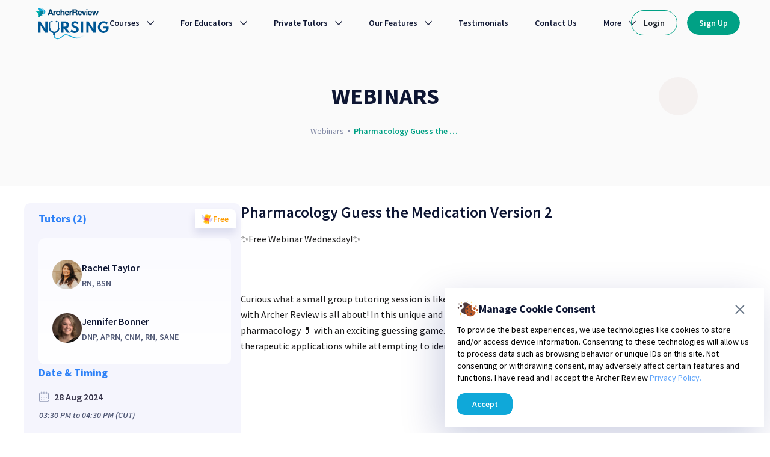

--- FILE ---
content_type: text/html; charset=utf-8
request_url: https://nurses.archerreview.com/webinar/pharmacology-guess-the-medication-version-2-28-aug
body_size: 15614
content:
<!DOCTYPE html><html lang="en" translate="no"><head><meta charSet="UTF-8"/><meta name="viewport" content="width=device-width,initial-scale=1,maximum-scale=1"/><link rel="apple-touch-icon" href="/apple-touch-icon.png"/><link rel="icon" href="/favicon.ico" sizes="any"/><link rel="icon" href="/favicon.svg" type="image/svg+xml"/><link rel="apple-touch-icon" href="/apple-touch-icon.png"/><title>Pharmacology Guess the Medication Version 2 - Webinar | Archer Review</title><meta name="robots" content="index,follow"/><meta name="description" content="✨Free Webinar Wednesday!✨Curious what a small group tutoring session is like? Join us for this week&#x27;s Free Webinar Wednesday to see what studying with..."/><meta property="og:title" content="Pharmacology Guess the Medication Version 2 - Webinar | Archer Review"/><meta property="og:description" content="✨Free Webinar Wednesday!✨Curious what a small group tutoring session is like? Join us for this week&#x27;s Free Webinar Wednesday to see what studying with..."/><meta property="og:image" content="https://nurses.archerreview.com/assets/images/meta/appointment-booking-img.png"/><meta name="next-head-count" content="12"/><link rel="preconnect" href="https://fonts.googleapis.com"/><link rel="preconnect" href="https://fonts.gstatic.com" crossorigin="true"/><link rel="stylesheet" data-href="https://fonts.googleapis.com/css2?family=Source+Sans+Pro:ital,wght@0,200;0,300;0,400;0,600;0,700;0,900;1,200;1,300;1,400;1,600;1,700;1,900&amp;display=swap"/><link rel="stylesheet" data-href="https://fonts.googleapis.com/css2?family=Cookie&amp;display=swap"/><link rel="stylesheet" href="https://cdnjs.cloudflare.com/ajax/libs/flag-icon-css/3.5.0/css/flag-icon.min.css"/><meta name="google" content="notranslate"/><script async="" src="https://www.googletagmanager.com/gtag/js?id=G-JEGM4BQ3JC"></script><script id="google-analytics">window.dataLayer=window.dataLayer||[];function gtag(){dataLayer.push(arguments);}gtag('js',new Date());gtag('config','G-JEGM4BQ3JC',{page_path:window.location.pathname,});</script><script id="google-tag-manager">(function(w,d,s,l,i){w[l]=w[l]||[];w[l].push({'gtm.start':new Date().getTime(),event:'gtm.js'});var f=d.getElementsByTagName(s)[0],j=d.createElement(s),dl=l!='dataLayer'?'&l='+l:'';j.async=true;j.src='https://www.googletagmanager.com/gtm.js?id='+i+dl;f.parentNode.insertBefore(j,f);})(window,document,'script','dataLayer','GTM-TBZR3GG4');</script><script src="https://script.tapfiliate.com/tapfiliate.js" type="text/javascript" async=""></script><script async="" id="tapfiliate-script-id">(function (t, a, p) { t.TapfiliateObject = a; t[a] = t[a] || function () { (t[a].q = t[a].q || []).push(arguments) } })(window, 'tap');</script><script id="facebook-pixel-script-id">!function(f,b,e,v,n,t,s){if(f.fbq)return;n=f.fbq=function(){n.callMethod?n.callMethod.apply(n,arguments):n.queue.push(arguments)};if(!f._fbq)f._fbq=n;n.push=n;n.loaded=!0;n.version='2.0';n.queue=[];t=b.createElement(e);t.async=!0;t.src=v;s=b.getElementsByTagName(e)[0];s.parentNode.insertBefore(t,s)}(window, document,'script','https://connect.facebook.net/en_US/fbevents.js');fbq('init', 2369015613353929);fbq('track', 'PageView');</script><noscript><img height="1" width="1" style="display:none" src="https://www.facebook.com/tr?id=2369015613353929&amp;ev=PageView&amp;noscript=1" alt="facebook-no-script-alt"/></noscript><script src="https://cdn.brevo.com/js/sdk-loader.js" async=""></script><script id="brevo-tracker">
                        window.Brevo = window.Brevo || [];
                        Brevo.push([
                            "init",
                            {
                            client_key: "jj8pxw7zs0nx01jgmx5b5g36",
                            }
                        ]);
                    </script><script id="reddit-pixel-script-id">!function(w,d){if(!w.rdt){var p=w.rdt=function(){p.sendEvent?p.sendEvent.apply(p,arguments):p.callQueue.push(arguments)};p.callQueue=[];var t=d.createElement("script");t.src="https://www.redditstatic.com/ads/pixel.js",t.async=!0;var s=d.getElementsByTagName("script")[0];s.parentNode.insertBefore(t,s)}}(window,document);rdt('init','a2_h5a5v8ubo4g7');rdt('track', 'PageVisit');</script><script id="tiktok-pixel-script-id">!function (w, d, t) {w.TiktokAnalyticsObject=t;var ttq=w[t]=w[t]||[];ttq.methods=["page","track","identify","instances","debug","on","off","once","ready","alias","group","enableCookie","disableCookie"],ttq.setAndDefer=function(t,e){t[e]=function(){t.push([e].concat(Array.prototype.slice.call(arguments,0)))}};for(var i=0;i<ttq.methods.length;i++)ttq.setAndDefer(ttq,ttq.methods[i]);ttq.instance=function(t){for(var e=ttq._i[t]||[],n=0;n<ttq.methods.length;n++)ttq.setAndDefer(e,ttq.methods[n]);return e},ttq.load=function(e,n){var i="https://analytics.tiktok.com/i18n/pixel/events.js";ttq._i=ttq._i||{},ttq._i[e]=[],ttq._i[e]._u=i,ttq._t=ttq._t||{},ttq._t[e]=+new Date,ttq._o=ttq._o||{},ttq._o[e]=n||{};n=document.createElement("script");n.type="text/javascript",n.async=!0,n.src=i+"?sdkid="+e+"&lib="+t;e=document.getElementsByTagName("script")[0];e.parentNode.insertBefore(n,e)};ttq.load('CNLAA2JC77UB6LJPP0H0');ttq.page();}(window, document, 'ttq');</script><script type="text/javascript" async="" src="https://pm.geniusmonkey.com/gm.js?id=1028351603&amp;z=1"></script><link rel="preload" href="/_next/static/css/16b6746f37029693.css" as="style"/><link rel="stylesheet" href="/_next/static/css/16b6746f37029693.css" data-n-g=""/><link rel="preload" href="/_next/static/css/60a8e8f4feb03a1b.css" as="style"/><link rel="stylesheet" href="/_next/static/css/60a8e8f4feb03a1b.css" data-n-p=""/><noscript data-n-css=""></noscript><script defer="" nomodule="" src="/_next/static/chunks/polyfills-c67a75d1b6f99dc8.js"></script><script defer="" src="/_next/static/chunks/5635.4f95e8eac327ba1d.js"></script><script defer="" src="/_next/static/chunks/5774.1b3dc0dc8cbad534.js"></script><script defer="" src="/_next/static/chunks/7845.ef53633655110a54.js"></script><script defer="" src="/_next/static/chunks/3093.7af50085f3027c57.js"></script><script defer="" src="/_next/static/chunks/6117.96f2345b9cb579ef.js"></script><script defer="" src="/_next/static/chunks/3750.e76b0140c2da4e61.js"></script><script defer="" src="/_next/static/chunks/9148.c0868ba4023fc879.js"></script><script defer="" src="/_next/static/chunks/4280.fb5cb03442c8d933.js"></script><script src="/_next/static/chunks/webpack-29fa28b1dfab23f9.js" defer=""></script><script src="/_next/static/chunks/framework-707f4daf11a4b5fa.js" defer=""></script><script src="/_next/static/chunks/main-1a8ac2e6fe627927.js" defer=""></script><script src="/_next/static/chunks/pages/_app-49730255be8f05aa.js" defer=""></script><script src="/_next/static/chunks/2178-c6e6f97ce0cacda2.js" defer=""></script><script src="/_next/static/chunks/1149-87b17aef65cbde6a.js" defer=""></script><script src="/_next/static/chunks/3310-e12b085789eca123.js" defer=""></script><script src="/_next/static/chunks/9103-31b1b46e2308a285.js" defer=""></script><script src="/_next/static/chunks/538-35050eec4d11ca1a.js" defer=""></script><script src="/_next/static/chunks/9470-b00ce9f925b752a5.js" defer=""></script><script src="/_next/static/chunks/8720-569e7193cd283315.js" defer=""></script><script src="/_next/static/chunks/7226-143681bcdb77cc86.js" defer=""></script><script src="/_next/static/chunks/6009-24dd855ff4a092fd.js" defer=""></script><script src="/_next/static/chunks/11-afa8eda84cd0f9ca.js" defer=""></script><script src="/_next/static/chunks/5321-50fa9c2434f0306a.js" defer=""></script><script src="/_next/static/chunks/7221-2d08e24d83c18eff.js" defer=""></script><script src="/_next/static/chunks/5497-ffda9818fcc726f0.js" defer=""></script><script src="/_next/static/chunks/pages/webinar/%5Bslug%5D-135eefffa05c5846.js" defer=""></script><script src="/_next/static/YV80RKCKUs38kJxTdOen3/_buildManifest.js" defer=""></script><script src="/_next/static/YV80RKCKUs38kJxTdOen3/_ssgManifest.js" defer=""></script><link rel="stylesheet" href="https://fonts.googleapis.com/css2?family=Source+Sans+Pro:ital,wght@0,200;0,300;0,400;0,600;0,700;0,900;1,200;1,300;1,400;1,600;1,700;1,900&display=swap"/><link rel="stylesheet" href="https://fonts.googleapis.com/css2?family=Cookie&display=swap"/></head><body><div id="__next"><style>
    #nprogress {
      pointer-events: none;
    }
    #nprogress .bar {
      background: #16BFFF;
      position: fixed;
      z-index: 9999;
      top: 0;
      left: 0;
      width: 100%;
      height: 4px;
    }
    #nprogress .peg {
      display: block;
      position: absolute;
      right: 0px;
      width: 100px;
      height: 100%;
      box-shadow: 0 0 10px #16BFFF, 0 0 5px #16BFFF;
      opacity: 1;
      -webkit-transform: rotate(3deg) translate(0px, -4px);
      -ms-transform: rotate(3deg) translate(0px, -4px);
      transform: rotate(3deg) translate(0px, -4px);
    }
    #nprogress .spinner {
      display: block;
      position: fixed;
      z-index: 1031;
      top: 15px;
      right: 15px;
    }
    #nprogress .spinner-icon {
      width: 18px;
      height: 18px;
      box-sizing: border-box;
      border: solid 2px transparent;
      border-top-color: #16BFFF;
      border-left-color: #16BFFF;
      border-radius: 50%;
      -webkit-animation: nprogresss-spinner 400ms linear infinite;
      animation: nprogress-spinner 400ms linear infinite;
    }
    .nprogress-custom-parent {
      overflow: hidden;
      position: relative;
    }
    .nprogress-custom-parent #nprogress .spinner,
    .nprogress-custom-parent #nprogress .bar {
      position: absolute;
    }
    @-webkit-keyframes nprogress-spinner {
      0% {
        -webkit-transform: rotate(0deg);
      }
      100% {
        -webkit-transform: rotate(360deg);
      }
    }
    @keyframes nprogress-spinner {
      0% {
        transform: rotate(0deg);
      }
      100% {
        transform: rotate(360deg);
      }
    }
  </style><div style="position:fixed;z-index:9999;top:20px;left:20px;right:90px;bottom:20px;pointer-events:none" class=""></div><div class="w-full border-b border-b-[#FFC001]"><div class="container flex items-center justify-center gap-3 py-2 text-sm sm:py-2.5"><div class="relative flex items-center gap-x-3"><img alt="marketing badge" srcSet="/_next/static/media/marketing-badge.74ee9011.svg 1x, /_next/static/media/marketing-badge.74ee9011.svg 2x" src="/_next/static/media/marketing-badge.74ee9011.svg" width="26" height="26" decoding="async" data-nimg="1" class="shrink-0" loading="lazy" style="color:transparent"/><p class="nclex_retake_banner max-w-40 text-sm font-semibold text-shark-650 sm:max-w-full">Retaking the NCLEX? <span class="font-bold"> Save 20%</span> with our Repeater Discount</p><div aria-hidden="true" class="flex whitespace-normal"><div class="relative inline-block overflow-hidden rounded-40 transition hover:scale-[1.02] hover:duration-100"><span id="animate-tag" class="pointer-events-none absolute left-0 top-0 ml-0 mt-0 h-0 w-0 rounded-full
                animate-displode " style="left:0px;right:0px;top:0px;background-color:transparent"></span><a target="_blank" id="View Detail" class="mx-auto block w-full lg:mx-0 flex items-center gap-1.5 rounded-40 bg-cherokee-500 px-2.5 py-1 text-sm font-bold text-black-100 hover:bg-green-500 hover:text-white-500 " href="https://go.archerreview.com/nclex-retake-surepass"><span>View Detail</span><span><svg width="7" height="10" viewBox="0 0 7 10" fill="none" xmlns="http://www.w3.org/2000/svg"><path d="M5.7779 4.6098L1.32777 0.159755C1.22485 0.0567475 1.08745 0 0.940948 0C0.794445 0 0.657048 0.0567475 0.554122 0.159755L0.226401 0.487394C0.0131509 0.700889 0.0131509 1.04788 0.226401 1.26105L3.96328 4.99793L0.222255 8.73895C0.119329 8.84196 0.0625 8.97928 0.0625 9.1257C0.0625 9.27228 0.119329 9.4096 0.222255 9.51269L0.549976 9.84025C0.652983 9.94325 0.790299 10 0.936802 10C1.0833 10 1.2207 9.94325 1.32363 9.84025L5.7779 5.38614C5.88107 5.2828 5.93774 5.14484 5.93741 4.99817C5.93774 4.85094 5.88107 4.71305 5.7779 4.6098Z" fill="#0E1633"></path></svg></span></a></div></div></div></div></div><header class="3xl:px-[100px] block  fixed lg:py-2.5 z-[60] !flex w-full flex-row items-center justify-between px-4 py-2 lg:px-[50px] xl:space-y-0  transition-colors  duration-500 ease-in"><div class="flex items-center"></div><ul class="absolute top-9 z-30 -mx-4 flex w-full flex-col space-y-4 bg-white-500 pt-6 pb-12 pl-8 transition-all duration-500 ease-in xl:static xl:z-auto xl:w-auto xl:flex-row xl:space-y-0 xl:space-x-11 xl:bg-transparent xl:py-0 xl:pl-0 right-[100%] hidden xl:flex"><li><div class="text-sm font-semibold text-blue-200 relative"><div class="flex cursor-pointer items-center" aria-hidden="true"><p class="hover:text-green-500 ">Courses</p><div class="relative pl-3"><svg width="12" height="8" viewBox="0 0 12 8" fill="none" xmlns="http://www.w3.org/2000/svg" color="#0E1633"><path d="M6.09985 7C5.79881 7.00062 5.50061 6.93274 5.2223 6.80023C4.944 6.66773 4.69105 6.47321 4.47791 6.22779L0.7346 1.9066C0.648323 1.807 0.599854 1.67192 0.599854 1.53107C0.599854 1.39022 0.648323 1.25514 0.7346 1.15555C0.820876 1.05595 0.937892 1 1.05991 1C1.18192 1 1.29893 1.05595 1.38521 1.15555L5.12852 5.47674C5.38624 5.77388 5.7356 5.94078 6.09985 5.94078C6.46411 5.94078 6.81346 5.77388 7.07119 5.47674L10.8145 1.15555C10.9008 1.05595 11.0178 1 11.1398 1C11.2618 1 11.3788 1.05595 11.4651 1.15555C11.5514 1.25514 11.5999 1.39022 11.5999 1.53107C11.5999 1.67192 11.5514 1.807 11.4651 1.9066L7.7218 6.22779C7.50866 6.47321 7.25571 6.66773 6.9774 6.80023C6.6991 6.93274 6.4009 7.00062 6.09985 7Z" fill="#0E1633"></path><path fill-rule="evenodd" clip-rule="evenodd" d="M4.32679 6.35952L0.583481 2.03833C0.463433 1.89975 0.399902 1.71721 0.399902 1.53185C0.399902 1.3465 0.463433 1.16396 0.583481 1.02538C0.704311 0.885893 0.874874 0.800781 1.05995 0.800781C1.24503 0.800781 1.4156 0.885893 1.53643 1.02538L5.27965 5.34647C5.27966 5.34648 5.27964 5.34646 5.27965 5.34647C5.50282 5.60375 5.79868 5.74156 6.0999 5.74156C6.4011 5.74156 6.69691 5.60381 6.92007 5.34657M6.92007 5.34657L10.6634 1.02538C10.7842 0.885894 10.9548 0.800781 11.1398 0.800781C11.3249 0.800781 11.4955 0.885894 11.6163 1.02538C11.7364 1.16396 11.7999 1.3465 11.7999 1.53185C11.7999 1.71721 11.7364 1.89975 11.6163 2.03833L7.87302 6.35952C7.64283 6.62457 7.36792 6.83662 7.06342 6.98159C6.75893 7.12657 6.43142 7.2014 6.0999 7.20078C5.76838 7.2014 5.44088 7.12657 5.13638 6.98159C4.83188 6.83662 4.55697 6.62457 4.32679 6.35952M7.07124 5.47752C6.81351 5.77466 6.46415 5.94156 6.0999 5.94156C5.73565 5.94156 5.38629 5.77466 5.12857 5.47752L1.38526 1.15633C1.29898 1.05673 1.18197 1.00078 1.05995 1.00078C0.937941 1.00078 0.820925 1.05673 0.734648 1.15633C0.648372 1.25592 0.599902 1.39101 0.599902 1.53185C0.599902 1.6727 0.648372 1.80778 0.734648 1.90738L4.47796 6.22857C4.6911 6.47399 4.94405 6.66852 5.22235 6.80102C5.50066 6.93352 5.79886 7.0014 6.0999 7.00078C6.40095 7.0014 6.69915 6.93352 6.97745 6.80102C7.25576 6.66852 7.50871 6.47399 7.72185 6.22857L11.4652 1.90738C11.5514 1.80778 11.5999 1.6727 11.5999 1.53185C11.5999 1.39101 11.5514 1.25592 11.4652 1.15633C11.3789 1.05673 11.2619 1.00078 11.1398 1.00078C11.0178 1.00078 10.9008 1.05673 10.8145 1.15633L7.07124 5.47752Z" fill="#0E1633"></path></svg></div></div></div></li><li><div class="text-sm font-semibold text-blue-200 relative"><div class="flex cursor-pointer items-center" aria-hidden="true"><p class="hover:text-green-500 ">For Educators</p><div class="relative pl-3"><svg width="12" height="8" viewBox="0 0 12 8" fill="none" xmlns="http://www.w3.org/2000/svg" color="#0E1633"><path d="M6.09985 7C5.79881 7.00062 5.50061 6.93274 5.2223 6.80023C4.944 6.66773 4.69105 6.47321 4.47791 6.22779L0.7346 1.9066C0.648323 1.807 0.599854 1.67192 0.599854 1.53107C0.599854 1.39022 0.648323 1.25514 0.7346 1.15555C0.820876 1.05595 0.937892 1 1.05991 1C1.18192 1 1.29893 1.05595 1.38521 1.15555L5.12852 5.47674C5.38624 5.77388 5.7356 5.94078 6.09985 5.94078C6.46411 5.94078 6.81346 5.77388 7.07119 5.47674L10.8145 1.15555C10.9008 1.05595 11.0178 1 11.1398 1C11.2618 1 11.3788 1.05595 11.4651 1.15555C11.5514 1.25514 11.5999 1.39022 11.5999 1.53107C11.5999 1.67192 11.5514 1.807 11.4651 1.9066L7.7218 6.22779C7.50866 6.47321 7.25571 6.66773 6.9774 6.80023C6.6991 6.93274 6.4009 7.00062 6.09985 7Z" fill="#0E1633"></path><path fill-rule="evenodd" clip-rule="evenodd" d="M4.32679 6.35952L0.583481 2.03833C0.463433 1.89975 0.399902 1.71721 0.399902 1.53185C0.399902 1.3465 0.463433 1.16396 0.583481 1.02538C0.704311 0.885893 0.874874 0.800781 1.05995 0.800781C1.24503 0.800781 1.4156 0.885893 1.53643 1.02538L5.27965 5.34647C5.27966 5.34648 5.27964 5.34646 5.27965 5.34647C5.50282 5.60375 5.79868 5.74156 6.0999 5.74156C6.4011 5.74156 6.69691 5.60381 6.92007 5.34657M6.92007 5.34657L10.6634 1.02538C10.7842 0.885894 10.9548 0.800781 11.1398 0.800781C11.3249 0.800781 11.4955 0.885894 11.6163 1.02538C11.7364 1.16396 11.7999 1.3465 11.7999 1.53185C11.7999 1.71721 11.7364 1.89975 11.6163 2.03833L7.87302 6.35952C7.64283 6.62457 7.36792 6.83662 7.06342 6.98159C6.75893 7.12657 6.43142 7.2014 6.0999 7.20078C5.76838 7.2014 5.44088 7.12657 5.13638 6.98159C4.83188 6.83662 4.55697 6.62457 4.32679 6.35952M7.07124 5.47752C6.81351 5.77466 6.46415 5.94156 6.0999 5.94156C5.73565 5.94156 5.38629 5.77466 5.12857 5.47752L1.38526 1.15633C1.29898 1.05673 1.18197 1.00078 1.05995 1.00078C0.937941 1.00078 0.820925 1.05673 0.734648 1.15633C0.648372 1.25592 0.599902 1.39101 0.599902 1.53185C0.599902 1.6727 0.648372 1.80778 0.734648 1.90738L4.47796 6.22857C4.6911 6.47399 4.94405 6.66852 5.22235 6.80102C5.50066 6.93352 5.79886 7.0014 6.0999 7.00078C6.40095 7.0014 6.69915 6.93352 6.97745 6.80102C7.25576 6.66852 7.50871 6.47399 7.72185 6.22857L11.4652 1.90738C11.5514 1.80778 11.5999 1.6727 11.5999 1.53185C11.5999 1.39101 11.5514 1.25592 11.4652 1.15633C11.3789 1.05673 11.2619 1.00078 11.1398 1.00078C11.0178 1.00078 10.9008 1.05673 10.8145 1.15633L7.07124 5.47752Z" fill="#0E1633"></path></svg></div></div></div></li><li><div class="text-sm font-semibold text-blue-200 relative"><div class="flex cursor-pointer items-center" aria-hidden="true"><p class="hover:text-green-500 ">Private Tutors</p><div class="relative pl-3"><svg width="12" height="8" viewBox="0 0 12 8" fill="none" xmlns="http://www.w3.org/2000/svg" color="#0E1633"><path d="M6.09985 7C5.79881 7.00062 5.50061 6.93274 5.2223 6.80023C4.944 6.66773 4.69105 6.47321 4.47791 6.22779L0.7346 1.9066C0.648323 1.807 0.599854 1.67192 0.599854 1.53107C0.599854 1.39022 0.648323 1.25514 0.7346 1.15555C0.820876 1.05595 0.937892 1 1.05991 1C1.18192 1 1.29893 1.05595 1.38521 1.15555L5.12852 5.47674C5.38624 5.77388 5.7356 5.94078 6.09985 5.94078C6.46411 5.94078 6.81346 5.77388 7.07119 5.47674L10.8145 1.15555C10.9008 1.05595 11.0178 1 11.1398 1C11.2618 1 11.3788 1.05595 11.4651 1.15555C11.5514 1.25514 11.5999 1.39022 11.5999 1.53107C11.5999 1.67192 11.5514 1.807 11.4651 1.9066L7.7218 6.22779C7.50866 6.47321 7.25571 6.66773 6.9774 6.80023C6.6991 6.93274 6.4009 7.00062 6.09985 7Z" fill="#0E1633"></path><path fill-rule="evenodd" clip-rule="evenodd" d="M4.32679 6.35952L0.583481 2.03833C0.463433 1.89975 0.399902 1.71721 0.399902 1.53185C0.399902 1.3465 0.463433 1.16396 0.583481 1.02538C0.704311 0.885893 0.874874 0.800781 1.05995 0.800781C1.24503 0.800781 1.4156 0.885893 1.53643 1.02538L5.27965 5.34647C5.27966 5.34648 5.27964 5.34646 5.27965 5.34647C5.50282 5.60375 5.79868 5.74156 6.0999 5.74156C6.4011 5.74156 6.69691 5.60381 6.92007 5.34657M6.92007 5.34657L10.6634 1.02538C10.7842 0.885894 10.9548 0.800781 11.1398 0.800781C11.3249 0.800781 11.4955 0.885894 11.6163 1.02538C11.7364 1.16396 11.7999 1.3465 11.7999 1.53185C11.7999 1.71721 11.7364 1.89975 11.6163 2.03833L7.87302 6.35952C7.64283 6.62457 7.36792 6.83662 7.06342 6.98159C6.75893 7.12657 6.43142 7.2014 6.0999 7.20078C5.76838 7.2014 5.44088 7.12657 5.13638 6.98159C4.83188 6.83662 4.55697 6.62457 4.32679 6.35952M7.07124 5.47752C6.81351 5.77466 6.46415 5.94156 6.0999 5.94156C5.73565 5.94156 5.38629 5.77466 5.12857 5.47752L1.38526 1.15633C1.29898 1.05673 1.18197 1.00078 1.05995 1.00078C0.937941 1.00078 0.820925 1.05673 0.734648 1.15633C0.648372 1.25592 0.599902 1.39101 0.599902 1.53185C0.599902 1.6727 0.648372 1.80778 0.734648 1.90738L4.47796 6.22857C4.6911 6.47399 4.94405 6.66852 5.22235 6.80102C5.50066 6.93352 5.79886 7.0014 6.0999 7.00078C6.40095 7.0014 6.69915 6.93352 6.97745 6.80102C7.25576 6.66852 7.50871 6.47399 7.72185 6.22857L11.4652 1.90738C11.5514 1.80778 11.5999 1.6727 11.5999 1.53185C11.5999 1.39101 11.5514 1.25592 11.4652 1.15633C11.3789 1.05673 11.2619 1.00078 11.1398 1.00078C11.0178 1.00078 10.9008 1.05673 10.8145 1.15633L7.07124 5.47752Z" fill="#0E1633"></path></svg></div></div></div></li><li><div class="text-sm font-semibold text-blue-200 relative"><div class="flex cursor-pointer items-center" aria-hidden="true"><p class="hover:text-green-500 ">Our Features</p><div class="relative pl-3"><svg width="12" height="8" viewBox="0 0 12 8" fill="none" xmlns="http://www.w3.org/2000/svg" color="#0E1633"><path d="M6.09985 7C5.79881 7.00062 5.50061 6.93274 5.2223 6.80023C4.944 6.66773 4.69105 6.47321 4.47791 6.22779L0.7346 1.9066C0.648323 1.807 0.599854 1.67192 0.599854 1.53107C0.599854 1.39022 0.648323 1.25514 0.7346 1.15555C0.820876 1.05595 0.937892 1 1.05991 1C1.18192 1 1.29893 1.05595 1.38521 1.15555L5.12852 5.47674C5.38624 5.77388 5.7356 5.94078 6.09985 5.94078C6.46411 5.94078 6.81346 5.77388 7.07119 5.47674L10.8145 1.15555C10.9008 1.05595 11.0178 1 11.1398 1C11.2618 1 11.3788 1.05595 11.4651 1.15555C11.5514 1.25514 11.5999 1.39022 11.5999 1.53107C11.5999 1.67192 11.5514 1.807 11.4651 1.9066L7.7218 6.22779C7.50866 6.47321 7.25571 6.66773 6.9774 6.80023C6.6991 6.93274 6.4009 7.00062 6.09985 7Z" fill="#0E1633"></path><path fill-rule="evenodd" clip-rule="evenodd" d="M4.32679 6.35952L0.583481 2.03833C0.463433 1.89975 0.399902 1.71721 0.399902 1.53185C0.399902 1.3465 0.463433 1.16396 0.583481 1.02538C0.704311 0.885893 0.874874 0.800781 1.05995 0.800781C1.24503 0.800781 1.4156 0.885893 1.53643 1.02538L5.27965 5.34647C5.27966 5.34648 5.27964 5.34646 5.27965 5.34647C5.50282 5.60375 5.79868 5.74156 6.0999 5.74156C6.4011 5.74156 6.69691 5.60381 6.92007 5.34657M6.92007 5.34657L10.6634 1.02538C10.7842 0.885894 10.9548 0.800781 11.1398 0.800781C11.3249 0.800781 11.4955 0.885894 11.6163 1.02538C11.7364 1.16396 11.7999 1.3465 11.7999 1.53185C11.7999 1.71721 11.7364 1.89975 11.6163 2.03833L7.87302 6.35952C7.64283 6.62457 7.36792 6.83662 7.06342 6.98159C6.75893 7.12657 6.43142 7.2014 6.0999 7.20078C5.76838 7.2014 5.44088 7.12657 5.13638 6.98159C4.83188 6.83662 4.55697 6.62457 4.32679 6.35952M7.07124 5.47752C6.81351 5.77466 6.46415 5.94156 6.0999 5.94156C5.73565 5.94156 5.38629 5.77466 5.12857 5.47752L1.38526 1.15633C1.29898 1.05673 1.18197 1.00078 1.05995 1.00078C0.937941 1.00078 0.820925 1.05673 0.734648 1.15633C0.648372 1.25592 0.599902 1.39101 0.599902 1.53185C0.599902 1.6727 0.648372 1.80778 0.734648 1.90738L4.47796 6.22857C4.6911 6.47399 4.94405 6.66852 5.22235 6.80102C5.50066 6.93352 5.79886 7.0014 6.0999 7.00078C6.40095 7.0014 6.69915 6.93352 6.97745 6.80102C7.25576 6.66852 7.50871 6.47399 7.72185 6.22857L11.4652 1.90738C11.5514 1.80778 11.5999 1.6727 11.5999 1.53185C11.5999 1.39101 11.5514 1.25592 11.4652 1.15633C11.3789 1.05673 11.2619 1.00078 11.1398 1.00078C11.0178 1.00078 10.9008 1.05673 10.8145 1.15633L7.07124 5.47752Z" fill="#0E1633"></path></svg></div></div></div></li><li><a class="hover:border-none" aria-label="Testimonials" href="https://nurses.archerreview.com/testimonial"><div class="text-sm font-semibold text-blue-200 relative"><div class="flex cursor-pointer items-center" aria-hidden="true"><p class="hover:text-green-500 ">Testimonials</p></div></div></a></li><li><a class="hover:border-none" aria-label="Contact Us" href="https://nurses.archerreview.com/contact-us"><div class="text-sm font-semibold text-blue-200 relative"><div class="flex cursor-pointer items-center" aria-hidden="true"><p class="hover:text-green-500 ">Contact Us</p></div></div></a></li><li><div class="text-sm font-semibold text-blue-200 relative"><div class="flex cursor-pointer items-center" aria-hidden="true"><p class="hover:text-green-500 ">More</p><div class="relative pl-3"><svg width="12" height="8" viewBox="0 0 12 8" fill="none" xmlns="http://www.w3.org/2000/svg" color="#0E1633"><path d="M6.09985 7C5.79881 7.00062 5.50061 6.93274 5.2223 6.80023C4.944 6.66773 4.69105 6.47321 4.47791 6.22779L0.7346 1.9066C0.648323 1.807 0.599854 1.67192 0.599854 1.53107C0.599854 1.39022 0.648323 1.25514 0.7346 1.15555C0.820876 1.05595 0.937892 1 1.05991 1C1.18192 1 1.29893 1.05595 1.38521 1.15555L5.12852 5.47674C5.38624 5.77388 5.7356 5.94078 6.09985 5.94078C6.46411 5.94078 6.81346 5.77388 7.07119 5.47674L10.8145 1.15555C10.9008 1.05595 11.0178 1 11.1398 1C11.2618 1 11.3788 1.05595 11.4651 1.15555C11.5514 1.25514 11.5999 1.39022 11.5999 1.53107C11.5999 1.67192 11.5514 1.807 11.4651 1.9066L7.7218 6.22779C7.50866 6.47321 7.25571 6.66773 6.9774 6.80023C6.6991 6.93274 6.4009 7.00062 6.09985 7Z" fill="#0E1633"></path><path fill-rule="evenodd" clip-rule="evenodd" d="M4.32679 6.35952L0.583481 2.03833C0.463433 1.89975 0.399902 1.71721 0.399902 1.53185C0.399902 1.3465 0.463433 1.16396 0.583481 1.02538C0.704311 0.885893 0.874874 0.800781 1.05995 0.800781C1.24503 0.800781 1.4156 0.885893 1.53643 1.02538L5.27965 5.34647C5.27966 5.34648 5.27964 5.34646 5.27965 5.34647C5.50282 5.60375 5.79868 5.74156 6.0999 5.74156C6.4011 5.74156 6.69691 5.60381 6.92007 5.34657M6.92007 5.34657L10.6634 1.02538C10.7842 0.885894 10.9548 0.800781 11.1398 0.800781C11.3249 0.800781 11.4955 0.885894 11.6163 1.02538C11.7364 1.16396 11.7999 1.3465 11.7999 1.53185C11.7999 1.71721 11.7364 1.89975 11.6163 2.03833L7.87302 6.35952C7.64283 6.62457 7.36792 6.83662 7.06342 6.98159C6.75893 7.12657 6.43142 7.2014 6.0999 7.20078C5.76838 7.2014 5.44088 7.12657 5.13638 6.98159C4.83188 6.83662 4.55697 6.62457 4.32679 6.35952M7.07124 5.47752C6.81351 5.77466 6.46415 5.94156 6.0999 5.94156C5.73565 5.94156 5.38629 5.77466 5.12857 5.47752L1.38526 1.15633C1.29898 1.05673 1.18197 1.00078 1.05995 1.00078C0.937941 1.00078 0.820925 1.05673 0.734648 1.15633C0.648372 1.25592 0.599902 1.39101 0.599902 1.53185C0.599902 1.6727 0.648372 1.80778 0.734648 1.90738L4.47796 6.22857C4.6911 6.47399 4.94405 6.66852 5.22235 6.80102C5.50066 6.93352 5.79886 7.0014 6.0999 7.00078C6.40095 7.0014 6.69915 6.93352 6.97745 6.80102C7.25576 6.66852 7.50871 6.47399 7.72185 6.22857L11.4652 1.90738C11.5514 1.80778 11.5999 1.6727 11.5999 1.53185C11.5999 1.39101 11.5514 1.25592 11.4652 1.15633C11.3789 1.05673 11.2619 1.00078 11.1398 1.00078C11.0178 1.00078 10.9008 1.05673 10.8145 1.15633L7.07124 5.47752Z" fill="#0E1633"></path></svg></div></div></div></li></ul><div class="relative hidden items-center space-x-8 xl:inline-flex"></div></header><div class=""><section class="h-[310px] bg-[#FAFAFA]"><div class="container relative z-10 flex h-full items-center justify-center"><div class="flex flex-col items-center justify-center space-y-5"><h1 class="pt-12 text-[30px] font-bold uppercase text-midnight-500 lg:text-38">Webinars</h1><div class="flex items-center justify-center space-x-1.5"><a class="cursor-pointer text-sm font-normal text-[#838AA6]" href="/nclex-rn#webinar-list-id">Webinars</a><div class="h-1 w-1 rounded-full border-2 border-[#838AA6]"></div><p class="text-sm font-semibold text-[#00A185] max-w-[177px] truncate">Pharmacology Guess the Medication Version 2</p></div></div><div class="absolute top-32 right-4 md:right-20"><svg width="65" height="64" viewBox="0 0 65 64" fill="none" xmlns="http://www.w3.org/2000/svg"><ellipse cx="32.5" cy="32" rx="32.5" ry="32" fill="#7E1E00" fill-opacity="0.04"></ellipse></svg></div></div></section><div class="container"><div class="block"><div id="info-div-id" class="container webinar-page px-0 md:px-4 gap-5 align-baseline md:pb-5 lg:flex  lg:pt-[28px] xl:gap-x-10"><div class=" borderright2 lg:sticky lg:top-[92px] lg:w-[50%] xl:w-[30%]  relative mb-8 h-fit flex-none justify-center rounded-10 border-dashed bg-[#F5F5FD] py-2.5 pl-6 pr-4 text-center xl:mb-0 "><div class="flex items-center justify-between pb-4"><h3 class="text-left text-lg font-bold text-[#2D81F7]">Tutors (2)</h3><div class="z-10 -mr-2 flex w-fit items-center gap-2 rounded-tr-[8px] bg-white-500 py-1.5 px-3 shadow-courseButton"><svg xmlns="http://www.w3.org/2000/svg" width="18" height="17" viewBox="0 0 18 17" fill="none"><path d="M5.03162 7.10191V7.23635C5.00473 7.96236 4.65517 8.63459 4.0905 9.0917C3.74095 9.38748 3.3645 9.5757 2.96116 9.65637C2.6385 9.71015 2.36961 9.65637 2.04694 9.5757C1.34782 9.30681 0.917596 8.71525 1.34782 7.8548C-0.265522 7.42458 -0.211744 5.70368 0.890707 5.4079C-0.05041 4.52056 -0.373079 3.06855 0.621816 2.10055C0.917596 1.80477 1.37471 1.83166 1.61671 2.15432C2.31583 3.12233 2.98805 3.95589 3.66028 4.65501C3.8485 4.87012 4.06362 5.05834 4.25184 5.24657C4.76273 5.73057 5.03162 6.40279 5.03162 7.10191Z" fill="#D8D4FB"></path><path d="M5.03139 7.10361V7.23805C5.00451 7.96406 4.65495 8.63628 4.09028 9.0934C3.74072 9.38918 3.36427 9.5774 2.96094 9.65807C3.17605 8.71695 3.33738 7.66828 3.41805 6.51205C3.47183 5.86671 3.5525 5.24826 3.66005 4.68359C3.84828 4.89871 4.06339 5.08693 4.25161 5.27515C4.7625 5.73227 5.03139 6.40449 5.03139 7.10361Z" fill="#ABB0E4"></path><path d="M0.863569 5.41016C-0.0237698 5.67905 -0.238882 6.86217 0.621568 7.53439C0.352677 6.83528 0.433344 6.2975 0.863569 5.94794C0.944236 5.86727 1.07868 5.84038 1.18624 5.89416C1.45513 6.00172 1.69713 6.05549 1.96602 6.05549C2.04669 6.05549 2.04669 5.97483 1.99291 5.94794C1.5358 5.81349 1.13246 5.62527 0.863569 5.41016Z" fill="#ABB0E4"></path><path d="M0.863607 5.40901C-0.830403 2.77389 1.48206 2.02099 1.48206 2.02099C1.45517 1.9941 1.45517 1.9941 1.42828 1.96721C1.18628 1.83277 0.863608 1.85966 0.621606 2.10166C-0.400178 3.06966 -0.0506205 4.52167 0.863607 5.40901Z" fill="#ABB0E4"></path><path d="M2.07358 9.54993C1.80469 9.25415 1.64335 8.95837 1.69713 8.58193C1.72402 8.3937 1.88535 8.23237 2.10047 8.25926C2.28869 8.28615 2.47691 8.25926 2.63825 8.20548C2.69203 8.17859 2.69203 8.09792 2.61136 8.09792C2.31558 8.09792 1.85846 8.07104 1.37446 7.88281C0.917348 8.71637 1.34757 9.30793 2.07358 9.54993Z" fill="#ABB0E4"></path><path d="M3.36365 14.7658C3.09476 14.6852 2.96031 14.3356 3.12165 14.0936C4.35854 12.2114 5.00388 9.9258 5.1921 6.99489C5.38033 4.27909 6.187 2.20864 7.23567 0.756627C7.39701 0.514625 7.71967 0.433958 7.98856 0.514625L14.0924 2.55819C14.3882 2.66575 14.4957 2.98842 14.3075 3.23042C13.3126 4.65554 12.5059 6.726 12.3446 9.36113C12.1564 12.3458 11.4841 14.6314 10.2472 16.5136C10.0859 16.7556 9.76324 16.8901 9.46746 16.7825L3.36365 14.7658Z" fill="#FF9C00"></path><path d="M12.5339 7.9887C12.4533 8.41892 12.3995 8.90292 12.3726 9.38693C12.3188 10.2205 12.2113 11.0003 12.1037 11.7532C12.0768 11.8338 12.0768 11.9414 12.0499 12.0221C12.023 12.1834 11.9692 12.3716 11.9424 12.5329L4.92432 10.2205L5.56965 5.70312L12.5339 7.9887Z" fill="#CC0A44"></path><path d="M1.91247 14.2815C1.64358 14.2008 1.50914 13.8512 1.67047 13.6092C2.90737 11.727 3.55271 9.44142 3.74093 6.51051C3.92915 3.79472 4.73583 1.72426 5.7845 0.272252C5.94583 0.0302502 6.2685 -0.050417 6.53739 0.0302502L12.6412 2.07382C12.937 2.18137 13.0445 2.50404 12.8563 2.74605C11.8614 4.17116 11.0548 6.24162 10.8934 8.87675C10.7052 11.8614 10.033 14.147 8.79607 16.0292C8.63474 16.2712 8.31207 16.4057 8.01629 16.2981L1.91247 14.2815Z" fill="#FFDF75"></path><path d="M3.49882 13.8509C3.68705 13.4744 3.49882 13.0442 3.12238 12.9098C4.00971 11.162 4.49372 9.09152 4.65505 6.53706C4.81639 4.2246 5.43483 2.58437 6.05328 1.48192C6.42973 1.61636 6.83307 1.45503 7.02129 1.10547L10.9471 2.42303C10.7589 2.82637 10.9471 3.31037 11.3773 3.47171C10.5975 5.00438 10.1404 6.80595 10.006 8.82263C9.84464 11.2695 9.36064 13.2055 8.50019 14.792C8.12374 14.6576 7.69351 14.8189 7.50529 15.1953L3.49882 13.8509Z" fill="#FFC608"></path><path d="M11.0546 7.53075C10.9739 7.96098 10.9201 8.41809 10.8932 8.9021C10.8395 9.70877 10.7588 10.4617 10.6243 11.1877C10.5975 11.2683 10.5975 11.3759 10.5706 11.4566C10.5168 11.6717 10.4899 11.8599 10.4361 12.075L3.28363 9.70877C3.33741 9.52054 3.3643 9.30543 3.41808 9.09032C3.44496 9.00965 3.44496 8.9021 3.47185 8.82143C3.6063 8.09542 3.68697 7.34253 3.74074 6.53586C3.76763 6.07875 3.82141 5.62163 3.87519 5.19141L11.0546 7.53075Z" fill="#F34B58"></path><path d="M6.88679 12.5054C6.88679 12.9626 6.51034 13.3121 6.05323 13.3121C5.59611 13.3121 5.21967 12.9357 5.21967 12.5054C5.21967 12.0483 5.59611 11.6719 6.05323 11.6719C6.53723 11.6988 6.88679 12.0483 6.88679 12.5054Z" fill="#FF9C00"></path><path d="M8.06903 5.48743C8.5294 5.48743 8.90259 5.11424 8.90259 4.65387C8.90259 4.19351 8.5294 3.82031 8.06903 3.82031C7.60867 3.82031 7.23547 4.19351 7.23547 4.65387C7.23547 5.11424 7.60867 5.48743 8.06903 5.48743Z" fill="#FF9C00"></path><path d="M10.5967 11.1641C10.5698 11.2447 10.5429 11.3254 10.5161 11.433L12.0218 12.0245C12.0487 11.9438 12.0487 11.8363 12.0756 11.7556L10.5967 11.1641Z" fill="#F3A250"></path><path d="M15.7876 9.25773C16.7556 9.84929 16.3522 11.5164 14.6851 11.5164C14.8733 12.4306 14.2818 12.8877 13.5289 12.9415C13.4213 12.9415 13.2869 12.9415 13.1793 12.9415C12.5609 12.8609 12.1038 12.4844 11.7004 11.9466C11.2702 11.3551 11.1357 10.6291 11.2971 9.90306C11.4584 9.17706 11.9424 8.53172 12.6146 8.20905C13.6364 7.67127 14.7658 6.89149 15.9758 5.92348C16.2984 5.68148 16.7556 5.78904 16.9438 6.1386C17.6429 7.3486 16.9169 8.66617 15.7876 9.25773Z" fill="#D8D4FB"></path><path d="M15.7864 9.25781C16.5661 9.74182 16.4586 10.9518 15.4637 11.3552C15.8939 10.7367 15.9746 10.2258 15.6519 9.74182C15.5712 9.63426 15.4637 9.58048 15.3561 9.60737C15.0872 9.63426 14.8183 9.60737 14.5763 9.58048C14.5226 9.58048 14.5226 9.47293 14.5763 9.47293C15.0335 9.47293 15.4637 9.39226 15.7864 9.25781Z" fill="#ABB0E4"></path><path d="M15.7869 9.25756C18.1532 7.1871 16.1365 5.81576 16.1365 5.81576C16.1634 5.81576 16.1903 5.78887 16.2172 5.78887C16.486 5.70821 16.8087 5.84265 16.9432 6.11154C17.6423 7.34844 16.9163 8.666 15.7869 9.25756Z" fill="#ABB0E4"></path><path d="M13.5278 12.9389C13.8504 12.7238 14.0924 12.4818 14.1731 12.1054C14.2 11.9171 14.0655 11.7289 13.8773 11.702C13.6891 11.6751 13.5278 11.5945 13.3664 11.5138C13.3126 11.4869 13.3395 11.4062 13.4202 11.4062C13.6891 11.4869 14.1462 11.5945 14.684 11.5138C14.8722 12.428 14.2806 12.8851 13.5278 12.9389Z" fill="#ABB0E4"></path><path d="M4.81628 6.26953C5.30029 6.32331 5.78429 6.43087 6.2414 6.56531C6.69852 6.72665 7.15563 6.88798 7.58586 7.12998C7.10185 7.0762 6.61785 6.96865 6.16074 6.8342C5.70362 6.67287 5.24651 6.51153 4.81628 6.26953Z" fill="white"></path><path d="M15.0342 7.23828C14.7115 7.6954 14.0124 8.26007 13.4208 8.28695C13.7704 8.09873 14.5502 7.48028 15.0342 7.23828Z" fill="white"></path><path d="M10.6512 11.1631C10.6243 11.2438 10.6243 11.3513 10.5974 11.432L3.44489 9.06577C3.47177 8.9851 3.47177 8.87754 3.49866 8.79688L10.6512 11.1631Z" fill="#FFD06C"></path></svg><span class="text-sm font-semibold text-[#FF9C00]">Free</span></div></div><div class="flex flex-col "><div class=" "><div class="tutor-card relative rounded-10 bg-tutorCard py-4 pl-[23px] pr-2"><div class="slick-wrapper relative transition-all duration-300 ease-in-out max-h-[220px] overflow-hidden"><div><div class="relative "><a class="border-bottom-dash !flex cursor-pointer items-center gap-3 py-5" href="https://nurses.archerreview.com/private-tutors/rachel-taylor"><div class="flex-none"><img alt="profile" sizes="(max-width: 768px) 100vw, (max-width: 1200px) 50vw, 33vw" srcSet="/_next/image?url=https%3A%2F%2Farcher-review-api-storage.imgix.net%2Fstorage%2Ftutor%2Fprofile-image%2F3e9effa3-4542-4749-b0dc-182df01ac98e.jpg%3Fauto%3Dformat&amp;w=128&amp;q=75 128w, /_next/image?url=https%3A%2F%2Farcher-review-api-storage.imgix.net%2Fstorage%2Ftutor%2Fprofile-image%2F3e9effa3-4542-4749-b0dc-182df01ac98e.jpg%3Fauto%3Dformat&amp;w=160&amp;q=75 160w, /_next/image?url=https%3A%2F%2Farcher-review-api-storage.imgix.net%2Fstorage%2Ftutor%2Fprofile-image%2F3e9effa3-4542-4749-b0dc-182df01ac98e.jpg%3Fauto%3Dformat&amp;w=192&amp;q=75 192w, /_next/image?url=https%3A%2F%2Farcher-review-api-storage.imgix.net%2Fstorage%2Ftutor%2Fprofile-image%2F3e9effa3-4542-4749-b0dc-182df01ac98e.jpg%3Fauto%3Dformat&amp;w=224&amp;q=75 224w, /_next/image?url=https%3A%2F%2Farcher-review-api-storage.imgix.net%2Fstorage%2Ftutor%2Fprofile-image%2F3e9effa3-4542-4749-b0dc-182df01ac98e.jpg%3Fauto%3Dformat&amp;w=256&amp;q=75 256w, /_next/image?url=https%3A%2F%2Farcher-review-api-storage.imgix.net%2Fstorage%2Ftutor%2Fprofile-image%2F3e9effa3-4542-4749-b0dc-182df01ac98e.jpg%3Fauto%3Dformat&amp;w=320&amp;q=75 320w, /_next/image?url=https%3A%2F%2Farcher-review-api-storage.imgix.net%2Fstorage%2Ftutor%2Fprofile-image%2F3e9effa3-4542-4749-b0dc-182df01ac98e.jpg%3Fauto%3Dformat&amp;w=320&amp;q=75 320w, /_next/image?url=https%3A%2F%2Farcher-review-api-storage.imgix.net%2Fstorage%2Ftutor%2Fprofile-image%2F3e9effa3-4542-4749-b0dc-182df01ac98e.jpg%3Fauto%3Dformat&amp;w=360&amp;q=75 360w, /_next/image?url=https%3A%2F%2Farcher-review-api-storage.imgix.net%2Fstorage%2Ftutor%2Fprofile-image%2F3e9effa3-4542-4749-b0dc-182df01ac98e.jpg%3Fauto%3Dformat&amp;w=384&amp;q=75 384w, /_next/image?url=https%3A%2F%2Farcher-review-api-storage.imgix.net%2Fstorage%2Ftutor%2Fprofile-image%2F3e9effa3-4542-4749-b0dc-182df01ac98e.jpg%3Fauto%3Dformat&amp;w=390&amp;q=75 390w, /_next/image?url=https%3A%2F%2Farcher-review-api-storage.imgix.net%2Fstorage%2Ftutor%2Fprofile-image%2F3e9effa3-4542-4749-b0dc-182df01ac98e.jpg%3Fauto%3Dformat&amp;w=412&amp;q=75 412w, /_next/image?url=https%3A%2F%2Farcher-review-api-storage.imgix.net%2Fstorage%2Ftutor%2Fprofile-image%2F3e9effa3-4542-4749-b0dc-182df01ac98e.jpg%3Fauto%3Dformat&amp;w=480&amp;q=75 480w, /_next/image?url=https%3A%2F%2Farcher-review-api-storage.imgix.net%2Fstorage%2Ftutor%2Fprofile-image%2F3e9effa3-4542-4749-b0dc-182df01ac98e.jpg%3Fauto%3Dformat&amp;w=640&amp;q=75 640w, /_next/image?url=https%3A%2F%2Farcher-review-api-storage.imgix.net%2Fstorage%2Ftutor%2Fprofile-image%2F3e9effa3-4542-4749-b0dc-182df01ac98e.jpg%3Fauto%3Dformat&amp;w=750&amp;q=75 750w, /_next/image?url=https%3A%2F%2Farcher-review-api-storage.imgix.net%2Fstorage%2Ftutor%2Fprofile-image%2F3e9effa3-4542-4749-b0dc-182df01ac98e.jpg%3Fauto%3Dformat&amp;w=828&amp;q=75 828w, /_next/image?url=https%3A%2F%2Farcher-review-api-storage.imgix.net%2Fstorage%2Ftutor%2Fprofile-image%2F3e9effa3-4542-4749-b0dc-182df01ac98e.jpg%3Fauto%3Dformat&amp;w=1080&amp;q=75 1080w, /_next/image?url=https%3A%2F%2Farcher-review-api-storage.imgix.net%2Fstorage%2Ftutor%2Fprofile-image%2F3e9effa3-4542-4749-b0dc-182df01ac98e.jpg%3Fauto%3Dformat&amp;w=1536&amp;q=75 1536w, /_next/image?url=https%3A%2F%2Farcher-review-api-storage.imgix.net%2Fstorage%2Ftutor%2Fprofile-image%2F3e9effa3-4542-4749-b0dc-182df01ac98e.jpg%3Fauto%3Dformat&amp;w=1920&amp;q=75 1920w" src="/_next/image?url=https%3A%2F%2Farcher-review-api-storage.imgix.net%2Fstorage%2Ftutor%2Fprofile-image%2F3e9effa3-4542-4749-b0dc-182df01ac98e.jpg%3Fauto%3Dformat&amp;w=1920&amp;q=75" width="49" height="49" decoding="async" data-nimg="1" class="mx-auto !h-[49px] !w-[49px] rounded-full object-cover" loading="lazy" style="color:transparent"/></div><div><h2 class="text-left text-base font-semibold text-[#0E1633]">Rachel Taylor</h2><p class="pt-1 text-left text-sm font-semibold text-dark_blue-100">RN, BSN</p></div></a></div><div class="relative "><a class=" !flex cursor-pointer items-center gap-3 py-5" href="https://nurses.archerreview.com/private-tutors/jennifer-bonner"><div class="flex-none"><img alt="profile" sizes="(max-width: 768px) 100vw, (max-width: 1200px) 50vw, 33vw" srcSet="/_next/image?url=https%3A%2F%2Farcher-review-api-storage.imgix.net%2Fstorage%2Ftutor%2Fprofile-image%2F72097433-c0ba-4289-8850-662bec5646a6.jpg%3Fauto%3Dformat&amp;w=128&amp;q=75 128w, /_next/image?url=https%3A%2F%2Farcher-review-api-storage.imgix.net%2Fstorage%2Ftutor%2Fprofile-image%2F72097433-c0ba-4289-8850-662bec5646a6.jpg%3Fauto%3Dformat&amp;w=160&amp;q=75 160w, /_next/image?url=https%3A%2F%2Farcher-review-api-storage.imgix.net%2Fstorage%2Ftutor%2Fprofile-image%2F72097433-c0ba-4289-8850-662bec5646a6.jpg%3Fauto%3Dformat&amp;w=192&amp;q=75 192w, /_next/image?url=https%3A%2F%2Farcher-review-api-storage.imgix.net%2Fstorage%2Ftutor%2Fprofile-image%2F72097433-c0ba-4289-8850-662bec5646a6.jpg%3Fauto%3Dformat&amp;w=224&amp;q=75 224w, /_next/image?url=https%3A%2F%2Farcher-review-api-storage.imgix.net%2Fstorage%2Ftutor%2Fprofile-image%2F72097433-c0ba-4289-8850-662bec5646a6.jpg%3Fauto%3Dformat&amp;w=256&amp;q=75 256w, /_next/image?url=https%3A%2F%2Farcher-review-api-storage.imgix.net%2Fstorage%2Ftutor%2Fprofile-image%2F72097433-c0ba-4289-8850-662bec5646a6.jpg%3Fauto%3Dformat&amp;w=320&amp;q=75 320w, /_next/image?url=https%3A%2F%2Farcher-review-api-storage.imgix.net%2Fstorage%2Ftutor%2Fprofile-image%2F72097433-c0ba-4289-8850-662bec5646a6.jpg%3Fauto%3Dformat&amp;w=320&amp;q=75 320w, /_next/image?url=https%3A%2F%2Farcher-review-api-storage.imgix.net%2Fstorage%2Ftutor%2Fprofile-image%2F72097433-c0ba-4289-8850-662bec5646a6.jpg%3Fauto%3Dformat&amp;w=360&amp;q=75 360w, /_next/image?url=https%3A%2F%2Farcher-review-api-storage.imgix.net%2Fstorage%2Ftutor%2Fprofile-image%2F72097433-c0ba-4289-8850-662bec5646a6.jpg%3Fauto%3Dformat&amp;w=384&amp;q=75 384w, /_next/image?url=https%3A%2F%2Farcher-review-api-storage.imgix.net%2Fstorage%2Ftutor%2Fprofile-image%2F72097433-c0ba-4289-8850-662bec5646a6.jpg%3Fauto%3Dformat&amp;w=390&amp;q=75 390w, /_next/image?url=https%3A%2F%2Farcher-review-api-storage.imgix.net%2Fstorage%2Ftutor%2Fprofile-image%2F72097433-c0ba-4289-8850-662bec5646a6.jpg%3Fauto%3Dformat&amp;w=412&amp;q=75 412w, /_next/image?url=https%3A%2F%2Farcher-review-api-storage.imgix.net%2Fstorage%2Ftutor%2Fprofile-image%2F72097433-c0ba-4289-8850-662bec5646a6.jpg%3Fauto%3Dformat&amp;w=480&amp;q=75 480w, /_next/image?url=https%3A%2F%2Farcher-review-api-storage.imgix.net%2Fstorage%2Ftutor%2Fprofile-image%2F72097433-c0ba-4289-8850-662bec5646a6.jpg%3Fauto%3Dformat&amp;w=640&amp;q=75 640w, /_next/image?url=https%3A%2F%2Farcher-review-api-storage.imgix.net%2Fstorage%2Ftutor%2Fprofile-image%2F72097433-c0ba-4289-8850-662bec5646a6.jpg%3Fauto%3Dformat&amp;w=750&amp;q=75 750w, /_next/image?url=https%3A%2F%2Farcher-review-api-storage.imgix.net%2Fstorage%2Ftutor%2Fprofile-image%2F72097433-c0ba-4289-8850-662bec5646a6.jpg%3Fauto%3Dformat&amp;w=828&amp;q=75 828w, /_next/image?url=https%3A%2F%2Farcher-review-api-storage.imgix.net%2Fstorage%2Ftutor%2Fprofile-image%2F72097433-c0ba-4289-8850-662bec5646a6.jpg%3Fauto%3Dformat&amp;w=1080&amp;q=75 1080w, /_next/image?url=https%3A%2F%2Farcher-review-api-storage.imgix.net%2Fstorage%2Ftutor%2Fprofile-image%2F72097433-c0ba-4289-8850-662bec5646a6.jpg%3Fauto%3Dformat&amp;w=1536&amp;q=75 1536w, /_next/image?url=https%3A%2F%2Farcher-review-api-storage.imgix.net%2Fstorage%2Ftutor%2Fprofile-image%2F72097433-c0ba-4289-8850-662bec5646a6.jpg%3Fauto%3Dformat&amp;w=1920&amp;q=75 1920w" src="/_next/image?url=https%3A%2F%2Farcher-review-api-storage.imgix.net%2Fstorage%2Ftutor%2Fprofile-image%2F72097433-c0ba-4289-8850-662bec5646a6.jpg%3Fauto%3Dformat&amp;w=1920&amp;q=75" width="49" height="49" decoding="async" data-nimg="1" class="mx-auto !h-[49px] !w-[49px] rounded-full object-cover" loading="lazy" style="color:transparent"/></div><div><h2 class="text-left text-base font-semibold text-[#0E1633]">Jennifer Bonner</h2><p class="pt-1 text-left text-sm font-semibold text-dark_blue-100">DNP, APRN, CNM, RN, SANE</p></div></a></div></div></div></div></div><div class="pb-4  "><h3 class="pb-4 text-left text-lg font-bold text-[#2D81F7]">Date &amp; Timing</h3><div class="date-time-border relative flex flex-col gap-y-3  "><div class="slot-time  pb-6"><div class="items-left mx-auto mb-2.5 flex flex-wrap justify-start space-x-2"><img alt="calender-icon" srcSet="/_next/static/media/slot-calender.29384898.svg 1x, /_next/static/media/slot-calender.29384898.svg 2x" src="/_next/static/media/slot-calender.29384898.svg" width="17" height="17" decoding="async" data-nimg="1" loading="lazy" style="color:transparent"/><span class="text-base font-semibold leading-5 text-[#353248]">28 Aug 2024</span></div><div class="mx-auto flex flex-wrap items-center justify-start space-x-2"><span class="text-sm font-semibold italic leading-5 text-[#505875]">03:30 PM<!-- --> to<!-- --> <!-- -->04:30 PM<!-- --> <!-- -->(CUT)</span></div></div></div></div></div></div><div class="relative w-full"><div class="relative space-y-4"><div class="text-[26px] font-semibold leading-[30px] text-[#0E1633]">Pharmacology Guess the Medication Version 2</div><div class="tutor-info ql_editor"><p><span style="color: rgb(29, 28, 29);">✨Free Webinar Wednesday!✨</span></p><br /><p><span style="color: rgb(29, 28, 29);">Curious what a small group tutoring session is like? Join us for this week's Free Webinar Wednesday to see what studying with Archer Review is all about! In this unique and engaging session, we will challenge your knowledge and expertise in pharmacology 💊 with an exciting guessing game. Explore the intricate mechanisms of various medications and their therapeutic applications while attempting to identify the mystery drug  🧐 at the heart of our discussion.</span></p><br /><br /></div></div></div></div></div></div></div><footer class="relative bg-blue-100 pb-6 lg:pt-16 "><div class="absolute w-full lg:bottom-[5px]"><div class="relative z-0 h-[566px] w-full opacity-50"><img alt="footer background" sizes="(max-width: 768px) 100vw, (max-width: 1200px) 50vw, 33vw" srcSet="/_next/static/media/footer-wave.bf091049.svg 128w, /_next/static/media/footer-wave.bf091049.svg 160w, /_next/static/media/footer-wave.bf091049.svg 192w, /_next/static/media/footer-wave.bf091049.svg 224w, /_next/static/media/footer-wave.bf091049.svg 256w, /_next/static/media/footer-wave.bf091049.svg 320w, /_next/static/media/footer-wave.bf091049.svg 320w, /_next/static/media/footer-wave.bf091049.svg 360w, /_next/static/media/footer-wave.bf091049.svg 384w, /_next/static/media/footer-wave.bf091049.svg 390w, /_next/static/media/footer-wave.bf091049.svg 412w, /_next/static/media/footer-wave.bf091049.svg 480w, /_next/static/media/footer-wave.bf091049.svg 640w, /_next/static/media/footer-wave.bf091049.svg 750w, /_next/static/media/footer-wave.bf091049.svg 828w, /_next/static/media/footer-wave.bf091049.svg 1080w, /_next/static/media/footer-wave.bf091049.svg 1536w, /_next/static/media/footer-wave.bf091049.svg 1920w" src="/_next/static/media/footer-wave.bf091049.svg" width="1357" height="534" decoding="async" data-nimg="1" loading="lazy" style="color:transparent"/></div></div><div class="css-0" style="opacity:0;animation-delay:0ms"><div class="container flex flex-col px-8 pt-[40px] md:px-0 lg:pt-[10px]"><div class="grid  justify-between gap-5 overflow-visible pb-[42px] sm:gap-x-8 sm:gap-y-8 lg:gap-y-10 grid-cols-2 lg:grid-cols-4"></div><div class="border-t border-gray-300 py-1"><div class="text-center font-SourceSansPro text-xs font-normal leading-5 text-dark_blue-100 md:text-sm md:leading-7">Please note that NCLEX-RN® and NCLEX-PN® are registered trademarks of the National Council of State Boards of Nursing, Inc (NCSBN®), and TEAS 7 is a trademark for the Test of Essential Academic Skills. Furthermore, AANP® is a registered trademark of the American Association of Nurse Practitioners, ANCC® is a registered trademark of the American Nurses Credentialing Center, and CCRN® is a registered trademark of the American Association of Critical-Care Nurses (AACN). None of these trademark holders are affiliated with Archer Review. This website is also protected by reCAPTCHA, and by using this site, you agree to the Google Privacy Policy and Terms of Service.</div></div><div class=" py-1"><div class="text-center font-SourceSansPro text-xs font-normal leading-5 text-dark_blue-100 md:text-sm md:leading-7">Results not guaranteed. All usage and performance claims are based on Archer Review&#x27;s internal data and/or publicly available statistics. Individual results may vary.</div></div><div class="pb-1"><p class="mx-auto text-center font-SourceSansPro text-xs font-normal leading-5 text-dark_blue-100 md:text-sm md:leading-7 lg:w-auto">Archer Review recommends that first-time users complete four consecutive readiness assessments with &quot;high&quot; or &quot;very high&quot; scores prior to taking the NCLEX.</p><p class="mx-auto text-center font-SourceSansPro text-xs font-normal leading-5 text-dark_blue-100 md:text-sm md:leading-7 lg:w-auto">Usage claim is based on internal data showing that more than 52.7% of 2025 NCLEX test takers used Archer Review, compared to total test taker data published by NCSBN.</p><p class="mx-auto text-center font-SourceSansPro text-xs font-normal leading-5 text-dark_blue-100 md:text-sm md:leading-7 lg:w-auto">52.7% usage is based on internal count of unique NCLEX preparation users from January through June 2025, as compared to total NCLEX test taker volume reported by NCSBN.</p><p class="mx-auto text-center font-SourceSansPro text-xs font-normal leading-5 text-dark_blue-100 md:text-sm md:leading-7 lg:w-auto">99% pass rate is based on self-reported outcomes from users who completed all Sure PASS program requirements.</p></div><div class="mt-1 border-t border-gray-300"><div class="flex w-full flex-col justify-between space-y-4 space-x-0 pt-6 md:flex-row md:space-x-4 md:space-y-0 lg:px-4"><div class="text-center text-sm font-semibold text-dark_blue-100 lg:text-left">© 2026 Archer Review LLC</div><ul class="flex justify-center space-x-12 text-sm font-normal text-dark_blue-100"><li><a target="_blank" id="Privacy Policy" class="font-semibold hover:text-green-500" href="/privacy-policy">Privacy Policy</a></li><li class="border-r border-gray-300"></li><li><a target="_blank" id="Terms &amp; Conditions" class="font-semibold hover:text-green-500" href="/terms-and-conditions">Terms &amp; Conditions</a></li></ul></div></div></div></div></footer></div><script id="__NEXT_DATA__" type="application/json">{"props":{"pageProps":{"webinar":{"id":184,"title":"Pharmacology Guess the Medication Version 2","description":"\u003cp\u003e\u003cspan style=\"color: rgb(29, 28, 29);\"\u003e✨Free Webinar Wednesday!✨\u003c/span\u003e\u003c/p\u003e\u003cp\u003e\u003cbr\u003e\u003c/p\u003e\u003cp\u003e\u003cspan style=\"color: rgb(29, 28, 29);\"\u003eCurious what a small group tutoring session is like? Join us for this week's Free Webinar Wednesday to see what studying with Archer Review is all about! In this unique and engaging session, we will challenge your knowledge and expertise in pharmacology 💊 with an exciting guessing game. Explore the intricate mechanisms of various medications and their therapeutic applications while attempting to identify the mystery drug  🧐 at the heart of our discussion.\u003c/span\u003e\u003c/p\u003e\u003cp\u003e\u003cbr\u003e\u003c/p\u003e\u003cp\u003e\u003cbr\u003e\u003c/p\u003e","type":"single_session","payment_type":"free","url_slug":"pharmacology-guess-the-medication-version-2-28-aug","price":null,"is_enable":1,"no_registrants":2162,"max_registrants":null,"created_at":"2024-07-03T19:57:24.000000Z","updated_at":"2024-08-28T15:27:40.000000Z","product_variant_id":null,"features":null,"category":"regular","certificate_type":"no_certificate","contact_hours":null,"webinar_schedules":[{"id":201,"webinar_id":184,"start_time":"2024-08-28 15:30:00","end_time":"2024-08-28 16:30:00","created_at":"2024-07-03T19:57:24.000000Z","updated_at":"2024-07-03T19:57:24.000000Z"}],"product_variant":null,"tutors":[{"id":14,"educator_user_id":880,"first_name":"Rachel","last_name":"Taylor","sub_title":"Private \u0026 Small Group Tutoring","profile_image":"https://archer-review-api-storage.imgix.net/storage/tutor/profile-image/3e9effa3-4542-4749-b0dc-182df01ac98e.jpg?auto=format","url_slug":"rachel-taylor","tutor_schedule_type":"single","gender":"female","avg_rating":4.98,"no_of_rating":143,"specialist":"Nursing School, NCLEX RN \u0026 PN","qualification":"RN, BSN","per_hour_cost":75,"half_hour_cost_group":15,"half_hour_cost":40,"small_group_size":100,"small_group_price":25,"school":"Missouri Valley College","tutor_bio":"\u003cp\u003eMy name is Rachel Taylor I have experience in intensive care nursing and have always had a passion for education. This led me to being an Academic Success Tutor for a BSN program. From my experience there I became very passionate about test taking skills and test anxiety, an area I see many students struggle with. I love helping students find different tools to be successful. I look forward to working with you!\u003c/p\u003e","instructor_descp":"\u003cp\u003eMy name is Rachel Taylor I have experience in intensive care nursing and have always had a passion for education. This led me to being an Academic Success Tutor for a BSN program. From my experience there I became very passionate about test taking skills and test anxiety, an area I see many students struggle with. I love helping students find different tools to be successful. I look forward to working with you!\u003c/p\u003e","experience_json":{"experience":[{"headline":"Missouri Valley College","specialities":["BSN"]},{"headline":"Nursing Educator","specialities":["Specifically the test anxiety / strategy etc."]},{"headline":"Worked as a bedside nurse in","specialities":["Intensive Care Unit"]}]},"time_zone_id":null,"is_email_verified":1,"is_enable":1,"is_hidden":0,"sort_order":4,"is_educator":0,"next_schedule":null,"created_at":"2022-01-19T13:08:20.000000Z","updated_at":"2025-12-17T19:00:39.000000Z","payload":[{"tags":"Nursing School 101, ABGs","exam_id":9}],"user_type":"tutor","full_name":"Rachel Taylor","pivot":{"webinar_id":184,"tutor_id":14}},{"id":48,"educator_user_id":879,"first_name":"Jennifer","last_name":"Bonner","sub_title":"Private \u0026 Small Group Tutoring","profile_image":"https://archer-review-api-storage.imgix.net/storage/tutor/profile-image/72097433-c0ba-4289-8850-662bec5646a6.jpg?auto=format","url_slug":"jennifer-bonner","tutor_schedule_type":"single","gender":"female","avg_rating":4.98,"no_of_rating":48,"specialist":"Nursing School, NCLEX RN \u0026 PN","qualification":"DNP, APRN, CNM, RN, SANE","per_hour_cost":75,"half_hour_cost_group":15,"half_hour_cost":40,"small_group_size":100,"small_group_price":25,"school":"University of Arkansas","tutor_bio":"\u003cp\u003eI received my BSN from the University of Arkansas for Medical Science in Little Rock, my first MSN in Family Practice from the University of Cincinnati, in Ohio, my second MSN in Midwifery from Frontier Nursing University in Kentucky, then finally, my DNP from Frontier in 2019. I have had the opportunity to serve clients within several areas in the hopsital setting, ICU (neuro), Endoscopy, Postpartum, and Labor and Delivery. Once I graduated with my Midwifery degree, I served women in an OB/GYN clinic and enjoyed providing for their medical, physical, emotional, and educational needs. Throughout these experiences, I have enjoyed working with\u0026nbsp;students as a preceptor or even as a shadowing experience. The opportunity to teach, and see those \"ah ha\" moments drew me towards education. Outside of the hospital and clinic setting I have experience teaching with both RN and LPN programs and enjoy helping students identify their preferred method of learning and helping them hone their areas of strength, while strengthening areas\u0026nbsp;they are not as comfortable in.\u003c/p\u003e","instructor_descp":"\u003cp\u003eI received my BSN from the University of Arkansas for Medical Science in Little Rock, my first MSN in Family Practice from the University of Cincinnati, in Ohio, my second MSN in Midwifery from Frontier Nursing University in Kentucky, then finally, my DNP from Frontier in 2019. I have had the opportunity to serve clients within several areas in the hopsital setting, ICU (neuro), Endoscopy, Postpartum, and Labor and Delivery. Once I graduated with my Midwifery degree, I served women in an OB/GYN clinic and enjoyed providing for their medical, physical, emotional, and educational needs. Throughout these experiences, I have enjoyed working with\u0026nbsp;students as a preceptor or even as a shadowing experience. The opportunity to teach, and see those \"ah ha\" moments drew me towards education. Outside of the hospital and clinic setting I have experience teaching with both RN and LPN programs and enjoy helping students identify their preferred method of learning and helping them hone their areas of strength, while strengthening areas\u0026nbsp;they are not as comfortable in.\u003c/p\u003e","experience_json":null,"time_zone_id":null,"is_email_verified":0,"is_enable":1,"is_hidden":0,"sort_order":9,"is_educator":0,"next_schedule":null,"created_at":"2023-03-14T10:26:52.000000Z","updated_at":"2025-12-18T23:10:49.000000Z","payload":[{"tags":"Growth \u0026 Development, Maternal \u0026 Reproductive Health","exam_id":9}],"user_type":"tutor","full_name":"Jennifer Bonner","pivot":{"webinar_id":184,"tutor_id":48}}],"sub_exams":[{"id":7,"exam_id":3,"sub_exam_code":"NCLEX-RN","sub_exam_name":"NCLEX-RN","url_slug":"/NCLEX-RN","is_enabled":1,"is_cat_enabled":1,"pivot":{"webinar_id":184,"sub_exam_id":7}},{"id":8,"exam_id":3,"sub_exam_code":"NCLEX-PN","sub_exam_name":"NCLEX-PN","url_slug":"/NCLEX-PN","is_enabled":1,"is_cat_enabled":1,"pivot":{"webinar_id":184,"sub_exam_id":8}}]},"isWebinarCompleted":true,"isWebinarActive":false,"publicVariables":[{"id":2,"key":"archer_pass_rate","value":{"fnp":45.9,"teas":78.2,"nclex":98.98,"usmle":92.6},"created_at":"2023-12-11T09:39:30.000000Z","updated_at":"2025-04-29T08:59:21.000000Z"},{"id":4,"key":"ncsbn_pass_rate","value":{"nclex_pn":{"as_on":"26 Jan 2023","value":79.9},"nclex_rn":{"as_on":"26 Jan 2023","value":79.3}},"created_at":"2023-12-11T09:39:31.000000Z","updated_at":"2025-04-29T09:00:39.000000Z"},{"id":5,"key":"users_count","value":[{"medical":9000},{"nursing":{"total":877000,"latest_year":{"year":2025,"count":219000}}},{"nursing-school":21000},{"premed":0},{"school/college":0},{"nurse-practitioner":4000},{"ccrn":4000},{"hesi":0},{"pmhnp":0},{"pre-nursing":24000}],"created_at":"2023-12-11T09:39:31.000000Z","updated_at":"2026-01-25T00:00:55.000000Z"},{"id":8,"key":"latest_surepass_webinar","value":{"id":843,"type":"sequence","price":75,"category":"surepass","url_slug":"nclex-live-3-day-rapid-ngn-review-webinar-sure-pass-00a6e","payment_type":"paid","no_registrants":422,"max_registrants":null,"certificate_type":"surepass_certificate","webinar_schedules":[{"id":984,"end_time":"2026-02-04 22:00:00","created_at":"2025-11-06T05:22:02.000000Z","start_time":"2026-02-04 15:00:00","updated_at":"2025-11-06T05:22:02.000000Z","webinar_id":843},{"id":985,"end_time":"2026-02-05 22:00:00","created_at":"2025-11-06T05:22:02.000000Z","start_time":"2026-02-05 15:00:00","updated_at":"2025-11-06T05:22:02.000000Z","webinar_id":843},{"id":986,"end_time":"2026-02-06 22:00:00","created_at":"2025-11-06T05:22:02.000000Z","start_time":"2026-02-06 15:00:00","updated_at":"2025-11-06T05:22:02.000000Z","webinar_id":843}]},"created_at":"2023-12-11T09:39:31.000000Z","updated_at":"2026-01-08T12:00:21.000000Z"},{"id":11,"key":"latest_pharmacology_webinar","value":{"id":840,"type":"sequence","price":75,"category":"pharmacology","url_slug":"archer-review-s-pharmacology-crash-course-ced2b","payment_type":"paid","no_registrants":1,"max_registrants":null,"certificate_type":"no_certificate","webinar_schedules":[{"id":971,"end_time":"2026-02-17 03:00:00","created_at":"2025-11-06T05:18:12.000000Z","start_time":"2026-02-17 01:00:00","updated_at":"2025-11-06T05:18:12.000000Z","webinar_id":840},{"id":972,"end_time":"2026-02-18 03:00:00","created_at":"2025-11-06T05:18:12.000000Z","start_time":"2026-02-18 01:00:00","updated_at":"2025-11-06T05:18:12.000000Z","webinar_id":840},{"id":973,"end_time":"2026-02-19 03:00:00","created_at":"2025-11-06T05:18:12.000000Z","start_time":"2026-02-19 01:00:00","updated_at":"2025-11-06T05:18:12.000000Z","webinar_id":840},{"id":974,"end_time":"2026-02-20 03:00:00","created_at":"2025-11-06T05:18:12.000000Z","start_time":"2026-02-20 01:00:00","updated_at":"2025-11-06T05:18:12.000000Z","webinar_id":840},{"id":975,"end_time":"2026-02-21 03:00:00","created_at":"2025-11-06T05:18:12.000000Z","start_time":"2026-02-21 01:00:00","updated_at":"2025-11-06T05:18:12.000000Z","webinar_id":840}]},"created_at":"2024-02-09T12:00:21.000000Z","updated_at":"2026-01-20T12:00:21.000000Z"},{"id":12,"key":"latest_surepass_webinar_np","value":{"id":887,"type":"single_session","price":229,"category":"surepass","url_slug":"power-prep-one-day-live-np-board-review-dca0f","payment_type":"paid","no_registrants":0,"max_registrants":null,"certificate_type":"contact_hours_certificate","webinar_schedules":[{"id":1052,"end_time":"2026-02-18 23:15:00","created_at":"2025-12-17T22:09:28.000000Z","start_time":"2026-02-18 14:00:00","updated_at":"2025-12-17T22:09:28.000000Z","webinar_id":887}]},"created_at":"2024-08-14T10:14:20.000000Z","updated_at":"2026-01-22T12:00:21.000000Z"}],"redirectSlug":null},"__N_SSG":true},"page":"/webinar/[slug]","query":{"slug":"pharmacology-guess-the-medication-version-2-28-aug"},"buildId":"YV80RKCKUs38kJxTdOen3","isFallback":false,"dynamicIds":[5774,97845,93093,7668,40768,96117,30086,59148,84280],"gsp":true,"scriptLoader":[]}</script><script>
                    let initialized = false;

                    function initFreshChat() {
                        try {
                            if (!window?.fcWidget) {
                                return;
                            }
                            window.fcWidget.init({
                                token: 'cc9e5728-a4f7-49b4-837d-ee4c5edf9ba4',
                                host: 'https://wchat.freshchat.com'
                            });
                        } catch (err) {
                            console.error('FreshChat initialization error:', err);
                        }
                    }

                    function initialize(document, scriptId) {
                        if (document.getElementById(scriptId)) {
                            initFreshChat();
                            return;
                        }

                        const script = document.createElement('script');
                        script.id = scriptId;
                        script.async = true;
                        script.src = 'https://wchat.freshchat.com/js/widget.js';
                        
                        script.onload = function() {
                            initFreshChat();
                            // Safari retry pattern
                            setTimeout(function() {
                                if (window.fcWidget && !window.fcWidget._initialized) {
                                    initFreshChat();
                                }
                            }, 500);
                        };
                        
                        script.onerror = function() {
                            // Safari retry mechanism
                            setTimeout(function() {
                                if (!document.getElementById(scriptId + '-retry')) {
                                    initialize(document, scriptId + '-retry');
                                }
                            }, 1000);
                        };
                        
                        document.head.appendChild(script);
                    }

                    function startInitialization() {
                        initialize(document, 'Freshdesk Messaging-js-sdk');
                    }

                    function safeInit() {
                        if (!initialized) {
                            initialized = true;
                            startInitialization();
                        }
                    }

                    // Safari-compatible initialization
                    if (document.readyState === 'complete') {
                        safeInit();
                    } else {
                        // Multiple event strategy for Safari compatibility
                        document.addEventListener('DOMContentLoaded', safeInit);
                        window.addEventListener('load', safeInit);
                        
                        // Safari-specific: Additional safety net
                        setTimeout(safeInit, 2000);
                    }
                </script></body></html>

--- FILE ---
content_type: text/css; charset=utf-8
request_url: https://nurses.archerreview.com/_next/static/css/16b6746f37029693.css
body_size: 78231
content:
@charset "UTF-8";.animate-explode{animation:explode .6s forwards;border:2px solid #57cef4}.animate-displode{animation:displode .5s forwards}.animate-explode-lg{animation:explode-lg .6s forwards;border:2px solid #57cef4}.animate-displode-lg{animation:displode-lg .5s forwards}.submenu-animate-explode{animation:submenu-explode .7s forwards}.submenu-animate-displode{animation:submenu-displode .5s forwards}@keyframes explode{0%{height:0;margin-left:0;margin-top:0;width:0}to{height:400px;margin-left:-325px;margin-top:-200px;width:800px}}@keyframes displode-lg{0%{height:600px;margin-left:-320px;margin-top:-200px;width:600px}to{height:0;margin-left:0;margin-top:0;width:0}}@keyframes submenu-explode{0%{height:0;margin-left:0;margin-top:0;width:0}to{height:500px;margin-left:-420px;margin-top:-200px;width:1000px}}@keyframes submenu-displode{0%{height:1000px;margin-left:-320px;margin-top:-200px;width:1000px}to{height:0;margin-left:0;margin-top:0;width:0}}.webinar-calendar .rbc-calendar{border-radius:10px;--tw-bg-opacity:1;background-color:rgb(255 255 255/var(--tw-bg-opacity));padding:1.25rem;--tw-shadow:0px 20px 60px 0px #00126f1a;--tw-shadow-colored:0px 20px 60px 0px var(--tw-shadow-color);box-shadow:var(--tw-ring-offset-shadow,0 0 #0000),var(--tw-ring-shadow,0 0 #0000),var(--tw-shadow)}.webinar-calendar .rbc-calendar .rbc-month-view{border-style:solid;border-top-left-radius:10px!important;border-top-right-radius:10px!important;border-width:2px!important;margin-top:1.25rem;--tw-border-opacity:1!important;border-color:rgb(227 231 236/var(--tw-border-opacity))!important}.webinar-calendar .rbc-calendar .rbc-month-view .rbc-month-header{border-top-left-radius:10px;border-top-right-radius:10px;--tw-bg-opacity:1;background-color:rgb(236 236 244/var(--tw-bg-opacity))}.webinar-calendar .rbc-calendar .rbc-month-view .rbc-month-header .rbc-header{border-style:none!important;font-size:.875rem;font-weight:600;line-height:1.25rem;padding:.375rem .625rem;--tw-text-opacity:1;color:rgb(83 91 118/var(--tw-text-opacity))}.webinar-calendar .rbc-calendar .rbc-month-view .rbc-off-range-bg{--tw-bg-opacity:1;background-color:rgb(255 255 255/var(--tw-bg-opacity));font-size:.875rem;font-weight:400;line-height:1.25rem;--tw-text-opacity:1;color:rgb(144 160 183/var(--tw-text-opacity))}.webinar-calendar .rbc-calendar .rbc-month-view .rbc-row-content .rbc-date-cell{padding-top:.375rem;text-align:center}.webinar-calendar .rbc-calendar .rbc-month-view .rbc-row-content .rbc-now button{border-radius:9999px;height:1.5rem;margin-bottom:3px;margin-top:3px;width:1.5rem;--tw-bg-opacity:1;background-color:rgb(40 183 229/var(--tw-bg-opacity));font-size:.875rem;font-weight:600;line-height:1.25rem;padding-left:.25rem;padding-right:.375rem;--tw-text-opacity:1;color:rgb(238 250 242/var(--tw-text-opacity))}.webinar-calendar .rbc-calendar .rbc-month-view .rbc-row-bg .rbc-today{background-color:transparent!important}.webinar-calendar .rbc-calendar .rbc-month-view .rbc-event-content{font-size:.75rem!important;line-height:1rem!important;--tw-text-opacity:1;color:rgb(32 38 46/var(--tw-text-opacity))}.webinar-calendar .rbc-calendar .rbc-month-view .rbc-event{margin-bottom:.125rem;padding:.125rem 0!important}.private-tutor-calendar .rbc-calendar .rbc-month-view{border-style:none}.private-tutor-calendar .rbc-calendar .rbc-month-header{background-color:transparent;border-top-left-radius:10px;border-top-right-radius:10px}.private-tutor-calendar .rbc-calendar .rbc-month-header .rbc-header{border-style:none!important;font-size:.875rem;font-weight:600;line-height:1.25rem;padding:.375rem .625rem;text-transform:uppercase;--tw-text-opacity:1;color:rgb(32 38 46/var(--tw-text-opacity))}.private-tutor-calendar .rbc-calendar .rbc-toolbar-label{font-size:22px;font-weight:700;--tw-text-opacity:1;color:rgb(37 66 197/var(--tw-text-opacity))}.private-tutor-calendar .rbc-calendar .rbc-date-cell{--tw-text-opacity:1;color:rgb(15 114 226/var(--tw-text-opacity))}.private-tutor-calendar .rbc-calendar .rbc-month-row{border-style:none}.private-tutor-calendar .rbc-calendar .rbc-today{--tw-text-opacity:1!important;color:rgb(255 255 255/var(--tw-text-opacity))!important}.private-tutor-calendar .rbc-calendar .rbc-row-content{display:none!important}.private-tutor-calendar .rbc-calendar .month-cal-cell-wrapper-previous{align-items:center;border-style:none;display:flex;justify-content:center;--tw-bg-opacity:1;background-color:rgb(243 243 250/var(--tw-bg-opacity));--tw-text-opacity:1!important;color:rgb(211 211 231/var(--tw-text-opacity))!important}.private-tutor-calendar .rbc-calendar .month-cal-cell-wrapper-previous:hover{background-color:transparent!important}.private-tutor-calendar .rbc-calendar .month-cal-cell-wrapper-previous-normal{align-items:center;background-color:transparent;border-radius:10px;border-style:none;display:flex;justify-content:center;--tw-text-opacity:1;color:rgb(144 160 183/var(--tw-text-opacity))}.private-tutor-calendar .rbc-calendar .month-cal-cell-wrapper-previous-normal:hover{background-color:#0fa8d91a}.private-tutor-calendar .rbc-calendar .month-cal-cell-wrapper-active{align-items:center;border-radius:10px;border-style:none;display:flex;justify-content:center;position:relative;--tw-bg-opacity:1;background-color:rgb(0 161 133/var(--tw-bg-opacity));font-weight:600;--tw-text-opacity:1!important;color:rgb(255 255 255/var(--tw-text-opacity))!important}.private-tutor-calendar .rbc-calendar .month-cal-cell-wrapper-active:hover{--tw-bg-opacity:1!important;background-color:rgb(0 161 133/var(--tw-bg-opacity))!important}.private-tutor-calendar .rbc-calendar .month-cal-cell-wrapper-schedule{align-items:center;border-radius:10px;border-style:none;display:flex;font-weight:600;justify-content:center;position:relative;--tw-text-opacity:1!important;color:rgb(32 38 46/var(--tw-text-opacity))!important}.private-tutor-calendar .rbc-calendar .month-cal-cell-wrapper-schedule:hover{background-color:#0fa8d91a}.private-tutor-calendar .rbc-calendar .month-cal-cell-wrapper-schedule-before:before{border-radius:9999px;bottom:.625rem;display:block;height:.25rem;left:.75rem!important;margin-left:35%;margin-right:35%;position:absolute;right:.75rem!important;width:.25rem;--tw-bg-opacity:1;background-color:rgb(247 150 150/var(--tw-bg-opacity));--tw-content:"";content:var(--tw-content)}@media (min-width:1280px){.private-tutor-calendar .rbc-calendar .month-cal-cell-wrapper-schedule-before:before{left:1.5rem!important;margin-left:0;margin-right:0;right:1.5rem!important}}.private-tutor-calendar .rbc-calendar .month-cal-cell-wrapper-schedule-after:after{border-radius:9999px;bottom:.625rem;display:block;height:.25rem;left:1.25rem!important;margin-left:37%;margin-right:37%;position:absolute;right:1.25rem!important;width:.25rem;--tw-bg-opacity:1;background-color:rgb(151 135 247/var(--tw-bg-opacity));--tw-content:"";content:var(--tw-content)}@media (min-width:1280px){.private-tutor-calendar .rbc-calendar .month-cal-cell-wrapper-schedule-after:after{left:2rem!important;margin-left:0;margin-right:0;right:2rem!important}}.private-tutor-calendar .rbc-calendar .one-group-dot:after,.private-tutor-calendar .rbc-calendar .small-group-dot:before{left:0!important;margin-left:auto;margin-right:auto;right:0!important}.private-tutor-calendar .rbc-calendar .month-cal-cell-wrapper-active-after{--tw-text-opacity:1!important;color:rgb(255 255 255/var(--tw-text-opacity))!important}.private-tutor-calendar .rbc-calendar .month-cal-cell-wrapper-normal{align-items:center;background-color:transparent;border-radius:10px;border-style:none;display:flex;justify-content:center;--tw-text-opacity:1;color:rgb(144 160 183/var(--tw-text-opacity))}.private-tutor-calendar .rbc-calendar .month-cal-cell-wrapper-normal:hover{background-color:#0fa8d91a}:root{--color-blue-gradient-start:#4a52e0;--color-green-gradient-start:#3bdb5e;--color-gradient-end:#f3f7ff}.chart-hint-blue,.chart-hint-green{background:linear-gradient(270deg,var(--color-gradient-start) 1.13%,var(--color-gradient-end) 97.79%);height:.75rem;width:.75rem}.chart-hint-blue{--color-gradient-start:var(--color-blue-gradient-start)}.chart-hint-green{--color-gradient-start:var(--color-green-gradient-start)}.circle-progress svg{height:100%;transform:rotate(90deg);width:100%}.circle-progress circle{transform-origin:center}.circle-progress circle:last-child{transition:stroke-dashoffset .5s}.combo-icon svg path{transform:translate(-84px,-36px)}.quality .slick-list{padding-left:0!important}.quality .slick-slide:after{background:linear-gradient(.746turn,#fff 39.09%,hsla(0,0%,100%,0) 98.67%);display:inline-flex;height:100%;position:absolute;top:0;width:100px;--tw-content:"";content:var(--tw-content)}.quality .slick-slide.slick-active:after{display:none}.quality .slick-list{padding-bottom:1.5rem}.quality .slick-initialized .slick-slide{padding:0!important}@media (min-width:1024px){.quality .slick-initialized .slick-slide{padding:.75rem!important}}.quality .slick-next,.quality .slick-prev{display:none!important}.quality .slick-dots li{border-radius:9999px;height:0;width:2.75rem}.quality .slick-dots li button{border-radius:9999px;height:0;width:2.25rem}.quality .slick-dots li button:before{background-color:rgb(207 219 235/var(--tw-bg-opacity));border-color:rgb(207 219 235/var(--tw-border-opacity));border-radius:9999px;border-width:.125rem .125rem 1px}.quality .slick-dots li button:before,.quality .slick-dots li.slick-active button:before{height:0;width:2.75rem;--tw-border-opacity:1;--tw-bg-opacity:1;opacity:.75;--tw-content:""!important;content:var(--tw-content)!important}.quality .slick-dots li.slick-active button:before{background-color:rgb(15 168 217/var(--tw-bg-opacity));border-color:rgb(15 168 217/var(--tw-border-opacity));border-radius:9999px;border-width:.125rem .125rem 1px}@media (min-width:640px){.testimonial_slider .slick-list{margin-bottom:1rem;padding-bottom:.75rem}}.testimonial_slider .slick-initialized .slick-slide{padding:.75rem .75rem 0!important}@media (min-width:640px){.testimonial_slider .slick-initialized .slick-slide{padding:.75rem!important}}.testimonial_slider .slick-slide{float:left!important;height:100%!important;min-height:1!important}.testimonial_slider .slick-next,.testimonial_slider .slick-prev{display:none!important}.testimonial_slider .slick-dots{bottom:-34px;position:absolute}@media (min-width:768px){.testimonial_slider .slick-dots{bottom:-.375rem}}@media (min-width:1024px){.testimonial_slider .slick-dots{bottom:-.75rem}}.testimonial_slider .slick-dots li{margin-left:3px!important;margin-right:3px!important}.testimonial_slider .slick-dots li,.testimonial_slider .slick-dots li button{border-radius:9999px;height:0;width:2.25rem}.testimonial_slider .slick-dots li button:before{border-radius:9999px;border-width:.125rem .125rem 1px;height:.25rem!important;width:2.25rem;--tw-border-opacity:1;border-color:rgb(207 219 235/var(--tw-border-opacity));--tw-bg-opacity:1;background-color:rgb(207 219 235/var(--tw-bg-opacity));opacity:.75;--tw-content:""!important;content:var(--tw-content)!important}.testimonial_slider .slick-dots li.slick-active button:before{border-radius:9999px;border-width:.125rem .125rem 1px;content:""!important;height:.25rem!important;width:2.25rem;--tw-border-opacity:1;border-color:rgb(15 168 217/var(--tw-border-opacity));--tw-bg-opacity:1;background-color:rgb(15 168 217/var(--tw-bg-opacity));opacity:.75}.webinar-slider .slick-list .slick-slide{padding:1.75rem 1.25rem!important}.product-suggestion .range-slider input[type=range]::-webkit-slider-thumb{border-width:3px!important;width:3.125rem!important;--tw-border-opacity:1!important;border-color:rgb(64 99 122/var(--tw-border-opacity))!important;--tw-bg-opacity:1!important;background-color:rgb(15 168 217/var(--tw-bg-opacity))!important;--tw-shadow:0px 1px 6px 0px rgba(10,20,72,.17)!important;--tw-shadow-colored:0px 1px 6px 0px var(--tw-shadow-color)!important;box-shadow:var(--tw-ring-offset-shadow,0 0 #0000),var(--tw-ring-shadow,0 0 #0000),var(--tw-shadow)!important}.product-suggestion .range-slider .progress{border-radius:20px;height:.125rem;left:0;position:absolute;right:0;--tw-bg-opacity:1!important;background-color:rgb(64 99 122/var(--tw-bg-opacity))!important}.product-suggestion .overlay-last:after{display:none!important}.product-suggestion .range-slider{margin-top:1.5rem!important}.product-suggestion .range-slider input[type=range]{--tw-bg-opacity:1!important;background-color:rgb(64 99 122/var(--tw-bg-opacity))!important}.product_grid_scroll::-webkit-scrollbar{height:3px}.product_grid_scroll::-webkit-scrollbar-track{background:#f6f7fc!important;border-radius:20px!important}.product_grid_scroll::-webkit-scrollbar-thumb{background:#d3d3e7!important;border-radius:40px!important}.product_grid_scroll::-webkit-scrollbar-thumb:hover{background:#d3d3e7!important}.webinar-scroll-bar::-webkit-scrollbar{width:5px}.webinar-scroll-bar::-webkit-scrollbar-track{border-radius:1rem!important;box-shadow:inset 0 0 5px #f2f3fc!important}.webinar-scroll-bar::-webkit-scrollbar-thumb{background-color:#0000002e!important;border-radius:1rem!important}.webinar-scroll-bar::-webkit-scrollbar-thumb:hover{background-color:#0000002e!important}.horizontal-scroll{-webkit-overflow-scrolling:touch;scrollbar-color:#d1d5db transparent;scrollbar-gutter:stable;scrollbar-width:thin}.horizontal-scroll::-webkit-scrollbar{height:6px}.horizontal-scroll::-webkit-scrollbar-thumb{background-color:#d1d5db;border-radius:9999px}.horizontal-scroll::-webkit-scrollbar-track{background:transparent}.underline_tab_animation{border-top-left-radius:.125rem;border-top-right-radius:.125rem;bottom:-1px;height:.25rem;left:.25rem;position:absolute;width:100%;--tw-bg-opacity:1;background-color:rgb(15 168 217/var(--tw-bg-opacity))}@media (min-width:1280px){.underline_tab_animation{border-bottom-right-radius:20px;border-top-right-radius:20px;bottom:auto;height:100%;left:auto;right:-3px;width:.25rem}}.scoring_tab_animation{border-bottom-right-radius:15px;border-top-left-radius:15px;border-top-right-radius:15px;height:100%;position:absolute;width:100%;z-index:0;--tw-bg-opacity:1;background-color:rgb(255 255 255/var(--tw-bg-opacity));--tw-shadow:0px 14px 24px rgba(13,0,90,.14);--tw-shadow-colored:0px 14px 24px var(--tw-shadow-color);box-shadow:var(--tw-ring-offset-shadow,0 0 #0000),var(--tw-ring-shadow,0 0 #0000),var(--tw-shadow)}.learning_tab_animation{border-radius:10px;bottom:0;height:.25rem;position:absolute;width:100%;z-index:0;--tw-bg-opacity:1;background-color:rgb(0 161 133/var(--tw-bg-opacity))}.hexagon{align-items:center;display:flex;height:43px;justify-content:center;width:39px;--tw-bg-opacity:1;background-color:rgb(255 255 255/var(--tw-bg-opacity));clip-path:polygon(40% 7.67949%,43.1596% 6.20615%,46.52704% 5.30384%,50% 5%,53.47296% 5.30384%,56.8404% 6.20615%,60% 7.67949%,81.65064% 20.17949%,84.50639% 22.17911%,86.97152% 24.64425%,88.97114% 27.5%,90.44449% 30.6596%,91.34679% 34.02704%,91.65064% 37.5%,91.65064% 62.5%,91.34679% 65.97296%,90.44449% 69.3404%,88.97114% 72.5%,86.97152% 75.35575%,84.50639% 77.82089%,81.65064% 79.82051%,60% 92.32051%,56.8404% 93.79385%,53.47296% 94.69616%,50% 95%,46.52704% 94.69616%,43.1596% 93.79385%,40% 92.32051%,18.34936% 79.82051%,15.49361% 77.82089%,13.02848% 75.35575%,11.02886% 72.5%,9.55551% 69.3404%,8.65321% 65.97296%,8.34936% 62.5%,8.34936% 37.5%,8.65321% 34.02704%,9.55551% 30.6596%,11.02886% 27.5%,13.02848% 24.64425%,15.49361% 22.17911%,18.34936% 20.17949%)}.hexagon-main{filter:drop-shadow(0 4px 4px rgba(215,215,255,1))}.exclusive-feature-card{background-clip:padding-box,border-box;background-image:linear-gradient(90.7deg,#fffbf9,#fffbf9),radial-gradient(circle at top left,#f89235 11.51%,#fff 100.31%)}.ngn-question-card{background-clip:padding-box,border-box;background-image:linear-gradient(94.29deg,#effcff,#fff),radial-gradient(circle at top left,#a5d8e4 74.32%,#fff 103.2%)!important}.border-ngn{background-image:linear-gradient(#d3d3e7 58%,hsla(0,0%,100%,0) 0);background-position:100%;background-repeat:repeat-y;background-size:1px 20px;height:90%!important;padding-left:.125rem}.border-ngn:last-child{background-image:none}.find_webinar_btn .border_btm:after{border-bottom-width:1px;display:block;height:.125rem;margin-top:.625rem;width:100%;--tw-bg-opacity:1;background-color:rgb(15 168 217/var(--tw-bg-opacity));transition-duration:.8s;transition-property:all;transition-timing-function:cubic-bezier(.4,0,.2,1);--tw-content:"";content:var(--tw-content)}.find_webinar_btn svg{transition:.8s}.find_webinar_btn:hover{--tw-text-opacity:1;color:rgb(0 161 133/var(--tw-text-opacity))}.find_webinar_btn:hover .border_btm:after{border-bottom-width:1px;width:85%;--tw-bg-opacity:1;background-color:rgb(0 161 133/var(--tw-bg-opacity))}.find_webinar_btn:hover svg{margin-left:8px}.find_webinar_btn:hover svg path{fill:#00a185}.webinar-scroll .cards{background:linear-gradient(0deg,#fff,#fff),linear-gradient(269.93deg,#f7f4ff .74%,#fff7ef 88.48%);margin-bottom:4rem;margin-top:2.5rem;--tw-translate-x:calc(max(1024px,100vw)/2 - 500px);padding:1.25rem;transform:translate(var(--tw-translate-x),var(--tw-translate-y)) rotate(var(--tw-rotate)) skewX(var(--tw-skew-x)) skewY(var(--tw-skew-y)) scaleX(var(--tw-scale-x)) scaleY(var(--tw-scale-y))}@media (min-width:768px){.webinar-scroll .cards{--tw-translate-x:calc(max(1024px,100vw)/2 - 450px);transform:translate(var(--tw-translate-x),var(--tw-translate-y)) rotate(var(--tw-rotate)) skewX(var(--tw-skew-x)) skewY(var(--tw-skew-y)) scaleX(var(--tw-scale-x)) scaleY(var(--tw-scale-y))}}@media (min-width:1024px){.webinar-scroll .cards{--tw-translate-x:calc(max(1024px,100vw)/2 - 510px);transform:translate(var(--tw-translate-x),var(--tw-translate-y)) rotate(var(--tw-rotate)) skewX(var(--tw-skew-x)) skewY(var(--tw-skew-y)) scaleX(var(--tw-scale-x)) scaleY(var(--tw-scale-y))}}@media (min-width:1280px){.webinar-scroll .cards{--tw-translate-x:calc(max(1024px,100vw)/2 - 610px);transform:translate(var(--tw-translate-x),var(--tw-translate-y)) rotate(var(--tw-rotate)) skewX(var(--tw-skew-x)) skewY(var(--tw-skew-y)) scaleX(var(--tw-scale-x)) scaleY(var(--tw-scale-y))}}.webinar-scroll .recorded-webinar-card{background:linear-gradient(270deg,#fff2cf,#efe8ff);margin-bottom:4rem;margin-top:2.5rem;--tw-translate-x:calc(max(1024px,100vw)/2 - 500px);padding:1.25rem;transform:translate(var(--tw-translate-x),var(--tw-translate-y)) rotate(var(--tw-rotate)) skewX(var(--tw-skew-x)) skewY(var(--tw-skew-y)) scaleX(var(--tw-scale-x)) scaleY(var(--tw-scale-y))}@media (min-width:768px){.webinar-scroll .recorded-webinar-card{--tw-translate-x:calc(max(1024px,100vw)/2 - 450px);transform:translate(var(--tw-translate-x),var(--tw-translate-y)) rotate(var(--tw-rotate)) skewX(var(--tw-skew-x)) skewY(var(--tw-skew-y)) scaleX(var(--tw-scale-x)) scaleY(var(--tw-scale-y))}}@media (min-width:1024px){.webinar-scroll .recorded-webinar-card{--tw-translate-x:calc(max(1024px,100vw)/2 - 510px);transform:translate(var(--tw-translate-x),var(--tw-translate-y)) rotate(var(--tw-rotate)) skewX(var(--tw-skew-x)) skewY(var(--tw-skew-y)) scaleX(var(--tw-scale-x)) scaleY(var(--tw-scale-y))}}@media (min-width:1280px){.webinar-scroll .recorded-webinar-card{--tw-translate-x:calc(max(1024px,100vw)/2 - 610px);transform:translate(var(--tw-translate-x),var(--tw-translate-y)) rotate(var(--tw-rotate)) skewX(var(--tw-skew-x)) skewY(var(--tw-skew-y)) scaleX(var(--tw-scale-x)) scaleY(var(--tw-scale-y))}}.pharma-webinar-card{background-clip:padding-box,border-box}.tutor-info b,.tutor-info strong{font-weight:700}.tutor-info a{--tw-text-opacity:1;color:rgb(45 129 248/var(--tw-text-opacity))}.tutor-info h2{font-size:28px;font-weight:600;padding-bottom:18px;--tw-text-opacity:1;color:rgb(14 22 51/var(--tw-text-opacity))}.tutor-info p{font-size:.875rem;line-height:1.25rem;padding-bottom:1.5rem;--tw-text-opacity:1;color:rgb(80 88 117/var(--tw-text-opacity))}@media (min-width:1024px){.tutor-info p{font-size:1rem;line-height:1.5rem;line-height:26px}}.tutor-info h3{font-weight:700}.tutor-info h3,.tutor-info h4{font-size:1rem;line-height:1.5rem;line-height:26px;padding-bottom:18px;padding-top:1.25rem;--tw-text-opacity:1;color:rgb(14 22 51/var(--tw-text-opacity))}.tutor-info h4{font-weight:600}.tutor-info ol{padding-left:1.5rem}.tutor-info ol li b,.tutor-info ol li strong{font-weight:700}.tutor-info ol li{font-size:.875rem;line-height:1.25rem;padding-bottom:.75rem;--tw-text-opacity:1;color:rgb(80 88 117/var(--tw-text-opacity))}@media (min-width:1024px){.tutor-info ol li{font-size:1rem;line-height:1.5rem;line-height:26px}}.tutor-info ul{padding-left:1.5rem}.tutor-info ul li b,.tutor-info ul li strong{font-weight:700}.tutor-info ul li{font-size:.875rem;line-height:1.25rem;padding-bottom:.75rem;--tw-text-opacity:1;color:rgb(80 88 117/var(--tw-text-opacity))}@media (min-width:1024px){.tutor-info ul li{font-size:1rem;line-height:1.5rem;line-height:26px}}.tutor-info code,.tutor-info pre{font-family:Source Sans Pro,sans-serif;font-size:.875rem;line-height:1.25rem;padding-bottom:1.5rem;white-space:pre-wrap;--tw-text-opacity:1;color:rgb(80 88 117/var(--tw-text-opacity))}@media (min-width:1024px){.tutor-info code,.tutor-info pre{font-size:1rem;line-height:1.5rem;line-height:26px}}.tutor-date{position:relative}.tutor-date .list:before{background-image:linear-gradient(#d3d3e7 58%,hsla(0,0%,100%,0) 0);background-position:100%;background-repeat:repeat-y;background-size:1px 12px;bottom:0;height:100%;left:-.75rem;position:absolute;right:0;top:0;width:1px;--tw-content:"";content:var(--tw-content)}.tutor-date .list::nth-child(1):before{display:none!important}.testimonial-custom-scroll::-webkit-scrollbar{width:.25rem}.testimonial-custom-scroll::-webkit-scrollbar-track{border-radius:1rem!important;box-shadow:inset 0 0 5px #f9f8f8!important}.testimonial-custom-scroll::-webkit-scrollbar-thumb{border-radius:1rem!important}.testimonial-custom-scroll::-webkit-scrollbar-thumb,.testimonial-custom-scroll::-webkit-scrollbar-thumb:hover{--tw-bg-opacity:1!important;background-color:rgb(202 219 237/var(--tw-bg-opacity))!important}@media (min-width:1024px){.container-right{--tw-translate-x:0px;transform:translate(var(--tw-translate-x),var(--tw-translate-y)) rotate(var(--tw-rotate)) skewX(var(--tw-skew-x)) skewY(var(--tw-skew-y)) scaleX(var(--tw-scale-x)) scaleY(var(--tw-scale-y))}}@media (min-width:1280px){.container-right{--tw-translate-x:calc(max(1024px,100vw)/2 - 610px);transform:translate(var(--tw-translate-x),var(--tw-translate-y)) rotate(var(--tw-rotate)) skewX(var(--tw-skew-x)) skewY(var(--tw-skew-y)) scaleX(var(--tw-scale-x)) scaleY(var(--tw-scale-y))}}@media (min-width:1240px) and (max-width:1279px){.container-right{--tw-translate-x:0px;transform:translate(var(--tw-translate-x),var(--tw-translate-y)) rotate(var(--tw-rotate)) skewX(var(--tw-skew-x)) skewY(var(--tw-skew-y)) scaleX(var(--tw-scale-x)) scaleY(var(--tw-scale-y))}}.sure-pass-slider .slick-arrow{align-items:center;border-radius:90px!important;border-width:1px;bottom:0;cursor:pointer;display:flex;height:2.25rem;justify-content:center;position:absolute;width:2.25rem;z-index:10;--tw-border-opacity:1;border-color:rgb(32 38 46/var(--tw-border-opacity))}.sure-pass-slider .slick-arrow:hover{border-color:transparent;--tw-bg-opacity:1;background-color:rgb(0 161 133/var(--tw-bg-opacity))}.sure-pass-slider .slick-arrow:hover svg path{fill:#fff!important}.sure-pass-slider .next-btn{display:flex!important;right:3.5rem;--tw-rotate:-90deg;align-items:center!important;justify-content:center!important;transform:translate(var(--tw-translate-x),var(--tw-translate-y)) rotate(var(--tw-rotate)) skewX(var(--tw-skew-x)) skewY(var(--tw-skew-y)) scaleX(var(--tw-scale-x)) scaleY(var(--tw-scale-y))}@media (min-width:640px){.sure-pass-slider .next-btn{right:8rem}}@media (min-width:1280px){.sure-pass-slider .next-btn{display:none!important}}.sure-pass-slider .prev-btn{display:flex!important;left:2rem;--tw-rotate:-90deg;align-items:center!important;justify-content:center!important;transform:translate(var(--tw-translate-x),var(--tw-translate-y)) rotate(var(--tw-rotate)) skewX(var(--tw-skew-x)) skewY(var(--tw-skew-y)) scaleX(var(--tw-scale-x)) scaleY(var(--tw-scale-y))}@media (min-width:640px){.sure-pass-slider .prev-btn{left:8rem}}@media (min-width:1280px){.sure-pass-slider .prev-btn{display:none!important}}.sure-pass-slider .slick-list{overflow-x:hidden;padding-bottom:3rem!important;padding-left:.625rem}@media (min-width:1024px){.sure-pass-slider .slick-list{padding-bottom:4rem!important}}@media (min-width:1280px){.sure-pass-slider .slick-list{padding-bottom:2.75rem!important}}.sure-pass-slider .slick-list .slick-track{display:flex!important;gap:.75rem;height:auto!important;margin-bottom:.5rem;margin-top:.5rem}@media (min-width:1280px){.sure-pass-slider .slick-list .slick-track{-moz-column-gap:30px!important;column-gap:30px!important;margin-bottom:2.5rem!important;margin-top:2.5rem!important}}.sure-pass-slider .slick-list .slick-slide .cards{gap:.75rem;min-height:350px!important;position:relative;width:20.625rem!important;z-index:5;--tw-bg-opacity:1;background-color:rgb(255 255 255/var(--tw-bg-opacity));padding:2.5rem 1.75rem;--tw-shadow:10px 10px 24px 0px #00126f1a;--tw-shadow-colored:10px 10px 24px 0px var(--tw-shadow-color);box-shadow:var(--tw-ring-offset-shadow,0 0 #0000),var(--tw-ring-shadow,0 0 #0000),var(--tw-shadow)}@media (min-width:768px){.sure-pass-slider .slick-list .slick-slide .cards{min-height:321px!important;width:479px!important}}@media (min-width:1024px){.sure-pass-slider .slick-list .slick-slide .cards{padding-bottom:1.5rem;padding-top:1.5rem}}.sure-pass-slider .slick-list .slick-slide .cards[data-multiple-dates=true]{min-height:395px!important}@media (min-width:768px){.sure-pass-slider .slick-list .slick-slide .cards[data-multiple-dates=true]{min-height:321px!important}}.sure-pass-slider .slick-list .slick-slide .cards .card-dot{display:none}.sure-pass-slider .slick-dots li button:before{font-size:8px!important;height:.375rem;line-height:.75rem!important;width:.375rem}.sure-pass-slider .slick-dots li.slick-active{height:.5rem!important;margin-left:.25rem!important;width:1.625rem!important}.sure-pass-slider .slick-dots li.slick-active button:before{border-radius:10px!important;bottom:0!important;height:.5rem;margin-left:.25rem;width:1.625rem;--tw-bg-opacity:1!important;background-color:rgb(0 161 133/var(--tw-bg-opacity))!important;transition-duration:.15s;transition-duration:.3s;transition-property:all;transition-timing-function:cubic-bezier(.4,0,.2,1);transition-timing-function:linear;--tw-content:""!important;content:var(--tw-content)!important}.sure-pass-slider .slick-dots li{margin:0 0 0 .625rem!important;padding:0;width:.375rem!important}.sure-pass-slider .slick-dots{bottom:0!important;margin-left:-1rem}@media (min-width:768px){.sure-pass-slider .slick-dots{margin-left:auto;margin-right:auto}}@media (min-width:1280px){.sure-pass-slider .slick-dots{bottom:1.75rem!important;margin-left:-14rem!important}}.feature-slider .slick-arrow{align-items:center;border-radius:90px!important;border-width:1px;bottom:-2.5rem;cursor:pointer;display:flex;height:2.25rem;justify-content:center;position:absolute;width:2.25rem;z-index:10;--tw-border-opacity:1;border-color:rgb(32 38 46/var(--tw-border-opacity))}.feature-slider .slick-arrow:hover{border-color:transparent;--tw-bg-opacity:1;background-color:rgb(0 161 133/var(--tw-bg-opacity))}.feature-slider .slick-arrow:hover svg path{fill:#fff!important}.feature-slider .next-btn{display:flex!important;right:3.5rem;--tw-rotate:-90deg;align-items:center!important;justify-content:center!important;transform:translate(var(--tw-translate-x),var(--tw-translate-y)) rotate(var(--tw-rotate)) skewX(var(--tw-skew-x)) skewY(var(--tw-skew-y)) scaleX(var(--tw-scale-x)) scaleY(var(--tw-scale-y))}@media (min-width:640px){.feature-slider .next-btn{right:8rem}}@media (min-width:1280px){.feature-slider .next-btn{display:none!important}}.feature-slider .prev-btn{display:flex!important;left:2rem;--tw-rotate:-90deg;align-items:center!important;justify-content:center!important;transform:translate(var(--tw-translate-x),var(--tw-translate-y)) rotate(var(--tw-rotate)) skewX(var(--tw-skew-x)) skewY(var(--tw-skew-y)) scaleX(var(--tw-scale-x)) scaleY(var(--tw-scale-y))}@media (min-width:640px){.feature-slider .prev-btn{left:8rem}}@media (min-width:1280px){.feature-slider .prev-btn{display:none!important}}.feature-slider .slick-list{overflow-x:hidden;padding-bottom:3rem!important;padding-left:.625rem}@media (min-width:1024px){.feature-slider .slick-list{padding-bottom:4rem!important}}@media (min-width:1280px){.feature-slider .slick-list{padding-bottom:2.75rem!important}}.feature-slider .slick-list .slick-track{display:flex!important;gap:.75rem;height:auto!important;margin-bottom:.5rem;margin-top:.5rem}@media (min-width:1280px){.feature-slider .slick-list .slick-track{-moz-column-gap:30px!important;column-gap:30px!important;margin-bottom:2.5rem!important;margin-top:2.5rem!important}}.feature-slider .slick-list .slick-slide .cards{gap:.75rem;min-height:350px!important;position:relative;width:20.625rem!important;z-index:5;--tw-bg-opacity:1;background-color:rgb(255 255 255/var(--tw-bg-opacity));padding:2.5rem 1.75rem;--tw-shadow:10px 10px 24px 0px #00126f1a;--tw-shadow-colored:10px 10px 24px 0px var(--tw-shadow-color);box-shadow:var(--tw-ring-offset-shadow,0 0 #0000),var(--tw-ring-shadow,0 0 #0000),var(--tw-shadow)}@media (min-width:768px){.feature-slider .slick-list .slick-slide .cards{min-height:321px!important;width:479px!important}}@media (min-width:1024px){.feature-slider .slick-list .slick-slide .cards{padding-bottom:1.5rem;padding-top:1.5rem}}.feature-slider .slick-list .slick-slide .cards[data-multiple-dates=true]{min-height:395px!important}@media (min-width:768px){.feature-slider .slick-list .slick-slide .cards[data-multiple-dates=true]{min-height:321px!important}}.feature-slider .slick-list .slick-slide .cards .card-dot{display:none}.feature-slider .slick-dots li button:before{font-size:8px!important;height:.375rem;line-height:.75rem!important;width:.375rem}.feature-slider .slick-dots li.slick-active{height:.5rem!important;margin-left:.25rem!important;width:1.625rem!important}.feature-slider .slick-dots li.slick-active button:before{border-radius:10px!important;bottom:0!important;height:.5rem;margin-left:.25rem;width:1.625rem;--tw-bg-opacity:1;background-color:rgb(0 161 133/var(--tw-bg-opacity));transition-duration:.15s;transition-duration:.3s;transition-property:all;transition-timing-function:cubic-bezier(.4,0,.2,1);transition-timing-function:linear;--tw-content:"";content:var(--tw-content)}.feature-slider .slick-dots li{margin:0 0 0 .625rem!important;padding:0;width:.625rem!important}.feature-slider .slick-dots{bottom:-2.5rem!important;margin-left:-1rem}@media (min-width:768px){.feature-slider .slick-dots{margin-left:auto;margin-right:auto}}@media (min-width:1024px){.feature-slider .slick-dots{bottom:-50px!important}}@media (min-width:1280px){.feature-slider .slick-dots{bottom:-.75rem!important;margin-left:-14rem!important}}.StripeElement{margin-top:1.25rem}.unlock-card{background-image:linear-gradient(90deg,#f7f7ff,#e2e2ff)}.unlock-bigger-card,.unlock-card{--tw-shadow:0px 4px 12px 0px #d4d4ed;--tw-shadow-colored:0px 4px 12px 0px var(--tw-shadow-color);box-shadow:var(--tw-ring-offset-shadow,0 0 #0000),var(--tw-ring-shadow,0 0 #0000),var(--tw-shadow)}.unlock-bigger-card{background-image:linear-gradient(90deg,#f7f7ff,#feefff)}.unlock-best-card{background-image:linear-gradient(90deg,#fffaf8,#ffeae4)}.unlock-best-card,.unlock-increase-card{--tw-shadow:0px 4px 12px 0px #d4d4ed;--tw-shadow-colored:0px 4px 12px 0px var(--tw-shadow-color);box-shadow:var(--tw-ring-offset-shadow,0 0 #0000),var(--tw-ring-shadow,0 0 #0000),var(--tw-shadow)}.unlock-increase-card{background-image:linear-gradient(90deg,#f8fffb,#e4ffe5)}.StripeElement button{text-align:center}.text-mask span{position:relative}.text-mask span:before{bottom:-.125rem;height:1rem;left:0;position:absolute;right:-.25rem;width:100%;z-index:-10;--tw-bg-opacity:1;background-color:rgb(255 237 79/var(--tw-bg-opacity));--tw-content:"";content:var(--tw-content)}@media (min-width:768px){.text-mask span:before{bottom:-.25rem;content:var(--tw-content);height:1.25rem}}@media (min-width:1024px){.text-mask span:before{bottom:.25rem;content:var(--tw-content);height:22px}}.archer-difference .slick-list{padding-bottom:2.5rem}.archer-difference .slick-dots{bottom:-1.5rem!important}.archer-difference .slick-track{display:flex}.archer-difference .slick-track .slick-slide{display:flex;height:auto}.program-list-sm img{filter:brightness(0) saturate(100%) invert(37%) sepia(9%) saturate(1379%) hue-rotate(189deg) brightness(91%) contrast(89%)}.student-ambassador-form .sib-form{background-color:transparent!important;font-family:Source Sans Pro,sans-serif!important}.student-ambassador-form p{color:rgb(255 255 255/var(--tw-text-opacity))!important}.student-ambassador-form label,.student-ambassador-form p{font-family:Source Sans Pro,sans-serif!important;--tw-text-opacity:1!important}.student-ambassador-form label{color:rgb(188 195 220/var(--tw-text-opacity))!important}.student-ambassador-form input{background-color:transparent!important;border-width:1px!important;font-family:Source Sans Pro,sans-serif!important;height:2.75rem!important;--tw-text-opacity:1!important;color:rgb(255 255 255/var(--tw-text-opacity))!important}.student-ambassador-form input:focus,.student-ambassador-form input:focus-visible{--tw-border-opacity:1!important;border-color:rgb(239 68 68/var(--tw-border-opacity))!important;outline:2px solid transparent!important;outline-offset:2px!important}.student-ambassador-form input:first-child{padding-left:1.25rem!important}.student-ambassador-form select{color:rgb(255 255 255/var(--tw-text-opacity))!important;font-size:10px!important;height:2.75rem!important;width:3.875rem!important}.student-ambassador-form select,.student-ambassador-form select option{font-family:Source Sans Pro,sans-serif!important;--tw-text-opacity:1!important}.student-ambassador-form select option{color:rgb(53 50 72/var(--tw-text-opacity))!important}.student-ambassador-form .entry__field{border-radius:.5rem!important;--tw-border-opacity:1!important;background-color:transparent!important;border-color:rgb(51 55 135/var(--tw-border-opacity))!important;outline:2px solid transparent!important;outline-offset:2px!important}.student-ambassador-form .sib-form-message-panel__text>.sib-form-message-panel__inner-text{--tw-text-opacity:1!important;color:rgb(5 22 29/var(--tw-text-opacity))!important}.student-ambassador-form span{font-family:Source Sans Pro,sans-serif!important;--tw-text-opacity:1!important;color:rgb(188 195 220/var(--tw-text-opacity))!important}.student-ambassador-form #sib-container{background-color:transparent!important;border-style:none!important;max-width:48rem!important}.student-ambassador-form .sib-form-block p{text-align:center!important}.student-ambassador-form .sib-text-form-block p{font-size:1.125rem!important;line-height:1.75rem!important;text-align:center!important;--tw-text-opacity:1!important;color:rgb(188 195 220/var(--tw-text-opacity))!important}.student-ambassador-form .sib-form .entry__label{font-weight:600!important;--tw-text-opacity:1!important;color:rgb(255 255 255/var(--tw-text-opacity))!important}.student-ambassador-form .sib-form .entry__error{background-color:transparent!important;--tw-text-opacity:1!important;color:rgb(239 68 68/var(--tw-text-opacity))!important}.student-ambassador-form button{align-items:center!important;border-radius:.5rem!important;display:flex!important;height:2.5rem!important;justify-content:center!important;margin-left:auto!important;margin-right:auto!important;width:7.75rem!important;--tw-bg-opacity:1!important;background-color:rgb(0 161 133/var(--tw-bg-opacity))!important;font-family:Source Sans Pro,sans-serif!important;--tw-text-opacity:1!important;color:rgb(255 255 255/var(--tw-text-opacity))!important}.student-ambassador-form .sib-sms-select__title{border-radius:.5rem!important;--tw-border-opacity:1!important;background-color:transparent!important;border-color:rgb(51 55 135/var(--tw-border-opacity))!important}.student-ambassador-form .sib-sms-select__title:after{--tw-border-opacity:1!important;border-top-color:rgb(255 255 255/var(--tw-border-opacity))!important}.student-ambassador-form .sib-sms-select__number-input{border-radius:.5rem!important;height:2.75rem!important;--tw-border-opacity:1!important;background-color:transparent!important;border-color:rgb(51 55 135/var(--tw-border-opacity))!important}.student-ambassador-form .sib-sms-select__number-input input{--tw-border-opacity:1!important;border-color:rgb(51 55 135/var(--tw-border-opacity))!important;font-family:Source Sans Pro,sans-serif!important;--tw-text-opacity:1!important;color:rgb(255 255 255/var(--tw-text-opacity))!important}.student-ambassador-form ul li span{font-family:Source Sans Pro,sans-serif!important;font-size:1rem!important;font-weight:600!important;line-height:1.5rem!important}.pika-select{border-width:1px!important;--tw-border-opacity:1!important;border-color:rgb(53 50 72/var(--tw-border-opacity))!important;font-size:.75rem!important;font-weight:500!important;line-height:1rem!important}

/*! tailwindcss v3.2.4 | MIT License | https://tailwindcss.com*/*,:after,:before{border:0 solid rgba(0,0,0,.1);box-sizing:border-box}:after,:before{--tw-content:""}html{line-height:1.5;-webkit-text-size-adjust:100%;font-family:ui-sans-serif,system-ui,-apple-system,BlinkMacSystemFont,Segoe UI,Roboto,Helvetica Neue,Arial,Noto Sans,sans-serif,Apple Color Emoji,Segoe UI Emoji,Segoe UI Symbol,Noto Color Emoji;font-feature-settings:normal;-moz-tab-size:4;-o-tab-size:4;tab-size:4}body{line-height:inherit;margin:0}hr{border-top-width:1px;color:inherit;height:0}abbr:where([title]){-webkit-text-decoration:underline dotted;text-decoration:underline dotted}h1,h2,h3,h4,h5,h6{font-size:inherit;font-weight:inherit}a{color:inherit;text-decoration:inherit}b,strong{font-weight:bolder}code,kbd,pre,samp{font-family:ui-monospace,SFMono-Regular,Menlo,Monaco,Consolas,Liberation Mono,Courier New,monospace;font-size:1em}small{font-size:80%}sub,sup{font-size:75%;line-height:0;position:relative;vertical-align:baseline}sub{bottom:-.25em}sup{top:-.5em}table{border-collapse:collapse;border-color:inherit;text-indent:0}button,input,optgroup,select,textarea{color:inherit;font-family:inherit;font-size:100%;font-weight:inherit;line-height:inherit;margin:0;padding:0}button,select{text-transform:none}[type=button],[type=reset],[type=submit],button{-webkit-appearance:button;background-color:transparent;background-image:none}:-moz-focusring{outline:auto}:-moz-ui-invalid{box-shadow:none}progress{vertical-align:baseline}::-webkit-inner-spin-button,::-webkit-outer-spin-button{height:auto}[type=search]{-webkit-appearance:textfield;outline-offset:-2px}::-webkit-search-decoration{-webkit-appearance:none}::-webkit-file-upload-button{-webkit-appearance:button;font:inherit}summary{display:list-item}blockquote,dd,dl,fieldset,figure,h1,h2,h3,h4,h5,h6,hr,p,pre{margin:0}fieldset,legend{padding:0}menu,ol,ul{list-style:none;margin:0;padding:0}textarea{resize:vertical}input::-moz-placeholder,textarea::-moz-placeholder{color:#6e7a8e;opacity:1}input::placeholder,textarea::placeholder{color:#6e7a8e;opacity:1}[role=button],button{cursor:pointer}:disabled{cursor:default}audio,canvas,embed,iframe,img,object,svg,video{display:block;vertical-align:middle}img,video{height:auto;max-width:100%}[hidden]{display:none}*,:after,:before{--tw-border-spacing-x:0;--tw-border-spacing-y:0;--tw-translate-x:0;--tw-translate-y:0;--tw-rotate:0;--tw-skew-x:0;--tw-skew-y:0;--tw-scale-x:1;--tw-scale-y:1;--tw-pan-x: ;--tw-pan-y: ;--tw-pinch-zoom: ;--tw-scroll-snap-strictness:proximity;--tw-ordinal: ;--tw-slashed-zero: ;--tw-numeric-figure: ;--tw-numeric-spacing: ;--tw-numeric-fraction: ;--tw-ring-inset: ;--tw-ring-offset-width:0px;--tw-ring-offset-color:#fff;--tw-ring-color:rgba(15,168,217,.5);--tw-ring-offset-shadow:0 0 #0000;--tw-ring-shadow:0 0 #0000;--tw-shadow:0 0 #0000;--tw-shadow-colored:0 0 #0000;--tw-blur: ;--tw-brightness: ;--tw-contrast: ;--tw-grayscale: ;--tw-hue-rotate: ;--tw-invert: ;--tw-saturate: ;--tw-sepia: ;--tw-drop-shadow: ;--tw-backdrop-blur: ;--tw-backdrop-brightness: ;--tw-backdrop-contrast: ;--tw-backdrop-grayscale: ;--tw-backdrop-hue-rotate: ;--tw-backdrop-invert: ;--tw-backdrop-opacity: ;--tw-backdrop-saturate: ;--tw-backdrop-sepia: }::backdrop{--tw-border-spacing-x:0;--tw-border-spacing-y:0;--tw-translate-x:0;--tw-translate-y:0;--tw-rotate:0;--tw-skew-x:0;--tw-skew-y:0;--tw-scale-x:1;--tw-scale-y:1;--tw-pan-x: ;--tw-pan-y: ;--tw-pinch-zoom: ;--tw-scroll-snap-strictness:proximity;--tw-ordinal: ;--tw-slashed-zero: ;--tw-numeric-figure: ;--tw-numeric-spacing: ;--tw-numeric-fraction: ;--tw-ring-inset: ;--tw-ring-offset-width:0px;--tw-ring-offset-color:#fff;--tw-ring-color:rgba(15,168,217,.5);--tw-ring-offset-shadow:0 0 #0000;--tw-ring-shadow:0 0 #0000;--tw-shadow:0 0 #0000;--tw-shadow-colored:0 0 #0000;--tw-blur: ;--tw-brightness: ;--tw-contrast: ;--tw-grayscale: ;--tw-hue-rotate: ;--tw-invert: ;--tw-saturate: ;--tw-sepia: ;--tw-drop-shadow: ;--tw-backdrop-blur: ;--tw-backdrop-brightness: ;--tw-backdrop-contrast: ;--tw-backdrop-grayscale: ;--tw-backdrop-hue-rotate: ;--tw-backdrop-invert: ;--tw-backdrop-opacity: ;--tw-backdrop-saturate: ;--tw-backdrop-sepia: }body{--tw-bg-opacity:1;background-color:rgb(255 255 255/var(--tw-bg-opacity));font-family:Source Sans Pro,sans-serif}.container{margin-left:auto!important;margin-right:auto!important;padding-left:1.25rem!important;padding-right:1.25rem!important;width:100%!important}@media (min-width:768px){.container{max-width:640px!important;padding-left:0!important;padding-right:0!important}}@media (min-width:1024px){.container{max-width:56.25rem!important}}@media (min-width:1280px){.container{max-width:75rem!important}}@media (min-width:1536px){.container{max-width:75rem!important}}@media (min-width:1240px) and (max-width:1279px){.container{max-width:75rem!important}}.bottom-border:after{border-bottom-width:2.5px;display:block;margin-top:.75rem;width:100%;--tw-bg-opacity:1;background-color:rgb(0 161 133/var(--tw-bg-opacity));transition-duration:.8s;transition-property:all;transition-timing-function:cubic-bezier(.4,0,.2,1);--tw-content:"";content:var(--tw-content)}.group:hover .bottom-border:after{content:var(--tw-content);width:80%;--tw-border-opacity:1;border-color:rgb(15 168 217/var(--tw-border-opacity))}.learn_more_btn .border_btm:after{border-bottom-width:1px;display:block;height:1px;margin-top:.625rem;transition:.8s;width:100%;--tw-bg-opacity:1;background-color:rgb(0 161 133/var(--tw-bg-opacity));--tw-content:"";content:var(--tw-content)}.learn_more_btn svg{transition:.8s}.learn_more_btn:hover{--tw-text-opacity:1;color:rgb(15 168 217/var(--tw-text-opacity))}.learn_more_btn:hover .border_btm:after{border-bottom-width:1px;width:85%;--tw-bg-opacity:1;background-color:rgb(15 168 217/var(--tw-bg-opacity))}.learn_more_btn:hover svg{margin-left:8px}.learn_more_btn:hover svg path{fill:#0fa8d9}.strategy:before,.strategy_line:before{background:linear-gradient(180deg,#ffa183,hsla(0,0%,94%,0));height:100%;left:0;position:absolute;transform:matrix(-1,0,0,1,0,0);width:3px;--tw-content:"";content:var(--tw-content)}@media (min-width:1024px){.strategy_line:before{left:auto;right:0}}@media (min-width:1280px){.strategy_line:before{right:0}}@media (min-width:1240px) and (max-width:1279px){.strategy_line:before{right:0}}.dotted:after{background:linear-gradient(180deg,#ff9364,#f25f33);border-radius:9999px;bottom:0;display:block;height:1rem;left:0;margin:auto;position:absolute;right:0;top:0;width:1rem;--tw-content:"";content:var(--tw-content)}.illustrate-parallax .react-parallax-bgimage{overflow:hidden!important;right:7.813rem!important;top:10%;width:114.5rem!important;z-index:0}.learning-parallax .react-parallax{position:static!important}.learning-parallax .react-parallax-bgimage{height:30.375rem!important;left:66%!important;opacity:.2!important;overflow:hidden!important;top:0;width:51rem!important;z-index:1}.parallax-img-tutor .react-parallax{position:static!important}.parallax-img-tutor .react-parallax-bgimage{height:400px!important;left:60%!important;overflow:hidden!important;top:0;width:32.25rem!important;z-index:0}.divide_line:after{border-radius:9999px;bottom:0;display:none;height:90%;left:0;margin:auto;position:absolute;right:0;top:0;width:.25rem;z-index:1;--tw-bg-opacity:1;background-color:rgb(255 255 255/var(--tw-bg-opacity));transition-delay:.25s;transition-duration:.15s;transition-property:color,background-color,border-color,text-decoration-color,fill,stroke,opacity,box-shadow,transform,filter,-webkit-backdrop-filter;transition-property:color,background-color,border-color,text-decoration-color,fill,stroke,opacity,box-shadow,transform,filter,backdrop-filter;transition-property:color,background-color,border-color,text-decoration-color,fill,stroke,opacity,box-shadow,transform,filter,backdrop-filter,-webkit-backdrop-filter;transition-timing-function:cubic-bezier(.4,0,.2,1);transition-timing-function:cubic-bezier(.4,0,1,1);--tw-content:"";content:var(--tw-content)}@media (min-width:768px){.divide_line:after{display:block}}.divide_line.active:before{background-image:linear-gradient(180deg,#fff 14.86%,#0fa8d9 103.03%);background-position:0 0;border-radius:100px;display:none;height:9rem;left:0;margin:auto;position:sticky;right:0;top:350px;transition-delay:.25s;transition-timing-function:cubic-bezier(.4,0,1,1);width:.25rem;z-index:2;--tw-content:"";content:var(--tw-content)}@media (min-width:768px){.divide_line.active:before{display:block}}@media (min-width:1280px){.divide_line.active:before{top:183px}}.divide_line.active:before{position:-webkit-sticky}.divide_line.end:before{background-image:linear-gradient(180deg,#fff 14.86%,#0fa8d9 103.03%);background-position:0 0;border-radius:100px;bottom:100px;display:none;height:9rem;left:0;margin:auto;position:absolute;right:0;transition-delay:.25s;transition-timing-function:cubic-bezier(.4,0,1,1);width:.25rem;z-index:2;--tw-content:"";content:var(--tw-content)}@media (min-width:768px){.divide_line.end:before{display:block}}.verify-icon svg{display:initial;margin-left:auto;margin-right:auto}.date_picker-bg{background:linear-gradient(90deg,#1d2162,rgba(29,33,98,.81) 80.21%,rgba(29,33,98,0));border-radius:10px}.faq-general p,.faq-general ul,.faq-general ul li{cursor:text}.faq-list{padding-left:1rem;position:relative}.faq-list:before{border-radius:9999px;border-width:.125rem;height:.5rem;left:0;position:absolute;top:.25rem;width:.5rem;--tw-border-opacity:1;border-color:rgb(249 154 59/var(--tw-border-opacity));--tw-bg-opacity:1;background-color:rgb(255 255 255/var(--tw-bg-opacity));--tw-content:"";content:var(--tw-content)}@media (min-width:1024px){.faq-list:before{content:var(--tw-content);top:.75rem}}.banner-heading{font-size:26px;line-height:2rem}@media (min-width:1024px){.banner-heading{font-size:36px;line-height:42px}}@media (min-width:1280px){.banner-heading{font-size:46px;line-height:53px}}@media (min-width:1240px) and (max-width:1279px){.banner-heading{font-size:46px;line-height:53px}}.section-heading{font-size:1.5rem;line-height:2rem}@media (min-width:1024px){.section-heading{font-size:28px;line-height:2rem}}@media (min-width:1280px){.section-heading{font-size:38px;line-height:46px}}@media (min-width:1240px) and (max-width:1279px){.section-heading{font-size:38px;line-height:46px}}.pagination-custom-border{background:linear-gradient(90deg,#d3d3e7 50%,transparent 0) top repeat-x;background-size:18px 1px}.explore-animate-shine{animation:shine 5s ease-in-out infinite;background-image:linear-gradient(77deg,hsla(0,0%,100%,.13),hsla(0,0%,100%,.13) 77%,hsla(0,0%,100%,.5) 92%,hsla(0,0%,100%,0))}@keyframes shimmer-overlay{0%{transform:translateX(0)}to{transform:translateX(130px)}}.animate-shine-bundle-offer{animation:shimmer-overlay 1.8s ease infinite}.video-icon{background:linear-gradient(#fff,#fff) padding-box,linear-gradient(100.54deg,#ffaa06 -.43%,rgba(255,170,6,0) 112.4%) border-box}.qbank-icon,.video-icon{border-color:transparent;border-radius:30px;border-width:.125rem}.qbank-icon{background:linear-gradient(0deg,#fff,#fff) padding-box,linear-gradient(119.82deg,#47bc4c .21%,rgba(71,188,76,0) 111.42%) border-box}.nclex-banner{background:radial-gradient(60.63% 60.63% at 57.15% 51.07%,#0d5485 0,#0b2854 69.71%),linear-gradient(208deg,#193577 17.41%,#102962 84.05%),#074169}.slot-bg{background:linear-gradient(0deg,#fff,#fff),#f3fcff!important}.ourteaching-bg{background:linear-gradient(280deg,#edf2fd 30.27%,hsla(0,0%,100%,0) 105.38%),linear-gradient(90deg,#fff 3.5%,hsla(0,0%,100%,0) 99.5%)}.nclex-pn-ourteaching-bg{background:linear-gradient(0deg,#fdf9f8,#fdf9f8),linear-gradient(281deg,#fff8f1 30.47%,hsla(0,0%,100%,0) 105.23%)}.pre-nursing-banner{background:linear-gradient(1turn,#0e4a74 -15.88%,#0e2240 71.56%)}body::-webkit-scrollbar{width:.5rem!important}body::-webkit-scrollbar-track{background-image:none!important}body::-webkit-scrollbar-thumb{border-radius:10px;--tw-bg-opacity:1;background-color:rgb(192 192 192/var(--tw-bg-opacity))}.custom-scroll-bar::-webkit-scrollbar{width:5px}.custom-scroll-bar::-webkit-scrollbar-track{border-radius:1rem!important;box-shadow:inset 0 0 5px #f9f8f8!important}.custom-scroll-bar::-webkit-scrollbar-thumb{border-radius:1rem!important}.custom-scroll-bar::-webkit-scrollbar-thumb,.custom-scroll-bar::-webkit-scrollbar-thumb:hover{--tw-bg-opacity:1!important;background-color:rgb(227 228 255/var(--tw-bg-opacity))!important}.modal-scroll-stable{scrollbar-gutter:stable}.product_mobile_view::-webkit-scrollbar{height:.1875rem}.product_mobile_view::-webkit-scrollbar-track{border-radius:20px!important;--tw-bg-opacity:1!important;background-color:rgb(211 211 231/var(--tw-bg-opacity))!important}.product_mobile_view::-webkit-scrollbar-thumb{border-radius:40px!important}.product_mobile_view::-webkit-scrollbar-thumb,.product_mobile_view::-webkit-scrollbar-thumb:hover{--tw-bg-opacity:1!important;background-color:rgb(0 161 133/var(--tw-bg-opacity))!important}.scroll-bar-orange::-webkit-scrollbar{width:3px}.scroll-bar-orange::-webkit-scrollbar-track{border-radius:20px!important;--tw-bg-opacity:1!important;background-color:rgb(250 226 226/var(--tw-bg-opacity))!important}.scroll-bar-orange::-webkit-scrollbar-thumb{border-radius:40px}.scroll-bar-orange::-webkit-scrollbar-thumb,.scroll-bar-orange::-webkit-scrollbar-thumb:hover{--tw-bg-opacity:1!important;background-color:rgb(0 161 133/var(--tw-bg-opacity))!important}.custom_scrollbar::-webkit-scrollbar-track{border-radius:10px}.custom_scrollbar::-webkit-scrollbar{height:.1875rem}.custom_scrollbar::-webkit-scrollbar-thumb{border-radius:10px;--tw-bg-opacity:1;background-color:rgb(218 220 223/var(--tw-bg-opacity))}.tutor_modal::-webkit-scrollbar{width:.25rem!important}.tutor_modal::-webkit-scrollbar-track{background-image:none!important}.tutor_modal::-webkit-scrollbar-thumb{border-radius:10px;--tw-bg-opacity:1;background-color:rgb(218 220 223/var(--tw-bg-opacity))}.testimonial-card-scroll::-webkit-scrollbar{width:3px}.testimonial-card-scroll::-webkit-scrollbar-track{background-image:none!important}.testimonial-card-scroll::-webkit-scrollbar-thumb{border-radius:10px;--tw-bg-opacity:1!important;background-color:rgb(241 241 241/var(--tw-bg-opacity))!important}.course-scroll-bar::-webkit-scrollbar{width:.25rem}.course-scroll-bar::-webkit-scrollbar-track{border-radius:1rem!important;box-shadow:inset 0 0 5px #f9f8f8!important}.course-scroll-bar::-webkit-scrollbar-thumb{border-radius:1rem!important}.course-scroll-bar::-webkit-scrollbar-thumb,.course-scroll-bar::-webkit-scrollbar-thumb:hover{--tw-bg-opacity:1!important;background-color:rgb(211 211 231/var(--tw-bg-opacity))!important}.bundle-scroll-bar::-webkit-scrollbar-track{border-radius:1rem!important}.bundle-scroll-bar::-webkit-scrollbar-thumb{border-radius:1rem;--tw-bg-opacity:1!important;background-color:rgb(211 211 231/var(--tw-bg-opacity))!important}.tutor-scroll-bar::-webkit-scrollbar{width:.375rem}.tutor-scroll-bar::-webkit-scrollbar-track{border-radius:1rem!important;box-shadow:inset 0 0 5px #f9f8f8!important}.tutor-scroll-bar::-webkit-scrollbar-thumb{border-radius:1rem}.tutor-scroll-bar::-webkit-scrollbar-thumb,.tutor-scroll-bar::-webkit-scrollbar-thumb:hover{--tw-bg-opacity:1!important;background-color:rgb(211 211 231/var(--tw-bg-opacity))!important}.bundle-scroll-bar::-webkit-scrollbar{width:.25rem}.bundle-scroll-bar::-webkit-scrollbar-track{border-radius:1rem;box-shadow:inset 0 0 5px #f9f8f8!important}.bundle-scroll-bar::-webkit-scrollbar-thumb{border-radius:1rem!important;--tw-bg-opacity:1;background-color:rgb(211 211 231/var(--tw-bg-opacity))}.bundle-scroll-bar::-webkit-scrollbar-thumb:hover{--tw-bg-opacity:1!important;background-color:rgb(211 211 231/var(--tw-bg-opacity))!important}.custom_scroll_bar .custom_scrollbar::-webkit-scrollbar-track{border-radius:10px}.custom_scroll_bar .custom_scrollbar::-webkit-scrollbar{height:.125rem;width:.25rem}.custom_scroll_bar .custom_scrollbar::-webkit-scrollbar-thumb{border-radius:10px;--tw-bg-opacity:1;background-color:rgb(218 220 223/var(--tw-bg-opacity))}.cart-scroll-bar::-webkit-scrollbar{width:5px}.cart-scroll-bar::-webkit-scrollbar-track{border-radius:1rem!important;box-shadow:inset 0 0 5px #f9f8f8!important}.cart-scroll-bar::-webkit-scrollbar-thumb{border-radius:1rem!important}.cart-scroll-bar::-webkit-scrollbar-thumb,.cart-scroll-bar::-webkit-scrollbar-thumb:hover{--tw-bg-opacity:1!important;background-color:rgb(227 228 255/var(--tw-bg-opacity))!important}.login_scroll::-webkit-scrollbar{height:.1875rem;width:5px}.login_scroll::-webkit-scrollbar-track{border-radius:10px!important;--tw-bg-opacity:1!important;background-color:rgb(255 255 255/var(--tw-bg-opacity))!important}.login_scroll::-webkit-scrollbar-thumb{border-radius:10px!important}.login_scroll::-webkit-scrollbar-thumb,.login_scroll::-webkit-scrollbar-thumb:hover{--tw-bg-opacity:1!important;background-color:rgb(211 211 231/var(--tw-bg-opacity))!important}html{-webkit-tap-highlight-color:transparent}.borderLine-xs:first-child:after,.borderLine-xs:nth-child(2):after,.borderLine-xs:nth-child(3):after,.borderLine-xs:nth-child(4):after,.borderLine-xs:nth-child(5):after{background-image:linear-gradient(90deg,#d3d3e7 58%,hsla(0,0%,100%,0) 0);background-position:100%;background-repeat:repeat-x;background-size:21px 1px;bottom:0;display:block;height:1px;position:absolute;width:100%;--tw-content:"";content:var(--tw-content)}@media (min-width:1024px){.borderLine-xs:first-child:after,.borderLine-xs:nth-child(2):after,.borderLine-xs:nth-child(3):after,.borderLine-xs:nth-child(4):after,.borderLine-xs:nth-child(5):after{display:none}}@media (min-width:1280px){.borderLine-xs:first-child:after,.borderLine-xs:nth-child(2):after,.borderLine-xs:nth-child(3):after,.borderLine-xs:nth-child(4):after,.borderLine-xs:nth-child(5):after{display:none}}@media (min-width:1240px) and (max-width:1279px){.borderLine-xs:first-child:after,.borderLine-xs:nth-child(2):after,.borderLine-xs:nth-child(3):after,.borderLine-xs:nth-child(4):after,.borderLine-xs:nth-child(5):after{display:none}}.book-now-btn-blue .border_btm:after{border-bottom-width:.125rem;display:block;margin-top:.625rem;width:100%;--tw-bg-opacity:1;background-color:rgb(15 168 217/var(--tw-bg-opacity));--tw-content:"";content:var(--tw-content)}.book-now-btn-blue .border_btm:after,.book-now-btn-blue svg{transition-duration:.15s;transition-duration:.8s;transition-property:all;transition-timing-function:cubic-bezier(.4,0,.2,1)}.book-now-btn-blue svg path{fill:#0fa8d9}.book-now-btn-blue:hover{--tw-text-opacity:1!important;color:rgb(0 161 133/var(--tw-text-opacity))!important}.book-now-btn-blue:hover .border_btm:after{border-bottom-width:.125rem;display:block;margin-top:.625rem;width:85%;--tw-bg-opacity:1!important;background-color:rgb(0 161 133/var(--tw-bg-opacity))!important;transition-duration:.15s;transition-duration:.8s;transition-property:all;transition-timing-function:cubic-bezier(.4,0,.2,1);--tw-content:"";content:var(--tw-content)}.book-now-btn-blue:hover svg{margin-left:.5rem}.book-now-btn-blue:hover svg path{fill:#00a185}.feature-view-info svg path:hover{fill:#0fa8d9!important}.btn-align{border-radius:.75rem!important;display:block!important;margin-left:auto!important;margin-right:auto!important;text-align:center!important;width:-moz-fit-content!important;width:fit-content!important}@media (min-width:1024px){.btn-align{margin-left:0!important;margin-right:0!important}}.explore_btn svg{transition-duration:.15s;transition-duration:.8s;transition-property:all;transition-timing-function:cubic-bezier(.4,0,.2,1)}.explore_btn .arrow{transition-delay:.15s;transition-duration:.15s;transition-property:color,background-color,border-color,text-decoration-color,fill,stroke,opacity,box-shadow,transform,filter,-webkit-backdrop-filter;transition-property:color,background-color,border-color,text-decoration-color,fill,stroke,opacity,box-shadow,transform,filter,backdrop-filter;transition-property:color,background-color,border-color,text-decoration-color,fill,stroke,opacity,box-shadow,transform,filter,backdrop-filter,-webkit-backdrop-filter;transition-timing-function:cubic-bezier(.4,0,.2,1)}.explore_btn_hover .border_btm:after{border-bottom-width:1px;content:var(--tw-content);width:85%;--tw-bg-opacity:1;background-color:rgb(15 168 217/var(--tw-bg-opacity))}.arrow-icon,.score_btn_hover{margin-left:.5rem;transition-duration:.15s;transition-duration:.8s;transition-property:all;transition-timing-function:cubic-bezier(.4,0,.2,1)}.product-border-right{background-image:linear-gradient(#d3d3e7 58%,hsla(0,0%,100%,0) 0);background-position:100%;background-repeat:repeat-y;background-size:1px 20px}.ccrn-border{position:revert}.ccrn-border:before{background-image:linear-gradient(#d3d3e7 58%,hsla(0,0%,100%,0) 0);background-position:100%;background-repeat:repeat-y;background-size:1px 20px;bottom:0;content:"";display:none;height:100%;left:0;margin:auto;position:absolute;right:0;top:0;width:.125rem;z-index:-1}@media (min-width:1024px){.ccrn-border:before{display:block}}.ccrn-border:before:nth-last-child{background:none}.ccrn-border-xs{position:relative}.ccrn-border-xs:after{background-image:linear-gradient(90deg,#d3d3e7 58%,hsla(0,0%,100%,0) 0);background-position:100%;background-repeat:repeat-x;background-size:21px 1px;bottom:0;content:"";display:block;height:1px;position:absolute;width:100%}@media (min-width:1024px){.ccrn-border-xs:after{display:none}}.suggestions .slick-slide{padding-right:45px}.suggestions:after{background:linear-gradient(.746turn,#fff 39.09%,hsla(0,0%,100%,0) 98.67%);display:none;height:100%;position:absolute;right:0;top:0;width:10.688rem;--tw-content:"";content:var(--tw-content)}@media (min-width:768px){.suggestions:after{display:block}}.custom-border-lines{background-image:linear-gradient(90deg,#d3d3e7 58%,hsla(0,0%,100%,0) 0);background-position:100%;background-repeat:repeat-x;background-size:21px 1px;display:block;height:1px;position:absolute;width:80%;--tw-content:"";content:var(--tw-content)}.lets_start .\!card:nth-child(odd) button.active-week,.lets_start .card:nth-child(odd) button.active-week{border-bottom-left-radius:0;border-bottom-right-radius:1.875rem}.lets_start .\!card:last-child button,.lets_start .card:last-child button{border-bottom-left-radius:0!important;border-bottom-right-radius:1.875rem!important;--tw-bg-opacity:1!important;background-color:rgb(0 161 133/var(--tw-bg-opacity))!important;padding:.75rem 2rem!important;--tw-text-opacity:1!important;color:rgb(255 255 255/var(--tw-text-opacity))!important}.lets_start .\!card:last-child,.lets_start .card:last-child{position:relative}.lets_start .card:last-child:after{border-radius:9999px;border-style:solid;border-width:5px;bottom:79px;display:none;height:1.625rem;left:0;margin:auto;position:absolute;right:0;width:1.625rem;z-index:3;--tw-border-opacity:1;border-color:rgb(0 161 133/var(--tw-border-opacity));--tw-bg-opacity:1;background-color:rgb(255 255 255/var(--tw-bg-opacity));--tw-content:"";content:var(--tw-content)}@media (min-width:768px){.lets_start .card:last-child:after{display:block}}.lets_start .\!card:last-child:after{border-radius:9999px;border-style:solid;border-width:5px;bottom:79px;display:none;height:1.625rem;left:0;margin:auto;position:absolute;right:0;width:1.625rem;z-index:3;--tw-border-opacity:1;border-color:rgb(0 161 133/var(--tw-border-opacity));--tw-bg-opacity:1;background-color:rgb(255 255 255/var(--tw-bg-opacity));--tw-content:"";content:var(--tw-content)}@media (min-width:768px){.lets_start .\!card:last-child:after{display:block}}.full-border{background-image:repeating-linear-gradient(0deg,#d3d3e7,#d3d3e7 6px,transparent 0,transparent 10px,#d3d3e7 0),repeating-linear-gradient(90deg,#d3d3e7,#d3d3e7 6px,transparent 0,transparent 10px,#d3d3e7 0),repeating-linear-gradient(180deg,#d3d3e7,#d3d3e7 6px,transparent 0,transparent 10px,#d3d3e7 0),repeating-linear-gradient(270deg,#d3d3e7,#d3d3e7 6px,transparent 0,transparent 10px,#d3d3e7 0);background-position:0 0,0 0,100% 0,0 100%;background-repeat:no-repeat;background-size:1px 100%,100% 1px,1px 100%,100% 1px}.text-blue-shade span{-webkit-background-clip:text;-webkit-text-fill-color:transparent;background-clip:text;background-image:linear-gradient(97.65deg,#09afe3 -2.49%,#5347e6 62.33%);color:transparent}.road-left:before{height:100%;left:-1rem;position:absolute;right:auto;top:.625rem;width:3px;--tw-scale-x:-1;background-image:linear-gradient(180deg,#ffa183,hsla(0,0%,94%,0));transform:translate(var(--tw-translate-x),var(--tw-translate-y)) rotate(var(--tw-rotate)) skewX(var(--tw-skew-x)) skewY(var(--tw-skew-y)) scaleX(var(--tw-scale-x)) scaleY(var(--tw-scale-y));--tw-content:"";content:var(--tw-content)}@media (min-width:1024px){.road-left:before{content:var(--tw-content);left:auto;right:-1rem}}.road:after{height:100%;left:-1rem;position:absolute;top:.625rem;width:3px;--tw-scale-x:-1;background-image:linear-gradient(180deg,#ffa183,hsla(0,0%,94%,0));transform:translate(var(--tw-translate-x),var(--tw-translate-y)) rotate(var(--tw-rotate)) skewX(var(--tw-skew-x)) skewY(var(--tw-skew-y)) scaleX(var(--tw-scale-x)) scaleY(var(--tw-scale-y));--tw-content:"";content:var(--tw-content)}@media (min-width:1024px){.road:after{content:var(--tw-content);right:-1rem}}.space_dashed_line{background-image:linear-gradient(90deg,#969eb9 58%,hsla(0,0%,100%,0) 0);background-position:100%;background-repeat:repeat-x;background-size:20px 1px;height:.125rem;width:100%}.sr-only{height:1px;margin:-1px;overflow:hidden;padding:0;position:absolute;width:1px;clip:rect(0,0,0,0);border-width:0;white-space:nowrap}.pointer-events-none{pointer-events:none}.pointer-events-auto{pointer-events:auto}.\!pointer-events-auto{pointer-events:auto!important}.visible{visibility:visible}.invisible{visibility:hidden}.static{position:static}.fixed{position:fixed}.absolute{position:absolute}.relative{position:relative}.sticky{position:sticky}.\!sticky{position:sticky!important}.inset-0{bottom:0;top:0}.inset-0,.inset-x-0{left:0;right:0}.\!-inset-x-0\.5{left:-.125rem!important;right:-.125rem!important}.\!-inset-x-0{left:0!important;right:0!important}.inset-y-0{bottom:0;top:0}.left-6{left:1.5rem}.top-1\/2{top:50%}.top-5{top:1.25rem}.right-18{right:18px}.top-2{top:.5rem}.left-0{left:0}.right-0{right:0}.bottom-0{bottom:0}.top-\[86px\]{top:86px}.left-3{left:.75rem}.right-\[80px\]{right:80px}.top-\[130px\]{top:130px}.top-0{top:0}.left-5{left:1.25rem}.left-\[20\%\]{left:20%}.top-\[20\%\]{top:20%}.top-8{top:2rem}.bottom-\[70px\]{bottom:70px}.right-8{right:2rem}.-top-\[31px\]{top:-31px}.left-4{left:1rem}.bottom-\[-17px\]{bottom:-17px}.right-4{right:1rem}.-right-1{right:-.25rem}.-top-2{top:-.5rem}.top-7{top:1.75rem}.bottom-5{bottom:1.25rem}.top-\[60px\]{top:60px}.top-4{top:1rem}.-top-3\.5{top:-.875rem}.-top-3{top:-.75rem}.left-auto{left:auto}.-right-5{right:-1.25rem}.left-1\/2{left:50%}.top-12{top:3rem}.right-1{right:.25rem}.bottom-full{bottom:100%}.top-full{top:100%}.right-3{right:.75rem}.-top-2\.75{top:-11px}.left-\[40\%\]{left:40%}.left-20{left:5rem}.top-\[3px\]{top:3px}.left-\[43px\]{left:43px}.top-\[17px\]{top:17px}.top-\[7px\]{top:7px}.top-6{top:1.5rem}.top-auto{top:auto}.bottom-\[67px\]{bottom:67px}.bottom-\[-9px\]{bottom:-9px}.right-2\.5{right:.625rem}.right-2{right:.5rem}.top-\[26px\]{top:26px}.right-5{right:1.25rem}.top-3\.5{top:.875rem}.top-3{top:.75rem}.left-\[85px\]{left:85px}.left-\[100px\]{left:100px}.left-\[108px\]{left:108px}.top-4\.5{top:18px}.top-\[14px\]{top:14px}.left-2{left:.5rem}.-bottom-\[30px\]{bottom:-30px}.-left-1{left:-.25rem}.top-\[68px\]{top:68px}.top-\[-11px\]{top:-11px}.left-\[50px\]{left:50px}.left-\[38px\]{left:38px}.-right-3\.5{right:-.875rem}.-top-1\.5{top:-.375rem}.-right-3{right:-.75rem}.-top-1{top:-.25rem}.top-9{top:2.25rem}.right-\[100\%\]{right:100%}.right-6{right:1.5rem}.bottom-\[100px\]{bottom:100px}.bottom-6{bottom:1.5rem}.top-\[28\%\]{top:28%}.top-1{top:.25rem}.right-7{right:1.75rem}.top-24{top:6rem}.-bottom-20{bottom:-5rem}.-top-\[9px\]{top:-9px}.right-1\.5{right:.375rem}.-top-px{top:-1px}.right-3\.5{right:.875rem}.top-\[11px\]{top:11px}.top-70{top:70px}.bottom-\[-1px\]{bottom:-1px}.-right-\[3px\]{right:-3px}.-right-20{right:-5rem}.-top-2\.5{top:-.625rem}.right-\[-14px\]{right:-14px}.-bottom-2{bottom:-.5rem}.-right-2\.5{right:-.625rem}.-right-2{right:-.5rem}.-left-14{left:-3.5rem}.-bottom-1{bottom:-.25rem}.-top-4{top:-1rem}.right-10{right:2.5rem}.top-\[-25\%\]{top:-25%}.left-\[-30px\]{left:-30px}.left-1\/3{left:33.333333%}.top-\[-154px\]{top:-154px}.top-\[-32\%\]{top:-32%}.left-\[28\%\]{left:28%}.-top-7{top:-1.75rem}.left-\[30px\]{left:30px}.top-11{top:2.75rem}.top-\[-184px\]{top:-184px}.left-px{left:1px}.right-px{right:1px}.-top-\[46px\]{top:-46px}.right-1\/2{right:50%}.left-2\.5{left:.625rem}.right-auto{right:auto}.-left-\[70px\]{left:-70px}.top-\[30px\]{top:30px}.left-\[-20px\]{left:-20px}.\!left-\[-200px\]{left:-200px!important}.left-\[-60px\]{left:-60px}.top-\[50px\]{top:50px}.left-\[20px\]{left:20px}.left-\[196px\]{left:196px}.left-\[58px\]{left:58px}.top-\[-14px\]{top:-14px}.left-\[30\%\]{left:30%}.-left-6{left:-1.5rem}.-right-9{right:-2.25rem}.top-\[13\.5px\]{top:13.5px}.bottom-\[-30px\]{bottom:-30px}.bottom-\[-55px\]{bottom:-55px}.right-\[50px\]{right:50px}.bottom-\[-25px\]{bottom:-25px}.right-\[60px\]{right:60px}.right-\[30px\]{right:30px}.-top-\[11px\]{top:-11px}.top-\[20px\]{top:20px}.bottom-\[50px\]{bottom:50px}.top-\[-5px\]{top:-5px}.\!top-\[54px\]{top:54px!important}.bottom-\[190px\]{bottom:190px}.top-1\.5{top:.375rem}.right-\[24px\]{right:24px}.right-\[-30px\]{right:-30px}.top-\[-8px\]{top:-8px}.right-\[-29px\]{right:-29px}.top-\[16px\]{top:16px}.bottom-2{bottom:.5rem}.bottom-4{bottom:1rem}.-bottom-3{bottom:-.75rem}.left-1{left:.25rem}.-left-\[9px\]{left:-9px}.top-\[-74px\]{top:-74px}.-top-16{top:-4rem}.left-\[10\%\]{left:10%}.-right-32{right:-8rem}.right-14{right:3.5rem}.-bottom-1\.5{bottom:-.375rem}.-right-\[2px\]{right:-2px}.-right-\[54px\]{right:-54px}.-bottom-4{bottom:-1rem}.left-\[-165px\]{left:-165px}.top-\[-27px\]{top:-27px}.left-\[180px\]{left:180px}.bottom-8{bottom:2rem}.bottom-3\.5{bottom:.875rem}.bottom-3{bottom:.75rem}.left-8{left:2rem}.top-\[-1px\]{top:-1px}.top-\[4\.5px\]{top:4.5px}.left-\[5px\]{left:5px}.top-\[54px\]{top:54px}.top-32{top:8rem}.-left-\[2px\]{left:-2px}.top-\[27px\]{top:27px}.-left-\[210px\]{left:-210px}.\!top-0{top:0!important}.left-\[-9px\]{left:-9px}.bottom-1{bottom:.25rem}.-right-10{right:-2.5rem}.bottom-12{bottom:3rem}.bottom-7{bottom:1.75rem}.-top-9{top:-2.25rem}.-top-\[21px\]{top:-21px}.left-\[52px\]{left:52px}.top-\[2px\]{top:2px}.left-\[11px\]{left:11px}.-right-\[57px\]{right:-57px}.top-\[15px\]{top:15px}.left-\[28px\]{left:28px}.top-\[18px\]{top:18px}.left-\[-180px\]{left:-180px}.right-4\.5{right:18px}.bottom-10{bottom:2.5rem}.top-10{top:2.5rem}.right-\[-13px\]{right:-13px}.-top-\[5px\]{top:-5px}.\!top-auto{top:auto!important}.\!bottom-\[190px\]{bottom:190px!important}.\!bottom-\[380px\]{bottom:380px!important}.bottom-\[370px\]{bottom:370px}.bottom-\[200px\]{bottom:200px}.bottom-\[210px\]{bottom:210px}.right-\[290px\]{right:290px}.-top-5{top:-1.25rem}.left-9{left:2.25rem}.left-32{left:8rem}.bottom-\[170px\]{bottom:170px}.bottom-\[160px\]{bottom:160px}.top-px{top:1px}.top-\[-9px\]{top:-9px}.right-\[-9px\]{right:-9px}.-right-\[60px\]{right:-60px}.right-\[58px\]{right:58px}.top-\[30\%\]{top:30%}.-right-\[70px\]{right:-70px}.right-44{right:11rem}.top-\[99px\]{top:99px}.right-\[103px\]{right:103px}.-left-\[90px\]{left:-90px}.-right-\[96px\]{right:-96px}.left-12{left:3rem}.top-\[56\%\]{top:56%}.right-36{right:9rem}.-top-\[94px\]{top:-94px}.-left-9{left:-2.25rem}.right-12{right:3rem}.right-\[75px\]{right:75px}.right-\[84px\]{right:84px}.bottom-20{bottom:5rem}.bottom-32{bottom:8rem}.right-\[30\%\]{right:30%}.top-\[7rem\]{top:7rem}.-bottom-7{bottom:-1.75rem}.top-\[-105px\]{top:-105px}.-bottom-\[50px\]{bottom:-50px}.-top-6{top:-1.5rem}.top-\[-100px\]{top:-100px}.bottom-\[-7px\]{bottom:-7px}.right-11{right:2.75rem}.bottom-\[-34px\]{bottom:-34px}.right-\[18px\]{right:18px}.left-\[-105px\]{left:-105px}.top-\[72px\]{top:72px}.right-\[30rem\]{right:30rem}.-top-\[80px\]{top:-80px}.right-\[90px\]{right:90px}.bottom-\[130px\]{bottom:130px}.right-\[15rem\]{right:15rem}.top-\[40\%\]{top:40%}.left-\[-100px\]{left:-100px}.top-\[55px\]{top:55px}.top-\[116px\]{top:116px}.-top-\[2px\]{top:-2px}.-left-\[15px\]{left:-15px}.-bottom-\[6px\]{bottom:-6px}.bottom-40{bottom:10rem}.-left-10{left:-2.5rem}.top-\[25px\]{top:25px}.left-24{left:6rem}.left-\[150px\]{left:150px}.top-\[198px\]{top:198px}.top-\[215px\]{top:215px}.left-\[215px\]{left:215px}.left-\[129px\]{left:129px}.top-\[283px\]{top:283px}.right-9{right:2.25rem}.left-10{left:2.5rem}.-bottom-2\.5{bottom:-.625rem}.left-\[-31px\]{left:-31px}.top-\[118px\]{top:118px}.\!left-40{left:10rem!important}.\!left-48{left:12rem!important}.bottom-44{bottom:11rem}.bottom-56{bottom:14rem}.top-\[60\%\]{top:60%}.top-\[-490px\]{top:-490px}.top-\[-479px\]{top:-479px}.-bottom-\[56px\]{bottom:-56px}.-left-2{left:-.5rem}.left-\[-22px\]{left:-22px}.bottom-\[-140px\]{bottom:-140px}.left-\[86px\]{left:86px}.top-\[38px\]{top:38px}.-bottom-5{bottom:-1.25rem}.-top-\[71px\]{top:-71px}.bottom-\[42px\]{bottom:42px}.right-\[17\%\]{right:17%}.right-\[38\%\]{right:38%}.top-\[96px\]{top:96px}.right-\[-11px\]{right:-11px}.left-7{left:1.75rem}.bottom-\[-108px\]{bottom:-108px}.\!left-0{left:0!important}.\!right-0{right:0!important}.top-\[186px\]{top:186px}.bottom-\[180px\]{bottom:180px}.right-\[133px\]{right:133px}.-top-\[22px\]{top:-22px}.-bottom-\[58px\]{bottom:-58px}.-right-4{right:-1rem}.bottom-15{bottom:60px}.-left-12{left:-3rem}.-left-4{left:-1rem}.right-40{right:10rem}.top-\[75px\]{top:75px}.left-48{left:12rem}.top-72{top:18rem}.left-72{left:18rem}.-top-1\/2{top:-50%}.-right-\[73px\]{right:-73px}.-top-\[29px\]{top:-29px}.-top-\[39px\]{top:-39px}.left-\[7rem\]{left:7rem}.-bottom-\[5rem\]{bottom:-5rem}.right-\[18rem\]{right:18rem}.left-\[-40px\]{left:-40px}.right-\[-20px\]{right:-20px}.right-\[-120px\]{right:-120px}.-top-20{top:-5rem}.left-\[60px\]{left:60px}.-bottom-\[150px\]{bottom:-150px}.-left-\[122px\]{left:-122px}.\!-top-2{top:-.5rem!important}.\!-top-4{top:-1rem!important}.-left-3\.5{left:-.875rem}.-left-3{left:-.75rem}.top-\[12px\]{top:12px}.-bottom-40{bottom:-10rem}.-left-\[77px\]{left:-77px}.right-\[-200px\]{right:-200px}.top-14{top:3.5rem}.left-31\.25{left:7.813rem}.right-\[42px\]{right:42px}.left-\[44\%\]{left:44%}.bottom-1\/4{bottom:25%}.right-\[-107px\]{right:-107px}.top-\[73px\]{top:73px}.left-\[-64px\]{left:-64px}.bottom-\[110px\]{bottom:110px}.right-1\/4{right:25%}.bottom-\[17\%\]{bottom:17%}.top-\[-10rem\]{top:-10rem}.top-\[-7rem\]{top:-7rem}.-top-12{top:-3rem}.left-\[10px\]{left:10px}.-top-28{top:-7rem}.top-\[66px\]{top:66px}.left-\[-45px\]{left:-45px}.left-\[78\%\]{left:78%}.-left-7{left:-1.75rem}.top-36{top:9rem}.right-\[-240px\]{right:-240px}.-right-\[91px\]{right:-91px}.right-\[-10rem\]{right:-10rem}.top-\[-17px\]{top:-17px}.left-28{left:7rem}.right-28{right:7rem}.bottom-\[85px\]{bottom:85px}.left-\[250px\]{left:250px}.right-50{right:50px}.-bottom-\[25px\]{bottom:-25px}.right-8\.5{right:34px}.right-1\/3{right:33.333333%}.-right-\[100px\]{right:-100px}.bottom-\[-110px\]{bottom:-110px}.-top-\[117px\]{top:-117px}.bottom-\[22\%\]{bottom:22%}.top-\[15\%\]{top:15%}.left-14{left:3.5rem}.top-1\/3{top:33.333333%}.bottom-\[15\%\]{bottom:15%}.left-\[64px\]{left:64px}.top-\[39\%\]{top:39%}.right-52{right:52px}.-bottom-\[67px\]{bottom:-67px}.bottom-27\.5{bottom:6.875rem}.bottom-27{bottom:6.75rem}.right-\[100px\]{right:100px}.top-16{top:4rem}.bottom-\[-62px\]{bottom:-62px}.right-\[96px\]{right:96px}.-top-\[168px\]{top:-168px}.right-\[97px\]{right:97px}.bottom-\[-38px\]{bottom:-38px}.left-\[-10px\]{left:-10px}.-top-\[180px\]{top:-180px}.left-\[194px\]{left:194px}.right-\[94px\]{right:94px}.top-\[-60px\]{top:-60px}.right-\[54px\]{right:54px}.-bottom-\[174px\]{bottom:-174px}.right-\[130px\]{right:130px}.bottom-16{bottom:4rem}.top-\[-72px\]{top:-72px}.-bottom-\[130px\]{bottom:-130px}.left-\[160px\]{left:160px}.-top-\[138px\]{top:-138px}.left-\[18px\]{left:18px}.-top-\[140px\]{top:-140px}.left-\[162px\]{left:162px}.-bottom-\[138px\]{bottom:-138px}.left-\[164px\]{left:164px}.right-16{right:4rem}.right-\[46px\]{right:46px}.bottom-\[14px\]{bottom:14px}.top-\[40px\]{top:40px}.top-\[47px\]{top:47px}.left-\[130px\]{left:130px}.bottom-\[-35px\]{bottom:-35px}.left-\[90px\]{left:90px}.right-20{right:5rem}.right-70{right:70px}.top-\[-7px\]{top:-7px}.bottom-\[-60px\]{bottom:-60px}.right-\[110px\]{right:110px}.bottom-\[-36px\]{bottom:-36px}.top-\[-40px\]{top:-40px}.right-\[66px\]{right:66px}.left-\[176px\]{left:176px}.-top-\[13px\]{top:-13px}.bottom-\[25px\]{bottom:25px}.-top-\[164px\]{top:-164px}.-bottom-\[166px\]{bottom:-166px}.-bottom-\[120px\]{bottom:-120px}.left-\[170px\]{left:170px}.bottom-\[162px\]{bottom:162px}.z-0{z-index:0}.z-10{z-index:10}.z-50{z-index:50}.z-\[99\]{z-index:99}.z-\[999\]{z-index:999}.z-30{z-index:30}.z-20{z-index:20}.z-\[60\]{z-index:60}.z-\[50\]{z-index:50}.z-\[99999\]{z-index:99999}.z-\[1000\]{z-index:1000}.z-\[-1\]{z-index:-1}.z-\[1\]{z-index:1}.z-\[9999\]{z-index:9999}.\!z-50{z-index:50!important}.\!z-\[40\]{z-index:40!important}.z-40{z-index:40}.z-\[998\]{z-index:998}.-z-\[1\]{z-index:-1}.-z-10{z-index:-10}.\!z-0{z-index:0!important}.\!z-10{z-index:10!important}.order-1{order:1}.order-2{order:2}.\!order-2{order:2!important}.\!order-1{order:1!important}.col-span-12{grid-column:span 12/span 12}.col-span-2{grid-column:span 2/span 2}.col-span-1{grid-column:span 1/span 1}.col-span-5{grid-column:span 5/span 5}.col-span-7{grid-column:span 7/span 7}.float-right{float:right}.float-none{float:none}.m-auto{margin:auto}.\!m-0{margin:0!important}.-mx-8{margin-left:-2rem;margin-right:-2rem}.mx-auto{margin-left:auto;margin-right:auto}.my-5{margin-bottom:1.25rem;margin-top:1.25rem}.mx-2{margin-left:.5rem;margin-right:.5rem}.my-auto{margin-bottom:auto;margin-top:auto}.my-2{margin-bottom:.5rem;margin-top:.5rem}.my-3\.5{margin-bottom:.875rem;margin-top:.875rem}.my-3{margin-bottom:.75rem;margin-top:.75rem}.-mx-4{margin-left:-1rem;margin-right:-1rem}.my-\[4rem\]{margin-bottom:4rem;margin-top:4rem}.my-4{margin-bottom:1rem;margin-top:1rem}.my-\[20px\]{margin-bottom:20px;margin-top:20px}.my-2\.5{margin-bottom:.625rem;margin-top:.625rem}.mx-0{margin-left:0;margin-right:0}.mx-1{margin-left:.25rem;margin-right:.25rem}.mx-5{margin-left:1.25rem;margin-right:1.25rem}.-mx-9{margin-left:-2.25rem;margin-right:-2.25rem}.\!-mx-5{margin-left:-1.25rem!important;margin-right:-1.25rem!important}.-mx-\[28px\]{margin-left:-28px;margin-right:-28px}.my-10{margin-bottom:2.5rem;margin-top:2.5rem}.my-0{margin-bottom:0;margin-top:0}.mx-0\.5{margin-left:.125rem;margin-right:.125rem}.mx-4{margin-left:1rem;margin-right:1rem}.my-6{margin-bottom:1.5rem;margin-top:1.5rem}.my-\[18px\]{margin-bottom:18px;margin-top:18px}.my-8\.5{margin-bottom:34px;margin-top:34px}.my-8{margin-bottom:2rem;margin-top:2rem}.-mx-5{margin-left:-1.25rem;margin-right:-1.25rem}.my-7{margin-bottom:1.75rem;margin-top:1.75rem}.my-4\.5{margin-bottom:18px;margin-top:18px}.mx-3{margin-left:.75rem;margin-right:.75rem}.\!mx-auto{margin-left:auto!important;margin-right:auto!important}.my-\[13px\]{margin-bottom:13px;margin-top:13px}.my-14{margin-bottom:3.5rem;margin-top:3.5rem}.my-7\.5,.my-\[30px\]{margin-bottom:30px;margin-top:30px}.mx-\[3px\]{margin-left:3px;margin-right:3px}.-mx-3{margin-left:-.75rem;margin-right:-.75rem}.my-\[50px\]{margin-bottom:50px;margin-top:50px}.my-\[60px\]{margin-bottom:60px;margin-top:60px}.-mx-1{margin-left:-.25rem;margin-right:-.25rem}.mx-7{margin-left:1.75rem;margin-right:1.75rem}.mt-5{margin-top:1.25rem}.mt-4{margin-top:1rem}.mt-16{margin-top:4rem}.mb-7{margin-bottom:1.75rem}.ml-7{margin-left:1.75rem}.mt-6{margin-top:1.5rem}.mb-5{margin-bottom:1.25rem}.mt-2\.5{margin-top:.625rem}.mt-2{margin-top:.5rem}.mb-2\.5{margin-bottom:.625rem}.mb-2{margin-bottom:.5rem}.mb-6{margin-bottom:1.5rem}.mt-\[26px\]{margin-top:26px}.mt-\[50px\]{margin-top:50px}.ml-0{margin-left:0}.mt-0{margin-top:0}.ml-\[14px\]{margin-left:14px}.ml-auto{margin-left:auto}.mb-4{margin-bottom:1rem}.mt-1{margin-top:.25rem}.mt-7{margin-top:1.75rem}.mb-\[26px\]{margin-bottom:26px}.mb-\[18px\]{margin-bottom:18px}.mb-8{margin-bottom:2rem}.mt-3{margin-top:.75rem}.mb-9{margin-bottom:2.25rem}.mb-10{margin-bottom:2.5rem}.mb-16{margin-bottom:4rem}.-mt-2\.5{margin-top:-.625rem}.\!mt-2{margin-top:.5rem!important}.-mt-2{margin-top:-.5rem}.ml-2\.5{margin-left:.625rem}.ml-3\.5{margin-left:.875rem}.ml-2{margin-left:.5rem}.ml-3{margin-left:.75rem}.ml-1{margin-left:.25rem}.mt-5\.5{margin-top:22px}.mb-3{margin-bottom:.75rem}.ml-\[1px\]{margin-left:1px}.mt-\[3px\]{margin-top:3px}.mt-3\.5{margin-top:.875rem}.-ml-1\.5{margin-left:-.375rem}.-ml-1{margin-left:-.25rem}.mr-\[18px\]{margin-right:18px}.mr-2{margin-right:.5rem}.mt-\[30px\]{margin-top:30px}.mt-\[14px\]{margin-top:14px}.mt-8{margin-top:2rem}.ml-4{margin-left:1rem}.mb-\[60px\]{margin-bottom:60px}.mt-\[120px\]{margin-top:120px}.mt-\[90px\]{margin-top:90px}.mt-\[42px\]{margin-top:42px}.mt-\[21px\]{margin-top:21px}.mt-11{margin-top:2.75rem}.mt-\[60px\]{margin-top:60px}.mr-4{margin-right:1rem}.\!mr-1{margin-right:.25rem!important}.mr-3{margin-right:.75rem}.mt-\[10px\]{margin-top:10px}.mt-\[36px\]{margin-top:36px}.mt-\[34px\]{margin-top:34px}.mt-\[18px\]{margin-top:18px}.mt-10{margin-top:2.5rem}.mb-\[30px\]{margin-bottom:30px}.-ml-\[150px\]{margin-left:-150px}.mb-0{margin-bottom:0}.ml-0\.25{margin-left:1px}.\!mt-5{margin-top:1.25rem!important}.-mt-1{margin-top:-.25rem}.mr-5{margin-right:1.25rem}.ml-6{margin-left:1.5rem}.mb-3\.5{margin-bottom:.875rem}.-mr-5{margin-right:-1.25rem}.-mt-\[236px\]{margin-top:-236px}.mt-\[130px\]{margin-top:130px}.mt-\[106px\]{margin-top:106px}.mb-\[40px\]{margin-bottom:40px}.-ml-4{margin-left:-1rem}.-mr-\[30px\]{margin-right:-30px}.\!ml-auto{margin-left:auto!important}.ml-15{margin-left:3.75rem}.mb-1\.5{margin-bottom:.375rem}.mb-1{margin-bottom:.25rem}.mt-0\.5{margin-top:.125rem}.\!mb-0{margin-bottom:0!important}.mr-0{margin-right:0}.-mr-2{margin-right:-.5rem}.mt-\[22px\]{margin-top:22px}.mt-12{margin-top:3rem}.mb-\[10px\]{margin-bottom:10px}.\!ml-0{margin-left:0!important}.-mt-6{margin-top:-1.5rem}.ml-px{margin-left:1px}.mb-\[15px\]{margin-bottom:15px}.\!mr-\[100px\]{margin-right:100px!important}.ml-5{margin-left:1.25rem}.mr-11{margin-right:2.75rem}.mb-\[11px\]{margin-bottom:11px}.ml-12{margin-left:3rem}.mt-4\.5{margin-top:18px}.mt-1\.5{margin-top:.375rem}.mb-7\.5{margin-bottom:30px}.mt-\[54px\]{margin-top:54px}.mt-14\.5{margin-top:60px}.mt-14{margin-top:3.5rem}.mb-44{margin-bottom:11rem}.mt-\[20px\]{margin-top:20px}.mb-\[50px\]{margin-bottom:50px}.mt-50{margin-top:50px}.mb-14{margin-bottom:3.5rem}.mt-100{margin-top:100px}.mt-auto{margin-top:auto}.mt-\[40px\]{margin-top:40px}.mb-\[13px\]{margin-bottom:13px}.ml-14{margin-left:3.5rem}.mb-\[22px\]{margin-bottom:22px}.mb-11{margin-bottom:2.75rem}.-ml-\[91px\]{margin-left:-91px}.mt-\[28px\]{margin-top:28px}.mt-20{margin-top:5rem}.mb-6\.5{margin-bottom:26px}.\!mt-8{margin-top:2rem!important}.mt-8\.5{margin-top:34px}.mt-\[64px\]{margin-top:64px}.mt-\[15px\]{margin-top:15px}.mt-7\.5{margin-top:30px}.mt-\[25px\]{margin-top:25px}.-ml-\[13px\]{margin-left:-13px}.-ml-2\.5{margin-left:-.625rem}.-ml-2{margin-left:-.5rem}.mt-\[56px\]{margin-top:56px}.mb-14\.5{margin-bottom:60px}.mt-9{margin-top:2.25rem}.-ml-7{margin-left:-1.75rem}.mb-\[80px\]{margin-bottom:80px}.mt-6\.5{margin-top:26px}.mb-30{margin-bottom:30px}.ml-1\.5{margin-left:.375rem}.mt-\[1px\]{margin-top:1px}.ml-8{margin-left:2rem}.-mt-\[64px\]{margin-top:-64px}.mt-\[7px\]{margin-top:7px}.mt-\[105px\]{margin-top:105px}.ml-\[50px\]{margin-left:50px}.mt-\[70px\]{margin-top:70px}.mr-\[50px\]{margin-right:50px}.mt-\[35px\]{margin-top:35px}.mt-36{margin-top:9rem}.ml-\[-60px\]{margin-left:-60px}.ml-\[-3rem\]{margin-left:-3rem}.mt-\[-7rem\]{margin-top:-7rem}.mt-\[110px\]{margin-top:110px}.mt-\[-25px\]{margin-top:-25px}.-mb-8{margin-bottom:-2rem}.mt-\[16px\]{margin-top:16px}.mt-\[38px\]{margin-top:38px}.mr-2\.5{margin-right:.625rem}.ml-\[40px\]{margin-left:40px}.mt-\[-30px\]{margin-top:-30px}.ml-2\.87{margin-left:2.875rem}.mr-30{margin-right:30px}.box-border{box-sizing:border-box}.block{display:block}.\!block{display:block!important}.inline-block{display:inline-block}.inline{display:inline}.flex{display:flex}.\!flex{display:flex!important}.inline-flex{display:inline-flex}.table{display:table}.grid{display:grid}.\!grid{display:grid!important}.inline-grid{display:inline-grid}.hidden{display:none}.aspect-auto{aspect-ratio:auto}.aspect-square{aspect-ratio:1/1}.h-10{height:2.5rem}.h-screen{height:100vh}.\!h-auto{height:auto!important}.h-full{height:100%}.h-\[3px\]{height:3px}.h-\[180px\]{height:180px}.h-\[60px\]{height:60px}.h-\[25px\]{height:25px}.h-\[23px\]{height:23px}.h-auto{height:auto}.h-0{height:0}.h-\[85px\]{height:85px}.h-\[50px\]{height:50px}.h-8{height:2rem}.h-fit{height:-moz-fit-content;height:fit-content}.h-\[18px\]{height:18px}.h-4{height:1rem}.h-\[2px\]{height:2px}.h-\[14px\]{height:14px}.h-\[566px\]{height:566px}.h-2{height:.5rem}.h-12\.5{height:3.125rem}.h-12{height:3rem}.h-\[352px\]{height:352px}.h-\[17px\]{height:17px}.h-\[120px\]{height:120px}.h-\[54px\]{height:54px}.h-\[44px\]{height:44px}.h-\[56px\]{height:56px}.h-\[135px\]{height:135px}.h-\[63px\]{height:63px}.h-\[95px\]{height:95px}.h-3{height:.75rem}.h-\[51px\]{height:51px}.h-\[41px\]{height:41px}.h-\[36px\]{height:36px}.h-\[30px\]{height:30px}.h-px{height:1px}.h-\[34px\]{height:34px}.h-11{height:2.75rem}.h-\[22px\]{height:22px}.h-\[20px\]{height:20px}.h-32{height:8rem}.h-\[48px\]{height:48px}.h-\[300px\]{height:300px}.h-\[calc\(100\%-30px\)\]{height:calc(100% - 30px)}.h-\[calc\(100\%-44px\)\]{height:calc(100% - 44px)}.h-16{height:4rem}.h-\[52px\]{height:52px}.h-\[43px\]{height:43px}.h-\[40px\]{height:40px}.h-\[5px\]{height:5px}.h-\[150px\]{height:150px}.h-1\.5{height:.375rem}.h-1{height:.25rem}.h-faqSidebarHeight{height:calc(100vh - 130px)}.h-\[4px\]{height:4px}.h-7{height:1.75rem}.h-20{height:5rem}.h-\[28px\]{height:28px}.h-9{height:2.25rem}.h-\[118px\]{height:118px}.h-\[500px\]{height:500px}.h-\[100px\]{height:100px}.h-\[6px\]{height:6px}.h-5\.5{height:1.375rem}.h-5{height:1.25rem}.h-\[164px\]{height:164px}.h-6{height:1.5rem}.h-\[142px\]{height:142px}.h-\[84px\]{height:84px}.h-\[153px\]{height:153px}.h-\[218px\]{height:218px}.h-3\.5{height:.875rem}.h-\[244px\]{height:244px}.h-\[75px\]{height:75px}.h-0\.5{height:.125rem}.h-\[78px\]{height:78px}.h-\[33px\]{height:33px}.h-\[16px\]{height:16px}.h-\[49px\]{height:49px}.h-\[108px\]{height:108px}.h-\[102px\]{height:102px}.h-\[calc\(100\%-185px\)\]{height:calc(100% - 185px)}.h-\[26px\]{height:26px}.h-\[29px\]{height:29px}.h-6\.5{height:1.625rem}.h-\[454px\]{height:454px}.h-\[42px\]{height:42px}.h-\[310px\]{height:310px}.\!h-\[49px\]{height:49px!important}.h-\[19px\]{height:19px}.h-\[35px\]{height:35px}.h-\[210px\]{height:210px}.h-42\.5{height:10.625rem}.h-\[99px\]{height:99px}.h-\[274px\]{height:274px}.h-\[calc\(100dvh-380px\)\]{height:calc(100dvh - 380px)}.h-\[32px\]{height:32px}.h-\[265px\]{height:265px}.h-\[106px\]{height:106px}.h-\[calc\(100dvh-350px\)\]{height:calc(100dvh - 350px)}.h-\[45px\]{height:45px}.h-20\.1{height:2.5625rem}.h-4\.5{height:1.125rem}.h-\[38px\]{height:38px}.h-24\.5{height:5.375rem}.h-24{height:6rem}.h-\[260px\]{height:260px}.h-\[248px\]{height:248px}.h-\[589px\]{height:589px}.h-\[240px\]{height:240px}.h-\[650px\]{height:650px}.h-\[202px\]{height:202px}.h-\[790px\]{height:790px}.h-\[80px\]{height:80px}.h-\[58px\]{height:58px}.h-\[90px\]{height:90px}.h-\[375px\]{height:375px}.h-\[330px\]{height:330px}.h-14{height:3.5rem}.h-\[175px\]{height:175px}.h-\[1px\]{height:1px}.h-\[200px\]{height:200px}.h-\[250px\]{height:250px}.h-\[67px\]{height:67px}.h-2\.5{height:.625rem}.h-\[160px\]{height:160px}.h-\[496px\]{height:496px}.h-\[675px\]{height:675px}.h-\[490px\]{height:490px}.h-28{height:7rem}.h-15{height:3.75rem}.h-\[270px\]{height:270px}.h-8\.5{height:2.125rem}.h-\[456px\]{height:456px}.h-36\.25{height:36.25rem}.h-36{height:9rem}.h-\[395px\]{height:395px}.h-\[353px\]{height:353px}.h-\[60\%\]{height:60%}.h-48{height:12rem}.h-\[313px\]{height:313px}.h-\[229px\]{height:229px}.h-\[280px\]{height:280px}.h-106\.75{height:26.6875rem}.h-\[424px\]{height:424px}.h-38{height:38px}.h-\[533px\]{height:533px}.h-\[400px\]{height:400px}.max-h-\[298px\]{max-height:298px}.max-h-\[calc\(100dvh-80px\)\]{max-height:calc(100dvh - 80px)}.max-h-\[calc\(100dvh-100px\)\]{max-height:calc(100dvh - 100px)}.max-h-56{max-height:14rem}.max-h-\[46px\]{max-height:46px}.max-h-\[62px\]{max-height:62px}.max-h-\[225px\]{max-height:225px}.max-h-\[107px\]{max-height:107px}.max-h-\[79px\]{max-height:79px}.max-h-\[144px\]{max-height:144px}.max-h-\[250px\]{max-height:250px}.max-h-\[360px\]{max-height:360px}.max-h-0{max-height:0}.max-h-\[120px\]{max-height:120px}.max-h-\[220px\]{max-height:220px}.max-h-\[340px\]{max-height:340px}.max-h-\[calc\(100\%-200px\)\]{max-height:calc(100% - 200px)}.max-h-\[200px\]{max-height:200px}.max-h-40{max-height:10rem}.max-h-\[66px\]{max-height:66px}.max-h-60{max-height:15rem}.max-h-\[185px\]{max-height:185px}.min-h-full{min-height:100%}.min-h-\[112px\]{min-height:112px}.min-h-\[500px\]{min-height:500px}.min-h-\[46px\]{min-height:46px}.min-h-\[400px\]{min-height:400px}.min-h-\[76px\]{min-height:76px}.min-h-\[225px\]{min-height:225px}.min-h-\[244px\]{min-height:244px}.min-h-\[95px\]{min-height:95px}.min-h-\[100px\]{min-height:100px}.min-h-\[200px\]{min-height:200px}.min-h-\[53px\]{min-height:53px}.min-h-\[44px\]{min-height:44px}.min-h-\[45px\]{min-height:45px}.min-h-\[59px\]{min-height:59px}.min-h-\[250px\]{min-height:250px}.min-h-\[84px\]{min-height:84px}.min-h-\[545px\]{min-height:545px}.min-h-\[196px\]{min-height:196px}.min-h-\[255px\]{min-height:255px}.min-h-\[273px\]{min-height:273px}.w-full{width:100%}.w-10{width:2.5rem}.w-11\/12{width:91.666667%}.w-\[49px\]{width:49px}.w-\[406px\]{width:406px}.w-\[60px\]{width:60px}.w-\[25px\]{width:25px}.w-\[23px\]{width:23px}.w-auto{width:auto}.w-0{width:0}.w-\[50px\]{width:50px}.w-8{width:2rem}.w-\[380px\]{width:380px}.w-\[300px\]{width:300px}.w-\[152px\]{width:152px}.w-\[18px\]{width:18px}.w-\[22px\]{width:22px}.w-5{width:1.25rem}.w-fit{width:-moz-fit-content;width:fit-content}.w-\[92px\]{width:92px}.w-\[160px\]{width:160px}.w-\[164px\]{width:164px}.w-\[44px\]{width:44px}.w-\[231px\]{width:231px}.w-\[284px\]{width:284px}.\!w-auto{width:auto!important}.w-4{width:1rem}.w-2{width:.5rem}.w-178\.8{width:17.875rem}.w-\[17px\]{width:17px}.w-\[236px\]{width:236px}.w-\[120px\]{width:120px}.w-\[150px\]{width:150px}.w-\[162px\]{width:162px}.w-\[211px\]{width:211px}.w-\[188px\]{width:188px}.w-\[133px\]{width:133px}.w-\[119px\]{width:119px}.w-\[117px\]{width:117px}.w-\[165px\]{width:165px}.w-3{width:.75rem}.w-\[108px\]{width:108px}.w-\[94px\]{width:94px}.w-\[95px\]{width:95px}.w-\[30px\]{width:30px}.w-px{width:1px}.w-\[34px\]{width:34px}.w-7{width:1.75rem}.w-11{width:2.75rem}.w-\[20px\]{width:20px}.w-32{width:8rem}.w-\[153px\]{width:153px}.w-\[90vw\]{width:90vw}.w-\[123px\]{width:123px}.w-124{width:31rem}.w-1\/3{width:33.333333%}.w-16{width:4rem}.w-\[270px\]{width:270px}.w-\[168px\]{width:168px}.w-\[43px\]{width:43px}.w-\[250px\]{width:250px}.w-\[79px\]{width:79px}.w-\[76px\]{width:76px}.w-\[90\%\]{width:90%}.w-\[155px\]{width:155px}.w-\[200px\]{width:200px}.w-\[28px\]{width:28px}.w-\[11px\]{width:11px}.w-\[52px\]{width:52px}.w-9{width:2.25rem}.w-20{width:5rem}.w-\[101px\]{width:101px}.w-\[340px\]{width:340px}.w-\[192px\]{width:192px}.w-\[290px\]{width:290px}.w-3\/5{width:60%}.w-1{width:.25rem}.w-\[83px\]{width:83px}.w-\[275px\]{width:275px}.w-\[47px\]{width:47px}.w-24{width:6rem}.w-\[140px\]{width:140px}.w-48{width:12rem}.w-3\/4{width:75%}.w-\[248px\]{width:248px}.w-\[99px\]{width:99px}.w-\[100px\]{width:100px}.w-\[151px\]{width:151px}.w-\[263px\]{width:263px}.w-\[35px\]{width:35px}.w-\[66px\]{width:66px}.w-\[70\%\]{width:70%}.w-\[71px\]{width:71px}.w-\[54px\]{width:54px}.w-\[114px\]{width:114px}.w-14{width:3.5rem}.w-\[400px\]{width:400px}.w-\[318px\]{width:318px}.w-\[292px\]{width:292px}.w-36{width:9rem}.w-\[266px\]{width:266px}.w-40{width:10rem}.w-\[32px\]{width:32px}.w-\[80px\]{width:80px}.w-\[58px\]{width:58px}.w-\[90px\]{width:90px}.w-\[170px\]{width:170px}.w-\[70px\]{width:70px}.w-\[40px\]{width:40px}.w-\[234px\]{width:234px}.w-\[26px\]{width:26px}.w-\[29px\]{width:29px}.w-\[280px\]{width:280px}.w-6\.5{width:1.625rem}.w-6{width:1.5rem}.w-1\/4{width:25%}.w-\[185px\]{width:185px}.w-1\/6{width:16.666667%}.w-4\/5{width:80%}.w-\[210px\]{width:210px}.w-\[288px\]{width:288px}.w-90{width:90px}.w-\[360px\]{width:360px}.w-\[98\%\]{width:98%}.\!w-\[49px\]{width:49px!important}.w-\[19px\]{width:19px}.w-\[14px\]{width:14px}.w-\[286px\]{width:286px}.w-\[84px\]{width:84px}.w-\[197px\]{width:197px}.w-\[56px\]{width:56px}.w-\[267px\]{width:267px}.w-\[50\%\]{width:50%}.w-max{width:-moz-max-content;width:max-content}.w-\[175px\]{width:175px}.w-\[199px\]{width:199px}.w-\[85px\]{width:85px}.w-\[244px\]{width:244px}.w-\[195px\]{width:195px}.w-\[285px\]{width:285px}.w-\[364px\]{width:364px}.w-\[255px\]{width:255px}.w-56{width:14rem}.w-\[325px\]{width:325px}.w-\[45px\]{width:45px}.w-4\.5{width:1.125rem}.w-\[110px\]{width:110px}.w-\[80\%\]{width:80%}.w-\[60\%\]{width:60%}.w-\[36px\]{width:36px}.w-80{width:20rem}.w-1\.5{width:.375rem}.w-32\.5{width:8.125rem}.w-\[252px\]{width:252px}.w-\[139px\]{width:139px}.w-\[125px\]{width:125px}.w-12{width:3rem}.w-\[136px\]{width:136px}.w-\[176px\]{width:176px}.w-\[77px\]{width:77px}.w-\[75\%\]{width:75%}.w-\[189px\]{width:189px}.w-1\/2{width:50%}.w-\[42px\]{width:42px}.w-58{width:58px}.\!w-\[200px\]{width:200px!important}.w-50{width:12.5rem}.w-\[167px\]{width:167px}.w-\[184px\]{width:184px}.w-\[144px\]{width:144px}.w-\[350px\]{width:350px}.w-1\/5{width:20%}.w-\[329px\]{width:329px}.w-31\.25{width:7.813rem}.w-31{width:7.75rem}.w-\[95\%\]{width:95%}.w-\[67px\]{width:67px}.w-\[177px\]{width:177px}.w-\[180px\]{width:180px}.w-16\.25{width:4.063rem}.w-\[1594px\]{width:1594px}.w-28{width:7rem}.w-\[675px\]{width:675px}.w-\[490px\]{width:490px}.w-\[196px\]{width:196px}.w-\[149px\]{width:149px}.w-\[145px\]{width:145px}.w-\[169px\]{width:169px}.w-8\.5{width:2.125rem}.w-45{width:11.25rem}.w-8\/12{width:66.666667%}.\!w-36{width:9rem!important}.w-40\.5{width:10.125rem}.w-\[335px\]{width:335px}.w-\[440px\]{width:440px}.w-\[93px\]{width:93px}.w-\[220px\]{width:220px}.w-\[297px\]{width:297px}.w-\[178px\]{width:178px}.w-\[269px\]{width:269px}.w-\[330px\]{width:330px}.w-\[113px\]{width:113px}.w-\[238px\]{width:238px}.w-\[265px\]{width:265px}.w-\[370px\]{width:370px}.min-w-\[284px\]{min-width:284px}.min-w-\[115px\]{min-width:115px}.min-w-\[70px\]{min-width:70px}.min-w-\[96px\]{min-width:96px}.min-w-\[100px\]{min-width:100px}.min-w-\[240px\]{min-width:240px}.min-w-\[295px\]{min-width:295px}.min-w-\[154px\]{min-width:154px}.min-w-\[300px\]{min-width:300px}.min-w-\[320px\]{min-width:320px}.min-w-max{min-width:-moz-max-content;min-width:max-content}.min-w-\[175px\]{min-width:175px}.min-w-\[80px\]{min-width:80px}.min-w-\[270px\]{min-width:270px}.min-w-\[200px\]{min-width:200px}.min-w-25{min-width:6.25rem}.min-w-\[244px\]{min-width:244px}.max-w-\[818px\]{max-width:818px}.max-w-\[210px\]{max-width:210px}.max-w-2xl{max-width:42rem}.max-w-\[1300px\]{max-width:1300px}.max-w-full{max-width:100%}.max-w-xl{max-width:36rem}.max-w-md{max-width:28rem}.max-w-\[353px\]{max-width:353px}.max-w-\[295px\]{max-width:295px}.max-w-sm{max-width:24rem}.max-w-xs{max-width:20rem}.max-w-\[610px\]{max-width:610px}.max-w-\[412px\]{max-width:412px}.max-w-\[1094px\]{max-width:1094px}.max-w-40{max-width:10rem}.max-w-\[1000px\]{max-width:1000px}.max-w-\[177px\]{max-width:177px}.max-w-\[260px\]{max-width:260px}.max-w-\[300px\]{max-width:300px}.max-w-\[1038px\]{max-width:1038px}.max-w-25{max-width:6.25rem}.max-w-41{max-width:10.25rem}.max-w-4xl{max-width:56rem}.max-w-\[1104px\]{max-width:1104px}.max-w-\[540px\]{max-width:540px}.max-w-3xl{max-width:48rem}.max-w-\[417px\]{max-width:417px}.max-w-\[1047px\]{max-width:1047px}.max-w-\[502px\]{max-width:502px}.max-w-\[200px\]{max-width:200px}.max-w-\[539px\]{max-width:539px}.max-w-\[1008px\]{max-width:1008px}.max-w-\[932px\]{max-width:932px}.max-w-\[314px\]{max-width:314px}.max-w-\[473px\]{max-width:473px}.max-w-66\.25{max-width:265px}.max-w-screen-sm{max-width:640px}.max-w-\[1120px\]{max-width:1120px}.max-w-\[594px\]{max-width:594px}.max-w-lg{max-width:32rem}.max-w-\[544px\]{max-width:544px}.max-w-\[881px\]{max-width:881px}.max-w-\[785px\]{max-width:785px}.max-w-\[600px\]{max-width:600px}.max-w-\[527px\]{max-width:527px}.max-w-\[180px\]{max-width:180px}.\!max-w-\[600px\]{max-width:600px!important}.max-w-7xl{max-width:80rem}.max-w-\[682px\]{max-width:682px}.max-w-\[1184px\]{max-width:1184px}.max-w-\[440px\]{max-width:440px}.max-w-\[560px\]{max-width:560px}.max-w-\[480px\]{max-width:480px}.max-w-\[595px\]{max-width:595px}.max-w-15{max-width:3.75rem}.max-w-22\.5{max-width:5.625rem}.max-w-20{max-width:5rem}.max-w-\[935px\]{max-width:935px}.flex-none{flex:none}.flex-1{flex:1 1 0%}.flex-auto{flex:1 1 auto}.flex-shrink-0{flex-shrink:0}.\!flex-shrink-0{flex-shrink:0!important}.shrink-0{flex-shrink:0}.basis-1\/4{flex-basis:25%}.table-auto{table-layout:auto}.border-spacing-1{--tw-border-spacing-x:0.25rem;--tw-border-spacing-y:0.25rem}.border-spacing-1,.border-spacing-12{border-spacing:var(--tw-border-spacing-x) var(--tw-border-spacing-y)}.border-spacing-12{--tw-border-spacing-x:3rem;--tw-border-spacing-y:3rem}.origin-top-right{transform-origin:top right}.origin-bottom-right{transform-origin:bottom right}.origin-\[0\]{transform-origin:0}.origin-top{transform-origin:top}.-translate-y-1\/2{--tw-translate-y:-50%}.-translate-x-1\/2,.-translate-y-1\/2{transform:translate(var(--tw-translate-x),var(--tw-translate-y)) rotate(var(--tw-rotate)) skewX(var(--tw-skew-x)) skewY(var(--tw-skew-y)) scaleX(var(--tw-scale-x)) scaleY(var(--tw-scale-y))}.-translate-x-1\/2{--tw-translate-x:-50%}.translate-y-0{--tw-translate-y:0px}.translate-y-0,.translate-y-2{transform:translate(var(--tw-translate-x),var(--tw-translate-y)) rotate(var(--tw-rotate)) skewX(var(--tw-skew-x)) skewY(var(--tw-skew-y)) scaleX(var(--tw-scale-x)) scaleY(var(--tw-scale-y))}.translate-y-2{--tw-translate-y:0.5rem}.-translate-y-6{--tw-translate-y:-1.5rem}.-translate-y-6,.translate-x-0{transform:translate(var(--tw-translate-x),var(--tw-translate-y)) rotate(var(--tw-rotate)) skewX(var(--tw-skew-x)) skewY(var(--tw-skew-y)) scaleX(var(--tw-scale-x)) scaleY(var(--tw-scale-y))}.translate-x-0{--tw-translate-x:0px}.translate-y-full{--tw-translate-y:100%}.translate-y-\[3px\],.translate-y-full{transform:translate(var(--tw-translate-x),var(--tw-translate-y)) rotate(var(--tw-rotate)) skewX(var(--tw-skew-x)) skewY(var(--tw-skew-y)) scaleX(var(--tw-scale-x)) scaleY(var(--tw-scale-y))}.translate-y-\[3px\]{--tw-translate-y:3px}.-translate-y-2{--tw-translate-y:-0.5rem}.-translate-y-2,.translate-y-1\/2{transform:translate(var(--tw-translate-x),var(--tw-translate-y)) rotate(var(--tw-rotate)) skewX(var(--tw-skew-x)) skewY(var(--tw-skew-y)) scaleX(var(--tw-scale-x)) scaleY(var(--tw-scale-y))}.translate-y-1\/2{--tw-translate-y:50%}.\!translate-y-0{--tw-translate-y:0px!important;transform:translate(var(--tw-translate-x),var(--tw-translate-y)) rotate(var(--tw-rotate)) skewX(var(--tw-skew-x)) skewY(var(--tw-skew-y)) scaleX(var(--tw-scale-x)) scaleY(var(--tw-scale-y))!important}.translate-x-1\.5{--tw-translate-x:0.375rem}.translate-x-1,.translate-x-1\.5{transform:translate(var(--tw-translate-x),var(--tw-translate-y)) rotate(var(--tw-rotate)) skewX(var(--tw-skew-x)) skewY(var(--tw-skew-y)) scaleX(var(--tw-scale-x)) scaleY(var(--tw-scale-y))}.translate-x-1{--tw-translate-x:0.25rem}.-translate-y-1\/3{--tw-translate-y:-33.333333%}.-translate-x-\[39\%\],.-translate-y-1\/3{transform:translate(var(--tw-translate-x),var(--tw-translate-y)) rotate(var(--tw-rotate)) skewX(var(--tw-skew-x)) skewY(var(--tw-skew-y)) scaleX(var(--tw-scale-x)) scaleY(var(--tw-scale-y))}.-translate-x-\[39\%\]{--tw-translate-x:-39%}.translate-x-1\/2{--tw-translate-x:50%}.rotate-90,.translate-x-1\/2{transform:translate(var(--tw-translate-x),var(--tw-translate-y)) rotate(var(--tw-rotate)) skewX(var(--tw-skew-x)) skewY(var(--tw-skew-y)) scaleX(var(--tw-scale-x)) scaleY(var(--tw-scale-y))}.rotate-90{--tw-rotate:90deg}.rotate-\[-60deg\]{--tw-rotate:-60deg}.rotate-\[-60deg\],.rotate-\[58deg\]{transform:translate(var(--tw-translate-x),var(--tw-translate-y)) rotate(var(--tw-rotate)) skewX(var(--tw-skew-x)) skewY(var(--tw-skew-y)) scaleX(var(--tw-scale-x)) scaleY(var(--tw-scale-y))}.rotate-\[58deg\]{--tw-rotate:58deg}.rotate-180{--tw-rotate:180deg}.rotate-0,.rotate-180{transform:translate(var(--tw-translate-x),var(--tw-translate-y)) rotate(var(--tw-rotate)) skewX(var(--tw-skew-x)) skewY(var(--tw-skew-y)) scaleX(var(--tw-scale-x)) scaleY(var(--tw-scale-y))}.rotate-0{--tw-rotate:0deg}.-rotate-90{--tw-rotate:-90deg}.-rotate-180,.-rotate-90{transform:translate(var(--tw-translate-x),var(--tw-translate-y)) rotate(var(--tw-rotate)) skewX(var(--tw-skew-x)) skewY(var(--tw-skew-y)) scaleX(var(--tw-scale-x)) scaleY(var(--tw-scale-y))}.-rotate-180{--tw-rotate:-180deg}.\!rotate-0{--tw-rotate:0deg!important}.\!-rotate-90,.\!rotate-0{transform:translate(var(--tw-translate-x),var(--tw-translate-y)) rotate(var(--tw-rotate)) skewX(var(--tw-skew-x)) skewY(var(--tw-skew-y)) scaleX(var(--tw-scale-x)) scaleY(var(--tw-scale-y))!important}.\!-rotate-90{--tw-rotate:-90deg!important}.rotate-\[85deg\]{--tw-rotate:85deg}.-rotate-\[80deg\],.rotate-\[85deg\]{transform:translate(var(--tw-translate-x),var(--tw-translate-y)) rotate(var(--tw-rotate)) skewX(var(--tw-skew-x)) skewY(var(--tw-skew-y)) scaleX(var(--tw-scale-x)) scaleY(var(--tw-scale-y))}.-rotate-\[80deg\]{--tw-rotate:-80deg}.rotate-\[28deg\]{--tw-rotate:28deg}.rotate-\[-7deg\],.rotate-\[28deg\]{transform:translate(var(--tw-translate-x),var(--tw-translate-y)) rotate(var(--tw-rotate)) skewX(var(--tw-skew-x)) skewY(var(--tw-skew-y)) scaleX(var(--tw-scale-x)) scaleY(var(--tw-scale-y))}.rotate-\[-7deg\]{--tw-rotate:-7deg}.rotate-\[314deg\]{--tw-rotate:314deg}.rotate-\[-55deg\],.rotate-\[314deg\]{transform:translate(var(--tw-translate-x),var(--tw-translate-y)) rotate(var(--tw-rotate)) skewX(var(--tw-skew-x)) skewY(var(--tw-skew-y)) scaleX(var(--tw-scale-x)) scaleY(var(--tw-scale-y))}.rotate-\[-55deg\]{--tw-rotate:-55deg}.rotate-\[87deg\]{--tw-rotate:87deg}.rotate-\[43deg\],.rotate-\[87deg\]{transform:translate(var(--tw-translate-x),var(--tw-translate-y)) rotate(var(--tw-rotate)) skewX(var(--tw-skew-x)) skewY(var(--tw-skew-y)) scaleX(var(--tw-scale-x)) scaleY(var(--tw-scale-y))}.rotate-\[43deg\]{--tw-rotate:43deg}.scale-\[0\.97\]{--tw-scale-x:0.97;--tw-scale-y:0.97}.scale-105,.scale-\[0\.97\]{transform:translate(var(--tw-translate-x),var(--tw-translate-y)) rotate(var(--tw-rotate)) skewX(var(--tw-skew-x)) skewY(var(--tw-skew-y)) scaleX(var(--tw-scale-x)) scaleY(var(--tw-scale-y))}.scale-105{--tw-scale-x:1.05;--tw-scale-y:1.05}.scale-100{--tw-scale-x:1;--tw-scale-y:1}.scale-100,.scale-95{transform:translate(var(--tw-translate-x),var(--tw-translate-y)) rotate(var(--tw-rotate)) skewX(var(--tw-skew-x)) skewY(var(--tw-skew-y)) scaleX(var(--tw-scale-x)) scaleY(var(--tw-scale-y))}.scale-95{--tw-scale-x:.95;--tw-scale-y:.95}.transform{transform:translate(var(--tw-translate-x),var(--tw-translate-y)) rotate(var(--tw-rotate)) skewX(var(--tw-skew-x)) skewY(var(--tw-skew-y)) scaleX(var(--tw-scale-x)) scaleY(var(--tw-scale-y))}.\!transform-none{transform:none!important}.animate-dot{animation:dotLoader 1s ease-in-out infinite}.animate-dot2{animation:dotLoader 1s ease-in-out .33s infinite}@keyframes dotLoader{0%,75%,to{transform:translateY(0)}25%{transform:translateY(-12px)}}.animate-dot3{animation:dotLoader 1s ease-in-out .66s infinite}@keyframes pulse{50%{opacity:.5}}.animate-pulse{animation:pulse 2s cubic-bezier(.4,0,.6,1) infinite}@keyframes spin{to{transform:rotate(1turn)}}.animate-spin{animation:spin 1s linear infinite}.animate-\[slideGradient_6s_infinite\]{animation:slideGradient 6s infinite}.animate-\[slideGradient_6s_linear_infinite\]{animation:slideGradient 6s linear infinite}@keyframes ripple{0%{box-shadow:0 0 0 0 #fff4,0 0 0 0 #fff4}80%{box-shadow:0 0 0 20px #fff0,0 0 0 40px #fff0}to{box-shadow:0 0 0 0 #fff0,0 0 0 0 #fff0}}.animate-ripple{animation:ripple 1.5s ease-in-out infinite}.cursor-pointer{cursor:pointer}.\!cursor-pointer{cursor:pointer!important}.\!cursor-not-allowed{cursor:not-allowed!important}.cursor-auto{cursor:auto}.cursor-not-allowed{cursor:not-allowed}.cursor-default{cursor:default}.cursor-text{cursor:text}.cursor-grab{cursor:grab}.select-none{-webkit-user-select:none;-moz-user-select:none;user-select:none}.resize-none{resize:none}.resize{resize:both}.scroll-mt-\[100px\]{scroll-margin-top:100px}.list-inside{list-style-position:inside}.list-disc{list-style-type:disc}.list-\[lower-alpha\]{list-style-type:lower-alpha}.appearance-none{-webkit-appearance:none;-moz-appearance:none;appearance:none}.columns-1{-moz-columns:1;column-count:1}.break-inside-avoid{-moz-column-break-inside:avoid;break-inside:avoid}.auto-cols-\[minmax\(203px\2c 203px\)\]{grid-auto-columns:minmax(203px,203px)}.auto-cols-\[minmax\(240px\2c 240px\)\]{grid-auto-columns:minmax(240px,240px)}.auto-cols-\[minmax\(269px\2c _2fr\)\]{grid-auto-columns:minmax(269px,2fr)}.grid-flow-row{grid-auto-flow:row}.grid-flow-col{grid-auto-flow:column}.grid-cols-12{grid-template-columns:repeat(12,minmax(0,1fr))}.grid-cols-1{grid-template-columns:repeat(1,minmax(0,1fr))}.grid-cols-2{grid-template-columns:repeat(2,minmax(0,1fr))}.grid-cols-3{grid-template-columns:repeat(3,minmax(0,1fr))}.grid-cols-4{grid-template-columns:repeat(4,minmax(0,1fr))}.grid-cols-5{grid-template-columns:repeat(5,minmax(0,1fr))}.grid-rows-2{grid-template-rows:repeat(2,minmax(0,1fr))}.grid-rows-1{grid-template-rows:repeat(1,minmax(0,1fr))}.flex-row{flex-direction:row}.flex-row-reverse{flex-direction:row-reverse}.flex-col{flex-direction:column}.flex-col-reverse{flex-direction:column-reverse}.flex-wrap{flex-wrap:wrap}.flex-nowrap{flex-wrap:nowrap}.place-content-center{place-content:center}.place-items-center{place-items:center}.content-center{align-content:center}.content-end{align-content:flex-end}.content-between{align-content:space-between}.items-start{align-items:flex-start}.items-end{align-items:flex-end}.items-center{align-items:center}.items-baseline{align-items:baseline}.justify-start{justify-content:flex-start}.\!justify-start{justify-content:flex-start!important}.justify-end{justify-content:flex-end}.justify-center{justify-content:center}.\!justify-center{justify-content:center!important}.justify-between{justify-content:space-between}.justify-around{justify-content:space-around}.justify-evenly{justify-content:space-evenly}.justify-items-center{justify-items:center}.gap-5{gap:1.25rem}.gap-2{gap:.5rem}.gap-4{gap:1rem}.gap-14{gap:3.5rem}.gap-1\.5{gap:.375rem}.gap-1{gap:.25rem}.gap-11{gap:2.75rem}.gap-2\.5{gap:.625rem}.gap-7{gap:1.75rem}.gap-3{gap:.75rem}.gap-3\.5{gap:.875rem}.gap-6{gap:1.5rem}.gap-20{gap:5rem}.gap-8{gap:2rem}.gap-24{gap:6rem}.gap-10{gap:2.5rem}.gap-0\.5{gap:.125rem}.gap-0{gap:0}.gap-\[13px\]{gap:13px}.gap-\[30px\]{gap:30px}.gap-16{gap:4rem}.gap-\[18px\]{gap:18px}.gap-\[9px\]{gap:9px}.gap-\[25px\]{gap:25px}.gap-\[17px\]{gap:17px}.gap-\[61px\]{gap:61px}.gap-5\.5{gap:22px}.gap-\[26px\]{gap:26px}.gap-\[20\.5rem\]{gap:20.5rem}.gap-12{gap:3rem}.gap-9{gap:2.25rem}.\!gap-3{gap:.75rem!important}.gap-\[10px\]{gap:10px}.gap-x-1\.5{-moz-column-gap:.375rem;column-gap:.375rem}.gap-y-2{row-gap:.5rem}.gap-x-1{-moz-column-gap:.25rem;column-gap:.25rem}.gap-x-2{-moz-column-gap:.5rem;column-gap:.5rem}.gap-y-1\.5{row-gap:.375rem}.gap-y-1{row-gap:.25rem}.gap-x-2\.5{-moz-column-gap:.625rem;column-gap:.625rem}.gap-y-\[24px\]{row-gap:24px}.gap-y-\[26px\]{row-gap:26px}.gap-y-\[25px\]{row-gap:25px}.gap-x-\[60px\]{-moz-column-gap:60px;column-gap:60px}.gap-y-3\.5{row-gap:.875rem}.gap-y-3{row-gap:.75rem}.gap-x-7{-moz-column-gap:1.75rem;column-gap:1.75rem}.gap-x-\[3px\]{-moz-column-gap:3px;column-gap:3px}.gap-y-5{row-gap:1.25rem}.gap-x-\[26px\]{-moz-column-gap:26px;column-gap:26px}.gap-x-3{-moz-column-gap:.75rem;column-gap:.75rem}.gap-x-3\.5{-moz-column-gap:.875rem;column-gap:.875rem}.gap-y-2\.5{row-gap:.625rem}.gap-x-8{-moz-column-gap:2rem;column-gap:2rem}.gap-x-4{-moz-column-gap:1rem;column-gap:1rem}.gap-y-4{row-gap:1rem}.gap-x-6{-moz-column-gap:1.5rem;column-gap:1.5rem}.gap-y-\[15px\]{row-gap:15px}.gap-x-5{-moz-column-gap:1.25rem;column-gap:1.25rem}.gap-y-\[13px\]{row-gap:13px}.gap-y-6{row-gap:1.5rem}.gap-y-8{row-gap:2rem}.gap-y-\[9\.75rem\]{row-gap:9.75rem}.gap-x-20{-moz-column-gap:5rem;column-gap:5rem}.gap-y-10{row-gap:2.5rem}.gap-y-11{row-gap:2.75rem}.gap-x-10{-moz-column-gap:2.5rem;column-gap:2.5rem}.gap-x-\[27px\]{-moz-column-gap:27px;column-gap:27px}.gap-x-\[19px\]{-moz-column-gap:19px;column-gap:19px}.gap-y-\[50px\]{row-gap:50px}.gap-y-0\.5{row-gap:.125rem}.gap-y-0{row-gap:0}.gap-x-9{-moz-column-gap:2.25rem;column-gap:2.25rem}.gap-y-\[30px\]{row-gap:30px}.gap-x-\[54px\]{-moz-column-gap:54px;column-gap:54px}.space-x-7>:not([hidden])~:not([hidden]){--tw-space-x-reverse:0;margin-left:calc(1.75rem*(1 - var(--tw-space-x-reverse)));margin-right:calc(1.75rem*var(--tw-space-x-reverse))}.space-y-4>:not([hidden])~:not([hidden]){--tw-space-y-reverse:0;margin-bottom:calc(1rem*var(--tw-space-y-reverse));margin-top:calc(1rem*(1 - var(--tw-space-y-reverse)))}.space-x-2>:not([hidden])~:not([hidden]){--tw-space-x-reverse:0;margin-left:calc(.5rem*(1 - var(--tw-space-x-reverse)));margin-right:calc(.5rem*var(--tw-space-x-reverse))}.space-x-4>:not([hidden])~:not([hidden]){--tw-space-x-reverse:0;margin-left:calc(1rem*(1 - var(--tw-space-x-reverse)));margin-right:calc(1rem*var(--tw-space-x-reverse))}.space-x-\[17px\]>:not([hidden])~:not([hidden]){--tw-space-x-reverse:0;margin-left:calc(17px*(1 - var(--tw-space-x-reverse)));margin-right:calc(17px*var(--tw-space-x-reverse))}.space-x-5>:not([hidden])~:not([hidden]){--tw-space-x-reverse:0;margin-left:calc(1.25rem*(1 - var(--tw-space-x-reverse)));margin-right:calc(1.25rem*var(--tw-space-x-reverse))}.space-y-8>:not([hidden])~:not([hidden]){--tw-space-y-reverse:0;margin-bottom:calc(2rem*var(--tw-space-y-reverse));margin-top:calc(2rem*(1 - var(--tw-space-y-reverse)))}.space-x-0>:not([hidden])~:not([hidden]){--tw-space-x-reverse:0;margin-left:calc(0px*(1 - var(--tw-space-x-reverse)));margin-right:calc(0px*var(--tw-space-x-reverse))}.space-x-12>:not([hidden])~:not([hidden]){--tw-space-x-reverse:0;margin-left:calc(3rem*(1 - var(--tw-space-x-reverse)));margin-right:calc(3rem*var(--tw-space-x-reverse))}.space-y-2>:not([hidden])~:not([hidden]){--tw-space-y-reverse:0;margin-bottom:calc(.5rem*var(--tw-space-y-reverse));margin-top:calc(.5rem*(1 - var(--tw-space-y-reverse)))}.space-x-1>:not([hidden])~:not([hidden]){--tw-space-x-reverse:0;margin-left:calc(.25rem*(1 - var(--tw-space-x-reverse)));margin-right:calc(.25rem*var(--tw-space-x-reverse))}.space-y-3>:not([hidden])~:not([hidden]){--tw-space-y-reverse:0;margin-bottom:calc(.75rem*var(--tw-space-y-reverse));margin-top:calc(.75rem*(1 - var(--tw-space-y-reverse)))}.space-x-3>:not([hidden])~:not([hidden]){--tw-space-x-reverse:0;margin-left:calc(.75rem*(1 - var(--tw-space-x-reverse)));margin-right:calc(.75rem*var(--tw-space-x-reverse))}.space-x-8>:not([hidden])~:not([hidden]){--tw-space-x-reverse:0;margin-left:calc(2rem*(1 - var(--tw-space-x-reverse)));margin-right:calc(2rem*var(--tw-space-x-reverse))}.space-x-1\.5>:not([hidden])~:not([hidden]){--tw-space-x-reverse:0;margin-left:calc(.375rem*(1 - var(--tw-space-x-reverse)));margin-right:calc(.375rem*var(--tw-space-x-reverse))}.space-x-\[14px\]>:not([hidden])~:not([hidden]){--tw-space-x-reverse:0;margin-left:calc(14px*(1 - var(--tw-space-x-reverse)));margin-right:calc(14px*var(--tw-space-x-reverse))}.space-y-2\.5>:not([hidden])~:not([hidden]){--tw-space-y-reverse:0;margin-bottom:calc(.625rem*var(--tw-space-y-reverse));margin-top:calc(.625rem*(1 - var(--tw-space-y-reverse)))}.space-y-5>:not([hidden])~:not([hidden]){--tw-space-y-reverse:0;margin-bottom:calc(1.25rem*var(--tw-space-y-reverse));margin-top:calc(1.25rem*(1 - var(--tw-space-y-reverse)))}.space-x-6>:not([hidden])~:not([hidden]){--tw-space-x-reverse:0;margin-left:calc(1.5rem*(1 - var(--tw-space-x-reverse)));margin-right:calc(1.5rem*var(--tw-space-x-reverse))}.space-x-10>:not([hidden])~:not([hidden]){--tw-space-x-reverse:0;margin-left:calc(2.5rem*(1 - var(--tw-space-x-reverse)));margin-right:calc(2.5rem*var(--tw-space-x-reverse))}.\!space-x-14>:not([hidden])~:not([hidden]){--tw-space-x-reverse:0!important;margin-left:calc(3.5rem*(1 - var(--tw-space-x-reverse)))!important;margin-right:calc(3.5rem*var(--tw-space-x-reverse))!important}.space-y-6>:not([hidden])~:not([hidden]){--tw-space-y-reverse:0;margin-bottom:calc(1.5rem*var(--tw-space-y-reverse));margin-top:calc(1.5rem*(1 - var(--tw-space-y-reverse)))}.space-x-3\.5>:not([hidden])~:not([hidden]){--tw-space-x-reverse:0;margin-left:calc(.875rem*(1 - var(--tw-space-x-reverse)));margin-right:calc(.875rem*var(--tw-space-x-reverse))}.space-y-\[26px\]>:not([hidden])~:not([hidden]){--tw-space-y-reverse:0;margin-bottom:calc(26px*var(--tw-space-y-reverse));margin-top:calc(26px*(1 - var(--tw-space-y-reverse)))}.space-x-2\.5>:not([hidden])~:not([hidden]){--tw-space-x-reverse:0;margin-left:calc(.625rem*(1 - var(--tw-space-x-reverse)));margin-right:calc(.625rem*var(--tw-space-x-reverse))}.space-y-3\.5>:not([hidden])~:not([hidden]){--tw-space-y-reverse:0;margin-bottom:calc(.875rem*var(--tw-space-y-reverse));margin-top:calc(.875rem*(1 - var(--tw-space-y-reverse)))}.space-y-1>:not([hidden])~:not([hidden]){--tw-space-y-reverse:0;margin-bottom:calc(.25rem*var(--tw-space-y-reverse));margin-top:calc(.25rem*(1 - var(--tw-space-y-reverse)))}.space-x-\[9px\]>:not([hidden])~:not([hidden]){--tw-space-x-reverse:0;margin-left:calc(9px*(1 - var(--tw-space-x-reverse)));margin-right:calc(9px*var(--tw-space-x-reverse))}.space-x-px>:not([hidden])~:not([hidden]){--tw-space-x-reverse:0;margin-left:calc(1px*(1 - var(--tw-space-x-reverse)));margin-right:calc(1px*var(--tw-space-x-reverse))}.space-x-\[5px\]>:not([hidden])~:not([hidden]){--tw-space-x-reverse:0;margin-left:calc(5px*(1 - var(--tw-space-x-reverse)));margin-right:calc(5px*var(--tw-space-x-reverse))}.-space-x-2>:not([hidden])~:not([hidden]){--tw-space-x-reverse:0;margin-left:calc(-.5rem*(1 - var(--tw-space-x-reverse)));margin-right:calc(-.5rem*var(--tw-space-x-reverse))}.space-x-\[6px\]>:not([hidden])~:not([hidden]){--tw-space-x-reverse:0;margin-left:calc(6px*(1 - var(--tw-space-x-reverse)));margin-right:calc(6px*var(--tw-space-x-reverse))}.space-x-\[10px\]>:not([hidden])~:not([hidden]){--tw-space-x-reverse:0;margin-left:calc(10px*(1 - var(--tw-space-x-reverse)));margin-right:calc(10px*var(--tw-space-x-reverse))}.space-x-\[4px\]>:not([hidden])~:not([hidden]){--tw-space-x-reverse:0;margin-left:calc(4px*(1 - var(--tw-space-x-reverse)));margin-right:calc(4px*var(--tw-space-x-reverse))}.space-y-0>:not([hidden])~:not([hidden]){--tw-space-y-reverse:0;margin-bottom:calc(0px*var(--tw-space-y-reverse));margin-top:calc(0px*(1 - var(--tw-space-y-reverse)))}.\!-space-x-2>:not([hidden])~:not([hidden]){--tw-space-x-reverse:0!important;margin-left:calc(-.5rem*(1 - var(--tw-space-x-reverse)))!important;margin-right:calc(-.5rem*var(--tw-space-x-reverse))!important}.space-y-10>:not([hidden])~:not([hidden]){--tw-space-y-reverse:0;margin-bottom:calc(2.5rem*var(--tw-space-y-reverse));margin-top:calc(2.5rem*(1 - var(--tw-space-y-reverse)))}.space-y-\[15px\]>:not([hidden])~:not([hidden]){--tw-space-y-reverse:0;margin-bottom:calc(15px*var(--tw-space-y-reverse));margin-top:calc(15px*(1 - var(--tw-space-y-reverse)))}.space-y-7>:not([hidden])~:not([hidden]){--tw-space-y-reverse:0;margin-bottom:calc(1.75rem*var(--tw-space-y-reverse));margin-top:calc(1.75rem*(1 - var(--tw-space-y-reverse)))}.divide-x>:not([hidden])~:not([hidden]){--tw-divide-x-reverse:0;border-left-width:calc(1px*(1 - var(--tw-divide-x-reverse)));border-right-width:calc(1px*var(--tw-divide-x-reverse))}.divide-\[\#E6EAF2\]>:not([hidden])~:not([hidden]){--tw-divide-opacity:1;border-color:rgb(230 234 242/var(--tw-divide-opacity))}.justify-self-center{justify-self:center}.overflow-hidden{overflow:hidden}.\!overflow-hidden{overflow:hidden!important}.overflow-visible{overflow:visible}.overflow-scroll{overflow:scroll}.overflow-x-auto{overflow-x:auto}.overflow-y-auto{overflow-y:auto}.\!overflow-y-auto{overflow-y:auto!important}.overflow-x-hidden{overflow-x:hidden}.overflow-y-hidden{overflow-y:hidden}.overflow-x-clip{overflow-x:clip}.overflow-x-scroll{overflow-x:scroll}.overflow-y-scroll{overflow-y:scroll}.scroll-smooth{scroll-behavior:smooth}.truncate{overflow:hidden;white-space:nowrap}.text-ellipsis,.truncate{text-overflow:ellipsis}.whitespace-normal{white-space:normal}.whitespace-nowrap{white-space:nowrap}.whitespace-pre-line{white-space:pre-line}.break-normal{overflow-wrap:normal;word-break:normal}.break-words{overflow-wrap:break-word}.rounded-lg{border-radius:.5rem}.rounded-20{border-radius:20px}.rounded-10{border-radius:10px}.rounded-full{border-radius:9999px}.rounded-\[5px\]{border-radius:5px}.rounded-xl{border-radius:.75rem}.rounded-md{border-radius:.375rem}.rounded-40{border-radius:40px}.rounded{border-radius:.25rem}.rounded-2xl{border-radius:1rem}.rounded-\[9px\]{border-radius:9px}.rounded-\[4px\]{border-radius:4px}.rounded-14{border-radius:14px}.\!rounded-\[4px\]{border-radius:4px!important}.rounded-\[50px\]{border-radius:50px}.\!rounded-full{border-radius:9999px!important}.rounded-\[14px\]{border-radius:14px}.rounded-\[10px\]{border-radius:10px}.rounded-\[12px\]{border-radius:12px}.rounded-\[60px\]{border-radius:60px}.rounded-\[80px\]{border-radius:80px}.rounded-\[40px\]{border-radius:40px}.rounded-\[7px\]{border-radius:7px}.rounded-22{border-radius:22px}.\!rounded-xl{border-radius:.75rem!important}.rounded-\[15px\]{border-radius:15px}.rounded-\[68px\]{border-radius:68px}.rounded-\[18px\]{border-radius:18px}.rounded-sm{border-radius:.125rem}.rounded-\[30px\]{border-radius:30px}.rounded-\[22px\]{border-radius:22px}.rounded-38{border-radius:38px}.rounded-\[16px\]{border-radius:16px}.rounded-7\.5{border-radius:1.875rem}.rounded-\[44px\]{border-radius:44px}.rounded-\[8px\]{border-radius:8px}.rounded-\[100px\]{border-radius:100px}.rounded-\[20px\]{border-radius:20px}.rounded-15{border-radius:15px}.rounded-\[11px\]{border-radius:11px}.rounded-3xl{border-radius:1.5rem}.rounded-\[13px\]{border-radius:13px}.rounded-\[28px\]{border-radius:28px}.rounded-\[26px\]{border-radius:26px}.\!rounded-\[14px\]{border-radius:14px!important}.rounded-\[90px\]{border-radius:90px}.rounded-r-lg{border-bottom-right-radius:.5rem;border-top-right-radius:.5rem}.rounded-t-20{border-top-left-radius:20px;border-top-right-radius:20px}.rounded-b-10{border-bottom-left-radius:10px;border-bottom-right-radius:10px}.rounded-r-20{border-bottom-right-radius:20px;border-top-right-radius:20px}.rounded-t-10{border-top-left-radius:10px;border-top-right-radius:10px}.\!rounded-b-none{border-bottom-left-radius:0!important;border-bottom-right-radius:0!important}.rounded-t-\[20px\]{border-top-left-radius:20px;border-top-right-radius:20px}.rounded-b-20{border-bottom-left-radius:20px;border-bottom-right-radius:20px}.rounded-t-\[10px\]{border-top-left-radius:10px;border-top-right-radius:10px}.rounded-b-\[22px\]{border-bottom-left-radius:22px;border-bottom-right-radius:22px}.rounded-r-full{border-bottom-right-radius:9999px;border-top-right-radius:9999px}.rounded-t-3xl{border-top-left-radius:1.5rem;border-top-right-radius:1.5rem}.rounded-t-\[18px\]{border-top-left-radius:18px;border-top-right-radius:18px}.rounded-l-20{border-bottom-left-radius:20px;border-top-left-radius:20px}.rounded-r-\[5px\]{border-bottom-right-radius:5px;border-top-right-radius:5px}.rounded-b-\[13px\]{border-bottom-left-radius:13px;border-bottom-right-radius:13px}.rounded-t-2xl{border-top-left-radius:1rem;border-top-right-radius:1rem}.rounded-b-2xl{border-bottom-left-radius:1rem;border-bottom-right-radius:1rem}.rounded-r-\[22px\]{border-bottom-right-radius:22px;border-top-right-radius:22px}.rounded-r-15{border-bottom-right-radius:15px;border-top-right-radius:15px}.\!rounded-r-full{border-bottom-right-radius:9999px!important;border-top-right-radius:9999px!important}.rounded-b-none{border-bottom-left-radius:0;border-bottom-right-radius:0}.rounded-t-14{border-top-left-radius:14px;border-top-right-radius:14px}.rounded-b-\[1px\]{border-bottom-left-radius:1px;border-bottom-right-radius:1px}.rounded-t-7\.5{border-top-left-radius:1.875rem;border-top-right-radius:1.875rem}.rounded-b-\[30px\]{border-bottom-left-radius:30px;border-bottom-right-radius:30px}.rounded-tl-10{border-top-left-radius:10px}.rounded-tr-10{border-top-right-radius:10px}.rounded-tl-20{border-top-left-radius:20px}.rounded-tl-none{border-top-left-radius:0}.rounded-tl-sm{border-top-left-radius:.125rem}.rounded-tr-20{border-top-right-radius:20px}.rounded-tl-\[4px\]{border-top-left-radius:4px}.rounded-bl-10{border-bottom-left-radius:10px}.rounded-tr-\[14px\]{border-top-right-radius:14px}.rounded-tr-\[22px\]{border-top-right-radius:22px}.rounded-tr-\[4px\]{border-top-right-radius:4px}.rounded-tl-\[22px\]{border-top-left-radius:22px}.rounded-tr-\[8px\]{border-top-right-radius:8px}.rounded-br-\[4px\]{border-bottom-right-radius:4px}.rounded-bl-20{border-bottom-left-radius:20px}.rounded-bl-\[4px\]{border-bottom-left-radius:4px}.rounded-br-20{border-bottom-right-radius:20px}.rounded-br-50{border-bottom-right-radius:50px}.rounded-tr-50{border-top-right-radius:50px}.rounded-tl-5{border-top-left-radius:5px}.rounded-bl-50{border-bottom-left-radius:50px}.rounded-tl-50{border-top-left-radius:50px}.rounded-tl-15{border-top-left-radius:15px}.rounded-br-10{border-bottom-right-radius:10px}.rounded-bl-7\.5{border-bottom-left-radius:1.875rem}.rounded-br-md{border-bottom-right-radius:.375rem}.rounded-tr-\[30px\]{border-top-right-radius:30px}.border{border-width:1px}.border-2{border-width:2px}.border-0{border-width:0}.border-\[1\.5px\]{border-width:1.5px}.border-4{border-width:4px}.\!border{border-width:1px!important}.\!border-4{border-width:4px!important}.border-\[5px\]{border-width:5px}.border-\[3px\]{border-width:3px}.border-x-3{border-left-width:3px;border-right-width:3px}.border-x{border-left-width:1px;border-right-width:1px}.border-x-\[2px\]{border-left-width:2px;border-right-width:2px}.border-x-\[10px\]{border-left-width:10px;border-right-width:10px}.border-r{border-right-width:1px}.border-b-4{border-bottom-width:4px}.border-b-2{border-bottom-width:2px}.border-b{border-bottom-width:1px}.border-t{border-top-width:1px}.border-l-\[1\.5px\]{border-left-width:1.5px}.\!border-l-\[10px\]{border-left-width:10px!important}.\!border-r-\[10px\]{border-right-width:10px!important}.border-l-\[3px\]{border-left-width:3px}.border-r-\[20px\]{border-right-width:20px}.border-l-\[2px\]{border-left-width:2px}.border-l-\[9\.5px\]{border-left-width:9.5px}.border-r-\[9\.5px\]{border-right-width:9.5px}.border-t-\[17px\]{border-top-width:17px}.border-l-4{border-left-width:4px}.border-b-8{border-bottom-width:8px}.border-l-8{border-left-width:8px}.border-r-8{border-right-width:8px}.border-l{border-left-width:1px}.border-t-\[18px\]{border-top-width:18px}.border-l-\[10px\]{border-left-width:10px}.border-r-\[10px\]{border-right-width:10px}.border-l-2{border-left-width:2px}.border-l-\[6px\]{border-left-width:6px}.border-t-2{border-top-width:2px}.border-t-0{border-top-width:0}.border-b-\[14px\]{border-bottom-width:14px}.border-solid{border-style:solid}.\!border-solid{border-style:solid!important}.border-dashed{border-style:dashed}.border-none{border-style:none}.\!border-none{border-style:none!important}.border-\[\#D3D3E7\]{--tw-border-opacity:1;border-color:rgb(211 211 231/var(--tw-border-opacity))}.border-\[\#00A185\]{--tw-border-opacity:1;border-color:rgb(0 161 133/var(--tw-border-opacity))}.border-green-700{--tw-border-opacity:1;border-color:rgb(174 224 215/var(--tw-border-opacity))}.border-\[\#44B25A\]{--tw-border-opacity:1;border-color:rgb(68 178 90/var(--tw-border-opacity))}.border-selago-600{--tw-border-opacity:1;border-color:rgb(238 238 249/var(--tw-border-opacity))}.border-zumthor-500{--tw-border-opacity:1;border-color:rgb(229 236 245/var(--tw-border-opacity))}.border-white-500{--tw-border-opacity:1;border-color:rgb(255 255 255/var(--tw-border-opacity))}.border-green-500{--tw-border-opacity:1;border-color:rgb(0 161 133/var(--tw-border-opacity))}.border-transparent{border-color:transparent}.border-gray-650{--tw-border-opacity:1;border-color:rgb(229 229 243/var(--tw-border-opacity))}.\!border-transparent{border-color:transparent!important}.border-gray-300{--tw-border-opacity:1;border-color:rgb(220 230 238/var(--tw-border-opacity))}.border-ghost_white-600{--tw-border-opacity:1;border-color:rgb(211 211 231/var(--tw-border-opacity))}.border-snuff-500{--tw-border-opacity:1;border-color:rgb(229 218 238/var(--tw-border-opacity))}.border-blue-haze-500{--tw-border-opacity:1;border-color:rgb(189 189 215/var(--tw-border-opacity))}.border-carnation-500{--tw-border-opacity:1;border-color:rgb(241 85 96/var(--tw-border-opacity))}.border-\[\#CDF2FE\]{--tw-border-opacity:1;border-color:rgb(205 242 254/var(--tw-border-opacity))}.border-\[\#333787\]{--tw-border-opacity:1;border-color:rgb(51 55 135/var(--tw-border-opacity))}.border-\[\#969EB9\]{--tw-border-opacity:1;border-color:rgb(150 158 185/var(--tw-border-opacity))}.border-\[\#F15560\]{--tw-border-opacity:1;border-color:rgb(241 85 96/var(--tw-border-opacity))}.border-periwinkle_gray-700{--tw-border-opacity:1;border-color:rgb(225 225 232/var(--tw-border-opacity))}.border-\[\#E7E6F6\]{--tw-border-opacity:1;border-color:rgb(231 230 246/var(--tw-border-opacity))}.\!border-ghost_white-600{--tw-border-opacity:1!important;border-color:rgb(211 211 231/var(--tw-border-opacity))!important}.border-minsk-500{--tw-border-opacity:1;border-color:rgb(51 55 135/var(--tw-border-opacity))}.border-\[\#727886\]{--tw-border-opacity:1;border-color:rgb(114 120 134/var(--tw-border-opacity))}.border-\[\#E3E3E3\]{--tw-border-opacity:1;border-color:rgb(227 227 227/var(--tw-border-opacity))}.border-header_badge_sticky_border{border-color:rgba(37,43,73,.04)}.border-\[\#E9EFF0\]{--tw-border-opacity:1;border-color:rgb(233 239 240/var(--tw-border-opacity))}.border-gray-200{border-color:rgba(0,0,0,.1)}.border-gray-100{border-color:hsla(0,0%,100%,.1)}.border-blue-500{--tw-border-opacity:1;border-color:rgb(15 168 217/var(--tw-border-opacity))}.\!border-\[\#00A185\]{--tw-border-opacity:1!important;border-color:rgb(0 161 133/var(--tw-border-opacity))!important}.border-\[\#F0F0FC\]{--tw-border-opacity:1;border-color:rgb(240 240 252/var(--tw-border-opacity))}.border-\[\#63BBA9\]{--tw-border-opacity:1;border-color:rgb(99 187 169/var(--tw-border-opacity))}.border-\[\#DFDFF0\]{--tw-border-opacity:1;border-color:rgb(223 223 240/var(--tw-border-opacity))}.border-\[\#DBDBEE\]{--tw-border-opacity:1;border-color:rgb(219 219 238/var(--tw-border-opacity))}.border-onahau-500{--tw-border-opacity:1;border-color:rgb(205 242 254/var(--tw-border-opacity))}.border-\[\#FFE2B6\]{--tw-border-opacity:1;border-color:rgb(255 226 182/var(--tw-border-opacity))}.border-\[\#E8E8EE\]{--tw-border-opacity:1;border-color:rgb(232 232 238/var(--tw-border-opacity))}.border-\[\#0FA8D9\]{--tw-border-opacity:1;border-color:rgb(15 168 217/var(--tw-border-opacity))}.border-comet-800{--tw-border-opacity:1;border-color:rgb(240 240 252/var(--tw-border-opacity))}.border-\[\#E8F0F6\]{--tw-border-opacity:1;border-color:rgb(232 240 246/var(--tw-border-opacity))}.border-\[\#1877F2\]{--tw-border-opacity:1;border-color:rgb(24 119 242/var(--tw-border-opacity))}.border-\[\#E5DAEE\]{--tw-border-opacity:1;border-color:rgb(229 218 238/var(--tw-border-opacity))}.border-\[\#E3D8ED\]{--tw-border-opacity:1;border-color:rgb(227 216 237/var(--tw-border-opacity))}.border-\[\#E9E9E9\]{--tw-border-opacity:1;border-color:rgb(233 233 233/var(--tw-border-opacity))}.border-\[\#FB7970\]{--tw-border-opacity:1;border-color:rgb(251 121 112/var(--tw-border-opacity))}.\!border-zombie-400{--tw-border-opacity:1!important;border-color:rgb(227 231 236/var(--tw-border-opacity))!important}.\!border-green-500{--tw-border-opacity:1!important;border-color:rgb(0 161 133/var(--tw-border-opacity))!important}.border-\[\#EAEAFB\]{--tw-border-opacity:1;border-color:rgb(234 234 251/var(--tw-border-opacity))}.border-\[\#E6EAF2\]{--tw-border-opacity:1;border-color:rgb(230 234 242/var(--tw-border-opacity))}.border-\[\#DBDCF9\]{--tw-border-opacity:1;border-color:rgb(219 220 249/var(--tw-border-opacity))}.border-\[\#E3E7EC\]{--tw-border-opacity:1;border-color:rgb(227 231 236/var(--tw-border-opacity))}.border-green-600{--tw-border-opacity:1;border-color:rgb(97 218 102/var(--tw-border-opacity))}.border-titan-white-400{--tw-border-opacity:1;border-color:rgb(230 234 242/var(--tw-border-opacity))}.border-cerulean-500{--tw-border-opacity:1;border-color:rgb(40 183 229/var(--tw-border-opacity))}.border-athens-gray-850{--tw-border-opacity:1;border-color:rgb(203 203 228/var(--tw-border-opacity))}.border-\[\#263238\]{--tw-border-opacity:1;border-color:rgb(38 50 56/var(--tw-border-opacity))}.border-selago-500{--tw-border-opacity:1;border-color:rgb(235 235 247/var(--tw-border-opacity))}.border-blue-haze-700{--tw-border-opacity:1;border-color:rgb(11 113 184/var(--tw-border-opacity))}.border-\[\#28B7E5\]{--tw-border-opacity:1;border-color:rgb(40 183 229/var(--tw-border-opacity))}.border-yellow-orange-500{--tw-border-opacity:1;border-color:rgb(255 168 61/var(--tw-border-opacity))}.border-\[\#DDE5EB\]{--tw-border-opacity:1;border-color:rgb(221 229 235/var(--tw-border-opacity))}.border-\[\#838AA6\]{--tw-border-opacity:1;border-color:rgb(131 138 166/var(--tw-border-opacity))}.border-snuff-400{--tw-border-opacity:1;border-color:rgb(221 221 246/var(--tw-border-opacity))}.border-\[\#E6E6E6\]{--tw-border-opacity:1;border-color:rgb(230 230 230/var(--tw-border-opacity))}.border-\[\#D6E8E5\]{--tw-border-opacity:1;border-color:rgb(214 232 229/var(--tw-border-opacity))}.border-cosmos-500{--tw-border-opacity:1;border-color:rgb(255 217 217/var(--tw-border-opacity))}.border-\[\#F4E6DB\]{--tw-border-opacity:1;border-color:rgb(244 230 219/var(--tw-border-opacity))}.border-\[\#DEF6F2\]{--tw-border-opacity:1;border-color:rgb(222 246 242/var(--tw-border-opacity))}.border-\[\#E4E6EA\]{--tw-border-opacity:1;border-color:rgb(228 230 234/var(--tw-border-opacity))}.border-\[\#00A18530\]\/\[0\.19\]{border-color:rgba(0,161,133,.19)}.border-hit-pink-500{--tw-border-opacity:1;border-color:rgb(250 170 116/var(--tw-border-opacity))}.border-zinc-100{--tw-border-opacity:1;border-color:rgb(244 244 245/var(--tw-border-opacity))}.border-dodger-blue-500{--tw-border-opacity:1;border-color:rgb(9 127 237/var(--tw-border-opacity))}.border-\[\#D5D1F0\]{--tw-border-opacity:1;border-color:rgb(213 209 240/var(--tw-border-opacity))}.border-\[\#E9E9EF\]{--tw-border-opacity:1;border-color:rgb(233 233 239/var(--tw-border-opacity))}.border-ghost_white-1000{--tw-border-opacity:1;border-color:rgb(188 223 255/var(--tw-border-opacity))}.border-light_blue-450{border-color:#ffffff1a}.border-dark_blue-100{--tw-border-opacity:1;border-color:rgb(80 88 117/var(--tw-border-opacity))}.border-burning_orange-550{--tw-border-opacity:1;border-color:rgb(249 104 42/var(--tw-border-opacity))}.\!border-white-500{--tw-border-opacity:1!important;border-color:rgb(255 255 255/var(--tw-border-opacity))!important}.border-dark_blue-300{--tw-border-opacity:1;border-color:rgb(216 223 234/var(--tw-border-opacity))}.border-magnolia-600{--tw-border-opacity:1;border-color:rgb(239 239 248/var(--tw-border-opacity))}.border-\[\#F5EAF9\]{--tw-border-opacity:1;border-color:rgb(245 234 249/var(--tw-border-opacity))}.border-\[\#F5E7E7\]{--tw-border-opacity:1;border-color:rgb(245 231 231/var(--tw-border-opacity))}.border-\[\#DBF4F0\]{--tw-border-opacity:1;border-color:rgb(219 244 240/var(--tw-border-opacity))}.border-\[\#F9F4EB\]{--tw-border-opacity:1;border-color:rgb(249 244 235/var(--tw-border-opacity))}.border-\[\#00B2FF\]\/\[32\%\]{border-color:rgba(0,178,255,.32)}.border-red-50{--tw-border-opacity:1;border-color:rgb(233 233 254/var(--tw-border-opacity))}.border-negroni-200{--tw-border-opacity:1;border-color:rgb(249 220 191/var(--tw-border-opacity))}.border-yellow-500{--tw-border-opacity:1;border-color:rgb(255 209 77/var(--tw-border-opacity))}.border-horizon-500{--tw-border-opacity:1;border-color:rgb(103 151 178/var(--tw-border-opacity))}.border-athens-gray-800{--tw-border-opacity:1;border-color:rgb(235 238 246/var(--tw-border-opacity))}.border-\[\#ECECF9\]{--tw-border-opacity:1;border-color:rgb(236 236 249/var(--tw-border-opacity))}.border-\[\#EBEEF6\]{--tw-border-opacity:1;border-color:rgb(235 238 246/var(--tw-border-opacity))}.border-athens-gray-700{--tw-border-opacity:1;border-color:rgb(229 229 244/var(--tw-border-opacity))}.border-shark-650{--tw-border-opacity:1;border-color:rgb(32 38 46/var(--tw-border-opacity))}.border-\[\#214E6D\]{--tw-border-opacity:1;border-color:rgb(33 78 109/var(--tw-border-opacity))}.border-\[\#5F79AC\]{--tw-border-opacity:1;border-color:rgb(95 121 172/var(--tw-border-opacity))}.border-x-transparent{border-left-color:transparent;border-right-color:transparent}.border-l-\[\#FF891D\]{--tw-border-opacity:1;border-left-color:rgb(255 137 29/var(--tw-border-opacity))}.border-l-\[\#7636FF\]{--tw-border-opacity:1;border-left-color:rgb(118 54 255/var(--tw-border-opacity))}.border-l-\[\#E02323\]{--tw-border-opacity:1;border-left-color:rgb(224 35 35/var(--tw-border-opacity))}.border-l-\[\#11C5B9\]{--tw-border-opacity:1;border-left-color:rgb(17 197 185/var(--tw-border-opacity))}.border-r-transparent{border-right-color:transparent}.border-l-\[\#E5E4EE\]{--tw-border-opacity:1;border-left-color:rgb(229 228 238/var(--tw-border-opacity))}.border-l-transparent{border-left-color:transparent}.border-t-\[\#FFBDBD\]{--tw-border-opacity:1;border-top-color:rgb(255 189 189/var(--tw-border-opacity))}.border-b-white-500{--tw-border-opacity:1;border-bottom-color:rgb(255 255 255/var(--tw-border-opacity))}.border-b-\[\#FFC001\]{--tw-border-opacity:1;border-bottom-color:rgb(255 192 1/var(--tw-border-opacity))}.border-l-white-500\/50{border-left-color:hsla(0,0%,100%,.5)}.border-b-\[\#D3D3E7\]{--tw-border-opacity:1;border-bottom-color:rgb(211 211 231/var(--tw-border-opacity))}.border-t-white-500{--tw-border-opacity:1;border-top-color:rgb(255 255 255/var(--tw-border-opacity))}.border-b-ghost_white-600{--tw-border-opacity:1;border-bottom-color:rgb(211 211 231/var(--tw-border-opacity))}.border-l-\[\#c28b54\]{--tw-border-opacity:1;border-left-color:rgb(194 139 84/var(--tw-border-opacity))}.border-t-\[\#00A185\]{--tw-border-opacity:1;border-top-color:rgb(0 161 133/var(--tw-border-opacity))}.border-t-transparent{border-top-color:transparent}.border-opacity-40{--tw-border-opacity:0.4}.bg-\[\#97bcc81a\]{background-color:#97bcc81a}.bg-\[\#00A185\]{--tw-bg-opacity:1;background-color:rgb(0 161 133/var(--tw-bg-opacity))}.bg-\[\#F4F4F4\]{--tw-bg-opacity:1;background-color:rgb(244 244 244/var(--tw-bg-opacity))}.bg-white-500{--tw-bg-opacity:1;background-color:rgb(255 255 255/var(--tw-bg-opacity))}.bg-\[\#ECECF4\]{--tw-bg-opacity:1;background-color:rgb(236 236 244/var(--tw-bg-opacity))}.bg-\[\#F2F2F8\]{--tw-bg-opacity:1;background-color:rgb(242 242 248/var(--tw-bg-opacity))}.bg-white-700{--tw-bg-opacity:1;background-color:rgb(217 217 217/var(--tw-bg-opacity))}.bg-gray-150{background-color:rgba(0,66,126,.04)}.bg-pink-100{background-color:rgba(126,30,0,.04)}.bg-\[\#FAF2FF\]{--tw-bg-opacity:1;background-color:rgb(250 242 255/var(--tw-bg-opacity))}.bg-\[\#F2F9FF\]{--tw-bg-opacity:1;background-color:rgb(242 249 255/var(--tw-bg-opacity))}.bg-\[\#E7F0FF\]{--tw-bg-opacity:1;background-color:rgb(231 240 255/var(--tw-bg-opacity))}.bg-\[\#FFEFEC\]{--tw-bg-opacity:1;background-color:rgb(255 239 236/var(--tw-bg-opacity))}.bg-\[\#F2F6FF\]{--tw-bg-opacity:1;background-color:rgb(242 246 255/var(--tw-bg-opacity))}.bg-\[\#FFF2F7\]{--tw-bg-opacity:1;background-color:rgb(255 242 247/var(--tw-bg-opacity))}.bg-\[\#F4FFE7\]{--tw-bg-opacity:1;background-color:rgb(244 255 231/var(--tw-bg-opacity))}.bg-\[\#FFFBF2\]{--tw-bg-opacity:1;background-color:rgb(255 251 242/var(--tw-bg-opacity))}.bg-\[\#FFF2F2\]{--tw-bg-opacity:1;background-color:rgb(255 242 242/var(--tw-bg-opacity))}.bg-\[\#EFF3FF\]{--tw-bg-opacity:1;background-color:rgb(239 243 255/var(--tw-bg-opacity))}.bg-\[\#FFFADF\]{--tw-bg-opacity:1;background-color:rgb(255 250 223/var(--tw-bg-opacity))}.bg-\[\#FFF2FA\]{--tw-bg-opacity:1;background-color:rgb(255 242 250/var(--tw-bg-opacity))}.bg-\[\#F2F3FF\]{--tw-bg-opacity:1;background-color:rgb(242 243 255/var(--tw-bg-opacity))}.bg-\[\#F1FBFA\]{--tw-bg-opacity:1;background-color:rgb(241 251 250/var(--tw-bg-opacity))}.bg-\[\#F7F7FA\]{--tw-bg-opacity:1;background-color:rgb(247 247 250/var(--tw-bg-opacity))}.bg-white-lilac-550{--tw-bg-opacity:1;background-color:rgb(248 248 252/var(--tw-bg-opacity))}.bg-green-500{--tw-bg-opacity:1;background-color:rgb(0 161 133/var(--tw-bg-opacity))}.bg-\[\#0fa8d9\],.bg-blue-500{--tw-bg-opacity:1;background-color:rgb(15 168 217/var(--tw-bg-opacity))}.bg-\[\#44B25A\]{--tw-bg-opacity:1;background-color:rgb(68 178 90/var(--tw-bg-opacity))}.bg-ghost_white-500{--tw-bg-opacity:1;background-color:rgb(248 248 254/var(--tw-bg-opacity))}.bg-\[\#E5ECF5\]{--tw-bg-opacity:1;background-color:rgb(229 236 245/var(--tw-bg-opacity))}.bg-dark_blue-100{--tw-bg-opacity:1;background-color:rgb(80 88 117/var(--tw-bg-opacity))}.bg-\[\#00A18514\]{background-color:#00a18514}.bg-magnolia-700{--tw-bg-opacity:1;background-color:rgb(250 242 255/var(--tw-bg-opacity))}.bg-light_blue-600{--tw-bg-opacity:1;background-color:rgb(242 249 255/var(--tw-bg-opacity))}.bg-\[\#EFF5FA\]{--tw-bg-opacity:1;background-color:rgb(239 245 250/var(--tw-bg-opacity))}.bg-\[\#00A18533\]{background-color:#00a18533}.bg-blue-100{--tw-bg-opacity:1;background-color:rgb(250 251 255/var(--tw-bg-opacity))}.bg-transparent{background-color:transparent}.bg-\[\#F1FAFE\]{--tw-bg-opacity:1;background-color:rgb(241 250 254/var(--tw-bg-opacity))}.bg-\[\#1D2162\],.bg-dark_blue-150{--tw-bg-opacity:1;background-color:rgb(29 33 98/var(--tw-bg-opacity))}.bg-goldenrod-600{--tw-bg-opacity:1;background-color:rgb(248 146 53/var(--tw-bg-opacity))}.bg-black-500\/20{background-color:rgba(0,0,0,.2)}.bg-cerulean-500\/60{background-color:rgba(40,183,229,.6)}.bg-header_badge_sticky_bg{background-color:rgba(239,241,253,.38)}.bg-\[\#E7E7E9\]{--tw-bg-opacity:1;background-color:rgb(231 231 233/var(--tw-bg-opacity))}.bg-\[\#D3D3E7\]{--tw-bg-opacity:1;background-color:rgb(211 211 231/var(--tw-bg-opacity))}.bg-black-haze-500{--tw-bg-opacity:1;background-color:rgb(243 247 250/var(--tw-bg-opacity))}.bg-seashell_peach-950{--tw-bg-opacity:1;background-color:rgb(255 245 239/var(--tw-bg-opacity))}.bg-cyan-700{--tw-bg-opacity:1;background-color:rgb(0 128 154/var(--tw-bg-opacity))}.bg-teal-500{--tw-bg-opacity:1;background-color:rgb(0 178 171/var(--tw-bg-opacity))}.bg-black-100{--tw-bg-opacity:1;background-color:rgb(5 22 29/var(--tw-bg-opacity))}.bg-\[\#F0F8FF\]{--tw-bg-opacity:1;background-color:rgb(240 248 255/var(--tw-bg-opacity))}.bg-blue-violet-600{--tw-bg-opacity:1;background-color:rgb(151 119 228/var(--tw-bg-opacity))}.bg-\[\#F0FAF8\]{--tw-bg-opacity:1;background-color:rgb(240 250 248/var(--tw-bg-opacity))}.bg-\[\#F4F6FA\]{--tw-bg-opacity:1;background-color:rgb(244 246 250/var(--tw-bg-opacity))}.bg-\[\#8F8DF4\]{--tw-bg-opacity:1;background-color:rgb(143 141 244/var(--tw-bg-opacity))}.bg-\[\#26C7AA\]{--tw-bg-opacity:1;background-color:rgb(38 199 170/var(--tw-bg-opacity))}.bg-\[\#FF8D8D\]{--tw-bg-opacity:1;background-color:rgb(255 141 141/var(--tw-bg-opacity))}.bg-blue-200{--tw-bg-opacity:1;background-color:rgb(14 22 51/var(--tw-bg-opacity))}.bg-bridal-heath-500{--tw-bg-opacity:1;background-color:rgb(255 248 241/var(--tw-bg-opacity))}.bg-comet-700{--tw-bg-opacity:1;background-color:rgb(240 235 249/var(--tw-bg-opacity))}.bg-white-500\/20{background-color:hsla(0,0%,100%,.2)}.bg-\[\#7654E7\]{--tw-bg-opacity:1;background-color:rgb(118 84 231/var(--tw-bg-opacity))}.bg-\[\#36B2F8\]{--tw-bg-opacity:1;background-color:rgb(54 178 248/var(--tw-bg-opacity))}.bg-\[\#F89760\]{--tw-bg-opacity:1;background-color:rgb(248 151 96/var(--tw-bg-opacity))}.bg-\[\#20262E\]{--tw-bg-opacity:1;background-color:rgb(32 38 46/var(--tw-bg-opacity))}.bg-\[\#F0F0FC\]{--tw-bg-opacity:1;background-color:rgb(240 240 252/var(--tw-bg-opacity))}.bg-yellow-800{--tw-bg-opacity:1;background-color:rgb(255 253 240/var(--tw-bg-opacity))}.bg-light_blue-100{--tw-bg-opacity:1;background-color:rgb(210 242 253/var(--tw-bg-opacity))}.bg-lavender-500{--tw-bg-opacity:1;background-color:rgb(220 220 237/var(--tw-bg-opacity))}.bg-\[\#0FA8D9\]{--tw-bg-opacity:1;background-color:rgb(15 168 217/var(--tw-bg-opacity))}.bg-periwinkle_gray-800{--tw-bg-opacity:1;background-color:rgb(244 244 244/var(--tw-bg-opacity))}.bg-alice-blue-500{--tw-bg-opacity:1;background-color:rgb(241 247 255/var(--tw-bg-opacity))}.bg-\[\#F2F3FC\]{--tw-bg-opacity:1;background-color:rgb(242 243 252/var(--tw-bg-opacity))}.bg-\[\#A1A1AE\]{--tw-bg-opacity:1;background-color:rgb(161 161 174/var(--tw-bg-opacity))}.bg-\[\#FFEDF2\]{--tw-bg-opacity:1;background-color:rgb(255 237 242/var(--tw-bg-opacity))}.bg-dark_blue-250{--tw-bg-opacity:1;background-color:rgb(40 183 229/var(--tw-bg-opacity))}.bg-\[\#FFF8F1\]{--tw-bg-opacity:1;background-color:rgb(255 248 241/var(--tw-bg-opacity))}.bg-\[\#F5F6FA\]{--tw-bg-opacity:1;background-color:rgb(245 246 250/var(--tw-bg-opacity))}.bg-\[\#EAEBF1\]{--tw-bg-opacity:1;background-color:rgb(234 235 241/var(--tw-bg-opacity))}.bg-\[\#ECEDF3\]{--tw-bg-opacity:1;background-color:rgb(236 237 243/var(--tw-bg-opacity))}.bg-\[\#F0F7FF\]{--tw-bg-opacity:1;background-color:rgb(240 247 255/var(--tw-bg-opacity))}.bg-\[\#FAFBFF\]{--tw-bg-opacity:1;background-color:rgb(250 251 255/var(--tw-bg-opacity))}.bg-\[\#2D81F7\]{--tw-bg-opacity:1;background-color:rgb(45 129 247/var(--tw-bg-opacity))}.bg-\[\#969EB9\]{--tw-bg-opacity:1;background-color:rgb(150 158 185/var(--tw-bg-opacity))}.bg-white-500\/10{background-color:hsla(0,0%,100%,.1)}.bg-\[\#0E163399\]{background-color:#0e163399}.bg-\[\#F1F3FA\]{--tw-bg-opacity:1;background-color:rgb(241 243 250/var(--tw-bg-opacity))}.bg-zircon-700{--tw-bg-opacity:1;background-color:rgb(242 247 255/var(--tw-bg-opacity))}.bg-\[\#0E1633\]{--tw-bg-opacity:1;background-color:rgb(14 22 51/var(--tw-bg-opacity))}.bg-\[\#F6F3FE\]{--tw-bg-opacity:1;background-color:rgb(246 243 254/var(--tw-bg-opacity))}.bg-\[\#F0FCF5\]{--tw-bg-opacity:1;background-color:rgb(240 252 245/var(--tw-bg-opacity))}.bg-\[\#636264\]{--tw-bg-opacity:1;background-color:rgb(99 98 100/var(--tw-bg-opacity))}.bg-\[\#E5E4EE\],.bg-zumthor-600{--tw-bg-opacity:1;background-color:rgb(229 228 238/var(--tw-bg-opacity))}.bg-\[\#E9E9E9\]{--tw-bg-opacity:1;background-color:rgb(233 233 233/var(--tw-bg-opacity))}.bg-selago-500{--tw-bg-opacity:1;background-color:rgb(235 235 247/var(--tw-bg-opacity))}.bg-\[\#F6FAFF\]{--tw-bg-opacity:1;background-color:rgb(246 250 255/var(--tw-bg-opacity))}.bg-\[\#FFF3F2\]{--tw-bg-opacity:1;background-color:rgb(255 243 242/var(--tw-bg-opacity))}.bg-polar-500{--tw-bg-opacity:1;background-color:rgb(226 248 244/var(--tw-bg-opacity))}.bg-\[\#CFD5FF\]{--tw-bg-opacity:1;background-color:rgb(207 213 255/var(--tw-bg-opacity))}.bg-\[\#535B76\]{--tw-bg-opacity:1;background-color:rgb(83 91 118/var(--tw-bg-opacity))}.bg-tacha-500{--tw-bg-opacity:1;background-color:rgb(220 193 95/var(--tw-bg-opacity))}.bg-\[\#F8F8FF\]{--tw-bg-opacity:1;background-color:rgb(248 248 255/var(--tw-bg-opacity))}.bg-\[\#1d2162\],.bg-deep_sapphire-500{--tw-bg-opacity:1;background-color:rgb(29 33 98/var(--tw-bg-opacity))}.bg-\[\#28B7E5\]{--tw-bg-opacity:1;background-color:rgb(40 183 229/var(--tw-bg-opacity))}.\!bg-white-500{--tw-bg-opacity:1!important;background-color:rgb(255 255 255/var(--tw-bg-opacity))!important}.bg-light_blue-500{--tw-bg-opacity:1;background-color:rgb(242 248 255/var(--tw-bg-opacity))}.bg-gray-850{--tw-bg-opacity:1;background-color:rgb(245 247 248/var(--tw-bg-opacity))}.bg-\[\#FFBDBD\]{--tw-bg-opacity:1;background-color:rgb(255 189 189/var(--tw-bg-opacity))}.bg-\[\#F2F4FB\]{--tw-bg-opacity:1;background-color:rgb(242 244 251/var(--tw-bg-opacity))}.bg-\[\#F1F1FD\]{--tw-bg-opacity:1;background-color:rgb(241 241 253/var(--tw-bg-opacity))}.bg-black-500{--tw-bg-opacity:1;background-color:rgb(0 0 0/var(--tw-bg-opacity))}.bg-pastel_green-750{--tw-bg-opacity:1;background-color:rgb(232 243 239/var(--tw-bg-opacity))}.bg-\[\#EDFCEE\]{--tw-bg-opacity:1;background-color:rgb(237 252 238/var(--tw-bg-opacity))}.bg-zircon-500{--tw-bg-opacity:1;background-color:rgb(240 243 249/var(--tw-bg-opacity))}.bg-pastel_green-500{--tw-bg-opacity:1;background-color:rgb(85 201 89/var(--tw-bg-opacity))}.bg-coral-500{--tw-bg-opacity:1;background-color:rgb(255 131 91/var(--tw-bg-opacity))}.bg-black_haze-500{--tw-bg-opacity:1;background-color:rgb(243 246 247/var(--tw-bg-opacity))}.bg-storm_dust-500{--tw-bg-opacity:1;background-color:rgb(99 98 100/var(--tw-bg-opacity))}.bg-mustard-500{--tw-bg-opacity:1;background-color:rgb(255 209 76/var(--tw-bg-opacity))}.bg-blue-haze-600{--tw-bg-opacity:1;background-color:rgb(2 77 129/var(--tw-bg-opacity))}.bg-comet-600{--tw-bg-opacity:1;background-color:rgb(240 247 255/var(--tw-bg-opacity))}.bg-storm_dust-950{--tw-bg-opacity:1;background-color:rgb(246 246 246/var(--tw-bg-opacity))}.bg-cherokee-500{--tw-bg-opacity:1;background-color:rgb(255 217 154/var(--tw-bg-opacity))}.bg-\[\#FEB844\]{--tw-bg-opacity:1;background-color:rgb(254 184 68/var(--tw-bg-opacity))}.bg-black-500\/50{background-color:rgba(0,0,0,.5)}.bg-white-800{--tw-bg-opacity:1;background-color:rgb(240 247 255/var(--tw-bg-opacity))}.bg-\[\#FAFAFA\]{--tw-bg-opacity:1;background-color:rgb(250 250 250/var(--tw-bg-opacity))}.bg-\[\#F5F5FD\]{--tw-bg-opacity:1;background-color:rgb(245 245 253/var(--tw-bg-opacity))}.bg-\[\#FFFFFF80\]{background-color:#ffffff80}.bg-\[\#F6F8FC\]{--tw-bg-opacity:1;background-color:rgb(246 248 252/var(--tw-bg-opacity))}.bg-zircon-300{--tw-bg-opacity:1;background-color:rgb(242 243 252/var(--tw-bg-opacity))}.bg-\[\#EDFFFC\]{--tw-bg-opacity:1;background-color:rgb(237 255 252/var(--tw-bg-opacity))}.bg-yellow-650{--tw-bg-opacity:1;background-color:rgb(254 249 233/var(--tw-bg-opacity))}.bg-\[\#FFF4DC\]{--tw-bg-opacity:1;background-color:rgb(255 244 220/var(--tw-bg-opacity))}.bg-\[\#FAFDFF\]{--tw-bg-opacity:1;background-color:rgb(250 253 255/var(--tw-bg-opacity))}.bg-\[\#F99A3B\]{--tw-bg-opacity:1;background-color:rgb(249 154 59/var(--tw-bg-opacity))}.bg-\[\#E5F5FB\]{--tw-bg-opacity:1;background-color:rgb(229 245 251/var(--tw-bg-opacity))}.bg-titan-white-400{--tw-bg-opacity:1;background-color:rgb(230 234 242/var(--tw-bg-opacity))}.bg-zumthor-800{--tw-bg-opacity:1;background-color:rgb(247 250 254/var(--tw-bg-opacity))}.bg-\[\#E4E7FF\]{--tw-bg-opacity:1;background-color:rgb(228 231 255/var(--tw-bg-opacity))}.bg-\[\#f5f9ff\]{--tw-bg-opacity:1;background-color:rgb(245 249 255/var(--tw-bg-opacity))}.bg-black-100\/50{background-color:rgba(5,22,29,.5)}.bg-\[\#616AF9\]{--tw-bg-opacity:1;background-color:rgb(97 106 249/var(--tw-bg-opacity))}.bg-\[\#FF7438\]{--tw-bg-opacity:1;background-color:rgb(255 116 56/var(--tw-bg-opacity))}.bg-\[\#F8F8FE\]{--tw-bg-opacity:1;background-color:rgb(248 248 254/var(--tw-bg-opacity))}.bg-ghost_white-600{--tw-bg-opacity:1;background-color:rgb(211 211 231/var(--tw-bg-opacity))}.bg-burning_orange-950{--tw-bg-opacity:1;background-color:rgb(251 247 243/var(--tw-bg-opacity))}.bg-periwinkle_gray-900{--tw-bg-opacity:1;background-color:rgb(245 246 251/var(--tw-bg-opacity))}.bg-cerulean-500{--tw-bg-opacity:1;background-color:rgb(40 183 229/var(--tw-bg-opacity))}.bg-periwinkle_gray-850{--tw-bg-opacity:1;background-color:rgb(245 247 254/var(--tw-bg-opacity))}.bg-white-500\/50{background-color:hsla(0,0%,100%,.5)}.bg-midnight-500{--tw-bg-opacity:1;background-color:rgb(14 22 51/var(--tw-bg-opacity))}.bg-pastel_green-700{--tw-bg-opacity:1;background-color:rgb(209 245 239/var(--tw-bg-opacity))}.bg-regal_blue-800{--tw-bg-opacity:1;background-color:rgb(231 242 255/var(--tw-bg-opacity))}.bg-\[\#1DAAD8\]{--tw-bg-opacity:1;background-color:rgb(29 170 216/var(--tw-bg-opacity))}.bg-\[\#F7F7FD\]{--tw-bg-opacity:1;background-color:rgb(247 247 253/var(--tw-bg-opacity))}.bg-green-1000{--tw-bg-opacity:1;background-color:rgb(242 251 246/var(--tw-bg-opacity))}.bg-white_light{background-color:hsla(0,0%,100%,.1)}.bg-light_blue-400{background-color:#ffffff14}.bg-supernova-500{--tw-bg-opacity:1;background-color:rgb(255 198 0/var(--tw-bg-opacity))}.bg-\[\#FFEDED\]{--tw-bg-opacity:1;background-color:rgb(255 237 237/var(--tw-bg-opacity))}.bg-mint-green-700{--tw-bg-opacity:1;background-color:rgb(208 243 239/var(--tw-bg-opacity))}.bg-blue-violet-500{--tw-bg-opacity:1;background-color:rgb(81 88 179/var(--tw-bg-opacity))}.bg-black-600{--tw-bg-opacity:1;background-color:rgb(55 55 55/var(--tw-bg-opacity))}.bg-light_blue-800{--tw-bg-opacity:1;background-color:rgb(244 243 255/var(--tw-bg-opacity))}.bg-ghost_white-850{--tw-bg-opacity:1;background-color:rgb(237 244 248/var(--tw-bg-opacity))}.bg-\[\#FBFBFB\]{--tw-bg-opacity:1;background-color:rgb(251 251 251/var(--tw-bg-opacity))}.bg-\[\#FDFBF2\]{--tw-bg-opacity:1;background-color:rgb(253 251 242/var(--tw-bg-opacity))}.bg-white_lilac-500{--tw-bg-opacity:1;background-color:rgb(248 251 255/var(--tw-bg-opacity))}.bg-blue-800{--tw-bg-opacity:1;background-color:rgb(3 61 101/var(--tw-bg-opacity))}.bg-blue-700{--tw-bg-opacity:1;background-color:rgb(62 69 171/var(--tw-bg-opacity))}.bg-\[\#E7E7FA\]{--tw-bg-opacity:1;background-color:rgb(231 231 250/var(--tw-bg-opacity))}.bg-rose_white-500{--tw-bg-opacity:1;background-color:rgb(255 248 248/var(--tw-bg-opacity))}.bg-red-200{--tw-bg-opacity:1;background-color:rgb(254 242 242/var(--tw-bg-opacity))}.bg-\[\#F3F7FF\]{--tw-bg-opacity:1;background-color:rgb(243 247 255/var(--tw-bg-opacity))}.bg-mint-green-600\/80{background-color:rgba(241,247,255,.8)}.bg-\[\#827ED0\]{--tw-bg-opacity:1;background-color:rgb(130 126 208/var(--tw-bg-opacity))}.bg-\[\#FFF9F9\]{--tw-bg-opacity:1;background-color:rgb(255 249 249/var(--tw-bg-opacity))}.bg-yellow-500{--tw-bg-opacity:1;background-color:rgb(255 209 77/var(--tw-bg-opacity))}.bg-\[\#0D1040\]{--tw-bg-opacity:1;background-color:rgb(13 16 64/var(--tw-bg-opacity))}.bg-white-600\/10{background-color:rgba(249,250,255,.1)}.bg-\[\#F2F4F8\]{--tw-bg-opacity:1;background-color:rgb(242 244 248/var(--tw-bg-opacity))}.bg-testimonialText{background-color:#09afe3,#5347e5}.bg-\[\#FFFFFFE5\]{background-color:#ffffffe5}.bg-\[\#FFF5ED\]{--tw-bg-opacity:1;background-color:rgb(255 245 237/var(--tw-bg-opacity))}.bg-\[\#F2EAF5\]{--tw-bg-opacity:1;background-color:rgb(242 234 245/var(--tw-bg-opacity))}.bg-white-lilac-500{--tw-bg-opacity:1;background-color:rgb(248 248 255/var(--tw-bg-opacity))}.bg-\[\#FDF8FF\]{--tw-bg-opacity:1;background-color:rgb(253 248 255/var(--tw-bg-opacity))}.bg-\[\#FCF5FF\]{--tw-bg-opacity:1;background-color:rgb(252 245 255/var(--tw-bg-opacity))}.bg-\[\#F1F0FF\]{--tw-bg-opacity:1;background-color:rgb(241 240 255/var(--tw-bg-opacity))}.bg-\[\#E9EAF5\]{--tw-bg-opacity:1;background-color:rgb(233 234 245/var(--tw-bg-opacity))}.bg-magnolia-500{--tw-bg-opacity:1;background-color:rgb(248 245 255/var(--tw-bg-opacity))}.bg-selago-550{--tw-bg-opacity:1;background-color:rgb(233 234 245/var(--tw-bg-opacity))}.bg-\[\#FBFBFF\]{--tw-bg-opacity:1;background-color:rgb(251 251 255/var(--tw-bg-opacity))}.bg-\[\#FFF5FD\],.bg-white-pointer-500{--tw-bg-opacity:1;background-color:rgb(255 245 253/var(--tw-bg-opacity))}.bg-rose_white-950{--tw-bg-opacity:1;background-color:rgb(255 247 245/var(--tw-bg-opacity))}.bg-\[\#F2FFFE\]{--tw-bg-opacity:1;background-color:rgb(242 255 254/var(--tw-bg-opacity))}.bg-ghost_white-400{--tw-bg-opacity:1;background-color:rgb(243 245 248/var(--tw-bg-opacity))}.bg-\[\#F5F4FF\],.bg-ghost_white-300{--tw-bg-opacity:1;background-color:rgb(245 244 255/var(--tw-bg-opacity))}.bg-burning_orange-955{--tw-bg-opacity:1;background-color:rgb(255 247 243/var(--tw-bg-opacity))}.bg-mint-green-1000{--tw-bg-opacity:1;background-color:rgb(248 253 234/var(--tw-bg-opacity))}.bg-\[\#EDF5FC\]{--tw-bg-opacity:1;background-color:rgb(237 245 252/var(--tw-bg-opacity))}.bg-zircon-590{--tw-bg-opacity:1;background-color:rgb(243 247 255/var(--tw-bg-opacity))}.bg-zircon-650{--tw-bg-opacity:1;background-color:rgb(243 248 255/var(--tw-bg-opacity))}.bg-titan-white-550{--tw-bg-opacity:1;background-color:rgb(242 237 255/var(--tw-bg-opacity))}.bg-\[\#FFF8F8\]{--tw-bg-opacity:1;background-color:rgb(255 248 248/var(--tw-bg-opacity))}.bg-\[\#F6FFF0\]{--tw-bg-opacity:1;background-color:rgb(246 255 240/var(--tw-bg-opacity))}.bg-\[\#FDF1EA\]{--tw-bg-opacity:1;background-color:rgb(253 241 234/var(--tw-bg-opacity))}.bg-white-pointer-550{--tw-bg-opacity:1;background-color:rgb(254 249 255/var(--tw-bg-opacity))}.bg-twilight-blue-500{--tw-bg-opacity:1;background-color:rgb(242 255 254/var(--tw-bg-opacity))}.bg-\[\#FDFAF3\]{--tw-bg-opacity:1;background-color:rgb(253 250 243/var(--tw-bg-opacity))}.bg-\[\#FFF1F0\]{--tw-bg-opacity:1;background-color:rgb(255 241 240/var(--tw-bg-opacity))}.bg-\[\#EEFFED\]{--tw-bg-opacity:1;background-color:rgb(238 255 237/var(--tw-bg-opacity))}.bg-blue-chalk-500{--tw-bg-opacity:1;background-color:rgb(249 237 255/var(--tw-bg-opacity))}.bg-off-yellow-500{--tw-bg-opacity:1;background-color:rgb(255 249 228/var(--tw-bg-opacity))}.bg-hawkes-blue-400{--tw-bg-opacity:1;background-color:rgb(229 232 255/var(--tw-bg-opacity))}.bg-serenade-600{--tw-bg-opacity:1;background-color:rgb(255 238 225/var(--tw-bg-opacity))}.bg-\[\#E8F3EF\]{--tw-bg-opacity:1;background-color:rgb(232 243 239/var(--tw-bg-opacity))}.bg-narvik-150{--tw-bg-opacity:1;background-color:rgb(242 255 245/var(--tw-bg-opacity))}.bg-red-damask-50{--tw-bg-opacity:1;background-color:rgb(255 220 209/var(--tw-bg-opacity))}.bg-\[\#F6FDFF\]{--tw-bg-opacity:1;background-color:rgb(246 253 255/var(--tw-bg-opacity))}.bg-blue-300{--tw-bg-opacity:1;background-color:rgb(208 227 243/var(--tw-bg-opacity))}.bg-\[\#000000D6\]{background-color:#000000d6}.bg-white-500\/75{background-color:hsla(0,0%,100%,.75)}.bg-yellow-550{--tw-bg-opacity:1;background-color:rgb(255 248 241/var(--tw-bg-opacity))}.bg-\[\#0F4269\]{--tw-bg-opacity:1;background-color:rgb(15 66 105/var(--tw-bg-opacity))}.bg-\[\#FAF7FE\]{--tw-bg-opacity:1;background-color:rgb(250 247 254/var(--tw-bg-opacity))}.bg-\[\#FFF5F5\]{--tw-bg-opacity:1;background-color:rgb(255 245 245/var(--tw-bg-opacity))}.bg-\[\#F9F3E7\]{--tw-bg-opacity:1;background-color:rgb(249 243 231/var(--tw-bg-opacity))}.bg-expendIconBg{background-color:hsla(0,0%,100%,.31)}.bg-\[\#f3f3f9\]{--tw-bg-opacity:1;background-color:rgb(243 243 249/var(--tw-bg-opacity))}.bg-\[\#FBF5FF\]{--tw-bg-opacity:1;background-color:rgb(251 245 255/var(--tw-bg-opacity))}.bg-alabaster_1-500{--tw-bg-opacity:1;background-color:rgb(248 252 255/var(--tw-bg-opacity))}.bg-soapstone-500{--tw-bg-opacity:1;background-color:rgb(255 251 249/var(--tw-bg-opacity))}.bg-astronaut-blue-800{--tw-bg-opacity:1;background-color:rgb(243 244 253/var(--tw-bg-opacity))}.bg-seashell_peach-500{--tw-bg-opacity:1;background-color:rgb(255 246 238/var(--tw-bg-opacity))}.bg-buttermilk-500{--tw-bg-opacity:1;background-color:rgb(255 236 173/var(--tw-bg-opacity))}.bg-biloba-flower-500{--tw-bg-opacity:1;background-color:rgb(196 180 255/var(--tw-bg-opacity))}.bg-white-500\/70{background-color:hsla(0,0%,100%,.7)}.\!bg-electric-violet-500\/10{background-color:rgba(118,54,255,.1)!important}.bg-\[\#FFECAD\]{--tw-bg-opacity:1;background-color:rgb(255 236 173/var(--tw-bg-opacity))}.bg-\[\#C4B4FF\]{--tw-bg-opacity:1;background-color:rgb(196 180 255/var(--tw-bg-opacity))}.bg-white-500\/60{background-color:hsla(0,0%,100%,.6)}.bg-\[\#7636FF14\]{background-color:#7636ff14}.bg-\[\#20262E1A\]{background-color:#20262e1a}.bg-black-900{--tw-bg-opacity:1;background-color:rgb(37 37 37/var(--tw-bg-opacity))}.bg-serenade-700{--tw-bg-opacity:1;background-color:rgb(253 246 234/var(--tw-bg-opacity))}.bg-\[\#F3F4F8\],.bg-gray-700{--tw-bg-opacity:1;background-color:rgb(243 244 248/var(--tw-bg-opacity))}.bg-black-squeeze-600{--tw-bg-opacity:1;background-color:rgb(242 252 255/var(--tw-bg-opacity))}.bg-\[\#FEF7F7\]{--tw-bg-opacity:1;background-color:rgb(254 247 247/var(--tw-bg-opacity))}.bg-magnolia-550{--tw-bg-opacity:1;background-color:rgb(247 245 255/var(--tw-bg-opacity))}.bg-zircon-550{--tw-bg-opacity:1;background-color:rgb(246 250 255/var(--tw-bg-opacity))}.bg-\[\#353248\]{--tw-bg-opacity:1;background-color:rgb(53 50 72/var(--tw-bg-opacity))}.bg-\[\#FFFEF8\]{--tw-bg-opacity:1;background-color:rgb(255 254 248/var(--tw-bg-opacity))}.bg-mint-green-400{--tw-bg-opacity:1;background-color:rgb(244 251 253/var(--tw-bg-opacity))}.bg-\[\#F2FCFF\]{--tw-bg-opacity:1;background-color:rgb(242 252 255/var(--tw-bg-opacity))}.bg-\[\#F6F5FF\]{--tw-bg-opacity:1;background-color:rgb(246 245 255/var(--tw-bg-opacity))}.bg-toolTipText{background-color:rgba(2,149,232,.14)}.bg-light_blue-900{--tw-bg-opacity:1;background-color:rgb(242 247 255/var(--tw-bg-opacity))}.bg-dark_blue-650\/\[80\%\]{background-color:rgba(19,109,235,.8)}.bg-periwinkle_gray-600\/\[80\%\]{background-color:rgba(224,224,241,.8)}.bg-burning_orange-100{--tw-bg-opacity:1;background-color:rgb(255 241 235/var(--tw-bg-opacity))}.bg-spray-500\/30{background-color:rgba(133,247,254,.3)}.bg-goldenrod-500{--tw-bg-opacity:1;background-color:rgb(255 219 114/var(--tw-bg-opacity))}.bg-mint-green-500\/30{background-color:rgba(132,249,123,.3)}.bg-zombie-500{--tw-bg-opacity:1;background-color:rgb(228 214 155/var(--tw-bg-opacity))}.bg-astronaut-blue-500{--tw-bg-opacity:1;background-color:rgb(9 59 94/var(--tw-bg-opacity))}.bg-white-lilac-600{--tw-bg-opacity:1;background-color:rgb(250 250 255/var(--tw-bg-opacity))}.bg-light_blue-300{--tw-bg-opacity:1;background-color:rgb(251 248 255/var(--tw-bg-opacity))}.bg-\[\#FFF2F1\]{--tw-bg-opacity:1;background-color:rgb(255 242 241/var(--tw-bg-opacity))}.bg-\[\#FFF2E5\]{--tw-bg-opacity:1;background-color:rgb(255 242 229/var(--tw-bg-opacity))}.bg-\[\#F4F7FF\]{--tw-bg-opacity:1;background-color:rgb(244 247 255/var(--tw-bg-opacity))}.bg-\[\#EAFFFB\]{--tw-bg-opacity:1;background-color:rgb(234 255 251/var(--tw-bg-opacity))}.bg-\[\#FFF3EB\]{--tw-bg-opacity:1;background-color:rgb(255 243 235/var(--tw-bg-opacity))}.bg-\[\#F3F8FF\]{--tw-bg-opacity:1;background-color:rgb(243 248 255/var(--tw-bg-opacity))}.bg-\[\#FDF2FF\]{--tw-bg-opacity:1;background-color:rgb(253 242 255/var(--tw-bg-opacity))}.bg-\[\#DFF8F3\]{--tw-bg-opacity:1;background-color:rgb(223 248 243/var(--tw-bg-opacity))}.bg-\[\#EBFCF8\]{--tw-bg-opacity:1;background-color:rgb(235 252 248/var(--tw-bg-opacity))}.bg-\[\#214E6D\]{--tw-bg-opacity:1;background-color:rgb(33 78 109/var(--tw-bg-opacity))}.bg-\[\#FFD14D\]{--tw-bg-opacity:1;background-color:rgb(255 209 77/var(--tw-bg-opacity))}.bg-san-juan-500{--tw-bg-opacity:1;background-color:rgb(33 78 109/var(--tw-bg-opacity))}.bg-red-damask-500{--tw-bg-opacity:1;background-color:rgb(217 106 69/var(--tw-bg-opacity))}.bg-alice-blue-600{--tw-bg-opacity:1;background-color:rgb(237 245 252/var(--tw-bg-opacity))}.bg-bianca-500{--tw-bg-opacity:1;background-color:rgb(253 250 243/var(--tw-bg-opacity))}.bg-white-pointer-100{--tw-bg-opacity:1;background-color:rgb(253 248 255/var(--tw-bg-opacity))}.bg-magnolia-100{--tw-bg-opacity:1;background-color:rgb(252 245 255/var(--tw-bg-opacity))}.bg-selago-100{--tw-bg-opacity:1;background-color:rgb(244 242 255/var(--tw-bg-opacity))}.bg-harp-100{--tw-bg-opacity:1;background-color:rgb(222 236 225/var(--tw-bg-opacity))}.bg-sugar-cane-500{--tw-bg-opacity:1;background-color:rgb(248 255 243/var(--tw-bg-opacity))}.bg-seashell-peach-500{--tw-bg-opacity:1;background-color:rgb(253 241 234/var(--tw-bg-opacity))}.bg-\[\#F8FDEA\]{--tw-bg-opacity:1;background-color:rgb(248 253 234/var(--tw-bg-opacity))}.bg-ottoman-500{--tw-bg-opacity:1;background-color:rgb(234 249 238/var(--tw-bg-opacity))}.bg-titan-white-500{--tw-bg-opacity:1;background-color:rgb(232 234 255/var(--tw-bg-opacity))}.bg-serenade-500{--tw-bg-opacity:1;background-color:rgb(255 245 235/var(--tw-bg-opacity))}.bg-catskill-white-500{--tw-bg-opacity:1;background-color:rgb(236 247 248/var(--tw-bg-opacity))}.bg-island-spice-500{--tw-bg-opacity:1;background-color:rgb(253 249 236/var(--tw-bg-opacity))}.bg-rose-white-500{--tw-bg-opacity:1;background-color:rgb(255 245 245/var(--tw-bg-opacity))}.bg-\[\#EFFBFF\]{--tw-bg-opacity:1;background-color:rgb(239 251 255/var(--tw-bg-opacity))}.bg-opacity-50{--tw-bg-opacity:0.5}.bg-opacity-90{--tw-bg-opacity:0.9}.bg-blackFridayGift{background-image:linear-gradient(90deg,#00728b -13.33%,#002a46 32.96%)}.bg-gradient-to-l{background-image:linear-gradient(to left,var(--tw-gradient-stops))}.bg-productSubmenuGradient{background-image:linear-gradient(0deg,#f3f7fa,#f3f7fa),linear-gradient(0deg,#2d81f7,rgba(120,156,249,.56) 43.7%,hsla(0,0%,100%,0))}.bg-maintenanceBg{background-image:linear-gradient(90deg,rgba(122,135,255,.21) 2.23%,rgba(185,116,255,.19) 29.32%,rgba(242,238,246,0) 91.24%)}.bg-gradient-to-r{background-image:linear-gradient(to right,var(--tw-gradient-stops))}.bg-gradient-to-b{background-image:linear-gradient(to bottom,var(--tw-gradient-stops))}.bg-privateTutorBlue{background-image:radial-gradient(49.87% 49.87% at 29% 50.13%,#5e7ce4 27.08%,#5068bd 100%)}.bg-courseBannerBg{background-image:linear-gradient(90.12deg,#7878fe 6.27%,#5f5fea 82.14%)}.bg-userType{background-image:linear-gradient(180deg,#f1fafe,#fff)}.bg-freeDemo{background-image:linear-gradient(90deg,rgba(15,168,217,.1),rgba(15,168,217,0))}.bg-viewStories{background-image:linear-gradient(90deg,#fff6f5 15.18%,rgba(245,246,255,.42) 85.88%)}.bg-productLabel{background-image:linear-gradient(90deg,rgba(237,210,255,0),rgba(231,196,255,.34) 27.88%,rgba(237,210,255,0))}.bg-highLightCard{background-image:linear-gradient(259.48deg,#0d4688 29.32%,#225c84 92.16%)}.bg-blueGradient{background-image:linear-gradient(270.18deg,#0d4688 .3%,#2073ad 98.38%)}.bg-buyNow,.bg-nursingBuyNow{background-image:linear-gradient(180deg,#e4e4ff,hsla(0,0%,100%,0))}.bg-comingSoonCard{background-image:linear-gradient(0deg,#000,#000),linear-gradient(91deg,#dfa3ff,rgba(223,163,255,0))}.bg-comingSoon{background-image:linear-gradient(89.97deg,#01aa59 .02%,#6ad345 97.74%)}.bg-dayShift{background-image:linear-gradient(90deg,#fff3e8,hsla(0,0%,100%,0))}.bg-nightShift{background-image:linear-gradient(90deg,#eff3ff,hsla(0,0%,100%,0))}.bg-qBankViewInfo{background-image:linear-gradient(90.5deg,#ffe895 -.34%,rgba(255,206,162,.708) 20.49%,rgba(255,209,77,0) 108.01%)}.bg-onDemandViewInfo{background-image:linear-gradient(90.41deg,#fadaff 1.67%,rgba(128,140,255,.11) 29.36%,rgba(208,244,255,.19) 108%)}.bg-surepassViewInfoBg{background-image:linear-gradient(90.48deg,#e6ffbd -.32%,rgba(136,255,212,.49) 19.5%,#fffbf0 102.78%)}.bg-discountViewInfo{background-image:linear-gradient(90.5deg,#ffcca8 -.34%,rgba(255,240,162,.708) 20.49%,rgba(255,237,77,0) 108.01%)}.bg-intensePrepVideoBg{background-image:linear-gradient(90.41deg,#dafbff 1.67%,rgba(128,156,255,.11) 29.36%,rgba(255,242,129,.19) 108%)}.bg-perfectPlanBg{background-image:linear-gradient(280.08deg,#fff 30.12%,hsla(0,0%,100%,0) 104.08%)}.bg-referFriendMenu{background-image:linear-gradient(270.18deg,#0d4688 .3%,#2073ad 98.38%)}.bg-testimonialCardSlider{background-image:linear-gradient(0deg,rgba(240,247,255,.94) 28.76%,rgba(240,247,255,.58) 55.91%,rgba(240,247,255,0) 84.51%)}.bg-testimonialGradient{background-image:linear-gradient(0deg,#fff 9.21%,hsla(0,0%,100%,.81) 40.65%,hsla(0,0%,100%,0))}.bg-aboutUsTextGradient{background-image:linear-gradient(97.65deg,#09afe3 -2.49%,#5347e6 62.33%)}.bg-tutorCard{background-image:linear-gradient(0deg,#fff,#fbfbff)}.bg-tutorViewAllOverlay{background-image:linear-gradient(180deg,hsla(0,0%,100%,0),hsla(0,0%,100%,.82) 61.5%,#fff 81.5%,#fff)}.bg-referalCode{background-image:linear-gradient(94.67deg,#ff9364 5.81%,#f25f33 104.65%)}.bg-undoCartBg{background-image:linear-gradient(90.2deg,#ffeded,hsla(0,100%,98%,0))}.bg-discover{background-image:linear-gradient(179.75deg,#e4e4ff .22%,rgba(228,228,255,.2) 106.9%)}.bg-nclexProcessing{background-image:linear-gradient(180deg,#e9fffb,#fff)}.bg-statisticsMenu{background-image:linear-gradient(179.92deg,#ecf8fe 12.61%,rgba(243,247,255,0) 99.93%)}.\!bg-unlockDiscountBg{background-image:linear-gradient(90deg,#f7f7ff,#e2e2ff)!important}.bg-validityInfoBg{background-image:linear-gradient(90deg,#ffeee9,rgba(255,238,233,.45))}.bg-bundleOffer{background-image:linear-gradient(90deg,rgba(97,106,249,0),rgba(97,106,249,.1) 20%,rgba(97,106,249,.1) 80%,rgba(97,106,249,0))}.bg-courseHeading{background-image:linear-gradient(180deg,#e5f5fb,rgba(229,245,251,0))}.bg-registerWebinarBtnBg{background-image:linear-gradient(0deg,#fff 33.33%,hsla(0,0%,100%,.79) 64.35%,hsla(0,0%,100%,.36) 92.41%)}.bg-blackFridayGiftApplied{background-image:linear-gradient(270deg,#fff4f5,#efe3fa 49.04%,rgba(255,206,211,.15))}.bg-blackFridayGiftCard{background-image:linear-gradient(270deg,#fff1d0,#fcffef 49.04%,#fff1d0)}.bg-qbankBooster{background-image:linear-gradient(90deg,#e1a2ff,#904aff,#41e0f2,#e1a2ff,#904aff,#41e0f2)}.bg-boosterBorder{background-image:linear-gradient(90deg,#faefff,#f5efff,#e4fcff,#faefff,#f5efff,#e4fcff)}.bg-invitationBg{background-image:linear-gradient(179.92deg,#ecedfe 12.61%,rgba(236,237,254,0) 99.93%)}.bg-liveLectureCard{background-image:linear-gradient(269.91deg,#f66e0b .08%,#ffb30d 99.92%)}.bg-orangeBg{background-image:linear-gradient(353.16deg,#fff7f7 .66%,#fff 90.55%)}.bg-nclexProcessingBg{background-image:radial-gradient(60.63% 60.63% at 57.15% 51.07%,#03416c 0,#003052 100%)}.bg-bookSessionBg{background-image:linear-gradient(274deg,#dcf1f5 20.52%,#f8fcff 82.38%)}.bg-CurriculumBanner{background-image:linear-gradient(179.48deg,#d3f8f3 -5.72%,#fff 95.57%)}.bg-nursingStudent{background-image:linear-gradient(90deg,#ff7438,#ff9c72)}.bg-coursePlanBg{background-image:linear-gradient(279.68deg,#f4f8ff 29.8%,#fff 105.38%)}.bg-curriculumNeeds{background-image:linear-gradient(0deg,#f6fdff,#f6fdff),linear-gradient(0deg,#f8f8fe,#f8f8fe)}.bg-dreamBg{background-image:linear-gradient(0deg,#1d2162,#1d2162)}.bg-learningCard{background-image:linear-gradient(254deg,#03416c 20.28%,#235c84 84.92%)}.bg-ratingCard{background-image:linear-gradient(254deg,#f8f5ff 20.28%,rgba(246,245,255,0) 84.92%)}.bg-explanationVideo{background-image:radial-gradient(60.63% 60.63% at 57.15% 51.07%,#03416c 0,#003052 100%)}.bg-earnCECreditsBg{background-image:linear-gradient(335.02deg,#eee4ff 3.34%,#eefcff 92.73%)}.bg-cprDownload{background-image:linear-gradient(0deg,#1d2162,#1d2162)}.bg-baseline{background-image:linear-gradient(0deg,#fdf8ff,#fdf8ff)}.bg-liveReviewDesc{background-image:linear-gradient(246deg,#f8f9ff 15.26%,rgba(248,249,255,0) 63.85%)}.bg-surePassbg{background-image:linear-gradient(91deg,#ffcca8 -.34%,rgba(255,240,161,.71) 20.49%,rgba(255,237,77,0) 108.01%)}.bg-liveBundle{background-image:linear-gradient(0deg,#fff8f8,#fff8f8)}.bg-ngnDesc{background-image:linear-gradient(96.17deg,#effcff 1.17%,#fff 89.9%)}.bg-liveCaseStudy{background-image:linear-gradient(180deg,#fcfeff,#effbff 22%)}.bg-ngnItems{background-image:linear-gradient(96.17deg,#effcff 1.17%,#fff 89.9%)}.bg-choosePharmacologyBg{background-image:linear-gradient(270deg,#fff7f7,#f9ede3)}.bg-pharmaWebinarCardBg{background-image:linear-gradient(270deg,#fff,#fff),radial-gradient(circle at top left,#a8a0f3 0,#e5e3f8 100%)}.bg-pendingReviewBg{background-image:linear-gradient(180deg,#fdf8ff,#fff)}.bg-lowConfidenceBg{background-image:linear-gradient(180deg,#fff8f8,#fff)}.bg-highConfidenceBg{background-image:linear-gradient(180deg,#f8fffe,#fff)}.bg-reAttemptBg{background-image:linear-gradient(180deg,#fefaf2,#fff)}.bg-studyCalandar{background-image:linear-gradient(0deg,#fdfaf3,#fdfaf3)}.bg-masterTutorShadowBg{background-image:linear-gradient(180deg,rgba(255,251,238,0),#fffbee 50%)}.bg-pnBannerBg{background-image:linear-gradient(180deg,#fff2f2 70.86%,hsla(0,100%,98%,0)),linear-gradient(180deg,#fff3f3 60.13%,hsla(0,100%,98%,0))}.bg-teasBannerGradient{background-image:linear-gradient(96deg,#ffac7c,#ff8139)}.bg-rnBanner{background-image:linear-gradient(180deg,#e9f6ff 70.86%,rgba(233,246,255,0))}.bg-hesia2BannerBg{background-image:linear-gradient(180deg,#fff7f7 47.73%,hsla(0,100%,99%,0))}.bg-hesia2ScoringCardBg{background-image:linear-gradient(100.98deg,#313785 35.88%,#1d2162 58.13%)}.bg-preNursingSocialStudyingBg{background-image:linear-gradient(104.98deg,#fdf1e8 8.9%,hsla(28,76%,97%,0) 96.96%)}.bg-ccrnBannerBg{background-image:linear-gradient(106.12deg,#fff9f0 17.48%,rgba(245,255,213,.605) 49.81%,rgba(230,255,170,0) 99.34%)}.bg-fnpPrivateTutorBg{background-image:linear-gradient(106.12deg,#f0fffe 17.48%,rgba(240,255,254,.605) 49.81%,rgba(255,231,170,0) 99.34%)}.bg-nursingSchoolTutor{background-image:linear-gradient(97.47deg,#effffc 3.7%,hsla(90,83%,93%,.41) 50.89%,hsla(85,86%,97%,.976) 95.45%,#fffcf3 97.32%)}.bg-teasPrivateTutorBg{background-image:linear-gradient(106deg,#fff0f0 17.48%,rgba(255,223,213,.61) 49.81%,rgba(255,241,170,0) 99.34%)}.bg-exitExamFeatures,.bg-exitExamvalidityBg{background-image:linear-gradient(90deg,#faeac9,rgba(255,246,174,.1))}.bg-exitExamBg{background-image:linear-gradient(270deg,#fff7f7,#fffcf9)}.bg-nursingSchoolVideo{background-image:linear-gradient(274.15deg,#effafc 20.52%,#f8fcff 82.38%)}.bg-liveLectureSchedule{background-image:linear-gradient(180deg,hsla(0,0%,100%,0) 4.68%,hsla(0,0%,100%,.78) 40.11%,#fff 71.65%)}.bg-rnExitExamProduct{background-image:linear-gradient(0deg,hsla(0,0%,100%,0),hsla(0,0%,100%,0)),linear-gradient(90deg,#fffcf6,hsla(0,0%,100%,.1))}.bg-surePass{background-image:linear-gradient(0deg,#f2fcff,#f2fcff)}.bg-orangeLightBg{background-image:linear-gradient(0deg,#fef7f7,#fef7f7)}.bg-interestFormBg{background-image:linear-gradient(0deg,#1d2162,#1d2162),linear-gradient(353deg,#fff6f6 .66%,#fff 90.55%)}.bg-courseGradientPurpleBg{background-image:linear-gradient(90.12deg,#9179ff 6.27%,#6d58cc 82.14%)}.bg-archerTeamBg{background-image:linear-gradient(95.69deg,rgba(236,241,255,.1) 6.31%,#e8fbff 95.83%)}.\!bg-scoringCardBg{background-image:linear-gradient(160deg,#313785,#1d2162)!important}.bg-teasExitExamBannerBg{background-image:linear-gradient(90deg,#fed,hsla(0,0%,100%,0))}.bg-recordedWebinarBtn{background-image:linear-gradient(87.01deg,#1b7ab8 5.22%,#03416c 96.55%)}.bg-eBookActivityCardBg{background-image:linear-gradient(104.98deg,#f4f5ff 8.9%,rgba(248,250,255,0) 96.96%)}.bg-learningMadeBg{background-image:linear-gradient(104.98deg,#fffaf7 8.9%,#fff9f4 0,hsla(28,76%,97%,0) 96.96%)}.bg-qbankBoosterQuestion{background-image:linear-gradient(272.56deg,#edf2fd 13.35%,rgba(237,242,253,0) 103.56%)}.bg-optimizeBG{background-image:linear-gradient(285deg,rgba(26,131,168,0) -.43%,#1a83a8 112.4%)}.bg-privateTutorSlot{background-image:linear-gradient(90deg,#214e6d,rgba(33,78,109,0))}.bg-expandRational{background-image:linear-gradient(104.98deg,#f4f5ff 8.9%,rgba(248,250,255,0) 96.96%)}.bg-powerPrepPreparedBg{background-image:linear-gradient(270deg,#fff7f7,#fffcf9)}.from-emerald-400{--tw-gradient-from:#34d399;--tw-gradient-to:rgba(52,211,153,0);--tw-gradient-stops:var(--tw-gradient-from),var(--tw-gradient-to)}.from-dark_blue-450{--tw-gradient-from:#09afe3;--tw-gradient-to:rgba(9,175,227,0);--tw-gradient-stops:var(--tw-gradient-from),var(--tw-gradient-to)}.from-goldenrod-400{--tw-gradient-from:#ffed4f;--tw-gradient-to:rgba(255,237,79,0);--tw-gradient-stops:var(--tw-gradient-from),var(--tw-gradient-to)}.from-astronaut-blue-600{--tw-gradient-from:#5d44ff;--tw-gradient-to:rgba(93,68,255,0);--tw-gradient-stops:var(--tw-gradient-from),var(--tw-gradient-to)}.from-transparent{--tw-gradient-from:transparent;--tw-gradient-to:transparent;--tw-gradient-stops:var(--tw-gradient-from),var(--tw-gradient-to)}.from-\[\#FFFFFF\]{--tw-gradient-from:#fff;--tw-gradient-to:hsla(0,0%,100%,0);--tw-gradient-stops:var(--tw-gradient-from),var(--tw-gradient-to)}.from-comet-500{--tw-gradient-from:#535b76;--tw-gradient-to:rgba(83,91,118,0);--tw-gradient-stops:var(--tw-gradient-from),var(--tw-gradient-to)}.from-\[\#5D44FF\]{--tw-gradient-from:#5d44ff;--tw-gradient-to:rgba(93,68,255,0);--tw-gradient-stops:var(--tw-gradient-from),var(--tw-gradient-to)}.from-\[\#F6F6FF\]\/0{--tw-gradient-from:rgba(246,246,255,0);--tw-gradient-to:rgba(246,246,255,0);--tw-gradient-stops:var(--tw-gradient-from),var(--tw-gradient-to)}.from-\[\#FFEEE9\]{--tw-gradient-from:#ffeee9;--tw-gradient-to:rgba(255,238,233,0);--tw-gradient-stops:var(--tw-gradient-from),var(--tw-gradient-to)}.from-\[\#1085F0\]{--tw-gradient-from:#1085f0;--tw-gradient-to:rgba(16,133,240,0);--tw-gradient-stops:var(--tw-gradient-from),var(--tw-gradient-to)}.from-\[\#F8FFF9\]{--tw-gradient-from:#f8fff9;--tw-gradient-to:rgba(248,255,249,0);--tw-gradient-stops:var(--tw-gradient-from),var(--tw-gradient-to)}.from-\[\#F99A3B\]{--tw-gradient-from:#f99a3b;--tw-gradient-to:rgba(249,154,59,0);--tw-gradient-stops:var(--tw-gradient-from),var(--tw-gradient-to)}.from-\[\#616AF9\]{--tw-gradient-from:#616af9;--tw-gradient-to:rgba(97,106,249,0);--tw-gradient-stops:var(--tw-gradient-from),var(--tw-gradient-to)}.from-\[\#01AA59\]{--tw-gradient-from:#01aa59;--tw-gradient-to:rgba(1,170,89,0);--tw-gradient-stops:var(--tw-gradient-from),var(--tw-gradient-to)}.from-yellow-700{--tw-gradient-from:#ffda55;--tw-gradient-to:rgba(255,218,85,0);--tw-gradient-stops:var(--tw-gradient-from),var(--tw-gradient-to)}.from-shark-700{--tw-gradient-from:#1085f0;--tw-gradient-to:rgba(16,133,240,0);--tw-gradient-stops:var(--tw-gradient-from),var(--tw-gradient-to)}.from-\[\#09AFE3\]{--tw-gradient-from:#09afe3;--tw-gradient-to:rgba(9,175,227,0);--tw-gradient-stops:var(--tw-gradient-from),var(--tw-gradient-to)}.from-\[\#36CAB0\]{--tw-gradient-from:#36cab0;--tw-gradient-to:rgba(54,202,176,0);--tw-gradient-stops:var(--tw-gradient-from),var(--tw-gradient-to)}.from-blue-500{--tw-gradient-from:#0fa8d9;--tw-gradient-to:rgba(15,168,217,0);--tw-gradient-stops:var(--tw-gradient-from),var(--tw-gradient-to)}.via-\[\#E75FA3\]{--tw-gradient-to:rgba(231,95,163,0);--tw-gradient-stops:var(--tw-gradient-from),#e75fa3,var(--tw-gradient-to)}.to-white-500{--tw-gradient-to:#fff}.to-dark_blue-500{--tw-gradient-to:#5347e5}.to-goldenrod-400{--tw-gradient-to:#ffed4f}.to-astronaut-blue-700{--tw-gradient-to:#38a0ff}.to-comet-500\/\[30\%\]{--tw-gradient-to:rgba(83,91,118,.3)}.to-\[\#38A0FF\]{--tw-gradient-to:#38a0ff}.to-\[\#E2E2FF\]{--tw-gradient-to:#e2e2ff}.to-\[\#FFEEE9\]\/0{--tw-gradient-to:rgba(255,238,233,0)}.to-\[\#35C2E1\]{--tw-gradient-to:#35c2e1}.to-\[\#D0FFE3\]{--tw-gradient-to:#d0ffe3}.to-\[\#FF611D\]{--tw-gradient-to:#ff611d}.to-\[\#6AD345\]\/\[33\%\]{--tw-gradient-to:rgba(106,211,69,.33)}.to-yellow-750{--tw-gradient-to:#ff7f22}.to-shark-750{--tw-gradient-to:#35c2e1}.to-\[\#5347E5\]{--tw-gradient-to:#5347e5}.decoration-slice{-webkit-box-decoration-break:slice;box-decoration-break:slice}.bg-\[length\:200\%_50\%\]{background-size:200% 50%}.bg-\[length\:100\%_30\%\]{background-size:100% 30%}.bg-\[length\:100\%_38\%\]{background-size:100% 38%}.bg-\[length\:300\%_100\%\]{background-size:300% 100%}.bg-clip-padding{background-clip:padding-box}.bg-clip-text{-webkit-background-clip:text;background-clip:text}.bg-left{background-position:0}.bg-\[center_top_17px\]{background-position:center top 17px}.bg-no-repeat{background-repeat:no-repeat}.bg-origin-border{background-origin:border-box}.fill-white-500{fill:#fff}.stroke-transparent{stroke:transparent}.stroke-\[\#C4D4EA\]{stroke:#c4d4ea}.object-contain{-o-object-fit:contain;object-fit:contain}.object-cover{-o-object-fit:cover;object-fit:cover}.object-fill{-o-object-fit:fill;object-fit:fill}.object-none{-o-object-fit:none;object-fit:none}.object-scale-down{-o-object-fit:scale-down;object-fit:scale-down}.p-4{padding:1rem}.p-2{padding:.5rem}.\!p-0{padding:0!important}.p-5{padding:1.25rem}.p-\[2px\]{padding:2px}.p-2\.5{padding:.625rem}.p-3{padding:.75rem}.p-3\.5{padding:.875rem}.p-px{padding:1px}.p-22{padding:22px}.p-0{padding:0}.p-6{padding:1.5rem}.p-3\.75{padding:15px}.p-1{padding:.25rem}.\!p-3{padding:.75rem!important}.p-\[18px\]{padding:18px}.p-12{padding:3rem}.p-8{padding:2rem}.p-9{padding:2.25rem}.p-30{padding:30px}.p-\[26px\]{padding:26px}.p-7{padding:1.75rem}.p-\[1\.5px\]{padding:1.5px}.px-8{padding-left:2rem;padding-right:2rem}.py-3{padding-bottom:.75rem;padding-top:.75rem}.py-4{padding-bottom:1rem;padding-top:1rem}.px-4{padding-left:1rem;padding-right:1rem}.px-5{padding-left:1.25rem;padding-right:1.25rem}.py-7{padding-bottom:1.75rem;padding-top:1.75rem}.py-10{padding-bottom:2.5rem;padding-top:2.5rem}.py-5{padding-bottom:1.25rem;padding-top:1.25rem}.px-\[17px\]{padding-left:17px;padding-right:17px}.px-0{padding-left:0;padding-right:0}.py-3\.5{padding-bottom:.875rem;padding-top:.875rem}.px-3{padding-left:.75rem;padding-right:.75rem}.px-26{padding-left:26px;padding-right:26px}.py-2\.5{padding-bottom:.625rem;padding-top:.625rem}.py-2{padding-bottom:.5rem;padding-top:.5rem}.px-6{padding-left:1.5rem;padding-right:1.5rem}.px-\[47px\]{padding-left:47px;padding-right:47px}.px-\[26px\]{padding-left:26px;padding-right:26px}.py-6{padding-bottom:1.5rem;padding-top:1.5rem}.\!py-6{padding-bottom:1.5rem!important;padding-top:1.5rem!important}.\!py-\[16px\]{padding-bottom:16px!important;padding-top:16px!important}.py-\[17px\]{padding-bottom:17px;padding-top:17px}.py-1{padding-bottom:.25rem;padding-top:.25rem}.px-1{padding-left:.25rem;padding-right:.25rem}.px-2\.5{padding-left:.625rem;padding-right:.625rem}.px-2{padding-left:.5rem;padding-right:.5rem}.py-1\.5{padding-bottom:.375rem;padding-top:.375rem}.px-9{padding-left:2.25rem;padding-right:2.25rem}.py-13,.py-\[13px\]{padding-bottom:13px;padding-top:13px}.px-12{padding-left:3rem;padding-right:3rem}.px-3\.5{padding-left:.875rem;padding-right:.875rem}.py-\[7px\]{padding-bottom:7px;padding-top:7px}.px-\[22px\]{padding-left:22px;padding-right:22px}.py-\[16px\]{padding-bottom:16px;padding-top:16px}.py-\[11px\]{padding-bottom:11px;padding-top:11px}.\!py-13{padding-bottom:13px!important;padding-top:13px!important}.px-7{padding-left:1.75rem;padding-right:1.75rem}.py-\[6px\]{padding-bottom:6px;padding-top:6px}.py-8{padding-bottom:2rem;padding-top:2rem}.px-4\.5{padding-left:18px;padding-right:18px}.\!px-4{padding-left:1rem!important;padding-right:1rem!important}.px-10{padding-left:2.5rem;padding-right:2.5rem}.py-\[9px\]{padding-bottom:9px;padding-top:9px}.py-\[30px\]{padding-bottom:30px;padding-top:30px}.py-\[60px\]{padding-bottom:60px;padding-top:60px}.\!px-0{padding-left:0!important;padding-right:0!important}.px-1\.5{padding-left:.375rem;padding-right:.375rem}.py-\[35px\]{padding-bottom:35px;padding-top:35px}.px-\[32px\]{padding-left:32px;padding-right:32px}.px-\[30px\]{padding-left:30px;padding-right:30px}.px-\[25px\]{padding-left:25px;padding-right:25px}.py-12{padding-bottom:3rem;padding-top:3rem}.py-\[10px\]{padding-bottom:10px;padding-top:10px}.\!px-8{padding-left:2rem!important;padding-right:2rem!important}.\!py-3{padding-bottom:.75rem!important;padding-top:.75rem!important}.py-9\.5{padding-bottom:38px;padding-top:38px}.py-9{padding-bottom:2.25rem;padding-top:2.25rem}.py-3\.75{padding-bottom:15px;padding-top:15px}.px-16{padding-left:4rem;padding-right:4rem}.py-\[36px\]{padding-bottom:36px;padding-top:36px}.py-\[15px\]{padding-bottom:15px;padding-top:15px}.py-\[26px\]{padding-bottom:26px;padding-top:26px}.px-\[13px\]{padding-left:13px;padding-right:13px}.py-\[3px\]{padding-bottom:3px;padding-top:3px}.py-0\.5{padding-bottom:.125rem;padding-top:.125rem}.py-0{padding-bottom:0;padding-top:0}.py-\[5px\]{padding-bottom:5px;padding-top:5px}.px-\[45px\]{padding-left:45px;padding-right:45px}.py-\[2px\]{padding-bottom:2px;padding-top:2px}.px-\[24px\]{padding-left:24px;padding-right:24px}.py-\[20px\]{padding-bottom:20px;padding-top:20px}.px-\[42px\]{padding-left:42px;padding-right:42px}.py-\[40px\]{padding-bottom:40px;padding-top:40px}.px-\[18px\]{padding-left:18px;padding-right:18px}.py-\[21px\]{padding-bottom:21px;padding-top:21px}.px-11{padding-left:2.75rem;padding-right:2.75rem}.py-\[8px\]{padding-bottom:8px;padding-top:8px}.py-4\.5{padding-bottom:18px;padding-top:18px}.px-\[83px\]{padding-left:83px;padding-right:83px}.py-22{padding-bottom:22px;padding-top:22px}.\!px-5{padding-left:1.25rem!important;padding-right:1.25rem!important}.\!py-2{padding-bottom:.5rem!important;padding-top:.5rem!important}.py-\[18px\]{padding-bottom:18px;padding-top:18px}.px-\[36px\]{padding-left:36px;padding-right:36px}.py-\[14px\]{padding-bottom:14px;padding-top:14px}.py-\[52px\]{padding-bottom:52px;padding-top:52px}.px-\[20px\]{padding-left:20px;padding-right:20px}.py-\[19px\]{padding-bottom:19px;padding-top:19px}.px-\[21px\]{padding-left:21px;padding-right:21px}.py-14{padding-bottom:56px;padding-top:56px}.px-\[72px\]{padding-left:72px;padding-right:72px}.px-\[14px\]{padding-left:14px;padding-right:14px}.py-\[75px\]{padding-bottom:75px;padding-top:75px}.py-\[41px\]{padding-bottom:41px;padding-top:41px}.px-\[40px\]{padding-left:40px;padding-right:40px}.px-\[31px\]{padding-left:31px;padding-right:31px}.py-\[45px\]{padding-bottom:45px;padding-top:45px}.px-\[106px\]{padding-left:106px;padding-right:106px}.\!px-3\.5{padding-left:.875rem!important;padding-right:.875rem!important}.\!px-3{padding-left:.75rem!important;padding-right:.75rem!important}.py-2\.75{padding-bottom:11px;padding-top:11px}.py-\[38px\]{padding-bottom:38px;padding-top:38px}.py-30{padding-bottom:30px;padding-top:30px}.px-22{padding-left:22px;padding-right:22px}.px-20{padding-left:5rem;padding-right:5rem}.py-26{padding-bottom:26px;padding-top:26px}.py-\[27px\]{padding-bottom:27px;padding-top:27px}.px-1\.25{padding-left:5px;padding-right:5px}.py-16{padding-bottom:4rem;padding-top:4rem}.py-34{padding-bottom:34px;padding-top:34px}.px-17{padding-left:17px;padding-right:17px}.px-3\.75{padding-left:15px;padding-right:15px}.py-15{padding-bottom:60px;padding-top:60px}.px-\[34px\]{padding-left:34px;padding-right:34px}.py-100{padding-bottom:100px;padding-top:100px}.px-\[37px\]{padding-left:37px;padding-right:37px}.py-\[8\.5px\]{padding-bottom:8.5px;padding-top:8.5px}.py-11{padding-bottom:2.75rem;padding-top:2.75rem}.px-30{padding-left:30px;padding-right:30px}.py-\[22px\]{padding-bottom:22px;padding-top:22px}.pt-8{padding-top:2rem}.pt-7{padding-top:1.75rem}.pb-6{padding-bottom:1.5rem}.pb-4{padding-bottom:1rem}.pb-\[48px\]{padding-bottom:48px}.pr-3{padding-right:.75rem}.pr-8{padding-right:2rem}.pl-\[60px\]{padding-left:60px}.pt-3{padding-top:.75rem}.\!pt-15{padding-top:60px!important}.pb-3{padding-bottom:.75rem}.\!pb-10{padding-bottom:2.5rem!important}.pt-\[45px\]{padding-top:45px}.pr-1\.5{padding-right:.375rem}.pr-1{padding-right:.25rem}.pl-11{padding-left:2.75rem}.pr-2{padding-right:.5rem}.pr-2\.5{padding-right:.625rem}.pl-3\.5{padding-left:.875rem}.pl-3{padding-left:.75rem}.pt-1{padding-top:.25rem}.pt-4{padding-top:1rem}.pl-2{padding-left:.5rem}.pt-5{padding-top:1.25rem}.pb-3\.5{padding-bottom:.875rem}.pb-2{padding-bottom:.5rem}.pr-4{padding-right:1rem}.pb-9{padding-bottom:2.25rem}.pb-2\.5{padding-bottom:.625rem}.pt-6{padding-top:1.5rem}.pl-5{padding-left:1.25rem}.pt-10{padding-top:2.5rem}.pt-3\.5{padding-top:.875rem}.pb-1{padding-bottom:.25rem}.pb-\[260px\]{padding-bottom:260px}.pt-\[40px\]{padding-top:40px}.pl-7{padding-left:1.75rem}.pr-9{padding-right:2.25rem}.\!pr-9{padding-right:2.25rem!important}.pl-2\.5{padding-left:.625rem}.pb-5{padding-bottom:1.25rem}.\!pt-9{padding-top:2.25rem!important}.pr-5{padding-right:1.25rem}.pl-\[30px\]{padding-left:30px}.pb-30{padding-bottom:30px}.pl-4{padding-left:1rem}.pl-8{padding-left:2rem}.pr-6{padding-right:1.5rem}.pb-12{padding-bottom:3rem}.pt-24{padding-top:6rem}.pt-0{padding-top:0}.pr-3\.5{padding-right:.875rem}.\!pt-\[45px\]{padding-top:45px!important}.pb-22{padding-bottom:22px}.pb-1\.5{padding-bottom:.375rem}.pt-\[33px\]{padding-top:33px}.pb-\[12px\]{padding-bottom:12px}.pb-\[10px\]{padding-bottom:10px}.pt-\[116px\]{padding-top:116px}.pb-\[60px\]{padding-bottom:60px}.pb-\[17px\]{padding-bottom:17px}.pb-7{padding-bottom:1.75rem}.pt-1\.5{padding-top:.375rem}.pb-0{padding-bottom:0}.pb-14\.5{padding-bottom:60px}.pb-14{padding-bottom:56px}.pb-px{padding-bottom:1px}.pt-9{padding-top:2.25rem}.pb-11{padding-bottom:2.75rem}.pt-2{padding-top:.5rem}.pl-10{padding-left:2.5rem}.pt-\[17px\]{padding-top:17px}.pb-8{padding-bottom:2rem}.pr-\[60px\]{padding-right:60px}.pt-2\.5{padding-top:.625rem}.pt-12{padding-top:3rem}.pl-14{padding-left:56px}.pl-1{padding-left:.25rem}.pb-\[25px\]{padding-bottom:25px}.pb-\[18px\]{padding-bottom:18px}.pb-\[5px\]{padding-bottom:5px}.pl-\[4px\]{padding-left:4px}.pl-1\.5{padding-left:.375rem}.pb-\[42px\]{padding-bottom:42px}.pr-0{padding-right:0}.pt-20{padding-top:5rem}.pb-\[30px\]{padding-bottom:30px}.pt-\[6px\]{padding-top:6px}.pr-22{padding-right:22px}.pb-4\.5{padding-bottom:18px}.pl-9{padding-left:2.25rem}.\!pr-3{padding-right:.75rem!important}.pt-\[30px\]{padding-top:30px}.pb-\[22px\]{padding-bottom:22px}.pl-6{padding-left:1.5rem}.pl-\[23px\]{padding-left:23px}.pt-0\.5{padding-top:.125rem}.pt-26,.pt-\[26px\]{padding-top:26px}.pb-10{padding-bottom:2.5rem}.pb-0\.5{padding-bottom:.125rem}.pl-4\.5{padding-left:18px}.pr-\[7px\]{padding-right:7px}.pb-\[7px\]{padding-bottom:7px}.pl-\[38px\]{padding-left:38px}.pr-11{padding-right:2.75rem}.pt-\[15px\]{padding-top:15px}.pt-\[18px\]{padding-top:18px}.pb-\[24px\]{padding-bottom:24px}.pb-\[20px\]{padding-bottom:20px}.pb-\[40px\]{padding-bottom:40px}.pl-\[48px\]{padding-left:48px}.pr-\[3px\]{padding-right:3px}.pt-30{padding-top:30px}.pr-\[15px\]{padding-right:15px}.pl-\[42px\]{padding-left:42px}.pt-\[25px\]{padding-top:25px}.pt-\[2rem\]{padding-top:2rem}.pt-11{padding-top:2.75rem}.pr-7{padding-right:1.75rem}.pb-\[50px\]{padding-bottom:50px}.pl-0{padding-left:0}.pb-\[36px\]{padding-bottom:36px}.pb-\[34px\]{padding-bottom:34px}.pb-\[26px\]{padding-bottom:26px}.pt-\[5rem\]{padding-top:5rem}.pt-\[0px\]{padding-top:0}.pt-\[21px\]{padding-top:21px}.pt-\[70px\]{padding-top:70px}.pb-\[122px\]{padding-bottom:122px}.pb-\[56px\]{padding-bottom:56px}.pt-\[8rem\]{padding-top:8rem}.pt-\[36px\]{padding-top:36px}.pt-18{padding-top:18px}.pt-14\.5{padding-top:60px}.pt-14{padding-top:56px}.pt-\[34px\]{padding-top:34px}.pt-90{padding-top:90px}.pt-\[150px\]{padding-top:150px}.pt-\[100px\]{padding-top:100px}.pr-\[12px\]{padding-right:12px}.pt-22{padding-top:22px}.pb-\[46px\]{padding-bottom:46px}.pt-\[22px\]{padding-top:22px}.pb-\[15px\]{padding-bottom:15px}.pt-16{padding-top:4rem}.pt-\[77px\]{padding-top:77px}.pt-\[73px\]{padding-top:73px}.pb-20{padding-bottom:5rem}.pt-\[14px\]{padding-top:14px}.pr-\[31px\]{padding-right:31px}.pt-\[3rem\]{padding-top:3rem}.pb-\[80px\]{padding-bottom:80px}.pt-\[4px\]{padding-top:4px}.\!pr-0{padding-right:0!important}.\!pt-10{padding-top:2.5rem!important}.pb-\[2px\]{padding-bottom:2px}.pt-\[11px\]{padding-top:11px}.text-left{text-align:left}.\!text-left{text-align:left!important}.text-center{text-align:center}.text-right{text-align:right}.text-start{text-align:start}.text-end{text-align:end}.align-baseline{vertical-align:baseline}.font-SourceSansPro{font-family:Source Sans Pro,sans-serif}.font-Cookie{font-family:Cookie,sans-serif}.text-base{font-size:1rem;line-height:1.5rem}.text-lg{font-size:1.125rem}.text-lg,.text-xl{line-height:1.75rem}.text-xl{font-size:1.25rem}.text-2xl{font-size:1.5rem;line-height:2rem}.text-26{font-size:26px}.text-\[22px\]{font-size:22px}.text-sm{font-size:.875rem;line-height:1.25rem}.text-xs{font-size:.75rem;line-height:1rem}.text-\[28px\]{font-size:28px}.text-\[10px\]{font-size:10px}.\!text-sm{font-size:.875rem!important;line-height:1.25rem!important}.text-\[15px\]{font-size:15px}.text-22{font-size:22px}.\!text-base{font-size:1rem!important;line-height:1.5rem!important}.text-32{font-size:32px}.\!text-2xl{font-size:1.5rem!important;line-height:2rem!important}.text-\[14px\]{font-size:14px}.text-\[24px\]{font-size:24px}.text-\[20px\]{font-size:20px}.text-\[13px\]{font-size:13px}.text-3xl{font-size:1.875rem;line-height:2.25rem}.text-15{font-size:15px}.text-\[30px\]{font-size:30px}.text-\[11px\]{font-size:11px}.text-36{font-size:36px}.\!text-\[13px\]{font-size:13px!important}.text-\[18px\]{font-size:18px}.text-\[26px\]{font-size:26px}.text-12\.5{font-size:.78125rem}.text-13{font-size:.8125rem}.text-10{font-size:10px}.text-8,.text-\[8px\]{font-size:8px}.text-2\.25{font-size:9px}.text-\[52px\]{font-size:52px}.text-38{font-size:38px}.text-\[21px\]{font-size:21px}.text-28{font-size:28px}.text-\[62px\]{font-size:62px}.text-34{font-size:34px}.text-\[46px\]{font-size:46px}.font-semibold{font-weight:600}.font-bold{font-weight:700}.font-normal{font-weight:400}.\!font-normal{font-weight:400!important}.font-black{font-weight:900}.font-extrabold{font-weight:800}.font-medium{font-weight:500}.\!font-semibold{font-weight:600!important}.font-light{font-weight:300}.font-extralight{font-weight:200}.uppercase{text-transform:uppercase}.capitalize{text-transform:capitalize}.italic{font-style:italic}.leading-8{line-height:2rem}.leading-\[50px\]{line-height:50px}.\!leading-26{line-height:26px!important}.leading-\[22px\]{line-height:22px}.leading-\[46px\]{line-height:46px}.leading-4{line-height:1rem}.\!leading-5{line-height:1.25rem!important}.\!leading-4{line-height:1rem!important}.leading-38{line-height:38px}.leading-6{line-height:1.5rem}.leading-5{line-height:1.25rem}.leading-\[14px\]{line-height:14px}.leading-\[26px\]{line-height:26px}.leading-\[24px\]{line-height:24px}.leading-30{line-height:30px}.leading-26{line-height:26px}.leading-46{line-height:46px}.leading-\[38px\]{line-height:38px}.leading-10{line-height:2.5rem}.leading-\[32px\]{line-height:32px}.\!leading-7{line-height:1.75rem!important}.leading-\[36px\]{line-height:36px}.leading-22{line-height:22px}.\!leading-none{line-height:1!important}.leading-\[28px\]{line-height:28px}.leading-7{line-height:1.75rem}.leading-3{line-height:.75rem}.leading-25{line-height:1.5625rem}.leading-normal{line-height:1.5}.leading-\[17px\]{line-height:17px}.\!leading-0{line-height:0!important}.\!leading-30{line-height:30px!important}.leading-\[30px\]{line-height:30px}.leading-\[19px\]{line-height:19px}.leading-4\.5,.leading-\[18px\]{line-height:18px}.leading-\[15px\]{line-height:15px}.leading-none{line-height:1}.leading-\[25px\]{line-height:25px}.leading-4\.25{line-height:17px}.leading-9{line-height:2.25rem}.leading-\[27px\]{line-height:27px}.leading-36{line-height:36px}.leading-32{line-height:32px}.leading-33,.leading-\[33px\]{line-height:33px}.leading-50{line-height:50px}.leading-relaxed{line-height:1.625}.leading-tight{line-height:1.25}.leading-\[34px\]{line-height:34px}.\!leading-\[0\]{line-height:0!important}.leading-2\.5{line-height:.625rem}.leading-\[10px\]{line-height:10px}.tracking-tight{letter-spacing:-.025em}.tracking-\[0\.2px\]{letter-spacing:.2px}.tracking-\[0\.026px\]{letter-spacing:.026px}.-tracking-\[0\.36px\]{letter-spacing:-.36px}.text-white-500{--tw-text-opacity:1;color:rgb(255 255 255/var(--tw-text-opacity))}.text-\[\#353248\]{--tw-text-opacity:1;color:rgb(53 50 72/var(--tw-text-opacity))}.text-\[\#969EB9\]{--tw-text-opacity:1;color:rgb(150 158 185/var(--tw-text-opacity))}.text-\[\#505875\]{--tw-text-opacity:1;color:rgb(80 88 117/var(--tw-text-opacity))}.text-\[\#0E1633\]{--tw-text-opacity:1;color:rgb(14 22 51/var(--tw-text-opacity))}.text-\[\#1A1A1A\]{--tw-text-opacity:1;color:rgb(26 26 26/var(--tw-text-opacity))}.text-\[\#0FA8D9\]{--tw-text-opacity:1;color:rgb(15 168 217/var(--tw-text-opacity))}.text-\[\#F15560\]{--tw-text-opacity:1;color:rgb(241 85 96/var(--tw-text-opacity))}.text-blue-200{--tw-text-opacity:1;color:rgb(14 22 51/var(--tw-text-opacity))}.text-green-500{--tw-text-opacity:1;color:rgb(0 161 133/var(--tw-text-opacity))}.text-\[\#535B76\]{--tw-text-opacity:1;color:rgb(83 91 118/var(--tw-text-opacity))}.text-\[\#00A185\]{--tw-text-opacity:1;color:rgb(0 161 133/var(--tw-text-opacity))}.text-\[\#20262E\]{--tw-text-opacity:1;color:rgb(32 38 46/var(--tw-text-opacity))}.text-gray-550{--tw-text-opacity:1;color:rgb(150 158 185/var(--tw-text-opacity))}.text-dark_blue-100{--tw-text-opacity:1;color:rgb(80 88 117/var(--tw-text-opacity))}.text-blue-500{--tw-text-opacity:1;color:rgb(15 168 217/var(--tw-text-opacity))}.text-gray-350{--tw-text-opacity:1;color:rgb(53 50 72/var(--tw-text-opacity))}.text-\[\#44B25A\]{--tw-text-opacity:1;color:rgb(68 178 90/var(--tw-text-opacity))}.text-\[\#F99A3B\]{--tw-text-opacity:1;color:rgb(249 154 59/var(--tw-text-opacity))}.text-\[\#263547\]{--tw-text-opacity:1;color:rgb(38 53 71/var(--tw-text-opacity))}.text-black-100{--tw-text-opacity:1;color:rgb(5 22 29/var(--tw-text-opacity))}.text-blue-400{--tw-text-opacity:1;color:rgb(96 165 250/var(--tw-text-opacity))}.text-black-700{--tw-text-opacity:1;color:rgb(26 26 26/var(--tw-text-opacity))}.text-comet-500{--tw-text-opacity:1;color:rgb(83 91 118/var(--tw-text-opacity))}.text-\[\#656667\]{--tw-text-opacity:1;color:rgb(101 102 103/var(--tw-text-opacity))}.text-blue-haze-500{--tw-text-opacity:1;color:rgb(189 189 215/var(--tw-text-opacity))}.text-storm_dust-600{--tw-text-opacity:1;color:rgb(101 102 103/var(--tw-text-opacity))}.\!text-\[\#656667\]{--tw-text-opacity:1!important;color:rgb(101 102 103/var(--tw-text-opacity))!important}.text-gray-400{--tw-text-opacity:1;color:rgb(110 122 142/var(--tw-text-opacity))}.text-\[\#BCC3DC\]{--tw-text-opacity:1;color:rgb(188 195 220/var(--tw-text-opacity))}.text-carnation-500{--tw-text-opacity:1;color:rgb(241 85 96/var(--tw-text-opacity))}.text-midnight-500{--tw-text-opacity:1;color:rgb(14 22 51/var(--tw-text-opacity))}.text-\[\#d2d5de\]{--tw-text-opacity:1;color:rgb(210 213 222/var(--tw-text-opacity))}.\!text-ghost_white-700{--tw-text-opacity:1!important;color:rgb(188 195 220/var(--tw-text-opacity))!important}.text-\[\#73798D\]{--tw-text-opacity:1;color:rgb(115 121 141/var(--tw-text-opacity))}.text-shark-650{--tw-text-opacity:1;color:rgb(32 38 46/var(--tw-text-opacity))}.\!text-blue-haze-500{--tw-text-opacity:1!important;color:rgb(189 189 215/var(--tw-text-opacity))!important}.text-ghost_white-700{--tw-text-opacity:1;color:rgb(188 195 220/var(--tw-text-opacity))}.text-\[\#22F0FF\]{--tw-text-opacity:1;color:rgb(34 240 255/var(--tw-text-opacity))}.text-white-600{--tw-text-opacity:1;color:rgb(249 250 255/var(--tw-text-opacity))}.text-\[\#03416C\]{--tw-text-opacity:1;color:rgb(3 65 108/var(--tw-text-opacity))}.text-\[\#353A4D\]{--tw-text-opacity:1;color:rgb(53 58 77/var(--tw-text-opacity))}.text-masala-500{--tw-text-opacity:1;color:rgb(64 64 64/var(--tw-text-opacity))}.text-\[\#D3D3E7\]{--tw-text-opacity:1;color:rgb(211 211 231/var(--tw-text-opacity))}.text-\[\#2D81F7\]{--tw-text-opacity:1;color:rgb(45 129 247/var(--tw-text-opacity))}.text-\[\#2C2C2C\]{--tw-text-opacity:1;color:rgb(44 44 44/var(--tw-text-opacity))}.text-\[\#28B7E5\]{--tw-text-opacity:1;color:rgb(40 183 229/var(--tw-text-opacity))}.text-current{color:currentColor}.text-transparent{color:transparent}.text-\[\#90A0B7\]{--tw-text-opacity:1;color:rgb(144 160 183/var(--tw-text-opacity))}.text-elephant-500{--tw-text-opacity:1;color:rgb(38 53 71/var(--tw-text-opacity))}.text-azure-radiance-500{--tw-text-opacity:1;color:rgb(45 129 247/var(--tw-text-opacity))}.text-yellow-600{--tw-text-opacity:1;color:rgb(244 181 55/var(--tw-text-opacity))}.text-cerulean-500{--tw-text-opacity:1;color:rgb(40 183 229/var(--tw-text-opacity))}.text-\[\#FFFFFF\]{--tw-text-opacity:1;color:rgb(255 255 255/var(--tw-text-opacity))}.text-shark-800{--tw-text-opacity:1;color:rgb(34 39 54/var(--tw-text-opacity))}.text-\[\#C24B4B\]{--tw-text-opacity:1;color:rgb(194 75 75/var(--tw-text-opacity))}.text-tangaroa-500{--tw-text-opacity:1;color:rgb(18 29 68/var(--tw-text-opacity))}.text-\[\#067ED2\]{--tw-text-opacity:1;color:rgb(6 126 210/var(--tw-text-opacity))}.text-dodger-blue-500{--tw-text-opacity:1;color:rgb(9 127 237/var(--tw-text-opacity))}.text-ghost_white-600{--tw-text-opacity:1;color:rgb(211 211 231/var(--tw-text-opacity))}.text-\[\#FFEB1C\]{--tw-text-opacity:1;color:rgb(255 235 28/var(--tw-text-opacity))}.text-white-500\/\[30\%\]{color:hsla(0,0%,100%,.3)}.text-\[\#F0F0FC\]{--tw-text-opacity:1;color:rgb(240 240 252/var(--tw-text-opacity))}.text-\[\#F2F3FC\]{--tw-text-opacity:1;color:rgb(242 243 252/var(--tw-text-opacity))}.text-\[\#B1B2FF\]{--tw-text-opacity:1;color:rgb(177 178 255/var(--tw-text-opacity))}.text-comet-100{--tw-text-opacity:1;color:rgb(144 160 183/var(--tw-text-opacity))}.text-hawkes-blue-600{--tw-text-opacity:1;color:rgb(83 55 139/var(--tw-text-opacity))}.text-hawkes-blue-700{--tw-text-opacity:1;color:rgb(87 90 243/var(--tw-text-opacity))}.text-\[\#241F44\]{--tw-text-opacity:1;color:rgb(36 31 68/var(--tw-text-opacity))}.text-neon_carrot-500{--tw-text-opacity:1;color:rgb(249 154 59/var(--tw-text-opacity))}.text-\[\#1877F2\]{--tw-text-opacity:1;color:rgb(24 119 242/var(--tw-text-opacity))}.text-\[\#E75F5E\]{--tw-text-opacity:1;color:rgb(231 95 94/var(--tw-text-opacity))}.text-\[\#0B63BD\]{--tw-text-opacity:1;color:rgb(11 99 189/var(--tw-text-opacity))}.text-\[\#18BEF2\]{--tw-text-opacity:1;color:rgb(24 190 242/var(--tw-text-opacity))}.text-\[\#8B8D8F\]{--tw-text-opacity:1;color:rgb(139 141 143/var(--tw-text-opacity))}.text-\[\#900F0F\]{--tw-text-opacity:1;color:rgb(144 15 15/var(--tw-text-opacity))}.text-\[\#613DEE\]{--tw-text-opacity:1;color:rgb(97 61 238/var(--tw-text-opacity))}.text-\[\#2DC068\]{--tw-text-opacity:1;color:rgb(45 192 104/var(--tw-text-opacity))}.text-\[\#F98888\]{--tw-text-opacity:1;color:rgb(249 136 136/var(--tw-text-opacity))}.\!text-shark-650{--tw-text-opacity:1!important;color:rgb(32 38 46/var(--tw-text-opacity))!important}.\!text-comet-500{--tw-text-opacity:1!important;color:rgb(83 91 118/var(--tw-text-opacity))!important}.text-\[\#FF7438\]{--tw-text-opacity:1;color:rgb(255 116 56/var(--tw-text-opacity))}.text-\[\#FF9021\]{--tw-text-opacity:1;color:rgb(255 144 33/var(--tw-text-opacity))}.\!text-\[\#20262E\]{--tw-text-opacity:1!important;color:rgb(32 38 46/var(--tw-text-opacity))!important}.text-deep_sapphire-500{--tw-text-opacity:1;color:rgb(29 33 98/var(--tw-text-opacity))}.\!text-white-500{--tw-text-opacity:1!important;color:rgb(255 255 255/var(--tw-text-opacity))!important}.text-\[\#C23636\]{--tw-text-opacity:1;color:rgb(194 54 54/var(--tw-text-opacity))}.text-\[\#579AF9\]{--tw-text-opacity:1;color:rgb(87 154 249/var(--tw-text-opacity))}.text-\[\#33A638\]{--tw-text-opacity:1;color:rgb(51 166 56/var(--tw-text-opacity))}.text-\[\#263238\]{--tw-text-opacity:1;color:rgb(38 50 56/var(--tw-text-opacity))}.text-burning_orange-500{--tw-text-opacity:1;color:rgb(255 116 56/var(--tw-text-opacity))}.text-\[\#000000\]{--tw-text-opacity:1;color:rgb(0 0 0/var(--tw-text-opacity))}.text-white-500\/30{color:hsla(0,0%,100%,.3)}.text-dark_blue-250{--tw-text-opacity:1;color:rgb(40 183 229/var(--tw-text-opacity))}.text-niagara-500{--tw-text-opacity:1;color:rgb(0 161 133/var(--tw-text-opacity))}.text-\[\#097FED\]{--tw-text-opacity:1;color:rgb(9 127 237/var(--tw-text-opacity))}.text-black-200{--tw-text-opacity:1;color:rgb(45 48 53/var(--tw-text-opacity))}.text-tuna-500{--tw-text-opacity:1;color:rgb(54 53 72/var(--tw-text-opacity))}.text-\[\#333\]{--tw-text-opacity:1;color:rgb(51 51 51/var(--tw-text-opacity))}.text-\[\#0E163366\]{color:#0e163366}.text-\[\#FF9C00\]{--tw-text-opacity:1;color:rgb(255 156 0/var(--tw-text-opacity))}.text-\[\#838AA6\]{--tw-text-opacity:1;color:rgb(131 138 166/var(--tw-text-opacity))}.text-dark_blue-200{--tw-text-opacity:1;color:rgb(45 129 247/var(--tw-text-opacity))}.text-scampi-500{--tw-text-opacity:1;color:rgb(89 95 154/var(--tw-text-opacity))}.text-\[\#2e3f7e\]{--tw-text-opacity:1;color:rgb(46 63 126/var(--tw-text-opacity))}.text-\[\#E63946\]{--tw-text-opacity:1;color:rgb(230 57 70/var(--tw-text-opacity))}.\!text-dark_blue-100{--tw-text-opacity:1!important;color:rgb(80 88 117/var(--tw-text-opacity))!important}.text-\[\#7636FF\]{--tw-text-opacity:1;color:rgb(118 54 255/var(--tw-text-opacity))}.text-\[\#4A4B5E\]{--tw-text-opacity:1;color:rgb(74 75 94/var(--tw-text-opacity))}.text-black-500{--tw-text-opacity:1;color:rgb(0 0 0/var(--tw-text-opacity))}.text-\[\#595F9A\]{--tw-text-opacity:1;color:rgb(89 95 154/var(--tw-text-opacity))}.text-regal_blue-550{--tw-text-opacity:1;color:rgb(35 92 132/var(--tw-text-opacity))}.text-periwinkle_gray-500{--tw-text-opacity:1;color:rgb(206 211 232/var(--tw-text-opacity))}.\!text-horizon-700{--tw-text-opacity:1!important;color:rgb(87 194 91/var(--tw-text-opacity))!important}.text-supernova-500{--tw-text-opacity:1;color:rgb(255 198 0/var(--tw-text-opacity))}.text-\[\#BDBDD7\]{--tw-text-opacity:1;color:rgb(189 189 215/var(--tw-text-opacity))}.text-dark_blue-350{--tw-text-opacity:1;color:rgb(94 80 255/var(--tw-text-opacity))}.text-\[\#72F3D7\]{--tw-text-opacity:1;color:rgb(114 243 215/var(--tw-text-opacity))}.text-\[\#4E56E1\]{--tw-text-opacity:1;color:rgb(78 86 225/var(--tw-text-opacity))}.text-\[\#3BDB5E\]{--tw-text-opacity:1;color:rgb(59 219 94/var(--tw-text-opacity))}.text-\[\#A4A8BB\]{--tw-text-opacity:1;color:rgb(164 168 187/var(--tw-text-opacity))}.text-blue-haze-500\/90{color:rgba(189,189,215,.9)}.text-\[\#2D3035\]{--tw-text-opacity:1;color:rgb(45 48 53/var(--tw-text-opacity))}.text-\[\#383B45\]{--tw-text-opacity:1;color:rgb(56 59 69/var(--tw-text-opacity))}.text-\[\#232A41\]{--tw-text-opacity:1;color:rgb(35 42 65/var(--tw-text-opacity))}.text-outrageous-orange-500{--tw-text-opacity:1;color:rgb(249 93 59/var(--tw-text-opacity))}.text-red-300{--tw-text-opacity:1;color:rgb(255 73 0/var(--tw-text-opacity))}.text-orange-600{--tw-text-opacity:1;color:rgb(229 152 94/var(--tw-text-opacity))}.text-blue-750{--tw-text-opacity:1;color:rgb(25 36 95/var(--tw-text-opacity))}.text-\[\#FFBB00\]{--tw-text-opacity:1;color:rgb(255 187 0/var(--tw-text-opacity))}.text-blue-zodiac-500{--tw-text-opacity:1;color:rgb(22 32 69/var(--tw-text-opacity))}.text-shark-600{--tw-text-opacity:1;color:rgb(41 40 47/var(--tw-text-opacity))}.text-white-500\/50{color:hsla(0,0%,100%,.5)}.text-comet-800{--tw-text-opacity:1;color:rgb(240 240 252/var(--tw-text-opacity))}.text-electric-violet-500{--tw-text-opacity:1;color:rgb(118 54 255/var(--tw-text-opacity))}.text-flamenco-500{--tw-text-opacity:1;color:rgb(255 122 0/var(--tw-text-opacity))}.text-light_blue-200{--tw-text-opacity:1;color:rgb(196 196 226/var(--tw-text-opacity))}.text-white-500\/60{color:hsla(0,0%,100%,.6)}.text-neon_carrot-600{--tw-text-opacity:1;color:rgb(240 145 58/var(--tw-text-opacity))}.text-\[\#C4C4E2\]{--tw-text-opacity:1;color:rgb(196 196 226/var(--tw-text-opacity))}.text-dark-blue-500{--tw-text-opacity:1;color:rgb(75 59 255/var(--tw-text-opacity))}.text-\[\#4949EA\]{--tw-text-opacity:1;color:rgb(73 73 234/var(--tw-text-opacity))}.text-chilean-fire-500{--tw-text-opacity:1;color:rgb(245 123 0/var(--tw-text-opacity))}.text-green-600{--tw-text-opacity:1;color:rgb(97 218 102/var(--tw-text-opacity))}.text-red-100{--tw-text-opacity:1;color:rgb(255 147 100/var(--tw-text-opacity))}.text-\[\#5347E5\]{--tw-text-opacity:1;color:rgb(83 71 229/var(--tw-text-opacity))}.text-coral-500{--tw-text-opacity:1;color:rgb(255 131 91/var(--tw-text-opacity))}.text-sky-500{--tw-text-opacity:1;color:rgb(14 165 233/var(--tw-text-opacity))}.text-spray-500{--tw-text-opacity:1;color:rgb(133 247 254/var(--tw-text-opacity))}.text-mint-green-500{--tw-text-opacity:1;color:rgb(132 249 123/var(--tw-text-opacity))}.text-masala-50{--tw-text-opacity:1;color:rgb(245 245 245/var(--tw-text-opacity))}.text-mustard-500{--tw-text-opacity:1;color:rgb(255 209 76/var(--tw-text-opacity))}.text-yellow-500{--tw-text-opacity:1;color:rgb(255 209 77/var(--tw-text-opacity))}.text-astronaut-blue-500{--tw-text-opacity:1;color:rgb(9 59 94/var(--tw-text-opacity))}.text-\[\#F75405\]{--tw-text-opacity:1;color:rgb(247 84 5/var(--tw-text-opacity))}.text-\[\#D9934D\]{--tw-text-opacity:1;color:rgb(217 147 77/var(--tw-text-opacity))}.text-\[\#4164C8\]{--tw-text-opacity:1;color:rgb(65 100 200/var(--tw-text-opacity))}.text-black-800{--tw-text-opacity:1;color:rgb(115 121 141/var(--tw-text-opacity))}.text-mine-shaft-500{--tw-text-opacity:1;color:rgb(47 47 47/var(--tw-text-opacity))}.text-santas-gray-500{--tw-text-opacity:1;color:rgb(153 158 169/var(--tw-text-opacity))}.text-malachite-550{--tw-text-opacity:1;color:rgb(26 204 22/var(--tw-text-opacity))}.text-\[\#D0E3F0\]{--tw-text-opacity:1;color:rgb(208 227 240/var(--tw-text-opacity))}.text-\[\#20262e\]{--tw-text-opacity:1;color:rgb(32 38 46/var(--tw-text-opacity))}.underline{text-decoration-line:underline}.line-through{text-decoration-line:line-through}.decoration-neon_carrot-500{text-decoration-color:#f99a3b}.decoration-white-500\/30{text-decoration-color:hsla(0,0%,100%,.3)}.decoration-gray-550{text-decoration-color:#969eb9}.decoration-\[\#F99A3B\]{text-decoration-color:#f99a3b}.decoration-goldenrod-600{text-decoration-color:#f89235}.decoration-tan-hide-500{text-decoration-color:#ffa15e}.opacity-0{opacity:0}.opacity-50{opacity:.5}.opacity-100{opacity:1}.opacity-80{opacity:.8}.opacity-25{opacity:.25}.opacity-75{opacity:.75}.opacity-60{opacity:.6}.opacity-30{opacity:.3}.opacity-70{opacity:.7}.opacity-20{opacity:.2}.opacity-40{opacity:.4}.shadow-cartList{--tw-shadow:0px 16px 64px rgba(0,18,111,.13);--tw-shadow-colored:0px 16px 64px var(--tw-shadow-color)}.shadow-cardCount,.shadow-cartList{box-shadow:var(--tw-ring-offset-shadow,0 0 #0000),var(--tw-ring-shadow,0 0 #0000),var(--tw-shadow)}.shadow-cardCount{--tw-shadow:0px 12px 25px rgba(11,77,37,.12);--tw-shadow-colored:0px 12px 25px var(--tw-shadow-color)}.shadow-cookie{--tw-shadow:-10px 20px 60px 0px rgba(0,18,111,.2);--tw-shadow-colored:-10px 20px 60px 0px var(--tw-shadow-color)}.shadow-cookie,.shadow-faq{box-shadow:var(--tw-ring-offset-shadow,0 0 #0000),var(--tw-ring-shadow,0 0 #0000),var(--tw-shadow)}.shadow-faq{--tw-shadow:10px 17px 36px rgba(0,19,119,.07);--tw-shadow-colored:10px 17px 36px var(--tw-shadow-color)}.shadow-buyProducts{--tw-shadow:0px 2.369999885559082px 30px 0px #00126f33;--tw-shadow-colored:0px 2.369999885559082px 30px 0px var(--tw-shadow-color)}.shadow-buyProducts,.shadow-lg{box-shadow:var(--tw-ring-offset-shadow,0 0 #0000),var(--tw-ring-shadow,0 0 #0000),var(--tw-shadow)}.shadow-lg{--tw-shadow:0 10px 15px -3px rgba(0,0,0,.1),0 4px 6px -4px rgba(0,0,0,.1);--tw-shadow-colored:0 10px 15px -3px var(--tw-shadow-color),0 4px 6px -4px var(--tw-shadow-color)}.shadow-md{--tw-shadow:0 4px 6px -1px rgba(0,0,0,.1),0 2px 4px -2px rgba(0,0,0,.1);--tw-shadow-colored:0 4px 6px -1px var(--tw-shadow-color),0 2px 4px -2px var(--tw-shadow-color)}.shadow-examShadow,.shadow-md{box-shadow:var(--tw-ring-offset-shadow,0 0 #0000),var(--tw-ring-shadow,0 0 #0000),var(--tw-shadow)}.shadow-examShadow{--tw-shadow:0px 8px 24px 0px rgba(10,18,60,.25);--tw-shadow-colored:0px 8px 24px 0px var(--tw-shadow-color)}.shadow-sm{--tw-shadow:0 1px 2px 0 rgba(0,0,0,.05);--tw-shadow-colored:0 1px 2px 0 var(--tw-shadow-color)}.shadow-ommDropDown,.shadow-sm{box-shadow:var(--tw-ring-offset-shadow,0 0 #0000),var(--tw-ring-shadow,0 0 #0000),var(--tw-shadow)}.shadow-ommDropDown{--tw-shadow:0px 8px 24px 0px #1d135814;--tw-shadow-colored:0px 8px 24px 0px var(--tw-shadow-color)}.shadow-blackFridayButtonShadow{--tw-shadow:0px 4px 24px 0px #22f0ff8c;--tw-shadow-colored:0px 4px 24px 0px var(--tw-shadow-color)}.shadow-blackFridayButtonShadow,.shadow-ncProductSubmenu{box-shadow:var(--tw-ring-offset-shadow,0 0 #0000),var(--tw-ring-shadow,0 0 #0000),var(--tw-shadow)}.shadow-ncProductSubmenu{--tw-shadow:0px 5px 23px 0px rgba(13,0,90,.11);--tw-shadow-colored:0px 5px 23px 0px var(--tw-shadow-color)}.shadow-menu{--tw-shadow:0px 1px 10px rgba(14,54,155,.12);--tw-shadow-colored:0px 1px 10px var(--tw-shadow-color)}.shadow-menu,.shadow-quality{box-shadow:var(--tw-ring-offset-shadow,0 0 #0000),var(--tw-ring-shadow,0 0 #0000),var(--tw-shadow)}.shadow-quality{--tw-shadow:4px 4px 14px 0px rgba(0,0,0,.1);--tw-shadow-colored:4px 4px 14px 0px var(--tw-shadow-color)}.shadow-tutor{--tw-shadow:-10px 20px 60px rgba(0,18,111,.1);--tw-shadow-colored:-10px 20px 60px var(--tw-shadow-color)}.shadow-productFeature,.shadow-tutor{box-shadow:var(--tw-ring-offset-shadow,0 0 #0000),var(--tw-ring-shadow,0 0 #0000),var(--tw-shadow)}.shadow-productFeature{--tw-shadow:0px 4px 6px 0px rgba(25,5,66,.102);--tw-shadow-colored:0px 4px 6px 0px var(--tw-shadow-color)}.shadow-bannerCard{--tw-shadow:0px 15px 20px rgba(0,18,111,.08);--tw-shadow-colored:0px 15px 20px var(--tw-shadow-color)}.shadow-bannerCard,.shadow-courseButton{box-shadow:var(--tw-ring-offset-shadow,0 0 #0000),var(--tw-ring-shadow,0 0 #0000),var(--tw-shadow)}.shadow-courseButton{--tw-shadow:0px 8px 14px rgba(0,18,111,.11);--tw-shadow-colored:0px 8px 14px var(--tw-shadow-color)}.shadow-graduationCap{--tw-shadow:0px 6.82px 15.91px 0px rgba(102,73,168,.25);--tw-shadow-colored:0px 6.82px 15.91px 0px var(--tw-shadow-color);box-shadow:var(--tw-ring-offset-shadow,0 0 #0000),var(--tw-ring-shadow,0 0 #0000),var(--tw-shadow)}.shadow-OneToOneTutor{--tw-shadow:0px 3px 6px 0px #e97b7438;--tw-shadow-colored:0px 3px 6px 0px var(--tw-shadow-color)}.shadow-OneToOneTutor,.shadow-smallGroupTutor{box-shadow:var(--tw-ring-offset-shadow,0 0 #0000),var(--tw-ring-shadow,0 0 #0000),var(--tw-shadow)}.shadow-smallGroupTutor{--tw-shadow:0px 3px 6px 0px #b56bff38;--tw-shadow-colored:0px 3px 6px 0px var(--tw-shadow-color)}.shadow-dropdownCardShadow{--tw-shadow:0px 8px 24px 0px #0a123c40;--tw-shadow-colored:0px 8px 24px 0px var(--tw-shadow-color)}.shadow-dropdownCardShadow,.shadow-viewStory{box-shadow:var(--tw-ring-offset-shadow,0 0 #0000),var(--tw-ring-shadow,0 0 #0000),var(--tw-shadow)}.shadow-viewStory{--tw-shadow:0px 3px 8px 0px rgba(0,18,111,.11);--tw-shadow-colored:0px 3px 8px 0px var(--tw-shadow-color)}.shadow-productPricing{--tw-shadow:0px 5px 22px 0px rgba(9,32,48,.11);--tw-shadow-colored:0px 5px 22px 0px var(--tw-shadow-color)}.shadow-productPricing,.shadow-rnProductDropdown{box-shadow:var(--tw-ring-offset-shadow,0 0 #0000),var(--tw-ring-shadow,0 0 #0000),var(--tw-shadow)}.shadow-rnProductDropdown{--tw-shadow:0px 2.37px 30px 0px #00126f33;--tw-shadow-colored:0px 2.37px 30px 0px var(--tw-shadow-color)}.shadow-datePicker{--tw-shadow:2.5px 17px 40px 0px #070d4d26;--tw-shadow-colored:2.5px 17px 40px 0px var(--tw-shadow-color)}.shadow-datePicker,.shadow-validate{box-shadow:var(--tw-ring-offset-shadow,0 0 #0000),var(--tw-ring-shadow,0 0 #0000),var(--tw-shadow)}.shadow-validate{--tw-shadow:0px 4px 4px 0px hsla(3,45%,84%,.67);--tw-shadow-colored:0px 4px 4px 0px var(--tw-shadow-color)}.shadow-filterCard{--tw-shadow:0px 15px 20px 0px rgba(0,18,111,.08);--tw-shadow-colored:0px 15px 20px 0px var(--tw-shadow-color)}.shadow-filterCard,.shadow-privateTutorSlot{box-shadow:var(--tw-ring-offset-shadow,0 0 #0000),var(--tw-ring-shadow,0 0 #0000),var(--tw-shadow)}.shadow-privateTutorSlot{--tw-shadow:0px 10px 30px rgba(45,49,150,.12);--tw-shadow-colored:0px 10px 30px var(--tw-shadow-color)}.shadow-verify{--tw-shadow:0px 4px 4px rgba(123,188,224,.25);--tw-shadow-colored:0px 4px 4px var(--tw-shadow-color)}.shadow-tutorShadow,.shadow-verify{box-shadow:var(--tw-ring-offset-shadow,0 0 #0000),var(--tw-ring-shadow,0 0 #0000),var(--tw-shadow)}.shadow-tutorShadow{--tw-shadow:0px -6px 14px 0px rgba(35,55,62,.1);--tw-shadow-colored:0px -6px 14px 0px var(--tw-shadow-color)}.shadow-xl{--tw-shadow:0 20px 25px -5px rgba(0,0,0,.1),0 8px 10px -6px rgba(0,0,0,.1);--tw-shadow-colored:0 20px 25px -5px var(--tw-shadow-color),0 8px 10px -6px var(--tw-shadow-color)}.shadow-productVariant,.shadow-xl{box-shadow:var(--tw-ring-offset-shadow,0 0 #0000),var(--tw-ring-shadow,0 0 #0000),var(--tw-shadow)}.shadow-productVariant{--tw-shadow:10px 17px 36px rgba(0,19,119,.07);--tw-shadow-colored:10px 17px 36px var(--tw-shadow-color)}.shadow-slotSelect{--tw-shadow:0px -8px 20px rgba(45,49,150,.09);--tw-shadow-colored:0px -8px 20px var(--tw-shadow-color)}.shadow-productCardMobile,.shadow-slotSelect{box-shadow:var(--tw-ring-offset-shadow,0 0 #0000),var(--tw-ring-shadow,0 0 #0000),var(--tw-shadow)}.shadow-productCardMobile{--tw-shadow:0px -1px 8px 0px rgba(0,19,119,.1);--tw-shadow-colored:0px -1px 8px 0px var(--tw-shadow-color)}.shadow-productCategory{--tw-shadow:0px 14px 24px rgba(13,0,90,.14);--tw-shadow-colored:0px 14px 24px var(--tw-shadow-color)}.shadow-productCategory,.shadow-productMobile{box-shadow:var(--tw-ring-offset-shadow,0 0 #0000),var(--tw-ring-shadow,0 0 #0000),var(--tw-shadow)}.shadow-productMobile{--tw-shadow:10px 17px 34px rgba(0,0,0,.07);--tw-shadow-colored:10px 17px 34px var(--tw-shadow-color)}.shadow-topicLecture{--tw-shadow:2px 10px 26px rgba(0,19,119,.08);--tw-shadow-colored:2px 10px 26px var(--tw-shadow-color)}.shadow-bannerTestimonial,.shadow-topicLecture{box-shadow:var(--tw-ring-offset-shadow,0 0 #0000),var(--tw-ring-shadow,0 0 #0000),var(--tw-shadow)}.shadow-bannerTestimonial{--tw-shadow:0px 14px 24px 0px rgba(0,0,0,.25);--tw-shadow-colored:0px 14px 24px 0px var(--tw-shadow-color)}.shadow-testimonialCard{--tw-shadow:0px 8px 16px 0px rgba(0,18,111,.11);--tw-shadow-colored:0px 8px 16px 0px var(--tw-shadow-color)}.shadow-blackFridayGift,.shadow-testimonialCard{box-shadow:var(--tw-ring-offset-shadow,0 0 #0000),var(--tw-ring-shadow,0 0 #0000),var(--tw-shadow)}.shadow-blackFridayGift{--tw-shadow:0px 7px 14px 0px #b46dff40;--tw-shadow-colored:0px 7px 14px 0px var(--tw-shadow-color)}.shadow-tutorBatch{--tw-shadow:1px 4px 12px 0px #00126f1f;--tw-shadow-colored:1px 4px 12px 0px var(--tw-shadow-color)}.shadow-tutorBatch,.shadow-viewProductFeature{box-shadow:var(--tw-ring-offset-shadow,0 0 #0000),var(--tw-ring-shadow,0 0 #0000),var(--tw-shadow)}.shadow-viewProductFeature{--tw-shadow:10px 17px 36px 0px rgba(0,19,119,.12);--tw-shadow-colored:10px 17px 36px 0px var(--tw-shadow-color)}.shadow-actionShadow{--tw-shadow:0px -3px 14px 0px rgba(0,0,0,.25);--tw-shadow-colored:0px -3px 14px 0px var(--tw-shadow-color);box-shadow:var(--tw-ring-offset-shadow,0 0 #0000),var(--tw-ring-shadow,0 0 #0000),var(--tw-shadow)}.\!shadow-unlockDiscountShadow{--tw-shadow:0px 4px 12px 0px #d4d4ed!important;--tw-shadow-colored:0px 4px 12px 0px var(--tw-shadow-color)!important;box-shadow:var(--tw-ring-offset-shadow,0 0 #0000),var(--tw-ring-shadow,0 0 #0000),var(--tw-shadow)!important}.shadow-bundleOffers{--tw-shadow:0px -6px 10px 0px #999ec740;--tw-shadow-colored:0px -6px 10px 0px var(--tw-shadow-color)}.shadow-bundleOffers,.shadow-circle{box-shadow:var(--tw-ring-offset-shadow,0 0 #0000),var(--tw-ring-shadow,0 0 #0000),var(--tw-shadow)}.shadow-circle{--tw-shadow:0px 14px 24px 0px rgba(13,0,90,.14);--tw-shadow-colored:0px 14px 24px 0px var(--tw-shadow-color)}.shadow-comprehensiveBundle{--tw-shadow:0px 14px 44px 0px rgba(153,158,199,.25);--tw-shadow-colored:0px 14px 44px 0px var(--tw-shadow-color)}.shadow-comprehensiveBundle,.shadow-courseList{box-shadow:var(--tw-ring-offset-shadow,0 0 #0000),var(--tw-ring-shadow,0 0 #0000),var(--tw-shadow)}.shadow-courseList{--tw-shadow:2px 10px 26px 0px rgba(0,19,119,.08);--tw-shadow-colored:2px 10px 26px 0px var(--tw-shadow-color)}.shadow-productActiveMobile{--tw-shadow:0px 6px 9px 0px rgba(24,3,151,.2);--tw-shadow-colored:0px 6px 9px 0px var(--tw-shadow-color)}.shadow-passGuaranteeModal,.shadow-productActiveMobile{box-shadow:var(--tw-ring-offset-shadow,0 0 #0000),var(--tw-ring-shadow,0 0 #0000),var(--tw-shadow)}.shadow-passGuaranteeModal{--tw-shadow:0px -4px 16px 0px #211a721f;--tw-shadow-colored:0px -4px 16px 0px var(--tw-shadow-color)}.shadow-bot{--tw-shadow:-10px 10px 22px 0px rgba(12,7,42,.22);--tw-shadow-colored:-10px 10px 22px 0px var(--tw-shadow-color)}.shadow-bot,.shadow-referFriend{box-shadow:var(--tw-ring-offset-shadow,0 0 #0000),var(--tw-ring-shadow,0 0 #0000),var(--tw-shadow)}.shadow-referFriend{--tw-shadow:1px 4px 12px 0px #00126f1f;--tw-shadow-colored:1px 4px 12px 0px var(--tw-shadow-color)}.shadow-alreadyPurchase{--tw-shadow:-10px -10px 54px 0px rgba(16,26,60,.25);--tw-shadow-colored:-10px -10px 54px 0px var(--tw-shadow-color)}.shadow-alreadyPurchase,.shadow-bundleOffer{box-shadow:var(--tw-ring-offset-shadow,0 0 #0000),var(--tw-ring-shadow,0 0 #0000),var(--tw-shadow)}.shadow-bundleOffer{--tw-shadow:1px 3px 9px 0px rgba(26,32,53,.16);--tw-shadow-colored:1px 3px 9px 0px var(--tw-shadow-color)}.shadow-infoCard{--tw-shadow:0px 10px 26px 0px #1222651a;--tw-shadow-colored:0px 10px 26px 0px var(--tw-shadow-color)}.shadow-infoCard,.shadow-infoList{box-shadow:var(--tw-ring-offset-shadow,0 0 #0000),var(--tw-ring-shadow,0 0 #0000),var(--tw-shadow)}.shadow-infoList{--tw-shadow:0px 1px 0px 0px #bcdfff;--tw-shadow-colored:0px 1px 0px 0px var(--tw-shadow-color)}.shadow-studentVoice{--tw-shadow:0px 6px 14px 0px #6649a840;--tw-shadow-colored:0px 6px 14px 0px var(--tw-shadow-color)}.shadow-dotted,.shadow-studentVoice{box-shadow:var(--tw-ring-offset-shadow,0 0 #0000),var(--tw-ring-shadow,0 0 #0000),var(--tw-shadow)}.shadow-dotted{--tw-shadow:0px 14px 24px rgba(29,19,88,.2);--tw-shadow-colored:0px 14px 24px var(--tw-shadow-color)}.shadow-curriculumBanner{--tw-shadow:0px 20px 34px 0px rgba(192,240,215,.28);--tw-shadow-colored:0px 20px 34px 0px var(--tw-shadow-color)}.shadow-combo,.shadow-curriculumBanner{box-shadow:var(--tw-ring-offset-shadow,0 0 #0000),var(--tw-ring-shadow,0 0 #0000),var(--tw-shadow)}.shadow-combo{--tw-shadow:0px 7px 13px rgba(24,69,156,.15);--tw-shadow-colored:0px 7px 13px var(--tw-shadow-color)}.shadow-nclexWebinar{--tw-shadow:0px 10px 38px 0px #00126f14;--tw-shadow-colored:0px 10px 38px 0px var(--tw-shadow-color)}.shadow-nclexWebinar,.shadow-ngnOffer{box-shadow:var(--tw-ring-offset-shadow,0 0 #0000),var(--tw-ring-shadow,0 0 #0000),var(--tw-shadow)}.shadow-ngnOffer{--tw-shadow:0px 20px 60px rgba(0,18,111,.1);--tw-shadow-colored:0px 20px 60px var(--tw-shadow-color)}.shadow-nextGenProduct{--tw-shadow:0px 8px 16px 2px rgba(0,18,111,.08);--tw-shadow-colored:0px 8px 16px 2px var(--tw-shadow-color)}.shadow-nextGenProduct,.shadow-nextGenQue{box-shadow:var(--tw-ring-offset-shadow,0 0 #0000),var(--tw-ring-shadow,0 0 #0000),var(--tw-shadow)}.shadow-nextGenQue{--tw-shadow:-10px 20px 60px 0px #00126f1a;--tw-shadow-colored:-10px 20px 60px 0px var(--tw-shadow-color)}.shadow-scoringRuleUnActive{--tw-shadow:4px 4px 14px 0px rgba(0,0,0,.1);--tw-shadow-colored:4px 4px 14px 0px var(--tw-shadow-color)}.shadow-pharmaWebinarCardShadow,.shadow-scoringRuleUnActive{box-shadow:var(--tw-ring-offset-shadow,0 0 #0000),var(--tw-ring-shadow,0 0 #0000),var(--tw-shadow)}.shadow-pharmaWebinarCardShadow{--tw-shadow:-13px 16px 30px 0px hsla(20,47%,91%,.4);--tw-shadow-colored:-13px 16px 30px 0px var(--tw-shadow-color)}.shadow-remediationVideosShadow{--tw-shadow:0px 8.77px 43.83px 0px #0000001f;--tw-shadow-colored:0px 8.77px 43.83px 0px var(--tw-shadow-color)}.shadow-remediationVideosShadow,.shadow-reviewShadow{box-shadow:var(--tw-ring-offset-shadow,0 0 #0000),var(--tw-ring-shadow,0 0 #0000),var(--tw-shadow)}.shadow-reviewShadow{--tw-shadow:0px 0px 100px 14px #aa62b829;--tw-shadow-colored:0px 0px 100px 14px var(--tw-shadow-color)}.shadow-usesStudyImage{--tw-shadow:-10px 20px 60px 0px rgba(0,18,111,.1);--tw-shadow-colored:-10px 20px 60px 0px var(--tw-shadow-color)}.shadow-teasBannerShadow,.shadow-usesStudyImage{box-shadow:var(--tw-ring-offset-shadow,0 0 #0000),var(--tw-ring-shadow,0 0 #0000),var(--tw-shadow)}.shadow-teasBannerShadow{--tw-shadow:0px 15px 20px rgba(0,18,111,.08);--tw-shadow-colored:0px 15px 20px var(--tw-shadow-color)}.shadow-bannerCardCount{--tw-shadow:0px 12px 25px 0px #0b4d251f;--tw-shadow-colored:0px 12px 25px 0px var(--tw-shadow-color)}.shadow-bannerCardCount,.shadow-hesia2Question{box-shadow:var(--tw-ring-offset-shadow,0 0 #0000),var(--tw-ring-shadow,0 0 #0000),var(--tw-shadow)}.shadow-hesia2Question{--tw-shadow:0px 20px 34px 0px #1025441a;--tw-shadow-colored:0px 20px 34px 0px var(--tw-shadow-color)}.shadow-teasQBankShadow{--tw-shadow:6px 20px 36px 0px rgba(0,19,119,.07);--tw-shadow-colored:6px 20px 36px 0px var(--tw-shadow-color)}.shadow-2xl,.shadow-teasQBankShadow{box-shadow:var(--tw-ring-offset-shadow,0 0 #0000),var(--tw-ring-shadow,0 0 #0000),var(--tw-shadow)}.shadow-2xl{--tw-shadow:0 25px 50px -12px rgba(0,0,0,.25);--tw-shadow-colored:0 25px 50px -12px var(--tw-shadow-color)}.shadow-featureCard{--tw-shadow:0px 3px 8px 0px #00193f14;--tw-shadow-colored:0px 3px 8px 0px var(--tw-shadow-color)}.shadow-featureCard,.shadow-featuresListMobile{box-shadow:var(--tw-ring-offset-shadow,0 0 #0000),var(--tw-ring-shadow,0 0 #0000),var(--tw-shadow)}.shadow-featuresListMobile{--tw-shadow:0px 3px 14px 0px rgba(0,18,111,.08);--tw-shadow-colored:0px 3px 14px 0px var(--tw-shadow-color)}.shadow-featuresList{--tw-shadow:0px 8px 14px 0px rgba(0,18,111,.11);--tw-shadow-colored:0px 8px 14px 0px var(--tw-shadow-color)}.shadow-featuresList,.shadow-nursingBannerOffer{box-shadow:var(--tw-ring-offset-shadow,0 0 #0000),var(--tw-ring-shadow,0 0 #0000),var(--tw-shadow)}.shadow-nursingBannerOffer{--tw-shadow:0px -6px 10px 0px #999ec740;--tw-shadow-colored:0px -6px 10px 0px var(--tw-shadow-color)}.shadow-marketingPromotionalBanner{--tw-shadow:4px 4px 14px 0px rgba(0,0,0,.1);--tw-shadow-colored:4px 4px 14px 0px var(--tw-shadow-color)}.shadow-marketingPromotionalBanner,.shadow-rnTutorCard{box-shadow:var(--tw-ring-offset-shadow,0 0 #0000),var(--tw-ring-shadow,0 0 #0000),var(--tw-shadow)}.shadow-rnTutorCard{--tw-shadow:-10px 20px 60px 0px rgba(0,18,111,.1);--tw-shadow-colored:-10px 20px 60px 0px var(--tw-shadow-color)}.shadow-rnProductCard{--tw-shadow:-11.54px 23.08px 69.23px 0px #00126f1a;--tw-shadow-colored:-11.54px 23.08px 69.23px 0px var(--tw-shadow-color)}.shadow-passingStandard,.shadow-rnProductCard{box-shadow:var(--tw-ring-offset-shadow,0 0 #0000),var(--tw-ring-shadow,0 0 #0000),var(--tw-shadow)}.shadow-passingStandard{--tw-shadow:0px 8px 14px 0px rgba(0,18,111,.11);--tw-shadow-colored:0px 8px 14px 0px var(--tw-shadow-color)}.shadow-qbank{--tw-shadow:10px 17px 36px rgba(0,19,119,.11);--tw-shadow-colored:10px 17px 36px var(--tw-shadow-color)}.shadow-fnpCard,.shadow-qbank{box-shadow:var(--tw-ring-offset-shadow,0 0 #0000),var(--tw-ring-shadow,0 0 #0000),var(--tw-shadow)}.shadow-fnpCard{--tw-shadow:0px 10px 13px 0px rgba(12,38,56,.2);--tw-shadow-colored:0px 10px 13px 0px var(--tw-shadow-color)}.shadow-npProgram{--tw-shadow:0px 5px 30px 0px rgba(16,42,135,.14);--tw-shadow-colored:0px 5px 30px 0px var(--tw-shadow-color)}.shadow-npProgram,.shadow-surePassCard{box-shadow:var(--tw-ring-offset-shadow,0 0 #0000),var(--tw-ring-shadow,0 0 #0000),var(--tw-shadow)}.shadow-surePassCard{--tw-shadow:0px 20px 60px rgba(0,18,111,.1);--tw-shadow-colored:0px 20px 60px var(--tw-shadow-color)}.outline-none{outline:2px solid transparent;outline-offset:2px}.outline{outline-style:solid}.outline-\[2px\]{outline-width:2px}.outline-1{outline-width:1px}.outline-offset-\[4px\]{outline-offset:4px}.-outline-offset-1{outline-offset:-1px}.outline-\[\#D3D3E7\]{outline-color:#d3d3e7}.outline-\[\#00A185\]{outline-color:#00a185}.outline-\[\#AFAFCB\]{outline-color:#afafcb}.ring-1{--tw-ring-offset-shadow:var(--tw-ring-inset) 0 0 0 var(--tw-ring-offset-width) var(--tw-ring-offset-color);--tw-ring-shadow:var(--tw-ring-inset) 0 0 0 calc(1px + var(--tw-ring-offset-width)) var(--tw-ring-color)}.ring-1,.ring-2{box-shadow:var(--tw-ring-offset-shadow),var(--tw-ring-shadow),var(--tw-shadow,0 0 #0000)}.ring-2{--tw-ring-offset-shadow:var(--tw-ring-inset) 0 0 0 var(--tw-ring-offset-width) var(--tw-ring-offset-color);--tw-ring-shadow:var(--tw-ring-inset) 0 0 0 calc(2px + var(--tw-ring-offset-width)) var(--tw-ring-color)}.ring-\[1px\]{--tw-ring-offset-shadow:var(--tw-ring-inset) 0 0 0 var(--tw-ring-offset-width) var(--tw-ring-offset-color);--tw-ring-shadow:var(--tw-ring-inset) 0 0 0 calc(1px + var(--tw-ring-offset-width)) var(--tw-ring-color);box-shadow:var(--tw-ring-offset-shadow),var(--tw-ring-shadow),var(--tw-shadow,0 0 #0000)}.ring-white-500{--tw-ring-opacity:1;--tw-ring-color:rgb(255 255 255/var(--tw-ring-opacity))}.ring-orange-550{--tw-ring-opacity:1;--tw-ring-color:rgb(254 153 53/var(--tw-ring-opacity))}.ring-\[\#00A185\]{--tw-ring-opacity:1;--tw-ring-color:rgb(0 161 133/var(--tw-ring-opacity))}.ring-\[\#FE9935\]{--tw-ring-opacity:1;--tw-ring-color:rgb(254 153 53/var(--tw-ring-opacity))}.ring-green-500{--tw-ring-opacity:1;--tw-ring-color:rgb(0 161 133/var(--tw-ring-opacity))}.ring-titan-white-400{--tw-ring-opacity:1;--tw-ring-color:rgb(230 234 242/var(--tw-ring-opacity))}.ring-offset-1{--tw-ring-offset-width:1px}.blur{--tw-blur:blur(8px)}.blur,.blur-\[10px\]{filter:var(--tw-blur) var(--tw-brightness) var(--tw-contrast) var(--tw-grayscale) var(--tw-hue-rotate) var(--tw-invert) var(--tw-saturate) var(--tw-sepia) var(--tw-drop-shadow)}.blur-\[10px\]{--tw-blur:blur(10px)}.blur-\[190px\]{--tw-blur:blur(190px)}.blur-\[190px\],.blur-\[250px\]{filter:var(--tw-blur) var(--tw-brightness) var(--tw-contrast) var(--tw-grayscale) var(--tw-hue-rotate) var(--tw-invert) var(--tw-saturate) var(--tw-sepia) var(--tw-drop-shadow)}.blur-\[250px\]{--tw-blur:blur(250px)}.blur-\[70px\]{--tw-blur:blur(70px)}.blur-\[104px\],.blur-\[70px\]{filter:var(--tw-blur) var(--tw-brightness) var(--tw-contrast) var(--tw-grayscale) var(--tw-hue-rotate) var(--tw-invert) var(--tw-saturate) var(--tw-sepia) var(--tw-drop-shadow)}.blur-\[104px\]{--tw-blur:blur(104px)}.brightness-\[10\]{--tw-brightness:brightness(10)}.brightness-0,.brightness-\[10\]{filter:var(--tw-blur) var(--tw-brightness) var(--tw-contrast) var(--tw-grayscale) var(--tw-hue-rotate) var(--tw-invert) var(--tw-saturate) var(--tw-sepia) var(--tw-drop-shadow)}.brightness-0{--tw-brightness:brightness(0)}.drop-shadow-productSubmenu{--tw-drop-shadow:drop-shadow(0px 5px 23px rgba(13,0,90,.11))}.drop-shadow-productSubmenu,.drop-shadow-ribbon{filter:var(--tw-blur) var(--tw-brightness) var(--tw-contrast) var(--tw-grayscale) var(--tw-hue-rotate) var(--tw-invert) var(--tw-saturate) var(--tw-sepia) var(--tw-drop-shadow)}.drop-shadow-ribbon{--tw-drop-shadow:drop-shadow(0px -2px 14px rgba(46,57,63,.14))}.drop-shadow-iPhone{--tw-drop-shadow:drop-shadow(9px 33px 54px rgba(18,21,49,.22))}.drop-shadow-iPhone,.drop-shadow-slotsShadow{filter:var(--tw-blur) var(--tw-brightness) var(--tw-contrast) var(--tw-grayscale) var(--tw-hue-rotate) var(--tw-invert) var(--tw-saturate) var(--tw-sepia) var(--tw-drop-shadow)}.drop-shadow-slotsShadow{--tw-drop-shadow:drop-shadow(0px 4px 24px 0px rgba(0,60,149,.1))}.grayscale{--tw-grayscale:grayscale(100%)}.grayscale,.invert-0{filter:var(--tw-blur) var(--tw-brightness) var(--tw-contrast) var(--tw-grayscale) var(--tw-hue-rotate) var(--tw-invert) var(--tw-saturate) var(--tw-sepia) var(--tw-drop-shadow)}.invert-0{--tw-invert:invert(0)}.invert{--tw-invert:invert(100%)}.filter,.invert{filter:var(--tw-blur) var(--tw-brightness) var(--tw-contrast) var(--tw-grayscale) var(--tw-hue-rotate) var(--tw-invert) var(--tw-saturate) var(--tw-sepia) var(--tw-drop-shadow)}.backdrop-blur-\[1px\]{--tw-backdrop-blur:blur(1px)}.backdrop-blur-\[1px\],.backdrop-blur-\[6px\]{-webkit-backdrop-filter:var(--tw-backdrop-blur) var(--tw-backdrop-brightness) var(--tw-backdrop-contrast) var(--tw-backdrop-grayscale) var(--tw-backdrop-hue-rotate) var(--tw-backdrop-invert) var(--tw-backdrop-opacity) var(--tw-backdrop-saturate) var(--tw-backdrop-sepia);backdrop-filter:var(--tw-backdrop-blur) var(--tw-backdrop-brightness) var(--tw-backdrop-contrast) var(--tw-backdrop-grayscale) var(--tw-backdrop-hue-rotate) var(--tw-backdrop-invert) var(--tw-backdrop-opacity) var(--tw-backdrop-saturate) var(--tw-backdrop-sepia)}.backdrop-blur-\[6px\]{--tw-backdrop-blur:blur(6px)}.backdrop-blur-\[120px\]{--tw-backdrop-blur:blur(120px)}.backdrop-blur-\[120px\],.backdrop-blur-sm{-webkit-backdrop-filter:var(--tw-backdrop-blur) var(--tw-backdrop-brightness) var(--tw-backdrop-contrast) var(--tw-backdrop-grayscale) var(--tw-backdrop-hue-rotate) var(--tw-backdrop-invert) var(--tw-backdrop-opacity) var(--tw-backdrop-saturate) var(--tw-backdrop-sepia);backdrop-filter:var(--tw-backdrop-blur) var(--tw-backdrop-brightness) var(--tw-backdrop-contrast) var(--tw-backdrop-grayscale) var(--tw-backdrop-hue-rotate) var(--tw-backdrop-invert) var(--tw-backdrop-opacity) var(--tw-backdrop-saturate) var(--tw-backdrop-sepia)}.backdrop-blur-sm{--tw-backdrop-blur:blur(4px)}.backdrop-blur-\[2px\]{--tw-backdrop-blur:blur(2px);-webkit-backdrop-filter:var(--tw-backdrop-blur) var(--tw-backdrop-brightness) var(--tw-backdrop-contrast) var(--tw-backdrop-grayscale) var(--tw-backdrop-hue-rotate) var(--tw-backdrop-invert) var(--tw-backdrop-opacity) var(--tw-backdrop-saturate) var(--tw-backdrop-sepia);backdrop-filter:var(--tw-backdrop-blur) var(--tw-backdrop-brightness) var(--tw-backdrop-contrast) var(--tw-backdrop-grayscale) var(--tw-backdrop-hue-rotate) var(--tw-backdrop-invert) var(--tw-backdrop-opacity) var(--tw-backdrop-saturate) var(--tw-backdrop-sepia)}.transition-all{transition-duration:.15s;transition-property:all;transition-timing-function:cubic-bezier(.4,0,.2,1)}.transition{transition-duration:.15s;transition-property:color,background-color,border-color,text-decoration-color,fill,stroke,opacity,box-shadow,transform,filter,-webkit-backdrop-filter;transition-property:color,background-color,border-color,text-decoration-color,fill,stroke,opacity,box-shadow,transform,filter,backdrop-filter;transition-property:color,background-color,border-color,text-decoration-color,fill,stroke,opacity,box-shadow,transform,filter,backdrop-filter,-webkit-backdrop-filter;transition-timing-function:cubic-bezier(.4,0,.2,1)}.transition-transform{transition-duration:.15s;transition-property:transform;transition-timing-function:cubic-bezier(.4,0,.2,1)}.transition-colors{transition-duration:.15s;transition-property:color,background-color,border-color,text-decoration-color,fill,stroke;transition-timing-function:cubic-bezier(.4,0,.2,1)}.transition-opacity{transition-duration:.15s;transition-property:opacity;transition-timing-function:cubic-bezier(.4,0,.2,1)}.delay-75{transition-delay:75ms}.delay-150{transition-delay:.15s}.delay-100{transition-delay:.1s}.duration-200{transition-duration:.2s}.duration-75{transition-duration:75ms}.duration-300{transition-duration:.3s}.duration-500{transition-duration:.5s}.duration-800{transition-duration:.8s}.duration-150{transition-duration:.15s}.duration-700{transition-duration:.7s}.ease-in-out{transition-timing-function:cubic-bezier(.4,0,.2,1)}.ease-in{transition-timing-function:cubic-bezier(.4,0,1,1)}.ease-out{transition-timing-function:cubic-bezier(0,0,.2,1)}.ease-linear{transition-timing-function:linear}.scrollbar-hide{-ms-overflow-style:none;scrollbar-width:none}.scrollbar-hide::-webkit-scrollbar{display:none}.left.dashed-spaced{background-image:linear-gradient(180deg,#333 10%,hsla(0,0%,100%,0) 0);background-position:0;background-repeat:repeat-y;background-size:(1px 10px)}.statistics-bg{background:radial-gradient(60.63% 60.63% at 57.15% 51.07%,#1f5a6d 0,#042033 100%),#5350bc}.fnp-banner-bg{background:linear-gradient(180deg,#f2eeff 47.73%,rgba(242,238,255,0))}.pmhnp-banner-bg{background:linear-gradient(180deg,rgba(225,239,255,.6) 47.73%,rgba(225,239,255,0))}.ccrn-banner-bg{background:linear-gradient(180deg,#eefff4 47.73%,rgba(238,255,244,0))}.product-plan-bg{background:linear-gradient(180deg,#f2fcff 45.16%,hsla(0,0%,100%,0))}.dashed-bg{background:linear-gradient(90deg,#201cff 2.13%,hsla(0,0%,100%,0) 101.7%)}.compare-border{position:revert}.compare-border:before{background-image:linear-gradient(#d3d3e7 58%,hsla(0,0%,100%,0) 0);background-position:100%;background-repeat:repeat-y;background-size:1px 20px;bottom:0;display:block;height:80%;left:0;margin:auto;position:absolute;right:0;top:0;width:.125rem;z-index:-1;--tw-content:"";content:var(--tw-content)}.compare-border:before:last-child{background-image:none}.range-slider .range-min::-webkit-slider-thumb{-webkit-appearance:none;background:#505875 0 0 no-repeat padding-box;border-radius:20px;border-style:solid;border-width:3px;height:1rem;pointer-events:auto;width:2.25rem;--tw-border-opacity:1;border-color:rgb(255 255 255/var(--tw-border-opacity));opacity:1}.range-slider input[type=range]{-webkit-appearance:none;background-image:none;height:.125rem;outline:2px solid transparent;outline-offset:2px;pointer-events:none;position:absolute;width:10rem}.range-slider .progress{border-radius:20px;height:.125rem;left:0;position:absolute;right:0;--tw-bg-opacity:1;background-color:rgb(229 236 245/var(--tw-bg-opacity))}.range-slider input[type=range]::-webkit-slider-thumb{border-width:3px!important;width:3.125rem!important;--tw-border-opacity:1!important;border-color:rgb(255 255 255/var(--tw-border-opacity))!important;--tw-bg-opacity:1!important;background-color:rgb(80 88 117/var(--tw-bg-opacity))!important;--tw-shadow:0px 1px 6px 0px rgba(10,20,72,.17)!important;--tw-shadow-colored:0px 1px 6px 0px var(--tw-shadow-color)!important;box-shadow:var(--tw-ring-offset-shadow,0 0 #0000),var(--tw-ring-shadow,0 0 #0000),var(--tw-shadow)!important}.bg-nursingBuyNow{background:linear-gradient(180deg,#e4e4ff,hsla(0,0%,100%,0))}#contact-us,#testimonial-reviews{scroll-behavior:smooth}.border-right-2_banner{background-image:linear-gradient(hsla(0,0%,100%,.45) 58%,hsla(0,0%,100%,0) 0);background-position:100%;background-repeat:repeat-y;background-size:1px 10px}.border-right-2_banner:last-child{background-image:none}.round-shape-right:before{background:hsla(0,0%,100%,.09);border-radius:9999px;display:none;height:3.938rem;position:absolute;right:-38px;top:7.188rem;width:3.938rem;z-index:10;--tw-content:"";content:var(--tw-content)}@media (min-width:1024px){.round-shape-right:before{display:block}}.space_dashed_line_horizontal{background:linear-gradient(90deg,#d3d3e7 58%,hsla(0,0%,100%,0) 0);background-position:100%;background-repeat:repeat-x!important;background-size:20px 1px!important;height:1px;width:100%}.blockquote-word{position:relative}.blockquote-word:before{margin-left:-1rem;margin-top:-1.25rem;--tw-gradient-from:#09afe3;--tw-gradient-to:rgba(9,175,227,0);--tw-gradient-stops:var(--tw-gradient-from),var(--tw-gradient-to);--tw-gradient-to:#5347e5;font-size:38px!important;--tw-content:"“"}.blockquote-word:after,.blockquote-word:before{-webkit-background-clip:text;background-clip:text;background-image:linear-gradient(to right,var(--tw-gradient-stops));color:transparent;content:var(--tw-content);display:inline-block;font-weight:700;height:2rem;opacity:.2;position:absolute;width:1.5rem}.blockquote-word:after{margin-left:18px;margin-top:1.25rem;--tw-gradient-from:#09afe3;--tw-gradient-to:rgba(9,175,227,0);--tw-gradient-stops:var(--tw-gradient-from),var(--tw-gradient-to);--tw-gradient-to:#5347e5;font-size:38px;--tw-content:"”"}.borderLine-faq{position:relative}.borderLine-faq:after{background-image:linear-gradient(90deg,#d3d3e7 58%,hsla(0,0%,100%,0) 0);background-position:100%;background-repeat:repeat-x;background-size:21px 1px;bottom:-1.25rem;display:block;height:1px;position:absolute;width:90%;--tw-content:"";content:var(--tw-content)}.choose-card-border{border-image-source:linear-gradient(270deg,#e5e3f8,#a8a0f3);border-style:solid;border-width:1px;--tw-shadow:-13px 16px 30px 0px hsla(20,47%,91%,.4);--tw-shadow-colored:-13px 16px 30px 0px var(--tw-shadow-color);box-shadow:var(--tw-ring-offset-shadow,0 0 #0000),var(--tw-ring-shadow,0 0 #0000),var(--tw-shadow)}@keyframes displode{0%{scale:1}to{scale:1.1}}@keyframes explode-lg{0%{scale:1.1}to{scale:0}}.selected-slot-border{background:linear-gradient(#fff 0 0) padding-box,linear-gradient(180deg,#ffd25199,#faaa7499 49%,#f68e8e99) border-box;border-radius:3px;border-style:dashed;border-width:.125rem;display:inline-block;--tw-border-opacity:1;border-color:rgb(255 255 255/var(--tw-border-opacity))}.archer-team-bg{background-image:linear-gradient(95.69deg,rgba(236,241,255,.1) 6.31%,#e8fbff 95.83%)}.nclexPrivateTutor{background:linear-gradient(180deg,#f2fcff 56.47%,hsla(0,0%,100%,0))}@media (min-width:397px) and (max-width:639px){.nclex_retake_banner{max-width:200px}}.placeholder\:text-\[15px\]::-moz-placeholder{font-size:15px}.placeholder\:text-\[15px\]::placeholder{font-size:15px}.placeholder\:font-light::-moz-placeholder{font-weight:300}.placeholder\:font-light::placeholder{font-weight:300}.placeholder\:font-normal::-moz-placeholder{font-weight:400}.placeholder\:font-normal::placeholder{font-weight:400}.placeholder\:text-\[\#73798D\]::-moz-placeholder{--tw-text-opacity:1;color:rgb(115 121 141/var(--tw-text-opacity))}.placeholder\:text-\[\#73798D\]::placeholder{--tw-text-opacity:1;color:rgb(115 121 141/var(--tw-text-opacity))}.placeholder\:text-black-200\/60::-moz-placeholder{color:rgba(45,48,53,.6)}.placeholder\:text-black-200\/60::placeholder{color:rgba(45,48,53,.6)}.placeholder\:text-white-500::-moz-placeholder{--tw-text-opacity:1;color:rgb(255 255 255/var(--tw-text-opacity))}.placeholder\:text-white-500::placeholder{--tw-text-opacity:1;color:rgb(255 255 255/var(--tw-text-opacity))}.placeholder\:text-midnight-500::-moz-placeholder{--tw-text-opacity:1;color:rgb(14 22 51/var(--tw-text-opacity))}.placeholder\:text-midnight-500::placeholder{--tw-text-opacity:1;color:rgb(14 22 51/var(--tw-text-opacity))}.placeholder\:text-black-700::-moz-placeholder{--tw-text-opacity:1;color:rgb(26 26 26/var(--tw-text-opacity))}.placeholder\:text-black-700::placeholder{--tw-text-opacity:1;color:rgb(26 26 26/var(--tw-text-opacity))}.placeholder\:text-blue-haze-500::-moz-placeholder{--tw-text-opacity:1;color:rgb(189 189 215/var(--tw-text-opacity))}.placeholder\:text-blue-haze-500::placeholder{--tw-text-opacity:1;color:rgb(189 189 215/var(--tw-text-opacity))}.placeholder\:text-\[\#90A0B7\]::-moz-placeholder{--tw-text-opacity:1;color:rgb(144 160 183/var(--tw-text-opacity))}.placeholder\:text-\[\#90A0B7\]::placeholder{--tw-text-opacity:1;color:rgb(144 160 183/var(--tw-text-opacity))}.placeholder\:text-gray-550::-moz-placeholder{--tw-text-opacity:1;color:rgb(150 158 185/var(--tw-text-opacity))}.placeholder\:text-gray-550::placeholder{--tw-text-opacity:1;color:rgb(150 158 185/var(--tw-text-opacity))}.placeholder\:text-blue-haze-500\/90::-moz-placeholder{color:rgba(189,189,215,.9)}.placeholder\:text-blue-haze-500\/90::placeholder{color:rgba(189,189,215,.9)}.placeholder\:opacity-40::-moz-placeholder{opacity:.4}.placeholder\:opacity-40::placeholder{opacity:.4}.before\:absolute:before{content:var(--tw-content);position:absolute}.before\:inset-0:before{bottom:0;content:var(--tw-content);left:0;right:0;top:0}.before\:-inset-x-1\.5:before{content:var(--tw-content);left:-.375rem;right:-.375rem}.before\:-inset-x-1:before{content:var(--tw-content);left:-.25rem;right:-.25rem}.before\:top-1\/2:before{content:var(--tw-content);top:50%}.before\:-left-4:before{content:var(--tw-content);left:-1rem}.before\:left-0:before{content:var(--tw-content);left:0}.before\:left-\[-12px\]:before{content:var(--tw-content);left:-12px}.before\:top-\[-15px\]:before{content:var(--tw-content);top:-15px}.before\:bottom-\[37px\]:before{bottom:37px;content:var(--tw-content)}.before\:bottom-1\.5:before{bottom:.375rem;content:var(--tw-content)}.before\:bottom-1:before{bottom:.25rem;content:var(--tw-content)}.before\:-left-6:before{content:var(--tw-content);left:-1.5rem}.before\:-left-\[94px\]:before{content:var(--tw-content);left:-94px}.before\:right-3:before{content:var(--tw-content);right:.75rem}.before\:top-\[-6px\]:before{content:var(--tw-content);top:-6px}.before\:-left-\[11px\]:before{content:var(--tw-content);left:-11px}.before\:-top-0\.5:before{content:var(--tw-content);top:-.125rem}.before\:-top-0:before{content:var(--tw-content);top:0}.before\:-left-1\.5:before{content:var(--tw-content);left:-.375rem}.before\:-left-1:before{content:var(--tw-content);left:-.25rem}.before\:\!mr-2:before{content:var(--tw-content);margin-right:.5rem!important}.before\:mt-1:before{content:var(--tw-content);margin-top:.25rem}.before\:block:before{content:var(--tw-content);display:block}.before\:inline-block:before{content:var(--tw-content);display:inline-block}.before\:h-2:before{content:var(--tw-content);height:.5rem}.before\:h-px:before{content:var(--tw-content);height:1px}.before\:h-full:before{content:var(--tw-content);height:100%}.before\:h-\[18px\]:before{content:var(--tw-content);height:18px}.before\:h-1:before{content:var(--tw-content);height:.25rem}.before\:\!h-full:before{content:var(--tw-content);height:100%!important}.before\:h-\[39px\]:before{content:var(--tw-content);height:39px}.before\:h-5:before{content:var(--tw-content);height:1.25rem}.before\:h-0\.75:before{content:var(--tw-content);height:.1875rem}.before\:h-0:before{content:var(--tw-content);height:0}.before\:w-2:before{content:var(--tw-content);width:.5rem}.before\:w-full:before{content:var(--tw-content);width:100%}.before\:w-\[10px\]:before{content:var(--tw-content);width:10px}.before\:w-\[18px\]:before{content:var(--tw-content);width:18px}.before\:w-1:before{content:var(--tw-content);width:.25rem}.before\:w-\[9px\]:before{content:var(--tw-content);width:9px}.before\:w-24:before{content:var(--tw-content);width:6rem}.before\:w-\[1\.02px\]:before{content:var(--tw-content);width:1.02px}.before\:w-5:before{content:var(--tw-content);width:1.25rem}.before\:w-0\.75:before{content:var(--tw-content);width:3px}.before\:w-0:before{content:var(--tw-content);width:0}.before\:-translate-x-full:before{--tw-translate-x:-100%}.before\:-translate-x-full:before,.before\:-translate-y-1\/2:before{content:var(--tw-content);transform:translate(var(--tw-translate-x),var(--tw-translate-y)) rotate(var(--tw-rotate)) skewX(var(--tw-skew-x)) skewY(var(--tw-skew-y)) scaleX(var(--tw-scale-x)) scaleY(var(--tw-scale-y))}.before\:-translate-y-1\/2:before{--tw-translate-y:-50%}.before\:translate-y-1\/2:before{--tw-translate-y:50%}.before\:rotate-90:before,.before\:translate-y-1\/2:before{content:var(--tw-content);transform:translate(var(--tw-translate-x),var(--tw-translate-y)) rotate(var(--tw-rotate)) skewX(var(--tw-skew-x)) skewY(var(--tw-skew-y)) scaleX(var(--tw-scale-x)) scaleY(var(--tw-scale-y))}.before\:rotate-90:before{--tw-rotate:90deg}.before\:-skew-x-12:before{content:var(--tw-content);--tw-skew-x:-12deg;transform:translate(var(--tw-translate-x),var(--tw-translate-y)) rotate(var(--tw-rotate)) skewX(var(--tw-skew-x)) skewY(var(--tw-skew-y)) scaleX(var(--tw-scale-x)) scaleY(var(--tw-scale-y))}.before\:animate-\[shimmer_2s_infinite\]:before{animation:shimmer 2s infinite;content:var(--tw-content)}.before\:\!cursor-not-allowed:before{content:var(--tw-content);cursor:not-allowed!important}.before\:rounded-full:before{border-radius:9999px;content:var(--tw-content)}.before\:\!rounded-\[4px\]:before{border-radius:4px!important;content:var(--tw-content)}.before\:rounded-20:before{border-radius:20px;content:var(--tw-content)}.before\:\!border:before{border-width:1px!important;content:var(--tw-content)}.before\:border:before{border-width:1px;content:var(--tw-content)}.before\:border-l:before{border-left-width:1px;content:var(--tw-content)}.before\:border-b:before{border-bottom-width:1px;content:var(--tw-content)}.before\:border-dashed:before{border-style:dashed;content:var(--tw-content)}.before\:border-\[\#D3D3E7\]:before{content:var(--tw-content);--tw-border-opacity:1;border-color:rgb(211 211 231/var(--tw-border-opacity))}.before\:\!border-\[\#0FA8D9\]:before{content:var(--tw-content);--tw-border-opacity:1!important;border-color:rgb(15 168 217/var(--tw-border-opacity))!important}.before\:border-periwinkle_gray-500:before{content:var(--tw-content);--tw-border-opacity:1;border-color:rgb(206 211 232/var(--tw-border-opacity))}.before\:border-malachite-650:before{content:var(--tw-content);--tw-border-opacity:1;border-color:rgb(146 248 143/var(--tw-border-opacity))}.before\:bg-white-500:before{content:var(--tw-content);--tw-bg-opacity:1;background-color:rgb(255 255 255/var(--tw-bg-opacity))}.before\:bg-neon_carrot-500:before{content:var(--tw-content);--tw-bg-opacity:1;background-color:rgb(249 154 59/var(--tw-bg-opacity))}.before\:bg-\[\#F79696\]:before{content:var(--tw-content);--tw-bg-opacity:1;background-color:rgb(247 150 150/var(--tw-bg-opacity))}.before\:bg-gray-550:before{content:var(--tw-content);--tw-bg-opacity:1;background-color:rgb(150 158 185/var(--tw-bg-opacity))}.before\:bg-green-500:before{content:var(--tw-content);--tw-bg-opacity:1;background-color:rgb(0 161 133/var(--tw-bg-opacity))}.before\:bg-\[\#FFEDED\]:before{content:var(--tw-content);--tw-bg-opacity:1;background-color:rgb(255 237 237/var(--tw-bg-opacity))}.before\:bg-malachite-550:before{content:var(--tw-content);--tw-bg-opacity:1;background-color:rgb(26 204 22/var(--tw-bg-opacity))}.before\:bg-gradient-to-r:before{background-image:linear-gradient(to right,var(--tw-gradient-stops));content:var(--tw-content)}.before\:from-transparent:before{content:var(--tw-content);--tw-gradient-from:transparent;--tw-gradient-to:transparent;--tw-gradient-stops:var(--tw-gradient-from),var(--tw-gradient-to)}.before\:via-white-500\/70:before{content:var(--tw-content);--tw-gradient-to:hsla(0,0%,100%,0);--tw-gradient-stops:var(--tw-gradient-from),hsla(0,0%,100%,.7),var(--tw-gradient-to)}.before\:via-white-500\/80:before{content:var(--tw-content);--tw-gradient-to:hsla(0,0%,100%,0);--tw-gradient-stops:var(--tw-gradient-from),hsla(0,0%,100%,.8),var(--tw-gradient-to)}.before\:to-transparent:before{content:var(--tw-content);--tw-gradient-to:transparent}.before\:content-\[\"\"\]:before,.before\:content-\[\'\'\]:before{--tw-content:"";content:var(--tw-content)}.after\:absolute:after{content:var(--tw-content);position:absolute}.after\:inset-x-0\.5:after{content:var(--tw-content);left:.125rem;right:.125rem}.after\:inset-x-0:after{content:var(--tw-content);left:0;right:0}.after\:\!inset-y-0:after{bottom:0!important;content:var(--tw-content);top:0!important}.after\:top-0:after{content:var(--tw-content);top:0}.after\:bottom-0:after{bottom:0;content:var(--tw-content)}.after\:right-0:after{content:var(--tw-content);right:0}.after\:left-0:after{content:var(--tw-content);left:0}.after\:top-1:after{content:var(--tw-content);top:.25rem}.after\:bottom-1\.5:after{bottom:.375rem;content:var(--tw-content)}.after\:bottom-1:after{bottom:.25rem;content:var(--tw-content)}.after\:-top-2\.5:after{content:var(--tw-content);top:-.625rem}.after\:-top-2:after{content:var(--tw-content);top:-.5rem}.after\:\!-bottom-1\.5:after{bottom:-.375rem!important;content:var(--tw-content)}.after\:\!-bottom-1:after{bottom:-.25rem!important;content:var(--tw-content)}.after\:-left-6:after{content:var(--tw-content);left:-1.5rem}.after\:top-11:after{content:var(--tw-content);top:2.75rem}.after\:right-\[-33px\]:after{content:var(--tw-content);right:-33px}.after\:top-\[62px\]:after{content:var(--tw-content);top:62px}.after\:right-\[-6rem\]:after{content:var(--tw-content);right:-6rem}.after\:bottom-\[-10px\]:after{bottom:-10px;content:var(--tw-content)}.after\:left-\[12px\]:after{content:var(--tw-content);left:12px}.after\:left-\[-18px\]:after{content:var(--tw-content);left:-18px}.after\:top-\[-14px\]:after{content:var(--tw-content);top:-14px}.after\:left-\[26px\]:after{content:var(--tw-content);left:26px}.after\:bottom-\[-40px\]:after{bottom:-40px;content:var(--tw-content)}.after\:top-1\/2:after{content:var(--tw-content);top:50%}.after\:-right-\[94px\]:after{content:var(--tw-content);right:-94px}.after\:-left-\[5px\]:after{content:var(--tw-content);left:-5px}.after\:z-10:after{content:var(--tw-content);z-index:10}.after\:z-0:after{content:var(--tw-content);z-index:0}.after\:m-auto:after{content:var(--tw-content);margin:auto}.after\:my-auto:after{content:var(--tw-content);margin-bottom:auto;margin-top:auto}.after\:mx-auto:after{content:var(--tw-content);margin-left:auto;margin-right:auto}.after\:-mb-2:after{content:var(--tw-content);margin-bottom:-.5rem}.after\:mt-2\.5:after{content:var(--tw-content);margin-top:.625rem}.after\:mt-2:after{content:var(--tw-content);margin-top:.5rem}.after\:block:after{content:var(--tw-content);display:block}.after\:hidden:after{content:var(--tw-content);display:none}.after\:h-\[75\%\]:after{content:var(--tw-content);height:75%}.after\:h-full:after{content:var(--tw-content);height:100%}.after\:h-1:after{content:var(--tw-content);height:.25rem}.after\:h-159:after{content:var(--tw-content);height:159px}.after\:h-\[61\.3\%\]:after{content:var(--tw-content);height:61.3%}.after\:h-\[12px\]:after{content:var(--tw-content);height:12px}.after\:h-2:after{content:var(--tw-content);height:.5rem}.after\:w-\[1px\]:after{content:var(--tw-content);width:1px}.after\:w-full:after{content:var(--tw-content);width:100%}.after\:w-1:after{content:var(--tw-content);width:.25rem}.after\:w-156:after{content:var(--tw-content);width:156px}.after\:w-\[12px\]:after{content:var(--tw-content);width:12px}.after\:w-24:after{content:var(--tw-content);width:6rem}.after\:w-2:after{content:var(--tw-content);width:.5rem}.after\:rounded-full:after{border-radius:9999px;content:var(--tw-content)}.after\:border:after{border-width:1px;content:var(--tw-content)}.after\:border-t-12:after{border-top-width:.75rem;content:var(--tw-content)}.after\:border-dashed:after{border-style:dashed;content:var(--tw-content)}.after\:\!border-t-regal_blue-600\/\[80\%\]:after{border-top-color:rgba(0,122,185,.8)!important;content:var(--tw-content)}.after\:\!border-t-regal_blue-700\/\[80\%\]:after{border-top-color:rgba(56,102,221,.8)!important;content:var(--tw-content)}.after\:\!border-t-green-500\/\[80\%\]:after{border-top-color:rgba(0,161,133,.8)!important;content:var(--tw-content)}.after\:\!border-t-mustard-600\/\[80\%\]:after{border-top-color:rgba(223,140,64,.8)!important;content:var(--tw-content)}.after\:\!border-t-purple-heart-600\/\[80\%\]:after{border-top-color:rgba(96,64,226,.8)!important;content:var(--tw-content)}.after\:bg-green-500:after{content:var(--tw-content);--tw-bg-opacity:1;background-color:rgb(0 161 133/var(--tw-bg-opacity))}.after\:bg-\[\#F5F8FF\]\/30:after{background-color:rgba(245,248,255,.3);content:var(--tw-content)}.after\:bg-\[\#9787F7\]:after{content:var(--tw-content);--tw-bg-opacity:1;background-color:rgb(151 135 247/var(--tw-bg-opacity))}.after\:bg-roundShapeBg:after{background-color:hsla(0,0%,100%,.09);content:var(--tw-content)}.after\:bg-white_lilac-500:after{content:var(--tw-content);--tw-bg-opacity:1;background-color:rgb(248 251 255/var(--tw-bg-opacity))}.after\:bg-\[\#969EB9\]:after{content:var(--tw-content);--tw-bg-opacity:1;background-color:rgb(150 158 185/var(--tw-bg-opacity))}.after\:bg-red-100:after{content:var(--tw-content);--tw-bg-opacity:1;background-color:rgb(255 147 100/var(--tw-bg-opacity))}.after\:\!bg-deep_sapphire-600:after{content:var(--tw-content);--tw-bg-opacity:1!important;background-color:rgb(243 246 255/var(--tw-bg-opacity))!important}.after\:\!bg-fnpWebinarOverflowBg:after{background-image:linear-gradient(.746turn,#f8f9ff 39.09%,rgba(248,249,255,0) 98.67%)!important;content:var(--tw-content)}.after\:\!bg-\[length\:8px_1px\]:after{background-size:8px 1px!important;content:var(--tw-content)}.after\:opacity-40:after{content:var(--tw-content);opacity:.4}.after\:duration-300:after{content:var(--tw-content);transition-duration:.3s}.after\:content-\[\'\'\]:after{--tw-content:"";content:var(--tw-content)}.after\:\!content-\[\'\'\]:after{--tw-content:""!important;content:var(--tw-content)!important}.first\:ml-4:first-child{margin-left:1rem}.first\:rounded-t-\[12px\]:first-child{border-top-left-radius:12px;border-top-right-radius:12px}.last\:\!mb-2:last-child{margin-bottom:.5rem!important}.last\:mr-4:last-child{margin-right:1rem}.last\:rounded-b-\[12px\]:last-child{border-bottom-left-radius:12px;border-bottom-right-radius:12px}.last\:border-transparent:last-child{border-color:transparent}.last\:pb-2:last-child{padding-bottom:.5rem}.last\:pb-5:last-child{padding-bottom:1.25rem}.last-of-type\:pb-2:last-of-type{padding-bottom:.5rem}.checked\:border-0:checked{border-width:0}.checked\:bg-\[\#0FA8D9\]:checked,.checked\:bg-blue-500:checked{--tw-bg-opacity:1;background-color:rgb(15 168 217/var(--tw-bg-opacity))}.checked\:bg-gray-950:checked{background-color:#0fa8d91a}.hover\:scale-\[1\.02\]:hover{--tw-scale-x:1.02;--tw-scale-y:1.02}.hover\:scale-110:hover,.hover\:scale-\[1\.02\]:hover{transform:translate(var(--tw-translate-x),var(--tw-translate-y)) rotate(var(--tw-rotate)) skewX(var(--tw-skew-x)) skewY(var(--tw-skew-y)) scaleX(var(--tw-scale-x)) scaleY(var(--tw-scale-y))}.hover\:scale-110:hover{--tw-scale-x:1.1;--tw-scale-y:1.1}.hover\:scale-105:hover,.hover\:scale-\[1\.05\]:hover{--tw-scale-x:1.05;--tw-scale-y:1.05;transform:translate(var(--tw-translate-x),var(--tw-translate-y)) rotate(var(--tw-rotate)) skewX(var(--tw-skew-x)) skewY(var(--tw-skew-y)) scaleX(var(--tw-scale-x)) scaleY(var(--tw-scale-y))}.hover\:cursor-pointer:hover{cursor:pointer}.hover\:explore_btn_hover:hover svg{transition-duration:.15s;transition-duration:.8s;transition-property:all;transition-timing-function:cubic-bezier(.4,0,.2,1)}.hover\:explore_btn_hover:hover{--tw-text-opacity:1;color:rgb(15 168 217/var(--tw-text-opacity))}.hover\:explore_btn_hover:hover .border_btm:after{border-bottom-width:1px;content:var(--tw-content);width:85%;--tw-bg-opacity:1;background-color:rgb(15 168 217/var(--tw-bg-opacity))}.hover\:explore_btn_hover:hover svg{margin-left:.5rem}.hover\:explore_btn_hover:hover svg path{fill:#0fa8d9!important}.hover\:score_btn_hover:hover{margin-left:.5rem;transition-duration:.15s;transition-duration:.8s;transition-property:all;transition-timing-function:cubic-bezier(.4,0,.2,1)}.hover\:rounded:hover{border-radius:.25rem}.hover\:rounded-20:hover{border-radius:20px}.hover\:rounded-full:hover{border-radius:9999px}.hover\:rounded-10:hover{border-radius:10px}.hover\:border-b:hover{border-bottom-width:1px}.hover\:border-none:hover{border-style:none}.hover\:border-\[\#00A185\]:hover,.hover\:border-green-500:hover{--tw-border-opacity:1;border-color:rgb(0 161 133/var(--tw-border-opacity))}.hover\:border-blue-500:hover{--tw-border-opacity:1;border-color:rgb(15 168 217/var(--tw-border-opacity))}.hover\:border-\[\#00A185\]\/50:hover{border-color:rgba(0,161,133,.5)}.hover\:border-\[\#28B7E5\]:hover{--tw-border-opacity:1;border-color:rgb(40 183 229/var(--tw-border-opacity))}.hover\:border-transparent:hover{border-color:transparent}.hover\:border-zumthor-750:hover{--tw-border-opacity:1;border-color:rgb(229 245 251/var(--tw-border-opacity))}.hover\:\!border-selago-650:hover{--tw-border-opacity:1!important;border-color:rgb(238 238 238/var(--tw-border-opacity))!important}.hover\:border-\[\#0FA8D9\]:hover{--tw-border-opacity:1;border-color:rgb(15 168 217/var(--tw-border-opacity))}.hover\:bg-\[\#009178\]:hover,.hover\:bg-gossamer-500:hover{--tw-bg-opacity:1;background-color:rgb(0 145 120/var(--tw-bg-opacity))}.hover\:bg-green-500:hover{--tw-bg-opacity:1;background-color:rgb(0 161 133/var(--tw-bg-opacity))}.hover\:bg-green-500\/30:hover{background-color:rgba(0,161,133,.3)}.hover\:bg-green-500\/10:hover{background-color:rgba(0,161,133,.1)}.hover\:bg-ghost_white-500:hover{--tw-bg-opacity:1;background-color:rgb(248 248 254/var(--tw-bg-opacity))}.hover\:bg-\[\#97bcc81a\]:hover{background-color:#97bcc81a}.hover\:bg-highlight_card_hover:hover{background-color:hsla(0,0%,100%,.07)}.hover\:bg-ghost_white-800:hover{--tw-bg-opacity:1;background-color:rgb(246 247 252/var(--tw-bg-opacity))}.hover\:bg-blue-500:hover{--tw-bg-opacity:1;background-color:rgb(15 168 217/var(--tw-bg-opacity))}.hover\:bg-\[\#F5FFFD\]:hover{--tw-bg-opacity:1;background-color:rgb(245 255 253/var(--tw-bg-opacity))}.hover\:bg-dark_blue-250:hover{--tw-bg-opacity:1;background-color:rgb(40 183 229/var(--tw-bg-opacity))}.hover\:bg-zircon-700:hover{--tw-bg-opacity:1;background-color:rgb(242 247 255/var(--tw-bg-opacity))}.hover\:bg-\[\#F7F7FA\]:hover{--tw-bg-opacity:1;background-color:rgb(247 247 250/var(--tw-bg-opacity))}.hover\:bg-zircon-300:hover{--tw-bg-opacity:1;background-color:rgb(242 243 252/var(--tw-bg-opacity))}.hover\:bg-\[\#FFEDED\]:hover{--tw-bg-opacity:1;background-color:rgb(255 237 237/var(--tw-bg-opacity))}.hover\:bg-\[\#00A185\]:hover{--tw-bg-opacity:1;background-color:rgb(0 161 133/var(--tw-bg-opacity))}.hover\:bg-gray-50:hover{--tw-bg-opacity:1;background-color:rgb(249 250 251/var(--tw-bg-opacity))}.hover\:bg-\[\#f2f5f8\]:hover{--tw-bg-opacity:1;background-color:rgb(242 245 248/var(--tw-bg-opacity))}.hover\:bg-comet-600:hover{--tw-bg-opacity:1;background-color:rgb(240 247 255/var(--tw-bg-opacity))}.hover\:bg-\[\#090E3F\]\/\[30\%\]:hover{background-color:rgba(9,14,63,.3)}.hover\:bg-\[\#008A73\]:hover{--tw-bg-opacity:1;background-color:rgb(0 138 115/var(--tw-bg-opacity))}.hover\:bg-\[\#FF7438\]:hover,.hover\:bg-burning_orange-500:hover{--tw-bg-opacity:1;background-color:rgb(255 116 56/var(--tw-bg-opacity))}.hover\:bg-pastel_green-750:hover{--tw-bg-opacity:1;background-color:rgb(232 243 239/var(--tw-bg-opacity))}.hover\:bg-\[\#D2CAE3\]\/40:hover{background-color:rgba(210,202,227,.4)}.hover\:bg-white-500:hover{--tw-bg-opacity:1;background-color:rgb(255 255 255/var(--tw-bg-opacity))}.hover\:bg-\[\#E0EFFF\]:hover{--tw-bg-opacity:1;background-color:rgb(224 239 255/var(--tw-bg-opacity))}.hover\:bg-whisper-violet-500:hover{--tw-bg-opacity:1;background-color:rgb(248 248 253/var(--tw-bg-opacity))}.hover\:bg-transparent:hover{background-color:transparent}.hover\:bg-\[\#EEF9FF\]:hover{--tw-bg-opacity:1;background-color:rgb(238 249 255/var(--tw-bg-opacity))}.hover\:bg-white-500\/20:hover{background-color:hsla(0,0%,100%,.2)}.hover\:bg-\[\#214E6D\]:hover{--tw-bg-opacity:1;background-color:rgb(33 78 109/var(--tw-bg-opacity))}.hover\:px-2:hover{padding-left:.5rem;padding-right:.5rem}.hover\:font-bold:hover{font-weight:700}.hover\:text-green-500:hover{--tw-text-opacity:1;color:rgb(0 161 133/var(--tw-text-opacity))}.hover\:text-white-500:hover{--tw-text-opacity:1;color:rgb(255 255 255/var(--tw-text-opacity))}.hover\:text-blue-500:hover{--tw-text-opacity:1;color:rgb(15 168 217/var(--tw-text-opacity))}.hover\:text-\[\#505875\]:hover,.hover\:text-dark_blue-100:hover{--tw-text-opacity:1;color:rgb(80 88 117/var(--tw-text-opacity))}.hover\:text-\[\#20262E\]:hover,.hover\:text-shark-650:hover{--tw-text-opacity:1;color:rgb(32 38 46/var(--tw-text-opacity))}.hover\:text-white-600:hover{--tw-text-opacity:1;color:rgb(249 250 255/var(--tw-text-opacity))}.hover\:\!text-white-500:hover{--tw-text-opacity:1!important;color:rgb(255 255 255/var(--tw-text-opacity))!important}.hover\:text-\[\#00A185\]:hover{--tw-text-opacity:1;color:rgb(0 161 133/var(--tw-text-opacity))}.hover\:opacity-70:hover{opacity:.7}.hover\:opacity-100:hover{opacity:1}.hover\:shadow-highlightCardShadow:hover{--tw-shadow:1px 8px 16px 2px rgba(41,48,83,.17);--tw-shadow-colored:1px 8px 16px 2px var(--tw-shadow-color)}.hover\:shadow-cohortCard:hover,.hover\:shadow-highlightCardShadow:hover{box-shadow:var(--tw-ring-offset-shadow,0 0 #0000),var(--tw-ring-shadow,0 0 #0000),var(--tw-shadow)}.hover\:shadow-cohortCard:hover{--tw-shadow:-5px 10px 35px 0px rgba(0,18,111,.1);--tw-shadow-colored:-5px 10px 35px 0px var(--tw-shadow-color)}.hover\:shadow-md:hover{--tw-shadow:0 4px 6px -1px rgba(0,0,0,.1),0 2px 4px -2px rgba(0,0,0,.1);--tw-shadow-colored:0 4px 6px -1px var(--tw-shadow-color),0 2px 4px -2px var(--tw-shadow-color)}.hover\:shadow-md:hover,.hover\:shadow-productPrice:hover{box-shadow:var(--tw-ring-offset-shadow,0 0 #0000),var(--tw-ring-shadow,0 0 #0000),var(--tw-shadow)}.hover\:shadow-productPrice:hover{--tw-shadow:0px 10px 11px 0px rgba(24,3,151,.14);--tw-shadow-colored:0px 10px 11px 0px var(--tw-shadow-color)}.hover\:shadow-referFriend:hover{--tw-shadow:1px 4px 12px 0px #00126f1f;--tw-shadow-colored:1px 4px 12px 0px var(--tw-shadow-color)}.hover\:shadow-moreFeature:hover,.hover\:shadow-referFriend:hover{box-shadow:var(--tw-ring-offset-shadow,0 0 #0000),var(--tw-ring-shadow,0 0 #0000),var(--tw-shadow)}.hover\:shadow-moreFeature:hover{--tw-shadow:0px 7.77px 10.09009px 0px rgba(0,18,111,.16);--tw-shadow-colored:0px 7.77px 10.09009px 0px var(--tw-shadow-color)}.hover\:shadow-exclusiveFeature:hover{--tw-shadow:0px 8px 30px 0px #3f35131a;--tw-shadow-colored:0px 8px 30px 0px var(--tw-shadow-color);box-shadow:var(--tw-ring-offset-shadow,0 0 #0000),var(--tw-ring-shadow,0 0 #0000),var(--tw-shadow)}.hover\:ring-2:hover{--tw-ring-offset-shadow:var(--tw-ring-inset) 0 0 0 var(--tw-ring-offset-width) var(--tw-ring-offset-color);--tw-ring-shadow:var(--tw-ring-inset) 0 0 0 calc(2px + var(--tw-ring-offset-width)) var(--tw-ring-color);box-shadow:var(--tw-ring-offset-shadow),var(--tw-ring-shadow),var(--tw-shadow,0 0 #0000)}.hover\:ring-green-500:hover{--tw-ring-opacity:1;--tw-ring-color:rgb(0 161 133/var(--tw-ring-opacity))}.hover\:ring-cerulean-500:hover{--tw-ring-opacity:1;--tw-ring-color:rgb(40 183 229/var(--tw-ring-opacity))}.hover\:duration-100:hover{transition-duration:.1s}.hover\:duration-500:hover{transition-duration:.5s}.hover\:duration-700:hover{transition-duration:.7s}.hover\:ease-in-out:hover{transition-timing-function:cubic-bezier(.4,0,.2,1)}.hover\:ease-out:hover{transition-timing-function:cubic-bezier(0,0,.2,1)}.focus\:border-\[\#00A185\]:focus,.focus\:border-green-500:focus{--tw-border-opacity:1;border-color:rgb(0 161 133/var(--tw-border-opacity))}.focus\:shadow-courseButton:focus{--tw-shadow:0px 8px 14px rgba(0,18,111,.11);--tw-shadow-colored:0px 8px 14px var(--tw-shadow-color);box-shadow:var(--tw-ring-offset-shadow,0 0 #0000),var(--tw-ring-shadow,0 0 #0000),var(--tw-shadow)}.focus\:outline-none:focus{outline:2px solid transparent;outline-offset:2px}.focus\:outline-\[0\.5px\]:focus{outline-width:.5px}.focus\:outline-orange-550:focus{outline-color:#fe9935}.focus\:ring-2:focus{--tw-ring-offset-shadow:var(--tw-ring-inset) 0 0 0 var(--tw-ring-offset-width) var(--tw-ring-offset-color);--tw-ring-shadow:var(--tw-ring-inset) 0 0 0 calc(2px + var(--tw-ring-offset-width)) var(--tw-ring-color);box-shadow:var(--tw-ring-offset-shadow),var(--tw-ring-shadow),var(--tw-shadow,0 0 #0000)}.focus\:ring-orange-550:focus{--tw-ring-opacity:1;--tw-ring-color:rgb(254 153 53/var(--tw-ring-opacity))}.focus\:ring-blue-300:focus{--tw-ring-opacity:1;--tw-ring-color:rgb(208 227 243/var(--tw-ring-opacity))}.focus\:ring-blue-500:focus{--tw-ring-opacity:1;--tw-ring-color:rgb(15 168 217/var(--tw-ring-opacity))}.focus\:ring-\[\#00A185\]:focus{--tw-ring-opacity:1;--tw-ring-color:rgb(0 161 133/var(--tw-ring-opacity))}.focus\:ring-\[\#FE9935\]:focus{--tw-ring-opacity:1;--tw-ring-color:rgb(254 153 53/var(--tw-ring-opacity))}.focus\:ring-orange-500:focus{--tw-ring-opacity:1;--tw-ring-color:rgb(249 115 22/var(--tw-ring-opacity))}.focus\:ring-offset-1:focus{--tw-ring-offset-width:1px}.focus-visible\:border-green-500:focus-visible{--tw-border-opacity:1;border-color:rgb(0 161 133/var(--tw-border-opacity))}.focus-visible\:outline-none:focus-visible{outline:2px solid transparent;outline-offset:2px}.focus-visible\:ring-\[2px\]:focus-visible{--tw-ring-offset-shadow:var(--tw-ring-inset) 0 0 0 var(--tw-ring-offset-width) var(--tw-ring-offset-color);--tw-ring-shadow:var(--tw-ring-inset) 0 0 0 calc(2px + var(--tw-ring-offset-width)) var(--tw-ring-color);box-shadow:var(--tw-ring-offset-shadow),var(--tw-ring-shadow),var(--tw-shadow,0 0 #0000)}.focus-visible\:ring-\[1px\]:focus-visible{--tw-ring-offset-shadow:var(--tw-ring-inset) 0 0 0 var(--tw-ring-offset-width) var(--tw-ring-offset-color);--tw-ring-shadow:var(--tw-ring-inset) 0 0 0 calc(1px + var(--tw-ring-offset-width)) var(--tw-ring-color);box-shadow:var(--tw-ring-offset-shadow),var(--tw-ring-shadow),var(--tw-shadow,0 0 #0000)}.focus-visible\:ring-\[0px\]:focus-visible{--tw-ring-offset-shadow:var(--tw-ring-inset) 0 0 0 var(--tw-ring-offset-width) var(--tw-ring-offset-color);--tw-ring-shadow:var(--tw-ring-inset) 0 0 0 calc(var(--tw-ring-offset-width)) var(--tw-ring-color);box-shadow:var(--tw-ring-offset-shadow),var(--tw-ring-shadow),var(--tw-shadow,0 0 #0000)}.focus-visible\:ring-1:focus-visible{--tw-ring-offset-shadow:var(--tw-ring-inset) 0 0 0 var(--tw-ring-offset-width) var(--tw-ring-offset-color);--tw-ring-shadow:var(--tw-ring-inset) 0 0 0 calc(1px + var(--tw-ring-offset-width)) var(--tw-ring-color);box-shadow:var(--tw-ring-offset-shadow),var(--tw-ring-shadow),var(--tw-shadow,0 0 #0000)}.focus-visible\:ring-\[\#FE9935\]:focus-visible{--tw-ring-opacity:1;--tw-ring-color:rgb(254 153 53/var(--tw-ring-opacity))}.focus-visible\:ring-dark_blue-250:focus-visible{--tw-ring-opacity:1;--tw-ring-color:rgb(40 183 229/var(--tw-ring-opacity))}.active\:\!outline-none:active{outline:2px solid transparent!important;outline-offset:2px!important}.disabled\:cursor-not-allowed:disabled{cursor:not-allowed}.disabled\:opacity-50:disabled{opacity:.5}.disabled\:opacity-40:disabled{opacity:.4}.group:hover .group-hover\:ml-2{margin-left:.5rem}.group:hover .group-hover\:block{display:block}.group:hover .group-hover\:\!block{display:block!important}.group:hover .group-hover\:flex{display:flex}.group:hover .group-hover\:translate-x-1{--tw-translate-x:0.25rem}.group:hover .group-hover\:-translate-x-1\.5,.group:hover .group-hover\:translate-x-1{transform:translate(var(--tw-translate-x),var(--tw-translate-y)) rotate(var(--tw-rotate)) skewX(var(--tw-skew-x)) skewY(var(--tw-skew-y)) scaleX(var(--tw-scale-x)) scaleY(var(--tw-scale-y))}.group:hover .group-hover\:-translate-x-1\.5{--tw-translate-x:-0.375rem}.group:hover .group-hover\:-translate-x-1{--tw-translate-x:-0.25rem}.group:hover .group-hover\:-translate-x-1,.group:hover .group-hover\:translate-x-2{transform:translate(var(--tw-translate-x),var(--tw-translate-y)) rotate(var(--tw-rotate)) skewX(var(--tw-skew-x)) skewY(var(--tw-skew-y)) scaleX(var(--tw-scale-x)) scaleY(var(--tw-scale-y))}.group:hover .group-hover\:translate-x-2{--tw-translate-x:0.5rem}.group:hover .group-hover\:translate-x-\[2px\]{--tw-translate-x:2px}.group:hover .group-hover\:scale-\[1\.05\],.group:hover .group-hover\:translate-x-\[2px\]{transform:translate(var(--tw-translate-x),var(--tw-translate-y)) rotate(var(--tw-rotate)) skewX(var(--tw-skew-x)) skewY(var(--tw-skew-y)) scaleX(var(--tw-scale-x)) scaleY(var(--tw-scale-y))}.group:hover .group-hover\:scale-\[1\.05\]{--tw-scale-x:1.05;--tw-scale-y:1.05}.group:hover .group-hover\:explore_btn_hover svg{transition-duration:.15s;transition-duration:.8s;transition-property:all;transition-timing-function:cubic-bezier(.4,0,.2,1)}.group:hover .group-hover\:explore_btn_hover{--tw-text-opacity:1;color:rgb(15 168 217/var(--tw-text-opacity))}.group:hover .group-hover\:explore_btn_hover .border_btm:after{border-bottom-width:1px;content:var(--tw-content);width:85%;--tw-bg-opacity:1;background-color:rgb(15 168 217/var(--tw-bg-opacity))}.group:hover .group-hover\:explore_btn_hover svg{margin-left:.5rem}.group:hover .group-hover\:explore_btn_hover svg path{fill:#0fa8d9!important}.group:hover .group-hover\:items-center{align-items:center}.group:hover .group-hover\:justify-center{justify-content:center}.group:hover .group-hover\:\!border-\[\#00A185\]{--tw-border-opacity:1!important;border-color:rgb(0 161 133/var(--tw-border-opacity))!important}.group:hover .group-hover\:\!bg-\[\#28B7E5\]{--tw-bg-opacity:1!important;background-color:rgb(40 183 229/var(--tw-bg-opacity))!important}.group:hover .group-hover\:\!bg-white-500{--tw-bg-opacity:1!important;background-color:rgb(255 255 255/var(--tw-bg-opacity))!important}.group:hover .group-hover\:bg-white-500{--tw-bg-opacity:1;background-color:rgb(255 255 255/var(--tw-bg-opacity))}.group:hover .group-hover\:bg-\[\#25A87D\]{--tw-bg-opacity:1;background-color:rgb(37 168 125/var(--tw-bg-opacity))}.group:hover .group-hover\:bg-cerulean-500{--tw-bg-opacity:1;background-color:rgb(40 183 229/var(--tw-bg-opacity))}.group:hover .group-hover\:bg-twilight-blue-600{--tw-bg-opacity:1;background-color:rgb(238 251 255/var(--tw-bg-opacity))}.group:hover .group-hover\:fill-\[\#0FA8D9\]{fill:#0fa8d9}.group:hover .group-hover\:pr-2{padding-right:.5rem}.group\/duration:hover .group-hover\/duration\:font-bold{font-weight:700}.group:hover .group-hover\:text-white-500{--tw-text-opacity:1;color:rgb(255 255 255/var(--tw-text-opacity))}.group:hover .group-hover\:text-green-500{--tw-text-opacity:1;color:rgb(0 161 133/var(--tw-text-opacity))}.group:hover .group-hover\:text-\[\#20262E\]{--tw-text-opacity:1;color:rgb(32 38 46/var(--tw-text-opacity))}.group:hover .group-hover\:text-blue-500{--tw-text-opacity:1;color:rgb(15 168 217/var(--tw-text-opacity))}.group:hover .group-hover\:opacity-100{opacity:1}.group:hover .group-hover\:opacity-0{opacity:0}.group:hover .group-hover\:shadow-profileMenuList{--tw-shadow:1px 1px 12px 4px rgba(0,67,167,.08);--tw-shadow-colored:1px 1px 12px 4px var(--tw-shadow-color);box-shadow:var(--tw-ring-offset-shadow,0 0 #0000),var(--tw-ring-shadow,0 0 #0000),var(--tw-shadow)}.group:hover .group-hover\:brightness-0{--tw-brightness:brightness(0)}.group:hover .group-hover\:brightness-0,.group:hover .group-hover\:drop-shadow-\[1px_9px_10px_rgba\(0\2c 67\2c 167\2c 0\.08\)\]{filter:var(--tw-blur) var(--tw-brightness) var(--tw-contrast) var(--tw-grayscale) var(--tw-hue-rotate) var(--tw-invert) var(--tw-saturate) var(--tw-sepia) var(--tw-drop-shadow)}.group:hover .group-hover\:drop-shadow-\[1px_9px_10px_rgba\(0\2c 67\2c 167\2c 0\.08\)\]{--tw-drop-shadow:drop-shadow(1px 9px 10px rgba(0,67,167,.08))}.group:hover .group-hover\:invert{--tw-invert:invert(100%);filter:var(--tw-blur) var(--tw-brightness) var(--tw-contrast) var(--tw-grayscale) var(--tw-hue-rotate) var(--tw-invert) var(--tw-saturate) var(--tw-sepia) var(--tw-drop-shadow)}.group:hover .group-hover\:transition{transition-duration:.15s;transition-property:color,background-color,border-color,text-decoration-color,fill,stroke,opacity,box-shadow,transform,filter,-webkit-backdrop-filter;transition-property:color,background-color,border-color,text-decoration-color,fill,stroke,opacity,box-shadow,transform,filter,backdrop-filter;transition-property:color,background-color,border-color,text-decoration-color,fill,stroke,opacity,box-shadow,transform,filter,backdrop-filter,-webkit-backdrop-filter;transition-timing-function:cubic-bezier(.4,0,.2,1)}.group:hover .group-hover\:duration-700{transition-duration:.7s}.group:hover .group-hover\:duration-150{transition-duration:.15s}.group:hover .group-hover\:duration-100{transition-duration:.1s}.group:hover .group-hover\:ease-in-out{transition-timing-function:cubic-bezier(.4,0,.2,1)}.group:hover .after\:group-hover\:bg-transparent:after{background-color:transparent;content:var(--tw-content)}.group:focus-visible .group-focus-visible\:rounded-\[inherit\]{border-radius:inherit}.group:focus-visible .group-focus-visible\:border{border-width:1px}.group:focus-visible .group-focus-visible\:border-orange-550{--tw-border-opacity:1;border-color:rgb(254 153 53/var(--tw-border-opacity))}.peer:checked~.peer-checked\:block{display:block}.peer:checked~.peer-checked\:border-\[\#00A185\]{--tw-border-opacity:1;border-color:rgb(0 161 133/var(--tw-border-opacity))}.peer:checked~.peer-checked\:bg-\[\#0FA8D9\]{--tw-bg-opacity:1;background-color:rgb(15 168 217/var(--tw-bg-opacity))}.peer:checked~.peer-checked\:bg-\[\#00A185\]{--tw-bg-opacity:1;background-color:rgb(0 161 133/var(--tw-bg-opacity))}.peer:checked~.peer-checked\:text-\[\#263547\]{--tw-text-opacity:1;color:rgb(38 53 71/var(--tw-text-opacity))}.peer:checked~.peer-checked\:text-black-700{--tw-text-opacity:1;color:rgb(26 26 26/var(--tw-text-opacity))}.peer:checked~.peer-checked\:text-\[\#00A185\]{--tw-text-opacity:1;color:rgb(0 161 133/var(--tw-text-opacity))}.peer:checked~.peer-checked\:text-\[\#FFFFFF\]{--tw-text-opacity:1;color:rgb(255 255 255/var(--tw-text-opacity))}.peer:checked~.peer-checked\:opacity-100{opacity:1}.peer:checked~.peer-checked\:outline-\[\#0FA8D9\]{outline-color:#0fa8d9}.peer:checked~.peer-checked\:outline-\[\#00A185\]{outline-color:#00a185}.peer:-moz-placeholder-shown~.peer-placeholder-shown\:\!top-3\.5{top:.875rem!important}.peer:placeholder-shown~.peer-placeholder-shown\:\!top-3\.5{top:.875rem!important}.peer:-moz-placeholder-shown~.peer-placeholder-shown\:\!top-3{top:.75rem!important}.peer:placeholder-shown~.peer-placeholder-shown\:\!top-3{top:.75rem!important}.peer:-moz-placeholder-shown~.peer-placeholder-shown\:top-3\.5{top:.875rem}.peer:placeholder-shown~.peer-placeholder-shown\:top-3\.5{top:.875rem}.peer:-moz-placeholder-shown~.peer-placeholder-shown\:top-3{top:.75rem}.peer:placeholder-shown~.peer-placeholder-shown\:top-3{top:.75rem}.peer:-moz-placeholder-shown~.peer-placeholder-shown\:translate-y-0{--tw-translate-y:0px;transform:translate(var(--tw-translate-x),var(--tw-translate-y)) rotate(var(--tw-rotate)) skewX(var(--tw-skew-x)) skewY(var(--tw-skew-y)) scaleX(var(--tw-scale-x)) scaleY(var(--tw-scale-y))}.peer:placeholder-shown~.peer-placeholder-shown\:translate-y-0{--tw-translate-y:0px;transform:translate(var(--tw-translate-x),var(--tw-translate-y)) rotate(var(--tw-rotate)) skewX(var(--tw-skew-x)) skewY(var(--tw-skew-y)) scaleX(var(--tw-scale-x)) scaleY(var(--tw-scale-y))}.peer:focus~.peer-focus\:top-\[14px\]{top:14px}.peer:focus~.peer-focus\:left-4{left:1rem}.peer:focus~.peer-focus\:left-3{left:.75rem}.peer:focus~.peer-focus\:-translate-y-6{--tw-translate-y:-1.5rem;transform:translate(var(--tw-translate-x),var(--tw-translate-y)) rotate(var(--tw-rotate)) skewX(var(--tw-skew-x)) skewY(var(--tw-skew-y)) scaleX(var(--tw-scale-x)) scaleY(var(--tw-scale-y))}.peer:focus~.peer-focus\:\!text-carnation-500{--tw-text-opacity:1!important;color:rgb(241 85 96/var(--tw-text-opacity))!important}.peer:focus~.peer-focus\:text-green-500{--tw-text-opacity:1;color:rgb(0 161 133/var(--tw-text-opacity))}.peer:focus~.peer-focus\:\!text-\[\#F15560\]{--tw-text-opacity:1!important;color:rgb(241 85 96/var(--tw-text-opacity))!important}.peer:focus~.peer-focus\:text-\[\#00A185\]{--tw-text-opacity:1;color:rgb(0 161 133/var(--tw-text-opacity))}.peer:focus~.peer-focus\:text-\[\#F15560\]{--tw-text-opacity:1;color:rgb(241 85 96/var(--tw-text-opacity))}.peer:focus~.peer-focus\:outline-\[1px\]{outline-width:1px}.peer:focus~.peer-focus\:outline-\[\#FE9935\]{outline-color:#fe9935}@media (prefers-color-scheme:dark){.dark\:text-\[\#656667\],.dark\:text-storm_dust-600{--tw-text-opacity:1;color:rgb(101 102 103/var(--tw-text-opacity))}.peer:focus~.peer-focus\:dark\:text-carnation-500{--tw-text-opacity:1;color:rgb(241 85 96/var(--tw-text-opacity))}.peer:focus~.peer-focus\:dark\:text-green-500{--tw-text-opacity:1;color:rgb(0 161 133/var(--tw-text-opacity))}.peer:focus~.peer-focus\:dark\:text-\[\#F15560\]{--tw-text-opacity:1;color:rgb(241 85 96/var(--tw-text-opacity))}.peer:focus~.peer-focus\:dark\:text-\[\#00A185\]{--tw-text-opacity:1;color:rgb(0 161 133/var(--tw-text-opacity))}}@media (min-width:640px){.sm\:bottom-\[10px\]{bottom:10px}.sm\:top-auto{top:auto}.sm\:\!top-\[14px\]{top:14px!important}.sm\:left-4{left:1rem}.sm\:left-auto{left:auto}.sm\:bottom-auto{bottom:auto}.sm\:top-1\/2{top:50%}.sm\:-right-\[70px\]{right:-70px}.sm\:-top-\[45\%\]{top:-45%}.sm\:top-\[-53\%\]{top:-53%}.sm\:-left-2\.5{left:-.625rem}.sm\:-left-2{left:-.5rem}.sm\:left-0{left:0}.sm\:right-auto{right:auto}.sm\:left-\[53px\]{left:53px}.sm\:top-\[170px\]{top:170px}.sm\:left-\[144px\]{left:144px}.sm\:top-\[187px\]{top:187px}.sm\:left-9{left:2.25rem}.sm\:top-\[273px\]{top:273px}.sm\:\!left-48{left:12rem!important}.sm\:\!left-56{left:14rem!important}.sm\:left-\[-30px\]{left:-30px}.sm\:top-\[-22px\]{top:-22px}.sm\:left-\[48px\]{left:48px}.sm\:top-8{top:2rem}.sm\:-top-\[140px\]{top:-140px}.sm\:top-\[17\%\]{top:17%}.sm\:right-\[21px\]{right:21px}.sm\:bottom-\[98px\]{bottom:98px}.sm\:right-0{right:0}.sm\:right-\[27\%\]{right:27%}.sm\:right-\[-20px\]{right:-20px}.sm\:bottom-\[156px\]{bottom:156px}.sm\:right-120{right:120px}.sm\:-right-24{right:-6rem}.sm\:-right-\[0\.5px\]{right:-.5px}.sm\:top-2\.5{top:.625rem}.sm\:top-2{top:.5rem}.sm\:left-\[-11px\]{left:-11px}.sm\:left-3\.5{left:.875rem}.sm\:left-3{left:.75rem}.sm\:right-\[-87px\]{right:-87px}.sm\:right-60{right:60px}.sm\:left-\[90px\]{left:90px}.sm\:right-\[72px\]{right:72px}.sm\:-top-3\.5{top:-.875rem}.sm\:-top-3{top:-.75rem}.sm\:-bottom-6{bottom:-1.5rem}.sm\:left-5\.5{left:22px}.sm\:left-5{left:1.25rem}.sm\:top-10{top:2.5rem}.sm\:right-\[166px\]{right:166px}.sm\:top-\[106px\]{top:106px}.sm\:left-\[130px\]{left:130px}.sm\:order-1{order:1}.sm\:order-2{order:2}.sm\:mx-3\.5{margin-left:.875rem;margin-right:.875rem}.sm\:mx-3{margin-left:.75rem;margin-right:.75rem}.sm\:mx-auto{margin-left:auto;margin-right:auto}.sm\:mx-0{margin-left:0;margin-right:0}.sm\:mx-5{margin-left:1.25rem;margin-right:1.25rem}.sm\:my-6{margin-bottom:1.5rem;margin-top:1.5rem}.sm\:my-7{margin-bottom:1.75rem;margin-top:1.75rem}.sm\:mt-0{margin-top:0}.sm\:mb-0{margin-bottom:0}.sm\:mr-0{margin-right:0}.sm\:-mt-\[260px\]{margin-top:-260px}.sm\:mt-\[13px\]{margin-top:13px}.sm\:ml-6{margin-left:1.5rem}.sm\:ml-0{margin-left:0}.sm\:mt-5{margin-top:1.25rem}.sm\:mt-\[50px\]{margin-top:50px}.sm\:mt-6\.5{margin-top:26px}.sm\:mt-6{margin-top:1.5rem}.sm\:mt-\[26px\]{margin-top:26px}.sm\:mb-20{margin-bottom:5rem}.sm\:mt-5\.5{margin-top:22px}.sm\:mt-\[15px\]{margin-top:15px}.sm\:ml-2{margin-left:.5rem}.sm\:mt-12{margin-top:3rem}.sm\:mb-10{margin-bottom:2.5rem}.sm\:mt-7{margin-top:1.75rem}.sm\:mt-1{margin-top:.25rem}.sm\:mt-30{margin-top:30px}.sm\:block{display:block}.sm\:flex{display:flex}.sm\:hidden{display:none}.sm\:h-\[260px\]{height:260px}.sm\:h-\[34px\]{height:34px}.sm\:h-\[21px\]{height:21px}.sm\:h-\[180px\]{height:180px}.sm\:h-\[46px\]{height:46px}.sm\:h-\[56px\]{height:56px}.sm\:h-\[165px\]{height:165px}.sm\:h-12{height:3rem}.sm\:h-auto{height:auto}.sm\:h-\[342px\]{height:342px}.sm\:h-\[288px\]{height:288px}.sm\:h-\[126px\]{height:126px}.sm\:h-\[74px\]{height:74px}.sm\:h-15{height:3.75rem}.sm\:min-h-\[460px\]{min-height:460px}.sm\:min-h-\[570px\]{min-height:570px}.sm\:min-h-\[277px\]{min-height:277px}.sm\:min-h-\[333px\]{min-height:333px}.sm\:w-\[29px\]{width:29px}.sm\:w-\[26px\]{width:26px}.sm\:w-\[180px\]{width:180px}.sm\:w-\[211px\]{width:211px}.sm\:w-\[140px\]{width:140px}.sm\:w-\[526px\]{width:526px}.sm\:w-\[141px\]{width:141px}.sm\:w-\[159px\]{width:159px}.sm\:\!w-\[509px\]{width:509px!important}.sm\:w-1\/3{width:33.333333%}.sm\:w-106{width:106px}.sm\:w-\[120px\]{width:120px}.sm\:w-40{width:10rem}.sm\:w-\[320px\]{width:320px}.sm\:w-\[125px\]{width:125px}.sm\:w-auto{width:auto}.sm\:w-full{width:100%}.sm\:w-\[404px\]{width:404px}.sm\:w-56{width:14rem}.sm\:w-\[189px\]{width:189px}.sm\:w-fit{width:-moz-fit-content;width:fit-content}.sm\:w-\[279px\]{width:279px}.sm\:w-\[130px\]{width:130px}.sm\:w-\[147px\]{width:147px}.sm\:w-\[452px\]{width:452px}.sm\:w-\[162px\]{width:162px}.sm\:w-\[264px\]{width:264px}.sm\:w-\[222px\]{width:222px}.sm\:w-\[111px\]{width:111px}.sm\:w-155{width:155px}.sm\:w-\[290px\]{width:290px}.sm\:w-\[139px\]{width:139px}.sm\:w-\[155px\]{width:155px}.sm\:w-\[394px\]{width:394px}.sm\:w-\[200px\]{width:200px}.sm\:w-\[74px\]{width:74px}.sm\:w-14{width:3.5rem}.sm\:w-15{width:3.75rem}.sm\:min-w-full{min-width:100%}.sm\:min-w-\[150px\]{min-width:150px}.sm\:min-w-\[347px\]{min-width:347px}.sm\:min-w-35{min-width:8.75rem}.sm\:min-w-45{min-width:11.25rem}.sm\:min-w-25{min-width:6.25rem}.sm\:max-w-\[404px\]{max-width:404px}.sm\:max-w-\[435px\]{max-width:435px}.sm\:max-w-lg{max-width:32rem}.sm\:max-w-full{max-width:100%}.sm\:max-w-165{max-width:41.25rem}.sm\:max-w-\[146px\]{max-width:146px}.sm\:max-w-\[410px\]{max-width:410px}.sm\:max-w-\[449px\]{max-width:449px}.sm\:max-w-\[189px\]{max-width:189px}.sm\:max-w-\[417px\]{max-width:417px}.sm\:max-w-\[550px\]{max-width:550px}.sm\:max-w-none{max-width:none}.sm\:max-w-\[200px\]{max-width:200px}.sm\:max-w-35{max-width:8.75rem}.sm\:max-w-45{max-width:11.25rem}.sm\:max-w-18\.5{max-width:4.625rem}.sm\:flex-1{flex:1 1 0%}.sm\:flex-none{flex:none}.sm\:translate-x-0{--tw-translate-x:0px}.sm\:-translate-y-1\/2,.sm\:translate-x-0{transform:translate(var(--tw-translate-x),var(--tw-translate-y)) rotate(var(--tw-rotate)) skewX(var(--tw-skew-x)) skewY(var(--tw-skew-y)) scaleX(var(--tw-scale-x)) scaleY(var(--tw-scale-y))}.sm\:-translate-y-1\/2{--tw-translate-y:-50%}.sm\:translate-x-4{--tw-translate-x:1rem}.sm\:rotate-0,.sm\:translate-x-4{transform:translate(var(--tw-translate-x),var(--tw-translate-y)) rotate(var(--tw-rotate)) skewX(var(--tw-skew-x)) skewY(var(--tw-skew-y)) scaleX(var(--tw-scale-x)) scaleY(var(--tw-scale-y))}.sm\:rotate-0{--tw-rotate:0deg}.sm\:grid-cols-2{grid-template-columns:repeat(2,minmax(0,1fr))}.sm\:flex-row{flex-direction:row}.sm\:flex-col{flex-direction:column}.sm\:flex-wrap{flex-wrap:wrap}.sm\:items-end{align-items:flex-end}.sm\:items-center{align-items:center}.sm\:justify-start{justify-content:flex-start}.sm\:justify-center{justify-content:center}.sm\:gap-\[30px\]{gap:30px}.sm\:gap-2{gap:.5rem}.sm\:gap-5{gap:1.25rem}.sm\:gap-\[18px\]{gap:18px}.sm\:gap-10{gap:2.5rem}.sm\:gap-\[61px\]{gap:61px}.sm\:gap-7\.5{gap:30px}.sm\:gap-7{gap:1.75rem}.sm\:gap-6\.5{gap:26px}.sm\:gap-6{gap:1.5rem}.sm\:gap-\[15px\]{gap:15px}.sm\:gap-x-\[19px\]{-moz-column-gap:19px;column-gap:19px}.sm\:gap-x-3{-moz-column-gap:.75rem;column-gap:.75rem}.sm\:gap-x-8{-moz-column-gap:2rem;column-gap:2rem}.sm\:gap-y-8{row-gap:2rem}.sm\:gap-y-\[14px\]{row-gap:14px}.sm\:gap-x-5{-moz-column-gap:1.25rem;column-gap:1.25rem}.sm\:gap-y-5{row-gap:1.25rem}.sm\:gap-y-\[21px\]{row-gap:21px}.sm\:gap-y-4{row-gap:1rem}.sm\:gap-x-\[63px\]{-moz-column-gap:63px;column-gap:63px}.sm\:space-y-0>:not([hidden])~:not([hidden]){--tw-space-y-reverse:0;margin-bottom:calc(0px*var(--tw-space-y-reverse));margin-top:calc(0px*(1 - var(--tw-space-y-reverse)))}.sm\:space-x-\[14px\]>:not([hidden])~:not([hidden]){--tw-space-x-reverse:0;margin-left:calc(14px*(1 - var(--tw-space-x-reverse)));margin-right:calc(14px*var(--tw-space-x-reverse))}.sm\:space-x-3\.5>:not([hidden])~:not([hidden]){--tw-space-x-reverse:0;margin-left:calc(.875rem*(1 - var(--tw-space-x-reverse)));margin-right:calc(.875rem*var(--tw-space-x-reverse))}.sm\:space-x-3>:not([hidden])~:not([hidden]){--tw-space-x-reverse:0;margin-left:calc(.75rem*(1 - var(--tw-space-x-reverse)));margin-right:calc(.75rem*var(--tw-space-x-reverse))}.sm\:space-y-3>:not([hidden])~:not([hidden]){--tw-space-y-reverse:0;margin-bottom:calc(.75rem*var(--tw-space-y-reverse));margin-top:calc(.75rem*(1 - var(--tw-space-y-reverse)))}.sm\:space-x-5>:not([hidden])~:not([hidden]){--tw-space-x-reverse:0;margin-left:calc(1.25rem*(1 - var(--tw-space-x-reverse)));margin-right:calc(1.25rem*var(--tw-space-x-reverse))}.sm\:space-x-4>:not([hidden])~:not([hidden]){--tw-space-x-reverse:0;margin-left:calc(1rem*(1 - var(--tw-space-x-reverse)));margin-right:calc(1rem*var(--tw-space-x-reverse))}.sm\:space-x-2>:not([hidden])~:not([hidden]){--tw-space-x-reverse:0;margin-left:calc(.5rem*(1 - var(--tw-space-x-reverse)));margin-right:calc(.5rem*var(--tw-space-x-reverse))}.sm\:space-y-7>:not([hidden])~:not([hidden]){--tw-space-y-reverse:0;margin-bottom:calc(1.75rem*var(--tw-space-y-reverse));margin-top:calc(1.75rem*(1 - var(--tw-space-y-reverse)))}.sm\:space-y-2\.5>:not([hidden])~:not([hidden]){--tw-space-y-reverse:0;margin-bottom:calc(.625rem*var(--tw-space-y-reverse));margin-top:calc(.625rem*(1 - var(--tw-space-y-reverse)))}.sm\:space-y-2>:not([hidden])~:not([hidden]){--tw-space-y-reverse:0;margin-bottom:calc(.5rem*var(--tw-space-y-reverse));margin-top:calc(.5rem*(1 - var(--tw-space-y-reverse)))}.sm\:space-y-5>:not([hidden])~:not([hidden]){--tw-space-y-reverse:0;margin-bottom:calc(1.25rem*var(--tw-space-y-reverse));margin-top:calc(1.25rem*(1 - var(--tw-space-y-reverse)))}.sm\:space-y-20>:not([hidden])~:not([hidden]){--tw-space-y-reverse:0;margin-bottom:calc(5rem*var(--tw-space-y-reverse));margin-top:calc(5rem*(1 - var(--tw-space-y-reverse)))}.sm\:overflow-hidden{overflow:hidden}.sm\:rounded-20{border-radius:20px}.sm\:rounded-xl{border-radius:.75rem}.sm\:rounded-7\.5{border-radius:1.875rem}.sm\:rounded-40{border-radius:40px}.sm\:rounded-tr-\[3px\]{border-top-right-radius:3px}.sm\:border-b{border-bottom-width:1px}.sm\:border-b-your-pink-500{--tw-border-opacity:1;border-bottom-color:rgb(251 198 202/var(--tw-border-opacity))}.sm\:border-b-transparent{border-bottom-color:transparent}.sm\:bg-transparent{background-color:transparent}.sm\:p-6{padding:1.5rem}.sm\:p-5{padding:1.25rem}.sm\:p-0{padding:0}.sm\:p-4{padding:1rem}.sm\:p-30{padding:30px}.sm\:p-12\.5{padding:50px}.sm\:p-12{padding:3rem}.sm\:px-4{padding-left:1rem;padding-right:1rem}.sm\:py-4{padding-bottom:1rem;padding-top:1rem}.sm\:px-10{padding-left:2.5rem;padding-right:2.5rem}.sm\:py-\[35px\]{padding-bottom:35px;padding-top:35px}.sm\:px-3{padding-left:.75rem;padding-right:.75rem}.sm\:px-\[26px\]{padding-left:26px;padding-right:26px}.sm\:py-1\.25{padding-bottom:5px;padding-top:5px}.sm\:py-1{padding-bottom:.25rem;padding-top:.25rem}.sm\:px-\[30px\]{padding-left:30px;padding-right:30px}.sm\:py-\[9px\]{padding-bottom:9px;padding-top:9px}.sm\:py-2\.5{padding-bottom:.625rem;padding-top:.625rem}.sm\:py-2{padding-bottom:.5rem;padding-top:.5rem}.sm\:py-7{padding-bottom:1.75rem;padding-top:1.75rem}.sm\:px-6{padding-left:1.5rem;padding-right:1.5rem}.sm\:px-30{padding-left:30px;padding-right:30px}.sm\:py-3{padding-bottom:.75rem;padding-top:.75rem}.sm\:px-8{padding-left:2rem;padding-right:2rem}.sm\:px-5{padding-left:1.25rem;padding-right:1.25rem}.sm\:py-\[30px\]{padding-bottom:30px;padding-top:30px}.sm\:px-7{padding-left:1.75rem;padding-right:1.75rem}.sm\:px-0{padding-left:0;padding-right:0}.sm\:px-39{padding-left:39px;padding-right:39px}.sm\:px-\[17px\]{padding-left:17px;padding-right:17px}.sm\:py-4\.5{padding-bottom:18px;padding-top:18px}.sm\:px-14\.5{padding-left:60px;padding-right:60px}.sm\:px-14{padding-left:56px;padding-right:56px}.sm\:py-11{padding-bottom:2.75rem;padding-top:2.75rem}.sm\:px-15{padding-left:60px;padding-right:60px}.sm\:py-10{padding-bottom:2.5rem;padding-top:2.5rem}.sm\:py-34{padding-bottom:34px;padding-top:34px}.sm\:py-1\.5{padding-bottom:.375rem;padding-top:.375rem}.sm\:py-20{padding-bottom:5rem;padding-top:5rem}.sm\:px-\[50px\]{padding-left:50px;padding-right:50px}.sm\:py-30{padding-bottom:30px;padding-top:30px}.sm\:px-11{padding-left:2.75rem;padding-right:2.75rem}.sm\:px-34{padding-left:34px;padding-right:34px}.sm\:py-5{padding-bottom:1.25rem;padding-top:1.25rem}.sm\:pt-1{padding-top:.25rem}.sm\:pb-8{padding-bottom:2rem}.sm\:pb-5{padding-bottom:1.25rem}.sm\:pb-4{padding-bottom:1rem}.sm\:pb-0{padding-bottom:0}.sm\:pr-0{padding-right:0}.sm\:pl-10{padding-left:2.5rem}.sm\:pt-4{padding-top:1rem}.sm\:pb-\[120px\]{padding-bottom:120px}.sm\:pr-5{padding-right:1.25rem}.sm\:pr-\[14px\]{padding-right:14px}.sm\:pr-6{padding-right:1.5rem}.sm\:pl-5{padding-left:1.25rem}.sm\:pb-2{padding-bottom:.5rem}.sm\:pb-6{padding-bottom:1.5rem}.sm\:pt-10{padding-top:2.5rem}.sm\:pt-5{padding-top:1.25rem}.sm\:pb-9{padding-bottom:2.25rem}.sm\:pb-11{padding-bottom:2.75rem}.sm\:pt-11{padding-top:2.75rem}.sm\:pb-11\.75{padding-bottom:47px}.sm\:pt-16\.25{padding-top:65px}.sm\:pt-16{padding-top:4rem}.sm\:pl-\[30px\]{padding-left:30px}.sm\:pt-\[56px\]{padding-top:56px}.sm\:pb-\[58px\]{padding-bottom:58px}.sm\:pt-22{padding-top:22px}.sm\:pt-48{padding-top:12rem}.sm\:text-left{text-align:left}.sm\:text-center{text-align:center}.sm\:text-sm{font-size:.875rem;line-height:1.25rem}.sm\:text-28{font-size:28px}.sm\:text-2xl{font-size:1.5rem;line-height:2rem}.sm\:text-3xl{font-size:1.875rem;line-height:2.25rem}.sm\:text-xl{font-size:1.25rem;line-height:1.75rem}.sm\:text-base{font-size:1rem;line-height:1.5rem}.sm\:\!text-base{font-size:1rem!important;line-height:1.5rem!important}.sm\:text-lg{font-size:1.125rem;line-height:1.75rem}.sm\:text-\[21px\]{font-size:21px}.sm\:text-\[17px\]{font-size:17px}.sm\:text-\[15px\]{font-size:15px}.sm\:text-46{font-size:46px}.sm\:text-22{font-size:22px}.sm\:text-38{font-size:38px}.sm\:text-32{font-size:32px}.sm\:text-36{font-size:36px}.sm\:text-\[13px\]{font-size:13px}.sm\:text-26{font-size:26px}.sm\:text-xs{font-size:.75rem;line-height:1rem}.sm\:font-bold{font-weight:700}.sm\:leading-8{line-height:2rem}.sm\:leading-6{line-height:1.5rem}.sm\:leading-7{line-height:1.75rem}.sm\:leading-22{line-height:22px}.sm\:leading-53{line-height:53px}.sm\:leading-32{line-height:32px}.sm\:leading-46{line-height:46px}.sm\:leading-26{line-height:26px}.sm\:leading-\[39px\]{line-height:39px}.sm\:leading-9{line-height:2.25rem}.sm\:leading-48{line-height:48px}.sm\:leading-38{line-height:38px}.sm\:leading-\[26px\]{line-height:26px}.sm\:leading-4\.5{line-height:18px}.sm\:leading-4{line-height:1rem}.peer:-moz-placeholder-shown~.sm\:peer-placeholder-shown\:top-\[16px\]{top:16px}.peer:placeholder-shown~.sm\:peer-placeholder-shown\:top-\[16px\]{top:16px}}@media (min-width:768px){.md\:absolute{position:absolute}.md\:relative{position:relative}.md\:inset-x-auto{left:auto;right:auto}.md\:inset-y-0{bottom:0;top:0}.md\:left-0{left:0}.md\:right-\[10px\]{right:10px}.md\:-left-9{left:-2.25rem}.md\:top-0{top:0}.md\:top-\[26px\]{top:26px}.md\:right-\[32px\]{right:32px}.md\:right-5{right:1.25rem}.md\:top-4{top:1rem}.md\:top-8{top:2rem}.md\:right-8{right:2rem}.md\:-top-\[54px\]{top:-54px}.md\:right-\[34px\]{right:34px}.md\:left-auto{left:auto}.md\:-right-9{right:-2.25rem}.md\:\!left-\[-145px\]{left:-145px!important}.md\:left-\[-100px\]{left:-100px}.md\:left-2{left:.5rem}.md\:left-\[142px\]{left:142px}.md\:left-\[100px\]{left:100px}.md\:left-\[25\%\]{left:25%}.md\:right-0{right:0}.md\:right-\[30px\]{right:30px}.md\:right-1\.75{right:.438rem}.md\:right-1{right:.25rem}.md\:right-20{right:5rem}.md\:-left-\[122px\]{left:-122px}.md\:top-\[-30px\]{top:-30px}.md\:\!right-auto{right:auto!important}.md\:-bottom-\[35px\]{bottom:-35px}.md\:bottom-\[190px\]{bottom:190px}.md\:-top-2{top:-.5rem}.md\:right-\[-30px\]{right:-30px}.md\:bottom-\[195px\]{bottom:195px}.md\:top-px{top:1px}.md\:bottom-5{bottom:1.25rem}.md\:bottom-4{bottom:1rem}.md\:right-10{right:2.5rem}.md\:left-4{left:1rem}.md\:top-3\.5{top:.875rem}.md\:top-3{top:.75rem}.md\:bottom-\[-5px\]{bottom:-5px}.md\:top-\[44px\]{top:44px}.md\:left-64{left:16rem}.md\:right-64{right:16rem}.md\:left-8{left:2rem}.md\:top-\[10rem\]{top:10rem}.md\:bottom-72{bottom:18rem}.md\:bottom-48{bottom:12rem}.md\:bottom-0{bottom:0}.md\:left-\[144px\]{left:144px}.md\:left-10{left:2.5rem}.md\:left-\[266px\]{left:266px}.md\:top-\[256px\]{top:256px}.md\:left-\[182px\]{left:182px}.md\:top-\[110px\]{top:110px}.md\:top-\[-514px\]{top:-514px}.md\:right-\[100px\]{right:100px}.md\:top-\[-502px\]{top:-502px}.md\:right-\[75px\]{right:75px}.md\:top-10{top:2.5rem}.md\:-bottom-\[45px\]{bottom:-45px}.md\:-right-20{right:-5rem}.md\:-bottom-10{bottom:-2.5rem}.md\:right-\[-28px\]{right:-28px}.md\:bottom-\[100px\]{bottom:100px}.md\:bottom-\[-110px\]{bottom:-110px}.md\:-top-1{top:-.25rem}.md\:bottom-\[373px\]{bottom:373px}.md\:left-40{left:10rem}.md\:left-\[106px\]{left:106px}.md\:right-11{right:2.75rem}.md\:bottom-\[280px\]{bottom:280px}.md\:right-\[256px\]{right:256px}.md\:right-\[-20px\]{right:-20px}.md\:bottom-auto{bottom:auto}.md\:bottom-\[4rem\]{bottom:4rem}.md\:-bottom-px{bottom:-1px}.md\:bottom-27{bottom:6.75rem}.md\:left-\[-85px\]{left:-85px}.md\:bottom-90{bottom:90px}.md\:left-\[-42px\]{left:-42px}.md\:-left-5{left:-1.25rem}.md\:-right-10{right:-2.5rem}.md\:left-\[-46px\]{left:-46px}.md\:top-\[-65px\]{top:-65px}.md\:-bottom-\[157px\]{bottom:-157px}.md\:left-\[220px\]{left:220px}.md\:top-\[90px\]{top:90px}.md\:top-\[225px\]{top:225px}.md\:left-\[68px\]{left:68px}.md\:right-15{right:60px}.md\:left-\[48\%\]{left:48%}.md\:right-\[-95px\]{right:-95px}.md\:top-\[177px\]{top:177px}.md\:-top-28\.75{top:-7.188rem}.md\:left-60{left:60px}.md\:-top-28{top:-7rem}.md\:-top-20{top:-5rem}.md\:top-6{top:1.5rem}.md\:right-\[-120px\]{right:-120px}.md\:-top-120{top:-120px}.md\:right-\[94px\]{right:94px}.md\:-bottom-50{bottom:-50px}.md\:right-120{right:120px}.md\:left-\[108px\]{left:108px}.md\:right-\[90px\]{right:90px}.md\:-right-\[150px\]{right:-150px}.md\:bottom-\[-90px\]{bottom:-90px}.md\:right-1\/4{right:25%}.md\:left-\[140px\]{left:140px}.md\:top-\[53px\]{top:53px}.md\:top-\[54px\]{top:54px}.md\:-top-2\.5{top:-.625rem}.md\:top-auto{top:auto}.md\:bottom-\[300px\]{bottom:300px}.md\:right-auto{right:auto}.md\:bottom-\[30px\]{bottom:30px}.md\:z-20{z-index:20}.md\:order-2{order:2}.md\:order-1{order:1}.md\:col-span-5{grid-column:span 5/span 5}.md\:col-span-7{grid-column:span 7/span 7}.md\:col-span-1{grid-column:span 1/span 1}.md\:col-span-2{grid-column:span 2/span 2}.md\:m-auto{margin:auto}.md\:mx-0{margin-left:0;margin-right:0}.md\:my-4{margin-bottom:1rem;margin-top:1rem}.md\:my-0{margin-bottom:0;margin-top:0}.md\:mx-auto{margin-left:auto;margin-right:auto}.md\:\!mx-0{margin-left:0!important;margin-right:0!important}.md\:my-14\.5{margin-bottom:60px;margin-top:60px}.md\:my-14{margin-bottom:3.5rem;margin-top:3.5rem}.md\:my-9{margin-bottom:2.25rem;margin-top:2.25rem}.md\:mt-5{margin-top:1.25rem}.md\:mt-32{margin-top:8rem}.md\:mb-12{margin-bottom:3rem}.md\:ml-\[1px\]{margin-left:1px}.md\:mr-3{margin-right:.75rem}.md\:mt-15{margin-top:3.75rem}.md\:mt-0{margin-top:0}.md\:ml-0{margin-left:0}.md\:mb-9{margin-bottom:2.25rem}.md\:mt-\[60px\]{margin-top:60px}.md\:mb-0{margin-bottom:0}.md\:mt-8{margin-top:2rem}.md\:mb-20{margin-bottom:5rem}.md\:mt-7{margin-top:1.75rem}.md\:mt-\[50px\]{margin-top:50px}.md\:mt-3\.5{margin-top:.875rem}.md\:mt-3{margin-top:.75rem}.md\:mb-6\.5{margin-bottom:26px}.md\:mb-6{margin-bottom:1.5rem}.md\:mb-1\.5{margin-bottom:.375rem}.md\:mb-1{margin-bottom:.25rem}.md\:mt-2\.5{margin-top:.625rem}.md\:mt-2{margin-top:.5rem}.md\:mb-2\.5{margin-bottom:.625rem}.md\:mb-2{margin-bottom:.5rem}.md\:mb-4{margin-bottom:1rem}.md\:mt-1{margin-top:.25rem}.md\:mt-6{margin-top:1.5rem}.md\:\!mb-5{margin-bottom:1.25rem!important}.md\:mb-8{margin-bottom:2rem}.md\:mb-\[70px\]{margin-bottom:70px}.md\:mb-7{margin-bottom:1.75rem}.md\:mt-30{margin-top:30px}.md\:mt-\[70px\]{margin-top:70px}.md\:ml-6{margin-left:1.5rem}.md\:mb-\[60px\]{margin-bottom:60px}.md\:mb-10{margin-bottom:2.5rem}.md\:mt-120{margin-top:120px}.md\:mt-4\.5{margin-top:18px}.md\:mt-4{margin-top:1rem}.md\:mt-\[56px\]{margin-top:56px}.md\:mt-10{margin-top:2.5rem}.md\:-ml-\[29px\]{margin-left:-29px}.md\:mt-1\.5{margin-top:.375rem}.md\:\!mt-7{margin-top:1.75rem!important}.md\:-mt-4{margin-top:-1rem}.md\:mt-14\.5{margin-top:60px}.md\:mt-14{margin-top:3.5rem}.md\:mt-11{margin-top:2.75rem}.md\:ml-auto{margin-left:auto}.md\:mt-auto{margin-top:auto}.md\:mt-\[85px\]{margin-top:85px}.md\:ml-\[75px\]{margin-left:75px}.md\:mt-\[100px\]{margin-top:100px}.md\:mr-\[80px\]{margin-right:80px}.md\:-mt-5{margin-top:-1.25rem}.md\:mt-\[-50px\]{margin-top:-50px}.md\:ml-\[60px\]{margin-left:60px}.md\:mt-\[-60px\]{margin-top:-60px}.md\:ml-5\.62{margin-left:5.625rem}.md\:ml-5{margin-left:1.25rem}.md\:mr-4\.87{margin-right:4.875rem}.md\:mr-4{margin-right:1rem}.md\:ml-8{margin-left:2rem}.md\:block{display:block}.md\:flex{display:flex}.md\:hidden{display:none}.md\:h-\[55px\]{height:55px}.md\:h-\[45vh\]{height:45vh}.md\:h-\[115px\]{height:115px}.md\:h-5{height:1.25rem}.md\:h-screen{height:100vh}.md\:h-10{height:2.5rem}.md\:h-\[332px\]{height:332px}.md\:h-auto{height:auto}.md\:h-2\.5{height:.625rem}.md\:h-2{height:.5rem}.md\:\!h-\[210px\]{height:210px!important}.md\:h-\[70px\]{height:70px}.md\:h-fit{height:-moz-fit-content;height:fit-content}.md\:h-\[120px\]{height:120px}.md\:h-\[65px\]{height:65px}.md\:h-24\.75{height:5.875rem}.md\:h-24{height:6rem}.md\:h-\[643px\]{height:643px}.md\:h-\[443px\]{height:443px}.md\:h-\[90px\]{height:90px}.md\:h-11{height:2.75rem}.md\:h-\[40px\]{height:40px}.md\:h-\[750px\]{height:750px}.md\:h-\[45px\]{height:45px}.md\:h-32\.5{height:8.125rem}.md\:h-32{height:8rem}.md\:h-\[350px\]{height:350px}.md\:h-\[680px\]{height:680px}.md\:h-\[351px\]{height:351px}.md\:h-\[621px\]{height:621px}.md\:h-25{height:100px}.md\:h-\[147px\]{height:147px}.md\:h-\[220px\]{height:220px}.md\:h-12{height:3rem}.md\:h-\[650px\]{height:650px}.md\:h-\[309px\]{height:309px}.md\:h-\[366px\]{height:366px}.md\:h-full{height:100%}.md\:h-\[340px\]{height:340px}.md\:h-\[671px\]{height:671px}.md\:h-\[322px\]{height:322px}.md\:max-h-\[calc\(100dvh-100px\)\]{max-height:calc(100dvh - 100px)}.md\:max-h-\[calc\(100vh-40px\)\]{max-height:calc(100vh - 40px)}.md\:max-h-\[600px\]{max-height:600px}.md\:max-h-\[calc\(100vh-200px\)\]{max-height:calc(100vh - 200px)}.md\:max-h-\[520px\]{max-height:520px}.md\:min-h-\[629px\]{min-height:629px}.md\:min-h-\[520px\]{min-height:520px}.md\:min-h-\[500px\]{min-height:500px}.md\:min-h-\[270px\]{min-height:270px}.md\:w-3\/4{width:75%}.md\:w-1\/2{width:50%}.md\:w-auto{width:auto}.md\:w-\[530px\]{width:530px}.md\:w-full{width:100%}.md\:w-10{width:2.5rem}.md\:w-\[504px\]{width:504px}.md\:w-\[480px\]{width:480px}.md\:w-\[55\%\]{width:55%}.md\:w-\[115px\]{width:115px}.md\:w-\[130px\]{width:130px}.md\:w-\[330px\]{width:330px}.md\:w-\[155px\]{width:155px}.md\:w-max{width:-moz-max-content;width:max-content}.md\:w-\[120px\]{width:120px}.md\:w-\[22px\]{width:22px}.md\:w-\[700px\]{width:700px}.md\:\!w-\[590px\]{width:590px!important}.md\:w-\[820px\]{width:820px}.md\:w-\[128px\]{width:128px}.md\:w-\[222px\]{width:222px}.md\:w-\[88px\]{width:88px}.md\:w-\[178px\]{width:178px}.md\:w-96{width:24rem}.md\:w-\[40px\]{width:40px}.md\:w-\[80px\]{width:80px}.md\:w-fit{width:-moz-fit-content;width:fit-content}.md\:w-\[280px\]{width:280px}.md\:w-\[240px\]{width:240px}.md\:w-\[706px\]{width:706px}.md\:w-\[170px\]{width:170px}.md\:w-\[220px\]{width:220px}.md\:w-\[250px\]{width:250px}.md\:w-\[500px\]{width:500px}.md\:w-\[94px\]{width:94px}.md\:w-\[287px\]{width:287px}.md\:w-\[630px\]{width:630px}.md\:w-2\.5{width:.625rem}.md\:w-2{width:.5rem}.md\:w-\[65px\]{width:65px}.md\:w-30\.5{width:7.625rem}.md\:w-\[565px\]{width:565px}.md\:w-\[343px\]{width:343px}.md\:w-\[461px\]{width:461px}.md\:w-\[45\%\]{width:45%}.md\:w-56{width:14rem}.md\:w-\[450px\]{width:450px}.md\:w-\[362px\]{width:362px}.md\:w-40{width:10rem}.md\:w-\[90px\]{width:90px}.md\:w-11{width:2.75rem}.md\:\!w-\[60px\]{width:60px!important}.md\:w-\[38px\]{width:38px}.md\:w-\[153px\]{width:153px}.md\:w-\[45px\]{width:45px}.md\:w-\[294px\]{width:294px}.md\:w-32\.5{width:8.125rem}.md\:w-32{width:8rem}.md\:\!w-\[189px\]{width:189px!important}.md\:w-82\.5{width:20.625rem}.md\:w-\[140px\]{width:140px}.md\:w-\[70\%\]{width:70%}.md\:w-\[590px\]{width:590px}.md\:w-\[650px\]{width:650px}.md\:w-\[487px\]{width:487px}.md\:w-\[292px\]{width:292px}.md\:w-\[466px\]{width:466px}.md\:w-\[190px\]{width:190px}.md\:w-\[600px\]{width:600px}.md\:w-\[347px\]{width:347px}.md\:w-\[350px\]{width:350px}.md\:w-\[486px\]{width:486px}.md\:w-\[340px\]{width:340px}.md\:w-125{width:31.25rem}.md\:w-\[348px\]{width:348px}.md\:w-\[397px\]{width:397px}.md\:w-9{width:2.25rem}.md\:w-12{width:3rem}.md\:w-\[415px\]{width:415px}.md\:w-\[150px\]{width:150px}.md\:w-\[455px\]{width:455px}.md\:w-\[496px\]{width:496px}.md\:w-\[390px\]{width:390px}.md\:w-150{width:150px}.md\:w-\[246px\]{width:246px}.md\:w-\[444px\]{width:444px}.md\:w-\[216px\]{width:216px}.md\:w-\[437px\]{width:437px}.md\:w-\[100px\]{width:100px}.md\:w-\[288px\]{width:288px}.md\:min-w-\[247px\]{min-width:247px}.md\:min-w-max{min-width:-moz-max-content;min-width:max-content}.md\:max-w-\[1170px\]{max-width:1170px}.md\:max-w-md{max-width:28rem}.md\:max-w-xl{max-width:36rem}.md\:max-w-\[200px\]{max-width:200px}.md\:max-w-\[240px\]{max-width:240px}.md\:max-w-\[204px\]{max-width:204px}.md\:max-w-\[262px\]{max-width:262px}.md\:max-w-\[820px\]{max-width:820px}.md\:max-w-\[374px\]{max-width:374px}.md\:max-w-\[340px\]{max-width:340px}.md\:max-w-\[180px\]{max-width:180px}.md\:max-w-\[297px\]{max-width:297px}.md\:max-w-\[247px\]{max-width:247px}.md\:max-w-\[620px\]{max-width:620px}.md\:max-w-\[720px\]{max-width:720px}.md\:max-w-\[927px\]{max-width:927px}.md\:max-w-xs{max-width:20rem}.md\:flex-grow-0{flex-grow:0}.md\:columns-2{-moz-columns:2;column-count:2}.md\:grid-cols-12{grid-template-columns:repeat(12,minmax(0,1fr))}.md\:grid-cols-2{grid-template-columns:repeat(2,minmax(0,1fr))}.md\:grid-cols-3{grid-template-columns:repeat(3,minmax(0,1fr))}.md\:flex-row{flex-direction:row}.md\:flex-col{flex-direction:column}.md\:flex-nowrap{flex-wrap:nowrap}.md\:items-start{align-items:flex-start}.md\:items-center{align-items:center}.md\:justify-start{justify-content:flex-start}.md\:\!justify-start{justify-content:flex-start!important}.md\:justify-end{justify-content:flex-end}.md\:justify-center{justify-content:center}.md\:justify-between{justify-content:space-between}.md\:justify-evenly{justify-content:space-evenly}.md\:gap-8{gap:2rem}.md\:gap-6{gap:1.5rem}.md\:gap-10{gap:2.5rem}.md\:gap-4{gap:1rem}.md\:gap-\[30px\]{gap:30px}.md\:gap-3{gap:.75rem}.md\:gap-5{gap:1.25rem}.md\:gap-2{gap:.5rem}.md\:gap-3\.5{gap:.875rem}.md\:gap-28{gap:7rem}.md\:gap-\[72px\]{gap:72px}.md\:gap-8\.75{gap:2.1875rem}.md\:gap-0{gap:0}.md\:gap-\[18px\]{gap:18px}.md\:gap-\[23px\]{gap:23px}.md\:gap-y-6{row-gap:1.5rem}.md\:gap-y-5{row-gap:1.25rem}.md\:gap-y-0{row-gap:0}.md\:gap-x-5{-moz-column-gap:1.25rem;column-gap:1.25rem}.md\:gap-x-6{-moz-column-gap:1.5rem;column-gap:1.5rem}.md\:gap-x-3{-moz-column-gap:.75rem;column-gap:.75rem}.md\:gap-y-\[60px\]{row-gap:60px}.md\:gap-y-\[120px\]{row-gap:120px}.md\:gap-x-10{-moz-column-gap:2.5rem;column-gap:2.5rem}.md\:gap-x-7{-moz-column-gap:1.75rem;column-gap:1.75rem}.md\:gap-y-3{row-gap:.75rem}.md\:gap-x-4{-moz-column-gap:1rem;column-gap:1rem}.md\:gap-y-\[50px\]{row-gap:50px}.md\:space-y-0>:not([hidden])~:not([hidden]){--tw-space-y-reverse:0;margin-bottom:calc(0px*var(--tw-space-y-reverse));margin-top:calc(0px*(1 - var(--tw-space-y-reverse)))}.md\:space-x-4>:not([hidden])~:not([hidden]){--tw-space-x-reverse:0;margin-left:calc(1rem*(1 - var(--tw-space-x-reverse)));margin-right:calc(1rem*var(--tw-space-x-reverse))}.md\:space-x-6>:not([hidden])~:not([hidden]){--tw-space-x-reverse:0;margin-left:calc(1.5rem*(1 - var(--tw-space-x-reverse)));margin-right:calc(1.5rem*var(--tw-space-x-reverse))}.md\:space-y-2>:not([hidden])~:not([hidden]){--tw-space-y-reverse:0;margin-bottom:calc(.5rem*var(--tw-space-y-reverse));margin-top:calc(.5rem*(1 - var(--tw-space-y-reverse)))}.md\:space-x-16>:not([hidden])~:not([hidden]){--tw-space-x-reverse:0;margin-left:calc(4rem*(1 - var(--tw-space-x-reverse)));margin-right:calc(4rem*var(--tw-space-x-reverse))}.md\:space-x-10>:not([hidden])~:not([hidden]){--tw-space-x-reverse:0;margin-left:calc(2.5rem*(1 - var(--tw-space-x-reverse)));margin-right:calc(2.5rem*var(--tw-space-x-reverse))}.md\:space-x-2>:not([hidden])~:not([hidden]){--tw-space-x-reverse:0;margin-left:calc(.5rem*(1 - var(--tw-space-x-reverse)));margin-right:calc(.5rem*var(--tw-space-x-reverse))}.md\:space-x-3>:not([hidden])~:not([hidden]){--tw-space-x-reverse:0;margin-left:calc(.75rem*(1 - var(--tw-space-x-reverse)));margin-right:calc(.75rem*var(--tw-space-x-reverse))}.md\:space-x-1\.5>:not([hidden])~:not([hidden]){--tw-space-x-reverse:0;margin-left:calc(.375rem*(1 - var(--tw-space-x-reverse)));margin-right:calc(.375rem*var(--tw-space-x-reverse))}.md\:space-x-1>:not([hidden])~:not([hidden]){--tw-space-x-reverse:0;margin-left:calc(.25rem*(1 - var(--tw-space-x-reverse)));margin-right:calc(.25rem*var(--tw-space-x-reverse))}.md\:space-x-8>:not([hidden])~:not([hidden]){--tw-space-x-reverse:0;margin-left:calc(2rem*(1 - var(--tw-space-x-reverse)));margin-right:calc(2rem*var(--tw-space-x-reverse))}.md\:space-x-5>:not([hidden])~:not([hidden]){--tw-space-x-reverse:0;margin-left:calc(1.25rem*(1 - var(--tw-space-x-reverse)));margin-right:calc(1.25rem*var(--tw-space-x-reverse))}.md\:space-x-20>:not([hidden])~:not([hidden]){--tw-space-x-reverse:0;margin-left:calc(5rem*(1 - var(--tw-space-x-reverse)));margin-right:calc(5rem*var(--tw-space-x-reverse))}.md\:place-self-center{place-self:center}.md\:overflow-hidden{overflow:hidden}.md\:overflow-y-hidden{overflow-y:hidden}.md\:overflow-y-scroll{overflow-y:scroll}.md\:rounded-full{border-radius:9999px}.md\:rounded-10{border-radius:10px}.md\:rounded-20{border-radius:20px}.md\:rounded-none{border-radius:0}.md\:rounded-7\.5{border-radius:1.875rem}.md\:rounded-\[30px\]{border-radius:30px}.md\:rounded-\[26px\]{border-radius:26px}.md\:rounded-\[50px\]{border-radius:50px}.md\:rounded-t-\[34px\]{border-top-left-radius:34px;border-top-right-radius:34px}.md\:rounded-l-20{border-bottom-left-radius:20px;border-top-left-radius:20px}.md\:rounded-r-\[5px\]{border-bottom-right-radius:5px;border-top-right-radius:5px}.md\:rounded-t-7\.5{border-top-left-radius:1.875rem;border-top-right-radius:1.875rem}.md\:rounded-b-20{border-bottom-left-radius:20px;border-bottom-right-radius:20px}.md\:rounded-tr-20{border-top-right-radius:20px}.md\:rounded-bl-7\.5{border-bottom-left-radius:1.875rem}.md\:rounded-bl-none{border-bottom-left-radius:0}.md\:rounded-br-7\.5{border-bottom-right-radius:1.875rem}.md\:border-0{border-width:0}.md\:border-r{border-right-width:1px}.md\:border-b-\[6px\]{border-bottom-width:6px}.md\:border-none{border-style:none}.md\:border-gray-450{--tw-border-opacity:1;border-color:rgb(228 226 243/var(--tw-border-opacity))}.md\:bg-transparent{background-color:transparent}.md\:bg-\[\#F4F4F4\]{--tw-bg-opacity:1;background-color:rgb(244 244 244/var(--tw-bg-opacity))}.md\:bg-\[\#F6F8FC\],.md\:bg-\[\#f6f8fc\]{--tw-bg-opacity:1;background-color:rgb(246 248 252/var(--tw-bg-opacity))}.md\:bg-white-500{--tw-bg-opacity:1;background-color:rgb(255 255 255/var(--tw-bg-opacity))}.md\:p-5{padding:1.25rem}.md\:p-4{padding:1rem}.md\:p-\[30px\]{padding:30px}.md\:p-14{padding:56px}.md\:p-0{padding:0}.md\:p-\[35px\]{padding:35px}.md\:p-6{padding:1.5rem}.md\:p-7{padding:1.75rem}.md\:p-30{padding:30px}.md\:p-\[50px\]{padding:50px}.md\:\!p-\[26px\]{padding:26px!important}.md\:p-20{padding:5rem}.md\:p-10{padding:2.5rem}.md\:py-10{padding-bottom:2.5rem;padding-top:2.5rem}.md\:\!px-2{padding-left:.5rem!important;padding-right:.5rem!important}.md\:px-4\.5{padding-left:18px;padding-right:18px}.md\:px-4{padding-left:1rem;padding-right:1rem}.md\:py-4{padding-bottom:1rem;padding-top:1rem}.md\:px-8{padding-left:2rem;padding-right:2rem}.md\:py-12{padding-bottom:3rem;padding-top:3rem}.md\:px-9{padding-left:2.25rem;padding-right:2.25rem}.md\:px-0{padding-left:0;padding-right:0}.md\:\!px-0{padding-left:0!important;padding-right:0!important}.md\:py-7{padding-bottom:1.75rem;padding-top:1.75rem}.md\:px-3{padding-left:.75rem;padding-right:.75rem}.md\:px-\[65px\]{padding-left:65px;padding-right:65px}.md\:px-2{padding-left:.5rem;padding-right:.5rem}.md\:py-\[30px\]{padding-bottom:30px;padding-top:30px}.md\:px-5{padding-left:1.25rem;padding-right:1.25rem}.md\:px-\[70px\]{padding-left:70px;padding-right:70px}.md\:py-0{padding-bottom:0;padding-top:0}.md\:py-\[19px\]{padding-bottom:19px;padding-top:19px}.md\:py-8{padding-bottom:2rem;padding-top:2rem}.md\:px-\[34px\]{padding-left:34px;padding-right:34px}.md\:py-\[60px\]{padding-bottom:60px;padding-top:60px}.md\:py-5{padding-bottom:1.25rem;padding-top:1.25rem}.md\:px-6{padding-left:1.5rem;padding-right:1.5rem}.md\:px-\[35px\]{padding-left:35px;padding-right:35px}.md\:px-2\.5{padding-left:.625rem;padding-right:.625rem}.md\:py-\[15px\]{padding-bottom:15px;padding-top:15px}.md\:px-\[30px\]{padding-left:30px;padding-right:30px}.md\:px-\[37px\]{padding-left:37px;padding-right:37px}.md\:px-7{padding-left:1.75rem;padding-right:1.75rem}.md\:px-3\.5{padding-left:.875rem;padding-right:.875rem}.md\:py-18{padding-bottom:18px;padding-top:18px}.md\:px-\[22px\]{padding-left:22px;padding-right:22px}.md\:px-16{padding-left:4rem;padding-right:4rem}.md\:py-4\.5{padding-bottom:18px;padding-top:18px}.md\:px-\[74px\]{padding-left:74px;padding-right:74px}.md\:py-\[70px\]{padding-bottom:70px;padding-top:70px}.md\:px-22{padding-left:22px;padding-right:22px}.md\:px-1{padding-left:.25rem;padding-right:.25rem}.md\:py-\[50px\]{padding-bottom:50px;padding-top:50px}.md\:px-\[40px\]{padding-left:40px;padding-right:40px}.md\:px-\[18px\]{padding-left:18px;padding-right:18px}.md\:py-11{padding-bottom:2.75rem;padding-top:2.75rem}.md\:px-10{padding-left:2.5rem;padding-right:2.5rem}.md\:\!px-14{padding-left:56px!important;padding-right:56px!important}.md\:\!px-20{padding-left:5rem!important;padding-right:5rem!important}.md\:py-120{padding-bottom:120px;padding-top:120px}.md\:px-11\.75{padding-left:47px;padding-right:47px}.md\:px-11{padding-left:2.75rem;padding-right:2.75rem}.md\:px-30{padding-left:30px;padding-right:30px}.md\:py-38{padding-bottom:38px;padding-top:38px}.md\:py-\[90px\]{padding-bottom:90px;padding-top:90px}.md\:px-24{padding-left:6rem;padding-right:6rem}.md\:py-20{padding-bottom:5rem;padding-top:5rem}.md\:py-3\.5{padding-bottom:.875rem;padding-top:.875rem}.md\:py-3{padding-bottom:.75rem;padding-top:.75rem}.md\:py-\[18px\]{padding-bottom:18px;padding-top:18px}.md\:py-6{padding-bottom:1.5rem;padding-top:1.5rem}.md\:\!px-\[31px\]{padding-left:31px!important;padding-right:31px!important}.md\:\!py-\[39px\]{padding-bottom:39px!important;padding-top:39px!important}.md\:\!px-\[48px\]{padding-left:48px!important;padding-right:48px!important}.md\:px-15{padding-left:60px;padding-right:60px}.md\:px-14{padding-left:56px;padding-right:56px}.md\:py-\[63px\]{padding-bottom:63px;padding-top:63px}.md\:pr-\[30px\]{padding-right:30px}.md\:pl-\[50px\]{padding-left:50px}.md\:\!pr-0{padding-right:0!important}.md\:pr-6{padding-right:1.5rem}.md\:pb-5{padding-bottom:1.25rem}.md\:pt-5{padding-top:1.25rem}.md\:\!pt-5{padding-top:1.25rem!important}.md\:pt-28{padding-top:7rem}.md\:pr-0{padding-right:0}.md\:pl-10{padding-left:2.5rem}.md\:pr-3{padding-right:.75rem}.md\:pb-120{padding-bottom:120px}.md\:pb-6{padding-bottom:1.5rem}.md\:pb-1\.5{padding-bottom:.375rem}.md\:pb-1{padding-bottom:.25rem}.md\:pr-3\.5{padding-right:.875rem}.md\:pl-3\.5{padding-left:.875rem}.md\:pl-3{padding-left:.75rem}.md\:pb-3{padding-bottom:.75rem}.md\:pt-4{padding-top:1rem}.md\:pt-0{padding-top:0}.md\:pl-4{padding-left:1rem}.md\:pr-2{padding-right:.5rem}.md\:pt-6{padding-top:1.5rem}.md\:pt-2{padding-top:.5rem}.md\:pt-\[18px\]{padding-top:18px}.md\:pr-2\.5{padding-right:.625rem}.md\:pl-9{padding-left:2.25rem}.md\:pr-9{padding-right:2.25rem}.md\:pl-2{padding-left:.5rem}.md\:pr-\[5px\]{padding-right:5px}.md\:\!pt-\[20px\]{padding-top:20px!important}.md\:pl-0{padding-left:0}.md\:pl-\[48px\]{padding-left:48px}.md\:pr-\[35px\]{padding-right:35px}.md\:pb-20{padding-bottom:5rem}.md\:pl-5{padding-left:1.25rem}.md\:pr-5{padding-right:1.25rem}.md\:pb-\[34px\]{padding-bottom:34px}.md\:pb-0{padding-bottom:0}.md\:pb-4{padding-bottom:1rem}.md\:pt-\[93px\]{padding-top:93px}.md\:pb-\[26px\]{padding-bottom:26px}.md\:pb-50{padding-bottom:50px}.md\:pt-\[26px\]{padding-top:26px}.md\:pb-7{padding-bottom:1.75rem}.md\:pr-20{padding-right:5rem}.md\:pb-9{padding-bottom:2.25rem}.md\:pt-\[120px\]{padding-top:120px}.md\:pb-\[22px\]{padding-bottom:22px}.md\:pt-10{padding-top:2.5rem}.md\:pb-4\.5{padding-bottom:18px}.md\:pt-120{padding-top:120px}.md\:pb-100{padding-bottom:100px}.md\:pb-\[120px\]{padding-bottom:120px}.md\:pb-\[150px\]{padding-bottom:150px}.md\:pb-18{padding-bottom:18px}.md\:pt-20{padding-top:5rem}.md\:pb-\[60px\]{padding-bottom:60px}.md\:pb-\[50px\]{padding-bottom:50px}.md\:pl-2\.75{padding-left:11px}.md\:pb-\[109px\]{padding-bottom:109px}.md\:pl-6{padding-left:1.5rem}.md\:pr-8{padding-right:2rem}.md\:pt-18{padding-top:18px}.md\:\!pt-\[24px\]{padding-top:24px!important}.md\:\!pb-\[43px\]{padding-bottom:43px!important}.md\:pr-10{padding-right:2.5rem}.md\:pb-26{padding-bottom:26px}.md\:pb-12\.5{padding-bottom:50px}.md\:pt-38{padding-top:38px}.md\:pb-12{padding-bottom:3rem}.md\:pb-\[44px\]{padding-bottom:44px}.md\:pl-\[15px\]{padding-left:15px}.md\:pb-3\.5{padding-bottom:.875rem}.md\:pt-\[50px\]{padding-top:50px}.md\:pl-8{padding-left:2rem}.md\:\!pb-\[68px\]{padding-bottom:68px!important}.md\:\!pt-\[52px\]{padding-top:52px!important}.md\:pt-\[35px\]{padding-top:35px}.md\:text-left{text-align:left}.md\:text-center{text-align:center}.md\:text-right{text-align:right}.md\:text-28{font-size:28px}.md\:text-26{font-size:26px}.md\:text-lg{font-size:1.125rem;line-height:1.75rem}.md\:text-sm{font-size:.875rem;line-height:1.25rem}.md\:text-base{font-size:1rem;line-height:1.5rem}.md\:text-\[38px\]{font-size:38px}.md\:text-xl{font-size:1.25rem;line-height:1.75rem}.md\:text-2xl{font-size:1.5rem;line-height:2rem}.md\:text-\[22px\]{font-size:22px}.md\:text-\[15px\]{font-size:15px}.md\:text-\[30px\]{font-size:30px}.md\:text-22{font-size:22px}.md\:text-xs{font-size:.75rem;line-height:1rem}.md\:text-38{font-size:38px}.md\:text-3xl{font-size:1.875rem;line-height:2.25rem}.md\:\!text-base{font-size:1rem!important;line-height:1.5rem!important}.md\:text-32{font-size:32px}.md\:text-36{font-size:36px}.md\:text-\[51px\]{font-size:51px}.md\:text-4xl{font-size:2.25rem;line-height:2.5rem}.md\:text-46{font-size:46px}.md\:text-34{font-size:34px}.md\:text-\[45px\]{font-size:45px}.md\:text-\[36px\]{font-size:36px}.md\:text-\[17px\]{font-size:17px}.md\:text-\[20px\]{font-size:20px}.md\:font-bold{font-weight:700}.md\:font-normal{font-weight:400}.md\:font-semibold{font-weight:600}.md\:leading-8{line-height:2rem}.md\:leading-7{line-height:1.75rem}.md\:leading-\[42px\]{line-height:42px}.md\:leading-6{line-height:1.5rem}.md\:leading-5{line-height:1.25rem}.md\:leading-\[38px\]{line-height:38px}.md\:leading-\[32px\]{line-height:32px}.md\:leading-\[28px\]{line-height:28px}.md\:leading-46{line-height:46px}.md\:leading-32{line-height:32px}.md\:leading-\[29px\]{line-height:29px}.md\:leading-\[26px\]{line-height:26px}.md\:leading-normal{line-height:1.5}.md\:leading-10{line-height:2.5rem}.md\:leading-48{line-height:48px}.md\:leading-30,.md\:leading-\[30px\]{line-height:30px}.md\:leading-38{line-height:38px}.md\:leading-22{line-height:22px}.md\:leading-42{line-height:42px}.md\:leading-\[34px\]{line-height:34px}.md\:leading-9{line-height:2.25rem}.md\:leading-\[37px\]{line-height:37px}.md\:leading-\[20px\]{line-height:20px}.md\:shadow-none{--tw-shadow:0 0 #0000;--tw-shadow-colored:0 0 #0000}.md\:shadow-none,.md\:shadow-planCard{box-shadow:var(--tw-ring-offset-shadow,0 0 #0000),var(--tw-ring-shadow,0 0 #0000),var(--tw-shadow)}.md\:shadow-planCard{--tw-shadow:0px 14px 20px 0px rgba(153,158,199,.4);--tw-shadow-colored:0px 14px 20px 0px var(--tw-shadow-color)}.md\:shadow-productActive{--tw-shadow:0px 11px 24px 0px rgba(24,3,151,.14);--tw-shadow-colored:0px 11px 24px 0px var(--tw-shadow-color);box-shadow:var(--tw-ring-offset-shadow,0 0 #0000),var(--tw-ring-shadow,0 0 #0000),var(--tw-shadow)}.md\:hover\:bg-blue-500:hover{--tw-bg-opacity:1;background-color:rgb(15 168 217/var(--tw-bg-opacity))}.md\:hover\:text-white-500:hover{--tw-text-opacity:1;color:rgb(255 255 255/var(--tw-text-opacity))}.peer:-moz-placeholder-shown~.md\:peer-placeholder-shown\:\!top-4{top:1rem!important}.peer:placeholder-shown~.md\:peer-placeholder-shown\:\!top-4{top:1rem!important}}@media (min-width:1024px){.lg\:container{width:100%}@media (min-width:440px){.lg\:container{max-width:440px}}@media (min-width:640px){.lg\:container{max-width:640px}}@media (min-width:768px){.lg\:container{max-width:768px}}@media (min-width:1024px){.lg\:container{max-width:1024px}}@media (min-width:1240px){.lg\:container{max-width:1240px}}@media (min-width:1280px){.lg\:container{max-width:1280px}}@media (min-width:1440px){.lg\:container{max-width:1440px}}@media (min-width:1536px){.lg\:container{max-width:1536px}}@media (min-width:1600px){.lg\:container{max-width:1600px}}.lg\:absolute{position:absolute}@media (min-width:1920px){.lg\:container{max-width:1920px}}.lg\:relative{position:relative}.lg\:sticky{position:sticky}.lg\:move_animation-slow-1{animation:floating-move 5s ease-in-out 1s infinite alternate}.lg\:move_animation-slow-2{animation:float-up 8s ease-in-out 1s infinite alternate}.lg\:\!-inset-x-1{left:-.25rem!important;right:-.25rem!important}.lg\:inset-x-0{left:0;right:0}.lg\:move_animation-slow-3{animation:float-down 8s ease-in-out 3s infinite alternate}.lg\:bottom-\[40px\]{bottom:40px}.lg\:top-20{top:5rem}.lg\:right-\[60px\]{right:60px}.lg\:right-auto{right:auto}.lg\:left-\[-76px\]{left:-76px}.lg\:bottom-\[5px\]{bottom:5px}.lg\:top-2{top:.5rem}.lg\:top-5{top:1.25rem}.lg\:bottom-\[30px\]{bottom:30px}.lg\:right-\[30px\]{right:30px}.lg\:right-10{right:2.5rem}.lg\:-top-8{top:-2rem}.lg\:left-\[-40px\]{left:-40px}.lg\:\!left-\[-180px\]{left:-180px!important}.lg\:left-\[45px\]{left:45px}.lg\:left-\[180px\]{left:180px}.lg\:top-6{top:1.5rem}.lg\:-left-\[16rem\]{left:-16rem}.lg\:-left-\[18rem\]{left:-18rem}.lg\:-right-\[18rem\]{right:-18rem}.lg\:-left-\[14rem\]{left:-14rem}.lg\:top-11{top:2.75rem}.lg\:bottom-auto{bottom:auto}.lg\:top-4{top:1rem}.lg\:top-\[92px\]{top:92px}.lg\:top-\[12px\]{top:12px}.lg\:left-\[11px\]{left:11px}.lg\:top-\[3px\]{top:3px}.lg\:left-\[25px\]{left:25px}.lg\:top-\[16px\]{top:16px}.lg\:-right-\[16rem\]{right:-16rem}.lg\:-left-\[30rem\]{left:-30rem}.lg\:bottom-\[200px\]{bottom:200px}.lg\:bottom-5{bottom:1.25rem}.lg\:top-auto{top:auto}.lg\:-top-1{top:-.25rem}.lg\:left-44{left:11rem}.lg\:-bottom-3\.5{bottom:-.875rem}.lg\:-bottom-3{bottom:-.75rem}.lg\:right-\[-94px\]{right:-94px}.lg\:-bottom-2{bottom:-.5rem}.lg\:bottom-\[55px\]{bottom:55px}.lg\:top-\[-55px\]{top:-55px}.lg\:-bottom-\[41px\]{bottom:-41px}.lg\:left-\[213px\]{left:213px}.lg\:-top-\[84px\]{top:-84px}.lg\:-top-\[160px\]{top:-160px}.lg\:-left-2{left:-.5rem}.lg\:left-0{left:0}.lg\:top-\[29px\]{top:29px}.lg\:bottom-0{bottom:0}.lg\:right-\[98px\]{right:98px}.lg\:-right-3{right:-.75rem}.lg\:bottom-16{bottom:4rem}.lg\:bottom-8{bottom:2rem}.lg\:top-\[72px\]{top:72px}.lg\:right-\[40px\]{right:40px}.lg\:top-\[-268px\]{top:-268px}.lg\:top-\[-260px\]{top:-260px}.lg\:right-\[14px\]{right:14px}.lg\:-left-\[30px\]{left:-30px}.lg\:top-\[30px\]{top:30px}.lg\:-left-\[80px\]{left:-80px}.lg\:right-\[-90px\]{right:-90px}.lg\:bottom-\[-164px\]{bottom:-164px}.lg\:bottom-\[-154px\]{bottom:-154px}.lg\:bottom-1\.5{bottom:.375rem}.lg\:bottom-1{bottom:.25rem}.lg\:left-16{left:4rem}.lg\:bottom-\[326px\]{bottom:326px}.lg\:left-8{left:2rem}.lg\:-right-5{right:-1.25rem}.lg\:bottom-\[193px\]{bottom:193px}.lg\:-top-12{top:-3rem}.lg\:right-32{right:8rem}.lg\:bottom-3\.75{bottom:15px}.lg\:bottom-3{bottom:.75rem}.lg\:bottom-\[288px\]{bottom:288px}.lg\:-bottom-2\.5{bottom:-.625rem}.lg\:-left-20{left:-5rem}.lg\:top-\[30\%\]{top:30%}.lg\:right-16{right:4rem}.lg\:top-12{top:3rem}.lg\:top-3{top:.75rem}.lg\:right-3{right:.75rem}.lg\:left-14{left:3.5rem}.lg\:top-\[-90px\]{top:-90px}.lg\:left-\[10rem\]{left:10rem}.lg\:top-\[-70px\]{top:-70px}.lg\:right-\[14rem\]{right:14rem}.lg\:right-0{right:0}.lg\:right-\[-186px\]{right:-186px}.lg\:left-\[-218px\]{left:-218px}.lg\:-left-\[22px\]{left:-22px}.lg\:top-\[-15px\]{top:-15px}.lg\:right-\[89px\]{right:89px}.lg\:left-\[13px\]{left:13px}.lg\:top-\[170px\]{top:170px}.lg\:right-\[72px\]{right:72px}.lg\:bottom-\[243px\]{bottom:243px}.lg\:left-\[40px\]{left:40px}.lg\:bottom-\[-32px\]{bottom:-32px}.lg\:right-\[73px\]{right:73px}.lg\:bottom-\[-126px\]{bottom:-126px}.lg\:left-\[165px\]{left:165px}.lg\:top-\[70px\]{top:70px}.lg\:left-12{left:3rem}.lg\:top-\[175px\]{top:175px}.lg\:right-12{right:3rem}.lg\:right-\[-138px\]{right:-138px}.lg\:left-10{left:2.5rem}.lg\:top-0{top:0}.lg\:top-\[-175px\]{top:-175px}.lg\:right-\[-85px\]{right:-85px}.lg\:top-\[-60px\]{top:-60px}.lg\:top-28{top:7rem}.lg\:bottom-32{bottom:8rem}.lg\:top-\[117px\]{top:117px}.lg\:right-84{right:84px}.lg\:-top-5{top:-1.25rem}.lg\:left-\[74px\]{left:74px}.lg\:right-70{right:70px}.lg\:bottom-\[-34px\]{bottom:-34px}.lg\:bottom-\[-188px\]{bottom:-188px}.lg\:top-\[10\%\]{top:10%}.lg\:-top-2\.5{top:-.625rem}.lg\:-top-2{top:-.5rem}.lg\:right-\[80px\]{right:80px}.lg\:bottom-2\.5{bottom:.625rem}.lg\:bottom-2{bottom:.5rem}.lg\:right-\[58px\]{right:58px}.lg\:-top-\[30px\]{top:-30px}.lg\:left-\[100px\]{left:100px}.lg\:-left-\[50px\]{left:-50px}.lg\:-top-\[1rem\]{top:-1rem}.lg\:right-\[10rem\]{right:10rem}.lg\:top-\[-134px\]{top:-134px}.lg\:right-\[-92px\]{right:-92px}.lg\:left-24{left:6rem}.lg\:object4-icon{animation:updown 1s ease-in-out infinite alternate;animation-delay:.6s}.lg\:right-\[66px\]{right:66px}.lg\:top-\[155px\]{top:155px}.lg\:bottom-\[160px\]{bottom:160px}.lg\:bottom-\[210px\]{bottom:210px}.lg\:bottom-\[70px\]{bottom:70px}.lg\:order-2{order:2}.lg\:order-1{order:1}.lg\:\!order-1{order:1!important}.lg\:\!order-2{order:2!important}.lg\:col-span-4{grid-column:span 4/span 4}.lg\:col-span-8{grid-column:span 8/span 8}.lg\:col-span-5{grid-column:span 5/span 5}.lg\:col-span-7{grid-column:span 7/span 7}.lg\:col-span-6{grid-column:span 6/span 6}.lg\:col-span-1{grid-column:span 1/span 1}.lg\:col-span-2{grid-column:span 2/span 2}.lg\:col-span-10{grid-column:span 10/span 10}.lg\:col-span-12{grid-column:span 12/span 12}.lg\:video-icon{background:linear-gradient(#fff,#fff) padding-box,linear-gradient(100.54deg,#ffaa06 -.43%,rgba(255,170,6,0) 112.4%) border-box;border-color:transparent;border-radius:30px;border-width:.125rem}.lg\:qbank-icon{background:linear-gradient(0deg,#fff,#fff) padding-box,linear-gradient(119.82deg,#47bc4c .21%,rgba(71,188,76,0) 111.42%) border-box}.lg\:float-right{float:right}.lg\:assessment-icon,.lg\:qbank-icon{border-color:transparent;border-radius:30px;border-width:.125rem}.lg\:assessment-icon{background:linear-gradient(0deg,#fff,#fff) padding-box,linear-gradient(154.65deg,#4b3bff -11.12%,rgba(75,59,255,0) 126.78%) border-box}.lg\:access-icon{background:linear-gradient(0deg,#fff,#fff) padding-box,linear-gradient(201.03deg,#ff3b3b -11.02%,rgba(255,59,59,0) 121.03%) border-box;border-color:transparent;border-radius:30px;border-width:.125rem}.lg\:mx-0{margin-left:0;margin-right:0}.lg\:mx-auto{margin-left:auto;margin-right:auto}.lg\:mx-\[104px\]{margin-left:104px;margin-right:104px}.lg\:my-1\.5{margin-bottom:.375rem;margin-top:.375rem}.lg\:my-1{margin-bottom:.25rem;margin-top:.25rem}.lg\:my-0{margin-bottom:0;margin-top:0}.lg\:my-\[60px\]{margin-bottom:60px;margin-top:60px}.lg\:my-40{margin-bottom:10rem;margin-top:10rem}.lg\:my-\[140px\]{margin-bottom:140px;margin-top:140px}.lg\:my-14\.5{margin-bottom:60px;margin-top:60px}.lg\:my-14{margin-bottom:3.5rem;margin-top:3.5rem}.lg\:my-\[18px\]{margin-bottom:18px;margin-top:18px}.lg\:my-120{margin-bottom:120px;margin-top:120px}.lg\:my-20{margin-bottom:5rem;margin-top:5rem}.lg\:mx-28{margin-left:7rem;margin-right:7rem}.lg\:my-5{margin-bottom:1.25rem;margin-top:1.25rem}.lg\:mt-6{margin-top:1.5rem}.lg\:mt-4{margin-top:1rem}.lg\:mb-6{margin-bottom:1.5rem}.lg\:mt-0{margin-top:0}.lg\:mb-\[120px\]{margin-bottom:120px}.lg\:mb-\[80px\]{margin-bottom:80px}.lg\:mb-2{margin-bottom:.5rem}.lg\:mr-5{margin-right:1.25rem}.lg\:mb-\[60px\]{margin-bottom:60px}.lg\:-mr-3\.5{margin-right:-.875rem}.lg\:-mr-3{margin-right:-.75rem}.lg\:mb-11{margin-bottom:2.75rem}.lg\:mb-0{margin-bottom:0}.lg\:mb-10{margin-bottom:2.5rem}.lg\:mb-\[30px\]{margin-bottom:30px}.lg\:mb-4{margin-bottom:1rem}.lg\:mt-2{margin-top:.5rem}.lg\:ml-8{margin-left:2rem}.lg\:mt-3{margin-top:.75rem}.lg\:-mt-\[290px\]{margin-top:-290px}.lg\:mr-\[30px\]{margin-right:30px}.lg\:mt-8\.75{margin-top:2.1875rem}.lg\:mt-8{margin-top:2rem}.lg\:-ml-8{margin-left:-2rem}.lg\:-ml-16{margin-left:-4rem}.lg\:mb-2\.5{margin-bottom:.625rem}.lg\:mt-\[130px\]{margin-top:130px}.lg\:mb-12{margin-bottom:3rem}.lg\:mb-5{margin-bottom:1.25rem}.lg\:mt-20{margin-top:5rem}.lg\:ml-auto{margin-left:auto}.lg\:mt-10{margin-top:2.5rem}.lg\:mt-14{margin-top:3.5rem}.lg\:mt-5{margin-top:1.25rem}.lg\:-mt-\[140px\]{margin-top:-140px}.lg\:mb-14\.5{margin-bottom:60px}.lg\:mb-14{margin-bottom:3.5rem}.lg\:mt-\[90px\]{margin-top:90px}.lg\:mt-\[34px\]{margin-top:34px}.lg\:mt-7{margin-top:1.75rem}.lg\:mt-\[100px\]{margin-top:100px}.lg\:ml-0{margin-left:0}.lg\:mt-24{margin-top:6rem}.lg\:mb-\[50px\]{margin-bottom:50px}.lg\:mt-\[30px\]{margin-top:30px}.lg\:mb-8{margin-bottom:2rem}.lg\:mt-\[60px\]{margin-top:60px}.lg\:mt-120{margin-top:120px}.lg\:ml-\[60px\]{margin-left:60px}.lg\:mr-\[20px\]{margin-right:20px}.lg\:mt-\[50px\]{margin-top:50px}.lg\:mt-\[42px\]{margin-top:42px}.lg\:mt-\[120px\]{margin-top:120px}.lg\:mt-\[18px\]{margin-top:18px}.lg\:mt-12{margin-top:3rem}.lg\:mt-\[26px\]{margin-top:26px}.lg\:mt-3\.5{margin-top:.875rem}.lg\:mt-30{margin-top:30px}.lg\:mb-20{margin-bottom:5rem}.lg\:mt-15{margin-top:3.75rem}.lg\:mt-\[44px\]{margin-top:44px}.lg\:mt-14\.5{margin-top:60px}.lg\:mt-11{margin-top:2.75rem}.lg\:-mt-1{margin-top:-.25rem}.lg\:mb-\[240px\]{margin-bottom:240px}.lg\:mt-\[140px\]{margin-top:140px}.lg\:mt-\[-80px\]{margin-top:-80px}.lg\:mt-\[-30px\]{margin-top:-30px}.lg\:mt-2\.5{margin-top:.625rem}.lg\:mb-\[18px\]{margin-bottom:18px}.lg\:mt-\[64px\]{margin-top:64px}.lg\:mt-\[56px\]{margin-top:56px}.lg\:mt-\[72px\]{margin-top:72px}.lg\:ml-11{margin-left:2.75rem}.lg\:ml-50{margin-left:50px}.lg\:mr-\[45px\]{margin-right:45px}.lg\:borderLine-lg-ngn:first-child:before{bottom:0}.lg\:borderLine-lg-ngn:first-child:before,.lg\:borderLine-lg-ngn:nth-child(3):before{background-image:linear-gradient(#d3d3e7 58%,hsla(0,0%,100%,0) 0);background-position:100%;background-repeat:repeat-y;background-size:1px 21px;display:block;height:100%;position:absolute;right:0;width:1px;--tw-content:"";content:var(--tw-content)}.lg\:borderLine-lg-ngn:nth-child(3):before{top:0}.lg\:block{display:block}.lg\:borderLine-lg-ngn:first-child:after{background-image:linear-gradient(90deg,#d3d3e7 58%,hsla(0,0%,100%,0) 0);background-position:100%;background-repeat:repeat-x;background-size:21px 1px;bottom:0;display:block;height:1px;position:absolute;right:0;width:95%;--tw-content:"";content:var(--tw-content)}.lg\:\!block{display:block!important}.lg\:inline-block{display:inline-block}.lg\:borderLine-lg-ngn:nth-child(2):after{background-image:linear-gradient(90deg,#d3d3e7 58%,hsla(0,0%,100%,0) 0);background-position:100%;background-repeat:repeat-x;background-size:21px 1px;bottom:0;display:block;height:1px;left:0;position:absolute;right:0;width:95%;--tw-content:"";content:var(--tw-content)}.lg\:borderLine-lg-ngn:nth-child(2):before{display:none!important}.lg\:flex{display:flex}.lg\:inline-table{display:inline-table}.lg\:grid{display:grid}.lg\:hidden{display:none}.lg\:h-\[316px\]{height:316px}.lg\:h-48{height:12rem}.lg\:h-\[64px\]{height:64px}.lg\:h-11{height:2.75rem}.lg\:h-\[163px\]{height:163px}.lg\:h-\[790px\]{height:790px}.lg\:h-\[90px\]{height:90px}.lg\:h-\[181px\]{height:181px}.lg\:h-\[245px\]{height:245px}.lg\:h-\[101px\]{height:101px}.lg\:h-\[40px\]{height:40px}.lg\:h-\[52px\]{height:52px}.lg\:h-\[272px\]{height:272px}.lg\:h-\[140px\]{height:140px}.lg\:h-\[208px\]{height:208px}.lg\:h-\[216px\]{height:216px}.lg\:h-\[528px\]{height:528px}.lg\:h-\[88px\]{height:88px}.lg\:h-\[284px\]{height:284px}.lg\:h-full{height:100%}.lg\:h-14{height:3.5rem}.lg\:h-fit{height:-moz-fit-content;height:fit-content}.lg\:h-140{height:35rem}.lg\:h-380{height:380px}.lg\:h-\[50px\]{height:50px}.lg\:h-\[784px\]{height:784px}.lg\:h-\[213px\]{height:213px}.lg\:h-\[420px\]{height:420px}.lg\:h-\[430px\]{height:430px}.lg\:h-\[288px\]{height:288px}.lg\:h-\[600px\]{height:600px}.lg\:h-\[246px\]{height:246px}.lg\:h-\[681px\]{height:681px}.lg\:h-\[630px\]{height:630px}.lg\:h-110{height:27.5rem}.lg\:h-\[751px\]{height:751px}.lg\:h-194\.5{height:48.625rem}.lg\:h-\[778px\]{height:778px}.lg\:h-auto{height:auto}.lg\:h-197\.5{height:49.375rem}.lg\:\!h-\[387px\]{height:387px!important}.lg\:h-\[352px\]{height:352px}.lg\:\!max-h-full{max-height:100%!important}.lg\:max-h-\[650px\]{max-height:650px}.lg\:max-h-\[calc\(100vh-40px\)\]{max-height:calc(100vh - 40px)}.lg\:max-h-\[300px\]{max-height:300px}.lg\:max-h-full{max-height:100%}.lg\:max-h-\[382px\]{max-height:382px}.lg\:\!max-h-\[754px\]{max-height:754px!important}.lg\:\!min-h-full{min-height:100%!important}.lg\:min-h-\[650px\]{min-height:650px}.lg\:min-h-\[calc\(100vh-40px\)\]{min-height:calc(100vh - 40px)}.lg\:min-h-\[382px\]{min-height:382px}.lg\:min-h-\[460px\]{min-height:460px}.lg\:min-h-\[450px\]{min-height:450px}.lg\:w-\[100px\]{width:100px}.lg\:w-\[462px\]{width:462px}.lg\:w-\[420px\]{width:420px}.lg\:w-\[446px\]{width:446px}.lg\:w-\[484px\]{width:484px}.lg\:w-48{width:12rem}.lg\:w-\[64px\]{width:64px}.lg\:w-\[378px\]{width:378px}.lg\:w-11{width:2.75rem}.lg\:w-fit{width:-moz-fit-content;width:fit-content}.lg\:w-auto{width:auto}.lg\:w-\[90px\]{width:90px}.lg\:w-\[80\%\]{width:80%}.lg\:w-\[186px\]{width:186px}.lg\:w-\[245px\]{width:245px}.lg\:w-full{width:100%}.lg\:w-\[460px\]{width:460px}.lg\:w-\[520px\]{width:520px}.lg\:w-\[40px\]{width:40px}.lg\:w-\[52px\]{width:52px}.lg\:w-\[140px\]{width:140px}.lg\:w-\[155px\]{width:155px}.lg\:w-\[170px\]{width:170px}.lg\:w-\[88px\]{width:88px}.lg\:w-\[510px\]{width:510px}.lg\:w-127\.5{width:31.875rem}.lg\:w-max{width:-moz-max-content;width:max-content}.lg\:w-\[1180px\]{width:1180px}.lg\:w-\[708px\]{width:708px}.lg\:w-\[782px\]{width:782px}.lg\:w-\[1184px\]{width:1184px}.lg\:w-\[662px\]{width:662px}.lg\:w-\[271px\]{width:271px}.lg\:w-\[333px\]{width:333px}.lg\:w-\[355px\]{width:355px}.lg\:w-\[496px\]{width:496px}.lg\:w-\[33px\]{width:33px}.lg\:w-\[56px\]{width:56px}.lg\:w-\[70px\]{width:70px}.lg\:w-\[110px\]{width:110px}.lg\:w-\[65\%\]{width:65%}.lg\:w-\[30\%\]{width:30%}.lg\:w-1\/2{width:50%}.lg\:w-\[815px\]{width:815px}.lg\:w-\[489px\]{width:489px}.lg\:\!w-\[50\%\]{width:50%!important}.lg\:w-\[50\%\]{width:50%}.lg\:w-\[311px\]{width:311px}.lg\:w-112\.8{width:28.25rem}.lg\:w-3\/5{width:60%}.lg\:w-2\/5{width:40%}.lg\:w-\[50px\]{width:50px}.lg\:w-\[1174px\]{width:1174px}.lg\:w-\[1120px\]{width:1120px}.lg\:w-\[300px\]{width:300px}.lg\:w-\[500px\]{width:500px}.lg\:w-\[306px\]{width:306px}.lg\:w-\[323px\]{width:323px}.lg\:w-\[325px\]{width:325px}.lg\:w-\[250px\]{width:250px}.lg\:w-\[400px\]{width:400px}.lg\:w-4\/5{width:80%}.lg\:w-\[90\%\]{width:90%}.lg\:w-\[280px\]{width:280px}.lg\:w-\[350px\]{width:350px}.lg\:w-\[180px\]{width:180px}.lg\:w-\[542px\]{width:542px}.lg\:w-\[359px\]{width:359px}.lg\:w-\[507px\]{width:507px}.lg\:w-\[380px\]{width:380px}.lg\:w-\[330px\]{width:330px}.lg\:w-\[100\%\]{width:100%}.lg\:w-\[160px\]{width:160px}.lg\:w-\[681px\]{width:681px}.lg\:w-\[58\%\]{width:58%}.lg\:w-\[42\%\]{width:42%}.lg\:w-112\.5{width:450px}.lg\:w-\[94\%\]{width:94%}.lg\:w-\[329px\]{width:329px}.lg\:w-380{width:380px}.lg\:w-254{width:63.5rem}.lg\:w-\[70\%\]{width:70%}.lg\:w-\[270px\]{width:270px}.lg\:w-\[390px\]{width:390px}.lg\:w-\[290px\]{width:290px}.lg\:w-\[86px\]{width:86px}.lg\:w-\[81px\]{width:81px}.lg\:w-\[432px\]{width:432px}.lg\:\!w-\[459px\]{width:459px!important}.lg\:w-\[426px\]{width:426px}.lg\:w-\[434px\]{width:434px}.lg\:w-\[930px\]{width:930px}.lg\:\!w-\[382px\]{width:382px!important}.lg\:w-\[175px\]{width:175px}.lg\:w-\[45px\]{width:45px}.lg\:w-\[260px\]{width:260px}.lg\:w-\[444px\]{width:444px}.lg\:w-\[636px\]{width:636px}.lg\:w-\[120px\]{width:120px}.lg\:w-\[283px\]{width:283px}.lg\:min-w-\[204px\]{min-width:204px}.lg\:min-w-\[170px\]{min-width:170px}.lg\:min-w-45{min-width:11.25rem}.lg\:min-w-\[400px\]{min-width:400px}.lg\:min-w-\[420px\]{min-width:420px}.lg\:min-w-\[314px\]{min-width:314px}.lg\:min-w-\[189px\]{min-width:189px}.lg\:min-w-25{min-width:6.25rem}.lg\:min-w-\[120px\]{min-width:120px}.lg\:max-w-100{max-width:25rem}.lg\:max-w-sm{max-width:24rem}.lg\:max-w-\[932px\]{max-width:932px}.lg\:max-w-\[988px\]{max-width:988px}.lg\:max-w-6xl{max-width:72rem}.lg\:max-w-lg{max-width:32rem}.lg\:max-w-\[967px\]{max-width:967px}.lg\:max-w-\[792px\]{max-width:792px}.lg\:max-w-\[814px\]{max-width:814px}.lg\:max-w-\[800px\]{max-width:800px}.lg\:max-w-\[846px\]{max-width:846px}.lg\:max-w-\[300px\]{max-width:300px}.lg\:max-w-\[419px\]{max-width:419px}.lg\:max-w-xl{max-width:36rem}.lg\:max-w-\[182px\]{max-width:182px}.lg\:max-w-\[834px\]{max-width:834px}.lg\:max-w-45{max-width:11.25rem}.lg\:max-w-4xl{max-width:56rem}.lg\:max-w-\[503px\]{max-width:503px}.lg\:max-w-\[1008px\]{max-width:1008px}.lg\:max-w-\[500px\]{max-width:500px}.lg\:max-w-\[400px\]{max-width:400px}.lg\:max-w-\[428px\]{max-width:428px}.lg\:max-w-\[380px\]{max-width:380px}.lg\:max-w-\[452px\]{max-width:452px}.lg\:max-w-\[355px\]{max-width:355px}.lg\:\!max-w-\[500px\]{max-width:500px!important}.lg\:max-w-3xl{max-width:48rem}.lg\:max-w-\[541px\]{max-width:541px}.lg\:max-w-\[484px\]{max-width:484px}.lg\:max-w-\[440px\]{max-width:440px}.lg\:max-w-5xl{max-width:64rem}.lg\:max-w-fit{max-width:-moz-fit-content;max-width:fit-content}.lg\:max-w-\[492px\]{max-width:492px}.lg\:max-w-\[470px\]{max-width:470px}.lg\:max-w-\[1300px\]{max-width:1300px}.lg\:max-w-\[640px\]{max-width:640px}.lg\:max-w-\[663px\]{max-width:663px}.lg\:max-w-\[512px\]{max-width:512px}.lg\:max-w-\[682px\]{max-width:682px}.lg\:max-w-\[430px\]{max-width:430px}.lg\:max-w-56\.5{max-width:226px}.lg\:max-w-\[560px\]{max-width:560px}.lg\:max-w-screen-sm{max-width:640px}.lg\:max-w-\[882px\]{max-width:882px}.lg\:max-w-143{max-width:35.75rem}.lg\:max-w-\[353px\]{max-width:353px}.lg\:max-w-\[707px\]{max-width:707px}.lg\:max-w-\[774px\]{max-width:774px}.lg\:max-w-\[326px\]{max-width:326px}.lg\:max-w-\[374px\]{max-width:374px}.lg\:max-w-\[900px\]{max-width:900px}.lg\:max-w-\[990px\]{max-width:990px}.lg\:max-w-\[540px\]{max-width:540px}.lg\:max-w-\[514px\]{max-width:514px}.lg\:max-w-25{max-width:6.25rem}.lg\:max-w-30{max-width:7.5rem}.lg\:max-w-\[546px\]{max-width:546px}.lg\:max-w-\[516px\]{max-width:516px}.lg\:flex-none{flex:none}.lg\:translate-y-0{--tw-translate-y:0px}.lg\:translate-x-2,.lg\:translate-y-0{transform:translate(var(--tw-translate-x),var(--tw-translate-y)) rotate(var(--tw-rotate)) skewX(var(--tw-skew-x)) skewY(var(--tw-skew-y)) scaleX(var(--tw-scale-x)) scaleY(var(--tw-scale-y))}.lg\:translate-x-2{--tw-translate-x:0.5rem}.lg\:borderLine-lg:first-child:before{bottom:0;height:80%}.lg\:borderLine-lg:first-child:before,.lg\:borderLine-lg:nth-child(3):before{background-image:linear-gradient(#d3d3e7 58%,hsla(0,0%,100%,0) 0);background-position:100%;background-repeat:repeat-y;background-size:1px 21px;display:block;position:absolute;right:0;width:1px;--tw-content:"";content:var(--tw-content)}.lg\:borderLine-lg:nth-child(3):before{height:100%;top:0}.lg\:borderLine-lg:nth-child(5):before{background-image:linear-gradient(#d3d3e7 58%,hsla(0,0%,100%,0) 0);background-repeat:repeat-y;background-size:1px 21px;content:"";height:100%;top:0;width:1px}.lg\:borderLine-lg:first-child:after,.lg\:borderLine-lg:nth-child(5):before{background-position:100%;display:block;position:absolute;right:0}.lg\:borderLine-lg:first-child:after{background-image:linear-gradient(90deg,#d3d3e7 58%,hsla(0,0%,100%,0) 0);background-repeat:repeat-x;background-size:21px 1px;bottom:0;height:1px;width:80%;--tw-content:"";content:var(--tw-content)}.lg\:borderLine-lg:nth-child(3):after{bottom:0;width:80%}.lg\:borderLine-lg:nth-child(3):after,.lg\:borderLine-lg:nth-child(7):after{background-image:linear-gradient(90deg,#d3d3e7 58%,hsla(0,0%,100%,0) 0);background-position:100%;background-repeat:repeat-x;background-size:21px 1px;content:"";display:block;height:1px;position:absolute;right:0}.lg\:borderLine-lg:nth-child(7):after{left:-60px;top:1.25rem;width:700px}.lg\:borderLine-lg:nth-child(2):after{background-image:linear-gradient(90deg,#d3d3e7 58%,hsla(0,0%,100%,0) 0);background-position:100%;background-repeat:repeat-x;background-size:21px 1px;bottom:0;display:block;height:1px;left:0;position:absolute;right:0;width:80%;--tw-content:"";content:var(--tw-content)}.lg\:borderLine-lg:nth-child(2):before{display:none!important}.lg\:borderLine-lg:nth-child(4):after{background-image:linear-gradient(90deg,#d3d3e7 58%,hsla(0,0%,100%,0) 0);background-position:100%;background-repeat:repeat-x;background-size:21px 1px;bottom:0;content:"";display:block;height:1px;left:0;position:absolute;right:0;width:80%}.lg\:last-data{transform:rotate(0deg) scale(.7)}@media (min-width:1280px){.lg\:last-data{transform:none}}.lg\:grid-flow-col{grid-auto-flow:column}.lg\:grid-cols-2{grid-template-columns:repeat(2,minmax(0,1fr))}.lg\:grid-cols-4{grid-template-columns:repeat(4,minmax(0,1fr))}.lg\:grid-cols-3{grid-template-columns:repeat(3,minmax(0,1fr))}.lg\:grid-cols-12{grid-template-columns:repeat(12,minmax(0,1fr))}.lg\:grid-cols-5{grid-template-columns:repeat(5,minmax(0,1fr))}.lg\:grid-cols-1{grid-template-columns:repeat(1,minmax(0,1fr))}.lg\:flex-row{flex-direction:row}.lg\:flex-row-reverse{flex-direction:row-reverse}.lg\:flex-col{flex-direction:column}.lg\:flex-wrap{flex-wrap:wrap}.lg\:items-start{align-items:flex-start}.lg\:no-road:after,.lg\:no-road:before{content:var(--tw-content);display:none}.lg\:items-end{align-items:flex-end}.lg\:items-center{align-items:center}.lg\:\!items-baseline{align-items:baseline!important}.lg\:items-baseline{align-items:baseline}.lg\:justify-start{justify-content:flex-start}.lg\:\!justify-start{justify-content:flex-start!important}.lg\:justify-end{justify-content:flex-end}.lg\:\!justify-end{justify-content:flex-end!important}.lg\:justify-center{justify-content:center}.lg\:justify-between{justify-content:space-between}.lg\:justify-around{justify-content:space-around}.lg\:justify-evenly{justify-content:space-evenly}.lg\:gap-9{gap:2.25rem}.lg\:gap-8{gap:2rem}.lg\:gap-10{gap:2.5rem}.lg\:gap-16{gap:4rem}.lg\:gap-2\.5{gap:.625rem}.lg\:gap-2{gap:.5rem}.lg\:gap-\[45px\]{gap:45px}.lg\:gap-3{gap:.75rem}.lg\:gap-5{gap:1.25rem}.lg\:gap-12{gap:3rem}.lg\:gap-3\.5{gap:.875rem}.lg\:gap-6{gap:1.5rem}.lg\:gap-7{gap:1.75rem}.lg\:gap-\[53px\]{gap:53px}.lg\:gap-\[90px\]{gap:90px}.lg\:gap-20{gap:5rem}.lg\:gap-\[60px\]{gap:60px}.lg\:gap-\[52px\]{gap:52px}.lg\:gap-14{gap:3.5rem}.lg\:gap-24{gap:6rem}.lg\:gap-120{gap:120px}.lg\:gap-\[18px\]{gap:18px}.lg\:gap-\[46px\]{gap:46px}.lg\:gap-0{gap:0}.lg\:gap-\[93px\]{gap:93px}.lg\:gap-\[54px\]{gap:54px}.lg\:gap-4{gap:1rem}.lg\:gap-\[50px\]{gap:50px}.lg\:gap-\[86px\]{gap:86px}.lg\:gap-\[84px\]{gap:84px}.lg\:\!gap-\[30px\]{gap:30px!important}.lg\:gap-\[30px\]{gap:30px}.lg\:gap-y-\[4\.5rem\]{row-gap:4.5rem}.lg\:gap-y-32{row-gap:8rem}.lg\:gap-x-4{-moz-column-gap:1rem;column-gap:1rem}.lg\:gap-x-10{-moz-column-gap:2.5rem;column-gap:2.5rem}.lg\:gap-y-\[70px\]{row-gap:70px}.lg\:gap-x-\[76px\]{-moz-column-gap:76px;column-gap:76px}.lg\:gap-x-\[84px\]{-moz-column-gap:84px;column-gap:84px}.lg\:gap-y-10{row-gap:2.5rem}.lg\:gap-y-5{row-gap:1.25rem}.lg\:gap-y-0{row-gap:0}.lg\:gap-x-5{-moz-column-gap:1.25rem;column-gap:1.25rem}.lg\:gap-x-3{-moz-column-gap:.75rem;column-gap:.75rem}.lg\:gap-x-2{-moz-column-gap:.5rem;column-gap:.5rem}.lg\:gap-x-20{-moz-column-gap:5rem;column-gap:5rem}.lg\:gap-x-11{-moz-column-gap:2.75rem;column-gap:2.75rem}.lg\:gap-x-2\.5{-moz-column-gap:.625rem;column-gap:.625rem}.lg\:gap-x-14{-moz-column-gap:3.5rem;column-gap:3.5rem}.lg\:gap-x-\[92px\]{-moz-column-gap:92px;column-gap:92px}.lg\:gap-x-\[66px\]{-moz-column-gap:66px;column-gap:66px}.lg\:gap-x-16{-moz-column-gap:4rem;column-gap:4rem}.lg\:gap-x-\[72px\]{-moz-column-gap:72px;column-gap:72px}.lg\:gap-x-\[60px\]{-moz-column-gap:60px;column-gap:60px}.lg\:gap-y-\[90px\]{row-gap:90px}.lg\:gap-x-\[78px\]{-moz-column-gap:78px;column-gap:78px}.lg\:gap-x-100{-moz-column-gap:100px;column-gap:100px}.lg\:gap-x-\[50px\]{-moz-column-gap:50px;column-gap:50px}.lg\:gap-y-\[28px\]{row-gap:28px}.lg\:gap-y-6{row-gap:1.5rem}.lg\:space-x-10>:not([hidden])~:not([hidden]){--tw-space-x-reverse:0;margin-left:calc(2.5rem*(1 - var(--tw-space-x-reverse)));margin-right:calc(2.5rem*var(--tw-space-x-reverse))}.lg\:space-x-4>:not([hidden])~:not([hidden]){--tw-space-x-reverse:0;margin-left:calc(1rem*(1 - var(--tw-space-x-reverse)));margin-right:calc(1rem*var(--tw-space-x-reverse))}.lg\:space-x-3>:not([hidden])~:not([hidden]){--tw-space-x-reverse:0;margin-left:calc(.75rem*(1 - var(--tw-space-x-reverse)));margin-right:calc(.75rem*var(--tw-space-x-reverse))}.lg\:space-y-3>:not([hidden])~:not([hidden]){--tw-space-y-reverse:0;margin-bottom:calc(.75rem*var(--tw-space-y-reverse));margin-top:calc(.75rem*(1 - var(--tw-space-y-reverse)))}.lg\:space-y-0>:not([hidden])~:not([hidden]){--tw-space-y-reverse:0;margin-bottom:calc(0px*var(--tw-space-y-reverse));margin-top:calc(0px*(1 - var(--tw-space-y-reverse)))}.lg\:space-x-2>:not([hidden])~:not([hidden]){--tw-space-x-reverse:0;margin-left:calc(.5rem*(1 - var(--tw-space-x-reverse)));margin-right:calc(.5rem*var(--tw-space-x-reverse))}.lg\:space-x-5>:not([hidden])~:not([hidden]){--tw-space-x-reverse:0;margin-left:calc(1.25rem*(1 - var(--tw-space-x-reverse)));margin-right:calc(1.25rem*var(--tw-space-x-reverse))}.lg\:space-x-8>:not([hidden])~:not([hidden]){--tw-space-x-reverse:0;margin-left:calc(2rem*(1 - var(--tw-space-x-reverse)));margin-right:calc(2rem*var(--tw-space-x-reverse))}.lg\:space-x-9>:not([hidden])~:not([hidden]){--tw-space-x-reverse:0;margin-left:calc(2.25rem*(1 - var(--tw-space-x-reverse)));margin-right:calc(2.25rem*var(--tw-space-x-reverse))}.lg\:space-y-5>:not([hidden])~:not([hidden]){--tw-space-y-reverse:0;margin-bottom:calc(1.25rem*var(--tw-space-y-reverse));margin-top:calc(1.25rem*(1 - var(--tw-space-y-reverse)))}.lg\:space-y-4>:not([hidden])~:not([hidden]){--tw-space-y-reverse:0;margin-bottom:calc(1rem*var(--tw-space-y-reverse));margin-top:calc(1rem*(1 - var(--tw-space-y-reverse)))}.lg\:space-x-14>:not([hidden])~:not([hidden]){--tw-space-x-reverse:0;margin-left:calc(3.5rem*(1 - var(--tw-space-x-reverse)));margin-right:calc(3.5rem*var(--tw-space-x-reverse))}.lg\:space-y-\[120px\]>:not([hidden])~:not([hidden]){--tw-space-y-reverse:0;margin-bottom:calc(120px*var(--tw-space-y-reverse));margin-top:calc(120px*(1 - var(--tw-space-y-reverse)))}.lg\:space-x-16>:not([hidden])~:not([hidden]){--tw-space-x-reverse:0;margin-left:calc(4rem*(1 - var(--tw-space-x-reverse)));margin-right:calc(4rem*var(--tw-space-x-reverse))}.lg\:place-self-auto{place-self:auto}.lg\:self-start{align-self:flex-start}.lg\:overflow-hidden{overflow:hidden}.lg\:overflow-x-hidden{overflow-x:hidden}.lg\:overflow-y-scroll{overflow-y:scroll}.lg\:truncate{overflow:hidden;text-overflow:ellipsis;white-space:nowrap}.lg\:whitespace-normal{white-space:normal}.lg\:whitespace-nowrap{white-space:nowrap}.lg\:break-all{word-break:break-all}.lg\:rounded-\[8px\]{border-radius:8px}.lg\:rounded-10{border-radius:10px}.lg\:rounded-none{border-radius:0}.lg\:\!rounded-10{border-radius:10px!important}.lg\:rounded-full{border-radius:9999px}.lg\:rounded-3xl{border-radius:1.5rem}.lg\:rounded-\[50px\]{border-radius:50px}.lg\:rounded-\[30px\]{border-radius:30px}.lg\:rounded-7\.5{border-radius:1.875rem}.lg\:rounded-40{border-radius:40px}.lg\:rounded-38{border-radius:38px}.lg\:rounded-t-20{border-top-left-radius:20px;border-top-right-radius:20px}.lg\:rounded-r-20{border-bottom-right-radius:20px;border-top-right-radius:20px}.lg\:rounded-l-20{border-bottom-left-radius:20px}.lg\:rounded-l-20,.lg\:rounded-tl-20{border-top-left-radius:20px}.lg\:rounded-tr-\[0px\]{border-top-right-radius:0}.lg\:border{border-width:1px}.lg\:border-b-0{border-bottom-width:0}.lg\:border-r-2{border-right-width:2px}.lg\:border-\[\#D3D3E7\],.lg\:border-ghost_white-600{--tw-border-opacity:1;border-color:rgb(211 211 231/var(--tw-border-opacity))}.lg\:border-alto-550{--tw-border-opacity:1;border-color:rgb(218 218 238/var(--tw-border-opacity))}.lg\:border-b-ghost_white-600{--tw-border-opacity:1;border-bottom-color:rgb(211 211 231/var(--tw-border-opacity))}.lg\:bg-white-500{--tw-bg-opacity:1;background-color:rgb(255 255 255/var(--tw-bg-opacity))}.lg\:bg-\[\#f6f8fc\]{--tw-bg-opacity:1;background-color:rgb(246 248 252/var(--tw-bg-opacity))}.lg\:bg-transparent{background-color:transparent}.lg\:bg-magnolia-500{--tw-bg-opacity:1;background-color:rgb(248 245 255/var(--tw-bg-opacity))}.lg\:bg-bridal-heath-500{--tw-bg-opacity:1;background-color:rgb(255 248 241/var(--tw-bg-opacity))}.lg\:from-\[\#FFFFFF\]{--tw-gradient-from:#fff;--tw-gradient-to:hsla(0,0%,100%,0);--tw-gradient-stops:var(--tw-gradient-from),var(--tw-gradient-to)}.lg\:bg-\[center_top_29px\]{background-position:center top 29px}.lg\:p-7{padding:1.75rem}.lg\:p-0{padding:0}.lg\:p-\[30px\]{padding:30px}.lg\:p-14{padding:56px}.lg\:p-16{padding:4rem}.lg\:p-3{padding:.75rem}.lg\:p-30{padding:30px}.lg\:p-8{padding:2rem}.lg\:p-20{padding:5rem}.lg\:p-\[22px\]{padding:22px}.lg\:p-10{padding:2.5rem}.lg\:\!p-0{padding:0!important}.lg\:p-5{padding:1.25rem}.lg\:p-\[60px\]{padding:60px}.lg\:p-4{padding:1rem}.lg\:p-\[25px\]{padding:25px}.lg\:py-4{padding-bottom:1rem;padding-top:1rem}.lg\:py-20{padding-bottom:5rem;padding-top:5rem}.lg\:px-7{padding-left:1.75rem;padding-right:1.75rem}.lg\:py-16{padding-bottom:4rem;padding-top:4rem}.lg\:px-10{padding-left:2.5rem;padding-right:2.5rem}.lg\:py-8{padding-bottom:2rem;padding-top:2rem}.lg\:px-\[30px\]{padding-left:30px;padding-right:30px}.lg\:px-2{padding-left:.5rem;padding-right:.5rem}.lg\:px-8{padding-left:2rem;padding-right:2rem}.lg\:py-7{padding-bottom:1.75rem;padding-top:1.75rem}.lg\:px-5{padding-left:1.25rem;padding-right:1.25rem}.lg\:px-11{padding-left:2.75rem;padding-right:2.75rem}.lg\:px-16{padding-left:4rem;padding-right:4rem}.lg\:py-\[95px\]{padding-bottom:95px;padding-top:95px}.lg\:px-\[70px\]{padding-left:70px;padding-right:70px}.lg\:py-\[40px\]{padding-bottom:40px;padding-top:40px}.lg\:py-14\.5{padding-bottom:60px;padding-top:60px}.lg\:py-14{padding-bottom:56px;padding-top:56px}.lg\:px-28{padding-left:7rem;padding-right:7rem}.lg\:py-\[30px\]{padding-bottom:30px;padding-top:30px}.lg\:px-\[18px\]{padding-left:18px;padding-right:18px}.lg\:px-\[4rem\]{padding-left:4rem;padding-right:4rem}.lg\:px-4{padding-left:1rem;padding-right:1rem}.lg\:py-10{padding-bottom:2.5rem;padding-top:2.5rem}.lg\:py-3{padding-bottom:.75rem;padding-top:.75rem}.lg\:px-12{padding-left:3rem;padding-right:3rem}.lg\:py-\[13px\]{padding-bottom:13px;padding-top:13px}.lg\:py-2\.5{padding-bottom:.625rem;padding-top:.625rem}.lg\:py-2{padding-bottom:.5rem;padding-top:.5rem}.lg\:px-\[50px\]{padding-left:50px;padding-right:50px}.lg\:py-\[61px\]{padding-bottom:61px;padding-top:61px}.lg\:py-\[65px\]{padding-bottom:65px;padding-top:65px}.lg\:px-24{padding-left:6rem;padding-right:6rem}.lg\:py-\[60px\]{padding-bottom:60px;padding-top:60px}.lg\:px-0{padding-left:0;padding-right:0}.lg\:px-14\.75{padding-left:3.688rem;padding-right:3.688rem}.lg\:px-14{padding-left:56px;padding-right:56px}.lg\:\!px-0{padding-left:0!important;padding-right:0!important}.lg\:py-\[120px\]{padding-bottom:120px;padding-top:120px}.lg\:px-\[80px\]{padding-left:80px;padding-right:80px}.lg\:px-6{padding-left:1.5rem;padding-right:1.5rem}.lg\:py-\[64px\]{padding-bottom:64px;padding-top:64px}.lg\:px-\[7px\]{padding-left:7px;padding-right:7px}.lg\:py-88{padding-bottom:88px;padding-top:88px}.lg\:py-6{padding-bottom:1.5rem;padding-top:1.5rem}.lg\:py-1{padding-bottom:.25rem;padding-top:.25rem}.lg\:\!py-\[110px\]{padding-bottom:110px!important;padding-top:110px!important}.lg\:px-\[44px\]{padding-left:44px;padding-right:44px}.lg\:py-0{padding-bottom:0;padding-top:0}.lg\:px-\[15px\]{padding-left:15px;padding-right:15px}.lg\:\!px-1{padding-left:.25rem!important;padding-right:.25rem!important}.lg\:\!py-1{padding-bottom:.25rem!important;padding-top:.25rem!important}.lg\:py-5{padding-bottom:1.25rem;padding-top:1.25rem}.lg\:py-\[52px\]{padding-bottom:52px;padding-top:52px}.lg\:px-\[40px\]{padding-left:40px;padding-right:40px}.lg\:px-9{padding-left:2.25rem;padding-right:2.25rem}.lg\:py-\[15px\]{padding-bottom:15px;padding-top:15px}.lg\:py-\[67px\]{padding-bottom:67px;padding-top:67px}.lg\:px-32{padding-left:8rem;padding-right:8rem}.lg\:py-\[55px\]{padding-bottom:55px;padding-top:55px}.lg\:py-\[87px\]{padding-bottom:87px;padding-top:87px}.lg\:py-\[29px\]{padding-bottom:29px;padding-top:29px}.lg\:py-\[90px\]{padding-bottom:90px;padding-top:90px}.lg\:px-\[59px\]{padding-left:59px;padding-right:59px}.lg\:py-15{padding-bottom:60px;padding-top:60px}.lg\:px-\[120px\]{padding-left:120px;padding-right:120px}.lg\:py-120{padding-bottom:120px;padding-top:120px}.lg\:py-\[71px\]{padding-bottom:71px;padding-top:71px}.lg\:py-\[85px\]{padding-bottom:85px;padding-top:85px}.lg\:py-\[82px\]{padding-bottom:82px;padding-top:82px}.lg\:py-24{padding-bottom:6rem;padding-top:6rem}.lg\:py-11{padding-bottom:2.75rem;padding-top:2.75rem}.lg\:px-\[52px\]{padding-left:52px;padding-right:52px}.lg\:py-18{padding-bottom:18px;padding-top:18px}.lg\:py-\[50px\]{padding-bottom:50px;padding-top:50px}.lg\:\!py-6{padding-bottom:1.5rem!important;padding-top:1.5rem!important}.lg\:py-3\.5{padding-bottom:.875rem;padding-top:.875rem}.lg\:px-18{padding-left:18px;padding-right:18px}.lg\:px-1{padding-left:.25rem;padding-right:.25rem}.lg\:py-\[54px\]{padding-bottom:54px;padding-top:54px}.lg\:py-\[18px\]{padding-bottom:18px;padding-top:18px}.lg\:px-3\.5{padding-left:.875rem;padding-right:.875rem}.lg\:px-3{padding-left:.75rem;padding-right:.75rem}.lg\:py-70{padding-bottom:70px;padding-top:70px}.lg\:\!px-50{padding-left:50px!important;padding-right:50px!important}.lg\:px-\[119px\]{padding-left:119px;padding-right:119px}.lg\:px-\[85px\]{padding-left:85px;padding-right:85px}.lg\:px-\[33px\]{padding-left:33px;padding-right:33px}.lg\:px-20{padding-left:5rem;padding-right:5rem}.lg\:\!px-\[53px\]{padding-left:53px!important;padding-right:53px!important}.lg\:\!py-\[65px\]{padding-bottom:65px!important;padding-top:65px!important}.lg\:py-\[75px\]{padding-bottom:75px;padding-top:75px}.lg\:pb-10{padding-bottom:2.5rem}.lg\:pb-0{padding-bottom:0}.lg\:pt-\[47px\]{padding-top:47px}.lg\:pb-\[48px\]{padding-bottom:48px}.lg\:pl-\[52px\]{padding-left:52px}.lg\:pr-\[60px\]{padding-right:60px}.lg\:pr-5{padding-right:1.25rem}.lg\:pr-10{padding-right:2.5rem}.lg\:pl-\[30px\]{padding-left:30px}.lg\:pb-20{padding-bottom:5rem}.lg\:pb-\[42px\]{padding-bottom:42px}.lg\:pb-\[44px\]{padding-bottom:44px}.lg\:pt-8{padding-top:2rem}.lg\:pt-0{padding-top:0}.lg\:pb-5{padding-bottom:1.25rem}.lg\:pt-10{padding-top:2.5rem}.lg\:pr-6{padding-right:1.5rem}.lg\:pt-16{padding-top:4rem}.lg\:pt-\[10px\]{padding-top:10px}.lg\:pr-3{padding-right:.75rem}.lg\:pb-\[26px\]{padding-bottom:26px}.lg\:pb-9{padding-bottom:2.25rem}.lg\:pl-\[80px\]{padding-left:80px}.lg\:pr-\[125px\]{padding-right:125px}.lg\:pb-\[120px\]{padding-bottom:120px}.lg\:pt-\[80px\]{padding-top:80px}.lg\:pr-12{padding-right:3rem}.lg\:pt-\[60px\]{padding-top:60px}.lg\:pb-\[20px\]{padding-bottom:20px}.lg\:pl-4{padding-left:1rem}.lg\:pl-9{padding-left:2.25rem}.lg\:pr-4{padding-right:1rem}.lg\:pr-16{padding-right:4rem}.lg\:pb-2{padding-bottom:.5rem}.lg\:pb-2\.5{padding-bottom:.625rem}.lg\:pt-\[109px\]{padding-top:109px}.lg\:pb-\[50px\]{padding-bottom:50px}.lg\:pt-14{padding-top:56px}.lg\:pr-7{padding-right:1.75rem}.lg\:pt-20{padding-top:5rem}.lg\:pt-5{padding-top:1.25rem}.lg\:pt-3{padding-top:.75rem}.lg\:pt-12{padding-top:3rem}.lg\:pb-14{padding-bottom:56px}.lg\:pb-\[22px\]{padding-bottom:22px}.lg\:pl-5{padding-left:1.25rem}.lg\:pb-\[100px\]{padding-bottom:100px}.lg\:pt-24{padding-top:6rem}.lg\:pb-\[90px\]{padding-bottom:90px}.lg\:pr-\[30px\]{padding-right:30px}.lg\:pb-4{padding-bottom:1rem}.lg\:pr-1{padding-right:.25rem}.lg\:pr-2\.5{padding-right:.625rem}.lg\:pr-2{padding-right:.5rem}.lg\:pt-\[50px\]{padding-top:50px}.lg\:pr-0{padding-right:0}.lg\:pt-7{padding-top:1.75rem}.lg\:pb-3{padding-bottom:.75rem}.lg\:pt-1\.5{padding-top:.375rem}.lg\:pt-1{padding-top:.25rem}.lg\:pr-\[37px\]{padding-right:37px}.lg\:pt-\[28px\]{padding-top:28px}.lg\:pb-6{padding-bottom:1.5rem}.lg\:pr-32{padding-right:8rem}.lg\:pr-20{padding-right:5rem}.lg\:pt-22{padding-top:22px}.lg\:pb-\[18px\]{padding-bottom:18px}.lg\:pt-\[65px\]{padding-top:65px}.lg\:pt-9{padding-top:2.25rem}.lg\:pb-120{padding-bottom:120px}.lg\:pb-3\.5{padding-bottom:.875rem}.lg\:pl-\[78px\]{padding-left:78px}.lg\:pr-24{padding-right:6rem}.lg\:pl-8{padding-left:2rem}.lg\:pr-8{padding-right:2rem}.lg\:pl-\[72px\]{padding-left:72px}.lg\:pl-6{padding-left:1.5rem}.lg\:pr-\[78px\]{padding-right:78px}.lg\:pt-\[120px\]{padding-top:120px}.lg\:pl-\[60px\]{padding-left:60px}.lg\:pr-\[39px\]{padding-right:39px}.lg\:pl-28{padding-left:7rem}.lg\:pb-14\.5{padding-bottom:60px}.lg\:pl-\[77px\]{padding-left:77px}.lg\:pr-\[110px\]{padding-right:110px}.lg\:pt-6{padding-top:1.5rem}.lg\:pt-\[130px\]{padding-top:130px}.lg\:pb-16{padding-bottom:4rem}.lg\:pt-\[256px\]{padding-top:256px}.lg\:pb-\[80px\]{padding-bottom:80px}.lg\:pl-\[88px\]{padding-left:88px}.lg\:pr-\[96px\]{padding-right:96px}.lg\:pt-\[70px\]{padding-top:70px}.lg\:pb-\[70px\]{padding-bottom:70px}.lg\:pr-0\.5{padding-right:.125rem}.lg\:pr-100{padding-right:100px}.lg\:pl-2{padding-left:.5rem}.lg\:pt-\[90px\]{padding-top:90px}.lg\:pb-\[65px\]{padding-bottom:65px}.lg\:pt-120{padding-top:120px}.lg\:pl-0{padding-left:0}.lg\:pr-9{padding-right:2.25rem}.lg\:pr-\[130px\]{padding-right:130px}.lg\:pt-14\.5{padding-top:60px}.lg\:pb-\[60px\]{padding-bottom:60px}.lg\:pl-\[90px\]{padding-left:90px}.lg\:pr-\[105px\]{padding-right:105px}.lg\:pt-\[39px\]{padding-top:39px}.lg\:pb-\[36px\]{padding-bottom:36px}.lg\:pl-\[85px\]{padding-left:85px}.lg\:pr-\[90px\]{padding-right:90px}.lg\:pb-\[30px\]{padding-bottom:30px}.lg\:pt-\[66px\]{padding-top:66px}.lg\:pb-\[82px\]{padding-bottom:82px}.lg\:pb-\[15px\]{padding-bottom:15px}.lg\:pr-\[100px\]{padding-right:100px}.lg\:pl-10{padding-left:2.5rem}.lg\:pr-52{padding-right:52px}.lg\:pb-30{padding-bottom:30px}.lg\:pr-18{padding-right:18px}.lg\:pt-\[8rem\]{padding-top:8rem}.lg\:pt-40{padding-top:10rem}.lg\:pt-\[7\.5rem\]{padding-top:7.5rem}.lg\:pt-2{padding-top:.5rem}.lg\:pt-\[100px\]{padding-top:100px}.lg\:pb-15{padding-bottom:60px}.lg\:pl-\[70px\]{padding-left:70px}.lg\:pb-17\.5{padding-bottom:4.375rem}.lg\:pt-32\.5{padding-top:8.125rem}.lg\:pb-17{padding-bottom:17px}.lg\:pt-32{padding-top:8rem}.lg\:pt-\[76px\]{padding-top:76px}.lg\:pt-\[110px\]{padding-top:110px}.lg\:pb-\[52px\]{padding-bottom:52px}.lg\:pr-\[113px\]{padding-right:113px}.lg\:pr-\[21px\]{padding-right:21px}.lg\:pt-28{padding-top:7rem}.lg\:\!pt-2{padding-top:.5rem!important}.lg\:pt-\[10rem\]{padding-top:10rem}.lg\:pb-\[14px\]{padding-bottom:14px}.lg\:pr-3\.5{padding-right:.875rem}.lg\:pr-\[77px\]{padding-right:77px}.lg\:pl-12{padding-left:3rem}.lg\:text-left{text-align:left}.lg\:text-center{text-align:center}.lg\:text-right{text-align:right}.lg\:text-start{text-align:start}.lg\:text-40{font-size:40px}.lg\:text-base{font-size:1rem;line-height:1.5rem}.lg\:text-\[42px\]{font-size:42px}.lg\:text-26{font-size:26px}.lg\:text-lg{font-size:1.125rem;line-height:1.75rem}.lg\:text-38{font-size:38px}.lg\:text-xl{font-size:1.25rem;line-height:1.75rem}.lg\:text-\[38px\]{font-size:38px}.lg\:text-4xl{font-size:2.25rem;line-height:2.5rem}.lg\:text-34{font-size:34px}.lg\:text-\[28px\]{font-size:28px}.lg\:text-\[40px\]{font-size:40px}.lg\:text-\[34px\]{font-size:34px}.lg\:text-46{font-size:46px}.lg\:\!text-38{font-size:38px!important}.lg\:text-36{font-size:36px}.lg\:text-31,.lg\:text-\[31px\]{font-size:31px}.lg\:text-21{font-size:1.3125rem}.lg\:text-2xl{font-size:1.5rem;line-height:2rem}.lg\:text-\[15px\]{font-size:15px}.lg\:text-sm{font-size:.875rem;line-height:1.25rem}.lg\:text-\[20px\]{font-size:20px}.lg\:text-28{font-size:28px}.lg\:text-\[30px\]{font-size:30px}.lg\:text-3xl{font-size:1.875rem;line-height:2.25rem}.lg\:text-32{font-size:32px}.lg\:text-22,.lg\:text-\[22px\]{font-size:22px}.lg\:text-\[62px\]{font-size:62px}.lg\:text-xs{font-size:.75rem;line-height:1rem}.lg\:text-10{font-size:10px}.lg\:font-normal{font-weight:400}.lg\:font-semibold{font-weight:600}.lg\:font-bold{font-weight:700}.lg\:uppercase{text-transform:uppercase}.lg\:leading-\[50px\]{line-height:50px}.lg\:leading-53{line-height:53px}.lg\:leading-\[63px\]{line-height:63px}.lg\:leading-4{line-height:1rem}.lg\:leading-\[22px\]{line-height:22px}.lg\:leading-\[46px\]{line-height:46px}.lg\:leading-8{line-height:2rem}.lg\:leading-22{line-height:22px}.lg\:leading-\[28px\]{line-height:28px}.lg\:leading-\[32px\]{line-height:32px}.lg\:leading-7{line-height:1.75rem}.lg\:leading-10{line-height:2.5rem}.lg\:leading-\[39px\]{line-height:39px}.lg\:leading-26,.lg\:leading-\[26px\]{line-height:26px}.lg\:leading-5{line-height:1.25rem}.lg\:leading-46{line-height:46px}.lg\:leading-6{line-height:1.5rem}.lg\:\!leading-\[46px\]{line-height:46px!important}.lg\:leading-\[45px\]{line-height:45px}.lg\:leading-\[25px\]{line-height:25px}.lg\:leading-\[48px\]{line-height:48px}.lg\:leading-normal{line-height:1.5}.lg\:leading-\[17px\]{line-height:17px}.lg\:leading-\[34px\]{line-height:34px}.lg\:leading-\[30px\]{line-height:30px}.lg\:leading-\[56px\]{line-height:56px}.lg\:leading-\[53px\]{line-height:53px}.lg\:leading-32{line-height:32px}.lg\:leading-42{line-height:42px}.lg\:leading-\[23px\]{line-height:23px}.lg\:leading-\[24px\]{line-height:24px}.lg\:leading-38{line-height:38px}.lg\:leading-\[27px\]{line-height:27px}.lg\:leading-36{line-height:36px}.lg\:leading-48{line-height:48px}.lg\:leading-30{line-height:30px}.lg\:leading-none{line-height:1}.lg\:leading-50{line-height:50px}.lg\:leading-\[58px\]{line-height:58px}.lg\:leading-\[14px\]{line-height:14px}.lg\:leading-2\.5{line-height:.625rem}.lg\:leading-4\.5{line-height:18px}.lg\:leading-\[37px\]{line-height:37px}.lg\:leading-3\.5{line-height:.875rem}.lg\:leading-3{line-height:.75rem}.lg\:leading-\[29px\]{line-height:29px}.lg\:text-periwinkle_gray-500{--tw-text-opacity:1;color:rgb(206 211 232/var(--tw-text-opacity))}.lg\:text-white-500{--tw-text-opacity:1;color:rgb(255 255 255/var(--tw-text-opacity))}.lg\:underline{text-decoration-line:underline}.lg\:scrollbar-hide{-ms-overflow-style:none;scrollbar-width:none}.lg\:scrollbar-hide::-webkit-scrollbar{display:none}.lg\:before\:-left-\[32px\]:before{content:var(--tw-content);left:-32px}.lg\:before\:left-auto:before{content:var(--tw-content);left:auto}.lg\:before\:right-0:before{content:var(--tw-content);right:0}.lg\:before\:mt-0:before{content:var(--tw-content);margin-top:0}.lg\:after\:-left-\[26px\]:after{content:var(--tw-content);left:-26px}.lg\:after\:mt-1\.5:after{content:var(--tw-content);margin-top:.375rem}.lg\:after\:mt-1:after{content:var(--tw-content);margin-top:.25rem}.after\:lg\:block:after{content:var(--tw-content);display:block}.lg\:hover\:bg-\[\#F1F3FF\]:hover{--tw-bg-opacity:1;background-color:rgb(241 243 255/var(--tw-bg-opacity))}.lg\:hover\:bg-white-500:hover{--tw-bg-opacity:1;background-color:rgb(255 255 255/var(--tw-bg-opacity))}.group:hover .group-hover\:lg\:ml-0{margin-left:0}.group:hover .lg\:group-hover\:block{display:block}.group:hover .lg\:group-hover\:hidden{display:none}}@media (min-width:1280px){.xl\:static{position:static}.xl\:absolute{position:absolute}.xl\:relative{position:relative}.xl\:bottom-3{bottom:.75rem}.xl\:right-5{right:1.25rem}.xl\:top-5{top:1.25rem}.xl\:left-\[-20px\]{left:-20px}.xl\:\!left-\[-180px\]{left:-180px!important}.xl\:left-\[20px\]{left:20px}.xl\:left-\[180px\]{left:180px}.xl\:left-\[17px\]{left:17px}.xl\:top-14{top:3.5rem}.xl\:right-\[-25px\]{right:-25px}.xl\:left-\[40\%\]{left:40%}.xl\:top-auto{top:auto}.xl\:left-\[40px\]{left:40px}.xl\:bottom-6{bottom:1.5rem}.xl\:-left-4{left:-1rem}.xl\:top-\[34px\]{top:34px}.xl\:right-0{right:0}.xl\:bottom-0{bottom:0}.xl\:-bottom-\[67px\]{bottom:-67px}.xl\:left-64{left:16rem}.xl\:\!right-8{right:2rem!important}.xl\:\!-top-\[158px\]{top:-158px!important}.xl\:left-2{left:.5rem}.xl\:\!-top-\[181px\]{top:-181px!important}.xl\:\!top-\[-168px\]{top:-168px!important}.xl\:-top-5{top:-1.25rem}.xl\:right-\[-50px\]{right:-50px}.xl\:left-5{left:1.25rem}.xl\:top-\[-44px\]{top:-44px}.xl\:top-0{top:0}.xl\:top-\[60px\]{top:60px}.xl\:top-\[99px\]{top:99px}.xl\:top-\[125px\]{top:125px}.xl\:top-\[192px\]{top:192px}.xl\:top-24{top:6rem}.xl\:left-24{left:6rem}.xl\:right-\[42px\]{right:42px}.xl\:bottom-\[-176px\]{bottom:-176px}.xl\:bottom-\[-160px\]{bottom:-160px}.xl\:bottom-\[55px\]{bottom:55px}.xl\:top-\[-55px\]{top:-55px}.xl\:left-120{left:120px}.xl\:bottom-\[424px\]{bottom:424px}.xl\:top-32{top:8rem}.xl\:right-27{right:6.75rem}.xl\:bottom-\[56px\]{bottom:56px}.xl\:\!left-\[100px\]{left:100px!important}.xl\:bottom-\[300px\]{bottom:300px}.xl\:right-11{right:2.75rem}.xl\:-top-\[88px\]{top:-88px}.xl\:right-\[171px\]{right:171px}.xl\:top-\[23\%\]{top:23%}.xl\:left-\[130px\]{left:130px}.xl\:left-\[224px\]{left:224px}.xl\:\!-top-4{top:-1rem!important}.xl\:-bottom-24{bottom:-6rem}.xl\:left-\[220px\]{left:220px}.xl\:top-\[90px\]{top:90px}.xl\:left-\[68px\]{left:68px}.xl\:top-\[225px\]{top:225px}.xl\:right-\[90px\]{right:90px}.xl\:left-\[-34px\]{left:-34px}.xl\:left-\[53px\]{left:53px}.xl\:right-10{right:2.5rem}.xl\:-top-1{top:-.25rem}.xl\:top-\[-8px\]{top:-8px}.xl\:-left-12{left:-3rem}.xl\:right-\[16rem\]{right:16rem}.xl\:top-\[26px\]{top:26px}.xl\:right-\[5rem\]{right:5rem}.xl\:top-10{top:2.5rem}.xl\:top-\[-35px\]{top:-35px}.xl\:right-\[-8px\]{right:-8px}.xl\:top-6{top:1.5rem}.xl\:bottom-\[70px\]{bottom:70px}.xl\:left-36{left:9rem}.xl\:right-\[140px\]{right:140px}.xl\:left-60{left:60px}.xl\:right-\[147px\]{right:147px}.xl\:top-20{top:5rem}.xl\:right-120{right:120px}.xl\:top-16{top:4rem}.xl\:left-\[100px\]{left:100px}.xl\:bottom-\[-150px\]{bottom:-150px}.xl\:\!top-\[-125px\]{top:-125px!important}.xl\:top-\[17\%\]{top:17%}.xl\:-top-3\.5{top:-.875rem}.xl\:-top-3{top:-.75rem}.xl\:bottom-8\.5{bottom:34px}.xl\:bottom-8{bottom:2rem}.xl\:bottom-\[94px\]{bottom:94px}.xl\:top-\[185px\]{top:185px}.xl\:left-\[154px\]{left:154px}.xl\:top-\[56px\]{top:56px}.xl\:top-1\/2{top:50%}.xl\:left-\[-65px\]{left:-65px}.xl\:bottom-\[-100px\]{bottom:-100px}.xl\:bottom-70{bottom:70px}.xl\:left-\[10px\]{left:10px}.xl\:right-\[10px\]{right:10px}.xl\:z-auto{z-index:auto}.xl\:order-2{order:2}.xl\:col-span-5{grid-column:span 5/span 5}.xl\:col-span-7{grid-column:span 7/span 7}.xl\:col-span-2{grid-column:span 2/span 2}.xl\:my-14\.5{margin-bottom:60px;margin-top:60px}.xl\:my-14{margin-bottom:3.5rem;margin-top:3.5rem}.xl\:mx-4{margin-left:1rem;margin-right:1rem}.xl\:my-\[60px\]{margin-bottom:60px;margin-top:60px}.xl\:mx-auto{margin-left:auto;margin-right:auto}.xl\:mx-0{margin-left:0;margin-right:0}.xl\:\!mx-0{margin-left:0!important;margin-right:0!important}.xl\:mt-0{margin-top:0}.xl\:ml-\[40px\]{margin-left:40px}.xl\:ml-15{margin-left:3.75rem}.xl\:ml-\[30px\]{margin-left:30px}.xl\:ml-\[60px\]{margin-left:60px}.xl\:mt-\[30px\]{margin-top:30px}.xl\:mt-8{margin-top:2rem}.xl\:mt-2{margin-top:.5rem}.xl\:mb-0{margin-bottom:0}.xl\:-mt-\[78px\]{margin-top:-78px}.xl\:mt-\[72px\]{margin-top:72px}.xl\:mt-20{margin-top:5rem}.xl\:mt-24{margin-top:6rem}.xl\:ml-10{margin-left:2.5rem}.xl\:mt-\[71px\]{margin-top:71px}.xl\:mb-\[53px\]{margin-bottom:53px}.xl\:mr-\[62px\]{margin-right:62px}.xl\:mt-\[-100px\]{margin-top:-100px}.xl\:mt-\[-70px\]{margin-top:-70px}.xl\:mt-6\.5{margin-top:26px}.xl\:mt-6{margin-top:1.5rem}.xl\:mt-\[60px\]{margin-top:60px}.xl\:mt-12{margin-top:3rem}.xl\:mb-\[60px\]{margin-bottom:60px}.xl\:ml-5\.62{margin-left:5.625rem}.xl\:ml-5{margin-left:1.25rem}.xl\:mr-4\.87{margin-right:4.875rem}.xl\:mr-4{margin-right:1rem}.xl\:block{display:block}.xl\:flex{display:flex}.xl\:inline-flex{display:inline-flex}.xl\:table-cell{display:table-cell}.xl\:grid{display:grid}.xl\:hidden{display:none}.xl\:h-\[22px\]{height:22px}.xl\:h-\[90vh\]{height:90vh}.xl\:h-\[332px\]{height:332px}.xl\:h-auto{height:auto}.xl\:\!h-\[190px\]{height:190px!important}.xl\:h-\[784px\]{height:784px}.xl\:h-\[521px\]{height:521px}.xl\:h-\[459px\]{height:459px}.xl\:h-\[790px\]{height:790px}.xl\:h-screen{height:100vh}.xl\:h-\[657px\]{height:657px}.xl\:h-\[140px\]{height:140px}.xl\:h-\[250px\]{height:250px}.xl\:h-\[340px\]{height:340px}.xl\:h-\[547px\]{height:547px}.xl\:h-\[211px\]{height:211px}.xl\:h-\[320px\]{height:320px}.xl\:h-\[285px\]{height:285px}.xl\:h-\[389px\]{height:389px}.xl\:h-\[772px\]{height:772px}.xl\:h-\[650px\]{height:650px}.xl\:h-6{height:1.5rem}.xl\:h-\[24px\]{height:24px}.xl\:h-\[630px\]{height:630px}.xl\:h-\[574px\]{height:574px}.xl\:h-\[640px\]{height:640px}.xl\:h-full{height:100%}.xl\:\!h-\[80px\]{height:80px!important}.xl\:max-h-\[420px\]{max-height:420px}.xl\:min-h-\[359px\]{min-height:359px}.xl\:min-h-\[148px\]{min-height:148px}.xl\:min-h-\[375px\]{min-height:375px}.xl\:\!min-h-\[420px\]{min-height:420px!important}.xl\:w-\[474px\]{width:474px}.xl\:w-\[1064px\]{width:1064px}.xl\:w-\[22px\]{width:22px}.xl\:w-\[453px\]{width:453px}.xl\:w-auto{width:auto}.xl\:w-\[1081px\]{width:1081px}.xl\:w-\[575px\]{width:575px}.xl\:w-\[520px\]{width:520px}.xl\:w-\[386px\]{width:386px}.xl\:w-\[266px\]{width:266px}.xl\:w-\[56px\]{width:56px}.xl\:w-\[110px\]{width:110px}.xl\:w-2\/5{width:40%}.xl\:w-3\/5{width:60%}.xl\:w-\[839px\]{width:839px}.xl\:w-\[301px\]{width:301px}.xl\:w-\[380px\]{width:380px}.xl\:w-64{width:16rem}.xl\:w-full{width:100%}.xl\:\!w-\[597px\]{width:597px!important}.xl\:w-\[30\%\]{width:30%}.xl\:w-\[597px\]{width:597px}.xl\:w-\[50\%\]{width:50%}.xl\:w-\[275px\]{width:275px}.xl\:w-\[45\%\]{width:45%}.xl\:w-\[682px\]{width:682px}.xl\:w-470{width:29.375rem}.xl\:w-670{width:41.875rem}.xl\:w-\[340px\]{width:340px}.xl\:w-\[358px\]{width:358px}.xl\:w-\[445px\]{width:445px}.xl\:w-\[425px\]{width:425px}.xl\:\!w-\[460px\]{width:460px!important}.xl\:w-\[650px\]{width:650px}.xl\:w-\[507px\]{width:507px}.xl\:w-\[626px\]{width:626px}.xl\:w-1\/3{width:33.333333%}.xl\:w-fit{width:-moz-fit-content;width:fit-content}.xl\:w-\[279px\]{width:279px}.xl\:w-\[323px\]{width:323px}.xl\:w-\[590px\]{width:590px}.xl\:w-125{width:31.25rem}.xl\:w-146\.25{width:36.563rem}.xl\:w-146{width:9.125rem}.xl\:w-\[585px\]{width:585px}.xl\:w-\[344px\]{width:344px}.xl\:w-6{width:1.5rem}.xl\:w-\[24px\]{width:24px}.xl\:w-\[65\%\]{width:65%}.xl\:w-\[345px\]{width:345px}.xl\:w-\[300px\]{width:300px}.xl\:w-\[304px\]{width:304px}.xl\:w-\[454px\]{width:454px}.xl\:w-\[130px\]{width:130px}.xl\:w-\[410px\]{width:410px}.xl\:w-\[480px\]{width:480px}.xl\:w-\[260px\]{width:260px}.xl\:w-\[270px\]{width:270px}.xl\:w-\[310px\]{width:310px}.xl\:w-\[240px\]{width:240px}.xl\:w-\[420px\]{width:420px}.xl\:w-\[400px\]{width:400px}.xl\:w-\[492px\]{width:492px}.xl\:w-150{width:150px}.xl\:min-w-34\.25{min-width:8.3125rem}.xl\:min-w-\[340px\]{min-width:340px}.xl\:min-w-\[358px\]{min-width:358px}.xl\:min-w-\[240px\]{min-width:240px}.xl\:min-w-\[344px\]{min-width:344px}.xl\:min-w-\[260px\]{min-width:260px}.xl\:min-w-40{min-width:10rem}.xl\:min-w-45{min-width:11.25rem}.xl\:min-w-36{min-width:9rem}.xl\:min-w-35{min-width:8.75rem}.xl\:min-w-\[calc\(100vw-400px\)\]{min-width:calc(100vw - 400px)}.xl\:max-w-\[1200px\]{max-width:1200px}.xl\:max-w-34\.25{max-width:8.3125rem}.xl\:max-w-\[400px\]{max-width:400px}.xl\:max-w-\[424px\]{max-width:424px}.xl\:max-w-\[616px\]{max-width:616px}.xl\:max-w-\[484px\]{max-width:484px}.xl\:max-w-\[541px\]{max-width:541px}.xl\:max-w-\[426px\]{max-width:426px}.xl\:max-w-5xl{max-width:64rem}.xl\:max-w-\[820px\]{max-width:820px}.xl\:max-w-84{max-width:336px}.xl\:max-w-\[698px\]{max-width:698px}.xl\:max-w-\[600px\]{max-width:600px}.xl\:max-w-\[700px\]{max-width:700px}.xl\:max-w-\[180px\]{max-width:180px}.xl\:max-w-\[353px\]{max-width:353px}.xl\:max-w-\[1097px\]{max-width:1097px}.xl\:max-w-\[1000px\]{max-width:1000px}.xl\:max-w-40{max-width:10rem}.xl\:max-w-45{max-width:11.25rem}.xl\:max-w-36{max-width:9rem}.xl\:max-w-35{max-width:8.75rem}.xl\:max-w-\[420px\]{max-width:420px}.xl\:flex-none{flex:none}.xl\:flex-shrink-0{flex-shrink:0}.xl\:translate-x-4{--tw-translate-x:1rem}.xl\:-translate-y-1\/2,.xl\:translate-x-4{transform:translate(var(--tw-translate-x),var(--tw-translate-y)) rotate(var(--tw-rotate)) skewX(var(--tw-skew-x)) skewY(var(--tw-skew-y)) scaleX(var(--tw-scale-x)) scaleY(var(--tw-scale-y))}.xl\:-translate-y-1\/2{--tw-translate-y:-50%}.xl\:rotate-0{--tw-rotate:0deg;transform:translate(var(--tw-translate-x),var(--tw-translate-y)) rotate(var(--tw-rotate)) skewX(var(--tw-skew-x)) skewY(var(--tw-skew-y)) scaleX(var(--tw-scale-x)) scaleY(var(--tw-scale-y))}.xl\:columns-3{-moz-columns:3;column-count:3}.xl\:border-right-highlight{background-image:linear-gradient(#d3d3e7 62%,hsla(0,0%,100%,0) 0);background-position:100%;background-repeat:repeat-y;background-size:1px 20px}.xl\:grid-cols-3{grid-template-columns:repeat(3,minmax(0,1fr))}.xl\:grid-cols-4{grid-template-columns:repeat(4,minmax(0,1fr))}.xl\:grid-cols-5{grid-template-columns:repeat(5,minmax(0,1fr))}.xl\:grid-cols-2{grid-template-columns:repeat(2,minmax(0,1fr))}.xl\:grid-cols-12{grid-template-columns:repeat(12,minmax(0,1fr))}.xl\:flex-row{flex-direction:row}.xl\:flex-col{flex-direction:column}.xl\:exam-time{background:linear-gradient(0deg,#fff,#fff) padding-box,linear-gradient(180.92deg,#55c959 -6.45%,rgba(85,201,89,0) 109.49%) border-box}.xl\:items-start{align-items:flex-start}.xl\:items-center{align-items:center}.xl\:justify-start{justify-content:flex-start}.xl\:\!justify-start{justify-content:flex-start!important}.xl\:justify-center{justify-content:center}.xl\:justify-between{justify-content:space-between}.xl\:justify-around{justify-content:space-around}.xl\:gap-6{gap:1.5rem}.xl\:gap-35{gap:35px}.xl\:gap-\[55px\]{gap:55px}.xl\:gap-\[120px\]{gap:120px}.xl\:gap-10{gap:2.5rem}.xl\:gap-\[78px\]{gap:78px}.xl\:gap-20{gap:5rem}.xl\:gap-\[60px\]{gap:60px}.xl\:gap-\[58px\]{gap:58px}.xl\:gap-36{gap:9rem}.xl\:gap-12{gap:3rem}.xl\:gap-\[90px\]{gap:90px}.xl\:gap-\[75px\]{gap:75px}.xl\:gap-9{gap:2.25rem}.xl\:gap-16{gap:4rem}.xl\:gap-0{gap:0}.xl\:gap-x-20{-moz-column-gap:5rem;column-gap:5rem}.xl\:gap-x-6{-moz-column-gap:1.5rem;column-gap:1.5rem}.xl\:gap-x-10{-moz-column-gap:2.5rem;column-gap:2.5rem}.xl\:gap-x-\[50px\]{-moz-column-gap:50px;column-gap:50px}.xl\:gap-y-0{row-gap:0}.xl\:gap-x-0{-moz-column-gap:0;column-gap:0}.xl\:gap-y-\[64px\]{row-gap:64px}.xl\:gap-x-\[82px\]{-moz-column-gap:82px;column-gap:82px}.xl\:gap-x-\[73px\]{-moz-column-gap:73px;column-gap:73px}.xl\:gap-x-\[43px\]{-moz-column-gap:43px;column-gap:43px}.xl\:space-y-0>:not([hidden])~:not([hidden]){--tw-space-y-reverse:0;margin-bottom:calc(0px*var(--tw-space-y-reverse));margin-top:calc(0px*(1 - var(--tw-space-y-reverse)))}.xl\:space-x-11>:not([hidden])~:not([hidden]){--tw-space-x-reverse:0;margin-left:calc(2.75rem*(1 - var(--tw-space-x-reverse)));margin-right:calc(2.75rem*var(--tw-space-x-reverse))}.xl\:space-x-9>:not([hidden])~:not([hidden]){--tw-space-x-reverse:0;margin-left:calc(2.25rem*(1 - var(--tw-space-x-reverse)));margin-right:calc(2.25rem*var(--tw-space-x-reverse))}.xl\:space-x-10>:not([hidden])~:not([hidden]){--tw-space-x-reverse:0;margin-left:calc(2.5rem*(1 - var(--tw-space-x-reverse)));margin-right:calc(2.5rem*var(--tw-space-x-reverse))}.xl\:space-x-4>:not([hidden])~:not([hidden]){--tw-space-x-reverse:0;margin-left:calc(1rem*(1 - var(--tw-space-x-reverse)));margin-right:calc(1rem*var(--tw-space-x-reverse))}.xl\:space-x-5>:not([hidden])~:not([hidden]){--tw-space-x-reverse:0;margin-left:calc(1.25rem*(1 - var(--tw-space-x-reverse)));margin-right:calc(1.25rem*var(--tw-space-x-reverse))}.xl\:space-x-2>:not([hidden])~:not([hidden]){--tw-space-x-reverse:0;margin-left:calc(.5rem*(1 - var(--tw-space-x-reverse)));margin-right:calc(.5rem*var(--tw-space-x-reverse))}.xl\:space-y-\[23px\]>:not([hidden])~:not([hidden]){--tw-space-y-reverse:0;margin-bottom:calc(23px*var(--tw-space-y-reverse));margin-top:calc(23px*(1 - var(--tw-space-y-reverse)))}.xl\:space-x-12>:not([hidden])~:not([hidden]){--tw-space-x-reverse:0;margin-left:calc(3rem*(1 - var(--tw-space-x-reverse)));margin-right:calc(3rem*var(--tw-space-x-reverse))}.xl\:place-self-center{place-self:center}.xl\:overflow-hidden{overflow:hidden}.xl\:overflow-visible{overflow:visible}.xl\:overflow-x-visible{overflow-x:visible}.xl\:overflow-y-visible{overflow-y:visible}.xl\:whitespace-normal{white-space:normal}.xl\:whitespace-nowrap{white-space:nowrap}.xl\:break-keep{word-break:keep-all}.xl\:rounded-10{border-radius:10px}.xl\:rounded-\[13px\]{border-radius:13px}.xl\:border{border-width:1px}.xl\:border-b-0{border-bottom-width:0}.xl\:border-r-2{border-right-width:2px}.xl\:border-\[\#D3D3E7\]{--tw-border-opacity:1;border-color:rgb(211 211 231/var(--tw-border-opacity))}.xl\:border-transparent{border-color:transparent}.xl\:bg-transparent{background-color:transparent}.xl\:bg-white-500{--tw-bg-opacity:1;background-color:rgb(255 255 255/var(--tw-bg-opacity))}.xl\:\!bg-transparent{background-color:transparent!important}.xl\:p-14{padding:56px}.xl\:p-\[70px\]{padding:70px}.xl\:p-50{padding:50px}.xl\:px-12{padding-left:3rem;padding-right:3rem}.xl\:py-0{padding-bottom:0;padding-top:0}.xl\:px-24{padding-left:6rem;padding-right:6rem}.xl\:py-14\.5{padding-bottom:60px;padding-top:60px}.xl\:py-14{padding-bottom:56px;padding-top:56px}.xl\:px-\[18px\]{padding-left:18px;padding-right:18px}.xl\:px-\[50px\]{padding-left:50px;padding-right:50px}.xl\:px-\[35px\]{padding-left:35px;padding-right:35px}.xl\:py-\[30px\]{padding-bottom:30px;padding-top:30px}.xl\:px-6{padding-left:1.5rem;padding-right:1.5rem}.xl\:py-9{padding-bottom:2.25rem;padding-top:2.25rem}.xl\:px-5{padding-left:1.25rem;padding-right:1.25rem}.xl\:py-3\.5{padding-bottom:.875rem;padding-top:.875rem}.xl\:py-3{padding-bottom:.75rem;padding-top:.75rem}.xl\:py-16{padding-bottom:4rem;padding-top:4rem}.xl\:px-10{padding-left:2.5rem;padding-right:2.5rem}.xl\:py-\[20px\]{padding-bottom:20px;padding-top:20px}.xl\:py-\[32px\]{padding-bottom:32px;padding-top:32px}.xl\:px-\[105px\]{padding-left:105px;padding-right:105px}.xl\:px-\[53px\]{padding-left:53px;padding-right:53px}.xl\:px-0{padding-left:0;padding-right:0}.xl\:px-32{padding-left:8rem;padding-right:8rem}.xl\:px-\[86px\]{padding-left:86px;padding-right:86px}.xl\:py-47{padding-bottom:47px;padding-top:47px}.xl\:px-76{padding-left:76px;padding-right:76px}.xl\:px-\[126px\]{padding-left:126px;padding-right:126px}.xl\:px-\[83px\]{padding-left:83px;padding-right:83px}.xl\:py-5{padding-bottom:1.25rem;padding-top:1.25rem}.xl\:px-16{padding-left:4rem;padding-right:4rem}.xl\:px-50{padding-left:50px;padding-right:50px}.xl\:py-\[74px\]{padding-bottom:74px;padding-top:74px}.xl\:px-14\.5{padding-left:60px;padding-right:60px}.xl\:px-14{padding-left:56px;padding-right:56px}.xl\:px-\[22px\]{padding-left:22px;padding-right:22px}.xl\:py-\[80px\]{padding-bottom:80px;padding-top:80px}.xl\:pt-\[120px\]{padding-top:120px}.xl\:pr-4{padding-right:1rem}.xl\:pl-0{padding-left:0}.xl\:pb-2{padding-bottom:.5rem}.xl\:pr-14{padding-right:56px}.xl\:pb-0{padding-bottom:0}.xl\:pt-2\.5{padding-top:.625rem}.xl\:pt-2{padding-top:.5rem}.xl\:pb-\[50px\]{padding-bottom:50px}.xl\:pb-6{padding-bottom:1.5rem}.xl\:pb-8{padding-bottom:2rem}.xl\:pt-4{padding-top:1rem}.xl\:pb-5{padding-bottom:1.25rem}.xl\:pt-5{padding-top:1.25rem}.xl\:pr-\[93px\]{padding-right:93px}.xl\:pl-\[49px\]{padding-left:49px}.xl\:pr-\[88px\]{padding-right:88px}.xl\:pr-12{padding-right:3rem}.xl\:pl-10{padding-left:2.5rem}.xl\:pr-\[82px\]{padding-right:82px}.xl\:pl-20{padding-left:5rem}.xl\:pt-0{padding-top:0}.xl\:pt-\[60px\]{padding-top:60px}.xl\:pr-\[96px\]{padding-right:96px}.xl\:pt-20{padding-top:5rem}.xl\:pr-5{padding-right:1.25rem}.xl\:pb-120{padding-bottom:120px}.xl\:pl-27{padding-left:6.75rem}.xl\:pr-24\.25{padding-right:6.063rem}.xl\:pr-24{padding-right:6rem}.xl\:pr-0{padding-right:0}.xl\:pt-120{padding-top:120px}.xl\:pt-\[55px\]{padding-top:55px}.xl\:pl-5{padding-left:1.25rem}.xl\:pr-\[157px\]{padding-right:157px}.xl\:pr-16{padding-right:4rem}.xl\:pb-3\.5{padding-bottom:.875rem}.xl\:pb-3{padding-bottom:.75rem}.xl\:pr-9{padding-right:2.25rem}.xl\:pt-14\.5{padding-top:60px}.xl\:pt-14{padding-top:56px}.xl\:pt-36{padding-top:9rem}.xl\:pt-15{padding-top:60px}.xl\:pl-6{padding-left:1.5rem}.xl\:text-left{text-align:left}.xl\:\!text-left{text-align:left!important}.xl\:text-36{font-size:36px}.xl\:text-xl{font-size:1.25rem;line-height:1.75rem}.xl\:text-xs{font-size:.75rem;line-height:1rem}.xl\:text-lg{font-size:1.125rem;line-height:1.75rem}.xl\:text-\[28px\]{font-size:28px}.xl\:text-26{font-size:26px}.xl\:text-sm{font-size:.875rem;line-height:1.25rem}.xl\:text-\[22px\]{font-size:22px}.xl\:text-38{font-size:38px}.xl\:text-46{font-size:46px}.xl\:text-\[32px\]{font-size:32px}.xl\:text-\[40px\]{font-size:40px}.xl\:text-\[33px\]{font-size:33px}.xl\:text-40{font-size:40px}.xl\:text-\[52px\]{font-size:52px}.xl\:text-3xl{font-size:1.875rem;line-height:2.25rem}.xl\:text-28{font-size:28px}.xl\:text-32{font-size:32px}.xl\:text-\[23px\]{font-size:23px}.xl\:text-2xl{font-size:1.5rem;line-height:2rem}.xl\:text-\[45px\]{font-size:45px}.xl\:text-\[17px\]{font-size:17px}.xl\:text-base{font-size:1rem;line-height:1.5rem}.xl\:leading-46{line-height:46px}.xl\:leading-8{line-height:2rem}.xl\:leading-\[46px\]{line-height:46px}.xl\:leading-\[50px\]{line-height:50px}.xl\:leading-\[26px\]{line-height:26px}.xl\:leading-\[40px\]{line-height:40px}.xl\:leading-\[49px\]{line-height:49px}.xl\:leading-9{line-height:2.25rem}.xl\:leading-6{line-height:1.5rem}.xl\:leading-5{line-height:1.25rem}.xl\:leading-30{line-height:30px}.xl\:leading-10{line-height:2.5rem}.xl\:leading-4\.5{line-height:18px}.xl\:leading-4{line-height:1rem}.xl\:leading-22{line-height:22px}.xl\:leading-\[53px\]{line-height:53px}.xl\:leading-\[27px\]{line-height:27px}.xl\:shadow-faq{--tw-shadow:10px 17px 36px rgba(0,19,119,.07);--tw-shadow-colored:10px 17px 36px var(--tw-shadow-color);box-shadow:var(--tw-ring-offset-shadow,0 0 #0000),var(--tw-ring-shadow,0 0 #0000),var(--tw-shadow)}}@media (min-width:1536px){.\32xl\:top-8{top:2rem}.\32xl\:right-8{right:2rem}.\32xl\:top-\[20\%\]{top:20%}.\32xl\:top-\[19\%\]{top:19%}.\32xl\:mb-0{margin-bottom:0}.\32xl\:mb-15{margin-bottom:3.75rem}.\32xl\:mb-\[60px\]{margin-bottom:60px}.\32xl\:h-full{height:100%}.\32xl\:w-125{width:31.25rem}.\32xl\:space-x-2>:not([hidden])~:not([hidden]){--tw-space-x-reverse:0;margin-left:calc(.5rem*(1 - var(--tw-space-x-reverse)));margin-right:calc(.5rem*var(--tw-space-x-reverse))}.\32xl\:pb-10{padding-bottom:2.5rem}.\32xl\:pt-4{padding-top:1rem}.\32xl\:pl-\[65px\]{padding-left:65px}.\32xl\:pb-\[50px\]{padding-bottom:50px}.\32xl\:pb-5{padding-bottom:1.25rem}.\32xl\:pb-0{padding-bottom:0}}@media (min-width:440px) and (max-width:639px){.xs\:left-3{left:.75rem}.xs\:right-12{right:3rem}.xs\:left-20{left:5rem}.xs\:top-\[70px\]{top:70px}.xs\:mt-4\.5{margin-top:18px}.xs\:mt-4{margin-top:1rem}.xs\:mt-6{margin-top:1.5rem}.xs\:h-5{height:1.25rem}.xs\:w-6{width:1.5rem}.xs\:min-w-35{min-width:8.75rem}.xs\:min-w-\[120px\]{min-width:120px}.xs\:max-w-35{max-width:8.75rem}.xs\:max-w-30{max-width:7.5rem}.xs\:max-w-25{max-width:6.25rem}.xs\:text-10{font-size:10px}.xs\:leading-3{line-height:.75rem}}@media (min-width:1240px) and (max-width:1279px){.\32lg\:relative{position:relative}.\32lg\:right-\[68px\]{right:68px}.\32lg\:left-4{left:1rem}.\32lg\:top-\[-160px\]{top:-160px}.\32lg\:bottom-\[200px\]{bottom:200px}.\32lg\:left-\[53px\]{left:53px}.\32lg\:right-10{right:2.5rem}.\32lg\:-top-1{top:-.25rem}.\32lg\:-top-20{top:-5rem}.\32lg\:left-1{left:.25rem}.\32lg\:right-\[16rem\]{right:16rem}.\32lg\:top-\[-20px\]{top:-20px}.\32lg\:top-6{top:1.5rem}.\32lg\:right-0{right:0}.\32lg\:top-\[-100px\]{top:-100px}.\32lg\:right-\[-70px\]{right:-70px}.\32lg\:top-5{top:1.25rem}.\32lg\:bottom-52{bottom:52px}.\32lg\:left-60{left:60px}.\32lg\:right-\[110px\]{right:110px}.\32lg\:left-\[100px\]{left:100px}.\32lg\:right-70{right:70px}.\32lg\:-top-3\.5{top:-.875rem}.\32lg\:-top-3{top:-.75rem}.\32lg\:-bottom-11{bottom:-2.75rem}.\32lg\:left-\[130px\]{left:130px}.\32lg\:top-\[104px\]{top:104px}.\32lg\:right-2{right:.5rem}.\32lg\:right-\[12rem\]{right:12rem}.\32lg\:top-\[-64px\]{top:-64px}.\32lg\:right-\[-38px\]{right:-38px}.\32lg\:col-span-5{grid-column:span 5/span 5}.\32lg\:col-span-7{grid-column:span 7/span 7}.\32lg\:col-span-2{grid-column:span 2/span 2}.\32lg\:my-0{margin-bottom:0;margin-top:0}.\32lg\:my-14\.5,.\32lg\:my-\[60px\]{margin-bottom:60px;margin-top:60px}.\32lg\:my-14{margin-bottom:3.5rem;margin-top:3.5rem}.\32lg\:mb-\[120px\]{margin-bottom:120px}.\32lg\:mb-\[130px\]{margin-bottom:130px}.\32lg\:mt-\[8rem\]{margin-top:8rem}.\32lg\:mt-\[6rem\]{margin-top:6rem}.\32lg\:mb-0{margin-bottom:0}.\32lg\:mb-15{margin-bottom:3.75rem}.\32lg\:mt-0{margin-top:0}.\32lg\:mt-6\.5{margin-top:26px}.\32lg\:mt-6{margin-top:1.5rem}.\32lg\:mb-\[60px\]{margin-bottom:60px}.\32lg\:ml-5\.62{margin-left:5.625rem}.\32lg\:ml-5{margin-left:1.25rem}.\32lg\:mr-4\.87{margin-right:4.875rem}.\32lg\:mr-4{margin-right:1rem}.\32lg\:block{display:block}.\32lg\:hidden{display:none}.\32lg\:h-\[250px\]{height:250px}.\32lg\:h-screen{height:100vh}.\32lg\:h-\[657px\]{height:657px}.\32lg\:h-\[630px\]{height:630px}.\32lg\:h-\[640px\]{height:640px}.\32lg\:min-h-\[100px\]{min-height:100px}.\32lg\:w-\[1064px\]{width:1064px}.\32lg\:w-1\/2{width:50%}.\32lg\:w-\[110px\]{width:110px}.\32lg\:w-\[220px\]{width:220px}.\32lg\:w-\[839px\]{width:839px}.\32lg\:w-\[68\%\]{width:68%}.\32lg\:w-\[301px\]{width:301px}.\32lg\:w-\[311px\]{width:311px}.\32lg\:w-\[50\%\]{width:50%}.\32lg\:w-\[275px\]{width:275px}.\32lg\:w-\[680px\]{width:680px}.\32lg\:w-\[268px\]{width:268px}.\32lg\:w-\[254px\]{width:254px}.\32lg\:w-\[100\%\]{width:100%}.\32lg\:w-\[90\%\]{width:90%}.\32lg\:w-\[160px\]{width:160px}.\32lg\:w-\[340px\]{width:340px}.\32lg\:w-\[130px\]{width:130px}.\32lg\:w-150{width:150px}.\32lg\:min-w-34\.25{min-width:8.3125rem}.\32lg\:min-w-35{min-width:8.75rem}.\32lg\:min-w-45{min-width:11.25rem}.\32lg\:min-w-36{min-width:9rem}.\32lg\:max-w-34\.25{max-width:8.3125rem}.\32lg\:max-w-\[426px\]{max-width:426px}.\32lg\:max-w-35{max-width:8.75rem}.\32lg\:max-w-45{max-width:11.25rem}.\32lg\:max-w-36{max-width:9rem}.\32lg\:translate-x-4{--tw-translate-x:1rem;transform:translate(var(--tw-translate-x),var(--tw-translate-y)) rotate(var(--tw-rotate)) skewX(var(--tw-skew-x)) skewY(var(--tw-skew-y)) scaleX(var(--tw-scale-x)) scaleY(var(--tw-scale-y))}.\32lg\:columns-3{-moz-columns:3;column-count:3}.\32lg\:grid-cols-2{grid-template-columns:repeat(2,minmax(0,1fr))}.\32lg\:flex-row{flex-direction:row}.\32lg\:flex-col{flex-direction:column}.\32lg\:exam-time{background:linear-gradient(0deg,#fff,#fff) padding-box,linear-gradient(180.92deg,#55c959 -6.45%,rgba(85,201,89,0) 109.49%) border-box}.\32lg\:items-end{align-items:flex-end}.\32lg\:justify-center{justify-content:center}.\32lg\:gap-10{gap:2.5rem}.\32lg\:gap-\[78px\]{gap:78px}.\32lg\:gap-8{gap:2rem}.\32lg\:border-b-0{border-bottom-width:0}.\32lg\:border-r-2{border-right-width:2px}.\32lg\:px-14\.75{padding-left:3.688rem;padding-right:3.688rem}.\32lg\:px-14{padding-left:56px;padding-right:56px}.\32lg\:py-\[60px\]{padding-bottom:60px;padding-top:60px}.\32lg\:py-88{padding-bottom:88px;padding-top:88px}.\32lg\:py-\[70px\]{padding-bottom:70px;padding-top:70px}.\32lg\:py-14\.5{padding-bottom:60px;padding-top:60px}.\32lg\:py-14{padding-bottom:56px;padding-top:56px}.\32lg\:px-27\.5{padding-left:6.875rem;padding-right:6.875rem}.\32lg\:px-27{padding-left:6.75rem;padding-right:6.75rem}.\32lg\:pr-4{padding-right:1rem}.\32lg\:pl-0{padding-left:0}.\32lg\:pr-\[82px\]{padding-right:82px}.\32lg\:pt-0{padding-top:0}.\32lg\:pt-\[60px\]{padding-top:60px}.\32lg\:pt-119{padding-top:119px}.\32lg\:pr-2{padding-right:.5rem}.\32lg\:text-left{text-align:left}.\32lg\:text-36{font-size:36px}.\32lg\:text-xl{font-size:1.25rem;line-height:1.75rem}.\32lg\:text-base{font-size:1rem;line-height:1.5rem}.\32lg\:text-lg{font-size:1.125rem;line-height:1.75rem}.\32lg\:text-\[46px\]{font-size:46px}.\32lg\:text-\[56px\]{font-size:56px}.\32lg\:text-26{font-size:26px}.\32lg\:text-38{font-size:38px}.\32lg\:text-46{font-size:46px}.\32lg\:text-\[32px\]{font-size:32px}.\32lg\:text-\[40px\]{font-size:40px}.\32lg\:text-\[42px\]{font-size:42px}.\32lg\:text-40{font-size:40px}.\32lg\:text-\[52px\]{font-size:52px}.\32lg\:text-32{font-size:32px}.\32lg\:text-34{font-size:34px}.\32lg\:text-sm{font-size:.875rem;line-height:1.25rem}.\32lg\:text-3xl{font-size:1.875rem;line-height:2.25rem}.\32lg\:leading-46{line-height:46px}.\32lg\:leading-8{line-height:2rem}.\32lg\:leading-\[53px\]{line-height:53px}.\32lg\:leading-\[46px\]{line-height:46px}.\32lg\:leading-\[50px\]{line-height:50px}.\32lg\:leading-\[26px\]{line-height:26px}.\32lg\:leading-\[40px\]{line-height:40px}.\32lg\:leading-6{line-height:1.5rem}.\32lg\:leading-9{line-height:2.25rem}.\32lg\:leading-4\.5{line-height:18px}.\32lg\:leading-4{line-height:1rem}.\32lg\:leading-10{line-height:2.5rem}}@media (min-width:1600px) and (max-width:2120px){.\33xl\:ml-auto{margin-left:auto}.\33xl\:mb-0{margin-bottom:0}.\33xl\:mb-\[70px\]{margin-bottom:70px}.\33xl\:mb-20{margin-bottom:5rem}.\33xl\:mb-17\.5{margin-bottom:4.375rem}.\33xl\:mb-\[80px\]{margin-bottom:80px}.\33xl\:h-\[316px\]{height:316px}.\33xl\:h-395{height:24.6875rem}.\33xl\:h-\[790px\]{height:790px}.\33xl\:h-\[800px\]{height:800px}.\33xl\:h-112\.5{height:28.125rem}.\33xl\:w-auto{width:auto}.\33xl\:w-126\.75{width:507px}.\33xl\:w-125{width:31.25rem}.\33xl\:px-\[100px\]{padding-left:100px;padding-right:100px}.\33xl\:pb-6{padding-bottom:1.5rem}.\33xl\:pt-\[196px\]{padding-top:196px}.\33xl\:pt-8{padding-top:2rem}.\33xl\:pt-32{padding-top:8rem}.\33xl\:pt-16{padding-top:4rem}.\33xl\:pt-\[100px\]{padding-top:100px}}@media (min-width:1920px) and (max-width:2800px){.\34xl\:\!-bottom-\[140px\]{bottom:-140px!important}.\34xl\:\!right-\[190px\]{right:190px!important}}@media (min-width:1400px){.\[\@media\(min-width\:1400px\)\]\:flex-shrink-0{flex-shrink:0}}.circle-loader:after{animation:spin 2s linear infinite;border-radius:50%;border-style:solid;border-width:12px;height:7.75rem;left:-11px;margin:auto;position:absolute;right:-11px;top:-12px;width:7.75rem;--tw-border-opacity:1;border-color:rgb(249 249 249/var(--tw-border-opacity));--tw-content:"";content:var(--tw-content)}.grecaptcha-badge{visibility:hidden}@keyframes slideGradient{0%{background-position:100% 50%}to{background-position:0 50%}}.fadeInIcon{animation:fadeInIcon .2s ease-in-out}@keyframes animatedgradient{0%{background-position:0 50%}50%{background-position:100% 50%}to{background-position:0 50%}}@keyframes fadeInIcon{0%{opacity:0;transform:translateX(-5px)}to{opacity:1;transform:translateX(0)}}@keyframes fadeUpSlow{0%{opacity:.3;transform:translateY(60px)}to{opacity:1;transform:translateY(0)}}@keyframes variantSelectionFadeIn{0%{opacity:0;transform:translateY(10px)}to{opacity:1;transform:translateY(0)}}@keyframes marquee{0%{transform:translateX(0)}to{transform:translateX(-50%)}}@keyframes bouncetop{0%{bottom:-100px;transform:translateY(0)}50%{transform:translate(100px)}to{bottom:400px;transform:translateY(-200px)}}@keyframes rise{0%{bottom:-200px;transform:translateX(0)}50%{transform:translate(100px)}to{bottom:400px;transform:translateX(-200px)}}@keyframes slide-right-animation{0%{opacity:0;transform:translateX(-10%)}to{opacity:1;transform:translateX(0)}}@keyframes slide-left-animation{0%{opacity:0;transform:translateX(10%)}to{opacity:1;transform:translateX(0)}}@keyframes scroll{0%{transform:translateX(0)}to{transform:translateX(-1750px)}}@keyframes floating{0%{transform:translateY(0)}50%{transform:translateY(-10px)}to{transform:translateY(0)}}@keyframes nudgeMouse{0%{transform:translateY(0)}20%{transform:translateY(8px)}30%{transform:translateY(0)}50%{transform:translateY(8px)}60%{transform:translateY(0)}80%{transform:translateY(8px)}90%{transform:translateY(0)}}@keyframes zoomIn{0%{transform:scale(0)}to{transform:scale(1)}}@keyframes animateArrow{0%{opacity:1;transform:translateY(100px) rotate(0deg)}to{opacity:0;transform:translateY(-133px) rotate(2turn)}}@keyframes circleAnimateMove{0%{opacity:1;transform:translateY(100px) rotate(0deg)}to{transform:translateY(-100px) rotate(1turn)}}@keyframes productFadeIn{0%{opacity:0}to{opacity:1}}@keyframes animateMove{0%{opacity:1;transform:translateY(10px) rotate(0deg)}to{opacity:0;transform:translateY(-100px) rotate(1turn)}}@keyframes productFadeOut{0%{opacity:1}to{opacity:0}}@keyframes mobProductFadeIn{0%{opacity:.9}to{opacity:1}}@keyframes mobProductFadeOut{0%{opacity:1}to{opacity:.9}}@keyframes shine{0%{background-position:200% 0}to{background-position:0}}@keyframes nudgeText{0%{transform:translateY(0)}20%{transform:translateY(2px)}30%{transform:translateY(0)}50%{transform:translateY(2px)}60%{transform:translateY(0)}80%{transform:translateY(2px)}90%{transform:translateY(0)}}@keyframes colorText{21%{color:#dadaf8}30%{color:#00a185}51%{color:#dadaf8}60%{color:#00a185}81%{color:#dadaf8}90%{color:#00a185}}@keyframes animateWidth{0%{opacity:0;width:0}to{opacity:1;width:285px}}@keyframes animateText{0%{opacity:0;visibility:hidden}to{opacity:1;visibility:visible}}@keyframes animateHidden{0%{opacity:1;width:285px}to{opacity:0;width:0}}@keyframes animateWidthMobile{0%{opacity:0;width:0}to{opacity:1;width:244px}}@keyframes animateHiddenMobile{0%{opacity:1;width:244px}to{opacity:0;width:0}}@keyframes zoom-in-out{0%{opacity:0;transform:scale(0)}70%{opacity:.5;transform:scale(1.2)}to{opacity:1;transform:scale(1)}}@keyframes marquees{0%{transform:translateY(0)}to{transform:translateY(-100%)}}@keyframes marquees2{0%{transform:translateY(0)}to{transform:translateY(-100%)}}@keyframes updown{to{transform:translateY(10px)}}@keyframes float-app{0%{transform:translateY(0)}50%{transform:translateY(-30px)}to{transform:translateY(0)}}@keyframes floating-move{0%{transform:translateY(0)}50%{transform:translateY(-15px)}to{transform:translateY(0)}}@keyframes float-up{0%{transform:translateY(0)}50%{transform:translateY(15px)}to{transform:translateY(0)}}@keyframes float-down{0%{transform:translateY(0)}50%{transform:translateY(15px)}to{transform:translateY(0)}}@keyframes float{to{transform:translateY(20px)}}@keyframes progress{0%{width:0}}@keyframes animate-pulse{0%{box-shadow:0 0 0 0 #b0ffd0}to{box-shadow:0 0 0 20px rgba(176,255,208,0)}}@keyframes moveObject{0%{right:0;top:0}25%{right:100px;top:0}50%{right:100px;top:100px}75%{right:0;top:100px}to{right:0;top:0}}@keyframes colorSlide{0%{background-position:0 100%}20%{background-position:0 0}21%{background-color:#dadaf8}29.99%{background-color:#00a185;background-position:0 0}30%{background-color:#dadaf8;background-position:0 100%}50%{background-position:0 0}51%{background-color:#dadaf8}59%{background-color:#00a185;background-position:0 0}60%{background-color:#dadaf8;background-position:0 100%}80%{background-position:0 0}81%{background-color:#dadaf8}90%,to{background-color:#00a185}}@keyframes trackBallSlide{0%{opacity:1;transform:scale(1) translateY(-8px)}6%{opacity:1;transform:scale(.9) translateY(2px)}14%{opacity:0;transform:scale(.4) translateY(16px)}15%,19%{opacity:0;transform:scale(.4) translateY(-8px)}28%,29.99%{opacity:1;transform:scale(1) translateY(-8px)}30%{opacity:1;transform:scale(1) translateY(-8px)}36%{opacity:1;transform:scale(.9) translateY(2px)}44%{opacity:0;transform:scale(.4) translateY(16px)}45%,49%{opacity:0;transform:scale(.4) translateY(-8px)}58%,59.99%{opacity:1;transform:scale(1) translateY(-8px)}60%{opacity:1;transform:scale(1) translateY(-8px)}66%{opacity:1;transform:scale(.9) translateY(2px)}74%{opacity:0;transform:scale(.4) translateY(16px)}75%,79%{opacity:0;transform:scale(.4) translateY(-8px)}88%,to{opacity:1;transform:scale(1) translateY(-8px)}}.common_para div{padding-bottom:0!important;padding-top:0!important}.common_para h2{font-size:1rem;font-weight:700;line-height:1.5rem;padding-bottom:1rem;padding-top:1.5rem;--tw-text-opacity:1;color:rgb(14 22 51/var(--tw-text-opacity))}@media (min-width:1024px){.common_para h2{font-size:1.125rem;line-height:1.75rem}}.common_para h3,.common_para h4{color:rgb(14 22 51/var(--tw-text-opacity));font-size:1rem;font-weight:700;line-height:1.5rem;padding-top:1.5rem}.common_para h3,.common_para h4,.common_para p{padding-bottom:1rem;--tw-text-opacity:1}.common_para p{color:rgb(80 88 117/var(--tw-text-opacity));font-size:.875rem;line-height:1.25rem}@media (min-width:1024px){.common_para p{font-size:1rem;line-height:1.75rem;padding-bottom:1.25rem}}.common_para a{--tw-text-opacity:1;color:rgb(15 168 217/var(--tw-text-opacity))}.common_para ul{list-style:circle;margin-left:.5rem!important}.common_para ul li{font-size:1rem;line-height:1.75rem;margin-left:1.5rem!important;padding-bottom:1rem;--tw-text-opacity:1;color:rgb(80 88 117/var(--tw-text-opacity))}@media (min-width:768px){.common_para ul li{margin-left:2rem!important}}.common_para ul li ul{margin-top:1rem}.common_para ul li ul li{font-size:1rem;line-height:1.75rem;margin-left:1.5rem!important;padding-bottom:1rem;--tw-text-opacity:1;color:rgb(80 88 117/var(--tw-text-opacity))}@media (min-width:768px){.common_para ul li ul li{margin-left:3.5rem!important}}.common_para ol{list-style:circle;margin-left:1.25rem!important}.common_para ol li{font-size:1rem;line-height:1.75rem;margin-left:1.5rem!important;padding-bottom:1rem;--tw-text-opacity:1;color:rgb(80 88 117/var(--tw-text-opacity))}@media (min-width:768px){.common_para ol li{margin-left:2rem!important}}.common_para ol li ul{margin-top:1rem}.common_para ol li ul li{font-size:1rem;line-height:1.75rem;margin-left:1.5rem!important;padding-bottom:1rem;--tw-text-opacity:1;color:rgb(80 88 117/var(--tw-text-opacity))}@media (min-width:768px){.common_para ol li ul li{margin-left:3.5rem!important}}.common_para .sub-list ul{list-style:lower-alpha;margin-top:1rem}.common_para .sub-list ul li{font-size:1rem;line-height:1.75rem;margin-left:1.25rem!important;padding-bottom:1rem;--tw-text-opacity:1;color:rgb(80 88 117/var(--tw-text-opacity))}.appointments-section{padding-bottom:.75rem;padding-left:1rem;padding-right:1rem}@media (min-width:1024px){.appointments-section{overflow-y:auto}}.appointments-section::-webkit-scrollbar{height:.25rem;width:.25rem}.appointments-section::-webkit-scrollbar-track{border-radius:20px!important}.appointments-section::-webkit-scrollbar-thumb{border-radius:40px}.appointments-section::-webkit-scrollbar-thumb,.appointments-section::-webkit-scrollbar-thumb:hover{--tw-bg-opacity:1;background-color:rgb(211 211 231/var(--tw-bg-opacity))}.cart-dashed-line{position:relative}.cart-dashed-line:after{background-image:repeating-linear-gradient(90deg,#d3d3e7,#d3d3e7 75%,transparent 0,transparent);background-size:12px 1px;border-style:none;bottom:0;height:1px;left:0;position:absolute;width:100%;--tw-content:"";content:var(--tw-content)}.cart-dashed-line:nth-last-child(0):after{display:none}.bundle_selected_img{filter:invert(63%) sepia(12%) saturate(507%) hue-rotate(176deg) brightness(97%) contrast(93%)}.bundle-info:hover{transition:box-shadow .3s ease-in-out;--tw-shadow:0px 4px 12px 0px rgba(212,212,237,.75);--tw-shadow-colored:0px 4px 12px 0px var(--tw-shadow-color);box-shadow:var(--tw-ring-offset-shadow,0 0 #0000),var(--tw-ring-shadow,0 0 #0000),var(--tw-shadow)}@media only screen and (max-width:455px) and (max-height:858px){.mobile-scroll{overflow-y:scroll!important}}.refer-friend-scroll::-webkit-scrollbar{height:.25rem;width:.25rem}.refer-friend-scroll::-webkit-scrollbar-track{border-radius:20px!important}.refer-friend-scroll::-webkit-scrollbar-thumb{border-radius:40px}.refer-friend-scroll::-webkit-scrollbar-thumb,.refer-friend-scroll::-webkit-scrollbar-thumb:hover{--tw-bg-opacity:1;background-color:rgb(211 211 231/var(--tw-bg-opacity))}.gradient-text-black-friday-gift{background-clip:text;-webkit-background-clip:text;background-image:linear-gradient(94.71deg,#ff4343 9.06%,#8400ce 171.93%);-webkit-text-fill-color:transparent;display:inline-block}.product_section .product_mobile_view .slick-dots{margin:-1.5rem 0}.product_section .product_mobile_view .slick-dots li button:before{font-size:5px}.product_section .product_mobile_view .slick-dots .slick-active button:before{font-size:10px;--tw-text-opacity:1;color:rgb(0 161 133/var(--tw-text-opacity))}.instructor-bg{background:radial-gradient(60.63% 60.63% at 57.15% 51.07%,#1f5a6d 0,#042033 100%),radial-gradient(60.63% 60.63% at 57.15% 51.07%,#03416c 0,#003052 100%)}.txt-gradient{background:linear-gradient(104.83deg,#00229b 2.15%,#bd95ff 84.54%);-webkit-background-clip:text;-webkit-text-fill-color:transparent;background-clip:text;text-fill-color:transparent}.instructor-top .image-top{cursor:pointer;position:relative;transform:translate(var(--tw-translate-x),var(--tw-translate-y)) rotate(var(--tw-rotate)) skewX(var(--tw-skew-x)) skewY(var(--tw-skew-y)) scaleX(var(--tw-scale-x)) scaleY(var(--tw-scale-y));transition-delay:.25s}.instructor-top .image-top:after{background-attachment:fixed;background-image:url(/_next/static/media/round.7cbaa6c3.png);background-position:50%;background-repeat:no-repeat;background-size:cover;position:absolute;--tw-content:"";content:var(--tw-content)}.instructor-top .image-top:hover{--tw-scale-x:1.1;--tw-scale-y:1.1;transform:translate(var(--tw-translate-x),var(--tw-translate-y)) rotate(var(--tw-rotate)) skewX(var(--tw-skew-x)) skewY(var(--tw-skew-y)) scaleX(var(--tw-scale-x)) scaleY(var(--tw-scale-y))}.instructor-top .image-top img{border-radius:9999px}.instructor-top .image-top:first-child{left:-50px;position:absolute;top:-20px;width:3.25rem}.instructor-top .image-top:first-child:after{content:var(--tw-content);height:3.875rem;left:-4px;top:-7px;width:3.875rem}@media (min-width:1024px){.instructor-top .image-top:first-child{left:0;top:-74px;width:140px}.instructor-top .image-top:first-child:after{content:var(--tw-content);height:10rem;left:-9px;top:-11px;width:10rem}}@media (min-width:1240px) and (max-width:1279px){.instructor-top .image-top:first-child:after{content:var(--tw-content);height:10rem;left:-9px;top:-11px;width:10rem}}.instructor-top .image-top:nth-child(2){display:block;left:40px;margin-left:auto;margin-right:auto;position:absolute;right:0;top:-60px;width:3.25rem}.instructor-top .image-top:nth-child(2):after{content:var(--tw-content);height:3.875rem;left:-4px;top:-7px;width:3.875rem}@media (min-width:1024px){.instructor-top .image-top:nth-child(2){left:130px;width:3.25rem}}@media (min-width:1240px) and (max-width:1279px){.instructor-top .image-top:nth-child(2){left:130px;width:3.25rem}}.instructor-top .image-top:nth-child(3){position:absolute;right:-50px;top:0;width:3.25rem}.instructor-top .image-top:nth-child(3):after{content:var(--tw-content);height:3.875rem;left:-4px;top:-7px;width:3.875rem}@media (min-width:1024px){.instructor-top .image-top:nth-child(3){right:30px;top:34px;width:6.313rem}.instructor-top .image-top:nth-child(3):after{content:var(--tw-content);height:7.813rem;left:-14px;top:-10px;width:7.813rem}}@media (min-width:1240px) and (max-width:1279px){.instructor-top .image-top:nth-child(3){right:30px;top:34px;width:6.313rem}.instructor-top .image-top:nth-child(3):after{content:var(--tw-content);height:7.813rem;left:-14px;top:-10px;width:7.813rem}}.instructor-top .image-top:nth-child(4){bottom:0;left:-53px;position:absolute;width:3.25rem}.instructor-top .image-top:nth-child(4):after{content:var(--tw-content);height:3.875rem;left:-4px;top:-7px;width:3.875rem}@media (min-width:1024px){.instructor-top .image-top:nth-child(4){bottom:-18px;left:0;width:150px}.instructor-top .image-top:nth-child(4):after{content:var(--tw-content);height:10.75rem;left:-11px;top:-15px;width:10.75rem}}@media (min-width:1240px) and (max-width:1279px){.instructor-top .image-top:nth-child(4){bottom:-18px;left:0;width:150px}.instructor-top .image-top:nth-child(4):after{content:var(--tw-content);height:10.75rem;left:-11px;top:-15px;width:10.75rem}}.instructor-top .image-top:nth-child(5){bottom:-56px;display:block;left:-20px;margin-left:auto;margin-right:auto;position:absolute;right:0;width:3.25rem}.instructor-top .image-top:nth-child(5):after{content:var(--tw-content);height:3.875rem;left:-4px;top:-7px;width:3.875rem}@media (min-width:1024px){.instructor-top .image-top:nth-child(5){width:4.125rem}.instructor-top .image-top:nth-child(5):after{content:var(--tw-content);height:5rem;left:-8px;top:-7px;width:5rem}}@media (min-width:1240px) and (max-width:1279px){.instructor-top .image-top:nth-child(5){width:4.125rem}.instructor-top .image-top:nth-child(5):after{content:var(--tw-content);height:5rem;left:-8px;top:-7px;width:5rem}}.instructor-top .image-top:nth-child(6){bottom:0;position:absolute;right:-40px;width:3.25rem}.instructor-top .image-top:nth-child(6):after{content:var(--tw-content);height:3.875rem;left:-4px;top:-7px;width:3.875rem}@media (min-width:1024px){.instructor-top .image-top:nth-child(6){bottom:0;right:58px;width:7.375rem}.instructor-top .image-top:nth-child(6):after{content:var(--tw-content);height:8.563rem;left:-8px;top:-11px;width:8.563rem}}@media (min-width:1240px) and (max-width:1279px){.instructor-top .image-top:nth-child(6){bottom:0;right:58px;width:7.375rem}.instructor-top .image-top:nth-child(6):after{content:var(--tw-content);height:8.563rem;left:-8px;top:-11px;width:8.563rem}}.schedules-card{width:calc(100vw - 358px)}.tutor-card .prev-btn svg{transform:rotate(90deg)}.tutor-card .prev-btn svg:hover path{fill:#00a185}.tutor-card .next-btn svg{transform:rotate(-90deg)}.tutor-card .next-btn svg:hover path{fill:#00a185}.tutor-card button.slick-disabled svg path{fill:#dcd9e7}.tutor-card .prev-btn{left:-34px}.tutor-card .next-btn,.tutor-card .prev-btn{bottom:0;position:absolute;top:0;z-index:100}.tutor-card .next-btn{right:-34px}.tutor-card .slick-dots li button:before{font-size:9px!important;height:5px;line-height:11px!important;margin:0 5px;width:.5rem}.tutor-card .slick-dots li.slick-active{height:.25rem!important;margin-left:.25rem!important;margin-right:.25rem!important;width:18px!important}.tutor-card .slick-dots li.slick-active button:before{border-radius:10px!important;bottom:0!important;height:8px;margin-left:.25rem;transition:all .3s linear;width:26px;--tw-bg-opacity:1!important;background-color:rgb(0 161 133/var(--tw-bg-opacity))!important;--tw-content:""!important;content:var(--tw-content)!important}.tutor-card .slick-dots li{margin:0 0 0 7px!important;padding:0;width:.625rem!important}.tutor-card .slick-dots{height:1.25rem;position:relative;top:-1.25rem;--tw-bg-opacity:1;background-color:rgb(255 255 255/var(--tw-bg-opacity));padding-top:1.25rem}.tutor-card .slick-slide.slick-active.slick-current div:last-child .border-bottom-dash:after,.tutor-card .slick-slide.slick-active.slick-current div:nth-last-child() .border-bottom-dash:after{display:none}.tutor-scroll-bar{margin-top:1rem}.ngn-slider .slick-dots li button:before{font-size:9px!important;height:5px;line-height:11px!important;width:.5rem}.ngn-slider .slick-dots li.slick-active{height:.5rem!important;margin-left:.25rem!important;width:26px!important}.ngn-slider .slick-dots li.slick-active button:before{border-radius:10px!important;bottom:0!important;height:8px;margin-left:.25rem;transition:all .3s linear;width:26px;--tw-bg-opacity:1!important;background-color:rgb(0 161 133/var(--tw-bg-opacity))!important;--tw-content:""!important;content:var(--tw-content)!important}.ngn-slider .slick-dots li{margin:0 0 0 .625rem!important;padding:0;width:.625rem!important}.ngn-slider .slick-dots{bottom:-35px!important}@media (min-width:1024px){.ngn-slider .slick-dots{bottom:-50px!important}}.back-btn:hover svg path{fill:#00a185}.pay-less{box-shadow:2px -20px 26px 0 #0013772e}.bot-card{background:linear-gradient(45deg,#1085f0 3.06%,#35c2e1 107.07%),#d9d9d9}@keyframes shimmer{to{transform:translateX(100%)}}.ts-card-scroll{scrollbar-color:#cadbed transparent;scrollbar-width:thin}.ts-card-scroll::-webkit-scrollbar{width:.25rem}.ts-card-scroll::-webkit-scrollbar-track{background-image:none!important}.ts-card-scroll::-webkit-scrollbar-thumb{border-radius:10px;--tw-bg-opacity:1!important;background-color:rgb(202 219 237/var(--tw-bg-opacity))!important}.submenu-line li{padding-left:.375rem;position:relative}.submenu-line li:after{display:block;height:12px;left:-1rem;position:absolute;top:4px;width:1rem;--tw-translate-y:-50%;border-bottom:1px solid rgb(211 211 231/var(--tw-border-opacity));border-radius:0 0 0 50px;border-right-style:solid;border-top-style:solid;transform:translate(var(--tw-translate-x),var(--tw-translate-y)) rotate(var(--tw-rotate)) skewX(var(--tw-skew-x)) skewY(var(--tw-skew-y)) scaleX(var(--tw-scale-x)) scaleY(var(--tw-scale-y));--tw-border-opacity:1;border-left:1px solid rgb(211 211 231/var(--tw-border-opacity));--tw-content:"";content:var(--tw-content)}.react-datepicker__month-read-view--down-arrow,.react-datepicker__month-year-read-view--down-arrow,.react-datepicker__navigation-icon:before,.react-datepicker__year-read-view--down-arrow{border-color:#ccc;border-style:solid;border-width:3px 3px 0 0;content:"";display:block;height:9px;position:absolute;top:6px;width:9px}.react-datepicker-wrapper{border:0;display:inline-block;padding:0}.react-datepicker{background-color:#fff;border:1px solid #aeaeae;border-radius:.3rem;color:#000;display:inline-block;font-family:Helvetica Neue,helvetica,arial,sans-serif;font-size:.8rem;line-height:normal;position:relative}.react-datepicker--time-only .react-datepicker__time-container{border-left:0}.react-datepicker--time-only .react-datepicker__time,.react-datepicker--time-only .react-datepicker__time-box{border-bottom-left-radius:.3rem;border-bottom-right-radius:.3rem}.react-datepicker-popper{line-height:0;z-index:1}.react-datepicker-popper .react-datepicker__triangle{stroke:#aeaeae}.react-datepicker-popper[data-placement^=bottom] .react-datepicker__triangle{fill:#f0f0f0;color:#f0f0f0}.react-datepicker-popper[data-placement^=top] .react-datepicker__triangle{fill:#fff;color:#fff}.react-datepicker__header{background-color:#f0f0f0;border-bottom:1px solid #aeaeae;border-top-left-radius:.3rem;padding:8px 0;position:relative;text-align:center}.react-datepicker__header--time{padding-bottom:8px;padding-left:5px;padding-right:5px}.react-datepicker__header--time:not(.react-datepicker__header--time--only){border-top-left-radius:0}.react-datepicker__header:not(.react-datepicker__header--has-time-select){border-top-right-radius:.3rem}.react-datepicker__month-dropdown-container--scroll,.react-datepicker__month-dropdown-container--select,.react-datepicker__month-year-dropdown-container--scroll,.react-datepicker__month-year-dropdown-container--select,.react-datepicker__year-dropdown-container--scroll,.react-datepicker__year-dropdown-container--select{display:inline-block;margin:0 15px}.react-datepicker-time__header,.react-datepicker-year-header,.react-datepicker__current-month{color:#000;font-size:.944rem;font-weight:700;margin-top:0}h2.react-datepicker__current-month{margin:0;padding:0}.react-datepicker-time__header{overflow:hidden;text-overflow:ellipsis;white-space:nowrap}.react-datepicker__navigation{align-items:center;background:none;border:none;cursor:pointer;display:flex;height:32px;justify-content:center;overflow:hidden;padding:0;position:absolute;text-align:center;text-indent:-999em;top:2px;width:32px;z-index:1}.react-datepicker__navigation--previous{left:2px}.react-datepicker__navigation--next{right:2px}.react-datepicker__navigation--next--with-time:not(.react-datepicker__navigation--next--with-today-button){right:85px}.react-datepicker__navigation--years{display:block;margin-left:auto;margin-right:auto;position:relative;top:0}.react-datepicker__navigation--years-previous{top:4px}.react-datepicker__navigation--years-upcoming{top:-4px}.react-datepicker__navigation:hover :before{border-color:#a6a6a6}.react-datepicker__navigation-icon{font-size:20px;position:relative;top:-1px;width:0}.react-datepicker__navigation-icon--next{left:-2px}.react-datepicker__navigation-icon--next:before{left:-7px;transform:rotate(45deg)}.react-datepicker__navigation-icon--previous{right:-2px}.react-datepicker__navigation-icon--previous:before{right:-7px;transform:rotate(225deg)}.react-datepicker__month-container{float:left}.react-datepicker__year{margin:.4rem;text-align:center}.react-datepicker__year-wrapper{display:flex;flex-wrap:wrap;max-width:180px}.react-datepicker__year .react-datepicker__year-text{display:inline-block;margin:2px;width:4rem}.react-datepicker__month{margin:.4rem;text-align:center}.react-datepicker__month .react-datepicker__month-text,.react-datepicker__month .react-datepicker__quarter-text{display:inline-block;margin:2px;width:4rem}.react-datepicker__input-time-container{clear:both;float:left;margin:5px 0 10px 15px;text-align:left;width:100%}.react-datepicker__input-time-container .react-datepicker-time__caption,.react-datepicker__input-time-container .react-datepicker-time__input-container{display:inline-block}.react-datepicker__input-time-container .react-datepicker-time__input-container .react-datepicker-time__input{display:inline-block;margin-left:10px}.react-datepicker__input-time-container .react-datepicker-time__input-container .react-datepicker-time__input input{width:auto}.react-datepicker__input-time-container .react-datepicker-time__input-container .react-datepicker-time__input input[type=time]::-webkit-inner-spin-button,.react-datepicker__input-time-container .react-datepicker-time__input-container .react-datepicker-time__input input[type=time]::-webkit-outer-spin-button{-webkit-appearance:none;margin:0}.react-datepicker__input-time-container .react-datepicker-time__input-container .react-datepicker-time__input input[type=time]{-moz-appearance:textfield}.react-datepicker__input-time-container .react-datepicker-time__input-container .react-datepicker-time__delimiter{display:inline-block;margin-left:5px}.react-datepicker__time-container{border-left:1px solid #aeaeae;float:right;width:85px}.react-datepicker__time-container--with-today-button{border:1px solid #aeaeae;border-radius:.3rem;display:inline;position:absolute;right:-87px;top:0}.react-datepicker__time-container .react-datepicker__time{background:#fff;border-bottom-right-radius:.3rem;position:relative}.react-datepicker__time-container .react-datepicker__time .react-datepicker__time-box{border-bottom-right-radius:.3rem;margin:0 auto;overflow-x:hidden;text-align:center;width:85px}.react-datepicker__time-container .react-datepicker__time .react-datepicker__time-box ul.react-datepicker__time-list{box-sizing:content-box;height:calc(195px + .85rem);list-style:none;margin:0;overflow-y:scroll;padding-left:0;padding-right:0;width:100%}.react-datepicker__time-container .react-datepicker__time .react-datepicker__time-box ul.react-datepicker__time-list li.react-datepicker__time-list-item{height:30px;padding:5px 10px;white-space:nowrap}.react-datepicker__time-container .react-datepicker__time .react-datepicker__time-box ul.react-datepicker__time-list li.react-datepicker__time-list-item:hover{background-color:#f0f0f0;cursor:pointer}.react-datepicker__time-container .react-datepicker__time .react-datepicker__time-box ul.react-datepicker__time-list li.react-datepicker__time-list-item--selected{background-color:#216ba5;color:#fff;font-weight:700}.react-datepicker__time-container .react-datepicker__time .react-datepicker__time-box ul.react-datepicker__time-list li.react-datepicker__time-list-item--selected:hover{background-color:#216ba5}.react-datepicker__time-container .react-datepicker__time .react-datepicker__time-box ul.react-datepicker__time-list li.react-datepicker__time-list-item--disabled{color:#ccc}.react-datepicker__time-container .react-datepicker__time .react-datepicker__time-box ul.react-datepicker__time-list li.react-datepicker__time-list-item--disabled:hover{background-color:transparent;cursor:default}.react-datepicker__week-number{color:#ccc;display:inline-block;line-height:1.7rem;margin:.166rem;text-align:center;width:1.7rem}.react-datepicker__week-number.react-datepicker__week-number--clickable{cursor:pointer}.react-datepicker__week-number.react-datepicker__week-number--clickable:not(.react-datepicker__week-number--selected):hover{background-color:#f0f0f0;border-radius:.3rem}.react-datepicker__week-number--selected{background-color:#216ba5;border-radius:.3rem;color:#fff}.react-datepicker__week-number--selected:hover{background-color:#1d5d90}.react-datepicker__day-names{margin-bottom:-8px;white-space:nowrap}.react-datepicker__week{white-space:nowrap}.react-datepicker__day,.react-datepicker__day-name,.react-datepicker__time-name{color:#000;display:inline-block;line-height:1.7rem;margin:.166rem;text-align:center;width:1.7rem}.react-datepicker__day,.react-datepicker__month-text,.react-datepicker__quarter-text,.react-datepicker__year-text{cursor:pointer}.react-datepicker__day:not([aria-disabled=true]):hover,.react-datepicker__month-text:not([aria-disabled=true]):hover,.react-datepicker__quarter-text:not([aria-disabled=true]):hover,.react-datepicker__year-text:not([aria-disabled=true]):hover{background-color:#f0f0f0;border-radius:.3rem}.react-datepicker__day--today,.react-datepicker__month-text--today,.react-datepicker__quarter-text--today,.react-datepicker__year-text--today{font-weight:700}.react-datepicker__day--highlighted,.react-datepicker__month-text--highlighted,.react-datepicker__quarter-text--highlighted,.react-datepicker__year-text--highlighted{background-color:#3dcc4a;border-radius:.3rem;color:#fff}.react-datepicker__day--highlighted:not([aria-disabled=true]):hover,.react-datepicker__month-text--highlighted:not([aria-disabled=true]):hover,.react-datepicker__quarter-text--highlighted:not([aria-disabled=true]):hover,.react-datepicker__year-text--highlighted:not([aria-disabled=true]):hover{background-color:#32be3f}.react-datepicker__day--highlighted-custom-1,.react-datepicker__month-text--highlighted-custom-1,.react-datepicker__quarter-text--highlighted-custom-1,.react-datepicker__year-text--highlighted-custom-1{color:#f0f}.react-datepicker__day--highlighted-custom-2,.react-datepicker__month-text--highlighted-custom-2,.react-datepicker__quarter-text--highlighted-custom-2,.react-datepicker__year-text--highlighted-custom-2{color:green}.react-datepicker__day--holidays,.react-datepicker__month-text--holidays,.react-datepicker__quarter-text--holidays,.react-datepicker__year-text--holidays{background-color:#ff6803;border-radius:.3rem;color:#fff;position:relative}.react-datepicker__day--holidays .overlay,.react-datepicker__month-text--holidays .overlay,.react-datepicker__quarter-text--holidays .overlay,.react-datepicker__year-text--holidays .overlay{background-color:#333;border-radius:4px;bottom:100%;color:#fff;left:50%;opacity:0;padding:4px;position:absolute;transform:translateX(-50%);transition:visibility 0s,opacity .3s ease-in-out;visibility:hidden;white-space:nowrap}.react-datepicker__day--holidays:not([aria-disabled=true]):hover,.react-datepicker__month-text--holidays:not([aria-disabled=true]):hover,.react-datepicker__quarter-text--holidays:not([aria-disabled=true]):hover,.react-datepicker__year-text--holidays:not([aria-disabled=true]):hover{background-color:#cf5300}.react-datepicker__day--holidays:hover .overlay,.react-datepicker__month-text--holidays:hover .overlay,.react-datepicker__quarter-text--holidays:hover .overlay,.react-datepicker__year-text--holidays:hover .overlay{opacity:1;visibility:visible}.react-datepicker__day--in-range,.react-datepicker__day--in-selecting-range,.react-datepicker__day--selected,.react-datepicker__month-text--in-range,.react-datepicker__month-text--in-selecting-range,.react-datepicker__month-text--selected,.react-datepicker__quarter-text--in-range,.react-datepicker__quarter-text--in-selecting-range,.react-datepicker__quarter-text--selected,.react-datepicker__year-text--in-range,.react-datepicker__year-text--in-selecting-range,.react-datepicker__year-text--selected{background-color:#216ba5;border-radius:.3rem;color:#fff}.react-datepicker__day--in-range:not([aria-disabled=true]):hover,.react-datepicker__day--in-selecting-range:not([aria-disabled=true]):hover,.react-datepicker__day--selected:not([aria-disabled=true]):hover,.react-datepicker__month-text--in-range:not([aria-disabled=true]):hover,.react-datepicker__month-text--in-selecting-range:not([aria-disabled=true]):hover,.react-datepicker__month-text--selected:not([aria-disabled=true]):hover,.react-datepicker__quarter-text--in-range:not([aria-disabled=true]):hover,.react-datepicker__quarter-text--in-selecting-range:not([aria-disabled=true]):hover,.react-datepicker__quarter-text--selected:not([aria-disabled=true]):hover,.react-datepicker__year-text--in-range:not([aria-disabled=true]):hover,.react-datepicker__year-text--in-selecting-range:not([aria-disabled=true]):hover,.react-datepicker__year-text--selected:not([aria-disabled=true]):hover{background-color:#1d5d90}.react-datepicker__day--keyboard-selected,.react-datepicker__month-text--keyboard-selected,.react-datepicker__quarter-text--keyboard-selected,.react-datepicker__year-text--keyboard-selected{background-color:#bad9f1;border-radius:.3rem;color:#000}.react-datepicker__day--keyboard-selected:not([aria-disabled=true]):hover,.react-datepicker__month-text--keyboard-selected:not([aria-disabled=true]):hover,.react-datepicker__quarter-text--keyboard-selected:not([aria-disabled=true]):hover,.react-datepicker__year-text--keyboard-selected:not([aria-disabled=true]):hover{background-color:#1d5d90}.react-datepicker__day--in-selecting-range:not(.react-datepicker__day--in-range,.react-datepicker__month-text--in-range,.react-datepicker__quarter-text--in-range,.react-datepicker__year-text--in-range),.react-datepicker__month-text--in-selecting-range:not(.react-datepicker__day--in-range,.react-datepicker__month-text--in-range,.react-datepicker__quarter-text--in-range,.react-datepicker__year-text--in-range),.react-datepicker__quarter-text--in-selecting-range:not(.react-datepicker__day--in-range,.react-datepicker__month-text--in-range,.react-datepicker__quarter-text--in-range,.react-datepicker__year-text--in-range),.react-datepicker__year-text--in-selecting-range:not(.react-datepicker__day--in-range,.react-datepicker__month-text--in-range,.react-datepicker__quarter-text--in-range,.react-datepicker__year-text--in-range){background-color:rgba(33,107,165,.5)}.react-datepicker__month--selecting-range .react-datepicker__day--in-range:not(.react-datepicker__day--in-selecting-range,.react-datepicker__month-text--in-selecting-range,.react-datepicker__quarter-text--in-selecting-range,.react-datepicker__year-text--in-selecting-range),.react-datepicker__month--selecting-range .react-datepicker__month-text--in-range:not(.react-datepicker__day--in-selecting-range,.react-datepicker__month-text--in-selecting-range,.react-datepicker__quarter-text--in-selecting-range,.react-datepicker__year-text--in-selecting-range),.react-datepicker__month--selecting-range .react-datepicker__quarter-text--in-range:not(.react-datepicker__day--in-selecting-range,.react-datepicker__month-text--in-selecting-range,.react-datepicker__quarter-text--in-selecting-range,.react-datepicker__year-text--in-selecting-range),.react-datepicker__month--selecting-range .react-datepicker__year-text--in-range:not(.react-datepicker__day--in-selecting-range,.react-datepicker__month-text--in-selecting-range,.react-datepicker__quarter-text--in-selecting-range,.react-datepicker__year-text--in-selecting-range),.react-datepicker__year--selecting-range .react-datepicker__day--in-range:not(.react-datepicker__day--in-selecting-range,.react-datepicker__month-text--in-selecting-range,.react-datepicker__quarter-text--in-selecting-range,.react-datepicker__year-text--in-selecting-range),.react-datepicker__year--selecting-range .react-datepicker__month-text--in-range:not(.react-datepicker__day--in-selecting-range,.react-datepicker__month-text--in-selecting-range,.react-datepicker__quarter-text--in-selecting-range,.react-datepicker__year-text--in-selecting-range),.react-datepicker__year--selecting-range .react-datepicker__quarter-text--in-range:not(.react-datepicker__day--in-selecting-range,.react-datepicker__month-text--in-selecting-range,.react-datepicker__quarter-text--in-selecting-range,.react-datepicker__year-text--in-selecting-range),.react-datepicker__year--selecting-range .react-datepicker__year-text--in-range:not(.react-datepicker__day--in-selecting-range,.react-datepicker__month-text--in-selecting-range,.react-datepicker__quarter-text--in-selecting-range,.react-datepicker__year-text--in-selecting-range){background-color:#f0f0f0;color:#000}.react-datepicker__day--disabled,.react-datepicker__month-text--disabled,.react-datepicker__quarter-text--disabled,.react-datepicker__year-text--disabled{color:#ccc;cursor:default}.react-datepicker__day--disabled .overlay,.react-datepicker__month-text--disabled .overlay,.react-datepicker__quarter-text--disabled .overlay,.react-datepicker__year-text--disabled .overlay{background-color:#333;border-radius:4px;bottom:70%;color:#fff;left:50%;opacity:0;padding:4px;position:absolute;transform:translateX(-50%);transition:visibility 0s,opacity .3s ease-in-out;visibility:hidden;white-space:nowrap}.react-datepicker__input-container{display:inline-block;position:relative;width:100%}.react-datepicker__input-container .react-datepicker__calendar-icon{box-sizing:content-box;padding:.5rem;position:absolute}.react-datepicker__view-calendar-icon input{padding:6px 10px 5px 25px}.react-datepicker__month-read-view,.react-datepicker__month-year-read-view,.react-datepicker__year-read-view{border:1px solid transparent;border-radius:.3rem;position:relative}.react-datepicker__month-read-view:hover,.react-datepicker__month-year-read-view:hover,.react-datepicker__year-read-view:hover{cursor:pointer}.react-datepicker__month-read-view:hover .react-datepicker__month-read-view--down-arrow,.react-datepicker__month-read-view:hover .react-datepicker__year-read-view--down-arrow,.react-datepicker__month-year-read-view:hover .react-datepicker__month-read-view--down-arrow,.react-datepicker__month-year-read-view:hover .react-datepicker__year-read-view--down-arrow,.react-datepicker__year-read-view:hover .react-datepicker__month-read-view--down-arrow,.react-datepicker__year-read-view:hover .react-datepicker__year-read-view--down-arrow{border-top-color:#b3b3b3}.react-datepicker__month-read-view--down-arrow,.react-datepicker__month-year-read-view--down-arrow,.react-datepicker__year-read-view--down-arrow{right:-16px;top:0;transform:rotate(135deg)}.react-datepicker__month-dropdown,.react-datepicker__month-year-dropdown,.react-datepicker__year-dropdown{background-color:#f0f0f0;border:1px solid #aeaeae;border-radius:.3rem;left:25%;position:absolute;text-align:center;top:30px;width:50%;z-index:1}.react-datepicker__month-dropdown:hover,.react-datepicker__month-year-dropdown:hover,.react-datepicker__year-dropdown:hover{cursor:pointer}.react-datepicker__month-dropdown--scrollable,.react-datepicker__month-year-dropdown--scrollable,.react-datepicker__year-dropdown--scrollable{height:150px;overflow-y:scroll}.react-datepicker__month-option,.react-datepicker__month-year-option,.react-datepicker__year-option{display:block;line-height:20px;margin-left:auto;margin-right:auto;width:100%}.react-datepicker__month-option:first-of-type,.react-datepicker__month-year-option:first-of-type,.react-datepicker__year-option:first-of-type{border-top-left-radius:.3rem;border-top-right-radius:.3rem}.react-datepicker__month-option:last-of-type,.react-datepicker__month-year-option:last-of-type,.react-datepicker__year-option:last-of-type{border-bottom-left-radius:.3rem;border-bottom-right-radius:.3rem;-webkit-user-select:none;-moz-user-select:none;user-select:none}.react-datepicker__month-option:hover,.react-datepicker__month-year-option:hover,.react-datepicker__year-option:hover{background-color:#ccc}.react-datepicker__month-option:hover .react-datepicker__navigation--years-upcoming,.react-datepicker__month-year-option:hover .react-datepicker__navigation--years-upcoming,.react-datepicker__year-option:hover .react-datepicker__navigation--years-upcoming{border-bottom-color:#b3b3b3}.react-datepicker__month-option:hover .react-datepicker__navigation--years-previous,.react-datepicker__month-year-option:hover .react-datepicker__navigation--years-previous,.react-datepicker__year-option:hover .react-datepicker__navigation--years-previous{border-top-color:#b3b3b3}.react-datepicker__month-option--selected,.react-datepicker__month-year-option--selected,.react-datepicker__year-option--selected{left:15px;position:absolute}.react-datepicker__close-icon{background-color:transparent;border:0;cursor:pointer;display:table-cell;height:100%;outline:0;padding:0 6px 0 0;position:absolute;right:0;top:0;vertical-align:middle}.react-datepicker__close-icon:after{background-color:#216ba5;border-radius:50%;color:#fff;content:"×";cursor:pointer;display:table-cell;font-size:12px;height:16px;line-height:1;padding:2px;text-align:center;vertical-align:middle;width:16px}.react-datepicker__close-icon--disabled{cursor:default}.react-datepicker__close-icon--disabled:after{background-color:#ccc;cursor:default}.react-datepicker__today-button{background:#f0f0f0;border-top:1px solid #aeaeae;clear:left;cursor:pointer;font-weight:700;padding:5px 0;text-align:center}.react-datepicker__portal{align-items:center;background-color:rgba(0,0,0,.8);display:flex;height:100vh;justify-content:center;left:0;position:fixed;top:0;width:100vw;z-index:2147483647}.react-datepicker__portal .react-datepicker__day,.react-datepicker__portal .react-datepicker__day-name,.react-datepicker__portal .react-datepicker__time-name{line-height:3rem;width:3rem}@media (max-height:550px),(max-width:400px){.react-datepicker__portal .react-datepicker__day,.react-datepicker__portal .react-datepicker__day-name,.react-datepicker__portal .react-datepicker__time-name{line-height:2rem;width:2rem}}.react-datepicker__portal .react-datepicker-time__header,.react-datepicker__portal .react-datepicker__current-month{font-size:1.44rem}.react-datepicker__children-container{height:auto;margin:.4rem;padding-left:.2rem;padding-right:.2rem;width:13.8rem}.react-datepicker__aria-live{border:0;clip-path:circle(0);height:1px;margin:-1px;overflow:hidden;padding:0;position:absolute;white-space:nowrap;width:1px}.react-datepicker__calendar-icon{height:1em;vertical-align:-.125em;width:1em}.custom-datepicker .react-datepicker{border-radius:14px;border-style:none;margin-top:-.75rem;overflow:hidden;position:relative;--tw-bg-opacity:1;background-color:rgb(255 255 255/var(--tw-bg-opacity));--tw-text-opacity:1;color:rgb(32 38 46/var(--tw-text-opacity));--tw-shadow:2.5px 17px 40px 0px #070d4d26!important;--tw-shadow-colored:2.5px 17px 40px 0px var(--tw-shadow-color)!important;box-shadow:var(--tw-ring-offset-shadow,0 0 #0000),var(--tw-ring-shadow,0 0 #0000),var(--tw-shadow)!important}.custom-datepicker .react-datepicker-wrapper{display:inline-block;width:100%}.custom-datepicker .react-datepicker__month-container{float:left;padding:1rem 18px;width:285px}.custom-datepicker .react-datepicker__month{text-align:center}.custom-datepicker .react-datepicker__header{border-top-left-radius:14px;margin-bottom:.625rem;--tw-bg-opacity:1;background-color:rgb(255 255 255/var(--tw-bg-opacity));text-align:center}.custom-datepicker .react-datepicker__current-month-container{align-items:center;display:flex;justify-content:center;position:relative;--tw-bg-opacity:1;background-color:rgb(242 247 255/var(--tw-bg-opacity));padding-left:.5rem;padding-right:.5rem}.custom-datepicker .react-datepicker__day-names{display:flex;justify-content:space-between}.custom-datepicker .react-datepicker__day-name{display:inline-block;font-size:.875rem;font-weight:700;line-height:1.25rem;line-height:32px;margin:.125rem;text-align:center;width:8rem;--tw-text-opacity:1;color:rgb(83 91 118/var(--tw-text-opacity))}.custom-datepicker .react-datepicker__aria-live{display:none}.custom-datepicker .react-datepicker__day-container{display:inline-block}.custom-datepicker .react-datepicker__week{display:flex;justify-content:space-between}.custom-datepicker .react-datepicker__day{border-radius:.375rem;cursor:pointer;display:inline-block;font-size:.75rem;font-weight:500;height:2rem;line-height:2rem;margin:.125rem;text-align:center;width:2rem;--tw-text-opacity:1;color:rgb(32 38 46/var(--tw-text-opacity))}.custom-datepicker .react-datepicker__day:hover{--tw-bg-opacity:1;background-color:rgb(242 247 255/var(--tw-bg-opacity))}.custom-datepicker .react-datepicker__day:focus{outline:2px solid transparent;outline-offset:2px}.custom-datepicker .react-datepicker__day:focus-visible{--tw-ring-offset-shadow:var(--tw-ring-inset) 0 0 0 var(--tw-ring-offset-width) var(--tw-ring-offset-color);--tw-ring-shadow:var(--tw-ring-inset) 0 0 0 calc(1px + var(--tw-ring-offset-width)) var(--tw-ring-color);box-shadow:var(--tw-ring-offset-shadow),var(--tw-ring-shadow),var(--tw-shadow,0 0 #0000);--tw-ring-opacity:1;--tw-ring-color:rgb(83 91 118/var(--tw-ring-opacity))}.custom-datepicker .react-datepicker__day--keyboard-selected,.custom-datepicker .react-datepicker__day--selected{align-items:center;border-radius:.375rem;display:flex;justify-content:center;--tw-bg-opacity:1;background-color:rgb(40 183 229/var(--tw-bg-opacity));font-size:.875rem;font-weight:700;line-height:1.25rem;--tw-text-opacity:1;color:rgb(255 255 255/var(--tw-text-opacity))}.custom-datepicker .react-datepicker__day--keyboard-selected:hover,.custom-datepicker .react-datepicker__day--selected:hover{--tw-bg-opacity:1;background-color:rgb(40 183 229/var(--tw-bg-opacity))}.custom-datepicker .react-datepicker__day--disabled{cursor:default}.custom-datepicker .react-datepicker__day--disabled,.custom-datepicker .react-datepicker__day--outside-month{--tw-text-opacity:1;color:rgb(144 160 183/var(--tw-text-opacity))}.custom-datepicker .react-datepicker__input-container{display:inline-block;position:relative;width:100%}.custom-datepicker .react-datepicker__triangle{border-left:8px solid transparent;border-right:8px solid transparent;border-top-style:solid;height:0;left:85%;margin-top:-.5rem;position:absolute;width:0;z-index:10;--tw-border-opacity:1;border-bottom:8px solid rgb(255 255 255/var(--tw-border-opacity))}.custom-datepicker .react-datepicker-popper{position:absolute;z-index:999}.custom-datepicker .react-datepicker-popper[data-placement^=bottom] .react-datepicker__triangle{rotate:180deg;top:-10px}.custom-datepicker .react-datepicker__day--today:hover{--tw-bg-opacity:1!important;background-color:rgb(40 183 229/var(--tw-bg-opacity))!important}.custom-datepicker .react-datepicker-popper[data-placement^=top] .react-datepicker__triangle{bottom:0;margin-bottom:-.5rem;top:102%!important;transform:translateX(-50%) rotate(180deg)!important}.custom-datepicker .react-datepicker-popper[data-placement=bottom-start]{margin-top:.625rem}@media (max-width:640px){.custom-datepicker .react-datepicker__day,.custom-datepicker .react-datepicker__day-name{height:1.875rem;line-height:30px;margin-top:.125rem;width:1.875rem}.custom-datepicker .react-datepicker__month-container{width:100%}}@media (max-width:480px){.custom-datepicker .react-datepicker__day,.custom-datepicker .react-datepicker__day-name{height:1.75rem;line-height:1.75rem;margin-top:.125rem;width:1.75rem}}.black-friday-modal-date-picker .react-datepicker{display:flex!important}.black-friday-modal-date-picker .react-datepicker__header,.black-friday-modal-date-picker .react-datepicker__month,.black-friday-modal-date-picker .react-datepicker__time-container{font-family:Source Sans Pro,sans-serif!important}.black-friday-modal-date-picker .react-datepicker__time-container{border-left-width:1px;--tw-border-opacity:1;border-color:rgb(144 160 183/var(--tw-border-opacity))}.black-friday-modal-date-picker .react-datepicker__time-container .react-datepicker__time{border-top-right-radius:14px;--tw-bg-opacity:1;background-color:rgb(255 255 255/var(--tw-bg-opacity))}.black-friday-modal-date-picker .react-datepicker__time-container .react-datepicker__time .react-datepicker__time-box{overflow-x:hidden!important;width:82px!important}.black-friday-modal-date-picker .react-datepicker__time-container .react-datepicker__time .react-datepicker__time-box .react-datepicker__time-list{list-style-type:none;margin:0;max-height:196px;overflow-y:auto;padding:0}.black-friday-modal-date-picker .react-datepicker__time-container .react-datepicker__time .react-datepicker__time-box .react-datepicker__time-list .react-datepicker__time-list-item{cursor:pointer;font-size:.875rem;line-height:2rem;padding-left:.5rem;padding-right:.5rem;--tw-text-opacity:1;color:rgb(32 38 46/var(--tw-text-opacity))}.black-friday-modal-date-picker .react-datepicker__time-container .react-datepicker__time .react-datepicker__time-box .react-datepicker__time-list .react-datepicker__time-list-item:hover{--tw-bg-opacity:1;background-color:rgb(242 247 255/var(--tw-bg-opacity))}.black-friday-modal-date-picker .react-datepicker__time-container .react-datepicker__time .react-datepicker__time-box .react-datepicker__time-list .react-datepicker__time-list-item--selected{--tw-bg-opacity:1;background-color:rgb(40 183 229/var(--tw-bg-opacity));font-weight:700;--tw-text-opacity:1;color:rgb(255 255 255/var(--tw-text-opacity))}.black-friday-modal-date-picker .react-datepicker__time-container .react-datepicker__time .react-datepicker__time-box .react-datepicker__time-list .react-datepicker__time-list-item--disabled{cursor:default;--tw-text-opacity:1;color:rgb(144 160 183/var(--tw-text-opacity))}.black-friday-modal-date-picker .react-datepicker__time-container .react-datepicker__time .react-datepicker__time-box .react-datepicker__time-list .react-datepicker__time-list-item:hover:not(.react-datepicker__time-list-item--disabled){--tw-bg-opacity:1;background-color:rgb(242 247 255/var(--tw-bg-opacity))}.black-friday-modal-date-picker .react-datepicker__triangle{left:50%!important}.black-friday-modal-date-picker .react-datepicker-popper{z-index:30!important}.black-friday-modal-date-picker .react-datepicker-wrapper{width:100%}.black-friday-modal-date-picker .react-datepicker__input-container input{border-radius:.25rem;border-width:1px;--tw-border-opacity:1;border-color:rgb(211 211 231/var(--tw-border-opacity));outline:2px solid transparent;outline-offset:2px;padding:13px 50px}.black-friday-modal-date-picker .react-datepicker__input-container input::-moz-placeholder{font-size:15px;font-weight:400;--tw-text-opacity:1;color:rgb(101 102 103/var(--tw-text-opacity))}.black-friday-modal-date-picker .react-datepicker__input-container input::placeholder{font-size:15px;font-weight:400;--tw-text-opacity:1;color:rgb(101 102 103/var(--tw-text-opacity))}.black-friday-modal-date-picker .react-datepicker__input-container input::focus{border-width:1px!important;--tw-border-opacity:1!important;border-color:rgb(0 161 133/var(--tw-border-opacity))!important;outline-color:#00a185!important;outline-offset:-1px!important;outline-width:1px!important}.black-friday-modal-date-picker .react-datepicker__input-container input:focus-visible{border-width:1px!important;--tw-border-opacity:1!important;border-color:rgb(0 161 133/var(--tw-border-opacity))!important;outline-color:#00a185!important;outline-offset:-1px!important;outline-width:1px!important}.black-friday-modal-date-picker .react-datepicker__input-container input.error{--tw-border-opacity:1;border-color:rgb(241 85 96/var(--tw-border-opacity))}.black-friday-modal-date-picker .react-datepicker__input-container input.error:focus,.black-friday-modal-date-picker .react-datepicker__input-container input.error:focus-visible{--tw-border-opacity:1;border-color:rgb(241 85 96/var(--tw-border-opacity));outline-color:#f15560}.black-friday-modal-date-picker .react-datepicker__header--time{padding-bottom:1.25rem!important;padding-top:1.25rem!important}.black-friday-modal-date-picker .react-datepicker__time-list-item{align-items:center;border-radius:.375rem;display:flex;justify-content:center}.black-friday-modal-date-picker .react-datepicker__day--selected:hover,.black-friday-modal-date-picker .react-datepicker__time-list-item--selected:hover{--tw-bg-opacity:1!important;background-color:rgb(242 247 255/var(--tw-bg-opacity))!important;--tw-text-opacity:1!important;color:rgb(38 53 71/var(--tw-text-opacity))!important}.black-friday-modal-date-picker .react-datepicker__time-list{margin-top:.125rem!important}.black-friday-modal-date-picker .react-datepicker__time-list::-webkit-scrollbar{height:.25rem;width:.25rem}.black-friday-modal-date-picker .react-datepicker__time-list::-webkit-scrollbar-track{border-radius:20px!important}.black-friday-modal-date-picker .react-datepicker__time-list::-webkit-scrollbar-thumb{border-radius:40px;--tw-bg-opacity:1;background-color:rgb(211 211 231/var(--tw-bg-opacity))}.black-friday-modal-date-picker .react-datepicker__time-list::-webkit-scrollbar-thumb:hover{--tw-bg-opacity:1;background-color:rgb(211 211 231/var(--tw-bg-opacity))}.black-friday-modal-date-picker .react-datepicker__time-box{border-bottom-right-radius:0!important}.black-friday-modal-date-picker .react-datepicker-time__header,.black-friday-modal-date-picker .react-datepicker__current-month,.black-friday-modal-date-picker .react-datepicker__day-names{--tw-text-opacity:1;color:rgb(38 53 71/var(--tw-text-opacity))}.black-friday-modal-date-picker .react-datepicker__day--keyboard-selected:hover{--tw-bg-opacity:1;background-color:rgb(186 217 241/var(--tw-bg-opacity))}.black-friday-modal-date-picker .react-datepicker__day--selected,.black-friday-modal-date-picker .react-datepicker__time-list-item--selected{--tw-bg-opacity:1;background-color:rgb(40 183 229/var(--tw-bg-opacity))}.black-friday-modal-date-picker .react-datepicker__day{border-radius:.375rem}.wistia_embed .w-bottom-bar.w-css-reset,.wistia_embed button.w-css-reset{display:none!important}.wp-block-columns{align-items:center;display:flex;flex-wrap:nowrap;gap:1.5rem;margin-left:1.5rem;margin-right:1.5rem}.wp-block-column{flex:1;min-width:0}.wp-block-column>*{margin-bottom:1rem;margin-top:0}.container{width:100%}.\!container{width:100%!important}@media (min-width:440px){.container{max-width:440px}.\!container{max-width:440px!important}}@media (min-width:640px){.container{max-width:640px}.\!container{max-width:640px!important}}@media (min-width:768px){.container{max-width:768px}.\!container{max-width:768px!important}}@media (min-width:1024px){.container{max-width:1024px}.\!container{max-width:1024px!important}}@media (min-width:1240px){.container{max-width:1240px}.\!container{max-width:1240px!important}}@media (min-width:1280px){.container{max-width:1280px}.\!container{max-width:1280px!important}}@media (min-width:1440px){.container{max-width:1440px}.\!container{max-width:1440px!important}}@media (min-width:1536px){.container{max-width:1536px}.\!container{max-width:1536px!important}}@media (min-width:1600px){.container{max-width:1600px}.\!container{max-width:1600px!important}}@media (min-width:1920px){.container{max-width:1920px}.\!container{max-width:1920px!important}}.border-right-2{background-image:linear-gradient(#d3d3e7 58%,hsla(0,0%,100%,0) 0);background-position:100%;background-repeat:repeat-y;background-size:1px 21px}.border-right-2:last-child{background-image:none}.dark-dashed-line:after{background-image:repeating-linear-gradient(90deg,#505875,#505875 75%,transparent 0,transparent);background-size:12px 1px}.refer-modal-right-2{background-position:100%;background-repeat:repeat-y;background-size:1px 21px}@media (min-width:1024px){.refer-modal-right-2{background-image:linear-gradient(#d3d3e7 58%,hsla(0,0%,100%,0) 0)}}.refer-modal-right-2:last-child{background-image:none}.border-lines{background-image:linear-gradient(#d3d3e7 58%,hsla(0,0%,100%,0) 0);background-position:100%;background-repeat:repeat-y;background-size:1px 21px}.ngn-case-dots .slick-list{padding-bottom:5rem}@media (min-width:1024px){.ngn-case-dots .slick-list{padding-bottom:2.5rem}}.ngn-case-dots .slick-dots{bottom:-1.5rem!important}.border-bottom-dash{position:relative}.border-bottom-dash:after{background-image:linear-gradient(90deg,#969eb9 58%,hsla(0,0%,100%,0) 0);background-position:100%;background-repeat:repeat-x;background-size:13px .5px;bottom:0;height:1px;position:absolute;width:100%;--tw-content:"";content:var(--tw-content)}.ribbon .ribbon-box{--r:10px;--b:1px;clip-path:polygon(0 0,100% 0,calc(100% - var(--r) + var(--b)/2) 50%,100% 100%,0 100%,calc(var(--r) - var(--b)/2) 50%);padding:.25rem 1.25rem;position:relative;width:-moz-fit-content;width:fit-content}.ribbon .ribbon-box,.ribbon .ribbon-box:after{background-image:linear-gradient(-269.73deg,#ff7f22 29.61%,#ffda55 141.95%)}.ribbon .ribbon-box:after{bottom:0;clip-path:polygon(calc(var(--b)*2) var(--b),calc(100% - var(--b)*2) var(--b),calc(100% - var(--b) - var(--r)) 50%,calc(100% - var(--b)*2) calc(100% - var(--b)),calc(var(--b)*2) calc(100% - var(--b)),calc(var(--r) + var(--b)) 50%);height:100%;position:absolute;top:0;width:100%;z-index:-1;--tw-content:"";content:var(--tw-content)}.orange-border:before{background:linear-gradient(111.55deg,#ffe121 -8.66%,#fee 113.71%)}.green-border:before,.orange-border:before{border-radius:inherit;content:"";inset:0;mask:linear-gradient(#fff 0 0) content-box,linear-gradient(#fff 0 0);mask-composite:xor;-webkit-mask:linear-gradient(#fff 0 0) content-box,linear-gradient(#fff 0 0);-webkit-mask-composite:xor;padding:1px;position:absolute}.green-border:before{background:linear-gradient(90deg,#00b2ab,#fff)}.gradient-border-mask:before{background:linear-gradient(99.8deg,#b46dff,#d3d3e7 25.46%) border-box;border:1px solid transparent;border-radius:8px}.gradient-border-green-white:before,.gradient-border-mask:before{content:"";inset:0;-webkit-mask:linear-gradient(#fff 0 0) padding-box,linear-gradient(#fff 0 0);mask:linear-gradient(#fff 0 0) padding-box,linear-gradient(#fff 0 0);-webkit-mask-composite:destination-out;mask-composite:exclude;position:absolute}.gradient-border-green-white:before{background:linear-gradient(90deg,#00b2ab,#fff) border-box;border:1px solid transparent;border-radius:10px}a,button,input,select,textarea{-webkit-tap-highlight-color:transparent}input:-webkit-autofill,input:-webkit-autofill:focus,input:-webkit-autofill:hover,select:-webkit-autofill,select:-webkit-autofill:focus,select:-webkit-autofill:hover,textarea:-webkit-autofill,textarea:-webkit-autofill:focus,textarea:-webkit-autofill:hover{-webkit-box-shadow:inset 0 0 0 100px #fff;-web-font-weight:600;--tw-bg-opacity:1;background-color:rgb(255 255 255/var(--tw-bg-opacity));font-weight:600}.custom-checkbox input{cursor:pointer;display:none;height:-moz-fit-content;height:fit-content;margin-bottom:0;padding:0;width:-moz-fit-content;width:fit-content}.custom-checkbox label{background-color:transparent}.custom-checkbox label,.custom-checkbox label:before{cursor:pointer;position:relative}.custom-checkbox label:before{-webkit-appearance:none;-moz-appearance:none;appearance:none;border-radius:.125rem;border-width:2px;display:inline-block;margin-right:.875rem;--tw-border-opacity:1;border-color:rgb(208 214 222/var(--tw-border-opacity));padding:.375rem;vertical-align:middle;--tw-content:"";content:var(--tw-content)}.custom-checkbox input:checked+label:after{content:"\2713";display:block;font-size:10px;font-weight:700;left:.25rem;position:absolute;top:0;--tw-text-opacity:1;color:rgb(255 255 255/var(--tw-text-opacity))}.custom-checkbox input:checked+label:before,input:checked+label:before{--tw-border-opacity:1;border-color:rgb(15 168 217/var(--tw-border-opacity));--tw-bg-opacity:1;background-color:rgb(15 168 217/var(--tw-bg-opacity))}.floating-label input:not(:-moz-placeholder-shown)+label{left:12px!important;position:absolute;top:14px!important}.floating-label input:focus+label,.floating-label input:not(:placeholder-shown)+label{left:12px!important;position:absolute;top:14px!important}.floating-label input:-moz-placeholder-shown+label{position:absolute}.floating-label input:placeholder-shown+label{position:absolute}.inputGroup label{cursor:pointer;display:block;overflow:hidden;padding-bottom:31px;padding-left:52px;padding-top:31px;position:relative;text-align:left;transition:color .2s ease-in;width:100%;z-index:20;--tw-text-opacity:1;color:rgb(60 69 76/var(--tw-text-opacity))}.inputGroup label:after{background-color:#fff;background-position:0;background-repeat:no-repeat;border:2px solid #d1d7dc;border-radius:50%;content:"";cursor:pointer;height:17px;left:20px;position:absolute;top:40%;transform:translateY(-50%);transition:all .2s ease-in;width:17px;z-index:2}.inputGroup input:checked~label{border-color:#00a185;border-bottom-color:transparent!important;border-radius:11px;border-top-color:transparent!important;border-width:0 3px!important;box-shadow:0 6px 27px rgba(0,19,119,.12)}.inputGroup input:checked~label:before{opacity:1}.inputGroup input:checked~label:after{background-image:url(/_next/static/media/radio-button-tick.83c0c5ea.png);border:none!important}.inputGroup input{cursor:pointer;height:17px;left:0;order:1;position:absolute;top:50%;transform:translateY(-50%);visibility:hidden;width:17px;z-index:2}.pulse{animation:animate-pulse 2s linear infinite;cursor:pointer}.animate-width{animation:animateWidth .25s linear}.animate-text{animation:animateText .3s linear}.animate-hidden{animation:animateHidden .3s ease-in-out}.animate-width-mobile{animation:animateWidthMobile .25s linear}.animate-hidden-mobile{animation:animateHiddenMobile .3s ease-in-out}.product-section-fade-in{animation:productFadeIn 1s forwards}.product-section-fade-out{animation:productFadeOut 1s forwards}.refer-friend-animation{animation:animateMove 4s linear infinite}.arrow-animation{animation:animateArrow 10s linear infinite}.progress-animation{animation:progress 3s ease-in 1}.slide-right{animation:slide-right-animation .5s ease-in}.slide-left{animation:slide-left-animation .5s ease-in}.animate-shine{animation:shine 1s ease-in-out;background-image:linear-gradient(77deg,hsla(0,0%,100%,.13),hsla(0,0%,100%,.13) 77%,hsla(0,0%,100%,.5) 92%,hsla(0,0%,100%,0));background-size:200%}.circle-animation{animation:circleAnimateMove 8s linear infinite}.fade-up-slow{animation:fadeUpSlow .8s}.slot-card{background-image:linear-gradient(0deg,#fff,#fff),#f8f8fe!important;border-radius:10px;--tw-shadow:1px 4px 12px 0px rgba(0,18,111,.12);--tw-shadow-colored:1px 4px 12px 0px var(--tw-shadow-color);box-shadow:var(--tw-ring-offset-shadow,0 0 #0000),var(--tw-ring-shadow,0 0 #0000),var(--tw-shadow)}.testimonial_slider-popup .slick-initialized .slick-slide{padding-top:.75rem!important}@media (min-width:768px){.testimonial_slider-popup .slick-initialized .slick-slide{padding-bottom:0!important;padding-top:0!important}}.testimonial_slider-popup .slick-slide{float:left!important;height:100%!important;min-height:1!important}.testimonial_slider-popup .slick-next,.testimonial_slider-popup .slick-prev{display:none!important}.testimonial_slider-popup .slick-dots{bottom:-34px;position:absolute}@media (min-width:768px){.testimonial_slider-popup .slick-dots{bottom:-.375rem}}@media (min-width:1024px){.testimonial_slider-popup .slick-dots{bottom:-.75rem}}.testimonial_slider-popup .slick-dots li button:before{font-size:8px!important;height:.375rem;line-height:.75rem!important;width:.375rem}.testimonial_slider-popup .slick-dots li.slick-active{height:.5rem!important;margin-left:.25rem!important;width:1.625rem!important}.testimonial_slider-popup .slick-dots li.slick-active button:before{border-radius:10px!important;bottom:0!important;height:.5rem;margin-left:.25rem;width:1.625rem;--tw-bg-opacity:1!important;background-color:rgb(0 161 133/var(--tw-bg-opacity))!important;transition-duration:.15s;transition-duration:.3s;transition-property:all;transition-timing-function:cubic-bezier(.4,0,.2,1);transition-timing-function:linear;--tw-content:""!important;content:var(--tw-content)!important}.testimonial_slider-popup .slick-dots li{margin:0 0 0 .625rem!important;padding:0;width:.375rem!important}.testimonial_slider-popup .slick-dots{bottom:0!important;margin-left:-1rem}@media (min-width:768px){.testimonial_slider-popup .slick-dots{margin-left:auto;margin-right:auto}}@media (min-width:1280px){.testimonial_slider-popup .slick-dots{bottom:-2.5rem!important}}.best-value{background-image:linear-gradient(270.02deg,#904bff 24.87%,rgba(144,75,255,.439) 108.71%,rgba(90,95,172,.43) 108.72%);clip-path:polygon(100% 0,100% 45%,100% 100%,0 100%,5% 51%,0 0)}.pricing_section{border-radius:20px;box-sizing:border-box;position:relative;--tw-bg-opacity:1;background-color:rgb(255 255 255/var(--tw-bg-opacity))}.pricing_section:before{background-image:linear-gradient(180deg,#cdd1df,hsla(0,0%,100%,0));border-radius:20px;bottom:-1px;left:-1px;position:absolute;right:-1px;top:-1px;--tw-content:"";content:var(--tw-content)}@media (min-width:1024px){.pricing_section:before{height:67%}}.activeFilter{--tw-bg-opacity:1;background-color:rgb(255 242 229/var(--tw-bg-opacity))}.activeFilter:after{border-radius:1.5rem;height:.375rem;position:absolute;right:3px;top:.375rem;width:.375rem;--tw-bg-opacity:1;background-color:rgb(249 154 59/var(--tw-bg-opacity));--tw-content:"";content:var(--tw-content)}.inactiveFilter{background-color:rgba(210,202,227,.4)}.marquee{overflow:hidden;position:relative;--offset:0vw;--move-initial:calc(-25% + var(--offset));--move-final:calc(-50% + var(--offset))}@media only screen and (max-width:600px){.tooltip-container .tooltip-text{font-size:.75rem!important;line-height:1rem!important;padding:.25rem!important}.marquee{overflow-x:scroll}.marquee::-webkit-scrollbar{background:transparent}}.marquee__play_stop{animation-play-state:paused}.marquee__inner{animation:marquee 45s linear infinite;animation-play-state:running}.marquee_reverse .marquee__inner{animation-direction:reverse}.marquee:hover .marquee__inner{animation-play-state:paused}.bubble{animation:rise 5s ease-in infinite}.bubble-small{animation:bouncetop 4s ease-in infinite}.line-clamp-4{display:-webkit-box;overflow:hidden;-webkit-box-orient:vertical;-webkit-line-clamp:4;max-height:102px}.view-schedule .custom-scroll-bar{height:calc(100vh - 200px);overflow-y:scroll}.header_active:after{align-items:center;border-radius:1.875rem;bottom:-.5rem;display:flex;height:.1875rem;justify-content:center;left:0;margin:auto;position:absolute;right:0;width:.625rem;z-index:9999;--tw-bg-opacity:1;background-color:rgb(0 161 133/var(--tw-bg-opacity));--tw-content:"";content:var(--tw-content)}.header_active p{font-weight:700}.site-menu{border-radius:.5rem;border-style:solid;border-width:1px;--tw-border-opacity:1;border-color:rgb(229 218 238/var(--tw-border-opacity));--tw-bg-opacity:1;background-color:rgb(255 255 255/var(--tw-bg-opacity));--tw-shadow:3px 6px 24px 0px rgba(0,18,111,.06)!important;--tw-shadow-colored:3px 6px 24px 0px var(--tw-shadow-color)!important;box-shadow:var(--tw-ring-offset-shadow,0 0 #0000),var(--tw-ring-shadow,0 0 #0000),var(--tw-shadow)!important}.borderright2:after{background-image:linear-gradient(#d3d3e7 58%,hsla(0,0%,100%,0) 0)!important;background-position:100%;background-repeat:repeat-y;background-size:1px 16px;display:none;height:494px;padding:56px;position:absolute;right:-13px;top:0;width:3px;--tw-content:"";content:var(--tw-content)}@media (min-width:1280px){.borderright2:after{display:block}}.archer-different .slick-list{padding-bottom:2.5rem}.archer-different .slick-dots{bottom:-1.5rem!important}.faq-show{max-height:800px;overflow:hidden;transition:max-height 2s ease}.faq-hidden{max-height:0;overflow:hidden;transition:max-height 1s ease}.inactive{transition:background-color 2.7s ease}.borderLine{border-left-width:1px;border-style:solid;--tw-border-opacity:1;border-color:rgb(211 211 231/var(--tw-border-opacity));padding:15px 15px 15px 26px}.scroll-btn{border-radius:9999px;--tw-shadow:0px 8px 14px 0px rgba(0,18,111,.11);--tw-shadow-colored:0px 8px 14px 0px var(--tw-shadow-color);box-shadow:var(--tw-ring-offset-shadow,0 0 #0000),var(--tw-ring-shadow,0 0 #0000),var(--tw-shadow)}.productActive input[type=radio]:checked+label{--tw-text-opacity:1!important;color:rgb(26 26 26/var(--tw-text-opacity))!important}iframe.component-frame{z-index:9!important}.overlay-last:after{background-image:linear-gradient(269deg,#fff 39.09%,hsla(0,0%,100%,0) 98.67%);display:none;height:100%;position:absolute;right:0;top:0;width:100px;--tw-content:"";content:var(--tw-content)}@media (min-width:768px){.overlay-last:after{display:block}}.wordsbreak{word-break:break-all}.testimonial_animation-1,.testimonial_animation-2{animation:floating 2s ease-in-out infinite alternate}.testimonial_animation-2{animation-delay:3s}.content p{font-size:.875rem;height:100px;line-height:1.25rem;padding-bottom:1.5rem;--tw-text-opacity:1;color:rgb(80 88 117/var(--tw-text-opacity));display:-webkit-box;overflow:hidden;-webkit-box-orient:vertical;-webkit-line-clamp:4;max-height:102px}@media (min-width:1024px){.content p{font-size:1rem;line-height:1.5rem}}.handpick p{font-size:.875rem;line-height:1.5rem;padding-bottom:2.25rem;--tw-text-opacity:1;color:rgb(80 88 117/var(--tw-text-opacity));display:-webkit-box;overflow:hidden;-webkit-box-orient:vertical;-webkit-line-clamp:4;max-height:102px}@media (min-width:768px){.handpick p{font-size:1rem;line-height:1.5rem}}.added-up-sell{border-radius:9999px;margin-top:1rem;--tw-bg-opacity:1;background-color:rgb(255 255 255/var(--tw-bg-opacity));padding:.625rem .625rem .625rem 1rem;--tw-shadow:1px 4px 12px rgba(0,18,111,.12)!important;--tw-shadow-colored:1px 4px 12px var(--tw-shadow-color)!important}.added-up-sell,.live-lecture-card{box-shadow:var(--tw-ring-offset-shadow,0 0 #0000),var(--tw-ring-shadow,0 0 #0000),var(--tw-shadow)!important}.live-lecture-card{--tw-shadow:10px 17px 36px 0px rgba(0,19,119,.07)!important;--tw-shadow-colored:10px 17px 36px 0px var(--tw-shadow-color)!important}.view-schedule .closeIcon{top:2.5rem!important}.player-icon-size svg{height:3.75rem!important;width:3.75rem!important}.truncate-line-2{display:-webkit-box;overflow:hidden;text-overflow:ellipsis;-webkit-line-clamp:2;-webkit-box-orient:vertical}.date-time-border .slot-time:last-child{border-left:2px solid #f5f5fd;left:-1px;position:relative}.active-scroll-spy-menu{--tw-text-opacity:1;color:rgb(0 161 133/var(--tw-text-opacity))}.active-scroll-spy-menu svg path{fill:#00a185!important}.pt-testimonial-card .learn_more_btn-blue .border_btm:after{border-bottom-width:1px;display:block;height:2px;margin-top:10px;transition:.8s;width:100%;--tw-bg-opacity:1;background-color:rgb(15 168 217/var(--tw-bg-opacity));--tw-content:"";content:var(--tw-content)}.pt-testimonial-card .learn_more_btn-blue svg{transition:.8s}.pt-testimonial-card:hover .learn_more_btn-blue{--tw-text-opacity:1;color:rgb(0 161 133/var(--tw-text-opacity))}.pt-testimonial-card:hover .learn_more_btn-blue .border_btm:after{border-bottom-width:1px;width:85%;--tw-bg-opacity:1;background-color:rgb(0 161 133/var(--tw-bg-opacity))}.pt-testimonial-card:hover .learn_more_btn-blue svg{margin-left:8px}.pt-testimonial-card:hover .learn_more_btn-blue svg path{fill:#00a185}.w-1170{padding:.75rem .375rem;width:100%}@media (min-width:640px){.w-1170{padding-bottom:2rem}}@media (min-width:768px){.w-1170{padding:31px 48px;width:700px}}@media (min-width:1024px){.w-1170{padding-left:0!important;padding-right:0!important;width:960px}}@media (min-width:1280px){.w-1170{width:1170px}}@media (min-width:1240px) and (max-width:1279px){.w-1170{width:1170px}}.webinar-page-modal{padding:.5rem .75rem;width:100%}@media (min-width:640px){.webinar-page-modal{padding-bottom:2rem}}@media (min-width:768px){.webinar-page-modal{padding:2rem .75rem;width:700px}}@media (min-width:1024px){.webinar-page-modal{width:960px}}@media (min-width:1280px){.webinar-page-modal{width:1170px}}@media (min-width:1240px) and (max-width:1279px){.webinar-page-modal{width:1170px}}.custom-tab li{font-size:.875rem;line-height:1.25rem;padding:.625rem .75rem;--tw-text-opacity:1;color:rgb(14 22 51/var(--tw-text-opacity))}@media (min-width:768px){.custom-tab li{padding-left:1rem;padding-right:22px}}.custom-tab li svg{width:20px}@media (min-width:768px){.custom-tab li svg{width:auto}}.custom-tab li.tab-active{border-radius:10px;box-shadow:0 2px 9px 0 rgba(0,18,111,.11);--tw-bg-opacity:1;background-color:rgb(255 255 255/var(--tw-bg-opacity));font-weight:600}@media (min-width:768px){.custom-tab li.tab-active{border-radius:38px}}.productActive .radio-btn input[type=radio]:before{margin-right:18px!important}.paypal-button-row{padding:0 .625rem!important}.paypal-button.paypal-button-shape-pill{border-radius:.5rem!important;--tw-bg-opacity:1;background-color:rgb(246 198 87/var(--tw-bg-opacity))}.map-count{display:inline-table;flex:none;width:41px}@media (min-width:1024px){.map-count{width:auto}}.roadmap-list h3{padding-bottom:0}@media (min-width:1024px){.roadmap-list h3{padding-bottom:.5rem}}.line-clamp-2{-webkit-line-clamp:2}.line-clamp-1,.line-clamp-2{display:-webkit-box;overflow:hidden;-webkit-box-orient:vertical}.line-clamp-1{-webkit-line-clamp:1}.feedback-form{padding-left:1rem;padding-right:1rem}@media (min-width:768px){.feedback-form{padding-left:0;padding-right:0}}.sticky .profile-menu{top:66px!important}@media (min-width:768px){.sticky .profile-menu{top:78px!important}}.bookingslot .overlay-last:after{right:361px!important;top:6px!important;width:54px!important}.bookingslot .range-slider{margin-top:.25rem!important}@media (min-width:390px){.custom_tooltip{top:-60px!important}}.testimonial-desc{overflow-wrap:anywhere}.dashedLine{background-image:linear-gradient(#d3d3e7 58%,hsla(0,0%,100%,0) 0);background-position:0;background-repeat:repeat-y;background-size:1px 10px;padding-left:0}@media (min-width:1024px){.dashedLine{padding-left:1.5rem}}.text_fill_transparent{-webkit-text-fill-color:transparent}.border-line-bottom{background-image:repeating-linear-gradient(90deg,#d3d3e7,#d3d3e7 75%,transparent 0,transparent);background-size:12px;border-style:none;height:1px}.statistics_card{background:linear-gradient(253.8deg,#f8f5ff 20.28%,rgba(246,245,255,0) 84.92%)}.triangle-arrow-border{border-top-style:solid;border-width:0;border-left:17px solid transparent;border-right:17px solid transparent;--tw-border-opacity:1;border-bottom:15px solid rgb(255 255 255/var(--tw-border-opacity))}.tooltip-container .tooltip-text{border-radius:.375rem;bottom:120%;left:50%;max-width:-moz-max-content;max-width:max-content;position:absolute;transform:translateX(-50%);transition:opacity .3s;visibility:hidden;white-space:normal;z-index:1;--tw-bg-opacity:1;background-color:rgb(0 0 0/var(--tw-bg-opacity));font-size:.875rem;line-height:1.25rem;padding:.5rem;text-align:center;--tw-text-opacity:1;color:rgb(255 255 255/var(--tw-text-opacity));opacity:.75}@media (min-width:640px){.tooltip-container .tooltip-text{white-space:nowrap}}.tooltip-container:hover .tooltip-text{opacity:1;visibility:visible}.comprehensive-tab{--tw-bg-opacity:1!important;background-color:rgb(15 168 217/var(--tw-bg-opacity))!important}.customize-tab{background-image:linear-gradient(to bottom,var(--tw-gradient-stops));--tw-gradient-from:#355ce8;--tw-gradient-to:rgba(53,92,232,0);--tw-gradient-stops:var(--tw-gradient-from),var(--tw-gradient-to);--tw-gradient-to:#9f64ff}.text_placeholder{--tw-text-opacity:1!important;color:rgb(115 121 141/var(--tw-text-opacity))!important}.peer:focus~.text_placeholder{--tw-text-opacity:1!important;color:rgb(0 161 133/var(--tw-text-opacity))!important}.welcome-dialog-bg{background:radial-gradient(60.63% 60.63% at 57.15% 51.07%,#1f5a6d 0,#042033 100%)}.gradient-text{background:linear-gradient(90deg,#5bffe3,#55d6ff);-webkit-background-clip:text;-webkit-text-fill-color:transparent}.social-follow .sub-menu{opacity:0;transform:scale(1);transform:scale(.9) translateZ(0);transform-origin:50% -30px;visibility:hidden}.social-follow .sub-menu,.social-follow:hover .sub-menu{box-shadow:0 4px 20px rgba(12,49,74,.1);transition:all .3s ease-out;transition-delay:.2s}.social-follow:hover .sub-menu{display:block;opacity:1;transform:scale(1);transform-origin:50% -30px;visibility:visible}.text_placeholder_black_friday{--tw-text-opacity:1!important;color:rgb(101 102 103/var(--tw-text-opacity))!important}.peer:focus~.text_placeholder_black_friday{--tw-text-opacity:1!important;color:rgb(0 161 133/var(--tw-text-opacity))!important}.color-blue{filter:invert(56%) sepia(90%) saturate(404%) hue-rotate(151deg) brightness(92%) contrast(95%)}.color-gray{filter:invert(60%) sepia(4%) saturate(229%) hue-rotate(202deg) brightness(92%) contrast(92%)}.hover\:package-shadow:hover{--tw-shadow:0px 4px 14px 0px rgba(15,168,217,.17);--tw-shadow-colored:0px 4px 14px 0px var(--tw-shadow-color);box-shadow:var(--tw-ring-offset-shadow,0 0 #0000),var(--tw-ring-shadow,0 0 #0000),var(--tw-shadow);transition-duration:.3s;transition-timing-function:cubic-bezier(.4,0,.2,1)}.group:hover .group-hover\:minus-mark{position:relative}.group:hover .group-hover\:minus-mark:after{align-items:center;border-radius:10px;border-right-width:12px;bottom:0;display:flex;height:.125rem;left:0;margin:auto;position:relative;top:0;transform:rotate(0deg);width:auto;--tw-border-opacity:1;border-color:rgb(249 82 82/var(--tw-border-opacity));--tw-content:"";content:var(--tw-content)}@media (min-width:1024px){.lg\:container{width:100%}@media (min-width:440px){.lg\:container{max-width:440px}}@media (min-width:640px){.lg\:container{max-width:640px}}@media (min-width:768px){.lg\:container{max-width:768px}}@media (min-width:1024px){.lg\:container{max-width:1024px}}@media (min-width:1240px){.lg\:container{max-width:1240px}}@media (min-width:1280px){.lg\:container{max-width:1280px}}@media (min-width:1440px){.lg\:container{max-width:1440px}}@media (min-width:1536px){.lg\:container{max-width:1536px}}@media (min-width:1600px){.lg\:container{max-width:1600px}}@media (min-width:1920px){.lg\:container{max-width:1920px}}.lg\:border-right-2{background-image:linear-gradient(#d3d3e7 58%,hsla(0,0%,100%,0) 0);background-position:100%;background-repeat:repeat-y;background-size:1px 21px}.lg\:border-right-2:last-child{background-image:none}.lg\:object1-icon{animation:updown 1s ease-in-out infinite alternate;animation-delay:.4s}.lg\:object2-icon{animation:updown 2s ease-in-out infinite alternate;animation-delay:.4s}.lg\:object3-icon{animation:updown 2s ease-in-out infinite alternate;animation-delay:.5s}}

--- FILE ---
content_type: text/css; charset=utf-8
request_url: https://nurses.archerreview.com/_next/static/css/60a8e8f4feb03a1b.css
body_size: 1478
content:
@charset "UTF-8";.slick-slider{box-sizing:border-box;-webkit-user-select:none;-moz-user-select:none;user-select:none;-webkit-touch-callout:none;touch-action:pan-y;-khtml-user-select:none;-webkit-tap-highlight-color:transparent}.slick-list,.slick-slider{display:block;position:relative}.slick-list{margin:0;overflow:hidden;padding:0}.slick-list:focus{outline:none}.slick-list.dragging{cursor:pointer;cursor:hand}.slick-slider .slick-list,.slick-slider .slick-track{transform:translateZ(0)}.slick-track{display:block;left:0;margin-left:auto;margin-right:auto;position:relative;top:0}.slick-track:after,.slick-track:before{content:"";display:table}.slick-track:after{clear:both}.slick-loading .slick-track{visibility:hidden}.slick-slide{display:none;float:left;height:100%;min-height:1px}[dir=rtl] .slick-slide{float:right}.slick-slide img{display:block}.slick-slide.slick-loading img{display:none}.slick-slide.dragging img{pointer-events:none}.slick-initialized .slick-slide{display:block}.slick-loading .slick-slide{visibility:hidden}.slick-vertical .slick-slide{border:1px solid transparent;display:block;height:auto}.slick-arrow.slick-hidden{display:none}.slick-loading .slick-list{background:#fff url(/_next/static/media/ajax-loader.0b80f665.gif) 50% no-repeat}@font-face{font-family:slick;font-style:normal;font-weight:400;src:url(/_next/static/media/slick.25572f22.eot);src:url(/_next/static/media/slick.25572f22.eot?#iefix) format("embedded-opentype"),url(/_next/static/media/slick.653a4cbb.woff) format("woff"),url(/_next/static/media/slick.6aa1ee46.ttf) format("truetype"),url(/_next/static/media/slick.f895cfdf.svg#slick) format("svg")}.slick-next,.slick-prev{border:none;cursor:pointer;display:block;font-size:0;height:20px;line-height:0;padding:0;position:absolute;top:50%;transform:translateY(-50%);width:20px}.slick-next,.slick-next:focus,.slick-next:hover,.slick-prev,.slick-prev:focus,.slick-prev:hover{background:transparent;color:transparent;outline:none}.slick-next:focus:before,.slick-next:hover:before,.slick-prev:focus:before,.slick-prev:hover:before{opacity:1}.slick-next.slick-disabled:before,.slick-prev.slick-disabled:before{opacity:.25}.slick-next:before,.slick-prev:before{color:#fff;font-family:slick;font-size:20px;line-height:1;opacity:.75;-webkit-font-smoothing:antialiased;-moz-osx-font-smoothing:grayscale}.slick-prev{left:-25px}[dir=rtl] .slick-prev{left:auto;right:-25px}.slick-prev:before{content:"←"}[dir=rtl] .slick-prev:before{content:"→"}.slick-next{right:-25px}[dir=rtl] .slick-next{left:-25px;right:auto}.slick-next:before{content:"→"}[dir=rtl] .slick-next:before{content:"←"}.slick-dotted.slick-slider{margin-bottom:30px}.slick-dots{bottom:-25px;display:block;list-style:none;margin:0;padding:0;position:absolute;text-align:center;width:100%}.slick-dots li{display:inline-block;margin:0 5px;padding:0;position:relative}.slick-dots li,.slick-dots li button{cursor:pointer;height:20px;width:20px}.slick-dots li button{background:transparent;border:0;color:transparent;display:block;font-size:0;line-height:0;outline:none;padding:5px}.slick-dots li button:focus,.slick-dots li button:hover{outline:none}.slick-dots li button:focus:before,.slick-dots li button:hover:before{opacity:1}.slick-dots li button:before{color:#000;content:"•";font-family:slick;font-size:6px;height:20px;left:0;line-height:20px;opacity:.25;position:absolute;text-align:center;top:0;width:20px;-webkit-font-smoothing:antialiased;-moz-osx-font-smoothing:grayscale}.slick-dots li.slick-active button:before{color:#000;opacity:.75}.ql_editor ol,.ql_editor ul{padding-left:1.5em}.ql_editor ol>li,.ql_editor ul>li{list-style-type:none}.ql_editor ul>li:before{content:"\2022"}.ql_editor ul[data-checked=false],.ql_editor ul[data-checked=true]{pointer-events:none}.ql_editor ul[data-checked=false]>li *,.ql_editor ul[data-checked=true]>li *{pointer-events:all}.ql_editor ul[data-checked=false]>li:before,.ql_editor ul[data-checked=true]>li:before{color:#777;cursor:pointer;pointer-events:all}.ql_editor ul[data-checked=true]>li:before{content:"\2611"}.ql_editor ul[data-checked=false]>li:before{content:"\2610"}.ql_editor li:before{display:inline-block;white-space:nowrap;width:1.2em}.ql_editor li:not(.ql-direction-rtl):before{margin-left:-1.5em;margin-right:.3em;text-align:right}.ql_editor li.ql-direction-rtl:before{margin-left:.3em;margin-right:-1.5em}.ql_editor ol li:not(.ql-direction-rtl),.ql_editor ul li:not(.ql-direction-rtl){padding-left:1.5em}.ql_editor ol li.ql-direction-rtl,.ql_editor ul li.ql-direction-rtl{padding-right:1.5em}.ql_editor ol li{counter-increment:list-0;counter-reset:list-1 list-2 list-3 list-4 list-5 list-6 list-7 list-8 list-9}.ql_editor ol li:before{content:counter(list-0,decimal) ". "}.ql_editor ol li.ql-indent-1{counter-increment:list-1}.ql_editor ol li.ql-indent-1:before{content:counter(list-1,lower-alpha) ". "}.ql_editor ol li.ql-indent-1{counter-reset:list-2 list-3 list-4 list-5 list-6 list-7 list-8 list-9}.ql_editor ol li.ql-indent-2{counter-increment:list-2}.ql_editor ol li.ql-indent-2:before{content:counter(list-2,lower-roman) ". "}.ql_editor ol li.ql-indent-2{counter-reset:list-3 list-4 list-5 list-6 list-7 list-8 list-9}.ql_editor ol li.ql-indent-3{counter-increment:list-3}.ql_editor ol li.ql-indent-3:before{content:counter(list-3,decimal) ". "}.ql_editor ol li.ql-indent-3{counter-reset:list-4 list-5 list-6 list-7 list-8 list-9}.ql_editor ol li.ql-indent-4{counter-increment:list-4}.ql_editor ol li.ql-indent-4:before{content:counter(list-4,lower-alpha) ". "}.ql_editor ol li.ql-indent-4{counter-reset:list-5 list-6 list-7 list-8 list-9}.ql_editor ol li.ql-indent-5{counter-increment:list-5}.ql_editor ol li.ql-indent-5:before{content:counter(list-5,lower-roman) ". "}.ql_editor ol li.ql-indent-5{counter-reset:list-6 list-7 list-8 list-9}.ql_editor ol li.ql-indent-6{counter-increment:list-6}.ql_editor ol li.ql-indent-6:before{content:counter(list-6,decimal) ". "}.ql_editor ol li.ql-indent-6{counter-reset:list-7 list-8 list-9}.ql_editor ol li.ql-indent-7{counter-increment:list-7}.ql_editor ol li.ql-indent-7:before{content:counter(list-7,lower-alpha) ". "}.ql_editor ol li.ql-indent-7{counter-reset:list-8 list-9}.ql_editor ol li.ql-indent-8{counter-increment:list-8}.ql_editor ol li.ql-indent-8:before{content:counter(list-8,lower-roman) ". "}.ql_editor ol li.ql-indent-8{counter-reset:list-9}.ql_editor ol li.ql-indent-9{counter-increment:list-9}.ql_editor ol li.ql-indent-9:before{content:counter(list-9,decimal) ". "}.ql_editor .ql-indent-1:not(.ql-direction-rtl){padding-left:3em}.ql_editor li.ql-indent-1:not(.ql-direction-rtl){padding-left:4.5em}.ql_editor .ql-indent-1.ql-direction-rtl.ql-align-right{padding-right:3em}.ql_editor li.ql-indent-1.ql-direction-rtl.ql-align-right{padding-right:4.5em}.ql_editor .ql-indent-2:not(.ql-direction-rtl){padding-left:6em}.ql_editor li.ql-indent-2:not(.ql-direction-rtl){padding-left:7.5em}.ql_editor .ql-indent-2.ql-direction-rtl.ql-align-right{padding-right:6em}.ql_editor li.ql-indent-2.ql-direction-rtl.ql-align-right{padding-right:7.5em}.ql_editor .ql-indent-3:not(.ql-direction-rtl){padding-left:9em}.ql_editor li.ql-indent-3:not(.ql-direction-rtl){padding-left:10.5em}.ql_editor .ql-indent-3.ql-direction-rtl.ql-align-right{padding-right:9em}.ql_editor li.ql-indent-3.ql-direction-rtl.ql-align-right{padding-right:10.5em}.ql_editor .ql-indent-4:not(.ql-direction-rtl){padding-left:12em}.ql_editor li.ql-indent-4:not(.ql-direction-rtl){padding-left:13.5em}.ql_editor .ql-indent-4.ql-direction-rtl.ql-align-right{padding-right:12em}.ql_editor li.ql-indent-4.ql-direction-rtl.ql-align-right{padding-right:13.5em}.ql_editor .ql-indent-5:not(.ql-direction-rtl){padding-left:15em}.ql_editor li.ql-indent-5:not(.ql-direction-rtl){padding-left:16.5em}.ql_editor .ql-indent-5.ql-direction-rtl.ql-align-right{padding-right:15em}.ql_editor li.ql-indent-5.ql-direction-rtl.ql-align-right{padding-right:16.5em}.ql_editor .ql-indent-6:not(.ql-direction-rtl){padding-left:18em}.ql_editor li.ql-indent-6:not(.ql-direction-rtl){padding-left:19.5em}.ql_editor .ql-indent-6.ql-direction-rtl.ql-align-right{padding-right:18em}.ql_editor li.ql-indent-6.ql-direction-rtl.ql-align-right{padding-right:19.5em}.ql_editor .ql-indent-7:not(.ql-direction-rtl){padding-left:21em}.ql_editor li.ql-indent-7:not(.ql-direction-rtl){padding-left:22.5em}.ql_editor .ql-indent-7.ql-direction-rtl.ql-align-right{padding-right:21em}.ql_editor li.ql-indent-7.ql-direction-rtl.ql-align-right{padding-right:22.5em}.ql_editor .ql-indent-8:not(.ql-direction-rtl){padding-left:24em}.ql_editor li.ql-indent-8:not(.ql-direction-rtl){padding-left:25.5em}.ql_editor .ql-indent-8.ql-direction-rtl.ql-align-right{padding-right:24em}.ql_editor li.ql-indent-8.ql-direction-rtl.ql-align-right{padding-right:25.5em}.ql_editor .ql-indent-9:not(.ql-direction-rtl){padding-left:27em}.ql_editor li.ql-indent-9:not(.ql-direction-rtl){padding-left:28.5em}.ql_editor .ql-indent-9.ql-direction-rtl.ql-align-right{padding-right:27em}.ql_editor li.ql-indent-9.ql-direction-rtl.ql-align-right{padding-right:28.5em}.ql_editor .ql-video{display:block;max-width:100%}.ql_editor .ql-video.ql-align-center{margin:0 auto}.ql_editor .ql-video.ql-align-right{margin:0 0 0 auto}.ql_editor .ql-size-small{font-size:.75em}.ql_editor .ql-size-large{font-size:1.5em}.ql_editor .ql-size-huge{font-size:2.5em}.ql_editor .ql-direction-rtl{direction:rtl;text-align:inherit}.ql_editor .ql-align-center{text-align:center}.ql_editor .ql-align-justify{text-align:justify}.ql_editor .ql-align-right{text-align:right}.ql_editor.ql-blank:before{color:rgba(0,0,0,.6);content:attr(data-placeholder);font-style:italic;left:15px;pointer-events:none;position:absolute;right:15px}

--- FILE ---
content_type: text/css; charset=utf-8
request_url: https://nurses.archerreview.com/_next/static/css/60a8e8f4feb03a1b.css
body_size: 1465
content:
@charset "UTF-8";.slick-slider{box-sizing:border-box;-webkit-user-select:none;-moz-user-select:none;user-select:none;-webkit-touch-callout:none;touch-action:pan-y;-khtml-user-select:none;-webkit-tap-highlight-color:transparent}.slick-list,.slick-slider{display:block;position:relative}.slick-list{margin:0;overflow:hidden;padding:0}.slick-list:focus{outline:none}.slick-list.dragging{cursor:pointer;cursor:hand}.slick-slider .slick-list,.slick-slider .slick-track{transform:translateZ(0)}.slick-track{display:block;left:0;margin-left:auto;margin-right:auto;position:relative;top:0}.slick-track:after,.slick-track:before{content:"";display:table}.slick-track:after{clear:both}.slick-loading .slick-track{visibility:hidden}.slick-slide{display:none;float:left;height:100%;min-height:1px}[dir=rtl] .slick-slide{float:right}.slick-slide img{display:block}.slick-slide.slick-loading img{display:none}.slick-slide.dragging img{pointer-events:none}.slick-initialized .slick-slide{display:block}.slick-loading .slick-slide{visibility:hidden}.slick-vertical .slick-slide{border:1px solid transparent;display:block;height:auto}.slick-arrow.slick-hidden{display:none}.slick-loading .slick-list{background:#fff url(/_next/static/media/ajax-loader.0b80f665.gif) 50% no-repeat}@font-face{font-family:slick;font-style:normal;font-weight:400;src:url(/_next/static/media/slick.25572f22.eot);src:url(/_next/static/media/slick.25572f22.eot?#iefix) format("embedded-opentype"),url(/_next/static/media/slick.653a4cbb.woff) format("woff"),url(/_next/static/media/slick.6aa1ee46.ttf) format("truetype"),url(/_next/static/media/slick.f895cfdf.svg#slick) format("svg")}.slick-next,.slick-prev{border:none;cursor:pointer;display:block;font-size:0;height:20px;line-height:0;padding:0;position:absolute;top:50%;transform:translateY(-50%);width:20px}.slick-next,.slick-next:focus,.slick-next:hover,.slick-prev,.slick-prev:focus,.slick-prev:hover{background:transparent;color:transparent;outline:none}.slick-next:focus:before,.slick-next:hover:before,.slick-prev:focus:before,.slick-prev:hover:before{opacity:1}.slick-next.slick-disabled:before,.slick-prev.slick-disabled:before{opacity:.25}.slick-next:before,.slick-prev:before{color:#fff;font-family:slick;font-size:20px;line-height:1;opacity:.75;-webkit-font-smoothing:antialiased;-moz-osx-font-smoothing:grayscale}.slick-prev{left:-25px}[dir=rtl] .slick-prev{left:auto;right:-25px}.slick-prev:before{content:"←"}[dir=rtl] .slick-prev:before{content:"→"}.slick-next{right:-25px}[dir=rtl] .slick-next{left:-25px;right:auto}.slick-next:before{content:"→"}[dir=rtl] .slick-next:before{content:"←"}.slick-dotted.slick-slider{margin-bottom:30px}.slick-dots{bottom:-25px;display:block;list-style:none;margin:0;padding:0;position:absolute;text-align:center;width:100%}.slick-dots li{display:inline-block;margin:0 5px;padding:0;position:relative}.slick-dots li,.slick-dots li button{cursor:pointer;height:20px;width:20px}.slick-dots li button{background:transparent;border:0;color:transparent;display:block;font-size:0;line-height:0;outline:none;padding:5px}.slick-dots li button:focus,.slick-dots li button:hover{outline:none}.slick-dots li button:focus:before,.slick-dots li button:hover:before{opacity:1}.slick-dots li button:before{color:#000;content:"•";font-family:slick;font-size:6px;height:20px;left:0;line-height:20px;opacity:.25;position:absolute;text-align:center;top:0;width:20px;-webkit-font-smoothing:antialiased;-moz-osx-font-smoothing:grayscale}.slick-dots li.slick-active button:before{color:#000;opacity:.75}.ql_editor ol,.ql_editor ul{padding-left:1.5em}.ql_editor ol>li,.ql_editor ul>li{list-style-type:none}.ql_editor ul>li:before{content:"\2022"}.ql_editor ul[data-checked=false],.ql_editor ul[data-checked=true]{pointer-events:none}.ql_editor ul[data-checked=false]>li *,.ql_editor ul[data-checked=true]>li *{pointer-events:all}.ql_editor ul[data-checked=false]>li:before,.ql_editor ul[data-checked=true]>li:before{color:#777;cursor:pointer;pointer-events:all}.ql_editor ul[data-checked=true]>li:before{content:"\2611"}.ql_editor ul[data-checked=false]>li:before{content:"\2610"}.ql_editor li:before{display:inline-block;white-space:nowrap;width:1.2em}.ql_editor li:not(.ql-direction-rtl):before{margin-left:-1.5em;margin-right:.3em;text-align:right}.ql_editor li.ql-direction-rtl:before{margin-left:.3em;margin-right:-1.5em}.ql_editor ol li:not(.ql-direction-rtl),.ql_editor ul li:not(.ql-direction-rtl){padding-left:1.5em}.ql_editor ol li.ql-direction-rtl,.ql_editor ul li.ql-direction-rtl{padding-right:1.5em}.ql_editor ol li{counter-increment:list-0;counter-reset:list-1 list-2 list-3 list-4 list-5 list-6 list-7 list-8 list-9}.ql_editor ol li:before{content:counter(list-0,decimal) ". "}.ql_editor ol li.ql-indent-1{counter-increment:list-1}.ql_editor ol li.ql-indent-1:before{content:counter(list-1,lower-alpha) ". "}.ql_editor ol li.ql-indent-1{counter-reset:list-2 list-3 list-4 list-5 list-6 list-7 list-8 list-9}.ql_editor ol li.ql-indent-2{counter-increment:list-2}.ql_editor ol li.ql-indent-2:before{content:counter(list-2,lower-roman) ". "}.ql_editor ol li.ql-indent-2{counter-reset:list-3 list-4 list-5 list-6 list-7 list-8 list-9}.ql_editor ol li.ql-indent-3{counter-increment:list-3}.ql_editor ol li.ql-indent-3:before{content:counter(list-3,decimal) ". "}.ql_editor ol li.ql-indent-3{counter-reset:list-4 list-5 list-6 list-7 list-8 list-9}.ql_editor ol li.ql-indent-4{counter-increment:list-4}.ql_editor ol li.ql-indent-4:before{content:counter(list-4,lower-alpha) ". "}.ql_editor ol li.ql-indent-4{counter-reset:list-5 list-6 list-7 list-8 list-9}.ql_editor ol li.ql-indent-5{counter-increment:list-5}.ql_editor ol li.ql-indent-5:before{content:counter(list-5,lower-roman) ". "}.ql_editor ol li.ql-indent-5{counter-reset:list-6 list-7 list-8 list-9}.ql_editor ol li.ql-indent-6{counter-increment:list-6}.ql_editor ol li.ql-indent-6:before{content:counter(list-6,decimal) ". "}.ql_editor ol li.ql-indent-6{counter-reset:list-7 list-8 list-9}.ql_editor ol li.ql-indent-7{counter-increment:list-7}.ql_editor ol li.ql-indent-7:before{content:counter(list-7,lower-alpha) ". "}.ql_editor ol li.ql-indent-7{counter-reset:list-8 list-9}.ql_editor ol li.ql-indent-8{counter-increment:list-8}.ql_editor ol li.ql-indent-8:before{content:counter(list-8,lower-roman) ". "}.ql_editor ol li.ql-indent-8{counter-reset:list-9}.ql_editor ol li.ql-indent-9{counter-increment:list-9}.ql_editor ol li.ql-indent-9:before{content:counter(list-9,decimal) ". "}.ql_editor .ql-indent-1:not(.ql-direction-rtl){padding-left:3em}.ql_editor li.ql-indent-1:not(.ql-direction-rtl){padding-left:4.5em}.ql_editor .ql-indent-1.ql-direction-rtl.ql-align-right{padding-right:3em}.ql_editor li.ql-indent-1.ql-direction-rtl.ql-align-right{padding-right:4.5em}.ql_editor .ql-indent-2:not(.ql-direction-rtl){padding-left:6em}.ql_editor li.ql-indent-2:not(.ql-direction-rtl){padding-left:7.5em}.ql_editor .ql-indent-2.ql-direction-rtl.ql-align-right{padding-right:6em}.ql_editor li.ql-indent-2.ql-direction-rtl.ql-align-right{padding-right:7.5em}.ql_editor .ql-indent-3:not(.ql-direction-rtl){padding-left:9em}.ql_editor li.ql-indent-3:not(.ql-direction-rtl){padding-left:10.5em}.ql_editor .ql-indent-3.ql-direction-rtl.ql-align-right{padding-right:9em}.ql_editor li.ql-indent-3.ql-direction-rtl.ql-align-right{padding-right:10.5em}.ql_editor .ql-indent-4:not(.ql-direction-rtl){padding-left:12em}.ql_editor li.ql-indent-4:not(.ql-direction-rtl){padding-left:13.5em}.ql_editor .ql-indent-4.ql-direction-rtl.ql-align-right{padding-right:12em}.ql_editor li.ql-indent-4.ql-direction-rtl.ql-align-right{padding-right:13.5em}.ql_editor .ql-indent-5:not(.ql-direction-rtl){padding-left:15em}.ql_editor li.ql-indent-5:not(.ql-direction-rtl){padding-left:16.5em}.ql_editor .ql-indent-5.ql-direction-rtl.ql-align-right{padding-right:15em}.ql_editor li.ql-indent-5.ql-direction-rtl.ql-align-right{padding-right:16.5em}.ql_editor .ql-indent-6:not(.ql-direction-rtl){padding-left:18em}.ql_editor li.ql-indent-6:not(.ql-direction-rtl){padding-left:19.5em}.ql_editor .ql-indent-6.ql-direction-rtl.ql-align-right{padding-right:18em}.ql_editor li.ql-indent-6.ql-direction-rtl.ql-align-right{padding-right:19.5em}.ql_editor .ql-indent-7:not(.ql-direction-rtl){padding-left:21em}.ql_editor li.ql-indent-7:not(.ql-direction-rtl){padding-left:22.5em}.ql_editor .ql-indent-7.ql-direction-rtl.ql-align-right{padding-right:21em}.ql_editor li.ql-indent-7.ql-direction-rtl.ql-align-right{padding-right:22.5em}.ql_editor .ql-indent-8:not(.ql-direction-rtl){padding-left:24em}.ql_editor li.ql-indent-8:not(.ql-direction-rtl){padding-left:25.5em}.ql_editor .ql-indent-8.ql-direction-rtl.ql-align-right{padding-right:24em}.ql_editor li.ql-indent-8.ql-direction-rtl.ql-align-right{padding-right:25.5em}.ql_editor .ql-indent-9:not(.ql-direction-rtl){padding-left:27em}.ql_editor li.ql-indent-9:not(.ql-direction-rtl){padding-left:28.5em}.ql_editor .ql-indent-9.ql-direction-rtl.ql-align-right{padding-right:27em}.ql_editor li.ql-indent-9.ql-direction-rtl.ql-align-right{padding-right:28.5em}.ql_editor .ql-video{display:block;max-width:100%}.ql_editor .ql-video.ql-align-center{margin:0 auto}.ql_editor .ql-video.ql-align-right{margin:0 0 0 auto}.ql_editor .ql-size-small{font-size:.75em}.ql_editor .ql-size-large{font-size:1.5em}.ql_editor .ql-size-huge{font-size:2.5em}.ql_editor .ql-direction-rtl{direction:rtl;text-align:inherit}.ql_editor .ql-align-center{text-align:center}.ql_editor .ql-align-justify{text-align:justify}.ql_editor .ql-align-right{text-align:right}.ql_editor.ql-blank:before{color:rgba(0,0,0,.6);content:attr(data-placeholder);font-style:italic;left:15px;pointer-events:none;position:absolute;right:15px}

--- FILE ---
content_type: image/svg+xml
request_url: https://nurses.archerreview.com/_next/static/media/location.989d53d7.svg
body_size: 329
content:
<svg width="18" height="22" viewBox="0 0 18 22" fill="none" xmlns="http://www.w3.org/2000/svg">
<path d="M14.4372 2.36139C13.4469 1.55057 12.289 0.969615 11.047 0.660443C9.80508 0.351272 8.50998 0.321586 7.25515 0.573527C5.6417 0.904316 4.15735 1.69192 2.97891 2.84253C1.80046 3.99314 0.977604 5.45824 0.608346 7.06332C0.239089 8.66839 0.339 10.3458 0.896177 11.8957C1.45336 13.4456 2.44431 14.8026 3.75101 15.8052C5.2429 16.8972 6.51313 18.2633 7.49379 19.8306L8.16197 20.9416C8.24683 21.0828 8.36676 21.1996 8.51011 21.2806C8.65345 21.3617 8.81533 21.4043 8.98001 21.4043C9.1447 21.4043 9.30658 21.3617 9.44992 21.2806C9.59327 21.1996 9.7132 21.0828 9.79806 20.9416L10.4386 19.8745C11.2925 18.3733 12.4569 17.0716 13.8539 16.0563C14.9494 15.3026 15.8547 14.3047 16.4984 13.1412C17.1422 11.9778 17.5068 10.6806 17.5634 9.35217C17.6201 8.02371 17.3672 6.70025 16.8249 5.48623C16.2825 4.2722 15.4654 3.20082 14.4381 2.35662L14.4372 2.36139ZM8.97906 12.8146C8.22389 12.8146 7.48569 12.5907 6.85779 12.1712C6.22989 11.7516 5.7405 11.1553 5.45152 10.4576C5.16253 9.75992 5.08691 8.99221 5.23424 8.25156C5.38156 7.5109 5.74521 6.83056 6.27919 6.29658C6.81318 5.7626 7.49351 5.39895 8.23417 5.25163C8.97482 5.1043 9.74253 5.17991 10.4402 5.4689C11.1379 5.75789 11.7342 6.24728 12.1538 6.87518C12.5733 7.50307 12.7972 8.24128 12.7972 8.99645C12.7972 10.0091 12.395 10.9803 11.6789 11.6963C10.9629 12.4124 9.99171 12.8146 8.97906 12.8146Z" fill="#7B7F8E"/>
</svg>


--- FILE ---
content_type: application/javascript; charset=utf-8
request_url: https://nurses.archerreview.com/_next/static/chunks/9148.c0868ba4023fc879.js
body_size: 157
content:
!function(){try{var e="undefined"!=typeof window?window:"undefined"!=typeof global?global:"undefined"!=typeof self?self:{},n=(new e.Error).stack;n&&(e._sentryDebugIds=e._sentryDebugIds||{},e._sentryDebugIds[n]="d86feb31-8229-4abf-9e68-a2ae30cccca0",e._sentryDebugIdIdentifier="sentry-dbid-d86feb31-8229-4abf-9e68-a2ae30cccca0")}catch(a){}}();"use strict";(self.webpackChunk_N_E=self.webpackChunk_N_E||[]).push([[9148],{59148:function(e,n,a){a.r(n);var s=a(52322),t=a(2784),d=a(32765);let i=(0,t.memo)(()=>(0,s.jsx)("div",{className:"pb-1",children:d.Q.nursingDisclaimerList.map(e=>(0,s.jsx)("p",{className:"mx-auto text-center font-SourceSansPro text-xs font-normal leading-5 text-dark_blue-100 md:text-sm md:leading-7 lg:w-auto",children:e.description},e.id))}));i.displayName="NursingDisclaimers",n.default=i}}]);

--- FILE ---
content_type: image/svg+xml
request_url: https://nurses.archerreview.com/_next/static/media/instagram.dcab86b9.svg
body_size: 378
content:
<svg width="25" height="25" viewBox="0 0 25 25" fill="none" xmlns="http://www.w3.org/2000/svg">
<g id="insta">
<g id="Group 1000003753">
<path id="Vector" d="M1.56922 1.67052C-0.315815 3.62852 0.0699877 5.70846 0.0699877 12.0272C0.0699877 17.2745 -0.845544 22.5348 3.946 23.7732C5.44224 24.158 18.6995 24.158 20.1937 23.7712C22.1887 23.2565 23.8118 21.6383 24.0337 18.8167C24.0647 18.4229 24.0647 5.63849 24.0327 5.2367C23.7968 2.23124 21.9468 0.499121 19.509 0.148301C18.9503 0.067342 18.8384 0.0433543 15.9718 0.0383568C5.80405 0.0433543 3.57519 -0.409414 1.56922 1.67052Z" fill="url(#paint0_linear_2544_31649)"/>
</g>
<path id="Vector_2" d="M12.0616 3.17554C8.4325 3.17554 4.98626 2.85271 3.66993 6.23098C3.12621 7.62626 3.20517 9.43834 3.20517 12.033C3.20517 14.3098 3.13221 16.4497 3.66993 17.834C4.98326 21.2143 8.45748 20.8905 12.0596 20.8905C15.5349 20.8905 19.118 21.2523 20.4503 17.834C20.9951 16.4248 20.9151 14.6397 20.9151 12.033C20.9151 8.57278 21.106 6.33892 19.4279 4.66178C17.7287 2.96265 15.4309 3.17554 12.0576 3.17554H12.0616ZM11.268 4.77172C18.8382 4.75973 19.8017 3.91816 19.27 15.6092C19.081 19.7441 15.9327 19.2903 12.0626 19.2903C5.00625 19.2903 4.80335 19.0884 4.80335 12.029C4.80335 4.88766 5.36307 4.77572 11.268 4.76972V4.77172ZM16.7892 6.24197C16.2025 6.24197 15.7268 6.71773 15.7268 7.30443C15.7268 7.89113 16.2025 8.36688 16.7892 8.36688C17.3759 8.36688 17.8517 7.89113 17.8517 7.30443C17.8517 6.71773 17.3759 6.24197 16.7892 6.24197ZM12.0616 7.48434C9.54992 7.48434 7.51397 9.52129 7.51397 12.033C7.51397 14.5447 9.54992 16.5807 12.0616 16.5807C14.5734 16.5807 16.6083 14.5447 16.6083 12.033C16.6083 9.52129 14.5734 7.48434 12.0616 7.48434ZM12.0616 9.08052C15.9646 9.08052 15.9696 14.9855 12.0616 14.9855C8.15964 14.9855 8.15364 9.08052 12.0616 9.08052Z" fill="white"/>
</g>
<defs>
<linearGradient id="paint0_linear_2544_31649" x1="1.61522" y1="22.494" x2="23.9093" y2="3.19872" gradientUnits="userSpaceOnUse">
<stop stop-color="#FFDD55"/>
<stop offset="0.5" stop-color="#FF543E"/>
<stop offset="1" stop-color="#C837AB"/>
</linearGradient>
</defs>
</svg>


--- FILE ---
content_type: application/javascript; charset=utf-8
request_url: https://nurses.archerreview.com/_next/static/chunks/5497-ffda9818fcc726f0.js
body_size: 1874
content:
!function(){try{var e="undefined"!=typeof window?window:"undefined"!=typeof global?global:"undefined"!=typeof self?self:{},t=(new e.Error).stack;t&&(e._sentryDebugIds=e._sentryDebugIds||{},e._sentryDebugIds[t]="96f0f999-5636-433f-a2f6-0317146941a2",e._sentryDebugIdIdentifier="sentry-dbid-96f0f999-5636-433f-a2f6-0317146941a2")}catch(n){}}();"use strict";(self.webpackChunk_N_E=self.webpackChunk_N_E||[]).push([[5497],{8584:function(e,t,n){n.d(t,{$q:function(){return d},YI:function(){return _},nd:function(){return f},tG:function(){return s},vH:function(){return u},ys:function(){return b}});var i=n(34267),a=n(54917),r=n(78959),l=n(98094);let u=(e,t)=>{let n=(0,r.Ut)(e),i=null==n?void 0:n.findIndex(e=>e.id===t.id);return i>-1&&(n[i]=t),n},d=e=>{let t=e.reduce((e,t)=>{let n=(0,l.Ny)(t.start_time,i.ad),a="".concat((0,l.Ny)(t.start_time,i.PK)," to ").concat((0,l.Ny)(t.end_time,i.PK)).concat((0,l.Ze)());if(n&&a){let r=(0,l.v$)(t.start_time);if(r){var u;let d=r.hour(),s=d>=i.Ec.DAY_START_HOUR&&d<i.Ec.DAY_END_HOUR,o=s?i.Sk.DAY_SHIFT:i.Sk.NIGHT_SHIFT;e[n]||(e[n]={});let c=null!==(u=e[n])&&void 0!==u?u:{};c[o]||(c[o]={});let _=c&&o&&c[o]||{};_[a]||(_[a]=[]),_&&(_[a]?_[a].push(t):_[a]=[t])}}return e},{});return t},s=e=>{let t=(0,l.SZ)();return!!(0,a.Fo)(e)&&e.some(e=>{let n=(0,l.v$)(e.start_time),i=(0,l.v$)(e.end_time);if(!n||!i)return!0;let a=(0,l.Fn)(n,30,"minutes"),r=i&&a&&(0,l.Jj)(i,a,"minutes")?i:a;return r&&(0,l.Jj)(r,t,"minutes")})},o=(e,t)=>{let n=(0,l.v$)(e.start_time),i=(0,l.v$)(e.end_time),a=n&&(0,l.Jj)(n,t,"minutes"),r=i&&(0,l.Jj)(i,t,"minutes");return!!(a&&!r)},c=e=>{let t=null,n=null;return e.forEach(e=>{let i=(0,l.v$)(e.start_time),a=(0,l.v$)(e.end_time);i&&(!t||(0,l.Jj)(i,t,"minutes"))&&(t=i),a&&(!n||(0,l.Nn)(a,n,"minutes"))&&(n=a)}),{earliestStartTime:t,latestEndTime:n}},_=e=>{let t=(0,l.SZ)();if(!(0,a.Fo)(e))return!1;let n=e.some(e=>o(e,t));if(n)return!0;let{earliestStartTime:i,latestEndTime:r}=c(e);if(i&&r){let u=(0,l.Jj)(i,t,"minutes"),d=(0,l.Jj)(r,t,"minutes");return u&&!d}return!1},f=e=>{let t=(0,l.v$)(e);if(t){let n=t.hour();return n>=i.Ec.DAY_START_HOUR&&n<i.Ec.DAY_END_HOUR}return!1},b=e=>{if(!(0,a.Fo)(e))return null;let t=e.flatMap(e=>e.data).find(e=>{var t;return null===(t=e.payload)||void 0===t?void 0:t.two_day_webinar_product});return t||null}},76068:function(e,t,n){n.d(t,{Cv:function(){return a},__:function(){return r},ad:function(){return l},kb:function(){return u},rk:function(){return s},tM:function(){return d}});var i=n(25897);let a="ALL_WEBINAR_SAGA",r=(0,i.PH)(a),l="REGISTER_WEBINAR_SAGA",u=(0,i.PH)(l),d="WEBINAR_DETAILS_SAGA",s=(0,i.PH)(d)},55497:function(e,t,n){n.d(t,{lG:function(){return k},xq:function(){return H},R_:function(){return z}});var i=n(95797),a=n(62807),r=n(20385),l=n(82464),u=n(4524),d=n(54917),s=n(76068),o=n(85159),c=n(14772);let{allWebinarsStart:_,allWebinarsSuccess:f,allWebinarsFailed:b}=i.i.actions,{exceptionHandlerRequest:g}=o.v.actions,y=function*(e){yield(0,c.gz)(_(e.payload));try{let{sub_exam_ids:t,sub_exam_id:n,category:i,categories:a,is_paginate:r}=e.payload,s=(0,d.$o)({sub_exam_ids:t,sub_exam_id:n,category:i,categories:a,is_paginate:r?1:0,is_enable:1}),o=yield(0,u.k)({params:s,...l.q.allWebinars});if(200===o.status){var y,v,p;let S=r?null===(y=o.data)||void 0===y?void 0:null===(v=y.webinars)||void 0===v?void 0:v.data:null===(p=o.data)||void 0===p?void 0:p.webinars;yield(0,c.gz)(f(S||[]))}else yield(0,c.gz)(b(o.data))}catch(w){yield(0,c.gz)(g(w))}},v=function*(){yield(0,c.Fm)(s.Cv,y)};var p=n(61677),S=n(78959),w=n(87227);let{registerWebinarStart:m,registerWebinarSuccess:I,registerWebinarFailed:A}=a.L.actions,{exceptionHandlerRequest:E}=o.v.actions,W=function*(e){yield(0,c.gz)(m(e.payload));try{let{payload:t}=e,n={use_wallet:t.use_wallet,webinar_id:t.webinar_id,user_id:t.user_id,coupon_code:t.coupon_code,payment_gateway:null==t?void 0:t.payment_gateway,is_on_demand:null==t?void 0:t.is_on_demand,site:(null==t?void 0:t.site)||(0,S.oO)(),active_product_id:(null==t?void 0:t.active_product_id)||null,action_source:t.action_source||p.Y2.WEBSITE,site_url:t.site_url||(0,S.$i)()},i=(0,w.n9)();i&&Object.keys(i).length>0&&(n={...n,...i});let a=yield(0,u.k)({data:n,...l.q.registerWebinar});200===a.status?yield(0,c.gz)(I(a.data)):yield(0,c.gz)(A(a.data))}catch(r){yield(0,c.gz)(E(r))}},R=function*(){yield(0,c.ib)(s.ad,W)},{webinarDetailsStart:D,webinarDetailsSuccess:N,webinarDetailsFailed:L}=r.p.actions,{exceptionHandlerRequest:M}=o.v.actions,T=function*(e){yield(0,c.gz)(D(e.payload));try{let{payload:t}=e,{urlSlug:n}=t,i={...l.q.webinarDetails};i.apiPath=i.apiPath.replace(":webinarSlug",n);let a=yield(0,u.k)({...i});if(200===a.status){var r;yield(0,c.gz)(N(null===(r=a.data)||void 0===r?void 0:r.webinar))}else yield(0,c.gz)(L(a.data))}catch(d){yield(0,c.gz)(M(d))}},h=function*(){yield(0,c.ib)(s.tM,T)},k={id:"allWebinarsState",reducerMap:{allWebinarsState:i.i.reducer},sagas:[v]},H={id:"registerWebinarState",reducerMap:{registerWebinarState:a.L.reducer},sagas:[R]},z={id:"webinarDetailsState",reducerMap:{webinarDetailsState:r.p.reducer},sagas:[h]}},95797:function(e,t,n){n.d(t,{i:function(){return l}});var i=n(8584),a=n(25897),r=n(27599);let l=(0,a.oM)({name:"allWebinarsState",initialState:r.Mg,reducers:{allWebinarsStart:(e,t)=>({...e,...t,isLoading:!0}),allWebinarsSuccess:(e,t)=>({...e,webinars:t.payload,isAllWebinarCalled:!0,isLoading:!1}),webinarStatusUpdate(e,t){let n=(0,i.vH)(e.webinars,t.payload);return{...e,webinars:n}},allWebinarsFailed:(e,t)=>({...e,...t.payload,isAllWebinarCalled:!1,isLoading:!1}),allWebinarsReset:()=>({...r.Mg})}})},62807:function(e,t,n){n.d(t,{L:function(){return d}});var i=n(14131),a=n(78959),r=n(56155),l=n(25897),u=n(27599);let d=(0,l.oM)({name:"registerWebinar",initialState:u.KR,reducers:{registerWebinarStart:(e,t)=>({...e,...t.payload,isLoading:!0}),registerWebinarSuccess(e,t){let n=(0,a.hA)(),l={[i.gQ.MAIN_SITE]:n!==i.gQ.MAIN_SITE,[i.gQ.MEDICAL_SITE]:n!==i.gQ.MEDICAL_SITE,[i.gQ.NURSING_SITE]:n!==i.gQ.NURSING_SITE};return(0,r.kF)(l),{...e,...t.payload,isRegisterWebinarSuccess:!0,isLoading:!1}},registerWebinarFailed:(e,t)=>({...e,...t.payload,isRegisterWebinarSuccess:!1,isLoading:!1}),registerWebinarReset:()=>({...u.KR})}})},27599:function(e,t,n){n.d(t,{KR:function(){return a},Kw:function(){return r},Mg:function(){return i}});let i={sub_exam_id:null,webinars:[],category:""},a={user_id:null,webinar_id:null,payment_gateway:null,use_wallet:!1,is_on_demand:!1,coupon_code:null,order:null,site:"",active_product_id:0},r={urlSlug:"",webinar:null}},20385:function(e,t,n){n.d(t,{p:function(){return r}});var i=n(25897),a=n(27599);let r=(0,i.oM)({name:"webinarDetailsState",initialState:a.Kw,reducers:{webinarDetailsStart:(e,t)=>({...e,...t,isLoading:!0}),webinarDetailsSuccess:(e,t)=>({...e,webinar:t.payload,isLoading:!1}),webinarDetailsFailed:(e,t)=>({...e,...t.payload,isAllWebinarCalled:!1,isLoading:!1}),webinarDetailsReset:()=>({...a.Kw})}})}}]);

--- FILE ---
content_type: application/javascript; charset=utf-8
request_url: https://nurses.archerreview.com/_next/static/chunks/pages/nclex-rn/on-demand-videos-dc1adffe7da3a1ee.js
body_size: 9781
content:
!function(){try{var e="undefined"!=typeof window?window:"undefined"!=typeof global?global:"undefined"!=typeof self?self:{},t=(new e.Error).stack;t&&(e._sentryDebugIds=e._sentryDebugIds||{},e._sentryDebugIds[t]="900eee32-4a60-4f0b-be5d-84c09a60fc85",e._sentryDebugIdIdentifier="sentry-dbid-900eee32-4a60-4f0b-be5d-84c09a60fc85")}catch(a){}}(),(self.webpackChunk_N_E=self.webpackChunk_N_E||[]).push([[8798,3177],{69168:function(e,t,a){(window.__NEXT_P=window.__NEXT_P||[]).push(["/nclex-rn/on-demand-videos",function(){return a(97283)}])},66533:function(e,t){"use strict";t.Z={src:"/_next/static/media/wave-banner.bcd605bf.svg",height:423,width:1440}},53543:function(e,t,a){"use strict";a.d(t,{ES:function(){return d},KJ:function(){return s},R5:function(){return u},oW:function(){return o},u:function(){return c}});var n=a(3601),l=a(97162);let i=(0,l.pi)(),r=i.nursingSite,o={title:"NCLEX-RN\xae Prep - Unlimited CAT & Assessments | Archer Review",meta:{description:"Master the NCLEX RN with Archer Review's unlimited CAT and readiness assessments. Benefit from comprehensive video lectures, Q-Bank, and baseline assessments. Explore our exclusive combo packages for a complete prep experience and achieve nursing excellence.",author:"Archer Review",canonicalUrl:"".concat(r).concat(n.c2.nclexRn),images:"".concat(r,"/assets/images/meta/nclex-rn-landing-meta.png")}},s={title:"NCLEX-RN\xae Mastery - Q-Bank & Video Course Combo | Archer Review",meta:{description:"Achieve NCLEX success with Archer Review's comprehensive Q-Bank and video library combos. Benefit from tailored practice exams, advanced stats, and rapid review videos. Embark on your journey with our smart strategies and unparalleled preparation support.",author:"Archer Review",canonicalUrl:"".concat(r).concat(n.c2.nclexRn).concat(n.c2.discountedCombo),images:"".concat(r,"/assets/images/meta/nclex-rn-combo-meta.png")}},c={title:"Intense PREP | 6-Week Comprehensive NCLEX-RN\xae Review | Archer Review",meta:{description:"Prepare for the NCLEX-RN with confidence. Our 6-week “Intense PREP” program from Archer Review delivers Feedback session, structured lessons, unlimited adaptive practice tests and detailed rationales—everything you need in one all-inclusive course.",author:"Archer Review",canonicalUrl:"".concat(r).concat(n.c2.nclexRn).concat(n.c2.intensePrep),images:"".concat(r,"/assets/images/meta/rn-intense-prep-nclex-meta.png")}},d={title:"NCLEX-RN\xae Video Courses - On-Demand Learning | Archer Review",meta:{description:"Enhance your NCLEX RN preparation with Archer Review's video library. Access tailored content reviews anytime, anywhere. Dive into comprehensive video bundles for in-depth understanding and efficient exam readiness. Begin your journey to success today.",author:"Archer Review",canonicalUrl:"".concat(r).concat(n.c2.nclexRn).concat(n.c2.onDemandVideos),images:"".concat(r,"/assets/images/meta/nclex-rn-on-demand-videos.png")}},u={title:"NCLEX-RN\xae Q-Bank - Next-Gen Exam Ready | Archer Review",meta:{description:"Ace the NCLEX RN with Archer Review's Q-Bank, offering NCLEX-style and NGN-ready questions. Utilize unlimited CATs and detailed assessments for optimal readiness. Our Q-Bank includes baseline tests and clear explanations to ensure your success. Start your focused study journey today.",author:"Archer Review",canonicalUrl:"".concat(r).concat(n.c2.nclexRn).concat(n.c2.qbank_cat),images:"".concat(r,"/assets/images/meta/nursing-nclexrn-qbank.png")}}},56610:function(e,t,a){"use strict";a.d(t,{O:function(){return l}});let n="https://player.vdocipher.com/v2",l={nclexRn:{teachingLink:"".concat(n,"/?otp=20160313versUSE3232FIIA8hULxkv58GH80WTSXDFeDMpxME0bTBXVIxjJpTdfN&playbackInfo=eyJ2aWRlb0lkIjoiYTJiZjI3MTU2YmUyNGUwZGFmNDY0OTY5MDBmNmRmYWUifQ=="),onDemandLink:"".concat(n,"/?otp=20160313versUSE323tzwypNbwqyTzU7d0v2QhVfGEhEUUvdgIU2kOrZoC2jIhpL&playbackInfo=eyJ2aWRlb0lkIjoiZGQwODE2ZmY2MTAyNGI2ZTk4MTMwMTlhOWRlYzI1YmMifQ==")},nclexPn:{teachingLink:"".concat(n,"/?otp=20160313versUSE323gHvcLXAiGQzaeWQx7OfEUG7bws2oQD0ylVM0N1RMH9i9VA&playbackInfo=eyJ2aWRlb0lkIjoiNDlhMmVlNjFhYjkwNDYyNzkxNDM3YWFmNDk3NTlmZWYifQ=="),onDemandLink:"".concat(n,"/?otp=20160313versUSE323tzwypNbwqyTzU7d0v2QhVfGEhEUUvdgIU2kOrZoC2jIhpL&playbackInfo=eyJ2aWRlb0lkIjoiZGQwODE2ZmY2MTAyNGI2ZTk4MTMwMTlhOWRlYzI1YmMifQ==")},studentAmbassador:{programLink:"https://player.vdocipher.com/playerAssets/1.x/vdo/embed/index.html#otp=20160313versUSE323XmWSMqRzgKO5xof5PKoYu7Ea8vEPADENumkhJICuAqA4kN&playbackInfo=eyJ2aWRlb0lkIjoiNWE2NjI1ZmI2ZmM3NDVjOGE0MTg5NDRkZjgyOGYzM2QifQ=="},teasOnDemandVideo:{howToUseProductLink:"".concat(n,"/?otp=20160313versUSE323kfXTPpBaMyAD2FZIxDI8GlMEJlZCXEKCSnYvDiGRKaHWsK&playbackInfo=eyJ2aWRlb0lkIjoiOGRlMzViY2MxYmYwNDU3Yzg4ZDk3ZjIxNDY3YzU0MzYifQ==")},privateTutor:{oneToOneTutorVideo:"".concat(n,"/?otp=20160313versUSE323oPiManWpoutZZ7pnJnTHC4W5m3NSNwVsddCqHSQwzqeUip&playbackInfo=eyJ2aWRlb0lkIjoiYTRiNzUyNDlhYTEwNDhiYjkzMWE2ZjZjMmM3ZDk2Y2QifQ=="),smallGroupTutorVideo:"".concat(n,"/?otp=20160313versUSE323SLTLQ8XTt7S6mgsAieiqudQd66UGjEb18vq2HIFz011pFy&playbackInfo=eyJ2aWRlb0lkIjoiMzNhNzgxYTViNDhhNGY1MDliOTBiNDQzMTExNDM2MGQifQ==")},teas:{qBankLink:"".concat(n,"/?otp=20160313versUSE323EE8j2A3rlYE4f9JF4Nh2BUiN5rsUIjH0CydCyqwGl8PXyA&playbackInfo=eyJ2aWRlb0lkIjoiNmVmY2NmNTI4OTI5NDM1MjgwNjg4ZTZmYWMwMjUxMDQifQ==")},features:{studyCalender:"".concat(n,"/?otp=20160313versUSE323tyE8ef5KzyQaJyIxxGeazYetp4R3jY97MrnqAqrvXd1gTZ&playbackInfo=eyJ2aWRlb0lkIjoiYmIzOTQxZDQ3M2I4NGI3Y2FlNGFjMWJhOTEyOTQ0OGIifQ==")},nursingSchool:{teachingLink:"".concat(n,"/?otp=20160313versUSE323H0aQUv3wmO1E4nRWhzPR2GEaE5FT5xnRQWCX914MY1WnMq&playbackInfo=eyJ2aWRlb0lkIjoiZDA3MmY1OTY3NjEzNGZkNTgwZTFlZjdjYmMwNmFlOGEifQ==")},fnp:{onDemandLink:"".concat(n,"/?otp=20160313versUSE3238rR0qBY4xIBWwVtPYyc043tEUnuXRRKr4MDym7SHYqWQiZ&playbackInfo=eyJ2aWRlb0lkIjoiZmFhMDllN2FiYTE4NDMzNGI2YzMyZjFlNDNlN2VhMDQifQ=="),surePassVideoLink:"".concat(n,"/?otp=20160313versUSE323e88RH4YLO0JUUuRPulmYsP5zIHv25ltveQHYbJ7W4uD6fe&playbackInfo=eyJ2aWRlb0lkIjoiMzhiYTVmMDFjY2Y3NGNjY2ExMTZjYzdlNGUzZTgxN2YifQ==")},ccrn:{teachingLink:"".concat(n,"/?otp=20160313versUSE323Y8k6i7NUuTozCT0o55dMZmnsYbdqpnXPgxrEfbnNWeCFPk&playbackInfo=eyJ2aWRlb0lkIjoiNjVkMTJhZTk3NWEyNDU3MjhkNzg3YjJkNTYyMmY1YzMifQ==")},caseStudies:{ngnCaseStudy:"https://player.vdocipher.com/v2/?otp=20160313versUSE323H5eN4SpqCqLVjWGAvMht8fxge9WEQFpFxKGgzpevnuxUG7&playbackInfo=eyJ2aWRlb0lkIjoiNjBmYmU2MDVjZWNlNDU3Y2E3YjZiMTBiODJmZTFmOGQifQ=="},liveCaseStudy:{ngnCaseStudy:"https://player.vdocipher.com/v2/?otp=20160313versUSE323fco8eQUVhdhHNRTL3xHGZ4v8kp0iUxrFJz9rIHBt5sCDI3&playbackInfo=eyJ2aWRlb0lkIjoiYTgyZWUxNDRlNzRmNGY0NGE5ZWM0Zjc0MTlkMGJhMTIifQ=="},prerequisites:{preAnatomyPhysio:"".concat(n,"/?otp=20160313versUSE323m9ZJwKnGmp2uZdRPa867ChIMohTB0GTuF6PPH5jjtVd8N1&playbackInfo=eyJ2aWRlb0lkIjoiYmQxNDRjYTFkYjRkNGRiNThkZmEyMWVhNzEzOWE1ZGEifQ=="),nc_101:"".concat(n,"/?otp=20160313versUSE323SGZ5qlnM4tPrLNAMOpmAoTUnqaY0qzYGIgbRrHQ32FIjeX&playbackInfo=eyJ2aWRlb0lkIjoiNWRiYjVmNzNlODc4NGU0ZjgzMTE2OTBhNmM4ZmRkNDQifQ=="),growthDevelopment:"".concat(n,"/?otp=20160313versUSE323P3qvWzDje06kfFRQ1nh9y1OhLmGwD6RyV3c8hCvmyxuZHq&playbackInfo=eyJ2aWRlb0lkIjoiYzIwNDJhZjQ1MmJlNDc5ZThiYmE5ZTY4Y2ZhNjZmOTkifQ=="),nutrition:"".concat(n,"/?otp=20160313versUSE323Cfw07fiufdr0j5BSUnJSiGKFuTpEpYigOVpZ2hPW8CeYo2&playbackInfo=eyJ2aWRlb0lkIjoiMmMwMWQ3ZTdmYjU5NDM0YTkyZTNhOGQ0OWFkMzZhM2EifQ==")},introductory:{fluidsAndElectrolytes:"".concat(n,"/?otp=20160313versUSE323FNiQ2FF53ZhiEXSGNiFUtxCsqgMSvv42uRqMHu850gAY0S&playbackInfo=eyJ2aWRlb0lkIjoiMmI2YzFlZWJlZDkzNDYxNWEyMGM1NTUwNGU3YWI2YTgifQ=="),pharmacology:"".concat(n,"/?otp=20160313versUSE323js7vpTvRP2z390AGYrqwfInMSVSNFnDKv4oL3DeC9GW11h&playbackInfo=eyJ2aWRlb0lkIjoiYzQ5NWRkZjA3YWEzNDM4OGFlZDdjZTI2ZGI5NGExZDIifQ=="),fundamentals:"".concat(n,"/?otp=20160313versUSE323zVWJ3tvdPIfC9J0d3VP3ylNhHEePsCwUCZlMXBu5L7U9i4&playbackInfo=eyJ2aWRlb0lkIjoiMjVkNTBkM2IxNTcyNGIyMmFmNDI2OGM3NzdkMTkwMDkifQ=="),healthAssessment:"".concat(n,"/?otp=20160313versUSE323u4HSMjrTFXpeCTadKR5uHr1mAXCdiXxRhJPv2P69miaasv&playbackInfo=eyJ2aWRlb0lkIjoiOTg1NjZkNjkzOTE3NDkwMWIzMDQyMDkwNTE0MWQyYWMifQ==")},core:{adultHealthSurgical:"".concat(n,"/?otp=20160313versUSE323cfvm3frtjSovxwdDC1ZNFrRshfAPfS420wQ4F3kP6XcbPB&playbackInfo=eyJ2aWRlb0lkIjoiZWVmOGZmZjE5Mzc2NDc0ZmJjOTZlMjVmNjdkYjQ3ODgifQ=="),adultHealthCritical:"".concat(n,"/?otp=20160313versUSE323R8180EUF5336RVFppbSGNnyUu4jj1S2bqsFvvdxWqAl2Nm&playbackInfo=eyJ2aWRlb0lkIjoiMGE3YWQzZWI0NmQyNDhkN2FkOGQwNzk1MjlkYmE0MTQifQ=="),behavioralHealth:"".concat(n,"/?otp=20160313versUSE323Xzrl1NRqouo4ArvtIH3WwkItcM8lehtcnJoP8SLmAGkEz9&playbackInfo=eyJ2aWRlb0lkIjoiY2I3NjE5NmEwNjY4NDU3YzgxNGQyNjk1NjhhODk0MDAifQ=="),maternalRepro:"".concat(n,"/?otp=20160313versUSE323rGMuWdJQXfl8uBljnwE9IgqYAXrvP2lUVwMlTJ0vIF52uV&playbackInfo=eyJ2aWRlb0lkIjoiYzU5NmQ2YmE1Y2MwNDkxZDk3ZGJmOTEyYTMyOGFhOWIifQ=="),geriatrics:"".concat(n,"/?otp=20160313versUSE323duw5ZEHY3t2cAknoSWrctVMIty6ZZW696qjUaP0PjCbI0P&playbackInfo=eyJ2aWRlb0lkIjoiNmZiYzIwZTQyMzAwNDk4NDhjZTI5MGFjNGRkMDQ2ODkifQ=="),pediatrics:"".concat(n,"/?otp=20160313versUSE323A3DzygiTwS6MtGYfP8lXVW7ZtaU5gElLnc2mvq3xm0X3vi&playbackInfo=eyJ2aWRlb0lkIjoiYzY5MTUyN2NhMzJkNGMxZWIwMmRiMjVmNTliZWVkMDkifQ=="),communityHealth:"".concat(n,"/?otp=20160313versUSE323xU8shoec2DjXb5VHhGmOFnZkmShNpXLOdQSGzdqaeHoZEC&playbackInfo=eyJ2aWRlb0lkIjoiZmRmZjI5MWI3Njg3NDE4ZTk2ZTQ2MjA4NjM2NzU0NjgifQ==")},transitionPractice:{labValues:"".concat(n,"/?otp=20160313versUSE323rZ4erP8E7H52h9mo5DwhBKCjB35B56OYbsiY8QToAWXBbF&playbackInfo=eyJ2aWRlb0lkIjoiNGMyZjQ5MWE4NDI2NGM4M2I3YWQwYTA5NzI2ZWE0ZWMifQ=="),dosageMedication:"".concat(n,"/?otp=20160313versUSE323cQflkqxdNbLNDrxmvY6OfjbsyrEl0AdGzkjIi1XglRjgkL&playbackInfo=eyJ2aWRlb0lkIjoiYWQ0MjRkMzIxM2YxNDZkNWE0YmIwZTBhYjdjZmFmYTUifQ=="),abg:"".concat(n,"/?otp=20160313versUSE323ge2hWaNV71SXEE9I1VRqnO8k4FuQqpAY62RF7g0KrUp4wm&playbackInfo=eyJ2aWRlb0lkIjoiYzY3MjRkODE2OThkNDlmNDhmNjY3YjE4N2QxNGVmMzQifQ=="),ecg:"".concat(n,"/?otp=20160313versUSE323QKudEttvuMXmvCM9slupm1Cj3IO5qfeWKSqcy0m69aAn0g&playbackInfo=eyJ2aWRlb0lkIjoiMWE1ODJiNWNkN2MyNDIzNDkzNThhNTIwM2Q3MzhmZTQifQ=="),clinicalSkills:""}}},61351:function(e,t,a){"use strict";a.d(t,{t:function(){return r}});var n=a(2784),l=a(5791),i=a(83406);let r=()=>{let e=i.v.paypalClientKey,t=(0,l.E)(),[a,r]=(0,n.useState)(!1),o=(0,n.useCallback)(()=>{let t=document.createElement("script");t.type="text/javascript",t.src="https://www.paypal.com/sdk/js?client-id=".concat(e),t.async=!0,t.onload=()=>{r(!0)},t.setAttribute("data-namespace","paypal_sdk"),document.body.appendChild(t)},[e]);return(0,n.useEffect)(()=>{t&&(window.paypal||a?r(!0):o())},[o,t,a]),{paypalSdkReady:a}}},20713:function(e,t,a){"use strict";var n=a(52322),l=a(2784),i=a(67429),r=a(61677),o=a(93835),s=a(30298),c=a(2911),d=a(14131),u=a(78959),p=a(36333),m=a(56155),N=a(45800),b=a(75065),h=a(55961),f=a(89502),v=a(19638),k=a(12386),y=a(40138),E=a(45400),g=a(51824),x=a(68977),j=a(33487),I=a(56580);let M=()=>{let e=(0,I.useDispatch)(),t=(0,l.useRef)(null),{dashboard:a}=s.yc,{generateDemoTestReset:M}=k.L.actions,w=(0,m.jl)(),R=(0,I.useSelector)(E.e),Y=(0,I.useSelector)(y.k),{user:D}=R,{anonymous_id:T,error:A,error_key:W,isGenerateDemoTestCreateSuccess:S,subExamId:Z,email:Q,name:U}=Y,[G,O]=(0,l.useState)(!1),z=(0,l.useMemo)(()=>[d.gQ.MAIN_SITE,d.gQ.NURSING_SITE],[]),C=(0,l.useMemo)(()=>(0,p.E6)(null==D?void 0:D.email),[null==D?void 0:D.email]),F=(0,l.useCallback)(t=>{if(O(!1),(0,b.Bv)(),e(M()),t){var n;null===(n=window.open(a,"_blank"))||void 0===n||n.focus()}},[a,e,M]),V=(0,l.useCallback)(e=>{if(e&&((0,f.qQ)(r.dA.VIEW_DEMO_ANONYMOUS_ID,(0,h.BU)(e)),1)){let t=(0,u.hA)(),a={id:e};z.forEach(e=>{e!==t&&(a[e]=!0)}),(0,m.d8)(o.H.VIEW_DEMO_ANONYMOUS_ID,(0,u.aX)(a))}},[z]);return(0,l.useEffect)(()=>{let n=(0,N.fr)();!1===S&&(W===i.SK?O(!0):e(M())),!0===S&&!0===w&&(t.current=setTimeout(()=>e(M()),500),V(T),e((0,v.tL)()),n?window.location.replace(a):(0,j.xw)(a)),!0===S&&!1===w&&(V(T),t.current=setTimeout(()=>{e((0,v.tL)()),e(M()),n&&(0,m.d8)(o.H.VIEW_DEMO_IS_LOGGED_IN,"true",!1,10),(0,m.d8)(o.H.IS_LOG_IN,"true",!1),n?window.location.replace(a):(0,j.xw)(a),e((0,v.tL)())},r.X8.default))},[T,a,e,W,M,V,w,S]),(0,l.useEffect)(()=>{if(!0===S){var e,t,a,n;let{demo_user:l,first_name:i,email:r}=D||{},o={first_name:null!==(t=null!==(e=null!=U?U:null==l?void 0:l.name)&&void 0!==e?e:i)&&void 0!==t?t:"",last_name:"",email:null!==(n=null!==(a=null!=Q?Q:null==l?void 0:l.email)&&void 0!==a?a:r)&&void 0!==n?n:""};(0,p.XA)(Z,o,C)}},[Q,S,U,Z,C,D]),(0,l.useEffect)(()=>()=>t.current&&clearTimeout(t.current),[t]),(0,n.jsx)(n.Fragment,{children:G?(0,n.jsx)(x.default,{handleModalOutSideClick:()=>F(!1),closeButton:!0,title:"",handleModal:()=>F(!1),width:"email",children:(0,n.jsx)(g.default,{modalType:c.T.VIEW_DEMO,title:"You cannot use a demo test.",message:A,successButtonText:"View Dashboard",successCallBackFunc:()=>F(!0)})}):null})};t.Z=M},95955:function(e,t,a){"use strict";a.d(t,{Fu:function(){return l},pw:function(){return n},wV:function(){return i}});let n=e=>e.registerWebinarState,l=e=>e.allWebinarsState,i=e=>e.webinarDetailsState},86673:function(e,t,a){"use strict";var n=a(52322),l=a(2784),i=a(84633);let r=(0,l.memo)(e=>(0,n.jsx)(i.pT,{...e}));t.Z=r},68337:function(e,t,a){"use strict";a.d(t,{R:function(){return n}});let n=function(e){let t=arguments.length>1&&void 0!==arguments[1]?arguments[1]:250;try{let a=(null==document?void 0:document.querySelectorAll(".object"))||[];a&&a.length>0&&a.forEach(a=>{let n=a.getAttribute("data-value");if(n){let l=parseInt(n);if(l&&!Number.isNaN(l)){t<=0&&(t=250);let i=e.clientX*l/t,r=e.clientY*l/t;a.style.transform="translateX(".concat(i,"px) translateY(").concat(r,"px)")}}})}catch(n){console.log("An error occurred in moveParallax:",n)}}},13177:function(e,t,a){"use strict";a.r(t);var n=a(52322),l=a(2784),i=a(34267),r=a(3601),o=a(54917),s=a(56155),c=a(75065),d=a(55961),u=a(50693),p=a(61351),m=a(76068),N=a(19638),b=a(95797),h=a(20385),f=a(95955),v=a(25237),k=a.n(v),y=a(5632),E=a(56580);a(62416),a(57142);let g=k()(()=>a.e(3532).then(a.bind(a,23532)),{loadableGenerated:{webpack:()=>[23532]}}),x=k()(()=>a.e(104).then(a.bind(a,104)),{loadableGenerated:{webpack:()=>[104]}}),j=k()(()=>a.e(4211).then(a.bind(a,64211)),{loadableGenerated:{webpack:()=>[64211]}}),I=k()(()=>a.e(4957).then(a.bind(a,4957)),{loadableGenerated:{webpack:()=>[4957]}}),M=(0,l.memo)(e=>{let{webinars:t,isWebinarNCLEXSlider:a,isWebinarNCLEXButton:v,category:k,subExamId:M,subExamIds:w,categories:R,type:Y,currentPage:D,productVariants:T,webinarOverflowBg:A}=e;(0,p.t)();let W=(0,E.useDispatch)(),S=(0,y.useRouter)(),{pathname:Z,isReady:Q,query:U}=S,{webinarDetailsReset:G}=h.p.actions,{allWebinarsSuccess:O,webinarStatusUpdate:z}=b.i.actions,C=(0,E.useSelector)(f.Fu),F=(0,E.useSelector)(f.wV),{isLoading:V}=F,[J,L]=(0,l.useState)(null),[_,P]=(0,l.useState)(null),[X,q]=(0,l.useState)(i.qA.INFO),B=(0,l.useMemo)(()=>(0,s.jl)(),[]),H=(0,l.useMemo)(()=>k||R?(0,o.R1)([...C.webinars||[],...t],"id"):[...t],[C.webinars,k,R,t]),K=(0,l.useCallback)(e=>{W((0,m.rk)({urlSlug:e}))},[W]),$=(0,l.useCallback)(e=>{var t;let a=(null==e?void 0:null===(t=e.webinar_registrants)||void 0===t?void 0:t[0])||null;B&&(null==e?void 0:e.url_slug)&&!a&&K(null==e?void 0:e.url_slug),P(e)},[B,K]),ee=(0,l.useCallback)(()=>{X===i.qA.INFO?(null==U?void 0:U.redirect)&&(S.replace({pathname:Z},void 0,{shallow:!0}),L(null)):q(i.qA.INFO)},[X,Z,null==U?void 0:U.redirect,S]),et=(0,l.useCallback)(()=>{q(e=>e===i.qA.INFO?i.qA.PAYMENT:i.qA.INFO)},[]),ea=(0,l.useCallback)(()=>{(k||R)&&(W(O(t)),B&&W((0,m.__)({sub_exam_ids:w,sub_exam_id:M,category:k,categories:R,is_paginate:!1})))},[O,R,k,W,B,M,w,t]);return(0,l.useEffect)(()=>{Q&&(null==U?void 0:U.redirect)&&L(U.redirect||null),ea()},[ea,Q,null==U?void 0:U.redirect]),(0,l.useEffect)(()=>{let e=(0,u.XI)((0,d.eL)(J));if(c.Qg&&(null==e?void 0:e.action)===r.jg.OPEN_REGISTER_POPUP&&(0,o.Fo)(H)){var t;(0,c.Pz)("webinar-list-id");let a=(null==e?void 0:e.data)||"0",n=null==H?void 0:null===(t=H.find)||void 0===t?void 0:t.call(H,e=>e.id===Number.parseInt(a,10));n&&$(n)}},[$,J,H]),(0,l.useEffect)(()=>{let e=null==F?void 0:F.webinar;if(_&&e){var t,a,n,l;let r=F.webinar;P(r),W(G());let o=null!==(a=null==r?void 0:null===(t=r.webinar_registrants)||void 0===t?void 0:t[0])&&void 0!==a?a:null;r&&o&&W(z(r)),!B||(null==e?void 0:e.webinar_registrants)&&(null==e?void 0:null===(n=e.webinar_registrants)||void 0===n?void 0:n.length)!==0||(null==F?void 0:null===(l=F.webinar)||void 0===l?void 0:l.payment_type)===i.G7.FREE||W((0,N.tL)())}},[W,B,_,G,F.webinar,z]),(0,n.jsxs)(n.Fragment,{children:[v?(0,n.jsx)(g,{webinarData:t,handleSelWebinar:$}):a?(0,n.jsx)(I,{webinarData:H,handleSelWebinar:$}):(0,n.jsx)(x,{webinarData:H,handleSelWebinar:$,productVariants:T,currentPage:D,webinarOverflowBg:A}),_?(0,n.jsx)(j,{selWebinar:_,modalType:X,queryData:J,handleModalType:et,detailsLoading:V||!1,reloadWebinarDetails:K,handleModal:ee,handleSelWebinar:$,type:Y}):null]})});t.default=M},97283:function(e,t,a){"use strict";a.r(t),a.d(t,{__N_SSG:function(){return q},default:function(){return B}});var n=a(52322),l=a(2784),i=a(34267),r=a(61677),o=a(53543),s=a(80884),c=a(56582),d=a(20713),u=a(68320),p=a(98163),m=a(55497),N=a(79525),b=a(32765),h=a(56580),f=a(66780),v=a(87221),k=a(46446),y=a(56610),E=a(54917),g=a(25237),x=a.n(g),j={src:"/_next/static/media/lectures-user.48911389.png",height:1411,width:1917,blurDataURL:"[data-uri]",blurWidth:8,blurHeight:6},I=a(74284),M=a(15607),w=a(75065),R=a(7668),Y=a(86673),D=a(68337),T=a(15863),A=a(66533),W={src:"/_next/static/media/rn-video-library.c0fdb457.svg",height:501,width:673};let S=e=>{let{publicVariables:t}=e,{NCLEX_RN_SUB_EXAM_ID:a}=I.Wv,[i,r]=(0,l.useState)(!0),{archerPassRate:o}=(0,l.useMemo)(()=>{let e=(0,s.qj)(t);return{archerPassRate:null==e?void 0:e.archer_pass_rate}},[t]),c=e=>{w.Qg&&(0,D.R)(e,250)};return(0,l.useEffect)(()=>(w.Qg&&document.addEventListener("mousemove",c),()=>{document.removeEventListener("mousemove",c)}),[]),(0,n.jsxs)("section",{className:"h-full pb-14.5 lg:h-auto lg:pt-14.5 lg:pb-14.5 xl:h-[630px] xl:pt-0 2lg:h-[630px]",children:[(0,n.jsx)(R.default,{className:"absolute z-0",src:A.Z,width:"2000",height:"420",alt:"wave",maxSizes:!0}),(0,n.jsx)("div",{className:"container relative h-full ".concat(i?"z-10":""),children:(0,n.jsxs)("div",{className:"!grid h-full grid-cols-1 items-center justify-center lg:grid-cols-12",children:[(0,n.jsx)(T.Z,{title:(0,n.jsxs)(n.Fragment,{children:["NCLEX-RN\xae",(0,n.jsx)("br",{}),"Video Library"]}),description:'Our high-yield content review videos help you understand "the why" behind every NCLEX topic. Your path to NCLEX success is just a play button away.',link:"#product-section",subExamId:a,isModalView:i,setIsModalView:r,wrapperClassName:"col-span-5 px-2 pt-8 md:px-0 lg:px-6 lg:pr-18 lg:pt-0"}),(0,n.jsx)("div",{className:"relative z-0 col-span-7 mx-auto h-full items-center lg:flex",children:(0,n.jsx)(Y.Z,{triggerOnce:!0,children:(0,n.jsxs)("div",{className:"relative w-[335px] md:w-full",children:[(0,n.jsx)(R.default,{src:W,alt:"pass rate",width:642,height:500,maxSizes:!0,priority:!0}),(0,n.jsx)("div",{className:"absolute inset-y-0 right-50 -bottom-[25px] z-0 m-auto h-fit w-[93px] text-center sm:right-60 md:-bottom-50 md:right-120 md:w-150 lg:right-84 xl:right-120 2lg:right-[110px]",children:(0,n.jsxs)("p",{className:"flex h-10 w-[100px] items-center justify-center bg-white-500 text-center text-lg font-bold md:w-[170px] md:text-[45px] lg:text-[40px] xl:text-[45px]",children:[(0,n.jsxs)("span",{children:[(0,s.w1)(o,M.vp.NCLEX),"%"]})," ",(0,n.jsx)("span",{className:"mt-[-25px] md:mt-[-50px]",children:(0,n.jsx)("sub",{className:"text-sm font-light !leading-[0] md:text-[36px]",children:"*"})})]})})]})})})]})})]})};var Z=a(13177);let Q=(0,l.memo)(e=>{let{webinars:t=[],type:a}=e,{NCLEX_RN_SUB_EXAM_ID:l}=I.Wv;return(null==t?void 0:t.length)===0?null:(0,n.jsxs)("div",{className:"py-7 lg:py-14.5",id:"webinar-list-id",children:[(0,n.jsxs)("div",{className:"container relative z-10",children:[(0,n.jsx)("h2",{className:"pb-3 text-center text-2xl font-bold text-blue-200 lg:text-38 xl:leading-46 2lg:text-38 2lg:leading-46",children:"Engaging Webinar Series"}),(0,n.jsx)("p",{className:"pb-1 text-center text-base text-dark_blue-100 lg:mx-auto lg:max-w-[834px] lg:pb-10 lg:text-lg 2lg:text-lg",children:"Dive deep into key NCLEX-RN topics with our expert-led webinars, designed to enhance understanding and spark meaningful discussions. Join the webinar today!"})]}),(0,n.jsx)(Z.default,{webinars:t,subExamId:l,category:i.Yl.REGULAR,type:a})]})}),U=x()(()=>a.e(4641).then(a.bind(a,44641)),{loadableGenerated:{webpack:()=>[44641]}}),G=x()(()=>a.e(6768).then(a.bind(a,66768)),{loadableGenerated:{webpack:()=>[66768]}}),O=x()(()=>Promise.all([a.e(5330),a.e(9188)]).then(a.bind(a,69188)),{loadableGenerated:{webpack:()=>[69188]}}),z=x()(()=>a.e(6253).then(a.bind(a,35703)),{loadableGenerated:{webpack:()=>[35703]}}),C=x()(()=>Promise.all([a.e(2136),a.e(1625)]).then(a.bind(a,62136)),{loadableGenerated:{webpack:()=>[62136]}}),F=x()(()=>a.e(2821).then(a.bind(a,82821)),{loadableGenerated:{webpack:()=>[82821]}}),V=x()(()=>a.e(6525).then(a.bind(a,26525)),{loadableGenerated:{webpack:()=>[26525]}}),J=(0,l.memo)(e=>{var t;let{webinars:a,testimonialData:l,publicVariables:r,...o}=e;return(0,n.jsxs)(n.Fragment,{children:[(0,n.jsx)(S,{publicVariables:r}),(0,n.jsx)(z,{}),(0,n.jsx)(O,{publicVariables:r}),(0,n.jsx)(U,{videoThumb:j,videoSrc:y.O.nclexRn.teachingLink,title:k.ky.title,description:k.ky.description,type:"nclex-rn-ondemand",alt:"NCLEX RN Tutor",headingSpace:"pb-5",gridGap:"lg:gap-[86px]"}),(0,n.jsx)(Q,{webinars:a,type:i.Pm.NCLEX_RN}),(0,n.jsx)(F,{...o,publicVariables:r}),(0,E.Fo)(null==l?void 0:l.data)&&(null==l?void 0:l.data)?(0,n.jsx)(V,{testimonialData:null!==(t=null==l?void 0:l.data)&&void 0!==t?t:[]}):null,(0,n.jsx)(C,{}),(0,n.jsx)(G,{})]})});a(62059);let L=e=>{let{productVariants:t,testimonialData:a,webinars:u,publicVariables:p,batchResponse:m}=e,h=(0,l.useMemo)(()=>(0,s.EF)(p),[p]);return(0,n.jsxs)(v.Z,{meta:(0,n.jsx)(N.Z,{...o.ES}),headerType:r.S0.transparentBlack,productMenuSection:!0,productVariants:t,currentPage:i.WC.ON_DEMAND_VIDEO,dynamicDisclaimer:b.Q.passRate,dynamicDescription:b.m.nursingTrademark,publicVariables:h,children:[(0,n.jsx)(d.Z,{}),(0,n.jsx)(J,{currentPage:i.WC.ON_DEMAND_VIDEO,productVariants:t,testimonialData:a,webinars:u,publicVariables:p,tutorBatch:(null==m?void 0:m.tutor_batch)||[]}),(0,n.jsx)(c.Z,{})]})},_=e=>({...e}),P=(0,h.connect)(_)(L),X=e=>(0,n.jsx)(f.DynamicModuleLoader,{modules:[p.k,m.lG,m.xq,m.R_,u.T],children:(0,n.jsx)(P,{...e})});var q=!0,B=X},57142:function(){},62416:function(){},62059:function(){}},function(e){e.O(0,[2178,1149,3310,9103,538,9470,8720,7226,6009,11,5321,7221,8040,5497,51,9774,2888,179],function(){return e(e.s=69168)}),_N_E=e.O()}]);

--- FILE ---
content_type: image/svg+xml
request_url: https://nurses.archerreview.com/_next/static/media/tiktok.f0a68c63.svg
body_size: 1945
content:
<svg width="24" height="24" viewBox="0 0 24 24" fill="none" xmlns="http://www.w3.org/2000/svg">
<g id="Group">
<rect id="Rectangle 39517" width="24" height="24" rx="4" fill="black"/>
<path id="Vector" fill-rule="evenodd" clip-rule="evenodd" d="M18 12C16.8133 12 15.6533 12.3519 14.6666 13.0112C13.6799 13.6705 12.9109 14.6075 12.4567 15.7039C12.0026 16.8003 11.8838 18.0067 12.1153 19.1705C12.3468 20.3344 12.9182 21.4035 13.7574 22.2426C14.5965 23.0818 15.6656 23.6532 16.8295 23.8847C17.9933 24.1162 19.1997 23.9974 20.2961 23.5433C21.3925 23.0892 22.3295 22.3201 22.9888 21.3334C23.6481 20.3467 24 19.1867 24 18V6C24 7.5913 23.3679 9.11742 22.2426 10.2426C21.1174 11.3679 19.5913 12 18 12Z" fill="black"/>
<path id="Vector_2" fill-rule="evenodd" clip-rule="evenodd" d="M12.7495 5.25C12.7494 5.1515 12.7688 5.05396 12.8065 4.96295C12.8442 4.87194 12.8994 4.78925 12.9691 4.7196C13.0387 4.64995 13.1214 4.59471 13.2124 4.55703C13.3034 4.51935 13.401 4.49997 13.4995 4.5H15.0854C15.2588 4.50004 15.4269 4.56018 15.5609 4.67019C15.695 4.7802 15.7868 4.93329 15.8207 5.10338C15.9564 5.77991 16.3225 6.38848 16.8565 6.82547C17.3905 7.26245 18.0595 7.50083 18.7495 7.5C18.848 7.49997 18.9455 7.51935 19.0365 7.55703C19.1275 7.59471 19.2102 7.64995 19.2799 7.7196C19.3495 7.78925 19.4048 7.87194 19.4424 7.96295C19.4801 8.05396 19.4995 8.1515 19.4995 8.25V9.75C19.4995 9.8485 19.4801 9.94604 19.4424 10.037C19.4048 10.1281 19.3495 10.2107 19.2799 10.2804C19.2102 10.35 19.1275 10.4053 19.0365 10.443C18.9455 10.4807 18.848 10.5 18.7495 10.5C17.6961 10.5015 16.661 10.2243 15.7495 9.69637V15.75C15.7494 16.7883 15.4415 17.8032 14.8646 18.6665C14.2878 19.5298 13.4679 20.2026 12.5086 20.5999C11.5494 20.9972 10.4938 21.1012 9.4755 20.8986C8.45718 20.696 7.52179 20.196 6.78761 19.4619C6.05344 18.7277 5.55346 17.7923 5.35089 16.774C5.14832 15.7556 5.25226 14.7001 5.64956 13.7409C6.04687 12.7816 6.7197 11.9617 7.58298 11.3849C8.44625 10.808 9.4612 10.5001 10.4995 10.5C10.598 10.5 10.6955 10.5193 10.7865 10.557C10.8775 10.5947 10.9602 10.65 11.0299 10.7196C11.0995 10.7893 11.1548 10.8719 11.1924 10.963C11.2301 11.054 11.2495 11.1515 11.2495 11.25V12.75C11.2495 12.8485 11.2301 12.946 11.1924 13.037C11.1548 13.1281 11.0995 13.2107 11.0299 13.2804C10.9602 13.35 10.8775 13.4053 10.7865 13.443C10.6955 13.4806 10.598 13.5 10.4995 13.5C10.0544 13.5 9.61934 13.6319 9.24927 13.8791C8.8792 14.1264 8.59076 14.4778 8.42042 14.889C8.25009 15.3002 8.20551 15.7526 8.29233 16.1891C8.37915 16.6256 8.59346 17.0266 8.90817 17.3413C9.22287 17.656 9.62384 17.8703 10.0603 17.9571C10.4969 18.044 10.9493 17.9994 11.3605 17.8291C11.7717 17.6587 12.1231 17.3703 12.3703 17.0002C12.6176 16.6301 12.7495 16.1951 12.7495 15.75V5.25Z" fill="#FE2C55"/>
<path id="Vector_3" fill-rule="evenodd" clip-rule="evenodd" d="M11.9995 4.5C11.9994 4.4015 12.0188 4.30396 12.0565 4.21295C12.0942 4.12194 12.1494 4.03925 12.2191 3.9696C12.2887 3.89995 12.3714 3.84471 12.4624 3.80703C12.5534 3.76935 12.651 3.74997 12.7495 3.75H14.3354C14.5088 3.75004 14.6769 3.81018 14.8109 3.92019C14.945 4.0302 15.0368 4.18329 15.0707 4.35338C15.2064 5.02991 15.5725 5.63848 16.1065 6.07547C16.6405 6.51245 17.3095 6.75083 17.9995 6.75C18.098 6.74997 18.1955 6.76935 18.2865 6.80703C18.3775 6.84471 18.4602 6.89995 18.5299 6.9696C18.5995 7.03925 18.6548 7.12194 18.6924 7.21295C18.7301 7.30396 18.7495 7.4015 18.7495 7.5V9C18.7495 9.0985 18.7301 9.19604 18.6924 9.28705C18.6548 9.37806 18.5995 9.46075 18.5299 9.5304C18.4602 9.60005 18.3775 9.65529 18.2865 9.69297C18.1955 9.73065 18.098 9.75003 17.9995 9.75C16.9461 9.75154 15.911 9.47428 14.9995 8.94637V15C14.9994 16.0383 14.6915 17.0532 14.1146 17.9165C13.5378 18.7798 12.7179 19.4526 11.7586 19.8499C10.7994 20.2472 9.74383 20.3512 8.7255 20.1486C7.70718 19.946 6.77179 19.446 6.03761 18.7119C5.30344 17.9777 4.80346 17.0423 4.60089 16.024C4.39832 15.0056 4.50226 13.9501 4.89956 12.9909C5.29687 12.0316 5.9697 11.2117 6.83298 10.6349C7.69625 10.058 8.7112 9.75005 9.74948 9.75C9.84798 9.74997 9.94552 9.76935 10.0365 9.80703C10.1275 9.84471 10.2102 9.89995 10.2799 9.9696C10.3495 10.0393 10.4048 10.1219 10.4424 10.213C10.4801 10.304 10.4995 10.4015 10.4995 10.5V12C10.4995 12.0985 10.4801 12.196 10.4424 12.287C10.4048 12.3781 10.3495 12.4607 10.2799 12.5304C10.2102 12.6 10.1275 12.6553 10.0365 12.693C9.94552 12.7306 9.84798 12.75 9.74948 12.75C9.30442 12.75 8.86934 12.8819 8.49927 13.1291C8.1292 13.3764 7.84076 13.7278 7.67042 14.139C7.50009 14.5502 7.45551 15.0026 7.54233 15.4391C7.62915 15.8756 7.84346 16.2766 8.15817 16.5913C8.47287 16.906 8.87384 17.1203 9.31035 17.2071C9.74686 17.294 10.1993 17.2494 10.6105 17.0791C11.0217 16.9087 11.3731 16.6203 11.6203 16.2502C11.8676 15.8801 11.9995 15.4451 11.9995 15V4.5Z" fill="#25F4EE"/>
<path id="Vector_4" fill-rule="evenodd" clip-rule="evenodd" d="M8.57831 16.9215C8.83377 17.3405 9.21921 17.6646 9.67591 17.8442C10.1326 18.0239 10.6355 18.0493 11.108 17.9166C11.5805 17.7839 11.9967 17.5004 12.2931 17.1092C12.5895 16.7181 12.7499 16.2408 12.7498 15.75V5.25C12.7498 5.1515 12.7692 5.05396 12.8068 4.96295C12.8445 4.87194 12.8998 4.78925 12.9694 4.7196C13.0391 4.64995 13.1218 4.59471 13.2128 4.55703C13.3038 4.51935 13.4013 4.49997 13.4998 4.5H15.0857C15.0921 4.5 15.0981 4.5 15.1041 4.50038C15.2804 5.19742 15.703 5.8071 16.2939 6.21675C16.569 6.61327 16.9362 6.93717 17.3639 7.16067C17.7917 7.38417 18.2672 7.50061 18.7498 7.5V9C18.7498 9.0985 18.7305 9.19604 18.6928 9.28705C18.6551 9.37806 18.5999 9.46075 18.5302 9.5304C18.4606 9.60005 18.3779 9.65529 18.2869 9.69297C18.1959 9.73065 18.0983 9.75003 17.9998 9.75C16.9464 9.75154 15.9114 9.47428 14.9998 8.94637V15C14.9998 15.9932 14.7181 16.966 14.1874 17.8054C13.6567 18.6449 12.8988 19.3167 12.0016 19.7426C11.1045 20.1686 10.1049 20.3314 9.1189 20.212C8.13294 20.0927 7.20105 19.6961 6.43143 19.0684C5.80379 18.2987 5.40731 17.3669 5.28802 16.3809C5.16872 15.395 5.33151 14.3955 5.75748 13.4983C6.18345 12.6012 6.85512 11.8433 7.69454 11.3126C8.53396 10.7818 9.50669 10.5001 10.4998 10.5V12C10.4998 12.0985 10.4805 12.196 10.4428 12.287C10.4051 12.3781 10.3499 12.4607 10.2802 12.5304C10.2106 12.6 10.1279 12.6553 10.0369 12.693C9.94585 12.7306 9.84831 12.75 9.74981 12.75C9.2591 12.7501 8.78187 12.9105 8.3908 13.2069C7.99974 13.5034 7.71628 13.9195 7.5836 14.3919C7.45093 14.8643 7.47631 15.3672 7.65589 15.8239C7.83546 16.2805 8.15938 16.666 8.57831 16.9215Z" fill="white"/>
</g>
</svg>


--- FILE ---
content_type: image/svg+xml
request_url: https://nurses.archerreview.com/_next/static/media/marketing-badge.74ee9011.svg
body_size: 397
content:
<svg width="26" height="26" viewBox="0 0 26 26" fill="none" xmlns="http://www.w3.org/2000/svg">
<path d="M6.94858 14.3447L2.91406 24.2068L6.05199 23.3102L7.39683 25.9999L11.4313 16.5861L6.94858 14.3447Z" fill="#DE4C3C"/>
<path d="M16.8108 13.8965L12.3281 16.5862L16.3626 25.9999L17.7074 23.3103L20.8454 24.2069L16.8108 13.8965Z" fill="#DE4C3C"/>
<path d="M6.94867 14.3447L5.46484 17.9713L5.54107 17.9937L6.50037 20.9702L9.55761 20.3157L9.75484 20.495L11.4314 16.5861L6.94867 14.3447Z" fill="#C74436"/>
<path d="M12.3281 16.5862L14.0047 20.4951L14.2019 20.3158L17.2591 20.9703L18.2184 17.9937L18.3933 17.9399L16.8108 13.8965L12.3281 16.5862Z" fill="#C74436"/>
<path d="M11.8797 0L14.2018 2.09793L17.259 1.43899L18.2183 4.42L21.1949 5.37931L20.5404 8.43654L22.6383 10.7586L20.5404 13.0807L21.1949 16.1379L18.2183 17.0972L17.259 20.0738L14.2018 19.4193L11.8797 21.5172L9.55764 19.4193L6.5004 20.0738L5.54109 17.0972L2.56008 16.1379L3.21902 13.0807L1.12109 10.7586L3.21902 8.43654L2.56008 5.37931L5.54109 4.42L6.5004 1.43899L9.55764 2.09793L11.8797 0Z" fill="#FDB62F"/>
<path d="M23.0861 3.58617C22.9337 2.66632 22.2128 1.94548 21.293 1.79309C22.2128 1.64069 22.9337 0.919851 23.0861 0C23.2384 0.919851 23.9593 1.64069 24.8791 1.79309C23.9593 1.94548 23.2384 2.66627 23.0861 3.58617Z" fill="#FDB62F"/>
<path d="M22.637 10.7588L20.5391 8.43671L21.1936 5.37948L18.876 4.63086C16.3612 11.5746 10.3857 15.5016 5.70117 17.595L6.4991 20.0739L9.55633 19.4195L11.8784 21.5174L14.2005 19.4195L17.2577 20.0739L18.217 17.0974L21.1936 16.1381L20.5391 13.0809L22.637 10.7588Z" fill="#FFA83D"/>
<path d="M9.18957 9.86205C8.19934 9.86205 7.39648 9.0592 7.39648 8.06896C7.39648 7.07873 8.19934 6.27588 9.18957 6.27588C10.1798 6.27588 10.9827 7.07873 10.9827 8.06896C10.9827 9.0592 10.1798 9.86205 9.18957 9.86205ZM9.18957 7.17237C8.69425 7.17237 8.29303 7.57359 8.29303 8.06891C8.29303 8.56423 8.69425 8.96546 9.18957 8.96546C9.68489 8.96546 10.0861 8.56423 10.0861 8.06891C10.0861 7.57359 9.68489 7.17237 9.18957 7.17237Z" fill="white"/>
<path d="M15.0177 15.6897C14.0275 15.6897 13.2246 14.8868 13.2246 13.8966C13.2246 12.9064 14.0275 12.1035 15.0177 12.1035C16.0079 12.1035 16.8108 12.9064 16.8108 13.8966C16.8108 14.8868 16.0079 15.6897 15.0177 15.6897ZM15.0177 13C14.5224 13 14.1212 13.4012 14.1212 13.8966C14.1212 14.3919 14.5224 14.7931 15.0177 14.7931C15.513 14.7931 15.9142 14.3919 15.9142 13.8966C15.9142 13.4012 15.5131 13 15.0177 13Z" fill="white"/>
<path d="M9.05595 14.2146L15.332 7.93848L14.6981 7.30453L8.42201 13.5806L9.05595 14.2146Z" fill="white"/>
</svg>


--- FILE ---
content_type: image/svg+xml
request_url: https://nurses.archerreview.com/_next/static/media/facebook-round-logo.2534a5d4.svg
body_size: 12
content:
<svg width="24" height="25" viewBox="0 0 24 25" fill="none" xmlns="http://www.w3.org/2000/svg">
<g clip-path="url(#clip0_4117_17490)">
<path d="M23.9685 12.5009C23.9685 5.88993 18.6118 0.533203 12.0009 0.533203C5.38993 0.533203 0.0332031 5.88993 0.0332031 12.5009C0.0332031 19.1118 3.89636 22.8218 9.10947 24.1143V16.1582H6.63935V12.5009H9.10947V10.9259C9.10947 6.85213 10.9525 4.96602 14.9497 4.96602C15.8029 4.96602 17.0177 5.11442 17.5491 5.26282V8.58025C17.2666 8.55153 16.7783 8.53717 16.1656 8.53717C14.2029 8.53717 13.4466 9.27917 13.4466 11.2131V12.5056H17.3576L16.6874 16.163H13.4513V24.3871C19.3777 23.6691 23.9685 18.6235 23.9685 12.5056V12.5009Z" fill="#097FED"/>
<path d="M16.6887 16.1589L17.3589 12.5015H13.4478V11.209C13.4478 9.27506 14.2042 8.53306 16.1669 8.53306C16.7547 8.53306 17.2679 8.54742 17.5503 8.57615V5.25871C17.0142 5.11031 15.7073 4.96191 14.951 4.96191C10.9538 4.96191 9.11075 6.84802 9.11075 10.9218V12.4967H6.64062V16.1541H9.11075V24.1102C10.0347 24.3399 11.0064 24.4644 12.0021 24.4644C12.9978 24.4644 12.9787 24.4357 13.4526 24.3782V16.1541H16.6887V16.1589Z" fill="white"/>
</g>
<defs>
<clipPath id="clip0_4117_17490">
<rect width="24" height="24" fill="white" transform="translate(0 0.5)"/>
</clipPath>
</defs>
</svg>


--- FILE ---
content_type: image/svg+xml
request_url: https://nurses.archerreview.com/_next/static/media/linkedin.2b8787d3.svg
body_size: 833
content:
<svg width="24" height="24" viewBox="0 0 24 24" fill="none" xmlns="http://www.w3.org/2000/svg">
<g id="Layer 2">
<g id="10.linkedin">
<path id="background" d="M21.7732 0H2.22682C0.99698 0 0 0.99698 0 2.22682V21.7732C0 23.003 0.99698 24 2.22682 24H21.7732C23.003 24 24 23.003 24 21.7732V2.22682C24 0.99698 23.003 0 21.7732 0Z" fill="url(#paint0_linear_2544_31609)"/>
<g id="icon">
<path id="Vector" d="M8.64364 6.54545C8.64364 6.95001 8.52368 7.34547 8.29892 7.68185C8.07417 8.01822 7.75471 8.28039 7.38095 8.43521C7.00719 8.59002 6.59592 8.63053 6.19914 8.55161C5.80236 8.47268 5.4379 8.27787 5.15184 7.99181C4.86577 7.70575 4.67096 7.34128 4.59204 6.9445C4.51311 6.54772 4.55362 6.13645 4.70844 5.76269C4.86325 5.38894 5.12542 5.06948 5.4618 4.84472C5.79817 4.61996 6.19364 4.5 6.59819 4.5C7.14068 4.5 7.66095 4.7155 8.04455 5.0991C8.42814 5.4827 8.64364 6.00297 8.64364 6.54545Z" fill="white"/>
<path id="Vector_2" d="M8.17886 9.95454V18.9914C8.17922 19.058 8.1664 19.1241 8.14113 19.1858C8.11587 19.2475 8.07866 19.3036 8.03165 19.3509C7.98464 19.3981 7.92874 19.4356 7.86718 19.4612C7.80563 19.4868 7.73962 19.5 7.67295 19.5H5.51704C5.45037 19.5002 5.38433 19.4872 5.3227 19.4617C5.26108 19.4363 5.20508 19.399 5.15794 19.3518C5.1108 19.3047 5.07344 19.2487 5.04802 19.1871C5.02259 19.1254 5.00959 19.0594 5.00977 18.9927V9.95454C5.00977 9.82 5.06321 9.69097 5.15834 9.59584C5.25348 9.50071 5.3825 9.44727 5.51704 9.44727H7.67295C7.80725 9.44763 7.93593 9.50123 8.03076 9.59632C8.1256 9.69142 8.17886 9.82024 8.17886 9.95454Z" fill="white"/>
<path id="Vector_3" d="M19.4488 14.6592V19.0337C19.449 19.095 19.437 19.1557 19.4137 19.2124C19.3903 19.2691 19.3559 19.3206 19.3126 19.3639C19.2693 19.4072 19.2178 19.4416 19.1611 19.465C19.1044 19.4883 19.0437 19.5003 18.9824 19.5001H16.6642C16.6029 19.5003 16.5422 19.4883 16.4856 19.465C16.4289 19.4416 16.3774 19.4072 16.3341 19.3639C16.2907 19.3206 16.2564 19.2691 16.233 19.2124C16.2096 19.1557 16.1977 19.095 16.1979 19.0337V14.7942C16.1979 14.1615 16.3833 12.0233 14.5438 12.0233C13.1188 12.0233 12.8283 13.4865 12.7711 14.1437V19.0337C12.7711 19.1562 12.7229 19.2738 12.6369 19.3611C12.5509 19.4484 12.434 19.4983 12.3115 19.5001H10.0724C10.0112 19.5001 9.95067 19.488 9.89416 19.4646C9.83766 19.4411 9.78633 19.4067 9.74314 19.3634C9.69994 19.3201 9.66572 19.2687 9.64243 19.2121C9.61914 19.1555 9.60724 19.0949 9.60742 19.0337V9.91509C9.60724 9.85391 9.61914 9.7933 9.64243 9.73672C9.66572 9.68015 9.69994 9.62873 9.74314 9.5854C9.78633 9.54208 9.83766 9.50771 9.89416 9.48425C9.95067 9.4608 10.0112 9.44873 10.0724 9.44873H12.3115C12.4352 9.44873 12.5538 9.49786 12.6413 9.58532C12.7287 9.67278 12.7779 9.7914 12.7779 9.91509V10.7033C13.307 9.90964 14.0911 9.29736 15.7642 9.29736C19.4706 9.29736 19.4488 12.7583 19.4488 14.6592Z" fill="white"/>
</g>
</g>
</g>
<defs>
<linearGradient id="paint0_linear_2544_31609" x1="12" y1="0.544091" x2="12" y2="22.5627" gradientUnits="userSpaceOnUse">
<stop stop-color="#0D87FF"/>
<stop offset="1" stop-color="#0B63BD"/>
</linearGradient>
</defs>
</svg>


--- FILE ---
content_type: application/javascript; charset=utf-8
request_url: https://nurses.archerreview.com/_next/static/chunks/webpack-29fa28b1dfab23f9.js
body_size: 6249
content:
!function(){try{var e="undefined"!=typeof window?window:"undefined"!=typeof global?global:"undefined"!=typeof self?self:{},a=(new e.Error).stack;a&&(e._sentryDebugIds=e._sentryDebugIds||{},e._sentryDebugIds[a]="3b7da172-c69c-4136-b4a1-6f47dfcf1f51",e._sentryDebugIdIdentifier="sentry-dbid-3b7da172-c69c-4136-b4a1-6f47dfcf1f51")}catch(d){}}(),function(){"use strict";var e,a,d,c,f,b,t,n,r,o,u,i,s={},l={};function h(e){var a=l[e];if(void 0!==a)return a.exports;var d=l[e]={id:e,loaded:!1,exports:{}},c=!0;try{s[e].call(d.exports,d,d.exports,h),c=!1}finally{c&&delete l[e]}return d.loaded=!0,d.exports}h.m=s,h.amdO={},e=[],h.O=function(a,d,c,f){if(d){f=f||0;for(var b=e.length;b>0&&e[b-1][2]>f;b--)e[b]=e[b-1];e[b]=[d,c,f];return}for(var t=1/0,b=0;b<e.length;b++){for(var d=e[b][0],c=e[b][1],f=e[b][2],n=!0,r=0;r<d.length;r++)t>=f&&Object.keys(h.O).every(function(e){return h.O[e](d[r])})?d.splice(r--,1):(n=!1,f<t&&(t=f));if(n){e.splice(b--,1);var o=c();void 0!==o&&(a=o)}}return a},h.n=function(e){var a=e&&e.__esModule?function(){return e.default}:function(){return e};return h.d(a,{a:a}),a},d=Object.getPrototypeOf?function(e){return Object.getPrototypeOf(e)}:function(e){return e.__proto__},h.t=function(e,c){if(1&c&&(e=this(e)),8&c||"object"==typeof e&&e&&(4&c&&e.__esModule||16&c&&"function"==typeof e.then))return e;var f=Object.create(null);h.r(f);var b={};a=a||[null,d({}),d([]),d(d)];for(var t=2&c&&e;"object"==typeof t&&!~a.indexOf(t);t=d(t))Object.getOwnPropertyNames(t).forEach(function(a){b[a]=function(){return e[a]}});return b.default=function(){return e},h.d(f,b),f},h.d=function(e,a){for(var d in a)h.o(a,d)&&!h.o(e,d)&&Object.defineProperty(e,d,{enumerable:!0,get:a[d]})},h.f={},h.e=function(e){return Promise.all(Object.keys(h.f).reduce(function(a,d){return h.f[d](e,a),a},[]))},h.u=function(e){return 5236===e?"static/chunks/5236-d5ed235bdfb275bb.js":2519===e?"static/chunks/2519-978fa73b151e2e49.js":7664===e?"static/chunks/7664-be1bdf52337b9aec.js":2136===e?"static/chunks/2136-db71644c3e655bb6.js":5381===e?"static/chunks/5381-16a58c3834ba42de.js":5703===e?"static/chunks/5703-4aa740ddc840b08a.js":6432===e?"static/chunks/6432-be7f9408513916f3.js":3254===e?"static/chunks/3254-15b182bf11f922e5.js":2258===e?"static/chunks/2258-f625dea29829890f.js":964===e?"static/chunks/964-4819343ae825f56d.js":8489===e?"static/chunks/8489-a325dbd254a3fd57.js":3467===e?"static/chunks/3467-d6529da53cd51cf6.js":8040===e?"static/chunks/8040-b4daf3a4fa68ba62.js":3675===e?"static/chunks/3675-9f408cebbe65c741.js":4114===e?"static/chunks/4114-a34fabb229b72456.js":6991===e?"static/chunks/c96b4d7e-5ef367858ce8c8f6.js":3657===e?"static/chunks/3657-f5813f0d58860851.js":8871===e?"static/chunks/8871-6aced8be3d4a8227.js":5321===e?"static/chunks/5321-50fa9c2434f0306a.js":"static/chunks/"+(({3726:"27c8ccd1",6425:"c8940057"})[e]||e)+"."+({1:"316652ec77021734",26:"f50f81987a4a1c52",40:"66692700cc218132",55:"5120b389c0340680",60:"f4252e6e1be2efe2",104:"1e95b37660e182e8",133:"14e9a4d55365d968",174:"9fc53a0bea9ce027",280:"cdf14413733f0160",324:"9670cf8f74c767cb",547:"974d4835e801914b",634:"a6ac6c1b1ee05419",814:"a1d1025b2a6f0c6c",820:"e2a4897e8f643825",847:"ed5c1eb5831149b0",859:"04cbee2b53ba6ffe",867:"8f5b3d0d1249babb",880:"b730d06aa0cbc75a",889:"16bda367b83e72d2",919:"2e0169dd4a611325",960:"1d5dcf386b48b9d3",1054:"3644fa369095c32f",1106:"a04681c6b4ab0dbf",1139:"174de19328760cef",1145:"e9cb73806eb44990",1350:"0b9805356d66c359",1399:"f1ac65d62a08f739",1458:"4fd363275140132c",1467:"22bba02d8da61db1",1481:"7cc162899325568f",1538:"6439dda3ab070556",1604:"d6430eba509c7ffb",1623:"8013edbe7f8e5c09",1625:"b2fd1c6498d89605",1661:"db9cf05a8a4402a4",1666:"0af173230d29f66c",1705:"7e185188df7e9ecb",1781:"2945b9e131b92a1f",1785:"e7b12ac553de7d8d",1824:"b9693759b9a434ad",1841:"55a0bc3d7637f667",1906:"6b81a6bf6cc5a976",1982:"c52ab9ef5b451683",2e3:"0cecaf08daad6b83",2090:"c4ba0832fe1a8ee9",2107:"568cf5a060cda0a3",2128:"31820767c73e3b71",2198:"e4569ea61e098bb7",2222:"8c5bc6a1f58b088e",2262:"436c111865bd6a94",2290:"40135844f3625973",2331:"f05c28615f148044",2384:"6ea5418141dc29f4",2404:"656ce48d67ddd7b2",2410:"a440148d88b7b41c",2424:"72696f551b3f5056",2445:"a789b45fea7dc535",2467:"4879dd5a15219f98",2470:"44a278296a482899",2514:"1fc343cf919a5a79",2554:"2a7de049772556a1",2562:"1299dab3a560377d",2570:"9f4e971d4613da32",2667:"e565eca79718ff3a",2678:"0df6bed26fa9420b",2687:"aa04bdc88294d39b",2721:"4a9f735b18a4a9d4",2768:"5a954493868e847a",2813:"79c00a86d5f4a348",2821:"af42bcfcbfaf9bce",2835:"3ebd7a3b183b467d",2846:"734c3a16e5df1792",2855:"6b0ccf31044e13fe",2917:"1b80fc897738b8a5",3093:"7af50085f3027c57",3109:"147d8c52a0a85ed3",3110:"e077c7aa624b5983",3149:"e43ee45c66346d5b",3158:"7e5c5785016552f9",3177:"19dc20c3cc3d0be0",3189:"9769ad810f68b651",3197:"4c2db422d2195c4b",3272:"ec8d3ca3ec669894",3280:"9084c7c0ecd29404",3281:"6c881037dc21ea38",3326:"1ca394484ee0439d",3405:"65c5e445a7734579",3457:"44d65f953f10c3c2",3472:"e9ceaa78d0f04cf9",3498:"95f4044ff8bf734c",3501:"3dfa982c3d447fa7",3532:"d854cee7ebfd0600",3636:"1d0c2b16a878881b",3653:"bfc81dee11197781",3680:"d556345f527616dd",3716:"62443193e15a27b2",3726:"54b2f1a60ad4984b",3739:"4141a4bc965b2382",3750:"e76b0140c2da4e61",3773:"6ba59edef52525d3",3894:"f3b7e62102e718e0",3908:"ccbadb61a8c6a779",3943:"ea06b26104de95b1",3945:"cd54e5ef5e31777d",3954:"7220823a8af7e27c",4053:"da6353d456093482",4122:"39aec8af18fcf8e1",4142:"a5e928693b66df5f",4154:"c4ca03eec8f61292",4211:"4539fb01985e5449",4218:"765cdb6039202e9a",4237:"5fb9f9ff0bbacae3",4245:"b9c83f3fa12cf10e",4280:"fb5cb03442c8d933",4341:"5cdb848902fc572d",4397:"9921f7b37a184edb",4428:"3dfdd8c6efd21d8d",4434:"55a6330c5baa07d1",4449:"6d5c5a2a67ad1156",4473:"b16e3b7aa387e2bb",4475:"eb990901df05b22b",4514:"0956d6a283f08e80",4522:"dadbffb560f94068",4560:"f93c3003a2418428",4587:"e0444261d4dc67fe",4613:"784ebfb4c8ab7656",4641:"baff8a4f114bfca1",4644:"a30bde7ff1130676",4688:"1f5e5039481e6c6a",4718:"46eefca059a67c29",4809:"169e955fe93fc360",4860:"7b1e45256b4282d3",4874:"d5ddb0f54c5f830e",4878:"0553005f3caed4d8",4951:"7defa51e8baf7d2a",4957:"c7c317c5e0d5eb41",4979:"3e95cb0642e75db2",5085:"a8f88ca6a332d800",5124:"17c090e6c33125b6",5281:"0adbc7c2d9d39075",5288:"5d20f09b0344981a",5320:"72be7400a111e002",5330:"27eca06fb5ae15ac",5344:"a514ec977f9d6965",5347:"e51896370d2d1f21",5353:"88ca34459d8303f4",5362:"3f24dcabfb804047",5374:"444598f3fec3399f",5446:"a89b10bf778d2f43",5506:"3f2eace79c09b38a",5635:"4f95e8eac327ba1d",5683:"80cf129b57edf8cc",5718:"75be22007dbe0f4c",5746:"852bf5519fa73f8c",5774:"1b3dc0dc8cbad534",5834:"6e1f001f398db6e5",5925:"4cfd64d1c3d2fa4f",5933:"5cdab98243507e34",5953:"1095fbe908b3a2f6",5994:"d6c84f17a11b59b2",6007:"dbd7359df674dd2c",6117:"96f2345b9cb579ef",6176:"2a4c8ae51b236443",6252:"e3b08d8b45835ead",6253:"f945e6f6712785d6",6266:"925fb06547372878",6274:"e2a5636d09b3f51d",6290:"10fe4d56736b5e53",6292:"8c2f936d75ad77b3",6350:"c42a7f7b689edd4c",6351:"4f8cb8243a43b90b",6425:"edcf5a50866073a7",6433:"b45ed2ba3c793498",6444:"75b7d0f853904d04",6446:"88ddf16f0ce4307b",6475:"3dba1e32448b4800",6479:"caa24fba1a9d5815",6525:"661a7040aa8d55d3",6556:"3cbad2899226371f",6674:"62dfa71179f91f77",6686:"db9ee9693dc0fbf7",6690:"b858f0d86116069f",6768:"151612723094527c",6880:"1d96c25e291a5f84",6984:"8b63623e2a870654",7190:"869eb071a60c281f",7195:"7c1802d384b79ab8",7214:"532669d789b4e866",7274:"957a8a4a695a8b0f",7281:"d65c13b4a2bed7ee",7292:"a6738d31afac5beb",7359:"1f33c5f0e6c90f22",7364:"489ddd430a8fc4bb",7381:"70f1eda30a3393ce",7451:"dc8d18db05498635",7477:"9325c0051ce654c9",7487:"06a5aeea02eef09b",7516:"3b6a24027b8ad973",7550:"f1cc6d79151559a8",7554:"e5361241580b63b3",7645:"d03f1ddd2a04b537",7720:"118e873990563dcf",7726:"e5169ac7ef07c1aa",7750:"f39e4c11ea8c5907",7798:"54fdcebd6bf91515",7845:"ef53633655110a54",7927:"04d35d437a894915",7953:"b528bdd732f6f9e9",7975:"a771694300641077",8037:"3c79436ace377173",8075:"05ccd2e54beb1a1d",8090:"8b3463b02a802f09",8116:"ad3457faecf426e2",8143:"df4cf822bd5d891b",8147:"f8fc4967b4c7a56f",8216:"9bb4215afcb448a1",8280:"600040c77f4433ad",8451:"f59399f94c6712c5",8495:"19e2ff8f6a687c73",8535:"27e24dbb2503a203",8543:"7db83283a214165d",8619:"8dd2621ef391e45c",8650:"3a3a8a7966a85c2e",8651:"537375e3f8ebba2c",8829:"47c344329ab4cab0",8832:"f33bfc6d15acac2c",8851:"613535f41b5ba029",8960:"3a9f598118cc4d14",9120:"886156782ed03ddd",9148:"c0868ba4023fc879",9178:"fa5e37c8c23cc5d5",9188:"f8a32e77d2ab7152",9250:"c1cdf5ca28dc42b6",9262:"580f4fb818e650d7",9480:"932564620e0b036a",9645:"7a8d91d3912a8e5e",9693:"e2bc8e7959e7fe12",9835:"75105c35b6839490",9844:"15f21671fc1eae1b",9865:"d9d3d577ec3539c7",9894:"dbc869d8ade8677d",9900:"9901cc5a36910c54"})[e]+".js"},h.miniCssF=function(e){return"static/css/"+({40:"299126bea26d1c25",60:"299126bea26d1c25",101:"60a8e8f4feb03a1b",843:"299126bea26d1c25",1145:"299126bea26d1c25",1604:"299126bea26d1c25",2197:"299126bea26d1c25",2238:"299126bea26d1c25",2464:"60a8e8f4feb03a1b",2570:"299126bea26d1c25",2678:"299126bea26d1c25",2888:"16b6746f37029693",3071:"299126bea26d1c25",3103:"299126bea26d1c25",3166:"299126bea26d1c25",3177:"299126bea26d1c25",3197:"299126bea26d1c25",3736:"299126bea26d1c25",3788:"299126bea26d1c25",3825:"eec6efa10c654052",4143:"299126bea26d1c25",4559:"299126bea26d1c25",5405:"299126bea26d1c25",5591:"eec6efa10c654052",5609:"eec6efa10c654052",5914:"299126bea26d1c25",5947:"eec6efa10c654052",6304:"eec6efa10c654052",6342:"299126bea26d1c25",7170:"299126bea26d1c25",7364:"299126bea26d1c25",7938:"299126bea26d1c25",8321:"299126bea26d1c25",8535:"299126bea26d1c25",8746:"299126bea26d1c25",8798:"60a8e8f4feb03a1b",8923:"299126bea26d1c25",9007:"9899f64bfa906582",9529:"9899f64bfa906582",9725:"12b72c79785d7b8f"})[e]+".css"},h.g=function(){if("object"==typeof globalThis)return globalThis;try{return this||Function("return this")()}catch(e){if("object"==typeof window)return window}}(),h.o=function(e,a){return Object.prototype.hasOwnProperty.call(e,a)},c={},f="_N_E:",h.l=function(e,a,d,b){if(c[e]){c[e].push(a);return}if(void 0!==d)for(var t,n,r=document.getElementsByTagName("script"),o=0;o<r.length;o++){var u=r[o];if(u.getAttribute("src")==e||u.getAttribute("data-webpack")==f+d){t=u;break}}t||(n=!0,(t=document.createElement("script")).charset="utf-8",t.timeout=120,h.nc&&t.setAttribute("nonce",h.nc),t.setAttribute("data-webpack",f+d),t.src=h.tu(e)),c[e]=[a];var i=function(a,d){t.onerror=t.onload=null,clearTimeout(s);var f=c[e];if(delete c[e],t.parentNode&&t.parentNode.removeChild(t),f&&f.forEach(function(e){return e(d)}),a)return a(d)},s=setTimeout(i.bind(null,void 0,{type:"timeout",target:t}),12e4);t.onerror=i.bind(null,t.onerror),t.onload=i.bind(null,t.onload),n&&document.head.appendChild(t)},h.r=function(e){"undefined"!=typeof Symbol&&Symbol.toStringTag&&Object.defineProperty(e,Symbol.toStringTag,{value:"Module"}),Object.defineProperty(e,"__esModule",{value:!0})},h.nmd=function(e){return e.paths=[],e.children||(e.children=[]),e},h.tt=function(){return void 0===b&&(b={createScriptURL:function(e){return e}},"undefined"!=typeof trustedTypes&&trustedTypes.createPolicy&&(b=trustedTypes.createPolicy("nextjs#bundler",b))),b},h.tu=function(e){return h.tt().createScriptURL(e)},h.p="/_next/",t=function(e,a,d,c){var f=document.createElement("link");return f.rel="stylesheet",f.type="text/css",f.onerror=f.onload=function(b){if(f.onerror=f.onload=null,"load"===b.type)d();else{var t=b&&("load"===b.type?"missing":b.type),n=b&&b.target&&b.target.href||a,r=Error("Loading CSS chunk "+e+" failed.\n("+n+")");r.code="CSS_CHUNK_LOAD_FAILED",r.type=t,r.request=n,f.parentNode.removeChild(f),c(r)}},f.href=a,document.head.appendChild(f),f},n=function(e,a){for(var d=document.getElementsByTagName("link"),c=0;c<d.length;c++){var f=d[c],b=f.getAttribute("data-href")||f.getAttribute("href");if("stylesheet"===f.rel&&(b===e||b===a))return f}for(var t=document.getElementsByTagName("style"),c=0;c<t.length;c++){var f=t[c],b=f.getAttribute("data-href");if(b===e||b===a)return f}},r={2272:0},h.f.miniCss=function(e,a){r[e]?a.push(r[e]):0!==r[e]&&({40:1,60:1,1145:1,1604:1,2570:1,2678:1,3177:1,3197:1,7364:1,8535:1})[e]&&a.push(r[e]=new Promise(function(a,d){var c=h.miniCssF(e),f=h.p+c;if(n(c,f))return a();t(e,f,a,d)}).then(function(){r[e]=0},function(a){throw delete r[e],a}))},o={2272:0},h.f.j=function(e,a){var d=h.o(o,e)?o[e]:void 0;if(0!==d){if(d)a.push(d[2]);else if(2272!=e){var c=new Promise(function(a,c){d=o[e]=[a,c]});a.push(d[2]=c);var f=h.p+h.u(e),b=Error();h.l(f,function(a){if(h.o(o,e)&&(0!==(d=o[e])&&(o[e]=void 0),d)){var c=a&&("load"===a.type?"missing":a.type),f=a&&a.target&&a.target.src;b.message="Loading chunk "+e+" failed.\n("+c+": "+f+")",b.name="ChunkLoadError",b.type=c,b.request=f,d[1](b)}},"chunk-"+e,e)}else o[e]=0}},h.O.j=function(e){return 0===o[e]},u=function(e,a){var d,c,f=a[0],b=a[1],t=a[2],n=0;if(f.some(function(e){return 0!==o[e]})){for(d in b)h.o(b,d)&&(h.m[d]=b[d]);if(t)var r=t(h)}for(e&&e(a);n<f.length;n++)c=f[n],h.o(o,c)&&o[c]&&o[c][0](),o[c]=0;return h.O(r)},(i=self.webpackChunk_N_E=self.webpackChunk_N_E||[]).forEach(u.bind(null,0)),i.push=u.bind(null,i.push.bind(i))}();
;(function(){if(typeof document==="undefined"||!/(?:^|;\s)__vercel_toolbar=1(?:;|$)/.test(document.cookie))return;var s=document.createElement('script');s.src='https://vercel.live/_next-live/feedback/feedback.js';s.setAttribute("data-explicit-opt-in","true");s.setAttribute("data-cookie-opt-in","true");s.setAttribute("data-deployment-id","dpl_HAQSVD3nC34Zp7162xTtG2PDPNn4");((document.head||document.documentElement).appendChild(s))})();

--- FILE ---
content_type: application/javascript; charset=utf-8
request_url: https://nurses.archerreview.com/_next/static/chunks/pages/register-ef934b11aa2c95e6.js
body_size: 261
content:
!function(){try{var e="undefined"!=typeof window?window:"undefined"!=typeof global?global:"undefined"!=typeof self?self:{},n=(new e.Error).stack;n&&(e._sentryDebugIds=e._sentryDebugIds||{},e._sentryDebugIds[n]="6d0e49b0-8ce7-43b1-9091-f17393afe0e0",e._sentryDebugIdIdentifier="sentry-dbid-6d0e49b0-8ce7-43b1-9091-f17393afe0e0")}catch(t){}}(),(self.webpackChunk_N_E=self.webpackChunk_N_E||[]).push([[495],{21725:function(e,n,t){(window.__NEXT_P=window.__NEXT_P||[]).push(["/register",function(){return t(24085)}])},24085:function(e,n,t){"use strict";t.r(n),t.d(n,{__N_SSG:function(){return m}});var u=t(52322),r=t(2784),a=t(1525),s=t(5791),i=t(78720),d=t(99085),l=t(23498),o=t(86882),f=t(6803),c=t(93083),_=t(79415),b=t(58119),h=t(35196),w=t(5632),y=t(56580),E=t(66780);let g=e=>{var n;let{testimonialData:t}=e,d=(0,w.useRouter)(),l=(0,s.E)(),{isReady:o,query:f}=d,c=(0,r.useMemo)(()=>l?(0,a.JH)("authFilter"):"",[l]),[_,b]=(0,r.useState)(null),h=(0,r.useCallback)(()=>{c?d.push(c):d.back()},[c,d]);return(0,r.useEffect)(()=>{if(!o)return;let{redirect:e}=f;e&&b(e)},[o,f]),(0,u.jsx)(u.Fragment,{children:(0,u.jsx)(i.Z,{testimonialData:null!==(n=null==t?void 0:t.data)&&void 0!==n?n:[],queryData:_,handleBack:h})})},k=e=>({...e}),p=(0,y.connect)(k)(g),D=e=>{let{testimonialData:n}=e;return(0,u.jsx)(E.DynamicModuleLoader,{modules:[_.Ex,f.Ei,o.S,l.q,d.r,h.R,c.O,b.h],children:(0,u.jsx)(p,{testimonialData:n})})};var m=!0;n.default=D}},function(e){e.O(0,[2178,1149,3310,538,9470,8720,9774,2888,179],function(){return e(e.s=21725)}),_N_E=e.O()}]);

--- FILE ---
content_type: application/javascript; charset=utf-8
request_url: https://nurses.archerreview.com/_next/static/chunks/538-35050eec4d11ca1a.js
body_size: 17780
content:
!function(){try{var e="undefined"!=typeof window?window:"undefined"!=typeof global?global:"undefined"!=typeof self?self:{},t=(new e.Error).stack;t&&(e._sentryDebugIds=e._sentryDebugIds||{},e._sentryDebugIds[t]="ae112903-4e80-461b-aa16-9c716755e955",e._sentryDebugIdIdentifier="sentry-dbid-ae112903-4e80-461b-aa16-9c716755e955")}catch(a){}}();"use strict";(self.webpackChunk_N_E=self.webpackChunk_N_E||[]).push([[538],{76268:function(e,t){t.Z={src:"/_next/static/media/onlinemeded-logo.7aebaa2b.svg",height:25,width:205}},18400:function(e,t){t.Z={src:"/_next/static/media/archerlogo.ffa8844e.svg",height:28,width:161}},41842:function(e,t){t.Z={src:"/_next/static/media/circle-big.6e30b1d7.svg",height:813,width:679}},42241:function(e,t){t.Z={src:"/_next/static/media/login-wave-bg.b61f61ca.png",height:1068,width:2598,blurDataURL:"[data-uri]",blurWidth:8,blurHeight:3}},33456:function(e,t){t.Z={src:"/_next/static/media/mobile-ellipse.b79cd909.svg",height:852,width:852}},32754:function(e,t){t.Z={src:"/_next/static/media/small-circle.c10d34e1.svg",height:422,width:692}},1503:function(e,t,a){a.d(t,{h:function(){return n}});let n={CLEAR_SLOT:"Are you sure want to clear this slot",CLEAR_ALL:{title:"Clearing Out?",message:"Hey there! Just double-checking – do you want to give your cart a little fresh start?"},LOG_OUT:"Are you sure you want to log out?",REPLACE_UPSELL:"Hey there! Just to be certain, are you sure about replacing?",EMAIL_VERIFY_MSG:"Check your registered email account for verification email. If you want to resend verification email, click the below button.",BUY_COUPON_SUCCESS:"Coupon redeemed successfully",SCHEDULE_DATE_NOT_AVAILABLE:"Schedule date is not available",CART_REPLACEMENT:"Confirm Product Replacement",ALREADY_IN_CART:"Product already in cart. Please check",COUPON_ERROR_PT:"Cannot apply coupons for Private Tutoring",COUPON_ERROR_RESET_BOOSTER:"Invalid coupon for reset booster",COUPON_ERROR_REFERRAL_RESTRICTIONS:"Referral coupon will not be applicable for live lecture booster and private tutoring.",COUPON_ERROR_REFERRAL_RESTRICTIONS_WITH_RESET_BOOSTER:"Referral coupon will not be applicable for live qbank booster and exit exam booster.",COUPON_VALIDATION:"Coupon code is required",REFER_COUPON_INVALID:"Another coupon has already been applied",EDUCATOR_LOGIN:{title:"You are an Educator",message:"Please login using our dedicated educator dashboard.",btnText:"Go to Educator Login"},MAIL_SENT_MSG:"Mail sent successfully",INVALID_URL_SLUG:"The selected URL slug is invalid. Please verify that it follows the required format.",DEMO_USER_CANNOT_ADD_TO_CART:"Educator demo users cannot make purchases. Contact your admin for full access.",ALREADY_SUBSCRIPTION:"You already have an active subscription for this product",GIFT_ACTIVATION:"For gifts, by default the recipient will get an email on your chosen date with activation steps."}},26442:function(e,t,a){a.d(t,{$o:function(){return f},Aj:function(){return h},Oj:function(){return c},U9:function(){return s},ZZ:function(){return m},Zm:function(){return d},tO:function(){return l},xT:function(){return u}});var n=a(3601),r=a(97162);let i=(0,r.pi)(),o=i.mainSite,l={title:"Login to Your Account - Access Exam Prep Resources | Archer Review",meta:{description:"Access personalized Pre-Nursing, Nursing School, NCLEX, Nurse Practitioner, CCRN and USMLE study resources with your Archer Review account. Log in for comprehensive tools and track your progress towards healthcare career success.",author:"Archer Review",canonicalUrl:"".concat(o).concat(n.c2.login),images:"".concat(o,"/assets/images/meta/login-img.png")}},s={title:"Register Now - Begin Your Exam Preparation Journey | Archer Review",meta:{description:"Sign up for Archer Review to excel in Pre-Nursing, Nursing School, NCLEX, Nurse Practitioner, CCRN and USMLE exams. Discover expert study materials, innovative tools, and a community of healthcare professionals. Start your affordable, tailored educational journey today.",author:"Archer Review",canonicalUrl:"".concat(o).concat(n.c2.register),images:"".concat(o,"/assets/images/meta/signup-meta.png")}},c={title:"Password Reset - Easy Account Recovery | Archer Review",meta:{description:"Reset your Archer Review password quickly and regain access to essential exam prep resources. Follow easy steps to securely create a new password and continue your educational journey.",author:"Archer Review",canonicalUrl:"".concat(o).concat(n.c2.forgotPassword),images:""}};"".concat(o,"/").concat(n.c2.resetPassword);let u={title:"Contact Support - Get Help for Pre-Nursing, Nursing School, NCLEX, Nurse Practitioner, CCRN and USMLE | Archer Review",meta:{description:"Need Archer Review support for Pre-Nursing, Nursing School, NCLEX, Nurse Practitioner, CCRN and USMLE prep? Contact our expert team for reliable assistance with your account and study resources. We're here to help with all your queries.",author:"Archer Review",canonicalUrl:"".concat(o).concat(n.c2.contactUs),images:"".concat(o,"/assets/images/meta/contactus.png")}},d={title:"Privacy Policy - Protecting Your Data & Privacy | Archer Review",meta:{description:"Read Archer Review's Privacy Policy to understand how we protect and manage your personal information. We are committed to ensuring the security and confidentiality of your data while you prepare for Pre-Nursing, Nursing School, NCLEX, Nurse Practitioner, CCRN and USMLE exams. Trust us to prioritize your privacy in all our educational services and resources.",author:"Archer Review",canonicalUrl:"".concat(o).concat(n.c2.privacyPolicy),images:"".concat(o,"/assets/images/meta/privacy-policy-img.png")}},h={title:"Terms & Conditions - Our Policies & Guarantees | Archer Review",meta:{description:"Review Archer Review's Terms and Conditions for insights into our refund policy and Sure PASS guarantee. Understand the guidelines for using our Pre-Nursing, Nursing School, NCLEX, Nurse Practitioner, CCRN and USMLE exam prep services for informed educational choices.",author:"Archer Review",canonicalUrl:"".concat(o).concat(n.c2.termsAndConditions),images:"".concat(o,"/assets/images/meta/terms-conditions-img.png")}},m={title:"Error 404 - Page Not Found | Archer Review",meta:{description:"Looks like the page you're looking for is not found! But don't worry, we've got plenty of engaging study materials and exam resources to keep you entertained while it's away. Explore Archer Review.com now for top-notch Pre-Nursing, Nursing School, NCLEX, Nurse Practitioner, CCRN and USMLE prep!",author:"Archer Review",canonicalUrl:"".concat(o).concat(n.c2[404]),images:""}},f={title:"Error 502 - Server Unreachable | Archer Review",meta:{description:"Looks like the page have bad gateway message indicates that one server got an invalid response from another",author:"Archer Review",canonicalUrl:"".concat(o).concat(n.c2[502]),images:""}}},2911:function(e,t,a){a.d(t,{T:function(){return n},e:function(){return r}});let n={USER_REGISTER:"USER_REGISTER",ERROR:"ERROR",VIEW_DEMO:"VIEW_DEMO",CLEAR_CART:"CLEAR_CART",RESET_PASSWORD:"RESET_PASSWORD",ALREADY_CART:"ALREADY_CART",CONTACT_US:"CONTACT_US",REPLACE_PRODUCT:"REPLACE_PRODUCT",STUDENT_AMBASSADOR:"STUDENT_AMBASSADOR",FEEDBACK_SECTION:"FEEDBACK_SECTION",ALREADY_TUTOR_BOOKED:"ALREADY_TUTOR_BOOKED",DEMO_TEST:"DEMO_TEST",INTENSE_PREP_PURCHASE:"INTENSE_PREP_PURCHASE",NCLEX_PROCESSING:"NCLEX_PROCESSING",LOG_OUT:"LOG_OUT",INVALID_URL_SLUG:"INVALID_URL_SLUG",DEMO_USER_CANNOT_ADD_TO_CART:"DEMO_USER_CANNOT_ADD_TO_CART",APPLICATION_RECEIVED:"APPLICATION_RECEIVED"},r={toAppointments:"Go to Appointments",toDashboard:"Go to Dashboard",toOrderHistory:"Go to Order History"}},74988:function(e,t,a){a.d(t,{X:function(){return n}});let n={MIN:6,MAX:15,ULTRA_MAX:60,CONTACT_US_MAX:5e3,FEEDBACK_MAX_LENGTH:4e3,MAX_VALIDATION_LENGTH:50,REQUIRED:"This field is required",NAME:"Enter a valid Name",VALID_EMAIL_ID:"Enter a valid Email ID",VALID_EMAIL:"Enter a valid email",MIN_VALIDATION:"Password has to be longer than 6 characters",ULTRA_MAX_VALIDATION:"Password has to be less than 60 characters",PASSWORD_MATCH_VALIDATE:"Passwords must match",ACCEPT_TERMS:"You must agree to Terms & Conditions and Privacy Policy.",EMAIL_REG_EXP_MATCH:/^[a-zA-Z0-9._%+-]+@[a-zA-Z0-9.-]+\.[a-zA-Z]{2,}$/,PASSWORD_REG_EXP_MATCH:/^(?=.*\d)(?=.*[a-z])(?=.*[A-Z])(?=.*[^a-zA-Z0-9])(?!.*\s).{6,60}$/,PHONE_REG_EXP_MATCH:/^[+\d]?(?:[\d-.\s()]*)$/,WALLET_AMOUNT_REG_EXP_MATCH:/^([+\d]*|\+?\d+\.\d{0,2})$/,PASSWORD_REGULAR_EXP_NOT_MATCH:"Must Contain 8 Characters, One Uppercase, One Lowercase, One Number and One special Character",MOBILE_NO:"Phone number is not valid",CONTACT_US_MAX_VALIDATION:"The message must not exceed 5000 characters",WALLET_VALIDATION_MESSAGE:"Please enter the wallet amount",WALLET_AMOUNT_NOT_VALID:"Wallet amount is not valid",TUTOR_ACCEPT_TERMS_MESSAGE:"A consent to Terms & Conditions and Privacy Policy is required.",DESCRIPTION_MAX_VALIDATION:"The description must be less than 500 characters",MAX_VALIDATION:"This field has to be less than 50 characters",MAXIMUM_AMOUNT_VALIDATION:"The maximum allowed amount is $1500",MINIMUM_AMOUNT_VALIDATION:"The minimum allowed amount is $1",FILE_SIZE_EXCEEDED:"Maximum file size should be 500 KB",FILE_TYPE:"Please upload a PDF file.",SAME_USER_EMAIL_VALIDATION:"To claim the offer, Please enter a friend's email ID. Self-referrals are not allowed.",NAME_VALIDATION:/^[a-zA-Z\s]+$/,FEEDBACK_MAX_VALIDATION:"Your testimonial matters! Requesting it within 4000 characters to make it concise and impactful.",MAXIMUM_PHONE_NUMBER_VALIDATION:"Phone number has to be less than 17 characters",EMAIL_VALIDATION:"Email id is required.",CONTACT_NUMBER_VALIDATION:"Contact number is required.",UNIVERSITY_VALIDATION:"University is required.",GRADUATION_DATE_VALIDATION:"Graduation date is required.",FIRST_NAME_VALIDATION:"First name is required.",LAST_NAME_VALIDATION:"Last name is required.",REFER_FRIEND_EMAIL_REQUIRED:"Please enter a friend's email ID.",SUB_EXAM_ID_VALIDATION:"Please select a course to continue",MESSAGE_MAX_VALIDATION:"Write your gift wishes within 150 characters",GIFT_DATE_FUTURE_VALIDATION:"Gift schedule date/time must be in the future."}},23289:function(e,t,a){a.d(t,{y:function(){return i}});var n=a(54675),r=a(50693);let i=(e,t)=>{let a=(0,r.gA)(e.key);(a===n.q.enter||a===n.q.spaceBar)&&(t(e),a===n.q.spaceBar&&e.preventDefault())}},52556:function(e,t,a){a.d(t,{nJ:function(){return v},Bf:function(){return E},t8:function(){return A},wY:function(){return x}});var n=a(34267),r=a(1503),i=a(24373),o=a(30905),l=a(3601);let s="user_already_has_active_subscription";var c=a(78959),u=a(6698),d=a(55961),h=a(64301),m=a(50693),f=a(25186),p=a(5632),g=a.n(p);let x=async e=>{try{if(n.Qg){var t;let a=await (0,h.v)();if(!a)throw Error("Failed to initialize Stripe");let l=await (0,h.e)(e,o.NK),{error_key:c}=l;c===s?(0,f.i)(r.h.ALREADY_SUBSCRIPTION,i.fs.WARNING):(null==l?void 0:null===(t=l.session)||void 0===t?void 0:t.id)&&await a.redirectToCheckout({sessionId:l.session.id})}}catch(d){u.g.error("Stripe subscription checkout error",d)}},A=async(e,t,a)=>{try{var l;let u={subscription_id:e,site:(0,c.oO)(),site_url:(0,c.$i)(),action_source:n.Y2.WEBSITE},d=await (0,h.e)(u,o.NK),{error_key:m}=d;if(m===s){(0,f.i)(r.h.ALREADY_SUBSCRIPTION,i.fs.WARNING),null==a||a(!1),t&&g().push("/");return}let p=await (0,h.v)(),x=null==d?void 0:null===(l=d.session)||void 0===l?void 0:l.id;if(!x){(0,f.i)("Unable to start checkout. Please try again.",i.fs.DANGER);return}await (null==p?void 0:p.redirectToCheckout({sessionId:x}))}catch(A){(0,f.i)("An error occurred while processing your subscription",i.fs.DANGER)}},v=e=>{let t={data:(0,c.aX)({subscription_id:e}),redirect:n.Qg?window.location.pathname:"/",type:l.H9.GO_TO_STRIPE_SUBSCRIPTION};return(0,d.BU)((0,m.Wc)(t))},E=e=>{var t,a;return null!==(a=null==e?void 0:null===(t=e.items)||void 0===t?void 0:t.find(e=>null!==e.subscription_id))&&void 0!==a?a:null}},98452:function(e,t,a){a.d(t,{k:function(){return s}});var n=a(61677),r=a(66487),i=a.n(r);let o=e=>{let t=i().genSaltSync(10),a=i().hashSync(e,t);return a};var l=a(67109);let s=async()=>{let e="mob".concat(o(n.nZ));try{let t=(0,l.U)(),a=await (null==t?void 0:t.createRequestToken());if(a)return a;return e}catch(r){return e}}},64301:function(e,t,a){a.d(t,{e:function(){return h},v:function(){return d}});var n=a(82464),r=a(30905),i=a(4524),o=a(50693),l=a(87227),s=a(83406),c=a(10764);let u=null,d=async()=>(u||(u=await (0,c.J)((0,o.HC)(s.v.stripePublicKey))),u),h=async(e,t)=>{try{let a;let o=(0,l.n9)(),s={...e,...o};t===r.Ag?a=await (0,i.k)({...n.q.addWalletAmount,data:s}):t===r.iK?a=await (0,i.k)({...n.q.checkout,data:s}):t===r.G1?a=await (0,i.k)({...n.q.bulkPackagePurchase,data:e}):t===r.vt?a=await (0,i.k)({...n.q.registerWebinar,data:s}):t===r.NK&&(a=await (0,i.k)({...n.q.subscriptionCheckout,data:s}));let{data:c}=a;return c}catch(u){return u}}},5473:function(e,t,a){a.d(t,{e:function(){return r}});var n=a(61677);let r=e=>{n.Qg&&(window.location.href=e)}},67687:function(e,t,a){a.d(t,{z:function(){return l}});var n=a(2784),r=a(54917),i=a(97162),o=a(5632);let l=()=>{let{isReady:e,query:t}=(0,o.useRouter)(),[a,l]=(0,n.useState)(void 0);return(0,n.useEffect)(()=>{if(!e)return;let{ad:a}=t;if(a){let n="string"==typeof a?a:(0,r.Fo)(a)?a[0]:void 0,o=(0,i.jF)(n);o?l(n):l(void 0)}else l(void 0)},[e,t]),a}},52456:function(e,t,a){a.d(t,{Q:function(){return l}});var n=a(2784),r=a(85159),i=a(30591),o=a(56580);let l=()=>{let e=(0,o.useDispatch)(),t=(0,o.useSelector)(i.z),{setPopoverId:a,setShowRfModal:l}=r.v.actions,s=(0,n.useCallback)(t=>{e(a(t||""))},[e,a]),c=(0,n.useCallback)(t=>{e(l(t))},[e,l]);return{commonState:t,handlePopoverId:s,showReferFriendModel:c}}},83569:function(e,t,a){a.d(t,{z:function(){return l}});var n=a(2784),r=a(81913),i=a(81366),o=a(56580);let l=()=>{let e=(0,o.useDispatch)(),t=(0,o.useSelector)(i.Y),{isModalForAuthAction:a,authModalActionReset:l}=r.R.actions,s=(0,n.useCallback)(t=>{e(a(t))},[e,a]),c=(0,n.useCallback)(()=>{e(l())},[e,l]),u=(0,n.useCallback)(()=>{let n={...t.modalAuth,isOpen:!1};e(a(n))},[e,a,t]);return{modalState:t,handleModalForAuth:s,handleAuthModalActionReset:c,handleAuthModalClose:u}}},65124:function(e,t,a){a.d(t,{Fg:function(){return i},O0:function(){return l},ac:function(){return r},cu:function(){return c},eY:function(){return u},o6:function(){return o},qo:function(){return s},zu:function(){return n}});let n=e=>e.csrfState,r=e=>e.loginState,i=e=>e.logOutState,o=e=>e.registerState,l=e=>e.forgotPasswordState,s=e=>e.emailExistState,c=e=>e.emailDomainListState,u=e=>e.ssoCallbackState},30591:function(e,t,a){a.d(t,{z:function(){return n}});let n=e=>e.commonState},81366:function(e,t,a){a.d(t,{Y:function(){return n}});let n=e=>e.modalState},66433:function(e,t,a){var n=a(52322),r=a(2784),i=a(3601),o=a(56155),l=a(55961),s=a(1525),c=a(50693),u=a(5473),d=a(67687),h=a(52456),m=a(5791),f=a(83569),p=a(33487),g=a(5632);let x=(0,r.memo)(e=>{let{enableLoginRedirect:t,isAnonymousUser:a,refresh:x,profileState:A}=e,v=(0,g.useRouter)(),E=(0,m.E)(),_=(0,o.jl)(),C=(0,d.z)(),{showReferFriendModel:T}=(0,h.Q)(),{modalState:w}=(0,f.z)(),R=(0,r.useRef)(!1),{isReady:N,pathname:b,query:y}=v,S=(0,r.useMemo)(()=>[i.c2.login,i.c2.register],[]),[O,I]=(0,r.useState)(null),L=(0,r.useMemo)(()=>(0,c.XI)((0,l.eL)(O)),[O]),D=(0,r.useMemo)(()=>{let{addWalletCredits:e,buyNow:t,cart:a,features:n,productSuggestions:r,privateTutors:o,fnp:l,qbank:s,nclexRn:c,nclexPn:u,onDemandVideos:d,testimonial:h,webinar:m,nursingCurriculum:f}=i.c2,p=Object.values(n);return["".concat(c).concat(d),"".concat(u).concat(d),h,"".concat(m,"/"),a,t,o.list,r,e,l,"".concat(l).concat(s),f,...p]},[]);return(0,r.useEffect)(()=>{N&&I((null==y?void 0:y.redirect)||null)},[N,y]),(0,r.useEffect)(()=>{O===i.Tx.REFER_FRIEND&&T(!0)},[O,T]),(0,r.useEffect)(()=>{if(E&&N&&_&&(null==A?void 0:A.user)&&!a){if(O&&(0,l.K3)(O)&&S.includes(b)){let e=null==L?void 0:L.redirect,n=!!e&&D.some(t=>e.includes(t)),r=!n&&!w.modalAuth&&(null==L?void 0:L.type)!==i.H9.GO_TO_WALLET&&(null==L?void 0:L.type)!==i.H9.GO_TO_STRIPE_SUBSCRIPTION&&(null==L?void 0:L.type)!==i.H9.GO_TO_DASHBOARD;r&&t(),(0,p.zN)(L)}else C?(0,u.e)(C):(0,p.gB)((0,s.JH)("authFilter"))}R.current=x||!1},[L,t,a,_,E,N,S,D,w.modalAuth,b,A,y,O,x,C]),(0,n.jsx)(n.Fragment,{})});t.Z=x},51824:function(e,t,a){a.r(t),a.d(t,{default:function(){return S}});var n=a(52322),r=a(2784),i=a(2911),o={src:"/_next/static/media/clearout.c4223d50.svg",height:107,width:133},l={src:"/_next/static/media/invalid-slug-icon.75611e54.svg",height:98,width:133},s={src:"/_next/static/media/restricted-demo-user.96b88fba.svg",height:107,width:133},c={src:"/_next/static/media/already-tutor-booked.f8df11ff.svg",height:101,width:133},u={src:"/_next/static/media/application-received.655e608e.svg",height:98,width:133},d={src:"/_next/static/media/contact-us-icon.f02d6bdd.svg",height:94,width:119},h={src:"/_next/static/media/demo-test.045122c9.svg",height:87,width:108},m={src:"/_next/static/media/feedback-icon.1f2568ee.svg",height:98,width:133},f={src:"/_next/static/media/intense-prep-icon.b592c478.svg",height:98,width:123},p={src:"/_next/static/media/logout-icon.567749e1.svg",height:85,width:108},g={src:"/_next/static/media/nclex-processing-icon.d7f2fd84.svg",height:98,width:134},x={src:"/_next/static/media/product-replacement.0fe43d30.svg",height:104,width:124},A={src:"/_next/static/media/right-arrow.ff34a9ee.svg",height:8,width:11},v={src:"/_next/static/media/student-ambassador-icon.1891d94c.svg",height:94,width:119},E={src:"/_next/static/media/already-cart.b4e00738.svg",height:107,width:133},_={src:"/_next/static/media/check-email.400956ab.svg",height:89,width:117},C={src:"/_next/static/media/common-error.ff542fbe.svg",height:101,width:133},T={src:"/_next/static/media/reset-password.cb483ba8.svg",height:91,width:103},w={src:"/_next/static/media/view-demo.82a593a1.svg",height:87,width:108},R=a(70376),N=a(96577),b=a.n(N);let y=e=>{var t,a;let{message:N,title:y,modalType:S,successButtonText:O,successCallBackFunc:I,cancelButtonText:L,cancelCallBackFunc:D,successLoader:P,customButton:j,buttonWidth:M,replaceItemData:U,isSuccessFocus:k}=e,F=(0,r.useMemo)(()=>({[i.T.USER_REGISTER]:{image:_,altType:"check-email"},[i.T.ERROR]:{image:C,altType:"common-error"},[i.T.CLEAR_CART]:{image:o,altType:"clear-cart"},[i.T.VIEW_DEMO]:{image:w,altType:"view-demo"},[i.T.RESET_PASSWORD]:{image:T,altType:"reset-password"},[i.T.ALREADY_CART]:{image:E,altType:"already-in-cart"},[i.T.CONTACT_US]:{image:d,altType:"contact-us"},[i.T.STUDENT_AMBASSADOR]:{image:v,altType:"student-ambassador"},[i.T.FEEDBACK_SECTION]:{image:m,altType:"feedback"},[i.T.ALREADY_TUTOR_BOOKED]:{image:c,altType:"already-tutor-booked"},[i.T.DEMO_TEST]:{image:h,altType:"demo-test"},[i.T.INTENSE_PREP_PURCHASE]:{image:f,altType:"intense-prep-purchase"},[i.T.INVALID_URL_SLUG]:{image:l,altType:"invalid-url-slug"},[i.T.DEMO_USER_CANNOT_ADD_TO_CART]:{image:s,altType:"restricted-demo-user"},[i.T.REPLACE_PRODUCT]:{image:x,altType:"replace-product"},[i.T.NCLEX_PROCESSING]:{image:g,altType:"nclex-processing"},[i.T.LOG_OUT]:{image:p,altType:"logout"},[i.T.APPLICATION_RECEIVED]:{image:u,altType:"application-received"}}),[]),B=(0,r.useMemo)(()=>F[S],[F,S]),G=S===i.T.APPLICATION_RECEIVED,V={container:G?"flex w-full flex-col items-center justify-center py-9.5 px-4":"flex flex-col items-center pb-5 lg:px-10 lg:pt-12 lg:pb-14",title:G?"pt-6 pb-3 font-SourceSansPro text-26 font-bold leading-8 text-blue-200":"pt-5 text-center text-xl font-bold text-[#0E1633] md:text-26",message:G?"pb-6 text-center font-SourceSansPro text-base leading-6 text-dark_blue-100 lg:max-w-[419px]":"pt-3 text-center text-base font-normal text-[#505875]",button:G?"rounded-xl bg-blue-500 py-3.75 px-16 font-SourceSansPro text-base font-semibold text-white-500":"".concat(M," rounded-xl bg-[#0FA8D9] py-4 px-10 text-base font-semibold text-white-500")};return(0,n.jsxs)("div",{className:V.container,children:[B&&(0,n.jsx)(b(),{src:B.image,alt:B.altType}),(0,n.jsx)("h3",{className:V.title,children:y}),(0,n.jsx)("div",{className:V.message,children:N}),S===i.T.REPLACE_PRODUCT&&(null==U?void 0:U.length)&&(0,n.jsxs)("div",{className:"mt-4 flex flex-col items-center space-y-2 sm:flex-row sm:space-y-0 sm:space-x-2",children:[(0,n.jsx)("div",{className:"rounded-10 border border-[#FFE2B6] py-2.5 px-3.5",children:(0,n.jsx)("p",{className:"text-sm font-semibold text-blue-200",children:null===(t=U[0])||void 0===t?void 0:t.value})}),(0,n.jsx)(b(),{src:A,alt:"right-arrow",className:"flex-shrink-0 rotate-90 sm:rotate-0"}),(0,n.jsx)("div",{className:"rounded-10 border border-[#FFE2B6] py-2.5 px-3.5",children:(0,n.jsx)("p",{className:"text-sm font-semibold text-blue-200",children:null===(a=U[1])||void 0===a?void 0:a.value})})]}),G?O&&(0,n.jsx)(R.default,{className:V.button,parentClass:"rounded-xl",btnName:O,hoverColor:"#00A185",id:"get-product",isLoading:P,handleButton:I,autoFocus:k}):(0,n.jsxs)("div",{className:"flex flex-col items-center gap-4 md:flex-row ".concat(j||"mt-10"),children:[L&&(0,n.jsx)(R.default,{className:"mr-2 rounded-xl bg-white-500 py-4 px-10 text-base font-semibold text-[#0FA8D9]",parentClass:"rounded-xl",btnName:L,hoverColor:"#97bcc81a",id:"cancel-btn",handleButton:D}),O&&(0,n.jsx)(R.default,{className:V.button,parentClass:"rounded-xl",btnName:O,hoverColor:"#00A185",id:"get-product",isLoading:P,handleButton:I,autoFocus:k})]})]})};var S=y},5122:function(e,t,a){let n;a.d(t,{Z:function(){return x}});var r=a(52322),i=a(2784),o=a(98094),l=a(50278),s=a(86258),c=a(32482),u=a(11405);let d=0,h=()=>"__clamp_text_key__".concat(d++),m=e=>{let{text:t,ellipsis:a="...",lines:n=3,expanded:r=!1,debounceTime:o=300,charWidth:d=1.2}=e,[{noClamp:m,clampedText:f,key:p},g]=(0,i.useState)(()=>({noClamp:!1,clampedText:".",key:h()})),x=(0,i.useRef)(),A=(0,i.useRef)(0),v=(0,i.useCallback)(e=>{let{lineHeight:t,originalText:a,expanded:n,ellipsis:r,lines:i,charWidth:o}=e,l=x.current;if(!l)return;if(!a||n){g({noClamp:!0,clampedText:a,key:h()});return}let s=t*i+1,c=0;"string"==typeof r?c="..."===r?5:Math.ceil(r.length*o):"number"==typeof r&&(c=Math.ceil(r*o));let u=0,d=0,m=a.length;if(!l.clientHeight)return;let f=()=>{var e;let t=null!==(e=null==l?void 0:l.clientHeight)&&void 0!==e?e:1;t<=s?u=d+1:m=d-1};for(;u<=m;){if(d=Math.floor((u+m)/2),l.innerText=a.slice(0,d),d===a.length){g({clampedText:a,noClamp:!0,key:h()});return}f()}let p=a.slice(0,Math.max(d-c,0)).trim()+("string"==typeof r?r:"");l.innerText=p,g({noClamp:!1,clampedText:p,key:h()})},[]),E=(0,l.N)(v,o);return(0,s.V)(()=>E({lineHeight:A.current,originalText:t,expanded:r,ellipsis:a,lines:n,charWidth:d})),(0,c.H)(()=>{if(t&&!A.current){var e,i;let o=(null!==(i=null===(e=x.current)||void 0===e?void 0:e.clientHeight)&&void 0!==i?i:1)+1;A.current=o,v({lineHeight:o,originalText:t,expanded:r,ellipsis:a,lines:n,charWidth:d})}}),(0,u.l)(()=>{v({lineHeight:A.current,originalText:t,expanded:r,ellipsis:a,lines:n,charWidth:d})},[r,t,d]),[x,{noClamp:m,clampedText:f,key:p}]},f=e=>{let{startAnimate:t,activeTestimonialIndex:a,handleActiveTestimonial:o}=e,[l,s]=(0,i.useState)(1);return(0,i.useEffect)(()=>(t&&(n=setTimeout(()=>{s(l+1)},60),85===l&&(clearTimeout(n),o(a+1),s(0))),()=>clearTimeout(n)),[a,l,o,t]),(0,r.jsx)("div",{className:"relative mt-4 h-2 w-[83px] rounded-[50px] bg-white-500",style:{boxShadow:"3px 4px 10px rgba(0, 18, 111, 0.12)"},children:(0,r.jsx)("div",{className:"progress-animation absolute top-1/2 left-px right-px z-10 h-[6px] -translate-y-1/2 rounded-20",style:{background:"linear-gradient(89.86deg, #38D3B8 0.05%, #51ABFF 103.18%)",width:l}})})},p=(0,i.memo)(e=>{let{data:t,activeTestimonialIndex:a,startAnimate:n,handleActiveTestimonial:l}=e,[s,c]=(0,i.useState)(!1),{message:u,name:d,created_at:h}=t,[p,{clampedText:g,key:x}]=m({text:u,lines:3,ellipsis:12.5,expanded:s}),A=(0,i.useMemo)(()=>g.length<u.length,[g.length,u.length]),v=(0,i.useCallback)(()=>c(e=>!e),[]);return(0,i.useEffect)(()=>{c(!1)},[a]),(0,r.jsxs)("div",{className:"w-full pt-7",children:[(0,r.jsx)("div",{className:"login_scroll h-[100px] overflow-y-scroll font-SourceSansPro text-lg font-normal italic text-[#353248]",children:(0,r.jsxs)("div",{ref:p,children:[g,A?(0,r.jsx)("button",{className:"pl-1 text-blue-500",onClick:v,children:"Read ".concat(s?"Less":"More")}):null]},x)}),(0,r.jsxs)("div",{className:"flex items-center justify-between space-x-2 pt-5",children:[(0,r.jsxs)("div",{className:"flex w-3/5 flex-1 items-center space-x-2",children:[(0,r.jsx)("div",{className:"h-[2px] w-3 rounded-full bg-[#2D81F7]"}),(0,r.jsxs)("div",{className:"truncate text-lg font-semibold text-[#2D81F7]",children:[d||""," "]})]}),(0,r.jsxs)("div",{className:"float-right flex items-center space-x-2",children:[(0,r.jsx)("span",{className:"h-1 w-1 rounded-full bg-[#969EB9]"}),(0,r.jsx)("div",{className:"text-lg font-semibold text-[#969EB9]",children:(0,o.wS)(h,!1)})]})]}),(0,r.jsx)(f,{startAnimate:n,activeTestimonialIndex:a,handleActiveTestimonial:l})]})}),g=(0,i.memo)(e=>{let{testimonialData:t}=e,[a,n]=(0,i.useState)(0),[o,l]=(0,i.useState)(!0),s=(0,i.useCallback)(e=>{t.length>e?n(e):n(0)},[t.length]),c=(0,i.useMemo)(()=>t[a],[a,t]);return(0,r.jsx)("div",{className:"w-full",children:(0,r.jsx)("div",{onMouseOut:()=>l(!0),onMouseOver:()=>l(!1),children:c?(0,r.jsx)(p,{activeTestimonialIndex:a,data:c,startAnimate:o,handleActiveTestimonial:s}):null})})});var x=g},41477:function(e,t,a){var n=a(52322),r=a(2784),i=a(14131),o=a(87691),l=a(42092);let s=(0,r.memo)(e=>{let{siteName:t}=e,a=(0,r.useMemo)(()=>["Pre-Nursing","Nursing School","NCLEX Exam","Nurse Practitioner","CCRN","USMLE Exam"],[]);return(0,n.jsxs)(n.Fragment,{children:[(0,n.jsx)("div",{className:"mb-5 flex justify-start",children:(0,n.jsx)(o.Z,{})}),t===i.gQ.MEDICAL_SITE?(0,n.jsxs)(n.Fragment,{children:[(0,n.jsxs)("h2",{className:"font-SourceSansPro font-semibold text-blue-200 lg:text-40 lg:leading-53",children:["Conquer Every ",(0,n.jsx)("span",{className:"font-bold italic text-green-500",children:"USMLE\xae"})," Step with Confidence"]}),(0,n.jsxs)("p",{className:"mt-2.5 font-SourceSansPro !leading-26 text-[#535B76] lg:text-left lg:text-base",children:["Whether you're mastering basic sciences for ",(0,n.jsx)("span",{className:"font-semibold",children:"Step 1"}),", developing clinical reasoning for ",(0,n.jsx)("span",{className:"font-semibold",children:"Step 2"}),", or preparing for independent practice with ",(0,n.jsx)("span",{className:"font-semibold",children:"Step 3"}),","," ",(0,n.jsx)("span",{className:"font-semibold",children:"OnlineMedEd's"})," proven learning framework adapts to each stage of your medical journey. Our structured approach transforms complex concepts into lasting knowledge you can confidently apply on exam day and throughout your career."]})]}):(0,n.jsxs)("h2",{className:"font-SourceSansPro font-semibold text-[#0E1633] lg:text-[42px] lg:leading-[63px]",children:["Empower Your"," ",(0,n.jsx)("span",{className:"table border-b-4 border-[#00A185] font-bold italic text-[#00A185]",children:(0,n.jsx)(l.rf,{words:a,loop:!0,typeSpeed:80,delaySpeed:1e3,cursor:!0})})," ","Preparation with Archer Review"," "]})]})});s.displayName="TitleContent",t.Z=s},70376:function(e,t,a){a.r(t);var n=a(52322),r=a(2784),i=a(23289),o=a(52070);let l=(0,r.memo)(e=>{let{className:t,btnName:a,hoverColor:l,parentClass:s,isLoading:c,btnType:u,icon:d,handleButton:h,large:m,id:f,disabled:p,tabIndex:g,rightIcon:x,onFocus:A,onMouseEnter:v,autoFocus:E,children:_}=e,C=(0,r.useRef)(null),T=(0,r.useRef)(!1),[w,R]=(0,r.useState)({left:"0px",top:"0px",backgroundColor:"transparent"}),[N,b]=(0,r.useState)(!1),[y,S]=(0,r.useState)(!1),O=e=>{var t,a,n,r;let i=null===(t=null==C?void 0:null===(a=C.current)||void 0===a?void 0:a.getBoundingClientRect())||void 0===t?void 0:t.left,o=null===(n=null==C?void 0:null===(r=C.current)||void 0===r?void 0:r.getBoundingClientRect())||void 0===n?void 0:n.top;i&&o&&(R({left:"".concat(e.clientX-i,"px"),top:"".concat(e.clientY-o,"px"),backgroundColor:l}),b(!0))},I=(e,t)=>{switch(e){case"focus":T.current||S(!0),t&&A&&A(t);break;case"blur":S(!1);break;case"mousedown":T.current=!0,S(!1);break;case"mouseup":T.current=!1}};return(0,r.useEffect)(()=>{l&&l!==w.backgroundColor&&R(e=>({...e,backgroundColor:l}))},[l,w.backgroundColor]),(0,n.jsxs)("div",{className:"relative z-10 \n            inline-block h-auto overflow-hidden ".concat(s||""," outline-none transition hover:scale-[1.02]"),children:[(0,n.jsx)("span",{id:"animate-tag",className:"pointer-events-none absolute left-0 top-0 ml-0 mt-0 h-0 w-0 rounded-full ".concat(N?"".concat(m?"animate-explode-lg":"animate-explode"):"".concat(m?"animate-displode-lg":"animate-displode")," "),style:w}),(0,n.jsxs)("button",{type:u,id:f,onMouseEnter(e){O(e),null==v||v(e)},onMouseLeave:()=>b(!1),onFocus:e=>I("focus",e),onBlur:()=>I("blur"),onMouseDown:()=>I("mousedown"),onMouseUp:()=>I("mouseup"),ref:C,className:"\n                    ".concat(y?"group relative":""," \n                    mx-auto block w-full lg:mx-0 ").concat(t," focus:outline-none"),onClick:h,disabled:p,...g&&{tabIndex:g},onKeyDown:e=>(0,i.y)(e,()=>null==h?void 0:h()),...E?{autoFocus:E}:{},children:[(0,n.jsx)("div",{className:"pointer-events-none absolute inset-0 border-0 group-focus-visible:rounded-[inherit] group-focus-visible:border group-focus-visible:border-orange-550","aria-hidden":"true"}),_||(0,n.jsxs)("span",{className:"relative mx-auto flex items-center justify-center space-x-2 rounded-full",children:[c?(0,n.jsx)("span",{className:"pr-2",children:(0,n.jsx)(o.default,{})}):null,d?(0,n.jsx)("span",{className:"pr-2.5",children:d}):null,a,x?(0,n.jsx)("span",{className:"ml-[14px]",children:x}):null]})]})]})});t.default=l},56900:function(e,t,a){a.r(t);var n=a(52322),r=a(2784),i=a(97162),o=a(5791),l=a(39097),s=a.n(l),c=a(5632);let u=(0,r.forwardRef)((e,t)=>{let a=(0,c.useRouter)(),{asPath:l}=a,u=(0,o.E)(),{href:d,id:h,children:m,passHref:f=!1,as:p,target:g,dangerouslySetInnerHTML:x,onMouseEnter:A,onMouseLeave:v,className:E,shallow:_,isCompare:C=!0,onClick:T,ariaLabel:w,isPaginationLink:R=!1}=e,{pageUrl:N,target:b,isSamePage:y}=(0,r.useMemo)(()=>{let e=u?(0,i.Gw)(d.toString()):d,t=u?(0,i.Gw)((0,i.lm)(l)):(0,i.lm)(l),a=!R&&e===t&&C;return{pageUrl:a?"#":d,target:a?"_self":g,isSamePage:a}},[l,d,u,C,g,R]);return(0,n.jsx)(n.Fragment,{children:(0,n.jsx)(s(),{href:N,passHref:f,...p&&{as:p},...b&&{target:b},...y&&{replace:!0},...h&&{id:h},...t&&{ref:t},...E&&{className:E},...x&&{dangerouslySetInnerHTML:x},...T&&{onClick:T},...v&&{onMouseLeave:v},...A&&{onMouseEnter:A},..._&&{shallow:_||d===l},...w&&{"aria-label":w},children:m})})});t.default=u},98471:function(e,t,a){var n=a(52322),r=a(2784),i=a(94602),o=a(89451);let l=(0,r.forwardRef)((e,t)=>{let{type:a,id:r,name:l,labelName:s,errorMsg:c,icon:u,isCriticalError:d,onChange:h,value:m,rightIcon:f,iconClick:p,autoComplete:g,onKeyDown:x,onPaste:A,tabIndex:v,disabled:E,isDemo:_,viewType:C,wrapperClassName:T}=e;return(0,n.jsxs)("div",{className:"floating-label relative z-0 ".concat(_?"mt-3.5":C===i.tG.MODAL?"mt-5":T||"mt-5.5"," w-full"),children:[(0,n.jsx)("input",{ref:t,value:m,onChange(e){h(e.target.value)},type:a,name:l,disabled:E,id:r,className:"peer block w-full appearance-none rounded border  ".concat(c?"border-[#F15560]":" border-[#D3D3E7] focus:border-[#00A185]","  bg-white-500 py-3.5  ").concat(f?"px-12":"px-12 lg:pr-3 xl:px-12"," ").concat(C===i.tG.MODAL?"h-[50px]":""," font-semibold text-[#0E1633] focus:shadow-courseButton focus:outline-none"),placeholder:" ",autoComplete:g,...x&&{onKeyDown:x},...A&&{onPaste:A},...v&&{tabIndex:v}}),(0,n.jsx)("label",{htmlFor:r,className:"absolute left-[43px] top-[17px] z-10 origin-[0] -translate-y-6 transform bg-white-500 px-2 text-sm text-[#656667] duration-300  peer-placeholder-shown:translate-y-0  peer-focus:-translate-y-6 ".concat(c?"!placeholder-shown:text-[#F15560] !text-[#656667] peer-focus:!text-[#F15560] peer-focus:dark:text-[#F15560]":"text-[#00A185] peer-focus:text-[#00A185] peer-focus:dark:text-[#00A185]","  dark:text-[#656667] "),children:s}),(0,n.jsx)("div",{className:"absolute top-[7px] left-5 mt-3 ml-1 text-gray-400",children:u}),f?(0,n.jsx)("div",{id:"right-icon-id",className:"absolute top-[26px] right-5 -translate-y-1/2 cursor-pointer text-gray-400",onClick:p,children:f}):null,c?(0,n.jsxs)("div",{className:"mt-2 flex items-baseline text-xs font-normal text-carnation-500 sm:text-sm",children:[(0,n.jsx)("div",{className:"flex-shrink-0",children:d?(0,n.jsx)(o.Z,{}):null}),(0,n.jsx)("span",{className:"pl-2",children:c||""})]}):null]})});t.Z=l},79525:function(e,t,a){var n=a(52322),r=a(97162),i=a(55351),o=a(97729),l=a.n(o),s=a(45847),c=a.n(s);let u=(0,r.pi)(),d=u.mainSite,h="".concat(d,"/assets/images/meta/archer-home-meta.png"),m=e=>{let{title:t,meta:a,jsonLdString:r}=e,{description:o="Archer Review - Comprehensive exam preparation for healthcare professionals",canonicalUrl:s=d,images:u=h}=a||{};return(0,n.jsxs)(n.Fragment,{children:[(0,n.jsxs)(l(),{children:[(0,n.jsx)("meta",{charSet:"UTF-8"},"charset"),(0,n.jsx)("meta",{name:"viewport",content:"width=device-width,initial-scale=1,maximum-scale=1"},"viewport"),(0,n.jsx)("link",{rel:"apple-touch-icon",href:"/apple-touch-icon.png"},"apple"),(0,n.jsx)("link",{rel:"icon",href:"/favicon.ico",sizes:"any"}),(0,n.jsx)("link",{rel:"icon",href:"/favicon.svg",type:"image/svg+xml"}),(0,n.jsx)("link",{rel:"apple-touch-icon",href:"/apple-touch-icon.png"}),r&&(0,n.jsx)(c(),{id:"app-ld-json",type:"application/ld+json",dangerouslySetInnerHTML:{__html:JSON.stringify(r,null,"	")}})]}),(0,n.jsx)(i.PB,{title:t,description:o,canonical:s,openGraph:{title:t,description:o,url:s,images:[{url:u}]}})]})};t.Z=m},68977:function(e,t,a){a.r(t);var n=a(52322),r=a(2784),i=a(39855),o=a(75065),l=a(44976),s=a(35463),c=a(35067),u=a(88767);let d=(0,r.memo)(e=>{let t=(0,r.useRef)(null),{title:a,subTitle:d,children:h,handleModal:m,width:f,handleModalOutSideClick:p,closeButton:g=!0,isBgScroll:x=!0,type:A,scrollBar:v,titleSpacing:E,titleParentClass:_,subTitleClass:C,cartCount:T,modalSpace:w,modalHeight:R,closeBtnId:N="close-btn",modalBottom:b,closeBtnPosition:y,isCheatSheetModalBottom:S,isMobileScrollEnabled:O,isWebinarModal:I,isGiftModalOpen:L}=e,D=(0,r.useCallback)(e=>{var a;(null==t?void 0:null===(a=t.current)||void 0===a?void 0:a.contains(e.target))||null==p||p()},[p]);return(0,r.useEffect)(()=>{if(x)return o.Qg&&(document.body.style.overflow="hidden"),()=>{o.Qg&&(document.body.style.overflowY="scroll",document.body.style.overflowX="hidden")}},[x]),(0,n.jsx)(n.Fragment,{children:(0,n.jsx)(s.X,{features:c.g,children:(0,n.jsxs)("div",{className:"fixed inset-0 !m-0 ".concat("status"===A?"z-[99999]":"z-[999]"),children:[(0,n.jsx)("div",{className:"fixed inset-0 backdrop-blur-[6px] transition-opacity",style:{background:"rgba(36, 36, 41, 0.50)"}}),(0,n.jsx)(u.m.div,{variants:{hidden:{opacity:0,scale:.9},show:{opacity:1,scale:1}},initial:"hidden",animate:"show",transition:{duration:.5,ease:"easeInOut"},className:"font-nunito relative z-[99999] m-auto flex h-full flex-col ".concat(S?"justify-end lg:justify-center":b?"justify-end md:justify-center":"justify-center"),children:(0,n.jsx)("div",{className:"relative mx-auto w-full overflow-hidden px-3 md:w-full md:p-4 lg:px-0 ".concat(f?"cart"===f?"w-auto lg:w-full lg:max-w-6xl":"email"===f?"md:w-[504px] lg:max-w-lg":"demo"===f?"w-full sm:max-w-[404px]":"refer-friend"===f?"w-full lg:max-w-[967px]":"payment-result"===f?"max-w-2xl":"black-friday-gift"===f?"w-full lg:max-w-[792px]":f:"md:max-w-xl"),ref:t,children:(0,n.jsx)("div",{onClick:D,className:"cart-scroll-bar font-nunito w-full ".concat(i.y.HAS_SHOW_BLACK_FRIDAY_GIFT&&void 0!==L&&L?"rounded-t-10 md:rounded-10":"rounded-10"," bg-white-500 ").concat(O?"overflow-y-scroll md:overflow-hidden":"h-full overflow-hidden"," ").concat(R||"h-full max-h-[calc(100dvh-100px)] min-h-full md:max-h-[calc(100vh-40px)]"," ").concat(S?"!rounded-b-none lg:!rounded-10":""),children:(0,n.jsxs)("div",{className:"mobile-scroll relative ".concat(I?"h-full lg:max-h-[calc(100vh-40px)] lg:min-h-[calc(100vh-40px)]":"h-full"," ").concat(w||"px-4 py-5 lg:pl-9 lg:pr-4"),children:[(0,n.jsxs)("div",{className:"flex w-full justify-between space-x-2 ".concat(w?"px-4 lg:pl-9":""),children:[(0,n.jsxs)("div",{className:" ".concat(E," ").concat(_||" flex items-center"),children:[(0,n.jsx)("h3",{className:"text-xl font-bold uppercase text-[#1A1A1A] lg:text-[28px] ",id:"modal-title",children:a||""}),d?(0,n.jsx)("h4",{className:" ".concat(C||"ml-4 rounded-10 bg-[#F0F8FF] px-4 py-2 text-lg font-bold capitalize text-[#0FA8D9]"),children:d}):null]}),g?(0,n.jsx)("div",{id:N,tabIndex:0,onClick:m,onKeyUp:m,className:"absolute right-3 cursor-pointer md:right-5 ".concat(y||"md:top-[26px] lg:top-5"),children:(0,n.jsx)(l.default,{color:"#687687",width:"18",height:"18"})}):null]}),(0,n.jsx)("div",{className:"h-full ".concat(T&&T>=1?"cart-scroll-bar h-[calc(100%-44px)] overflow-y-scroll pb-6 2xl:h-full 2xl:pb-10 3xl:pb-6":0===T?"h-full":""," ").concat(v?"!overflow-hidden":""),children:h})]})})})})]})})})});t.default=d},88417:function(e,t,a){var n=a(52322),r=a(2784),i=a(55787),o=a(2911),l=a(75065),s=a(51824),c=a(68977);let u=()=>{let e=(0,r.useCallback)(()=>{l.Qg&&window.location.reload()},[]);return(0,n.jsx)(n.Fragment,{children:(0,n.jsx)(c.default,{handleModal:()=>e(),handleModalOutSideClick:()=>e(),width:"max-w-xl",children:(0,n.jsx)("div",{className:"flex flex-col items-center",children:(0,n.jsx)(s.default,{modalType:o.T.ERROR,title:"Error",message:i.cy,successButtonText:"Try Again",successCallBackFunc:()=>e()})})})})};t.Z=u},87691:function(e,t,a){var n=a(52322),r=a(2784),i=a(1525),o=a(5791),l=a(76268),s=a(18400),c=a(7668),u=a(33487);let d=()=>{let e=(0,o.E)(),t=(0,r.useMemo)(()=>e?(0,i.JH)("authFilter"):"",[e]),a=(0,r.useMemo)(()=>(0,u.iQ)(t),[t]);return(0,n.jsx)(n.Fragment,{children:(0,n.jsx)(c.default,{src:a?l.Z:s.Z,width:a?205:160,height:a?25:27,alt:a?"OnlineMedEd logo":"archer review logo",maxSizes:!0})})};t.Z=d},7668:function(e,t,a){a.r(t);var n=a(52322),r=a(2784),i=a(96577),o=a.n(i);let l=(0,r.memo)(e=>{let{maxSizes:t,src:a,width:r,ref:i,height:l,alt:s,priority:c,loading:u,placeholder:d,sizes:h,...m}=e;return(0,n.jsx)(o(),{src:a,ref:i,width:r,height:l,alt:s,priority:c,loading:u,placeholder:d,sizes:h||(t?"(max-width: 768px) 100vw, (max-width: 1200px) 50vw, 33vw":void 0),...m})});t.default=l},40768:function(e,t,a){a.r(t);var n=a(52322),r=a(2784),i=a(84633);let o=(0,r.memo)(e=>(0,n.jsx)(i.Ue,{...e}));t.default=o},44976:function(e,t,a){a.r(t);var n=a(52322),r=a(2784);let i=(0,r.memo)(e=>(0,n.jsx)("svg",{width:"10",height:"10",viewBox:"0 0 10 10",fill:"none",xmlns:"http://www.w3.org/2000/svg",...e,children:(0,n.jsx)("path",{d:"M5.76922 4.93619L9.37607 1.32923C9.6108 1.09461 9.6108 0.715268 9.37607 0.480651C9.14145 0.246033 8.76211 0.246033 8.52749 0.480651L4.92053 4.08761L1.31369 0.480651C1.07896 0.246033 0.699726 0.246033 0.465108 0.480651C0.230381 0.715268 0.230381 1.09461 0.465108 1.32923L4.07196 4.93619L0.465108 8.54314C0.230381 8.77776 0.230381 9.15711 0.465108 9.39172C0.582032 9.50876 0.73577 9.56755 0.889398 9.56755C1.04303 9.56755 1.19665 9.50876 1.31369 9.39172L4.92053 5.78477L8.52749 9.39172C8.64453 9.50876 8.79815 9.56755 8.95178 9.56755C9.10541 9.56755 9.25904 9.50876 9.37607 9.39172C9.6108 9.15711 9.6108 8.77776 9.37607 8.54314L5.76922 4.93619Z",fill:e.color})}));t.default=i},52070:function(e,t,a){a.r(t);var n=a(52322),r=a(2784);let i=(0,r.memo)(e=>(0,n.jsxs)("svg",{"aria-hidden":"true",role:"status",className:"".concat("cart"===e.type?"mr-0":"mr-3"," inline h-5 w-5 animate-spin text-white-500"),viewBox:"0 0 100 101",fill:"none",xmlns:"http://www.w3.org/2000/svg",children:[(0,n.jsx)("path",{d:"M100 50.5908C100 78.2051 77.6142 100.591 50 100.591C22.3858 100.591 0 78.2051 0 50.5908C0 22.9766 22.3858 0.59082 50 0.59082C77.6142 0.59082 100 22.9766 100 50.5908ZM9.08144 50.5908C9.08144 73.1895 27.4013 91.5094 50 91.5094C72.5987 91.5094 90.9186 73.1895 90.9186 50.5908C90.9186 27.9921 72.5987 9.67226 50 9.67226C27.4013 9.67226 9.08144 27.9921 9.08144 50.5908Z",fill:"rgba(255, 255, 255, 0.4)"}),(0,n.jsx)("path",{d:"M93.9676 39.0409C96.393 38.4038 97.8624 35.9116 97.0079 33.5539C95.2932 28.8227 92.871 24.3692 89.8167 20.348C85.8452 15.1192 80.8826 10.7238 75.2124 7.41289C69.5422 4.10194 63.2754 1.94025 56.7698 1.05124C51.7666 0.367541 46.6976 0.446843 41.7345 1.27873C39.2613 1.69328 37.813 4.19778 38.4501 6.62326C39.0873 9.04874 41.5694 10.4717 44.0505 10.1071C47.8511 9.54855 51.7191 9.52689 55.5402 10.0491C60.8642 10.7766 65.9928 12.5457 70.6331 15.2552C75.2735 17.9648 79.3347 21.5619 82.5849 25.841C84.9175 28.9121 86.7997 32.2913 88.1811 35.8758C89.083 38.2158 91.5421 39.6781 93.9676 39.0409Z",fill:"currentColor"})]}));t.default=i},53379:function(e,t,a){var n=a(52322);a(2784);let r=()=>(0,n.jsxs)("svg",{width:"16",height:"12",className:"mt-0.5",viewBox:"0 0 16 12",fill:"none",xmlns:"http://www.w3.org/2000/svg",children:[(0,n.jsx)("path",{fillRule:"evenodd",clipRule:"evenodd",d:"M7.05717 6.8897C7.54335 7.21385 8.17655 7.21385 8.66273 6.8897C9.38163 6.41034 10.7066 5.52706 12.0011 4.66406C13.2588 3.82555 14.4879 3.00618 15.1044 2.59508C15.4891 2.33872 15.7199 1.90734 15.7199 1.44534V1.44458C15.7199 0.645627 15.0722 -0.0020256 14.2732 -0.0020256H1.44666C0.64773 -0.0020256 0 0.645618 0 1.44458V1.44534C0 1.90737 0.230866 2.33874 0.615481 2.59508C1.25044 3.01847 2.53422 3.87432 3.8302 4.73831C5.08865 5.57727 6.35862 6.42392 7.05717 6.8897ZM8.15175 6.12334C7.97498 6.24119 7.74489 6.24118 7.56814 6.12333C6.86933 5.65738 5.59955 4.81086 4.34126 3.97201C3.04536 3.10807 1.76167 2.25228 1.12648 1.82873L1.12635 1.82865C0.997999 1.74312 0.92109 1.59935 0.92109 1.44534V1.44458C0.92109 1.15438 1.15638 0.919064 1.44666 0.919064H14.2732C14.5635 0.919064 14.7988 1.15437 14.7988 1.44458V1.44534C14.7988 1.59939 14.7219 1.74314 14.5936 1.82865L14.5934 1.82873C13.977 2.23977 12.7506 3.05736 11.4948 3.89454C10.1992 4.75828 8.87232 5.64287 8.15175 6.12334Z",fill:"#656667"}),(0,n.jsx)("path",{fillRule:"evenodd",clipRule:"evenodd",d:"M1.44712 10.8523C1.30752 10.8523 1.17396 10.797 1.07548 10.6984L1.07505 10.698C0.976441 10.5995 0.92109 10.4659 0.92109 10.3263V1.44704C0.92109 1.19269 0.714897 0.986495 0.460545 0.986495C0.206193 0.986495 0 1.19269 0 1.44704V10.3263C0 10.71 0.152242 11.078 0.423959 11.3495C0.69543 11.6212 1.06346 11.7734 1.44712 11.7734H14.2727C14.6563 11.7734 15.0242 11.6213 15.2957 11.3497C15.5675 11.0782 15.7199 10.7101 15.7199 10.3263V1.44704C15.7199 1.19269 15.5137 0.986495 15.2593 0.986495C15.005 0.986495 14.7988 1.19269 14.7988 1.44704V10.3263C14.7988 10.4659 14.7434 10.5995 14.6448 10.698L14.6444 10.6984C14.5459 10.797 14.4123 10.8523 14.2727 10.8523H1.44712Z",fill:"#656667"})]});t.Z=r},89451:function(e,t,a){var n=a(52322);a(2784);let r=()=>(0,n.jsxs)("svg",{width:"15",height:"15",viewBox:"0 0 15 15",fill:"none",xmlns:"http://www.w3.org/2000/svg",children:[(0,n.jsx)("path",{d:"M6.39217 1.43666L0.171555 12.2103C0.0591886 12.4049 2.07966e-05 12.6256 5.48127e-09 12.8502C-2.07856e-05 13.0749 0.0591062 13.2956 0.171436 13.4902C0.283767 13.6848 0.445341 13.8464 0.639917 13.9587C0.834493 14.071 1.05521 14.1302 1.27989 14.1301H13.7201C13.9448 14.1302 14.1655 14.071 14.3601 13.9587C14.5547 13.8464 14.7162 13.6848 14.8286 13.4902C14.9409 13.2956 15 13.0749 15 12.8502C15 12.6256 14.9408 12.4049 14.8284 12.2103L8.6085 1.43666C8.49619 1.24214 8.33465 1.08061 8.14013 0.968304C7.94561 0.855999 7.72495 0.796875 7.50033 0.796875C7.27572 0.796875 7.05506 0.855999 6.86054 0.968304C6.66602 1.08061 6.50448 1.24214 6.39217 1.43666Z",fill:"#F15560"}),(0,n.jsx)("path",{d:"M7.57313 4.76172H7.41086C7.01136 4.76172 6.6875 5.08558 6.6875 5.48508V8.94263C6.6875 9.34213 7.01136 9.66599 7.41086 9.66599H7.57313C7.97263 9.66599 8.29649 9.34213 8.29649 8.94263V5.48508C8.29649 5.08558 7.97263 4.76172 7.57313 4.76172Z",fill:"#FFF7ED"}),(0,n.jsx)("path",{d:"M7.492 12.4098C7.93631 12.4098 8.29649 12.0496 8.29649 11.6053C8.29649 11.161 7.93631 10.8008 7.492 10.8008C7.04769 10.8008 6.6875 11.161 6.6875 11.6053C6.6875 12.0496 7.04769 12.4098 7.492 12.4098Z",fill:"#FFF7ED"})]});t.Z=r},50351:function(e,t,a){var n=a(52322),r=a(2784);let i=(0,r.memo)(e=>{let{fill:t="#505875"}=e;return(0,n.jsx)("svg",{width:"17",height:"12",viewBox:"0 0 17 12",fill:"none",xmlns:"http://www.w3.org/2000/svg",children:(0,n.jsx)("path",{d:"M0.469669 5.46967C0.176777 5.76256 0.176777 6.23744 0.469669 6.53033L5.24264 11.3033C5.53553 11.5962 6.01041 11.5962 6.3033 11.3033C6.59619 11.0104 6.59619 10.5355 6.3033 10.2426L2.06066 6L6.3033 1.75736C6.59619 1.46447 6.59619 0.989593 6.3033 0.696699C6.01041 0.403806 5.53553 0.403806 5.24264 0.696699L0.469669 5.46967ZM17 5.25L1 5.25V6.75L17 6.75V5.25Z",fill:t})})});t.Z=i},33487:function(e,t,a){a.d(t,{BZ:function(){return v},Nu:function(){return g},UO:function(){return E},gB:function(){return p},iQ:function(){return _},xw:function(){return x},zN:function(){return A}});var n=a(34267),r=a(61677),i=a(30298),o=a(3601),l=a(78959),s=a(6698),c=a(75065),u=a(55961),d=a(52556),h=a(50693),m=a(5632),f=a.n(m);let p=function(e){let{res:t,status:a}=arguments.length>1&&void 0!==arguments[1]?arguments[1]:{};t?(t.writeHead(a||302,{Location:e}),t.end()):"/"===e[0]&&"/"!==e[1]?f().push(e):window.location=e},g=(e,t)=>{try{if(c.Qg){let a=document.createElement("a");a.href=e,a.target=t||"_blank",a.click()}}catch(n){s.g.error("redirectToNewTab error",n)}},x=function(e){let t=arguments.length>1&&void 0!==arguments[1]?arguments[1]:"_blank";try{c.Qg&&window.open(e,t)}catch(a){s.g.error("openWindow error",a)}},A=function(){let e=arguments.length>0&&void 0!==arguments[0]?arguments[0]:{},t=e.redirect;if((null==e?void 0:e.type)===o.H9.WEBINAR_REDIRECTION){let{action:a,data:s,btnType:c,r:m,ap:p}=e,x=(0,u.BU)((0,h.Wc)({action:a,data:s,btnType:c}));t="".concat(t,"?redirect=").concat(x),m&&(t="".concat(t,"&").concat(o.Tx.REGISTER_WEBINAR,"=").concat(n.KZ.register)),p&&(t="".concat(t,"&").concat(o.Tx.ACTIVE_PRODUCT_ID,"=").concat(p))}else if((null==e?void 0:e.type)===o.H9.SCHEDULE_BULK_PURCHASE||(null==e?void 0:e.type)===o.H9.WALLET_PRE_FILL||(null==e?void 0:e.type)===o.H9.PRODUCT_SUGGESTIONS_ADD_TO_CART){let{data:A}=e,v=(0,u.BU)((0,h.Wc)({data:A}));t="".concat(t,"?redirect=").concat(v)}else if((null==e?void 0:e.type)===o.H9.NC_ADD_TO_CART)f().push("".concat(t,"?").concat(o.Tx.CART_DIALOG,"=").concat(r.gh.TRUE));else if((null==e?void 0:e.type)===o.H9.GO_TO_WALLET){g(i.yc.wallet,"_blank");return}else if((null==e?void 0:e.type)===o.H9.GO_TO_STRIPE_SUBSCRIPTION){let E=(0,l.nw)(e.data);(0,d.wY)(E);return}else(null==e?void 0:e.type)===o.H9.GO_TO_DASHBOARD&&g(i.yc.dashboard,"_blank");if(t&&"string"==typeof t){let _=t.match(/\/buy-now\/([^/?]+)/);if(_&&_[1]){let C=_[1];if("[urlSlug]"!==C){let T={urlSlug:C},w=t.split("coupon=")[1];w&&(T.coupon=w),f().push({pathname:"/buy-now/[urlSlug]",query:T});return}}}f().push(t)},v=e=>{let t=[r.C9.CART,r.C9.ADD_WALLET_CREDITS];(null==t?void 0:t.includes(e))?f().push("/"):e?f().push(e):f().back()},E=e=>{c.Qg?f().push(e):s.g.error("navigateToUrl error",e)},_=e=>{if(!c.Qg)return!1;let t=e||f().asPath;return t.includes(o.c2.onlinemeded)}}}]);

--- FILE ---
content_type: application/javascript; charset=utf-8
request_url: https://nurses.archerreview.com/_next/static/chunks/pages/testimonial-6f5a09f4a5958638.js
body_size: 396
content:
!function(){try{var e="undefined"!=typeof window?window:"undefined"!=typeof global?global:"undefined"!=typeof self?self:{},n=(new e.Error).stack;n&&(e._sentryDebugIds=e._sentryDebugIds||{},e._sentryDebugIds[n]="3668c38e-679c-409b-8280-bd5da3135d9b",e._sentryDebugIdIdentifier="sentry-dbid-3668c38e-679c-409b-8280-bd5da3135d9b")}catch(t){}}(),(self.webpackChunk_N_E=self.webpackChunk_N_E||[]).push([[6077],{52993:function(e,n,t){(window.__NEXT_P=window.__NEXT_P||[]).push(["/testimonial",function(){return t(55661)}])},55661:function(e,n,t){"use strict";t.r(n),t.d(n,{__N_SSG:function(){return D}});var a=t(52322),i=t(2784),l=t(61677),s=t(21354),r=t(80884),u=t(56413),c=t(12421),o=t(39836),d=t(79525),f=t(32765),_=t(97729),b=t.n(_),p=t(56580),g=t(66780),h=t(87221),m=t(29285);let y=e=>{let{testimonialData:n,publicVariables:t}=e,u=(0,p.useDispatch)(),{testimonialViewSuccess:c}=o.u.actions,_=(0,i.useMemo)(()=>(0,r.EF)(t),[t]),{currentPage:g,totalPages:y,nextPage:w}=(0,i.useMemo)(()=>{var e;let t=(null==n?void 0:n.current_page)||1;return{currentPage:t,totalPages:Math.ceil((null!==(e=null==n?void 0:n.total)&&void 0!==e?e:0)/l.DY),nextPage:t+1}},[null==n?void 0:n.current_page,null==n?void 0:n.total]);return(0,i.useEffect)(()=>{u(c(n))},[u,n,c]),(0,a.jsxs)(h.Z,{meta:(0,a.jsx)(d.Z,{...s.Iv}),headerType:l.S0.transparentBlack,dynamicDisclaimer:f.Q.passRate,publicVariables:_,children:[(0,a.jsxs)(b(),{children:[(0,a.jsx)("link",{rel:"canonical",href:1!==g?"/testimonial?page=".concat(g):"/testimonial"}),g<y?(0,a.jsx)("link",{rel:"next",href:"/testimonial?page=".concat(w)}):null]}),(0,a.jsx)(m.Z,{testimonialData:n,publicVariables:t})]})},w=e=>({...e}),v=(0,p.connect)(w)(y),x=e=>(0,a.jsx)(g.DynamicModuleLoader,{modules:[c.G,u.Q],children:(0,a.jsx)(v,{...e})});var D=!0;n.default=x}},function(e){e.O(0,[2178,1149,3310,9103,538,9470,8720,7226,6009,11,5321,7221,2159,9774,2888,179],function(){return e(e.s=52993)}),_N_E=e.O()}]);

--- FILE ---
content_type: image/svg+xml
request_url: https://nurses.archerreview.com/_next/static/media/footer-wave.bf091049.svg
body_size: 3239
content:
<svg width="1440" height="567" viewBox="0 0 1440 567" fill="none" xmlns="http://www.w3.org/2000/svg">
<g opacity="0.26">
<path opacity="0.33" fillRule="evenodd" clipRule="evenodd" d="M1387.07 54.5789C1358.97 37.2122 1308.48 15.1134 1248.26 5.21084C1188.04 -4.69235 1118.05 -2.40254 1050.99 29.0515C1030.01 38.8939 1015.46 50.9756 1005.62 64.6151C995.787 78.2545 990.681 93.4246 988.541 109.414C984.858 136.923 989.95 166.92 994.849 195.784C995.64 200.44 996.425 205.066 997.167 209.647C999.844 226.159 1001.97 242.096 1001.81 256.789C1001.65 271.48 999.205 284.894 992.768 296.377C979.914 319.307 951.002 334.757 891.772 337.005C802.625 340.388 741.542 310.821 689.767 285.76L689.766 285.759C672.76 277.527 656.757 269.782 641.094 263.849C609.425 251.855 579.161 247.305 544.911 261.315C510.696 275.311 472.57 307.802 425.083 369.7C377.649 431.527 338.096 449.841 302.853 444.237C285.205 441.431 268.572 432.621 252.502 420.155C236.432 407.689 220.953 391.589 205.614 374.236C198.201 365.849 190.819 357.168 183.419 348.466C160.226 321.191 136.86 293.712 111.818 274.475C95.2891 261.777 77.9925 252.637 59.4865 249.506C40.97 246.374 21.2844 249.266 0 260.563L0.468818 261.446C21.5765 250.243 41.0399 247.4 59.3197 250.492C77.6101 253.586 94.757 262.63 111.209 275.268C136.159 294.435 159.424 321.794 182.601 349.05L182.602 349.05C190.014 357.767 197.418 366.474 204.865 374.898C220.216 392.264 235.744 408.421 251.889 420.945C268.035 433.47 284.823 442.383 302.696 445.225C338.492 450.917 378.369 432.232 425.876 370.309C473.329 308.456 511.321 276.135 545.289 262.24C579.222 248.36 609.207 252.841 640.74 264.784C656.292 270.675 672.226 278.388 689.187 286.599C740.992 311.677 802.388 341.398 891.81 338.004C951.146 335.752 980.523 320.264 993.64 296.866C1000.19 285.185 1002.65 271.587 1002.81 256.8C1002.97 242.014 1000.83 226.006 998.155 209.487C997.41 204.896 996.625 200.266 995.835 195.612L995.832 195.594C990.932 166.718 985.871 136.892 989.532 109.547C991.655 93.6854 996.713 78.6797 1006.43 65.2C1016.16 51.7204 1030.56 39.7395 1051.42 29.9569C1118.24 -1.38903 1188.02 -3.68255 1248.1 6.19759C1308.19 16.0784 1358.56 38.1296 1386.54 55.4295L1387.07 54.5789ZM1265.93 45.2108C1326.15 55.1134 1376.64 77.2122 1404.73 94.5789L1404.21 95.4295C1376.22 78.1296 1325.85 56.0784 1265.76 46.1976C1205.68 36.3175 1135.91 38.611 1069.08 69.9569C1048.22 79.7395 1033.82 91.7204 1024.1 105.2C1014.38 118.68 1009.32 133.685 1007.19 149.547C1003.53 176.892 1008.6 206.718 1013.5 235.594L1013.5 235.612C1014.29 240.266 1015.07 244.896 1015.82 249.487C1018.5 266.006 1020.63 282.014 1020.47 296.8C1020.31 311.587 1017.85 325.185 1011.3 336.866C998.186 360.264 968.809 375.752 909.473 378.004C820.051 381.398 758.655 351.677 706.85 326.599C689.888 318.388 673.955 310.675 658.403 304.784C626.87 292.841 596.885 288.36 562.952 302.24C528.984 316.135 490.992 348.456 443.539 410.309C396.032 472.232 356.155 490.917 320.359 485.225C302.486 482.383 285.698 473.47 269.552 460.945C253.407 448.421 237.879 432.264 222.528 414.898C215.082 406.474 207.679 397.768 200.266 389.052L200.265 389.051L200.265 389.05C177.088 361.794 153.822 334.435 128.872 315.268C112.42 302.63 95.2731 293.586 76.9827 290.492C58.7029 287.4 39.2394 290.243 18.1318 301.446L17.6629 300.563C38.9473 289.266 58.633 286.374 77.1495 289.506C95.6554 292.637 112.952 301.777 129.481 314.475C154.523 333.712 177.889 361.191 201.082 388.466C208.482 397.168 215.864 405.849 223.277 414.236C238.616 431.589 254.095 447.689 270.165 460.155C286.234 472.621 302.868 481.431 320.516 484.237C355.759 489.841 395.312 471.527 442.746 409.7C490.233 347.802 528.358 315.311 562.574 301.315C596.824 287.305 627.088 291.855 658.757 303.849C674.419 309.781 690.421 317.527 707.427 325.759L707.429 325.759L707.43 325.76C759.205 350.821 820.288 380.388 909.435 377.005C968.665 374.757 997.576 359.307 1010.43 336.377C1016.87 324.894 1019.31 311.48 1019.47 296.789C1019.63 282.096 1017.51 266.159 1014.83 249.647C1014.09 245.066 1013.3 240.44 1012.51 235.784C1007.61 206.92 1002.52 176.923 1006.2 149.414C1008.34 133.425 1013.45 118.254 1023.29 104.615C1033.12 90.9756 1047.67 78.8939 1068.65 69.0515C1135.71 37.5975 1205.7 35.3077 1265.93 45.2108ZM1422.4 134.579C1394.3 117.212 1343.81 95.1134 1283.59 85.2108C1223.36 75.3076 1153.38 77.5975 1086.32 109.052C1065.33 118.894 1050.79 130.976 1040.95 144.615C1031.11 158.254 1026.01 173.425 1023.87 189.414C1020.18 216.923 1025.28 246.92 1030.18 275.784C1030.97 280.44 1031.75 285.066 1032.49 289.647C1035.17 306.159 1037.3 322.096 1037.14 336.789C1036.98 351.48 1034.53 364.894 1028.09 376.377C1015.24 399.307 986.328 414.757 927.098 417.005C837.951 420.388 776.868 390.821 725.093 365.76L725.092 365.759L725.09 365.759C708.084 357.527 692.082 349.781 676.42 343.849C644.751 331.855 614.487 327.305 580.237 341.315C546.021 355.311 507.896 387.802 460.408 449.7C412.975 511.527 373.422 529.841 338.179 524.237C320.531 521.431 303.897 512.621 287.828 500.155C271.758 487.689 256.279 471.589 240.94 454.236C233.527 445.849 226.145 437.168 218.745 428.466C195.552 401.191 172.186 373.712 147.144 354.475C130.615 341.777 113.318 332.637 94.8124 329.506C76.2959 326.374 56.6102 329.266 35.3259 340.563L35.7947 341.446C56.9023 330.243 76.3658 327.4 94.6456 330.492C112.936 333.586 130.083 342.63 146.535 355.268C171.485 374.435 194.75 401.794 217.927 429.049L217.927 429.049L217.927 429.05L217.927 429.05C225.34 437.767 232.744 446.474 240.191 454.898C255.541 472.264 271.07 488.421 287.215 500.945C303.361 513.47 320.149 522.383 338.022 525.225C373.818 530.917 413.695 512.232 461.202 450.309C508.655 388.456 546.647 356.135 580.615 342.24C614.548 328.36 644.533 332.841 676.066 344.784C691.618 350.675 707.551 358.388 724.513 366.599C776.318 391.677 837.714 421.398 927.136 418.004C986.472 415.752 1015.85 400.264 1028.97 376.866C1035.51 365.185 1037.97 351.587 1038.14 336.8C1038.3 322.014 1036.16 306.006 1033.48 289.487C1032.74 284.904 1031.95 280.282 1031.16 275.635L1031.16 275.625L1031.16 275.612L1031.16 275.594C1026.26 246.718 1021.2 216.892 1024.86 189.547C1026.98 173.685 1032.04 158.68 1041.76 145.2C1051.48 131.72 1065.88 119.74 1086.74 109.957C1153.57 78.611 1223.34 76.3175 1283.43 86.1976C1343.52 96.0784 1393.88 118.13 1421.87 135.43L1422.4 134.579ZM1440.06 174.579C1411.96 157.212 1361.47 135.113 1301.25 125.211C1241.03 115.308 1171.04 117.597 1103.98 149.052C1083 158.894 1068.45 170.976 1058.61 184.615C1048.78 198.254 1043.67 213.425 1041.53 229.414C1037.85 256.923 1042.94 286.92 1047.84 315.784C1048.63 320.44 1049.41 325.066 1050.16 329.647C1052.83 346.159 1054.96 362.096 1054.8 376.789C1054.64 391.48 1052.19 404.894 1045.76 416.377C1032.9 439.307 1003.99 454.757 944.761 457.005C855.614 460.388 794.531 430.821 742.756 405.76L742.755 405.759C725.748 397.527 709.746 389.782 694.083 383.849C662.414 371.855 632.15 367.305 597.9 381.315C563.684 395.311 525.559 427.802 478.071 489.7C430.638 551.527 391.085 569.841 355.842 564.237C338.194 561.431 321.56 552.621 305.491 540.155C289.421 527.689 273.942 511.589 258.603 494.236C251.19 485.849 243.808 477.168 236.408 468.466C213.215 441.191 189.849 413.712 164.807 394.475C148.278 381.777 130.981 372.637 112.475 369.506C93.9588 366.374 74.2732 369.266 52.9888 380.563L53.4576 381.446C74.5653 370.243 94.0287 367.4 112.309 370.492C130.599 373.586 147.746 382.63 164.198 395.268C189.148 414.435 212.413 441.794 235.59 469.049L235.59 469.049L235.59 469.05L235.59 469.05C243.003 477.767 250.407 486.474 257.854 494.898C273.204 512.264 288.733 528.421 304.878 540.945C321.024 553.47 337.812 562.383 355.685 565.225C391.481 570.917 431.358 552.232 478.865 490.309C526.318 428.456 564.31 396.135 598.278 382.24C632.211 368.36 662.196 372.841 693.729 384.784C709.281 390.675 725.214 398.388 742.176 406.599C793.981 431.677 855.376 461.398 944.799 458.004C1004.13 455.752 1033.51 440.264 1046.63 416.866C1053.18 405.185 1055.64 391.587 1055.8 376.8C1055.96 362.014 1053.82 346.006 1051.14 329.487C1050.4 324.904 1049.62 320.282 1048.83 315.635L1048.83 315.625L1048.82 315.612L1048.82 315.594C1043.92 286.718 1038.86 256.892 1042.52 229.547C1044.64 213.685 1049.7 198.68 1059.42 185.2C1069.14 171.72 1083.55 159.74 1104.4 149.957C1171.23 118.611 1241.01 116.317 1301.09 126.198C1361.18 136.078 1411.55 158.13 1439.53 175.43L1440.06 174.579Z" fill="url(#paint0_linear_4352_16062)"/>
</g>
<defs>
<linearGradient id="paint0_linear_4352_16062" x1="165.605" y1="422.5" x2="1427.74" y2="422.5" gradientUnits="userSpaceOnUse">
<stop offset="0.177083" stop-color="#FE650F" stop-opacity="0.7"/>
<stop offset="0.520833" stop-color="#9B77E7" stop-opacity="0.748889"/>
<stop offset="0.880208" stop-color="#0047FF" stop-opacity="0.8"/>
</linearGradient>
</defs>
</svg>


--- FILE ---
content_type: application/javascript; charset=utf-8
request_url: https://nurses.archerreview.com/_next/static/chunks/3093.7af50085f3027c57.js
body_size: 691
content:
!function(){try{var e="undefined"!=typeof window?window:"undefined"!=typeof global?global:"undefined"!=typeof self?self:{},n=(new e.Error).stack;n&&(e._sentryDebugIds=e._sentryDebugIds||{},e._sentryDebugIds[n]="09c26082-189a-4179-b898-516905a36c6f",e._sentryDebugIdIdentifier="sentry-dbid-09c26082-189a-4179-b898-516905a36c6f")}catch(a){}}();"use strict";(self.webpackChunk_N_E=self.webpackChunk_N_E||[]).push([[3093],{93093:function(e,n,a){a.r(n),a.d(n,{default:function(){return v}});var l=a(52322),t=a(2784),s=a(91889),i={src:"/_next/static/media/footer-wave.bf091049.svg",height:567,width:1440},d=a(32765),r=a(25237),o=a.n(r),c=a(5632);let b=o()(()=>a.e(3750).then(a.bind(a,30086)),{loadableGenerated:{webpack:()=>[30086]}}),u=o()(()=>a.e(4280).then(a.bind(a,84280)),{loadableGenerated:{webpack:()=>[84280]}}),p=o()(()=>a.e(6117).then(a.bind(a,96117)),{loadableGenerated:{webpack:()=>[96117]}}),m=o()(()=>a.e(9148).then(a.bind(a,59148)),{loadableGenerated:{webpack:()=>[59148]}}),x=o()(()=>Promise.resolve().then(a.bind(a,40768)),{loadableGenerated:{webpack:()=>[40768]}}),f=o()(()=>Promise.resolve().then(a.bind(a,7668)),{loadableGenerated:{webpack:()=>[7668]}}),h=o()(()=>a.e(3158).then(a.bind(a,74979)),{loadableGenerated:{webpack:()=>[74979]}}),g=o()(()=>a.e(6984).then(a.bind(a,66984)),{loadableGenerated:{webpack:()=>[66984]}}),w=(0,t.memo)(e=>{let{footerItems:n,dynamicDisclaimer:a,dynamicDescription:r,schedulesList:o,deviceView:w}=e,{footerColumn:v,menus:y,disclaimer:j,copyRights:k,footerSite:N}=n,_=(0,c.useRouter)(),G=(0,t.useMemo)(()=>"/"===_.pathname,[_.pathname]),D=(0,t.useMemo)(()=>a?Array.isArray(a)?a:[a]:[],[a]);return(0,l.jsxs)("footer",{className:"relative bg-blue-100 pb-6 lg:pt-16 ".concat((null==o?void 0:o.length)>0?"pb-[260px]":""),children:[(0,l.jsx)("div",{className:"absolute w-full lg:bottom-[5px]",children:(0,l.jsx)("div",{className:"relative z-0 h-[566px] w-full opacity-50",children:(0,l.jsx)(f,{src:i,alt:"footer background",width:"1357",height:"534",maxSizes:!0})})}),(0,l.jsx)(x,{keyframes:s.uN,triggerOnce:!0,children:(0,l.jsxs)("div",{className:"container flex flex-col px-8 pt-[40px] md:px-0 lg:pt-[10px]",children:[(0,l.jsx)(p,{menus:y,columnCount:v,footerSite:N,deviceView:w}),a?(0,l.jsx)("div",{className:"space-y-2 py-2",children:D.map(e=>(0,l.jsx)("p",{className:"mx-auto text-center font-SourceSansPro text-xs font-normal leading-5 text-dark_blue-100 md:text-sm md:leading-7 lg:max-w-[932px]",children:e},e))}):null,r?(0,l.jsx)(b,{description:r}):(0,l.jsx)(b,{description:null==j?void 0:j.description}),(0,l.jsx)(b,{description:d.Q.generalDisclaimer,type:"generalDisclaimer"}),"nursing"===N||"main"===N?(0,l.jsx)(m,{}):null,"main"===N&&G?(0,l.jsx)(h,{}):null,"main"===N||"doctors"===N?(0,l.jsx)(g,{}):null,k?(0,l.jsx)(u,{name:null==k?void 0:k.name,list:null==k?void 0:k.list}):null]})})]})});w.displayName="Footer";var v=w}}]);

--- FILE ---
content_type: application/javascript; charset=utf-8
request_url: https://nurses.archerreview.com/_next/static/chunks/51-b60c48a3396b63b0.js
body_size: 2701
content:
!function(){try{var e="undefined"!=typeof window?window:"undefined"!=typeof global?global:"undefined"!=typeof self?self:{},t=(new e.Error).stack;t&&(e._sentryDebugIds=e._sentryDebugIds||{},e._sentryDebugIds[t]="3a1f0732-de4a-4074-bc1e-6ed3287734e8",e._sentryDebugIdIdentifier="sentry-dbid-3a1f0732-de4a-4074-bc1e-6ed3287734e8")}catch(a){}}();"use strict";(self.webpackChunk_N_E=self.webpackChunk_N_E||[]).push([[51],{12635:function(e,t,a){a.d(t,{S:function(){return r},U:function(){return l}});var n=a(25897);let r="GENERATE_DEMO_TEST_SAGA",l=(0,n.PH)(r)},54615:function(e,t,a){a.d(t,{A:function(){return l},Y:function(){return r}});var n=a(25897);let r="PRODUCT_VARIANTS_SAGA",l=(0,n.PH)(r)},68320:function(e,t,a){a.d(t,{T:function(){return C}});var n=a(12386),r=a(82464),l=a(77492),o=a(4524),d=a(54917),s=a(78959),i=a(36333),u=a(74284);let c={[u.Wv.STEP1_SUB_EXAM_ID]:"STEP 1",[u.Wv.STEP2CK_SUB_EXAM_ID]:"STEP 2 CK",[u.Wv.STEP3_SUB_EXAM_ID]:"STEP 3",[u.Wv.NCLEX_RN_SUB_EXAM_ID]:"NCLEX-RN",[u.Wv.NCLEX_PN_SUB_EXAM_ID]:"NCLEX-PN",[u.Wv.TEAS_SUB_EXAM_ID]:"TEAS 7",[u.Wv.HESIA2_SUB_EXAM_ID]:"HESI A2",[u.Wv.FNP_SUB_EXAM_ID]:"FNP",[u.Wv.PMHNP_SUB_EXAM_ID]:"PMHNP",[u.Wv.CCRN_SUB_EXAM_ID]:"CCRN",[u.Wv.NURSING_SCHOOL_SUB_EXAM_ID]:"Nursing School Curriculum"},g=e=>c[e]||"Unknown";var m=a(18188),p=a(87227),f=a(12635),y=a(10810),_=a(85159),S=a(14772);let{generateDemoTestFailed:x,generateDemoTestStart:v,generateDemoTestSuccess:E}=n.L.actions,{exceptionHandlerRequest:b}=_.v.actions,{csrfFailed:h}=y.xt.actions,N=function*(e){yield(0,S.gz)(v(e.payload));try{let{subExamId:t,anonymous_id:a,name:n,email:u,category_id:c,country_code:f,phone:y,captcha_response:_,opt_out:N}=e.payload,D=(0,p.n9)(),C=(0,d.$o)({sub_exam_id:t,name:n,email:u,category_id:c,country_code:y?f:void 0,phone:y||void 0,opt_out:N,captcha_response:_,site_url:(0,s.$i)(),...D});a&&(C.anonymous_id=a);let A={...r.q.generateDemoTest,data:C},T=yield(0,o.k)({...r.q.csrf});if(204===T.status){let I=yield(0,o.k)(A);if(200===I.status){yield(0,S.gz)(E(I.data));let k=(0,d.$o)({...u&&{email:u},...n&&{name:n},...y&&{phone_number:y},...f&&{country_code:f}}),M={id:(0,i.E6)(u||"",!1),data:{url:(0,s.$i)(),...t&&{sub_exam_id:t},...t&&{sub_exam_name:g(t)},...c&&{category_id:c}}};(0,m.zA)({eventName:l.U.DEMO_TAKEN,properties:k,eventData:M})}else yield(0,S.gz)(x(I.data))}else yield(0,S.gz)(h())}catch(w){yield(0,S.gz)(b(w))}},D=function*(){yield(0,S.ib)(f.S,N)},C={id:"generateDemoTestState",reducerMap:{generateDemoTestState:n.L.reducer},sagas:[D]}},98163:function(e,t,a){a.d(t,{w:function(){return x},k:function(){return S}});var n=a(57122),r=a(25897);let l={product_variants:[],subExamId:null},o=(0,r.oM)({name:"productVariantsState",initialState:l,reducers:{productVariantsStart:(e,t)=>({...e,...t,isLoading:!0}),productVariantsSuccess:(e,t)=>({...e,...t.payload,isProductsCalled:!0,isLoading:!1}),productVariantsFailed:(e,t)=>({...e,...t.payload,isProductsCalled:!1,isLoading:!1}),productVariantsReset:()=>({...l})}});var d=a(82464),s=a(4524),i=a(54615),u=a(85159),c=a(14772);let{productVariantsStart:g,productVariantsFailed:m,productVariantsSuccess:p}=o.actions,{exceptionHandlerRequest:f}=u.v.actions,y=function*(e){yield(0,c.gz)(g(e.payload));try{let t={...d.q.productVariantApi};t.apiPath=t.apiPath.replace(":subExamId",e.payload.subExamId?e.payload.subExamId.toString():"");let a=yield(0,s.k)(t);200===a.status?yield(0,c.gz)(p(a.data)):yield(0,c.gz)(m(a.data))}catch(n){yield(0,c.gz)(f(n))}},_=function*(){yield(0,c.ib)(i.Y,y)},S={id:"productVariantsState",reducerMap:{productVariantsState:o.reducer},sagas:[_]},x={id:"nursingSchoolCourseSelectState",reducerMap:{nursingSchoolCourseSelectState:n.i.reducer},sagas:[]}},12386:function(e,t,a){a.d(t,{L:function(){return l}});var n=a(25897);let r={name:null,email:null,subExamId:null,active_product:null,country_code:"",phone:"",opt_out:!1},l=(0,n.oM)({name:"generateDemoTest State",initialState:r,reducers:{generateDemoTestStart:(e,t)=>({...e,...t.payload,isLoading:!0}),generateDemoTestSuccess:(e,t)=>({...e,...t.payload,isLoading:!1,isGenerateDemoTestCreateSuccess:!0}),generateDemoTestFailed(e,t){var a,n;return{...e,isLoading:!1,isGenerateDemoTestCreateSuccess:!1,error_key:null===(a=t.payload)||void 0===a?void 0:a.error_key,errors:(null===(n=t.payload)||void 0===n?void 0:n.errors)||[],error:t.payload.error}},generateDemoTestReset:()=>({...r})}})},57122:function(e,t,a){a.d(t,{i:function(){return o}});var n=a(18202),r=a(25897);let l={products:[],categoryList:[]},o=(0,r.oM)({name:"nursingCourseSelectionSlice",initialState:l,reducers:{updateCartItems:(e,t)=>({...e,products:t.payload}),updateCourseSelection(e,t){let a=(0,n.Vk)(e,t.payload);return{...e,products:a}},updateAllBundleSelect:(e,t)=>({...e,categoryList:t.payload}),updateBundleSelection(e,t){let a=(0,n.bd)(e,t.payload);return{...e,categoryList:a}},coursesSelectionReset:()=>({...l})}})},40138:function(e,t,a){a.d(t,{k:function(){return n}});let n=e=>e.generateDemoTestState},15863:function(e,t,a){a.d(t,{Z:function(){return E}});var n=a(52322),r=a(2784),l=a(91889),o=a(84458),d=a(74284),s=a(3601),i=a(56155),u=a(75065),c=a(76465),g=a(40138),m=a(45400),p={src:"/_next/static/media/american-nurses-logo.aa089bf8.svg",height:52,width:186},f=a(70376),y=a(7668),_=a(40768),S=a(86892),x=a(56580);let v=(0,r.memo)(e=>{let{title:t,description:a,link:v,subExamId:E,setIsModalView:b,isModalView:h,descriptionStyle:N,titleSpacing:D,wrapperClassName:C="",americanNurseLogo:A,hasTryFree:T=!0}=e,{handleViewDemo:I}=(0,c.u)(),k=(0,i.jl)(),[M,w]=(0,r.useState)(!1),P=(0,x.useSelector)(m.e),L=(0,x.useSelector)(g.k),B=(0,r.useMemo)(()=>(null==P?void 0:P.user)||null,[null==P?void 0:P.user]),U=(0,r.useMemo)(()=>d.hR.includes(E)?"Try for FREE":"Buy Now",[E]),{isLoading:j}=L,X=(0,r.useCallback)(()=>{k&&(null==B?void 0:B.email)?I(E,B):(w(!0),null==b||b(!h),(0,u.kq)("#demo"))},[I,k,h,b,E,B]),R=(0,r.useCallback)(()=>{w(!1),null==b||b(!h),(0,u.Bv)()},[h,b]);return(0,r.useEffect)(()=>{if(u.Qg){var e,t;let a=null!==(t=null===(e=window.location)||void 0===e?void 0:e.hash)&&void 0!==t?t:"";a===s.h5.DEMO&&d.yc.includes(E)&&(w(!0),null==b||b(!1))}},[b,E]),(0,n.jsxs)("div",{className:"flex flex-col items-center space-y-2 text-center lg:items-start lg:text-left ".concat(C),children:[M?(0,n.jsx)(S.Z,{userData:B,demoState:L,handleModal:R,isProductPage:!0,subExamId:E}):null,(0,n.jsx)(_.default,{keyframes:l.jt,triggerOnce:!0,children:(0,n.jsx)("h1",{className:"".concat(D||"pr-0 lg:pr-10"," ").concat("font-SourceSansPro text-2xl font-bold text-blue-200 lg:text-26 xl:text-46 xl:leading-[53px] 2lg:text-46 2lg:leading-[53px]"),children:t})}),A?(0,n.jsx)(_.default,{keyframes:l.jt,triggerOnce:!0,children:(0,n.jsx)(y.default,{src:p,alt:"americanNurseLogo",width:185,height:51})}):null,(0,n.jsx)(_.default,{keyframes:l.du,triggerOnce:!0,delay:400,children:(0,n.jsx)("p",{className:"py-4 pb-2 text-center text-sm leading-6 text-gray-350 lg:pt-7 lg:text-left lg:text-lg xl:leading-8 ".concat(N||"lg:max-w-[516px]"),children:a})}),(0,n.jsx)(_.default,{keyframes:l.qL,triggerOnce:!0,delay:200,children:(0,n.jsxs)("div",{className:"flex flex-wrap items-center gap-4",children:[(0,n.jsx)(f.default,{handleButton:()=>(0,u.kq)(v),parentClass:"rounded-xl",btnType:"button",className:"block w-[125px] rounded-xl bg-green-500 py-3 text-center text-sm font-semibold text-white-500 md:w-40 md:py-4.5 md:text-base md:font-bold",btnName:U,hoverColor:"#0FA8D9",id:"buy-now",isLoading:!1}),T&&d.yc.includes(E)&&(0,n.jsx)(f.default,{handleButton:X,parentClass:"rounded-xl",className:"block w-32.5 rounded-xl bg-[#28B7E5] py-3 text-center text-sm font-semibold text-white-500 sm:w-40 md:py-4.5 md:text-base md:font-bold lg:mx-0 lg:mt-0",btnName:o.c,hoverColor:"#00A185",id:"view-demo-button",isLoading:j})]})})]})});var E=v}}]);

--- FILE ---
content_type: application/javascript; charset=utf-8
request_url: https://nurses.archerreview.com/_next/static/chunks/11-afa8eda84cd0f9ca.js
body_size: 11314
content:
!function(){try{var e="undefined"!=typeof window?window:"undefined"!=typeof global?global:"undefined"!=typeof self?self:{},t=(new e.Error).stack;t&&(e._sentryDebugIds=e._sentryDebugIds||{},e._sentryDebugIds[t]="308ba52a-8d61-42b7-a5f8-dfbccd905f08",e._sentryDebugIdIdentifier="sentry-dbid-308ba52a-8d61-42b7-a5f8-dfbccd905f08")}catch(n){}}();"use strict";(self.webpackChunk_N_E=self.webpackChunk_N_E||[]).push([[11],{46080:function(e,t){t.Z={src:"/_next/static/media/union-icon.505107fb.svg",height:22,width:23}},50813:function(e,t,n){n.d(t,{CO:function(){return u},Cs:function(){return s},Ed:function(){return f},Gn:function(){return o},Kv:function(){return l},Uu:function(){return c},W5:function(){return r},YZ:function(){return x},aM:function(){return v},dE:function(){return g},dc:function(){return m},qC:function(){return d},s2:function(){return h},sP:function(){return i},tJ:function(){return p},u:function(){return a}});let a={initial:{y:"50%",opacity:0,scale:.8},animate:{transform:"translateY(0)",opacity:1,scale:1},transition:{duration:.4,ease:"easeOut"}},r={initial:{y:"-10%",opacity:0,scale:.8},animate:{y:0,opacity:1,scale:1},transition:{duration:.4,ease:"easeOut"}},i={hidden:{opacity:0,y:20},visible:{opacity:1,y:0,transition:{duration:1,delayChildren:.4,staggerChildren:.2}}},s={hidden:{y:20,opacity:0},visible:{y:0,opacity:1}},l={hidden:{y:20,opacity:0},visible:{y:0,opacity:1,transition:{delayChildren:.3,staggerChildren:.3}}},o={hidden:{y:15,opacity:0},visible:{y:0,opacity:1,transition:{duration:.5}}},c={enter:{opacity:1,scale:1,display:"block",transition:{duration:.2,ease:"easeOut"}},exit:{scale:.9,opacity:0,transition:{duration:.2,delay:.2},transitionEnd:{display:"none"}}},u={hidden:{opacity:0,x:200},show:{opacity:1,x:0,transition:{delayChildren:.8,staggerChildren:.5,duration:.2}}},d={initial:{opacity:0,scale:.8},animate:{transform:"translateY(0)",opacity:1,scale:1},transition:{duration:.3,ease:"easeOut"}},m={initial:{width:0,opacity:0,x:-20,transition:{duration:.2,ease:"easeOut"}},animate:{width:"auto",opacity:1,x:0,transition:{duration:.3,ease:"easeOut"}},exit:{width:0,opacity:0,x:-20,transition:{duration:.2,ease:"easeOut"}}},h={initial:{height:0,opacity:0,y:-10},animate:{height:"auto",opacity:1,y:0,transition:{duration:.4,ease:[.4,0,.2,1],height:{duration:.4,ease:[.4,0,.2,1]},opacity:{duration:.3,ease:"easeOut",delay:.1},y:{duration:.3,ease:"easeOut",delay:.1}}},exit:{height:0,opacity:0,y:-10,transition:{duration:.3,ease:[.4,0,.2,1],height:{duration:.3,ease:[.4,0,.2,1]},opacity:{duration:.2,ease:"easeIn"},y:{duration:.2,ease:"easeIn"}}}},p={initial:{opacity:0,scale:.95,y:-10},animate:{opacity:1,scale:1,y:0,transition:{duration:.25,delay:.05,ease:[.4,0,.2,1]}},exit:{opacity:0,scale:.95,y:-10,transition:{duration:.15,ease:[.4,0,1,1]}}},x={show:{opacity:1,height:"auto",y:0,transition:{duration:.3,ease:[.4,0,.2,1]}},hide:{opacity:0,height:0,y:-10,transition:{duration:.3,ease:[.4,0,.2,1]}}},f={rotate:{rotate:180,transition:{duration:.6,ease:"easeInOut"}},rotateBack:{rotate:0,transition:{duration:.6,ease:"easeInOut"}}},g={hidden:{opacity:0,y:0},visible:{opacity:1,y:0,transition:{duration:.4,ease:[.4,0,.2,1]}},exit:{opacity:0,y:0,transition:{duration:.2,ease:[.4,0,.2,1]}}},v={initial:{opacity:0,y:10,scale:.95},animate:{opacity:1,y:0,scale:1,transition:{duration:.3,ease:[.4,0,.2,1]}},exit:{opacity:0,y:10,scale:.95,transition:{duration:.2,ease:[.4,0,.2,1]}}}},82924:function(e,t,n){n.d(t,{L:function(){return i},Q:function(){return s}});let a=[{letters:[],colors:["#2065966E","#D03CF4"]},{letters:["a","b","c","d","e"],colors:["#E12E2E6E","#BAD802"]},{letters:["f","g","h","i","j"],colors:["#FF5FBF6E","#FFAC00"]},{letters:["k","l","m","n","o"],colors:["#C125966E","#FF7999"]},{letters:["p","q","r","s","t"],colors:["#A225C16E","#3F96E8"]},{letters:["u","v","w","x","y","z"],colors:["#D14B006E","#7650E2"]}];var r=n(50693);let i=e=>{let t="",n=[];if(null==e?void 0:e.user){var i;let{first_name:s,last_name:l}=e.user,o=(0,r._h)(s,0,1),c=(0,r._h)(l||"",0,1);t=(0,r.WA)("".concat(o).concat(c));let u=a.find(e=>e.letters.includes((0,r.gA)(o)));n=(null==u?void 0:u.colors)||(null===(i=a[6])||void 0===i?void 0:i.colors)||[]}return{userName:t,colors:n}},s=function(){var e,t,n;let a=arguments.length>0&&void 0!==arguments[0]?arguments[0]:"";if("string"!=typeof a||!a.trim())return"";let r=a.trim().split(" ");return r.length>=2?(((null===(t=r[0])||void 0===t?void 0:t.charAt(0))||"")+((null===(n=r[1])||void 0===n?void 0:n.charAt(0))||"")).toUpperCase():((null===(e=r[0])||void 0===e?void 0:e.charAt(0))||"").toUpperCase()}},43010:function(e,t,n){n.d(t,{oS:function(){return d}});var a=n(2784),r=n(34267),i=n(5791),s=n(80112),l=n(81366),o=n(57030),c=n(56580);let u=()=>{let e=(0,c.useDispatch)(),t=(0,c.useSelector)(o.u),n=(0,a.useCallback)(t=>{e((0,s.q1)(t))},[e]);return{testimonialViewState:t,fetchTestimonials:n}};t.ZP=u;let d=e=>{let t=(0,i.E)(),n=(0,c.useSelector)(l.Y),{modalAuth:s}=n,{currentPage:o,isShowSurePass:u}=s,d=(0,a.useMemo)(()=>{let e=[r.Pm.FNP,r.Pm.TEAS];return u?t:t&&!e.includes(o||"")},[t,o,u]);return{isModalType:"modal"===e,isBannerType:"banner"===e,shouldShowDate:d}}},1107:function(e,t,n){n.d(t,{I:function(){return v}});var a=n(2784),r=n(61677),i=n(3601),s=n(42655),l=n(78959),o=n(54500),c=n(56155),u=n(75065),d=n(55961),m=n(89502),h=n(50693),p=n(83569),x=n(93593),f=n(33487),g=n(56580);let v=()=>{let e=(0,g.useDispatch)(),t=(0,a.useRef)(!1),[n,v]=(0,a.useState)(!1),{modalState:b,handleAuthModalActionReset:S}=(0,p.z)(),N=(0,a.useCallback)(function(){let t=arguments.length>0&&void 0!==arguments[0]?arguments[0]:{},n=(0,c.jl)();if(!n)return;let a=(0,l.nw)(t.data||""),i=null,u=(0,m.$o)(r.dA.ADD_TO_CART_PRODUCT_INFO);i=(0,l.nw)(u);let d=a;(0,s.SP)(a)&&i&&(0,s.SP)(i)&&a.product_variant_id===i.product_variant_id&&(d=i),d&&((0,o.PM)(d),e((0,x.Qk)(d)))},[e]),y=(0,a.useCallback)(()=>{let e=(0,m.$o)(r.dA.POST_LOGIN_ACTION_FLAG);if("ready"!==e||!n)return;(0,m.dZ)(r.dA.POST_LOGIN_ACTION_FLAG);let{modalAuth:t}=b,{buyNowAction:a,downloadAction:s}=t;if(s&&(0,f.Nu)(s,"_blank"),a){let l=(0,d.K3)(a)&&(0,h.XI)((0,d.eL)(a));if(!l)return;l.type===i.H9.ADD_TO_CART||l.type===i.H9.NC_ADD_TO_CART?N(l):(l.type===i.H9.WEBINAR_REDIRECTION||l.type===i.H9.SCHEDULE_BULK_PURCHASE||l.type===i.H9.PRODUCT_SUGGESTIONS_ADD_TO_CART||l.type===i.H9.WALLET_PRE_FILL||l.type===i.H9.GO_TO_WALLET||l.type===i.H9.GO_TO_STRIPE_SUBSCRIPTION||l.type===i.H9.BUY_NOW_SLUG_ADD_TO_CART)&&(0,f.zN)(l)}S(),(0,m.dZ)(r.dA.ADD_TO_CART_PRODUCT_INFO)},[N,S,n,b]);return(0,a.useEffect)(()=>{if(t.current=!0,!u.Qg)return;let e=(0,m.$o)(r.dA.POST_LOGIN_ACTION_FLAG);"pending"===e&&t.current&&((0,m.qQ)(r.dA.POST_LOGIN_ACTION_FLAG,"ready"),setTimeout(()=>{v(!0)},r.X8.default))},[]),(0,a.useEffect)(()=>{n&&y()},[n]),(0,a.useEffect)(()=>()=>{t.current=!1},[]),{handlePostLoginActions:y}}},38823:function(e,t,n){n.d(t,{GV:function(){return a},XX:function(){return i},py:function(){return r}});let a=e=>e.tutorsListState,r=e=>e.tutorScheduleState,i=e=>e.selectedSchedulesListState},63284:function(e,t,n){n.d(t,{Gy:function(){return a},N0:function(){return r},Xj:function(){return s},ek:function(){return l},sW:function(){return i}});let a=e=>e.viewCartState,r=e=>e.removeCartState,i=e=>e.addCartState,s=e=>e.buyCouponState,l=e=>e.updateGiftState},26787:function(e,t,n){n.d(t,{U:function(){return r},d:function(){return a}});let a=e=>e.productVariantsState,r=e=>e.nursingSchoolCourseSelectState},57030:function(e,t,n){n.d(t,{f:function(){return a},u:function(){return r}});let a=e=>e.testimonialAddState,r=e=>e.testimonialViewState},46954:function(e,t,n){n.d(t,{Z:function(){return eE}});var a=n(52322),r=n(2784),i=n(34267),s=n(94602),l=n(5603),o=n(35148),c=n(89502),u=n(52456),d=n(5791),m=n(83569),h=n(6009),p=n(97226),x=n(78720),f=n(55787);let g=(0,r.memo)(e=>{let{modalAuth:t}=e,n=(0,r.useMemo)(()=>(null==t?void 0:t.sectionType)===s.bH.ncCaseStudy?f.nz.caseStudies:f.nz.default,[null==t?void 0:t.sectionType]);return(0,a.jsxs)(a.Fragment,{children:[(0,a.jsx)("h1",{className:"mb-2.5 mt-5 text-center font-SourceSansPro text-xl font-bold text-[#20262E] md:text-26 md:leading-8 lg:pr-5 lg:text-left",children:n.title}),(0,a.jsx)("p",{className:"mb-6 text-center font-SourceSansPro text-sm leading-[22px] text-[#535B76] lg:text-left lg:text-lg",children:n.description})]})});var v=n(15607),b=n(80884),S=n(27041);let N=e=>e.publicVariablesState;var y=n(56580);let E=()=>{let e=(0,y.useDispatch)(),t=(0,y.useSelector)(N),n=(0,r.useCallback)(()=>{e((0,S.D)([v.uY.archer_pass_rate,v.uY.total_testimonial_count]))},[e]);return{publicVariablesState:t,fetchPublicVariables:n}};var w=n(9053),A=n(3601),C=n(26787),_={src:"/_next/static/media/nc-bundle.e2882fb6.svg",height:13,width:16},j={src:"/_next/static/media/sure-pass-arrow.a4c04af6.svg",height:9,width:9},P=n(70376),T=n(56900),R=n(7668);let O=(0,r.memo)(e=>{let{activeTab:t}=e,{handleAuthModalActionReset:n}=(0,m.z)(),i=(0,y.useSelector)(C.U),s=(0,r.useMemo)(()=>(null==i?void 0:i.categoryList)||[],[null==i?void 0:i.categoryList]),l=(0,r.useMemo)(()=>t!==w.pW.COMPREHENSIVE||t===w.pW.COMPREHENSIVE&&s.length<4,[t,s.length]);return(0,a.jsx)(a.Fragment,{children:(0,a.jsxs)("div",{className:"relative",children:[(0,a.jsx)("div",{className:"ribbon absolute inset-x-0 -top-3.5 left-5 z-10 drop-shadow-ribbon ",children:(0,a.jsxs)("div",{className:"ribbon-box flex items-center justify-center gap-x-2",children:[(0,a.jsx)(R.default,{src:_,alt:"comprehensive bundle",width:16,height:16}),(0,a.jsx)("p",{className:"font-SourceSansPro text-sm font-bold italic text-white-500",children:"Comprehensive Bundle"})]})}),(0,a.jsxs)("div",{className:"flex items-center justify-between gap-x-1.5 rounded-14 bg-blueGradient py-[26px] px-[17px]",children:[(0,a.jsx)("div",{children:(0,a.jsxs)("p",{className:"pr-3 pb-1 text-left font-SourceSansPro text-sm font-normal italic text-white-500",children:["Smarter nursing prep with ",(0,a.jsx)("span",{className:"pl-1 text-base font-bold",children:"20 courses"})," ","covering all your nursing classes!"]})}),l&&(0,a.jsx)("div",{className:"flex-none",children:(0,a.jsx)(T.default,{href:"".concat(A.rE.nursingCurriculum,"#product-section"),className:"group relative","aria-label":"Comprehensive Bundle",onClick:()=>n(),children:(0,a.jsx)(P.default,{className:"block rounded-full bg-white-500 px-[13px] py-[9px] text-center text-sm font-semibold text-shark-650 hover:text-white-500 lg:mx-0 lg:mt-0",parentClass:"rounded-full border-transparent",btnName:(0,a.jsxs)("div",{className:"flex items-center gap-x-1.5",children:[(0,a.jsx)("span",{children:"Get Bundle"}),(0,a.jsx)(R.default,{src:j,alt:"arrow-icon",width:8,height:5,className:"group-hover:brightness-0 group-hover:invert"})]}),hoverColor:"#0fa8d9",btnType:"button",id:"get-sure-pass"})})})]})]})})});var I=n(91889),L=n(78959),X=n(55961),G=n(4215),D=n(50693),U={src:"/_next/static/media/surepass.9a2a8490.svg",height:17,width:16},k={src:"/_next/static/media/thumbs-up.ca56fe73.png",height:20,width:20,blurDataURL:"[data-uri]",blurWidth:8,blurHeight:8},M={src:"/_next/static/media/live-review.cde64ee6.svg",height:16,width:16},z={src:"/_next/static/media/ondemand-video.c641f69f.svg",height:16,width:17},H={src:"/_next/static/media/qbank.9a752d3f.svg",height:16,width:16};let B=()=>{let e=[{id:1,name:"Q-Bank",icon:H},{id:2,name:"Video Library",icon:z},{id:3,name:"Live Review",icon:M}];return(0,a.jsx)("div",{className:"mt-3 flex gap-x-2.5 rounded-full bg-white-500/10 py-[13px] px-4",children:e.map((t,n)=>(0,a.jsxs)(r.Fragment,{children:[(0,a.jsxs)("div",{className:"flex items-center gap-x-[3px]",children:[(0,a.jsx)(R.default,{src:t.icon,alt:t.name,width:16,height:16}),(0,a.jsx)("p",{className:"font-SourceSansPro text-sm font-normal text-white-500",children:t.name})]}),n!==e.length-1&&(0,a.jsx)("span",{className:"text-sm font-bold text-white-500",children:"+"})]},t.id))})};var F=n(40768),W=n(82876);let V=()=>(0,a.jsx)(F.default,{keyframes:I.nb,children:(0,a.jsxs)("p",{className:"block",children:[(0,a.jsx)("span",{className:"pr-1 font-SourceSansPro text-base font-bold italic leading-6 text-white-500",children:"Excellent choice!"}),(0,a.jsx)(R.default,{src:k,alt:"thumbs-up",width:16,height:16,className:"inline-block"}),(0,a.jsx)("span",{className:"pb-1 pl-1 text-center font-SourceSansPro text-sm font-normal italic text-white-500",children:"Thousands of NCLEX students chose this product and passed with confidence."})]})}),Q=e=>(0,a.jsxs)("p",{className:"pr-3 pb-1 text-left font-SourceSansPro text-sm font-normal italic text-white-500",children:["Increase your chances of passing rate with Archer Review"," ",(0,a.jsxs)("span",{className:"pl-1 text-sm font-bold",children:[e,"% Pass Rate *"]})]}),Z=()=>(0,a.jsxs)("p",{className:"block",children:[(0,a.jsx)("span",{className:"pt-1 font-SourceSansPro text-base font-bold italic text-white-500",children:"Excellent choice!"})," ",(0,a.jsx)(R.default,{src:k,alt:"thumbs-up",width:16,height:16,className:"inline-block"})," ",(0,a.jsx)("span",{className:"pl-1 font-SourceSansPro text-sm font-normal italic text-white-500",children:"Unlock Your Potential with Archer Review's SurePass!"})]}),Y=()=>(0,a.jsx)("span",{className:"pb-1 text-center font-SourceSansPro text-sm font-normal italic text-white-500",children:"Unlock Your Potential with Archer Review's SurePass!"}),q=(0,r.memo)(e=>{let{passRate:t,currentPage:n,productVariants:s}=e,l=(0,W.usePathname)(),{handleModalForAuth:o,modalState:c}=(0,m.z)(),{modalAuth:u}=c,[d,h]=(0,r.useState)(!1),p=(0,r.useMemo)(()=>l===A.c2.productSuggestions,[l]),x=(0,r.useMemo)(()=>null==s?void 0:s.find(e=>e.type===(n===i.Pm.TEAS?i.Pm.DISCOUNTED_COMBO:i.Pm.SURE_PASS)),[s,n]),f=(0,r.useMemo)(()=>{var e;return null==x?void 0:null===(e=x.data)||void 0===e?void 0:e[0]},[x]),g=()=>{if(f){let e;h(!0);let{addCartPayload:t}=(0,G.jK)(f),n={...t};e=p?{data:(0,L.aX)({productPayload:n,schedulesPayload:null}),redirect:window.location.pathname,type:A.H9.PRODUCT_SUGGESTIONS_ADD_TO_CART}:{data:(0,L.aX)(n),redirect:window.location.pathname,type:A.H9.ADD_TO_CART};let a=(0,X.BU)((0,D.Wc)(e));o({...c.modalAuth,buyNowAction:a,showSurePassProduct:!0})}};return(0,a.jsxs)("div",{className:"relative",children:[(0,a.jsx)("div",{className:"ribbon absolute left-2 -top-3.5 z-10 mx-0 drop-shadow-ribbon ",children:(0,a.jsxs)("div",{className:"ribbon-box mx-auto flex items-center justify-center gap-x-2",children:[(0,a.jsx)(R.default,{src:U,alt:"sure-pass-icon",width:16,height:16,className:"invert-0"}),(0,a.jsx)("p",{className:"font-SourceSansPro text-sm font-bold italic text-white-500",children:"Sure PASS"})]})}),(0,a.jsxs)("div",{className:"rounded-14 bg-blueGradient px-[17px] pt-5 pb-3",children:[(0,a.jsxs)("div",{className:"flex gap-2",children:[(0,a.jsx)("div",{className:"pb-1 text-left",children:(()=>{let e=(null==u?void 0:u.productType)===i.Pm.SURE_PASS||n===i.Pm.TEAS&&(null==u?void 0:u.productType)===i.Pm.INTENSE_PREP||n===i.Pm.TEAS&&(null==u?void 0:u.productType)===i.Pm.DISCOUNTED_COMBO,a=n===i.Pm.FNP||n===i.Pm.TEAS;return d||e?a?Z():V():a?Y():Q(t)})()}),!d&&(null==u?void 0:u.productType)!==i.Pm.SURE_PASS&&!(n===i.Pm.TEAS&&(null==u?void 0:u.productType)===i.Pm.INTENSE_PREP)&&!(n===i.Pm.TEAS&&(null==u?void 0:u.productType)===i.Pm.DISCOUNTED_COMBO)&&(0,a.jsx)("div",{className:"flex-none",children:(0,a.jsx)(P.default,{className:"group block rounded-full bg-white-500 px-3 py-[11px] text-center text-sm font-semibold text-shark-650 hover:text-white-500 lg:mx-0 lg:mt-0",parentClass:"rounded-full group border-transparent",btnName:(0,a.jsxs)("div",{className:"flex items-center gap-x-1.5",children:[(0,a.jsx)("span",{children:"Get Sure PASS"}),(0,a.jsx)(R.default,{src:j,alt:"arrow-icon",width:8,height:5,className:"group-hover:brightness-0 group-hover:invert"})]}),hoverColor:"#0fa8d9",btnType:"button",id:"get-sure-pass",handleButton:g})})]}),n!==i.Pm.TEAS&&n!==i.Pm.FNP&&(0,a.jsx)(B,{})]})]})}),J=(0,r.memo)(e=>{let{currentPage:t}=e;return(0,a.jsx)("div",{className:"mb-2 flex flex-col gap-5 lg:flex-row",children:(0,a.jsx)("div",{className:"flex w-full flex-col",children:(0,a.jsx)("div",{className:"relative w-full overflow-hidden rounded-[4px] bg-zumthor-600 before:absolute before:inset-0 before:-translate-x-full before:animate-[shimmer_2s_infinite] before:bg-gradient-to-r before:from-transparent before:via-white-500/80 before:to-transparent ".concat(t!==i.Pm.TEAS&&t!==i.Pm.FNP?"h-[142px]":"h-[84px]")})})})}),K=(0,r.memo)(e=>{let{shouldShowSurePass:t,modalAuth:n,currentPage:i,productVariants:s}=e,{publicVariablesState:c}=E(),{isLoading:u,data:d}=c,m=u&&(i===l.Pm.NURSING_SCHOOL||t)&&!(null==n?void 0:n.sectionType)&&!(null==n?void 0:n.isShowSurePass),h=(0,r.useMemo)(()=>{let e=null==d?void 0:d.find(e=>e.key===v.uY.archer_pass_rate),t=(null==e?void 0:e.value)||{},n={[l.Pm.NCLEX_RN]:{passRate:v.vp.NCLEX},[l.Pm.NCLEX_PN]:{passRate:v.vp.NCLEX},[l.Pm.NCLEX]:{passRate:v.vp.NCLEX},[o.DS.liveBundle]:{passRate:v.vp.NCLEX}},a=n[i],r=(0,b.w1)(t,(null==a?void 0:a.passRate)||"");return{passRate:r}},[i,d]),{passRate:p}=h;return(0,a.jsxs)(a.Fragment,{children:[m&&(0,a.jsx)(J,{currentPage:i}),!t||(null==n?void 0:n.isShowSurePass)||u?null:(0,a.jsx)(q,{currentPage:i,passRate:p,productVariants:s}),i!==l.Pm.NURSING_SCHOOL||(null==n?void 0:n.isShowSurePass)||(null==n?void 0:n.sectionType)||u?null:(0,a.jsx)(O,{activeTab:null==n?void 0:n.activeTab})]})});var $=n(50813),ee=n(66481),et={src:"/_next/static/media/graduation-cap.7a4ff3ab.svg",height:13,width:17},en={src:"/_next/static/media/right-arrow.853a011f.svg",height:9,width:6},ea=n(74284),er=n(98094);let ei=e=>{if(!e)return"";let t={fnp:ea.dX.NURSE_PRACTITIONER,fnpSurePassPro:ea.dX.NURSE_PRACTITIONER,pmhnp:ea.dX.NURSE_PRACTITIONER,teas7:ea.dX.PRE_NURSING,TEAS:ea.dX.PRE_NURSING,teasSurePassPro:ea.dX.PRE_NURSING,preNursing:ea.dX.PRE_NURSING,hesi:ea.dX.PRE_NURSING,nclex:ea.dX.NCLEX,"nclex-rn":ea.dX.NCLEX,"nclex-pn":ea.dX.NCLEX,"NCLEX-RN":ea.dX.NCLEX,"NCLEX-PN":ea.dX.NCLEX,ccrnPrivateTutor:ea.dX.CCRN,ccrn:ea.dX.CCRN,step1:ea.dX.NCLEX,step2:ea.dX.NCLEX,step3:ea.dX.NCLEX,pharmacology:ea.dX.NCLEX,webinar:ea.dX.NCLEX,"live-webinar":ea.dX.NCLEX,"live-bundle":ea.dX.NCLEX,page:ea.dX.NCLEX,"nursing-school":ea.dX.NURSING_SCHOOL,nursingSchool:ea.dX.NURSING_SCHOOL,nursingCurriculum:ea.dX.NURSING_SCHOOL};return t[e]||ea.dX.NCLEX};var es=n(43010);let el=(0,r.memo)(e=>{let{viewType:t}=e;return(0,a.jsx)(a.Fragment,{children:(0,a.jsx)("div",{className:"relative ".concat("banner"===t?"h-[153px]":"h-[218px]"," w-full overflow-hidden rounded-[22px] rounded-tl-[4px] bg-zumthor-600 before:absolute before:inset-0 before:-translate-x-full before:animate-[shimmer_2s_infinite] before:bg-gradient-to-r before:from-transparent before:via-white-500/80 before:to-transparent")})})});var eo=n(96101);let ec=(0,r.memo)(e=>{var t,n;let{type:l}=e,{testimonialViewState:o,fetchTestimonials:c}=(0,es.ZP)(),{modalState:u}=(0,m.z)(),{modalAuth:d}=u,{currentPage:h}=d,[p,x]=(0,r.useState)(!1),[f,g]=(0,r.useState)(0),[v,b]=(0,r.useState)(1),[S,N]=(0,r.useState)(!1),y=(0,r.useRef)(null),E=(0,r.useRef)(null),w=(0,r.useRef)((0,er.Ii)()),A=(0,r.useRef)(null),C=(0,r.useRef)(void 0),_=(0,r.useMemo)(()=>ei(h||"nclex-rn"),[h]),j=(0,r.useMemo)(()=>{var e;return(null==o?void 0:null===(e=o.testimonials)||void 0===e?void 0:e.data)||[]},[null==o?void 0:null===(t=o.testimonials)||void 0===t?void 0:t.data]),P=(0,r.useMemo)(()=>{var e;let t=null===(e=j[0])||void 0===e?void 0:e.testimonial_type;return!!t&&(t===_||t===ea.dX.NCLEX&&3===v)},[j,_,v]),T=(0,r.useMemo)(()=>{var e,t,n;if(0===j.length)return!1;let a=(null===(e=j[0])||void 0===e?void 0:e.testimonial_type)===_,r=(null===(t=j[0])||void 0===t?void 0:t.testimonial_type)===ea.dX.NCLEX&&3===v;return 1===v?a&&(null===(n=j[0])||void 0===n?void 0:n.highlight):2===v?a:r},[j,_,v]),R=(0,r.useMemo)(()=>{var e;return T&&(null==o?void 0:null===(e=o.testimonials)||void 0===e?void 0:e.current_page)===1},[T,null==o?void 0:null===(n=o.testimonials)||void 0===n?void 0:n.current_page]),O=(0,r.useCallback)(()=>{j.length>1&&(g(e=>e+1>=j.length?0:e+1),w.current=(0,er.Ii)(),A.current=null)},[j.length]),I=(0,r.useCallback)(()=>{E.current&&clearInterval(E.current),E.current=setInterval(O,s.y0)},[O]);return(0,r.useEffect)(()=>{C.current!==h&&(N(!0),b(1),g(0),C.current=h)},[h]),(0,r.useEffect)(()=>{(R||(null==j?void 0:j.length)>0&&P)&&N(!1)},[R,null==j?void 0:j.length,P]),(0,r.useEffect)(()=>{if(!R){let e={page:1,testimonial_type:_,is_highlight:1};e.testimonial_type=3===v?ea.dX.NCLEX:_,e.is_highlight=2===v?0:1,c(e)}},[c,R,_,v]),(0,r.useEffect)(()=>(R||T||!(v<3)||(y.current=setTimeout(()=>{b(e=>e+1)},i.X8.default)),()=>{y.current&&(clearTimeout(y.current),y.current=null)}),[R,T,v]),(0,r.useEffect)(()=>{if(!(j.length<=1)){if(p)A.current=(0,er.Ii)(),E.current&&clearInterval(E.current);else{if(A.current){let e=A.current-w.current,t=Math.max(0,s.y0-e),n=setTimeout(()=>{O(),w.current=(0,er.Ii)(),I()},t);return()=>clearTimeout(n)}I()}return()=>{E.current&&clearInterval(E.current)}}},[p,j.length,I,O]),(0,a.jsx)("div",{className:"testimonial_slider-popup",onMouseEnter:()=>x(!0),onMouseLeave:()=>x(!1),children:S||(null==j?void 0:j.length)===0||!P?(0,a.jsx)(el,{viewType:l}):j.map((e,t)=>(0,a.jsx)("div",{className:"testimonial_slide ".concat(t===f?"active transform opacity-100 transition-opacity duration-500 ease-in-out":"hidden opacity-0"),children:(0,a.jsx)(eo.default,{testimonial:e,type:l||"modal",currentIndex:f,isHovered:p,testLength:j.length})},"".concat(e.id,"-").concat(t)))})}),eu=()=>(0,a.jsx)("div",{className:"mx-auto mb-2 h-6 w-[200px] rounded-full bg-zumthor-600"});var ed=n(88767),em=n(16634),eh=n(5632);let ep=e=>{let{onClick:t}=e;return(0,a.jsxs)("button",{type:"button",onClick:t,className:"flex items-center whitespace-nowrap text-xs font-bold italic text-cerulean-500 md:text-sm",children:["View More Stories"," ",(0,a.jsx)(ed.m.span,{className:"mx-1 flex-shrink-0",animate:{x:[0,5,0]},transition:{duration:1,repeat:1/0,repeatType:"reverse",ease:"easeInOut"},children:(0,a.jsx)(R.default,{src:en,width:5,height:8,priority:!0,alt:"arrow right",maxSizes:!0})})]})},ex=(0,r.memo)(e=>{var t;let{type:n}=e,i=(0,eh.useRouter)(),{publicVariablesState:s,fetchPublicVariables:l}=E(),{data:o,isLoading:c}=s,[u,d]=(0,r.useState)(!1),m=null===(t=null==o?void 0:o.find(e=>e.key===v.uY.total_testimonial_count))||void 0===t?void 0:t.value,h=(0,r.useMemo)(()=>o&&o.length>0,[o]),p=(0,r.useMemo)(()=>(0,ee.x6)((0,ee.Nm)((0,b.Nv)(m))),[m]);(0,r.useEffect)(()=>{h||l()},[l,h]);let x=()=>{i.push("".concat(A.rE.testimonial,"#testimonial-reviews"))};return(0,a.jsxs)("div",{className:"lg:hover-trigger group ".concat("banner"===n?"relative":""),role:"group","aria-label":"Testimonials section with view more stories option",onMouseEnter:()=>d(!0),onMouseLeave:()=>d(!1),children:[c?(0,a.jsx)(eu,{}):(0,a.jsxs)("div",{className:"".concat("banner"===n?"absolute left-1/2 -top-[46px] w-full -translate-x-1/2 transform flex-col items-center rounded bg-[#0E163399] py-1 px-2.5 backdrop-blur-[120px] transition-all delay-150 duration-700 ease-in-out md:-top-[54px] lg:-top-8 lg:w-max lg:flex-row lg:items-baseline":"mb-2 items-center"," flex justify-center gap-0.5 lg:gap-2"),children:[(0,a.jsxs)("div",{className:"flex items-center gap-1.5",children:[(0,a.jsx)(R.default,{src:et,width:15,height:12,priority:!0,alt:"graduation cap",maxSizes:!0,className:"flex-shrink-0"}),(0,a.jsxs)("p",{className:"font-SourceSansPro ".concat("banner"===n?"flex items-baseline gap-1.5 whitespace-nowrap text-xs font-normal text-white-500 sm:text-sm":"text-sm text-comet-500"),children:[(0,a.jsxs)("span",{className:"bg-gradient-to-r from-astronaut-blue-600 to-astronaut-blue-700 bg-clip-text ".concat("banner"===n?"!text-sm sm:!text-base":"!text-base"," font-semibold text-transparent"),children:[p,"+"]}),"  ","student voices—real feedback, real impact!"]})]}),"banner"===n&&(0,a.jsxs)("div",{className:"relative",children:[(0,a.jsx)("div",{className:"block lg:hidden",children:(0,a.jsx)(ep,{onClick:x})}),(0,a.jsx)(em.M,{children:u&&(0,a.jsx)(ed.m.div,{variants:$.dc,initial:"initial",animate:"animate",exit:"exit",className:"hidden h-5.5 overflow-hidden whitespace-nowrap lg:block",children:(0,a.jsx)(ep,{onClick:x})})})]})]}),(0,a.jsx)(ec,{type:n})]})});var ef=n(68977),eg=n(1525),ev=n(76268),eb=n(18400),eS=n(33487);let eN=e=>{let{sectionType:t,productType:n,className:i="",isDetailPage:s}=e,o=(0,d.E)(),c=(0,r.useMemo)(()=>o?(0,eg.JH)("authFilter"):"",[o]),u=(0,r.useMemo)(()=>(0,eS.iQ)(c),[c]),m=(0,r.useMemo)(()=>({[l.Pm.NURSING_SCHOOL]:{detail:{width:160,height:27,justifyClass:"lg:justify-start justify-center",marginClass:""},default:{width:180,height:30,justifyClass:"justify-center",marginClass:""}},defaultStyle:{width:180,height:30,justifyClass:"justify-center",marginClass:"lg:mb-[60px]"}}),[]),{width:h,height:p,justifyClass:x,marginClass:f}=(0,r.useMemo)(()=>{if(!t)return m.defaultStyle;let e=m[n];if(e){if(s&&(null==e?void 0:e.detail))return e.detail;if(null==e?void 0:e.default)return e.default}return{width:160,height:27,justifyClass:"justify-center",marginClass:""}},[s,m,n,t]);return(0,a.jsx)("div",{className:"flex ".concat(x," ").concat(f," ").concat(i),children:(0,a.jsx)(R.default,{src:u?ev.Z:eb.Z,width:h,height:p,alt:"archer review logo",maxSizes:!0,priority:!!t})})},ey=(0,r.memo)(e=>{let{currentPage:t,productVariants:n}=e,f=(0,d.E)(),{handleAuthModalActionReset:v}=(0,m.z)(),{modalState:b}=(0,m.z)(),{commonState:S}=(0,u.Q)(),[N,y]=(0,r.useState)(!1),{modalAuth:E}=b,{type:w,currentPage:A,sectionType:C}=E,{deviceView:_}=S,{isSm:j,isMd:P,isLg:T,isXl:R,is2xl:O,is3xl:I}=_,L=j||P,X=r.useRef(null),[G,D]=(0,r.useState)(!1),U=(0,r.useMemo)(()=>{let e=[l.Pm.FNP,l.Pm.NCLEX_RN,l.Pm.NCLEX_PN,l.Pm.TEAS,l.Pm.NCLEX,o.DS.liveBundle];return e.includes(t||"")},[t]),k=e=>e?"!h-auto lg:!min-h-full lg:!max-h-full lg:!items-baseline":"",M=e=>e===s.cz.LOGIN||e===s.cz.FORGOT_PASSWORD||e===s.cz.SSO?"lg:min-h-[650px] lg:max-h-[650px] pb-4 lg:pb-10":e===s.cz.REGISTER?"lg:min-h-[650px] lg:max-h-[650px]":"h-full md:!pr-0",z=(e,t)=>t||G?"overflow-y-auto":(e===s.cz.LOGIN||e===s.cz.FORGOT_PASSWORD||e===s.cz.REGISTER||s.cz.SSO,"overflow-hidden"),H=(0,r.useCallback)(()=>{if(f){let e=window.innerHeight;y(e<s.IX)}},[f]);(0,r.useEffect)(()=>{if(f)return H(),window.addEventListener("resize",H),()=>window.removeEventListener("resize",H)},[f,H]);let B=(0,r.useCallback)(()=>{if(X.current&&f){let{scrollHeight:e,clientHeight:t}=X.current;D(e>t)}},[f]);return(0,r.useEffect)(()=>{if(f&&w===s.cz.REGISTER){B();let e=new MutationObserver(B);return X.current&&e.observe(X.current,{childList:!0,subtree:!0,attributes:!0,characterData:!0}),window.addEventListener("resize",B),()=>{e.disconnect(),window.removeEventListener("resize",B)}}},[f,w,B]),(0,a.jsx)(ef.default,{isCheatSheetModalBottom:!0,width:"w-full xl:w-[1064px] !p-0 md:!px-2 rounded-tl-10 rounded-tr-10 lg:rounded-[8px]",modalSpace:"px-0",type:"status",closeButton:!0,isMobileScrollEnabled:!0,closeBtnPosition:"top-5 right-18",handleModal(){v(),setTimeout(()=>{(0,c.dZ)(i.dA.IS_WEBINAR_REGISTRATION_SUCCESS)},i.X8.immediate)},children:(0,a.jsxs)("div",{ref:X,className:"".concat((e=>{let t=k(N),n=M(e),a=z(e,N);return"".concat(n," ").concat("custom-scroll-bar modal-scroll-stable flex flex-col items-center justify-between !pt-15 pb-3 px-[17px] md:pr-[30px] transition-all duration-200 ease-in-out md:pl-[50px] lg:px-10 lg:flex-row lg:py-8"," ").concat(t," ").concat(a)})(w)," ").concat(L&&f?"!h-auto !overflow-hidden":""," "),children:[(0,a.jsx)("div",{className:"absolute top-2 left-0 right-0 mx-auto block h-[3px] w-[49px] rounded-t-20 rounded-b-10 bg-white-700 lg:hidden"}),(0,a.jsxs)("div",{className:"h-full flex-none md:w-1/2 md:pr-6 lg:w-[446px] lg:self-start lg:pr-10 ".concat(E.type!==s.cz.REGISTER?"lg:w-[420px] xl:w-[474px]":"hidden lg:block"," ").concat(L&&f&&A===l.Pm.NURSING_SCHOOL&&C?"cart-dashed-line after:-mb-2":"lg:border-right-2"),children:[(0,a.jsx)(eN,{productType:A,sectionType:C,isDetailPage:!!C&&A===l.Pm.NURSING_SCHOOL}),A===l.Pm.NURSING_SCHOOL&&C?(0,a.jsx)(g,{modalAuth:E}):null,(T||R||O||I)&&f&&(0,a.jsx)("div",{className:"mx-auto flex h-full w-[406px] flex-col justify-center ".concat(t!==l.Pm.TEAS&&t!==l.Pm.FNP?"md:gap-y-6 lg:gap-y-[4.5rem]":"md:gap-y-6 lg:gap-y-32"),children:(0,a.jsxs)(F.default,{keyframes:i.nb,triggerOnce:!0,children:[(0,a.jsx)(ex,{}),(0,a.jsx)(K,{shouldShowSurePass:U,modalAuth:E,currentPage:t,productVariants:n})]})})]}),(0,a.jsxs)("div",{className:"mx-auto w-full flex-none lg:w-[484px] ".concat(w===s.cz.REGISTER?"lg:pl-[30px]":"lg:px-[30px]"," ").concat(N?"!pb-10":""),children:[w===s.cz.LOGIN||w===s.cz.SSO?(0,a.jsx)(p.Z,{isOpenInModal:!0}):null,w===s.cz.REGISTER?(0,a.jsx)(x.Z,{isOpenInModal:!0}):null,w===s.cz.FORGOT_PASSWORD?(0,a.jsx)(h.Z,{isOpenInModal:!0}):null]})]})})});var eE=ey},96101:function(e,t,n){n.r(t),n.d(t,{default:function(){return b}});var a=n(52322),r=n(2784),i=n(46279),s=n(98094),l=n(50693),o=n(43010),c=n(46080),u=n(7668),d=n(61677),m=n(94602),h=n(82924);let p={MAX_VALUE:100,INITIAL:{PROGRESS:0,START_PROGRESS:0,PAUSED_PROGRESS:0},CALCULATION:{PERCENTAGE:100,MIN_TEST_LENGTH:1}},x=(0,r.memo)(e=>{let{testimonial:t,testLength:n,currentIndex:i,isHovered:l}=e,[o,c]=(0,r.useState)(0),u=(0,r.useRef)(null),x=(0,r.useRef)((0,s.Ii)()),f=(0,r.useRef)(0),g=(0,r.useRef)(null),{circumference:v,initials:b,strokeDashoffset:S}=(0,r.useMemo)(()=>{let e=2*Math.PI*d.OU,n=(0,h.Q)(null==t?void 0:t.name),a=e-o/p.CALCULATION.PERCENTAGE*e;return{circumference:e,initials:n,strokeDashoffset:a}},[null==t?void 0:t.name,o]);return(0,r.useEffect)(()=>{if(n<=p.CALCULATION.MIN_TEST_LENGTH)return;if(u.current&&(clearInterval(u.current),u.current=null),l){f.current=o,g.current=(0,s.Ii)();return}let e=p.INITIAL.START_PROGRESS;if(g.current){let t=g.current-x.current;e=t/m.y0*p.CALCULATION.PERCENTAGE,g.current=null,x.current=(0,s.Ii)()-t}let a=p.CALCULATION.PERCENTAGE*m.JL/m.y0;return c(e),u.current=setInterval(()=>{c(e=>{let t=e+a;return t<=p.MAX_VALUE?t:p.MAX_VALUE})},m.JL),()=>{u.current&&clearInterval(u.current)}},[l,n]),(0,r.useEffect)(()=>{c(p.INITIAL.PROGRESS),x.current=(0,s.Ii)(),g.current=null,f.current=p.INITIAL.PAUSED_PROGRESS},[i]),(0,a.jsx)("div",{className:"relative h-[50px] w-[50px]",role:"progressbar","aria-valuenow":o,"aria-valuemin":0,"aria-valuemax":p.MAX_VALUE,children:(0,a.jsxs)("div",{children:[(0,a.jsxs)("svg",{className:"h-[50px] w-[50px] -rotate-[80deg] transform",viewBox:"0 0 50 50","aria-hidden":"true",children:[(0,a.jsx)("circle",{className:"stroke-transparent",strokeWidth:"3",fill:"transparent",r:d.OU,cx:"25",cy:"25"}),(0,a.jsx)("circle",{className:"stroke-[#C4D4EA]",strokeWidth:"3",strokeLinecap:"round",fill:"transparent",r:d.OU,cx:"25",cy:"25",style:{strokeDasharray:v,strokeDashoffset:S,transition:l?"none":"stroke-dashoffset"}})]}),(0,a.jsx)("div",{className:"absolute top-[4.5px] left-[5px] m-auto flex h-10 w-10 flex-col items-center justify-center rounded-full bg-aboutUsTextGradient font-bold text-white-500","aria-hidden":"true",children:b})]})})}),f={BOTTOM_GRADIENT_THRESHOLD:5,UPPER_GRADIENT_THRESHOLD:10};var g=n(6277);let v=(0,r.memo)(e=>{let{testimonial:t,type:n,currentIndex:d,isHovered:m,testLength:h}=e,p=(0,r.useRef)(null),{isModalType:v,isBannerType:b,shouldShowDate:S}=(0,o.oS)(n),{name:N,message:y,created_at:E}=t,w=(null==y?void 0:y.length)||0,[A,C]=(0,r.useState)(!0),[_,j]=(0,r.useState)(!1),[P,T]=(0,r.useState)(0),R=(0,r.useMemo)(()=>w>i.Jy&&P>(b?3:4),[w,P,b]),O=(0,r.useMemo)(()=>"select-none pr-1 overflow-y-auto pt-2.5 text-sm italic font-SourceSansPro text-dark_blue-100  \n            ".concat(v?"font-medium max-h-[107px] lg:pr-1 testimonial-custom-scroll":b?"max-h-[79px] !text-comet-500 lg:pr-1 !text-[13px] testimonial-custom-scroll font-semibold":"max-h-[144px] testimonial-card-scroll lg:text-base lg:leading-[25px]","\n            ").concat(w>i.Jy&&_&&P>4?"pb-2.5":"pb-1"),[v,b,w,_,P]),I=(0,r.useCallback)(()=>{if(p.current){let{scrollTop:e,scrollHeight:t,clientHeight:n}=p.current;C(t-e-n>f.BOTTOM_GRADIENT_THRESHOLD),j(e>f.UPPER_GRADIENT_THRESHOLD)}},[]),L=(0,r.useCallback)(()=>{let e=p.current;if(!e)return;let t=Number.parseFloat(window.getComputedStyle(e).lineHeight),n=e.clientHeight;T(Math.round(n/t))},[]);return(0,r.useEffect)(()=>{if(!p.current)return;L();let e=new ResizeObserver(()=>{L(),I()});return e.observe(p.current),()=>{e.disconnect()}},[y,I,L]),(0,a.jsxs)("div",{className:(0,g.Z)("relative flex-none border-2 border-transparent bg-white-500 px-6 pt-6 pb-5",v?"z-[1] h-[218px] w-full rounded-b-[22px] rounded-tl-[4px] rounded-tr-[22px] bg-white-800 lg:pl-[30px] lg:pr-2.5":b?"z-[1] h-[153px] w-full rounded-b-[22px] rounded-tr-[4px] rounded-tl-[22px] bg-white-800 !p-3 shadow-bannerTestimonial":"h-[244px] w-[360px] cursor-grab rounded-10 shadow-testimonialCard hover:border-green-500 lg:w-[489px] lg:px-[30px]"),children:[(0,a.jsxs)("div",{className:"flex items-center ".concat(v||b?"flex-row justify-start gap-5":"flex-row justify-between"),children:[(v||b)&&void 0!==d&&void 0!==m&&void 0!==h&&(0,a.jsx)(x,{testimonial:t,testLength:h,currentIndex:d,isHovered:m}),(0,a.jsxs)("div",{className:"flex w-full ".concat(v||b?"flex-col justify-start":"flex-row items-center justify-between"),children:[(0,a.jsx)("h3",{className:"w-fit select-none overflow-hidden text-ellipsis ".concat(v?"text-lg font-extrabold":b?"text-base font-extrabold":"text-base font-semibold lg:text-xl"),children:N}),S&&(0,a.jsx)("p",{className:"flex-none select-none rounded-full text-sm text-dark_blue-100 ".concat(v||b?"":"bg-ghost_white-500 px-4 py-[7px] lg:leading-7"),children:(0,s.wS)(E,!1)})]})]}),(0,a.jsxs)("div",{className:"relative",children:[R&&A&&(0,a.jsx)("div",{className:"absolute ".concat(v||b?"bottom-0 h-[30px] w-[98%] bg-testimonialCardSlider opacity-80":"bottom-0 h-[42px] w-full bg-testimonialGradient")}),R&&_&&(0,a.jsx)("div",{className:"absolute top-[-1px] h-6 rotate-180 ".concat(v||b?"w-[98%] bg-testimonialCardSlider":"w-full bg-testimonialGradient")}),(0,a.jsx)("p",{ref:p,onScroll:I,className:O,children:(0,l.SB)(y||"",w)})]}),(0,a.jsx)("div",{className:"flex items-center justify-between",children:(0,a.jsx)("div",{className:"".concat(b?"top-4.5 right-8":"right-[30px] bottom-5 ml-auto"," absolute"),children:(0,a.jsx)(u.default,{src:c.Z,width:v||b?15:23,height:v||b?16:22,maxSizes:!0,alt:"people union icon"})})})]})});var b=v}}]);

--- FILE ---
content_type: application/javascript; charset=utf-8
request_url: https://nurses.archerreview.com/_next/static/chunks/8040-b4daf3a4fa68ba62.js
body_size: 8435
content:
!function(){try{var e="undefined"!=typeof window?window:"undefined"!=typeof global?global:"undefined"!=typeof self?self:{},t=(new e.Error).stack;t&&(e._sentryDebugIds=e._sentryDebugIds||{},e._sentryDebugIds[t]="4d05c9f9-f91a-4bdb-83ac-8bf379cfead9",e._sentryDebugIdIdentifier="sentry-dbid-4d05c9f9-f91a-4bdb-83ac-8bf379cfead9")}catch(l){}}();"use strict";(self.webpackChunk_N_E=self.webpackChunk_N_E||[]).push([[8040,7190],{84458:function(e,t,l){l.d(t,{c:function(){return a},l:function(){return o}});let o={BUTTON_CANCEL:"Cancel",BUTTON_CLEAR:"Yes, Clear",BUTTON_REPLACE:"Yes, Replace",BUTTON_FRESH_START:"Fresh Start",BUTTON_KEEP_ITEMS:"Keep My Items"},a="Try Free"},57190:function(e,t,l){l.d(t,{Z:function(){return u},Q:function(){return d}});let o={product_add_to_cart:"product_add_to_cart",nc_add_to_cart:"nc_add_to_cart",proceed_to_buy:"proceed_to_buy",live_lecture:"live_lecture",webinar:"webinar",demo:"demo",testimonial:"testimonial",private_tutoring:"private_tutoring",product_suggestions:"product_suggestions",nclex_processing_form:"nclex_processing_form",careers_form:"careers_form",student_ambassador_form:"student_ambassador_form",add_wallet:"add_wallet",subscription_checkout:"subscription_checkout"},a={[o.product_add_to_cart]:"This feature is not available for the Educator's Student demo account.",[o.nc_add_to_cart]:"This feature is not available for the Educator's Student demo account.",[o.proceed_to_buy]:"This feature is not available for the Educator's Student demo account.",[o.live_lecture]:"This feature is not available for the Educator's Student demo account.",[o.webinar]:"This feature is not available for the Educator's Student demo account.",[o.demo]:"This feature is not available for the Educator's Student demo account.",[o.testimonial]:"This feature is not available for the Educator's Student demo account.",[o.private_tutoring]:"This feature is not available for the Educator's Student demo account.",[o.product_suggestions]:"This feature is not available for the Educator's Student demo account.",[o.nclex_processing_form]:"This feature is not available for the Educator's Student demo account.",[o.careers_form]:"This feature is not available for the Educator's Student demo account.",[o.student_ambassador_form]:"This feature is not available for the Educator's Student demo account.",[o.add_wallet]:"This feature is not available for the Educator's Student demo account.",[o.subscription_checkout]:"This feature is not available for the Educator's Student demo account."};var s=l(24373),n=l(25186),i=l(45400),r=l(56580);let d=()=>{let e=(0,r.useSelector)(i.e);return{hasEducatorUser:function(t){var l,o;let i=!(arguments.length>1)||void 0===arguments[1]||arguments[1],r=null==e?void 0:e.user,d=(null==r?void 0:null===(l=r.user_meta)||void 0===l?void 0:null===(o=l.payload)||void 0===o?void 0:o.edu_demo_user)===!0;if(i&&d&&t in a){let u=a[t];u&&(0,n.i)(u,s.fs.DANGER)}return d}}};var u=d},76465:function(e,t,l){l.d(t,{u:function(){return u}});var o=l(61677),a=l(55961),s=l(89502),n=l(98452),i=l(57190),r=l(12635),d=l(56580);let u=()=>{let e=(0,d.useDispatch)(),{hasEducatorUser:t}=(0,i.Z)(),l=async(l,i,d)=>{var u,c;if(t("demo"))return;let m=await (0,n.k)(),h={name:null==i?void 0:i.full_name,email:null==i?void 0:i.email,phone:null==i?void 0:i.phone,opt_out:(null==i?void 0:null===(u=i.user_meta)||void 0===u?void 0:null===(c=u.payload)||void 0===c?void 0:c.opt_out)||!1,subExamId:l,captcha_response:m};d&&(h.category_id=d);let x=(0,s.$o)(o.dA.VIEW_DEMO_ANONYMOUS_ID),p=(0,a.eL)(x);p&&(h.anonymous_id=p),e((0,r.U)(h))};return{handleViewDemo:l}}},57679:function(e,t,l){var o=l(52322),a=l(2784);let s=(0,a.memo)(e=>(0,o.jsx)("svg",{width:"20",height:"12",viewBox:"0 0 20 12",fill:"",className:e.className||"",xmlns:"http://www.w3.org/2000/svg",children:(0,o.jsx)("path",{d:"M19.0564 6.53033C19.3493 6.23744 19.3493 5.76256 19.0564 5.46967L14.2835 0.696699C13.9906 0.403806 13.5157 0.403806 13.2228 0.696699C12.9299 0.989593 12.9299 1.46447 13.2228 1.75736L17.4654 6L13.2228 10.2426C12.9299 10.5355 12.9299 11.0104 13.2228 11.3033C13.5157 11.5962 13.9906 11.5962 14.2835 11.3033L19.0564 6.53033ZM0 6.75L18.5261 6.75V5.25L0 5.25L0 6.75Z",fill:""})}));t.Z=s},86892:function(e,t,l){l.d(t,{Z:function(){return eu}});var o=l(52322),a=l(2784),s=l(56155),n=l(68977),i=l(44976),r=l(35463),d=l(9311),u=l(34267),c=l(61677),m=l(74284),h=l(50813),x=l(74988),p=l(55961),f=l(89502),g=l(98452),v=l(18188),b=l(57190),_=l(12635),E={src:"/_next/static/media/back-arrow.2d5a30b9.svg",height:36,width:36},w={src:"/_next/static/media/main-nclex.79c31e58.svg",height:40,width:43},y={src:"/_next/static/media/totalUsers.11bf82d4.svg",height:40,width:43},j=l(70376),N=l(48601);let A={name:N.Z_().nullable().trim(x.X.REQUIRED).required(x.X.REQUIRED),email:N.Z_().nullable().trim(x.X.REQUIRED).email(x.X.VALID_EMAIL_ID).required(x.X.REQUIRED).matches(x.X.EMAIL_REG_EXP_MATCH,{message:x.X.VALID_EMAIL_ID,excludeEmpty:!0}),phone:N.Z_().trim(x.X.REQUIRED).required(x.X.REQUIRED).matches(x.X.PHONE_REG_EXP_MATCH,{message:x.X.MOBILE_NO,excludeEmpty:!0}).max(17,x.X.MAXIMUM_PHONE_NUMBER_VALIDATION),country_code:N.Z_().nullable(),subExamId:N.Rx().nonNullable().transform((e,t)=>0===t?null:e).required(x.X.SUB_EXAM_ID_VALIDATION),opt_out:N.O7().default(!1)},I=(e,t)=>{let l={...A};return e&&!t&&(l.phone=N.Z_().nullable().trim().matches(x.X.PHONE_REG_EXP_MATCH,{message:x.X.MOBILE_NO,excludeEmpty:!0}).max(17,x.X.MAXIMUM_PHONE_NUMBER_VALIDATION)),l};var C=l(88767);let T=()=>(0,o.jsx)(r.X,{features:d.H,children:(0,o.jsxs)(C.m.div,{className:"flex h-[48px] w-fit items-center space-x-1.5 rounded-r-20 rounded-tl-20 bg-white-500 px-5 py-3",children:[(0,o.jsx)("span",{className:"animate-dot h-2 w-2 rounded-full bg-cyan-700"}),(0,o.jsx)("span",{className:"animate-dot2 h-2 w-2 rounded-full bg-blue-500"}),(0,o.jsx)("span",{className:"animate-dot3 h-2 w-2 rounded-full bg-teal-500"})]})});var S=l(40768),D=l(57679);let M=(0,a.memo)(e=>{let{fill:t="white",height:l="39",width:a="43"}=e;return(0,o.jsxs)("svg",{width:a,height:l,className:"xs:h-5 xs:w-6 lg:w-[".concat(a,"px] lg:h-[").concat(l,"px]"),viewBox:"0 0 43 39",fill:"none",xmlns:"http://www.w3.org/2000/svg",children:[(0,o.jsx)("path",{d:"M0.867738 12.8003C0.867738 12.8003 19.4008 21.9748 14.8859 38.1306C14.8859 38.1306 62.3001 12.4176 12.4018 0.130859C12.4018 0.130859 19.4276 9.80445 18.9257 14.8621C12.8681 14.5412 6.83504 13.8533 0.859375 12.8019",fill:"white"===t?t:"#00B2AB"}),(0,o.jsx)("path",{d:"M22.2301 21.0307C22.2301 21.0307 19.7164 29.8973 20.9732 30.5307C20.9732 30.5307 57.4216 11.5308 12.4062 0.130859C12.4062 0.130859 19.4321 9.80445 18.9302 14.8621C23.4869 16.5974 28.4614 25.882 22.4857 24.8307",fill:"white"===t?t:"#0FA8D9"}),(0,o.jsx)("path",{d:"M21.3887 0.874023C21.3887 0.874023 53.3143 10.8865 26.1562 32.8501C26.1562 32.8501 66.1966 12.2015 21.3887 0.874023Z",fill:"white"===t?t:"#0FA8D9"})]})});var k=l(74018),L=l(6812),X=l(96577),R=l.n(X),F=l(63955),O=l(56580),U=l(42092);let P=(0,a.memo)(e=>{let{data:t,currentSubExamId:l,setValue:a}=e,s=e=>{a("subExamId",e,{shouldValidate:!0,shouldDirty:!0})};return(0,o.jsxs)("div",{onClick(){s(t.subExamId)},onKeyDown:e=>"Enter"===e.key&&s(t.subExamId),role:"button",className:"flex w-fit cursor-pointer flex-row items-center gap-1 rounded-22 border bg-alice-blue-500 px-2 py-1 transition hover:border-blue-500 hover:duration-100 sm:px-4 md:w-[120px] md:flex-col md:px-4 md:py-[19px] ".concat(l===t.subExamId?"border-blue-500":"border-onahau-500","  focus:outline-[0.5px] focus:outline-orange-550"),tabIndex:0,children:[(0,o.jsx)("div",{className:"relative mx-auto flex h-[28px] w-[28px] items-center justify-center rounded-full bg-white-500 lg:h-[40px] lg:w-[40px]",children:(0,o.jsx)(R(),{src:t.icon,alt:"student cap icon",width:t.width,height:t.height,className:"h-4 w-[11px] flex-shrink-0 md:h-5 md:w-[22px]"})}),(0,o.jsx)("p",{className:"whitespace-nowrap text-center text-[13px] font-semibold leading-5 text-elephant-500 lg:mt-2 lg:text-[15px]",children:t.title})]},t.id)});var Z=l(78959),B=l(50693),V=l(52456),H=l(31662),Q=l(98471),z=l(71702),W=l(53379);let q=()=>(0,o.jsx)("svg",{width:"16",height:"17",viewBox:"0 0 15 17",fill:"none",xmlns:"http://www.w3.org/2000/svg",role:"img","aria-labelledby":"viewDemoUserIconTitle",children:(0,o.jsx)("path",{fillRule:"evenodd",clipRule:"evenodd",d:"M7.5 2.26675C5.78178 2.26675 4.38889 3.69944 4.38889 5.46675C4.38889 7.23403 5.78178 8.66675 7.5 8.66675C9.21819 8.66675 10.6111 7.23403 10.6111 5.46675C10.6111 3.69944 9.21819 2.26675 7.5 2.26675ZM2.83333 5.46675C2.83333 2.81578 4.92267 0.666748 7.5 0.666748C10.0773 0.666748 12.1667 2.81578 12.1667 5.46675C12.1667 8.11771 10.0773 10.2667 7.5 10.2667C4.92267 10.2667 2.83333 8.11771 2.83333 5.46675ZM2.68801 12.3599C3.956 11.5447 5.65933 11.0667 7.5 11.0667C9.34069 11.0667 11.044 11.5447 12.312 12.3599C13.569 13.168 14.5 14.3868 14.5 15.8667C14.5 16.3086 14.1518 16.6667 13.7222 16.6667C13.2927 16.6667 12.9444 16.3086 12.9444 15.8667C12.9444 15.1375 12.4825 14.3563 11.4876 13.7167C10.5035 13.0842 9.09577 12.6667 7.5 12.6667C5.90423 12.6667 4.49645 13.0842 3.51244 13.7167C2.51749 14.3563 2.05556 15.1375 2.05556 15.8667C2.05556 16.3086 1.70733 16.6667 1.27778 16.6667C0.848227 16.6667 0.5 16.3086 0.5 15.8667C0.5 14.3868 1.43096 13.168 2.68801 12.3599Z",fill:"#656667",stroke:"white",strokeWidth:"0.4"})}),G=e=>{let{control:t,errors:l,handleSelFieldSetValue:s,getValues:n,formHardReset:i,isProductPage:r,isSubmitted:d,setValue:m}=e,h=(0,a.useRef)(null),{commonState:x}=(0,V.Q)(),{deviceView:p}=x,f=(0,F.qo)({control:t,name:"phone",defaultValue:""});return(0,a.useEffect)(()=>{(null==h?void 0:h.current)&&h.current.focus()},[h]),(0,o.jsxs)(S.default,{keyframes:u.du,triggerOnce:!0,delay:1e3,children:[(0,o.jsxs)("div",{className:"mx-auto max-w-[353px] pt-4",children:[(0,o.jsx)(F.Qr,{name:"name",control:t,render(e){var t;let{field:a}=e;return(0,o.jsx)(Q.Z,{...a,type:"text",id:"name",name:"name",labelName:"Enter Name*",icon:(0,o.jsx)(q,{}),errorMsg:d&&(null==l?void 0:null===(t=l.name)||void 0===t?void 0:t.message)||"",autoComplete:"off",onKeyDown:e=>(0,B._j)(e),onPaste(e){let t=(0,Z.dC)(e);m("name",t)},tabIndex:0,ref:h,autoFocus:!0})}}),(0,o.jsx)(F.Qr,{name:"email",control:t,render(e){var t;let{field:a}=e;return(0,o.jsx)(Q.Z,{...a,type:"text",id:"email",name:"email",labelName:"Enter Email ID*",icon:(0,o.jsx)(W.Z,{}),errorMsg:d&&(null==l?void 0:null===(t=l.email)||void 0===t?void 0:t.message)||"",autoComplete:"off",tabIndex:0,isDemo:!0})}}),(0,o.jsx)("div",{className:"relative mt-3.5",children:(0,o.jsx)(F.Qr,{name:"phone",control:t,render(e){var t,a;let{field:d}=e;return(0,o.jsx)(z.Z,{field:d,deviceView:p,errorMsg:(null==l?void 0:null===(t=l.country_code)||void 0===t?void 0:t.message)||(null==l?void 0:null===(a=l.phone)||void 0===a?void 0:a.message)||"",isFormReset:i,handleSelect:e=>s("country_code",e),countryCode:n("country_code"),showFlag:!0,type:c.lp.DEMO,isCountryShowTop:r})}})})]}),(0,o.jsx)(H.Z,{phoneValue:f||"",setValue:m,isDemo:!0})]})};var Y=l(3601),J=l(56900);let K=()=>(0,o.jsx)(S.default,{keyframes:u.du,delay:1e3,triggerOnce:!0,children:(0,o.jsx)("div",{className:"cursor-pointer pl-2.5 text-center text-sm font-normal leading-[17px] text-dark_blue-100 sm:pb-0",children:(0,o.jsxs)("div",{className:"mt-[14px]",children:["By trying our demo, you agree to the",(0,o.jsx)(J.default,{href:Y.c2.termsAndConditions,target:"_blank",className:"outline-none ring-[#FE9935] focus-visible:ring-[1px]",children:(0,o.jsx)("span",{className:"text-blue-500",children:" Terms & Conditions"})})," ","and"," ",(0,o.jsx)(J.default,{href:Y.c2.privacyPolicy,target:"_blank",className:"outline-none ring-[#FE9935] focus-visible:ring-[1px]",children:(0,o.jsx)("span",{className:"text-blue-500",children:"Privacy Policy"})})," "]})})}),$={name:"",email:"",country_code:"1#US",phone:"",subExamId:0,opt_out:!0},ee=(0,a.memo)(e=>{var t,l,n,i,r,d;let{setIsStudent:A,isProductPage:X,subExamId:Z,categoryId:B,handleModal:V,userData:H,demoState:Q,type:z="default"}=e,W=(0,O.useDispatch)(),q=(0,s.jl)(),{hasEducatorUser:Y}=(0,b.Z)(),J=(0,a.useRef)(),[ee,et]=(0,a.useState)(!1),[el,eo]=(0,a.useState)(!1),{error:ea,isLoading:es,isGenerateDemoTestCreateSuccess:en}=Q,ei=!!(null==H?void 0:H.anonymous_id),{HESIA2_SUB_EXAM_ID:er}=m.Wv,ed=!!((null==H?void 0:H.phone)||(null==H?void 0:null===(t=H.demo_user)||void 0===t?void 0:t.phone)),eu=(0,a.useMemo)(()=>N.Ry().shape(I(q,ed)),[q,ed]),{control:ec,handleSubmit:em,setValue:eh,reset:ex,watch:ep,getValues:ef,formState:{errors:eg,isSubmitted:ev}}=(0,F.cI)({resolver:(0,L.X)(eu),defaultValues:$}),eb=ep(),e_=(0,a.useMemo)(()=>{let e=x.X.EMAIL_REG_EXP_MATCH.test(null==eb?void 0:eb.email),t=!(null==eb?void 0:eb.email)||!(null==eb?void 0:eb.name)||!e||!!(null==eg?void 0:eg.email)||!!(null==eg?void 0:eg.subExamId)||!eb.subExamId,l=(!q||!!ed)&&!(null==eb?void 0:eb.phone);return t||l},[null==eb?void 0:eb.email,null==eb?void 0:eb.name,null==eb?void 0:eb.phone,eb.subExamId,null==eg?void 0:eg.email,null==eg?void 0:eg.subExamId,q,ed]),eE=!!(q&&!ei),ew=e_&&!es?eE?"Please select your preferred course to Access Demo":"Please fill in all the required fields to Access Demo":"",ey=(0,a.useCallback)((e,t)=>{eh(e,t,{shouldValidate:!0,shouldDirty:!0})},[eh]),ej=async e=>{if(Y("demo"))return;let t=await (0,g.k)(),l={name:null==e?void 0:e.name,email:null==e?void 0:e.email,subExamId:null==e?void 0:e.subExamId,category_id:B,country_code:null==e?void 0:e.country_code,phone:null==e?void 0:e.phone,opt_out:!(null==e?void 0:e.opt_out),captcha_response:t},o=(0,f.$o)(c.dA.VIEW_DEMO_ANONYMOUS_ID),a=(0,p.eL)(o);a&&(l.anonymous_id=a),(null==e?void 0:e.email)&&(0,v.$A)({email_id:e.email}),W((0,_.U)(l))};return(0,a.useEffect)(()=>{!0===en&&eo(!0)},[en]),(0,a.useEffect)(()=>(et(!0),J.current=setTimeout(()=>{et(!1)},c.X8.min),()=>{clearTimeout(J.current)}),[]),(0,a.useEffect)(()=>{el&&(ex(),eo(!1))},[el,ex,eo]),(0,a.useEffect)(()=>{(ea||en)&&V()},[ea,en,V]),(0,a.useEffect)(()=>{if(q){var e,t,l;eh("name",(null==H?void 0:H.anonymous_id)?null==H?void 0:null===(e=H.demo_user)||void 0===e?void 0:e.name:(null==H?void 0:H.full_name)||""),eh("email",(null==H?void 0:H.anonymous_id)?null==H?void 0:null===(t=H.demo_user)||void 0===t?void 0:t.email:(null==H?void 0:H.email)||""),eh("phone",(null==H?void 0:H.anonymous_id)?null==H?void 0:null===(l=H.demo_user)||void 0===l?void 0:l.phone:(null==H?void 0:H.phone)||"")}},[q,eh,H]),(0,a.useEffect)(()=>{X&&Z&&eh("subExamId",Z)},[X,eh,Z]),(0,o.jsxs)(C.m.div,{variants:h.CO,initial:"hidden",animate:"show",children:[X?null:(0,o.jsx)("button",{type:"button",onClick(){A(!1),ex()},className:"absolute left-3 top-2 z-20 w-fit cursor-pointer hover:rounded-full hover:bg-ghost_white-800 md:top-4 md:right-[32px]",children:(0,o.jsx)(R(),{src:E,alt:"back arrow icon",width:"36",height:"36",className:"flex-shrink-0 cursor-pointer"})}),(0,o.jsx)(S.default,{keyframes:u.du,triggerOnce:!0,delay:1e3,children:(0,o.jsxs)("h2",{className:"hidden items-center justify-center gap-2 pt-2 text-center text-base font-bold italic text-[#00A185] lg:flex lg:text-base lg:leading-[25px]",children:[(0,o.jsx)(R(),{src:z===k.ql.DEFAULT?y:w,width:42,height:40,alt:z===k.ql.DEFAULT?"total-users":"main-nclex"}),z===k.ql.DEFAULT?k.Rk.DEFAULT_DEMO_TITLE:k.Rk.MAIN_NCLEX_TITLE]})}),ee?(0,o.jsx)("div",{children:(0,o.jsx)(T,{})},"loader"):(0,o.jsxs)("div",{className:"mt-6 flex items-end gap-1 lg:gap-3",children:[(0,o.jsx)("div",{className:"flex h-[52px] w-[52px] items-center justify-center rounded-full bg-[#F2F3FC] ",children:(0,o.jsx)(M,{fill:"#00809A",width:"24",height:"22"})}),(0,o.jsx)("div",{className:"w-fit flex-1 rounded-r-20 rounded-tl-20 bg-[#F2F3FC] py-4 px-3 lg:flex-none lg:px-5",children:(0,o.jsx)("h3",{className:"w-fit font-SourceSansPro text-[13px] font-semibold text-[#20262E] lg:text-base lg:font-normal",children:(0,o.jsx)(U.rf,{words:["Experience the demo using our Q-Bank ".concat(er===Z?"":"and Video Library")],loop:1,typeSpeed:5,delaySpeed:100,cursor:!1})})})]},"content"),(0,o.jsxs)("form",{method:"post",onSubmit:em(ej),className:"font-SourceSansPro lg:bg-white-500",id:"view-demo-form",children:[eE?null:(0,o.jsx)("div",{className:"relative z-50",children:(0,o.jsx)(G,{control:ec,errors:eg,handleSelFieldSetValue:ey,getValues:ef,formHardReset:el,isProductPage:X,isSubmitted:ev,setValue:eh})}),(0,o.jsxs)("div",{className:"relative ".concat(X?"z-[60]":"z-0"),children:[Z?null:(0,o.jsxs)(S.default,{keyframes:u.du,triggerOnce:!0,delay:1e3,children:[(0,o.jsx)("h4",{className:"pt-3 text-left font-SourceSansPro text-sm font-semibold text-shark-650 sm:text-center ".concat(eE?"lg:pt-10":"lg:pt-5"," "),children:"Choose Your Course for Demo*"}),(null===(l=eg.subExamId)||void 0===l?void 0:l.message)?(0,o.jsx)("p",{className:"mt-1 block text-left text-xs font-normal text-carnation-500 sm:hidden",children:null===(n=eg.subExamId)||void 0===n?void 0:n.message}):null,(0,o.jsx)("div",{className:"my-2.5 flex h-full w-full cursor-pointer flex-wrap justify-start gap-2 overflow-y-auto pb-2.5 sm:overflow-hidden sm:border-b lg:justify-center ".concat((null===(i=eg.subExamId)||void 0===i?void 0:i.message)?"sm:border-b-your-pink-500":"sm:border-b-transparent"),children:k.EH.map(e=>m.yc.includes(e.subExamId)?(0,o.jsx)(P,{data:e,currentSubExamId:ef("subExamId"),setValue:eh},e.id):null)}),(null===(r=eg.subExamId)||void 0===r?void 0:r.message)?(0,o.jsx)("p",{className:"hidden text-center text-sm font-normal text-carnation-500 sm:block",children:null===(d=eg.subExamId)||void 0===d?void 0:d.message}):null]}),(0,o.jsx)(S.default,{keyframes:u.du,triggerOnce:!0,delay:1e3,children:(0,o.jsx)("div",{className:"z-[60] mt-8 flex items-center justify-center",children:(0,o.jsxs)("div",{className:"tooltip-container relative inline-block",role:"presentation",children:[ew&&(0,o.jsx)("div",{className:"tooltip-text min-w-[240px] sm:min-w-full",children:ew}),(0,o.jsx)("div",{className:"overflow-hidden",children:(0,o.jsx)(j.default,{className:"cursor-pointer overflow-hidden !rounded-xl px-12 py-3 text-base font-bold text-white-500 outline-none focus-visible:ring-[1px] focus-visible:ring-[#FE9935] ".concat(e_?"bg-[#A1A1AE]":"bg-blue-500"),parentClass:"rounded-xl overflow-hidden",btnName:"Access Demo",hoverColor:"".concat(e_?"#A1A1AE":"#0fa8d9"),btnType:"submit",isLoading:es,id:"access-demo-button",tabIndex:0,rightIcon:(0,o.jsx)(D.Z,{className:"fill-white-500 transition-all group-hover:translate-x-1 group-hover:fill-[#0FA8D9] group-hover:duration-700 group-hover:ease-in-out"})})})]})})})]})]}),(0,o.jsx)(K,{})]})});var et=l(30298),el={src:"/_next/static/media/eduBuilding.8f7d7701.svg",height:140,width:140},eo={src:"/_next/static/media/educator.e1529b3d.svg",height:208,width:170},ea={src:"/_next/static/media/hat.c041bad3.svg",height:140,width:140},es={src:"/_next/static/media/link-icon.405e6662.svg",height:11,width:11},en={src:"/_next/static/media/studImg.2f6b79c9.png",height:416,width:340,blurDataURL:"[data-uri]",blurWidth:7,blurHeight:8},ei=l(59971);let er=(0,a.memo)(e=>{let{setIsStudent:t}=e,[l,s]=(0,a.useState)(!1);return(0,a.useEffect)(()=>{let e=setTimeout(()=>{s(!0)},c.X8.min);return()=>clearTimeout(e)},[]),(0,o.jsxs)("div",{children:[(0,o.jsxs)("h2",{className:"text-center font-SourceSansPro text-base font-semibold text-tangaroa-500 lg:text-xl",children:["Experience the Best of"," ",(0,o.jsxs)("span",{className:"text-[#067ED2]",children:["Archer Review",(0,o.jsx)("br",{})]})," ","Launch your Demo Now!"]}),(0,o.jsxs)("div",{className:"mt-6 flex items-end gap-1 lg:gap-3",children:[(0,o.jsx)("div",{className:"flex h-9 w-9 items-center justify-center rounded-full bg-[#F2F3FC] lg:h-[52px] lg:w-[52px] ",children:(0,o.jsx)(M,{fill:"#00809A",width:"24",height:"22"})}),(0,o.jsxs)("div",{className:"flex-1 rounded-r-20 rounded-tl-20 bg-[#F2F3FC] py-3 px-3 lg:flex-none lg:py-4 lg:px-5",children:[(0,o.jsx)("h3",{className:"font-SourceSansPro text-sm font-bold leading-4 text-tangaroa-500 lg:text-xl",children:(0,o.jsx)(U.rf,{words:["Which type of demo are you looking for?"],loop:1,typeSpeed:5,delaySpeed:100,cursor:!1,onLoopDone:()=>s(!0)})}),l&&(0,o.jsx)("p",{className:"text-[13px] font-normal text-dark_blue-100 lg:text-base",children:(0,o.jsx)(U.rf,{words:["Explore our demo based on your preference"],loop:1,typeSpeed:5,delaySpeed:100,cursor:!1})})]})]}),(0,o.jsx)(S.default,{keyframes:u.du,triggerOnce:!0,delay:1e3,children:(0,o.jsxs)("div",{className:"flex flex-col items-center justify-center pt-4 lg:flex-row lg:gap-3",children:[(0,o.jsxs)("div",{className:"group relative z-10 mt-5 flex h-[118px] min-w-[295px] max-w-[295px] cursor-pointer flex-row items-center justify-center overflow-hidden rounded-10 border border-onahau-500 bg-userType transition hover:scale-[1.02] lg:h-[272px] lg:flex-col lg:pt-5",onClick:()=>t(!0),onKeyDown(e){"Enter"===e.key&&t(!0)},tabIndex:0,id:"nursing-student-sec-id",children:[(0,o.jsxs)("h3",{className:"order-2 text-center text-xl font-semibold leading-7 lg:order-1 lg:pt-0 lg:text-2xl",children:["Nursing Student /",(0,o.jsx)("br",{})," Professional"]}),(0,o.jsx)("div",{className:"absolute -right-20 top-1/2 z-[-1] -translate-y-1/2 opacity-0 group-hover:opacity-100",children:(0,o.jsx)(R(),{src:ea,width:140,height:140,alt:"hat",className:"h-20 w-20 lg:h-[140px] lg:w-[140px]"})}),(0,o.jsx)(R(),{src:en,width:155,height:208,alt:"student-professional",className:"order-1 block h-[118px] w-[101px] pt-4 lg:order-2 lg:mx-auto lg:h-[208px] lg:w-[155px] lg:pt-0 "})]}),(0,o.jsxs)(ei.default,{href:et.yc.educators,className:"group relative mt-5 flex h-[118px] min-w-[295px] max-w-[295px] cursor-pointer flex-row items-center justify-center rounded-10 border border-onahau-500 bg-userType transition hover:scale-[1.02] lg:h-[272px] lg:flex-col lg:pt-5",parentClass:"",btnName:"institution",hoverColor:"",id:"educator-sec-id",target:"_blank",children:[(0,o.jsx)("div",{className:"absolute right-2 top-2",children:(0,o.jsx)(R(),{src:es,width:17,height:17,alt:"link-icon"})}),(0,o.jsx)("div",{className:"absolute -right-20 top-1/2 z-[-1] -translate-y-1/2 opacity-0 group-hover:opacity-100",children:(0,o.jsx)(R(),{src:el,width:140,height:140,alt:"EduBuildingImg",className:"h-20 w-20 lg:h-[140px] lg:w-[140px]"})}),(0,o.jsx)("h3",{className:"order-2 min-w-[154px] text-xl font-semibold leading-7 lg:order-1 lg:pt-0 lg:text-center lg:text-2xl",children:"Educator"}),(0,o.jsx)(R(),{src:eo,width:170,height:216,alt:"student-professional",className:"order-1 block w-[101px] pt-3 md:pt-4 lg:order-2 lg:mx-auto lg:h-[216px] lg:w-[170px]"})]})]})})]})}),ed=(0,a.memo)(e=>{let{handleModal:t,isProductPage:l=!1,subExamId:u,categoryId:c,userData:m,demoState:h,type:x}=e,p=(0,s.jl)(),f=!!(null==m?void 0:m.anonymous_id),[g,v]=(0,a.useState)(!1);return(0,a.useEffect)(()=>{l&&v(l)},[l]),(0,o.jsxs)(n.default,{title:"",handleModal:t,width:"w-full md:w-[700px] ".concat(l?"md:!w-[590px]":""),modalSpace:"px-4 ".concat(g?"pt-3 pb-6 md:pb-3":"py-[35px]","  sm:px-[26px]"),modalHeight:"!overflow-y-auto ".concat(l?"min-h-[500px] sm:min-h-[460px]":"min-h-[500px] sm:min-h-[570px] "),closeButton:!1,stableScrollbar:!0,children:[(0,o.jsx)(r.X,{features:d.H,children:(0,o.jsx)("button",{onClick:t,type:"button",id:"close-button",className:"absolute right-3 top-3 z-20 cursor-pointer md:top-4 md:right-5",children:(0,o.jsx)(i.default,{color:"#687687",width:"14",height:"14"})})}),(0,o.jsx)(r.X,{features:d.H,children:(0,o.jsx)("div",{className:"".concat(p&&!f?"flex h-full items-center justify-center":""," "),children:l||g?(0,o.jsx)(ee,{setIsStudent:v,isProductPage:l,subExamId:u,handleModal:t,userData:m,demoState:h,categoryId:c,type:x}):(0,o.jsx)(er,{setIsStudent:v})})})]})});var eu=ed},74018:function(e,t,l){l.d(t,{EH:function(){return x},Rk:function(){return p},ql:function(){return f}});var o=l(74284),a=l(55665),s=l(72268),n=l(73502),i=l(1675);let{NCLEX_RN_SUB_EXAM_ID:r,NCLEX_PN_SUB_EXAM_ID:d,TEAS_SUB_EXAM_ID:u,HESIA2_SUB_EXAM_ID:c,FNP_SUB_EXAM_ID:m,NURSING_SCHOOL_SUB_EXAM_ID:h}=o.Wv,x=[{id:1,icon:i.Z,width:15,height:21,subExamId:u,title:"TEAS 7"},{id:2,icon:{src:"/_next/static/media/hesi-icon.bff3dd23.svg",height:22,width:17},width:15,height:21,subExamId:c,title:"HESI A2"},{id:3,icon:{src:"/_next/static/media/nursing-school-icon.bbae1ac3.svg",height:20,width:23},width:21,height:19,subExamId:h,title:"Nursing School"},{id:4,icon:n.Z,width:15,height:15,subExamId:r,title:"NCLEX-RN\xae"},{id:5,icon:s.Z,width:15,height:19,subExamId:d,title:"NCLEX-PN\xae"},{id:6,icon:a.Z,width:15,height:19,subExamId:m,title:"FNP",description:"Expert FNP Exam Resources"}],p={DEFAULT_DEMO_TITLE:"Join the 11k+ users who try Archer Review demo each month",MAIN_NCLEX_TITLE:"The #1 choice for NCLEX preparation with a 99% pass rate!*"},f={DEFAULT:"default",MAIN_NCLEX:"main-nclex"}}}]);

--- FILE ---
content_type: application/javascript; charset=utf-8
request_url: https://nurses.archerreview.com/_next/static/chunks/1758-c45e01eaabed18e4.js
body_size: 4034
content:
!function(){try{var e="undefined"!=typeof window?window:"undefined"!=typeof global?global:"undefined"!=typeof self?self:{},r=(new e.Error).stack;r&&(e._sentryDebugIds=e._sentryDebugIds||{},e._sentryDebugIds[r]="461395b6-c52a-452a-8998-e47a06199b60",e._sentryDebugIdIdentifier="sentry-dbid-461395b6-c52a-452a-8998-e47a06199b60")}catch(t){}}();"use strict";(self.webpackChunk_N_E=self.webpackChunk_N_E||[]).push([[1758],{65052:function(e,r,t){t.d(r,{q:function(){return c}});var n=t(52322),o=t(30298),s=t(3601),a=t(56900),i=t(11610),l=t(6478);let c=e=>{let r=(0,l.a)(e);return[{id:1,title:"How do I book a mentoring session?",content:(0,n.jsxs)("p",{children:["You can book a mentoring session"," ",(0,n.jsxs)(a.default,{target:"_blank",href:s.c2.privateTutors.ccrn,className:r,rel:"noreferrer",children:["through our website."," "]})," ","If no sessions are available when you need them, please email"," ",(0,n.jsxs)(a.default,{target:"_blank",href:"mailto:".concat(o.xD.ccrnSupport),className:r,rel:"noreferrer",children:[o.xD.ccrnSupport,"."]})," "]})},{id:2,title:"Why should I consider booking a CCRN mentoring session?",content:(0,n.jsxs)("p",{children:["CCRN mentoring may be helpful for you if: there are concepts that just won't click and you're looking for personalized explanation or you're struggling with answering questions and would like to go through them with a CCRN certified nurse while discussing various strategies and concepts. Feel free to email"," ",(0,n.jsxs)(a.default,{target:"_blank",href:"mailto:".concat(o.xD.ccrnSupport),className:r,rel:"noreferrer",children:[o.xD.ccrnSupport,"."]})," ","if you're wondering if a mentoring session is right for you!"]})},{id:3,title:"How does online mentoring work, and what technology do I need?",content:(0,n.jsxs)("p",{children:["Online tutoring for"," ",(0,n.jsx)(a.default,{target:"_blank",href:s.c2.ccrn,className:r,rel:"noreferrer",children:"CCRN"})," ","preparation takes place via Zoom, where you will connect with your tutor in a live, interactive session. It’s recommended that your camera be on to ensure the tutor can focus on your individual needs and tailor the session to address your specific questions."]})},{id:4,title:"What is the cancellation or rescheduling policy for mentoring sessions?",content:(0,n.jsx)("p",{children:"Our policy reﬂects the value of the tutor’s time and dedication to providing individualized attention. If a student does not arrive within 15 minutes of the scheduled session, the tutor will consider the session forfeited, with no refund or rescheduling provided. We encourage students to be on time to make the most of their personalized experience. We do not allow for sessions to be rescheduled or transferred."})},{id:5,title:"How do you tailor your mentoring to accommodate different learning styles?",content:(0,n.jsx)("p",{children:"We tailor our approach to accommodate a variety of learning styles by first assessing each student’s preferences. Whether you are a visual learner who benefits from diagrams, an auditory learner who prefers discussions, or a learner who needs hands-on practice, we use diverse techniques such as practice questions, interactive case studies, and more to enhance understanding. Our goal is to ensure that every student comprehends the material using methods best suited to their learning style."})},{id:6,title:"Are there any additional resources or support available outside of scheduled tutoring sessions?",content:(0,n.jsxs)(n.Fragment,{children:[(0,n.jsxs)("p",{children:["Beyond mentoring and our CCRN Course and QBank Combo, we host free webinars throughout the month, offering extra opportunities to solidify your knowledge and stay informed on key CCRN topics. We also provide ongoing support through our"," ",(0,n.jsx)(a.default,{target:"_blank",href:o.zh.nclexApp.facebook,className:r,rel:"noreferrer",children:"social media channels,"})," ","where you can access helpful tips and stay connected. Be sure to follow us on"," ",(0,n.jsx)(a.default,{target:"_blank",href:o.zh.nclexApp.facebook,className:r,rel:"noreferrer",children:"social media"})," ","for updates and helpful resources!"]}),(0,n.jsxs)("ul",{className:"mt-6",children:["Our social media accounts can be found at:",(0,n.jsxs)("li",{children:["FB:"," ",(0,n.jsx)(a.default,{target:"_blank",href:o.zh.nclexApp.nclexFacebook,className:r,rel:"noreferrer",children:"facebook.com/archernclex"})," "]},"facebook"),(0,n.jsxs)("li",{children:["IG:"," ",(0,n.jsx)(a.default,{target:"_blank",href:o.zh.nclexApp.instagram,className:r,rel:"noreferrer",children:"instagram.com/archernursing"})," "]},"instagram"),(0,n.jsxs)("li",{children:["TikTok:"," ",(0,n.jsx)(a.default,{target:"_blank",href:o.zh.nclexApp.tikTok,className:r,rel:"noreferrer",children:"tiktok.com/@archernursing"})," "]},"tiktok"),(0,n.jsxs)("li",{children:["YouTube:"," ",(0,n.jsx)(a.default,{target:"_blank",href:o.zh.nclexApp.youTube,className:r,rel:"noreferrer",children:"youtube.com/@ArcherReview"})," "]},"youtube")]})]})},{id:7,title:"How are mentoring fees calculated, and what payment methods are accepted?",content:(0,n.jsxs)("p",{children:["Private mentoring is"," ",(0,n.jsx)("span",{className:"font-bold text-dark_blue-100",children:(0,n.jsx)(a.default,{target:e===i.v.FAQ?"_blank":"_self",href:e===i.v.FAQ?"".concat(s.c2.privateTutors.ccrn,"#book-your-tutor"):"#book-your-tutor",className:r,rel:"noreferrer",children:"$75 per session."})})," ","Payment methods include credit/debit cards and online payment platforms."]})}]}},75888:function(e,r,t){t.d(r,{x:function(){return l}});var n=t(52322),o=t(30298),s=t(3601),a=t(56900),i=t(6478);let l=e=>{let r=(0,i.a)(e);return[{id:1,title:"How do I book a mentoring session?",content:(0,n.jsxs)("p",{children:[(0,n.jsx)(a.default,{target:"_blank",href:s.c2.privateTutors.fnp,className:r,rel:"noreferrer",children:"You can book a mentoring session"})," ","through"," ",(0,n.jsx)(a.default,{target:"_blank",href:s.c2.privateTutors.fnp,className:r,rel:"noreferrer",children:"our website."})," ","If no sessions are available when you need them, please email"," ",(0,n.jsxs)(a.default,{target:"_blank",href:"mailto:".concat(o.xD.fnpSupport),className:r,rel:"noreferrer",children:[o.xD.fnpSupport,"."]})," "]})},{id:2,title:"What makes Archer Review different?",content:(0,n.jsxs)("p",{children:["At Archer Review, our"," ",(0,n.jsx)(a.default,{target:"_blank",href:s.c2.ourInstructors.fnpInstructor,className:r,rel:"noreferrer",children:"NP mentors"})," ","stand out because they are not just educators. They are experienced professionals actively working in the field. This real-world expertise allows them to provide personalized guidance, whether it's for board exam preparation, career advancement, or navigating job applications and resume reviews."," ",(0,n.jsx)(a.default,{target:"_blank",href:s.c2.ourInstructors.fnpInstructor,className:r,rel:"noreferrer",children:"Our mentors"})," ","understand the unique challenges NPs face and are ready to help with anything from clinical questions to career development, ensuring you are fully supported on your journey to success."]})},{id:3,title:"How does online mentoring work, and what technology do I need?",content:(0,n.jsxs)("p",{children:["Online mentoring for primary care NP board and clinical preparation takes place via Zoom, where you will"," ",(0,n.jsx)(a.default,{target:"_blank",href:s.c2.ourInstructors.fnpInstructor,className:r,rel:"noreferrer",children:"connect with your NP mentor"})," ","in a live, interactive session. For private sessions it’s recommended that your camera be on to ensure the tutor can focus on your individual needs and tailor the session to address your specific questions. Each session is designed to provide personalized instruction on key NP concepts, ensuring you are well-prepared for your exams and clinical practice."," ",(0,n.jsx)(a.default,{target:"_blank",href:s.c2.ourInstructors.fnpInstructor,className:r,rel:"noreferrer",children:"Mentors"})," ","can not only help you"," ",(0,n.jsx)(a.default,{target:"_blank",href:s.c2.nursePractitioner.fnp.list,className:r,rel:"noreferrer",children:"prepare for AANP or ANCC,"})," ","but also evaluate resumes, assist in studying for exams while still in school, and provide mentorship as you enter into practice."]})},{id:4,title:"What is the cancellation or rescheduling policy for mentoring sessions?",content:(0,n.jsxs)("p",{children:[(0,n.jsx)(a.default,{target:"_blank",href:s.c2.privateTutors.fnp,className:r,rel:"noreferrer",children:"For private sessions,"})," ","our policy reﬂects the value of the NP ’s time and dedication to providing individualized attention. If a student does not arrive within 15 minutes of the scheduled session, the mentor will consider the session forfeited, with no refund or rescheduling provided. We encourage students to be on time to make the most of their personalized"," ",(0,n.jsx)(a.default,{target:"_blank",href:s.c2.nursePractitioner.fnp.list,className:r,rel:"noreferrer",children:"NP prep"})," ","experience. We do not allow for sessions to be rescheduled or transferred."]})},{id:5,title:"How do you tailor your mentoring to accommodate different learning styles?",content:(0,n.jsxs)("p",{children:["At Archer Review’s"," ",(0,n.jsx)(a.default,{target:"_blank",href:s.c2.privateTutors.fnp,className:r,rel:"noreferrer",children:"NP Mentoring,"})," ","we tailor our approach to accommodate a variety of learning styles by first assessing each student’s individual preferences. Whether you are a visual learner who benefits from diagrams, an auditory learner who prefers discussions, or a kinesthetic learner who needs hands-on practice, we use diverse techniques such as practice questions, interactive case studies, and more to enhance understanding. Our goal is to ensure that every student comprehends the material using methods best suited to their learning style."]})},{id:6,title:"Which mentor should I book?",content:(0,n.jsxs)("p",{children:["All of"," ",(0,n.jsx)(a.default,{target:"_blank",href:s.c2.ourInstructors.fnpInstructor,className:r,rel:"noreferrer",children:"our tutors"})," ","are well-versed in"," ",(0,n.jsx)(a.default,{target:"_blank",href:s.c2.privateTutors.fnp,className:r,rel:"noreferrer",children:"NP preparation"})," ","and equipped to help you succeed on your exams. All of the"," ",(0,n.jsx)(a.default,{target:"_blank",href:s.c2.ourInstructors.fnpInstructor,className:r,rel:"noreferrer",children:"NPs on the Archer Review team"})," ","have passed"," ",(0,n.jsx)(a.default,{target:"_blank",href:s.c2.nursePractitioner.fnp.list,className:r,rel:"noreferrer",children:"AANP/ANCC"})," ","and are actively practicing in clinics. We recommend checking out each NP’s reviews to find the one you would best pair with based on their teaching style, experience, and feedback from other students. No matter who you choose, you can expect expert guidance and support tailored to your"," ",(0,n.jsx)(a.default,{target:"_blank",href:s.c2.nursePractitioner.fnp.list,className:r,rel:"noreferrer",children:"NP prep needs!"})," "]})},{id:7,title:"Are there any additional resources or support available outside of scheduled tutoring sessions?",content:(0,n.jsxs)(n.Fragment,{children:[(0,n.jsxs)("p",{children:["Beyond"," ",(0,n.jsx)(a.default,{target:"_blank",href:s.c2.privateTutors.fnp,className:r,rel:"noreferrer",children:"scheduled mentoring sessions,"})," ","we provide ongoing support through our"," ",(0,n.jsx)(a.default,{target:"_blank",href:o.zh.fnpApp.facebook,className:r,rel:"noreferrer",children:"social media"})," ","channels, where you can access helpful tips and stay connected. Additionally, we host"," ",(0,n.jsx)(a.default,{target:"_blank",href:"".concat(s.c2.nursePractitioner.fnp.list,"#fnp-webinar"),className:r,rel:"noreferrer",children:"free webinars"})," ","throughout the month, offering extra opportunities to solidify your knowledge and stay informed on key"," ",(0,n.jsx)(a.default,{target:"_blank",href:s.c2.nursePractitioner.fnp.list,className:r,rel:"noreferrer",children:"NP topics."})," ","Be sure to follow us on"," ",(0,n.jsx)(a.default,{target:"_blank",href:o.zh.fnpApp.facebook,className:r,rel:"noreferrer",children:"social media"})," ","for updates and helpful resources!"]}),(0,n.jsxs)("ul",{className:"mt-6",children:[(0,n.jsx)("li",{children:"Our social media accounts can be found at:"}),(0,n.jsxs)("li",{children:["FB:"," ",(0,n.jsx)(a.default,{target:"_blank",href:o.zh.fnpApp.facebook,className:r,rel:"noreferrer",children:"facebook.com/archernpreviews"})," "]}),(0,n.jsxs)("li",{children:["FB group:"," ",(0,n.jsx)(a.default,{target:"_blank",href:o.zh.fnpApp.facebookGroup,className:r,rel:"noreferrer",children:"Facebook Group"})," "]}),(0,n.jsxs)("li",{children:["IG:"," ",(0,n.jsx)(a.default,{target:"_blank",href:o.zh.fnpApp.instagram,className:r,rel:"noreferrer",children:"instagram.com/archerfnp"})," "]}),(0,n.jsxs)("li",{children:["TikTok:"," ",(0,n.jsx)(a.default,{target:"_blank",href:o.zh.fnpApp.tikTok,className:r,rel:"noreferrer",children:"tiktok.com/@archerfnp"})," "]})]})]})},{id:8,title:"How are mentoring fees calculated, and what payment methods are accepted?",content:(0,n.jsxs)("p",{children:[(0,n.jsx)(a.default,{target:"_blank",href:s.c2.privateTutors.fnp,className:r,rel:"noreferrer",children:"Private NP mentoring"})," ","is $100 per hour. We offer discounts for multiple sessions—10% off for 3 sessions, 15% off for 5 sessions, and 20% off for 10 sessions. Payment methods include credit/debit cards and online payment platforms."]})}]}},76673:function(e,r,t){t.d(r,{I:function(){return l}});var n=t(52322),o=t(30298),s=t(3601),a=t(56900),i=t(6478);let l=e=>{let r=(0,i.a)(e);return[{id:1,title:"How do I book a tutoring session?",content:(0,n.jsxs)("p",{children:["You can book a tutoring session"," ",(0,n.jsxs)(a.default,{target:"_blank",href:"".concat(s.c2.privateTutors.nursingSchool),className:r,rel:"noreferrer",children:["through our website."," "]})," ","If no sessions are available when you need them, please email"," ",(0,n.jsxs)(a.default,{target:"_blank",href:"mailto:".concat(o.xD.nursingSchoolSupport),className:r,rel:"noreferrer",children:[o.xD.nursingSchoolSupport,"."]})," "]})},{id:2,title:"How does online tutoring work, and what technology do I need?",content:(0,n.jsxs)("p",{children:["Online tutoring occurs via Zoom, where you will connect with your tutor in a live, interactive session. Your camera should be on for private tutoring to ensure full focus on you as the student, allowing the tutor to tailor the session to your specific needs and questions. In small group tutoring, the session will cover a set topic, allowing you to"," ",(0,n.jsx)(a.default,{target:"_blank",href:"".concat(s.c2.ourInstructors.nursingSchoolInstructor),className:r,rel:"noreferrer",children:"engage with the tutor"})," ","and peers on key concepts while still benefiting from"," ",(0,n.jsx)(a.default,{target:"_blank",href:"".concat(s.c2.privateTutors.nursingSchool),className:r,rel:"noreferrer",children:"personalized instruction."})," "]})},{id:3,title:"What is the cancellation or rescheduling policy for tutoring sessions?",content:(0,n.jsxs)("p",{children:["For"," ",(0,n.jsx)(a.default,{target:"_blank",href:"".concat(s.c2.ourInstructors.nursingSchoolInstructor),className:r,rel:"noreferrer",children:"private tutoring,"})," ","our policy emphasizes the value of the tutor's time and commitment to providing individualized attention. If a student does not arrive within 15 minutes of the scheduled session, the tutor will consider the session forfeited, and it will be stopped, with no refund or rescheduling offered. We encourage students to be punctual to make the most of their private, focused learning experience. We do not allow for sessions to be rescheduled or transferred."]})},{id:4,title:"How do you tailor your tutoring to accommodate different learning styles?",content:(0,n.jsxs)("p",{children:["For Archer Review’s"," ",(0,n.jsx)(a.default,{target:"_blank",href:"".concat(s.c2.ourInstructors.nursingSchoolInstructor),className:r,rel:"noreferrer",children:"Nursing School Tutoring,"})," ","we tailor our approach to accommodate different learning styles by assessing each student's needs and preferences. Whether you are a visual, auditory, or kinesthetic learner, we use various techniques such as diagrams, practice questions, and interactive discussions to enhance understanding. We aim to ensure that each student grasps concepts effectively, using best methods for their learning style."]})},{id:5,title:"Are there any additional resources or support available outside of scheduled tutoring sessions?",content:(0,n.jsxs)(n.Fragment,{children:[(0,n.jsxs)("p",{children:["In addition to"," ",(0,n.jsx)(a.default,{target:"_blank",href:"".concat(s.c2.ourInstructors.nursingSchoolInstructor),className:r,rel:"noreferrer",children:"scheduled tutoring sessions,"})," ","we offer ongoing support through our active social media channels, where you can stay connected and access helpful tips. We also host free webinars regularly throughout the month, providing additional opportunities to enhance learning and stay updated on key topics. Be sure to follow us on social media for updates and announcements!"]}),(0,n.jsxs)("ul",{className:"mt-6",children:["Our social media accounts can be found at:",(0,n.jsxs)("li",{children:["FB:"," ",(0,n.jsx)(a.default,{target:"_blank",href:o.zh.nclexApp.nclexFacebook,className:r,rel:"noreferrer",children:"facebook.com/archernclex"})," "]},"facebook"),(0,n.jsxs)("li",{children:["FB group:"," ",(0,n.jsx)(a.default,{target:"_blank",href:o.zh.nclexApp.facebook,className:r,rel:"noreferrer",children:"https://www.facebook.com/groups/PASSNCLEX"})," "]},"fb-group"),(0,n.jsxs)("li",{children:["IG:"," ",(0,n.jsx)(a.default,{target:"_blank",href:o.zh.nclexApp.instagram,className:r,rel:"noreferrer",children:"instagram.com/archernursing"})," "]},"instagram"),(0,n.jsxs)("li",{children:["TikTok:"," ",(0,n.jsx)(a.default,{target:"_blank",href:o.zh.nclexApp.tikTok,className:r,rel:"noreferrer",children:"tiktok.com/@archernursing"})," "]},"tiktok"),(0,n.jsxs)("li",{children:["YouTube:"," ",(0,n.jsx)(a.default,{target:"_blank",href:o.zh.nclexApp.youTube,className:r,rel:"noreferrer",children:"youtube.com/@ArcherReview"})," "]},"youtube")]})]})},{id:6,title:"Which tutor should I book?",content:(0,n.jsxs)("p",{children:[(0,n.jsx)(a.default,{target:"_blank",href:"".concat(s.c2.ourInstructors.nursingSchoolInstructor),className:r,rel:"noreferrer",children:"We have tutors"})," ","available for all our"," ",(0,n.jsx)(a.default,{target:"_blank",href:"".concat(s.c2.privateTutors.nursingSchool),className:r,rel:"noreferrer",children:"nursing school courses,"})," ","ensuring you get expert guidance in any subject you're tackling. While each tutor has a primary area of expertise, they are all cross-trained and can assist you with subjects outside their primary specialty. This ﬂexibility means you can book any tutor and still receive excellent support in the areas that aren’t their top focus. Our team is dedicated to helping you succeed in every aspect of your nursing education!"]})},{id:7,title:"How are tutoring fees calculated, and what payment methods are accepted?",content:(0,n.jsxs)("p",{children:[(0,n.jsx)(a.default,{target:"_blank",href:"".concat(s.c2.privateTutors.nursingSchool),className:r,rel:"noreferrer",children:"Private tutoring is $75 per session."})," ","We offer discounts for multiple sessions, with 10% off for 3 sessions, 15% off for 5 sessions, and 20% off for 10 sessions. Payment methods include credit/debit cards and online payment platforms."]})}]}},4819:function(e,r,t){t.d(r,{V:function(){return c}});var n=t(52322),o=t(30298),s=t(3601),a=t(56900),i=t(11610),l=t(6478);let c=e=>{let r=(0,l.a)(e);return[{id:1,title:"How do I book a tutoring session?",content:(0,n.jsx)(n.Fragment,{children:(0,n.jsxs)("p",{children:["You can book a tutoring session"," ",(0,n.jsx)(a.default,{target:"_blank",href:s.c2.privateTutors.nclex,className:r,rel:"noreferrer",children:"through our website."})," ","If no sessions are available when you need them, please email"," ",(0,n.jsxs)(a.default,{target:"_blank",href:"mailto:".concat(o.xD.nclexTutorsSupport),className:r,rel:"noreferrer",children:[o.xD.nclexTutorsSupport,"."]})," "]})})},{id:2,title:"How does online tutoring work, and what technology do I need?",content:(0,n.jsx)(n.Fragment,{children:(0,n.jsxs)("p",{children:["Online tutoring for"," ",(0,n.jsx)(a.default,{target:"_blank",href:s.c2.nclexRn,className:r,rel:"noreferrer",children:"NCLEX preparation"})," ","takes place via Zoom, where you will connect with your tutor in a live, interactive session. For private tutoring, it’s recommended that your camera be on to ensure the tutor can focus on your individual needs and tailor the session to address your specific questions. In small group tutoring, sessions will focus on a set topic, allowing you to interact with the tutor and peers while receiving personalized instruction on key"," ",(0,n.jsx)(a.default,{target:"_blank",href:s.c2.nclexRn,className:r,rel:"noreferrer",children:"NCLEX concepts."})," "]})})},{id:3,title:"What is the cancellation or rescheduling policy for tutoring sessions?",content:(0,n.jsx)(n.Fragment,{children:(0,n.jsxs)("p",{children:["For"," ",(0,n.jsx)(a.default,{target:"_blank",href:s.c2.privateTutors.nclex,className:r,rel:"noreferrer",children:"private tutoring,"})," ","our policy reﬂects the value of the tutor’s time and dedication to providing individualized attention. If a student does not arrive within 15 minutes of the scheduled session, the tutor will consider the session forfeited, with no refund or rescheduling provided. We encourage students to be on time to make the most of their personalized"," ",(0,n.jsx)(a.default,{target:"_blank",href:s.c2.nclexRn,className:r,rel:"noreferrer",children:"NCLEX prep"})," ","experience. We do not allow for sessions to be rescheduled or transferred."]})})},{id:4,title:"How do you tailor your tutoring to accommodate different learning styles?",content:(0,n.jsx)(n.Fragment,{children:(0,n.jsxs)("p",{children:["Archer Review’s"," ",(0,n.jsx)(a.default,{target:"_blank",href:s.c2.privateTutors.nclex,className:r,rel:"noreferrer",children:"NCLEX Tutoring,"})," ","we tailor our approach to accommodate a variety of learning styles by first assessing each student’s preferences. Whether you are a visual learner who benefits from diagrams, an auditory learner who prefers discussions, or a kinesthetic learner who needs hands-on practice, we use diverse techniques such as practice questions, interactive case studies, and more to enhance understanding. Our goal is to ensure that every student comprehends the material using methods best suited to their learning style."]})})},{id:5,title:"Which tutor should I book?",content:(0,n.jsx)(n.Fragment,{children:(0,n.jsxs)("p",{children:[(0,n.jsx)(a.default,{target:"_blank",href:s.c2.ourInstructors.nclexInstructor,className:r,rel:"noreferrer",children:"Our tutors"})," ","are well-versed in"," ",(0,n.jsx)(a.default,{target:"_blank",href:s.c2.nclexRn,className:r,rel:"noreferrer",children:"NCLEX preparation"})," ","and equipped to help you succeed on your exam. We recommend checking out each tutor’s reviews to find the one you would best pair with based on their teaching style, experience, and feedback from other students. No matter which tutor you choose, you can expect expert guidance and support tailored to your"," ",(0,n.jsx)(a.default,{target:"_blank",href:s.c2.nclexRn,className:r,rel:"noreferrer",children:"NCLEX prep needs!"})," "]})})},{id:6,title:"Are there any additional resources or support available outside of scheduled tutoring sessions?",content:(0,n.jsxs)(n.Fragment,{children:[(0,n.jsxs)("p",{children:["Beyond"," ",(0,n.jsx)(a.default,{target:e===i.v.FAQ?"_blank":"_self",href:e===i.v.FAQ?"".concat(s.c2.privateTutors.nclex,"#book-your-tutor"):"#book-your-tutor",className:r,rel:"noreferrer",children:"scheduled tutoring sessions,"})," ","we provide ongoing support through our"," ",(0,n.jsx)(a.default,{target:"_blank",href:o.zh.nclexApp.facebook,className:r,rel:"noreferrer",children:"social media channels,"})," ","where you can access helpful tips and stay connected. Additionally, we host free webinars throughout the month, offering extra opportunities to solidify your knowledge and stay informed on key NCLEX topics. Be sure to follow us on"," ",(0,n.jsx)(a.default,{target:"_blank",href:o.zh.nclexApp.facebook,className:r,rel:"noreferrer",children:"social media"})," ","for updates and helpful resources!"]}),(0,n.jsxs)("ul",{className:"mt-6",children:["Our social media accounts can be found at:",(0,n.jsxs)("li",{children:["FB:"," ",(0,n.jsx)(a.default,{target:"_blank",href:o.zh.nclexApp.nclexFacebook,className:r,rel:"noreferrer",children:"facebook.com/archernclex"})," "]},"facebook"),(0,n.jsxs)("li",{children:["FB group:"," ",(0,n.jsx)(a.default,{target:"_blank",href:o.zh.nclexApp.facebook,className:r,rel:"noreferrer",children:"https://www.facebook.com/groups/PASSNCLEX"})," "]},"fb-group"),(0,n.jsxs)("li",{children:["IG:"," ",(0,n.jsx)(a.default,{target:"_blank",href:o.zh.nclexApp.instagram,className:r,rel:"noreferrer",children:"instagram.com/archernursing"})," "]},"instagram"),(0,n.jsxs)("li",{children:["TikTok:"," ",(0,n.jsx)(a.default,{target:"_blank",href:o.zh.nclexApp.tikTok,className:r,rel:"noreferrer",children:"tiktok.com/@archernursing"})," "]},"tiktok"),(0,n.jsxs)("li",{children:["YouTube:"," ",(0,n.jsx)(a.default,{target:"_blank",href:o.zh.nclexApp.youTube,className:r,rel:"noreferrer",children:"youtube.com/@ArcherReview"})," "]},"youtube")]})]})},{id:7,title:"How are tutoring fees calculated, and what payment methods are accepted?",content:(0,n.jsxs)("p",{children:["Tutoring fees are based on the session type:"," ",(0,n.jsx)(a.default,{target:"_blank",href:s.c2.privateTutors.nclex,className:r,rel:"noreferrer",children:"private NCLEX tutoring is $75 per session"})," ",", and small group tutoring is $25 per session. We offer discounts for multiple sessions—10% off for 3 sessions, 15% off for 5 sessions, and 20% off for 10 sessions. Payment methods include credit/debit cards and online payment platforms."]})}]}}}]);

--- FILE ---
content_type: application/javascript; charset=utf-8
request_url: https://nurses.archerreview.com/_next/static/chunks/7221-2d08e24d83c18eff.js
body_size: 43309
content:
!function(){try{var e="undefined"!=typeof window?window:"undefined"!=typeof global?global:"undefined"!=typeof self?self:{},t=(new e.Error).stack;t&&(e._sentryDebugIds=e._sentryDebugIds||{},e._sentryDebugIds[t]="8b16e893-8b77-44d6-9436-9814fa464570",e._sentryDebugIdIdentifier="sentry-dbid-8b16e893-8b77-44d6-9436-9814fa464570")}catch(i){}}();"use strict";(self.webpackChunk_N_E=self.webpackChunk_N_E||[]).push([[7221],{92018:function(e,t){t.Z={src:"/_next/static/media/medical-logo.09f58d18.svg",height:60,width:120}},83856:function(e,t){t.Z={src:"/_next/static/media/nursing_logo.4c6b7f92.svg",height:54,width:122}},55665:function(e,t){t.Z={src:"/_next/static/media/fnp-icon.f6a606d2.svg",height:27,width:25}},72268:function(e,t){t.Z={src:"/_next/static/media/nclex-pn-icon.45c91d35.svg",height:29,width:21}},73502:function(e,t){t.Z={src:"/_next/static/media/nclex-rn-icon.00121078.svg",height:24,width:19}},2963:function(e,t){t.Z={src:"/_next/static/media/nursing-curriculum.54f74bfe.svg",height:26,width:32}},1215:function(e,t){t.Z={src:"/_next/static/media/polygon.ef6c419c.svg",height:14,width:34}},92531:function(e,t){t.Z={src:"/_next/static/media/circle-filled-img.be38e750.svg",height:7,width:7}},39772:function(e,t){t.Z={src:"/_next/static/media/circle-outline-img.c779f5e5.svg",height:9,width:9}},26718:function(e,t){t.Z={src:"/_next/static/media/curve-img.17621595.svg",height:19,width:8}},1675:function(e,t){t.Z={src:"/_next/static/media/teas-icon.45c91d35.svg",height:29,width:21}},36315:function(e,t,i){var s=i(2784),l=i(46407),r=i(45800),n=i(75065),a=i(66481),o=i(66582);let d=e=>{let t=(0,s.useRef)(0),[i,d]=(0,s.useState)(!1),c=(0,s.useCallback)(()=>{if(!n.Qg)return;let{isSm:i}=(0,r.HA)(),s=o.tq||i?l.Qk.thirty:l.Qk.default,c=window.scrollY;"cart"===e?(d(t.current>s),(0,a.W8)(c-t.current)>5&&(t.current=c)):d(c>s)},[e]);return(0,s.useEffect)(()=>{c()},[c]),(0,s.useEffect)(()=>(window.addEventListener("scroll",c),()=>{window.removeEventListener("scroll",c)}),[c]),i};t.Z=d},62492:function(e,t,i){i.r(t),i.d(t,{default:function(){return M}});var s=i(52322),l=i(2784),r=i(61677),n=i(1503),a=i(24373),o=i(74988),d=i(75065),c=i(89502),u=i(25186),h=i(52456),m=i(53738),x=i(37637);let p={referrer_emails:[]},f=e=>e.referAFriendState;var g=i(48601);let v=g.Ry().shape({referrer_emails:g.IX().of(g.Z_().email(o.X.VALID_EMAIL).matches(o.X.EMAIL_REG_EXP_MATCH,{message:o.X.VALID_EMAIL})).min(1,o.X.REFER_FRIEND_EMAIL_REQUIRED).test("no-duplicates","Duplicate emails are not allowed",function(e){if(!e||0===e.length)return!0;let t=new Set(e.map(e=>null==e?void 0:e.trim().toLowerCase()));return t.size===e.length}).test("no-self-referral-in-list",o.X.SAME_USER_EMAIL_VALIDATION,function(e){var t,i;if(!e||0===e.length)return!0;let s=null===(t=this.options.context)||void 0===t?void 0:null===(i=t.currentUserEmail)||void 0===i?void 0:i.toLowerCase();return!s||!e.some(e=>(null==e?void 0:e.trim().toLowerCase())===s)})}),b=function(e){let t=arguments.length>1&&void 0!==arguments[1]?arguments[1]:[],i=arguments.length>2?arguments[2]:void 0;return e&&e.trim()?o.X.EMAIL_REG_EXP_MATCH.test(e.trim())?t.includes(e.trim())?"This email has already been added":i&&e.trim().toLowerCase()===i.toLowerCase()?o.X.SAME_USER_EMAIL_VALIDATION:null:o.X.VALID_EMAIL:o.X.REFER_FRIEND_EMAIL_REQUIRED};var C=i(83406),w={src:"/_next/static/media/copy-link-img.209a73e7.svg",height:17,width:16},E={src:"/_next/static/media/email-img.a0e07f3e.svg",height:13,width:16},N={src:"/_next/static/media/minus-icon.c27b1f1f.svg",height:15,width:14},j={src:"/_next/static/media/refer-friend-modal-img.e61b702d.svg",height:117,width:280},y=i(70376),A=i(89451),L={src:"/_next/static/media/tick-new.dd5234e2.svg",height:13,width:15},S=i(96577),F=i.n(S);let _=e=>{var t,i,r,n;let{referAFriendState:a,onSubmit:o,handleSubmit:d,register:c,errors:u,getValues:h,setValue:m,clearErrors:x,currentUserEmail:p}=e,{referFriendDiscount:f}=C.v,{isLoading:g}=a,[v,S]=(0,l.useState)([]),[_,R]=(0,l.useState)(""),P=(0,l.useCallback)(()=>{var e;let t=h("referrer_emails")||[],i=(null===(e=t[0])||void 0===e?void 0:e.trim())||"";R(""),x("referrer_emails.0");let s=b(i,v,p);if(s){R(s);return}S(e=>[...e,i]),m("referrer_emails.0",""),R("")},[h,m,v,p,x]),k=(0,l.useCallback)(e=>{S(t=>t.filter(t=>t!==e))},[]),M=(0,l.useCallback)(()=>{_&&R(""),x("referrer_emails.0")},[_,x]),I=(0,l.useCallback)(e=>{"Enter"===e.key&&(e.preventDefault(),P())},[P]);return(0,s.jsxs)("div",{className:"flex h-full flex-col items-center overflow-y-auto py-5 scrollbar-hide sm:pr-[14px] lg:flex-row lg:items-start lg:pt-10",children:[(0,s.jsxs)("div",{className:"refer-modal-right-2 sm:max-w-[410px] sm:pr-6",children:[(0,s.jsx)(F(),{src:j,alt:"Refer friends illustration",width:280,height:117,className:"mx-auto"}),(0,s.jsx)("h2",{className:"my-[18px] text-center text-26 font-bold leading-8 text-blue-200",children:"Refer your friends"}),(0,s.jsxs)("ul",{className:"flex flex-col items-start space-y-2",children:[(0,s.jsxs)("li",{className:"flex items-start space-x-2",children:[(0,s.jsx)(F(),{src:L,alt:"Checkmark",width:12,height:12,className:"mt-1.5 h-3 w-3 shrink-0"}),(0,s.jsx)("p",{className:"text-sm font-normal leading-5 text-dark_blue-100",children:"Study Together, Earn Together"})]}),(0,s.jsxs)("li",{className:"flex items-start space-x-2",children:[(0,s.jsx)(F(),{src:L,alt:"Checkmark",width:12,height:12,className:"mt-1.5 h-3 w-3 shrink-0"}),(0,s.jsxs)("p",{className:"text-sm font-normal leading-5 text-dark_blue-100",children:["Give your friends ",(0,s.jsxs)("span",{className:"font-bold",children:[" ",f.refereeFriend,"%"]})," ","off",(0,s.jsx)("span",{className:"font-bold",children:"\xa0 Nursing School, NCLEX, NP, CCRN"}),"\xa0products - and\xa0"," ",(0,s.jsxs)("span",{className:"font-bold",children:["earn ",f.referrerFriend,"%"]})," in store credit for each friend who purchases."]})]}),(0,s.jsxs)("li",{className:"flex items-start space-x-2",children:[(0,s.jsx)(F(),{src:L,alt:"Checkmark",width:12,height:12,className:"mt-1.5 h-3 w-3 shrink-0"}),(0,s.jsx)("p",{className:"text-sm font-normal leading-5 text-dark_blue-100",children:"No limits — the more you refer, the more you earn."})]})]})]}),(0,s.jsx)("div",{className:"mt-5 w-full rounded-20 bg-invitationBg px-3 pt-30 sm:ml-6 sm:w-auto sm:max-w-[449px] sm:px-5 lg:mt-3",children:(0,s.jsxs)("form",{method:"post",id:"refer-friends-form",onSubmit:d(e=>o(e,v)),children:[(0,s.jsx)("div",{className:"rounded-10",children:(0,s.jsxs)("div",{className:"mb-5",children:[(0,s.jsx)("h6",{className:"mb-3 text-center text-base font-semibold text-shark-650",children:"Invite as many friends as you want to enjoy this discount"}),(0,s.jsxs)("div",{className:"relative flex items-center space-x-1 rounded-10 border border-[#E9E9EF] bg-white-500 px-1 py-1 pl-3.5 pr-1 sm:w-full sm:space-x-2 sm:pl-5",children:[(0,s.jsx)("div",{id:"referrer_email",className:"shrink-0 cursor-pointer","aria-hidden":!0,children:(0,s.jsx)(F(),{src:E,alt:"referrer_email",width:16,height:16})}),(0,s.jsx)("input",{id:"email",...c("referrer_emails.0"),type:"text",name:"referrer_emails.0",placeholder:"Enter your friend's email ID",tabIndex:0,className:"focus:none flex-1 truncate rounded-lg bg-transparent py-2.5 pl-1 pr-2 text-sm font-normal text-shark-650 outline-none placeholder:text-[15px] focus:outline-none sm:text-[15px]",onChange(e){c("referrer_emails.0").onChange(e),M()},onKeyDown:I}),(0,s.jsx)("div",{className:"h-[38px] whitespace-nowrap",children:(0,s.jsx)(y.default,{className:"h-[38px] rounded-10 bg-blue-200 py-2.5 px-3.5 text-sm font-semibold leading-4.5 text-white-500 sm:px-5",parentClass:"rounded-10",btnName:"+ Add",hoverColor:"#00A185",btnType:"button",tabIndex:0,id:"add-email-button",handleButton:P})})]}),(null===(t=u.referrer_emails)||void 0===t?void 0:null===(i=t[0])||void 0===i?void 0:i.message)||_?(0,s.jsxs)("div",{role:"alert","aria-live":"polite",className:"flex items-start pt-2 text-sm font-normal text-carnation-500",children:[(0,s.jsx)("div",{className:"mt-0.5 shrink-0",children:(0,s.jsx)(A.Z,{})}),(0,s.jsx)("span",{className:"pl-2",children:_||(null===(r=u.referrer_emails)||void 0===r?void 0:null===(n=r[0])||void 0===n?void 0:n.message)||""})]}):null,(0,s.jsx)("div",{className:"refer-friend-scroll mt-5 grid max-h-40 gap-2.5 overflow-y-auto p-1 sm:grid-cols-2 sm:pb-2",children:v.length>0?v.map(e=>(0,s.jsxs)("div",{className:"flex items-center justify-between gap-1 rounded-40 bg-white-500 px-2 py-0.5 hover:shadow-referFriend",children:[(0,s.jsx)("p",{className:"max-w-41 truncate text-sm font-normal text-dark_blue-100",children:e}),(0,s.jsx)("button",{type:"button",onClick:()=>k(e),className:"shrink-0 cursor-pointer","aria-label":"Remove ".concat(e),children:(0,s.jsx)(F(),{src:N,alt:"Remove email",width:14,height:14})})]},e)):null})]})}),(0,s.jsx)("div",{className:"mx-auto mt-5 flex justify-center",children:(0,s.jsx)(y.default,{className:"rounded-xl bg-blue-500 py-3 px-7 text-sm font-semibold text-white-500 lg:py-[15px] lg:text-base",parentClass:"rounded-xl",btnName:"Share this offer",hoverColor:"#00A185",btnType:"submit",isLoading:g,tabIndex:0,id:"submit-button"})})]})}),(0,s.jsxs)("div",{className:"relative mb-5 hidden items-center space-x-2 rounded-10 border border-[#E9E9EF] bg-[#F7F7FD] py-0.5 pl-5 pr-1 sm:w-[404px]",children:[(0,s.jsx)("div",{id:"copy-link",className:"cursor-pointer","aria-hidden":!0,children:(0,s.jsx)(F(),{src:w,alt:"copy-link-img",width:16,height:16})}),(0,s.jsx)("input",{id:"name",type:"text",name:"name",placeholder:"link",className:"text-md focus:none flex-1 truncate rounded-lg bg-transparent py-2.5 pl-1 pr-2 font-normal text-[#505875] outline-none focus:outline-none"}),(0,s.jsx)("div",{className:"cursor-pointer rounded-10 bg-[#0E1633] py-2.5 px-5 text-sm font-semibold leading-5 text-white-500",children:"Copy"})]})]})};var R=i(63955),P=i(56580);let k=e=>{var t;let i=(0,P.useDispatch)(),{profileState:g}=e,{showReferFriendModel:b}=(0,h.Q)(),C=null==g?void 0:null===(t=g.user)||void 0===t?void 0:t.email,{register:w,handleSubmit:E,reset:N,setError:j,getValues:y,setValue:A,clearErrors:L,formState:{errors:S}}=(0,R.cI)({defaultValues:p,mode:"onSubmit"}),{referAFriendReset:F}=x.g.actions,k=(0,P.useSelector)(f),{isSuccess:M}=k,I=async(e,t)=>{L();let s=t.length>0?t:e.referrer_emails,l=s&&s.length>0,r=l&&s.some(e=>e&&""!==e.trim());if(!r){j("referrer_emails.0",{type:"manual",message:o.X.REFER_FRIEND_EMAIL_REQUIRED});return}try{await v.validate({referrer_emails:s},{context:{currentUserEmail:C},abortEarly:!1}),i((0,m.W)({referrer_emails:s}))}catch(n){j("referrer_emails.0",{type:"manual",message:(null==n?void 0:n.message)||"Validation failed"})}};return(0,l.useEffect)(()=>{!0===M&&((0,u.i)(n.h.MAIL_SENT_MSG,a.fs.SUCCESS),(0,c.dZ)(r.dA.IS_REFER_FRIEND),b(!1),(0,d.Bv)(),N(p),i(F()))},[i,M,F,N,b]),(0,s.jsx)(_,{referAFriendState:k,onSubmit:I,handleSubmit:E,register:w,errors:S,getValues:y,setValue:A,clearErrors:L,currentUserEmail:C})};var M=k},97100:function(e,t,i){i.r(t),i.d(t,{default:function(){return E}});var s=i(52322),l=i(2784),r=i(45400),n=i(3601),a=i(56155),o=i(75065),d=i(52456),c=i(83406),u=i(17872),h=i(70376),m=i(92531),x=i(39772),p=i(26718);let f=[{image:x.Z,alt:"purple-arrows",width:8,height:8,bottom:"100px",right:"150px"},{image:x.Z,alt:"purple-arrows",width:8,height:8,bottom:"0px",right:"130px"},{image:m.Z,alt:"purple-arrows",width:7,height:7,bottom:"90px",right:"60px"},{image:x.Z,alt:"purple-arrows",width:8,height:8,bottom:"50px",right:"30px"},{image:p.Z,alt:"purple-arrows",width:8,height:18,bottom:"90px",right:"5px"},{image:p.Z,alt:"purple-arrows",width:8,height:18,bottom:"10px",right:"7px"}];var g=i(96577),v=i.n(g);let b=e=>{let{isAnonymousUser:t}=e,{showReferFriendModel:i}=(0,d.Q)(),r=(0,a.jl)(),{referFriendDiscount:m}=c.v,x=(0,l.useCallback)(()=>{if(!r||t){let e="".concat(n.c2.login,"?redirect=").concat(n.Tx.REFER_FRIEND);window.location.href=e}else null==i||i(!0),(0,o.kq)(n.h5.REFER_FRIEND)},[t,r,i]),p=e=>{let{src:t,alt:i,width:l,height:r,bottom:n,right:a}=e;return(0,s.jsx)("div",{className:"circle-animation absolute",style:{bottom:n,right:a},children:(0,s.jsx)(v(),{src:t,alt:i,width:l,height:r})})};return(0,s.jsx)(s.Fragment,{children:(0,s.jsxs)("div",{className:"relative z-20 mt-1.5 mb-6 h-fit w-full cursor-pointer overflow-hidden rounded-14 bg-referFriendMenu px-3.5 py-4.5 font-SourceSansPro xl:mb-0 xl:mt-0 xl:px-5 xl:py-3.5","aria-hidden":!0,onClick:x,id:"refer-friend",children:[(0,s.jsxs)("div",{className:"flex items-center gap-x-3.5",children:[(0,s.jsx)(v(),{src:u.Z,alt:"Refer your friends",width:68,height:40,priority:!0}),(0,s.jsxs)("div",{children:[(0,s.jsx)("h2",{className:"text-lg font-bold leading-5 text-white-500",children:"Refer your friends"}),(0,s.jsx)("div",{className:"text-base font-normal leading-5 text-white-500",children:(0,s.jsxs)("span",{className:"relative z-10",children:["You earn\xa0",(0,s.jsxs)("span",{className:"text-22 font-bold leading-7 text-white-500",children:[m.refereeFriend,"%"]}),"\xa0credit, they save\xa0",(0,s.jsxs)("span",{className:"text-22 font-bold leading-7 text-white-500",children:[m.referrerFriend,"%"]})]})})]})]}),(0,s.jsx)("div",{className:"mt-2.5 flex justify-center",children:(0,s.jsx)(h.default,{parentClass:"rounded-full",btnType:"button",className:"block w-full rounded-full bg-white-500 py-2.5 text-center text-base font-semibold leading-5 text-shark-650 hover:text-white-500 sm:w-56 lg:mx-0 lg:mt-0",btnName:"Share & Earn",hoverColor:"#00A185",id:"share-earn"})}),(0,s.jsx)("div",{children:f.map((e,t)=>(0,s.jsx)(p,{src:e.image,alt:e.alt,width:e.width,height:e.height,bottom:e.bottom,right:e.right},t))})]})})},C=e=>{let{isAnonymousUser:t}=e,i=(0,a.jl)(),{showReferFriendModel:l}=(0,d.Q)(),{referFriendDiscount:r}=c.v,m=()=>{if(!i||t){let e="".concat(n.c2.login,"?redirect=").concat(n.Tx.REFER_FRIEND);window.location.href=e}else null==l||l(!0),(0,o.kq)(n.h5.REFER_FRIEND)},x=e=>{let{src:t,alt:i,width:l,height:r,bottom:n,right:a}=e;return(0,s.jsx)("div",{className:"circle-animation absolute",style:{bottom:n,right:a},children:(0,s.jsx)(v(),{src:t,alt:i,width:l,height:r})})};return(0,s.jsxs)("div",{className:"relative flex flex-col items-center justify-end overflow-hidden rounded-10 bg-referFriendMenu p-3.5 pb-3.5 font-SourceSansPro xl:px-5 xl:pt-5",children:[(0,s.jsx)("div",{children:(0,s.jsx)(v(),{src:u.Z,width:105,height:62,alt:"refer-friend"})}),(0,s.jsx)("div",{className:"z-10 mt-4.5 whitespace-nowrap text-center text-lg font-bold text-white-500",children:"Refer your friends"}),(0,s.jsxs)("div",{className:"z-10 mt-1.5 text-center text-sm font-normal leading-22 text-white-500",children:["You earn"," ",(0,s.jsxs)("span",{className:"text-lg font-bold leading-4.5 text-white-500",children:[r.refereeFriend,"%"]})," ","credit, they save"," ",(0,s.jsxs)("span",{className:"text-lg font-bold leading-4.5 text-white-500",children:[r.referrerFriend,"%"]})," "]}),(0,s.jsx)(h.default,{parentClass:"mt-4.5 rounded-10 w-full",btnType:"button",className:"rounded-10 bg-white-500 px-5 py-2 text-sm font-semibold text-shark-650 hover:text-white-500 sm:py-3 sm:px-6",btnName:"Share & Earn",hoverColor:"#00A185",id:"share-earn",handleButton(){m()}}),(0,s.jsx)(s.Fragment,{children:f.map((e,t)=>(0,s.jsx)(x,{src:e.image,alt:e.alt,width:e.width,height:e.height,bottom:e.bottom,right:e.right},t))})]})},w=e=>{let{profileState:t,isNewRF:i}=e,n=(0,l.useMemo)(()=>(0,r.E)(t),[t]);return i?(0,s.jsx)(C,{isAnonymousUser:n}):(0,s.jsx)(b,{isAnonymousUser:n})};var E=w},59971:function(e,t,i){i.r(t);var s=i(52322),l=i(2784),r=i(56900);let n=(0,l.memo)(e=>{let{href:t,target:i,className:n,btnName:a,hoverColor:o,parentClass:d,noHoverClass:c,large:u,id:h,children:m,scroll:x=!0,onClick:p,shallow:f=!1,isCompare:g,onMouseEnter:v,onMouseLeave:b}=e,[C,w]=(0,l.useState)({left:"0px",right:"0px",top:"0px",backgroundColor:"transparent"}),[E,N]=(0,l.useState)(!1),j=(0,l.useRef)(null),y=e=>{null==v||v(e),L(e)},A=e=>{null==b||b(e),N(!1)},L=(0,l.useCallback)(e=>{var t,i,s,l;let r=null===(t=null==j?void 0:null===(i=j.current)||void 0===i?void 0:i.getBoundingClientRect())||void 0===t?void 0:t.left,n=null===(s=null==j?void 0:null===(l=j.current)||void 0===l?void 0:l.getBoundingClientRect())||void 0===s?void 0:s.top;r&&n&&(w({left:"".concat(e.clientX-r,"px"),top:"".concat(e.clientY-n,"px"),right:"".concat(e.clientX-r,"px"),backgroundColor:o}),N(!0))},[o]);return(0,s.jsxs)("div",{className:"relative inline-block overflow-hidden ".concat(d||"rounded-xl"," transition hover:scale-[1.02] hover:duration-100"),onMouseEnter:y,onMouseLeave:A,children:[(0,s.jsx)("span",{id:"animate-tag",className:"pointer-events-none absolute left-0 top-0 ml-0 mt-0 h-0 w-0 rounded-full\n                ".concat(E?"".concat(u?"animate-explode-lg":"animate-explode"):"".concat(u?"animate-displode-lg":"animate-displode")," "),style:C}),(0,s.jsx)(r.default,{scroll:x,id:h,onMouseEnter:y,onMouseLeave:A,href:t||"",target:i||"",passHref:!0,ref:j,className:"mx-auto block w-full lg:mx-0 ".concat(n," ").concat(E?"":null!=c?c:""),shallow:f,isCompare:g,onClick(e){N(!1),null==p||p(e)},children:m||(0,s.jsx)("span",{className:"relative flex items-center justify-center whitespace-nowrap rounded-full",children:a})})]})});t.default=n},58963:function(e,t,i){i.r(t);var s=i(52322),l=i(2784),r=i(56900),n=i(9079),a=i(88853),o=i(20547),d=i(96577),c=i.n(d);let u=(0,l.memo)(e=>{let{data:t,className:i,omeMenu:d}=e,[u,h]=(0,l.useState)({left:"0px",top:"0px",backgroundColor:""}),[m,x]=(0,l.useState)(!1),p=(0,l.useRef)(null),f=e=>{var t,i,s,l;let r=null===(t=null==p?void 0:null===(i=p.current)||void 0===i?void 0:i.getBoundingClientRect())||void 0===t?void 0:t.left,n=null===(s=null==p?void 0:null===(l=p.current)||void 0===l?void 0:l.getBoundingClientRect())||void 0===s?void 0:s.top;r&&n&&(h({left:"".concat(e.clientX-r,"px"),top:"".concat(e.clientY-n,"px"),backgroundColor:"#F3F3FA"}),x(!0))};return(0,s.jsxs)(r.default,{href:d?t.omeLink||"":t.href,target:t.target,rel:"noopener noreferrer",className:"group relative inline-block cursor-pointer overflow-hidden rounded-xl transition hover:scale-[1.02] hover:duration-500 ".concat(d&&""===t.omeLink?"hidden":""),onMouseEnter:f,onMouseLeave:()=>x(!1),ref:p,children:[(0,s.jsx)("span",{id:"animate-tag",className:"pointer-events-none absolute left-0 top-0 ml-0 mt-0 h-0 w-0 rounded-full bg-[#F7F7FA] ".concat(m?"submenu-animate-explode":"submenu-animate-displode"," "),style:u}),(0,s.jsxs)("div",{className:"relative flex h-[85px] cursor-pointer items-center justify-between rounded-xl px-5 ".concat(i||"py-4"),children:[(0,s.jsxs)("div",{className:"flex items-center justify-start",children:[(0,s.jsx)("div",{className:"flex h-[50px] w-[50px] flex-none items-center justify-center rounded-full group-hover:drop-shadow-[1px_9px_10px_rgba(0,67,167,0.08)] ".concat((e=>{let t={[o.y.TYPE.nclexRn]:"bg-[#FAF2FF]",[o.y.TYPE.nclexPn]:"bg-[#F2F9FF]",[o.y.TYPE.educator]:"bg-[#E7F0FF]",[o.y.TYPE.healthCare]:"bg-[#FFEFEC]",[o.y.TYPE.faq]:"bg-[#F2F6FF]",[o.y.TYPE.blog]:"bg-[#FFF2F7]",[o.y.TYPE.studentAmbassador]:"bg-[#F4FFE7]",[o.y.TYPE.socialLearning]:"bg-[#FFFBF2]",[o.y.TYPE.nclex]:"bg-[#FAF2FF]",[o.y.TYPE.preNursing]:"bg-[#FFF2F2]",[o.y.TYPE.fnp]:"bg-[#F4FFE7]",[o.y.TYPE.np]:"bg-[#F4FFE7]",[o.y.TYPE.pmhnp]:"bg-[#EFF3FF]",[o.y.TYPE.ccrn]:"bg-[#FFFADF]",[o.y.TYPE.step1]:"bg-[#F4FFE7]",[o.y.TYPE.step2]:"bg-[#FFF2FA]",[o.y.TYPE.step3Ck]:"bg-[#F2F3FF]",[o.y.TYPE.teasTutor]:"bg-[#FFF2F2]",[o.y.TYPE.nursingSchoolTutor]:"bg-[#F2F9FF]",[o.y.TYPE.nclexProcessing]:"bg-[#F1FBFA]",[o.y.TYPE.nursingCurriculum]:"bg-[#FFFBF2]",[o.y.TYPE.ccrnTutor]:"bg-[#FFFADF]"};return t[e]||""})(t.type)),children:(0,s.jsx)(c(),{src:t.icon,width:t.width,height:t.height,alt:t.title})}),(0,s.jsxs)("div",{className:"flex items-center gap-4",children:[(0,s.jsxs)("div",{className:"flex flex-1 flex-col items-start pl-3.5",children:[(0,s.jsx)("h4",{className:"text-lg font-semibold !leading-5 text-[#0E1633]",children:t.title}),t.description&&(0,s.jsx)("p",{className:"max-w-[210px] pt-1 text-sm !font-normal !leading-4 text-[#505875]",children:t.description})]}),(null==t?void 0:t.badge)&&(0,s.jsxs)("div",{className:"badge relative pr-3",children:[(0,s.jsx)(n.Z,{color:"".concat(t.badge.color)}),(0,s.jsx)("span",{className:"absolute left-[20%] top-[20%] text-xs font-semibold uppercase text-white-500",children:t.badge.name})]})]})]}),(0,s.jsx)("div",{className:"h-8 w-8 flex-shrink-0 rounded-full bg-white-500 opacity-0 group-hover:flex group-hover:items-center group-hover:justify-center group-hover:opacity-100",children:(0,s.jsx)(a.Z,{})})]})]})});t.default=u},48937:function(e,t,i){i.r(t);var s=i(52322),l=i(2784),r=i(56900),n=i(20547),a=i(96577),o=i.n(a);let d=(0,l.memo)(e=>{var t;let{instructor:i}=e,[a,d]=(0,l.useState)({left:"0px",top:"0px",backgroundColor:""}),[c,u]=(0,l.useState)(!1),h=(0,l.useRef)(null),m=e=>{var t,i,s,l;let r=null===(t=null==h?void 0:null===(i=h.current)||void 0===i?void 0:i.getBoundingClientRect())||void 0===t?void 0:t.left,n=null===(s=null==h?void 0:null===(l=h.current)||void 0===l?void 0:l.getBoundingClientRect())||void 0===s?void 0:s.top;r&&n&&(d({left:"".concat(e.clientX-r,"px"),top:"".concat(e.clientY-n,"px"),backgroundColor:"#F7F7FA"}),u(!0))};return(0,s.jsxs)("div",{className:"group relative inline-block overflow-hidden rounded-full border border-[#F4E6DB] transition hover:scale-[1.02] hover:border-transparent hover:duration-500",children:[(0,s.jsx)("span",{id:"animate-tag",className:"pointer-events-none absolute left-0 top-0 ml-0 mt-0 h-0 w-0 rounded-full bg-[#F7F7FA] ".concat(c?"animate-explode":"animate-displode"," "),style:a}),(0,s.jsxs)(r.default,{href:i.href,onMouseEnter:m,onMouseLeave:()=>u(!1),ref:h,className:"relative z-10 flex w-fit items-center rounded-full p-2",children:[(0,s.jsx)("div",{className:"flex h-8 w-8 items-center justify-center rounded-full group-hover:drop-shadow-[1px_9px_10px_rgba(0,67,167,0.08)] lg:h-[50px] lg:w-[50px] ".concat((t=i.type)===n.y.TYPE.educator?"bg-[#FAF2FF]":t===n.y.TYPE.faq?"bg-[#F2F6FF]":t===n.y.TYPE.blog?"bg-[#F2F3FF]":t===n.y.TYPE.studentAmbassador?"bg-[#F4FFE7]":t===n.y.TYPE.socialLearning?"bg-[#FFFBF2]":t===n.y.TYPE.nclex?"bg-[#FAF2FF]":t===n.y.TYPE.teas?"bg-[#FFF2F2]":t===n.y.TYPE.fnp?"bg-[#F4FFE7]":t===n.y.TYPE.nursingSchoolInstructor?"bg-[#FFF4DC]":""),children:(0,s.jsx)(o(),{src:i.icon,width:i.width,height:i.height,alt:i.title})}),(0,s.jsx)("div",{className:"px-3 text-sm font-semibold text-[#0E1633] lg:text-base",children:i.title})]},i.id)]})});t.default=d},33874:function(e,t,i){i.d(t,{Z:function(){return w}});var s=i(52322),l=i(2784),r=i(34267),n=i(775);let a={PRODUCT_ACTIVE_COLOR:"#2D81F7",PRODUCT_ACTIVE_SUB_MENU_COLOR:"#D3D3E7",DEFAULT_MENU_COLOR:"rgba(45, 129, 247, 0.8)"};var o=i(35938),d=i(5791),c=i(30591);let u=(0,l.memo)(e=>(0,s.jsxs)("svg",{width:e.width,height:e.height,viewBox:"0 0 27 27",fill:"none",xmlns:"http://www.w3.org/2000/svg",children:[(0,s.jsx)("path",{d:"M16.3125 27.0004C15.9379 27.0004 15.5858 26.8136 15.3765 26.4997L13.4606 23.6254H11.25C10.629 23.6254 10.125 23.1214 10.125 22.5004C10.125 21.8794 10.629 21.3754 11.25 21.3754H14.0625C14.4383 21.3754 14.7892 21.5632 14.9985 21.876L16.173 23.6377L18.6806 18.6214C18.8651 18.2546 19.233 18.0161 19.6436 18.0004C20.0801 17.9902 20.4401 18.1939 20.6516 18.5449L23.6993 23.6254H25.875C26.496 23.6254 27 24.1294 27 24.7504C27 25.3714 26.496 25.8754 25.875 25.8754H23.0625C22.6676 25.8754 22.3009 25.6684 22.0984 25.3297L19.7775 21.462L17.3194 26.3794C17.1394 26.7382 16.7828 26.9745 16.3823 26.9992C16.3598 27.0004 16.3361 27.0004 16.3125 27.0004Z",fill:e.bgColor}),(0,s.jsx)("path",{d:"M10.125 11.25C13.2316 11.25 15.75 8.7316 15.75 5.625C15.75 2.5184 13.2316 0 10.125 0C7.0184 0 4.5 2.5184 4.5 5.625C4.5 8.7316 7.0184 11.25 10.125 11.25Z",fill:e.lineColor}),(0,s.jsx)("path",{d:"M7.875 22.5C7.875 20.6392 9.38925 19.125 11.25 19.125H14.0625C14.6464 19.125 15.2089 19.2746 15.7027 19.5491L16.6691 17.6153C17.1607 16.6354 18.0967 15.993 19.1599 15.822C18.1361 14.4214 16.4936 13.5 14.625 13.5H5.625C2.51887 13.5 0 16.0189 0 19.125V22.7812C0 23.247 0.378 23.625 0.84375 23.625H8.082C7.956 23.2717 7.875 22.896 7.875 22.5Z",fill:e.lineColor})]})),h=(0,l.memo)(e=>(0,s.jsx)("svg",{width:e.width,height:e.height,viewBox:"0 0 27 27",fill:"none",xmlns:"http://www.w3.org/2000/svg",children:(0,s.jsxs)("g",{opacity:"0.8",children:[(0,s.jsx)("path",{d:"M24.975 3.71289H20.25C19.8787 3.71289 19.575 4.01664 19.575 4.38789C19.575 4.75914 19.8787 5.06289 20.25 5.06289H24.975C25.3463 5.06289 25.65 5.36664 25.65 5.73789V19.9129C25.65 20.2841 25.3463 20.5879 24.975 20.5879H21.6V17.2129C21.6 14.6074 19.4805 12.4879 16.875 12.4879H10.125C7.5195 12.4879 5.4 14.6074 5.4 17.2129V20.5879H2.025C1.65375 20.5879 1.35 20.2841 1.35 19.9129V5.73789C1.35 5.36664 1.65375 5.06289 2.025 5.06289H6.75C7.12125 5.06289 7.425 4.75914 7.425 4.38789C7.425 4.01664 7.12125 3.71289 6.75 3.71289H2.025C0.91125 3.71289 0 4.62414 0 5.73789V19.9129C0 21.0266 0.91125 21.9379 2.025 21.9379H24.975C26.0888 21.9379 27 21.0266 27 19.9129V5.73789C27 4.62414 26.0888 3.71289 24.975 3.71289Z",fill:"#D3D3E7"}),(0,s.jsx)("path",{d:"M10.1266 26.6633C11.2449 26.6633 12.1516 25.7567 12.1516 24.6383C12.1516 23.5199 11.2449 22.6133 10.1266 22.6133C9.00819 22.6133 8.10156 23.5199 8.10156 24.6383C8.10156 25.7567 9.00819 26.6633 10.1266 26.6633Z",fill:"#D3D3E7"}),(0,s.jsx)("path",{d:"M13.4992 11.475C16.668 11.475 19.2367 8.90623 19.2367 5.7375C19.2367 2.56877 16.668 0 13.4992 0C10.3305 0 7.76172 2.56877 7.76172 5.7375C7.76172 8.90623 10.3305 11.475 13.4992 11.475Z",fill:"#D3D3E7"}),(0,s.jsx)("path",{d:"M24.3 23.9629H12.7305C12.7845 24.1789 12.825 24.4016 12.825 24.6379C12.825 24.8741 12.7845 25.0969 12.7305 25.3129H24.3C24.6712 25.3129 24.975 25.0091 24.975 24.6379C24.975 24.2666 24.6712 23.9629 24.3 23.9629Z",fill:"#D3D3E7"}),(0,s.jsx)("path",{d:"M2.69844 23.9629C2.32719 23.9629 2.02344 24.2666 2.02344 24.6379C2.02344 25.0091 2.32719 25.3129 2.69844 25.3129H7.51794C7.46394 25.0969 7.42344 24.8741 7.42344 24.6379C7.42344 24.4016 7.46394 24.1789 7.51794 23.9629H2.69844Z",fill:"#D3D3E7"})]})}));var m=i(25237),x=i.n(m),p=i(56580);let f=x()(()=>i.e(3110).then(i.bind(i,13110)),{loadableGenerated:{webpack:()=>[13110]}}),g=x()(()=>i.e(1399).then(i.bind(i,91399)),{loadableGenerated:{webpack:()=>[91399]}}),v=x()(()=>i.e(4613).then(i.bind(i,54613)),{loadableGenerated:{webpack:()=>[54613]}}),b=x()(()=>i.e(4237).then(i.bind(i,54237)),{loadableGenerated:{webpack:()=>[54237]}}),C=(0,l.memo)(e=>{let{productVariantType:t,activeCategory:i,subMenu:l,isSurePassPro:m,isTeasSurePass:x,currentPage:C}=e,w=(0,p.useSelector)(c.z),{deviceView:E}=w,{isSm:N,isMd:j,isLg:y}=E||n.B,A=(0,d.E)(),L=(0,o.dB)(t,C),{isSurePass:S}=L,F=e=>e===i||m||x?a.PRODUCT_ACTIVE_COLOR:l?a.PRODUCT_ACTIVE_SUB_MENU_COLOR:a.DEFAULT_MENU_COLOR;return(0,s.jsx)("div",{children:A?(e=>{switch(e){case r.Pm.Q_BANK:return(0,s.jsx)(f,{bgColor:F(e),textColor:e===i?"#9FC7FF":l?"#D3D3E7":"#9FC7FF",width:N?"16":j?"22":l||y?"22":"36",height:N?"17":j?"24":l||y?"24":"40"});case r.Pm.VIDEO:return(0,s.jsx)(g,{bgColor:F(e),lineColor:e===i?"#9FC7FF":l?"#D3D3E7":"rgba(159, 199, 255, 0.8)",playColor:e===i?"#2D81F7":l?"#FFFFFF":"#2D81F7",width:N?"17":j?"25":l||y?"25":"35",height:N?"17":j?"24":l||y?"24":"35"});case r.Pm.DISCOUNTED_COMBO:if(x||S)return(0,s.jsx)(v,{bgColor:F(e),starColor:x||e===i?"#2D81F7":l?"#D3D3E7":"rgba(159, 199, 255, 0.8)",width:N?"18":j?"24":l||y?"24":"38",height:N?"18":j?"24":l||y?"24":"38"});return(0,s.jsxs)("div",{className:"flex ".concat(l?"space-x-1":"space-x-[9px]"," ").concat(N||j?"items-center space-x-1":"space-x-[9px]"),children:[(0,s.jsx)(f,{bgColor:F(e),textColor:e===i?"#9FC7FF":l?"#D3D3E7":"#9FC7FF",width:N?"16":j?"22":l||y?"22":"36",height:N?"17":j?"24":l||y?"24":"40"})," ",!l&&(0,s.jsx)("span",{className:"hidden text-[#579AF9] md:block ".concat(l?"lg:text-lg":"lg:text-26"),children:"+"}),(0,s.jsx)(g,{bgColor:F(e),lineColor:e===i?"#9FC7FF":l?"#D3D3E7":"rgba(159, 199, 255, 0.8)",playColor:e===i?"#2D81F7":l?"#FFFFFF":"#2D81F7",width:N?"17":j?"25":l||y?"25":"35",height:N?"17":j?"24":l||y?"24":"35"})]});case r.Pm.SURE_PASS:return(0,s.jsx)(v,{bgColor:F(e),starColor:e===i?"#2D81F7":l?"#D3D3E7":"rgba(159, 199, 255, 0.8)",width:N?"18":j?"24":l||y?"24":"38",height:N?"18":j?"24":l||y?"24":"38"});case r.Pm.INTENSE_PREP:return(0,s.jsx)(b,{bgColor:F(e),lineColor:e===i?"#9FC7FF":l?"#D3D3E7":"rgba(159, 199, 255, 0.8)",bgLineColor:"#FFFFFF",width:N?"24":j?"30":l||y?"30":"55",height:N?"19":j?"24":l||y?"24":"44"});case"ccs":return(0,s.jsx)(u,{bgColor:F(e),lineColor:e===i?"#AECFFF":l?"#D3D3E7":"rgba(159, 199, 255, 0.8)",width:l||y?"27":"55",height:l||y?"27":"44"});case"review":return(0,s.jsx)(h,{bgColor:F(e),lineColor:e===i?"#AECFFF":l?"#D3D3E7":"rgba(159, 199, 255, 0.8)",width:l||y?"27":"55",height:l||y?"27":"44"});default:return null}})(t):null})});var w=C},30779:function(e,t,i){i.r(t);var s=i(52322),l=i(2784);let r=(0,l.memo)(e=>{let{width:t="21",height:i="12",className:l,color:r}=e;return(0,s.jsx)("svg",{width:t,height:i,viewBox:"0 0 21 12",fill:"none",xmlns:"http://www.w3.org/2000/svg",className:l||"",role:"img","aria-label":"Arrow Icon",children:(0,s.jsx)("path",{d:"M19.9993 6.33795C20.2922 6.04505 20.2922 5.57018 19.9993 5.27729L15.2263 0.504316C14.9334 0.211423 14.4586 0.211423 14.1657 0.504316C13.8728 0.79721 13.8728 1.27208 14.1657 1.56498L18.4083 5.80762L14.1657 10.0503C13.8728 10.3432 13.8728 10.818 14.1657 11.1109C14.4586 11.4038 14.9334 11.4038 15.2263 11.1109L19.9993 6.33795ZM0.942871 6.55762L19.469 6.55762V5.05762L0.942871 5.05762L0.942871 6.55762Z",fill:r||"#00A185"})})});t.default=r},19764:function(e,t,i){var s=i(52322),l=i(2784);let r=(0,l.memo)(e=>{let{fill:t="#00A185"}=e;return(0,s.jsx)("svg",{width:"8",height:"6",viewBox:"0 0 8 6",fill:"none",xmlns:"http://www.w3.org/2000/svg",children:(0,s.jsx)("path",{d:"M4.43301 5.25C4.24056 5.58333 3.75944 5.58333 3.56699 5.25L0.968911 0.75C0.776461 0.416667 1.01702 0 1.40192 0L6.59808 0C6.98298 0 7.22354 0.416667 7.03109 0.75L4.43301 5.25Z",fill:t})})});t.Z=r},9079:function(e,t,i){var s=i(52322),l=i(2784);let r=(0,l.memo)(e=>(0,s.jsx)("svg",{width:"42",height:"26",viewBox:"0 0 42 26",fill:"none",xmlns:"http://www.w3.org/2000/svg",children:(0,s.jsx)("path",{d:"M4.04492 2C4.04492 0.89543 4.94035 0 6.04492 0H39.9852C41.0898 0 41.9852 0.895431 41.9852 2V24C41.9852 25.1046 41.0898 26 39.9852 26H6.04492C4.94035 26 4.04492 25.1046 4.04492 24V16L0.0449219 13.061L4.04492 10V2Z",fill:e.color})}));t.Z=r},56526:function(e,t,i){var s=i(52322),l=i(2784);let r=(0,l.memo)(e=>(0,s.jsx)("svg",{width:"19",height:"43",viewBox:"0 0 19 43",fill:"none",xmlns:"http://www.w3.org/2000/svg",children:(0,s.jsx)("path",{d:"M18.5 0V43V42.4441C18.5 37.8562 14.6495 34.2081 10.0682 34.4558L0 35L17.3094 6.93075C18.0878 5.66846 18.5 4.21465 18.5 2.73165V0Z",fill:e.color})}));t.Z=r},88853:function(e,t,i){var s=i(52322);i(2784);let l=e=>{let{fill:t="#00A185",stroke:i="#00A185",width:l="8",height:r="12"}=e;return(0,s.jsx)("svg",{width:l,height:r,viewBox:"0 0 8 12",fill:"none",xmlns:"http://www.w3.org/2000/svg",children:(0,s.jsx)("path",{d:"M5.61424 5.84762L1.44039 1.67378C1.2961 1.52946 1.2961 1.29549 1.44039 1.15117C1.58473 1.0069 1.81868 1.0069 1.963 1.15117L6.39814 5.58632C6.54242 5.73064 6.54242 5.96461 6.39814 6.10892L1.963 10.5441C1.81617 10.6859 1.5822 10.6818 1.44039 10.535C1.30208 10.3917 1.30208 10.1647 1.44039 10.0215L5.61424 5.84762Z",fill:t,stroke:i})})};t.Z=l},38077:function(e,t,i){i.r(t);var s=i(52322),l=i(2784);let r=(0,l.memo)(e=>{let{color:t}=e;return(0,s.jsx)("svg",{width:"7",height:"10",viewBox:"0 0 7 10",fill:"none",xmlns:"http://www.w3.org/2000/svg",children:(0,s.jsx)("path",{d:"M5.7779 4.6098L1.32777 0.159755C1.22485 0.0567475 1.08745 0 0.940948 0C0.794445 0 0.657048 0.0567475 0.554122 0.159755L0.226401 0.487394C0.0131509 0.700889 0.0131509 1.04788 0.226401 1.26105L3.96328 4.99793L0.222255 8.73895C0.119329 8.84196 0.0625 8.97928 0.0625 9.1257C0.0625 9.27228 0.119329 9.4096 0.222255 9.51269L0.549976 9.84025C0.652983 9.94325 0.790299 10 0.936802 10C1.0833 10 1.2207 9.94325 1.32363 9.84025L5.7779 5.38614C5.88107 5.2828 5.93774 5.14484 5.93741 4.99817C5.93774 4.85094 5.88107 4.71305 5.7779 4.6098Z",fill:t||"#00A185"})})});t.default=r},32765:function(e,t,i){i.d(t,{Q:function(){return l},m:function(){return r}});var s=i(52322);let l={passRate:"* First-time users of Archer Review must achieve high or very high scores in four consecutive readiness assessments prior to taking the NCLEX.",unlimitedRaAndCat:(0,s.jsxs)(s.Fragment,{children:[(0,s.jsx)("sup",{children:"^"})," 'Unlimited' CAT and Readiness Assessments refer to the availability of assessments up to the extent of unused questions in our database. Once all questions have been utilized, users have the option to purchase a reset to retake the assessments."]}),unlimitedRa:(0,s.jsxs)(s.Fragment,{children:[(0,s.jsx)("sup",{children:"^"})," 'Unlimited' Readiness Assessments refer to the availability of assessments up to the extent of unused questions in our database. Once all questions have been utilized, users have the option to purchase a reset to retake the assessments."]}),generalDisclaimer:"Results not guaranteed. All usage and performance claims are based on Archer Review's internal data and/or publicly available statistics. Individual results may vary.",nursingDisclaimerList:[{id:1,description:'Archer Review recommends that first-time users complete four consecutive readiness assessments with "high" or "very high" scores prior to taking the NCLEX.'},{id:2,description:"Usage claim is based on internal data showing that more than 52.7% of 2025 NCLEX test takers used Archer Review, compared to total test taker data published by NCSBN."},{id:3,description:"52.7% usage is based on internal count of unique NCLEX preparation users from January through June 2025, as compared to total NCLEX test taker volume reported by NCSBN."},{id:4,description:"99% pass rate is based on self-reported outcomes from users who completed all Sure PASS program requirements."}],mainPageDisclaimer:"Based on cumulative registrations across all Archer Review medical education products as of Aug, 2025.",usmleDisclaimer:"USMLE\xae is a joint program of the Federation of State Medical Boards (FSMB) and the National Board of Medical Examiners (NBME). NBME\xae is a registered trademark of the National Board of Medical Examiners. COMLEX-USA\xae is a registered trademark of the National Board of Osteopathic Medical Examiners. PANCE\xae and PANRE\xae are registered trademarks of the National Commission on Certification of Physician Assistants, Inc. (NCCPA). Archer Review is not affiliated with or endorsed by these entities."},r={globalTrademark:"Archer Review is an independent resource offering educational materials and preparation resources for examinations including the United States Medical Licensing Examination (USMLE), the National Council Licensure Examination (NCLEX), Family Nurse Practitioner (FNP) certification programs, and the Test of Essential Academic Skills (TEAS). Archer Review is not affiliated with, sponsored by, or endorsed by any of the respective owners of the aforementioned trademarks. All trademarks mentioned on this website are the property of their respective owners and are used on this site for the purpose of reference only. Please refer to the official testing organizations for the most accurate and current information related to these examinations and certifications. This site is protected by reCAPTCHA and the Google Privacy Policy and Terms of Service apply.",nursingTrademark:"Please note that NCLEX-RN\xae and NCLEX-PN\xae are registered trademarks of the National Council of State Boards of Nursing, Inc (NCSBN\xae), and TEAS 7 is a trademark for the Test of Essential Academic Skills. Furthermore, AANP\xae is a registered trademark of the American Association of Nurse Practitioners, ANCC\xae is a registered trademark of the American Nurses Credentialing Center, and CCRN\xae is a registered trademark of the American Association of Critical-Care Nurses (AACN). None of these trademark holders are affiliated with Archer Review. This website is also protected by reCAPTCHA, and by using this site, you agree to the Google Privacy Policy and Terms of Service.",medicalTrademark:"This site is protected by reCAPTCHA and the Google Privacy Policy and Terms of Service apply to your use of this website."}},20547:function(e,t,i){i.d(t,{y:function(){return o},V:function(){return d}});var s=i(14131),l=i(97162),r=i(92018),n=i(83856);let a=(0,l.pi)(),o={TYPE:{educator:"educator",healthCare:"health-care",faq:"faq",blog:"blog",instructor:"instructor",studentAmbassador:"student-ambassador",socialLearning:"social-learning",more:"more",privateTutor:"private-tutors",nursing:"nursing",courses:"courses",medicalCourses:"medical-courses",medicalMore:"medical-more",usmle:"usmle",nclex:"nclex",nclexRn:"nclex-rn",nclexPn:"nclex-pn",teas:"teas-7",fnp:"fnp",pmhnp:"pmhnp",ccrn:"ccrn",step1:"step-1",step2:"step-2-ck",step3Ck:"step-3",ourFeatures:"our-features",baselineAssessment:"baseline-assessment",nextGenQuestions:"next-gen-questions",liveBundle:"live-bundle",mobileApps:"mobile-apps",readinessAssessment:"readiness-assessment",studyCalendar:"study-calandar",shortVideos:"short-videos",dayLiveReview:"3-day-live-review",webinars:"webinars",teasTutor:"teas-tutor",nursingSchoolTutor:"nursing-school-tutor",nclexProcessing:"nclex-processing",nursingSchoolInstructor:"nursing-school-instructor",np:"nurse-practitioner",nursingCurriculum:"nursing-curriculum",preNursing:"pre-nursing",ccrnTutor:"ccrn-tutor",fnpPowerPrep:"fnp-power-prep"}},d=[{id:1,iconDetail:{src:{src:"/_next/static/media/logo-footer.aef0ac0e.svg",height:95,width:158},width:108,height:51},site:s.gQ.MAIN_SITE,href:"".concat(a.mainSite),alt:"main-site-logo"},{id:2,iconDetail:{src:n.Z,width:96,height:41},site:s.gQ.NURSING_SITE,href:"".concat(a.nursingSite),alt:"nursing-site-Logo"},{id:3,iconDetail:{src:r.Z,width:95,height:36},site:s.gQ.MEDICAL_SITE,href:"".concat(a.medicalSite),alt:"medical-site-Logo"}]},87221:function(e,t,i){i.d(t,{Z:function(){return id}});var s=i(52322),l=i(2784),r=i(6803),n=i(66780),a=i(61677),o=i(775),d=i(3601);let c={NCLEX_BANNER:"nclexBanner",NURSING_SCHOOL_BANNER:"nursingSchoolBanner",ARCHER_BF_GIFT_BANNER:"archerBFGiftBanner",NCLEX_RETAKE_BANNER:"nclexRetakeBanner"};[...Object.values(d.vg)];let u={isMarketSubPage:!1,isMarketMainPage:!1},h={showMarketingHeader:!0,bannerType:"nclexRetakeBanner",link:"https://nclexreview.archerreview.com",exam:"Sure PASS combos",offer:"10",buttonText:"Redeem Offer",place:"Seattle, Washington,",date:"April 8th, 2025"};var m=i(36333),x=i(56155),p=i(75065),f=i(43174),g=i(34267),v=i(98094);let b=(e,t)=>t[1]?"nclex-pn"!==t[1]&&"nclex-rn"!==t[1]||t[2]?("nclex-rn"===t[1]||"nclex-pn"===t[1])&&"sure-pass"===t[2]?{...e,isMarketMainPage:!0,isMarketSubPage:!0}:{...e,isMarketMainPage:!1,isMarketSubPage:!1,isArcherBFGiftBanner:!1}:{...e,isMarketMainPage:!0,isMarketSubPage:!1,isArcherBFGiftBanner:!1}:{...e,isMarketMainPage:!0,isMarketSubPage:!1},C=(e,t)=>{let i=Array.isArray(t)&&t.length>1&&t[1];return i?{...e,isMarketMainPage:!1,isArcherBFGiftBanner:!1}:{...e,isMarketMainPage:!0,isMarketSubPage:!1,isArcherBFGiftBanner:!1}},w=(e,t)=>{let{bannerType:i,showMarketingHeader:s}=h,r=(0,l.useMemo)(()=>(0,v.Y_)((0,v.SZ)(),g.CH),[]),n=(0,l.useMemo)(()=>{let e=(0,v.SZ)(r),t=(0,v.UR)("2026-02-09 00:00:00",g.CH);return!!t&&e.isSameOrAfter(t)},[r]),a=(0,l.useMemo)(()=>{let e=t&&/\[.*?\]/.test(t);return t&&!e?t.split("/"):p.Qg&&window.location?window.location.pathname.split("/"):[]},[t]);if(null===i||!s||n)return{...u};if("nursing"===e){let o="features"===a[1];if(o){let d="features"===a[1]&&"archer-rn-exit-exam"===a[2];if(d)return{...u}}return b({...u},a)}return"main"===e?C({...u},a):{...u}};var E=i(36315),N=i(1107),j=i(98939),y=i(21248),A=i(10810),L=i(81913),S=i(3252),F=i(93026),_=i(65124),R=i(30591),P=i(38823),k=i(45400),M=i(67429),I=i(93835),T=i(39855),D=i(1503),B=i(2911),O=i(24373),X=i(42655),Z=i(54500),H=i(1525),G=i(89502),U=i(49964),V=i(97162),Q=i(25186),z=i(52456),Y=i(68961),q=i(5791),W=i(83569),K=i(62492),J=i(81366),$=i(63284),ee=i(51824),et=i(46954),ei=i(59971);let es=(0,l.memo)(e=>(0,s.jsxs)("svg",{width:"20",height:"19",viewBox:"0 0 20 19",fill:"none",xmlns:"http://www.w3.org/2000/svg",children:[(0,s.jsx)("path",{d:"M15.5772 13.0977C14.225 13.0977 13.125 14.1977 13.125 15.5499C13.125 16.902 14.2251 18.0021 15.5772 18.0021C16.9294 18.0021 18.0295 16.902 18.0295 15.5499C18.0295 14.1977 16.9294 13.0977 15.5772 13.0977ZM15.5772 16.5308C15.0363 16.5308 14.5963 16.0908 14.5963 15.5499C14.5963 15.0089 15.0363 14.569 15.5772 14.569C16.1182 14.569 16.5581 15.0089 16.5581 15.5499C16.5581 16.0908 16.1182 16.5308 15.5772 16.5308Z",fill:e.color}),(0,s.jsx)("path",{d:"M19.5106 3.61727C19.3713 3.439 19.1577 3.33502 18.9313 3.33502H4.54108L3.87897 0.564735C3.79977 0.233699 3.50376 3.35971e-09 3.16339 3.35971e-09H0.735669C0.329346 -3.84088e-05 0 0.329307 0 0.735631C0 1.14195 0.329346 1.4713 0.735669 1.4713H2.58272L4.97364 11.4755C5.05285 11.8068 5.34885 12.0402 5.68922 12.0402H17.1412C17.4794 12.0402 17.7741 11.8097 17.8553 11.4816L19.6455 4.24746C19.6996 4.02778 19.6498 3.79554 19.5106 3.61727ZM16.5657 10.5689H6.2699L4.89271 4.80635H17.9914L16.5657 10.5689Z",fill:e.color}),(0,s.jsx)("path",{d:"M6.67098 13.0977C5.3188 13.0977 4.21875 14.1977 4.21875 15.5499C4.21875 16.902 5.31883 18.0021 6.67098 18.0021C8.02313 18.0021 9.12321 16.902 9.12321 15.5499C9.12321 14.1977 8.02313 13.0977 6.67098 13.0977ZM6.67098 16.5308C6.13002 16.5308 5.69009 16.0908 5.69009 15.5499C5.69009 15.0089 6.13002 14.569 6.67098 14.569C7.21194 14.569 7.65187 15.0089 7.65187 15.5499C7.65187 16.0908 7.21194 16.5308 6.67098 16.5308Z",fill:e.color})]}));var el=i(5632);let er=(0,l.memo)(e=>(0,s.jsxs)("svg",{width:"".concat(e.width||"31"),height:"".concat(e.height||"30"),viewBox:"0 0 31 30",fill:"none",xmlns:"http://www.w3.org/2000/svg",children:[(0,s.jsx)("path",{d:"M12.4333 19.6059C12.6577 19.8272 12.9614 19.9511 13.2777 19.9508C13.5937 19.9493 13.8967 19.8256 14.1222 19.6059L22.917 10.8787C23.1357 10.6553 23.2569 10.3555 23.2547 10.0441C23.2524 9.73267 23.1267 9.43465 22.9047 9.21444C22.6828 8.99422 22.3824 8.8695 22.0686 8.86722C21.7547 8.86494 21.4525 8.9853 21.2274 9.20227L13.267 17.1009L10.5039 14.3592C10.2787 14.1423 9.97655 14.0219 9.66268 14.0242C9.34882 14.0264 9.04846 14.1512 8.82652 14.3714C8.60458 14.5916 8.47889 14.8896 8.47659 15.201C8.4743 15.5125 8.5956 15.8123 8.81427 16.0357L12.4333 19.6059Z",fill:"#44B25A"}),(0,s.jsx)("path",{d:"M7.50343 3.86438C7.6527 3.86253 7.79847 3.81975 7.9243 3.74087C8.04893 3.65973 8.14629 3.54414 8.20405 3.40869C8.26182 3.27324 8.27741 3.12401 8.24885 2.97986C8.22029 2.83572 8.14887 2.70311 8.0436 2.59881C7.93834 2.49451 7.80396 2.4232 7.65744 2.39387C7.51092 2.36454 7.35883 2.37853 7.2204 2.43405C7.08197 2.48957 6.9634 2.58414 6.87968 2.70582C6.79595 2.82749 6.75083 2.97081 6.75001 3.11766C6.74919 3.2645 6.79272 3.4083 6.87508 3.53086C6.94329 3.6334 7.03648 3.71761 7.1462 3.77584C7.25592 3.83408 7.37871 3.86451 7.50343 3.86438Z",fill:"#44B25A"}),(0,s.jsx)("path",{d:"M5.31843 5.6218C5.49289 5.62139 5.66181 5.56159 5.7964 5.45258C5.931 5.34358 6.02295 5.19212 6.05659 5.024C6.09022 4.85589 6.06347 4.68152 5.98087 4.5306C5.89828 4.37969 5.76496 4.26157 5.60363 4.19636C5.4423 4.13115 5.26294 4.1229 5.0961 4.173C4.92927 4.2231 4.78528 4.32845 4.68868 4.47112C4.59207 4.61378 4.54882 4.78493 4.56629 4.9554C4.58377 5.12587 4.66089 5.28511 4.78451 5.406C4.92643 5.54444 5.1184 5.62203 5.31843 5.6218Z",fill:"#44B25A"}),(0,s.jsx)("path",{d:"M9.98338 2.55561C10.0825 2.55506 10.1806 2.53615 10.2726 2.49988C10.4468 2.42969 10.5881 2.29837 10.6692 2.13148C10.7502 1.96459 10.7651 1.77406 10.711 1.59697C10.6568 1.41988 10.5376 1.2689 10.3764 1.17341C10.2151 1.07791 10.0235 1.04474 9.83877 1.08034C9.65402 1.11595 9.48937 1.21778 9.37686 1.36602C9.26434 1.51427 9.21201 1.69832 9.23005 1.88236C9.24809 2.0664 9.33521 2.23727 9.47446 2.36171C9.6137 2.48616 9.79511 2.55527 9.98338 2.55561Z",fill:"#44B25A"}),(0,s.jsx)("path",{d:"M3.10656 7.63289C3.23073 7.71528 3.3776 7.75838 3.52743 7.7564C3.65142 7.75639 3.77352 7.72656 3.88305 7.66951C3.99259 7.61246 4.08623 7.52993 4.15579 7.42913C4.21115 7.34855 4.24972 7.258 4.26926 7.16271C4.2888 7.06742 4.28893 6.96926 4.26964 6.87392C4.25035 6.77858 4.21202 6.68793 4.15687 6.60721C4.10172 6.52649 4.03083 6.4573 3.9483 6.40363C3.8662 6.34932 3.77402 6.31143 3.677 6.29211C3.57999 6.27279 3.48006 6.27243 3.3829 6.29104C3.28574 6.30965 3.19327 6.34687 3.11077 6.40058C3.02826 6.45428 2.95733 6.52342 2.90203 6.60405C2.84673 6.68468 2.80814 6.77521 2.78847 6.87048C2.7688 6.96575 2.76843 7.0639 2.78738 7.15931C2.80633 7.25472 2.84423 7.34554 2.89892 7.42656C2.95361 7.50759 3.02401 7.57725 3.10611 7.63155L3.10656 7.63289Z",fill:"#44B25A"}),(0,s.jsx)("path",{d:"M1.91132 10.1454C2.0033 10.1817 2.10141 10.2006 2.20052 10.2012C2.38735 10.2006 2.56727 10.1318 2.70531 10.0081C2.84335 9.88449 2.92964 9.71486 2.94741 9.53222C2.96518 9.34957 2.91315 9.16697 2.80145 9.0199C2.68975 8.87284 2.52635 8.77182 2.34302 8.73649C2.15969 8.70116 1.96953 8.73405 1.80952 8.82875C1.64951 8.92345 1.53107 9.07321 1.47724 9.2489C1.42341 9.42459 1.43803 9.61366 1.51825 9.77936C1.59848 9.94505 1.73858 10.0755 1.91132 10.1454Z",fill:"#44B25A"}),(0,s.jsx)("path",{d:"M12.6862 1.75388C12.7346 1.75278 12.7828 1.74861 12.8306 1.74139C12.9765 1.71262 13.1105 1.642 13.2156 1.53845C13.3207 1.4349 13.3922 1.30307 13.421 1.15964C13.4498 1.0162 13.4346 0.867602 13.3774 0.732622C13.3203 0.597642 13.2236 0.482345 13.0997 0.401307C12.9758 0.320269 12.8302 0.27713 12.6813 0.277345C12.5325 0.277559 12.387 0.321116 12.2634 0.40251C12.1397 0.483904 12.0434 0.599479 11.9866 0.734623C11.9298 0.869767 11.9151 1.01841 11.9443 1.16176C11.9811 1.32856 12.0746 1.47809 12.2094 1.58573C12.3443 1.69336 12.5124 1.75267 12.6862 1.75388Z",fill:"#44B25A"}),(0,s.jsx)("path",{d:"M1.23042 12.8418C1.27825 12.8487 1.32646 12.8529 1.3748 12.8543C1.54948 12.8528 1.71836 12.7925 1.85328 12.6836C1.9882 12.5746 2.081 12.4235 2.1162 12.2555C2.13831 12.1592 2.14058 12.0596 2.12288 11.9625C2.10519 11.8654 2.06788 11.7728 2.01317 11.6901C1.95845 11.6073 1.88743 11.5362 1.80428 11.4809C1.72114 11.4255 1.62756 11.3871 1.52905 11.3678C1.43054 11.3485 1.3291 11.3488 1.2307 11.3686C1.1323 11.3884 1.03894 11.4273 0.956104 11.4831C0.873272 11.5389 0.802649 11.6105 0.748396 11.6935C0.694142 11.7765 0.657356 11.8693 0.640204 11.9665C0.620388 12.0621 0.619938 12.1605 0.638881 12.2562C0.657823 12.3519 0.695787 12.443 0.750602 12.5243C0.805416 12.6056 0.876007 12.6755 0.958337 12.7299C1.04067 12.7844 1.13312 12.8224 1.23042 12.8418Z",fill:"#44B25A"}),(0,s.jsx)("path",{d:"M26.2031 4.35665C24.8003 2.97125 23.1317 1.87285 21.2937 1.12504C19.4558 0.377232 17.4851 -0.00514259 15.4956 5.22285e-05C15.2956 5.22285e-05 15.1038 0.0780784 14.9624 0.216966C14.821 0.355853 14.7415 0.544225 14.7415 0.740642C14.7415 0.937059 14.821 1.12543 14.9624 1.26432C15.1038 1.40321 15.2956 1.48123 15.4956 1.48123C18.1925 1.48123 20.8289 2.26661 23.0713 3.73806C25.3137 5.20951 27.0614 7.30094 28.0935 9.74787C29.1256 12.1948 29.3956 14.8873 28.8695 17.485C28.3433 20.0826 27.0446 22.4687 25.1376 24.3415C23.2306 26.2143 20.8009 27.4897 18.1558 28.0064C15.5108 28.5231 12.769 28.2579 10.2774 27.2444C7.7858 26.2308 5.65617 24.5144 4.15785 22.3123C2.65952 20.1101 1.85979 17.521 1.85979 14.8725C1.85979 14.6761 1.78034 14.4877 1.63892 14.3488C1.49749 14.2099 1.30568 14.1319 1.10568 14.1319C0.905675 14.1319 0.713862 14.2099 0.572438 14.3488C0.431014 14.4877 0.351563 14.6761 0.351563 14.8725C0.351317 17.814 1.23934 20.6895 2.90331 23.1353C4.56728 25.5811 6.93245 27.4873 9.69968 28.6129C12.4669 29.7385 15.5119 30.0329 18.4495 29.4588C21.3871 28.8848 24.0854 27.4681 26.2031 25.3879C27.6096 24.0071 28.7253 22.3678 29.4865 20.5635C30.2478 18.7592 30.6396 16.8253 30.6396 14.8723C30.6396 12.9192 30.2478 10.9853 29.4865 9.18102C28.7253 7.37672 27.6096 5.73738 26.2031 4.35665Z",fill:"#44B25A"})]}));var en=i(56526);let ea=(0,l.memo)((0,l.forwardRef)((e,t)=>{let{localCartInfo:i,type:l,handleOpenCartPopup:r}=e,n=(null==i?void 0:i.validity)||null;return(0,s.jsxs)("div",{ref:t,onClick:()=>r(!0),className:"".concat(l===M.vz.PRODUCT?"absolute top-8 right-0 w-full cursor-pointer rounded-md bg-white-500 shadow-cartList lg:top-20 lg:right-[60px] lg:w-[378px]":l===M.vz.PRODUCT_DETAIL?"absolute bottom-[70px] left-0 z-50 w-[380px]  rounded-md bg-white-500 shadow-cartList":l===M.vz.PRODUCT_IN_MOBILE?"absolute bottom-[70px] right-0 z-50 w-[300px] rounded-md bg-white-500 shadow-cartList":""),children:[(0,s.jsx)("div",{className:"".concat(l===M.vz.PRODUCT?"absolute right-8 -top-[31px] rotate-90":l===M.vz.PRODUCT_DETAIL?"absolute left-4 bottom-[-17px] rotate-[-60deg]":(M.vz.PRODUCT_DETAIL,"absolute right-4 bottom-[-17px] rotate-[58deg]")),children:(0,s.jsx)(en.Z,{color:"#FFFFFF"})}),(0,s.jsxs)("div",{className:"p-5 lg:p-7",children:[(0,s.jsxs)("div",{className:"flex w-full items-center justify-center gap-x-2 py-3 px-3 lg:gap-x-4 lg:px-2",style:{background:"rgba(68, 178, 90, 0.1)"},children:[(0,s.jsx)("div",{className:"block lg:hidden",children:(0,s.jsx)(er,{width:"16",height:"16"})}),(0,s.jsx)("div",{className:"hidden lg:block",children:(0,s.jsx)(er,{})}),(0,s.jsx)("span",{className:"text-sm font-semibold text-[#44B25A] lg:text-base",children:"Your Item has been added to Cart !"})]}),i?(0,s.jsx)("ul",{className:"space-y-4 pt-4",children:(0,s.jsxs)("li",{className:"cursor-pointer rounded-10 border-2  border-[#44B25A] px-4 py-5 lg:px-8 lg:py-7",children:[(0,s.jsx)("div",{className:"text-base font-bold text-[#353248] lg:text-lg",children:null==i?void 0:i.productName}),(0,s.jsxs)("div",{className:"flex items-center space-x-4 pt-3",children:[(0,s.jsxs)("div",{className:"flex items-center space-x-2",children:[(null==i?void 0:i.originalPrice)?(0,s.jsxs)("del",{className:"text-sm font-normal text-[#969EB9] lg:text-base",children:["$",null==i?void 0:i.originalPrice]}):null,(0,s.jsxs)("div",{className:"text-base font-black text-[#F99A3B] lg:text-xl",children:["$",null==i?void 0:i.productPrice]})]}),n?(0,s.jsxs)("div",{className:"text-sm font-normal text-[#969EB9] lg:text-base",children:["Validity \xa0 : ",(null==n?void 0:n.validityText)?(0,s.jsx)("span",{className:"pl-2 text-[#263547]",dangerouslySetInnerHTML:{__html:(null==n?void 0:n.validityText)||""}}):(0,s.jsx)("span",{className:"pl-2 text-[#263547]",children:null==n?void 0:n.validityDays})]}):null]})]})}):null]})]})})),eo=(0,l.memo)(e=>{let{sticky:t,headerType:i,handleOpenCartPopup:r,localCartInfo:n,handleAddCartReset:a,isCartAdded:o,cartCount:d,isMobile:c}=e,u=(0,l.useRef)(null),h=(0,el.useRouter)(),{pathname:m}=h,x=(0,l.useCallback)(e=>{o&&(u.current&&u.current.contains(e.target)?r(!0):a())},[a,r,o]);return(0,l.useEffect)(()=>(p.Qg&&document.addEventListener("click",x),()=>document.removeEventListener("click",x)),[x]),(0,s.jsxs)(s.Fragment,{children:[(0,s.jsxs)("div",{className:"pulse relative hidden cursor-pointer rounded-full md:block","aria-hidden":"true",onClick:()=>r(!0),children:[(0,s.jsx)("div",{className:"relative flex h-8 w-8 items-center justify-center rounded-full border border-[#00A185] p-2 lg:h-11 lg:w-11 lg:p-0",children:(0,s.jsx)(es,{color:t||"default"===i||"transparent_black"===i?"#404040":"#FFFFFF"})}),d>0?(0,s.jsx)("div",{className:"absolute -right-1 -top-2 flex h-[18px] w-[18px] items-center justify-center rounded-full bg-white-500 p-[2px] shadow-cardCount xl:h-[22px] xl:w-[22px]",children:(0,s.jsx)("p",{className:"flex h-full w-full items-center justify-center rounded-full bg-[#44B25A] p-2.5 text-[10px] text-white-500 xl:text-xs",children:d})}):null]}),o&&(0,X.Gr)(m,M.vz.PRODUCT)&&!c?(0,s.jsx)(ea,{ref:u,handleOpenCartPopup:r,type:M.vz.PRODUCT,localCartInfo:n}):null]})});var ed=i(56900),ec=i(68977);let eu=l.memo(e=>{let{pathname:t,href:i,children:r,activeClassName:n="header_active",passHref:a=!1,as:o,target:d,isActiveMenu:c,ariaLabel:u}=e,h=t?t.split("/"):[],m=h.length>1?"/".concat(h[1]):"",x=i?i.split("/"):[],p=x.length>1?"/".concat(x[3]):"",[f,g]=(0,l.useState)(!0),v=r.props.className||"";return(c||t===p||m===p)&&(v="".concat(v," ").concat(n)),(0,l.useEffect)(()=>{t!==i&&void 0===o?g(!0):g(!1)},[o,i,t]),(0,s.jsx)(s.Fragment,{children:f&&i?(0,s.jsx)(ed.default,{href:i,passHref:a,as:o,target:d||"",className:"hover:border-none",ariaLabel:u,children:l.cloneElement(r,{className:v})}):l.cloneElement(r,{className:v})})});var eh=i(92166),em=i(44976),ex=i(19764);let ep=(0,l.memo)(e=>(0,s.jsx)("svg",{width:"19",height:"16",viewBox:"0 0 19 16",fill:"none",xmlns:"http://www.w3.org/2000/svg",...e,children:(0,s.jsx)("path",{d:"M4.55408 1.09899C4.55408 0.492054 4.96188 0 5.46489 0H17.3055C17.8085 0 18.2163 0.492054 18.2163 1.09899C18.2163 1.70592 17.8085 2.19797 17.3055 2.19797H5.46489C4.96188 2.19797 4.55408 1.70588 4.55408 1.09899ZM17.3055 6.59392H0.910816C0.407804 6.59392 0 7.08602 0 7.69291C0 8.29984 0.407804 8.7919 0.910816 8.7919H17.3055C17.8085 8.7919 18.2163 8.29984 18.2163 7.69291C18.2163 7.08602 17.8085 6.59392 17.3055 6.59392ZM17.3055 13.1878H9.10816C8.60518 13.1878 8.19734 13.6799 8.19734 14.2868C8.19734 14.8937 8.60518 15.3858 9.10816 15.3858H17.3055C17.8085 15.3858 18.2163 14.8937 18.2163 14.2868C18.2163 13.6799 17.8085 13.1878 17.3055 13.1878Z",fill:e.color})}));var ef=i(20547),eg=i(33487),ev=i(25237),eb=i.n(ev),eC=i(82876),ew=i(56580),eE=i(50813),eN=i(97100),ej=i(1215),ey=i(58963),eA=i(35463),eL=i(9311),eS=i(88767),eF=i(96577),e_=i.n(eF),eR={src:"/_next/static/media/nclex_processing.860f4cba.png",height:198,width:170,blurDataURL:"[data-uri]",blurWidth:7,blurHeight:8},eP={src:"/_next/static/media/nclex_processing_free.ceca718c.svg",height:57,width:57};let ek=e=>{let{isAlign:t=!1}=e;return(0,s.jsxs)("div",{className:"relative items-center rounded-10 border border-[#DEF6F2] bg-nclexProcessing  py-3 text-center ".concat(t?"flex flex-row justify-between px-[22px]":"flex flex-col justify-end px-4"),children:[(0,s.jsx)("div",{className:"z-10 h-[99px] w-[84px]",children:(0,s.jsx)(e_(),{src:eR,width:84,height:99,alt:"nclex-processing"})}),(0,s.jsx)("div",{className:"z-10 mt-5 whitespace-nowrap text-lg font-bold !leading-5 text-[#0E1633]",children:"NCLEX Processing"}),(0,s.jsx)("div",{className:"z-10 mt-1 whitespace-nowrap text-sm font-normal !leading-4 text-[#505875]",children:"for Foreign Graduates"}),(0,s.jsx)(ei.default,{href:d.rE.nclexProcessing,target:"_blank",parentClass:"mt-5 rounded lg:rounded-10 w-full",className:"rounded-10 bg-[#00A185] px-5 py-[9px] text-sm font-semibold text-white-500 sm:py-3 sm:px-8 lg:rounded-10",btnName:"Apply Now",hoverColor:"#0FA8D9",id:"choose-now"}),(0,s.jsx)("div",{className:"absolute -top-1 -right-1 h-[56px] w-[56px]",children:(0,s.jsx)(e_(),{src:eP,width:56,height:56,alt:"free-tag"})})]})},eM=eb()(()=>i.e(4878).then(i.bind(i,34878)),{loadableGenerated:{webpack:()=>[34878]}}),eI=e=>{var t;let{handleSubmenu:i,submenu:r,profileState:n}=e,a=(0,l.useRef)(null),o=e=>{var t;(null==a?void 0:null===(t=a.current)||void 0===t?void 0:t.contains(e.target))?i(!0):i(!1)};return(0,l.useEffect)(()=>(p.Qg&&document.addEventListener("mousedown",o),()=>document.removeEventListener("mousedown",o))),(0,s.jsx)(eA.X,{features:eL.H,children:(0,s.jsxs)(eS.m.div,{...eE.u,children:[(0,s.jsx)("div",{className:"absolute -right-3 top-[13.5px] z-[9999]",children:(0,s.jsx)(e_(),{src:ej.Z,width:34,height:14,alt:"polygon-icon"})}),(0,s.jsx)("div",{ref:a,className:"absolute top-4 left-0 w-full rounded-md border border-[#E5DAEE] bg-white-500 p-1 lg:top-6 lg:-left-[16rem] lg:w-[1180px]",style:{boxShadow:"3px 6px 24px rgba(0, 18, 111, 0.12)"},children:(0,s.jsxs)("div",{className:"grid grid-cols-1 items-center gap-6 px-6 py-4 lg:grid-cols-3",children:[(0,s.jsx)("div",{className:"col-span-2",children:(0,s.jsx)("div",{className:"grid h-full grid-cols-2 content-center gap-x-1 lg:gap-y-5",children:null==r?void 0:null===(t=r.list)||void 0===t?void 0:t.map(e=>(0,s.jsx)(ey.default,{data:e,className:"py-4"},e.id))})}),(0,s.jsxs)("div",{className:"flex flex-col gap-2",children:[T.y.IS_SHOW_PRODUCT_SUGGEST?(0,s.jsx)(eM,{}):null,(0,s.jsxs)("div",{className:"grid grid-cols-2 gap-2",children:[(0,s.jsx)(ek,{}),(0,s.jsx)(eN.default,{profileState:n,isNewRF:!0})]})]})]})})]})})};var eT=i(24889);let eD=(0,l.memo)(e=>{var t;let{handleSubmenu:i,submenu:r}=e,n=(0,l.useRef)(null),a=e=>{var t;(null==n?void 0:null===(t=n.current)||void 0===t?void 0:t.contains(e.target))?i(!0):i(!1)};return(0,l.useEffect)(()=>(p.Qg&&document.addEventListener("mousedown",a),()=>document.removeEventListener("mousedown",a))),(0,s.jsx)(eA.X,{features:eL.H,children:(0,s.jsxs)(eS.m.div,{...eE.u,children:[(0,s.jsx)("div",{className:"absolute -right-3 top-[13.5px] z-[9999]",children:(0,s.jsx)(eT.Z,{})}),(0,s.jsx)("div",{ref:n,className:"absolute top-4 left-0 w-full rounded-md border border-[#E5DAEE] bg-white-500 lg:top-6 lg:-left-[16rem] lg:w-[708px]",style:{boxShadow:"3px 6px 24px rgba(0, 18, 111, 0.12)"},children:(0,s.jsx)("div",{className:"px-6 py-6",children:(0,s.jsx)("div",{className:"grid grid-cols-2 gap-4",children:null==r?void 0:null===(t=r.list)||void 0===t?void 0:t.map(e=>(0,s.jsx)(ey.default,{data:e,className:"py-5"},e.id))})})})]})})}),eB=(0,l.memo)(e=>{var t;let{handleSubmenu:i,submenu:r}=e,n=(0,l.useRef)(null),a=(0,l.useMemo)(()=>(0,eg.iQ)(),[]),o=e=>{var t;(null==n?void 0:null===(t=n.current)||void 0===t?void 0:t.contains(e.target))?i(!0):i(!1)};return(0,l.useEffect)(()=>(p.Qg&&document.addEventListener("mousedown",o),()=>document.removeEventListener("mousedown",o))),(0,s.jsx)(eA.X,{features:eL.H,children:(0,s.jsxs)(eS.m.div,{...eE.u,children:[(0,s.jsx)("div",{className:"absolute -right-3 top-[13.5px] z-[9999]",children:(0,s.jsx)(e_(),{src:ej.Z,width:34,height:14,alt:"polygon-icon"})}),(0,s.jsx)("div",{ref:n,className:"absolute top-4 left-0 w-full rounded-md border border-[#E5DAEE] bg-white-500 lg:top-6 lg:-left-[18rem] lg:w-[782px]",style:{boxShadow:"3px 6px 24px rgba(0, 18, 111, 0.12)"},children:(0,s.jsx)("div",{className:"grid grid-cols-2 gap-4 p-6",children:null==r?void 0:null===(t=r.list)||void 0===t?void 0:t.map(e=>(0,s.jsxs)(s.Fragment,{children:[a&&""!==e.omeLink?(0,s.jsx)(ey.default,{data:e,className:"py-5",omeMenu:a},e.id):null,!a&&(0,s.jsx)(ey.default,{data:e,className:"py-5",omeMenu:a},e.id)]}))})})]})})}),eO=(0,l.memo)(e=>{var t;let{handleSubmenu:i,submenu:r}=e,n=(0,l.useRef)(null),a=e=>{var t;(null==n?void 0:null===(t=n.current)||void 0===t?void 0:t.contains(e.target))?i(!0):i(!1)};return(0,l.useEffect)(()=>(p.Qg&&document.addEventListener("mousedown",a),()=>document.removeEventListener("mousedown",a))),(0,s.jsx)(eA.X,{features:eL.H,children:(0,s.jsxs)(eS.m.div,{...eE.u,children:[(0,s.jsx)("div",{className:"absolute -right-3 top-[13.5px] z-[9999]",children:(0,s.jsx)(e_(),{src:ej.Z,width:34,height:14,alt:"polygon-icon"})}),(0,s.jsx)("div",{ref:n,className:"absolute top-4 right-0 w-full rounded-md border border-[#E5DAEE] bg-white-500 lg:top-6 lg:-right-[18rem] lg:w-[782px]",style:{boxShadow:"3px 6px 24px rgba(0, 18, 111, 0.12)"},children:(0,s.jsx)("div",{className:"flex gap-4",children:(0,s.jsx)("div",{className:"grid grid-cols-2 gap-4 pb-6 pt-5 pl-5",children:null==r?void 0:null===(t=r.list)||void 0===t?void 0:t.map(e=>(0,s.jsx)(ey.default,{data:e,className:"py-5"},e.id))})})})]})})}),eX=e=>{let{className:t}=e;return(0,s.jsxs)("svg",{xmlns:"http://www.w3.org/2000/svg",width:"403",height:"2",viewBox:"0 0 403 2",fill:"none",className:t,children:[(0,s.jsx)("path",{d:"M0 1H403",stroke:"url(#paint0_linear_16225_95721)",strokeDasharray:"4 4"}),(0,s.jsx)("defs",{children:(0,s.jsxs)("linearGradient",{id:"paint0_linear_16225_95721",x1:"6.9999",y1:"-4.49988",x2:"554.5",y2:"-31.5003",gradientUnits:"userSpaceOnUse",children:[(0,s.jsx)("stop",{stopColor:"#F99A3B"}),(0,s.jsx)("stop",{offset:"1",stopColor:"#F0F9FE",stopOpacity:"0"}),(0,s.jsx)("stop",{offset:"1",stopColor:"white",stopOpacity:"0"})]})})]})},eZ=eb()(()=>i.e(2290).then(i.bind(i,22290)),{loadableGenerated:{webpack:()=>[22290]}}),eH=eb()(()=>Promise.resolve().then(i.bind(i,48937)),{loadableGenerated:{webpack:()=>[48937]}}),eG=eb()(()=>Promise.resolve().then(i.bind(i,58963)),{loadableGenerated:{webpack:()=>[58963]}}),eU=(0,l.memo)(e=>{var t,i;let{handleSubmenu:r,profileState:n,publicVariables:a,submenu:o}=e,d=(0,l.useRef)(null),c=e=>{var t;(null==d?void 0:null===(t=d.current)||void 0===t?void 0:t.contains(e.target))?r(!0):r(!1)};return(0,l.useEffect)(()=>(p.Qg&&document.addEventListener("mousedown",c),()=>document.removeEventListener("mousedown",c))),(0,s.jsx)(eA.X,{features:eL.H,children:(0,s.jsxs)(eS.m.div,{...eE.u,children:[(0,s.jsx)("div",{className:"absolute -right-3 top-[13.5px] z-[9999]",children:(0,s.jsx)(e_(),{src:ej.Z,width:34,height:14,alt:"polygon-icon"})}),(0,s.jsx)("div",{ref:d,className:"absolute top-8 right-0 w-full rounded-md border border-[#E5DAEE] bg-white-500 lg:top-6 lg:-right-[16rem] lg:w-[1174px]",style:{boxShadow:"0px 8px 14px rgba(0, 18, 111, 0.12)"},children:(0,s.jsxs)("div",{className:"grid h-fit gap-4 p-6 lg:grid-cols-3",children:[(0,s.jsxs)("div",{className:"grid h-fit gap-4 lg:col-span-2 lg:grid-cols-2",children:[null==o?void 0:null===(t=o.list)||void 0===t?void 0:t.map(e=>(0,s.jsx)(eG,{data:e,className:"py-4"},e.id)),(0,s.jsxs)("div",{className:"mt-2 px-5 lg:col-span-2",children:[(0,s.jsxs)("div",{className:"relative flex items-center space-x-5",children:[(0,s.jsx)("h2",{className:"text-lg font-bold text-[#0E1633]",children:"Our Instructors"}),(0,s.jsx)(eX,{className:""})]}),(0,s.jsx)("div",{className:"flex space-x-3 pt-3",children:null==o?void 0:null===(i=o.ourInstructors)||void 0===i?void 0:i.map(e=>(0,s.jsx)(eH,{instructor:e},e.id))})]})]}),(0,s.jsx)(eZ,{publicVariables:a,profileState:n})]})})]})})});var eV={src:"/_next/static/media/menu-arrow.85d32025.svg",height:12,width:8};let eQ=eb()(()=>i.e(4878).then(i.bind(i,34878)),{loadableGenerated:{webpack:()=>[34878]}}),ez=(0,l.memo)(e=>{var t;let{submenu:i,handleSubmenu:r,profileState:n}=e,a=(0,l.useRef)(null),o=e=>{var t;(null==a?void 0:null===(t=a.current)||void 0===t?void 0:t.contains(e.target))?r(!0):r(!1)};return(0,l.useEffect)(()=>(p.Qg&&document.addEventListener("mousedown",o),()=>document.removeEventListener("mousedown",o))),(0,s.jsx)(eA.X,{features:eL.H,children:(0,s.jsxs)(eS.m.div,{...eE.u,children:[(0,s.jsx)("div",{className:"absolute -right-3 top-3.5 z-[9999]",children:(0,s.jsx)(e_(),{src:ej.Z,width:34,height:14,alt:"polygon-icon"})}),(0,s.jsx)("div",{ref:a,className:"absolute top-4 left-0 w-full rounded-md border border-[#E5DAEE] bg-white-500 lg:top-6 lg:-left-[16rem] lg:w-[1184px]",style:{boxShadow:"3px 6px 24px rgba(0, 18, 111, 0.12)"},children:(0,s.jsxs)("div",{className:"grid grid-cols-1 items-center gap-5 px-6 pt-2 pb-6 lg:grid-cols-3",children:[(0,s.jsxs)("div",{className:"col-span-2",children:[(0,s.jsxs)("div",{className:"group mt-4 flex w-full items-center space-x-4 rounded-10 py-4 hover:bg-[#F7F7FA] lg:pl-5",children:[(0,s.jsx)("div",{className:"h-[30px] w-[30px]",children:(0,s.jsx)(e_(),{src:null==i?void 0:i.icon,width:30,height:35,alt:(null==i?void 0:i.name)||"nursing icon"})}),(0,s.jsx)(ed.default,{href:(null==i?void 0:i.href)||"",target:"_blank",rel:"noopener noreferrer",className:"w-full",ariaLabel:null==i?void 0:i.name,children:(0,s.jsxs)("div",{className:"flex w-full items-center justify-between space-x-2 pr-4",children:[(0,s.jsxs)("div",{className:"group flex-1 cursor-pointer",children:[(0,s.jsx)("div",{className:"flex items-end text-[22px] font-bold text-[#0E1633]",children:null==i?void 0:i.name}),(0,s.jsxs)("div",{className:"flex items-center pt-1",children:[(0,s.jsx)("div",{className:"text-sm font-normal text-[#505875]",children:null==i?void 0:i.description}),(0,s.jsxs)("div",{className:"ml-6 rounded-20 bg-[#F6F3FE] py-2 px-4 text-sm font-normal text-[#613DEE]",children:["Over ",(0,s.jsx)("span",{className:"font-bold",children:null==i?void 0:i.nurses})," ","Students"]}),(0,s.jsxs)("div",{className:"ml-6 rounded-20 bg-[#F0FCF5] py-2 px-4 text-sm font-normal text-[#2DC068]",children:["Passing rate of"," ",(0,s.jsxs)("span",{className:"font-bold",children:[null==i?void 0:i.passingRate,"%*"]})]})]})]}),(0,s.jsx)("div",{className:"hidden h-8 w-8 flex-shrink-0 rounded-full bg-white-500 group-hover:flex group-hover:items-center group-hover:justify-center",children:(0,s.jsx)(e_(),{src:eV,width:8,height:12,alt:"arrow-icon"})})]})})]}),(0,s.jsx)("div",{className:"grid grid-cols-2 gap-1",children:null==i?void 0:null===(t=i.list)||void 0===t?void 0:t.map(e=>(0,s.jsx)(ey.default,{data:e,className:"py-4"},e.id))})]}),(0,s.jsxs)("div",{className:"flex flex-col items-center gap-2",children:[T.y.IS_SHOW_PRODUCT_SUGGEST?(0,s.jsx)(eQ,{}):null,(0,s.jsxs)("div",{className:"grid grid-cols-2 gap-2",children:[(0,s.jsx)(ek,{}),(0,s.jsx)(eN.default,{profileState:n,isNewRF:!0})]})]})]})})]})})});var eY=i(88853);let eq=(0,l.memo)(e=>{let{data:t}=e,[i,r]=(0,l.useState)({left:"0px",top:"0px",backgroundColor:""}),[n,a]=(0,l.useState)(!1),o=(0,l.useRef)(null),d=e=>{var t,i,s,l;let n=null===(t=null==o?void 0:null===(i=o.current)||void 0===i?void 0:i.getBoundingClientRect())||void 0===t?void 0:t.left,d=null===(s=null==o?void 0:null===(l=o.current)||void 0===l?void 0:l.getBoundingClientRect())||void 0===s?void 0:s.top;n&&d&&(r({left:"".concat(e.clientX-n,"px"),top:"".concat(e.clientY-d,"px"),backgroundColor:"#F3F3FA"}),a(!0))};return(0,s.jsxs)(ed.default,{href:t.href,className:"group relative inline-block cursor-pointer overflow-hidden rounded-xl transition hover:scale-[1.02] hover:duration-500",onMouseEnter:d,onMouseLeave:()=>a(!1),ref:o,children:[(0,s.jsx)("span",{id:"animate-tag",className:"pointer-events-none absolute left-0 top-0 ml-0 mt-0 h-0 w-0 rounded-full bg-[#F7F7FA] ".concat(n?"submenu-animate-explode":"submenu-animate-displode"," "),style:i}),(0,s.jsxs)("div",{className:"relative flex cursor-pointer items-center justify-between rounded-xl py-3 px-1.5",children:[(0,s.jsxs)("div",{className:"flex items-center justify-start",children:[(0,s.jsx)("div",{className:"group-hover:drop-shadow-[1px_9px_10px_rgba(0,67,167,0.08) flex-shrink-0",children:(0,s.jsx)(e_(),{src:t.icon,alt:t.title,width:52,height:53})}),(0,s.jsx)("div",{className:"flex flex-1 flex-col items-start pl-2.5",children:(0,s.jsx)("h4",{className:"text-base font-semibold text-[#0E1633]",children:t.title})})]}),(0,s.jsx)("div",{className:"h-8 w-8 flex-shrink-0 rounded-full bg-white-500 opacity-0 group-hover:flex group-hover:items-center group-hover:justify-center group-hover:opacity-100",children:(0,s.jsx)(eY.Z,{})})]})]})}),eW=(0,l.memo)(e=>{var t;let{handleSubmenu:i,submenu:r}=e,n=(0,eC.usePathname)(),a=(0,l.useRef)(null),o=(0,l.useMemo)(()=>(null==n?void 0:n.includes(d.c2.nclexPn))?g.Pm.NCLEX_PN:g.Pm.NCLEX_RN,[n]),c=e=>{var t;i(!!(null==a?void 0:null===(t=a.current)||void 0===t?void 0:t.contains(e.target)))};return(0,l.useEffect)(()=>(p.Qg&&document.addEventListener("mousedown",c),()=>document.removeEventListener("mousedown",c))),(0,s.jsx)(eA.X,{features:eL.H,children:(0,s.jsxs)(eS.m.div,{...eE.u,children:[(0,s.jsx)("div",{className:"absolute -right-3 top-3.5 z-[9999]",children:(0,s.jsx)(eT.Z,{})}),(0,s.jsx)("div",{ref:a,className:"absolute top-4 left-0 w-full rounded-md border border-[#E5DAEE] bg-white-500 p-1 lg:top-6 lg:-left-[30rem] lg:w-[1120px]",style:{boxShadow:"3px 6px 24px rgba(0, 18, 111, 0.12)"},children:(0,s.jsx)("div",{className:"mx-4 my-6 grid grid-cols-2 gap-4 lg:grid-cols-4",children:null==r?void 0:null===(t=r.list)||void 0===t?void 0:t.map(e=>{var t;return(null==e?void 0:null===(t=e.pages)||void 0===t?void 0:t.includes(o))?(0,s.jsx)(eq,{data:e},e.id):null})})})]})})}),eK=(0,l.memo)(e=>{var t;let{handleSubmenu:i,submenu:r}=e,n=(0,l.useRef)(),a=e=>{var t;(null==n?void 0:null===(t=n.current)||void 0===t?void 0:t.contains(e.target))?i(!0):i(!1)};return(0,l.useEffect)(()=>(p.Qg&&document.addEventListener("mousedown",a),()=>document.removeEventListener("mousedown",a))),(0,s.jsx)(eA.X,{features:eL.H,children:(0,s.jsxs)(eS.m.div,{...eE.u,children:[(0,s.jsx)("div",{className:"absolute -right-3 top-[13.5px] z-[9999]",children:(0,s.jsx)(eT.Z,{})}),(0,s.jsx)("div",{ref:n,className:"absolute top-4 left-0 w-full rounded-md border border-[#E5DAEE] bg-white-500 lg:top-6 lg:-left-[14rem] lg:w-[662px]",style:{boxShadow:"3px 6px 24px rgba(0, 18, 111, 0.12)"},children:(0,s.jsx)("div",{className:"px-6 py-6",children:(0,s.jsx)("div",{className:"grid grid-cols-2 gap-2",children:null==r?void 0:null===(t=r.list)||void 0===t?void 0:t.map(e=>(0,s.jsx)(ey.default,{data:e,className:"py-5"},e.id))})})})]})})});var eJ=i(30298),e$=i(14131),e0=i(78959),e1=i(50693),e2=i(92531),e5=i(39772),e4=i(26718),e3=i(82924);let e7=(0,l.memo)(e=>{let{profileState:t,id:i}=e,r=(0,l.useMemo)(()=>(0,e3.L)(t),[t]),[n,a]=(0,l.useMemo)(()=>(null==r?void 0:r.colors)||[],[null==r?void 0:r.colors]);return(0,s.jsxs)("div",{className:"relative z-0 cursor-pointer",children:[(0,s.jsx)("div",{className:"flex h-8 w-8 items-center justify-center rounded-full lg:h-11 lg:w-11",style:{background:a},children:(0,s.jsx)("span",{id:"".concat(i),className:"relative -left-1 z-20 text-sm font-semibold uppercase text-white-500 lg:text-base",children:(null==r?void 0:r.userName)||""})}),(0,s.jsx)("span",{id:"".concat(i),className:"absolute top-0 -left-1 z-0 h-8 w-8 rounded-full backdrop-blur-[1px] lg:h-11 lg:w-11",style:{background:n}})]})});var e8=i(17183);let e6=()=>(0,s.jsx)("svg",{width:"15",height:"8",viewBox:"0 0 15 8",fill:"none",xmlns:"http://www.w3.org/2000/svg",children:(0,s.jsx)("path",{d:"M14.3536 4.56059C14.5488 4.36532 14.5488 4.04874 14.3536 3.85348L11.1716 0.671498C10.9763 0.476236 10.6597 0.476236 10.4645 0.671498C10.2692 0.86676 10.2692 1.18334 10.4645 1.37861L13.2929 4.20703L10.4645 7.03546C10.2692 7.23072 10.2692 7.5473 10.4645 7.74257C10.6597 7.93783 10.9763 7.93783 11.1716 7.74257L14.3536 4.56059ZM-4.37114e-08 4.70703L14 4.70703L14 3.70703L4.37114e-08 3.70703L-4.37114e-08 4.70703Z",fill:"#0FA8D9"})}),e9=()=>(0,s.jsx)("svg",{width:"228",height:"2",viewBox:"0 0 228 2",fill:"none",xmlns:"http://www.w3.org/2000/svg",children:(0,s.jsx)("line",{y1:"0.707031",x2:"228",y2:"0.707031",stroke:"#D3D3E7",strokeDasharray:"4 4"})}),te=()=>(0,s.jsxs)("svg",{width:"16",height:"18",viewBox:"0 0 16 18",fill:"none",xmlns:"http://www.w3.org/2000/svg",children:[(0,s.jsx)("path",{d:"M7.99973 8.20703C7.4664 8.20703 7.11084 7.85148 7.11084 7.31814V1.09592C7.11084 0.562587 7.4664 0.207031 7.99973 0.207031C8.53306 0.207031 8.88862 0.562587 8.88862 1.09592V7.31814C8.88862 7.85148 8.53306 8.20703 7.99973 8.20703Z",fill:"#F98888"}),(0,s.jsx)("path",{d:"M8 17.9805C3.55556 17.9805 0 14.4249 0 9.9805C0 7.13606 1.51111 4.46939 4 3.04717C4.44444 2.7805 4.97778 2.95828 5.24444 3.40272C5.51111 3.75828 5.33333 4.29161 4.88889 4.55828C3.02222 5.71383 1.77778 7.75828 1.77778 9.9805C1.77778 13.4472 4.53333 16.2027 8 16.2027C11.4667 16.2027 14.2222 13.4472 14.2222 9.9805C14.2222 7.75828 12.9778 5.71383 11.1111 4.55828C10.6667 4.29161 10.4889 3.75828 10.7556 3.40272C11.0222 2.95828 11.5556 2.86939 12 3.04717C14.4889 4.46939 16 7.13606 16 9.9805C16 14.4249 12.4444 17.9805 8 17.9805Z",fill:"#F98888"})]}),tt=()=>(0,s.jsxs)("svg",{width:"15",height:"16",viewBox:"0 0 15 16",fill:"none",xmlns:"http://www.w3.org/2000/svg",children:[(0,s.jsx)("path",{d:"M6.6 1.40703V5.60703C6.6 5.92529 6.47357 6.23052 6.24853 6.45556C6.02348 6.6806 5.71826 6.80703 5.4 6.80703H1.2C0.88174 6.80703 0.576515 6.6806 0.351472 6.45556C0.126428 6.23052 0 5.92529 0 5.60703V1.40703C0 1.08877 0.126428 0.783547 0.351472 0.558503C0.576515 0.333459 0.88174 0.207031 1.2 0.207031H5.4C5.71826 0.207031 6.02348 0.333459 6.24853 0.558503C6.47357 0.783547 6.6 1.08877 6.6 1.40703ZM13.8 0.207031H9.6C9.28174 0.207031 8.97652 0.333459 8.75147 0.558503C8.52643 0.783547 8.4 1.08877 8.4 1.40703V5.60703C8.4 5.92529 8.52643 6.23052 8.75147 6.45556C8.97652 6.6806 9.28174 6.80703 9.6 6.80703H13.8C14.1183 6.80703 14.4235 6.6806 14.6485 6.45556C14.8736 6.23052 15 5.92529 15 5.60703V1.40703C15 1.08877 14.8736 0.783547 14.6485 0.558503C14.4235 0.333459 14.1183 0.207031 13.8 0.207031ZM5.4 8.60703H1.2C0.88174 8.60703 0.576515 8.73346 0.351472 8.9585C0.126428 9.18355 0 9.48877 0 9.80703V14.007C0 14.3253 0.126428 14.6305 0.351472 14.8556C0.576515 15.0806 0.88174 15.207 1.2 15.207H5.4C5.71826 15.207 6.02348 15.0806 6.24853 14.8556C6.47357 14.6305 6.6 14.3253 6.6 14.007V9.80703C6.6 9.48877 6.47357 9.18355 6.24853 8.9585C6.02348 8.73346 5.71826 8.60703 5.4 8.60703Z",fill:"#5D5C57"}),(0,s.jsx)("circle",{cx:"11.5",cy:"11.707",r:"3.5",fill:"#5D5C57"})]}),ti=()=>(0,s.jsxs)("svg",{width:"19",height:"20",viewBox:"0 0 19 20",fill:"none",xmlns:"http://www.w3.org/2000/svg",children:[(0,s.jsx)("path",{d:"M9.48366 15.8453C10.6937 15.8453 11.8765 15.4864 12.8826 14.8142C13.8887 14.1419 14.6728 13.1865 15.1359 12.0685C15.5989 10.9506 15.7201 9.72053 15.484 8.53376C15.248 7.347 14.6653 6.25689 13.8097 5.40128C12.9541 4.54567 11.864 3.96299 10.6772 3.72693C9.49045 3.49087 8.26033 3.61203 7.14243 4.07508C6.02452 4.53813 5.06903 5.32228 4.39678 6.32837C3.72453 7.33446 3.36572 8.5173 3.36572 9.72731C3.36817 11.3491 4.01352 12.9038 5.16033 14.0506C6.30713 15.1975 7.86183 15.8428 9.48366 15.8453ZM8.80389 7.688C8.80389 7.50772 8.87551 7.33481 9.00299 7.20733C9.13047 7.07985 9.30337 7.00823 9.48366 7.00823C9.66394 7.00823 9.83685 7.07985 9.96433 7.20733C10.0918 7.33481 10.1634 7.50772 10.1634 7.688V9.44181L11.4074 10.6858C11.5345 10.814 11.6057 10.9873 11.6054 11.1679C11.605 11.3484 11.5331 11.5214 11.4054 11.6491C11.2778 11.7768 11.1047 11.8486 10.9242 11.849C10.7437 11.8494 10.5703 11.7782 10.4421 11.6511L9.00102 10.21C8.87631 10.08 8.80581 9.90741 8.80389 9.72731V7.688Z",fill:"#5D5C57"}),(0,s.jsx)("path",{d:"M9.48324 0.207046C9.30295 0.207046 9.13005 0.278665 9.00257 0.406146C8.87508 0.533628 8.80347 0.70653 8.80347 0.886817C8.80347 1.0671 8.87508 1.24001 9.00257 1.36749C9.13005 1.49497 9.30295 1.56659 9.48324 1.56659C11.3862 1.55872 13.2325 2.21367 14.7052 3.41897C16.1778 4.62426 17.1848 6.30469 17.5533 8.17166C17.9218 10.0386 17.6287 11.9757 16.7245 13.6501C15.8202 15.3245 14.3612 16.6318 12.5979 17.3476C10.8346 18.0633 8.87718 18.1428 7.0617 17.5723C5.24622 17.0019 3.686 15.8171 2.64898 14.2215C1.61195 12.6259 1.16284 10.719 1.37876 8.82834C1.59468 6.93764 2.46216 5.18111 3.83224 3.86041L3.78615 4.21198C3.76271 4.39077 3.81126 4.57155 3.92111 4.71455C4.03096 4.85754 4.19311 4.95104 4.3719 4.97448C4.55069 4.99792 4.73147 4.94937 4.87447 4.83952C5.01747 4.72967 5.11097 4.56751 5.1344 4.38872L5.39897 2.36668C5.41516 2.18918 5.36379 2.01212 5.25513 1.87085C5.14646 1.72957 4.98851 1.63449 4.8128 1.60459L2.79076 1.34022C2.70102 1.32595 2.60933 1.32982 2.52112 1.35159C2.4329 1.37336 2.34994 1.4126 2.27715 1.46698C2.20435 1.52136 2.1432 1.58979 2.09731 1.66821C2.05141 1.74663 2.0217 1.83346 2.00994 1.92356C1.99818 2.01366 2.0046 2.10521 2.02882 2.19278C2.05305 2.28036 2.09458 2.36219 2.15098 2.43344C2.20737 2.50469 2.27747 2.5639 2.35715 2.60759C2.43682 2.65128 2.52444 2.67856 2.61483 2.6878L3.03813 2.74327C1.41533 4.24912 0.369389 6.27444 0.0809798 8.46941C-0.20743 10.6644 0.279799 12.8911 1.45851 14.7651C2.63722 16.6391 4.43339 18.0425 6.53677 18.7331C8.64015 19.4236 10.9187 19.3579 12.9787 18.5472C15.0388 17.7365 16.7511 16.2319 17.8198 14.2931C18.8885 12.3543 19.2465 10.1031 18.832 7.92842C18.4176 5.75373 17.2566 3.79208 15.5497 2.3823C13.8428 0.972519 11.6971 0.203136 9.48324 0.207046Z",fill:"#5D5C57"})]}),ts=()=>(0,s.jsxs)("svg",{width:"16",height:"18",viewBox:"0 0 16 18",fill:"none",xmlns:"http://www.w3.org/2000/svg",children:[(0,s.jsx)("path",{d:"M4.29503 4.77178C5.61486 4.77178 6.68479 3.70358 6.68479 2.38589C6.68479 1.0682 5.61486 0 4.29503 0C2.9752 0 1.90527 1.0682 1.90527 2.38589C1.90527 3.70358 2.9752 4.77178 4.29503 4.77178Z",fill:"#5D5C57"}),(0,s.jsx)("path",{d:"M5.99309 5.11902C5.49852 5.42192 4.92082 5.60035 4.29741 5.60035C3.67399 5.60035 3.09214 5.42192 2.59756 5.11902C1.07227 5.77462 0 7.29329 0 9.06092C0 9.21217 0.12261 9.33478 0.273858 9.33478H8.3168C8.46804 9.33478 8.59065 9.21217 8.59065 9.06092C8.59065 7.8742 8.10855 6.80366 7.33136 6.02773C6.949 5.64599 6.49598 5.33479 5.99309 5.11902Z",fill:"#5D5C57"}),(0,s.jsx)("path",{d:"M11.7059 13.4347C13.0257 13.4347 14.0957 12.3665 14.0957 11.0489C14.0957 9.73116 13.0257 8.66296 11.7059 8.66296C10.3861 8.66296 9.31616 9.73116 9.31616 11.0489C9.31616 12.3665 10.3861 13.4347 11.7059 13.4347Z",fill:"#5D5C57"}),(0,s.jsx)("path",{d:"M13.4025 13.7842C12.9079 14.0871 12.3261 14.2655 11.7068 14.2655C11.0834 14.2655 10.5016 14.0871 10.0111 13.7842C9.5041 13.9999 9.05108 14.3111 8.66872 14.6887C7.89153 15.4647 7.40942 16.5394 7.40942 17.7219C7.40942 17.8755 7.53389 17.9999 7.68743 17.9999H15.7221C15.8756 17.9999 16.0001 17.8755 16.0001 17.7219C16.0001 15.9543 14.9278 14.4398 13.4025 13.7842Z",fill:"#5D5C57"}),(0,s.jsx)("path",{d:"M4.07402 12.3961H5.16185L3.03916 9.97339L0.920654 12.3961H1.98409C1.98409 12.3961 2.5484 15.6143 6.92065 15.9734C4.9698 14.9983 4.07402 12.3961 4.07402 12.3961Z",fill:"#5D5C57"})]}),tl=()=>(0,s.jsxs)("svg",{width:"16",height:"16",viewBox:"0 0 16 16",fill:"none",xmlns:"http://www.w3.org/2000/svg",children:[(0,s.jsx)("path",{d:"M3.65164 3.06236L9.88102 1.362L9.55113 0.695197C9.3353 0.261772 8.80887 0.0827872 8.37544 0.298622L2.79883 3.06236H3.65164Z",fill:"#5D5C57"}),(0,s.jsx)("path",{d:"M11.8148 1.41016C11.7377 1.41016 11.6604 1.42068 11.5832 1.44174L10.1198 1.84183L5.65039 3.06138H10.7234H12.9344L12.6606 2.05766C12.5554 1.66635 12.2009 1.41016 11.8148 1.41016Z",fill:"#5D5C57"}),(0,s.jsx)("path",{d:"M13.8485 3.67578H13.6485H13.3765H13.1045H11.0286H3.40072H2.40051H1.55822H1.40205H0.879133C0.601881 3.67578 0.354461 3.80388 0.193023 4.00568C0.119323 4.09868 0.0631712 4.20572 0.0315856 4.32329C0.0122833 4.39699 0 4.4742 0 4.55316V4.65844V5.65866V14.3289C0 14.8132 0.393065 15.2063 0.877378 15.2063H13.8468C14.3311 15.2063 14.7242 14.8132 14.7242 14.3289V11.881H9.5178C8.69482 11.881 8.02625 11.2125 8.02625 10.3895V9.5858V9.31381V9.04183V8.43819C8.02625 8.0346 8.18767 7.66787 8.44915 7.39939C8.68078 7.16073 8.99137 6.99929 9.33881 6.95893C9.39672 6.95193 9.45638 6.9484 9.51604 6.9484H13.9942H14.2662H14.5382H14.7242V4.55316C14.7259 4.06885 14.3328 3.67578 13.8485 3.67578Z",fill:"#5D5C57"}),(0,s.jsx)("path",{d:"M15.3403 7.78845C15.2525 7.70773 15.149 7.64631 15.0332 7.60595C14.9437 7.57614 14.849 7.55859 14.7489 7.55859H14.7261H14.7086H14.4366H13.4557H9.518C9.03367 7.55859 8.64062 7.95164 8.64062 8.43597V8.87289V9.14488V9.41686V10.389C8.64062 10.8733 9.03367 11.2664 9.518 11.2664H14.7261H14.7489C14.849 11.2664 14.9437 11.2488 15.0332 11.219C15.149 11.1804 15.2525 11.1172 15.3403 11.0365C15.5158 10.8768 15.6263 10.6452 15.6263 10.389V8.43597C15.6263 8.17976 15.5158 7.94811 15.3403 7.78845ZM11.35 9.58707C11.35 9.82923 11.1534 10.0258 10.9113 10.0258H10.62C10.3778 10.0258 10.1813 9.82923 10.1813 9.58707V9.29579C10.1813 9.1554 10.2462 9.0308 10.3498 8.95184C10.4252 8.89393 10.5182 8.8571 10.62 8.8571H10.6937H10.9113C11.1534 8.8571 11.35 9.05361 11.35 9.29579V9.58707Z",fill:"#5D5C57"})]}),tr=[{id:1,name:"Dashboard",icon:{bgColor:"bg-[#FAF2FF]",icon:(0,s.jsx)(tt,{})},href:eJ.yc.dashboard},{id:2,name:"Wallet",icon:{bgColor:"bg-[#F4FFE7]",icon:(0,s.jsx)(tl,{})},href:eJ.yc.wallet},{id:3,name:"Order History",icon:{bgColor:"bg-[#F2F9FF]",icon:(0,s.jsx)(ti,{})},href:eJ.yc.orderHistory},{id:4,name:"Refer your friends",icon:{bgColor:"bg-[#FFEDF2]",icon:(0,s.jsx)(ts,{})}}],tn=(0,l.memo)(e=>{var t;let{profileState:i,handleProfileMenu:r,handleLogoutAction:n}=e,{showReferFriendModel:o}=(0,z.Q)(),c=(0,l.useRef)(null),u=(0,l.useRef)(null),[h,m]=(0,l.useState)(!1),{full_name:x="",email:f=""}=(null==i?void 0:i.user)||{},g=(0,l.useCallback)(()=>{u.current=setTimeout(()=>{r(!1)},a.X8.default)},[r]);(0,l.useEffect)(()=>()=>{u.current&&clearTimeout(u.current)},[]);let v=(0,l.useMemo)(()=>(0,e1.BA)(f),[f]),b=(0,l.useMemo)(()=>{let e=(0,e0.hA)();return tr.filter(t=>4!==t.id||e!==e$.gQ.MEDICAL_SITE)},[]),C=e=>(0,s.jsxs)(s.Fragment,{children:[(0,s.jsx)("div",{className:"flex h-[34px] w-[34px] flex-shrink-0 items-center justify-center rounded-full group-hover:shadow-profileMenuList ".concat(e.icon.bgColor),children:e.icon.icon}),(0,s.jsxs)("div",{className:"flex w-full items-center justify-between space-x-2 pr-3",children:[(0,s.jsx)("div",{className:"text-base font-normal text-dark_blue-100",children:e.name}),(0,s.jsx)("div",{className:"relative hidden translate-x-0 transition duration-150 ease-in-out group-hover:block group-hover:translate-x-2 group-hover:transition group-hover:duration-150 group-hover:ease-in-out",children:(0,s.jsx)(e6,{})})]}),4===e.id?(0,s.jsxs)(s.Fragment,{children:[(0,s.jsx)("div",{className:"refer-friend-animation absolute bottom-[-30px] right-5",children:(0,s.jsx)(e_(),{src:e2.Z,alt:"circle",width:7,height:7})}),(0,s.jsx)("div",{className:"refer-friend-animation absolute bottom-[-55px] right-[50px]",children:(0,s.jsx)(e_(),{src:e5.Z,alt:"circle-outline",width:8,height:8})}),(0,s.jsx)("div",{className:"refer-friend-animation absolute bottom-[-25px] right-[60px]",children:(0,s.jsx)(e_(),{src:e4.Z,alt:"purple-arrows",width:8,height:18})})]}):null]});return(0,s.jsx)(eA.X,{features:eL.H,children:(0,s.jsxs)(eS.m.div,{...eE.W5,ref:c,className:"profile-menu absolute right-[30px] top-12 w-[270px] rounded-10 border border-[#E3D8ED] bg-white-500 lg:top-11 lg:w-[271px] xl:top-14 xl:right-[-25px]",style:{boxShadow:"3px 6px 24px 0px rgba(0, 18, 111, 0.12)"},children:[(0,s.jsx)("div",{className:"absolute right-2.5 -top-[11px]",children:(0,s.jsx)(e_(),{src:ej.Z,width:34,height:14,alt:"polygon-icon"})}),(0,s.jsxs)("div",{className:"w-full p-4",children:[(0,s.jsxs)(ed.default,{href:eJ.yc.profile,onClick:()=>g(),target:"_blank",id:"profile",className:"flex w-full items-center space-x-3 pb-5",children:[(0,s.jsx)(e7,{profileState:i}),(0,s.jsxs)("div",{className:"relative flex w-full items-center justify-between space-x-3",onMouseEnter:()=>m(!0),onMouseLeave:()=>m(!1),children:[(0,s.jsxs)("div",{className:"inline-flex flex-col",children:[(0,s.jsx)("div",{className:"w-[140px] overflow-hidden",children:(0,s.jsx)("h2",{className:"overflow-hidden text-ellipsis text-base font-bold text-blue-200",children:x||""})}),(0,s.jsxs)("div",{className:"group relative text-xs font-normal text-dark_blue-100",children:[null!==(t=null==v?void 0:v.truncatedEmail)&&void 0!==t?t:"",(null==v?void 0:v.showTooltip)?(0,s.jsx)("div",{className:"absolute top-[20px] right-0 z-20 hidden w-48 break-words rounded-10 bg-[#636264] p-2 text-xs font-normal text-white-500 group-hover:block \n                                     ",children:f}):null]})]}),(0,s.jsx)("div",{className:"flex-1 translate-x-0 !-rotate-90 transition duration-150 ease-in-out group-hover:translate-x-[2px] group-hover:transition group-hover:duration-150 group-hover:ease-in-out",children:(0,s.jsx)(e8.Z,{color:h?"#00A185":"#969EB9",width:"6",height:"12"})})]})]}),(0,s.jsx)(e9,{}),(0,s.jsxs)("ul",{className:"space-y-1 pt-4",children:[b.map(e=>(0,s.jsx)("li",{children:4===e.id?(0,s.jsx)("div",{onClick(){null==o||o(!0),(0,p.kq)(d.h5.REFER_FRIEND)},id:"profile-menu-".concat(e.id),className:"group relative flex cursor-pointer items-center space-x-3 overflow-y-hidden rounded-10 py-1.5 px-1.5 transition hover:scale-105 hover:bg-[#F7F7FA] hover:duration-700 hover:ease-in-out","aria-label":"profile menu image",role:"button",children:C(e)}):(0,s.jsx)(ed.default,{href:e.href,onClick:()=>g(),target:"_blank",id:"profile-menu-".concat(e.id),className:"group relative flex items-center space-x-3 overflow-y-hidden rounded-10 py-1.5 px-1.5 transition hover:scale-105 hover:bg-[#F7F7FA] hover:duration-700 hover:ease-in-out",children:C(e)})},e.id)),(0,s.jsx)("li",{className:"py-2.5",children:(0,s.jsx)(e9,{})}),(0,s.jsx)("li",{children:(0,s.jsxs)("button",{type:"button",className:"flex w-full cursor-pointer items-center space-x-3 py-1 px-1.5",onClick(){r(!1),n(!0)},"aria-label":"Log out of your account",children:[(0,s.jsx)("div",{className:"flex h-[34px] w-[34px] items-center justify-center rounded-full bg-white-500",children:(0,s.jsx)(te,{})}),(0,s.jsx)("p",{className:"text-base font-normal text-[#F98888]",children:"Log Out"})]})})]})]})]})})}),ta=(0,l.memo)(e=>{var t;let{handleSubmenu:i,submenu:r}=e,n=(0,l.useRef)(),a=e=>{var t;(null==n?void 0:null===(t=n.current)||void 0===t?void 0:t.contains(e.target))?i(!0):i(!1)};return(0,l.useEffect)(()=>(p.Qg&&document.addEventListener("mousedown",a),()=>document.removeEventListener("mousedown",a))),(0,s.jsx)(eA.X,{features:eL.H,children:(0,s.jsxs)(eS.m.div,{...eE.u,children:[(0,s.jsx)("div",{className:"absolute -right-3 top-3.5 z-[9999]",children:(0,s.jsx)(e_(),{src:ej.Z,width:34,height:14,alt:"polygon-icon",loading:"lazy"})}),(0,s.jsx)("div",{ref:n,className:"absolute top-4 left-0 w-full rounded-md border border-[#E5DAEE] bg-white-500 lg:top-6 lg:-left-[18rem] lg:w-[782px]",style:{boxShadow:"3px 6px 24px rgba(0, 18, 111, 0.12)"},children:(0,s.jsxs)("div",{className:"px-6 py-6",children:[(0,s.jsxs)("div",{className:"group flex cursor-pointer space-x-6 rounded-10 px-5 py-3 hover:bg-[#F7F7FA]",children:[(0,s.jsx)("div",{className:"h-[30px] w-[30px]",children:(0,s.jsx)(e_(),{src:null==r?void 0:r.icon,width:62,height:61,alt:"nursing-icon"})}),(0,s.jsxs)(ed.default,{href:(null==r?void 0:r.href)||"",target:"_blank",rel:"noopener noreferrer",id:"".concat(null==r?void 0:r.name,"-id"),className:"flex w-full items-center justify-between",ariaLabel:null==r?void 0:r.name,children:[(0,s.jsxs)("div",{children:[(0,s.jsx)("div",{className:" flex items-end justify-between",children:(0,s.jsx)("div",{className:"text-[22px] font-bold text-[#0E1633]",children:null==r?void 0:r.name})}),(0,s.jsx)("div",{className:"mt-2 text-sm font-normal text-[#505875]",children:null==r?void 0:r.description})]}),(0,s.jsx)("div",{className:"hidden h-8 w-8 flex-shrink-0 rounded-full bg-white-500 group-hover:flex group-hover:items-center group-hover:justify-center",children:(0,s.jsx)(e_(),{src:eV,width:8,height:12,alt:"arrow-icon"})})]})]}),(0,s.jsx)("div",{className:"mt-3 grid grid-cols-2 gap-4",children:null==r?void 0:null===(t=r.list)||void 0===t?void 0:t.map(e=>(0,s.jsx)(ey.default,{data:e,className:"py-5"},e.id))})]})})]})})});var to={src:"/_next/static/media/mainsite-logo.50f216f1.svg",height:37,width:211},td={src:"/_next/static/media/mainsite-white-logo.2e02ea5e.svg",height:37,width:211},tc=i(92018),tu={src:"/_next/static/media/medical-white-logo.6576c3b4.svg",height:60,width:120},th={src:"/_next/static/media/nursing-white-logo.2c81e171.svg",height:54,width:122},tm=i(83856),tx=i(76268),tp=i(7668);let tf=eb()(()=>i.e(3501).then(i.bind(i,33501)),{loadableGenerated:{webpack:()=>[33501]}}),tg=(0,l.memo)(e=>{let{sticky:t,headerType:i,isLogoSubmenu:r,handleLogoMenu:n,isMobileView:o=!1,isMobile:d}=e,c=(0,el.useRouter)(),u=(0,q.E)(),[h,m]=(0,l.useState)(!1),[x,p]=(0,l.useState)("exit"),f=(0,l.useRef)(null),g=(0,l.useMemo)(()=>(0,eg.iQ)(),[]),v=(0,l.useMemo)(()=>(0,e0.hA)(),[]),b=(0,l.useRef)(null),C=(0,l.useRef)(null),w=i===a.S0.transparent&&!t,E=t||i===a.S0.transparentBlack||i===a.S0.default;(0,l.useEffect)(()=>(r?(p("enter"),m(!0),C.current&&(clearTimeout(C.current),C.current=null)):(p("exit"),h&&(C.current=setTimeout(()=>{m(!1)},a.X8.logoSubMenu))),()=>{b.current&&clearTimeout(b.current),C.current&&clearTimeout(C.current)}),[r,h]);let N=(0,l.useCallback)(()=>{let e={[e$.gQ.MAIN_SITE]:t?"sm:h-[46px] h-[44px] w-[162px] sm:w-[211px]":o?"sm:h-[46px] h-[44px] w-[162px]":"sm:h-[56px] w-[162px] sm:w-[211px] h-[44px]",[e$.gQ.NURSING_SITE]:t?"sm:h-[46px] h-[44px] w-[120px] sm:w-[140px]":"sm:h-[56px] h-[44px] w-[120px] sm:w-[140px]",[e$.gQ.MEDICAL_SITE]:t?"sm:h-[46px] h-[44px] w-[120px] sm:w-[140px]":"sm:h-[56px] h-[44px] w-[120px] sm:w-[140px]"};return e[(0,e0.hA)()]||"h-[56px] w-[211px]"},[t,o]),j=()=>{d||g||c.push("/")},y=e=>{let{logoSrc:t,isWhite:i=!1}=e,l=()=>{b.current&&(clearTimeout(b.current),b.current=null),n(!0)},r=()=>{b.current=setTimeout(()=>{n(!1)},a.X8.fast)};return(0,s.jsxs)("div",{ref:f,className:"".concat(o&&!i||!o&&(i&&w||!i&&E)?"block":"hidden"," group relative ").concat(g?"cursor-default":"cursor-pointer"," transition-all duration-500 ease-in lg:mt-0 ").concat(N()),onMouseEnter:l,onMouseLeave:r,children:[(0,s.jsx)("div",{children:(0,s.jsx)(tp.default,{onClick:()=>j(),src:t||"",alt:"Archer Review logo",priority:!i,fill:!0,maxSizes:!0})}),h&&!g&&(0,s.jsx)(tf,{isLogoSubmenu:"enter"===x})]})},A={[e$.gQ.MAIN_SITE]:to,[e$.gQ.NURSING_SITE]:tm.Z,[e$.gQ.MEDICAL_SITE]:tc.Z}[v];return(0,s.jsx)(s.Fragment,{children:u?(0,s.jsxs)(s.Fragment,{children:[!g&&v&&y({logoSrc:A}),v===e$.gQ.MAIN_SITE&&y({logoSrc:td,isWhite:!0}),v===e$.gQ.NURSING_SITE&&y({logoSrc:th,isWhite:!0}),v===e$.gQ.MEDICAL_SITE&&g?y({logoSrc:tx.Z,isWhite:!1}):v===e$.gQ.MEDICAL_SITE&&y({logoSrc:tu,isWhite:!0})]}):null})});var tv={src:"/_next/static/media/mobile-close-icon.2a439ca9.svg",height:13,width:13},tb=i(30779);let tC=(0,l.memo)(e=>(0,s.jsxs)("svg",{width:"7",height:"12",viewBox:"0 0 7 12",fill:"none",xmlns:"http://www.w3.org/2000/svg",children:[(0,s.jsx)("path",{d:"M6.19995 5.69922C6.20057 6.00026 6.13269 6.29846 6.00019 6.57677C5.86769 6.85507 5.67316 7.10803 5.42774 7.32117L1.10655 11.0645C1.00695 11.1507 0.871874 11.1992 0.731025 11.1992C0.590175 11.1992 0.455095 11.1507 0.355499 11.0645C0.255903 10.9782 0.199951 10.8612 0.199951 10.7392C0.199951 10.6172 0.255903 10.5001 0.355499 10.4139L4.67669 6.67055C4.97383 6.41283 5.14073 6.06347 5.14073 5.69922C5.14073 5.33497 4.97383 4.98561 4.67669 4.72788L0.355499 0.984577C0.255903 0.898301 0.199951 0.781284 0.199951 0.659271C0.199951 0.537258 0.255903 0.420242 0.355499 0.333966C0.455094 0.24769 0.590175 0.199219 0.731024 0.199219C0.871874 0.199219 1.00695 0.24769 1.10655 0.333966L5.42774 4.07727C5.67316 4.29041 5.86769 4.54336 6.00019 4.82167C6.13269 5.09997 6.20057 5.39817 6.19995 5.69922Z",fill:e.color||"#353248"}),(0,s.jsx)("path",{fillRule:"evenodd",clipRule:"evenodd",d:"M5.55874 7.47155L1.23755 11.2149C1.09897 11.3349 0.916432 11.3984 0.731073 11.3984C0.545715 11.3984 0.363177 11.3349 0.224596 11.2149C0.0851121 11.094 -2.07617e-08 10.9235 -2.88518e-08 10.7384C-3.69419e-08 10.5533 0.0851121 10.3827 0.224596 10.2619L4.54569 6.51869C4.54568 6.5187 4.5457 6.51868 4.54569 6.51869C4.80297 6.29552 4.94078 5.99966 4.94078 5.69844C4.94078 5.39724 4.80302 5.10143 4.54578 4.87827M4.54578 4.87827L0.224596 1.13496C0.0851119 1.01413 -4.61368e-07 0.84357 -4.69458e-07 0.65849C-4.77548e-07 0.473409 0.0851118 0.302848 0.224596 0.182017C0.363176 0.0619695 0.545714 -0.00156146 0.731073 -0.00156147C0.916431 -0.00156148 1.09897 0.0619694 1.23755 0.182017L5.55874 3.92532C5.82379 4.15551 6.03584 4.43042 6.18081 4.73492C6.32578 5.03941 6.40062 5.36692 6.4 5.69844C6.40062 6.02995 6.32578 6.35746 6.18081 6.66196C6.03584 6.96646 5.82379 7.24137 5.55874 7.47155M4.67674 4.7271C4.97388 4.98483 5.14078 5.33419 5.14078 5.69844C5.14078 6.06269 4.97388 6.41205 4.67674 6.66977L0.355548 10.4131C0.255952 10.4994 0.2 10.6164 0.2 10.7384C0.2 10.8604 0.255952 10.9774 0.355548 11.0637C0.455143 11.15 0.590224 11.1984 0.731073 11.1984C0.871923 11.1984 1.007 11.15 1.1066 11.0637L5.42779 7.32038C5.67321 7.10724 5.86773 6.85429 6.00023 6.57599C6.13274 6.29768 6.20062 5.99948 6.19999 5.69844C6.20062 5.39739 6.13274 5.09919 6.00023 4.82089C5.86773 4.54258 5.67321 4.28963 5.42779 4.07649L1.1066 0.333185C1.007 0.246908 0.871922 0.198438 0.731073 0.198438C0.590224 0.198438 0.455143 0.246908 0.355547 0.333185C0.255952 0.419461 0.2 0.536477 0.2 0.65849C0.2 0.780503 0.255952 0.897519 0.355547 0.983796L4.67674 4.7271Z",fill:e.color||"#353248"})]}));var tw=i(9079),tE=i(16634),tN=i(38421),tj=i.n(tN),ty=i(48937);let tA=eb()(()=>Promise.resolve().then(i.bind(i,62492)),{loadableGenerated:{webpack:()=>[62492]}}),tL=eb()(()=>Promise.resolve().then(i.bind(i,68977)),{loadableGenerated:{webpack:()=>[68977]}}),tS=eb()(()=>i.e(2290).then(i.bind(i,22290)),{loadableGenerated:{webpack:()=>[22290]}}),tF=eb()(()=>i.e(4878).then(i.bind(i,34878)),{loadableGenerated:{webpack:()=>[34878]}}),t_={hidden:{x:600},visible:{x:0,transition:{duration:.4,type:"tween",delayChildren:.2,staggerChildren:.1}},exit:{x:-600,scale:.2,opacity:0}},tR={hidden:{x:600,opacity:0},visible:{x:0,opacity:1,transition:{duration:.4,type:"tween"}},exit:{x:-600,scale:.2,opacity:0}},tP=e=>{let{menus:t,menuDetails:i,badge:r,handleMenuIcon:n,profileState:a,sticky:o,headerType:c,handleLogoMenu:u,isLogoSubmenu:h,publicVariables:m,handleLogoutAction:f,isMobMenuOpen:v}=e,b=(0,el.useRouter)(),C=(0,l.useRef)(null),{site:w}=i,[E,N]=(0,l.useState)(null),[j,y]=(0,l.useState)(!1),[A,L]=(0,l.useState)(!1),S=(0,l.useMemo)(()=>(0,x.jl)(),[]),F=(0,l.useMemo)(()=>(0,k.E)(a),[a]),_=(0,l.useMemo)(()=>(0,eg.iQ)(),[]),R=w===e$.ZS.nursing||w===e$.ZS.main,P=w===e$.ZS.medical,M=(0,l.useMemo)(()=>{var e;return(null===(e=b.pathname)||void 0===e?void 0:e.includes(d.c2.nclexPn))?g.Pm.NCLEX_PN:g.Pm.NCLEX_RN},[b.pathname]),I=e=>{let t=e.id||null;t&&(N(t===E?null:t),e.href&&("_blank"===e.target?(0,eg.Nu)(e.href):b.push(e.href)))},D=e=>{y(e)},B=(0,l.useCallback)(e=>{if(j){var t;(null==C?void 0:null===(t=C.current)||void 0===t?void 0:t.contains(e.target))||D(!1)}},[j]);return(0,l.useEffect)(()=>(p.Qg&&document.addEventListener("click",B),()=>document.removeEventListener("click",B)),[B]),(0,s.jsxs)(s.Fragment,{children:[(0,s.jsx)(eA.X,{features:eL.H,children:(0,s.jsx)(tE.M,{children:(0,s.jsxs)(eS.m.div,{initial:"hidden",animate:"visible",variants:t_,exit:"exit",className:"fixed top-0 z-[60] h-full w-full overflow-y-scroll bg-white-500",children:[(0,s.jsxs)("div",{className:"sticky top-0 z-30 flex items-center justify-between border-b border-[#E3E3E3] bg-white-500 py-3",children:[(0,s.jsxs)("div",{className:"flex items-center pl-4",children:[(0,s.jsx)(tg,{sticky:o,headerType:c,handleLogoMenu:u,isLogoSubmenu:h,isMobileView:!0,isMobile:!0}),r?(0,s.jsx)("div",{className:"ml-3 hidden rounded-full border border-header_badge_sticky_border border-[#E9EFF0] bg-header_badge_sticky_bg px-2 py-[6px] text-sm font-semibold text-[#03416C] lg:px-4 xl:block",children:r}):null]}),(0,s.jsxs)("div",{className:"flex items-center gap-2 pr-5",children:[S&&!F?(0,s.jsxs)(s.Fragment,{children:[(0,s.jsxs)("div",{ref:C,"aria-hidden":!0,onClick:()=>D(!0),className:"flex items-center gap-1.5 pr-3",children:[(0,s.jsx)(e7,{profileState:a}),(0,s.jsx)("div",{className:"pl-2",children:(0,s.jsx)(ex.Z,{fill:"#00A185"})})]}),j?(0,s.jsx)(tn,{profileState:a,handleProfileMenu:D,handleLogoutAction:f}):null]}):(0,s.jsxs)(eS.m.div,{variants:tR,className:"flex space-x-2 px-2",children:[(0,s.jsx)(ei.default,{href:d.c2.login,className:"rounded-[50px] bg-white-500 py-2.5 px-3 text-xs font-semibold text-green-500",parentClass:"rounded-[50px]",btnName:"Login",hoverColor:"#97bcc81a",id:"login"}),(0,s.jsx)(ei.default,{href:d.c2.register,className:"rounded-[50px] bg-[#00A185] py-2.5 px-3 text-xs font-semibold text-white-500",parentClass:"rounded-[50px]",btnName:"Sign Up",hoverColor:"#0fa8d9",id:"sign-up"})]}),(0,s.jsx)("div",{"aria-hidden":!0,onClick:()=>n(!1),className:"flex-shrink-0 cursor-pointer",children:(0,s.jsx)(tj(),{src:tv,width:13,height:13,alt:"mobile-close-icon"})})]})]}),(0,s.jsx)("div",{className:"flex flex-col py-8",children:t.map(e=>{var t,i,l,r,n,a,o,d,c,u,h,m,x,p,f,g,v,b;return(0,s.jsxs)(eS.m.div,{variants:tR,children:[(0,s.jsxs)("div",{className:"flex cursor-pointer items-center justify-between py-3 px-6","aria-hidden":!0,onClick:()=>I(e),children:[(0,s.jsx)("div",{className:"flex items-center space-x-3",children:(null===(t=e.submenu)||void 0===t?void 0:t.href)?(0,s.jsxs)(ed.default,{href:null===(i=e.submenu)||void 0===i?void 0:i.href,className:"flex items-center space-x-3",target:null===(l=e.submenu)||void 0===l?void 0:l.target,rel:"noopener noreferrer",children:[(null===(r=e.submenu)||void 0===r?void 0:r.icon)?(0,s.jsx)("div",{className:"h-[30px] w-[30px]",children:(0,s.jsx)(tj(),{src:null===(n=e.submenu)||void 0===n?void 0:n.icon,width:null===(a=e.submenu)||void 0===a?void 0:a.width,height:null===(o=e.submenu)||void 0===o?void 0:o.height,alt:e.title})}):null,(0,s.jsx)("p",{className:"text-base font-semibold text-[#0E1633]",children:e.title})]}):(0,s.jsxs)(s.Fragment,{children:[(null===(d=e.submenu)||void 0===d?void 0:d.icon)?(0,s.jsx)("div",{className:"h-[30px] w-[30px]",children:(0,s.jsx)(tj(),{src:null===(c=e.submenu)||void 0===c?void 0:c.icon,width:null===(u=e.submenu)||void 0===u?void 0:u.width,height:null===(h=e.submenu)||void 0===h?void 0:h.height,alt:e.title})}):null,(0,s.jsx)("p",{className:"text-base font-semibold text-[#0E1633]",children:e.title})]})}),(0,s.jsx)("div",{className:"transition-all ".concat(e.id===ef.y.TYPE.more?"rotate-90 duration-500 ".concat(E===(null==e?void 0:e.id)?"-rotate-90":""):""),children:(0,s.jsx)(tC,{color:"".concat(e.id===ef.y.TYPE.more?"#0FA8D9":"")})})]}),(null==e?void 0:null===(m=e.submenu)||void 0===m?void 0:m.list)&&((null==e?void 0:null===(x=e.submenu)||void 0===x?void 0:x.is_default)||E===(null==e?void 0:e.id))?(0,s.jsxs)(eS.m.div,{variants:tR,className:"relative my-2 w-full pl-8",children:[(0,s.jsx)("div",{className:"absolute top-0 left-[38px] h-full w-px bg-[#E7E7E9]"}),(0,s.jsxs)("ul",{className:"flex flex-col",children:[null==e?void 0:null===(p=e.submenu)||void 0===p?void 0:null===(f=p.list)||void 0===f?void 0:f.map(t=>{var i;return e.id!==ef.y.TYPE.ourFeatures||(null==t?void 0:null===(i=t.pages)||void 0===i?void 0:i.includes(M))?(0,s.jsx)(eS.m.li,{className:"flex items-center justify-between py-2 pl-8 pr-6 text-base font-normal text-[#353A4D]",children:(0,s.jsxs)(ed.default,{href:_&&(null==t?void 0:t.omeLink)||(null==t?void 0:t.href),target:null==t?void 0:t.target,rel:"noopener noreferrer",className:"flex w-full items-center justify-between ".concat(_&&(null==t?void 0:t.omeLink)===""?"hidden":""),children:[(0,s.jsxs)("div",{className:"flex items-center gap-x-2",children:[(0,s.jsx)("span",{className:"text-[#353A4D]",children:t.title}),(null==t?void 0:t.badge)&&(0,s.jsxs)("div",{className:"badge relative flex items-center justify-center pr-3",children:[(0,s.jsx)(tw.Z,{color:"".concat(t.badge.color)}),(0,s.jsx)("p",{className:"absolute text-center text-xs font-semibold uppercase text-white-500",children:t.badge.name})]})]}),(0,s.jsx)("div",{id:"arrow",children:(0,s.jsx)(tb.default,{color:"#969EB9"})})]})},null==t?void 0:t.id):null}),(null==e?void 0:null===(g=e.submenu)||void 0===g?void 0:g.ourInstructors)?(0,s.jsxs)(eS.m.li,{className:"mt-2 px-5 pl-8",children:[(0,s.jsxs)("div",{className:"relative flex items-center space-x-5",children:[(0,s.jsx)("h2",{className:"text-sm font-bold text-[#0E1633] lg:text-lg",children:"Our Instructors"}),(0,s.jsx)("div",{className:"h-px w-full flex-1 bg-[#D3D3E7]"})]}),(0,s.jsx)("ul",{className:"flex flex-wrap gap-3 pt-3",children:null==e?void 0:null===(v=e.submenu)||void 0===v?void 0:null===(b=v.ourInstructors)||void 0===b?void 0:b.map(e=>(0,s.jsx)(ty.default,{instructor:e},e.id))})]}):null]})]}):null]},e.title)})}),(0,s.jsxs)(eS.m.div,{variants:tR,className:"px-4",children:[R&&T.y.IS_SHOW_PRODUCT_SUGGEST?(0,s.jsx)(tF,{}):null,(0,s.jsxs)("div",{className:"my-3.5 ".concat(R&&"grid grid-cols-2 gap-3.5"),children:[R&&(0,s.jsx)(ek,{}),!P&&(0,s.jsx)(eN.default,{setIsShowReferrerModal:L,profileState:a,isNewRF:R})]}),w===e$.ZS.nursing&&(0,s.jsx)(s.Fragment,{children:(0,s.jsx)(tS,{publicVariables:m,profileState:a,isMobMenuOpen:v})})]})]})})}),A&&S&&!F?(0,s.jsx)(tL,{width:"refer-friend",modalSpace:"",closeButton:!0,handleModal(){L(!1),(0,p.Bv)()},children:(0,s.jsx)(tA,{profileState:a})}):null]})};var tk=i(40888);let tM=()=>{let e=(0,el.useRouter)(),{slug:t}=e.query,i=(0,l.useRef)(null),[r,n]=(0,l.useState)(-1);return(0,l.useEffect)(()=>{let e=tk.GX.findIndex(e=>{var i;return null===(i=e.url)||void 0===i?void 0:i.includes(t)});n(e)},[t]),(0,l.useEffect)(()=>{let e=i.current;if(p.Qg&&e&&-1!==r){let t=document.getElementById("tab-".concat(r));if(t){let s=t.getBoundingClientRect(),l=s.left-(e.offsetWidth-s.width)/2;e.scrollTo({left:l,behavior:"smooth"})}}},[r,i]),(0,s.jsx)("div",{className:"sticky top-0 z-[50] md:z-20 lg:container lg:top-2 lg:mx-auto",children:(0,s.jsx)("ul",{ref:i,id:"menu-container-ref",className:"flex w-full items-center gap-4 overflow-x-auto bg-white-500 px-4 py-2 shadow-ncProductSubmenu sm:justify-center lg:mx-auto lg:w-fit lg:gap-16 lg:rounded-10 lg:py-3",children:tk.GX.map((e,i)=>{var l;let r=null===(l=e.url)||void 0===l?void 0:l.includes(t);return(0,s.jsx)("li",{id:"tab-".concat(i),className:"whitespace-nowrap rounded-10 px-4.5 py-2.5 text-base ".concat(r?"bg-black-haze-500 font-bold text-blue-200":"font-normal"),role:"button",children:(0,s.jsx)(ed.default,{href:e.url,"aria-label":e.title,children:e.title},e.id)},e.id)})})})};var tI=i(5603),tT=i(54917),tD=i(4215),tB=i(35938),tO=i(33874);let tX=(0,l.memo)(e=>{let{productVariants:t,currentPage:i}=e,r=(0,eC.usePathname)(),[n,a]=(0,l.useState)(""),o=(0,l.useMemo)(()=>((null==i?void 0:i.MAIN_PAGE)===tI.Pm.NCLEX_PN||(null==i?void 0:i.MAIN_PAGE)===tI.Pm.NCLEX_RN)&&!T.y.IS_SHOW_NCLEX_VIDEO_PRODUCTS,[null==i?void 0:i.MAIN_PAGE]),c=(0,l.useMemo)(()=>{let e=null==t?void 0:t.filter(e=>{var t;return(null===(t=e.data)||void 0===t?void 0:t.length)>0});return o&&(e=null==e?void 0:e.filter(e=>e.type!==tI.Pm.VIDEO)),e},[o,t]),u=(0,l.useMemo)(()=>(null==i?void 0:i.MAIN_PAGE)===tI.Pm.FNP?"".concat(d.c2.nursePractitioner.list,"/").concat(null==i?void 0:i.MAIN_PAGE):(null==i?void 0:i.MAIN_PAGE)===tI.Pm.TEAS?"".concat(d.c2.preNursing.home,"/").concat(null==i?void 0:i.MAIN_PAGE):"/".concat(null==i?void 0:i.MAIN_PAGE),[null==i?void 0:i.MAIN_PAGE]),h=(0,l.useCallback)(e=>{let t=tI.pO.find(t=>t.key===e&&t.mainPage.includes((null==i?void 0:i.MAIN_PAGE)||""));return t?t.value:null},[null==i?void 0:i.MAIN_PAGE]);return(0,l.useEffect)(()=>{let e=r?r.includes(tI.Pm.NURSE_PRACTITIONER)||r.includes(tI.Pm.PRE_NURSING)?r.split("/")[3]:r.split("/")[2]:[],t=(0,tD.iC)(e);t&&a(t)},[r]),(0,s.jsx)("div",{className:"container sticky top-2 z-20 rounded-10 bg-white-500 py-1.5 px-1 drop-shadow-productSubmenu",children:(0,s.jsx)("div",{className:"flex items-center px-4 lg:px-12 ".concat(c&&(0,tT.Fo)(c)&&c.length>3?"justify-between":"justify-around"),children:t&&(0,tT.Fo)(t)&&t.map((e,t)=>{let l=e.type,r=h(l),a=(0,tB.dB)(l,i),{routeName:d,isSurePassPro:c,isTeasSurePass:m,surePassProRoute:x,teasSurePassRoute:p}=a,f="".concat(u).concat(d)||"/".concat(null==i?void 0:i.MAIN_PAGE)||0,g=e.data||[];return!g.length||o&&l===tI.Pm.VIDEO?null:(0,s.jsx)(ed.default,{href:f,children:(0,s.jsxs)("div",{className:"flex cursor-pointer items-center space-x-4 rounded-10 px-3 py-2.5 ".concat(l===(null==i?void 0:i.SUB_PAGE)||c||m?"bg-productSubmenuGradient":""," "),children:[(0,s.jsx)(tO.Z,{productVariantType:l,activeCategory:n,subMenu:!0,isSurePassPro:c,isTeasSurePass:m,currentPage:i}),(0,s.jsx)("h2",{className:l===(null==i?void 0:i.SUB_PAGE)||c||m?"hidden text-base font-bold text-midnight-500 lg:inline-block":"hidden text-base font-normal text-gray-350 lg:inline-block",children:x?tI.sG.SURE_PASS_PRO:p?tI.sG.SURE_PASS:r})]})},t)})})})}),tZ=eb()(()=>i.e(9262).then(i.bind(i,49262)),{loadableGenerated:{webpack:()=>[49262]}}),tH=(0,l.memo)(e=>{var t,i,r,n;let c=(0,el.useRouter)(),{query:u,asPath:h,isReady:m}=c,{referredCode:f,referrerCode:v}=(0,H.py)(u),b=(0,x.ej)(I.H.REFERRED_COUPON),C=(0,eC.usePathname)(),w=(0,q.E)(),N=(0,E.Z)("cart"),j=(0,Y.j)(I.H.CART_COUNT),{commonState:y,showReferFriendModel:A}=(0,z.Q)(),{isShowReferrerModal:L}=y,{handleAuthModalClose:S}=(0,W.z)(),F=(0,l.useRef)(null),_=(0,l.useRef)(null),R=(0,l.useRef)(null),P=(0,l.useRef)(0),er=(0,l.useMemo)(()=>(0,x.jl)(),[]),en=(0,l.useMemo)(()=>w?(0,H.JH)("authFilter"):"",[w]),ev=(0,l.useMemo)(()=>(0,eg.iQ)(en),[en]),eb=(0,l.useMemo)(()=>ev||(0,eg.iQ)(),[ev]),{headerType:eE,sticky:eN,menus:ej,menuDetails:ey,profileState:eA,productMenuSection:eL,productVariants:eS,badge:eF,currentPage:e_,handleOpenCartPopup:eR,handleAddCartReset:eP,handleLogout:ek,publicVariables:eM,deviceView:eT,isLogoutLoading:eX,isNcCourseMenu:eZ,showTopOffset:eH,rnProductVariants:eG,pnProductVariants:eV}=e,eQ=(0,ew.useSelector)(J.Y),eY=(0,ew.useSelector)($.sW),{localCartInfo:eq,isCartAdded:eJ}=eY,{modalAuth:e$,isModalForCartDetails:e0}=eQ,{currentPage:e1,isOpen:e2,buyNowAction:e5}=e$,[e4,e3]=(0,l.useState)(!1),[e8,e6]=(0,l.useState)(null),[e9,te]=(0,l.useState)(!1),[tt,ti]=(0,l.useState)(!1),[ts,tl]=(0,l.useState)(!1),[tr,to]=(0,l.useState)(!1),[td,tc]=(0,l.useState)(0),[tu,th]=(0,l.useState)(!1),[tm,tx]=(0,l.useState)(0),[tp,tf]=(0,l.useState)(!1),[tv,tb]=(0,l.useState)(null),[tC,tw]=(0,l.useState)(null),tE=Boolean(null==C?void 0:C.includes("private-tutor")),tN=Boolean((0,G.$o)(a.dA.REGISTRATION_SUCCESS_MESSAGE)),tj=Boolean((0,G.$o)(a.dA.IS_WEBINAR_REGISTRATION_SUCCESS)),ty=!e5||e5&&e0,{isXs:tA,isSm:tL,isMd:tS,isLg:tF}=eT||o.B,t_=(0,l.useMemo)(()=>(0,k.E)(eA),[eA]),tR=(0,l.useMemo)(()=>tL||tS||tF,[tL,tS,tF]),tk=(0,l.useMemo)(()=>Object.keys(u).length>0,[u]),tI=(0,l.useMemo)(()=>tA?74:52,[tA]),tT=(0,l.useMemo)(()=>(h.includes(d.h5.REFER_FRIEND)||u[d.Tx.REFER_FRIEND])&&!er&&!t_,[h,u,er,t_]),tD=(0,l.useMemo)(()=>{let e=u[d.Tx.PRODUCT_TAB];return eG&&eV?e===g.Pm.NCLEX_RN?eG:e===g.Pm.NCLEX_PN?eV:eG:eS},[u,eG,eV,eS]),tB=(0,l.useCallback)(e=>{let t=e.submenu?e.id:null;t!==e8&&(e6(t),te(!1),ti(!1))},[e8]),tO=e=>{ti(!1),te(e)},tH=e=>{th(e)},tG=e=>{e6(!0===e?e8:null)},tU=e=>{e3(e)},tV=e=>{e6(null),te(!1),ti(e)},tQ=(0,l.useCallback)(()=>{ek(),R.current=setTimeout(()=>{tO(!1)},a.X8.default)},[ek]),tz=(0,l.useCallback)(()=>{th(!1)},[]),tY=(0,l.useCallback)(e=>{if(e9){var t,i;ts||(null==F?void 0:null===(t=F.current)||void 0===t?void 0:t.contains(e.target))||tO(!1),!ts||(null==_?void 0:null===(i=_.current)||void 0===i?void 0:i.contains(e.target))||tO(!1)}},[ts,e9,_,F]),tq=()=>{tC&&(0,G.dZ)(a.dA.IS_REFER_FRIEND),A(!1),(0,p.Bv)(),f&&c.replace({pathname:C},void 0,{shallow:!0})},tW=()=>{tG(!1),ti(!1)},tK=()=>{let{scrollY:e}=window;tx(Math.max(0,tI-e))},tJ=(0,l.useCallback)(()=>{var e;let t=eb?a.GC:a.f3,i="We've sent a verification link to ".concat(null==eA?void 0:null===(e=eA.user)||void 0===e?void 0:e.email,". Click on it to activate your ").concat(t," account. Didn't see it? It might be in your spam folder.");(0,Q.i)(i,O.fs.SUCCESS,O.fO.MAX),(0,G.dZ)(a.dA.REGISTRATION_SUCCESS_MESSAGE)},[eb,null==eA?void 0:null===(t=eA.user)||void 0===t?void 0:t.email]),t$=(0,l.useCallback)(()=>{th(!1),S(),tL||eR(!1)},[S,eR,tL]);(0,l.useEffect)(()=>{let{events:e}=c;if(e)return e.on("routeChangeStart",t$),()=>{e.off("routeChangeStart",t$)}},[c,t$]),(0,l.useEffect)(()=>{p.Qg&&(tf(!0),tx(tI))},[tI]),(0,l.useEffect)(()=>{let e=()=>{tW(),tK()};return p.Qg&&tp&&(window.addEventListener("scroll",e),tK()),()=>{p.Qg&&window.removeEventListener("scroll",e)}},[tp,tI]),(0,l.useEffect)(()=>{tE&&tk&&(P.current+=1)},[tE,tk]),(0,l.useEffect)(()=>{var e;!T.y.HAS_SHOW_VERIFY_EMAIL_MODAL&&tN&&(null==eA?void 0:null===(e=eA.user)||void 0===e?void 0:e.email)&&!tk&&m&&!tj&&ty&&tJ()},[tk,m,tN,tj,null==eA?void 0:null===(i=eA.user)||void 0===i?void 0:i.email,ty,tJ]),(0,l.useEffect)(()=>{var e;ty&&tj&&tN&&tk&&m&&(null==eA?void 0:null===(e=eA.user)||void 0===e?void 0:e.email)&&(tJ(),(0,G.dZ)(a.dA.IS_WEBINAR_REGISTRATION_SUCCESS))},[tk,m,tN,tj,null==eA?void 0:null===(r=eA.user)||void 0===r?void 0:r.email,ty,tJ]),(0,l.useEffect)(()=>{var e;!T.y.HAS_SHOW_VERIFY_EMAIL_MODAL&&tE&&tk&&1===P.current&&tN&&(null==eA?void 0:null===(e=eA.user)||void 0===e?void 0:e.email)&&(null==eA?void 0:eA.isMyProfileSuccess)&&m&&tJ()},[tk,tE,m,tN,null==eA?void 0:eA.isMyProfileSuccess,null==eA?void 0:null===(n=eA.user)||void 0===n?void 0:n.email,tJ]),(0,l.useEffect)(()=>{try{let e=Number.parseInt(j||"0",10);tc(Number.isNaN(e)?0:e)}catch(t){tc(0)}},[j]),(0,l.useEffect)(()=>{if(e4)return p.Qg&&(document.body.style.overflow="hidden"),()=>{p.Qg&&(document.body.style.overflowY="scroll",document.body.style.overflowX="hidden")}},[e4]),(0,l.useEffect)(()=>{tl(tR),to(tL)},[tR,tL]),(0,l.useEffect)(()=>(p.Qg&&document.addEventListener("click",tY),()=>{document.removeEventListener("click",tY),R.current&&clearTimeout(R.current)}),[tY]),(0,l.useEffect)(()=>{tu&&te(!1)},[tu]),(0,l.useEffect)(()=>{("true"===f||"true"===tC||h.includes(d.h5.REFER_FRIEND))&&A(!0)},[h,tC,f,A]),(0,l.useEffect)(()=>{if(v){var e;er||t_?(null==eA?void 0:null===(e=eA.user)||void 0===e?void 0:e.id)&&(0,U.I)(v,v,eA):(0,x.d8)(I.H.REFERRED_COUPON,v,!1,60)}},[t_,er,eA,v]),(0,l.useEffect)(()=>{tT&&(0,G.qQ)(a.dA.IS_REFER_FRIEND,"true")},[h,er,t_,u,tT]),(0,l.useEffect)(()=>{var e;(null==eA?void 0:null===(e=eA.user)||void 0===e?void 0:e.id)&&b&&(0,U.I)(v,b,eA)},[eA,b,v]),(0,l.useEffect)(()=>{let e=(0,G.$o)(a.dA.IS_REFER_FRIEND);tw(e)},[]),(0,l.useEffect)(()=>{tb(null),!0===eJ&&((0,Z.PM)(eY),eq&&tb({...eq}))},[eY,eJ,eq]);let t0=(0,l.useMemo)(()=>tp?eH?{top:"".concat(tm,"px")}:{top:"0px"}:void 0,[tp,eH,tm]);return(0,s.jsxs)(s.Fragment,{children:[(0,s.jsxs)("header",{style:t0,className:"3xl:px-[100px] ".concat(e4?"hidden":"block"," ").concat(eL||eZ?"relative":""," ").concat(eN?"fixed bg-white-500 shadow-menu lg:py-[13px]":"fixed lg:py-2.5"," z-[60] !flex w-full flex-row items-center justify-between px-4 py-2 lg:px-[50px] xl:space-y-0 ").concat("default"===eE?"bg-white-500":""," ").concat(eH?"transition-colors":"transition-all","  duration-500 ease-in"),children:[(0,s.jsx)("div",{className:"flex items-center",children:(0,s.jsx)(tg,{sticky:eN,headerType:eE,handleLogoMenu:tV,isLogoSubmenu:tt,isMobile:tL})}),ts?(0,s.jsx)("div",{className:"relative xl:hidden",children:(0,s.jsxs)("div",{className:"flex items-center space-x-7",children:[er&&!t_?(0,s.jsxs)("div",{className:"mr-2 flex items-center space-x-8 md:mr-3 lg:mr-5",children:[tr?null:(0,s.jsx)(eo,{localCartInfo:tv,handleOpenCartPopup:eR,sticky:eN,headerType:eE||"",handleAddCartReset:eP,isCartAdded:eJ,cartCount:td,isMobile:tL}),(0,s.jsxs)("div",{ref:_,id:"mobile-profile-view",className:"flex h-[34px] w-[34px] items-center rounded-full border lg:flex ".concat(eN||"default"===eE||"transparent_black"===eE?"border-gray-200":"border-gray-100"),children:[(0,s.jsxs)("div",{"aria-hidden":!0,onClick(){tO(!e9)},className:"flex items-center gap-1.5 pr-3",children:[(0,s.jsx)(e7,{id:"mobile-initial-view",profileState:eA}),(0,s.jsx)("div",{className:"pl-2",children:(0,s.jsx)(ex.Z,{fill:"#00A185"})})]}),e9?(0,s.jsx)("div",{className:"absolute -right-3.5 -top-1.5",children:(0,s.jsx)(tn,{handleProfileMenu:tO,profileState:eA,handleLogoutAction:tH})}):null]})]}):null,(0,s.jsx)("div",{onClick:()=>tU(!0),className:"w-7 cursor-pointer transition-all duration-300 ease-in sm:pt-1",children:e4?(0,s.jsx)(em.default,{className:"".concat(eN||"default"===eE||"transparent_black"===eE?"text-masala-500":"text-white-500"),width:"28px",height:"28px"}):(0,s.jsx)(ep,{color:"".concat(eN||"default"===eE||"transparent_black"===eE?"#404040":"white")})})]})}):null,ts?null:(0,s.jsx)("ul",{className:"absolute top-9 z-30 -mx-4 flex w-full flex-col space-y-4 bg-white-500 pt-6 pb-12 pl-8 transition-all duration-500 ease-in xl:static xl:z-auto xl:w-auto xl:flex-row xl:space-y-0 xl:space-x-11 xl:bg-transparent xl:py-0 xl:pl-0 ".concat(e4?"right-4 hidden opacity-100":"right-[100%] hidden xl:flex"),children:null==ej?void 0:ej.map(e=>{let t=(0,V.B4)(e.id,C);return(0,s.jsx)("li",{children:(0,s.jsx)(eu,{pathname:C,href:e.href||"",as:null==e?void 0:e.as,target:null==e?void 0:e.target,activeClassName:"header_active",isActiveMenu:t,ariaLabel:e.title,children:(0,s.jsxs)("div",{className:"text-sm font-semibold ".concat(eN||"default"===eE||"transparent_black"===eE?"text-blue-200":"text-blue-200 lg:text-periwinkle_gray-500 "," relative"),children:[(0,s.jsxs)("div",{className:"flex cursor-pointer items-center","aria-hidden":!0,onClick:()=>tB(e),onMouseEnter:()=>tB(e),children:[(0,s.jsx)("p",{className:"hover:text-green-500 ".concat(e8===e.id?"text-green-500":""),children:e.title}),e.submenu?(0,s.jsx)("div",{className:"relative pl-3",children:(0,s.jsx)(eh.Z,{color:e8===e.id?"#00A185":eE===a.S0.transparentBlack?"#0E1633":eN?"#0E1633":"#D3D3E7"})}):null]}),e.id===ef.y.TYPE.nursing&&e8===e.id?(0,s.jsx)(ez,{submenu:e.submenu,handleSubmenu:tG,profileState:eA}):null,e.id===ef.y.TYPE.usmle&&e8===e.id?(0,s.jsx)(ta,{submenu:e.submenu,handleSubmenu:tG}):null,e.id===ef.y.TYPE.educator&&e8===e.id?(0,s.jsx)(eD,{submenu:e.submenu,handleSubmenu:tG}):null,e.id===ef.y.TYPE.privateTutor&&e8===e.id?(0,s.jsx)(eK,{submenu:e.submenu,handleSubmenu:tG}):null,e.id===ef.y.TYPE.more&&e8===e.id?(0,s.jsx)(eU,{submenu:e.submenu,handleSubmenu:tG,publicVariables:eM,profileState:eA}):null,e.id===ef.y.TYPE.courses&&e8===e.id?(0,s.jsx)(eI,{submenu:e.submenu,handleSubmenu:tG,profileState:eA}):null,e.id===ef.y.TYPE.ourFeatures&&e8===e.id?(0,s.jsx)(eW,{submenu:e.submenu,handleSubmenu:tG}):null,e.id===ef.y.TYPE.medicalCourses&&e8===e.id?(0,s.jsx)(eB,{submenu:e.submenu,handleSubmenu:tG}):null,e.id===ef.y.TYPE.medicalMore&&e8===e.id?(0,s.jsx)(eO,{submenu:e.submenu,handleSubmenu:tG}):null]})},e.title)},e.title)})}),(0,s.jsx)("div",{className:"relative hidden items-center space-x-8 xl:inline-flex",children:w?er&&!t_?(0,s.jsxs)(s.Fragment,{children:[(0,s.jsx)(eo,{localCartInfo:tv,handleOpenCartPopup:eR,sticky:eN,headerType:eE||"",handleAddCartReset:eP,isCartAdded:eJ,cartCount:td,isMobile:tL}),(0,s.jsxs)("div",{ref:F,id:"web-profile-view",className:"relative flex w-full cursor-pointer items-center",onClick(){tO(!0)},onMouseEnter(){tO(!0)},"aria-hidden":"true",children:[(0,s.jsx)("div",{className:"h-[44px] w-[44px] items-center rounded-full border xl:hidden  ".concat(eN||"default"===eE||"transparent_black"===eE?"border-gray-200":"border-gray-100"),children:(0,s.jsx)(tZ,{color:eN||"default"===eE||"transparent_black"===eE?"#404040":"#FFFFFF"})}),(0,s.jsx)(e7,{id:"web-initial-view",profileState:eA}),(0,s.jsx)("div",{className:"pl-2",children:(0,s.jsx)(ex.Z,{fill:"#00A185"})}),e9&&null===e8?(0,s.jsx)("div",{children:(0,s.jsx)(tn,{handleProfileMenu:tO,profileState:eA,handleLogoutAction:tH})}):null]})]}):(0,s.jsxs)("div",{className:"flex items-center space-x-4",children:[(0,s.jsx)(ei.default,{href:d.c2.login,className:"rounded-full py-2.5 px-5 text-sm font-semibold text-[#20262E] hover:bg-[#97bcc81a] ".concat(eN||"default"===eE||"transparent_black"===eE?"text-blue-200":"text-blue-200 lg:text-white-500"),parentClass:"rounded-full border border-green-500",btnName:"Login",hoverColor:"#97bcc81a",id:"login"}),(0,s.jsx)(ei.default,{href:d.c2.register,className:"rounded-full bg-green-500 px-5 py-2.5 text-sm font-semibold text-white-500",parentClass:"rounded-full",btnName:"Sign Up",hoverColor:"#0fa8d9",id:"sign-up"})]}):null})]}),e4?(0,s.jsx)(tP,{menus:ej,menuDetails:ey,badge:eF,handleMenuIcon:tU,profileState:eA,sticky:eN,headerType:eE,handleLogoMenu:tV,isLogoSubmenu:tt,publicVariables:eM,handleLogoutAction:tH,isMobMenuOpen:e4}):null,eL?(0,s.jsx)(tX,{currentPage:e_,productVariants:eS}):null,eZ?(0,s.jsx)(tM,{}):null,er&&!t_&&"/cart"!==c.pathname&&tr?(0,s.jsxs)("div",{className:"pulse fixed right-6 bottom-[100px] z-50 rounded-full xl:hidden",children:[eJ?(0,s.jsx)(ea,{handleOpenCartPopup:eR,type:M.vz.PRODUCT_IN_MOBILE,localCartInfo:tv}):null,(0,s.jsxs)(ed.default,{href:"/cart",children:[(0,s.jsx)("span",{className:"relative flex h-11 w-11 items-center justify-center rounded-full border border-[#00A185] bg-white-500",children:(0,s.jsx)(es,{color:"#404040"})}),td>0?(0,s.jsx)("p",{className:"absolute -right-1 -top-2 flex h-[22px] w-[22px] items-center justify-center rounded-full bg-white-500 shadow-cardCount",children:(0,s.jsx)("span",{className:"flex h-[20px] w-[20px] items-center justify-center rounded-full bg-[#44B25A] text-xs text-white-500",children:td})}):null]})]}):null,!tr&&N&&er&&!t_&&"/cart"!==c.pathname&&(0,X.Gr)(c.pathname,M.vz.PRODUCT_DETAIL)?(0,s.jsxs)("div",{className:"pulse fixed left-[50px] bottom-6 z-50 rounded-full xl:block",children:[eJ?(0,s.jsx)(ea,{handleOpenCartPopup:()=>eR(!0),type:M.vz.PRODUCT_DETAIL,localCartInfo:tv}):null,(0,s.jsxs)("div",{onClick:()=>eR(!0),children:[(0,s.jsx)("div",{className:"relative flex h-11 w-11 items-center justify-center rounded-full border border-[#00A185] bg-white-500",children:(0,s.jsx)(es,{color:"#404040"})}),td>0?(0,s.jsx)("p",{className:"absolute -right-1 -top-2 flex h-[22px] w-[22px] items-center justify-center rounded-full bg-white-500 shadow-cardCount",children:(0,s.jsx)("span",{className:"flex h-[20px] w-[20px] items-center justify-center rounded-full bg-[#44B25A] text-xs text-white-500",children:td})}):null]})]}):null,tu?(0,s.jsx)(ec.default,{title:"",handleModal:()=>th(!1),width:"email",modalSpace:"py-5 px-4",children:(0,s.jsx)(ee.default,{modalType:B.T.LOG_OUT,title:"Confirm Log Out",customButton:"mt-7",message:D.h.LOG_OUT,successButtonText:"Log Out",cancelButtonText:"Cancel",successCallBackFunc:tQ,cancelCallBackFunc:tz,successLoader:eX})}):null,L&&er&&!t_?(0,s.jsx)(ec.default,{width:"refer-friend",modalSpace:"",closeButton:!0,handleModal:()=>tq(),children:(0,s.jsx)(K.default,{profileState:eA})}):null,e2?(0,s.jsx)(et.Z,{currentPage:e1,productVariants:tD}):null]})});var tG={src:"/_next/static/media/marketing-badge.74ee9011.svg",height:26,width:26};let tU=()=>{let[e,t]=(0,l.useState)(!1),i=(0,l.useCallback)(async()=>{await (0,e0.kq)("BF30"),t(!0),setTimeout(()=>{t(!1)},a.X8.max)},[]);return(0,s.jsx)("div",{className:"container flex items-center justify-center gap-3 py-2 text-sm sm:py-[9px]",children:(0,s.jsxs)("div",{className:"relative flex items-center gap-x-3",children:[(0,s.jsx)(e_(),{src:tG,alt:"marketing badge",width:26,height:26,className:"hidden shrink-0 md:block"}),(0,s.jsxs)("div",{className:"max-w-full text-xs font-semibold text-shark-650 sm:text-sm",children:["Black Friday sale extended until December 2nd! Get 30% off all favorites and bestsellers with code\xa0",(0,s.jsx)("span",{onClick:i,className:"mx-0.5 inline-block w-20 cursor-pointer rounded-40 border border-dashed px-2.5 py-0.5 text-center sm:py-1 ".concat(e?"border-green-500":"border-[#727886]"),children:e?(0,s.jsx)("span",{className:"text-sm font-semibold text-green-500",children:"Copied!"}):(0,s.jsx)("span",{"aria-hidden":!0,className:"text-sm font-bold uppercase text-black-200 underline",children:"BF30"})}),"\xa0 now with the option to gift any course."]})]})})};var tV=i(38077);let tQ=()=>{let[e,t]=(0,l.useState)(!1),i=(0,l.useCallback)(()=>{t(!0)},[]),r=(0,l.useCallback)(()=>{t(!1)},[]);return(0,s.jsx)("div",{className:"container flex items-center justify-center gap-3 py-2 text-sm sm:py-2.5",children:(0,s.jsxs)("div",{className:"relative flex items-center gap-x-3",children:[(0,s.jsx)(e_(),{src:tG,alt:"marketing badge",width:26,height:26,className:"shrink-0"}),(0,s.jsxs)("p",{className:"nclex_retake_banner max-w-40 text-sm font-semibold text-shark-650 sm:max-w-full",children:["Retaking the NCLEX? ",(0,s.jsx)("span",{className:"font-bold",children:" Save 20%"})," with our Repeater Discount"]}),(0,s.jsx)("div",{"aria-hidden":!0,onMouseEnter:i,onMouseLeave:r,className:"flex whitespace-normal",children:(0,s.jsxs)(ei.default,{href:eJ.yc.nclexRetake,parentClass:"rounded-40",className:"flex items-center gap-1.5 rounded-40 bg-cherokee-500 px-2.5 py-1 text-sm font-bold text-black-100 hover:bg-green-500 hover:text-white-500",btnName:"View Detail",hoverColor:"#97bcc81a",id:"View Detail",target:"_blank",children:[(0,s.jsx)("span",{children:"View Detail"}),(0,s.jsx)("span",{children:(0,s.jsx)(tV.default,{color:"".concat(e?"#ffffff":"#0E1633")})})]})})]})})};var tz=i(94602),tY=i(55961),tq=i(93593);let tW=(0,l.memo)(e=>{let t=(0,ew.useDispatch)(),i=(0,x.jl)(),r=(0,ew.useSelector)(k.e),n=(0,l.useMemo)(()=>(0,k.E)(r),[r]),{rnProductVariants:a}=e,{buttonText:o}=h,{isModalForAuthAction:c}=L.R.actions,u=(0,l.useMemo)(()=>{let e=(0,tD.V_)(tI.Pm.SURE_PASS,a||[]),t=(0,tB.Ie)(null==e?void 0:e.data,60);return t},[a]),m=(0,l.useCallback)(()=>{var e,s;if(!u)return;let l=null===(e=null===(s=u.booster)||void 0===s?void 0:s.find(e=>e.type===M.GM.EXIT_EXAM))||void 0===e?void 0:e.id,{addCartPayload:r}=(0,tD.jK)(u);if((0,G.qQ)(g.dA.EXIT_EXAM_BOOSTER_DATA,{productId:u.product_id,boosterId:l||null,productVariantId:u.id}),i&&!n)t((0,tq.Qk)(r));else{let a={data:(0,e0.aX)(r),redirect:window.location.pathname,type:d.H9.ADD_TO_CART},o=(0,tY.BU)((0,e1.Wc)(a)),h={isOpen:!0,type:tz.cz.LOGIN,buyNowAction:o,currentPage:tI.WC.MAIN.MAIN_PAGE,productType:tI.Pm.SURE_PASS};t(c(h))}},[u,t,i,n,c]);return(0,s.jsx)("div",{className:"container flex items-center justify-center gap-3 py-2 text-sm sm:py-[9px]",children:(0,s.jsxs)("div",{className:"relative flex items-start gap-x-8 sm:items-center sm:gap-x-3",children:[(0,s.jsx)(e_(),{src:tG,alt:"marketing badge",width:26,height:26,className:"hidden md:block"}),(0,s.jsxs)("p",{className:"text-xs font-semibold text-tuna-500 md:text-sm",children:["Save ",(0,s.jsx)("span",{className:"font-black",children:"$30"})," on the"," ",(0,s.jsx)("span",{className:"font-black",children:"Sure PASS + Exit Exam Combo"})," — your ultimate NCLEX-RN prep duo!"]}),(0,s.jsx)("span",{"aria-hidden":!0,onClick(){m()},className:"shrink-0 cursor-pointer rounded-full border border-dashed border-yellow-orange-500 px-2.5 py-1 text-xs font-bold md:text-sm",children:o})]})})});tW.displayName="NclexMarketingBanner";var tK={src:"/_next/static/media/badge.4526ee3d.svg",height:26,width:27},tJ=i(70376);let t$=()=>{let[e,t]=(0,l.useState)(!1);return(0,s.jsx)("div",{className:"container flex items-center justify-center gap-3 py-2 text-sm sm:py-[9px]",children:(0,s.jsxs)("div",{className:"relative flex items-center gap-x-3",children:[(0,s.jsx)(e_(),{src:tK,alt:"marketing badge",width:26,height:26,className:"shrink-0"}),(0,s.jsxs)("p",{className:"max-w-40 text-sm font-semibold text-shark-650 sm:max-w-full",children:[(0,s.jsx)("span",{className:"font-black",children:"Enjoy 20%"})," Off Our Nursing School Comprehensive Bundle"]}),(0,s.jsx)("div",{className:"flex whitespace-nowrap","aria-hidden":!0,onMouseEnter:()=>t(!0),onMouseLeave:()=>t(!1),children:(0,s.jsxs)(tJ.default,{handleButton:()=>(0,p.kq)("#product-section"),parentClass:"rounded-40",className:"flex items-center gap-1.5 rounded-40 bg-white-500 px-2.5 py-1 text-sm font-bold text-blue-200 hover:bg-green-500 hover:text-white-500",btnName:"Get Bundle",hoverColor:"#97bcc81a",id:"Get Bundle",btnType:"button",isLoading:!1,children:["Get Bundle",(0,s.jsx)(tV.default,{color:"".concat(e?"#ffffff":"#0E1633")})]})})]})})},t0=(0,l.memo)(e=>{let{bannerType:t,rnProductVariants:i}=e,r=t===c.NCLEX_BANNER,n=t===c.NURSING_SCHOOL_BANNER,a=t===c.ARCHER_BF_GIFT_BANNER,o=t===c.NCLEX_RETAKE_BANNER,d=(0,l.useMemo)(()=>r?"border-b-[#FFC001]":n?"border-b-white-500 bg-[#FEB844]":"border-b-[#FFC001]",[r,n]);return(0,s.jsxs)("div",{className:"w-full border-b ".concat(d),children:[r&&(0,s.jsx)(tW,{rnProductVariants:i}),n&&(0,s.jsx)(t$,{}),a&&(0,s.jsx)(tU,{}),o&&(0,s.jsx)(tQ,{})]})});var t1=i(82863),t2=i(32765);let t5={footerColumn:4,footerSite:"nursing",menus:[{id:1,type:"menu",order:1,mobileOrder:1,title:"Company",menuList:[{id:1,name:"Statistics",href:d.c2.statistics},{id:2,name:"Testimonials",href:d.c2.testimonial},{id:3,name:"Contact Us",href:d.c2.contactUs}]},{id:2,type:"menu",order:2,mobileOrder:2,title:"Nursing",menuList:[{id:1,name:"Pre-Nursing",type:"submenu",subMenuList:[{id:1,name:"TEAS 7",href:d.c2.preNursing.teas7.home},{id:2,name:"HESI A2",href:d.c2.preNursing.hesiA2.home}]},{id:2,name:"Nursing School",href:d.c2.nursingCurriculum},{id:3,name:"NCLEX",type:"submenu",subMenuList:[{id:1,name:"NCLEX-RN\xae",href:d.c2.nclexRn},{id:2,name:"NCLEX-PN\xae",href:d.c2.nclexPn}]},{id:4,name:"Nurse Practitioner",type:"submenu",subMenuList:[{id:1,name:"FNP/AGNP",href:d.c2.nursePractitioner.fnp.list},{id:2,name:"PMHNP",href:d.c2.nursePractitioner.pmhnp.list}]},{id:5,name:"CCRN\xae",href:d.c2.ccrn}]},{id:3,type:"menu",order:3,mobileOrder:3,title:"Educators",menuList:[{id:1,name:"For NCLEX",href:eJ.yc.educators,target:"_blank"},{id:2,name:"For Nursing School",href:eJ.yc.nursingSchool,target:"_blank"}]},{id:4,type:"menu",order:4,mobileOrder:5,title:"Private Tutors",menuList:[{id:1,name:"Nursing School",href:d.c2.privateTutors.nursingSchool},{id:2,name:"NCLEX",href:d.c2.privateTutors.nclex},{id:3,name:"FNP",href:d.c2.privateTutors.fnp},{id:4,name:"CCRN",href:d.c2.privateTutors.ccrn}]},{id:5,type:"logo",order:5,mobileOrder:6,image:{src:"/_next/static/media/archer-footer-logo.34b9bb7a.svg",height:33,width:227}},{id:6,type:"other",order:6,mobileOrder:4,title:"Others",tutor:{id:1,title:"Others",type:"list",list:[{id:1,icon:"",name:"Student Ambassador",href:d.c2.studentAmbassador,badge:{name:"New",color:"#4DAE62"}},{id:2,icon:"",name:"NCLEX Processing",href:d.c2.nclexProcessing,badge:{name:"Free",type:"free",color:""}},{id:3,icon:"",name:"FAQ",href:d.c2.faq}]}},{id:7,type:"contact_us",order:7,mobileOrder:7,title:"Contact Us",email:eJ.xD.archerSupport,contactUsEmail:[{id:1,email:eJ.xD.archerSupport}],location:(0,s.jsxs)(s.Fragment,{children:["Archer Review, LLC ",(0,s.jsx)("br",{}),"3007 Longhorn Boulevard, ",(0,s.jsx)("br",{})," Unit 102, Austin, ",(0,s.jsx)("br",{})," TX 78758"]})},{id:8,type:"social_share",order:8,mobileOrder:8,title:"Follow Us",socialShare:[{id:1,title:a.nq.FACEBOOK,link:eJ.zh.nclexApp.facebook},{id:2,title:a.nq.INSTAGRAM,link:eJ.zh.nclexApp.instagram},{id:3,title:a.nq.LINKEDIN,link:eJ.SZ.linkedIn},{id:4,title:a.nq.TWITTER,link:eJ.zh.twitter},{id:5,title:a.nq.TIK_TOK,link:eJ.zh.nclexApp.tikTok},...T.y.HAS_SHOW_PULSEDIN?[{id:6,title:a.nq.PULSED_IN,link:eJ.yc.pulsedIn}]:[]]}],disclaimer:{description:t2.m.nursingTrademark},copyRights:{name:"\xa9 ".concat((0,v.tN)("YYYY")," Archer Review LLC"),list:[{id:1,type:"list",name:"Privacy Policy",href:d.c2.privacyPolicy},{id:2,type:"border",name:"",href:""},{id:3,type:"list",name:"Terms & Conditions",href:d.c2.termsAndConditions}]}};var t4=i(46446),t3=i(55665),t7=i(72268),t8=i(73502),t6=i(2963),t9=i(1675),ie=i(7117);let it={site:"nursing-site"},ii=[{id:t4.uu.COURSES,title:"Courses",submenu:{menu:!0,is_default:!0,id:"nursing",icon:{src:"/_next/static/media/nursing-icon.0682d5c3.svg",height:61,width:62},width:30,height:35,name:"Nursing",description:"Fully customized tutoring",nurses:"250000",passingRate:"98%",href:"",list:[{id:1,icon:t9.Z,width:21,height:29,type:"pre-nursing",title:"Pre-Nursing",description:"TEAS 7 and HESI A2 Success Toolkit",href:d.rE.preNursing.home},{id:2,icon:t6.Z,width:30,height:25,type:"nursing-curriculum",title:"Nursing School",description:"Your Nursing School Companion",href:d.rE.nursingCurriculum},{id:3,icon:t8.Z,width:19,height:24,type:"nclex-rn",title:"NCLEX-RN\xae",description:"NCLEX RN Success Tools",href:d.rE.nclexRn.home},{id:4,icon:t7.Z,width:21,height:29,type:"nclex-pn",title:"NCLEX-PN\xae",description:"Effective NCLEX PN Prep",href:d.rE.nclexPn.home},{id:5,icon:t3.Z,width:25,height:27,type:"nurse-practitioner",title:"Nurse Practitioner",description:"Expert NP Exam Resources",href:d.rE.nursePractitioner.home},{id:6,icon:{src:"/_next/static/media/ccrn-icon.07faa9cc.svg",height:29,width:28},width:25,height:27,type:"ccrn",title:"CCRN\xae",description:"Essential CCRN Success Resources",href:d.rE.ccrn.home}]}},{id:t4.uu.EDUCATOR,title:"For Educators",submenu:{menu:!0,is_default:!0,list:[{id:1,icon:{src:"/_next/static/media/health-care-img.8f4d84e0.svg",height:23,width:26},width:26,height:22,type:"educator",title:"For NCLEX",description:"Teaching tools & insights",href:eJ.yc.educators,target:"_blank"},{id:2,icon:{src:"/_next/static/media/higher-education-img.993e8571.svg",height:23,width:27},width:25,height:23,type:"health-care",title:"For Nursing School",description:"Curriculum & resources",href:eJ.yc.nursingSchool,target:"_blank"}]}},{id:t4.uu.PRIVATE_TUTOR,title:"Private Tutors",submenu:{menu:!1,is_default:!0,list:[{id:1,icon:{src:"/_next/static/media/nursing-school-tutor-img.1f3c28fa.svg",height:20,width:20},width:20,height:20,type:"nursing-school-tutor",title:"Nursing School",description:"Personalized private tutoring for nursing school",href:d.c2.privateTutors.nursingSchool},{id:2,icon:{src:"/_next/static/media/nclex-private-tutor.51831e06.svg",height:21,width:20},width:20,height:20,type:"nclex",title:"NCLEX",description:"Private and Small Group NCLEX Tutoring",href:d.c2.privateTutors.nclex},{id:3,icon:{src:"/_next/static/media/fnp-tutor-img.e8bbea8f.svg",height:19,width:24},width:21,height:21,type:"fnp",title:"FNP",description:"Personalized private tutoring for the FNP Exam",href:d.c2.privateTutors.fnp},{id:4,icon:{src:"/_next/static/media/ccrn-tutor-icon.a6f6964c.svg",height:22,width:22},width:22,height:22,type:"ccrn",title:"CCRN",description:"Personalized private tutoring for the CCRN exam",href:d.c2.privateTutors.ccrn}]}},{id:t4.uu.FEATURES,title:"Our Features",submenu:{menu:!0,is_default:!1,list:[{id:1,icon:{src:"/_next/static/media/ngn-icon.386ee6ba.svg",height:53,width:52},type:ie.L.nextGenQuestions.type,title:ie.L.nextGenQuestions.title,href:d.rE.features.nextGenQuestions,badgeList:[{id:1,type:"nclex",name:"NCLEX-RN "},{id:2,type:"nclex",name:"NCLEX-PN "}],pages:[g.Pm.NCLEX_RN,g.Pm.NCLEX_PN]},{id:2,icon:{src:"/_next/static/media/baseline-assessment-icon.4838054b.svg",height:53,width:52},type:ie.L.baselineAssessments.type,title:ie.L.baselineAssessments.title,href:d.rE.features.baseLineAssessment,badgeList:[{id:1,type:"nclex",name:"NCLEX-RN "},{id:2,type:"nclex",name:"NCLEX-PN "}],pages:[g.Pm.NCLEX_RN,g.Pm.NCLEX_PN]},{id:3,icon:{src:"/_next/static/media/readiness-icon.f91b94c4.svg",height:53,width:52},type:ie.L.readinessAssessment.type,title:ie.L.readinessAssessment.title,href:d.rE.features.readinessAssessment,badgeList:[{id:1,type:"nclex",name:"NCLEX-RN "},{id:2,type:"nclex",name:"NCLEX-PN "}],pages:[g.Pm.NCLEX_RN,g.Pm.NCLEX_PN]},{id:4,icon:{src:"/_next/static/media/study-calendar-img.4db3504d.svg",height:53,width:52},type:ie.L.studyCalendar.type,title:ie.L.studyCalendar.title,href:d.rE.features.studyCalendar,badgeList:[{id:1,type:"nclex",name:"NCLEX-RN "},{id:2,type:"nclex",name:"NCLEX-PN "}],pages:[g.Pm.NCLEX_RN,g.Pm.NCLEX_PN]},{id:5,icon:{src:"/_next/static/media/short-videos-icon.d13dd12f.svg",height:53,width:52},type:ie.L.shortVideos.type,title:ie.L.shortVideos.title,href:d.rE.features.shortVideos,badgeList:[{id:1,type:"nclex",name:"NCLEX-RN "},{id:2,type:"nclex",name:"NCLEX-PN "}],pages:[g.Pm.NCLEX_RN,g.Pm.NCLEX_PN]},{id:6,icon:{src:"/_next/static/media/3day-live-img.b440c331.svg",height:53,width:52},type:ie.L.threeDayLiveReview.type,title:ie.L.threeDayLiveReview.title,href:d.rE.features.dayLiveReview,badgeList:[{id:1,type:"nclex",name:"NCLEX-RN "},{id:2,type:"nclex",name:"NCLEX-PN "}],pages:[g.Pm.NCLEX_RN,g.Pm.NCLEX_PN]},{id:7,icon:{src:"/_next/static/media/pharmacology-crash-img.70b40c8a.svg",height:53,width:52},type:ie.L.pharmacologyCrash.type,title:ie.L.pharmacologyCrash.title,href:d.rE.features.pharmacologyCrashCourse,badgeList:[{id:1,type:"nclex",name:"NCLEX-RN"},{id:2,type:"nclex",name:"NCLEX-PN"}],pages:[g.Pm.NCLEX_RN,g.Pm.NCLEX_PN]},{id:8,icon:{src:"/_next/static/media/live-bundle-img.fbbc680e.svg",height:53,width:52},type:ie.L.liveBundle.type,title:ie.L.liveBundle.title,href:d.rE.features.liveBundle,badgeList:[{id:1,type:"nclex",name:"NCLEX-RN "},{id:2,type:"nclex",name:"NCLEX-PN "}],pages:[g.Pm.NCLEX_RN,g.Pm.NCLEX_PN]},{id:9,icon:{src:"/_next/static/media/live-webinar-img.165e42e3.svg",height:53,width:52},type:ie.L.webinars.type,title:ie.L.webinars.title,href:d.rE.features.webinars,badgeList:[{id:1,type:"nclex",name:"NCLEX-RN "},{id:2,type:"nclex",name:"NCLEX-PN "}],pages:[g.Pm.NCLEX_RN,g.Pm.NCLEX_PN]},{id:10,icon:{src:"/_next/static/media/ngn-case-study-icon.5e9a3487.svg",height:53,width:52},type:ie.L.ngnCaseStudy.type,title:ie.L.ngnCaseStudy.title,href:d.rE.features.ngnCaseStudy,badgeList:[{id:1,type:"nclex",name:"NCLEX-RN "},{id:2,type:"nclex",name:"NCLEX-PN "}],pages:[g.Pm.NCLEX_RN,g.Pm.NCLEX_PN]},{id:11,icon:{src:"/_next/static/media/remediation.67306ba6.svg",height:53,width:52},type:ie.L.remediation.type,title:ie.L.remediation.title,href:d.rE.features.remediation,badgeList:[{id:1,type:"nclex",name:"NCLEX-RN "},{id:2,type:"nclex",name:"NCLEX-PN "}],pages:[g.Pm.NCLEX_RN,g.Pm.NCLEX_PN]},{id:12,icon:{src:"/_next/static/media/exit-exam-icon.a525bc83.svg",height:53,width:52},type:ie.L.rnExitExam.type,title:ie.L.rnExitExam.title,href:d.rE.features.rnExitExam,badgeList:[{id:1,type:"nclex",name:"NCLEX-RN "},{id:2,type:"nclex",name:"NCLEX-PN "}],pages:[g.Pm.NCLEX_RN]},{id:13,icon:{src:"/_next/static/media/teas-exit-exam-icon.4e21607f.svg",height:53,width:52},type:ie.L.teasMockExam.type,title:ie.L.teasMockExam.title,href:d.rE.features.teasMockExam,badgeList:[{id:1,type:"nclex",name:"NCLEX-RN "},{id:2,type:"nclex",name:"NCLEX-PN "},{id:3,type:"teas",name:"TEAS 7"}],pages:[g.Pm.NCLEX_RN,g.Pm.NCLEX_PN,g.Pm.TEAS]},{id:14,icon:{src:"/_next/static/media/fnp-power-prep-icon.40e0f104.svg",height:53,width:52},type:ie.L.fnpPowerPrep.type,title:ie.L.fnpPowerPrep.title,href:d.rE.features.fnpPowerPrep,pages:[g.Pm.NCLEX_RN,g.Pm.NCLEX_PN]}]}},{id:t4.uu.TESTIMONIAL,title:"Testimonials",href:d.rE.testimonial},{id:t4.uu.CONTACT_US,title:"Contact Us",href:d.rE.contactUs},{title:"More",id:t4.uu.MORE,submenu:{menu:!0,is_default:!1,list:[{id:1,icon:{src:"/_next/static/media/blog.8b15786f.svg",height:22,width:22},width:22,height:22,type:"blog",title:"Blogs",description:"Explore insights and tips from Archer Review",href:d.r8.blog},{id:2,icon:{src:"/_next/static/media/student-ambassador.a684af3c.svg",height:23,width:18},width:18,height:23,type:"student-ambassador",title:"Student Ambassador",description:"Represent Archer Review among peers",href:d.rE.studentAmbassador},{id:3,icon:{src:"/_next/static/media/social-learning.e8a62103.svg",height:24,width:24},width:24,height:24,type:"social-learning",title:"Social Learning",description:"Join our vibrant learning community",href:d.r8.socialLearning},{id:4,icon:{src:"/_next/static/media/faq-img.2966d87b.svg",height:23,width:23},width:22,height:22,type:"faq",title:"FAQ",description:"Get answers to your common queries",href:d.rE.faq},{id:5,icon:{src:"/_next/static/media/affiliate-icon.d2c150ae.svg",height:55,width:54},type:"become-affiliate",title:"Become an Affiliate",description:"Enroll in Our Affiliate Program",href:d.r8.affiliates,target:"_blank",rel:"noopener noreferrer"}],ourInstructors:[{id:2,icon:{src:"/_next/static/media/nursing-school.f460ac68.svg",height:24,width:28},width:27,height:24,type:"nursing-school-instructor",title:"NURSING SCHOOL",href:d.rE.ourInstructor.nursingSchool},{id:3,icon:t8.Z,width:19,height:24,type:"nclex",title:"NCLEX",href:d.rE.ourInstructor.nclex},{id:4,icon:t3.Z,width:25,height:27,type:"fnp",title:"FNP",href:d.rE.ourInstructor.fnp}]}}];var is=i(30088);let il=eb()(()=>i.e(3093).then(i.bind(i,93093)),{loadableGenerated:{webpack:()=>[93093]}}),ir=eb()(()=>Promise.all([i.e(3726),i.e(6425),i.e(5236),i.e(2514),i.e(2519),i.e(7664),i.e(6444),i.e(1781)]).then(i.bind(i,66444)),{loadableGenerated:{webpack:()=>[66444]}}),ia=e=>{let t=(0,ew.useDispatch)(),i=(0,el.useRouter)(),r=(0,E.Z)();(0,N.I)();let{isReady:n,pathname:c,query:u}=i,{[d.Tx.CART_DIALOG]:g}=u,{meta:v,children:b,headerType:C,productMenuSection:M,footer:I=!0,productVariants:T,currentPage:D,dynamicDisclaimer:B,dynamicDescription:O,publicVariables:X,isNcCourseMenu:Z,rnProductVariants:H,pnProductVariants:G}=e,{isModalForCartDetailsAction:U}=L.R.actions,{addCartReset:V}=F.d.actions,{logOutReset:Q}=A.wV.actions,{selectedSchedulesListReset:z}=S.R.actions,Y=(0,ew.useSelector)(_.Fg),q=(0,ew.useSelector)(k.e),W=(0,ew.useSelector)(R.z),K=(0,ew.useSelector)(P.XX),{deviceView:J}=W,{isSm:$}=J||o.B,{isLogOutSuccess:ee}=Y,{list:et=[]}=K,[ei,es]=(0,l.useState)(!1),er=(0,l.useMemo)(()=>(0,x.jl)(),[]),en=(0,l.useMemo)(()=>null==q?void 0:q.user,[null==q?void 0:q.user]),ea=(0,l.useMemo)(()=>c.includes(d.c2.privateTutors.list),[c]),{isMarketMainPage:eo,isMarketSubPage:ed}=w("nursing",c),ec=(0,l.useCallback)(e=>{$?i.push("/cart"):t(U(e))},[t,$,U,i]),eu=()=>{t(V())},eh=(0,l.useCallback)(()=>{es(!0),t((0,y.f5)())},[t]);return(0,l.useEffect)(()=>{et.length>0&&!ea&&t(z())},[t,ea,et.length,z]),(0,l.useEffect)(()=>{p.Qg&&n&&(0,is.Kk)()},[c,n]),(0,l.useEffect)(()=>{en&&(0,m.P0)(en)},[en]),(0,l.useEffect)(()=>{(!0===ee||!1===ee)&&((0,f.bA)(),(0,x.n9)(),t(Q()),(0,t1.Kz)(),setTimeout(()=>{i.push("/")},1e3))},[Q,t,ee,i]),(0,l.useEffect)(()=>{p.Qg&&n&&g&&g===a.gh.TRUE&&((0,p.Bv)(),t(U(!0)))},[g,t,U,n,i]),(0,s.jsxs)(l.Fragment,{children:[v,(0,s.jsx)(j.Z,{}),eo&&(0,s.jsx)(t0,{bannerType:h.bannerType,rnProductVariants:T||H}),(0,s.jsx)(tH,{handleOpenCartPopup:ec,handleAddCartReset:eu,headerType:C,sticky:r,menus:ii,menuDetails:it,productMenuSection:M,productVariants:T,badge:"Nursing",currentPage:D,profileState:q,handleLogout:eh,publicVariables:X,deviceView:J,isLogoutLoading:ei,isNcCourseMenu:Z,showTopOffset:eo&&!ed,rnProductVariants:H,pnProductVariants:G}),(0,s.jsxs)("div",{className:"".concat(c===d.c2.cart?"px-4 pt-20":""),children:[er?(0,s.jsx)(ir,{isCart:c===d.c2.cart,pathname:c}):null,b]}),I?(0,s.jsx)(il,{footerItems:t5,dynamicDisclaimer:B,dynamicDescription:O,schedulesList:et,deviceView:J}):null]})},io=e=>(0,s.jsx)(n.DynamicModuleLoader,{modules:[r.Wn],children:(0,s.jsx)(ia,{...e})});var id=io},7117:function(e,t,i){i.d(t,{$:function(){return r},L:function(){return l}});var s=i(3601);let l={nextGenQuestions:{type:"next-gen-questions",title:"NextGen Questions"},baselineAssessments:{type:"baseline-assessments",title:"Baseline Assessments"},shortVideos:{type:"short-videos",title:"Short Videos"},threeDayLiveReview:{type:"3-day-live-review",title:"3-Day Live Review"},studyCalendar:{type:"study-calendar",title:"Study Calendar"},readinessAssessment:{type:"readiness-assessment",title:"Readiness Assessment & CAT"},liveBundle:{type:"live-bundle",title:"Live Bundle"},pharmacologyCrash:{type:"pharmacology-crash",title:"Pharmacology Crash Course"},ngnCaseStudy:{type:"ngn-case-study",title:"NGN Case Studies"},webinars:{type:"webinars",title:"Live Webinar"},remediation:{type:"remediation",title:"Remediation"},rnExitExam:{type:"rn-exit-exam",title:"ArcherRN Exit Exam"},qBankBooster:{type:"qbank-booster",title:"ArcherRN Q-Bank Booster"},fnpPowerPrep:{type:"fnp-power-prep",title:"FNP Power Prep"},teasMockExam:{type:"teas-mock-exam",title:"TEAS 7 Mock Exam"}},r=[{id:1,query:"next-gen-questions",title:l.nextGenQuestions.title,route:s.rE.features.nextGenQuestions},{id:2,query:"baseline-assessment",title:l.baselineAssessments.title,route:s.rE.features.baseLineAssessment},{id:3,query:"readiness-assessment",title:l.readinessAssessment.title,route:s.rE.features.readinessAssessment},{id:4,query:"study-calendar",title:l.studyCalendar.title,route:s.rE.features.studyCalendar},{id:5,query:"short-videos",title:l.shortVideos.title,route:s.rE.features.shortVideos},{id:6,query:"3-day-live-review",title:l.threeDayLiveReview.title,route:s.rE.features.dayLiveReview},{id:7,query:"pharmacology-crash-course",title:l.pharmacologyCrash.title,route:s.rE.features.pharmacologyCrashCourse},{id:8,query:"live-bundle",title:l.liveBundle.title,route:s.rE.features.liveBundle},{id:9,query:"webinars",title:l.webinars.title,route:s.rE.features.webinars},{id:10,query:"ngn-case-study",title:l.ngnCaseStudy.title,route:s.rE.features.ngnCaseStudy},{id:11,query:"remediation",title:l.remediation.title,route:s.rE.features.remediation},{id:12,query:"rn-exit-exam",title:l.rnExitExam.title,route:s.rE.features.rnExitExam},{id:13,query:"teas-mock-exam",title:l.teasMockExam.title,route:s.rE.features.teasMockExam},{id:14,query:"fnp-power-prep",title:l.fnpPowerPrep.title,route:s.rE.features.fnpPowerPrep}]},30088:function(e,t,i){i.d(t,{Kk:function(){return m},lO:function(){return u},KI:function(){return n},Wm:function(){return o}});var s=i(34267);let l={sibForms:"https://sibforms.com/forms/end-form/build/main.js",sibFormsLocal:"/js/sibforms.js",stuAmbHtml:"/html/SAP.html"};var r=i(41873);let n=async()=>fetch(l.stuAmbHtml).then(e=>e.text()).then(e=>(window.REQUIRED_CODE_ERROR_MESSAGE="Please choose a country code",window.LOCALE="en",window.EMAIL_INVALID_MESSAGE="The information provided is invalid. Please review the field format and try again.",window.SMS_INVALID_MESSAGE="The information provided is invalid. Please review the field format and try again.",window.REQUIRED_ERROR_MESSAGE="This field cannot be left blank. ",window.GENERIC_INVALID_MESSAGE="The information provided is invalid. Please review the field format and try again.",window.INVALID_DATE="Please enter a valid date",window.translation={common:{selectedList:"{quantity} list selected",selectedLists:"{quantity} lists selected",selectedOption:"{quantity} selected",selectedOptions:"{quantity} selected"}},window.AUTOHIDE=Boolean(0),e)),a=e=>new Promise((t,i)=>{let l=document.createElement("script");l.src=e,l.type="text/javascript",l.async=!1,l.id="sibforms-script",l.onload=()=>{setTimeout(()=>{try{var e;(null===(e=window.SIBFORMS)||void 0===e?void 0:e.init)&&window.SIBFORMS.init(),t()}catch(s){i(s)}},s.X8.min)},l.onerror=()=>i(Error("Failed to load script: ".concat(e))),document.head.appendChild(l)}),o=async()=>{try{await a(l.sibForms)}catch(t){try{await a(l.sibFormsLocal)}catch(e){(0,r.I)({message:"Failed to load Student Ambassador script",error:e,tags:{operation:"loadStudentAmbassadorScript"}})}}},d=()=>{try{if("undefined"==typeof document)return;let e=document.getElementById("sibforms-script");e&&e.remove();let t=document.querySelectorAll('[class*="sib-"]');t.forEach(e=>{e.remove()}),window.SIBFORMS&&delete window.SIBFORMS,window.initializeForms&&delete window.initializeForms,window.REQUIRED_CODE_ERROR_MESSAGE&&delete window.REQUIRED_CODE_ERROR_MESSAGE,window.LOCALE&&delete window.LOCALE,window.EMAIL_INVALID_MESSAGE&&delete window.EMAIL_INVALID_MESSAGE,window.SMS_INVALID_MESSAGE&&delete window.SMS_INVALID_MESSAGE,window.REQUIRED_ERROR_MESSAGE&&delete window.REQUIRED_ERROR_MESSAGE,window.GENERIC_INVALID_MESSAGE&&delete window.GENERIC_INVALID_MESSAGE,window.INVALID_DATE&&delete window.INVALID_DATE,window.translation&&delete window.translation,void 0!==window.AUTOHIDE&&delete window.AUTOHIDE,window.gc&&window.gc()}catch(i){(0,r.I)({message:"Failed to cleanup Student Ambassador script",error:i,tags:{operation:"cleanupStudentAmbassadorScript"}})}},c=()=>{if("undefined"==typeof document)return!1;let e=document.getElementById("sibforms-script"),t=document.querySelectorAll('[class*="sib-"]');return!!(e||t.length>0||window.SIBFORMS)},u=()=>{try{if("undefined"==typeof document)return;if(d(),x(),window.SIBFORMS)try{"function"==typeof window.SIBFORMS.destroy&&window.SIBFORMS.destroy()}catch(e){}}catch(t){(0,r.I)({message:"Failed to perform enhanced cleanup",error:t,tags:{operation:"enhancedCleanup"}})}},h=()=>{if("undefined"==typeof document)return;let e=window.location.pathname.includes("/student-ambassador");!e&&c()&&(d(),x())},m=()=>{window.requestIdleCallback?window.requestIdleCallback(()=>h()):setTimeout(h,100)},x=()=>{try{if("undefined"==typeof document)return;let e=document.querySelectorAll(".pika-single");e.forEach(e=>{e.remove()})}catch(t){(0,r.I)({message:"Failed to cleanup date picker elements",error:t,tags:{operation:"cleanupDatePickerElements"}})}}}}]);

--- FILE ---
content_type: image/svg+xml
request_url: https://nurses.archerreview.com/_next/static/media/contact-email.16f5bffa.svg
body_size: 369
content:
<svg width="19" height="15" viewBox="0 0 19 15" fill="none" xmlns="http://www.w3.org/2000/svg">
<path d="M8.40317 7.5388C8.69811 7.78024 9.06753 7.91217 9.44869 7.91217C9.82986 7.91217 10.1993 7.78024 10.4942 7.5388L17.7284 1.59625C17.4226 1.22502 17.0386 0.925753 16.604 0.719739C16.1693 0.513725 15.6946 0.406024 15.2135 0.404297H3.68383C3.20282 0.406024 2.72809 0.513725 2.29343 0.719739C1.85876 0.925753 1.47483 1.22502 1.16895 1.59625L8.40317 7.5388Z" fill="#7B7F8E"/>
<path d="M11.5398 8.81183C10.9497 9.29424 10.2109 9.55777 9.44871 9.55777C8.68652 9.55777 7.94777 9.29424 7.35767 8.81183L0.446753 3.13477C0.411376 3.32063 0.392268 3.50922 0.389648 3.6984V11.1104C0.390579 11.9837 0.737945 12.8211 1.35553 13.4387C1.97311 14.0563 2.81046 14.4036 3.68385 14.4046H15.2136C16.087 14.4036 16.9243 14.0563 17.5419 13.4387C18.1595 12.8211 18.5068 11.9837 18.5078 11.1104V3.6984C18.5052 3.50922 18.4861 3.32063 18.4507 3.13477L11.5398 8.81183Z" fill="#7B7F8E"/>
</svg>


--- FILE ---
content_type: application/javascript; charset=utf-8
request_url: https://nurses.archerreview.com/_next/static/chunks/2178-c6e6f97ce0cacda2.js
body_size: 89593
content:
!function(){try{var t="undefined"!=typeof window?window:"undefined"!=typeof global?global:"undefined"!=typeof self?self:{},e=(new t.Error).stack;e&&(t._sentryDebugIds=t._sentryDebugIds||{},t._sentryDebugIds[e]="8b006c35-4682-451c-b13c-0aa3d5494590",t._sentryDebugIdIdentifier="sentry-dbid-8b006c35-4682-451c-b13c-0aa3d5494590")}catch(r){}}(),(self.webpackChunk_N_E=self.webpackChunk_N_E||[]).push([[2178],{66487:function(t,e,r){t=r.nmd(t);var n,i,s=r(93542);void 0!==(i="function"==typeof(n=function(){"use strict";var e,n={},i=null;function o(e){if(t&&t.exports)try{return r(71941).randomBytes(e)}catch(n){}try{var s;return(self.crypto||self.msCrypto).getRandomValues(s=new Uint32Array(e)),Array.prototype.slice.call(s)}catch(o){}if(!i)throw Error("Neither WebCryptoAPI nor a crypto module is available. Use bcrypt.setRandomFallback to set an alternative");return i(e)}try{o(1)}catch(a){}function l(t,e){for(var r=0,n=0,i=0,s=t.length;i<s;++i)t.charCodeAt(i)===e.charCodeAt(i)?++r:++n;return!(r<0)&&0===n}i=null,n.setRandomFallback=function(t){i=t},n.genSaltSync=function(t,e){if("number"!=typeof(t=t||v))throw Error("Illegal arguments: "+typeof t+", "+typeof e);t<4?t=4:t>31&&(t=31);var r=[];return r.push("$2a$"),t<10&&r.push("0"),r.push(t.toString()),r.push("$"),r.push(f(o(y),y)),r.join("")},n.genSalt=function(t,e,r){if("function"==typeof e&&(r=e,e=void 0),"function"==typeof t&&(r=t,t=void 0),void 0===t)t=v;else if("number"!=typeof t)throw Error("illegal arguments: "+typeof t);function i(e){u(function(){try{e(null,n.genSaltSync(t))}catch(r){e(r)}})}if(!r)return new Promise(function(t,e){i(function(r,n){if(r){e(r);return}t(n)})});if("function"!=typeof r)throw Error("Illegal callback: "+typeof r);i(r)},n.hashSync=function(t,e){if(void 0===e&&(e=v),"number"==typeof e&&(e=n.genSaltSync(e)),"string"!=typeof t||"string"!=typeof e)throw Error("Illegal arguments: "+typeof t+", "+typeof e);return A(t,e)},n.hash=function(t,e,r,i){function s(r){"string"==typeof t&&"number"==typeof e?n.genSalt(e,function(e,n){A(t,n,r,i)}):"string"==typeof t&&"string"==typeof e?A(t,e,r,i):u(r.bind(this,Error("Illegal arguments: "+typeof t+", "+typeof e)))}if(!r)return new Promise(function(t,e){s(function(r,n){if(r){e(r);return}t(n)})});if("function"!=typeof r)throw Error("Illegal callback: "+typeof r);s(r)},n.compareSync=function(t,e){if("string"!=typeof t||"string"!=typeof e)throw Error("Illegal arguments: "+typeof t+", "+typeof e);return 60===e.length&&l(n.hashSync(t,e.substr(0,e.length-31)),e)},n.compare=function(t,e,r,i){function s(r){if("string"!=typeof t||"string"!=typeof e){u(r.bind(this,Error("Illegal arguments: "+typeof t+", "+typeof e)));return}if(60!==e.length){u(r.bind(this,null,!1));return}n.hash(t,e.substr(0,29),function(t,n){t?r(t):r(null,l(n,e))},i)}if(!r)return new Promise(function(t,e){s(function(r,n){if(r){e(r);return}t(n)})});if("function"!=typeof r)throw Error("Illegal callback: "+typeof r);s(r)},n.getRounds=function(t){if("string"!=typeof t)throw Error("Illegal arguments: "+typeof t);return parseInt(t.split("$")[2],10)},n.getSalt=function(t){if("string"!=typeof t)throw Error("Illegal arguments: "+typeof t);if(60!==t.length)throw Error("Illegal hash length: "+t.length+" != 60");return t.substring(0,29)};var u=void 0!==s&&s&&"function"==typeof s.nextTick?"function"==typeof setImmediate?setImmediate:s.nextTick:setTimeout,c="./ABCDEFGHIJKLMNOPQRSTUVWXYZabcdefghijklmnopqrstuvwxyz0123456789".split(""),d=[-1,-1,-1,-1,-1,-1,-1,-1,-1,-1,-1,-1,-1,-1,-1,-1,-1,-1,-1,-1,-1,-1,-1,-1,-1,-1,-1,-1,-1,-1,-1,-1,-1,-1,-1,-1,-1,-1,-1,-1,-1,-1,-1,-1,-1,-1,0,1,54,55,56,57,58,59,60,61,62,63,-1,-1,-1,-1,-1,-1,-1,2,3,4,5,6,7,8,9,10,11,12,13,14,15,16,17,18,19,20,21,22,23,24,25,26,27,-1,-1,-1,-1,-1,-1,28,29,30,31,32,33,34,35,36,37,38,39,40,41,42,43,44,45,46,47,48,49,50,51,52,53,-1,-1,-1,-1,-1],h=String.fromCharCode;function f(t,e){var r,n,i=0,s=[];if(e<=0||e>t.length)throw Error("Illegal len: "+e);for(;i<e;){if(r=255&t[i++],s.push(c[r>>2&63]),r=(3&r)<<4,i>=e||(r|=(n=255&t[i++])>>4&15,s.push(c[63&r]),r=(15&n)<<2,i>=e)){s.push(c[63&r]);break}r|=(n=255&t[i++])>>6&3,s.push(c[63&r]),s.push(c[63&n])}return s.join("")}function p(t,e){var r,n,i,s,o,a=0,l=t.length,u=0,c=[];if(e<=0)throw Error("Illegal len: "+e);for(;a<l-1&&u<e&&(r=(o=t.charCodeAt(a++))<d.length?d[o]:-1,n=(o=t.charCodeAt(a++))<d.length?d[o]:-1,-1!=r&&-1!=n)&&(s=r<<2>>>0|(48&n)>>4,c.push(h(s)),!(++u>=e||a>=l||-1==(i=(o=t.charCodeAt(a++))<d.length?d[o]:-1)||(s=(15&n)<<4>>>0|(60&i)>>2,c.push(h(s)),++u>=e||a>=l)));)s=(3&i)<<6>>>0|((o=t.charCodeAt(a++))<d.length?d[o]:-1),c.push(h(s)),++u;var f=[];for(a=0;a<u;a++)f.push(c[a].charCodeAt(0));return f}var m=((e={}).MAX_CODEPOINT=1114111,e.encodeUTF8=function(t,e){var r=null;for("number"==typeof t&&(r=t,t=function(){return null});null!==r||null!==(r=t());)r<128?e(127&r):r<2048?(e(r>>6&31|192),e(63&r|128)):r<65536?(e(r>>12&15|224),e(r>>6&63|128),e(63&r|128)):(e(r>>18&7|240),e(r>>12&63|128),e(r>>6&63|128),e(63&r|128)),r=null},e.decodeUTF8=function(t,e){for(var r,n,i,s,o=function(t){var e=Error((t=t.slice(0,t.indexOf(null))).toString());throw e.name="TruncatedError",e.bytes=t,e};null!==(r=t());)if((128&r)==0)e(r);else if((224&r)==192)null===(n=t())&&o([r,n]),e((31&r)<<6|63&n);else if((240&r)==224)(null===(n=t())||null===(i=t()))&&o([r,n,i]),e((15&r)<<12|(63&n)<<6|63&i);else if((248&r)==240)(null===(n=t())||null===(i=t())||null===(s=t()))&&o([r,n,i,s]),e((7&r)<<18|(63&n)<<12|(63&i)<<6|63&s);else throw RangeError("Illegal starting byte: "+r)},e.UTF16toUTF8=function(t,e){for(var r,n=null;null!==(r=null!==n?n:t());){if(r>=55296&&r<=57343&&null!==(n=t())&&n>=56320&&n<=57343){e((r-55296)*1024+n-56320+65536),n=null;continue}e(r)}null!==n&&e(n)},e.UTF8toUTF16=function(t,e){var r=null;for("number"==typeof t&&(r=t,t=function(){return null});null!==r||null!==(r=t());)r<=65535?e(r):(e(((r-=65536)>>10)+55296),e(r%1024+56320)),r=null},e.encodeUTF16toUTF8=function(t,r){e.UTF16toUTF8(t,function(t){e.encodeUTF8(t,r)})},e.decodeUTF8toUTF16=function(t,r){e.decodeUTF8(t,function(t){e.UTF8toUTF16(t,r)})},e.calculateCodePoint=function(t){return t<128?1:t<2048?2:t<65536?3:4},e.calculateUTF8=function(t){for(var r,n=0;null!==(r=t());)n+=e.calculateCodePoint(r);return n},e.calculateUTF16asUTF8=function(t){var r=0,n=0;return e.UTF16toUTF8(t,function(t){++r,n+=e.calculateCodePoint(t)}),[r,n]},e);Date.now=Date.now||function(){return+new Date};var y=16,v=10,g=[608135816,2242054355,320440878,57701188,2752067618,698298832,137296536,3964562569,1160258022,953160567,3193202383,887688300,3232508343,3380367581,1065670069,3041331479,2450970073,2306472731],b=[3509652390,2564797868,805139163,3491422135,3101798381,1780907670,3128725573,4046225305,614570311,3012652279,134345442,2240740374,1667834072,1901547113,2757295779,4103290238,227898511,1921955416,1904987480,2182433518,2069144605,3260701109,2620446009,720527379,3318853667,677414384,3393288472,3101374703,2390351024,1614419982,1822297739,2954791486,3608508353,3174124327,2024746970,1432378464,3864339955,2857741204,1464375394,1676153920,1439316330,715854006,3033291828,289532110,2706671279,2087905683,3018724369,1668267050,732546397,1947742710,3462151702,2609353502,2950085171,1814351708,2050118529,680887927,999245976,1800124847,3300911131,1713906067,1641548236,4213287313,1216130144,1575780402,4018429277,3917837745,3693486850,3949271944,596196993,3549867205,258830323,2213823033,772490370,2760122372,1774776394,2652871518,566650946,4142492826,1728879713,2882767088,1783734482,3629395816,2517608232,2874225571,1861159788,326777828,3124490320,2130389656,2716951837,967770486,1724537150,2185432712,2364442137,1164943284,2105845187,998989502,3765401048,2244026483,1075463327,1455516326,1322494562,910128902,469688178,1117454909,936433444,3490320968,3675253459,1240580251,122909385,2157517691,634681816,4142456567,3825094682,3061402683,2540495037,79693498,3249098678,1084186820,1583128258,426386531,1761308591,1047286709,322548459,995290223,1845252383,2603652396,3431023940,2942221577,3202600964,3727903485,1712269319,422464435,3234572375,1170764815,3523960633,3117677531,1434042557,442511882,3600875718,1076654713,1738483198,4213154764,2393238008,3677496056,1014306527,4251020053,793779912,2902807211,842905082,4246964064,1395751752,1040244610,2656851899,3396308128,445077038,3742853595,3577915638,679411651,2892444358,2354009459,1767581616,3150600392,3791627101,3102740896,284835224,4246832056,1258075500,768725851,2589189241,3069724005,3532540348,1274779536,3789419226,2764799539,1660621633,3471099624,4011903706,913787905,3497959166,737222580,2514213453,2928710040,3937242737,1804850592,3499020752,2949064160,2386320175,2390070455,2415321851,4061277028,2290661394,2416832540,1336762016,1754252060,3520065937,3014181293,791618072,3188594551,3933548030,2332172193,3852520463,3043980520,413987798,3465142937,3030929376,4245938359,2093235073,3534596313,375366246,2157278981,2479649556,555357303,3870105701,2008414854,3344188149,4221384143,3956125452,2067696032,3594591187,2921233993,2428461,544322398,577241275,1471733935,610547355,4027169054,1432588573,1507829418,2025931657,3646575487,545086370,48609733,2200306550,1653985193,298326376,1316178497,3007786442,2064951626,458293330,2589141269,3591329599,3164325604,727753846,2179363840,146436021,1461446943,4069977195,705550613,3059967265,3887724982,4281599278,3313849956,1404054877,2845806497,146425753,1854211946,1266315497,3048417604,3681880366,3289982499,290971e4,1235738493,2632868024,2414719590,3970600049,1771706367,1449415276,3266420449,422970021,1963543593,2690192192,3826793022,1062508698,1531092325,1804592342,2583117782,2714934279,4024971509,1294809318,4028980673,1289560198,2221992742,1669523910,35572830,157838143,1052438473,1016535060,1802137761,1753167236,1386275462,3080475397,2857371447,1040679964,2145300060,2390574316,1461121720,2956646967,4031777805,4028374788,33600511,2920084762,1018524850,629373528,3691585981,3515945977,2091462646,2486323059,586499841,988145025,935516892,3367335476,2599673255,2839830854,265290510,3972581182,2759138881,3795373465,1005194799,847297441,406762289,1314163512,1332590856,1866599683,4127851711,750260880,613907577,1450815602,3165620655,3734664991,3650291728,3012275730,3704569646,1427272223,778793252,1343938022,2676280711,2052605720,1946737175,3164576444,3914038668,3967478842,3682934266,1661551462,3294938066,4011595847,840292616,3712170807,616741398,312560963,711312465,1351876610,322626781,1910503582,271666773,2175563734,1594956187,70604529,3617834859,1007753275,1495573769,4069517037,2549218298,2663038764,504708206,2263041392,3941167025,2249088522,1514023603,1998579484,1312622330,694541497,2582060303,2151582166,1382467621,776784248,2618340202,3323268794,2497899128,2784771155,503983604,4076293799,907881277,423175695,432175456,1378068232,4145222326,3954048622,3938656102,3820766613,2793130115,2977904593,26017576,3274890735,3194772133,1700274565,1756076034,4006520079,3677328699,720338349,1533947780,354530856,688349552,3973924725,1637815568,332179504,3949051286,53804574,2852348879,3044236432,1282449977,3583942155,3416972820,4006381244,1617046695,2628476075,3002303598,1686838959,431878346,2686675385,1700445008,1080580658,1009431731,832498133,3223435511,2605976345,2271191193,2516031870,1648197032,4164389018,2548247927,300782431,375919233,238389289,3353747414,2531188641,2019080857,1475708069,455242339,2609103871,448939670,3451063019,1395535956,2413381860,1841049896,1491858159,885456874,4264095073,4001119347,1565136089,3898914787,1108368660,540939232,1173283510,2745871338,3681308437,4207628240,3343053890,4016749493,1699691293,1103962373,3625875870,2256883143,3830138730,1031889488,3479347698,1535977030,4236805024,3251091107,2132092099,1774941330,1199868427,1452454533,157007616,2904115357,342012276,595725824,1480756522,206960106,497939518,591360097,863170706,2375253569,3596610801,1814182875,2094937945,3421402208,1082520231,3463918190,2785509508,435703966,3908032597,1641649973,2842273706,3305899714,1510255612,2148256476,2655287854,3276092548,4258621189,236887753,3681803219,274041037,1734335097,3815195456,3317970021,1899903192,1026095262,4050517792,356393447,2410691914,3873677099,3682840055,3913112168,2491498743,4132185628,2489919796,1091903735,1979897079,3170134830,3567386728,3557303409,857797738,1136121015,1342202287,507115054,2535736646,337727348,3213592640,1301675037,2528481711,1895095763,1721773893,3216771564,62756741,2142006736,835421444,2531993523,1442658625,3659876326,2882144922,676362277,1392781812,170690266,3921047035,1759253602,3611846912,1745797284,664899054,1329594018,3901205900,3045908486,2062866102,2865634940,3543621612,3464012697,1080764994,553557557,3656615353,3996768171,991055499,499776247,1265440854,648242737,3940784050,980351604,3713745714,1749149687,3396870395,4211799374,3640570775,1161844396,3125318951,1431517754,545492359,4268468663,3499529547,1437099964,2702547544,3433638243,2581715763,2787789398,1060185593,1593081372,2418618748,4260947970,69676912,2159744348,86519011,2512459080,3838209314,1220612927,3339683548,133810670,1090789135,1078426020,1569222167,845107691,3583754449,4072456591,1091646820,628848692,1613405280,3757631651,526609435,236106946,48312990,2942717905,3402727701,1797494240,859738849,992217954,4005476642,2243076622,3870952857,3732016268,765654824,3490871365,2511836413,1685915746,3888969200,1414112111,2273134842,3281911079,4080962846,172450625,2569994100,980381355,4109958455,2819808352,2716589560,2568741196,3681446669,3329971472,1835478071,660984891,3704678404,4045999559,3422617507,3040415634,1762651403,1719377915,3470491036,2693910283,3642056355,3138596744,1364962596,2073328063,1983633131,926494387,3423689081,2150032023,4096667949,1749200295,3328846651,309677260,2016342300,1779581495,3079819751,111262694,1274766160,443224088,298511866,1025883608,3806446537,1145181785,168956806,3641502830,3584813610,1689216846,3666258015,3200248200,1692713982,2646376535,4042768518,1618508792,1610833997,3523052358,4130873264,2001055236,3610705100,2202168115,4028541809,2961195399,1006657119,2006996926,3186142756,1430667929,3210227297,1314452623,4074634658,4101304120,2273951170,1399257539,3367210612,3027628629,1190975929,2062231137,2333990788,2221543033,2438960610,1181637006,548689776,2362791313,3372408396,3104550113,3145860560,296247880,1970579870,3078560182,3769228297,1714227617,3291629107,3898220290,166772364,1251581989,493813264,448347421,195405023,2709975567,677966185,3703036547,1463355134,2715995803,1338867538,1343315457,2802222074,2684532164,233230375,2599980071,2000651841,3277868038,1638401717,4028070440,3237316320,6314154,819756386,300326615,590932579,1405279636,3267499572,3150704214,2428286686,3959192993,3461946742,1862657033,1266418056,963775037,2089974820,2263052895,1917689273,448879540,3550394620,3981727096,150775221,3627908307,1303187396,508620638,2975983352,2726630617,1817252668,1876281319,1457606340,908771278,3720792119,3617206836,2455994898,1729034894,1080033504,976866871,3556439503,2881648439,1522871579,1555064734,1336096578,3548522304,2579274686,3574697629,3205460757,3593280638,3338716283,3079412587,564236357,2993598910,1781952180,1464380207,3163844217,3332601554,1699332808,1393555694,1183702653,3581086237,1288719814,691649499,2847557200,2895455976,3193889540,2717570544,1781354906,1676643554,2592534050,3230253752,1126444790,2770207658,2633158820,2210423226,2615765581,2414155088,3127139286,673620729,2805611233,1269405062,4015350505,3341807571,4149409754,1057255273,2012875353,2162469141,2276492801,2601117357,993977747,3918593370,2654263191,753973209,36408145,2530585658,25011837,3520020182,2088578344,530523599,2918365339,1524020338,1518925132,3760827505,3759777254,1202760957,3985898139,3906192525,674977740,4174734889,2031300136,2019492241,3983892565,4153806404,3822280332,352677332,2297720250,60907813,90501309,3286998549,1016092578,2535922412,2839152426,457141659,509813237,4120667899,652014361,1966332200,2975202805,55981186,2327461051,676427537,3255491064,2882294119,3433927263,1307055953,942726286,933058658,2468411793,3933900994,4215176142,1361170020,2001714738,2830558078,3274259782,1222529897,1679025792,2729314320,3714953764,1770335741,151462246,3013232138,1682292957,1483529935,471910574,1539241949,458788160,3436315007,1807016891,3718408830,978976581,1043663428,3165965781,1927990952,4200891579,2372276910,3208408903,3533431907,1412390302,2931980059,4132332400,1947078029,3881505623,4168226417,2941484381,1077988104,1320477388,886195818,18198404,3786409e3,2509781533,112762804,3463356488,1866414978,891333506,18488651,661792760,1628790961,3885187036,3141171499,876946877,2693282273,1372485963,791857591,2686433993,3759982718,3167212022,3472953795,2716379847,445679433,3561995674,3504004811,3574258232,54117162,3331405415,2381918588,3769707343,4154350007,1140177722,4074052095,668550556,3214352940,367459370,261225585,2610173221,4209349473,3468074219,3265815641,314222801,3066103646,3808782860,282218597,3406013506,3773591054,379116347,1285071038,846784868,2669647154,3771962079,3550491691,2305946142,453669953,1268987020,3317592352,3279303384,3744833421,2610507566,3859509063,266596637,3847019092,517658769,3462560207,3443424879,370717030,4247526661,2224018117,4143653529,4112773975,2788324899,2477274417,1456262402,2901442914,1517677493,1846949527,2295493580,3734397586,2176403920,1280348187,1908823572,3871786941,846861322,1172426758,3287448474,3383383037,1655181056,3139813346,901632758,1897031941,2986607138,3066810236,3447102507,1393639104,373351379,950779232,625454576,3124240540,4148612726,2007998917,544563296,2244738638,2330496472,2058025392,1291430526,424198748,50039436,29584100,3605783033,2429876329,2791104160,1057563949,3255363231,3075367218,3463963227,1469046755,985887462],x=[1332899944,1700884034,1701343084,1684370003,1668446532,1869963892];function w(t,e,r,n){var i=t[e],s=t[e+1];return i^=r[0],s^=(n[i>>>24]+n[256|i>>16&255]^n[512|i>>8&255])+n[768|255&i]^r[1],i^=(n[s>>>24]+n[256|s>>16&255]^n[512|s>>8&255])+n[768|255&s]^r[2],s^=(n[i>>>24]+n[256|i>>16&255]^n[512|i>>8&255])+n[768|255&i]^r[3],i^=(n[s>>>24]+n[256|s>>16&255]^n[512|s>>8&255])+n[768|255&s]^r[4],s^=(n[i>>>24]+n[256|i>>16&255]^n[512|i>>8&255])+n[768|255&i]^r[5],i^=(n[s>>>24]+n[256|s>>16&255]^n[512|s>>8&255])+n[768|255&s]^r[6],s^=(n[i>>>24]+n[256|i>>16&255]^n[512|i>>8&255])+n[768|255&i]^r[7],i^=(n[s>>>24]+n[256|s>>16&255]^n[512|s>>8&255])+n[768|255&s]^r[8],s^=(n[i>>>24]+n[256|i>>16&255]^n[512|i>>8&255])+n[768|255&i]^r[9],i^=(n[s>>>24]+n[256|s>>16&255]^n[512|s>>8&255])+n[768|255&s]^r[10],s^=(n[i>>>24]+n[256|i>>16&255]^n[512|i>>8&255])+n[768|255&i]^r[11],i^=(n[s>>>24]+n[256|s>>16&255]^n[512|s>>8&255])+n[768|255&s]^r[12],s^=(n[i>>>24]+n[256|i>>16&255]^n[512|i>>8&255])+n[768|255&i]^r[13],i^=(n[s>>>24]+n[256|s>>16&255]^n[512|s>>8&255])+n[768|255&s]^r[14],s^=(n[i>>>24]+n[256|i>>16&255]^n[512|i>>8&255])+n[768|255&i]^r[15],i^=(n[s>>>24]+n[256|s>>16&255]^n[512|s>>8&255])+n[768|255&s]^r[16],t[e]=s^r[17],t[e+1]=i,t}function T(t,e){for(var r=0,n=0;r<4;++r)n=n<<8|255&t[e],e=(e+1)%t.length;return{key:n,offp:e}}function S(t,e,r){for(var n,i=0,s=[0,0],o=e.length,a=r.length,l=0;l<o;l++)i=(n=T(t,i)).offp,e[l]=e[l]^n.key;for(l=0;l<o;l+=2)s=w(s,0,e,r),e[l]=s[0],e[l+1]=s[1];for(l=0;l<a;l+=2)s=w(s,0,e,r),r[l]=s[0],r[l+1]=s[1]}function E(t,e,r,n,i){var s,o,a=x.slice(),l=a.length;if(r<4||r>31){if(o=Error("Illegal number of rounds (4-31): "+r),n){u(n.bind(this,o));return}throw o}if(e.length!==y){if(o=Error("Illegal salt length: "+e.length+" != "+y),n){u(n.bind(this,o));return}throw o}r=1<<r>>>0;var c,d,h,f=0;function p(){if(i&&i(f/r),f<r)for(var s=Date.now();f<r&&(f+=1,S(t,c,d),S(e,c,d),!(Date.now()-s>100)););else{for(f=0;f<64;f++)for(h=0;h<l>>1;h++)w(a,h<<1,c,d);var o=[];for(f=0;f<l;f++)o.push((a[f]>>24&255)>>>0),o.push((a[f]>>16&255)>>>0),o.push((a[f]>>8&255)>>>0),o.push((255&a[f])>>>0);return n?void n(null,o):o}n&&u(p)}if(Int32Array?(c=new Int32Array(g),d=new Int32Array(b)):(c=g.slice(),d=b.slice()),function(t,e,r,n){for(var i,s=0,o=[0,0],a=r.length,l=n.length,u=0;u<a;u++)s=(i=T(e,s)).offp,r[u]=r[u]^i.key;for(u=0,s=0;u<a;u+=2)s=(i=T(t,s)).offp,o[0]^=i.key,s=(i=T(t,s)).offp,o[1]^=i.key,o=w(o,0,r,n),r[u]=o[0],r[u+1]=o[1];for(u=0;u<l;u+=2)s=(i=T(t,s)).offp,o[0]^=i.key,s=(i=T(t,s)).offp,o[1]^=i.key,o=w(o,0,r,n),n[u]=o[0],n[u+1]=o[1]}(e,t,c,d),void 0!==n)p();else for(;;)if(void 0!==(s=p()))return s||[]}function A(t,e,r,n){if("string"!=typeof t||"string"!=typeof e){if(a=Error("Invalid string / salt: Not a string"),r){u(r.bind(this,a));return}throw a}if("$"!==e.charAt(0)||"2"!==e.charAt(1)){if(a=Error("Invalid salt version: "+e.substring(0,2)),r){u(r.bind(this,a));return}throw a}if("$"===e.charAt(2))l="\0",c=3;else{if("a"!==(l=e.charAt(2))&&"b"!==l&&"y"!==l||"$"!==e.charAt(3)){if(a=Error("Invalid salt revision: "+e.substring(2,4)),r){u(r.bind(this,a));return}throw a}c=4}if(e.charAt(c+2)>"$"){if(a=Error("Missing salt rounds"),r){u(r.bind(this,a));return}throw a}var i,s,o,a,l,c,d=10*parseInt(e.substring(c,c+1),10)+parseInt(e.substring(c+1,c+2),10),h=e.substring(c+3,c+25);t+=l>="a"?"\0":"";var v=(i=t,s=[],o=0,m.encodeUTF16toUTF8(function(){return o>=i.length?null:i.charCodeAt(o++)},function(t){s.push(t)}),s),g=p(h,y);function b(t){var e=[];return e.push("$2"),l>="a"&&e.push(l),e.push("$"),d<10&&e.push("0"),e.push(d.toString()),e.push("$"),e.push(f(g,g.length)),e.push(f(t,4*x.length-1)),e.join("")}if(void 0===r)return b(E(v,g,d));E(v,g,d,function(t,e){t?r(t,null):r(null,b(e))},n)}return n.encodeBase64=f,n.decodeBase64=p,n})?n.apply(e,[]):n)&&(t.exports=i)},80594:function(t,e,r){var n=0/0,i=/^\s+|\s+$/g,s=/^[-+]0x[0-9a-f]+$/i,o=/^0b[01]+$/i,a=/^0o[0-7]+$/i,l=parseInt,u="object"==typeof r.g&&r.g&&r.g.Object===Object&&r.g,c="object"==typeof self&&self&&self.Object===Object&&self,d=u||c||Function("return this")(),h=Object.prototype.toString,f=Math.max,p=Math.min,m=function(){return d.Date.now()};function y(t){var e=typeof t;return!!t&&("object"==e||"function"==e)}function v(t){if("number"==typeof t)return t;if("symbol"==typeof(e=t)||(r=e)&&"object"==typeof r&&"[object Symbol]"==h.call(e))return n;if(y(t)){var e,r,u="function"==typeof t.valueOf?t.valueOf():t;t=y(u)?u+"":u}if("string"!=typeof t)return 0===t?t:+t;t=t.replace(i,"");var c=o.test(t);return c||a.test(t)?l(t.slice(2),c?2:8):s.test(t)?n:+t}t.exports=function(t,e,r){var n,i,s,o,a,l,u=0,c=!1,d=!1,h=!0;if("function"!=typeof t)throw TypeError("Expected a function");function g(e){var r=n,s=i;return n=i=void 0,u=e,o=t.apply(s,r)}function b(t){var r=t-l,n=t-u;return void 0===l||r>=e||r<0||d&&n>=s}function x(){var t,r,n,i=m();if(b(i))return w(i);a=setTimeout(x,(t=i-l,r=i-u,n=e-t,d?p(n,s-r):n))}function w(t){return(a=void 0,h&&n)?g(t):(n=i=void 0,o)}function T(){var t,r=m(),s=b(r);if(n=arguments,i=this,l=r,s){if(void 0===a)return u=t=l,a=setTimeout(x,e),c?g(t):o;if(d)return a=setTimeout(x,e),g(l)}return void 0===a&&(a=setTimeout(x,e)),o}return e=v(e)||0,y(r)&&(c=!!r.leading,s=(d="maxWait"in r)?f(v(r.maxWait)||0,e):s,h="trailing"in r?!!r.trailing:h),T.cancel=function(){void 0!==a&&clearTimeout(a),u=0,n=l=i=a=void 0},T.flush=function(){return void 0===a?o:w(m())},T}},55351:function(t,e,r){"use strict";r.d(e,{Mg:function(){return E},PB:function(){return p}});var n=r(2784),i=r(97729),s=r.n(i);function o(){return(o=Object.assign?Object.assign.bind():function(t){for(var e=1;e<arguments.length;e++){var r=arguments[e];for(var n in r)Object.prototype.hasOwnProperty.call(r,n)&&(t[n]=r[n])}return t}).apply(this,arguments)}function a(t,e){if(null==t)return{};var r,n,i={},s=Object.keys(t);for(n=0;n<s.length;n++)r=s[n],e.indexOf(r)>=0||(i[r]=t[r]);return i}var l=["keyOverride"],u=["crossOrigin"],c={templateTitle:"",noindex:!1,nofollow:!1,norobots:!1,defaultOpenGraphImageWidth:0,defaultOpenGraphImageHeight:0,defaultOpenGraphVideoWidth:0,defaultOpenGraphVideoHeight:0},d=function(t,e,r){void 0===e&&(e=[]);var i=void 0===r?{}:r,s=i.defaultWidth,o=i.defaultHeight;return e.reduce(function(e,r,i){return e.push(n.createElement("meta",{key:"og:"+t+":0"+i,property:"og:"+t,content:r.url})),r.alt&&e.push(n.createElement("meta",{key:"og:"+t+":alt0"+i,property:"og:"+t+":alt",content:r.alt})),r.secureUrl&&e.push(n.createElement("meta",{key:"og:"+t+":secure_url0"+i,property:"og:"+t+":secure_url",content:r.secureUrl.toString()})),r.type&&e.push(n.createElement("meta",{key:"og:"+t+":type0"+i,property:"og:"+t+":type",content:r.type.toString()})),r.width?e.push(n.createElement("meta",{key:"og:"+t+":width0"+i,property:"og:"+t+":width",content:r.width.toString()})):s&&e.push(n.createElement("meta",{key:"og:"+t+":width0"+i,property:"og:"+t+":width",content:s.toString()})),r.height?e.push(n.createElement("meta",{key:"og:"+t+":height"+i,property:"og:"+t+":height",content:r.height.toString()})):o&&e.push(n.createElement("meta",{key:"og:"+t+":height"+i,property:"og:"+t+":height",content:o.toString()})),e},[])},h=function(t){var e,r,i,s,h,f=[];t.titleTemplate&&(c.templateTitle=t.titleTemplate);var p="";t.title?(p=t.title,c.templateTitle&&(p=c.templateTitle.replace(/%s/g,function(){return p}))):t.defaultTitle&&(p=t.defaultTitle),p&&f.push(n.createElement("title",{key:"title"},p));var m=void 0===t.noindex?c.noindex||t.dangerouslySetAllPagesToNoIndex:t.noindex,y=void 0===t.nofollow?c.nofollow||t.dangerouslySetAllPagesToNoFollow:t.nofollow,v=t.norobots||c.norobots,g="";if(t.robotsProps){var b=t.robotsProps,x=b.nosnippet,w=b.maxSnippet,T=b.maxImagePreview,S=b.maxVideoPreview,E=b.noarchive,A=b.noimageindex,k=b.notranslate,F=b.unavailableAfter;g=(x?",nosnippet":"")+(w?",max-snippet:"+w:"")+(T?",max-image-preview:"+T:"")+(E?",noarchive":"")+(F?",unavailable_after:"+F:"")+(A?",noimageindex":"")+(S?",max-video-preview:"+S:"")+(k?",notranslate":"")}if(t.norobots&&(c.norobots=!0),m||y?(t.dangerouslySetAllPagesToNoIndex&&(c.noindex=!0),t.dangerouslySetAllPagesToNoFollow&&(c.nofollow=!0),f.push(n.createElement("meta",{key:"robots",name:"robots",content:(m?"noindex":"index")+","+(y?"nofollow":"follow")+g}))):(!v||g)&&f.push(n.createElement("meta",{key:"robots",name:"robots",content:"index,follow"+g})),t.description&&f.push(n.createElement("meta",{key:"description",name:"description",content:t.description})),t.themeColor&&f.push(n.createElement("meta",{key:"theme-color",name:"theme-color",content:t.themeColor})),t.mobileAlternate&&f.push(n.createElement("link",{rel:"alternate",key:"mobileAlternate",media:t.mobileAlternate.media,href:t.mobileAlternate.href})),t.languageAlternates&&t.languageAlternates.length>0&&t.languageAlternates.forEach(function(t){f.push(n.createElement("link",{rel:"alternate",key:"languageAlternate-"+t.hrefLang,hrefLang:t.hrefLang,href:t.href}))}),t.twitter&&(t.twitter.cardType&&f.push(n.createElement("meta",{key:"twitter:card",name:"twitter:card",content:t.twitter.cardType})),t.twitter.site&&f.push(n.createElement("meta",{key:"twitter:site",name:"twitter:site",content:t.twitter.site})),t.twitter.handle&&f.push(n.createElement("meta",{key:"twitter:creator",name:"twitter:creator",content:t.twitter.handle}))),t.facebook&&t.facebook.appId&&f.push(n.createElement("meta",{key:"fb:app_id",property:"fb:app_id",content:t.facebook.appId})),(null!=(e=t.openGraph)&&e.title||p)&&f.push(n.createElement("meta",{key:"og:title",property:"og:title",content:(null==(s=t.openGraph)?void 0:s.title)||p})),(null!=(r=t.openGraph)&&r.description||t.description)&&f.push(n.createElement("meta",{key:"og:description",property:"og:description",content:(null==(h=t.openGraph)?void 0:h.description)||t.description})),t.openGraph){if((t.openGraph.url||t.canonical)&&f.push(n.createElement("meta",{key:"og:url",property:"og:url",content:t.openGraph.url||t.canonical})),t.openGraph.type){var P=t.openGraph.type.toLowerCase();f.push(n.createElement("meta",{key:"og:type",property:"og:type",content:P})),"profile"===P&&t.openGraph.profile?(t.openGraph.profile.firstName&&f.push(n.createElement("meta",{key:"profile:first_name",property:"profile:first_name",content:t.openGraph.profile.firstName})),t.openGraph.profile.lastName&&f.push(n.createElement("meta",{key:"profile:last_name",property:"profile:last_name",content:t.openGraph.profile.lastName})),t.openGraph.profile.username&&f.push(n.createElement("meta",{key:"profile:username",property:"profile:username",content:t.openGraph.profile.username})),t.openGraph.profile.gender&&f.push(n.createElement("meta",{key:"profile:gender",property:"profile:gender",content:t.openGraph.profile.gender}))):"book"===P&&t.openGraph.book?(t.openGraph.book.authors&&t.openGraph.book.authors.length&&t.openGraph.book.authors.forEach(function(t,e){f.push(n.createElement("meta",{key:"book:author:0"+e,property:"book:author",content:t}))}),t.openGraph.book.isbn&&f.push(n.createElement("meta",{key:"book:isbn",property:"book:isbn",content:t.openGraph.book.isbn})),t.openGraph.book.releaseDate&&f.push(n.createElement("meta",{key:"book:release_date",property:"book:release_date",content:t.openGraph.book.releaseDate})),t.openGraph.book.tags&&t.openGraph.book.tags.length&&t.openGraph.book.tags.forEach(function(t,e){f.push(n.createElement("meta",{key:"book:tag:0"+e,property:"book:tag",content:t}))})):"article"===P&&t.openGraph.article?(t.openGraph.article.publishedTime&&f.push(n.createElement("meta",{key:"article:published_time",property:"article:published_time",content:t.openGraph.article.publishedTime})),t.openGraph.article.modifiedTime&&f.push(n.createElement("meta",{key:"article:modified_time",property:"article:modified_time",content:t.openGraph.article.modifiedTime})),t.openGraph.article.expirationTime&&f.push(n.createElement("meta",{key:"article:expiration_time",property:"article:expiration_time",content:t.openGraph.article.expirationTime})),t.openGraph.article.authors&&t.openGraph.article.authors.length&&t.openGraph.article.authors.forEach(function(t,e){f.push(n.createElement("meta",{key:"article:author:0"+e,property:"article:author",content:t}))}),t.openGraph.article.section&&f.push(n.createElement("meta",{key:"article:section",property:"article:section",content:t.openGraph.article.section})),t.openGraph.article.tags&&t.openGraph.article.tags.length&&t.openGraph.article.tags.forEach(function(t,e){f.push(n.createElement("meta",{key:"article:tag:0"+e,property:"article:tag",content:t}))})):("video.movie"===P||"video.episode"===P||"video.tv_show"===P||"video.other"===P)&&t.openGraph.video&&(t.openGraph.video.actors&&t.openGraph.video.actors.length&&t.openGraph.video.actors.forEach(function(t,e){t.profile&&f.push(n.createElement("meta",{key:"video:actor:0"+e,property:"video:actor",content:t.profile})),t.role&&f.push(n.createElement("meta",{key:"video:actor:role:0"+e,property:"video:actor:role",content:t.role}))}),t.openGraph.video.directors&&t.openGraph.video.directors.length&&t.openGraph.video.directors.forEach(function(t,e){f.push(n.createElement("meta",{key:"video:director:0"+e,property:"video:director",content:t}))}),t.openGraph.video.writers&&t.openGraph.video.writers.length&&t.openGraph.video.writers.forEach(function(t,e){f.push(n.createElement("meta",{key:"video:writer:0"+e,property:"video:writer",content:t}))}),t.openGraph.video.duration&&f.push(n.createElement("meta",{key:"video:duration",property:"video:duration",content:t.openGraph.video.duration.toString()})),t.openGraph.video.releaseDate&&f.push(n.createElement("meta",{key:"video:release_date",property:"video:release_date",content:t.openGraph.video.releaseDate})),t.openGraph.video.tags&&t.openGraph.video.tags.length&&t.openGraph.video.tags.forEach(function(t,e){f.push(n.createElement("meta",{key:"video:tag:0"+e,property:"video:tag",content:t}))}),t.openGraph.video.series&&f.push(n.createElement("meta",{key:"video:series",property:"video:series",content:t.openGraph.video.series})))}t.defaultOpenGraphImageWidth&&(c.defaultOpenGraphImageWidth=t.defaultOpenGraphImageWidth),t.defaultOpenGraphImageHeight&&(c.defaultOpenGraphImageHeight=t.defaultOpenGraphImageHeight),t.openGraph.images&&t.openGraph.images.length&&f.push.apply(f,d("image",t.openGraph.images,{defaultWidth:c.defaultOpenGraphImageWidth,defaultHeight:c.defaultOpenGraphImageHeight})),t.defaultOpenGraphVideoWidth&&(c.defaultOpenGraphVideoWidth=t.defaultOpenGraphVideoWidth),t.defaultOpenGraphVideoHeight&&(c.defaultOpenGraphVideoHeight=t.defaultOpenGraphVideoHeight),t.openGraph.videos&&t.openGraph.videos.length&&f.push.apply(f,d("video",t.openGraph.videos,{defaultWidth:c.defaultOpenGraphVideoWidth,defaultHeight:c.defaultOpenGraphVideoHeight})),t.openGraph.audio&&f.push.apply(f,d("audio",t.openGraph.audio)),t.openGraph.locale&&f.push(n.createElement("meta",{key:"og:locale",property:"og:locale",content:t.openGraph.locale})),(t.openGraph.siteName||t.openGraph.site_name)&&f.push(n.createElement("meta",{key:"og:site_name",property:"og:site_name",content:t.openGraph.siteName||t.openGraph.site_name}))}return t.canonical&&f.push(n.createElement("link",{rel:"canonical",href:t.canonical,key:"canonical"})),t.additionalMetaTags&&t.additionalMetaTags.length>0&&t.additionalMetaTags.forEach(function(t){var e,r,i=t.keyOverride,s=a(t,l);f.push(n.createElement("meta",o({key:"meta:"+(null!=(e=null!=(r=null!=i?i:s.name)?r:s.property)?e:s.httpEquiv)},s)))}),null!=(i=t.additionalLinkTags)&&i.length&&t.additionalLinkTags.forEach(function(t){var e,r=t.crossOrigin,i=a(t,u);f.push(n.createElement("link",o({key:"link"+(null!=(e=i.keyOverride)?e:i.href)+i.rel},i,{crossOrigin:"anonymous"===r||"use-credentials"===r||""===r?r:void 0})))}),f},f=function(t){return n.createElement(s(),null,h(t))},p=function(t){var e=t.title,r=t.themeColor,i=t.noindex,s=t.nofollow,o=t.robotsProps,a=t.description,l=t.canonical,u=t.openGraph,c=t.facebook,d=t.twitter,h=t.additionalMetaTags,p=t.titleTemplate,m=t.defaultTitle,y=t.mobileAlternate,v=t.languageAlternates,g=t.additionalLinkTags;return n.createElement(n.Fragment,null,n.createElement(f,{title:e,themeColor:r,noindex:i,nofollow:s,robotsProps:o,description:a,canonical:l,facebook:c,openGraph:u,additionalMetaTags:h,twitter:d,titleTemplate:p,defaultTitle:m,mobileAlternate:y,languageAlternates:v,additionalLinkTags:g}))},m=function(t,e){var r=e;return Array.isArray(r)&&1===r.length&&(r=o({},e[0])),{__html:JSON.stringify(Array.isArray(r)?r.map(function(e){return y(t,e)}):y(t,r),x)}},y=function(t,e){var r=e.id,n=o({},(void 0===r?void 0:r)?{"@id":e.id}:{},e);return delete n.id,o({"@context":"https://schema.org","@type":t},n)},v=Object.freeze({"&":"&amp;","<":"&lt;",">":"&gt;",'"':"&quot;","'":"&apos;"}),g=RegExp("["+Object.keys(v).join("")+"]","g"),b=function(t){return v[t]},x=function(t,e){switch(typeof e){case"object":if(null===e)return;return e;case"number":case"boolean":case"bigint":return e;case"string":return e.replace(g,b);default:return}},w=["type","keyOverride","scriptKey","scriptId","dataArray","useAppDir"];function T(t){var e=t.type,r=void 0===e?"Thing":e,i=t.keyOverride,l=t.scriptKey,u=t.scriptId,c=void 0===u?void 0:u,d=t.dataArray,h=t.useAppDir,f=a(t,w),p=function(){return n.createElement("script",{type:"application/ld+json",id:c,"data-testid":c,dangerouslySetInnerHTML:m(r,void 0===d?o({},f):d),key:"jsonld-"+l+(i?"-"+i:"")})};return void 0!==h&&h?n.createElement(p,null):n.createElement(s(),null,p())}var S=["type","keyOverride","mainEntity"];function E(t){var e=t.type,r=t.keyOverride,i=t.mainEntity,s=o({},a(t,S),{mainEntity:function(t){if(t&&t.length)return t.map(function(t){return{"@type":"Question",name:t.questionName,acceptedAnswer:{"@type":"Answer",text:t.acceptedAnswerText}}})}(i)});return n.createElement(T,o({type:void 0===e?"FAQPage":e,keyOverride:r},s,{scriptKey:"faq-page"}))}},52219:function(t,e){"use strict";Object.defineProperty(e,"__esModule",{value:!0}),e.getDomainLocale=function(t,e,r,n){return!1},("function"==typeof e.default||"object"==typeof e.default&&null!==e.default)&&void 0===e.default.__esModule&&(Object.defineProperty(e.default,"__esModule",{value:!0}),Object.assign(e.default,e),t.exports=e.default)},76239:function(t,e,r){"use strict";Object.defineProperty(e,"__esModule",{value:!0}),e.default=void 0;var n=r(59419).Z,i=r(23903).Z,s=r(30199).Z,o=r(15154).Z,a=s(r(2784)),l=i(r(67016)),u=r(28575),c=r(55515),d=r(23581);r(37690);var h=i(r(31354));let f={deviceSizes:[320,360,390,412,480,640,750,828,1080,1536,1920],imageSizes:[16,24,32,48,64,96,128,160,192,224,256,320,384],path:"/_next/image",loader:"default",dangerouslyAllowSVG:!1,unoptimized:!1};function p(t){return void 0!==t.default}function m(t){return"number"==typeof t||void 0===t?t:"string"==typeof t&&/^[0-9]+$/.test(t)?parseInt(t,10):NaN}function y(t,e,r,i,s){if(!t||t["data-loaded-src"]===e)return;t["data-loaded-src"]=e;let o="decode"in t?t.decode():Promise.resolve();o.catch(()=>{}).then(()=>{if(t.parentNode){if(null==r?void 0:r.current){let e=new Event("load");Object.defineProperty(e,"target",{writable:!1,value:t});let s=!1,o=!1;r.current(n({},e,{nativeEvent:e,currentTarget:t,target:t,isDefaultPrevented:()=>s,isPropagationStopped:()=>o,persist(){},preventDefault(){s=!0,e.preventDefault()},stopPropagation(){o=!0,e.stopPropagation()}}))}(null==i?void 0:i.current)&&i.current(t)}})}let v=a.forwardRef((t,e)=>{var{imgAttributes:r,heightInt:i,widthInt:s,qualityInt:l,className:u,imgStyle:c,blurStyle:d,isLazy:h,fill:f,placeholder:p,loading:m,srcString:v,config:g,unoptimized:b,loader:x,onLoadRef:w,onLoadingCompleteRef:T,onLoad:S,onError:E}=t,A=o(t,["imgAttributes","heightInt","widthInt","qualityInt","className","imgStyle","blurStyle","isLazy","fill","placeholder","loading","srcString","config","unoptimized","loader","onLoadRef","onLoadingCompleteRef","onLoad","onError"]);return m=h?"lazy":m,a.default.createElement(a.default.Fragment,null,a.default.createElement("img",Object.assign({},A,r,{width:s,height:i,decoding:"async","data-nimg":f?"fill":"1",className:u,loading:m,style:n({},c,d),ref:a.useCallback(t=>{e&&("function"==typeof e?e(t):"object"==typeof e&&(e.current=t)),t&&(E&&(t.src=t.src),t.complete&&y(t,v,w,T,b))},[v,w,T,E,b,e]),onLoad(t){let e=t.currentTarget;y(e,v,w,T,b)},onError(t){let{style:e}=t.currentTarget;"transparent"===e.color&&(e.color=""),"blur"===p&&e.backgroundImage&&(e.backgroundSize="",e.backgroundPosition="",e.backgroundRepeat="",e.backgroundImage=""),E&&E(t)}})))}),g=a.forwardRef((t,e)=>{let r,i;var s,{src:y,sizes:g,unoptimized:b=!1,priority:x=!1,loading:w,className:T,quality:S,width:E,height:A,fill:k,style:F,onLoad:P,onLoadingComplete:V,placeholder:D="empty",blurDataURL:_,layout:O,objectFit:C,objectPosition:j,lazyBoundary:M,lazyRoot:R}=t,$=o(t,["src","sizes","unoptimized","priority","loading","className","quality","width","height","fill","style","onLoad","onLoadingComplete","placeholder","blurDataURL","layout","objectFit","objectPosition","lazyBoundary","lazyRoot"]);let L=a.useContext(d.ImageConfigContext),I=a.useMemo(()=>{let t=f||L||c.imageConfigDefault,e=[...t.deviceSizes,...t.imageSizes].sort((t,e)=>t-e),r=t.deviceSizes.sort((t,e)=>t-e);return n({},t,{allSizes:e,deviceSizes:r})},[L]),U=$,B=U.loader||h.default;if(delete U.loader,"__next_img_default"in B){if("custom"===I.loader)throw Error('Image with src "'.concat(y,'" is missing "loader" prop.')+"\nRead more: https://nextjs.org/docs/messages/next-image-missing-loader")}else{let N=B;B=t=>{let{config:e}=t,r=o(t,["config"]);return N(r)}}if(O){"fill"===O&&(k=!0);let z={intrinsic:{maxWidth:"100%",height:"auto"},responsive:{width:"100%",height:"auto"}}[O];z&&(F=n({},F,z));let G={responsive:"100vw",fill:"100vw"}[O];G&&!g&&(g=G)}let W="",Y=m(E),X=m(A);if("object"==typeof(s=y)&&(p(s)||void 0!==s.src)){let q=p(y)?y.default:y;if(!q.src)throw Error("An object should only be passed to the image component src parameter if it comes from a static image import. It must include src. Received ".concat(JSON.stringify(q)));if(!q.height||!q.width)throw Error("An object should only be passed to the image component src parameter if it comes from a static image import. It must include height and width. Received ".concat(JSON.stringify(q)));if(r=q.blurWidth,i=q.blurHeight,_=_||q.blurDataURL,W=q.src,!k){if(Y||X){if(Y&&!X){let H=Y/q.width;X=Math.round(q.height*H)}else if(!Y&&X){let K=X/q.height;Y=Math.round(q.width*K)}}else Y=q.width,X=q.height}}let Z=!x&&("lazy"===w||void 0===w);((y="string"==typeof y?y:W).startsWith("data:")||y.startsWith("blob:"))&&(b=!0,Z=!1),I.unoptimized&&(b=!0);let J=m(S),Q=Object.assign(k?{position:"absolute",height:"100%",width:"100%",left:0,top:0,right:0,bottom:0,objectFit:C,objectPosition:j}:{},{color:"transparent"},F),tt="blur"===D&&_?{backgroundSize:Q.objectFit||"cover",backgroundPosition:Q.objectPosition||"50% 50%",backgroundRepeat:"no-repeat",backgroundImage:'url("data:image/svg+xml;charset=utf-8,'.concat(u.getImageBlurSvg({widthInt:Y,heightInt:X,blurWidth:r,blurHeight:i,blurDataURL:_}),'")')}:{},te=function(t){let{config:e,src:r,unoptimized:n,width:i,quality:s,sizes:o,loader:a}=t;if(n)return{src:r,srcSet:void 0,sizes:void 0};let{widths:l,kind:u}=function(t,e,r){let{deviceSizes:n,allSizes:i}=t;if(r){let s=/(^|\s)(1?\d?\d)vw/g,o=[];for(let a;a=s.exec(r);a)o.push(parseInt(a[2]));if(o.length){let l=.01*Math.min(...o);return{widths:i.filter(t=>t>=n[0]*l),kind:"w"}}return{widths:i,kind:"w"}}if("number"!=typeof e)return{widths:n,kind:"w"};let u=[...new Set([e,2*e].map(t=>i.find(e=>e>=t)||i[i.length-1]))];return{widths:u,kind:"x"}}(e,i,o),c=l.length-1;return{sizes:o||"w"!==u?o:"100vw",srcSet:l.map((t,n)=>"".concat(a({config:e,src:r,quality:s,width:t})," ").concat("w"===u?t:n+1).concat(u)).join(", "),src:a({config:e,src:r,quality:s,width:l[c]})}}({config:I,src:y,unoptimized:b,width:Y,quality:J,sizes:g,loader:B}),tr=y,tn={imageSrcSet:te.srcSet,imageSizes:te.sizes,crossOrigin:U.crossOrigin},ti=a.useRef(P);a.useEffect(()=>{ti.current=P},[P]);let ts=a.useRef(V);a.useEffect(()=>{ts.current=V},[V]);let to=n({isLazy:Z,imgAttributes:te,heightInt:X,widthInt:Y,qualityInt:J,className:T,imgStyle:Q,blurStyle:tt,loading:w,config:I,fill:k,unoptimized:b,placeholder:D,loader:B,srcString:tr,onLoadRef:ti,onLoadingCompleteRef:ts},U);return a.default.createElement(a.default.Fragment,null,a.default.createElement(v,Object.assign({},to,{ref:e})),x?a.default.createElement(l.default,null,a.default.createElement("link",Object.assign({key:"__nimg-"+te.src+te.srcSet+te.sizes,rel:"preload",as:"image",href:te.srcSet?void 0:te.src},tn))):null)});e.default=g,("function"==typeof e.default||"object"==typeof e.default&&null!==e.default)&&void 0===e.default.__esModule&&(Object.defineProperty(e.default,"__esModule",{value:!0}),Object.assign(e.default,e),t.exports=e.default)},81088:function(t,e,r){"use strict";Object.defineProperty(e,"__esModule",{value:!0}),e.default=void 0;var n=r(23903).Z,i=r(15154).Z,s=n(r(2784)),o=r(4e3),a=r(34588),l=r(37003),u=r(67858),c=r(77826),d=r(8599),h=r(52219),f=r(92484);let p=new Set;function m(t,e,r,n){if(o.isLocalURL(e)){if(!n.bypassPrefetchedCheck){let i=void 0!==n.locale?n.locale:"locale"in t?t.locale:void 0,s=e+"%"+r+"%"+i;if(p.has(s))return;p.add(s)}Promise.resolve(t.prefetch(e,r,n)).catch(t=>{})}}function y(t){return"string"==typeof t?t:a.formatUrl(t)}let v=s.default.forwardRef(function(t,e){let r,n;let{href:a,as:p,children:v,prefetch:g,passHref:b,replace:x,shallow:w,scroll:T,locale:S,onClick:E,onMouseEnter:A,onTouchStart:k,legacyBehavior:F=!1}=t,P=i(t,["href","as","children","prefetch","passHref","replace","shallow","scroll","locale","onClick","onMouseEnter","onTouchStart","legacyBehavior"]);r=v,F&&("string"==typeof r||"number"==typeof r)&&(r=s.default.createElement("a",null,r));let V=!1!==g,D=s.default.useContext(u.RouterContext),_=s.default.useContext(c.AppRouterContext),O=null!=D?D:_,C=!D,{href:j,as:M}=s.default.useMemo(()=>{if(!D){let t=y(a);return{href:t,as:p?y(p):t}}let[e,r]=o.resolveHref(D,a,!0);return{href:e,as:p?o.resolveHref(D,p):r||e}},[D,a,p]),R=s.default.useRef(j),$=s.default.useRef(M);F&&(n=s.default.Children.only(r));let L=F?n&&"object"==typeof n&&n.ref:e,[I,U,B]=d.useIntersection({rootMargin:"200px"}),N=s.default.useCallback(t=>{($.current!==M||R.current!==j)&&(B(),$.current=M,R.current=j),I(t),L&&("function"==typeof L?L(t):"object"==typeof L&&(L.current=t))},[M,L,j,B,I]);s.default.useEffect(()=>{O&&U&&V&&m(O,j,M,{locale:S})},[M,j,U,S,V,null==D?void 0:D.locale,O]);let z={ref:N,onClick(t){F||"function"!=typeof E||E(t),F&&n.props&&"function"==typeof n.props.onClick&&n.props.onClick(t),O&&!t.defaultPrevented&&function(t,e,r,n,i,a,l,u,c,d){let{nodeName:h}=t.currentTarget,f="A"===h.toUpperCase();if(f&&(function(t){let{target:e}=t.currentTarget;return e&&"_self"!==e||t.metaKey||t.ctrlKey||t.shiftKey||t.altKey||t.nativeEvent&&2===t.nativeEvent.which}(t)||!o.isLocalURL(r)))return;t.preventDefault();let p=()=>{"beforePopState"in e?e[i?"replace":"push"](r,n,{shallow:a,locale:u,scroll:l}):e[i?"replace":"push"](n||r,{forceOptimisticNavigation:!d})};c?s.default.startTransition(p):p()}(t,O,j,M,x,w,T,S,C,V)},onMouseEnter(t){F||"function"!=typeof A||A(t),F&&n.props&&"function"==typeof n.props.onMouseEnter&&n.props.onMouseEnter(t),O&&(V||!C)&&m(O,j,M,{locale:S,priority:!0,bypassPrefetchedCheck:!0})},onTouchStart(t){F||"function"!=typeof k||k(t),F&&n.props&&"function"==typeof n.props.onTouchStart&&n.props.onTouchStart(t),O&&(V||!C)&&m(O,j,M,{locale:S,priority:!0,bypassPrefetchedCheck:!0})}};if(!F||b||"a"===n.type&&!("href"in n.props)){let G=void 0!==S?S:null==D?void 0:D.locale,W=(null==D?void 0:D.isLocaleDomain)&&h.getDomainLocale(M,G,null==D?void 0:D.locales,null==D?void 0:D.domainLocales);z.href=W||f.addBasePath(l.addLocale(M,G,null==D?void 0:D.defaultLocale))}return F?s.default.cloneElement(n,z):s.default.createElement("a",Object.assign({},P,z),r)});e.default=v,("function"==typeof e.default||"object"==typeof e.default&&null!==e.default)&&void 0===e.default.__esModule&&(Object.defineProperty(e.default,"__esModule",{value:!0}),Object.assign(e.default,e),t.exports=e.default)},8599:function(t,e,r){"use strict";Object.defineProperty(e,"__esModule",{value:!0}),e.useIntersection=function(t){let{rootRef:e,rootMargin:r,disabled:l}=t,u=l||!s,[c,d]=n.useState(!1),[h,f]=n.useState(null);n.useEffect(()=>{if(s){if(!u&&!c&&h&&h.tagName){let t=function(t,e,r){let{id:n,observer:i,elements:s}=function(t){let e;let r={root:t.root||null,margin:t.rootMargin||""},n=a.find(t=>t.root===r.root&&t.margin===r.margin);if(n&&(e=o.get(n)))return e;let i=new Map,s=new IntersectionObserver(t=>{t.forEach(t=>{let e=i.get(t.target),r=t.isIntersecting||t.intersectionRatio>0;e&&r&&e(r)})},t);return e={id:r,observer:s,elements:i},a.push(r),o.set(r,e),e}(r);return s.set(t,e),i.observe(t),function(){if(s.delete(t),i.unobserve(t),0===s.size){i.disconnect(),o.delete(n);let e=a.findIndex(t=>t.root===n.root&&t.margin===n.margin);e>-1&&a.splice(e,1)}}}(h,t=>t&&d(t),{root:null==e?void 0:e.current,rootMargin:r});return t}}else if(!c){let n=i.requestIdleCallback(()=>d(!0));return()=>i.cancelIdleCallback(n)}},[h,u,r,e,c]);let p=n.useCallback(()=>{d(!1)},[]);return[f,c,p]};var n=r(2784),i=r(11424);let s="function"==typeof IntersectionObserver,o=new Map,a=[];("function"==typeof e.default||"object"==typeof e.default&&null!==e.default)&&void 0===e.default.__esModule&&(Object.defineProperty(e.default,"__esModule",{value:!0}),Object.assign(e.default,e),t.exports=e.default)},28575:function(t,e){"use strict";Object.defineProperty(e,"__esModule",{value:!0}),e.getImageBlurSvg=function(t){let{widthInt:e,heightInt:r,blurWidth:n,blurHeight:i,blurDataURL:s}=t,o=n||e,a=i||r,l=s.startsWith("data:image/jpeg")?"%3CfeComponentTransfer%3E%3CfeFuncA type='discrete' tableValues='1 1'/%3E%3C/feComponentTransfer%3E%":"";return o&&a?"%3Csvg xmlns='http%3A//www.w3.org/2000/svg' viewBox='0 0 ".concat(o," ").concat(a,"'%3E%3Cfilter id='b' color-interpolation-filters='sRGB'%3E%3CfeGaussianBlur stdDeviation='").concat(n&&i?"1":"20","'/%3E").concat(l,"%3C/filter%3E%3Cimage preserveAspectRatio='none' filter='url(%23b)' x='0' y='0' height='100%25' width='100%25' href='").concat(s,"'/%3E%3C/svg%3E"):"%3Csvg xmlns='http%3A//www.w3.org/2000/svg'%3E%3Cimage style='filter:blur(20px)' x='0' y='0' height='100%25' width='100%25' href='".concat(s,"'/%3E%3C/svg%3E")}},31354:function(t,e){"use strict";function r(t){let{config:e,src:r,width:n,quality:i}=t;return r.endsWith(".svg")&&!e.dangerouslyAllowSVG?r:"".concat(e.path,"?url=").concat(encodeURIComponent(r),"&w=").concat(n,"&q=").concat(i||75)}Object.defineProperty(e,"__esModule",{value:!0}),e.default=void 0,r.__next_img_default=!0,e.default=r},97729:function(t,e,r){t.exports=r(67016)},96577:function(t,e,r){t.exports=r(76239)},39097:function(t,e,r){t.exports=r(81088)},45847:function(t,e,r){t.exports=r(14271)},17296:function(t){"use strict";function e(t){this._maxSize=t,this.clear()}e.prototype.clear=function(){this._size=0,this._values=Object.create(null)},e.prototype.get=function(t){return this._values[t]},e.prototype.set=function(t,e){return this._size>=this._maxSize&&this.clear(),!(t in this._values)&&this._size++,this._values[t]=e};var r=/[^.^\]^[]+|(?=\[\]|\.\.)/g,n=/^\d+$/,i=/^\d/,s=/[~`!#$%\^&*+=\-\[\]\\';,/{}|\\":<>\?]/g,o=/^\s*(['"]?)(.*?)(\1)\s*$/,a=new e(512),l=new e(512),u=new e(512);function c(t){return a.get(t)||a.set(t,d(t).map(function(t){return t.replace(o,"$2")}))}function d(t){return t.match(r)||[""]}function h(t){return"string"==typeof t&&t&&-1!==["'",'"'].indexOf(t.charAt(0))}t.exports={Cache:e,split:d,normalizePath:c,setter:function(t){var e=c(t);return l.get(t)||l.set(t,function(t,r){for(var n=0,i=e.length,s=t;n<i-1;){var o=e[n];if("__proto__"===o||"constructor"===o||"prototype"===o)return t;s=s[e[n++]]}s[e[n]]=r})},getter:function(t,e){var r=c(t);return u.get(t)||u.set(t,function(t){for(var n=0,i=r.length;n<i;){if(null==t&&e)return;t=t[r[n++]]}return t})},join:function(t){return t.reduce(function(t,e){return t+(h(e)||n.test(e)?"["+e+"]":(t?".":"")+e)},"")},forEach:function(t,e,r){(function(t,e,r){var o,a,l,u,c,d=t.length;for(l=0;l<d;l++){(a=t[l])&&(!h(o=a)&&(o.match(i)&&!o.match(n)||s.test(o))&&(a='"'+a+'"'),u=!(c=h(a))&&/^\d+$/.test(a),e.call(r,a,c,u,l,t))}})(Array.isArray(t)?t:d(t),e,r)}}},26688:function(t,e){"use strict";/**
 * @license React
 * react-is.production.min.js
 *
 * Copyright (c) Facebook, Inc. and its affiliates.
 *
 * This source code is licensed under the MIT license found in the
 * LICENSE file in the root directory of this source tree.
 */ var r=Symbol.for("react.element"),n=Symbol.for("react.portal"),i=Symbol.for("react.fragment"),s=Symbol.for("react.strict_mode"),o=Symbol.for("react.profiler"),a=Symbol.for("react.provider"),l=Symbol.for("react.context"),u=Symbol.for("react.server_context"),c=Symbol.for("react.forward_ref"),d=Symbol.for("react.suspense"),h=Symbol.for("react.suspense_list"),f=Symbol.for("react.memo"),p=Symbol.for("react.lazy");Symbol.for("react.offscreen"),Symbol.for("react.module.reference"),e.isFragment=function(t){return function(t){if("object"==typeof t&&null!==t){var e=t.$$typeof;switch(e){case r:switch(t=t.type){case i:case o:case s:case d:case h:return t;default:switch(t=t&&t.$$typeof){case u:case l:case c:case p:case f:case a:return t;default:return e}}case n:return e}}}(t)===i}},60548:function(t,e,r){"use strict";t.exports=r(26688)},42092:function(t,e,r){"use strict";var n=r(52322),i=r(2784),s=function(){return(s=Object.assign||function(t){for(var e,r=1,n=arguments.length;r<n;r++)for(var i in e=arguments[r])Object.prototype.hasOwnProperty.call(e,i)&&(t[i]=e[i]);return t}).apply(this,arguments)};function o(t,e){var r,n;switch(e.type){case"TYPE":return s(s({},t),{speed:e.speed,text:null===(r=e.payload)||void 0===r?void 0:r.substring(0,t.text.length+1)});case"DELAY":return s(s({},t),{speed:e.payload});case"DELETE":return s(s({},t),{speed:e.speed,text:null===(n=e.payload)||void 0===n?void 0:n.substring(0,t.text.length-1)});case"COUNT":return s(s({},t),{count:t.count+1});default:return t}}var a=function(t){var e=t.words,r=void 0===e?["Hello World!","This is","a simple Typewriter"]:e,n=t.loop,s=void 0===n?1:n,a=t.typeSpeed,l=void 0===a?80:a,u=t.deleteSpeed,c=void 0===u?50:u,d=t.delaySpeed,h=void 0===d?1500:d,f=t.onLoopDone,p=t.onType,m=t.onDelete,y=t.onDelay,v=i.useReducer(o,{speed:l,text:"",count:0}),g=v[0],b=g.speed,x=g.text,w=g.count,T=v[1],S=i.useRef(0),E=i.useRef(!1),A=i.useRef(!1),k=i.useRef(!1),F=i.useRef(!1),P=i.useCallback(function(){var t=r[w%r.length];A.current?(T({type:"DELETE",payload:t,speed:c}),""===x&&(A.current=!1,T({type:"COUNT"}))):(T({type:"TYPE",payload:t,speed:l}),k.current=!0,x===t&&(T({type:"DELAY",payload:h}),k.current=!1,F.current=!0,setTimeout(function(){F.current=!1,A.current=!0},h),s>0&&(S.current+=1,S.current/r.length===s&&(F.current=!1,E.current=!0)))),k.current&&p&&p(S.current),A.current&&m&&m(),F.current&&y&&y()},[w,h,c,s,l,r,x,p,m,y]);return i.useEffect(function(){var t=setTimeout(P,b);return E.current&&clearTimeout(t),function(){return clearTimeout(t)}},[P,b]),i.useEffect(function(){f&&E.current&&f()},[f]),[x,{isType:k.current,isDelay:F.current,isDelete:A.current,isDone:E.current}]};!function(t,e){void 0===e&&(e={});var r=e.insertAt;if(t&&"undefined"!=typeof document){var n=document.head||document.getElementsByTagName("head")[0],i=document.createElement("style");i.type="text/css","top"===r&&n.firstChild?n.insertBefore(i,n.firstChild):n.appendChild(i),i.styleSheet?i.styleSheet.cssText=t:i.appendChild(document.createTextNode(t))}}(".styles-module_blinkingCursor__yugAC{color:inherit;font:inherit;left:3px;line-height:inherit;opacity:1;position:relative;top:0}.styles-module_blinking__9VXRT{animation-duration:.8s;animation-iteration-count:infinite;animation-name:styles-module_blink__rqfaf}@keyframes styles-module_blink__rqfaf{0%{opacity:1}to{opacity:0}}");var l=i.memo(function(t){var e=t.cursorBlinking,r=t.cursorStyle,i=t.cursorColor;return n.jsx("span",s({style:{color:void 0===i?"inherit":i},className:"".concat("styles-module_blinkingCursor__yugAC"," ").concat(void 0===e||e?"styles-module_blinking__9VXRT":"")},{children:void 0===r?"|":r}))});e.CF=l,e.rf=function(t){var e=t.words,r=t.loop,i=t.typeSpeed,s=t.deleteSpeed,o=t.delaySpeed,u=t.cursor,c=t.cursorStyle,d=t.cursorColor,h=t.cursorBlinking,f=a({words:void 0===e?["Hello World!","This is","a simple Typewriter"]:e,loop:void 0===r?1:r,typeSpeed:void 0===i?80:i,deleteSpeed:void 0===s?50:s,delaySpeed:void 0===o?1500:o,onLoopDone:t.onLoopDone,onType:t.onType,onDelay:t.onDelay,onDelete:t.onDelete})[0];return n.jsxs(n.Fragment,{children:[n.jsx("span",{children:f}),void 0!==u&&u&&n.jsx(l,{cursorStyle:void 0===c?"|":c,cursorColor:void 0===d?"inherit":d,cursorBlinking:void 0===h||h})]})},e.Ku=a},50278:function(t,e,r){"use strict";r.d(e,{N:function(){return l}});var n=r(80594),i=r.n(n),s=r(2784),o=r(64597),a=r(40040);function l(t,e,r){let n=(0,s.useCallback)(t=>i()(t,e,r),[e,r]),l=(0,o.f)(t),u=(0,s.useRef)(n(function(...t){var e;null===(e=l.current)||void 0===e||e.call(l,...t)}));return(0,a.b)(()=>{var t;return null===(t=u.current)||void 0===t?void 0:t.cancel()}),u.current}},32482:function(t,e,r){"use strict";r.d(e,{H:function(){return i}});var n=r(2784);function i(t){(0,n.useEffect)(()=>{"function"==typeof t&&t()},[])}},11405:function(t,e,r){"use strict";r.d(e,{l:function(){return o}});var n=r(2784),i=r(32482),s=r(40040);function o(t,e){let r=(0,n.useRef)(!1),o=(0,n.useMemo)(()=>void 0===e||Array.isArray(e)?(Array.isArray(e)&&0===e.length&&console.warn("Using [] as the second argument makes useDidUpdate a noop. The second argument should either be `undefined` or an array of length greater than 0."),e):[e],[e]);(0,n.useEffect)(()=>{r.current&&t()},o),(0,i.H)(()=>{r.current=!0}),(0,s.b)(()=>{r.current=!1})}},64597:function(t,e,r){"use strict";r.d(e,{f:function(){return s}});var n=r(2784),i=r(95725);function s(t,e=!1){let r=e?i.Y:n.useEffect,s=(0,n.useRef)(t);return r(()=>{s.current=t}),s}},95725:function(t,e,r){"use strict";r.d(e,{Y:function(){return i}});var n=r(2784);let i="undefined"==typeof window?n.useEffect:n.useLayoutEffect},86258:function(t,e,r){"use strict";r.d(e,{V:function(){return a}});var n=r(2784),i=r(64597),s=r(95725);let o=()=>{};function a(t,e=!0,a=!1){!function(t,e,r,a={},l=!0,u=!1){let c=function(t){let e=(0,i.f)(t);return function(...t){"function"==typeof e.current&&e.current(...t)}}(r),d=u?s.Y:n.useEffect;d(()=>(o(void 0!==t,"[useGlobalObjectEventListener]: Cannot attach event handlers to undefined."),void 0!==t&&l)?(t.addEventListener(e,c,a),()=>{t.removeEventListener(e,c,a)}):()=>{},[e,a])}(r.g.window,"resize",t,{passive:!0},e,a)}},40040:function(t,e,r){"use strict";r.d(e,{b:function(){return i}});var n=r(2784);function i(t){(0,n.useEffect)(()=>t,[])}},83671:function(t){let e=/[A-Z\xc0-\xd6\xd8-\xde]?[a-z\xdf-\xf6\xf8-\xff]+(?:['’](?:d|ll|m|re|s|t|ve))?(?=[\xac\xb1\xd7\xf7\x00-\x2f\x3a-\x40\x5b-\x60\x7b-\xbf\u2000-\u206f \t\x0b\f\xa0\ufeff\n\r\u2028\u2029\u1680\u180e\u2000\u2001\u2002\u2003\u2004\u2005\u2006\u2007\u2008\u2009\u200a\u202f\u205f\u3000]|[A-Z\xc0-\xd6\xd8-\xde]|$)|(?:[A-Z\xc0-\xd6\xd8-\xde]|[^\ud800-\udfff\xac\xb1\xd7\xf7\x00-\x2f\x3a-\x40\x5b-\x60\x7b-\xbf\u2000-\u206f \t\x0b\f\xa0\ufeff\n\r\u2028\u2029\u1680\u180e\u2000\u2001\u2002\u2003\u2004\u2005\u2006\u2007\u2008\u2009\u200a\u202f\u205f\u3000\d+\u2700-\u27bfa-z\xdf-\xf6\xf8-\xffA-Z\xc0-\xd6\xd8-\xde])+(?:['’](?:D|LL|M|RE|S|T|VE))?(?=[\xac\xb1\xd7\xf7\x00-\x2f\x3a-\x40\x5b-\x60\x7b-\xbf\u2000-\u206f \t\x0b\f\xa0\ufeff\n\r\u2028\u2029\u1680\u180e\u2000\u2001\u2002\u2003\u2004\u2005\u2006\u2007\u2008\u2009\u200a\u202f\u205f\u3000]|[A-Z\xc0-\xd6\xd8-\xde](?:[a-z\xdf-\xf6\xf8-\xff]|[^\ud800-\udfff\xac\xb1\xd7\xf7\x00-\x2f\x3a-\x40\x5b-\x60\x7b-\xbf\u2000-\u206f \t\x0b\f\xa0\ufeff\n\r\u2028\u2029\u1680\u180e\u2000\u2001\u2002\u2003\u2004\u2005\u2006\u2007\u2008\u2009\u200a\u202f\u205f\u3000\d+\u2700-\u27bfa-z\xdf-\xf6\xf8-\xffA-Z\xc0-\xd6\xd8-\xde])|$)|[A-Z\xc0-\xd6\xd8-\xde]?(?:[a-z\xdf-\xf6\xf8-\xff]|[^\ud800-\udfff\xac\xb1\xd7\xf7\x00-\x2f\x3a-\x40\x5b-\x60\x7b-\xbf\u2000-\u206f \t\x0b\f\xa0\ufeff\n\r\u2028\u2029\u1680\u180e\u2000\u2001\u2002\u2003\u2004\u2005\u2006\u2007\u2008\u2009\u200a\u202f\u205f\u3000\d+\u2700-\u27bfa-z\xdf-\xf6\xf8-\xffA-Z\xc0-\xd6\xd8-\xde])+(?:['’](?:d|ll|m|re|s|t|ve))?|[A-Z\xc0-\xd6\xd8-\xde]+(?:['’](?:D|LL|M|RE|S|T|VE))?|\d*(?:1ST|2ND|3RD|(?![123])\dTH)(?=\b|[a-z_])|\d*(?:1st|2nd|3rd|(?![123])\dth)(?=\b|[A-Z_])|\d+|(?:[\u2700-\u27bf]|(?:\ud83c[\udde6-\uddff]){2}|[\ud800-\udbff][\udc00-\udfff])[\ufe0e\ufe0f]?(?:[\u0300-\u036f\ufe20-\ufe2f\u20d0-\u20ff]|\ud83c[\udffb-\udfff])?(?:\u200d(?:[^\ud800-\udfff]|(?:\ud83c[\udde6-\uddff]){2}|[\ud800-\udbff][\udc00-\udfff])[\ufe0e\ufe0f]?(?:[\u0300-\u036f\ufe20-\ufe2f\u20d0-\u20ff]|\ud83c[\udffb-\udfff])?)*/g,r=t=>t.match(e)||[],n=t=>t[0].toUpperCase()+t.slice(1),i=(t,e)=>r(t).join(e).toLowerCase(),s=t=>r(t).reduce((t,e)=>`${t}${t?e[0].toUpperCase()+e.slice(1).toLowerCase():e.toLowerCase()}`,""),o=t=>n(s(t)),a=t=>i(t,"_"),l=t=>i(t,"-"),u=t=>n(i(t," ")),c=t=>r(t).map(n).join(" ");t.exports={words:r,upperFirst:n,camelCase:s,pascalCase:o,snakeCase:a,kebabCase:l,sentenceCase:u,titleCase:c}},95159:function(t){function e(t,e){var r=t.length,n=Array(r),i={},s=r,o=function(t){for(var e=new Map,r=0,n=t.length;r<n;r++){var i=t[r];e.has(i[0])||e.set(i[0],new Set),e.has(i[1])||e.set(i[1],new Set),e.get(i[0]).add(i[1])}return e}(e),a=function(t){for(var e=new Map,r=0,n=t.length;r<n;r++)e.set(t[r],r);return e}(t);for(e.forEach(function(t){if(!a.has(t[0])||!a.has(t[1]))throw Error("Unknown node. There is an unknown node in the supplied edges.")});s--;)i[s]||function t(e,s,l){if(l.has(e)){var u;try{u=", node was:"+JSON.stringify(e)}catch(c){u=""}throw Error("Cyclic dependency"+u)}if(!a.has(e))throw Error("Found unknown node. Make sure to provided all involved nodes. Unknown node: "+JSON.stringify(e));if(!i[s]){i[s]=!0;var d=o.get(e)||new Set;if(s=(d=Array.from(d)).length){l.add(e);do{var h=d[--s];t(h,a.get(h),l)}while(s);l.delete(e)}n[--r]=e}}(t[s],s,new Set);return n}t.exports=function(t){return e(function(t){for(var e=new Set,r=0,n=t.length;r<n;r++){var i=t[r];e.add(i[0]),e.add(i[1])}return Array.from(e)}(t),t)},t.exports.array=e},48601:function(t,e,r){"use strict";let n,i,s;r.d(e,{IX:function(){return tm},O7:function(){return U},Rx:function(){return tt},Ry:function(){return tf},Xg:function(){return U},Z_:function(){return Z},hT:function(){return ti}});var o=r(17296),a=r(83671),l=r(95159),u=r.n(l);let c=Object.prototype.toString,d=Error.prototype.toString,h=RegExp.prototype.toString,f="undefined"!=typeof Symbol?Symbol.prototype.toString:()=>"",p=/^Symbol\((.*)\)(.*)$/;function m(t,e=!1){if(null==t||!0===t||!1===t)return""+t;let r=typeof t;if("number"===r)return t!=+t?"NaN":0===t&&1/t<0?"-0":""+t;if("string"===r)return e?`"${t}"`:t;if("function"===r)return"[Function "+(t.name||"anonymous")+"]";if("symbol"===r)return f.call(t).replace(p,"Symbol($1)");let n=c.call(t).slice(8,-1);return"Date"===n?isNaN(t.getTime())?""+t:t.toISOString(t):"Error"===n||t instanceof Error?"["+d.call(t)+"]":"RegExp"===n?h.call(t):null}function y(t,e){let r=m(t,e);return null!==r?r:JSON.stringify(t,function(t,r){let n=m(this[t],e);return null!==n?n:r},2)}function v(t){return null==t?[]:[].concat(t)}let g=/\$\{\s*(\w+)\s*\}/g;n=Symbol.toStringTag;class b{constructor(t,e,r,i){this.name=void 0,this.message=void 0,this.value=void 0,this.path=void 0,this.type=void 0,this.params=void 0,this.errors=void 0,this.inner=void 0,this[n]="Error",this.name="ValidationError",this.value=e,this.path=r,this.type=i,this.errors=[],this.inner=[],v(t).forEach(t=>{if(x.isError(t)){this.errors.push(...t.errors);let e=t.inner.length?t.inner:[t];this.inner.push(...e)}else this.errors.push(t)}),this.message=this.errors.length>1?`${this.errors.length} errors occurred`:this.errors[0]}}i=Symbol.hasInstance,s=Symbol.toStringTag;class x extends Error{static formatError(t,e){let r=e.label||e.path||"this";return(e=Object.assign({},e,{path:r,originalPath:e.path}),"string"==typeof t)?t.replace(g,(t,r)=>y(e[r])):"function"==typeof t?t(e):t}static isError(t){return t&&"ValidationError"===t.name}constructor(t,e,r,n,i){let o=new b(t,e,r,n);if(i)return o;super(),this.value=void 0,this.path=void 0,this.type=void 0,this.params=void 0,this.errors=[],this.inner=[],this[s]="Error",this.name=o.name,this.message=o.message,this.type=o.type,this.value=o.value,this.path=o.path,this.errors=o.errors,this.inner=o.inner,Error.captureStackTrace&&Error.captureStackTrace(this,x)}static[i](t){return b[Symbol.hasInstance](t)||super[Symbol.hasInstance](t)}}let w={default:"${path} is invalid",required:"${path} is a required field",defined:"${path} must be defined",notNull:"${path} cannot be null",oneOf:"${path} must be one of the following values: ${values}",notOneOf:"${path} must not be one of the following values: ${values}",notType({path:t,type:e,value:r,originalValue:n}){let i=null!=n&&n!==r?` (cast from the value \`${y(n,!0)}\`).`:".";return"mixed"!==e?`${t} must be a \`${e}\` type, but the final value was: \`${y(r,!0)}\``+i:`${t} must match the configured type. The validated value was: \`${y(r,!0)}\``+i}},T={length:"${path} must be exactly ${length} characters",min:"${path} must be at least ${min} characters",max:"${path} must be at most ${max} characters",matches:'${path} must match the following: "${regex}"',email:"${path} must be a valid email",url:"${path} must be a valid URL",uuid:"${path} must be a valid UUID",datetime:"${path} must be a valid ISO date-time",datetime_precision:"${path} must be a valid ISO date-time with a sub-second precision of exactly ${precision} digits",datetime_offset:'${path} must be a valid ISO date-time with UTC "Z" timezone',trim:"${path} must be a trimmed string",lowercase:"${path} must be a lowercase string",uppercase:"${path} must be a upper case string"},S={min:"${path} must be greater than or equal to ${min}",max:"${path} must be less than or equal to ${max}",lessThan:"${path} must be less than ${less}",moreThan:"${path} must be greater than ${more}",positive:"${path} must be a positive number",negative:"${path} must be a negative number",integer:"${path} must be an integer"},E={min:"${path} field must be later than ${min}",max:"${path} field must be at earlier than ${max}"},A={isValue:"${path} field must be ${value}"},k={noUnknown:"${path} field has unspecified keys: ${unknown}",exact:"${path} object contains unknown properties: ${properties}"},F={min:"${path} field must have at least ${min} items",max:"${path} field must have less than or equal to ${max} items",length:"${path} must have ${length} items"};Object.assign(Object.create(null),{mixed:w,string:T,number:S,date:E,object:k,array:F,boolean:A,tuple:{notType(t){let{path:e,value:r,spec:n}=t,i=n.types.length;if(Array.isArray(r)){if(r.length<i)return`${e} tuple value has too few items, expected a length of ${i} but got ${r.length} for value: \`${y(r,!0)}\``;if(r.length>i)return`${e} tuple value has too many items, expected a length of ${i} but got ${r.length} for value: \`${y(r,!0)}\``}return x.formatError(w.notType,t)}}});let P=t=>t&&t.__isYupSchema__;class V{static fromOptions(t,e){if(!e.then&&!e.otherwise)throw TypeError("either `then:` or `otherwise:` is required for `when()` conditions");let{is:r,then:n,otherwise:i}=e,s="function"==typeof r?r:(...t)=>t.every(t=>t===r);return new V(t,(t,e)=>{var r;let o=s(...t)?n:i;return null!=(r=null==o?void 0:o(e))?r:e})}constructor(t,e){this.fn=void 0,this.refs=t,this.refs=t,this.fn=e}resolve(t,e){let r=this.refs.map(t=>t.getValue(null==e?void 0:e.value,null==e?void 0:e.parent,null==e?void 0:e.context)),n=this.fn(r,t,e);if(void 0===n||n===t)return t;if(!P(n))throw TypeError("conditions must return a schema object");return n.resolve(e)}}let D={context:"$",value:"."};class _{constructor(t,e={}){if(this.key=void 0,this.isContext=void 0,this.isValue=void 0,this.isSibling=void 0,this.path=void 0,this.getter=void 0,this.map=void 0,"string"!=typeof t)throw TypeError("ref must be a string, got: "+t);if(this.key=t.trim(),""===t)throw TypeError("ref must be a non-empty string");this.isContext=this.key[0]===D.context,this.isValue=this.key[0]===D.value,this.isSibling=!this.isContext&&!this.isValue;let r=this.isContext?D.context:this.isValue?D.value:"";this.path=this.key.slice(r.length),this.getter=this.path&&(0,o.getter)(this.path,!0),this.map=e.map}getValue(t,e,r){let n=this.isContext?r:this.isValue?t:e;return this.getter&&(n=this.getter(n||{})),this.map&&(n=this.map(n)),n}cast(t,e){return this.getValue(t,null==e?void 0:e.parent,null==e?void 0:e.context)}resolve(){return this}describe(){return{type:"ref",key:this.key}}toString(){return`Ref(${this.key})`}static isRef(t){return t&&t.__isYupRef}}_.prototype.__isYupRef=!0;let O=t=>null==t;function C(t){function e({value:e,path:r="",options:n,originalValue:i,schema:s},o,a){let l;let{name:u,test:c,params:d,message:h,skipAbsent:f}=t,{parent:p,context:m,abortEarly:y=s.spec.abortEarly,disableStackTrace:v=s.spec.disableStackTrace}=n;function g(t){return _.isRef(t)?t.getValue(e,p,m):t}function b(t={}){let n=Object.assign({value:e,originalValue:i,label:s.spec.label,path:t.path||r,spec:s.spec,disableStackTrace:t.disableStackTrace||v},d,t.params);for(let o of Object.keys(n))n[o]=g(n[o]);let a=new x(x.formatError(t.message||h,n),e,n.path,t.type||u,n.disableStackTrace);return a.params=n,a}let w=y?o:a,T={path:r,parent:p,type:u,from:n.from,createError:b,resolve:g,options:n,originalValue:i,schema:s},S=t=>{x.isError(t)?w(t):t?a(null):w(b())},E=t=>{x.isError(t)?w(t):o(t)},A=f&&O(e);if(A)return S(!0);try{var k;if(l=c.call(T,e,T),"function"==typeof(null==(k=l)?void 0:k.then)){if(n.sync)throw Error(`Validation test of type: "${T.type}" returned a Promise during a synchronous validate. This test will finish after the validate call has returned`);return Promise.resolve(l).then(S,E)}}catch(F){E(F);return}S(l)}return e.OPTIONS=t,e}class j extends Set{describe(){let t=[];for(let e of this.values())t.push(_.isRef(e)?e.describe():e);return t}resolveAll(t){let e=[];for(let r of this.values())e.push(t(r));return e}clone(){return new j(this.values())}merge(t,e){let r=this.clone();return t.forEach(t=>r.add(t)),e.forEach(t=>r.delete(t)),r}}function M(t,e=new Map){let r;if(P(t)||!t||"object"!=typeof t)return t;if(e.has(t))return e.get(t);if(t instanceof Date)r=new Date(t.getTime()),e.set(t,r);else if(t instanceof RegExp)r=RegExp(t),e.set(t,r);else if(Array.isArray(t)){r=Array(t.length),e.set(t,r);for(let n=0;n<t.length;n++)r[n]=M(t[n],e)}else if(t instanceof Map)for(let[i,s]of(r=new Map,e.set(t,r),t.entries()))r.set(i,M(s,e));else if(t instanceof Set)for(let o of(r=new Set,e.set(t,r),t))r.add(M(o,e));else if(t instanceof Object)for(let[a,l]of(r={},e.set(t,r),Object.entries(t)))r[a]=M(l,e);else throw Error(`Unable to clone ${t}`);return r}class R{constructor(t){this.type=void 0,this.deps=[],this.tests=void 0,this.transforms=void 0,this.conditions=[],this._mutate=void 0,this.internalTests={},this._whitelist=new j,this._blacklist=new j,this.exclusiveTests=Object.create(null),this._typeCheck=void 0,this.spec=void 0,this.tests=[],this.transforms=[],this.withMutation(()=>{this.typeError(w.notType)}),this.type=t.type,this._typeCheck=t.check,this.spec=Object.assign({strip:!1,strict:!1,abortEarly:!0,recursive:!0,disableStackTrace:!1,nullable:!1,optional:!0,coerce:!0},null==t?void 0:t.spec),this.withMutation(t=>{t.nonNullable()})}get _type(){return this.type}clone(t){if(this._mutate)return t&&Object.assign(this.spec,t),this;let e=Object.create(Object.getPrototypeOf(this));return e.type=this.type,e._typeCheck=this._typeCheck,e._whitelist=this._whitelist.clone(),e._blacklist=this._blacklist.clone(),e.internalTests=Object.assign({},this.internalTests),e.exclusiveTests=Object.assign({},this.exclusiveTests),e.deps=[...this.deps],e.conditions=[...this.conditions],e.tests=[...this.tests],e.transforms=[...this.transforms],e.spec=M(Object.assign({},this.spec,t)),e}label(t){let e=this.clone();return e.spec.label=t,e}meta(...t){if(0===t.length)return this.spec.meta;let e=this.clone();return e.spec.meta=Object.assign(e.spec.meta||{},t[0]),e}withMutation(t){let e=this._mutate;this._mutate=!0;let r=t(this);return this._mutate=e,r}concat(t){if(!t||t===this)return this;if(t.type!==this.type&&"mixed"!==this.type)throw TypeError(`You cannot \`concat()\` schema's of different types: ${this.type} and ${t.type}`);let e=t.clone(),r=Object.assign({},this.spec,e.spec);return e.spec=r,e.internalTests=Object.assign({},this.internalTests,e.internalTests),e._whitelist=this._whitelist.merge(t._whitelist,t._blacklist),e._blacklist=this._blacklist.merge(t._blacklist,t._whitelist),e.tests=this.tests,e.exclusiveTests=this.exclusiveTests,e.withMutation(e=>{t.tests.forEach(t=>{e.test(t.OPTIONS)})}),e.transforms=[...this.transforms,...e.transforms],e}isType(t){return null==t?!!this.spec.nullable&&null===t||!!this.spec.optional&&void 0===t:this._typeCheck(t)}resolve(t){let e=this;if(e.conditions.length){let r=e.conditions;(e=e.clone()).conditions=[],e=(e=r.reduce((e,r)=>r.resolve(e,t),e)).resolve(t)}return e}resolveOptions(t){var e,r,n,i;return Object.assign({},t,{from:t.from||[],strict:null!=(e=t.strict)?e:this.spec.strict,abortEarly:null!=(r=t.abortEarly)?r:this.spec.abortEarly,recursive:null!=(n=t.recursive)?n:this.spec.recursive,disableStackTrace:null!=(i=t.disableStackTrace)?i:this.spec.disableStackTrace})}cast(t,e={}){let r=this.resolve(Object.assign({value:t},e)),n="ignore-optionality"===e.assert,i=r._cast(t,e);if(!1!==e.assert&&!r.isType(i)){if(n&&O(i))return i;let s=y(t),o=y(i);throw TypeError(`The value of ${e.path||"field"} could not be cast to a value that satisfies the schema type: "${r.type}". 

attempted value: ${s} 
`+(o!==s?`result of cast: ${o}`:""))}return i}_cast(t,e){let r=void 0===t?t:this.transforms.reduce((e,r)=>r.call(this,e,t,this),t);return void 0===r&&(r=this.getDefault(e)),r}_validate(t,e={},r,n){let{path:i,originalValue:s=t,strict:o=this.spec.strict}=e,a=t;o||(a=this._cast(a,Object.assign({assert:!1},e)));let l=[];for(let u of Object.values(this.internalTests))u&&l.push(u);this.runTests({path:i,value:a,originalValue:s,options:e,tests:l},r,t=>{if(t.length)return n(t,a);this.runTests({path:i,value:a,originalValue:s,options:e,tests:this.tests},r,n)})}runTests(t,e,r){let n=!1,{tests:i,value:s,originalValue:o,path:a,options:l}=t,u=t=>{n||(n=!0,e(t,s))},c=t=>{n||(n=!0,r(t,s))},d=i.length,h=[];if(!d)return c([]);let f={value:s,originalValue:o,path:a,options:l,schema:this};for(let p=0;p<i.length;p++){let m=i[p];m(f,u,function(t){t&&(Array.isArray(t)?h.push(...t):h.push(t)),--d<=0&&c(h)})}}asNestedTest({key:t,index:e,parent:r,parentPath:n,originalParent:i,options:s}){let o=null!=t?t:e;if(null==o)throw TypeError("Must include `key` or `index` for nested validations");let a="number"==typeof o,l=r[o],u=Object.assign({},s,{strict:!0,parent:r,value:l,originalValue:i[o],key:void 0,[a?"index":"key"]:o,path:a||o.includes(".")?`${n||""}[${a?o:`"${o}"`}]`:(n?`${n}.`:"")+t});return(t,e,r)=>this.resolve(u)._validate(l,u,e,r)}validate(t,e){var r;let n=this.resolve(Object.assign({},e,{value:t})),i=null!=(r=null==e?void 0:e.disableStackTrace)?r:n.spec.disableStackTrace;return new Promise((r,s)=>n._validate(t,e,(t,e)=>{x.isError(t)&&(t.value=e),s(t)},(t,e)=>{t.length?s(new x(t,e,void 0,void 0,i)):r(e)}))}validateSync(t,e){var r;let n;let i=this.resolve(Object.assign({},e,{value:t})),s=null!=(r=null==e?void 0:e.disableStackTrace)?r:i.spec.disableStackTrace;return i._validate(t,Object.assign({},e,{sync:!0}),(t,e)=>{throw x.isError(t)&&(t.value=e),t},(e,r)=>{if(e.length)throw new x(e,t,void 0,void 0,s);n=r}),n}isValid(t,e){return this.validate(t,e).then(()=>!0,t=>{if(x.isError(t))return!1;throw t})}isValidSync(t,e){try{return this.validateSync(t,e),!0}catch(r){if(x.isError(r))return!1;throw r}}_getDefault(t){let e=this.spec.default;return null==e?e:"function"==typeof e?e.call(this,t):M(e)}getDefault(t){return this.resolve(t||{})._getDefault(t)}default(t){return 0==arguments.length?this._getDefault():this.clone({default:t})}strict(t=!0){return this.clone({strict:t})}nullability(t,e){let r=this.clone({nullable:t});return r.internalTests.nullable=C({message:e,name:"nullable",test(t){return null!==t||this.schema.spec.nullable}}),r}optionality(t,e){let r=this.clone({optional:t});return r.internalTests.optionality=C({message:e,name:"optionality",test(t){return void 0!==t||this.schema.spec.optional}}),r}optional(){return this.optionality(!0)}defined(t=w.defined){return this.optionality(!1,t)}nullable(){return this.nullability(!0)}nonNullable(t=w.notNull){return this.nullability(!1,t)}required(t=w.required){return this.clone().withMutation(e=>e.nonNullable(t).defined(t))}notRequired(){return this.clone().withMutation(t=>t.nullable().optional())}transform(t){let e=this.clone();return e.transforms.push(t),e}test(...t){let e;if(void 0===(e=1===t.length?"function"==typeof t[0]?{test:t[0]}:t[0]:2===t.length?{name:t[0],test:t[1]}:{name:t[0],message:t[1],test:t[2]}).message&&(e.message=w.default),"function"!=typeof e.test)throw TypeError("`test` is a required parameters");let r=this.clone(),n=C(e),i=e.exclusive||e.name&&!0===r.exclusiveTests[e.name];if(e.exclusive&&!e.name)throw TypeError("Exclusive tests must provide a unique `name` identifying the test");return e.name&&(r.exclusiveTests[e.name]=!!e.exclusive),r.tests=r.tests.filter(t=>t.OPTIONS.name!==e.name||!i&&t.OPTIONS.test!==n.OPTIONS.test),r.tests.push(n),r}when(t,e){Array.isArray(t)||"string"==typeof t||(e=t,t=".");let r=this.clone(),n=v(t).map(t=>new _(t));return n.forEach(t=>{t.isSibling&&r.deps.push(t.key)}),r.conditions.push("function"==typeof e?new V(n,e):V.fromOptions(n,e)),r}typeError(t){let e=this.clone();return e.internalTests.typeError=C({message:t,name:"typeError",skipAbsent:!0,test(t){return!!this.schema._typeCheck(t)||this.createError({params:{type:this.schema.type}})}}),e}oneOf(t,e=w.oneOf){let r=this.clone();return t.forEach(t=>{r._whitelist.add(t),r._blacklist.delete(t)}),r.internalTests.whiteList=C({message:e,name:"oneOf",skipAbsent:!0,test(t){let e=this.schema._whitelist,r=e.resolveAll(this.resolve);return!!r.includes(t)||this.createError({params:{values:Array.from(e).join(", "),resolved:r}})}}),r}notOneOf(t,e=w.notOneOf){let r=this.clone();return t.forEach(t=>{r._blacklist.add(t),r._whitelist.delete(t)}),r.internalTests.blacklist=C({message:e,name:"notOneOf",test(t){let e=this.schema._blacklist,r=e.resolveAll(this.resolve);return!r.includes(t)||this.createError({params:{values:Array.from(e).join(", "),resolved:r}})}}),r}strip(t=!0){let e=this.clone();return e.spec.strip=t,e}describe(t){let e=(t?this.resolve(t):this).clone(),{label:r,meta:n,optional:i,nullable:s}=e.spec,o={meta:n,label:r,optional:i,nullable:s,default:e.getDefault(t),type:e.type,oneOf:e._whitelist.describe(),notOneOf:e._blacklist.describe(),tests:e.tests.map(t=>({name:t.OPTIONS.name,params:t.OPTIONS.params})).filter((t,e,r)=>r.findIndex(e=>e.name===t.name)===e)};return o}}for(let $ of(R.prototype.__isYupSchema__=!0,["validate","validateSync"]))R.prototype[`${$}At`]=function(t,e,r={}){let{parent:n,parentPath:i,schema:s}=function(t,e,r,n=r){let i,s,a;return e?((0,o.forEach)(e,(o,l,u)=>{let c=l?o.slice(1,o.length-1):o,d="tuple"===(t=t.resolve({context:n,parent:i,value:r})).type,h=u?parseInt(c,10):0;if(t.innerType||d){if(d&&!u)throw Error(`Yup.reach cannot implicitly index into a tuple type. the path part "${a}" must contain an index to the tuple element, e.g. "${a}[0]"`);if(r&&h>=r.length)throw Error(`Yup.reach cannot resolve an array item at index: ${o}, in the path: ${e}. because there is no value at that index. `);i=r,r=r&&r[h],t=d?t.spec.types[h]:t.innerType}if(!u){if(!t.fields||!t.fields[c])throw Error(`The schema does not contain the path: ${e}. (failed at: ${a} which is a type: "${t.type}")`);i=r,r=r&&r[c],t=t.fields[c]}s=c,a=l?"["+o+"]":"."+o}),{schema:t,parent:i,parentPath:s}):{parent:i,parentPath:e,schema:t}}(this,t,e,r.context);return s[$](n&&n[i],Object.assign({},r,{parent:n,path:t}))};for(let L of["equals","is"])R.prototype[L]=R.prototype.oneOf;for(let I of["not","nope"])R.prototype[I]=R.prototype.notOneOf;function U(){return new B}class B extends R{constructor(){super({type:"boolean",check:t=>(t instanceof Boolean&&(t=t.valueOf()),"boolean"==typeof t)}),this.withMutation(()=>{this.transform((t,e,r)=>{if(r.spec.coerce&&!r.isType(t)){if(/^(true|1)$/i.test(String(t)))return!0;if(/^(false|0)$/i.test(String(t)))return!1}return t})})}isTrue(t=A.isValue){return this.test({message:t,name:"is-value",exclusive:!0,params:{value:"true"},test:t=>O(t)||!0===t})}isFalse(t=A.isValue){return this.test({message:t,name:"is-value",exclusive:!0,params:{value:"false"},test:t=>O(t)||!1===t})}default(t){return super.default(t)}defined(t){return super.defined(t)}optional(){return super.optional()}required(t){return super.required(t)}notRequired(){return super.notRequired()}nullable(){return super.nullable()}nonNullable(t){return super.nonNullable(t)}strip(t){return super.strip(t)}}U.prototype=B.prototype;let N=/^(\d{4}|[+-]\d{6})(?:-?(\d{2})(?:-?(\d{2}))?)?(?:[ T]?(\d{2}):?(\d{2})(?::?(\d{2})(?:[,.](\d{1,}))?)?(?:(Z)|([+-])(\d{2})(?::?(\d{2}))?)?)?$/;function z(t){var e,r;let n=N.exec(t);return n?{year:G(n[1]),month:G(n[2],1)-1,day:G(n[3],1),hour:G(n[4]),minute:G(n[5]),second:G(n[6]),millisecond:n[7]?G(n[7].substring(0,3)):0,precision:null!=(e=null==(r=n[7])?void 0:r.length)?e:void 0,z:n[8]||void 0,plusMinus:n[9]||void 0,hourOffset:G(n[10]),minuteOffset:G(n[11])}:null}function G(t,e=0){return Number(t)||e}let W=/^[a-zA-Z0-9.!#$%&'*+\/=?^_`{|}~-]+@[a-zA-Z0-9](?:[a-zA-Z0-9-]{0,61}[a-zA-Z0-9])?(?:\.[a-zA-Z0-9](?:[a-zA-Z0-9-]{0,61}[a-zA-Z0-9])?)*$/,Y=/^((https?|ftp):)?\/\/(((([a-z]|\d|-|\.|_|~|[\u00A0-\uD7FF\uF900-\uFDCF\uFDF0-\uFFEF])|(%[\da-f]{2})|[!\$&'\(\)\*\+,;=]|:)*@)?(((\d|[1-9]\d|1\d\d|2[0-4]\d|25[0-5])\.(\d|[1-9]\d|1\d\d|2[0-4]\d|25[0-5])\.(\d|[1-9]\d|1\d\d|2[0-4]\d|25[0-5])\.(\d|[1-9]\d|1\d\d|2[0-4]\d|25[0-5]))|((([a-z]|\d|[\u00A0-\uD7FF\uF900-\uFDCF\uFDF0-\uFFEF])|(([a-z]|\d|[\u00A0-\uD7FF\uF900-\uFDCF\uFDF0-\uFFEF])([a-z]|\d|-|\.|_|~|[\u00A0-\uD7FF\uF900-\uFDCF\uFDF0-\uFFEF])*([a-z]|\d|[\u00A0-\uD7FF\uF900-\uFDCF\uFDF0-\uFFEF])))\.)+(([a-z]|[\u00A0-\uD7FF\uF900-\uFDCF\uFDF0-\uFFEF])|(([a-z]|[\u00A0-\uD7FF\uF900-\uFDCF\uFDF0-\uFFEF])([a-z]|\d|-|\.|_|~|[\u00A0-\uD7FF\uF900-\uFDCF\uFDF0-\uFFEF])*([a-z]|[\u00A0-\uD7FF\uF900-\uFDCF\uFDF0-\uFFEF])))\.?)(:\d*)?)(\/((([a-z]|\d|-|\.|_|~|[\u00A0-\uD7FF\uF900-\uFDCF\uFDF0-\uFFEF])|(%[\da-f]{2})|[!\$&'\(\)\*\+,;=]|:|@)+(\/(([a-z]|\d|-|\.|_|~|[\u00A0-\uD7FF\uF900-\uFDCF\uFDF0-\uFFEF])|(%[\da-f]{2})|[!\$&'\(\)\*\+,;=]|:|@)*)*)?)?(\?((([a-z]|\d|-|\.|_|~|[\u00A0-\uD7FF\uF900-\uFDCF\uFDF0-\uFFEF])|(%[\da-f]{2})|[!\$&'\(\)\*\+,;=]|:|@)|[\uE000-\uF8FF]|\/|\?)*)?(\#((([a-z]|\d|-|\.|_|~|[\u00A0-\uD7FF\uF900-\uFDCF\uFDF0-\uFFEF])|(%[\da-f]{2})|[!\$&'\(\)\*\+,;=]|:|@)|\/|\?)*)?$/i,X=/^(?:[0-9a-f]{8}-[0-9a-f]{4}-[1-5][0-9a-f]{3}-[89ab][0-9a-f]{3}-[0-9a-f]{12}|00000000-0000-0000-0000-000000000000)$/i,q=RegExp("^\\d{4}-\\d{2}-\\d{2}T\\d{2}:\\d{2}:\\d{2}(\\.\\d+)?(([+-]\\d{2}(:?\\d{2})?)|Z)$"),H=t=>O(t)||t===t.trim(),K=({}).toString();function Z(){return new J}class J extends R{constructor(){super({type:"string",check:t=>(t instanceof String&&(t=t.valueOf()),"string"==typeof t)}),this.withMutation(()=>{this.transform((t,e,r)=>{if(!r.spec.coerce||r.isType(t)||Array.isArray(t))return t;let n=null!=t&&t.toString?t.toString():t;return n===K?t:n})})}required(t){return super.required(t).withMutation(e=>e.test({message:t||w.required,name:"required",skipAbsent:!0,test:t=>!!t.length}))}notRequired(){return super.notRequired().withMutation(t=>(t.tests=t.tests.filter(t=>"required"!==t.OPTIONS.name),t))}length(t,e=T.length){return this.test({message:e,name:"length",exclusive:!0,params:{length:t},skipAbsent:!0,test(e){return e.length===this.resolve(t)}})}min(t,e=T.min){return this.test({message:e,name:"min",exclusive:!0,params:{min:t},skipAbsent:!0,test(e){return e.length>=this.resolve(t)}})}max(t,e=T.max){return this.test({name:"max",exclusive:!0,message:e,params:{max:t},skipAbsent:!0,test(e){return e.length<=this.resolve(t)}})}matches(t,e){let r,n,i=!1;return e&&("object"==typeof e?{excludeEmptyString:i=!1,message:r,name:n}=e:r=e),this.test({name:n||"matches",message:r||T.matches,params:{regex:t},skipAbsent:!0,test:e=>""===e&&i||-1!==e.search(t)})}email(t=T.email){return this.matches(W,{name:"email",message:t,excludeEmptyString:!0})}url(t=T.url){return this.matches(Y,{name:"url",message:t,excludeEmptyString:!0})}uuid(t=T.uuid){return this.matches(X,{name:"uuid",message:t,excludeEmptyString:!1})}datetime(t){let e,r,n="";return t&&("object"==typeof t?{message:n="",allowOffset:e=!1,precision:r}=t:n=t),this.matches(q,{name:"datetime",message:n||T.datetime,excludeEmptyString:!0}).test({name:"datetime_offset",message:n||T.datetime_offset,params:{allowOffset:e},skipAbsent:!0,test(t){if(!t||e)return!0;let r=z(t);return!!r&&!!r.z}}).test({name:"datetime_precision",message:n||T.datetime_precision,params:{precision:r},skipAbsent:!0,test(t){if(!t||void 0==r)return!0;let e=z(t);return!!e&&e.precision===r}})}ensure(){return this.default("").transform(t=>null===t?"":t)}trim(t=T.trim){return this.transform(t=>null!=t?t.trim():t).test({message:t,name:"trim",test:H})}lowercase(t=T.lowercase){return this.transform(t=>O(t)?t:t.toLowerCase()).test({message:t,name:"string_case",exclusive:!0,skipAbsent:!0,test:t=>O(t)||t===t.toLowerCase()})}uppercase(t=T.uppercase){return this.transform(t=>O(t)?t:t.toUpperCase()).test({message:t,name:"string_case",exclusive:!0,skipAbsent:!0,test:t=>O(t)||t===t.toUpperCase()})}}Z.prototype=J.prototype;let Q=t=>t!=+t;function tt(){return new te}class te extends R{constructor(){super({type:"number",check:t=>(t instanceof Number&&(t=t.valueOf()),"number"==typeof t&&!Q(t))}),this.withMutation(()=>{this.transform((t,e,r)=>{if(!r.spec.coerce)return t;let n=t;if("string"==typeof n){if(""===(n=n.replace(/\s/g,"")))return NaN;n=+n}return r.isType(n)||null===n?n:parseFloat(n)})})}min(t,e=S.min){return this.test({message:e,name:"min",exclusive:!0,params:{min:t},skipAbsent:!0,test(e){return e>=this.resolve(t)}})}max(t,e=S.max){return this.test({message:e,name:"max",exclusive:!0,params:{max:t},skipAbsent:!0,test(e){return e<=this.resolve(t)}})}lessThan(t,e=S.lessThan){return this.test({message:e,name:"max",exclusive:!0,params:{less:t},skipAbsent:!0,test(e){return e<this.resolve(t)}})}moreThan(t,e=S.moreThan){return this.test({message:e,name:"min",exclusive:!0,params:{more:t},skipAbsent:!0,test(e){return e>this.resolve(t)}})}positive(t=S.positive){return this.moreThan(0,t)}negative(t=S.negative){return this.lessThan(0,t)}integer(t=S.integer){return this.test({name:"integer",message:t,skipAbsent:!0,test:t=>Number.isInteger(t)})}truncate(){return this.transform(t=>O(t)?t:0|t)}round(t){var e;let r=["ceil","floor","round","trunc"];if("trunc"===(t=(null==(e=t)?void 0:e.toLowerCase())||"round"))return this.truncate();if(-1===r.indexOf(t.toLowerCase()))throw TypeError("Only valid options for round() are: "+r.join(", "));return this.transform(e=>O(e)?e:Math[t](e))}}tt.prototype=te.prototype;let tr=new Date(""),tn=t=>"[object Date]"===Object.prototype.toString.call(t);function ti(){return new ts}class ts extends R{constructor(){super({type:"date",check:t=>tn(t)&&!isNaN(t.getTime())}),this.withMutation(()=>{this.transform((t,e,r)=>!r.spec.coerce||r.isType(t)||null===t?t:isNaN(t=function(t){let e=z(t);if(!e)return Date.parse?Date.parse(t):Number.NaN;if(void 0===e.z&&void 0===e.plusMinus)return new Date(e.year,e.month,e.day,e.hour,e.minute,e.second,e.millisecond).valueOf();let r=0;return"Z"!==e.z&&void 0!==e.plusMinus&&(r=60*e.hourOffset+e.minuteOffset,"+"===e.plusMinus&&(r=0-r)),Date.UTC(e.year,e.month,e.day,e.hour,e.minute+r,e.second,e.millisecond)}(t))?ts.INVALID_DATE:new Date(t))})}prepareParam(t,e){let r;if(_.isRef(t))r=t;else{let n=this.cast(t);if(!this._typeCheck(n))throw TypeError(`\`${e}\` must be a Date or a value that can be \`cast()\` to a Date`);r=n}return r}min(t,e=E.min){let r=this.prepareParam(t,"min");return this.test({message:e,name:"min",exclusive:!0,params:{min:t},skipAbsent:!0,test(t){return t>=this.resolve(r)}})}max(t,e=E.max){let r=this.prepareParam(t,"max");return this.test({message:e,name:"max",exclusive:!0,params:{max:t},skipAbsent:!0,test(t){return t<=this.resolve(r)}})}}function to(t,e){let r=1/0;return t.some((t,n)=>{var i;if(null!=(i=e.path)&&i.includes(t))return r=n,!0}),r}function ta(t){return(e,r)=>to(t,e)-to(t,r)}ts.INVALID_DATE=tr,ti.prototype=ts.prototype,ti.INVALID_DATE=tr;let tl=(t,e,r)=>{if("string"!=typeof t)return t;let n=t;try{n=JSON.parse(t)}catch(i){}return r.isType(n)?n:t},tu=(t,e)=>{let r=[...(0,o.normalizePath)(e)];if(1===r.length)return r[0]in t;let n=r.pop(),i=(0,o.getter)((0,o.join)(r),!0)(t);return!!(i&&n in i)},tc=t=>"[object Object]"===Object.prototype.toString.call(t);function td(t,e){let r=Object.keys(t.fields);return Object.keys(e).filter(t=>-1===r.indexOf(t))}let th=ta([]);function tf(t){return new tp(t)}class tp extends R{constructor(t){super({type:"object",check:t=>tc(t)||"function"==typeof t}),this.fields=Object.create(null),this._sortErrors=th,this._nodes=[],this._excludedEdges=[],this.withMutation(()=>{t&&this.shape(t)})}_cast(t,e={}){var r;let n=super._cast(t,e);if(void 0===n)return this.getDefault(e);if(!this._typeCheck(n))return n;let i=this.fields,s=null!=(r=e.stripUnknown)?r:this.spec.noUnknown,o=[].concat(this._nodes,Object.keys(n).filter(t=>!this._nodes.includes(t))),a={},l=Object.assign({},e,{parent:a,__validating:e.__validating||!1}),u=!1;for(let c of o){let d=i[c],h=c in n;if(d){let f;let p=n[c];l.path=(e.path?`${e.path}.`:"")+c;let m=(d=d.resolve({value:p,context:e.context,parent:a}))instanceof R?d.spec:void 0,y=null==m?void 0:m.strict;if(null!=m&&m.strip){u=u||c in n;continue}void 0!==(f=e.__validating&&y?n[c]:d.cast(n[c],l))&&(a[c]=f)}else h&&!s&&(a[c]=n[c]);(h!==c in a||a[c]!==n[c])&&(u=!0)}return u?a:n}_validate(t,e={},r,n){let{from:i=[],originalValue:s=t,recursive:o=this.spec.recursive}=e;e.from=[{schema:this,value:s},...i],e.__validating=!0,e.originalValue=s,super._validate(t,e,r,(t,i)=>{if(!o||!tc(i)){n(t,i);return}s=s||i;let a=[];for(let l of this._nodes){let u=this.fields[l];!u||_.isRef(u)||a.push(u.asNestedTest({options:e,key:l,parent:i,parentPath:e.path,originalParent:s}))}this.runTests({tests:a,value:i,originalValue:s,options:e},r,e=>{n(e.sort(this._sortErrors).concat(t),i)})})}clone(t){let e=super.clone(t);return e.fields=Object.assign({},this.fields),e._nodes=this._nodes,e._excludedEdges=this._excludedEdges,e._sortErrors=this._sortErrors,e}concat(t){let e=super.concat(t),r=e.fields;for(let[n,i]of Object.entries(this.fields)){let s=r[n];r[n]=void 0===s?i:s}return e.withMutation(e=>e.setFields(r,[...this._excludedEdges,...t._excludedEdges]))}_getDefault(t){if("default"in this.spec)return super._getDefault(t);if(!this._nodes.length)return;let e={};return this._nodes.forEach(r=>{var n;let i=this.fields[r],s=t;null!=(n=s)&&n.value&&(s=Object.assign({},s,{parent:s.value,value:s.value[r]})),e[r]=i&&"getDefault"in i?i.getDefault(s):void 0}),e}setFields(t,e){let r=this.clone();return r.fields=t,r._nodes=function(t,e=[]){let r=[],n=new Set,i=new Set(e.map(([t,e])=>`${t}-${e}`));function s(t,e){let s=(0,o.split)(t)[0];n.add(s),i.has(`${e}-${s}`)||r.push([e,s])}for(let a of Object.keys(t)){let l=t[a];n.add(a),_.isRef(l)&&l.isSibling?s(l.path,a):P(l)&&"deps"in l&&l.deps.forEach(t=>s(t,a))}return u().array(Array.from(n),r).reverse()}(t,e),r._sortErrors=ta(Object.keys(t)),e&&(r._excludedEdges=e),r}shape(t,e=[]){return this.clone().withMutation(r=>{let n=r._excludedEdges;return e.length&&(Array.isArray(e[0])||(e=[e]),n=[...r._excludedEdges,...e]),r.setFields(Object.assign(r.fields,t),n)})}partial(){let t={};for(let[e,r]of Object.entries(this.fields))t[e]="optional"in r&&r.optional instanceof Function?r.optional():r;return this.setFields(t)}deepPartial(){let t=function t(e){if("fields"in e){let r={};for(let[n,i]of Object.entries(e.fields))r[n]=t(i);return e.setFields(r)}if("array"===e.type){let s=e.optional();return s.innerType&&(s.innerType=t(s.innerType)),s}return"tuple"===e.type?e.optional().clone({types:e.spec.types.map(t)}):"optional"in e?e.optional():e}(this);return t}pick(t){let e={};for(let r of t)this.fields[r]&&(e[r]=this.fields[r]);return this.setFields(e,this._excludedEdges.filter(([e,r])=>t.includes(e)&&t.includes(r)))}omit(t){let e=[];for(let r of Object.keys(this.fields))t.includes(r)||e.push(r);return this.pick(e)}from(t,e,r){let n=(0,o.getter)(t,!0);return this.transform(i=>{if(!i)return i;let s=i;return tu(i,t)&&(s=Object.assign({},i),r||delete s[t],s[e]=n(i)),s})}json(){return this.transform(tl)}exact(t){return this.test({name:"exact",exclusive:!0,message:t||k.exact,test(t){if(null==t)return!0;let e=td(this.schema,t);return 0===e.length||this.createError({params:{properties:e.join(", ")}})}})}stripUnknown(){return this.clone({noUnknown:!0})}noUnknown(t=!0,e=k.noUnknown){"boolean"!=typeof t&&(e=t,t=!0);let r=this.test({name:"noUnknown",exclusive:!0,message:e,test(e){if(null==e)return!0;let r=td(this.schema,e);return!t||0===r.length||this.createError({params:{unknown:r.join(", ")}})}});return r.spec.noUnknown=t,r}unknown(t=!0,e=k.noUnknown){return this.noUnknown(!t,e)}transformKeys(t){return this.transform(e=>{if(!e)return e;let r={};for(let n of Object.keys(e))r[t(n)]=e[n];return r})}camelCase(){return this.transformKeys(a.camelCase)}snakeCase(){return this.transformKeys(a.snakeCase)}constantCase(){return this.transformKeys(t=>(0,a.snakeCase)(t).toUpperCase())}describe(t){let e=(t?this.resolve(t):this).clone(),r=super.describe(t);for(let[n,i]of(r.fields={},Object.entries(e.fields))){var s;let o=t;null!=(s=o)&&s.value&&(o=Object.assign({},o,{parent:o.value,value:o.value[n]})),r.fields[n]=i.describe(o)}return r}}function tm(t){return new ty(t)}tf.prototype=tp.prototype;class ty extends R{constructor(t){super({type:"array",spec:{types:t},check:t=>Array.isArray(t)}),this.innerType=void 0,this.innerType=t}_cast(t,e){let r=super._cast(t,e);if(!this._typeCheck(r)||!this.innerType)return r;let n=!1,i=r.map((t,r)=>{let i=this.innerType.cast(t,Object.assign({},e,{path:`${e.path||""}[${r}]`}));return i!==t&&(n=!0),i});return n?i:r}_validate(t,e={},r,n){var i;let s=this.innerType,o=null!=(i=e.recursive)?i:this.spec.recursive;null!=e.originalValue&&e.originalValue,super._validate(t,e,r,(i,a)=>{var l,u;if(!o||!s||!this._typeCheck(a)){n(i,a);return}let c=Array(a.length);for(let d=0;d<a.length;d++)c[d]=s.asNestedTest({options:e,index:d,parent:a,parentPath:e.path,originalParent:null!=(u=e.originalValue)?u:t});this.runTests({value:a,tests:c,originalValue:null!=(l=e.originalValue)?l:t,options:e},r,t=>n(t.concat(i),a))})}clone(t){let e=super.clone(t);return e.innerType=this.innerType,e}json(){return this.transform(tl)}concat(t){let e=super.concat(t);return e.innerType=this.innerType,t.innerType&&(e.innerType=e.innerType?e.innerType.concat(t.innerType):t.innerType),e}of(t){let e=this.clone();if(!P(t))throw TypeError("`array.of()` sub-schema must be a valid yup schema not: "+y(t));return e.innerType=t,e.spec=Object.assign({},e.spec,{types:t}),e}length(t,e=F.length){return this.test({message:e,name:"length",exclusive:!0,params:{length:t},skipAbsent:!0,test(e){return e.length===this.resolve(t)}})}min(t,e){return e=e||F.min,this.test({message:e,name:"min",exclusive:!0,params:{min:t},skipAbsent:!0,test(e){return e.length>=this.resolve(t)}})}max(t,e){return e=e||F.max,this.test({message:e,name:"max",exclusive:!0,params:{max:t},skipAbsent:!0,test(e){return e.length<=this.resolve(t)}})}ensure(){return this.default(()=>[]).transform((t,e)=>this._typeCheck(t)?t:null==e?[]:[].concat(e))}compact(t){let e=t?(e,r,n)=>!t(e,r,n):t=>!!t;return this.transform(t=>null!=t?t.filter(e):t)}describe(t){let e=(t?this.resolve(t):this).clone(),r=super.describe(t);if(e.innerType){var n;let i=t;null!=(n=i)&&n.value&&(i=Object.assign({},i,{parent:i.value,value:i.value[0]})),r.innerType=e.innerType.describe(i)}return r}}tm.prototype=ty.prototype},6812:function(t,e,r){"use strict";r.d(e,{X:function(){return l}});var n=r(63955);let i=(t,e,r)=>{if(t&&"reportValidity"in t){let i=(0,n.U2)(r,e);t.setCustomValidity(i&&i.message||""),t.reportValidity()}},s=(t,e)=>{for(let r in e.fields){let n=e.fields[r];n&&n.ref&&"reportValidity"in n.ref?i(n.ref,r,t):n.refs&&n.refs.forEach(e=>i(e,r,t))}},o=(t,e)=>{e.shouldUseNativeValidation&&s(t,e);let r={};for(let i in t){let o=(0,n.U2)(e.fields,i),l=Object.assign(t[i]||{},{ref:o&&o.ref});if(a(e.names||Object.keys(t),i)){let u=Object.assign({},(0,n.U2)(r,i));(0,n.t8)(u,"root",l),(0,n.t8)(r,i,u)}else(0,n.t8)(r,i,l)}return r},a=(t,e)=>t.some(t=>t.startsWith(e+"."));function l(t,e,r){return void 0===e&&(e={}),void 0===r&&(r={}),function(i,a,l){try{return Promise.resolve(function(n,o){try{var u=(e.context,Promise.resolve(t["sync"===r.mode?"validateSync":"validate"](i,Object.assign({abortEarly:!1},e,{context:a}))).then(function(t){return l.shouldUseNativeValidation&&s({},l),{values:r.raw?i:t,errors:{}}}))}catch(c){return o(c)}return u&&u.then?u.then(void 0,o):u}(0,function(t){var e;if(!t.inner)throw t;return{values:{},errors:o((e=!l.shouldUseNativeValidation&&"all"===l.criteriaMode,(t.inner||[]).reduce(function(t,r){if(t[r.path]||(t[r.path]={message:r.message,type:r.type}),e){var i=t[r.path].types,s=i&&i[r.type];t[r.path]=(0,n.KN)(r.path,e,t,r.type,s?[].concat(s,r.message):r.message)}return t},{})),l)}}))}catch(u){return Promise.reject(u)}}}},10764:function(t,e,r){"use strict";function n(t){return(n="function"==typeof Symbol&&"symbol"==typeof Symbol.iterator?function(t){return typeof t}:function(t){return t&&"function"==typeof Symbol&&t.constructor===Symbol&&t!==Symbol.prototype?"symbol":typeof t})(t)}r.d(e,{J:function(){return v}});var i,s="https://js.stripe.com/v3",o=/^https:\/\/js\.stripe\.com\/v3\/?(\?.*)?$/,a="loadStripe.setLoadParameters was called but an existing Stripe.js script already exists in the document; existing script parameters will be used",l=function(){for(var t=document.querySelectorAll('script[src^="'.concat(s,'"]')),e=0;e<t.length;e++){var r=t[e];if(o.test(r.src))return r}return null},u=function(t){var e=t&&!t.advancedFraudSignals?"?advancedFraudSignals=false":"",r=document.createElement("script");r.src="".concat(s).concat(e);var n=document.head||document.body;if(!n)throw Error("Expected document.body not to be null. Stripe.js requires a <body> element.");return n.appendChild(r),r},c=function(t,e){t&&t._registerWrapper&&t._registerWrapper({name:"stripe-js",version:"5.1.0",startTime:e})},d=null,h=null,f=null,p=function(t,e,r){if(null===t)return null;var n=t.apply(void 0,e);return c(n,r),n},m=function(t){var e="invalid load parameters; expected object of shape\n\n    {advancedFraudSignals: boolean}\n\nbut received\n\n    ".concat(JSON.stringify(t),"\n");if(null===t||"object"!==n(t))throw Error(e);if(1===Object.keys(t).length&&"boolean"==typeof t.advancedFraudSignals)return t;throw Error(e)},y=!1,v=function(){for(var t,e=arguments.length,r=Array(e),n=0;n<e;n++)r[n]=arguments[n];y=!0;var s=Date.now();return(t=i,null!==d?d:(d=new Promise(function(e,r){if("undefined"==typeof window||"undefined"==typeof document){e(null);return}if(window.Stripe&&t&&console.warn(a),window.Stripe){e(window.Stripe);return}try{var n,i=l();i&&t?console.warn(a):i?i&&null!==f&&null!==h&&(i.removeEventListener("load",f),i.removeEventListener("error",h),null===(n=i.parentNode)||void 0===n||n.removeChild(i),i=u(t)):i=u(t),f=function(){window.Stripe?e(window.Stripe):r(Error("Stripe.js not available"))},h=function(){r(Error("Failed to load Stripe.js"))},i.addEventListener("load",f),i.addEventListener("error",h)}catch(s){r(s);return}})).catch(function(t){return d=null,Promise.reject(t)})).then(function(t){return p(t,r,s)})};v.setLoadParameters=function(t){if(!(y&&i&&Object.keys(m(t)).reduce(function(e,r){var n;return e&&t[r]===(null===(n=i)||void 0===n?void 0:n[r])},!0))){if(y)throw Error("You cannot change load parameters after calling loadStripe");i=m(t)}}},75455:function(t,e,r){"use strict";r.d(e,{v:function(){return tL}});var n=r(41429),i=r(73442);let s={type:"spring",stiffness:500,damping:25,restSpeed:10},o=t=>({type:"spring",stiffness:550,damping:0===t?2*Math.sqrt(550):30,restSpeed:10}),a={type:"keyframes",duration:.8},l={type:"keyframes",ease:[.25,.1,.35,1],duration:.3},u=(t,{keyframes:e})=>e.length>2?a:i.G.has(t)?t.startsWith("scale")?o(e[1]):s:l;var c=r(87002),d=r(23200);let h={current:!1},f=t=>null!==t;function p(t,{repeat:e,repeatType:r="loop"},n){let i=t.filter(f),s=e&&"loop"!==r&&e%2==1?0:i.length-1;return s&&void 0!==n?n:i[s]}var m=r(41359),y=r(87363);let v=(t,e,r)=>(((1-3*r+3*e)*t+(3*r-6*e))*t+3*e)*t;function g(t,e,r,n){if(t===e&&r===n)return y.Z;let i=e=>(function(t,e,r,n,i){let s,o;let a=0;do(s=v(o=e+(r-e)/2,n,i)-t)>0?r=o:e=o;while(Math.abs(s)>1e-7&&++a<12);return o})(e,0,1,t,r);return t=>0===t||1===t?t:v(i(t),e,n)}var b=r(17070),x=r(26574);let w=g(.33,1.53,.69,.99),T=(0,x.M)(w),S=(0,b.o)(T),E=t=>(t*=2)<1?.5*T(t):.5*(2-Math.pow(2,-10*(t-1)));var A=r(41469),k=r(49203);function F(t){return"function"==typeof t}var P=r(82644),V=r(30011),D=r(77781),_=r(30381);let O=(t,e)=>"zIndex"!==e&&!!("number"==typeof t||Array.isArray(t)||"string"==typeof t&&(_.P.test(t)||"0"===t)&&!t.startsWith("url("));class C{constructor({autoplay:t=!0,delay:e=0,type:r="keyframes",repeat:n=0,repeatDelay:i=0,repeatType:s="loop",...o}){this.isStopped=!1,this.hasAttemptedResolve=!1,this.createdAt=P.X.now(),this.options={autoplay:t,delay:e,type:r,repeat:n,repeatDelay:i,repeatType:s,...o},this.updateFinishedPromise()}calcStartTime(){return this.resolvedAt&&this.resolvedAt-this.createdAt>40?this.resolvedAt:this.createdAt}get resolved(){return this._resolved||this.hasAttemptedResolve||(0,V.m)(),this._resolved}onKeyframesResolved(t,e){this.resolvedAt=P.X.now(),this.hasAttemptedResolve=!0;let{name:r,type:n,velocity:i,delay:s,onComplete:o,onUpdate:a,isGenerator:l}=this.options;if(!l&&!function(t,e,r,n){let i=t[0];if(null===i)return!1;if("display"===e||"visibility"===e)return!0;let s=t[t.length-1],o=O(i,e),a=O(s,e);return(0,D.K)(o===a,`You are trying to animate ${e} from "${i}" to "${s}". ${i} is not an animatable value - to enable this animation set ${i} to a value animatable to ${s} via the \`style\` property.`),!!o&&!!a&&(function(t){let e=t[0];if(1===t.length)return!0;for(let r=0;r<t.length;r++)if(t[r]!==e)return!0}(t)||("spring"===r||F(r))&&n)}(t,r,n,i)){if(h.current||!s){null==a||a(p(t,this.options,e)),null==o||o(),this.resolveFinishedPromise();return}this.options.duration=0}let u=this.initPlayback(t,e);!1!==u&&(this._resolved={keyframes:t,finalKeyframe:e,...u},this.onPostResolved())}onPostResolved(){}then(t,e){return this.currentFinishedPromise.then(t,e)}flatten(){this.options.type="keyframes",this.options.ease="linear"}updateFinishedPromise(){this.currentFinishedPromise=new Promise(t=>{this.resolveFinishedPromise=t})}}var j=r(17475);let M=(t,e,r=10)=>{let n="",i=Math.max(Math.round(e/r),2);for(let s=0;s<i;s++)n+=t((0,j.Y)(0,i-1,s))+", ";return`linear(${n.substring(0,n.length-2)})`};var R=r(75394);function $(t,e,r){let n=Math.max(e-5,0);return(0,R.R)(r-t(n),e-n)}var L=r(51366);let I={stiffness:100,damping:10,mass:1,velocity:0,duration:800,bounce:.3,visualDuration:.3,restSpeed:{granular:.01,default:2},restDelta:{granular:.005,default:.5},minDuration:.01,maxDuration:10,minDamping:.05,maxDamping:1};function U(t,e){return t*Math.sqrt(1-e*e)}function B(t){let e=0,r=t.next(e);for(;!r.done&&e<2e4;)e+=50,r=t.next(e);return e>=2e4?1/0:e}let N=["duration","bounce"],z=["stiffness","damping","mass"];function G(t,e){return e.some(e=>void 0!==t[e])}function W(t=I.visualDuration,e=I.bounce){let r;let i="object"!=typeof t?{visualDuration:t,keyframes:[0,1],bounce:e}:t,{restSpeed:s,restDelta:o}=i,a=i.keyframes[0],l=i.keyframes[i.keyframes.length-1],u={done:!1,value:a},{stiffness:c,damping:d,mass:h,duration:f,velocity:p,isResolvedFromDuration:m}=function(t){let e={velocity:I.velocity,stiffness:I.stiffness,damping:I.damping,mass:I.mass,isResolvedFromDuration:!1,...t};if(!G(t,z)&&G(t,N)){if(t.visualDuration){let r=t.visualDuration,i=2*Math.PI/(1.2*r),s=i*i,o=2*(0,L.u)(.05,1,1-t.bounce)*Math.sqrt(s);e={...e,mass:I.mass,stiffness:s,damping:o}}else{let a=function({duration:t=I.duration,bounce:e=I.bounce,velocity:r=I.velocity,mass:i=I.mass}){let s,o;(0,D.K)(t<=(0,n.w)(I.maxDuration),"Spring duration must be 10 seconds or less");let a=1-e;a=(0,L.u)(I.minDamping,I.maxDamping,a),t=(0,L.u)(I.minDuration,I.maxDuration,(0,n.X)(t)),a<1?(s=e=>{let n=e*a,i=n*t,s=U(e,a);return .001-(n-r)/s*Math.exp(-i)},o=e=>{let n=e*a,i=n*t,o=Math.pow(a,2)*Math.pow(e,2)*t,l=U(Math.pow(e,2),a),u=-s(e)+.001>0?-1:1;return u*((i*r+r-o)*Math.exp(-i))/l}):(s=e=>{let n=Math.exp(-e*t),i=(e-r)*t+1;return -.001+n*i},o=e=>{let n=Math.exp(-e*t),i=(r-e)*(t*t);return n*i});let l=5/t,u=function(t,e,r){let n=r;for(let i=1;i<12;i++)n-=t(n)/e(n);return n}(s,o,l);if(t=(0,n.w)(t),isNaN(u))return{stiffness:I.stiffness,damping:I.damping,duration:t};{let c=Math.pow(u,2)*i;return{stiffness:c,damping:2*a*Math.sqrt(i*c),duration:t}}}(t);(e={...e,...a,mass:I.mass}).isResolvedFromDuration=!0}}return e}({...i,velocity:-(0,n.X)(i.velocity||0)}),y=p||0,v=d/(2*Math.sqrt(c*h)),g=l-a,b=(0,n.X)(Math.sqrt(c/h)),x=5>Math.abs(g);if(s||(s=x?I.restSpeed.granular:I.restSpeed.default),o||(o=x?I.restDelta.granular:I.restDelta.default),v<1){let w=U(b,v);r=t=>l-Math.exp(-v*b*t)*((y+v*b*g)/w*Math.sin(w*t)+g*Math.cos(w*t))}else if(1===v)r=t=>l-Math.exp(-b*t)*(g+(y+b*g)*t);else{let T=b*Math.sqrt(v*v-1);r=t=>{let e=Math.min(T*t,300);return l-Math.exp(-v*b*t)*((y+v*b*g)*Math.sinh(e)+T*g*Math.cosh(e))/T}}let S={calculatedDuration:m&&f||null,next(t){let e=r(t);if(m)u.done=t>=f;else{let i=0;v<1&&(i=0===t?(0,n.w)(y):$(r,t,e));let a=Math.abs(i)<=s,c=Math.abs(l-e)<=o;u.done=a&&c}return u.value=u.done?l:e,u},toString(){let t=Math.min(B(S),2e4),e=M(e=>S.next(t*e).value,t,30);return t+"ms "+e}};return S}function Y({keyframes:t,velocity:e=0,power:r=.8,timeConstant:n=325,bounceDamping:i=10,bounceStiffness:s=500,modifyTarget:o,min:a,max:l,restDelta:u=.5,restSpeed:c}){let d,h;let f=t[0],p={done:!1,value:f},m=t=>void 0!==a&&t<a||void 0!==l&&t>l,y=t=>void 0===a?l:void 0===l?a:Math.abs(a-t)<Math.abs(l-t)?a:l,v=r*e,g=f+v,b=void 0===o?g:o(g);b!==g&&(v=b-f);let x=t=>-v*Math.exp(-t/n),w=t=>b+x(t),T=t=>{let e=x(t),r=w(t);p.done=Math.abs(e)<=u,p.value=p.done?b:r},S=t=>{m(p.value)&&(d=t,h=W({keyframes:[p.value,y(p.value)],velocity:$(w,t,p.value),damping:i,stiffness:s,restDelta:u,restSpeed:c}))};return S(0),{calculatedDuration:null,next(t){let e=!1;return(h||void 0!==d||(e=!0,T(t),S(t)),void 0!==d&&t>=d)?h.next(t-d):(e||T(t),p)}}}let X=g(.42,0,1,1),q=g(0,0,.58,1),H=g(.42,0,.58,1),K=t=>Array.isArray(t)&&"number"!=typeof t[0],Z=t=>Array.isArray(t)&&"number"==typeof t[0],J={linear:y.Z,easeIn:X,easeInOut:H,easeOut:q,circIn:A.Z7,circInOut:A.X7,circOut:A.Bn,backIn:T,backInOut:S,backOut:w,anticipate:E},Q=t=>{if(Z(t)){(0,D.k)(4===t.length,"Cubic bezier arrays must contain four numerical values.");let[e,r,n,i]=t;return g(e,r,n,i)}return"string"==typeof t?((0,D.k)(void 0!==J[t],`Invalid easing type '${t}'`),J[t]):t};var tt=r(96953),te=r(19038);function tr(t,e,r){return(r<0&&(r+=1),r>1&&(r-=1),r<1/6)?t+(e-t)*6*r:r<.5?e:r<2/3?t+(e-t)*(2/3-r)*6:t}var tn=r(92395),ti=r(56572),ts=r(86845);function to(t,e){return r=>r>0?e:t}let ta=(t,e,r)=>{let n=t*t,i=r*(e*e-n)+n;return i<0?0:Math.sqrt(i)},tl=[tn.$,ti.m,ts.J],tu=t=>tl.find(e=>e.test(t));function tc(t){let e=tu(t);if((0,D.K)(Boolean(e),`'${t}' is not an animatable color. Use the equivalent color code instead.`),!Boolean(e))return!1;let r=e.parse(t);return e===ts.J&&(r=function({hue:t,saturation:e,lightness:r,alpha:n}){t/=360,r/=100;let i=0,s=0,o=0;if(e/=100){let a=r<.5?r*(1+e):r+e-r*e,l=2*r-a;i=tr(l,a,t+1/3),s=tr(l,a,t),o=tr(l,a,t-1/3)}else i=s=o=r;return{red:Math.round(255*i),green:Math.round(255*s),blue:Math.round(255*o),alpha:n}}(r)),r}let td=(t,e)=>{let r=tc(t),n=tc(e);if(!r||!n)return to(t,e);let i={...r};return t=>(i.red=ta(r.red,n.red,t),i.green=ta(r.green,n.green,t),i.blue=ta(r.blue,n.blue,t),i.alpha=(0,te.t)(r.alpha,n.alpha,t),ti.m.transform(i))};var th=r(45982),tf=r(91331);let tp=new Set(["none","hidden"]);function tm(t,e){return r=>(0,te.t)(t,e,r)}function ty(t){return"number"==typeof t?tm:"string"==typeof t?(0,tf.t)(t)?to:th.$.test(t)?td:tb:Array.isArray(t)?tv:"object"==typeof t?th.$.test(t)?td:tg:to}function tv(t,e){let r=[...t],n=r.length,i=t.map((t,r)=>ty(t)(t,e[r]));return t=>{for(let e=0;e<n;e++)r[e]=i[e](t);return r}}function tg(t,e){let r={...t,...e},n={};for(let i in r)void 0!==t[i]&&void 0!==e[i]&&(n[i]=ty(t[i])(t[i],e[i]));return t=>{for(let e in n)r[e]=n[e](t);return r}}let tb=(t,e)=>{let r=_.P.createTransformer(e),n=(0,_.V)(t),i=(0,_.V)(e),s=n.indexes.var.length===i.indexes.var.length&&n.indexes.color.length===i.indexes.color.length&&n.indexes.number.length>=i.indexes.number.length;return s?tp.has(t)&&!i.values.length||tp.has(e)&&!n.values.length?tp.has(t)?r=>r<=0?t:e:r=>r>=1?e:t:(0,tt.z)(tv(function(t,e){var r;let n=[],i={color:0,var:0,number:0};for(let s=0;s<e.values.length;s++){let o=e.types[s],a=t.indexes[o][i[o]],l=null!==(r=t.values[a])&&void 0!==r?r:0;n[s]=l,i[o]++}return n}(n,i),i.values),r):((0,D.K)(!0,`Complex values '${t}' and '${e}' too different to mix. Ensure all colors are of the same type, and that each contains the same quantity of number and color values. Falling back to instant transition.`),to(t,e))};function tx(t,e,r){if("number"==typeof t&&"number"==typeof e&&"number"==typeof r)return(0,te.t)(t,e,r);let n=ty(t);return n(t,e)}function tw({duration:t=300,keyframes:e,times:r,ease:n="easeInOut"}){let i=K(n)?n.map(Q):Q(n),s={done:!1,value:e[0]},o=(r&&r.length===e.length?r:function(t){let e=[0];return function(t,e){let r=t[t.length-1];for(let n=1;n<=e;n++){let i=(0,j.Y)(0,e,n);t.push((0,te.t)(r,1,i))}}(e,t.length-1),e}(e)).map(e=>e*t),a=function(t,e,{clamp:r=!0,ease:n,mixer:i}={}){let s=t.length;if((0,D.k)(s===e.length,"Both input and output ranges must be the same length"),1===s)return()=>e[0];if(2===s&&t[0]===t[1])return()=>e[1];t[0]>t[s-1]&&(t=[...t].reverse(),e=[...e].reverse());let o=function(t,e,r){let n=[],i=r||tx,s=t.length-1;for(let o=0;o<s;o++){let a=i(t[o],t[o+1]);if(e){let l=Array.isArray(e)?e[o]||y.Z:e;a=(0,tt.z)(l,a)}n.push(a)}return n}(e,n,i),a=o.length,l=e=>{let r=0;if(a>1)for(;r<t.length-2&&!(e<t[r+1]);r++);let n=(0,j.Y)(t[r],t[r+1],e);return o[r](n)};return r?e=>l((0,L.u)(t[0],t[s-1],e)):l}(o,e,{ease:Array.isArray(i)?i:e.map(()=>i||H).splice(0,e.length-1)});return{calculatedDuration:t,next:e=>(s.value=a(e),s.done=e>=t,s)}}let tT=t=>{let e=({timestamp:e})=>t(e);return{start:()=>m.Wi.update(e,!0),stop:()=>(0,m.Pn)(e),now:()=>m.w0.isProcessing?m.w0.timestamp:P.X.now()}},tS={decay:Y,inertia:Y,tween:tw,keyframes:tw,spring:W},tE=t=>t/100;class tA extends C{constructor(t){super(t),this.holdTime=null,this.cancelTime=null,this.currentTime=0,this.playbackSpeed=1,this.pendingPlayState="running",this.startTime=null,this.state="idle",this.stop=()=>{if(this.resolver.cancel(),this.isStopped=!0,"idle"===this.state)return;this.teardown();let{onStop:t}=this.options;t&&t()};let{name:e,motionValue:r,element:n,keyframes:i}=this.options,s=(null==n?void 0:n.KeyframeResolver)||V.e,o=(t,e)=>this.onKeyframesResolved(t,e);this.resolver=new s(i,o,e,r,n),this.resolver.scheduleResolve()}flatten(){super.flatten(),this._resolved&&Object.assign(this._resolved,this.initPlayback(this._resolved.keyframes))}initPlayback(t){let e,r;let{type:n="keyframes",repeat:i=0,repeatDelay:s=0,repeatType:o,velocity:a=0}=this.options,l=F(n)?n:tS[n]||tw;l!==tw&&"number"!=typeof t[0]&&(e=(0,tt.z)(tE,tx(t[0],t[1])),t=[0,100]);let u=l({...this.options,keyframes:t});"mirror"===o&&(r=l({...this.options,keyframes:[...t].reverse(),velocity:-a})),null===u.calculatedDuration&&(u.calculatedDuration=B(u));let{calculatedDuration:c}=u,d=c+s;return{generator:u,mirroredGenerator:r,mapPercentToKeyframes:e,calculatedDuration:c,resolvedDuration:d,totalDuration:d*(i+1)-s}}onPostResolved(){let{autoplay:t=!0}=this.options;this.play(),"paused"!==this.pendingPlayState&&t?this.state=this.pendingPlayState:this.pause()}tick(t,e=!1){let{resolved:r}=this;if(!r){let{keyframes:n}=this.options;return{done:!0,value:n[n.length-1]}}let{finalKeyframe:i,generator:s,mirroredGenerator:o,mapPercentToKeyframes:a,keyframes:l,calculatedDuration:u,totalDuration:c,resolvedDuration:d}=r;if(null===this.startTime)return s.next(0);let{delay:h,repeat:f,repeatType:m,repeatDelay:y,onUpdate:v}=this.options;this.speed>0?this.startTime=Math.min(this.startTime,t):this.speed<0&&(this.startTime=Math.min(t-c/this.speed,this.startTime)),e?this.currentTime=t:null!==this.holdTime?this.currentTime=this.holdTime:this.currentTime=Math.round(t-this.startTime)*this.speed;let g=this.currentTime-h*(this.speed>=0?1:-1),b=this.speed>=0?g<0:g>c;this.currentTime=Math.max(g,0),"finished"===this.state&&null===this.holdTime&&(this.currentTime=c);let x=this.currentTime,w=s;if(f){let T=Math.min(this.currentTime,c)/d,S=Math.floor(T),E=T%1;!E&&T>=1&&(E=1),1===E&&S--,S=Math.min(S,f+1);let A=Boolean(S%2);A&&("reverse"===m?(E=1-E,y&&(E-=y/d)):"mirror"===m&&(w=o)),x=(0,L.u)(0,1,E)*d}let k=b?{done:!1,value:l[0]}:w.next(x);a&&(k.value=a(k.value));let{done:F}=k;b||null===u||(F=this.speed>=0?this.currentTime>=c:this.currentTime<=0);let P=null===this.holdTime&&("finished"===this.state||"running"===this.state&&F);return P&&void 0!==i&&(k.value=p(l,this.options,i)),v&&v(k.value),P&&this.finish(),k}get duration(){let{resolved:t}=this;return t?(0,n.X)(t.calculatedDuration):0}get time(){return(0,n.X)(this.currentTime)}set time(t){t=(0,n.w)(t),this.currentTime=t,null!==this.holdTime||0===this.speed?this.holdTime=t:this.driver&&(this.startTime=this.driver.now()-t/this.speed)}get speed(){return this.playbackSpeed}set speed(t){let e=this.playbackSpeed!==t;this.playbackSpeed=t,e&&(this.time=(0,n.X)(this.currentTime))}play(){if(this.resolver.isScheduled||this.resolver.resume(),!this._resolved){this.pendingPlayState="running";return}if(this.isStopped)return;let{driver:t=tT,onPlay:e,startTime:r}=this.options;this.driver||(this.driver=t(t=>this.tick(t))),e&&e();let n=this.driver.now();null!==this.holdTime?this.startTime=n-this.holdTime:this.startTime?"finished"===this.state&&(this.startTime=n):this.startTime=null!=r?r:this.calcStartTime(),"finished"===this.state&&this.updateFinishedPromise(),this.cancelTime=this.startTime,this.holdTime=null,this.state="running",this.driver.start()}pause(){var t;if(!this._resolved){this.pendingPlayState="paused";return}this.state="paused",this.holdTime=null!==(t=this.currentTime)&&void 0!==t?t:0}complete(){"running"!==this.state&&this.play(),this.pendingPlayState=this.state="finished",this.holdTime=null}finish(){this.teardown(),this.state="finished";let{onComplete:t}=this.options;t&&t()}cancel(){null!==this.cancelTime&&this.tick(this.cancelTime),this.teardown(),this.updateFinishedPromise()}teardown(){this.state="idle",this.stopDriver(),this.resolveFinishedPromise(),this.updateFinishedPromise(),this.startTime=this.cancelTime=null,this.resolver.cancel()}stopDriver(){this.driver&&(this.driver.stop(),this.driver=void 0)}sample(t){return this.startTime=0,this.tick(t,!0)}}let tk=new Set(["opacity","clipPath","filter","transform"]);function tF(t){let e;return()=>(void 0===e&&(e=t()),e)}let tP={linearEasing:void 0},tV=function(t,e){let r=tF(t);return()=>{var t;return null!==(t=tP[e])&&void 0!==t?t:r()}}(()=>{try{document.createElement("div").animate({opacity:0},{easing:"linear(0, 1)"})}catch(t){return!1}return!0},"linearEasing"),tD=([t,e,r,n])=>`cubic-bezier(${t}, ${e}, ${r}, ${n})`,t_={linear:"linear",ease:"ease",easeIn:"ease-in",easeOut:"ease-out",easeInOut:"ease-in-out",circIn:tD([0,.65,.55,1]),circOut:tD([.55,0,1,.45]),backIn:tD([.31,.01,.66,-.59]),backOut:tD([.33,1.53,.69,.99])};function tO(t,e){t.timeline=e,t.onfinish=null}let tC=tF(()=>Object.hasOwnProperty.call(Element.prototype,"animate")),tj={anticipate:E,backInOut:S,circInOut:A.X7};class tM extends C{constructor(t){super(t);let{name:e,motionValue:r,element:n,keyframes:i}=this.options;this.resolver=new k.s(i,(t,e)=>this.onKeyframesResolved(t,e),e,r,n),this.resolver.scheduleResolve()}initPlayback(t,e){var r,n;let{duration:i=300,times:s,ease:o,type:a,motionValue:l,name:u,startTime:c}=this.options;if(!(null===(r=l.owner)||void 0===r?void 0:r.current))return!1;if("string"==typeof o&&tV()&&o in tj&&(o=tj[o]),F((n=this.options).type)||"spring"===n.type||!function t(e){return Boolean("function"==typeof e&&tV()||!e||"string"==typeof e&&(e in t_||tV())||Z(e)||Array.isArray(e)&&e.every(t))}(n.ease)){let{onComplete:d,onUpdate:h,motionValue:f,element:m,...y}=this.options,v=function(t,e){let r=new tA({...e,keyframes:t,repeat:0,delay:0,isGenerator:!0}),n={done:!1,value:t[0]},i=[],s=0;for(;!n.done&&s<2e4;)i.push((n=r.sample(s)).value),s+=10;return{times:void 0,keyframes:i,duration:s-10,ease:"linear"}}(t,y);1===(t=v.keyframes).length&&(t[1]=t[0]),i=v.duration,s=v.times,o=v.ease,a="keyframes"}let g=function(t,e,r,{delay:n=0,duration:i=300,repeat:s=0,repeatType:o="loop",ease:a="easeInOut",times:l}={}){let u={[e]:r};l&&(u.offset=l);let c=function t(e,r){if(e)return"function"==typeof e&&tV()?M(e,r):Z(e)?tD(e):Array.isArray(e)?e.map(e=>t(e,r)||t_.easeOut):t_[e]}(a,i);return Array.isArray(c)&&(u.easing=c),t.animate(u,{delay:n,duration:i,easing:Array.isArray(c)?"linear":c,fill:"both",iterations:s+1,direction:"reverse"===o?"alternate":"normal"})}(l.owner.current,u,t,{...this.options,duration:i,times:s,ease:o});return g.startTime=null!=c?c:this.calcStartTime(),this.pendingTimeline?(tO(g,this.pendingTimeline),this.pendingTimeline=void 0):g.onfinish=()=>{let{onComplete:r}=this.options;l.set(p(t,this.options,e)),r&&r(),this.cancel(),this.resolveFinishedPromise()},{animation:g,duration:i,times:s,type:a,ease:o,keyframes:t}}get duration(){let{resolved:t}=this;if(!t)return 0;let{duration:e}=t;return(0,n.X)(e)}get time(){let{resolved:t}=this;if(!t)return 0;let{animation:e}=t;return(0,n.X)(e.currentTime||0)}set time(t){let{resolved:e}=this;if(!e)return;let{animation:r}=e;r.currentTime=(0,n.w)(t)}get speed(){let{resolved:t}=this;if(!t)return 1;let{animation:e}=t;return e.playbackRate}set speed(t){let{resolved:e}=this;if(!e)return;let{animation:r}=e;r.playbackRate=t}get state(){let{resolved:t}=this;if(!t)return"idle";let{animation:e}=t;return e.playState}get startTime(){let{resolved:t}=this;if(!t)return null;let{animation:e}=t;return e.startTime}attachTimeline(t){if(this._resolved){let{resolved:e}=this;if(!e)return y.Z;let{animation:r}=e;tO(r,t)}else this.pendingTimeline=t;return y.Z}play(){if(this.isStopped)return;let{resolved:t}=this;if(!t)return;let{animation:e}=t;"finished"===e.playState&&this.updateFinishedPromise(),e.play()}pause(){let{resolved:t}=this;if(!t)return;let{animation:e}=t;e.pause()}stop(){if(this.resolver.cancel(),this.isStopped=!0,"idle"===this.state)return;this.resolveFinishedPromise(),this.updateFinishedPromise();let{resolved:t}=this;if(!t)return;let{animation:e,keyframes:r,duration:i,type:s,ease:o,times:a}=t;if("idle"===e.playState||"finished"===e.playState)return;if(this.time){let{motionValue:l,onUpdate:u,onComplete:c,element:d,...h}=this.options,f=new tA({...h,keyframes:r,duration:i,type:s,ease:o,times:a,isGenerator:!0}),p=(0,n.w)(this.time);l.setWithVelocity(f.sample(p-10).value,f.sample(p).value,10)}let{onStop:m}=this.options;m&&m(),this.cancel()}complete(){let{resolved:t}=this;t&&t.animation.finish()}cancel(){let{resolved:t}=this;t&&t.animation.cancel()}static supports(t){let{motionValue:e,name:r,repeatDelay:n,repeatType:i,damping:s,type:o}=t;return tC()&&r&&tk.has(r)&&e&&e.owner&&e.owner.current instanceof HTMLElement&&!e.owner.getProps().onUpdate&&!n&&"mirror"!==i&&0!==s&&"inertia"!==o}}let tR=tF(()=>void 0!==window.ScrollTimeline);class t${constructor(t){this.stop=()=>this.runAll("stop"),this.animations=t.filter(Boolean)}then(t,e){return Promise.all(this.animations).then(t).catch(e)}getAll(t){return this.animations[0][t]}setAll(t,e){for(let r=0;r<this.animations.length;r++)this.animations[r][t]=e}attachTimeline(t,e){let r=this.animations.map(r=>tR()&&r.attachTimeline?r.attachTimeline(t):e(r));return()=>{r.forEach((t,e)=>{t&&t(),this.animations[e].stop()})}}get time(){return this.getAll("time")}set time(t){this.setAll("time",t)}get speed(){return this.getAll("speed")}set speed(t){this.setAll("speed",t)}get startTime(){return this.getAll("startTime")}get duration(){let t=0;for(let e=0;e<this.animations.length;e++)t=Math.max(t,this.animations[e].duration);return t}runAll(t){this.animations.forEach(e=>e[t]())}flatten(){this.runAll("flatten")}play(){this.runAll("play")}pause(){this.runAll("pause")}cancel(){this.runAll("cancel")}complete(){this.runAll("complete")}}let tL=(t,e,r,i={},s,o)=>a=>{let l=(0,c.e)(i,t)||{},f=l.delay||i.delay||0,{elapsed:y=0}=i;y-=(0,n.w)(f);let v={keyframes:Array.isArray(r)?r:[null,r],ease:"easeOut",velocity:e.getVelocity(),...l,delay:-y,onUpdate(t){e.set(t),l.onUpdate&&l.onUpdate(t)},onComplete(){a(),l.onComplete&&l.onComplete()},name:t,motionValue:e,element:o?void 0:s};!function({when:t,delay:e,delayChildren:r,staggerChildren:n,staggerDirection:i,repeat:s,repeatType:o,repeatDelay:a,from:l,elapsed:u,...c}){return!!Object.keys(c).length}(l)&&(v={...v,...u(t,v)}),v.duration&&(v.duration=(0,n.w)(v.duration)),v.repeatDelay&&(v.repeatDelay=(0,n.w)(v.repeatDelay)),void 0!==v.from&&(v.keyframes[0]=v.from);let g=!1;if(!1!==v.type&&(0!==v.duration||v.repeatDelay)||(v.duration=0,0!==v.delay||(g=!0)),(h.current||d.c.skipAnimations)&&(g=!0,v.duration=0,v.delay=0),g&&!o&&void 0!==e.get()){let b=p(v.keyframes,l);if(void 0!==b)return m.Wi.update(()=>{v.onUpdate(b),v.onComplete()}),new t$([])}return!o&&tM.supports(v)?new tM(v):new tA(v)}},67098:function(t,e,r){"use strict";r.d(e,{M:function(){return i}});var n=r(18754);let i="data-"+(0,n.D)("framerAppearId")},58880:function(t,e,r){"use strict";r.d(e,{s:function(){return i}});var n=r(67098);function i(t){return t.props[n.M]}},87002:function(t,e,r){"use strict";function n(t,e){return t?t[e]||t.default||t:void 0}r.d(e,{e:function(){return n}})},12816:function(t,e,r){"use strict";function n(t){return null!==t&&"object"==typeof t&&"function"==typeof t.start}r.d(e,{H:function(){return n}})},55721:function(t,e,r){"use strict";r.d(e,{C:function(){return n}});let n=t=>Array.isArray(t)},35463:function(t,e,r){"use strict";r.d(e,{X:function(){return a}});var n=r(52322),i=r(2784),s=r(3273),o=r(94293);function a({children:t,features:e,strict:r=!1}){let[,a]=(0,i.useState)(!l(e)),u=(0,i.useRef)(void 0);if(!l(e)){let{renderer:c,...d}=e;u.current=c,(0,o.K)(d)}return(0,i.useEffect)(()=>{l(e)&&e().then(({renderer:t,...e})=>{(0,o.K)(e),u.current=t,a(!0)})},[]),(0,n.jsx)(s.u.Provider,{value:{renderer:u.current,strict:r},children:t})}function l(t){return"function"==typeof t}},3422:function(t,e,r){"use strict";r.d(e,{p:function(){return i}});var n=r(2784);let i=(0,n.createContext)({})},3273:function(t,e,r){"use strict";r.d(e,{u:function(){return i}});var n=r(2784);let i=(0,n.createContext)({strict:!1})},60976:function(t,e,r){"use strict";r.d(e,{_:function(){return i}});var n=r(2784);let i=(0,n.createContext)({transformPagePoint:t=>t,isStatic:!1,reducedMotion:"never"})},97967:function(t,e,r){"use strict";r.d(e,{O:function(){return i}});var n=r(2784);let i=(0,n.createContext)(null)},64460:function(t,e,r){"use strict";r.d(e,{g:function(){return i}});var n=r(2784);let i=(0,n.createContext)({})},41469:function(t,e,r){"use strict";r.d(e,{Bn:function(){return o},X7:function(){return a},Z7:function(){return s}});var n=r(17070),i=r(26574);let s=t=>1-Math.sin(Math.acos(t)),o=(0,i.M)(s),a=(0,n.o)(s)},17070:function(t,e,r){"use strict";r.d(e,{o:function(){return n}});let n=t=>e=>e<=.5?t(2*e)/2:(2-t(2*(1-e)))/2},26574:function(t,e,r){"use strict";r.d(e,{M:function(){return n}});let n=t=>e=>1-t(1-e)},78624:function(t,e,r){"use strict";function n(t,e,r,n={passive:!0}){return t.addEventListener(e,r,n),()=>t.removeEventListener(e,r)}r.d(e,{E:function(){return n}})},67817:function(t,e,r){"use strict";r.d(e,{a:function(){return s}});var n=r(78624),i=r(98457);function s(t,e,r,s){return(0,n.E)(t,e,(0,i.s)(r),s)}},98457:function(t,e,r){"use strict";r.d(e,{Q:function(){return i},s:function(){return s}});var n=r(53502);function i(t){return{point:{x:t.pageX,y:t.pageY}}}let s=t=>e=>(0,n.D)(e)&&t(e,i(e))},53502:function(t,e,r){"use strict";r.d(e,{D:function(){return n}});let n=t=>"mouse"===t.pointerType?"number"!=typeof t.button||t.button<=0:!1!==t.isPrimary},57780:function(t,e,r){"use strict";r.d(e,{Z:function(){return s}});var n=r(23200);let i=["read","resolveKeyframes","update","preRender","render","postRender"];function s(t,e){let r=!1,s=!0,o={delta:0,timestamp:0,isProcessing:!1},a=()=>r=!0,l=i.reduce((t,e)=>(t[e]=function(t){let e=new Set,r=new Set,n=!1,i=!1,s=new WeakSet,o={delta:0,timestamp:0,isProcessing:!1};function a(e){s.has(e)&&(l.schedule(e),t()),e(o)}let l={schedule(t,i=!1,o=!1){let a=o&&n,l=a?e:r;return i&&s.add(t),l.has(t)||l.add(t),t},cancel(t){r.delete(t),s.delete(t)},process(t){if(o=t,n){i=!0;return}n=!0,[e,r]=[r,e],r.clear(),e.forEach(a),n=!1,i&&(i=!1,l.process(t))}};return l}(a),t),{}),{read:u,resolveKeyframes:c,update:d,preRender:h,render:f,postRender:p}=l,m=()=>{let i=n.c.useManualTiming?o.timestamp:performance.now();r=!1,o.delta=s?1e3/60:Math.max(Math.min(i-o.timestamp,40),1),o.timestamp=i,o.isProcessing=!0,u.process(o),c.process(o),d.process(o),h.process(o),f.process(o),p.process(o),o.isProcessing=!1,r&&e&&(s=!1,t(m))},y=()=>{r=!0,s=!0,o.isProcessing||t(m)},v=i.reduce((t,e)=>{let n=l[e];return t[e]=(t,e=!1,i=!1)=>(r||y(),n.schedule(t,e,i)),t},{}),g=t=>{for(let e=0;e<i.length;e++)l[i[e]].cancel(t)};return{schedule:v,cancel:g,state:o,steps:l}}},41359:function(t,e,r){"use strict";r.d(e,{Pn:function(){return o},Wi:function(){return s},w0:function(){return a},yL:function(){return l}});var n=r(87363),i=r(57780);let{schedule:s,cancel:o,state:a,steps:l}=(0,i.Z)("undefined"!=typeof requestAnimationFrame?requestAnimationFrame:n.Z,!0)},91353:function(t,e,r){"use strict";r.d(e,{g:function(){return i}});var n=r(57780);let{schedule:i,cancel:s}=(0,n.Z)(queueMicrotask,!1)},82644:function(t,e,r){"use strict";let n;r.d(e,{X:function(){return a}});var i=r(23200),s=r(41359);function o(){n=void 0}let a={now:()=>(void 0===n&&a.set(s.w0.isProcessing||i.c.useManualTiming?s.w0.timestamp:performance.now()),n),set(t){n=t,queueMicrotask(o)}}},94796:function(t,e,r){"use strict";r.d(e,{L:function(){return n}});class n{constructor(t){this.isMounted=!1,this.node=t}update(){}}},71906:function(t,e,r){"use strict";r.d(e,{s:function(){return D}});var n=r(12816),i=r(55721);function s(t,e){if(!Array.isArray(e))return!1;let r=e.length;if(r!==t.length)return!1;for(let n=0;n<r;n++)if(e[n]!==t[n])return!1;return!0}var o=r(20330),a=r(99764);function l(t,e,r){let n=t.getProps();return(0,a.o)(n,e,void 0!==r?r:n.custom,t)}var u=r(36427),c=r(73442),d=r(75455),h=r(13809),f=r(40226),p=r(87002),m=r(58880),y=r(39276),v=r(41359);function g(t,e,{delay:r=0,transitionOverride:n,type:i}={}){var s;let{transition:o=t.getDefaultTransition(),transitionEnd:a,...u}=e;n&&(o=n);let g=[],b=i&&t.animationState&&t.animationState.getState()[i];for(let x in u){let w=t.getValue(x,null!==(s=t.latestValues[x])&&void 0!==s?s:null),T=u[x];if(void 0===T||b&&function({protectedKeys:t,needsAnimating:e},r){let n=t.hasOwnProperty(r)&&!0!==e[r];return e[r]=!1,n}(b,x))continue;let S={delay:r,...(0,p.e)(o||{},x)},E=!1;if(window.MotionHandoffAnimation){let A=(0,m.s)(t);if(A){let k=window.MotionHandoffAnimation(A,x,v.Wi);null!==k&&(S.startTime=k,E=!0)}}(0,y.K)(t,x),w.start((0,d.v)(x,w,T,t.shouldReduceMotion&&c.G.has(x)?{type:!1}:S,t,E));let F=w.animation;F&&g.push(F)}return a&&Promise.all(g).then(()=>{v.Wi.update(()=>{a&&function(t,e){let r=l(t,e),{transitionEnd:n={},transition:i={},...s}=r||{};for(let o in s={...s,...n}){var a;let u=(0,h.Y)(s[o]);a=o,t.hasValue(a)?t.getValue(a).set(u):t.addValue(a,(0,f.BX)(u))}}(t,a)})}),g}function b(t,e,r={}){var n;let i=l(t,e,"exit"===r.type?null===(n=t.presenceContext)||void 0===n?void 0:n.custom:void 0),{transition:s=t.getDefaultTransition()||{}}=i||{};r.transitionOverride&&(s=r.transitionOverride);let o=i?()=>Promise.all(g(t,i,r)):()=>Promise.resolve(),a=t.variantChildren&&t.variantChildren.size?(n=0)=>{let{delayChildren:i=0,staggerChildren:o,staggerDirection:a}=s;return function(t,e,r=0,n=0,i=1,s){let o=[],a=(t.variantChildren.size-1)*n,l=1===i?(t=0)=>t*n:(t=0)=>a-t*n;return Array.from(t.variantChildren).sort(x).forEach((t,n)=>{t.notify("AnimationStart",e),o.push(b(t,e,{...s,delay:r+l(n)}).then(()=>t.notify("AnimationComplete",e)))}),Promise.all(o)}(t,e,i+n,o,a,r)}:()=>Promise.resolve(),{when:u}=s;if(!u)return Promise.all([o(),a(r.delay)]);{let[c,d]="beforeChildren"===u?[o,a]:[a,o];return c().then(()=>d())}}function x(t,e){return t.sortNodePosition(e)}let w=u.V.length,T=[...u.e].reverse(),S=u.e.length;function E(t=!1){return{isActive:t,protectedKeys:{},needsAnimating:{},prevResolvedValues:{}}}function A(){return{animate:E(!0),whileInView:E(),whileHover:E(),whileTap:E(),whileDrag:E(),whileFocus:E(),exit:E()}}var k=r(94796);class F extends k.L{constructor(t){super(t),t.animationState||(t.animationState=function(t){let e=e=>Promise.all(e.map(({animation:e,options:r})=>(function(t,e,r={}){let n;if(t.notify("AnimationStart",e),Array.isArray(e)){let i=e.map(e=>b(t,e,r));n=Promise.all(i)}else if("string"==typeof e)n=b(t,e,r);else{let s="function"==typeof e?l(t,e,r.custom):e;n=Promise.all(g(t,s,r))}return n.then(()=>{t.notify("AnimationComplete",e)})})(t,e,r))),r=A(),a=!0,c=e=>(r,n)=>{var i;let s=l(t,n,"exit"===e?null===(i=t.presenceContext)||void 0===i?void 0:i.custom:void 0);if(s){let{transition:o,transitionEnd:a,...u}=s;r={...r,...u,...a}}return r};function d(l){let{props:d}=t,h=function t(e){if(!e)return;if(!e.isControllingVariants){let r=e.parent&&t(e.parent)||{};return void 0!==e.props.initial&&(r.initial=e.props.initial),r}let n={};for(let i=0;i<w;i++){let s=u.V[i],a=e.props[s];((0,o.$)(a)||!1===a)&&(n[s]=a)}return n}(t.parent)||{},f=[],p=new Set,m={},y=1/0;for(let v=0;v<S;v++){var g;let b=T[v],x=r[b],E=void 0!==d[b]?d[b]:h[b],A=(0,o.$)(E),k=b===l?x.isActive:null;!1===k&&(y=v);let F=E===h[b]&&E!==d[b]&&A;if(F&&a&&t.manuallyAnimateOnMount&&(F=!1),x.protectedKeys={...m},!x.isActive&&null===k||!E&&!x.prevProp||(0,n.H)(E)||"boolean"==typeof E)continue;let P=(g=x.prevProp,"string"==typeof E?E!==g:!!Array.isArray(E)&&!s(E,g)),V=P||b===l&&x.isActive&&!F&&A||v>y&&A,D=!1,_=Array.isArray(E)?E:[E],O=_.reduce(c(b),{});!1===k&&(O={});let{prevResolvedValues:C={}}=x,j={...C,...O},M=e=>{V=!0,p.has(e)&&(D=!0,p.delete(e)),x.needsAnimating[e]=!0;let r=t.getValue(e);r&&(r.liveStyle=!1)};for(let R in j){let $=O[R],L=C[R];if(!m.hasOwnProperty(R))((0,i.C)($)&&(0,i.C)(L)?s($,L):$===L)?void 0!==$&&p.has(R)?M(R):x.protectedKeys[R]=!0:null!=$?M(R):p.add(R)}x.prevProp=E,x.prevResolvedValues=O,x.isActive&&(m={...m,...O}),a&&t.blockInitialAnimation&&(V=!1);let I=F&&P,U=!I||D;V&&U&&f.push(..._.map(t=>({animation:t,options:{type:b}})))}if(p.size){let B={};p.forEach(e=>{let r=t.getBaseTarget(e),n=t.getValue(e);n&&(n.liveStyle=!0),B[e]=null!=r?r:null}),f.push({animation:B})}let N=Boolean(f.length);return a&&(!1===d.initial||d.initial===d.animate)&&!t.manuallyAnimateOnMount&&(N=!1),a=!1,N?e(f):Promise.resolve()}return{animateChanges:d,setActive:function(e,n){var i;if(r[e].isActive===n)return Promise.resolve();null===(i=t.variantChildren)||void 0===i||i.forEach(t=>{var r;return null===(r=t.animationState)||void 0===r?void 0:r.setActive(e,n)}),r[e].isActive=n;let s=d(e);for(let o in r)r[o].protectedKeys={};return s},setAnimateFunction:function(r){e=r(t)},getState:()=>r,reset(){r=A(),a=!0}}}(t))}updateAnimationControlsSubscription(){let{animate:t}=this.node.getProps();(0,n.H)(t)&&(this.unmountControls=t.subscribe(this.node))}mount(){this.updateAnimationControlsSubscription()}update(){let{animate:t}=this.node.getProps(),{animate:e}=this.node.prevProps||{};t!==e&&this.updateAnimationControlsSubscription()}unmount(){var t;this.node.animationState.reset(),null===(t=this.unmountControls)||void 0===t||t.call(this)}}let P=0;class V extends k.L{constructor(){super(...arguments),this.id=P++}update(){if(!this.node.presenceContext)return;let{isPresent:t,onExitComplete:e}=this.node.presenceContext,{isPresent:r}=this.node.prevPresenceContext||{};if(!this.node.animationState||t===r)return;let n=this.node.animationState.setActive("exit",!t);e&&!t&&n.then(()=>e(this.id))}mount(){let{register:t}=this.node.presenceContext||{};t&&(this.unmount=t(this.id))}unmount(){}}let D={animation:{Feature:F},exit:{Feature:V}}},7397:function(t,e,r){"use strict";r.d(e,{A:function(){return i}});let n={animation:["animate","variants","whileHover","whileTap","exit","whileInView","whileFocus","whileDrag"],exit:["exit"],drag:["drag","dragControls"],focus:["whileFocus"],hover:["whileHover","onHoverStart","onHoverEnd"],tap:["whileTap","onTap","onTapStart","onTapCancel"],pan:["onPan","onPanStart","onPanSessionStart","onPanEnd"],inView:["whileInView","onViewportEnter","onViewportLeave"],layout:["layout","layoutId"]},i={};for(let s in n)i[s]={isEnabled:t=>n[s].some(e=>!!t[e])}},97595:function(t,e,r){"use strict";r.d(e,{o:function(){return W}});var n=r(94796),i=r(87363),s=r(77781),o=r(42694),a=r(98457),l=r(41429),u=r(67817),c=r(96953);let d=(t,e)=>Math.abs(t-e);var h=r(53502),f=r(41359);class p{constructor(t,e,{transformPagePoint:r,contextWindow:n,dragSnapToOrigin:i=!1}={}){if(this.startEvent=null,this.lastMoveEvent=null,this.lastMoveEventInfo=null,this.handlers={},this.contextWindow=window,this.updatePoint=()=>{if(!(this.lastMoveEvent&&this.lastMoveEventInfo))return;let t=v(this.lastMoveEventInfo,this.history),e=null!==this.startEvent,r=function(t,e){let r=d(t.x,e.x),n=d(t.y,e.y);return Math.sqrt(r**2+n**2)}(t.offset,{x:0,y:0})>=3;if(!e&&!r)return;let{point:n}=t,{timestamp:i}=f.w0;this.history.push({...n,timestamp:i});let{onStart:s,onMove:o}=this.handlers;e||(s&&s(this.lastMoveEvent,t),this.startEvent=this.lastMoveEvent),o&&o(this.lastMoveEvent,t)},this.handlePointerMove=(t,e)=>{this.lastMoveEvent=t,this.lastMoveEventInfo=m(e,this.transformPagePoint),f.Wi.update(this.updatePoint,!0)},this.handlePointerUp=(t,e)=>{this.end();let{onEnd:r,onSessionEnd:n,resumeAnimation:i}=this.handlers;if(this.dragSnapToOrigin&&i&&i(),!(this.lastMoveEvent&&this.lastMoveEventInfo))return;let s=v("pointercancel"===t.type?this.lastMoveEventInfo:m(e,this.transformPagePoint),this.history);this.startEvent&&r&&r(t,s),n&&n(t,s)},!(0,h.D)(t))return;this.dragSnapToOrigin=i,this.handlers=e,this.transformPagePoint=r,this.contextWindow=n||window;let s=(0,a.Q)(t),o=m(s,this.transformPagePoint),{point:l}=o,{timestamp:p}=f.w0;this.history=[{...l,timestamp:p}];let{onSessionStart:y}=e;y&&y(t,v(o,this.history)),this.removeListeners=(0,c.z)((0,u.a)(this.contextWindow,"pointermove",this.handlePointerMove),(0,u.a)(this.contextWindow,"pointerup",this.handlePointerUp),(0,u.a)(this.contextWindow,"pointercancel",this.handlePointerUp))}updateHandlers(t){this.handlers=t}end(){this.removeListeners&&this.removeListeners(),(0,f.Pn)(this.updatePoint)}}function m(t,e){return e?{point:e(t.point)}:t}function y(t,e){return{x:t.x-e.x,y:t.y-e.y}}function v({point:t},e){return{point:t,delta:y(t,g(e)),offset:y(t,e[0]),velocity:function(t,e){if(t.length<2)return{x:0,y:0};let r=t.length-1,n=null,i=g(t);for(;r>=0&&(n=t[r],!(i.timestamp-n.timestamp>(0,l.w)(.1)));)r--;if(!n)return{x:0,y:0};let s=(0,l.X)(i.timestamp-n.timestamp);if(0===s)return{x:0,y:0};let o={x:(i.x-n.x)/s,y:(i.y-n.y)/s};return o.x===1/0&&(o.x=0),o.y===1/0&&(o.y=0),o}(e,0)}}function g(t){return t[t.length-1]}var b=r(8350),x=r(17475),w=r(24144),T=r(51366),S=r(19038);function E(t,e,r){return{min:void 0!==e?t.min+e:void 0,max:void 0!==r?t.max+r-(t.max-t.min):void 0}}function A(t,e){let r=e.min-t.min,n=e.max-t.max;return e.max-e.min<t.max-t.min&&([r,n]=[n,r]),{min:r,max:n}}function k(t,e,r){return{min:F(t,e),max:F(t,r)}}function F(t,e){return"number"==typeof t?t:t[e]||0}var P=r(33933),V=r(1010),D=r(85579),_=r(77222),O=r(78624),C=r(88772),j=r(75455);let M=({current:t})=>t?t.ownerDocument.defaultView:null;var R=r(39276);let $=new WeakMap;class L{constructor(t){this.openDragLock=null,this.isDragging=!1,this.currentDirection=null,this.originPoint={x:0,y:0},this.constraints=!1,this.hasMutatedConstraints=!1,this.elastic=(0,P.dO)(),this.visualElement=t}start(t,{snapToCursor:e=!1}={}){let{presenceContext:r}=this.visualElement;if(r&&!1===r.isPresent)return;let n=t=>{let{dragSnapToOrigin:r}=this.getProps();r?this.pauseAnimation():this.stopAnimation(),e&&this.snapToCursor((0,a.Q)(t).point)},i=(t,e)=>{let{drag:r,dragPropagation:n,onDragStart:i}=this.getProps();if(r&&!n&&(this.openDragLock&&this.openDragLock(),this.openDragLock=(0,o.KV)(r),!this.openDragLock))return;this.isDragging=!0,this.currentDirection=null,this.resolveConstraints(),this.visualElement.projection&&(this.visualElement.projection.isAnimationBlocked=!0,this.visualElement.projection.target=void 0),(0,V.U)(t=>{let e=this.getAxisMotionValue(t).get()||0;if(C.aQ.test(e)){let{projection:r}=this.visualElement;if(r&&r.layout){let n=r.layout.layoutBox[t];if(n){let i=(0,w.JO)(n);e=i*(parseFloat(e)/100)}}}this.originPoint[t]=e}),i&&f.Wi.postRender(()=>i(t,e)),(0,R.K)(this.visualElement,"transform");let{animationState:s}=this.visualElement;s&&s.setActive("whileDrag",!0)},s=(t,e)=>{let{dragPropagation:r,dragDirectionLock:n,onDirectionLock:i,onDrag:s}=this.getProps();if(!r&&!this.openDragLock)return;let{offset:o}=e;if(n&&null===this.currentDirection){this.currentDirection=function(t,e=10){let r=null;return Math.abs(t.y)>e?r="y":Math.abs(t.x)>e&&(r="x"),r}(o),null!==this.currentDirection&&i&&i(this.currentDirection);return}this.updateAxis("x",e.point,o),this.updateAxis("y",e.point,o),this.visualElement.render(),s&&s(t,e)},l=(t,e)=>this.stop(t,e),u=()=>(0,V.U)(t=>{var e;return"paused"===this.getAnimationState(t)&&(null===(e=this.getAxisMotionValue(t).animation)||void 0===e?void 0:e.play())}),{dragSnapToOrigin:c}=this.getProps();this.panSession=new p(t,{onSessionStart:n,onStart:i,onMove:s,onSessionEnd:l,resumeAnimation:u},{transformPagePoint:this.visualElement.getTransformPagePoint(),dragSnapToOrigin:c,contextWindow:M(this.visualElement)})}stop(t,e){let r=this.isDragging;if(this.cancel(),!r)return;let{velocity:n}=e;this.startAnimation(n);let{onDragEnd:i}=this.getProps();i&&f.Wi.postRender(()=>i(t,e))}cancel(){this.isDragging=!1;let{projection:t,animationState:e}=this.visualElement;t&&(t.isAnimationBlocked=!1),this.panSession&&this.panSession.end(),this.panSession=void 0;let{dragPropagation:r}=this.getProps();!r&&this.openDragLock&&(this.openDragLock(),this.openDragLock=null),e&&e.setActive("whileDrag",!1)}updateAxis(t,e,r){let{drag:n}=this.getProps();if(!r||!I(t,n,this.currentDirection))return;let i=this.getAxisMotionValue(t),s=this.originPoint[t]+r[t];this.constraints&&this.constraints[t]&&(s=function(t,{min:e,max:r},n){return void 0!==e&&t<e?t=n?(0,S.t)(e,t,n.min):Math.max(t,e):void 0!==r&&t>r&&(t=n?(0,S.t)(r,t,n.max):Math.min(t,r)),t}(s,this.constraints[t],this.elastic[t])),i.set(s)}resolveConstraints(){var t;let{dragConstraints:e,dragElastic:r}=this.getProps(),n=this.visualElement.projection&&!this.visualElement.projection.layout?this.visualElement.projection.measure(!1):null===(t=this.visualElement.projection)||void 0===t?void 0:t.layout,i=this.constraints;e&&(0,b.I)(e)?this.constraints||(this.constraints=this.resolveRefConstraints()):e&&n?this.constraints=function(t,{top:e,left:r,bottom:n,right:i}){return{x:E(t.x,r,i),y:E(t.y,e,n)}}(n.layoutBox,e):this.constraints=!1,this.elastic=function(t=.35){return!1===t?t=0:!0===t&&(t=.35),{x:k(t,"left","right"),y:k(t,"top","bottom")}}(r),i!==this.constraints&&n&&this.constraints&&!this.hasMutatedConstraints&&(0,V.U)(t=>{!1!==this.constraints&&this.getAxisMotionValue(t)&&(this.constraints[t]=function(t,e){let r={};return void 0!==e.min&&(r.min=e.min-t.min),void 0!==e.max&&(r.max=e.max-t.min),r}(n.layoutBox[t],this.constraints[t]))})}resolveRefConstraints(){var t;let{dragConstraints:e,onMeasureDragConstraints:r}=this.getProps();if(!e||!(0,b.I)(e))return!1;let n=e.current;(0,s.k)(null!==n,"If `dragConstraints` is set as a React ref, that ref must be passed to another component's `ref` prop.");let{projection:i}=this.visualElement;if(!i||!i.layout)return!1;let o=(0,D.z)(n,i.root,this.visualElement.getTransformPagePoint()),a={x:A((t=i.layout.layoutBox).x,o.x),y:A(t.y,o.y)};if(r){let l=r((0,_.z2)(a));this.hasMutatedConstraints=!!l,l&&(a=(0,_.i8)(l))}return a}startAnimation(t){let{drag:e,dragMomentum:r,dragElastic:n,dragTransition:i,dragSnapToOrigin:s,onDragTransitionEnd:o}=this.getProps(),a=this.constraints||{},l=(0,V.U)(o=>{if(!I(o,e,this.currentDirection))return;let l=a&&a[o]||{};s&&(l={min:0,max:0});let u={type:"inertia",velocity:r?t[o]:0,bounceStiffness:n?200:1e6,bounceDamping:n?40:1e7,timeConstant:750,restDelta:1,restSpeed:10,...i,...l};return this.startAxisValueAnimation(o,u)});return Promise.all(l).then(o)}startAxisValueAnimation(t,e){let r=this.getAxisMotionValue(t);return(0,R.K)(this.visualElement,t),r.start((0,j.v)(t,r,0,e,this.visualElement,!1))}stopAnimation(){(0,V.U)(t=>this.getAxisMotionValue(t).stop())}pauseAnimation(){(0,V.U)(t=>{var e;return null===(e=this.getAxisMotionValue(t).animation)||void 0===e?void 0:e.pause()})}getAnimationState(t){var e;return null===(e=this.getAxisMotionValue(t).animation)||void 0===e?void 0:e.state}getAxisMotionValue(t){let e=`_drag${t.toUpperCase()}`,r=this.visualElement.getProps(),n=r[e];return n||this.visualElement.getValue(t,(r.initial?r.initial[t]:void 0)||0)}snapToCursor(t){(0,V.U)(e=>{let{drag:r}=this.getProps();if(!I(e,r,this.currentDirection))return;let{projection:n}=this.visualElement,i=this.getAxisMotionValue(e);if(n&&n.layout){let{min:s,max:o}=n.layout.layoutBox[e];i.set(t[e]-(0,S.t)(s,o,.5))}})}scalePositionWithinConstraints(){if(!this.visualElement.current)return;let{drag:t,dragConstraints:e}=this.getProps(),{projection:r}=this.visualElement;if(!(0,b.I)(e)||!r||!this.constraints)return;this.stopAnimation();let n={x:0,y:0};(0,V.U)(t=>{let e=this.getAxisMotionValue(t);if(e&&!1!==this.constraints){let r=e.get();n[t]=function(t,e){let r=.5,n=(0,w.JO)(t),i=(0,w.JO)(e);return i>n?r=(0,x.Y)(e.min,e.max-n,t.min):n>i&&(r=(0,x.Y)(t.min,t.max-i,e.min)),(0,T.u)(0,1,r)}({min:r,max:r},this.constraints[t])}});let{transformTemplate:i}=this.visualElement.getProps();this.visualElement.current.style.transform=i?i({},""):"none",r.root&&r.root.updateScroll(),r.updateLayout(),this.resolveConstraints(),(0,V.U)(e=>{if(!I(e,t,null))return;let r=this.getAxisMotionValue(e),{min:i,max:s}=this.constraints[e];r.set((0,S.t)(i,s,n[e]))})}addListeners(){if(!this.visualElement.current)return;$.set(this.visualElement,this);let t=this.visualElement.current,e=(0,u.a)(t,"pointerdown",t=>{let{drag:e,dragListener:r=!0}=this.getProps();e&&r&&this.start(t)}),r=()=>{let{dragConstraints:t}=this.getProps();(0,b.I)(t)&&t.current&&(this.constraints=this.resolveRefConstraints())},{projection:n}=this.visualElement,i=n.addEventListener("measure",r);n&&!n.layout&&(n.root&&n.root.updateScroll(),n.updateLayout()),f.Wi.read(r);let s=(0,O.E)(window,"resize",()=>this.scalePositionWithinConstraints()),o=n.addEventListener("didUpdate",({delta:t,hasLayoutChanged:e})=>{this.isDragging&&e&&((0,V.U)(e=>{let r=this.getAxisMotionValue(e);r&&(this.originPoint[e]+=t[e].translate,r.set(r.get()+t[e].translate))}),this.visualElement.render())});return()=>{s(),e(),i(),o&&o()}}getProps(){let t=this.visualElement.getProps(),{drag:e=!1,dragDirectionLock:r=!1,dragPropagation:n=!1,dragConstraints:i=!1,dragElastic:s=.35,dragMomentum:o=!0}=t;return{...t,drag:e,dragDirectionLock:r,dragPropagation:n,dragConstraints:i,dragElastic:s,dragMomentum:o}}}function I(t,e,r){return(!0===e||e===t)&&(null===r||r===t)}class U extends n.L{constructor(t){super(t),this.removeGroupControls=i.Z,this.removeListeners=i.Z,this.controls=new L(t)}mount(){let{dragControls:t}=this.node.getProps();t&&(this.removeGroupControls=t.subscribe(this.controls)),this.removeListeners=this.controls.addListeners()||i.Z}unmount(){this.removeGroupControls(),this.removeListeners()}}let B=t=>(e,r)=>{t&&f.Wi.postRender(()=>t(e,r))};class N extends n.L{constructor(){super(...arguments),this.removePointerDownListener=i.Z}onPointerDown(t){this.session=new p(t,this.createPanHandlers(),{transformPagePoint:this.node.getTransformPagePoint(),contextWindow:M(this.node)})}createPanHandlers(){let{onPanSessionStart:t,onPanStart:e,onPan:r,onPanEnd:n}=this.node.getProps();return{onSessionStart:B(t),onStart:B(e),onMove:r,onEnd:(t,e)=>{delete this.session,n&&f.Wi.postRender(()=>n(t,e))}}}mount(){this.removePointerDownListener=(0,u.a)(this.node.current,"pointerdown",t=>this.onPointerDown(t))}update(){this.session&&this.session.updateHandlers(this.createPanHandlers())}unmount(){this.removePointerDownListener(),this.session&&this.session.end()}}var z=r(97402),G=r(81951);let W={pan:{Feature:N},drag:{Feature:U,ProjectionNode:G.u,MeasureLayout:z.q}}},48904:function(t,e,r){"use strict";r.d(e,{E:function(){return S}});var n=r(94796),i=r(42694),s=r(98457),o=r(41359);function a(t,e,r){let{props:n}=t;t.animationState&&n.whileHover&&t.animationState.setActive("whileHover",r);let i=n[r?"onHoverStart":"onHoverEnd"];i&&o.Wi.postRender(()=>i(e,(0,s.Q)(e)))}class l extends n.L{mount(){let{current:t,props:e}=this.node;t&&(this.unmount=(0,i.Mr)(t,t=>(a(this.node,t,!0),t=>a(this.node,t,!1)),{passive:!e.onHoverStart&&!e.onHoverEnd}))}unmount(){}}var u=r(78624),c=r(96953);class d extends n.L{constructor(){super(...arguments),this.isActive=!1}onFocus(){let t=!1;try{t=this.node.current.matches(":focus-visible")}catch(e){t=!0}t&&this.node.animationState&&(this.node.animationState.setActive("whileFocus",!0),this.isActive=!0)}onBlur(){this.isActive&&this.node.animationState&&(this.node.animationState.setActive("whileFocus",!1),this.isActive=!1)}mount(){this.unmount=(0,c.z)((0,u.E)(this.node.current,"focus",()=>this.onFocus()),(0,u.E)(this.node.current,"blur",()=>this.onBlur()))}unmount(){}}var h=r(67817);let f=(t,e)=>!!e&&(t===e||f(t,e.parentElement));var p=r(87363);function m(t,e){if(!e)return;let r=new PointerEvent("pointer"+t);e(r,(0,s.Q)(r))}class y extends n.L{constructor(){super(...arguments),this.removeStartListeners=p.Z,this.removeEndListeners=p.Z,this.removeAccessibleListeners=p.Z,this.startPointerPress=(t,e)=>{if(this.isPressing)return;this.removeEndListeners();let r=this.node.getProps(),n=(t,e)=>{if(!this.checkPressEnd())return;let{onTap:r,onTapCancel:n,globalTapTarget:i}=this.node.getProps(),s=i||f(this.node.current,t.target)?r:n;s&&o.Wi.update(()=>s(t,e))},i=(0,h.a)(window,"pointerup",n,{passive:!(r.onTap||r.onPointerUp)}),s=(0,h.a)(window,"pointercancel",(t,e)=>this.cancelPress(t,e),{passive:!(r.onTapCancel||r.onPointerCancel)});this.removeEndListeners=(0,c.z)(i,s),this.startPress(t,e)},this.startAccessiblePress=()=>{let t=t=>{if("Enter"!==t.key||this.isPressing)return;let e=t=>{"Enter"===t.key&&this.checkPressEnd()&&m("up",(t,e)=>{let{onTap:r}=this.node.getProps();r&&o.Wi.postRender(()=>r(t,e))})};this.removeEndListeners(),this.removeEndListeners=(0,u.E)(this.node.current,"keyup",e),m("down",(t,e)=>{this.startPress(t,e)})},e=(0,u.E)(this.node.current,"keydown",t),r=()=>{this.isPressing&&m("cancel",(t,e)=>this.cancelPress(t,e))},n=(0,u.E)(this.node.current,"blur",r);this.removeAccessibleListeners=(0,c.z)(e,n)}}startPress(t,e){this.isPressing=!0;let{onTapStart:r,whileTap:n}=this.node.getProps();n&&this.node.animationState&&this.node.animationState.setActive("whileTap",!0),r&&o.Wi.postRender(()=>r(t,e))}checkPressEnd(){this.removeEndListeners(),this.isPressing=!1;let t=this.node.getProps();return t.whileTap&&this.node.animationState&&this.node.animationState.setActive("whileTap",!1),!(0,i.gD)()}cancelPress(t,e){if(!this.checkPressEnd())return;let{onTapCancel:r}=this.node.getProps();r&&o.Wi.postRender(()=>r(t,e))}mount(){let t=this.node.getProps(),e=(0,h.a)(t.globalTapTarget?window:this.node.current,"pointerdown",this.startPointerPress,{passive:!(t.onTapStart||t.onPointerStart)}),r=(0,u.E)(this.node.current,"focus",this.startAccessiblePress);this.removeStartListeners=(0,c.z)(e,r)}unmount(){this.removeStartListeners(),this.removeEndListeners(),this.removeAccessibleListeners()}}let v=new WeakMap,g=new WeakMap,b=t=>{let e=v.get(t.target);e&&e(t)},x=t=>{t.forEach(b)},w={some:0,all:1};class T extends n.L{constructor(){super(...arguments),this.hasEnteredView=!1,this.isInView=!1}startObserver(){this.unmount();let{viewport:t={}}=this.node.getProps(),{root:e,margin:r,amount:n="some",once:i}=t,s={root:e?e.current:void 0,rootMargin:r,threshold:"number"==typeof n?n:w[n]},o=t=>{let{isIntersecting:e}=t;if(this.isInView===e||(this.isInView=e,i&&!e&&this.hasEnteredView))return;e&&(this.hasEnteredView=!0),this.node.animationState&&this.node.animationState.setActive("whileInView",e);let{onViewportEnter:r,onViewportLeave:n}=this.node.getProps(),s=e?r:n;s&&s(t)};return function(t,e,r){let n=function({root:t,...e}){let r=t||document;g.has(r)||g.set(r,{});let n=g.get(r),i=JSON.stringify(e);return n[i]||(n[i]=new IntersectionObserver(x,{root:t,...e})),n[i]}(e);return v.set(t,r),n.observe(t),()=>{v.delete(t),n.unobserve(t)}}(this.node.current,s,o)}mount(){this.startObserver()}update(){if("undefined"==typeof IntersectionObserver)return;let{props:t,prevProps:e}=this.node,r=["amount","margin","root"].some(function({viewport:t={}},{viewport:e={}}={}){return r=>t[r]!==e[r]}(t,e));r&&this.startObserver()}unmount(){}}let S={inView:{Feature:T},tap:{Feature:y},focus:{Feature:d},hover:{Feature:l}}},81840:function(t,e,r){"use strict";r.d(e,{b:function(){return s}});var n=r(81951),i=r(97402);let s={layout:{ProjectionNode:n.u,MeasureLayout:i.q}}},97402:function(t,e,r){"use strict";r.d(e,{q:function(){return g}});var n=r(52322),i=r(2784),s=r(97967),o=r(3422),a=r(64460),l=r(63722),u=r(88772);function c(t,e){return e.max===e.min?0:t/(e.max-e.min)*100}let d={correct(t,e){if(!e.target)return t;if("string"==typeof t){if(!u.px.test(t))return t;t=parseFloat(t)}let r=c(t,e.target.x),n=c(t,e.target.y);return`${r}% ${n}%`}};var h=r(19038),f=r(30381),p=r(14599),m=r(91353),y=r(41359);class v extends i.Component{componentDidMount(){let{visualElement:t,layoutGroup:e,switchLayoutGroup:r,layoutId:n}=this.props,{projection:i}=t;(0,p.B)(b),i&&(e.group&&e.group.add(i),r&&r.register&&n&&r.register(i),i.root.didUpdate(),i.addEventListener("animationComplete",()=>{this.safeToRemove()}),i.setOptions({...i.options,onExitComplete:()=>this.safeToRemove()})),l.V.hasEverUpdated=!0}getSnapshotBeforeUpdate(t){let{layoutDependency:e,visualElement:r,drag:n,isPresent:i}=this.props,s=r.projection;return s&&(s.isPresent=i,n||t.layoutDependency!==e||void 0===e?s.willUpdate():this.safeToRemove(),t.isPresent===i||(i?s.promote():s.relegate()||y.Wi.postRender(()=>{let t=s.getStack();t&&t.members.length||this.safeToRemove()}))),null}componentDidUpdate(){let{projection:t}=this.props.visualElement;t&&(t.root.didUpdate(),m.g.postRender(()=>{!t.currentAnimation&&t.isLead()&&this.safeToRemove()}))}componentWillUnmount(){let{visualElement:t,layoutGroup:e,switchLayoutGroup:r}=this.props,{projection:n}=t;n&&(n.scheduleCheckAfterUnmount(),e&&e.group&&e.group.remove(n),r&&r.deregister&&r.deregister(n))}safeToRemove(){let{safeToRemove:t}=this.props;t&&t()}render(){return null}}function g(t){let[e,r]=function(){let t=(0,i.useContext)(s.O);if(null===t)return[!0,null];let{isPresent:e,onExitComplete:r,register:n}=t,o=(0,i.useId)();(0,i.useEffect)(()=>n(o),[]);let a=(0,i.useCallback)(()=>r&&r(o),[o,r]);return!e&&r?[!1,a]:[!0]}(),l=(0,i.useContext)(o.p);return(0,n.jsx)(v,{...t,layoutGroup:l,switchLayoutGroup:(0,i.useContext)(a.g),isPresent:e,safeToRemove:r})}let b={borderRadius:{...d,applyTo:["borderTopLeftRadius","borderTopRightRadius","borderBottomLeftRadius","borderBottomRightRadius"]},borderTopLeftRadius:d,borderTopRightRadius:d,borderBottomLeftRadius:d,borderBottomRightRadius:d,boxShadow:{correct(t,{treeScale:e,projectionDelta:r}){let n=f.P.parse(t);if(n.length>5)return t;let i=f.P.createTransformer(t),s="number"!=typeof n[0]?1:0,o=r.x.scale*e.x,a=r.y.scale*e.y;n[0+s]/=o,n[1+s]/=a;let l=(0,h.t)(o,a,.5);return"number"==typeof n[2+s]&&(n[2+s]/=l),"number"==typeof n[3+s]&&(n[3+s]/=l),i(n)}}}},94293:function(t,e,r){"use strict";r.d(e,{K:function(){return i}});var n=r(7397);function i(t){for(let e in t)n.A[e]={...n.A[e],...t[e]}}},41980:function(t,e,r){"use strict";r.d(e,{j:function(){return s}});var n=r(14599),i=r(73442);function s(t,{layout:e,layoutId:r}){return i.G.has(t)||t.startsWith("origin")||(e||void 0!==r)&&(!!n.P[t]||"opacity"===t)}},77222:function(t,e,r){"use strict";function n({top:t,left:e,right:r,bottom:n}){return{x:{min:e,max:r},y:{min:t,max:n}}}function i({x:t,y:e}){return{top:e.min,right:t.max,bottom:e.max,left:t.min}}function s(t,e){if(!e)return t;let r=e({x:t.left,y:t.top}),n=e({x:t.right,y:t.bottom});return{top:r.y,left:r.x,bottom:n.y,right:n.x}}r.d(e,{d7:function(){return s},i8:function(){return n},z2:function(){return i}})},2217:function(t,e,r){"use strict";r.d(e,{D2:function(){return h},YY:function(){return u},am:function(){return c},o2:function(){return l},q2:function(){return s}});var n=r(19038),i=r(28749);function s(t,e,r){return r+e*(t-r)}function o(t,e,r,n,i){return void 0!==i&&(t=n+i*(t-n)),n+r*(t-n)+e}function a(t,e=0,r=1,n,i){t.min=o(t.min,e,r,n,i),t.max=o(t.max,e,r,n,i)}function l(t,{x:e,y:r}){a(t.x,e.translate,e.scale,e.originPoint),a(t.y,r.translate,r.scale,r.originPoint)}function u(t,e,r,n=!1){let s,o;let a=r.length;if(a){e.x=e.y=1;for(let u=0;u<a;u++){o=(s=r[u]).projectionDelta;let{visualElement:c}=s.options;(!c||!c.props.style||"contents"!==c.props.style.display)&&(n&&s.options.layoutScroll&&s.scroll&&s!==s.root&&h(t,{x:-s.scroll.offset.x,y:-s.scroll.offset.y}),o&&(e.x*=o.x.scale,e.y*=o.y.scale,l(t,o)),n&&(0,i.ud)(s.latestValues)&&h(t,s.latestValues))}e.x<1.0000000000001&&e.x>.999999999999&&(e.x=1),e.y<1.0000000000001&&e.y>.999999999999&&(e.y=1)}}function c(t,e){t.min=t.min+e,t.max=t.max+e}function d(t,e,r,i,s=.5){let o=(0,n.t)(t.min,t.max,s);a(t,e,r,o,i)}function h(t,e){d(t.x,e.x,e.scaleX,e.scale,e.originX),d(t.y,e.y,e.scaleY,e.scale,e.originY)}},24144:function(t,e,r){"use strict";r.d(e,{JO:function(){return i},b3:function(){return d},tf:function(){return u},wS:function(){return s},y$:function(){return a}});var n=r(19038);function i(t){return t.max-t.min}function s(t,e,r){return Math.abs(t-e)<=r}function o(t,e,r,s=.5){t.origin=s,t.originPoint=(0,n.t)(e.min,e.max,t.origin),t.scale=i(r)/i(e),t.translate=(0,n.t)(r.min,r.max,t.origin)-t.originPoint,(t.scale>=.9999&&t.scale<=1.0001||isNaN(t.scale))&&(t.scale=1),(t.translate>=-.01&&t.translate<=.01||isNaN(t.translate))&&(t.translate=0)}function a(t,e,r,n){o(t.x,e.x,r.x,n?n.originX:void 0),o(t.y,e.y,r.y,n?n.originY:void 0)}function l(t,e,r){t.min=r.min+e.min,t.max=t.min+i(e)}function u(t,e,r){l(t.x,e.x,r.x),l(t.y,e.y,r.y)}function c(t,e,r){t.min=e.min-r.min,t.max=t.min+i(e)}function d(t,e,r){c(t.x,e.x,r.x),c(t.y,e.y,r.y)}},33933:function(t,e,r){"use strict";r.d(e,{dO:function(){return o},wc:function(){return i}});let n=()=>({translate:0,scale:1,origin:0,originPoint:0}),i=()=>({x:n(),y:n()}),s=()=>({min:0,max:0}),o=()=>({x:s(),y:s()})},81951:function(t,e,r){"use strict";r.d(e,{u:function(){return t_}});var n=r(88069),i=r(41469),s=r(17475),o=r(19038),a=r(87363),l=r(88772);let u=["TopLeft","TopRight","BottomLeft","BottomRight"],c=u.length,d=t=>"string"==typeof t?parseFloat(t):t,h=t=>"number"==typeof t||l.px.test(t);function f(t,e){return void 0!==t[e]?t[e]:t.borderRadius}let p=y(0,.5,i.Bn),m=y(.5,.95,a.Z);function y(t,e,r){return n=>n<t?0:n>e?1:r((0,s.Y)(t,e,n))}function v(t,e){t.min=e.min,t.max=e.max}function g(t,e){v(t.x,e.x),v(t.y,e.y)}function b(t,e){t.translate=e.translate,t.scale=e.scale,t.originPoint=e.originPoint,t.origin=e.origin}var x=r(2217),w=r(24144);function T(t,e,r,n,i){return t-=e,t=(0,x.q2)(t,1/r,n),void 0!==i&&(t=(0,x.q2)(t,1/i,n)),t}function S(t,e,[r,n,i],s,a){!function(t,e=0,r=1,n=.5,i,s=t,a=t){if(l.aQ.test(e)){e=parseFloat(e);let u=(0,o.t)(a.min,a.max,e/100);e=u-a.min}if("number"!=typeof e)return;let c=(0,o.t)(s.min,s.max,n);t===s&&(c-=e),t.min=T(t.min,e,r,c,i),t.max=T(t.max,e,r,c,i)}(t,e[r],e[n],e[i],e.scale,s,a)}let E=["x","scaleX","originX"],A=["y","scaleY","originY"];function k(t,e,r,n){S(t.x,e,E,r?r.x:void 0,n?n.x:void 0),S(t.y,e,A,r?r.y:void 0,n?n.y:void 0)}var F=r(87002);function P(t){return 0===t.translate&&1===t.scale}function V(t){return P(t.x)&&P(t.y)}function D(t,e){return t.min===e.min&&t.max===e.max}function _(t,e){return Math.round(t.min)===Math.round(e.min)&&Math.round(t.max)===Math.round(e.max)}function O(t,e){return _(t.x,e.x)&&_(t.y,e.y)}function C(t){return(0,w.JO)(t.x)/(0,w.JO)(t.y)}function j(t,e){return t.translate===e.translate&&t.scale===e.scale&&t.originPoint===e.originPoint}var M=r(44866);class R{constructor(){this.members=[]}add(t){(0,M.y4)(this.members,t),t.scheduleRender()}remove(t){if((0,M.cl)(this.members,t),t===this.prevLead&&(this.prevLead=void 0),t===this.lead){let e=this.members[this.members.length-1];e&&this.promote(e)}}relegate(t){let e;let r=this.members.findIndex(e=>t===e);if(0===r)return!1;for(let n=r;n>=0;n--){let i=this.members[n];if(!1!==i.isPresent){e=i;break}}return!!e&&(this.promote(e),!0)}promote(t,e){let r=this.lead;if(t!==r&&(this.prevLead=r,this.lead=t,t.show(),r)){r.instance&&r.scheduleRender(),t.scheduleRender(),t.resumeFrom=r,e&&(t.resumeFrom.preserveOpacity=!0),r.snapshot&&(t.snapshot=r.snapshot,t.snapshot.latestValues=r.animationValues||r.latestValues),t.root&&t.root.isUpdating&&(t.isLayoutDirty=!0);let{crossfade:n}=t.options;!1===n&&r.hide()}}exitAnimationComplete(){this.members.forEach(t=>{let{options:e,resumingFrom:r}=t;e.onExitComplete&&e.onExitComplete(),r&&r.options.onExitComplete&&r.options.onExitComplete()})}scheduleRender(){this.members.forEach(t=>{t.instance&&t.scheduleRender(!1)})}removeLeadSnapshot(){this.lead&&this.lead.snapshot&&(this.lead.snapshot=void 0)}}var $=r(14599),L=r(1010),I=r(28749);let U=(t,e)=>t.depth-e.depth;class B{constructor(){this.children=[],this.isDirty=!1}add(t){(0,M.y4)(this.children,t),this.isDirty=!0}remove(t){(0,M.cl)(this.children,t),this.isDirty=!0}forEach(t){this.isDirty&&this.children.sort(U),this.isDirty=!1,this.children.forEach(t)}}var N=r(69535),z=r(63722),G=r(82644),W=r(41359),Y=r(75455),X=r(40226),q=r(15815),H=r(51366),K=r(91353),Z=r(58880),J=r(33933);let Q={type:"projectionFrame",totalNodes:0,resolvedTargetDeltas:0,recalculatedProjection:0},tt="undefined"!=typeof window&&void 0!==window.MotionDebug,te=["","X","Y","Z"],tr={visibility:"hidden"},tn=0;function ti(t,e,r,n){let{latestValues:i}=e;i[t]&&(r[t]=i[t],e.setStaticValue(t,0),n&&(n[t]=0))}function ts({attachResizeListener:t,defaultParent:e,measureScroll:r,checkIsScrollRoot:i,resetTransform:s}){return class{constructor(t={},r=null==e?void 0:e()){this.id=tn++,this.animationId=0,this.children=new Set,this.options={},this.isTreeAnimating=!1,this.isAnimationBlocked=!1,this.isLayoutDirty=!1,this.isProjectionDirty=!1,this.isSharedProjectionDirty=!1,this.isTransformDirty=!1,this.updateManuallyBlocked=!1,this.updateBlockedByResize=!1,this.isUpdating=!1,this.isSVG=!1,this.needsReset=!1,this.shouldResetTransform=!1,this.hasCheckedOptimisedAppear=!1,this.treeScale={x:1,y:1},this.eventHandlers=new Map,this.hasTreeAnimated=!1,this.updateScheduled=!1,this.scheduleUpdate=()=>this.update(),this.projectionUpdateScheduled=!1,this.checkUpdateFailed=()=>{this.isUpdating&&(this.isUpdating=!1,this.clearAllSnapshots())},this.updateProjection=()=>{this.projectionUpdateScheduled=!1,tt&&(Q.totalNodes=Q.resolvedTargetDeltas=Q.recalculatedProjection=0),this.nodes.forEach(tl),this.nodes.forEach(tm),this.nodes.forEach(ty),this.nodes.forEach(tu),tt&&window.MotionDebug.record(Q)},this.resolvedRelativeTargetAt=0,this.hasProjected=!1,this.isVisible=!0,this.animationProgress=0,this.sharedNodes=new Map,this.latestValues=t,this.root=r?r.root||r:this,this.path=r?[...r.path,r]:[],this.parent=r,this.depth=r?r.depth+1:0;for(let n=0;n<this.path.length;n++)this.path[n].shouldResetTransform=!0;this.root===this&&(this.nodes=new B)}addEventListener(t,e){return this.eventHandlers.has(t)||this.eventHandlers.set(t,new n.L),this.eventHandlers.get(t).add(e)}notifyListeners(t,...e){let r=this.eventHandlers.get(t);r&&r.notify(...e)}hasListeners(t){return this.eventHandlers.has(t)}mount(e,r=this.root.hasTreeAnimated){if(this.instance)return;this.isSVG=e instanceof SVGElement&&"svg"!==e.tagName,this.instance=e;let{layoutId:n,layout:i,visualElement:s}=this.options;if(s&&!s.current&&s.mount(e),this.root.nodes.add(this),this.parent&&this.parent.children.add(this),r&&(i||n)&&(this.isLayoutDirty=!0),t){let o;let a=()=>this.root.updateBlockedByResize=!1;t(e,()=>{this.root.updateBlockedByResize=!0,o&&o(),o=function(t,e){let r=G.X.now(),n=({timestamp:i})=>{let s=i-r;s>=e&&((0,W.Pn)(n),t(s-e))};return W.Wi.read(n,!0),()=>(0,W.Pn)(n)}(a,250),z.V.hasAnimatedSinceResize&&(z.V.hasAnimatedSinceResize=!1,this.nodes.forEach(tp))})}n&&this.root.registerSharedNode(n,this),!1!==this.options.animate&&s&&(n||i)&&this.addEventListener("didUpdate",({delta:t,hasLayoutChanged:e,hasRelativeTargetChanged:r,layout:n})=>{if(this.isTreeAnimationBlocked()){this.target=void 0,this.relativeTarget=void 0;return}let i=this.options.transition||s.getDefaultTransition()||tT,{onLayoutAnimationStart:o,onLayoutAnimationComplete:a}=s.getProps(),l=!this.targetLayout||!O(this.targetLayout,n)||r,u=!e&&r;if(this.options.layoutRoot||this.resumeFrom&&this.resumeFrom.instance||u||e&&(l||!this.currentAnimation)){this.resumeFrom&&(this.resumingFrom=this.resumeFrom,this.resumingFrom.resumingFrom=void 0),this.setAnimationOrigin(t,u);let c={...(0,F.e)(i,"layout"),onPlay:o,onComplete:a};(s.shouldReduceMotion||this.options.layoutRoot)&&(c.delay=0,c.type=!1),this.startAnimation(c)}else e||tp(this),this.isLead()&&this.options.onExitComplete&&this.options.onExitComplete();this.targetLayout=n})}unmount(){this.options.layoutId&&this.willUpdate(),this.root.nodes.remove(this);let t=this.getStack();t&&t.remove(this),this.parent&&this.parent.children.delete(this),this.instance=void 0,(0,W.Pn)(this.updateProjection)}blockUpdate(){this.updateManuallyBlocked=!0}unblockUpdate(){this.updateManuallyBlocked=!1}isUpdateBlocked(){return this.updateManuallyBlocked||this.updateBlockedByResize}isTreeAnimationBlocked(){return this.isAnimationBlocked||this.parent&&this.parent.isTreeAnimationBlocked()||!1}startUpdate(){!this.isUpdateBlocked()&&(this.isUpdating=!0,this.nodes&&this.nodes.forEach(tv),this.animationId++)}getTransformTemplate(){let{visualElement:t}=this.options;return t&&t.getProps().transformTemplate}willUpdate(t=!0){if(this.root.hasTreeAnimated=!0,this.root.isUpdateBlocked()){this.options.onExitComplete&&this.options.onExitComplete();return}if(window.MotionCancelOptimisedAnimation&&!this.hasCheckedOptimisedAppear&&function t(e){if(e.hasCheckedOptimisedAppear=!0,e.root===e)return;let{visualElement:r}=e.options;if(!r)return;let n=(0,Z.s)(r);if(window.MotionHasOptimisedAnimation(n,"transform")){let{layout:i,layoutId:s}=e.options;window.MotionCancelOptimisedAnimation(n,"transform",W.Wi,!(i||s))}let{parent:o}=e;o&&!o.hasCheckedOptimisedAppear&&t(o)}(this),this.root.isUpdating||this.root.startUpdate(),this.isLayoutDirty)return;this.isLayoutDirty=!0;for(let e=0;e<this.path.length;e++){let r=this.path[e];r.shouldResetTransform=!0,r.updateScroll("snapshot"),r.options.layoutRoot&&r.willUpdate(!1)}let{layoutId:n,layout:i}=this.options;if(void 0===n&&!i)return;let s=this.getTransformTemplate();this.prevTransformTemplateValue=s?s(this.latestValues,""):void 0,this.updateSnapshot(),t&&this.notifyListeners("willUpdate")}update(){this.updateScheduled=!1;let t=this.isUpdateBlocked();if(t){this.unblockUpdate(),this.clearAllSnapshots(),this.nodes.forEach(td);return}this.isUpdating||this.nodes.forEach(th),this.isUpdating=!1,this.nodes.forEach(tf),this.nodes.forEach(to),this.nodes.forEach(ta),this.clearAllSnapshots();let e=G.X.now();W.w0.delta=(0,H.u)(0,1e3/60,e-W.w0.timestamp),W.w0.timestamp=e,W.w0.isProcessing=!0,W.yL.update.process(W.w0),W.yL.preRender.process(W.w0),W.yL.render.process(W.w0),W.w0.isProcessing=!1}didUpdate(){this.updateScheduled||(this.updateScheduled=!0,K.g.read(this.scheduleUpdate))}clearAllSnapshots(){this.nodes.forEach(tc),this.sharedNodes.forEach(tg)}scheduleUpdateProjection(){this.projectionUpdateScheduled||(this.projectionUpdateScheduled=!0,W.Wi.preRender(this.updateProjection,!1,!0))}scheduleCheckAfterUnmount(){W.Wi.postRender(()=>{this.isLayoutDirty?this.root.didUpdate():this.root.checkUpdateFailed()})}updateSnapshot(){!this.snapshot&&this.instance&&(this.snapshot=this.measure())}updateLayout(){if(!this.instance||(this.updateScroll(),!(this.options.alwaysMeasureLayout&&this.isLead())&&!this.isLayoutDirty))return;if(this.resumeFrom&&!this.resumeFrom.instance)for(let t=0;t<this.path.length;t++){let e=this.path[t];e.updateScroll()}let r=this.layout;this.layout=this.measure(!1),this.layoutCorrected=(0,J.dO)(),this.isLayoutDirty=!1,this.projectionDelta=void 0,this.notifyListeners("measure",this.layout.layoutBox);let{visualElement:n}=this.options;n&&n.notify("LayoutMeasure",this.layout.layoutBox,r?r.layoutBox:void 0)}updateScroll(t="measure"){let e=Boolean(this.options.layoutScroll&&this.instance);if(this.scroll&&this.scroll.animationId===this.root.animationId&&this.scroll.phase===t&&(e=!1),e){let n=i(this.instance);this.scroll={animationId:this.root.animationId,phase:t,isRoot:n,offset:r(this.instance),wasRoot:this.scroll?this.scroll.isRoot:n}}}resetTransform(){if(!s)return;let t=this.isLayoutDirty||this.shouldResetTransform||this.options.alwaysMeasureLayout,e=this.projectionDelta&&!V(this.projectionDelta),r=this.getTransformTemplate(),n=r?r(this.latestValues,""):void 0,i=n!==this.prevTransformTemplateValue;t&&(e||(0,I.ud)(this.latestValues)||i)&&(s(this.instance,n),this.shouldResetTransform=!1,this.scheduleRender())}measure(t=!0){var e;let r=this.measurePageBox(),n=this.removeElementScroll(r);return t&&(n=this.removeTransform(n)),tA((e=n).x),tA(e.y),{animationId:this.root.animationId,measuredBox:r,layoutBox:n,latestValues:{},source:this.id}}measurePageBox(){var t;let{visualElement:e}=this.options;if(!e)return(0,J.dO)();let r=e.measureViewportBox(),n=(null===(t=this.scroll)||void 0===t?void 0:t.wasRoot)||this.path.some(tF);if(!n){let{scroll:i}=this.root;i&&((0,x.am)(r.x,i.offset.x),(0,x.am)(r.y,i.offset.y))}return r}removeElementScroll(t){var e;let r=(0,J.dO)();if(g(r,t),null===(e=this.scroll)||void 0===e?void 0:e.wasRoot)return r;for(let n=0;n<this.path.length;n++){let i=this.path[n],{scroll:s,options:o}=i;i!==this.root&&s&&o.layoutScroll&&(s.wasRoot&&g(r,t),(0,x.am)(r.x,s.offset.x),(0,x.am)(r.y,s.offset.y))}return r}applyTransform(t,e=!1){let r=(0,J.dO)();g(r,t);for(let n=0;n<this.path.length;n++){let i=this.path[n];!e&&i.options.layoutScroll&&i.scroll&&i!==i.root&&(0,x.D2)(r,{x:-i.scroll.offset.x,y:-i.scroll.offset.y}),(0,I.ud)(i.latestValues)&&(0,x.D2)(r,i.latestValues)}return(0,I.ud)(this.latestValues)&&(0,x.D2)(r,this.latestValues),r}removeTransform(t){let e=(0,J.dO)();g(e,t);for(let r=0;r<this.path.length;r++){let n=this.path[r];if(!n.instance||!(0,I.ud)(n.latestValues))continue;(0,I.Lj)(n.latestValues)&&n.updateSnapshot();let i=(0,J.dO)(),s=n.measurePageBox();g(i,s),k(e,n.latestValues,n.snapshot?n.snapshot.layoutBox:void 0,i)}return(0,I.ud)(this.latestValues)&&k(e,this.latestValues),e}setTargetDelta(t){this.targetDelta=t,this.root.scheduleUpdateProjection(),this.isProjectionDirty=!0}setOptions(t){this.options={...this.options,...t,crossfade:void 0===t.crossfade||t.crossfade}}clearMeasurements(){this.scroll=void 0,this.layout=void 0,this.snapshot=void 0,this.prevTransformTemplateValue=void 0,this.targetDelta=void 0,this.target=void 0,this.isLayoutDirty=!1}forceRelativeParentToResolveTarget(){this.relativeParent&&this.relativeParent.resolvedRelativeTargetAt!==W.w0.timestamp&&this.relativeParent.resolveTargetDelta(!0)}resolveTargetDelta(t=!1){var e;let r=this.getLead();this.isProjectionDirty||(this.isProjectionDirty=r.isProjectionDirty),this.isTransformDirty||(this.isTransformDirty=r.isTransformDirty),this.isSharedProjectionDirty||(this.isSharedProjectionDirty=r.isSharedProjectionDirty);let n=Boolean(this.resumingFrom)||this!==r,i=!(t||n&&this.isSharedProjectionDirty||this.isProjectionDirty||(null===(e=this.parent)||void 0===e?void 0:e.isProjectionDirty)||this.attemptToResolveRelativeTarget||this.root.updateBlockedByResize);if(i)return;let{layout:s,layoutId:o}=this.options;if(this.layout&&(s||o)){if(this.resolvedRelativeTargetAt=W.w0.timestamp,!this.targetDelta&&!this.relativeTarget){let a=this.getClosestProjectingParent();a&&a.layout&&1!==this.animationProgress?(this.relativeParent=a,this.forceRelativeParentToResolveTarget(),this.relativeTarget=(0,J.dO)(),this.relativeTargetOrigin=(0,J.dO)(),(0,w.b3)(this.relativeTargetOrigin,this.layout.layoutBox,a.layout.layoutBox),g(this.relativeTarget,this.relativeTargetOrigin)):this.relativeParent=this.relativeTarget=void 0}if(this.relativeTarget||this.targetDelta){if(this.target||(this.target=(0,J.dO)(),this.targetWithTransforms=(0,J.dO)()),this.relativeTarget&&this.relativeTargetOrigin&&this.relativeParent&&this.relativeParent.target?(this.forceRelativeParentToResolveTarget(),(0,w.tf)(this.target,this.relativeTarget,this.relativeParent.target)):this.targetDelta?(Boolean(this.resumingFrom)?this.target=this.applyTransform(this.layout.layoutBox):g(this.target,this.layout.layoutBox),(0,x.o2)(this.target,this.targetDelta)):g(this.target,this.layout.layoutBox),this.attemptToResolveRelativeTarget){this.attemptToResolveRelativeTarget=!1;let l=this.getClosestProjectingParent();l&&Boolean(l.resumingFrom)===Boolean(this.resumingFrom)&&!l.options.layoutScroll&&l.target&&1!==this.animationProgress?(this.relativeParent=l,this.forceRelativeParentToResolveTarget(),this.relativeTarget=(0,J.dO)(),this.relativeTargetOrigin=(0,J.dO)(),(0,w.b3)(this.relativeTargetOrigin,this.target,l.target),g(this.relativeTarget,this.relativeTargetOrigin)):this.relativeParent=this.relativeTarget=void 0}tt&&Q.resolvedTargetDeltas++}}}getClosestProjectingParent(){return!this.parent||(0,I.Lj)(this.parent.latestValues)||(0,I.D_)(this.parent.latestValues)?void 0:this.parent.isProjecting()?this.parent:this.parent.getClosestProjectingParent()}isProjecting(){return Boolean((this.relativeTarget||this.targetDelta||this.options.layoutRoot)&&this.layout)}calcProjection(){var t;let e=this.getLead(),r=Boolean(this.resumingFrom)||this!==e,n=!0;if((this.isProjectionDirty||(null===(t=this.parent)||void 0===t?void 0:t.isProjectionDirty))&&(n=!1),r&&(this.isSharedProjectionDirty||this.isTransformDirty)&&(n=!1),this.resolvedRelativeTargetAt===W.w0.timestamp&&(n=!1),n)return;let{layout:i,layoutId:s}=this.options;if(this.isTreeAnimating=Boolean(this.parent&&this.parent.isTreeAnimating||this.currentAnimation||this.pendingAnimation),this.isTreeAnimating||(this.targetDelta=this.relativeTarget=void 0),!this.layout||!(i||s))return;g(this.layoutCorrected,this.layout.layoutBox);let o=this.treeScale.x,a=this.treeScale.y;(0,x.YY)(this.layoutCorrected,this.treeScale,this.path,r),e.layout&&!e.target&&(1!==this.treeScale.x||1!==this.treeScale.y)&&(e.target=e.layout.layoutBox,e.targetWithTransforms=(0,J.dO)());let{target:l}=e;if(!l){this.prevProjectionDelta&&(this.createProjectionDeltas(),this.scheduleRender());return}this.projectionDelta&&this.prevProjectionDelta?(b(this.prevProjectionDelta.x,this.projectionDelta.x),b(this.prevProjectionDelta.y,this.projectionDelta.y)):this.createProjectionDeltas(),(0,w.y$)(this.projectionDelta,this.layoutCorrected,l,this.latestValues),this.treeScale.x===o&&this.treeScale.y===a&&j(this.projectionDelta.x,this.prevProjectionDelta.x)&&j(this.projectionDelta.y,this.prevProjectionDelta.y)||(this.hasProjected=!0,this.scheduleRender(),this.notifyListeners("projectionUpdate",l)),tt&&Q.recalculatedProjection++}hide(){this.isVisible=!1}show(){this.isVisible=!0}scheduleRender(t=!0){var e;if(null===(e=this.options.visualElement)||void 0===e||e.scheduleRender(),t){let r=this.getStack();r&&r.scheduleRender()}this.resumingFrom&&!this.resumingFrom.instance&&(this.resumingFrom=void 0)}createProjectionDeltas(){this.prevProjectionDelta=(0,J.wc)(),this.projectionDelta=(0,J.wc)(),this.projectionDeltaWithTransform=(0,J.wc)()}setAnimationOrigin(t,e=!1){let r;let n=this.snapshot,i=n?n.latestValues:{},s={...this.latestValues},a=(0,J.wc)();this.relativeParent&&this.relativeParent.options.layoutRoot||(this.relativeTarget=this.relativeTargetOrigin=void 0),this.attemptToResolveRelativeTarget=!e;let y=(0,J.dO)(),v=n?n.source:void 0,b=this.layout?this.layout.source:void 0,x=v!==b,T=this.getStack(),S=!T||T.members.length<=1,E=Boolean(x&&!S&&!0===this.options.crossfade&&!this.path.some(tw));this.animationProgress=0,this.mixTargetDelta=e=>{let n=e/1e3;if(tb(a.x,t.x,n),tb(a.y,t.y,n),this.setTargetDelta(a),this.relativeTarget&&this.relativeTargetOrigin&&this.layout&&this.relativeParent&&this.relativeParent.layout){var v,b,T,A;(0,w.b3)(y,this.layout.layoutBox,this.relativeParent.layout.layoutBox),T=this.relativeTarget,A=this.relativeTargetOrigin,tx(T.x,A.x,y.x,n),tx(T.y,A.y,y.y,n),r&&(v=this.relativeTarget,b=r,D(v.x,b.x)&&D(v.y,b.y))&&(this.isProjectionDirty=!1),r||(r=(0,J.dO)()),g(r,this.relativeTarget)}x&&(this.animationValues=s,function(t,e,r,n,i,s){i?(t.opacity=(0,o.t)(0,void 0!==r.opacity?r.opacity:1,p(n)),t.opacityExit=(0,o.t)(void 0!==e.opacity?e.opacity:1,0,m(n))):s&&(t.opacity=(0,o.t)(void 0!==e.opacity?e.opacity:1,void 0!==r.opacity?r.opacity:1,n));for(let a=0;a<c;a++){let y=`border${u[a]}Radius`,v=f(e,y),g=f(r,y);if(void 0===v&&void 0===g)continue;v||(v=0),g||(g=0);let b=0===v||0===g||h(v)===h(g);b?(t[y]=Math.max((0,o.t)(d(v),d(g),n),0),(l.aQ.test(g)||l.aQ.test(v))&&(t[y]+="%")):t[y]=g}(e.rotate||r.rotate)&&(t.rotate=(0,o.t)(e.rotate||0,r.rotate||0,n))}(s,i,this.latestValues,n,E,S)),this.root.scheduleUpdateProjection(),this.scheduleRender(),this.animationProgress=n},this.mixTargetDelta(this.options.layoutRoot?1e3:0)}startAnimation(t){this.notifyListeners("animationStart"),this.currentAnimation&&this.currentAnimation.stop(),this.resumingFrom&&this.resumingFrom.currentAnimation&&this.resumingFrom.currentAnimation.stop(),this.pendingAnimation&&((0,W.Pn)(this.pendingAnimation),this.pendingAnimation=void 0),this.pendingAnimation=W.Wi.update(()=>{z.V.hasAnimatedSinceResize=!0,this.currentAnimation=function(t,e,r){let n=(0,q.i)(t)?t:(0,X.BX)(t);return n.start((0,Y.v)("",n,1e3,r)),n.animation}(0,0,{...t,onUpdate:e=>{this.mixTargetDelta(e),t.onUpdate&&t.onUpdate(e)},onComplete:()=>{t.onComplete&&t.onComplete(),this.completeAnimation()}}),this.resumingFrom&&(this.resumingFrom.currentAnimation=this.currentAnimation),this.pendingAnimation=void 0})}completeAnimation(){this.resumingFrom&&(this.resumingFrom.currentAnimation=void 0,this.resumingFrom.preserveOpacity=void 0);let t=this.getStack();t&&t.exitAnimationComplete(),this.resumingFrom=this.currentAnimation=this.animationValues=void 0,this.notifyListeners("animationComplete")}finishAnimation(){this.currentAnimation&&(this.mixTargetDelta&&this.mixTargetDelta(1e3),this.currentAnimation.stop()),this.completeAnimation()}applyTransformsToTarget(){let t=this.getLead(),{targetWithTransforms:e,target:r,layout:n,latestValues:i}=t;if(e&&r&&n){if(this!==t&&this.layout&&n&&tk(this.options.animationType,this.layout.layoutBox,n.layoutBox)){r=this.target||(0,J.dO)();let s=(0,w.JO)(this.layout.layoutBox.x);r.x.min=t.target.x.min,r.x.max=r.x.min+s;let o=(0,w.JO)(this.layout.layoutBox.y);r.y.min=t.target.y.min,r.y.max=r.y.min+o}g(e,r),(0,x.D2)(e,i),(0,w.y$)(this.projectionDeltaWithTransform,this.layoutCorrected,e,i)}}registerSharedNode(t,e){this.sharedNodes.has(t)||this.sharedNodes.set(t,new R);let r=this.sharedNodes.get(t);r.add(e);let n=e.options.initialPromotionConfig;e.promote({transition:n?n.transition:void 0,preserveFollowOpacity:n&&n.shouldPreserveFollowOpacity?n.shouldPreserveFollowOpacity(e):void 0})}isLead(){let t=this.getStack();return!t||t.lead===this}getLead(){var t;let{layoutId:e}=this.options;return e&&(null===(t=this.getStack())||void 0===t?void 0:t.lead)||this}getPrevLead(){var t;let{layoutId:e}=this.options;return e?null===(t=this.getStack())||void 0===t?void 0:t.prevLead:void 0}getStack(){let{layoutId:t}=this.options;if(t)return this.root.sharedNodes.get(t)}promote({needsReset:t,transition:e,preserveFollowOpacity:r}={}){let n=this.getStack();n&&n.promote(this,r),t&&(this.projectionDelta=void 0,this.needsReset=!0),e&&this.setOptions({transition:e})}relegate(){let t=this.getStack();return!!t&&t.relegate(this)}resetSkewAndRotation(){let{visualElement:t}=this.options;if(!t)return;let e=!1,{latestValues:r}=t;if((r.z||r.rotate||r.rotateX||r.rotateY||r.rotateZ||r.skewX||r.skewY)&&(e=!0),!e)return;let n={};r.z&&ti("z",t,n,this.animationValues);for(let i=0;i<te.length;i++)ti(`rotate${te[i]}`,t,n,this.animationValues),ti(`skew${te[i]}`,t,n,this.animationValues);for(let s in t.render(),n)t.setStaticValue(s,n[s]),this.animationValues&&(this.animationValues[s]=n[s]);t.scheduleRender()}getProjectionStyles(t){var e,r;if(!this.instance||this.isSVG)return;if(!this.isVisible)return tr;let n={visibility:""},i=this.getTransformTemplate();if(this.needsReset)return this.needsReset=!1,n.opacity="",n.pointerEvents=(0,N.b)(null==t?void 0:t.pointerEvents)||"",n.transform=i?i(this.latestValues,""):"none",n;let s=this.getLead();if(!this.projectionDelta||!this.layout||!s.target){let o={};return this.options.layoutId&&(o.opacity=void 0!==this.latestValues.opacity?this.latestValues.opacity:1,o.pointerEvents=(0,N.b)(null==t?void 0:t.pointerEvents)||""),this.hasProjected&&!(0,I.ud)(this.latestValues)&&(o.transform=i?i({},""):"none",this.hasProjected=!1),o}let a=s.animationValues||s.latestValues;this.applyTransformsToTarget(),n.transform=function(t,e,r){let n="",i=t.x.translate/e.x,s=t.y.translate/e.y,o=(null==r?void 0:r.z)||0;if((i||s||o)&&(n=`translate3d(${i}px, ${s}px, ${o}px) `),(1!==e.x||1!==e.y)&&(n+=`scale(${1/e.x}, ${1/e.y}) `),r){let{transformPerspective:a,rotate:l,rotateX:u,rotateY:c,skewX:d,skewY:h}=r;a&&(n=`perspective(${a}px) ${n}`),l&&(n+=`rotate(${l}deg) `),u&&(n+=`rotateX(${u}deg) `),c&&(n+=`rotateY(${c}deg) `),d&&(n+=`skewX(${d}deg) `),h&&(n+=`skewY(${h}deg) `)}let f=t.x.scale*e.x,p=t.y.scale*e.y;return(1!==f||1!==p)&&(n+=`scale(${f}, ${p})`),n||"none"}(this.projectionDeltaWithTransform,this.treeScale,a),i&&(n.transform=i(a,n.transform));let{x:l,y:u}=this.projectionDelta;for(let c in n.transformOrigin=`${100*l.origin}% ${100*u.origin}% 0`,s.animationValues?n.opacity=s===this?null!==(r=null!==(e=a.opacity)&&void 0!==e?e:this.latestValues.opacity)&&void 0!==r?r:1:this.preserveOpacity?this.latestValues.opacity:a.opacityExit:n.opacity=s===this?void 0!==a.opacity?a.opacity:"":void 0!==a.opacityExit?a.opacityExit:0,$.P){if(void 0===a[c])continue;let{correct:d,applyTo:h}=$.P[c],f="none"===n.transform?a[c]:d(a[c],s);if(h){let p=h.length;for(let m=0;m<p;m++)n[h[m]]=f}else n[c]=f}return this.options.layoutId&&(n.pointerEvents=s===this?(0,N.b)(null==t?void 0:t.pointerEvents)||"":"none"),n}clearSnapshot(){this.resumeFrom=this.snapshot=void 0}resetTree(){this.root.nodes.forEach(t=>{var e;return null===(e=t.currentAnimation)||void 0===e?void 0:e.stop()}),this.root.nodes.forEach(td),this.root.sharedNodes.clear()}}}function to(t){t.updateLayout()}function ta(t){var e;let r=(null===(e=t.resumeFrom)||void 0===e?void 0:e.snapshot)||t.snapshot;if(t.isLead()&&t.layout&&r&&t.hasListeners("didUpdate")){let{layoutBox:n,measuredBox:i}=t.layout,{animationType:s}=t.options,o=r.source!==t.layout.source;"size"===s?(0,L.U)(t=>{let e=o?r.measuredBox[t]:r.layoutBox[t],i=(0,w.JO)(e);e.min=n[t].min,e.max=e.min+i}):tk(s,r.layoutBox,n)&&(0,L.U)(e=>{let i=o?r.measuredBox[e]:r.layoutBox[e],s=(0,w.JO)(n[e]);i.max=i.min+s,t.relativeTarget&&!t.currentAnimation&&(t.isProjectionDirty=!0,t.relativeTarget[e].max=t.relativeTarget[e].min+s)});let a=(0,J.wc)();(0,w.y$)(a,n,r.layoutBox);let l=(0,J.wc)();o?(0,w.y$)(l,t.applyTransform(i,!0),r.measuredBox):(0,w.y$)(l,n,r.layoutBox);let u=!V(a),c=!1;if(!t.resumeFrom){let d=t.getClosestProjectingParent();if(d&&!d.resumeFrom){let{snapshot:h,layout:f}=d;if(h&&f){let p=(0,J.dO)();(0,w.b3)(p,r.layoutBox,h.layoutBox);let m=(0,J.dO)();(0,w.b3)(m,n,f.layoutBox),O(p,m)||(c=!0),d.options.layoutRoot&&(t.relativeTarget=m,t.relativeTargetOrigin=p,t.relativeParent=d)}}}t.notifyListeners("didUpdate",{layout:n,snapshot:r,delta:l,layoutDelta:a,hasLayoutChanged:u,hasRelativeTargetChanged:c})}else if(t.isLead()){let{onExitComplete:y}=t.options;y&&y()}t.options.transition=void 0}function tl(t){tt&&Q.totalNodes++,t.parent&&(t.isProjecting()||(t.isProjectionDirty=t.parent.isProjectionDirty),t.isSharedProjectionDirty||(t.isSharedProjectionDirty=Boolean(t.isProjectionDirty||t.parent.isProjectionDirty||t.parent.isSharedProjectionDirty)),t.isTransformDirty||(t.isTransformDirty=t.parent.isTransformDirty))}function tu(t){t.isProjectionDirty=t.isSharedProjectionDirty=t.isTransformDirty=!1}function tc(t){t.clearSnapshot()}function td(t){t.clearMeasurements()}function th(t){t.isLayoutDirty=!1}function tf(t){let{visualElement:e}=t.options;e&&e.getProps().onBeforeLayoutMeasure&&e.notify("BeforeLayoutMeasure"),t.resetTransform()}function tp(t){t.finishAnimation(),t.targetDelta=t.relativeTarget=t.target=void 0,t.isProjectionDirty=!0}function tm(t){t.resolveTargetDelta()}function ty(t){t.calcProjection()}function tv(t){t.resetSkewAndRotation()}function tg(t){t.removeLeadSnapshot()}function tb(t,e,r){t.translate=(0,o.t)(e.translate,0,r),t.scale=(0,o.t)(e.scale,1,r),t.origin=e.origin,t.originPoint=e.originPoint}function tx(t,e,r,n){t.min=(0,o.t)(e.min,r.min,n),t.max=(0,o.t)(e.max,r.max,n)}function tw(t){return t.animationValues&&void 0!==t.animationValues.opacityExit}let tT={duration:.45,ease:[.4,0,.1,1]},tS=t=>"undefined"!=typeof navigator&&navigator.userAgent&&navigator.userAgent.toLowerCase().includes(t),tE=tS("applewebkit/")&&!tS("chrome/")?Math.round:a.Z;function tA(t){t.min=tE(t.min),t.max=tE(t.max)}function tk(t,e,r){return"position"===t||"preserve-aspect"===t&&!(0,w.wS)(C(e),C(r),.2)}function tF(t){var e;return t!==t.root&&(null===(e=t.scroll)||void 0===e?void 0:e.wasRoot)}var tP=r(78624);let tV=ts({attachResizeListener:(t,e)=>(0,tP.E)(t,"resize",e),measureScroll:()=>({x:document.documentElement.scrollLeft||document.body.scrollLeft,y:document.documentElement.scrollTop||document.body.scrollTop}),checkIsScrollRoot:()=>!0}),tD={current:void 0},t_=ts({measureScroll:t=>({x:t.scrollLeft,y:t.scrollTop}),defaultParent(){if(!tD.current){let t=new tV({});t.mount(window),t.setOptions({layoutScroll:!0}),tD.current=t}return tD.current},resetTransform(t,e){t.style.transform=void 0!==e?e:"none"},checkIsScrollRoot:t=>Boolean("fixed"===window.getComputedStyle(t).position)})},63722:function(t,e,r){"use strict";r.d(e,{V:function(){return n}});let n={hasAnimatedSinceResize:!0,hasEverUpdated:!1}},14599:function(t,e,r){"use strict";r.d(e,{B:function(){return i},P:function(){return n}});let n={};function i(t){Object.assign(n,t)}},1010:function(t,e,r){"use strict";function n(t){return[t("x"),t("y")]}r.d(e,{U:function(){return n}})},28749:function(t,e,r){"use strict";function n(t){return void 0===t||1===t}function i({scale:t,scaleX:e,scaleY:r}){return!n(t)||!n(e)||!n(r)}function s(t){return i(t)||o(t)||t.z||t.rotate||t.rotateX||t.rotateY||t.skewX||t.skewY}function o(t){var e,r;return(e=t.x)&&"0%"!==e||(r=t.y)&&"0%"!==r}r.d(e,{D_:function(){return o},Lj:function(){return i},ud:function(){return s}})},85579:function(t,e,r){"use strict";r.d(e,{J:function(){return s},z:function(){return o}});var n=r(77222),i=r(2217);function s(t,e){return(0,n.i8)((0,n.d7)(t.getBoundingClientRect(),e))}function o(t,e,r){let n=s(t,r),{scroll:o}=e;return o&&((0,i.am)(n.x,o.offset.x),(0,i.am)(n.y,o.offset.y)),n}},80981:function(t,e,r){"use strict";r.d(e,{x:function(){return H}});var n,i=r(52322),s=r(2784),o=r(60976);let a=(0,s.createContext)({});var l=r(97967),u=r(23617),c=r(3273),d=r(67098),h=r(91353),f=r(8350),p=r(64460),m=r(20330),y=r(23293);function v(t){return Array.isArray(t)?t.join(" "):t}var g=r(94293),b=r(33791),x=r(3422);let w=Symbol.for("motionComponentSymbol");var T=r(7397),S=r(75866),E=r(13517),A=r(7587),k=r(12816),F=r(99764),P=r(3105),V=r(69535);let D=t=>(e,r)=>{let n=(0,s.useContext)(a),i=(0,s.useContext)(l.O),o=()=>(function({scrapeMotionValuesFromProps:t,createRenderState:e,onMount:r},n,i,s){let o={latestValues:function(t,e,r,n){let i={},s=n(t,{});for(let o in s)i[o]=(0,V.b)(s[o]);let{initial:a,animate:l}=t,u=(0,y.G)(t),c=(0,y.M)(t);e&&c&&!u&&!1!==t.inherit&&(void 0===a&&(a=e.initial),void 0===l&&(l=e.animate));let d=!!r&&!1===r.initial;d=d||!1===a;let h=d?l:a;if(h&&"boolean"!=typeof h&&!(0,k.H)(h)){let f=Array.isArray(h)?h:[h];for(let p=0;p<f.length;p++){let m=(0,F.o)(t,f[p]);if(m){let{transitionEnd:v,transition:g,...b}=m;for(let x in b){let w=b[x];if(Array.isArray(w)){let T=d?w.length-1:0;w=w[T]}null!==w&&(i[x]=w)}for(let S in v)i[S]=v[S]}}}return i}(n,i,s,t),renderState:e()};return r&&(o.mount=t=>r(n,t,o)),o})(t,e,n,i);return r?o():(0,P.h)(o)},_=()=>({style:{},transform:{},transformOrigin:{},vars:{}}),O=()=>({..._(),attrs:{}});var C=r(10658),j=r(13336),M=r(41359);let R={useVisualState:D({scrapeMotionValuesFromProps:A.U,createRenderState:O,onMount(t,e,{renderState:r,latestValues:n}){M.Wi.read(()=>{try{r.dimensions="function"==typeof e.getBBox?e.getBBox():e.getBoundingClientRect()}catch(t){r.dimensions={x:0,y:0,width:0,height:0}}}),M.Wi.render(()=>{(0,C.i)(r,n,(0,j.a)(e.tagName),t.transformTemplate),(0,E.K)(e,r)})}})};var $=r(53921);let L={useVisualState:D({scrapeMotionValuesFromProps:$.U,createRenderState:_})};var I=r(41980),U=r(15815),B=r(62411);function N(t,e,r){for(let n in e)(0,U.i)(e[n])||(0,I.j)(n,r)||(t[n]=e[n])}function z(t,e){let r={},n=function(t,e){let r=t.style||{},n={};return N(n,r,t),Object.assign(n,function({transformTemplate:t},e){return(0,s.useMemo)(()=>{let r=_();return(0,B.r)(r,e,t),Object.assign({},r.vars,r.style)},[e])}(t,e)),n}(t,e);return t.drag&&!1!==t.dragListener&&(r.draggable=!1,n.userSelect=n.WebkitUserSelect=n.WebkitTouchCallout="none",n.touchAction=!0===t.drag?"none":`pan-${"x"===t.drag?"y":"x"}`),void 0===t.tabIndex&&(t.onTap||t.onTapStart||t.whileTap)&&(r.tabIndex=0),r.style=n,r}let G=new Set(["animate","exit","variants","initial","style","values","variants","transition","transformTemplate","custom","inherit","onBeforeLayoutMeasure","onAnimationStart","onAnimationComplete","onUpdate","onDragStart","onDrag","onDragEnd","onMeasureDragConstraints","onDirectionLock","onDragTransitionEnd","_dragX","_dragY","onHoverStart","onHoverEnd","onViewportEnter","onViewportLeave","globalTapTarget","ignoreStrict","viewport"]);function W(t){return t.startsWith("while")||t.startsWith("drag")&&"draggable"!==t||t.startsWith("layout")||t.startsWith("onTap")||t.startsWith("onPan")||t.startsWith("onLayout")||G.has(t)}let Y=t=>!W(t);try{(n=require("@emotion/is-prop-valid").default)&&(Y=t=>t.startsWith("on")?!W(t):n(t))}catch(X){}function q(t,e,r,n){let i=(0,s.useMemo)(()=>{let r=O();return(0,C.i)(r,e,(0,j.a)(n),t.transformTemplate),{...r.attrs,style:{...r.style}}},[e]);if(t.style){let o={};N(o,t.style,t),i.style={...o,...i.style}}return i}function H(t,e){return function(r,{forwardMotionProps:n}={forwardMotionProps:!1}){let E=(0,S.q)(r)?R:L,A={...E,preloadedFeatures:t,useRender:function(t=!1){let e=(e,r,n,{latestValues:i},o)=>{let a=(0,S.q)(e)?q:z,l=a(r,i,o,e),u=function(t,e,r){let n={};for(let i in t)("values"!==i||"object"!=typeof t.values)&&(Y(i)||!0===r&&W(i)||!e&&!W(i)||t.draggable&&i.startsWith("onDrag"))&&(n[i]=t[i]);return n}(r,"string"==typeof e,t),c=e!==s.Fragment?{...u,...l,ref:n}:{},{children:d}=r,h=(0,s.useMemo)(()=>(0,U.i)(d)?d.get():d,[d]);return(0,s.createElement)(e,{...c,children:h})};return e}(n),createVisualElement:e,Component:r};return function({preloadedFeatures:t,createVisualElement:e,useRender:r,useVisualState:n,Component:S}){t&&(0,g.K)(t);let E=(0,s.forwardRef)(function(t,g){var w,E;let A;let k={...(0,s.useContext)(o._),...t,layoutId:function({layoutId:t}){let e=(0,s.useContext)(x.p).id;return e&&void 0!==t?e+"-"+t:t}(t)},{isStatic:F}=k,P=function(t){let{initial:e,animate:r}=function(t,e){if((0,y.G)(t)){let{initial:r,animate:n}=t;return{initial:!1===r||(0,m.$)(r)?r:void 0,animate:(0,m.$)(n)?n:void 0}}return!1!==t.inherit?e:{}}(t,(0,s.useContext)(a));return(0,s.useMemo)(()=>({initial:e,animate:r}),[v(e),v(r)])}(t),V=n(t,F);if(!F&&b.j){(0,s.useContext)(c.u).strict;let D=function(t){let{drag:e,layout:r}=T.A;if(!e&&!r)return{};let n={...e,...r};return{MeasureLayout:(null==e?void 0:e.isEnabled(t))||(null==r?void 0:r.isEnabled(t))?n.MeasureLayout:void 0,ProjectionNode:n.ProjectionNode}}(k);A=D.MeasureLayout,P.visualElement=function(t,e,r,n,i){var m,y;let{visualElement:v}=(0,s.useContext)(a),g=(0,s.useContext)(c.u),b=(0,s.useContext)(l.O),x=(0,s.useContext)(o._).reducedMotion,w=(0,s.useRef)();n=n||g.renderer,!w.current&&n&&(w.current=n(t,{visualState:e,parent:v,props:r,presenceContext:b,blockInitialAnimation:!!b&&!1===b.initial,reducedMotionConfig:x}));let T=w.current,S=(0,s.useContext)(p.g);T&&!T.projection&&i&&("html"===T.type||"svg"===T.type)&&function(t,e,r,n){let{layoutId:i,layout:s,drag:o,dragConstraints:a,layoutScroll:l,layoutRoot:u}=e;t.projection=new r(t.latestValues,e["data-framer-portal-id"]?void 0:function t(e){if(e)return!1!==e.options.allowProjection?e.projection:t(e.parent)}(t.parent)),t.projection.setOptions({layoutId:i,layout:s,alwaysMeasureLayout:Boolean(o)||a&&(0,f.I)(a),visualElement:t,animationType:"string"==typeof s?s:"both",initialPromotionConfig:n,layoutScroll:l,layoutRoot:u})}(w.current,r,i,S);let E=(0,s.useRef)(!1);(0,s.useInsertionEffect)(()=>{T&&E.current&&T.update(r,b)});let A=r[d.M],k=(0,s.useRef)(Boolean(A)&&!(null===(m=window.MotionHandoffIsComplete)||void 0===m?void 0:m.call(window,A))&&(null===(y=window.MotionHasOptimisedAnimation)||void 0===y?void 0:y.call(window,A)));return(0,u.L)(()=>{T&&(E.current=!0,window.MotionIsMounted=!0,T.updateFeatures(),h.g.render(T.render),k.current&&T.animationState&&T.animationState.animateChanges())}),(0,s.useEffect)(()=>{T&&(!k.current&&T.animationState&&T.animationState.animateChanges(),k.current&&(queueMicrotask(()=>{var t;null===(t=window.MotionHandoffMarkAsComplete)||void 0===t||t.call(window,A)}),k.current=!1))}),T}(S,V,k,e,D.ProjectionNode)}return(0,i.jsxs)(a.Provider,{value:P,children:[A&&P.visualElement?(0,i.jsx)(A,{visualElement:P.visualElement,...k}):null,r(S,t,(w=P.visualElement,E=g,(0,s.useCallback)(t=>{t&&V.mount&&V.mount(t),w&&(t?w.mount(t):w.unmount()),E&&("function"==typeof E?E(t):(0,f.I)(E)&&(E.current=t))},[w])),V,F,P.visualElement)]})});return E[w]=S,E}(A)}}},63819:function(t,e,r){"use strict";function n(t){if("undefined"==typeof Proxy)return t;let e=new Map,r=(...e)=>t(...e);return new Proxy(r,{get:(r,n)=>"create"===n?t:(e.has(n)||e.set(n,t(n)),e.get(n))})}r.d(e,{c:function(){return n}})},88767:function(t,e,r){"use strict";r.d(e,{m:function(){return o}});var n=r(63819),i=r(80981);let s=(0,i.x)(),o=(0,n.c)(s)},49203:function(t,e,r){"use strict";r.d(e,{s:function(){return p}});var n=r(54561),i=r(77781),s=r(51377),o=r(91331);let a=/^var\(--(?:([\w-]+)|([\w-]+), ?([a-zA-Z\d ()%#.,-]+))\)/u;var l=r(12345),u=r(62289),c=r(30011),d=r(30381),h=r(91564);let f=new Set(["auto","none","0"]);class p extends c.e{constructor(t,e,r,n,i){super(t,e,r,n,i,!0)}readKeyframes(){let{unresolvedKeyframes:t,element:e,name:r}=this;if(!e||!e.current)return;super.readKeyframes();for(let n=0;n<t.length;n++){let c=t[n];if("string"==typeof c&&(c=c.trim(),(0,o.t)(c))){let d=function t(e,r,n=1){(0,i.k)(n<=4,`Max CSS variable fallback depth detected in property "${e}". This may indicate a circular fallback dependency.`);let[l,u]=function(t){let e=a.exec(t);if(!e)return[,];let[,r,n,i]=e;return[`--${null!=r?r:n}`,i]}(e);if(!l)return;let c=window.getComputedStyle(r).getPropertyValue(l);if(c){let d=c.trim();return(0,s.P)(d)?parseFloat(d):d}return(0,o.t)(u)?t(u,r,n+1):u}(c,e.current);void 0!==d&&(t[n]=d),n===t.length-1&&(this.finalKeyframe=c)}}if(this.resolveNoneKeyframes(),!l.z2.has(r)||2!==t.length)return;let[h,f]=t,p=(0,u.C)(h),m=(0,u.C)(f);if(p!==m){if((0,l.mP)(p)&&(0,l.mP)(m))for(let y=0;y<t.length;y++){let v=t[y];"string"==typeof v&&(t[y]=parseFloat(v))}else this.needsMeasurement=!0}}resolveNoneKeyframes(){let{unresolvedKeyframes:t,name:e}=this,r=[];for(let i=0;i<t.length;i++){var s;("number"==typeof(s=t[i])?0===s:null===s||"none"===s||"0"===s||(0,n.W)(s))&&r.push(i)}r.length&&function(t,e,r){let n,i=0;for(;i<t.length&&!n;){let s=t[i];"string"==typeof s&&!f.has(s)&&(0,d.V)(s).values.length&&(n=t[i]),i++}if(n&&r)for(let o of e)t[o]=(0,h.T)(r,n)}(t,r,e)}measureInitialState(){let{element:t,unresolvedKeyframes:e,name:r}=this;if(!t||!t.current)return;"height"===r&&(this.suspendedScrollY=window.pageYOffset),this.measuredOrigin=l.lw[r](t.measureViewportBox(),window.getComputedStyle(t.current)),e[0]=this.measuredOrigin;let n=e[e.length-1];void 0!==n&&t.getValue(r,n).jump(n,!1)}measureEndState(){var t;let{element:e,name:r,unresolvedKeyframes:n}=this;if(!e||!e.current)return;let i=e.getValue(r);i&&i.jump(this.measuredOrigin,!1);let s=n.length-1,o=n[s];n[s]=l.lw[r](e.measureViewportBox(),window.getComputedStyle(e.current)),null!==o&&void 0===this.finalKeyframe&&(this.finalKeyframe=o),(null===(t=this.removedTransforms)||void 0===t?void 0:t.length)&&this.removedTransforms.forEach(([t,r])=>{e.getValue(t).set(r)}),this.resolveNoneKeyframes()}}},70553:function(t,e,r){"use strict";r.d(e,{b:function(){return Y}});var n=r(2784),i=r(62411),s=r(91331),o=r(73442),a=r(53921),l=r(2473),u=r(88434),c=r(85579),d=r(62519),h=r(23993),f=r(88069),p=r(40226),m=r(15815),y=r(23293),v=r(99764),g=r(7397);let b=new WeakMap;var x=r(30011),w=r(51377),T=r(54561),S=r(45982),E=r(30381),A=r(62289),k=r(13624);let F=[...A.$,S.$,E.P],P=t=>F.find((0,k.l)(t));var V=r(91564),D=r(33933),_=r(82644),O=r(41359);let C=["AnimationStart","AnimationComplete","Update","BeforeLayoutMeasure","LayoutMeasure","LayoutAnimationStart","LayoutAnimationComplete"];class j{scrapeMotionValuesFromProps(t,e,r){return{}}constructor({parent:t,props:e,presenceContext:r,reducedMotionConfig:n,blockInitialAnimation:i,visualState:s},o={}){this.current=null,this.children=new Set,this.isVariantNode=!1,this.isControllingVariants=!1,this.shouldReduceMotion=null,this.values=new Map,this.KeyframeResolver=x.e,this.features={},this.valueSubscriptions=new Map,this.prevMotionValues={},this.events={},this.propEventSubscriptions={},this.notifyUpdate=()=>this.notify("Update",this.latestValues),this.render=()=>{this.current&&(this.triggerBuild(),this.renderInstance(this.current,this.renderState,this.props.style,this.projection))},this.renderScheduledAt=0,this.scheduleRender=()=>{let t=_.X.now();this.renderScheduledAt<t&&(this.renderScheduledAt=t,O.Wi.render(this.render,!1,!0))};let{latestValues:a,renderState:l}=s;this.latestValues=a,this.baseTarget={...a},this.initialValues=e.initial?{...a}:{},this.renderState=l,this.parent=t,this.props=e,this.presenceContext=r,this.depth=t?t.depth+1:0,this.reducedMotionConfig=n,this.options=o,this.blockInitialAnimation=Boolean(i),this.isControllingVariants=(0,y.G)(e),this.isVariantNode=(0,y.M)(e),this.isVariantNode&&(this.variantChildren=new Set),this.manuallyAnimateOnMount=Boolean(t&&t.current);let{willChange:u,...c}=this.scrapeMotionValuesFromProps(e,{},this);for(let d in c){let h=c[d];void 0!==a[d]&&(0,m.i)(h)&&h.set(a[d],!1)}}mount(t){this.current=t,b.set(t,this),this.projection&&!this.projection.instance&&this.projection.mount(t),this.parent&&this.isVariantNode&&!this.isControllingVariants&&(this.removeFromVariantTree=this.parent.addVariantChild(this)),this.values.forEach((t,e)=>this.bindToMotionValue(e,t)),h.O.current||(0,d.A)(),this.shouldReduceMotion="never"!==this.reducedMotionConfig&&("always"===this.reducedMotionConfig||h.n.current),this.parent&&this.parent.children.add(this),this.update(this.props,this.presenceContext)}unmount(){for(let t in b.delete(this.current),this.projection&&this.projection.unmount(),(0,O.Pn)(this.notifyUpdate),(0,O.Pn)(this.render),this.valueSubscriptions.forEach(t=>t()),this.valueSubscriptions.clear(),this.removeFromVariantTree&&this.removeFromVariantTree(),this.parent&&this.parent.children.delete(this),this.events)this.events[t].clear();for(let e in this.features){let r=this.features[e];r&&(r.unmount(),r.isMounted=!1)}this.current=null}bindToMotionValue(t,e){let r;this.valueSubscriptions.has(t)&&this.valueSubscriptions.get(t)();let n=o.G.has(t),i=e.on("change",e=>{this.latestValues[t]=e,this.props.onUpdate&&O.Wi.preRender(this.notifyUpdate),n&&this.projection&&(this.projection.isTransformDirty=!0)}),s=e.on("renderRequest",this.scheduleRender);window.MotionCheckAppearSync&&(r=window.MotionCheckAppearSync(this,t,e)),this.valueSubscriptions.set(t,()=>{i(),s(),r&&r(),e.owner&&e.stop()})}sortNodePosition(t){return this.current&&this.sortInstanceNodePosition&&this.type===t.type?this.sortInstanceNodePosition(this.current,t.current):0}updateFeatures(){let t="animation";for(t in g.A){let e=g.A[t];if(!e)continue;let{isEnabled:r,Feature:n}=e;if(!this.features[t]&&n&&r(this.props)&&(this.features[t]=new n(this)),this.features[t]){let i=this.features[t];i.isMounted?i.update():(i.mount(),i.isMounted=!0)}}}triggerBuild(){this.build(this.renderState,this.latestValues,this.props)}measureViewportBox(){return this.current?this.measureInstanceViewportBox(this.current,this.props):(0,D.dO)()}getStaticValue(t){return this.latestValues[t]}setStaticValue(t,e){this.latestValues[t]=e}update(t,e){(t.transformTemplate||this.props.transformTemplate)&&this.scheduleRender(),this.prevProps=this.props,this.props=t,this.prevPresenceContext=this.presenceContext,this.presenceContext=e;for(let r=0;r<C.length;r++){let n=C[r];this.propEventSubscriptions[n]&&(this.propEventSubscriptions[n](),delete this.propEventSubscriptions[n]);let i="on"+n,s=t[i];s&&(this.propEventSubscriptions[n]=this.on(n,s))}this.prevMotionValues=function(t,e,r){for(let n in e){let i=e[n],s=r[n];if((0,m.i)(i))t.addValue(n,i);else if((0,m.i)(s))t.addValue(n,(0,p.BX)(i,{owner:t}));else if(s!==i){if(t.hasValue(n)){let o=t.getValue(n);!0===o.liveStyle?o.jump(i):o.hasAnimated||o.set(i)}else{let a=t.getStaticValue(n);t.addValue(n,(0,p.BX)(void 0!==a?a:i,{owner:t}))}}}for(let l in r)void 0===e[l]&&t.removeValue(l);return e}(this,this.scrapeMotionValuesFromProps(t,this.prevProps,this),this.prevMotionValues),this.handleChildMotionValue&&this.handleChildMotionValue()}getProps(){return this.props}getVariant(t){return this.props.variants?this.props.variants[t]:void 0}getDefaultTransition(){return this.props.transition}getTransformPagePoint(){return this.props.transformPagePoint}getClosestVariantNode(){return this.isVariantNode?this:this.parent?this.parent.getClosestVariantNode():void 0}addVariantChild(t){let e=this.getClosestVariantNode();if(e)return e.variantChildren&&e.variantChildren.add(t),()=>e.variantChildren.delete(t)}addValue(t,e){let r=this.values.get(t);e!==r&&(r&&this.removeValue(t),this.bindToMotionValue(t,e),this.values.set(t,e),this.latestValues[t]=e.get())}removeValue(t){this.values.delete(t);let e=this.valueSubscriptions.get(t);e&&(e(),this.valueSubscriptions.delete(t)),delete this.latestValues[t],this.removeValueFromRenderState(t,this.renderState)}hasValue(t){return this.values.has(t)}getValue(t,e){if(this.props.values&&this.props.values[t])return this.props.values[t];let r=this.values.get(t);return void 0===r&&void 0!==e&&(r=(0,p.BX)(null===e?void 0:e,{owner:this}),this.addValue(t,r)),r}readValue(t,e){var r;let n=void 0===this.latestValues[t]&&this.current?null!==(r=this.getBaseTargetFromProps(this.props,t))&&void 0!==r?r:this.readValueFromInstance(this.current,t,this.options):this.latestValues[t];return null!=n&&("string"==typeof n&&((0,w.P)(n)||(0,T.W)(n))?n=parseFloat(n):!P(n)&&E.P.test(e)&&(n=(0,V.T)(t,e)),this.setBaseTarget(t,(0,m.i)(n)?n.get():n)),(0,m.i)(n)?n.get():n}setBaseTarget(t,e){this.baseTarget[t]=e}getBaseTarget(t){var e;let r;let{initial:n}=this.props;if("string"==typeof n||"object"==typeof n){let i=(0,v.o)(this.props,n,null===(e=this.presenceContext)||void 0===e?void 0:e.custom);i&&(r=i[t])}if(n&&void 0!==r)return r;let s=this.getBaseTargetFromProps(this.props,t);return void 0===s||(0,m.i)(s)?void 0!==this.initialValues[t]&&void 0===r?void 0:this.baseTarget[t]:s}on(t,e){return this.events[t]||(this.events[t]=new f.L),this.events[t].add(e)}notify(t,...e){this.events[t]&&this.events[t].notify(...e)}}var M=r(49203);class R extends j{constructor(){super(...arguments),this.KeyframeResolver=M.s}sortInstanceNodePosition(t,e){return 2&t.compareDocumentPosition(e)?1:-1}getBaseTargetFromProps(t,e){return t.style?t.style[e]:void 0}removeValueFromRenderState(t,{vars:e,style:r}){delete e[t],delete r[t]}handleChildMotionValue(){this.childSubscription&&(this.childSubscription(),delete this.childSubscription);let{children:t}=this.props;(0,m.i)(t)&&(this.childSubscription=t.on("change",t=>{this.current&&(this.current.textContent=`${t}`)}))}}class $ extends R{constructor(){super(...arguments),this.type="html",this.renderInstance=l.N}readValueFromInstance(t,e){if(o.G.has(e)){let r=(0,u.A)(e);return r&&r.default||0}{let n=window.getComputedStyle(t),i=((0,s.f)(e)?n.getPropertyValue(e):n[e])||0;return"string"==typeof i?i.trim():i}}measureInstanceViewportBox(t,{transformPagePoint:e}){return(0,c.J)(t,e)}build(t,e,r){(0,i.r)(t,e,r.transformTemplate)}scrapeMotionValuesFromProps(t,e,r){return(0,a.U)(t,e,r)}}var L=r(7587),I=r(10658),U=r(18754),B=r(55282),N=r(13517),z=r(13336);class G extends R{constructor(){super(...arguments),this.type="svg",this.isSVGTag=!1,this.measureInstanceViewportBox=D.dO}getBaseTargetFromProps(t,e){return t[e]}readValueFromInstance(t,e){if(o.G.has(e)){let r=(0,u.A)(e);return r&&r.default||0}return e=B.s.has(e)?e:(0,U.D)(e),t.getAttribute(e)}scrapeMotionValuesFromProps(t,e,r){return(0,L.U)(t,e,r)}build(t,e,r){(0,I.i)(t,e,this.isSVGTag,r.transformTemplate)}renderInstance(t,e,r,n){(0,N.K)(t,e,r,n)}mount(t){this.isSVGTag=(0,z.a)(t.tagName),super.mount(t)}}var W=r(75866);let Y=(t,e)=>(0,W.q)(t)?new G(e):new $(e,{allowProjection:t!==n.Fragment})},9311:function(t,e,r){"use strict";r.d(e,{H:function(){return o}});var n=r(71906),i=r(48904),s=r(70553);let o={renderer:s.b,...n.s,...i.E}},35067:function(t,e,r){"use strict";r.d(e,{g:function(){return o}});var n=r(97595),i=r(81840),s=r(9311);let o={...s.H,...n.o,...i.b}},18754:function(t,e,r){"use strict";r.d(e,{D:function(){return n}});let n=t=>t.replace(/([a-z])([A-Z])/gu,"$1-$2").toLowerCase()},91331:function(t,e,r){"use strict";r.d(e,{f:function(){return i},t:function(){return o}});let n=t=>e=>"string"==typeof e&&e.startsWith(t),i=n("--"),s=n("var(--"),o=t=>{let e=s(t);return!!e&&a.test(t.split("/*")[0].trim())},a=/var\(--(?:[\w-]+\s*|[\w-]+\s*,(?:\s*[^)(\s]|\s*\((?:[^)(]|\([^)(]*\))*\))+\s*)\)$/iu},75866:function(t,e,r){"use strict";r.d(e,{q:function(){return i}});let n=["animate","circle","defs","desc","ellipse","g","image","line","filter","marker","mask","metadata","path","pattern","polygon","polyline","rect","stop","switch","symbol","svg","text","tspan","use","view"];function i(t){if("string"!=typeof t||t.includes("-"));else if(n.indexOf(t)>-1||/[A-Z]/u.test(t))return!0;return!1}},12345:function(t,e,r){"use strict";r.d(e,{Ei:function(){return h},lw:function(){return f},mP:function(){return a},z2:function(){return o}});var n=r(73442),i=r(30397),s=r(88772);let o=new Set(["width","height","top","left","right","bottom","x","y","translateX","translateY"]),a=t=>t===i.Rx||t===s.px,l=(t,e)=>parseFloat(t.split(", ")[e]),u=(t,e)=>(r,{transform:n})=>{if("none"===n||!n)return 0;let i=n.match(/^matrix3d\((.+)\)$/u);if(i)return l(i[1],e);{let s=n.match(/^matrix\((.+)\)$/u);return s?l(s[1],t):0}},c=new Set(["x","y","z"]),d=n._.filter(t=>!c.has(t));function h(t){let e=[];return d.forEach(r=>{let n=t.getValue(r);void 0!==n&&(e.push([r,n.get()]),n.set(r.startsWith("scale")?1:0))}),e}let f={width:({x:t},{paddingLeft:e="0",paddingRight:r="0"})=>t.max-t.min-parseFloat(e)-parseFloat(r),height:({y:t},{paddingTop:e="0",paddingBottom:r="0"})=>t.max-t.min-parseFloat(e)-parseFloat(r),top:(t,{top:e})=>parseFloat(e),left:(t,{left:e})=>parseFloat(e),bottom:({y:t},{top:e})=>parseFloat(e)+(t.max-t.min),right:({x:t},{left:e})=>parseFloat(e)+(t.max-t.min),x:u(4,13),y:u(5,14)};f.translateX=f.x,f.translateY=f.y},91564:function(t,e,r){"use strict";r.d(e,{T:function(){return o}});var n=r(30381),i=r(73764),s=r(88434);function o(t,e){let r=(0,s.A)(t);return r!==i.h&&(r=n.P),r.getAnimatableNone?r.getAnimatableNone(e):void 0}},88434:function(t,e,r){"use strict";r.d(e,{A:function(){return a}});var n=r(45982),i=r(73764),s=r(41120);let o={...s.j,color:n.$,backgroundColor:n.$,outlineColor:n.$,fill:n.$,stroke:n.$,borderColor:n.$,borderTopColor:n.$,borderRightColor:n.$,borderBottomColor:n.$,borderLeftColor:n.$,filter:i.h,WebkitFilter:i.h},a=t=>o[t]},62289:function(t,e,r){"use strict";r.d(e,{$:function(){return o},C:function(){return a}});var n=r(30397),i=r(88772),s=r(13624);let o=[n.Rx,i.px,i.aQ,i.RW,i.vw,i.vh,{test:t=>"auto"===t,parse:t=>t}],a=t=>o.find((0,s.l)(t))},41120:function(t,e,r){"use strict";r.d(e,{j:function(){return l}});var n=r(30397),i=r(88772);let s={borderWidth:i.px,borderTopWidth:i.px,borderRightWidth:i.px,borderBottomWidth:i.px,borderLeftWidth:i.px,borderRadius:i.px,radius:i.px,borderTopLeftRadius:i.px,borderTopRightRadius:i.px,borderBottomRightRadius:i.px,borderBottomLeftRadius:i.px,width:i.px,maxWidth:i.px,height:i.px,maxHeight:i.px,top:i.px,right:i.px,bottom:i.px,left:i.px,padding:i.px,paddingTop:i.px,paddingRight:i.px,paddingBottom:i.px,paddingLeft:i.px,margin:i.px,marginTop:i.px,marginRight:i.px,marginBottom:i.px,marginLeft:i.px,backgroundPositionX:i.px,backgroundPositionY:i.px},o={rotate:i.RW,rotateX:i.RW,rotateY:i.RW,rotateZ:i.RW,scale:n.bA,scaleX:n.bA,scaleY:n.bA,scaleZ:n.bA,skew:i.RW,skewX:i.RW,skewY:i.RW,distance:i.px,translateX:i.px,translateY:i.px,translateZ:i.px,x:i.px,y:i.px,z:i.px,perspective:i.px,transformPerspective:i.px,opacity:n.Fq,originX:i.$C,originY:i.$C,originZ:i.px},a={...n.Rx,transform:Math.round},l={...s,...o,zIndex:a,size:i.px,fillOpacity:n.Fq,strokeOpacity:n.Fq,numOctaves:a}},13624:function(t,e,r){"use strict";r.d(e,{l:function(){return n}});let n=t=>e=>e.test(t)},62411:function(t,e,r){"use strict";r.d(e,{r:function(){return u}});var n=r(73442);let i=(t,e)=>e&&"number"==typeof t?e.transform(t):t;var s=r(41120);let o={x:"translateX",y:"translateY",z:"translateZ",transformPerspective:"perspective"},a=n._.length;var l=r(91331);function u(t,e,r){let{style:u,vars:c,transformOrigin:d}=t,h=!1,f=!1;for(let p in e){let m=e[p];if(n.G.has(p)){h=!0;continue}if((0,l.f)(p)){c[p]=m;continue}{let y=i(m,s.j[p]);p.startsWith("origin")?(f=!0,d[p]=y):u[p]=y}}if(!e.transform&&(h||r?u.transform=function(t,e,r){let l="",u=!0;for(let c=0;c<a;c++){let d=n._[c],h=t[d];if(void 0===h)continue;let f=!0;if(!(f="number"==typeof h?h===(d.startsWith("scale")?1:0):0===parseFloat(h))||r){let p=i(h,s.j[d]);if(!f){u=!1;let m=o[d]||d;l+=`${m}(${p}) `}r&&(e[d]=p)}}return l=l.trim(),r?l=r(e,u?"":l):u&&(l="none"),l}(e,t.transform,r):u.transform&&(u.transform="none")),f){let{originX:v="50%",originY:g="50%",originZ:b=0}=d;u.transformOrigin=`${v} ${g} ${b}`}}},2473:function(t,e,r){"use strict";function n(t,{style:e,vars:r},n,i){for(let s in Object.assign(t.style,e,i&&i.getProjectionStyles(n)),r)t.style.setProperty(s,r[s])}r.d(e,{N:function(){return n}})},53921:function(t,e,r){"use strict";r.d(e,{U:function(){return s}});var n=r(41980),i=r(15815);function s(t,e,r){var s;let{style:o}=t,a={};for(let l in o)((0,i.i)(o[l])||e.style&&(0,i.i)(e.style[l])||(0,n.j)(l,t)||(null===(s=null==r?void 0:r.getValue(l))||void 0===s?void 0:s.liveStyle)!==void 0)&&(a[l]=o[l]);return a}},73442:function(t,e,r){"use strict";r.d(e,{G:function(){return i},_:function(){return n}});let n=["transformPerspective","x","y","z","translateX","translateY","translateZ","scale","scaleX","scaleY","rotate","rotateX","rotateY","rotateZ","skew","skewX","skewY"],i=new Set(n)},10658:function(t,e,r){"use strict";r.d(e,{i:function(){return l}});var n=r(62411),i=r(88772);function s(t,e,r){return"string"==typeof t?t:i.px.transform(e+r*t)}let o={offset:"stroke-dashoffset",array:"stroke-dasharray"},a={offset:"strokeDashoffset",array:"strokeDasharray"};function l(t,{attrX:e,attrY:r,attrScale:l,originX:u,originY:c,pathLength:d,pathSpacing:h=1,pathOffset:f=0,...p},m,y){if((0,n.r)(t,p,y),m){t.style.viewBox&&(t.attrs.viewBox=t.style.viewBox);return}t.attrs=t.style,t.style={};let{attrs:v,style:g,dimensions:b}=t;v.transform&&(b&&(g.transform=v.transform),delete v.transform),b&&(void 0!==u||void 0!==c||g.transform)&&(g.transformOrigin=function(t,e,r){let n=s(e,t.x,t.width),i=s(r,t.y,t.height);return`${n} ${i}`}(b,void 0!==u?u:.5,void 0!==c?c:.5)),void 0!==e&&(v.x=e),void 0!==r&&(v.y=r),void 0!==l&&(v.scale=l),void 0!==d&&function(t,e,r=1,n=0,s=!0){t.pathLength=1;let l=s?o:a;t[l.offset]=i.px.transform(-n);let u=i.px.transform(e),c=i.px.transform(r);t[l.array]=`${u} ${c}`}(v,d,h,f,!1)}},55282:function(t,e,r){"use strict";r.d(e,{s:function(){return n}});let n=new Set(["baseFrequency","diffuseConstant","kernelMatrix","kernelUnitLength","keySplines","keyTimes","limitingConeAngle","markerHeight","markerWidth","numOctaves","targetX","targetY","surfaceScale","specularConstant","specularExponent","stdDeviation","tableValues","viewBox","gradientTransform","pathLength","startOffset","textLength","lengthAdjust"])},13336:function(t,e,r){"use strict";r.d(e,{a:function(){return n}});let n=t=>"string"==typeof t&&"svg"===t.toLowerCase()},13517:function(t,e,r){"use strict";r.d(e,{K:function(){return o}});var n=r(18754),i=r(2473),s=r(55282);function o(t,e,r,o){for(let a in(0,i.N)(t,e,void 0,o),e.attrs)t.setAttribute(s.s.has(a)?a:(0,n.D)(a),e.attrs[a])}},7587:function(t,e,r){"use strict";r.d(e,{U:function(){return o}});var n=r(15815),i=r(53921),s=r(73442);function o(t,e,r){let o=(0,i.U)(t,e,r);for(let a in t)if((0,n.i)(t[a])||(0,n.i)(e[a])){let l=-1!==s._.indexOf(a)?"attr"+a.charAt(0).toUpperCase()+a.substring(1):a;o[l]=t[a]}return o}},30011:function(t,e,r){"use strict";r.d(e,{e:function(){return d},m:function(){return c}});var n=r(12345),i=r(41359);let s=new Set,o=!1,a=!1;function l(){if(a){let t=Array.from(s).filter(t=>t.needsMeasurement),e=new Set(t.map(t=>t.element)),r=new Map;e.forEach(t=>{let e=(0,n.Ei)(t);e.length&&(r.set(t,e),t.render())}),t.forEach(t=>t.measureInitialState()),e.forEach(t=>{t.render();let e=r.get(t);e&&e.forEach(([e,r])=>{var n;null===(n=t.getValue(e))||void 0===n||n.set(r)})}),t.forEach(t=>t.measureEndState()),t.forEach(t=>{void 0!==t.suspendedScrollY&&window.scrollTo(0,t.suspendedScrollY)})}a=!1,o=!1,s.forEach(t=>t.complete()),s.clear()}function u(){s.forEach(t=>{t.readKeyframes(),t.needsMeasurement&&(a=!0)})}function c(){u(),l()}class d{constructor(t,e,r,n,i,s=!1){this.isComplete=!1,this.isAsync=!1,this.needsMeasurement=!1,this.isScheduled=!1,this.unresolvedKeyframes=[...t],this.onComplete=e,this.name=r,this.motionValue=n,this.element=i,this.isAsync=s}scheduleResolve(){this.isScheduled=!0,this.isAsync?(s.add(this),o||(o=!0,i.Wi.read(u),i.Wi.resolveKeyframes(l))):(this.readKeyframes(),this.complete())}readKeyframes(){let{unresolvedKeyframes:t,name:e,element:r,motionValue:n}=this;for(let i=0;i<t.length;i++)if(null===t[i]){if(0===i){let s=null==n?void 0:n.get(),o=t[t.length-1];if(void 0!==s)t[0]=s;else if(r&&e){let a=r.readValue(e,o);null!=a&&(t[0]=a)}void 0===t[0]&&(t[0]=o),n&&void 0===s&&n.set(t[0])}else t[i]=t[i-1]}}setFinalKeyframe(){}measureInitialState(){}renderEndStyles(){}measureEndState(){}complete(){this.isComplete=!0,this.onComplete(this.unresolvedKeyframes,this.finalKeyframe),s.delete(this)}cancel(){this.isComplete||(this.isScheduled=!1,s.delete(this))}resume(){this.isComplete||this.scheduleResolve()}}},23293:function(t,e,r){"use strict";r.d(e,{G:function(){return o},M:function(){return a}});var n=r(12816),i=r(20330),s=r(36427);function o(t){return(0,n.H)(t.animate)||s.V.some(e=>(0,i.$)(t[e]))}function a(t){return Boolean(o(t)||t.variants)}},20330:function(t,e,r){"use strict";function n(t){return"string"==typeof t||Array.isArray(t)}r.d(e,{$:function(){return n}})},99764:function(t,e,r){"use strict";function n(t){let e=[{},{}];return null==t||t.values.forEach((t,r)=>{e[0][r]=t.get(),e[1][r]=t.getVelocity()}),e}function i(t,e,r,i){if("function"==typeof e){let[s,o]=n(i);e=e(void 0!==r?r:t.custom,s,o)}if("string"==typeof e&&(e=t.variants&&t.variants[e]),"function"==typeof e){let[a,l]=n(i);e=e(void 0!==r?r:t.custom,a,l)}return e}r.d(e,{o:function(){return i}})},36427:function(t,e,r){"use strict";r.d(e,{V:function(){return i},e:function(){return n}});let n=["animate","whileInView","whileFocus","whileHover","whileTap","whileDrag","exit"],i=["initial",...n]},23200:function(t,e,r){"use strict";r.d(e,{c:function(){return n}});let n={skipAnimations:!1,useManualTiming:!1}},44866:function(t,e,r){"use strict";function n(t,e){-1===t.indexOf(e)&&t.push(e)}function i(t,e){let r=t.indexOf(e);r>-1&&t.splice(r,1)}r.d(e,{cl:function(){return i},y4:function(){return n}})},51366:function(t,e,r){"use strict";r.d(e,{u:function(){return n}});let n=(t,e,r)=>r>e?e:r<t?t:r},33791:function(t,e,r){"use strict";r.d(e,{j:function(){return n}});let n="undefined"!=typeof window},51377:function(t,e,r){"use strict";r.d(e,{P:function(){return n}});let n=t=>/^-?(?:\d+(?:\.\d+)?|\.\d+)$/u.test(t)},8350:function(t,e,r){"use strict";function n(t){return t&&"object"==typeof t&&Object.prototype.hasOwnProperty.call(t,"current")}r.d(e,{I:function(){return n}})},54561:function(t,e,r){"use strict";r.d(e,{W:function(){return n}});let n=t=>/^0[^.\s]+$/u.test(t)},19038:function(t,e,r){"use strict";r.d(e,{t:function(){return n}});let n=(t,e,r)=>t+(e-t)*r},96953:function(t,e,r){"use strict";r.d(e,{z:function(){return i}});let n=(t,e)=>r=>e(t(r)),i=(...t)=>t.reduce(n)},17475:function(t,e,r){"use strict";r.d(e,{Y:function(){return n}});let n=(t,e,r)=>{let n=e-t;return 0===n?1:(r-t)/n}},62519:function(t,e,r){"use strict";r.d(e,{A:function(){return s}});var n=r(33791),i=r(23993);function s(){if(i.O.current=!0,n.j){if(window.matchMedia){let t=window.matchMedia("(prefers-reduced-motion)"),e=()=>i.n.current=t.matches;t.addListener(e),e()}else i.n.current=!1}}},23993:function(t,e,r){"use strict";r.d(e,{O:function(){return i},n:function(){return n}});let n={current:null},i={current:!1}},13809:function(t,e,r){"use strict";r.d(e,{Y:function(){return s},p:function(){return i}});var n=r(55721);let i=t=>Boolean(t&&"object"==typeof t&&t.mix&&t.toValue),s=t=>(0,n.C)(t)?t[t.length-1]||0:t},88069:function(t,e,r){"use strict";r.d(e,{L:function(){return i}});var n=r(44866);class i{constructor(){this.subscriptions=[]}add(t){return(0,n.y4)(this.subscriptions,t),()=>(0,n.cl)(this.subscriptions,t)}notify(t,e,r){let n=this.subscriptions.length;if(n){if(1===n)this.subscriptions[0](t,e,r);else for(let i=0;i<n;i++){let s=this.subscriptions[i];s&&s(t,e,r)}}}getSize(){return this.subscriptions.length}clear(){this.subscriptions.length=0}}},41429:function(t,e,r){"use strict";r.d(e,{X:function(){return i},w:function(){return n}});let n=t=>1e3*t,i=t=>t/1e3},3105:function(t,e,r){"use strict";r.d(e,{h:function(){return i}});var n=r(2784);function i(t){let e=(0,n.useRef)(null);return null===e.current&&(e.current=t()),e.current}},23617:function(t,e,r){"use strict";r.d(e,{L:function(){return s}});var n=r(2784),i=r(33791);let s=i.j?n.useLayoutEffect:n.useEffect},75394:function(t,e,r){"use strict";function n(t,e){return e?t*(1e3/e):0}r.d(e,{R:function(){return n}})},40226:function(t,e,r){"use strict";r.d(e,{BX:function(){return c}});var n=r(88069),i=r(75394),s=r(82644),o=r(41359);let a=t=>!isNaN(parseFloat(t)),l={current:void 0};class u{constructor(t,e={}){this.version="11.13.1",this.canTrackVelocity=null,this.events={},this.updateAndNotify=(t,e=!0)=>{let r=s.X.now();this.updatedAt!==r&&this.setPrevFrameValue(),this.prev=this.current,this.setCurrent(t),this.current!==this.prev&&this.events.change&&this.events.change.notify(this.current),e&&this.events.renderRequest&&this.events.renderRequest.notify(this.current)},this.hasAnimated=!1,this.setCurrent(t),this.owner=e.owner}setCurrent(t){this.current=t,this.updatedAt=s.X.now(),null===this.canTrackVelocity&&void 0!==t&&(this.canTrackVelocity=a(this.current))}setPrevFrameValue(t=this.current){this.prevFrameValue=t,this.prevUpdatedAt=this.updatedAt}onChange(t){return this.on("change",t)}on(t,e){this.events[t]||(this.events[t]=new n.L);let r=this.events[t].add(e);return"change"===t?()=>{r(),o.Wi.read(()=>{this.events.change.getSize()||this.stop()})}:r}clearListeners(){for(let t in this.events)this.events[t].clear()}attach(t,e){this.passiveEffect=t,this.stopPassiveEffect=e}set(t,e=!0){e&&this.passiveEffect?this.passiveEffect(t,this.updateAndNotify):this.updateAndNotify(t,e)}setWithVelocity(t,e,r){this.set(e),this.prev=void 0,this.prevFrameValue=t,this.prevUpdatedAt=this.updatedAt-r}jump(t,e=!0){this.updateAndNotify(t),this.prev=t,this.prevUpdatedAt=this.prevFrameValue=void 0,e&&this.stop(),this.stopPassiveEffect&&this.stopPassiveEffect()}get(){return l.current&&l.current.push(this),this.current}getPrevious(){return this.prev}getVelocity(){let t=s.X.now();if(!this.canTrackVelocity||void 0===this.prevFrameValue||t-this.updatedAt>30)return 0;let e=Math.min(this.updatedAt-this.prevUpdatedAt,30);return(0,i.R)(parseFloat(this.current)-parseFloat(this.prevFrameValue),e)}start(t){return this.stop(),new Promise(e=>{this.hasAnimated=!0,this.animation=t(e),this.events.animationStart&&this.events.animationStart.notify()}).then(()=>{this.events.animationComplete&&this.events.animationComplete.notify(),this.clearAnimation()})}stop(){this.animation&&(this.animation.stop(),this.events.animationCancel&&this.events.animationCancel.notify()),this.clearAnimation()}isAnimating(){return!!this.animation}clearAnimation(){delete this.animation}destroy(){this.clearListeners(),this.stop(),this.stopPassiveEffect&&this.stopPassiveEffect()}}function c(t,e){return new u(t,e)}},92395:function(t,e,r){"use strict";r.d(e,{$:function(){return s}});var n=r(56572),i=r(89893);let s={test:(0,i.i)("#"),parse:function(t){let e="",r="",n="",i="";return t.length>5?(e=t.substring(1,3),r=t.substring(3,5),n=t.substring(5,7),i=t.substring(7,9)):(e=t.substring(1,2),r=t.substring(2,3),n=t.substring(3,4),i=t.substring(4,5),e+=e,r+=r,n+=n,i+=i),{red:parseInt(e,16),green:parseInt(r,16),blue:parseInt(n,16),alpha:i?parseInt(i,16)/255:1}},transform:n.m.transform}},86845:function(t,e,r){"use strict";r.d(e,{J:function(){return a}});var n=r(30397),i=r(88772),s=r(45978),o=r(89893);let a={test:(0,o.i)("hsl","hue"),parse:(0,o.d)("hue","saturation","lightness"),transform:({hue:t,saturation:e,lightness:r,alpha:o=1})=>"hsla("+Math.round(t)+", "+i.aQ.transform((0,s.N)(e))+", "+i.aQ.transform((0,s.N)(r))+", "+(0,s.N)(n.Fq.transform(o))+")"}},45982:function(t,e,r){"use strict";r.d(e,{$:function(){return o}});var n=r(92395),i=r(86845),s=r(56572);let o={test:t=>s.m.test(t)||n.$.test(t)||i.J.test(t),parse:t=>s.m.test(t)?s.m.parse(t):i.J.test(t)?i.J.parse(t):n.$.parse(t),transform:t=>"string"==typeof t?t:t.hasOwnProperty("red")?s.m.transform(t):i.J.transform(t)}},56572:function(t,e,r){"use strict";r.d(e,{m:function(){return u}});var n=r(51366),i=r(30397),s=r(45978),o=r(89893);let a=t=>(0,n.u)(0,255,t),l={...i.Rx,transform:t=>Math.round(a(t))},u={test:(0,o.i)("rgb","red"),parse:(0,o.d)("red","green","blue"),transform:({red:t,green:e,blue:r,alpha:n=1})=>"rgba("+l.transform(t)+", "+l.transform(e)+", "+l.transform(r)+", "+(0,s.N)(i.Fq.transform(n))+")"}},89893:function(t,e,r){"use strict";r.d(e,{i:function(){return s},d:function(){return o}});var n=r(40953);let i=/^(?:#[\da-f]{3,8}|(?:rgb|hsl)a?\((?:-?[\d.]+%?[,\s]+){2}-?[\d.]+%?\s*(?:[,/]\s*)?(?:\b\d+(?:\.\d+)?|\.\d+)?%?\))$/iu,s=(t,e)=>r=>Boolean("string"==typeof r&&i.test(r)&&r.startsWith(t)||e&&null!=r&&Object.prototype.hasOwnProperty.call(r,e)),o=(t,e,r)=>i=>{if("string"!=typeof i)return i;let[s,o,a,l]=i.match(n.K);return{[t]:parseFloat(s),[e]:parseFloat(o),[r]:parseFloat(a),alpha:void 0!==l?parseFloat(l):1}}},73764:function(t,e,r){"use strict";r.d(e,{h:function(){return l}});var n=r(30381),i=r(40953);let s=new Set(["brightness","contrast","saturate","opacity"]);function o(t){let[e,r]=t.slice(0,-1).split("(");if("drop-shadow"===e)return t;let[n]=r.match(i.K)||[];if(!n)return t;let o=r.replace(n,""),a=s.has(e)?1:0;return n!==r&&(a*=100),e+"("+a+o+")"}let a=/\b([a-z-]*)\(.*?\)/gu,l={...n.P,getAnimatableNone(t){let e=t.match(a);return e?e.map(o).join(" "):t}}},30381:function(t,e,r){"use strict";r.d(e,{V:function(){return c},P:function(){return p}});var n=r(45982);let i=/(?:#[\da-f]{3,8}|(?:rgb|hsl)a?\((?:-?[\d.]+%?[,\s]+){2}-?[\d.]+%?\s*(?:[,/]\s*)?(?:\b\d+(?:\.\d+)?|\.\d+)?%?\))/giu;var s=r(40953),o=r(45978);let a="number",l="color",u=/var\s*\(\s*--(?:[\w-]+\s*|[\w-]+\s*,(?:\s*[^)(\s]|\s*\((?:[^)(]|\([^)(]*\))*\))+\s*)\)|#[\da-f]{3,8}|(?:rgb|hsl)a?\((?:-?[\d.]+%?[,\s]+){2}-?[\d.]+%?\s*(?:[,/]\s*)?(?:\b\d+(?:\.\d+)?|\.\d+)?%?\)|-?(?:\d+(?:\.\d+)?|\.\d+)/giu;function c(t){let e=t.toString(),r=[],i={color:[],number:[],var:[]},s=[],o=0,c=e.replace(u,t=>(n.$.test(t)?(i.color.push(o),s.push(l),r.push(n.$.parse(t))):t.startsWith("var(")?(i.var.push(o),s.push("var"),r.push(t)):(i.number.push(o),s.push(a),r.push(parseFloat(t))),++o,"${}")),d=c.split("${}");return{values:r,split:d,indexes:i,types:s}}function d(t){return c(t).values}function h(t){let{split:e,types:r}=c(t),i=e.length;return t=>{let s="";for(let u=0;u<i;u++)if(s+=e[u],void 0!==t[u]){let c=r[u];c===a?s+=(0,o.N)(t[u]):c===l?s+=n.$.transform(t[u]):s+=t[u]}return s}}let f=t=>"number"==typeof t?0:t,p={test:function(t){var e,r;return isNaN(t)&&"string"==typeof t&&((null===(e=t.match(s.K))||void 0===e?void 0:e.length)||0)+((null===(r=t.match(i))||void 0===r?void 0:r.length)||0)>0},parse:d,createTransformer:h,getAnimatableNone:function(t){let e=d(t),r=h(t);return r(e.map(f))}}},30397:function(t,e,r){"use strict";r.d(e,{Fq:function(){return s},Rx:function(){return i},bA:function(){return o}});var n=r(51366);let i={test:t=>"number"==typeof t,parse:parseFloat,transform:t=>t},s={...i,transform:t=>(0,n.u)(0,1,t)},o={...i,default:1}},88772:function(t,e,r){"use strict";r.d(e,{$C:function(){return u},RW:function(){return i},aQ:function(){return s},px:function(){return o},vh:function(){return a},vw:function(){return l}});let n=t=>({test:e=>"string"==typeof e&&e.endsWith(t)&&1===e.split(" ").length,parse:parseFloat,transform:e=>`${e}${t}`}),i=n("deg"),s=n("%"),o=n("px"),a=n("vh"),l=n("vw"),u={...s,parse:t=>s.parse(t)/100,transform:t=>s.transform(100*t)}},40953:function(t,e,r){"use strict";r.d(e,{K:function(){return n}});let n=/-?(?:\d+(?:\.\d+)?|\.\d+)/gu},45978:function(t,e,r){"use strict";r.d(e,{N:function(){return n}});let n=t=>Math.round(1e5*t)/1e5},39276:function(t,e,r){"use strict";r.d(e,{K:function(){return i}});var n=r(15815);function i(t,e){let r=t.getValue("willChange");if(Boolean((0,n.i)(r)&&r.add))return r.add(e)}},15815:function(t,e,r){"use strict";r.d(e,{i:function(){return n}});let n=t=>Boolean(t&&t.getVelocity)},69535:function(t,e,r){"use strict";r.d(e,{b:function(){return s}});var n=r(13809),i=r(15815);function s(t){let e=(0,i.i)(t)?t.get():t;return(0,n.p)(e)?e.toValue():e}},42694:function(t,e,r){"use strict";r.d(e,{Mr:function(){return o},gD:function(){return i},KV:function(){return a}});let n={x:!1,y:!1};function i(){return n.x||n.y}function s(t){return e=>{"touch"===e.pointerType||i()||t(e)}}function o(t,e,r={}){let n=new AbortController,i={passive:!0,...r,signal:n.signal},o=s(t=>{let{target:r}=t,n=e(t);if(!n||!r)return;let o=s(t=>{n(t),r.removeEventListener("pointerleave",o)});r.addEventListener("pointerleave",o,i)});return(function(t,e,r){var n;if(t instanceof Element)return[t];if("string"==typeof t){let i=document;e&&(i=e.current);let s=null!==(n=null==r?void 0:r[t])&&void 0!==n?n:i.querySelectorAll(t);return s?Array.from(s):[]}return Array.from(t)})(t).forEach(t=>{t.addEventListener("pointerenter",o,i)}),()=>n.abort()}function a(t){return"x"===t||"y"===t?n[t]?null:(n[t]=!0,()=>{n[t]=!1}):n.x||n.y?null:(n.x=n.y=!0,()=>{n.x=n.y=!1})}},77781:function(t,e,r){"use strict";r.d(e,{K:function(){return i},k:function(){return s}});var n=r(87363);let i=n.Z,s=n.Z},87363:function(t,e,r){"use strict";r.d(e,{Z:function(){return n}});let n=t=>t},84633:function(t,e,r){"use strict";r.d(e,{pT:function(){return J},Ue:function(){return M}});var n=r(52322),i=r(48706),s=r(2784);r(2107),r(73463),r(74251),r(82668);var o=n.Fragment;function a(t,e,r){return i.h.call(e,"css")?n.jsx(i.E,(0,i.c)(t,e),r):n.jsx(t,e,r)}var l=r(28165),u=Object.defineProperty,c=(t,e,r)=>e in t?u(t,e,{enumerable:!0,configurable:!0,writable:!0,value:r}):t[e]=r,d=(t,e,r)=>c(t,"symbol"!=typeof e?e+"":e,r),h=new Map,f=new WeakMap,p=0,m=void 0;function y(t,e,r={},n=m){if(void 0===window.IntersectionObserver&&void 0!==n){let i=t.getBoundingClientRect();return e(n,{isIntersecting:n,target:t,intersectionRatio:"number"==typeof r.threshold?r.threshold:0,time:0,boundingClientRect:i,intersectionRect:i,rootBounds:i}),()=>{}}let{id:s,observer:o,elements:a}=function(t){let e=Object.keys(t).sort().filter(e=>void 0!==t[e]).map(e=>{var r;return`${e}_${"root"===e?(r=t.root)?(f.has(r)||(p+=1,f.set(r,p.toString())),f.get(r)):"0":t[e]}`}).toString(),r=h.get(e);if(!r){let n;let i=new Map,s=new IntersectionObserver(e=>{e.forEach(e=>{var r;let s=e.isIntersecting&&n.some(t=>e.intersectionRatio>=t);t.trackVisibility&&void 0===e.isVisible&&(e.isVisible=s),null==(r=i.get(e.target))||r.forEach(t=>{t(s,e)})})},t);n=s.thresholds||(Array.isArray(t.threshold)?t.threshold:[t.threshold||0]),r={id:e,observer:s,elements:i},h.set(e,r)}return r}(r),l=a.get(t)||[];return a.has(t)||a.set(t,l),l.push(e),o.observe(t),function(){l.splice(l.indexOf(e),1),0===l.length&&(a.delete(t),o.unobserve(t)),0===a.size&&(o.disconnect(),h.delete(s))}}var v=class extends s.Component{constructor(t){super(t),d(this,"node",null),d(this,"_unobserveCb",null),d(this,"handleNode",t=>{!this.node||(this.unobserve(),t||this.props.triggerOnce||this.props.skip||this.setState({inView:!!this.props.initialInView,entry:void 0})),this.node=t||null,this.observeNode()}),d(this,"handleChange",(t,e)=>{t&&this.props.triggerOnce&&this.unobserve(),"function"!=typeof this.props.children||this.setState({inView:t,entry:e}),this.props.onChange&&this.props.onChange(t,e)}),this.state={inView:!!t.initialInView,entry:void 0}}componentDidMount(){this.unobserve(),this.observeNode()}componentDidUpdate(t){(t.rootMargin!==this.props.rootMargin||t.root!==this.props.root||t.threshold!==this.props.threshold||t.skip!==this.props.skip||t.trackVisibility!==this.props.trackVisibility||t.delay!==this.props.delay)&&(this.unobserve(),this.observeNode())}componentWillUnmount(){this.unobserve()}observeNode(){if(!this.node||this.props.skip)return;let{threshold:t,root:e,rootMargin:r,trackVisibility:n,delay:i,fallbackInView:s}=this.props;this._unobserveCb=y(this.node,this.handleChange,{threshold:t,root:e,rootMargin:r,trackVisibility:n,delay:i},s)}unobserve(){this._unobserveCb&&(this._unobserveCb(),this._unobserveCb=null)}render(){let{children:t}=this.props;if("function"==typeof t){let{inView:e,entry:r}=this.state;return t({inView:e,entry:r,ref:this.handleNode})}let{as:n,triggerOnce:i,threshold:o,root:a,rootMargin:l,onChange:u,skip:c,trackVisibility:d,delay:h,initialInView:f,fallbackInView:p,...m}=this.props;return s.createElement(n||"div",{ref:this.handleNode,...m},t)}};function g({threshold:t,delay:e,trackVisibility:r,rootMargin:n,root:i,triggerOnce:o,skip:a,initialInView:l,fallbackInView:u,onChange:c}={}){var d;let[h,f]=s.useState(null),p=s.useRef(),[m,v]=s.useState({inView:!!l,entry:void 0});p.current=c,s.useEffect(()=>{let s;if(!a&&h)return s=y(h,(t,e)=>{v({inView:t,entry:e}),p.current&&p.current(t,e),e.isIntersecting&&o&&s&&(s(),s=void 0)},{root:i,rootMargin:n,threshold:t,trackVisibility:r,delay:e},u),()=>{s&&s()}},[Array.isArray(t)?t.toString():t,h,i,n,o,a,r,u,e]);let g=null==(d=m.entry)?void 0:d.target,b=s.useRef();h||!g||o||a||b.current===g||(b.current=g,v({inView:!!l,entry:void 0}));let x=[f,m.inView,m.entry];return x.ref=x[0],x.inView=x[1],x.entry=x[2],x}var b=r(60548);l.F4`
  from,
  20%,
  53%,
  to {
    animation-timing-function: cubic-bezier(0.215, 0.61, 0.355, 1);
    transform: translate3d(0, 0, 0);
  }

  40%,
  43% {
    animation-timing-function: cubic-bezier(0.755, 0.05, 0.855, 0.06);
    transform: translate3d(0, -30px, 0) scaleY(1.1);
  }

  70% {
    animation-timing-function: cubic-bezier(0.755, 0.05, 0.855, 0.06);
    transform: translate3d(0, -15px, 0) scaleY(1.05);
  }

  80% {
    transition-timing-function: cubic-bezier(0.215, 0.61, 0.355, 1);
    transform: translate3d(0, 0, 0) scaleY(0.95);
  }

  90% {
    transform: translate3d(0, -4px, 0) scaleY(1.02);
  }
`,l.F4`
  from,
  50%,
  to {
    opacity: 1;
  }

  25%,
  75% {
    opacity: 0;
  }
`,l.F4`
  0% {
    transform: translateX(0);
  }

  6.5% {
    transform: translateX(-6px) rotateY(-9deg);
  }

  18.5% {
    transform: translateX(5px) rotateY(7deg);
  }

  31.5% {
    transform: translateX(-3px) rotateY(-5deg);
  }

  43.5% {
    transform: translateX(2px) rotateY(3deg);
  }

  50% {
    transform: translateX(0);
  }
`,l.F4`
  0% {
    transform: scale(1);
  }

  14% {
    transform: scale(1.3);
  }

  28% {
    transform: scale(1);
  }

  42% {
    transform: scale(1.3);
  }

  70% {
    transform: scale(1);
  }
`,l.F4`
  from,
  11.1%,
  to {
    transform: translate3d(0, 0, 0);
  }

  22.2% {
    transform: skewX(-12.5deg) skewY(-12.5deg);
  }

  33.3% {
    transform: skewX(6.25deg) skewY(6.25deg);
  }

  44.4% {
    transform: skewX(-3.125deg) skewY(-3.125deg);
  }

  55.5% {
    transform: skewX(1.5625deg) skewY(1.5625deg);
  }

  66.6% {
    transform: skewX(-0.78125deg) skewY(-0.78125deg);
  }

  77.7% {
    transform: skewX(0.390625deg) skewY(0.390625deg);
  }

  88.8% {
    transform: skewX(-0.1953125deg) skewY(-0.1953125deg);
  }
`,l.F4`
  from {
    transform: scale3d(1, 1, 1);
  }

  50% {
    transform: scale3d(1.05, 1.05, 1.05);
  }

  to {
    transform: scale3d(1, 1, 1);
  }
`,l.F4`
  from {
    transform: scale3d(1, 1, 1);
  }

  30% {
    transform: scale3d(1.25, 0.75, 1);
  }

  40% {
    transform: scale3d(0.75, 1.25, 1);
  }

  50% {
    transform: scale3d(1.15, 0.85, 1);
  }

  65% {
    transform: scale3d(0.95, 1.05, 1);
  }

  75% {
    transform: scale3d(1.05, 0.95, 1);
  }

  to {
    transform: scale3d(1, 1, 1);
  }
`,l.F4`
  from,
  to {
    transform: translate3d(0, 0, 0);
  }

  10%,
  30%,
  50%,
  70%,
  90% {
    transform: translate3d(-10px, 0, 0);
  }

  20%,
  40%,
  60%,
  80% {
    transform: translate3d(10px, 0, 0);
  }
`,l.F4`
  from,
  to {
    transform: translate3d(0, 0, 0);
  }

  10%,
  30%,
  50%,
  70%,
  90% {
    transform: translate3d(-10px, 0, 0);
  }

  20%,
  40%,
  60%,
  80% {
    transform: translate3d(10px, 0, 0);
  }
`,l.F4`
  from,
  to {
    transform: translate3d(0, 0, 0);
  }

  10%,
  30%,
  50%,
  70%,
  90% {
    transform: translate3d(0, -10px, 0);
  }

  20%,
  40%,
  60%,
  80% {
    transform: translate3d(0, 10px, 0);
  }
`,l.F4`
  20% {
    transform: rotate3d(0, 0, 1, 15deg);
  }

  40% {
    transform: rotate3d(0, 0, 1, -10deg);
  }

  60% {
    transform: rotate3d(0, 0, 1, 5deg);
  }

  80% {
    transform: rotate3d(0, 0, 1, -5deg);
  }

  to {
    transform: rotate3d(0, 0, 1, 0deg);
  }
`,l.F4`
  from {
    transform: scale3d(1, 1, 1);
  }

  10%,
  20% {
    transform: scale3d(0.9, 0.9, 0.9) rotate3d(0, 0, 1, -3deg);
  }

  30%,
  50%,
  70%,
  90% {
    transform: scale3d(1.1, 1.1, 1.1) rotate3d(0, 0, 1, 3deg);
  }

  40%,
  60%,
  80% {
    transform: scale3d(1.1, 1.1, 1.1) rotate3d(0, 0, 1, -3deg);
  }

  to {
    transform: scale3d(1, 1, 1);
  }
`,l.F4`
  from {
    transform: translate3d(0, 0, 0);
  }

  15% {
    transform: translate3d(-25%, 0, 0) rotate3d(0, 0, 1, -5deg);
  }

  30% {
    transform: translate3d(20%, 0, 0) rotate3d(0, 0, 1, 3deg);
  }

  45% {
    transform: translate3d(-15%, 0, 0) rotate3d(0, 0, 1, -3deg);
  }

  60% {
    transform: translate3d(10%, 0, 0) rotate3d(0, 0, 1, 2deg);
  }

  75% {
    transform: translate3d(-5%, 0, 0) rotate3d(0, 0, 1, -1deg);
  }

  to {
    transform: translate3d(0, 0, 0);
  }
`;let x=l.F4`
  from {
    opacity: 0;
  }

  to {
    opacity: 1;
  }
`,w=l.F4`
  from {
    opacity: 0;
    transform: translate3d(-100%, 100%, 0);
  }

  to {
    opacity: 1;
    transform: translate3d(0, 0, 0);
  }
`,T=l.F4`
  from {
    opacity: 0;
    transform: translate3d(100%, 100%, 0);
  }

  to {
    opacity: 1;
    transform: translate3d(0, 0, 0);
  }
`,S=l.F4`
  from {
    opacity: 0;
    transform: translate3d(0, -100%, 0);
  }

  to {
    opacity: 1;
    transform: translate3d(0, 0, 0);
  }
`,E=l.F4`
  from {
    opacity: 0;
    transform: translate3d(0, -2000px, 0);
  }

  to {
    opacity: 1;
    transform: translate3d(0, 0, 0);
  }
`,A=l.F4`
  from {
    opacity: 0;
    transform: translate3d(-100%, 0, 0);
  }

  to {
    opacity: 1;
    transform: translate3d(0, 0, 0);
  }
`,k=l.F4`
  from {
    opacity: 0;
    transform: translate3d(-2000px, 0, 0);
  }

  to {
    opacity: 1;
    transform: translate3d(0, 0, 0);
  }
`,F=l.F4`
  from {
    opacity: 0;
    transform: translate3d(100%, 0, 0);
  }

  to {
    opacity: 1;
    transform: translate3d(0, 0, 0);
  }
`,P=l.F4`
  from {
    opacity: 0;
    transform: translate3d(2000px, 0, 0);
  }

  to {
    opacity: 1;
    transform: translate3d(0, 0, 0);
  }
`,V=l.F4`
  from {
    opacity: 0;
    transform: translate3d(-100%, -100%, 0);
  }

  to {
    opacity: 1;
    transform: translate3d(0, 0, 0);
  }
`,D=l.F4`
  from {
    opacity: 0;
    transform: translate3d(100%, -100%, 0);
  }

  to {
    opacity: 1;
    transform: translate3d(0, 0, 0);
  }
`,_=l.F4`
  from {
    opacity: 0;
    transform: translate3d(0, 100%, 0);
  }

  to {
    opacity: 1;
    transform: translate3d(0, 0, 0);
  }
`,O=l.F4`
  from {
    opacity: 0;
    transform: translate3d(0, 2000px, 0);
  }

  to {
    opacity: 1;
    transform: translate3d(0, 0, 0);
  }
`;function C(t){var e;return e=()=>null,r=>r?t():e()}function j(t){return C(()=>({opacity:0}))(t)}let M=t=>{let{cascade:e=!1,damping:r=.5,delay:n=0,duration:i=1e3,fraction:u=0,keyframes:c=A,triggerOnce:d=!1,className:h,style:f,childClassName:p,childStyle:m,children:y,onVisibilityChange:g}=t,x=(0,s.useMemo)(()=>(function({duration:t=1e3,delay:e=0,timingFunction:r="ease",keyframes:n=A,iterationCount:i=1}){return l.iv`
    animation-duration: ${t}ms;
    animation-timing-function: ${r};
    animation-delay: ${e}ms;
    animation-name: ${n};
    animation-direction: normal;
    animation-fill-mode: both;
    animation-iteration-count: ${i};

    @media (prefers-reduced-motion: reduce) {
      animation: none;
    }
  `})({keyframes:c,duration:i}),[i,c]);return void 0==y?null:"string"==typeof y||"number"==typeof y||"boolean"==typeof y?a($,{...t,animationStyles:x,children:String(y)}):(0,b.isFragment)(y)?a(L,{...t,animationStyles:x}):a(o,{children:s.Children.map(y,(o,c)=>{if(!(0,s.isValidElement)(o))return null;let y=n+(e?c*i*r:0);switch(o.type){case"ol":case"ul":return a(l.ms,{children:({cx:e})=>a(o.type,{...o.props,className:e(h,o.props.className),style:Object.assign({},f,o.props.style),children:a(M,{...t,children:o.props.children})})});case"li":return a(v,{threshold:u,triggerOnce:d,onChange:g,children:({inView:t,ref:e})=>a(l.ms,{children:({cx:r})=>a(o.type,{...o.props,ref:e,className:r(p,o.props.className),css:C(()=>x)(t),style:Object.assign({},m,o.props.style,j(!t),{animationDelay:y+"ms"})})})});default:return a(v,{threshold:u,triggerOnce:d,onChange:g,children:({inView:t,ref:e})=>a("div",{ref:e,className:h,css:C(()=>x)(t),style:Object.assign({},f,j(!t),{animationDelay:y+"ms"}),children:a(l.ms,{children:({cx:t})=>a(o.type,{...o.props,className:t(p,o.props.className),style:Object.assign({},m,o.props.style)})})})})}})})},R={display:"inline-block",whiteSpace:"pre"},$=t=>{var e,r;let{animationStyles:n,cascade:i=!1,damping:s=.5,delay:o=0,duration:l=1e3,fraction:u=0,triggerOnce:c=!1,className:d,style:h,children:f,onVisibilityChange:p}=t,{ref:m,inView:y}=g({triggerOnce:c,threshold:u,onChange:p});return(e=()=>a("div",{ref:m,className:d,style:Object.assign({},h,R),children:f.split("").map((t,e)=>a("span",{css:C(()=>n)(y),style:{animationDelay:o+e*l*s+"ms"},children:t},e))}),r=()=>a(L,{...t,children:f}),r=>r?e():r())(i)},L=t=>{let{animationStyles:e,fraction:r=0,triggerOnce:n=!1,className:i,style:s,children:o,onVisibilityChange:l}=t,{ref:u,inView:c}=g({triggerOnce:n,threshold:r,onChange:l});return a("div",{ref:u,className:i,css:C(()=>e)(c),style:Object.assign({},s,j(!c)),children:o})};l.F4`
  from,
  20%,
  40%,
  60%,
  80%,
  to {
    animation-timing-function: cubic-bezier(0.215, 0.61, 0.355, 1);
  }

  0% {
    opacity: 0;
    transform: scale3d(0.3, 0.3, 0.3);
  }

  20% {
    transform: scale3d(1.1, 1.1, 1.1);
  }

  40% {
    transform: scale3d(0.9, 0.9, 0.9);
  }

  60% {
    opacity: 1;
    transform: scale3d(1.03, 1.03, 1.03);
  }

  80% {
    transform: scale3d(0.97, 0.97, 0.97);
  }

  to {
    opacity: 1;
    transform: scale3d(1, 1, 1);
  }
`,l.F4`
  from,
  60%,
  75%,
  90%,
  to {
    animation-timing-function: cubic-bezier(0.215, 0.61, 0.355, 1);
  }

  0% {
    opacity: 0;
    transform: translate3d(0, -3000px, 0) scaleY(3);
  }

  60% {
    opacity: 1;
    transform: translate3d(0, 25px, 0) scaleY(0.9);
  }

  75% {
    transform: translate3d(0, -10px, 0) scaleY(0.95);
  }

  90% {
    transform: translate3d(0, 5px, 0) scaleY(0.985);
  }

  to {
    transform: translate3d(0, 0, 0);
  }
`,l.F4`
  from,
  60%,
  75%,
  90%,
  to {
    animation-timing-function: cubic-bezier(0.215, 0.61, 0.355, 1);
  }

  0% {
    opacity: 0;
    transform: translate3d(-3000px, 0, 0) scaleX(3);
  }

  60% {
    opacity: 1;
    transform: translate3d(25px, 0, 0) scaleX(1);
  }

  75% {
    transform: translate3d(-10px, 0, 0) scaleX(0.98);
  }

  90% {
    transform: translate3d(5px, 0, 0) scaleX(0.995);
  }

  to {
    transform: translate3d(0, 0, 0);
  }
`,l.F4`
  from,
  60%,
  75%,
  90%,
  to {
    animation-timing-function: cubic-bezier(0.215, 0.61, 0.355, 1);
  }

  from {
    opacity: 0;
    transform: translate3d(3000px, 0, 0) scaleX(3);
  }

  60% {
    opacity: 1;
    transform: translate3d(-25px, 0, 0) scaleX(1);
  }

  75% {
    transform: translate3d(10px, 0, 0) scaleX(0.98);
  }

  90% {
    transform: translate3d(-5px, 0, 0) scaleX(0.995);
  }

  to {
    transform: translate3d(0, 0, 0);
  }
`,l.F4`
  from,
  60%,
  75%,
  90%,
  to {
    animation-timing-function: cubic-bezier(0.215, 0.61, 0.355, 1);
  }

  from {
    opacity: 0;
    transform: translate3d(0, 3000px, 0) scaleY(5);
  }

  60% {
    opacity: 1;
    transform: translate3d(0, -20px, 0) scaleY(0.9);
  }

  75% {
    transform: translate3d(0, 10px, 0) scaleY(0.95);
  }

  90% {
    transform: translate3d(0, -5px, 0) scaleY(0.985);
  }

  to {
    transform: translate3d(0, 0, 0);
  }
`,l.F4`
  20% {
    transform: scale3d(0.9, 0.9, 0.9);
  }

  50%,
  55% {
    opacity: 1;
    transform: scale3d(1.1, 1.1, 1.1);
  }

  to {
    opacity: 0;
    transform: scale3d(0.3, 0.3, 0.3);
  }
`,l.F4`
  20% {
    transform: translate3d(0, 10px, 0) scaleY(0.985);
  }

  40%,
  45% {
    opacity: 1;
    transform: translate3d(0, -20px, 0) scaleY(0.9);
  }

  to {
    opacity: 0;
    transform: translate3d(0, 2000px, 0) scaleY(3);
  }
`,l.F4`
  20% {
    opacity: 1;
    transform: translate3d(20px, 0, 0) scaleX(0.9);
  }

  to {
    opacity: 0;
    transform: translate3d(-2000px, 0, 0) scaleX(2);
  }
`,l.F4`
  20% {
    opacity: 1;
    transform: translate3d(-20px, 0, 0) scaleX(0.9);
  }

  to {
    opacity: 0;
    transform: translate3d(2000px, 0, 0) scaleX(2);
  }
`,l.F4`
  20% {
    transform: translate3d(0, -10px, 0) scaleY(0.985);
  }

  40%,
  45% {
    opacity: 1;
    transform: translate3d(0, 20px, 0) scaleY(0.9);
  }

  to {
    opacity: 0;
    transform: translate3d(0, -2000px, 0) scaleY(3);
  }
`;let I=l.F4`
  from {
    opacity: 1;
  }

  to {
    opacity: 0;
  }
`,U=l.F4`
  from {
    opacity: 1;
    transform: translate3d(0, 0, 0);
  }

  to {
    opacity: 0;
    transform: translate3d(-100%, 100%, 0);
  }
`,B=l.F4`
  from {
    opacity: 1;
    transform: translate3d(0, 0, 0);
  }

  to {
    opacity: 0;
    transform: translate3d(100%, 100%, 0);
  }
`,N=l.F4`
  from {
    opacity: 1;
  }

  to {
    opacity: 0;
    transform: translate3d(0, 100%, 0);
  }
`,z=l.F4`
  from {
    opacity: 1;
  }

  to {
    opacity: 0;
    transform: translate3d(0, 2000px, 0);
  }
`,G=l.F4`
  from {
    opacity: 1;
  }

  to {
    opacity: 0;
    transform: translate3d(-100%, 0, 0);
  }
`,W=l.F4`
  from {
    opacity: 1;
  }

  to {
    opacity: 0;
    transform: translate3d(-2000px, 0, 0);
  }
`,Y=l.F4`
  from {
    opacity: 1;
  }

  to {
    opacity: 0;
    transform: translate3d(100%, 0, 0);
  }
`,X=l.F4`
  from {
    opacity: 1;
  }

  to {
    opacity: 0;
    transform: translate3d(2000px, 0, 0);
  }
`,q=l.F4`
  from {
    opacity: 1;
    transform: translate3d(0, 0, 0);
  }

  to {
    opacity: 0;
    transform: translate3d(-100%, -100%, 0);
  }
`,H=l.F4`
  from {
    opacity: 1;
    transform: translate3d(0, 0, 0);
  }

  to {
    opacity: 0;
    transform: translate3d(100%, -100%, 0);
  }
`,K=l.F4`
  from {
    opacity: 1;
  }

  to {
    opacity: 0;
    transform: translate3d(0, -100%, 0);
  }
`,Z=l.F4`
  from {
    opacity: 1;
  }

  to {
    opacity: 0;
    transform: translate3d(0, -2000px, 0);
  }
`,J=t=>{let{big:e=!1,direction:r,reverse:n=!1,...i}=t,o=(0,s.useMemo)(()=>(function(t,e,r){switch(r){case"bottom-left":return e?U:w;case"bottom-right":return e?B:T;case"down":return t?e?z:E:e?N:S;case"left":return t?e?W:k:e?G:A;case"right":return t?e?X:P:e?Y:F;case"top-left":return e?q:V;case"top-right":return e?H:D;case"up":return t?e?Z:O:e?K:_;default:return e?I:x}})(e,n,r),[e,r,n]);return a(M,{keyframes:o,...i})};l.F4`
  from {
    transform: perspective(400px) scale3d(1, 1, 1) translate3d(0, 0, 0) rotate3d(0, 1, 0, -360deg);
    animation-timing-function: ease-out;
  }

  40% {
    transform: perspective(400px) scale3d(1, 1, 1) translate3d(0, 0, 150px)
      rotate3d(0, 1, 0, -190deg);
    animation-timing-function: ease-out;
  }

  50% {
    transform: perspective(400px) scale3d(1, 1, 1) translate3d(0, 0, 150px)
      rotate3d(0, 1, 0, -170deg);
    animation-timing-function: ease-in;
  }

  80% {
    transform: perspective(400px) scale3d(0.95, 0.95, 0.95) translate3d(0, 0, 0)
      rotate3d(0, 1, 0, 0deg);
    animation-timing-function: ease-in;
  }

  to {
    transform: perspective(400px) scale3d(1, 1, 1) translate3d(0, 0, 0) rotate3d(0, 1, 0, 0deg);
    animation-timing-function: ease-in;
  }
`,l.F4`
  from {
    transform: perspective(400px) rotate3d(1, 0, 0, 90deg);
    animation-timing-function: ease-in;
    opacity: 0;
  }

  40% {
    transform: perspective(400px) rotate3d(1, 0, 0, -20deg);
    animation-timing-function: ease-in;
  }

  60% {
    transform: perspective(400px) rotate3d(1, 0, 0, 10deg);
    opacity: 1;
  }

  80% {
    transform: perspective(400px) rotate3d(1, 0, 0, -5deg);
  }

  to {
    transform: perspective(400px);
  }
`,l.F4`
  from {
    transform: perspective(400px) rotate3d(0, 1, 0, 90deg);
    animation-timing-function: ease-in;
    opacity: 0;
  }

  40% {
    transform: perspective(400px) rotate3d(0, 1, 0, -20deg);
    animation-timing-function: ease-in;
  }

  60% {
    transform: perspective(400px) rotate3d(0, 1, 0, 10deg);
    opacity: 1;
  }

  80% {
    transform: perspective(400px) rotate3d(0, 1, 0, -5deg);
  }

  to {
    transform: perspective(400px);
  }
`,l.F4`
  from {
    transform: perspective(400px);
  }

  30% {
    transform: perspective(400px) rotate3d(1, 0, 0, -20deg);
    opacity: 1;
  }

  to {
    transform: perspective(400px) rotate3d(1, 0, 0, 90deg);
    opacity: 0;
  }
`,l.F4`
  from {
    transform: perspective(400px);
  }

  30% {
    transform: perspective(400px) rotate3d(0, 1, 0, -15deg);
    opacity: 1;
  }

  to {
    transform: perspective(400px) rotate3d(0, 1, 0, 90deg);
    opacity: 0;
  }
`,l.F4`
  0% {
    animation-timing-function: ease-in-out;
  }

  20%,
  60% {
    transform: rotate3d(0, 0, 1, 80deg);
    animation-timing-function: ease-in-out;
  }

  40%,
  80% {
    transform: rotate3d(0, 0, 1, 60deg);
    animation-timing-function: ease-in-out;
    opacity: 1;
  }

  to {
    transform: translate3d(0, 700px, 0);
    opacity: 0;
  }
`,l.F4`
  from {
    opacity: 0;
    transform: scale(0.1) rotate(30deg);
    transform-origin: center bottom;
  }

  50% {
    transform: rotate(-10deg);
  }

  70% {
    transform: rotate(3deg);
  }

  to {
    opacity: 1;
    transform: scale(1);
  }
`,l.F4`
  from {
    opacity: 0;
    transform: translate3d(-100%, 0, 0) rotate3d(0, 0, 1, -120deg);
  }

  to {
    opacity: 1;
    transform: translate3d(0, 0, 0);
  }
`,l.F4`
  from {
    opacity: 1;
  }

  to {
    opacity: 0;
    transform: translate3d(100%, 0, 0) rotate3d(0, 0, 1, 120deg);
  }
`,l.F4`
  from {
    transform: rotate3d(0, 0, 1, -200deg);
    opacity: 0;
  }

  to {
    transform: translate3d(0, 0, 0);
    opacity: 1;
  }
`,l.F4`
  from {
    transform: rotate3d(0, 0, 1, -45deg);
    opacity: 0;
  }

  to {
    transform: translate3d(0, 0, 0);
    opacity: 1;
  }
`,l.F4`
  from {
    transform: rotate3d(0, 0, 1, 45deg);
    opacity: 0;
  }

  to {
    transform: translate3d(0, 0, 0);
    opacity: 1;
  }
`,l.F4`
  from {
    transform: rotate3d(0, 0, 1, 45deg);
    opacity: 0;
  }

  to {
    transform: translate3d(0, 0, 0);
    opacity: 1;
  }
`,l.F4`
  from {
    transform: rotate3d(0, 0, 1, -90deg);
    opacity: 0;
  }

  to {
    transform: translate3d(0, 0, 0);
    opacity: 1;
  }
`,l.F4`
  from {
    opacity: 1;
  }

  to {
    transform: rotate3d(0, 0, 1, 200deg);
    opacity: 0;
  }
`,l.F4`
  from {
    opacity: 1;
  }

  to {
    transform: rotate3d(0, 0, 1, 45deg);
    opacity: 0;
  }
`,l.F4`
  from {
    opacity: 1;
  }

  to {
    transform: rotate3d(0, 0, 1, -45deg);
    opacity: 0;
  }
`,l.F4`
  from {
    opacity: 1;
  }

  to {
    transform: rotate3d(0, 0, 1, -45deg);
    opacity: 0;
  }
`,l.F4`
  from {
    opacity: 1;
  }

  to {
    transform: rotate3d(0, 0, 1, 90deg);
    opacity: 0;
  }
`,l.F4`
  from {
    transform: translate3d(0, -100%, 0);
    visibility: visible;
  }

  to {
    transform: translate3d(0, 0, 0);
  }
`,l.F4`
  from {
    transform: translate3d(-100%, 0, 0);
    visibility: visible;
  }

  to {
    transform: translate3d(0, 0, 0);
  }
`,l.F4`
  from {
    transform: translate3d(100%, 0, 0);
    visibility: visible;
  }

  to {
    transform: translate3d(0, 0, 0);
  }
`,l.F4`
  from {
    transform: translate3d(0, 100%, 0);
    visibility: visible;
  }

  to {
    transform: translate3d(0, 0, 0);
  }
`,l.F4`
  from {
    transform: translate3d(0, 0, 0);
  }

  to {
    visibility: hidden;
    transform: translate3d(0, 100%, 0);
  }
`,l.F4`
  from {
    transform: translate3d(0, 0, 0);
  }

  to {
    visibility: hidden;
    transform: translate3d(-100%, 0, 0);
  }
`,l.F4`
  from {
    transform: translate3d(0, 0, 0);
  }

  to {
    visibility: hidden;
    transform: translate3d(100%, 0, 0);
  }
`,l.F4`
  from {
    transform: translate3d(0, 0, 0);
  }

  to {
    visibility: hidden;
    transform: translate3d(0, -100%, 0);
  }
`,l.F4`
  from {
    opacity: 0;
    transform: scale3d(0.3, 0.3, 0.3);
  }

  50% {
    opacity: 1;
  }
`,l.F4`
  from {
    opacity: 0;
    transform: scale3d(0.1, 0.1, 0.1) translate3d(0, -1000px, 0);
    animation-timing-function: cubic-bezier(0.55, 0.055, 0.675, 0.19);
  }

  60% {
    opacity: 1;
    transform: scale3d(0.475, 0.475, 0.475) translate3d(0, 60px, 0);
    animation-timing-function: cubic-bezier(0.175, 0.885, 0.32, 1);
  }
`,l.F4`
  from {
    opacity: 0;
    transform: scale3d(0.1, 0.1, 0.1) translate3d(-1000px, 0, 0);
    animation-timing-function: cubic-bezier(0.55, 0.055, 0.675, 0.19);
  }

  60% {
    opacity: 1;
    transform: scale3d(0.475, 0.475, 0.475) translate3d(10px, 0, 0);
    animation-timing-function: cubic-bezier(0.175, 0.885, 0.32, 1);
  }
`,l.F4`
  from {
    opacity: 0;
    transform: scale3d(0.1, 0.1, 0.1) translate3d(1000px, 0, 0);
    animation-timing-function: cubic-bezier(0.55, 0.055, 0.675, 0.19);
  }

  60% {
    opacity: 1;
    transform: scale3d(0.475, 0.475, 0.475) translate3d(-10px, 0, 0);
    animation-timing-function: cubic-bezier(0.175, 0.885, 0.32, 1);
  }
`,l.F4`
  from {
    opacity: 0;
    transform: scale3d(0.1, 0.1, 0.1) translate3d(0, 1000px, 0);
    animation-timing-function: cubic-bezier(0.55, 0.055, 0.675, 0.19);
  }

  60% {
    opacity: 1;
    transform: scale3d(0.475, 0.475, 0.475) translate3d(0, -60px, 0);
    animation-timing-function: cubic-bezier(0.175, 0.885, 0.32, 1);
  }
`,l.F4`
  from {
    opacity: 1;
  }

  50% {
    opacity: 0;
    transform: scale3d(0.3, 0.3, 0.3);
  }

  to {
    opacity: 0;
  }
`,l.F4`
  40% {
    opacity: 1;
    transform: scale3d(0.475, 0.475, 0.475) translate3d(0, -60px, 0);
    animation-timing-function: cubic-bezier(0.55, 0.055, 0.675, 0.19);
  }

  to {
    opacity: 0;
    transform: scale3d(0.1, 0.1, 0.1) translate3d(0, 2000px, 0);
    animation-timing-function: cubic-bezier(0.175, 0.885, 0.32, 1);
  }
`,l.F4`
  40% {
    opacity: 1;
    transform: scale3d(0.475, 0.475, 0.475) translate3d(42px, 0, 0);
  }

  to {
    opacity: 0;
    transform: scale(0.1) translate3d(-2000px, 0, 0);
  }
`,l.F4`
  40% {
    opacity: 1;
    transform: scale3d(0.475, 0.475, 0.475) translate3d(-42px, 0, 0);
  }

  to {
    opacity: 0;
    transform: scale(0.1) translate3d(2000px, 0, 0);
  }
`,l.F4`
  40% {
    opacity: 1;
    transform: scale3d(0.475, 0.475, 0.475) translate3d(0, 60px, 0);
    animation-timing-function: cubic-bezier(0.55, 0.055, 0.675, 0.19);
  }

  to {
    opacity: 0;
    transform: scale3d(0.1, 0.1, 0.1) translate3d(0, -2000px, 0);
    animation-timing-function: cubic-bezier(0.175, 0.885, 0.32, 1);
  }
`},63955:function(t,e,r){"use strict";r.d(e,{KN:function(){return L},Qr:function(){return R},U2:function(){return v},cI:function(){return tE},qo:function(){return M},t8:function(){return w}});var n=r(2784),i=t=>"checkbox"===t.type,s=t=>t instanceof Date,o=t=>null==t;let a=t=>"object"==typeof t;var l=t=>!o(t)&&!Array.isArray(t)&&a(t)&&!s(t),u=t=>l(t)&&t.target?i(t.target)?t.target.checked:t.target.value:t,c=t=>t.substring(0,t.search(/\.\d+(\.|$)/))||t,d=(t,e)=>t.has(c(e)),h=t=>{let e=t.constructor&&t.constructor.prototype;return l(e)&&e.hasOwnProperty("isPrototypeOf")},f="undefined"!=typeof window&&void 0!==window.HTMLElement&&"undefined"!=typeof document;function p(t){let e;let r=Array.isArray(t);if(t instanceof Date)e=new Date(t);else if(t instanceof Set)e=new Set(t);else if(!(!(f&&(t instanceof Blob||t instanceof FileList))&&(r||l(t))))return t;else if(e=r?[]:{},r||h(t))for(let n in t)t.hasOwnProperty(n)&&(e[n]=p(t[n]));else e=t;return e}var m=t=>Array.isArray(t)?t.filter(Boolean):[],y=t=>void 0===t,v=(t,e,r)=>{if(!e||!l(t))return r;let n=m(e.split(/[,[\].]+?/)).reduce((t,e)=>o(t)?t:t[e],t);return y(n)||n===t?y(t[e])?r:t[e]:n},g=t=>"boolean"==typeof t,b=t=>/^\w*$/.test(t),x=t=>m(t.replace(/["|']|\]/g,"").split(/\.|\[/)),w=(t,e,r)=>{let n=-1,i=b(e)?[e]:x(e),s=i.length,o=s-1;for(;++n<s;){let a=i[n],u=r;if(n!==o){let c=t[a];u=l(c)||Array.isArray(c)?c:isNaN(+i[n+1])?{}:[]}if("__proto__"===a)return;t[a]=u,t=t[a]}return t};let T={BLUR:"blur",FOCUS_OUT:"focusout",CHANGE:"change"},S={onBlur:"onBlur",onChange:"onChange",onSubmit:"onSubmit",onTouched:"onTouched",all:"all"},E={max:"max",min:"min",maxLength:"maxLength",minLength:"minLength",pattern:"pattern",required:"required",validate:"validate"},A=n.createContext(null),k=()=>n.useContext(A);var F=(t,e,r,n=!0)=>{let i={defaultValues:e._defaultValues};for(let s in t)Object.defineProperty(i,s,{get(){let i=s;return e._proxyFormState[i]!==S.all&&(e._proxyFormState[i]=!n||S.all),r&&(r[i]=!0),t[i]}});return i},P=t=>l(t)&&!Object.keys(t).length,V=(t,e,r,n)=>{r(t);let{name:i,...s}=t;return P(s)||Object.keys(s).length>=Object.keys(e).length||Object.keys(s).find(t=>e[t]===(!n||S.all))},D=t=>Array.isArray(t)?t:[t],_=(t,e,r)=>!t||!e||t===e||D(t).some(t=>t&&(r?t===e:t.startsWith(e)||e.startsWith(t)));function O(t){let e=n.useRef(t);e.current=t,n.useEffect(()=>{let r=!t.disabled&&e.current.subject&&e.current.subject.subscribe({next:e.current.next});return()=>{r&&r.unsubscribe()}},[t.disabled])}var C=t=>"string"==typeof t,j=(t,e,r,n,i)=>C(t)?(n&&e.watch.add(t),v(r,t,i)):Array.isArray(t)?t.map(t=>(n&&e.watch.add(t),v(r,t))):(n&&(e.watchAll=!0),r);function M(t){let e=k(),{control:r=e.control,name:i,defaultValue:s,disabled:o,exact:a}=t||{},l=n.useRef(i);l.current=i,O({disabled:o,subject:r._subjects.values,next(t){_(l.current,t.name,a)&&c(p(j(l.current,r._names,t.values||r._formValues,!1,s)))}});let[u,c]=n.useState(r._getWatch(i,s));return n.useEffect(()=>r._removeUnmounted()),u}let R=t=>t.render(function(t){let e=k(),{name:r,disabled:i,control:s=e.control,shouldUnregister:o}=t,a=d(s._names.array,r),l=M({control:s,name:r,defaultValue:v(s._formValues,r,v(s._defaultValues,r,t.defaultValue)),exact:!0}),c=function(t){let e=k(),{control:r=e.control,disabled:i,name:s,exact:o}=t||{},[a,l]=n.useState(r._formState),u=n.useRef(!0),c=n.useRef({isDirty:!1,isLoading:!1,dirtyFields:!1,touchedFields:!1,validatingFields:!1,isValidating:!1,isValid:!1,errors:!1}),d=n.useRef(s);return d.current=s,O({disabled:i,next:t=>u.current&&_(d.current,t.name,o)&&V(t,c.current,r._updateFormState)&&l({...r._formState,...t}),subject:r._subjects.state}),n.useEffect(()=>(u.current=!0,c.current.isValid&&r._updateValid(!0),()=>{u.current=!1}),[r]),F(a,r,c.current,!1)}({control:s,name:r,exact:!0}),h=n.useRef(s.register(r,{...t.rules,value:l,...g(t.disabled)?{disabled:t.disabled}:{}}));return n.useEffect(()=>{let t=s._options.shouldUnregister||o,e=(t,e)=>{let r=v(s._fields,t);r&&r._f&&(r._f.mount=e)};if(e(r,!0),t){let n=p(v(s._options.defaultValues,r));w(s._defaultValues,r,n),y(v(s._formValues,r))&&w(s._formValues,r,n)}return()=>{(a?t&&!s._state.action:t)?s.unregister(r):e(r,!1)}},[r,s,a,o]),n.useEffect(()=>{v(s._fields,r)&&s._updateDisabledField({disabled:i,fields:s._fields,name:r,value:v(s._fields,r)._f.value})},[i,r,s]),{field:{name:r,value:l,...g(i)||c.disabled?{disabled:c.disabled||i}:{},onChange:n.useCallback(t=>h.current.onChange({target:{value:u(t),name:r},type:T.CHANGE}),[r]),onBlur:n.useCallback(()=>h.current.onBlur({target:{value:v(s._formValues,r),name:r},type:T.BLUR}),[r,s]),ref:n.useCallback(t=>{let e=v(s._fields,r);e&&t&&(e._f.ref={focus:()=>t.focus(),select:()=>t.select(),setCustomValidity:e=>t.setCustomValidity(e),reportValidity:()=>t.reportValidity()})},[s._fields,r])},formState:c,fieldState:Object.defineProperties({},{invalid:{enumerable:!0,get:()=>!!v(c.errors,r)},isDirty:{enumerable:!0,get:()=>!!v(c.dirtyFields,r)},isTouched:{enumerable:!0,get:()=>!!v(c.touchedFields,r)},isValidating:{enumerable:!0,get:()=>!!v(c.validatingFields,r)},error:{enumerable:!0,get:()=>v(c.errors,r)}})}}(t)),$=t=>{let e={};for(let r of Object.keys(t))if(a(t[r])){let n=$(t[r]);for(let i of Object.keys(n))e[`${r}.${i}`]=n[i]}else e[r]=t[r];return e};var L=(t,e,r,n,i)=>e?{...r[t],types:{...r[t]&&r[t].types?r[t].types:{},[n]:i||!0}}:{},I=t=>({isOnSubmit:!t||t===S.onSubmit,isOnBlur:t===S.onBlur,isOnChange:t===S.onChange,isOnAll:t===S.all,isOnTouch:t===S.onTouched}),U=(t,e,r)=>!r&&(e.watchAll||e.watch.has(t)||[...e.watch].some(e=>t.startsWith(e)&&/^\.\w+/.test(t.slice(e.length))));let B=(t,e,r,n)=>{for(let i of r||Object.keys(t)){let s=v(t,i);if(s){let{_f:o,...a}=s;if(o){if(o.refs&&o.refs[0]&&e(o.refs[0],i)&&!n||o.ref&&e(o.ref,o.name)&&!n)return!0;if(B(a,e))break}else if(l(a)&&B(a,e))break}}};var N=(t,e,r)=>{let n=D(v(t,r));return w(n,"root",e[r]),w(t,r,n),t},z=t=>"file"===t.type,G=t=>"function"==typeof t,W=t=>{if(!f)return!1;let e=t?t.ownerDocument:0;return t instanceof(e&&e.defaultView?e.defaultView.HTMLElement:HTMLElement)},Y=t=>C(t),X=t=>"radio"===t.type,q=t=>t instanceof RegExp;let H={value:!1,isValid:!1},K={value:!0,isValid:!0};var Z=t=>{if(Array.isArray(t)){if(t.length>1){let e=t.filter(t=>t&&t.checked&&!t.disabled).map(t=>t.value);return{value:e,isValid:!!e.length}}return t[0].checked&&!t[0].disabled?t[0].attributes&&!y(t[0].attributes.value)?y(t[0].value)||""===t[0].value?K:{value:t[0].value,isValid:!0}:K:H}return H};let J={isValid:!1,value:null};var Q=t=>Array.isArray(t)?t.reduce((t,e)=>e&&e.checked&&!e.disabled?{isValid:!0,value:e.value}:t,J):J;function tt(t,e,r="validate"){if(Y(t)||Array.isArray(t)&&t.every(Y)||g(t)&&!t)return{type:r,message:Y(t)?t:"",ref:e}}var te=t=>l(t)&&!q(t)?t:{value:t,message:""},tr=async(t,e,r,n,s)=>{let{ref:a,refs:u,required:c,maxLength:d,minLength:h,min:f,max:p,pattern:m,validate:b,name:x,valueAsNumber:w,mount:T,disabled:S}=t._f,A=v(e,x);if(!T||S)return{};let k=u?u[0]:a,F=t=>{n&&k.reportValidity&&(k.setCustomValidity(g(t)?"":t||""),k.reportValidity())},V={},D=X(a),_=i(a),O=(w||z(a))&&y(a.value)&&y(A)||W(a)&&""===a.value||""===A||Array.isArray(A)&&!A.length,j=L.bind(null,x,r,V),M=(t,e,r,n=E.maxLength,i=E.minLength)=>{let s=t?e:r;V[x]={type:t?n:i,message:s,ref:a,...j(t?n:i,s)}};if(s?!Array.isArray(A)||!A.length:c&&(!(D||_)&&(O||o(A))||g(A)&&!A||_&&!Z(u).isValid||D&&!Q(u).isValid)){let{value:R,message:$}=Y(c)?{value:!!c,message:c}:te(c);if(R&&(V[x]={type:E.required,message:$,ref:k,...j(E.required,$)},!r))return F($),V}if(!O&&(!o(f)||!o(p))){let I,U;let B=te(p),N=te(f);if(o(A)||isNaN(A)){let H=a.valueAsDate||new Date(A),K=t=>new Date(new Date().toDateString()+" "+t),J="time"==a.type,tr="week"==a.type;C(B.value)&&A&&(I=J?K(A)>K(B.value):tr?A>B.value:H>new Date(B.value)),C(N.value)&&A&&(U=J?K(A)<K(N.value):tr?A<N.value:H<new Date(N.value))}else{let tn=a.valueAsNumber||(A?+A:A);o(B.value)||(I=tn>B.value),o(N.value)||(U=tn<N.value)}if((I||U)&&(M(!!I,B.message,N.message,E.max,E.min),!r))return F(V[x].message),V}if((d||h)&&!O&&(C(A)||s&&Array.isArray(A))){let ti=te(d),ts=te(h),to=!o(ti.value)&&A.length>+ti.value,ta=!o(ts.value)&&A.length<+ts.value;if((to||ta)&&(M(to,ti.message,ts.message),!r))return F(V[x].message),V}if(m&&!O&&C(A)){let{value:tl,message:tu}=te(m);if(q(tl)&&!A.match(tl)&&(V[x]={type:E.pattern,message:tu,ref:a,...j(E.pattern,tu)},!r))return F(tu),V}if(b){if(G(b)){let tc=await b(A,e),td=tt(tc,k);if(td&&(V[x]={...td,...j(E.validate,td.message)},!r))return F(td.message),V}else if(l(b)){let th={};for(let tf in b){if(!P(th)&&!r)break;let tp=tt(await b[tf](A,e),k,tf);tp&&(th={...tp,...j(tf,tp.message)},F(tp.message),r&&(V[x]=th))}if(!P(th)&&(V[x]={ref:k,...th},!r))return V}}return F(!0),V};function tn(t,e){let r=Array.isArray(e)?e:b(e)?[e]:x(e),n=1===r.length?t:function(t,e){let r=e.slice(0,-1).length,n=0;for(;n<r;)t=y(t)?n++:t[e[n++]];return t}(t,r),i=r.length-1,s=r[i];return n&&delete n[s],0!==i&&(l(n)&&P(n)||Array.isArray(n)&&function(t){for(let e in t)if(t.hasOwnProperty(e)&&!y(t[e]))return!1;return!0}(n))&&tn(t,r.slice(0,-1)),t}var ti=()=>{let t=[],e=e=>{for(let r of t)r.next&&r.next(e)},r=e=>(t.push(e),{unsubscribe(){t=t.filter(t=>t!==e)}}),n=()=>{t=[]};return{get observers(){return t},next:e,subscribe:r,unsubscribe:n}},ts=t=>o(t)||!a(t);function to(t,e){if(ts(t)||ts(e))return t===e;if(s(t)&&s(e))return t.getTime()===e.getTime();let r=Object.keys(t),n=Object.keys(e);if(r.length!==n.length)return!1;for(let i of r){let o=t[i];if(!n.includes(i))return!1;if("ref"!==i){let a=e[i];if(s(o)&&s(a)||l(o)&&l(a)||Array.isArray(o)&&Array.isArray(a)?!to(o,a):o!==a)return!1}}return!0}var ta=t=>"select-multiple"===t.type,tl=t=>X(t)||i(t),tu=t=>W(t)&&t.isConnected,tc=t=>{for(let e in t)if(G(t[e]))return!0;return!1};function td(t,e={}){let r=Array.isArray(t);if(l(t)||r)for(let n in t)Array.isArray(t[n])||l(t[n])&&!tc(t[n])?(e[n]=Array.isArray(t[n])?[]:{},td(t[n],e[n])):o(t[n])||(e[n]=!0);return e}var th=(t,e)=>(function t(e,r,n){let i=Array.isArray(e);if(l(e)||i)for(let s in e)Array.isArray(e[s])||l(e[s])&&!tc(e[s])?y(r)||ts(n[s])?n[s]=Array.isArray(e[s])?td(e[s],[]):{...td(e[s])}:t(e[s],o(r)?{}:r[s],n[s]):n[s]=!to(e[s],r[s]);return n})(t,e,td(e)),tf=(t,{valueAsNumber:e,valueAsDate:r,setValueAs:n})=>y(t)?t:e?""===t?NaN:t?+t:t:r&&C(t)?new Date(t):n?n(t):t;function tp(t){let e=t.ref;return(t.refs?t.refs.every(t=>t.disabled):e.disabled)?void 0:z(e)?e.files:X(e)?Q(t.refs).value:ta(e)?[...e.selectedOptions].map(({value:t})=>t):i(e)?Z(t.refs).value:tf(y(e.value)?t.ref.value:e.value,t)}var tm=(t,e,r,n)=>{let i={};for(let s of t){let o=v(e,s);o&&w(i,s,o._f)}return{criteriaMode:r,names:[...t],fields:i,shouldUseNativeValidation:n}},ty=t=>y(t)?t:q(t)?t.source:l(t)?q(t.value)?t.value.source:t.value:t;let tv="AsyncFunction";var tg=t=>(!t||!t.validate)&&!!(G(t.validate)&&t.validate.constructor.name===tv||l(t.validate)&&Object.values(t.validate).find(t=>t.constructor.name===tv)),tb=t=>t.mount&&(t.required||t.min||t.max||t.maxLength||t.minLength||t.pattern||t.validate);function tx(t,e,r){let n=v(t,r);if(n||b(r))return{error:n,name:r};let i=r.split(".");for(;i.length;){let s=i.join("."),o=v(e,s),a=v(t,s);if(o&&!Array.isArray(o)&&r!==s)break;if(a&&a.type)return{name:s,error:a};i.pop()}return{name:r}}var tw=(t,e,r,n,i)=>!i.isOnAll&&(!r&&i.isOnTouch?!(e||t):(r?n.isOnBlur:i.isOnBlur)?!t:(r?!n.isOnChange:!i.isOnChange)||t),tT=(t,e)=>!m(v(t,e)).length&&tn(t,e);let tS={mode:S.onSubmit,reValidateMode:S.onChange,shouldFocusError:!0};function tE(t={}){let e=n.useRef(),r=n.useRef(),[a,c]=n.useState({isDirty:!1,isValidating:!1,isLoading:G(t.defaultValues),isSubmitted:!1,isSubmitting:!1,isSubmitSuccessful:!1,isValid:!1,submitCount:0,dirtyFields:{},touchedFields:{},validatingFields:{},errors:t.errors||{},disabled:t.disabled||!1,defaultValues:G(t.defaultValues)?void 0:t.defaultValues});e.current||(e.current={...function(t={}){let e,r={...tS,...t},n={submitCount:0,isDirty:!1,isLoading:G(r.defaultValues),isValidating:!1,isSubmitted:!1,isSubmitting:!1,isSubmitSuccessful:!1,isValid:!1,touchedFields:{},dirtyFields:{},validatingFields:{},errors:r.errors||{},disabled:r.disabled||!1},a={},c=(l(r.defaultValues)||l(r.values))&&p(r.defaultValues||r.values)||{},h=r.shouldUnregister?{}:p(c),b={action:!1,mount:!1,watch:!1},x={mount:new Set,unMount:new Set,array:new Set,watch:new Set},E=0,A={isDirty:!1,dirtyFields:!1,validatingFields:!1,touchedFields:!1,isValidating:!1,isValid:!1,errors:!1},k={values:ti(),array:ti(),state:ti()},F=I(r.mode),V=I(r.reValidateMode),_=r.criteriaMode===S.all,O=t=>e=>{clearTimeout(E),E=setTimeout(t,e)},M=async t=>{if(!r.disabled&&(A.isValid||t)){let e=r.resolver?P((await K()).errors):await J(a,!0);e!==n.isValid&&k.state.next({isValid:e})}},R=(t,e)=>{!r.disabled&&(A.isValidating||A.validatingFields)&&((t||Array.from(x.mount)).forEach(t=>{t&&(e?w(n.validatingFields,t,e):tn(n.validatingFields,t))}),k.state.next({validatingFields:n.validatingFields,isValidating:!P(n.validatingFields)}))},$=(t,e=[],i,s,o=!0,l=!0)=>{if(s&&i&&!r.disabled){if(b.action=!0,l&&Array.isArray(v(a,t))){let u=i(v(a,t),s.argA,s.argB);o&&w(a,t,u)}if(l&&Array.isArray(v(n.errors,t))){let d=i(v(n.errors,t),s.argA,s.argB);o&&w(n.errors,t,d),tT(n.errors,t)}if(A.touchedFields&&l&&Array.isArray(v(n.touchedFields,t))){let f=i(v(n.touchedFields,t),s.argA,s.argB);o&&w(n.touchedFields,t,f)}A.dirtyFields&&(n.dirtyFields=th(c,h)),k.state.next({name:t,isDirty:tt(t,e),dirtyFields:n.dirtyFields,errors:n.errors,isValid:n.isValid})}else w(h,t,e)},L=(t,e)=>{w(n.errors,t,e),k.state.next({errors:n.errors})},Y=t=>{n.errors=t,k.state.next({errors:n.errors,isValid:!1})},X=(t,e,r,n)=>{let i=v(a,t);if(i){let s=v(h,t,y(r)?v(c,t):r);y(s)||n&&n.defaultChecked||e?w(h,t,e?s:tp(i._f)):tc(t,s),b.mount&&M()}},q=(t,e,i,s,o)=>{let l=!1,u=!1,d={name:t};if(!r.disabled){let h=!!(v(a,t)&&v(a,t)._f&&v(a,t)._f.disabled);if(!i||s){A.isDirty&&(u=n.isDirty,n.isDirty=d.isDirty=tt(),l=u!==d.isDirty);let f=h||to(v(c,t),e);u=!!(!h&&v(n.dirtyFields,t)),f||h?tn(n.dirtyFields,t):w(n.dirtyFields,t,!0),d.dirtyFields=n.dirtyFields,l=l||A.dirtyFields&&!f!==u}if(i){let p=v(n.touchedFields,t);p||(w(n.touchedFields,t,i),d.touchedFields=n.touchedFields,l=l||A.touchedFields&&p!==i)}l&&o&&k.state.next(d)}return l?d:{}},H=(r,i,s,o)=>{let a=v(n.errors,r),l=A.isValid&&g(i)&&n.isValid!==i;if(t.delayError&&s?(e=O(()=>L(r,s)))(t.delayError):(clearTimeout(E),e=null,s?w(n.errors,r,s):tn(n.errors,r)),(s?!to(a,s):a)||!P(o)||l){let u={...o,...l&&g(i)?{isValid:i}:{},errors:n.errors,name:r};n={...n,...u},k.state.next(u)}},K=async t=>{R(t,!0);let e=await r.resolver(h,r.context,tm(t||x.mount,a,r.criteriaMode,r.shouldUseNativeValidation));return R(t),e},Z=async t=>{let{errors:e}=await K(t);if(t)for(let r of t){let i=v(e,r);i?w(n.errors,r,i):tn(n.errors,r)}else n.errors=e;return e},J=async(t,e,i={valid:!0})=>{for(let s in t){let o=t[s];if(o){let{_f:a,...l}=o;if(a){let u=x.array.has(a.name),c=o._f&&tg(o._f);c&&A.validatingFields&&R([s],!0);let d=await tr(o,h,_,r.shouldUseNativeValidation&&!e,u);if(c&&A.validatingFields&&R([s]),d[a.name]&&(i.valid=!1,e))break;e||(v(d,a.name)?u?N(n.errors,d,a.name):w(n.errors,a.name,d[a.name]):tn(n.errors,a.name))}P(l)||await J(l,e,i)}}return i.valid},Q=()=>{for(let t of x.unMount){let e=v(a,t);e&&(e._f.refs?e._f.refs.every(t=>!tu(t)):!tu(e._f.ref))&&tO(t)}x.unMount=new Set},tt=(t,e)=>!r.disabled&&(t&&e&&w(h,t,e),!to(tF(),c)),te=(t,e,r)=>j(t,x,{...b.mount?h:y(e)?c:C(t)?{[t]:e}:e},r,e),ts=e=>m(v(b.mount?h:c,e,t.shouldUnregister?v(c,e,[]):[])),tc=(t,e,r={})=>{let n=v(a,t),s=e;if(n){let l=n._f;l&&(l.disabled||w(h,t,tf(e,l)),s=W(l.ref)&&o(e)?"":e,ta(l.ref)?[...l.ref.options].forEach(t=>t.selected=s.includes(t.value)):l.refs?i(l.ref)?l.refs.length>1?l.refs.forEach(t=>(!t.defaultChecked||!t.disabled)&&(t.checked=Array.isArray(s)?!!s.find(e=>e===t.value):s===t.value)):l.refs[0]&&(l.refs[0].checked=!!s):l.refs.forEach(t=>t.checked=t.value===s):z(l.ref)?l.ref.value="":(l.ref.value=s,l.ref.type||k.values.next({name:t,values:{...h}})))}(r.shouldDirty||r.shouldTouch)&&q(t,s,r.shouldTouch,r.shouldDirty,!0),r.shouldValidate&&tk(t)},td=(t,e,r)=>{for(let n in e){let i=e[n],o=`${t}.${n}`,u=v(a,o);(x.array.has(t)||l(i)||u&&!u._f)&&!s(i)?td(o,i,r):tc(o,i,r)}},tv=(t,e,r={})=>{let i=v(a,t),s=x.array.has(t),l=p(e);w(h,t,l),s?(k.array.next({name:t,values:{...h}}),(A.isDirty||A.dirtyFields)&&r.shouldDirty&&k.state.next({name:t,dirtyFields:th(c,h),isDirty:tt(t,l)})):!i||i._f||o(l)?tc(t,l,r):td(t,l,r),U(t,x)&&k.state.next({...n}),k.values.next({name:b.mount?t:void 0,values:{...h}})},tE=async i=>{b.mount=!0;let o=i.target,l=o.name,c=!0,d=v(a,l),f=t=>{c=Number.isNaN(t)||s(t)&&isNaN(t.getTime())||to(t,v(h,l,t))};if(d){let p,m;let y=o.type?tp(d._f):u(i),g=i.type===T.BLUR||i.type===T.FOCUS_OUT,S=!tb(d._f)&&!r.resolver&&!v(n.errors,l)&&!d._f.deps||tw(g,v(n.touchedFields,l),n.isSubmitted,V,F),E=U(l,x,g);w(h,l,y),g?(d._f.onBlur&&d._f.onBlur(i),e&&e(0)):d._f.onChange&&d._f.onChange(i);let D=q(l,y,g,!1),O=!P(D)||E;if(g||k.values.next({name:l,type:i.type,values:{...h}}),S)return A.isValid&&("onBlur"===t.mode?g&&M():M()),O&&k.state.next({name:l,...E?{}:D});if(!g&&E&&k.state.next({...n}),r.resolver){let{errors:C}=await K([l]);if(f(y),c){let j=tx(n.errors,a,l),$=tx(C,a,j.name||l);p=$.error,l=$.name,m=P(C)}}else R([l],!0),p=(await tr(d,h,_,r.shouldUseNativeValidation))[l],R([l]),f(y),c&&(p?m=!1:A.isValid&&(m=await J(a,!0)));c&&(d._f.deps&&tk(d._f.deps),H(l,m,p,D))}},tA=(t,e)=>{if(v(n.errors,e)&&t.focus)return t.focus(),1},tk=async(t,e={})=>{let i,s;let o=D(t);if(r.resolver){let l=await Z(y(t)?t:o);i=P(l),s=t?!o.some(t=>v(l,t)):i}else t?((s=(await Promise.all(o.map(async t=>{let e=v(a,t);return await J(e&&e._f?{[t]:e}:e)}))).every(Boolean))||n.isValid)&&M():s=i=await J(a);return k.state.next({...!C(t)||A.isValid&&i!==n.isValid?{}:{name:t},...r.resolver||!t?{isValid:i}:{},errors:n.errors}),e.shouldFocus&&!s&&B(a,tA,t?o:x.mount),s},tF=t=>{let e={...b.mount?h:c};return y(t)?e:C(t)?v(e,t):t.map(t=>v(e,t))},tP=(t,e)=>({invalid:!!v((e||n).errors,t),isDirty:!!v((e||n).dirtyFields,t),error:v((e||n).errors,t),isValidating:!!v(n.validatingFields,t),isTouched:!!v((e||n).touchedFields,t)}),tV=t=>{t&&D(t).forEach(t=>tn(n.errors,t)),k.state.next({errors:t?n.errors:{}})},tD=(t,e,r)=>{let i=(v(a,t,{_f:{}})._f||{}).ref,s=v(n.errors,t)||{},{ref:o,message:l,type:u,...c}=s;w(n.errors,t,{...c,...e,ref:i}),k.state.next({name:t,errors:n.errors,isValid:!1}),r&&r.shouldFocus&&i&&i.focus&&i.focus()},t_=(t,e)=>G(t)?k.values.subscribe({next:r=>t(te(void 0,e),r)}):te(t,e,!0),tO=(t,e={})=>{for(let i of t?D(t):x.mount)x.mount.delete(i),x.array.delete(i),e.keepValue||(tn(a,i),tn(h,i)),e.keepError||tn(n.errors,i),e.keepDirty||tn(n.dirtyFields,i),e.keepTouched||tn(n.touchedFields,i),e.keepIsValidating||tn(n.validatingFields,i),r.shouldUnregister||e.keepDefaultValue||tn(c,i);k.values.next({values:{...h}}),k.state.next({...n,...e.keepDirty?{isDirty:tt()}:{}}),e.keepIsValid||M()},tC=({disabled:t,name:e,field:r,fields:n,value:i})=>{if(g(t)&&b.mount||t){let s=t?void 0:y(i)?tp(r?r._f:v(n,e)._f):i;w(h,e,s),q(e,s,!1,!1,!0)}},tj=(t,e={})=>{let n=v(a,t),i=g(e.disabled)||g(r.disabled);return w(a,t,{...n||{},_f:{...n&&n._f?n._f:{ref:{name:t}},name:t,mount:!0,...e}}),x.mount.add(t),n?tC({field:n,disabled:g(e.disabled)?e.disabled:r.disabled,name:t,value:e.value}):X(t,!0,e.value),{...i?{disabled:e.disabled||r.disabled}:{},...r.progressive?{required:!!e.required,min:ty(e.min),max:ty(e.max),minLength:ty(e.minLength),maxLength:ty(e.maxLength),pattern:ty(e.pattern)}:{},name:t,onChange:tE,onBlur:tE,ref(i){if(i){tj(t,e),n=v(a,t);let s=y(i.value)&&i.querySelectorAll&&i.querySelectorAll("input,select,textarea")[0]||i,o=tl(s),l=n._f.refs||[];(o?l.find(t=>t===s):s===n._f.ref)||(w(a,t,{_f:{...n._f,...o?{refs:[...l.filter(tu),s,...Array.isArray(v(c,t))?[{}]:[]],ref:{type:s.type,name:t}}:{ref:s}}}),X(t,!1,void 0,s))}else(n=v(a,t,{}))._f&&(n._f.mount=!1),(r.shouldUnregister||e.shouldUnregister)&&!(d(x.array,t)&&b.action)&&x.unMount.add(t)}}},tM=()=>r.shouldFocusError&&B(a,tA,x.mount),tR=t=>{g(t)&&(k.state.next({disabled:t}),B(a,(e,r)=>{let n=v(a,r);n&&(e.disabled=n._f.disabled||t,Array.isArray(n._f.refs)&&n._f.refs.forEach(e=>{e.disabled=n._f.disabled||t}))},0,!1))},t$=(t,e)=>async i=>{let s;if(i&&(i.preventDefault&&i.preventDefault(),i.persist&&i.persist()),r.disabled){e&&await e({...n.errors},i);return}let o=p(h);if(k.state.next({isSubmitting:!0}),r.resolver){let{errors:l,values:u}=await K();n.errors=l,o=u}else await J(a);if(tn(n.errors,"root"),P(n.errors)){k.state.next({errors:{}});try{await t(o,i)}catch(c){s=c}}else e&&await e({...n.errors},i),tM(),setTimeout(tM);if(k.state.next({isSubmitted:!0,isSubmitting:!1,isSubmitSuccessful:P(n.errors)&&!s,submitCount:n.submitCount+1,errors:n.errors}),s)throw s},tL=(t,e={})=>{v(a,t)&&(y(e.defaultValue)?tv(t,p(v(c,t))):(tv(t,e.defaultValue),w(c,t,p(e.defaultValue))),e.keepTouched||tn(n.touchedFields,t),e.keepDirty||(tn(n.dirtyFields,t),n.isDirty=e.defaultValue?tt(t,p(v(c,t))):tt()),!e.keepError&&(tn(n.errors,t),A.isValid&&M()),k.state.next({...n}))},tI=(e,r={})=>{let i=e?p(e):c,s=p(i),o=P(e),l=o?c:s;if(r.keepDefaultValues||(c=i),!r.keepValues){if(r.keepDirtyValues){let u=new Set([...x.mount,...Object.keys(th(c,h))]);for(let d of Array.from(u))v(n.dirtyFields,d)?w(l,d,v(h,d)):tv(d,v(l,d))}else{if(f&&y(e))for(let m of x.mount){let g=v(a,m);if(g&&g._f){let T=Array.isArray(g._f.refs)?g._f.refs[0]:g._f.ref;if(W(T)){let S=T.closest("form");if(S){S.reset();break}}}}a={}}h=t.shouldUnregister?r.keepDefaultValues?p(c):{}:p(l),k.array.next({values:{...l}}),k.values.next({values:{...l}})}x={mount:r.keepDirtyValues?x.mount:new Set,unMount:new Set,array:new Set,watch:new Set,watchAll:!1,focus:""},b.mount=!A.isValid||!!r.keepIsValid||!!r.keepDirtyValues,b.watch=!!t.shouldUnregister,k.state.next({submitCount:r.keepSubmitCount?n.submitCount:0,isDirty:!o&&(r.keepDirty?n.isDirty:!!(r.keepDefaultValues&&!to(e,c))),isSubmitted:!!r.keepIsSubmitted&&n.isSubmitted,dirtyFields:o?{}:r.keepDirtyValues?r.keepDefaultValues&&h?th(c,h):n.dirtyFields:r.keepDefaultValues&&e?th(c,e):r.keepDirty?n.dirtyFields:{},touchedFields:r.keepTouched?n.touchedFields:{},errors:r.keepErrors?n.errors:{},isSubmitSuccessful:!!r.keepIsSubmitSuccessful&&n.isSubmitSuccessful,isSubmitting:!1})},tU=(t,e)=>tI(G(t)?t(h):t,e),tB=(t,e={})=>{let r=v(a,t),n=r&&r._f;if(n){let i=n.refs?n.refs[0]:n.ref;i.focus&&(i.focus(),e.shouldSelect&&G(i.select)&&i.select())}},tN=t=>{n={...n,...t}},tz=()=>G(r.defaultValues)&&r.defaultValues().then(t=>{tU(t,r.resetOptions),k.state.next({isLoading:!1})});return{control:{register:tj,unregister:tO,getFieldState:tP,handleSubmit:t$,setError:tD,_executeSchema:K,_getWatch:te,_getDirty:tt,_updateValid:M,_removeUnmounted:Q,_updateFieldArray:$,_updateDisabledField:tC,_getFieldArray:ts,_reset:tI,_resetDefaultValues:tz,_updateFormState:tN,_disableForm:tR,_subjects:k,_proxyFormState:A,_setErrors:Y,get _fields(){return a},get _formValues(){return h},get _state(){return b},set _state(value){b=value},get _defaultValues(){return c},get _names(){return x},set _names(value){x=value},get _formState(){return n},set _formState(value){n=value},get _options(){return r},set _options(value){r={...r,...value}}},trigger:tk,register:tj,handleSubmit:t$,watch:t_,setValue:tv,getValues:tF,reset:tU,resetField:tL,clearErrors:tV,unregister:tO,setError:tD,setFocus:tB,getFieldState:tP}}(t),formState:a});let h=e.current.control;return h._options=t,O({subject:h._subjects.state,next(t){V(t,h._proxyFormState,h._updateFormState,!0)&&c({...h._formState})}}),n.useEffect(()=>h._disableForm(t.disabled),[h,t.disabled]),n.useEffect(()=>{if(h._proxyFormState.isDirty){let t=h._getDirty();t!==a.isDirty&&h._subjects.state.next({isDirty:t})}},[h,a.isDirty]),n.useEffect(()=>{t.values&&!to(t.values,r.current)?(h._reset(t.values,h._options.resetOptions),r.current=t.values,c(t=>({...t}))):h._resetDefaultValues()},[t.values,h]),n.useEffect(()=>{t.errors&&h._setErrors(t.errors)},[t.errors,h]),n.useEffect(()=>{h._state.mount||(h._updateValid(),h._state.mount=!0),h._state.watch&&(h._state.watch=!1,h._subjects.state.next({...h._formState})),h._removeUnmounted()}),n.useEffect(()=>{t.shouldUnregister&&h._subjects.values.next({values:h._getWatch()})},[t.shouldUnregister,h]),e.current.formState=F(a,h),e.current}}}]);

--- FILE ---
content_type: application/javascript; charset=utf-8
request_url: https://nurses.archerreview.com/_next/static/chunks/5774.1b3dc0dc8cbad534.js
body_size: 1098
content:
!function(){try{var e="undefined"!=typeof window?window:"undefined"!=typeof global?global:"undefined"!=typeof self?self:{},s=(new e.Error).stack;s&&(e._sentryDebugIds=e._sentryDebugIds||{},e._sentryDebugIds[s]="56fd2f23-2278-4821-803c-c73f83a3a6e2",e._sentryDebugIdIdentifier="sentry-dbid-56fd2f23-2278-4821-803c-c73f83a3a6e2")}catch(l){}}();"use strict";(self.webpackChunk_N_E=self.webpackChunk_N_E||[]).push([[5774],{5774:function(e,s,l){l.r(s),l.d(s,{default:function(){return b}});var a=l(52322),t=l(2784),n=l(34267),i=l(50693),d=l(70376),r=l(59971),o=l(54917);let c=()=>(0,a.jsxs)("div",{className:"flex flex-col gap-5 lg:flex-row",children:[(0,a.jsx)("div",{className:"w-full animate-pulse rounded-10 bg-selago-500 px-5 py-6 lg:w-[333px]",children:(0,a.jsxs)("div",{className:"rounded-10 bg-white-500 px-5 py-4",children:[(0,a.jsx)("div",{className:"mb-4 h-4 w-20 animate-pulse rounded bg-selago-500"}),(0,o.A2)(4).map(e=>(0,a.jsxs)("div",{className:"mb-3 flex items-center gap-3",children:[(0,a.jsx)("div",{className:"h-[49px] w-[49px] animate-pulse rounded-full bg-selago-500"}),(0,a.jsxs)("div",{children:[(0,a.jsx)("div",{className:"mb-2 h-3 w-24 animate-pulse rounded bg-selago-500"}),(0,a.jsx)("div",{className:"h-2 w-14 animate-pulse rounded bg-selago-500"})]})]},e)),(0,a.jsx)("div",{className:"flex justify-center",children:(0,a.jsx)("div",{className:"mt-2 h-[50px] animate-pulse rounded-38 bg-selago-500 lg:w-[155px]"})})," "]})}),(0,a.jsxs)("div",{className:"w-full bg-white-500",children:[(0,o.A2)(3).map(e=>(0,a.jsxs)("div",{children:[(0,a.jsx)("div",{className:"mb-4 h-5 w-full animate-pulse rounded bg-selago-500 md:w-96"}),(0,a.jsx)("div",{className:"mb-4 h-32 w-full animate-pulse rounded bg-selago-500 "})]},e)),(0,a.jsx)("div",{className:"flex justify-center",children:(0,a.jsx)("div",{className:"mt-2 h-[50px] animate-pulse rounded-10 bg-selago-500 lg:w-[355px]"})})]})]});var u=l(61677),x=l(75065);let m=(0,t.memo)(e=>{let{selWebinar:s}=e,l=(0,t.useMemo)(()=>(null==s?void 0:s.description)?typeof(null==s?void 0:s.description)===u.ZT.string?(0,i.Gx)(s.description,"<p><br></p>","<br />","all"):s.description:"",[null==s?void 0:s.description]);return(0,a.jsxs)("div",{className:"relative space-y-4",children:[(0,a.jsx)("div",{className:"text-[26px] font-semibold leading-[30px] text-[#0E1633]",children:(null==s?void 0:s.title)||""}),(0,a.jsx)("div",{className:"tutor-info ql_editor",dangerouslySetInnerHTML:{__html:(0,x.Xw)(l)}})]})});var p=l(35635);let g=(0,t.memo)(e=>{let{attribute:s,selWebinar:l,type:o,isLoading:u,detailsLoading:x,handleInfoRegister:g,isWebinarCompleted:b,isWebinarActive:f}=e,{payment_type:h="",price:v,product_variant:j}=l,N=(0,t.useMemo)(()=>"Register ".concat((0,i.gA)(h)===n.G7.FREE?"For Free":v?"($".concat(v,")"):""),[h,v]),w=(0,t.useMemo)(()=>(null==l?void 0:l.webinar_registrants)&&l.webinar_registrants[0]||null,[null==l?void 0:l.webinar_registrants]),y=(0,t.useMemo)(()=>x&&(!l||!l.id||!l.title),[x,l]);return(0,a.jsx)("div",{id:"info-div-id",className:"".concat(s||"container"," ").concat("page"===o?"webinar-page px-0 md:px-4":"px-4"," gap-5 align-baseline md:pb-5 lg:flex  lg:pt-[28px] xl:gap-x-10"),children:y?(0,a.jsx)("div",{children:(0,a.jsx)(c,{})}):(0,a.jsxs)(a.Fragment,{children:[(0,a.jsx)(p.Z,{type:o,selWebinar:l}),(0,a.jsxs)("div",{className:"relative w-full",children:[(0,a.jsx)(m,{selWebinar:l}),y?(0,i.gA)(h)!==n.G7.FREE&&((0,i.gA)(h)!==n.G7.PAID||j)?null:(0,a.jsx)("div",{className:"mt-7 flex animate-pulse justify-center",children:(0,a.jsx)("div",{className:"flex h-12 w-56 items-center justify-center rounded-[12px] bg-selago-500"})}):null,(f||!b)&&!y&&w?(0,a.jsx)("div",{className:"mx-auto mt-7 table",children:(0,a.jsx)(r.default,{href:w.join_url,className:"rounded-[12px] bg-green-500 py-[16px] px-[83px] text-base font-semibold text-white-500",parentClass:"rounded-[12px]",btnName:"Join Link",hoverColor:"#0fa8d9",id:"register-button",target:"_blank"})}):null,b||y||w?null:(0,a.jsx)("div",{className:"sticky bottom-0 hidden bg-registerWebinarBtnBg py-2.5 text-center md:block",children:(0,a.jsx)("div",{className:"mx-auto table",children:(0,a.jsx)(d.default,{className:"rounded-[12px] bg-green-500 py-4 px-[83px] text-base font-semibold text-white-500",parentClass:"rounded-[12px]",btnName:N,hoverColor:"#0fa8d9",btnType:"button",id:"details-register-button",handleButton:g,isLoading:u,disabled:u})})})]}),b||y||w?null:(0,a.jsx)("div",{className:"sticky bottom-0 z-40 flex w-full justify-center bg-registerWebinarBtnBg py-2.5 md:hidden",children:(0,a.jsx)(d.default,{className:"rounded-[12px] bg-green-500 py-4 px-16 text-base font-semibold text-white-500",parentClass:"rounded-[12px]",btnName:N,hoverColor:"#0fa8d9",btnType:"button",id:"details-register-button",handleButton:g,isLoading:u,disabled:u})})]})})});var b=g}}]);

--- FILE ---
content_type: application/javascript; charset=utf-8
request_url: https://nurses.archerreview.com/_next/static/chunks/7226-143681bcdb77cc86.js
body_size: 5915
content:
!function(){try{var e="undefined"!=typeof window?window:"undefined"!=typeof global?global:"undefined"!=typeof self?self:{},s=(new e.Error).stack;s&&(e._sentryDebugIds=e._sentryDebugIds||{},e._sentryDebugIds[s]="5648b020-8787-4574-8292-31dee516bb69",e._sentryDebugIdIdentifier="sentry-dbid-5648b020-8787-4574-8292-31dee516bb69")}catch(t){}}();"use strict";(self.webpackChunk_N_E=self.webpackChunk_N_E||[]).push([[7226],{97226:function(e,s,t){t.d(s,{Z:function(){return ej}});var l=t(52322),i=t(2784),a=t(26442),n=t(56582),o=t(57836),r=t(93835),c=t(30298),d=t(1503),u=t(94602),m=t(2911),x=t(3601),g=t(78959),h=t(55961),p=t(98452),f=t(41873),b=t(83569),j=t(98939),v=t(21248),w=t(93593),y=t(10810),S=t(85159),N=t(81913),E=t(20158),C=t(65124),O=t(30591),L=t(81366),k=t(45400),I=t(91889),_=t(14131),D=t(41842),A=t(42241),M=t(33456),R=t(32754),Z=t(23289),F=t(14006),T=t(70376),G=t(56900),z=t(98471),P=t(23913),B=t(87691),U=t(53379);let K=()=>(0,l.jsx)("svg",{width:"12",height:"12",viewBox:"0 0 12 12",fill:"none",xmlns:"http://www.w3.org/2000/svg",children:(0,l.jsx)("path",{d:"M6.00163 0C4.35199 0 3.00228 1.34971 3.00228 2.99935C3.00228 4.64899 4.35199 5.9987 6.00163 5.9987C7.65128 5.9987 9.00098 4.64899 9.00098 2.99935C9.00098 1.34971 7.65128 0 6.00163 0ZM6.00163 7.49838C4.01456 7.49838 0.00292969 8.51066 0.00292969 10.4977V11.9974H12.0003V10.4977C12.0003 8.51066 7.9887 7.49838 6.00163 7.49838Z",fill:"#0E1633"})});var q=t(77643),Q=t(67422),V=t(2176),X=t(6812),H=t(5632),J=t(63955),W=t(48601);let Y=i.memo(e=>{let s=(0,H.useRouter)(),{modalState:t,handleModalForAuth:a}=(0,b.z)(),{query:n}=s,{redirect:o,referrer_code:c}=n,{formHardResetState:d,showPassword:m,isLoading:h,apiErrors:p,formEmail:f,loginError:j,handleFormSubmit:v,handlePasswordUpdate:w,resetEmailCheckSlice:y,setShowPassword:S,handleNavRegister:N,handleNavForgotPassword:E,viewType:C,handleSsoClick:O,isSSORedirecting:L}=e,{formHardReset:k,setFormHardReset:I}=d,{modalAuth:_}=t,{isOpen:D}=_,A=(0,i.useRef)(null),M=(0,i.useRef)(null),[R,Y]=(0,i.useState)(!1),$=(0,i.useMemo)(()=>({email:f,password:"",captcha_response:null,loginType:""}),[f]),ee=(0,i.useMemo)(()=>({email:"",password:"",captcha_response:null,site:(0,g.oO)()||""}),[]),es=W.Ry().shape(P.cu),et=W.Ry().shape(P.VL),{control:el,handleSubmit:ei,setValue:ea,reset:en,formState:{errors:eo}}=(0,J.cI)({resolver:m?(0,X.X)(et):(0,X.X)(es),defaultValues:m?$:ee}),er=(0,i.useMemo)(()=>{let e=x.c2.register,s=n.ad;return o?"".concat(e,"?redirect=").concat(o):c?"".concat(e,"?referrer_code=").concat(c):s?"".concat(e,"?").concat(x.Tx.AD_URL,"=").concat(s):e},[o,c,n.ad]),ec=(0,i.useMemo)(()=>{let e=x.c2.forgotPassword,s=n.ad;return o?"".concat(e,"?redirect=").concat(o):s?"".concat(e,"?").concat(x.Tx.AD_URL,"=").concat(s):e},[n.ad,o]),ed=(0,i.useCallback)(()=>Y(e=>!e),[]),eu=(0,i.useCallback)(()=>{O?O():a({...t.modalAuth,type:u.cz.SSO})},[O,a,t.modalAuth]),em=e=>{let s={...e,loginType:r.I.NORMAL};v(s)};return(0,i.useEffect)(()=>{k&&(en(),I(!1))},[k,en,I]),(0,i.useEffect)(()=>{if(m&&!L&&(null==A?void 0:A.current)){var e;null==A||null===(e=A.current)||void 0===e||e.focus(),ea("password","")}},[ea,m,L]),(0,i.useEffect)(()=>{if(D&&(null==M?void 0:M.current)){var e;null===(e=M.current)||void 0===e||e.focus()}},[D]),(0,l.jsxs)("div",{className:"".concat(C!==u.tG.MODAL?"lg:w-127.5 xl:ml-15":"pb-6 lg:pb-0"),children:[(0,l.jsxs)("div",{className:"".concat(C!==u.tG.MODAL&&"rounded px-4 py-12 md:px-8 lg:border lg:border-ghost_white-600 lg:bg-white-500 lg:p-14"),children:[C!==u.tG.MODAL?(0,l.jsx)("div",{className:"flex justify-center lg:hidden",children:(0,l.jsx)(B.Z,{})}):null,(0,l.jsx)("h2",{className:"mt-8 text-center text-xl font-bold text-blue-200 lg:mt-3 lg:text-26",children:(0,l.jsx)("span",{tabIndex:-1,ref:M,className:"outline-none focus-visible:ring-[0px]",children:"Login"})}),!m&&(0,l.jsxs)("p",{className:"pb-2 pt-2 text-center text-base font-normal text-[#505875] lg:pt-3",children:["Use your Archer Review Account"," "]}),m?(0,l.jsx)("div",{className:"flex cursor-pointer justify-center",children:(0,l.jsx)("div",{role:"button",onClick:()=>S(!1),onKeyDown:e=>(0,Z.y)(e,()=>S(!1)),tabIndex:0,className:"mt-4 flex w-fit items-baseline space-x-3 rounded-full bg-[#ECEDF3] px-4 py-[10px] md:w-auto",children:(0,l.jsxs)("div",{className:"flex items-center justify-between",children:[(0,l.jsx)("div",{children:(0,l.jsx)(K,{})}),(0,l.jsx)("div",{className:"pl-3 text-sm font-normal text-blue-200",children:f})]})})}):null,(0,l.jsxs)("form",{method:"post",onSubmit:ei(em),className:"font-SourceSansPro lg:bg-white-500",id:"login-form",children:[m?null:(0,l.jsx)(J.Qr,{name:"email",control:el,render(e){var s;let{field:{...t}}=e;return(0,l.jsx)(z.Z,{...t,onChange(e){t.onChange(e),y()},disabled:h,type:"text",id:"email",name:"email",labelName:"Email ID ",icon:(0,l.jsx)(U.Z,{}),errorMsg:(null==eo?void 0:null===(s=eo.email)||void 0===s?void 0:s.message)||(null==p?void 0:p.email)||("string"==typeof p?p:""),isCriticalError:!eo.email&&""!==p})}}),m?(0,l.jsx)(J.Qr,{name:"password",control:el,render(e){let{field:{...s}}=e;return(0,l.jsx)(z.Z,{...s,onChange(e){s.onChange(e),w()},type:R?"text":"password",id:"password",name:"password",labelName:"Password",icon:(0,l.jsx)(Q.Z,{}),rightIcon:R?(0,l.jsx)(V.Z,{}):(0,l.jsx)(q.Z,{}),iconClick:ed,errorMsg:eo.password&&eo.password.message?eo.password.message:j,isCriticalError:!eo.password&&""!==j,ref:A})}}):null,(0,l.jsx)("div",{className:"cursor-pointer pt-3.5 text-right text-sm font-semibold text-blue-500",children:D&&C===u.tG.MODAL?(0,l.jsx)("span",{onClick:()=>E(),tabIndex:0,onKeyDown:e=>(0,Z.y)(e,()=>E()),className:"outline-none ring-orange-550 focus-visible:ring-[1px]",children:"Forgot Password?"}):(0,l.jsx)(G.default,{href:ec,className:"outline-none ring-orange-550 focus-visible:ring-[1px]",children:"Forgot Password?"})}),(0,l.jsxs)("div",{className:"".concat(C===u.tG.MODAL?"mt-5":"mt-7"," flex flex-col justify-between space-y-8 sm:flex-row sm:space-x-4 sm:space-y-0"),children:[(0,l.jsxs)("div",{children:[(0,l.jsx)("div",{className:"text-sm font-semibold text-[#505875]",children:"New User?"}),D&&C===u.tG.MODAL?(0,l.jsx)("div",{onClick:()=>N(),tabIndex:0,onKeyDown:e=>(0,Z.y)(e,()=>N()),className:"mt-2 cursor-pointer text-sm font-semibold text-green-500 outline-none ring-orange-550 focus-visible:ring-[1px]",children:(0,l.jsx)("span",{className:"border-b border-green-500 font-semibold outline-none ring-orange-550 focus-visible:ring-[1px]",children:"Create Account"})}):(0,l.jsx)(G.default,{href:er,className:"mt-2 text-sm font-semibold text-green-500 outline-none ring-orange-550 focus-visible:outline-none focus-visible:ring-[1px]",children:(0,l.jsx)("span",{className:"border-b border-green-500 font-semibold",children:"Create Account"})})]}),(0,l.jsx)(T.default,{className:"rounded-full bg-green-500 px-8 py-13 text-base font-bold text-white-500 outline-none ring-orange-550 focus-visible:ring-[1px]",parentClass:"rounded-full",btnName:"Next",hoverColor:"#0fa8d9",btnType:"submit",isLoading:h,disabled:h,id:"next-button"})]})]})]}),(0,l.jsx)(F.Z,{handleFormSubmit:v,viewType:C,flowType:"login",handleSsoClick:eu})]})});var $=t(50351);let ee=(0,i.memo)(e=>{let{handleBackToLogin:s,viewType:t,handleFormSubmit:a,isLoading:n,apiErrors:o,resetEmailCheckSlice:c}=e,{modalState:d,handleModalForAuth:m}=(0,b.z)(),{modalAuth:h}=d,{isOpen:p}=h,[f,j]=(0,i.useState)(!1),v=(0,i.useMemo)(()=>({email:"",captcha_response:null,site:(0,g.oO)()}),[]),w=W.Ry().shape(P.cu),{control:y,handleSubmit:S,formState:{errors:N}}=(0,J.cI)({resolver:(0,X.X)(w),defaultValues:v}),E=()=>{s?s():m({...d.modalAuth,type:u.cz.LOGIN})},C=(0,i.useCallback)(e=>{let s={...e,loginType:r.I.SSO,login_with_sso:1};a(s)},[a]);return(0,l.jsx)("div",{className:"".concat(t!==u.tG.MODAL?"lg:w-127.5 xl:ml-15":"pb-6 lg:pb-0"),children:(0,l.jsxs)("div",{className:"".concat(t!==u.tG.MODAL&&"rounded px-4 py-12 md:px-8 lg:border lg:border-ghost_white-600 lg:bg-white-500 lg:p-16"),children:[t!==u.tG.MODAL?(0,l.jsx)("div",{className:"flex justify-center lg:hidden",children:(0,l.jsx)(B.Z,{})}):null,(0,l.jsx)("h2",{className:"mt-8 text-center text-xl font-bold text-blue-200 lg:mt-0 lg:text-26",children:"Login with SSO"}),(0,l.jsxs)("p",{className:"mx-auto max-w-sm pb-2 pt-2.5 text-center text-sm font-normal text-dark_blue-100 md:text-base",children:["Enter your email to log in with SSO.",(0,l.jsx)("br",{}),"If your institution doesn't support it, no worries — just pick another login option."]}),(0,l.jsxs)("form",{method:"post",onSubmit:S(C),className:"font-SourceSansPro lg:bg-white-500",id:"sso-form",children:[(0,l.jsx)(J.Qr,{name:"email",control:y,render(e){var s;let{field:{...t}}=e;return(0,l.jsx)(z.Z,{...t,onChange(e){t.onChange(e),c()},disabled:n,type:"text",id:"email",name:"email",labelName:"Email ID ",icon:(0,l.jsx)(U.Z,{}),errorMsg:(null==N?void 0:null===(s=N.email)||void 0===s?void 0:s.message)||(null==o?void 0:o.email)||("string"==typeof o?o:""),isCriticalError:!N.email&&""!==o})}}),(0,l.jsxs)("div",{className:"mt-6 flex flex-col items-center justify-between space-y-4 lg:flex-row lg:space-y-0 lg:space-x-2",children:[p&&t===u.tG.MODAL||s?(0,l.jsx)("div",{className:"group flex cursor-pointer items-center text-sm font-semibold text-[#505875] outline-none ring-[#FE9935] focus-visible:ring-[1px]",onMouseEnter:()=>j(!0),onMouseLeave:()=>j(!1),children:(0,l.jsxs)("div",{onClick:()=>E(),tabIndex:0,onKeyDown:e=>(0,Z.y)(e,()=>E()),className:"flex items-center outline-none ring-[#FE9935] focus-visible:ring-[1px]","aria-label":"Back to login",children:[(0,l.jsx)("div",{className:"translate-x-0 transition duration-150 ease-in-out group-hover:-translate-x-1.5 group-hover:transition group-hover:duration-700 group-hover:ease-in-out",children:(0,l.jsx)($.Z,{fill:"".concat(f?"#00A185":"#505875")})}),(0,l.jsx)("span",{className:"pl-3 group-hover:text-green-500",children:"Back to login"})]})}):(0,l.jsx)(G.default,{href:x.c2.login,children:(0,l.jsxs)("div",{className:"group flex cursor-pointer items-center text-sm font-semibold text-[#505875] outline-none ring-[#FE9935] focus-visible:ring-[1px]",onMouseEnter:()=>j(!0),onMouseLeave:()=>j(!1),children:[(0,l.jsx)("div",{className:"translate-x-0 transition duration-150 ease-in-out group-hover:-translate-x-1.5 group-hover:transition group-hover:duration-700 group-hover:ease-in-out",children:(0,l.jsx)($.Z,{fill:"".concat(f?"#00A185":"#505875")})}),(0,l.jsx)("span",{className:"pl-3 group-hover:text-green-500",children:"Back to login"})]})}),(0,l.jsx)(T.default,{className:"rounded-full bg-green-500 !px-8 !py-3 text-base font-bold text-white-500 outline-none ring-[#FE9935] focus-visible:ring-[1px] lg:px-16",parentClass:"rounded-full",btnName:"Login",hoverColor:"#0fa8d9",btnType:"submit",isLoading:n,disabled:n,id:"sso-login-button"})]})]})]})})});ee.displayName="SsoForm";var es=t(5122),et=t(41477),el=t(7668),ei=t(40768),ea=t(44976);let en=i.memo(e=>{let{testimonialData:s,handleBack:t,isOpenInModal:i,showSsoForm:a,setShowSsoForm:n,handleFormSubmit:o,isLoading:r,apiErrors:c,resetEmailCheckSlice:d,handleBackToLogin:m,...x}=e,h=(0,g.hA)();return(0,l.jsx)(l.Fragment,{children:i?(0,l.jsx)(ei.default,{keyframes:I.jU,triggerOnce:!0,children:a?(0,l.jsx)(ee,{handleBackToLogin:m,viewType:u.tG.MODAL,handleFormSubmit:o,isLoading:r||!1,apiErrors:c,resetEmailCheckSlice:d}):(0,l.jsx)(Y,{...x,viewType:u.tG.MODAL,handleFormSubmit:o,isLoading:r||!1,apiErrors:c,resetEmailCheckSlice:d})},a?"sso":"login"):(0,l.jsxs)("div",{className:"relative flex h-screen items-center",children:[(0,l.jsx)("div",{className:"absolute right-8 top-8 z-30 cursor-pointer lg:right-10",onClick:t,children:(0,l.jsx)(ea.default,{color:"#687687",width:"18",height:"18"})}),(0,l.jsx)("div",{className:"absolute top-[-154px] left-0 z-[-1] -ml-[150px] hidden md:top-0 lg:block 3xl:ml-auto",children:(0,l.jsx)(el.default,{src:D.Z,alt:"bg circle img",width:"580",height:"580",maxSizes:!0})}),(0,l.jsx)("div",{className:"absolute top-[-32%] left-[-30px] sm:top-[-53%] lg:hidden",children:(0,l.jsx)(el.default,{src:M.Z,alt:"bg circle img",width:"580",height:"580",maxSizes:!0})}),(0,l.jsx)("div",{className:"absolute bottom-0 left-[28%] z-0",children:(0,l.jsx)(el.default,{src:R.Z,alt:"small bg circle img",width:"312",height:"312",maxSizes:!0})}),(0,l.jsx)("div",{className:"container relative z-10",children:(0,l.jsxs)("div",{className:"grid w-full gap-5 transition-all duration-500 ease-out lg:grid-cols-2 ".concat(a?"items-center":"items-start"),children:[h&&(0,l.jsxs)("div",{className:"border-right-2 hidden flex-col justify-center pr-[60px] lg:flex",children:[(0,l.jsx)(et.Z,{siteName:h}),s&&h!==_.gQ.MEDICAL_SITE?(0,l.jsx)(es.Z,{testimonialData:s}):null]}),(0,l.jsx)(ei.default,{keyframes:I.jU,triggerOnce:!0,children:a?(0,l.jsx)(ee,{handleBackToLogin:()=>null==n?void 0:n(!1),handleFormSubmit:o,isLoading:r||!1,apiErrors:c,resetEmailCheckSlice:d}):(0,l.jsx)(Y,{...x,handleSsoClick:()=>null==n?void 0:n(!0),handleFormSubmit:o,isLoading:r||!1,apiErrors:c,resetEmailCheckSlice:d})},a?"sso":"login")]})}),(0,l.jsx)("div",{className:"absolute bottom-0 right-0",children:(0,l.jsx)(el.default,{src:A.Z,alt:"wave image",width:"1357",height:"534",maxSizes:!0})})]})})});var eo=t(51824),er=t(96084),ec=t(68977),ed=t(88417),eu=t(33487),em=t(56580);let ex=(0,i.memo)(e=>{let{testimonialData:s,handleBack:t,loginState:a,isOpenInModal:n,isPreviousRouteIsOME:o,query:I}=e,_=(0,em.useDispatch)(),D=(0,em.useSelector)(C.qo),A=(0,em.useSelector)(k.e),M=(0,em.useSelector)(O.z),R=(0,em.useSelector)(L.Y),{modalAuth:Z}=R,{currentPage:F,buyNowAction:T,isShowSurePass:G,sectionType:z,productType:P,showSurePassProduct:B,activeTab:U}=Z,{emailExistReset:K}=y.bk.actions,{loginStoreReset:q}=y.zb.actions,{profileLoadingReset:Q}=E.J.actions,{reCaptchaLoadingUpdate:V}=S.v.actions,{isModalForAuthAction:X}=N.R.actions,{handleAuthModalClose:H}=(0,b.z)(),{reCaptchaLoading:J}=M,{isLoading:W}=A,{isEmailExist:Y,error:$,errors:ee,isLoading:es,email:et,is_tenant_user:el,sso_url:ei}=D,{email:ea,isLoginSuccess:ex,error:eg,errors:eh,isLoading:ep,loginType:ef,is_email_exist:eb,is_name_exist:ej,facebook_access_token:ev,apple_access_token:ew}=a,[ey,eS]=(0,i.useState)(!1),[eN,eE]=(0,i.useState)(""),[eC,eO]=(0,i.useState)(!1),[eL,ek]=(0,i.useState)(!1),[eI,e_]=(0,i.useState)(!1),[eD,eA]=(0,i.useState)(!1),[eM,eR]=(0,i.useState)(!1),[eZ,eF]=(0,i.useState)(!1),[eT,eG]=(0,i.useState)(!1),ez=(0,i.useMemo)(()=>(0,eu.iQ)(),[]),eP=(0,i.useCallback)(e=>e.includes("+student+demo"),[]),eB=(0,i.useCallback)(async e=>{if(eP(e.email)){eR(!0);return}_(V(!0));let s=await (0,p.k)();if(s){let t=null==e?void 0:e.loginType,l={...e,captcha_response:s,site:(0,g.oO)()};(o||ez)&&(l.is_ome_user=!0),_(V(!1)),t===r.I.FACEBOOK||t===r.I.GOOGLE||t===r.I.APPLE||t===r.I.NORMAL&&ey?_((0,v.r8)(l)):(t===r.I.NORMAL||t===r.I.SSO)&&_((0,v.oe)(l))}else e_(!0),_(V(!1))},[_,eP,ez,o,V,ey]),eU=(0,i.useCallback)(async e=>{if(e.email&&eP(e.email)){eR(!0);return}_(V(!0));let s=await (0,p.k)();if(s){let t={loginType:ef,captcha_response:s};t.email=e.email||ea,e.first_name&&(t.first_name=e.first_name,t.last_name=e.last_name),ef===r.I.FACEBOOK?t.facebook_access_token=ev:ef===r.I.APPLE&&(t.apple_access_token=ew),_(V(!1)),_((0,v.r8)(t))}else e_(!0),_(V(!1))},[ew,_,ev,eP,ea,ef,V]),eK=(0,i.useCallback)(()=>{(ee||$)&&_(K())},[_,$,ee,K]),eq=(0,i.useCallback)(()=>{eg&&_(q())},[eg,_,q]),eQ=e=>{ek(!1),_(q())},eV=(0,i.useCallback)(e=>{e&&((0,eu.Nu)(c.yc.educatorLogin),eO(!0)),eA(!1),eR(!1)},[]),eX=(0,i.useCallback)(()=>{let e={isOpen:!0,type:u.cz.REGISTER,currentPage:F,buyNowAction:T,isShowSurePass:G,sectionType:z,productType:P,showSurePassProduct:B,activeTab:U};_(X(e))},[F,T,G,z,P,B,U,_,X]),eH=(0,i.useCallback)(()=>{let e={isOpen:!0,type:u.cz.FORGOT_PASSWORD,currentPage:F,buyNowAction:T,isShowSurePass:G,sectionType:z,productType:P,showSurePassProduct:B,activeTab:U};_(X(e))},[T,F,_,X,G,P,z,B,U]),eJ=(0,i.useCallback)(()=>{let e={isOpen:!0,type:u.cz.LOGIN,currentPage:F,buyNowAction:T,isShowSurePass:G,sectionType:z,productType:P,showSurePassProduct:B,activeTab:U};_(X(e))},[U,T,F,_,X,G,P,z,B]),eW=(0,i.useCallback)(e=>{e?_(q()):_(K()),eF(e)},[_,K,q]);return(0,i.useEffect)(()=>{_(Q())},[_,Q]),(0,i.useEffect)(()=>{_(q()),_(K())},[_,K,q]),(0,i.useEffect)(()=>{if(null==I?void 0:I.lt)try{let e=(0,g.nw)((0,h.eL)(I.lt));e===x.gn.DECODED_SSO&&eF(!0)}catch(s){(0,f.I)({error:s,message:"Failed to parse query URL data in LoginOperation",tags:{operation:"LoginOperation query URL data"}})}},[I]),(0,i.useEffect)(()=>{if(n){if(!Z.isOpen){eF(!1);return}Z.type===u.cz.SSO?(_(q()),eF(!0)):Z.type===u.cz.LOGIN&&(_(K()),eF(!1))}},[Z.type,Z.isOpen,n,_,q,K]),(0,i.useEffect)(()=>{(null==ee?void 0:ee.is_educator)&&(eA(!0),eK())},[null==ee?void 0:ee.is_educator,eK]),(0,i.useEffect)(()=>{void 0===Y||!0!==Y||el||(eS(!0),eE(et),_(K()),_(q()))},[_,et,K,Y,q,el]),(0,i.useEffect)(()=>{!0===ex&&(eO(!0),ek(!1),_((0,w.ox)()),H())},[_,H,ex]),(0,i.useEffect)(()=>{(!1===eb||!1===ej)&&ek(!0)},[eb,ej]),(0,i.useEffect)(()=>{el&&ei&&(eG(!0),window.location.href=ei)},[el,ei,et]),(0,l.jsxs)(l.Fragment,{children:[(0,l.jsx)(j.Z,{isOpenInModal:n}),eI?(0,l.jsx)(ed.Z,{}):null,eL?(0,l.jsx)(ec.default,{title:"",handleModal:()=>eQ(!1),width:"email",children:(0,l.jsx)(er.Z,{loginError:eg||"",apiErrors:eh,isLoading:ep,handleEmailFormSubmit:eU,isEmailExist:eb,isNameExist:ej})}):null,eD||eM?(0,l.jsx)(ec.default,{title:"",handleModal:()=>eV(),width:"email",children:(0,l.jsx)(eo.default,{modalType:m.T.ERROR,title:d.h.EDUCATOR_LOGIN.title,message:d.h.EDUCATOR_LOGIN.message,successButtonText:d.h.EDUCATOR_LOGIN.btnText,successCallBackFunc:()=>eV(!0)})}):null,(0,l.jsx)(en,{handleBack:t,loginType:ef,formHardResetState:{formHardReset:eC,setFormHardReset:eO},loginError:eg||"",formEmail:eN,isLoading:es||J||ep||W,apiErrors:$||ee||eh,showPassword:ey,setShowPassword:eS,resetEmailCheckSlice:eK,handlePasswordUpdate:eq,handleFormSubmit:eB,testimonialData:s,isOpenInModal:n,handleNavRegister:eX,handleNavForgotPassword:eH,showSsoForm:eZ,setShowSsoForm:eW,isSSORedirecting:eT,handleBackToLogin:eJ})]})});var eg=t(83406),eh=t(66433),ep=t(79525),ef=t(82863);let eb=e=>{let{testimonialData:s,queryData:t,handleBack:r,isOpenInModal:c,isPreviousRouteIsOME:d,query:u}=e,m=(0,em.useDispatch)(),{isReadyForRedirectAction:x}=y.zb.actions,g=(0,em.useSelector)(C.ac),h=(0,em.useSelector)(k.e),p=(0,k.E)(h),{isLoginSuccess:f}=g,b=(0,i.useCallback)(()=>{m(x(!0))},[m,x]);return(0,i.useEffect)(()=>{m((0,v.fn)())},[m]),(0,l.jsx)(l.Fragment,{children:(0,l.jsxs)(ef.rg,{clientId:eg.v.googleAppId,children:[c?null:(0,l.jsxs)(l.Fragment,{children:[(0,l.jsx)(ep.Z,{...a.tO}),(0,l.jsx)(eh.Z,{enableLoginRedirect:b,isAnonymousUser:p,refresh:f,profileState:h}),(0,l.jsx)(o.Z,{page:"login",queryData:t,enableLoginRedirect:b,handleBack:r,isLoginSuccess:f})]}),(0,l.jsx)(ex,{handleBack:r,testimonialData:s,loginState:g,isOpenInModal:c,isPreviousRouteIsOME:d,query:u}),(0,l.jsx)(n.Z,{})]})})};var ej=eb}}]);

--- FILE ---
content_type: application/javascript; charset=utf-8
request_url: https://nurses.archerreview.com/_next/static/chunks/9066-65115b9aacebad1d.js
body_size: 3244
content:
!function(){try{var e="undefined"!=typeof window?window:"undefined"!=typeof global?global:"undefined"!=typeof self?self:{},t=(new e.Error).stack;t&&(e._sentryDebugIds=e._sentryDebugIds||{},e._sentryDebugIds[t]="cc84fcc2-6f6a-41d8-aa29-efaa0923568f",e._sentryDebugIdIdentifier="sentry-dbid-cc84fcc2-6f6a-41d8-aa29-efaa0923568f")}catch(l){}}();"use strict";(self.webpackChunk_N_E=self.webpackChunk_N_E||[]).push([[9066],{69323:function(e,t,l){l.d(t,{Z:function(){return f}});var i=l(52322),a=l(2784),s=l(91889),n=l(775),r=l(75065),c={src:"/_next/static/media/wave-banner-mobile.2fc79cca.png",height:124,width:375,blurDataURL:"[data-uri]",blurWidth:8,blurHeight:3},o={src:"/_next/static/media/wave-pattern-1530.c9f350b0.png",height:258,width:1530,blurDataURL:"[data-uri]",blurWidth:8,blurHeight:1},d={src:"/_next/static/media/wave-pattern-large.76889249.png",height:258,width:1920,blurDataURL:"[data-uri]",blurWidth:8,blurHeight:1};let u=e=>{let{space:t}=e;return(0,i.jsx)("div",{children:(0,i.jsxs)("div",{className:"relative mx-auto ".concat(t?"mt-[26px] w-auto":"mt-[50px] max-w-[818px]"," "),children:[(0,i.jsx)("input",{type:"text",name:"search",className:"form_field focus:placeholder-shown block w-full rounded-[5px] border border-[#D3D3E7] bg-white-500 py-4 pl-11 text-gray-350 placeholder:opacity-40 focus-visible:border-green-500 focus-visible:outline-none",placeholder:"Search"}),(0,i.jsx)("div",{className:"absolute top-0 bottom-0 left-5 flex items-center",children:(0,i.jsx)("svg",{width:"14",height:"14",viewBox:"0 0 14 14",fill:"none",xmlns:"http://www.w3.org/2000/svg",children:(0,i.jsx)("path",{d:"M13.8672 13.2383L10.2526 9.68153C11.1991 8.65314 11.7807 7.29308 11.7807 5.79648C11.7803 2.59497 9.14327 0 5.89013 0C2.63699 0 0 2.59497 0 5.79648C0 8.99799 2.63699 11.593 5.89013 11.593C7.29571 11.593 8.58488 11.1068 9.59751 10.2985L13.2261 13.8694C13.4029 14.0435 13.6899 14.0435 13.8668 13.8694C14.044 13.6952 14.044 13.4125 13.8672 13.2383ZM5.89013 10.7011C3.13762 10.7011 0.906279 8.50525 0.906279 5.79648C0.906279 3.0877 3.13762 0.891822 5.89013 0.891822C8.64266 0.891822 10.874 3.0877 10.874 5.79648C10.874 8.50525 8.64266 10.7011 5.89013 10.7011Z",fill:"#505875"})})})]})})};var A=l(7668),m=l(40768),g=l(68337),h=l(96577),x=l.n(h);let p=(0,a.memo)(e=>{let{title:t,search:l,deviceView:h}=e,{isSm:p,isLg:f}=h||n.B,b=e=>{r.Qg&&(0,g.R)(e,250)};return(0,a.useEffect)(()=>(r.Qg&&document.addEventListener("mousemove",b),()=>{document.removeEventListener("mousemove",b)}),[]),(0,i.jsxs)("section",{className:"relative flex h-[180px] flex-col items-center justify-center overflow-hidden text-center sm:h-[260px] lg:h-[316px] lg:pb-20 3xl:h-[316px]",children:[p?(0,i.jsx)("div",{className:"absolute bottom-0 z-0 block",children:(0,i.jsx)(x(),{src:c,alt:"wave background",width:768,height:258,priority:!0,className:"z-0 w-full"})}):f?(0,i.jsx)("div",{className:"absolute top-[86px] z-0 w-full",children:(0,i.jsx)(A.default,{src:o,alt:"wave background",width:1440,height:258,priority:!0,className:"aspect-auto w-full",maxSizes:!0})}):(0,i.jsx)("div",{className:"absolute top-[86px] z-0 w-full",children:(0,i.jsx)(x(),{src:d,alt:"wave banner",width:1920,height:258,priority:!0,className:"aspect-auto w-full"})}),(0,i.jsx)("div",{className:"objects bubble absolute bottom-0 left-3 z-0 h-[60px] w-[60px] rounded-full bg-gray-150 md:left-0 lg:bottom-[40px] lg:h-48 lg:w-48","data-value":"1"}),(0,i.jsxs)("div",{className:"container",children:[(0,i.jsx)("div",{className:"objects absolute right-[80px] top-[130px] z-0 h-[25px] w-[25px] rounded-full bg-pink-100 lg:h-[64px] lg:w-[64px]","data-value":"2"}),(0,i.jsxs)(m.default,{keyframes:s.uN,triggerOnce:!0,children:[(0,i.jsx)("h1",{className:"pt-[45px] text-center text-26 font-bold leading-[46px] text-blue-200 lg:text-38 xl:pt-[120px]",children:t}),l?(0,i.jsx)(u,{}):null]})]})]})});var f=p},99293:function(e,t,l){l.d(t,{Z:function(){return u}});var i=l(52322),a=l(2784),s=l(61677),n=l(75065),r={src:"/_next/static/media/right-arrow-icon.4d9edddf.svg",height:10,width:7},c=l(7668);let o=(0,a.memo)(e=>{var t,l;let o=(0,a.useRef)(null),{list:d,activeMenuId:u,getActiveClick:A,isSubtitle:m,isMobile:g}=e,{id:h}=d,x=e=>{let t=document.getElementById(e);t&&(A(e),o.current=setTimeout(()=>{(0,n.kq)(e,!0)},s.X8.default))},p=()=>u===h||null!=d&&!!d.subtitle&&!!u&&d.subtitle.some(e=>e.id===u);return(0,a.useEffect)(()=>()=>{o.current&&clearTimeout(o.current)},[]),(0,i.jsxs)(i.Fragment,{children:[!m||g?(0,i.jsx)("li",{className:"relative",id:"#".concat(h),children:(0,i.jsxs)("div",{onClick:()=>x(h),"data-to-scrollspy-id":h,className:"group flex w-[90%] cursor-pointer items-center justify-between text-sm lg:text-base ".concat(p()?"text-green-500":"text-[#969EB9]","  font-semibold hover:text-green-500 md:pr-3 lg:pr-7"),children:[(0,i.jsx)("span",{className:"pr-4",children:d.title}),(0,i.jsx)("div",{className:"".concat(p()?"block":"hidden"," flex-none group-hover:!block"),children:(0,i.jsx)(c.default,{src:r,alt:"right arrow icon",width:"7",height:"10"})})]})}):null,!g&&(null==d?void 0:d.subtitle)&&(null==d?void 0:null===(t=d.subtitle)||void 0===t?void 0:t.length)>0&&(0,i.jsx)("ul",{className:"custom-scroll-bar ml-4 flex flex-col space-y-5",children:null==d?void 0:null===(l=d.subtitle)||void 0===l?void 0:l.map(e=>(0,i.jsx)(i.Fragment,{children:(0,i.jsx)("li",{className:"relative flex w-full items-center justify-between",id:"#".concat(null==e?void 0:e.id),children:(0,i.jsxs)("div",{onClick:()=>x(null==e?void 0:e.id),"data-to-scrollspy-id":null==e?void 0:e.id,className:"group flex w-[90%] cursor-pointer items-center justify-between text-sm lg:text-lg ".concat(u===(null==e?void 0:e.id)?"font-semibold text-green-500":"font-normal text-[#969EB9]","   hover:text-green-500 md:pr-3 lg:pr-7"),children:[(0,i.jsx)("span",{className:"pr-4",children:null==e?void 0:e.title}),(0,i.jsx)("div",{className:"".concat(u===(null==e?void 0:e.id)?"block":"hidden"," flex-none group-hover:!block"),children:(0,i.jsx)(c.default,{src:r,alt:"right arrow icon",width:"7",height:"10"})})]})})}))})]})}),d=(0,a.memo)(e=>{let{menuList:t,getActiveClick:l,isSubtitle:a,activeMenuId:s}=e;return(0,i.jsx)("div",{className:"sticky top-70 z-10  hidden pt-8 md:block","aria-label":"FAQ Categories",children:(0,i.jsx)("ul",{id:"side-bar-items-list-div",className:"custom-scroll-bar flex h-faqSidebarHeight flex-col space-y-8 overflow-y-scroll",children:t.map((e,t)=>(0,i.jsxs)(i.Fragment,{children:[a&&(0,i.jsxs)("div",{className:"flex w-full items-center space-x-4",children:[(0,i.jsx)("h2",{className:"w-fit whitespace-nowrap rounded-[80px] bg-[#F0F0FC] px-3.5 py-3 text-lg font-semibold leading-3 text-comet-500",children:e.title}),(0,i.jsx)("p",{className:"borderLine-faq mb-6 w-full lg:mb-10"})]}),(0,i.jsx)(o,{list:e,activeMenuId:s,getActiveClick:e=>l(e),isSubtitle:a},t)]}))})})});var u=d},5761:function(e,t,l){var i=l(52322),a=l(2784),s=l(34267),n=l(61677),r=l(75065),c=l(99293),o=l(40768);let d=(0,a.memo)(e=>{let{content:t,isActive:l}=e;return(0,i.jsx)("div",{id:t.id,className:"lg:py-4 ".concat(l?"-mx-8 rounded-r-lg bg-[#97bcc81a] px-8":""),children:t.description})}),u=(0,a.memo)(e=>{let{data:t}=e,[l,u]=(0,a.useState)(null),A=(0,a.useRef)(null),m=(0,a.useRef)(null),g=(0,a.useCallback)(e=>{m.current&&clearTimeout(m.current),m.current=setTimeout(()=>{let t=window.location.hash.replace("#","");t!==e&&window.history.replaceState({},"",e?"".concat(window.location.pathname,"#").concat(e):window.location.pathname)},n.X8.micro)},[]),h=(0,a.useCallback)(()=>{null!==A.current&&clearTimeout(A.current),A.current=setTimeout(()=>{let e=(0,r.Hz)("scroll-section-data"),t=(0,r.AJ)("side-bar-items-list-div","#".concat(e));if(!t){let l=document.getElementById("#".concat(e));if(null==l?void 0:l.offsetTop){let i=document.getElementById("side-bar-items-list-div");i&&setTimeout(()=>{i.scrollTo(0,l.offsetTop-200)},n.X8.min)}}g(e),u(e)},n.X8.nano)},[g]);(0,a.useEffect)(()=>(r.Qg&&window.addEventListener("scroll",h),()=>{window.removeEventListener("scroll",h),A.current&&clearTimeout(A.current),m.current&&clearTimeout(m.current)}),[h]);let x=(0,a.useMemo)(()=>{var e;return null==t?void 0:null===(e=t.content_items)||void 0===e?void 0:e.map(e=>(0,i.jsx)(d,{content:e,isActive:l===e.id},e.id))},[null==t?void 0:t.content_items,l]);return(0,i.jsx)(o.default,{keyframes:s.uN,triggerOnce:!0,className:"container lg:py-20",children:(0,i.jsxs)("div",{className:"grid grid-cols-12 md:gap-8",id:"content",children:[(0,i.jsx)("div",{className:"col-span-12 md:col-span-5 md:border-r md:border-gray-450 lg:col-span-4",children:(0,i.jsx)(c.Z,{menuList:null==t?void 0:t.sidebar_content,activeMenuId:l,getActiveClick:u})}),(0,i.jsx)("div",{id:"scroll-section-data",className:"common_para col-span-12 scroll-mt-[100px] scroll-smooth pt-8 md:col-span-7 lg:col-span-8",children:x})]})})});t.Z=u},68337:function(e,t,l){l.d(t,{R:function(){return i}});let i=function(e){let t=arguments.length>1&&void 0!==arguments[1]?arguments[1]:250;try{let l=(null==document?void 0:document.querySelectorAll(".object"))||[];l&&l.length>0&&l.forEach(l=>{let i=l.getAttribute("data-value");if(i){let a=parseInt(i);if(a&&!Number.isNaN(a)){t<=0&&(t=250);let s=e.clientX*a/t,n=e.clientY*a/t;l.style.transform="translateX(".concat(s,"px) translateY(").concat(n,"px)")}}})}catch(i){console.log("An error occurred in moveParallax:",i)}}}}]);

--- FILE ---
content_type: application/javascript; charset=utf-8
request_url: https://nurses.archerreview.com/_next/static/chunks/pages/privacy-policy-769b7ad095fbbbbd.js
body_size: 20378
content:
!function(){try{var e="undefined"!=typeof window?window:"undefined"!=typeof global?global:"undefined"!=typeof self?self:{},o=(new e.Error).stack;o&&(e._sentryDebugIds=e._sentryDebugIds||{},e._sentryDebugIds[o]="dc8a96dc-f9e7-4159-95d6-a64061e1384f",e._sentryDebugIdIdentifier="sentry-dbid-dc8a96dc-f9e7-4159-95d6-a64061e1384f")}catch(i){}}(),(self.webpackChunk_N_E=self.webpackChunk_N_E||[]).push([[9396],{65399:function(e,o,i){(window.__NEXT_P=window.__NEXT_P||[]).push(["/privacy-policy",function(){return i(21432)}])},21432:function(e,o,i){"use strict";i.r(o),i.d(o,{__N_SSG:function(){return b},default:function(){return j}});var r=i(52322),t=i(2784),s=i(61677),a=i(26442),n=i(30298),l=i(3601),c=i(56900);let d={sidebar_content:[{title:"Interpretation and Definitions",id:"interpretation-definitions"},{title:"Collecting and Using Your Personal Data",id:"personal-information"},{title:"Usage Data",id:"usage-data"},{title:"Information from Third-Party Social Media Services",id:"information-socialmedia"},{title:"Tracking Technologies and Cookies",id:"cookies"},{title:"Use of Your Personal Data",id:"personal-data"},{title:"Retention of Your Personal Data",id:"retention-personaldata"},{title:"Transfer of Your Personal Data",id:"transfer-personaldata"},{title:"Delete Your Personal Data",id:"delete-personaldata"},{title:"Disclosure of Your Personal Data",id:"disclosure-personaldata"},{title:"Security of Your Personal Data",id:"security-personaldata"},{title:"Detailed Information on the Processing of Your Personal Data",id:"processing-personaldata"},{title:"Analytics",id:"analytics"},{title:"Email Marketing",id:"email-marketing"},{title:"Payments",id:"payments"},{title:"Behavioral Remarketing",id:"behavioral-remarketing"},{title:"Usage, Performance and Miscellaneous",id:"performance-miscellaneous"},{title:"GDPR Privacy",id:"gdpr-privacy"},{title:"Your Rights under the GDPR",id:"gdpr-rights"},{title:"Exercising of Your GDPR Data Protection Rights",id:"protection-rights"},{title:"Facebook Fan Page",id:"facebook-fanpage"},{title:"Facebook Insights",id:"facebook-insights"},{title:"CCPA/CPRA Privacy Notice (California Privacy Rights)",id:"california-privacyrights"},{title:"Sources of Personal Information",id:"personalinformatin-source"},{title:"Use of Personal Information",id:"use-personalinformation"},{title:"Disclosure of Personal Information",id:"disclosure-personalinformation"},{title:"Share of Personal Information",id:"share-personalinformation"},{title:"Sale of Personal Information",id:"sale-personalinformation"},{title:"Sale of Personal Information of Minors Under 16 Years of Age",id:"under-16years"},{title:"Your Rights under the CCPA/CPRA",id:"your-rights"},{title:"Exercising Your CCPA/CPRA Data Protection Rights",id:"data-protectionrights"},{title:"Do Not Sell My Personal Information",id:"donot-sellinformation"},{title:"Limit the Use or Disclosure of My Sensitive Personal Information",id:"sensitive-personalinformation"},{title:'"Do Not Track" Policy as Required by California Online Privacy Protection Act (CalOPPA)',id:"california-onlineprivacy"},{title:"Your California Privacy Rights (California Shine the Light law)",id:"california-lightlaw"},{title:"California Privacy Rights for Minor Users (California Business and Professions Code Section 22581)",id:"minor-users"},{title:"Childrens Privacy",id:"childrens-privacy"},{title:"Links to Other Websites",id:"other-websites"},{title:"Changes to this Privacy Policy",id:"policy-changes"},{title:"Contact Us",id:"contact-us"}],policy_content:[{id:"",description:(0,r.jsxs)(r.Fragment,{children:[(0,r.jsx)("h2",{children:"Privacy Policy"}),(0,r.jsx)("p",{children:"Last updated: April 16, 2024"}),(0,r.jsx)("p",{children:"This Privacy Policy describes Our policies and procedures on the collection, use and disclosure of Your information when You use the Service and tells You about Your privacy rights and how the law protects You."}),(0,r.jsx)("p",{children:"We use Your Personal data to provide and improve the Service. By using the Service, You agree to the collection and use of information in accordance with this Privacy Policy"})]})},{id:"interpretation-definitions",description:(0,r.jsxs)(r.Fragment,{children:[(0,r.jsx)("h2",{children:"Interpretation and Definitions"}),(0,r.jsx)("h3",{children:"Interpretation"}),(0,r.jsx)("p",{children:"The words of which the initial letter is capitalized have meanings defined under the following conditions. The following definitions shall have the same meaning regardless of whether they appear in singular or in plural."}),(0,r.jsx)("h4",{children:"Definitions"}),(0,r.jsx)("p",{children:"For the purposes of this Privacy Policy:"}),(0,r.jsxs)("ul",{className:"list-disc",children:[(0,r.jsxs)("li",{className:"ml-10",children:[(0,r.jsx)("strong",{children:"Account "}),"means a unique account created for You to access our Service or parts of our Service."]}),(0,r.jsxs)("li",{className:"ml-10",children:[(0,r.jsx)("strong",{children:"Affiliate "}),' means an entity that controls, is controlled by or is under common control with a party, where "control" means ownership of 50% or more of the shares, equity interest or other securities entitled to vote for election of directors or other managing authority.']}),(0,r.jsxs)("li",{className:"ml-10",children:[(0,r.jsx)("strong",{children:"Application "}),"refers to Archer Review, the software program provided by the Company."]}),(0,r.jsxs)("li",{className:"ml-10",children:[(0,r.jsx)("strong",{children:"Business, "})," for the purpose of CCPA/CPRA, refers to the Company as the legal entity that collects Consumers' personal information and determines the purposes and means of the processing of Consumers' personal information, or on behalf of which such information is collected and that alone, or jointly with others, determines the purposes and means of the processing of consumers' personal information, that does business in the State of California."]}),(0,r.jsxs)("li",{className:"ml-10",children:[(0,r.jsx)("strong",{children:"CCPA "}),"and/or ",(0,r.jsx)("strong",{children:"CPRA "}),'refers to the California Consumer Privacy Act (the "CCPA") as amended by the California Privacy Rights Act of 2020 (the "CPRA").']}),(0,r.jsxs)("li",{className:"ml-10",children:[(0,r.jsx)("strong",{children:"Company "}),'(referred to as either "the Company", "We", "Us" or "Our" in this Agreement) refers to Archer Review, LLC, 3007 Longhorn Boulevard Unit 102 Austin, TX 78758.']}),(0,r.jsx)("p",{className:"ml-10",children:"For the purpose of the GDPR, the Company is the Data Controller."}),(0,r.jsxs)("li",{className:"ml-10",children:[(0,r.jsx)("strong",{children:"Consumer, "}),"for the purpose of the CCPA/CPRA, means a natural person who is a California resident. A resident, as defined in the law, includes (1) every individual who is in the USA for other than a temporary or transitory purpose, and (2) every individual who is domiciled in the USA who is outside the USA for a temporary or transitory purpose."]}),(0,r.jsxs)("li",{className:"ml-10",children:[(0,r.jsx)("strong",{children:"Cookies "}),"are small files that are placed on Your computer, mobile device or any other device by a website, containing the details of Your browsing history on that website among its many uses."]}),(0,r.jsxs)("li",{className:"ml-10",children:[(0,r.jsx)("strong",{children:"Country "}),"refers to: Texas, United States"]}),(0,r.jsxs)("li",{className:"ml-10",children:[(0,r.jsx)("strong",{children:"Device "}),"means any device that can access the Service such as a computer, a cellphone or a digital tablet."]}),(0,r.jsxs)("li",{className:"ml-10",children:[(0,r.jsx)("strong",{children:"Do Not Track(DNT) "}),"is a concept that has been promoted by US regulatory authorities, in particular the U.S. Federal Trade Commission (FTC), for the Internet industry to develop and implement a mechanism for allowing internet users to control the tracking of their online activities across websites."]}),(0,r.jsxs)("li",{className:"ml-10",children:[(0,r.jsx)("strong",{children:"Facebook Fan Page "}),"is a public profile named Archer NCLEX Review specifically created by the Company on the Facebook social network, accessible from"," ",(0,r.jsx)(c.default,{href:n.zh.nclexApp.nclexFacebook,target:"_blank",rel:"noreferrer",className:"text-blue-700",children:n.zh.nclexApp.nclexFacebook})]}),(0,r.jsxs)("li",{className:"ml-10",children:[(0,r.jsx)("strong",{children:"GDPR "}),"refers to EU General Data Protection Regulation."]}),(0,r.jsxs)("li",{className:"ml-10",children:[(0,r.jsx)("strong",{children:"Personal Data "}),"is any information that relates to an identified or identifiable individual."]}),(0,r.jsx)("p",{className:"ml-10",children:"For the purposes of GDPR, Personal Data means any information relating to You such as a name, an identification number, location data, online identifier or to one or more factors specific to the physical, physiological, genetic, mental, economic, cultural or social identity."}),(0,r.jsx)("p",{className:"ml-10",children:"For the purposes of the CCPA/CPRA, Personal Data means any information that identifies, relates to, describes or is capable of being associated with, or could reasonably be linked, directly or indirectly, with You."}),(0,r.jsxs)("li",{className:"ml-10",children:[(0,r.jsx)("strong",{children:"Service "}),"refers to the Application or the Website or both."]}),(0,r.jsxs)("li",{className:"ml-10",children:[(0,r.jsx)("strong",{children:"Service Provider "})," means any natural or legal person who processes the data on behalf of the Company. It refers to third-party companies or individuals employed by the Company to facilitate the Service, to provide the Service on behalf of the Company, to perform services related to the Service or to assist the Company in analyzing how the Service is used. For the purpose of the GDPR, Service Providers are considered Data Processors."]}),(0,r.jsxs)("li",{className:"ml-10",children:[(0,r.jsx)("strong",{children:"Third-party Social Media Service "}),"refers to any website or any social network website through which a User can log in or create an account to use the Service."]}),(0,r.jsxs)("li",{className:"ml-10",children:[(0,r.jsx)("strong",{children:"Usage Data "})," refers to data collected automatically, either generated by the use of the Service or from the Service infrastructure itself (for example, the duration of a page visit)."]}),(0,r.jsxs)("li",{className:"ml-10",children:[(0,r.jsx)("strong",{children:"Website "}),"refers to Archer Review, accessible from"," ",(0,r.jsx)(c.default,{href:"https://www.archerreview.com",target:"_blank",rel:"noreferrer",className:"text-blue-700",children:"https://www.archerreview.com"})]}),(0,r.jsxs)("li",{className:"ml-10",children:[(0,r.jsx)("strong",{children:"You "}),"means the individual accessing or using the Service, or the company, or other legal entity on behalf of which such individual is accessing or using the Service, as applicable."]}),(0,r.jsx)("p",{className:"ml-10",children:"Under GDPR, You can be referred to as the Data Subject or as the User as you are the individual using the Service."})]})]})},{id:"personal-information",description:(0,r.jsxs)(r.Fragment,{children:[(0,r.jsx)("h2",{children:"Collecting and Using Your Personal Data"}),(0,r.jsx)("h3",{children:"Types of Data Collected"}),(0,r.jsx)("h4",{children:"Personal Data"}),(0,r.jsx)("p",{children:"While using Our Service, We may ask You to provide Us with certain personally identifiable information that can be used to contact or identify You. Personally identifiable information may include, but is not limited to:"}),(0,r.jsxs)("ul",{className:"list-disc",children:[(0,r.jsx)("li",{className:"ml-10",children:"Email address"}),(0,r.jsx)("li",{className:"ml-10",children:"First name and last name"}),(0,r.jsx)("li",{className:"ml-10",children:"Phone number"}),(0,r.jsx)("li",{className:"ml-10",children:"Address, State, Province, ZIP/Postal code, City"}),(0,r.jsx)("li",{className:"ml-10",children:"Usage Data"})]})]})},{id:"usage-data",description:(0,r.jsxs)(r.Fragment,{children:[(0,r.jsx)("h2",{children:"Usage Data"}),(0,r.jsx)("p",{children:"Usage Data is collected automatically when using the Service."}),(0,r.jsx)("p",{children:"Usage Data may include information such as Your Device's Internet Protocol address (e.g. IP address), browser type, browser version, the pages of our Service that You visit, the time and date of Your visit, the time spent on those pages, unique device identifiers and other diagnostic data."}),(0,r.jsx)("p",{children:"When You access the Service by or through a mobile device, We may collect certain information automatically, including, but not limited to, the type of mobile device You use, Your mobile device unique ID, the IP address of Your mobile device, Your mobile operating system, the type of mobile Internet browser You use, unique device identifiers and other diagnostic data."}),(0,r.jsx)("p",{children:"We may also collect information that Your browser sends whenever You visit our Service or when You access the Service by or through a mobile device."})]})},{id:"information-socialmedia",description:(0,r.jsxs)(r.Fragment,{children:[(0,r.jsx)("h2",{children:"Information from Third-Party Social Media Services"}),(0,r.jsx)("p",{children:"The Company allows You to create an account and log in to use the Service through the following Third-party Social Media Services:"}),(0,r.jsxs)("ul",{className:"ml-10 list-disc",children:[(0,r.jsx)("li",{children:"Google"}),(0,r.jsx)("li",{children:"Facebook"}),(0,r.jsx)("li",{children:"Instagram"}),(0,r.jsx)("li",{children:"Twitter"}),(0,r.jsx)("li",{children:"LinkedIn"}),(0,r.jsx)("li",{children:"Apple"}),(0,r.jsx)("li",{children:"PulsedIn"})]}),(0,r.jsx)("p",{children:"If You decide to register through or otherwise grant us access to a Third-Party Social Media Service, We may collect Personal data that is already associated with Your Third-Party Social Media Service's account, such as Your name, Your email address, Your activities or Your contact list associated with that account."}),(0,r.jsx)("p",{children:"You may also have the option of sharing additional information with the Company through Your Third-Party Social Media Service's account. If You choose to provide such information and Personal Data, during registration or otherwise, You are giving the Company permission to use, share, and store it in a manner consistent with this Privacy Policy."})]})},{id:"cookies",description:(0,r.jsxs)(r.Fragment,{children:[(0,r.jsx)("h2",{children:"Tracking Technologies and Cookies"}),(0,r.jsx)("p",{children:"We use Cookies and similar tracking technologies to track the activity on Our Service and store certain information. Tracking technologies used are beacons, tags, and scripts to collect and track information and to improve and analyze Our Service. The technologies We use may include:"}),(0,r.jsxs)("ul",{className:"ml-10 list-disc",children:[(0,r.jsxs)("li",{children:[(0,r.jsx)("strong",{children:"Cookies or Browser Cookies. "}),"A cookie is a small file placed on Your Device. You can instruct Your browser to refuse all Cookies or to indicate when a Cookie is being sent. However, if You do not accept Cookies, You may not be able to use some parts of our Service. Unless you have adjusted Your browser setting so that it will refuse Cookies, our Service may use Cookies."]}),(0,r.jsxs)("li",{children:[(0,r.jsx)("strong",{children:"Web Beacons. "}),"Certain sections of our Service and our emails may contain small electronic files known as web beacons (also referred to as clear gifs, pixel tags, and single-pixel gifs) that permit the Company, for example, to count users who have visited those pages or opened an email and for other related website statistics (for example, recording the popularity of a certain section and verifying system and server integrity)."]})]}),(0,r.jsx)("p",{children:'Cookies can be "Persistent" or "Session" Cookies. Persistent Cookies remain on Your personal computer or mobile device when You go offline, while Session Cookies are deleted as soon as You close Your web browser. You can learn more about cookies on TermsFeed website article.'}),(0,r.jsx)("p",{children:"We use both Session and Persistent Cookies for the purposes set out below: ."}),(0,r.jsx)("p",{children:"We use both Session and Persistent Cookies for the purposes set out below: ."}),(0,r.jsxs)("ul",{className:"ml-10 list-disc",children:[(0,r.jsx)("li",{children:(0,r.jsx)("strong",{children:"Necessary / Essential Cookies"})}),(0,r.jsx)("p",{children:"Type: Session Cookies"}),(0,r.jsx)("p",{children:"Administered by: Us"}),(0,r.jsx)("p",{children:"Purpose: These Cookies are essential to provide You with services available through the Website and to enable You to use some of its features. They help to authenticate users and prevent fraudulent use of user accounts. Without these Cookies, the services that You have asked for cannot be provided, and We only use these Cookies to provide You with those services."}),(0,r.jsx)("li",{children:(0,r.jsx)("strong",{children:"Cookies Policy / Notice Acceptance Cookies"})}),(0,r.jsx)("p",{children:"Type: Persistent Cookies"}),(0,r.jsx)("p",{children:"Administered by: Us"}),(0,r.jsx)("p",{children:"Purpose: These Cookies identify if users have accepted the use of cookies on the Website"}),(0,r.jsx)("li",{children:(0,r.jsx)("strong",{children:"Functionality Cookies"})}),(0,r.jsx)("p",{children:"Type: Persistent Cookies"}),(0,r.jsx)("p",{children:"Administered by: Us"}),(0,r.jsx)("p",{children:"Purpose: These Cookies allow us to remember choices You make when You use the Website, such as remembering your login details or language preference. The purpose of these Cookies is to provide You with a more personal experience and to avoid You having to re-enter your preferences every time You use the Website."}),(0,r.jsx)("li",{children:(0,r.jsx)("strong",{children:"Tracking and Performance Cookies"})}),(0,r.jsx)("p",{children:"Type: Persistent Cookies"}),(0,r.jsx)("p",{children:"Administered by: Third-Parties"}),(0,r.jsx)("p",{children:"Purpose: These Cookies are used to track information about traffic to the Website and how users use the Website. The information gathered via these Cookies may directly or indirectly identify you as an individual visitor. This is because the information collected is typically linked to a pseudonymous identifier associated with the device you use to access the Website. We may also use these Cookies to test new pages, features or new functionality of the Website to see how our users react to them."})]}),(0,r.jsx)("p",{children:"For more information about the cookies we use and your choices regarding cookies, please visit our Cookies Policy or the Cookies section of our Privacy Policy."})]})},{id:"personal-data",description:(0,r.jsxs)(r.Fragment,{children:[(0,r.jsx)("h2",{children:"Use of Your Personal Data"}),(0,r.jsx)("p",{children:"The Company may use Personal Data for the following purposes:"}),(0,r.jsxs)("ul",{className:"ml-10 list-disc",children:[(0,r.jsxs)("li",{children:[(0,r.jsx)("strong",{children:"To provide and maintain our Service, "}),"including to monitor the usage of our Service."]}),(0,r.jsxs)("li",{children:[(0,r.jsx)("strong",{children:"To manage Your Account: "}),"to manage Your registration as a user of the Service. The Personal Data You provide can give You access to different functionalities of the Service that are available to You as a registered user."]}),(0,r.jsxs)("li",{children:[(0,r.jsx)("strong",{children:"For the performance of a contract: "}),"the development, compliance and undertaking of the purchase contract for the products, items or services You have purchased or of any other contract with Us through the Service."]}),(0,r.jsxs)("li",{children:[(0,r.jsx)("strong",{children:"To contact You: "}),"To contact You by email, telephone calls, SMS, or other equivalent forms of electronic communication, such as a mobile application's push notifications regarding updates or informative communications related to the functionalities, products or contracted services, including the security updates, when necessary or reasonable for their implementation."]}),(0,r.jsxs)("li",{children:[(0,r.jsx)("strong",{children:"To provide You "}),"with news, special offers and general information about other goods, services and events which we offer that are similar to those that you have already purchased or enquired about unless You have opted not to receive such information."]}),(0,r.jsxs)("li",{children:[(0,r.jsx)("strong",{children:"To manage Your requests: "}),"To attend and manage Your requests to Us."]}),(0,r.jsxs)("li",{children:[(0,r.jsx)("strong",{children:"To deliver targeted advertising to You: "}),"We may use Your information to develop and display content and advertising (and work with third-party vendors who do so) tailored to Your interests and/or location and to measure its effectiveness."]}),(0,r.jsxs)("li",{children:[(0,r.jsx)("strong",{children:"For business transfers: "}),"We may use Your information to evaluate or conduct a merger, divestiture, restructuring, reorganization, dissolution, or other sale or transfer of some or all of Our assets, whether as a going concern or as part of bankruptcy, liquidation, or similar proceeding, in which Personal Data held by Us about our Service users is among the assets transferred."]}),(0,r.jsxs)("li",{children:[(0,r.jsx)("strong",{children:"For other purposes: "}),"We may use Your information for other purposes, such as data analysis, identifying usage trends, determining the effectiveness of our promotional campaigns and to evaluate and improve our Service, products, services, marketing and your experience."]})]}),(0,r.jsx)("p",{children:"We may share Your personal information in the following situations:"}),(0,r.jsxs)("ul",{className:"ml-10 list-disc",children:[(0,r.jsxs)("li",{children:[(0,r.jsx)("strong",{children:"With Service Providers: "}),"We may share Your personal information with Service Providers to monitor and analyze the use of our Service, to advertise on third party websites to You after You visited our Service, for payment processing, to contact You."]}),(0,r.jsxs)("li",{children:[(0,r.jsx)("strong",{children:"For business transfers: "}),"We may share or transfer Your personal information in connection with, or during negotiations of, any merger, sale of Company assets, financing, or acquisition of all or a portion of Our business to another company."]}),(0,r.jsxs)("li",{children:[(0,r.jsx)("strong",{children:"With Affiliates: "}),"We may share Your information with Our affiliates, in which case we will require those affiliates to honor this Privacy Policy. Affiliates include Our parent company and any other subsidiaries, joint venture partners or other companies that We control or that are under common control with Us."]}),(0,r.jsxs)("li",{children:[(0,r.jsx)("strong",{children:"With business partners: "}),"We may share Your information with Our business partners to offer You certain products, services or promotions."]}),(0,r.jsxs)("li",{children:[(0,r.jsx)("strong",{children:"With other users: "}),"when You share personal information or otherwise interact in the public areas with other users, such information may be viewed by all users and may be publicly distributed outside. If You interact with other users or register through a Third-Party Social Media Service, Your contacts on the Third-Party Social Media Service may see Your name, profile, pictures and description of Your activity. Similarly, other users will be able to view descriptions of Your activity, communicate with You and view Your profile."]}),(0,r.jsxs)("li",{children:[(0,r.jsx)("strong",{children:"With Your consent: "}),"We may disclose Your personal information for any other purpose with Your consent."]})]})]})},{id:"retention-personaldata",description:(0,r.jsxs)(r.Fragment,{children:[(0,r.jsx)("h2",{children:"Retention of Your Personal Data"}),(0,r.jsx)("p",{children:"The Company will retain Your Personal Data only for as long as is necessary for the purposes set out in this Privacy Policy. We will retain and use Your Personal Data to the extent necessary to comply with our legal obligations (for example, if we are required to retain your data to comply with applicable laws), resolve disputes, and enforce our legal agreements and policies."}),(0,r.jsx)("p",{children:"The Company will also retain Usage Data for internal analysis purposes. Usage Data is generally retained for a shorter period of time, except when this data is used to strengthen the security or to improve the functionality of Our Service, or We are legally obligated to retain this data for longer time periods."})]})},{id:"transfer-personaldata",description:(0,r.jsxs)(r.Fragment,{children:[(0,r.jsx)("h2",{children:"Transfer of Your Personal Data"}),(0,r.jsx)("p",{children:"Your information, including Personal Data, is processed at the Company's operating offices and in any other places where the parties involved in the processing are located. It means that this information may be transferred to — and maintained on — computers located outside of Your state, province, country or other governmental jurisdiction where the data protection laws may differ than those from Your jurisdiction."}),(0,r.jsx)("p",{children:"Your consent to this Privacy Policy followed by Your submission of such information represents Your agreement to that transfer."}),(0,r.jsx)("p",{children:"The Company will take all steps reasonably necessary to ensure that Your data is treated securely and in accordance with this Privacy Policy and no transfer of Your Personal Data will take place to an organization or a country unless there are adequate controls in place including the security of Your data and other personal information."})]})},{id:"delete-personaldata",description:(0,r.jsxs)(r.Fragment,{children:[(0,r.jsx)("h2",{children:"Delete Your Personal Data"}),(0,r.jsx)("p",{children:"You have the right to delete or request that We assist in deleting the Personal Data that We have collected about You."}),(0,r.jsx)("p",{children:"Our Service may give You the ability to delete certain information about You from within the Service."}),(0,r.jsx)("p",{children:"You may update, amend, or delete Your information at any time by signing in to Your Account, if you have one, and visiting the account settings section that allows you to manage Your personal information. You may also contact Us to request access to, correct, or delete any personal information that You have provided to Us."}),(0,r.jsx)("p",{children:"Please note, however, that We may need to retain certain information when we have a legal obligation or lawful basis to do so."})]})},{id:"disclosure-personaldata",description:(0,r.jsxs)(r.Fragment,{children:[(0,r.jsx)("h2",{children:"Disclosure of Your Personal Data"}),(0,r.jsx)("h3",{children:"Business Transactions"}),(0,r.jsx)("p",{children:"If the Company is involved in a merger, acquisition or asset sale, Your Personal Data may be transferred. We will provide notice before Your Personal Data is transferred and becomes subject to a different Privacy Policy."}),(0,r.jsx)("h3",{children:"Law enforcement"}),(0,r.jsx)("p",{children:"Under certain circumstances, the Company may be required to disclose Your Personal Data if required to do so by law or in response to valid requests by public authorities (e.g. a court or a government agency)."}),(0,r.jsx)("h3",{children:"Other legal requirements"}),(0,r.jsx)("p",{children:"The Company may disclose Your Personal Data in the good faith belief that such action is necessary to:"}),(0,r.jsxs)("ul",{className:"ml-10 list-disc",children:[(0,r.jsx)("li",{children:"Comply with a legal obligation"}),(0,r.jsx)("li",{children:"Protect and defend the rights or property of the Company"}),(0,r.jsx)("li",{children:"Prevent or investigate possible wrongdoing in connection with the Service"}),(0,r.jsx)("li",{children:"Protect the personal safety of Users of the Service or the public"}),(0,r.jsx)("li",{children:"Protect against legal liability"})]})]})},{id:"security-personaldata",description:(0,r.jsxs)(r.Fragment,{children:[(0,r.jsx)("h2",{children:"Security of Your Personal Data"}),(0,r.jsx)("p",{children:"The security of Your Personal Data is important to Us, but remember that no method of transmission over the Internet, or method of electronic storage is 100% secure. While We strive to use commercially acceptable means to protect Your Personal Data, We cannot guarantee its absolute security."})]})},{id:"processing-personaldata",description:(0,r.jsxs)(r.Fragment,{children:[(0,r.jsx)("h2",{children:"Detailed Information on the Processing of Your Personal Data"}),(0,r.jsx)("p",{children:"The Service Providers We use may have access to Your Personal Data. These third-party vendors collect, store, use, process and transfer information about Your activity on Our Service in accordance with their Privacy Policies."})]})},{id:"analytics",description:(0,r.jsxs)(r.Fragment,{children:[(0,r.jsx)("h2",{children:"Analytics"}),(0,r.jsx)("p",{children:"We may use third-party Service providers to monitor and analyze the use of our Service."}),(0,r.jsxs)("ul",{className:"ml-10 list-disc",children:[(0,r.jsx)("li",{children:(0,r.jsx)("strong",{children:"Google Analytics"})}),(0,r.jsx)("p",{children:"Google Analytics is a web analytics service offered by Google that tracks and reports website traffic. Google uses the data collected to track and monitor the use of our Service. This data is shared with other Google services. Google may use the collected data to contextualize and personalize the ads of its own advertising network."}),(0,r.jsx)("p",{children:"You can opt-out of having made your activity on the Service available to Google Analytics by installing the Google Analytics opt-out browser add-on. The add-on prevents the Google Analytics JavaScript (ga.js, analytics.js and dc.js) from sharing information with Google Analytics about visits activity."}),(0,r.jsxs)("p",{children:["You may opt-out of certain Google Analytics features through your mobile device settings, such as your device advertising settings or by following the instructions provided by Google in their Privacy Policy:"," ",(0,r.jsx)(c.default,{href:"https://policies.google.com/privacy",target:"_blank",rel:"noreferrer",className:"text-blue-700",children:"https://policies.google.com/privacy"})]}),(0,r.jsxs)("p",{children:["For more information on the privacy practices of Google, please visit the Google Privacy & Terms web page:"," ",(0,r.jsx)(c.default,{href:"https://policies.google.com/privacy",target:"_blank",rel:"noreferrer",className:"text-blue-700",children:"https://policies.google.com/privacy"})]}),(0,r.jsx)("li",{children:(0,r.jsx)("strong",{children:"Firebase"})}),(0,r.jsx)("p",{children:"Firebase is an analytics service provided by Google Inc."}),(0,r.jsxs)("p",{children:["You may opt-out of certain Firebase features through your mobile device settings, such as your device advertising settings or by following the instructions provided by Google in their Privacy Policy:"," ",(0,r.jsx)(c.default,{href:"https://policies.google.com/privacy",target:"_blank",rel:"noreferrer",className:"text-blue-700",children:"https://policies.google.com/privacy"})]}),(0,r.jsxs)("p",{children:["We also encourage you to review the Google's policy for safeguarding your data:"," ",(0,r.jsx)(c.default,{href:"https://support.google.com/analytics/answer/6004245",target:"_blank",rel:"noreferrer",className:"text-blue-700",children:"https://support.google.com/analytics/answer/6004245"})]}),(0,r.jsxs)("p",{children:["For more information on what type of information Firebase collects, please visit the How Google uses data when you use our partners' sites or apps webpage:"," ",(0,r.jsx)(c.default,{href:"https://policies.google.com/technologies/partner-sites",target:"_blank",rel:"noreferrer",className:"text-blue-700",children:"https://policies.google.com/technologies/partner-sites"})]}),(0,r.jsx)("li",{children:(0,r.jsx)("strong",{children:"Microsoft Clarity"})}),(0,r.jsxs)("p",{children:["We partner with Microsoft Clarity and Microsoft Advertising to capture how you use and interact with our website through behavioral metrics, heatmaps, and session replay to improve and market our products/services. Website usage data is captured using first and third-party cookies and other tracking technologies to determine the popularity of products/services and online activity. Additionally, we use this information for site optimization, fraud/security purposes, and advertising. For more information about how Microsoft collects and uses your data, visit the"," ",(0,r.jsx)(c.default,{href:"https://privacy.microsoft.com/privacystatement",target:"_blank",rel:"noreferrer",className:"text-blue-700",children:"Microsoft Privacy Statement."})]})]})]})},{id:"email-marketing",description:(0,r.jsxs)(r.Fragment,{children:[(0,r.jsx)("h2",{children:"Email & SMS Marketing"}),(0,r.jsx)("p",{children:"We may use Your Personal Data to contact You with newsletters, marketing or promotional materials and other information that may be of interest to You. You may opt-out of receiving any, or all, of these communications from Us by following the unsubscribe link or instructions provided in any email or SMS We send or by contacting Us."}),(0,r.jsx)("p",{children:"We may use Email & SMS Marketing Service Providers to manage and send emails to You."}),(0,r.jsx)("ul",{className:"ml-10 list-disc",children:(0,r.jsxs)("li",{children:[(0,r.jsx)("strong",{children:"Brevo"}),(0,r.jsxs)("p",{children:["Their Privacy Policy can be viewed at"," ",(0,r.jsx)(c.default,{href:"https://www.brevo.com/legal/privacypolicy/",target:"_blank",rel:"noreferrer",className:"text-blue-700",children:"https://www.brevo.com/legal/privacypolicy/"})]})]})})]})},{id:"payments",description:(0,r.jsxs)(r.Fragment,{children:[(0,r.jsx)("h2",{children:"Payments"}),(0,r.jsx)("p",{children:"We may provide paid products and/or services within the Service. In that case, we may use third-party services for payment processing (e.g. payment processors)."}),(0,r.jsx)("p",{children:"We will not store or collect Your payment card details. That information is provided directly to Our third-party payment processors whose use of Your personal information is governed by their Privacy Policy. These payment processors adhere to the standards set by PCI-DSS as managed by the PCI Security Standards Council, which is a joint effort of brands like Visa, Mastercard, American Express and Discover. PCI-DSS requirements help ensure the secure handling of payment information."}),(0,r.jsxs)("ul",{className:"ml-10 list-disc",children:[(0,r.jsx)("li",{children:(0,r.jsx)("strong",{children:"Apple Store In-App Payments"})}),(0,r.jsxs)("p",{children:["Their Privacy Policy can be viewed at"," ",(0,r.jsx)(c.default,{href:"https://www.apple.com/legal/privacy/en-ww/",target:"_blank",rel:"noreferrer",className:"text-blue-700",children:"https://www.apple.com/legal/privacy/en-ww/"})]}),(0,r.jsx)("li",{children:(0,r.jsx)("strong",{children:"Google Play In-App Payments"})}),(0,r.jsxs)("p",{children:["Their Privacy Policy can be viewed at"," ",(0,r.jsx)(c.default,{href:"https://www.google.com/policies/privacy/",target:"_blank",rel:"noreferrer",className:"text-blue-700",children:"http://www.google.com/policies/privacy/"})]}),(0,r.jsx)("li",{children:(0,r.jsx)("strong",{children:"Stripe"})}),(0,r.jsxs)("p",{children:["Their Privacy Policy can be viewed at"," ",(0,r.jsx)(c.default,{href:"https://stripe.com/us/privacy",target:"_blank",rel:"noreferrer",className:"text-blue-700",children:"https://stripe.com/us/privacy"})]}),(0,r.jsx)("li",{children:(0,r.jsx)("strong",{children:"PayPal"})}),(0,r.jsxs)("p",{children:["Their Privacy Policy can be viewed at"," ",(0,r.jsx)(c.default,{href:"https://www.paypal.com/webapps/mpp/ua/privacy-full",target:"_blank",rel:"noreferrer",className:"text-blue-700",children:"https://www.paypal.com/webapps/mpp/ua/privacy-full"})]})]})]})},{id:"behavioral-remarketing",description:(0,r.jsxs)(r.Fragment,{children:[(0,r.jsx)("h2",{children:"Behavioral Remarketing"}),(0,r.jsx)("p",{children:"The Company uses remarketing services to advertise to You after You accessed or visited our Service. We and Our third-party vendors use cookies and non-cookie technologies to help Us recognize Your Device and understand how You use our Service so that We can improve our Service to reflect Your interests and serve You advertisements that are likely to be of more interest to You."}),(0,r.jsx)("p",{children:"These third-party vendors collect, store, use, process and transfer information about Your activity on Our Service in accordance with their Privacy Policies and to enable Us to"}),(0,r.jsxs)("ul",{className:"ml-10 list-disc",children:[(0,r.jsx)("li",{children:"Measure and analyze traffic and browsing activity on Our Service"}),(0,r.jsx)("li",{children:"Show advertisements for our products and/or services to You on third-party websites or apps"}),(0,r.jsx)("li",{children:"Measure and analyze the performance of Our advertising campaigns"})]}),(0,r.jsx)("p",{children:"Some of these third-party vendors may use non-cookie technologies that may not be impacted by browser settings that block cookies. Your browser may not permit You to block such technologies. You can use the following third-party tools to decline the collection and use of information for the purpose of serving You interest-based advertising:"}),(0,r.jsxs)("ul",{className:"ml-10 list-disc",children:[(0,r.jsxs)("li",{children:["The NAI's opt-out platform:"," ",(0,r.jsx)(c.default,{href:"http://www.networkadvertising.org/choices/",target:"_blank",rel:"noreferrer",className:"text-blue-700",children:"http://www.networkadvertising.org/choices/"})]}),(0,r.jsxs)("li",{children:["The EDAA's opt-out platform:"," ",(0,r.jsx)(c.default,{href:"http://www.youronlinechoices.com/",target:"_blank",rel:"noreferrer",className:"text-blue-700",children:"http://www.youronlinechoices.com/"})]}),(0,r.jsxs)("li",{children:["The DAA's opt-out platform:"," ",(0,r.jsx)(c.default,{href:"http://optout.aboutads.info/?c=2&lang=EN",target:"_blank",rel:"noreferrer",className:"text-blue-700",children:"http://optout.aboutads.info/?c=2&lang=EN"})]})]}),(0,r.jsx)("p",{children:"You may opt-out of all personalized advertising by enabling privacy features on Your mobile device such as Limit Ad Tracking (iOS) and Opt Out of Ads Personalization (Android). See Your mobile device Help system for more information."}),(0,r.jsx)("p",{children:"We may share information, such as hashed email addresses (if available) or other online identifiers collected on Our Service with these third-party vendors. This allows Our third-party vendors to recognize and deliver You ads across devices and browsers. To read more about the technologies used by these third-party vendors and their cross-device capabilities please refer to the Privacy Policy of each vendor listed below."}),(0,r.jsx)("p",{children:"The third-party vendors We use are:"}),(0,r.jsxs)("ul",{className:"ml-10 list-disc",children:[(0,r.jsx)("li",{children:(0,r.jsx)("strong",{children:"Google Ads (AdWords)"})}),(0,r.jsx)("p",{children:"Google Ads (AdWords) remarketing service is provided by Google Inc."}),(0,r.jsxs)("p",{children:["You can opt-out of Google Analytics for Display Advertising and customize the Google Display Network ads by visiting the Google Ads Settings page:"," ",(0,r.jsx)(c.default,{href:"http://www.google.com/settings/ads",target:"_blank",rel:"noreferrer",className:"text-blue-700",children:"http://www.google.com/settings/ads"})]}),(0,r.jsxs)("p",{children:["Google also recommends installing the Google Analytics Opt-out Browser Add-on -"," ",(0,r.jsx)(c.default,{href:"https://tools.google.com/dlpage/gaoptout",target:"_blank",rel:"noreferrer",className:"text-blue-700",children:"https://tools.google.com/dlpage/gaoptout"})," ","- for your web browser. Google Analytics Opt-out Browser Add-on provides visitors with the ability to prevent their data from being collected and used by Google Analytics."]}),(0,r.jsxs)("p",{children:["For more information on the privacy practices of Google, please visit the Google Privacy & Terms web page: ads by visiting the Google Ads Settings page:"," ",(0,r.jsx)(c.default,{href:"https://policies.google.com/privacy",target:"_blank",rel:"noreferrer",className:"text-blue-700",children:"https://policies.google.com/privacy"})]}),(0,r.jsx)("li",{children:(0,r.jsx)("strong",{children:"Bing Ads Remarketing"})}),(0,r.jsx)("p",{children:"Bing Ads remarketing service is provided by Microsoft Inc."}),(0,r.jsxs)("p",{children:["You can opt-out of Bing Ads interest-based ads by following their instructions:"," ",(0,r.jsx)(c.default,{href:"https://advertise.bingads.microsoft.com/en-us/resources/policies/personalized-ads",target:"_blank",rel:"noreferrer",className:"text-blue-700",children:"https://advertise.bingads.microsoft.com/en-us/resources/policies/personalized-adsghjk"})]}),(0,r.jsxs)("p",{children:["You can learn more about the privacy practices and policies of Microsoft by visiting their Privacy Policy page:"," ",(0,r.jsx)(c.default,{href:"https://privacy.microsoft.com/en-us/PrivacyStatement",target:"_blank",rel:"noreferrer",className:"text-blue-700",children:"https://privacy.microsoft.com/en-us/PrivacyStatement"})]}),(0,r.jsx)("li",{children:(0,r.jsx)("strong",{children:"Facebook"})}),(0,r.jsx)("p",{children:"Facebook remarketing service is provided by Facebook Inc."}),(0,r.jsxs)("p",{children:["You can learn more about interest-based advertising from Facebook by visiting this page:"," ",(0,r.jsx)(c.default,{href:"https://www.facebook.com/help/516147308587266",target:"_blank",rel:"noreferrer",className:"text-blue-700",children:"https://www.facebook.com/help/516147308587266"})]}),(0,r.jsxs)("p",{children:["To opt-out from Facebook's interest-based ads, follow these instructions from Facebook:"," ",(0,r.jsx)(c.default,{href:"https://www.facebook.com/help/568137493302217",target:"_blank",rel:"noreferrer",className:"text-blue-700",children:"https://www.facebook.com/help/568137493302217"})]}),(0,r.jsxs)("p",{children:["Facebook adheres to the Self-Regulatory Principles for Online Behavioural Advertising established by the Digital Advertising Alliance. You can also opt-out from Facebook and other participating companies through the Digital Advertising Alliance in the USA"," ",(0,r.jsx)(c.default,{href:"http://www.aboutads.info/choices/,",target:"_blank",rel:"noreferrer",className:"text-blue-700",children:"http://www.aboutads.info/choices/,"})," ","the Digital Advertising Alliance of Canada in Canada"," ",(0,r.jsx)(c.default,{href:"http://youradchoices.ca/or",target:"_blank",rel:"noreferrer",className:"text-blue-700",children:"http://youradchoices.ca/or"})," ","the European Interactive Digital Advertising Alliance in Europe"," ",(0,r.jsx)(c.default,{href:"http://www.youronlinechoices.eu/",target:"_blank",rel:"noreferrer",className:"text-blue-700",children:"http://www.youronlinechoices.eu/"})," ","or opt-out using your mobile device settings."]}),(0,r.jsxs)("p",{children:["For more information on the privacy practices of Facebook, please visit Facebook's Data"," ",(0,r.jsx)(c.default,{href:"https://www.facebook.com/privacy/explanation",target:"_blank",rel:"noreferrer",className:"text-blue-700",children:"Policy:https://www.facebook.com/privacy/explanation"})]}),(0,r.jsx)("li",{children:(0,r.jsx)("strong",{children:"Pinterest"})}),(0,r.jsx)("p",{children:"Pinterest remarketing service is provided by Pinterest Inc."}),(0,r.jsxs)("p",{children:['You can opt-out from Pinterest\'s interest-based ads by enabling the "Do Not Track" functionality of your web browser or by following Pinterest instructions:'," ",(0,r.jsx)(c.default,{href:"http://help.pinterest.com/en/articles/personalization-and-data",target:"_blank",rel:"noreferrer",className:"text-blue-700",children:"http://help.pinterest.com/en/articles/personalization-and-data"})]}),(0,r.jsxs)("p",{children:["You can learn more about the privacy practices and policies of Pinterest by visiting their Privacy Policy page:"," ",(0,r.jsx)(c.default,{href:"https://about.pinterest.com/en/privacy-policy",target:"_blank",rel:"noreferrer",className:"text-blue-700",children:"https://about.pinterest.com/en/privacy-policy"})]})]})]})},{id:"performance-miscellaneous",description:(0,r.jsxs)(r.Fragment,{children:[(0,r.jsx)("h2",{children:"Usage, Performance and Miscellaneous"}),(0,r.jsx)("p",{children:"We may use third-party Service Providers to maintain and improve our Service."}),(0,r.jsxs)("ul",{className:"ml-10 list-disc",children:[(0,r.jsx)("li",{children:(0,r.jsx)("strong",{children:"Invisible reCAPTCHA"})}),(0,r.jsx)("p",{children:"We use an invisible captcha service named reCAPTCHA. reCAPTCHA is operated by Google."}),(0,r.jsx)("p",{children:"The reCAPTCHA service may collect information from You and from Your Device for security purposes."}),(0,r.jsxs)("p",{children:["The information gathered by reCAPTCHA is held in accordance with the Privacy Policy of Google:"," ",(0,r.jsx)(c.default,{href:"https://www.google.com/intl/en/policies/privacy/",target:"_blank",rel:"noreferrer",className:"text-blue-700",children:"https://www.google.com/intl/en/policies/privacy/"})]}),(0,r.jsx)("li",{children:(0,r.jsx)("strong",{children:"FreshDesk"})}),(0,r.jsx)("p",{children:"FreshDesk is a customer support software. The service is operated by Freshworks, Inc."}),(0,r.jsx)("p",{children:"FreshDesk service may collect information from Your Device."}),(0,r.jsxs)("p",{children:["The information gathered by FreshDesk is held in accordance with its Privacy Policy:","",(0,r.jsx)(c.default,{href:"https://www.freshworks.com/privacy/",target:"_blank",rel:"noreferrer",className:"text-blue-700",children:"https://www.freshworks.com/privacy/"})]})]})]})},{id:"gdpr-privacy",description:(0,r.jsxs)(r.Fragment,{children:[(0,r.jsx)("h2",{children:"GDPR Privacy"}),(0,r.jsx)("h3",{children:"Legal Basis for Processing Personal Data under GDPR"}),(0,r.jsx)("p",{children:"We may process Personal Data under the following conditions:"}),(0,r.jsxs)("ul",{className:"ml-10 list-disc",children:[(0,r.jsxs)("li",{children:[(0,r.jsx)("strong",{children:"Consent: "}),"You have given Your consent for processing Personal Data for one or more specific purposes."]}),(0,r.jsxs)("li",{children:[(0,r.jsx)("strong",{children:"Performance of a contract: "}),"Provision of Personal Data is necessary for the performance of an agreement with You and/or for any pre-contractual obligations thereof."]}),(0,r.jsxs)("li",{children:[(0,r.jsx)("strong",{children:"Legal obligations: "}),"Processing Personal Data is necessary for compliance with a legal obligation to which the Company is subject."]}),(0,r.jsxs)("li",{children:[(0,r.jsx)("strong",{children:"Vital interests: "}),"Processing Personal Data is necessary in order to protect Your vital interests or of another natural person."]}),(0,r.jsxs)("li",{children:[(0,r.jsx)("strong",{children:"Public interests: "}),"Processing Personal Data is related to a task that is carried out in the public interest or in the exercise of official authority vested in the Company."]}),(0,r.jsxs)("li",{children:[(0,r.jsx)("strong",{children:"Legitimate interests: "}),"Processing Personal Data is necessary for the purposes of the legitimate interests pursued by the Company."]})]})]})},{id:"gdpr-rights",description:(0,r.jsxs)(r.Fragment,{children:[(0,r.jsx)("h2",{children:"Your Rights under the GDPR"}),(0,r.jsx)("p",{children:"The Company undertakes to respect the confidentiality of Your Personal Data and to guarantee You can exercise Your rights."}),(0,r.jsx)("p",{children:"You have the right under this Privacy Policy, and by law if You are within the EU, to:"}),(0,r.jsxs)("ul",{className:"ml-10 list-disc",children:[(0,r.jsxs)("li",{children:[(0,r.jsx)("strong",{children:"Request access to Your Personal Data. "}),"The right to access, update or delete the information We have on You. Whenever made possible, you can access, update or request deletion of Your Personal Data directly within Your account settings section. If you are unable to perform these actions yourself, please contact Us to assist You. This also enables You to receive a copy of the Personal Data We hold about You."]}),(0,r.jsxs)("li",{children:[(0,r.jsx)("strong",{children:"Request correction of the Personal Data that We hold about You. "}),"You have the right to have any incomplete or inaccurate information We hold about You corrected."]}),(0,r.jsxs)("li",{children:[(0,r.jsx)("strong",{children:"Object to processing of Your Personal Data. "}),"This right exists where We are relying on a legitimate interest as the legal basis for Our processing and there is something about Your particular situation, which makes You want to object to our processing of Your Personal Data on this ground. You also have the right to object where We are processing Your Personal Data for direct marketing purposes."]}),(0,r.jsxs)("li",{children:[(0,r.jsx)("strong",{children:"Request erasure of Your Personal Data. "}),"You have the right to ask Us to delete or remove Personal Data when there is no good reason for Us to continue processing it."]}),(0,r.jsxs)("li",{children:[(0,r.jsx)("strong",{children:"Request the transfer of Your Personal Data. "}),"We will provide to You, or to a third-party You have chosen, Your Personal Data in a structured, commonly used, machine-readable format. Please note that this right only applies to automated information which You initially provided consent for Us to use or where We used the information to perform a contract with You."]}),(0,r.jsxs)("li",{children:[(0,r.jsx)("strong",{children:" Withdraw Your consent. "}),"You have the right to withdraw Your consent on using your Personal Data. If You withdraw Your consent, We may not be able to provide You with access to certain specific functionalities of the Service."]})]})]})},{id:"protection-rights",description:(0,r.jsxs)(r.Fragment,{children:[(0,r.jsx)("h2",{children:"Exercising of Your GDPR Data Protection Rights"}),(0,r.jsx)("p",{children:"You may exercise Your rights of access, rectification, cancellation and opposition by contacting Us. Please note that we may ask You to verify Your identity before responding to such requests. If You make a request, We will try our best to respond to You as soon as possible."}),(0,r.jsx)("p",{children:"You have the right to complain to a Data Protection Authority about Our collection and use of Your Personal Data. For more information, if You are in the European Economic Area (EEA), please contact Your local data protection authority in the EEA."})]})},{id:"facebook-fanpage",description:(0,r.jsxs)(r.Fragment,{children:[(0,r.jsx)("h2",{children:"Facebook Fan Page"}),(0,r.jsx)("h3",{children:"Data Controller for the Facebook Fan Page"}),(0,r.jsxs)("p",{children:["The Company is the Data Controller of Your Personal Data collected while using the Service. As operator of the Facebook Fan Page"," ",(0,r.jsxs)(c.default,{href:n.zh.nclexApp.nclexFacebook,target:"_blank",rel:"noreferrer",className:"text-blue-700",children:[n.zh.nclexApp.nclexFacebook,","]})," s","the Company and the operator of the social network Facebook are Joint Controllers."]}),(0,r.jsxs)("p",{children:["The Company has entered into agreements with Facebook that define the terms for use of the Facebook Fan Page, among other things. These terms are mostly based on the Facebook Terms of Service:"," ",(0,r.jsx)(c.default,{href:"https://www.facebook.com/terms.php",target:"_blank",rel:"noreferrer",className:"text-blue-700",children:"https://www.facebook.com/terms.php"})]}),(0,r.jsxs)("p",{children:["Visit the Facebook Privacy Policy"," ",(0,r.jsx)(c.default,{href:"https://www.facebook.com/policy.php",target:"_blank",rel:"noreferrer",className:"text-blue-700",children:"https://www.facebook.com/policy.php"})," ","for more information about how Facebook manages Personal data or contact Facebook online, or by mail: Facebook, Inc. ATTN, Privacy Operations, 1601 Willow Road, Menlo Park, CA 94025, United States."]})]})},{id:"facebook-insights",description:(0,r.jsxs)(r.Fragment,{children:[(0,r.jsx)("h2",{children:"Facebook Insights"}),(0,r.jsx)("p",{children:"We use the Facebook Insights function in connection with the operation of the Facebook Fan Page and on the basis of the GDPR, in order to obtain anonymized statistical data about Our users."}),(0,r.jsx)("p",{children:"Facebook receives, records and processes the information stored in the Cookie, especially when the user visits the Facebook services, services that are provided by other members of the Facebook Fan Page and services by other companies that use Facebook services."}),(0,r.jsxs)("p",{children:["For more information on the privacy practices of Facebook, please visit Facebook Privacy Policy here:"," ",(0,r.jsx)(c.default,{href:"https://www.facebook.com/privacy/explanation",target:"_blank",rel:"noreferrer",className:"text-blue-700",children:"https://www.facebook.com/privacy/explanation"})]})]})},{id:"california-privacyrights",description:(0,r.jsxs)(r.Fragment,{children:[(0,r.jsx)("h2",{children:"CCPA/CPRA Privacy Notice (California Privacy Rights)"}),(0,r.jsx)("p",{children:"This privacy notice section for California residents supplements the information contained in Our Privacy Policy and it applies solely to all visitors, users, and others who reside in the State of California."})]})},{id:"categories-personalinformation",description:(0,r.jsxs)(r.Fragment,{children:[(0,r.jsx)("h2",{children:"Categories of Personal Information Collected"}),(0,r.jsx)("p",{children:"We collect information that identifies, relates to, describes, references, is capable of being associated with, or could reasonably be linked, directly or indirectly, with a particular Consumer or Device. The following is a list of categories of personal information which we may collect or may have been collected from California residents within the last twelve (12) months."}),(0,r.jsx)("p",{children:"Please note that the categories and examples provided in the list below are those defined in the CCPA/CPRA. This does not mean that all examples of that category of personal information were in fact collected by Us, but reflects our good faith belief to the best of Our knowledge that some of that information from the applicable category may be and may have been collected. For example, certain categories of personal information would only be collected if You provided such personal information directly to Us."}),(0,r.jsxs)("ul",{className:"ml-10 list-disc",children:[(0,r.jsx)("li",{children:(0,r.jsx)("strong",{children:"Category A: Identifiers."})}),(0,r.jsx)("p",{children:"Examples: A real name, alias, postal address, unique personal identifier, online identifier, Internet Protocol address, email address, account name, driver's license number, passport number, or other similar identifiers."}),(0,r.jsx)("p",{children:"Collected: Yes."}),(0,r.jsx)("li",{children:(0,r.jsx)("strong",{children:"Category B: Personal information categories listed in the California Customer Records statute (Cal. Civ. Code \xa7 1798.80(e))."})}),(0,r.jsx)("p",{children:"Examples: A name, signature, Social Security number, physical characteristics or description, address, telephone number, passport number, driver's license or state identification card number, insurance policy number, education, employment, employment history, bank account number, credit card number, debit card number, or any other financial information, medical information, or health insurance information. Some personal information included in this category may overlap with other categories."}),(0,r.jsx)("p",{children:"Collected: Yes."}),(0,r.jsx)("li",{children:(0,r.jsx)("strong",{children:"Category C: Protected classification characteristics under California or federal law."})}),(0,r.jsx)("p",{children:"Examples: Age (40 years or older), race, color, ancestry, national origin, citizenship, religion or creed, marital status, medical condition, physical or mental disability, sex (including gender, gender identity, gender expression, pregnancy or childbirth and related medical conditions), sexual orientation, veteran or military status, genetic information (including familial genetic information)."}),(0,r.jsx)("p",{children:"Collected: No."}),(0,r.jsx)("li",{children:(0,r.jsx)("strong",{children:"Category D: Commercial information."})}),(0,r.jsx)("p",{children:"Examples: Records and history of products or services purchased or considered."}),(0,r.jsx)("p",{children:"Collected: Yes."}),(0,r.jsx)("li",{children:(0,r.jsx)("strong",{children:"Category E: Biometric information."})}),(0,r.jsx)("p",{children:"Examples: Genetic, physiological, behavioral, and biological characteristics, or activity patterns used to extract a template or other identifier or identifying information, such as, fingerprints, faceprints, and voiceprints, iris or retina scans, keystroke, gait, or other physical patterns, and sleep, health, or exercise data."}),(0,r.jsx)("p",{children:"Collected: No."}),(0,r.jsx)("li",{children:(0,r.jsx)("strong",{children:"Category F: Internet or other similar network activity."})}),(0,r.jsx)("p",{children:"Examples: Interaction with our Service or advertisement."}),(0,r.jsx)("p",{children:"Collected: Yes."}),(0,r.jsx)("li",{children:(0,r.jsx)("strong",{children:"Category G: Geolocation data."})}),(0,r.jsx)("p",{children:"Examples: Approximate physical location."}),(0,r.jsx)("p",{children:"Collected: No."}),(0,r.jsx)("li",{children:(0,r.jsx)("strong",{children:"Category H: Sensory data."})}),(0,r.jsx)("p",{children:"Examples: Audio, electronic, visual, thermal, olfactory, or similar information."}),(0,r.jsx)("p",{children:"Collected: No."}),(0,r.jsx)("li",{children:(0,r.jsx)("strong",{children:"Category I: Professional or employment-related information."})}),(0,r.jsx)("p",{children:"Examples: Current or past job history or performance evaluations."}),(0,r.jsx)("p",{children:"Collected: No."}),(0,r.jsx)("li",{children:(0,r.jsx)("strong",{children:"Category J: Non-public education information (per the Family Educational Rights and Privacy Act (20 U.S.C. Section 1232g, 34 C.F.R. Part 99))."})}),(0,r.jsx)("p",{children:"Examples: Education records directly related to a student maintained by an educational institution or party acting on its behalf, such as grades, transcripts, class lists, student schedules, student identification codes, student financial information, or student disciplinary records."}),(0,r.jsx)("p",{children:"Collected: No."}),(0,r.jsx)("li",{children:(0,r.jsx)("strong",{children:"Category K: Inferences drawn from other personal information."})}),(0,r.jsx)("p",{children:"Examples: Profile reflecting a person's preferences, characteristics, psychological trends, predispositions, behavior, attitudes, intelligence, abilities, and aptitudes."}),(0,r.jsx)("p",{children:"Collected: No."}),(0,r.jsx)("li",{children:(0,r.jsx)("strong",{children:"Category L: Sensitive personal information."})}),(0,r.jsx)("p",{children:"Examples: Account login and password information, geolocation data."}),(0,r.jsx)("p",{children:"Collected: Yes."})]}),(0,r.jsx)("p",{children:"Under CCPA/CPRA, personal information does not include:"}),(0,r.jsxs)("ul",{className:"ml-10 list-disc",children:[(0,r.jsx)("li",{children:"Publicly available information from government records"}),(0,r.jsx)("li",{children:"Deidentified or aggregated consumer information"}),(0,r.jsx)("li",{children:"Information excluded from the CCPA/CPRA's scope, such as"}),(0,r.jsx)("li",{className:"ml-14",children:"Health or medical information covered by the Health Insurance Portability and Accountability Act of 1996 (HIPAA) and the California Confidentiality of Medical Information Act (CMIA) or clinical trial data"}),(0,r.jsx)("li",{className:"ml-14",children:"Personal Information covered by certain sector-specific privacy laws, including the Fair Credit Reporting Act (FRCA), the Gramm-Leach-Bliley Act (GLBA) or California Financial Information Privacy Act (FIPA), and the Driver's Privacy Protection Act of 1994"})]})]})},{id:"personalinformatin-source",description:(0,r.jsxs)(r.Fragment,{children:[(0,r.jsx)("h2",{children:"Sources of Personal Information"}),(0,r.jsx)("p",{children:"We obtain the categories of personal information listed above from the following categories of sources:"}),(0,r.jsxs)("ul",{className:"ml-10 list-disc",children:[(0,r.jsxs)("li",{children:[(0,r.jsx)("strong",{children:"Directly from You. "}),"For example, from the forms You complete on our Service, preferences You express or provide through our Service, or from Your purchases on our Service."]}),(0,r.jsxs)("li",{children:[(0,r.jsx)("strong",{children:"Indirectly from You. "}),"For example, from observing Your activity on our Service."]}),(0,r.jsxs)("li",{children:[(0,r.jsx)("strong",{children:"Automatically from You. "}),"For example, through cookies We or our Service Providers set on Your Device as You navigate through our Service."]}),(0,r.jsxs)("li",{children:[(0,r.jsx)("strong",{children:"From Service Providers. "}),"For example, third-party vendors to monitor and analyze the use of our Service, third-party vendors to deliver targeted advertising to You, third-party vendors for payment processing, or other third-party vendors that We use to provide the Service to You."]})]})]})},{id:"use-personalinformation",description:(0,r.jsxs)(r.Fragment,{children:[(0,r.jsx)("h2",{children:"Use of Personal Information"}),(0,r.jsx)("p",{children:'We may use or disclose personal information We collect for "business purposes" or "commercial purposes" (as defined under the CCPA/CPRA), which may include the following examples:'}),(0,r.jsxs)("ul",{className:"ml-10 list-disc",children:[(0,r.jsx)("li",{children:"To operate our Service and provide You with Our Service."}),(0,r.jsx)("li",{children:"To provide You with support and to respond to Your inquiries, including to investigate and address Your concerns and monitor and improve our Service."}),(0,r.jsx)("li",{children:"To fulfill or meet the reason You provided the information. For example, if You share Your contact information to ask a question about our Service, We will use that personal information to respond to Your inquiry. If You provide Your personal information to purchase a product or service, We will use that information to process Your payment and facilitate delivery."}),(0,r.jsx)("li",{children:"To respond to law enforcement requests and as required by applicable law, court order, or governmental regulations."}),(0,r.jsx)("li",{children:"As described to You when collecting Your personal information or as otherwise set forth in the CCPA/CPRA."}),(0,r.jsx)("li",{children:"For internal administrative and auditing purposes."}),(0,r.jsx)("li",{children:"To detect security incidents and protect against malicious, deceptive, fraudulent or illegal activity, including, when necessary, to prosecute those responsible for such activities."}),(0,r.jsx)("li",{children:"Other one-time uses."})]}),(0,r.jsx)("p",{children:'Please note that the examples provided above are illustrative and not intended to be exhaustive. For more details on how we use this information, please refer to the "Use of Your Personal Data" section.'}),(0,r.jsx)("p",{children:"If We decide to collect additional categories of personal information or use the personal information We collected for materially different, unrelated, or incompatible purposes, We will update this Privacy Policy."})]})},{id:"disclosure-personalinformation",description:(0,r.jsxs)(r.Fragment,{children:[(0,r.jsx)("h2",{children:"Disclosure of Personal Information"}),(0,r.jsx)("p",{children:"We may use or disclose and may have used or disclosed in the last twelve (12) months the following categories of personal information for business or commercial purposes:"}),(0,r.jsxs)("ul",{className:"ml-10 list-disc",children:[(0,r.jsx)("li",{children:"Category A: Identifiers"}),(0,r.jsx)("li",{children:"Category B: Personal information categories listed in the California Customer Records statute (Cal. Civ. Code \xa7 1798.80(e))"}),(0,r.jsx)("li",{children:"Category D: Commercial information"}),(0,r.jsx)("li",{children:"Category F: Internet or other similar network activity"})]}),(0,r.jsx)("p",{children:"Please note that the categories listed above are those defined in the CCPA/CPRA. This does not mean that all examples of that category of personal information were in fact disclosed, but reflects our good faith belief to the best of our knowledge that some of that information from the applicable category may be and may have been disclosed."}),(0,r.jsx)("p",{children:"When We disclose personal information for a business purpose or a commercial purpose, We enter a contract that describes the purpose and requires the recipient to both keep that personal information confidential and not use it for any purpose except performing the contract."})]})},{id:"share-personalinformation",description:(0,r.jsxs)(r.Fragment,{children:[(0,r.jsx)("h2",{children:"Share of Personal Information"}),(0,r.jsx)("p",{children:"We may share, and have shared in the last twelve (12) months, Your personal information identified in the above categories with the following categories of third parties:"}),(0,r.jsxs)("ul",{className:"ml-10 list-disc",children:[(0,r.jsx)("li",{children:"Service Providers"}),(0,r.jsx)("li",{children:"Payment processors"}),(0,r.jsx)("li",{children:"Our affiliates"}),(0,r.jsx)("li",{children:"Our business partners"}),(0,r.jsx)("li",{children:"Third party vendors to whom You or Your agents authorize Us to disclose Your personal information in connection with products or services We provide to You"})]})]})},{id:"sale-personalinformation",description:(0,r.jsxs)(r.Fragment,{children:[(0,r.jsx)("h2",{children:"Sale of Personal Information"}),(0,r.jsx)("p",{children:'As defined in the CCPA/CPRA, "sell" and "sale" mean selling, renting, releasing, disclosing, disseminating, making available, transferring, or otherwise communicating orally, in writing, or by electronic or other means, a Consumer\'s personal information by the Business to a third party for valuable consideration. This means that We may have received some kind of benefit in return for sharing personal information, but not necessarily a monetary benefit.'}),(0,r.jsx)("p",{children:"We do not sell personal information as the term sell is commonly understood. We do allow Service Providers to use Your personal information for the business purposes described in Our Privacy Policy, for activities such as advertising, marketing, and analytics, and these may be deemed a sale under CCPA/CPRA."}),(0,r.jsx)("p",{children:"We may sell and may have sold in the last twelve (12) months the following categories of personal information:"}),(0,r.jsxs)("ul",{className:"ml-10 list-disc",children:[(0,r.jsx)("li",{children:"Category A: Identifiers"}),(0,r.jsx)("li",{children:"Category B: Personal information categories listed in the California Customer Records statute (Cal. Civ. Code \xa7 1798.80(e))"}),(0,r.jsx)("li",{children:"Category D: Commercial information"}),(0,r.jsx)("li",{children:"Category F: Internet or other similar network activity"})]}),(0,r.jsx)("p",{children:"Please note that the categories listed above are those defined in the CCPA/CPRA. This does not mean that all examples of that category of personal information were in fact sold, but reflects our good faith belief to the best of Our knowledge that some of that information from the applicable category may be and may have been shared for value in return."})]})},{id:"under-16years",description:(0,r.jsxs)(r.Fragment,{children:[(0,r.jsx)("h2",{children:"Sale of Personal Information of Minors Under 16 Years of Age"}),(0,r.jsx)("p",{children:"We do not knowingly collect personal information from minors under the age of 16 through our Service, although certain third party websites that we link to may do so. These third-party websites have their own terms of use and privacy policies and We encourage parents and legal guardians to monitor their children's Internet usage and instruct their children to never provide information on other websites without their permission."}),(0,r.jsx)("p",{children:'We do not sell the personal information of Consumers We actually know are less than 16 years of age, unless We receive affirmative authorization (the "right to opt-in") from either the Consumer who is between 13 and 16 years of age, or the parent or guardian of a Consumer less than 13 years of age. Consumers who opt-in to the sale of personal information may opt-out of future sales at any time. To exercise the right to opt-out, You (or Your authorized representative) may submit a request to Us by contacting Us.'}),(0,r.jsx)("p",{children:"If You have reason to believe that a child under the age of 13 (or 16) has provided Us with personal information, please contact Us with sufficient detail to enable Us to delete that information."})]})},{id:"your-rights",description:(0,r.jsxs)(r.Fragment,{children:[(0,r.jsx)("h2",{children:"Your Rights under the CCPA/CPRA"}),(0,r.jsx)("p",{children:"The CCPA/CPRA provides California residents with specific rights regarding their personal information. If You are a resident of California, You have the following rights:"}),(0,r.jsxs)("ul",{className:"ml-10 list-disc",children:[(0,r.jsxs)("li",{children:[(0,r.jsx)("strong",{children:"The right to notice. "}),"You have the right to be notified which categories of Personal Data are being collected and the purposes for which the Personal Data is being used."]}),(0,r.jsxs)("li",{children:[(0,r.jsx)("strong",{children:"The right to know/access. "}),"Under CCPA/CPRA, You have the right to request that We disclose information to You about Our collection, use, sale, disclosure for business purposes and share of personal information. Once We receive and confirm Your request, We will disclose to You:"]}),(0,r.jsx)("li",{className:"ml-14",children:"The categories of personal information We collected about You"}),(0,r.jsx)("li",{className:"ml-14",children:"The categories of sources for the personal information We collected about You"}),(0,r.jsx)("li",{className:"ml-14",children:"Our business or commercial purposes for collecting or selling that personal information"}),(0,r.jsx)("li",{className:"ml-14",children:"The categories of third parties with whom We share that personal information"}),(0,r.jsx)("li",{className:"ml-14",children:"The specific pieces of personal information We collected about You"}),(0,r.jsx)("li",{className:"ml-14",children:"If we sold Your personal information or disclosed Your personal information for a business purpose, We will disclose to You:"}),(0,r.jsx)("li",{className:"ml-20",children:"The categories of personal information categories sold"}),(0,r.jsx)("li",{className:"ml-20",children:"The categories of personal information categories disclosed"}),(0,r.jsxs)("li",{children:[(0,r.jsx)("strong",{children:"The right to say no to the sale or sharing of Personal Data (opt-out). "}),'You have the right to direct Us to not sell Your personal information. To submit an opt-out request, please see the "Do Not Sell My Personal Information" section or contact Us.']}),(0,r.jsxs)("li",{children:[(0,r.jsx)("strong",{children:"The right to correct Personal Data. "}),"You have the right to correct or rectify any inaccurate personal information about You that We collected. Once We receive and confirm Your request, We will use commercially reasonable efforts to correct (and direct our Service Providers to correct) Your personal information, unless an exception applies."]}),(0,r.jsxs)("li",{children:[(0,r.jsx)("strong",{children:"The right to limit use and disclosure of sensitive Personal Data. "}),'You have the right to request to limit the use or disclosure of certain sensitive personal information We collected about You, unless an exception applies. To submit, please see the "Limit the Use or Disclosure of My Sensitive Personal Information" section or contact Us.']}),(0,r.jsxs)("li",{children:[(0,r.jsx)("strong",{children:"The right to delete Personal Data. "}),"You have the right to request the deletion of Your Personal Data under certain circumstances, subject to certain exceptions. Once We receive and confirm Your request, We will delete (and direct Our Service Providers to delete) Your personal information from our records, unless an exception applies. We may deny Your deletion request if retaining the information is necessary for Us or Our Service Providers to:"]}),(0,r.jsx)("li",{className:"ml-14",children:"Complete the transaction for which We collected the personal information, provide a good or service that You requested, take actions reasonably anticipated within the context of our ongoing business relationship with You, or otherwise perform our contract with You."}),(0,r.jsx)("li",{className:"ml-14",children:"Detect security incidents, protect against malicious, deceptive, fraudulent, or illegal activity, or prosecute those responsible for such activities."}),(0,r.jsx)("li",{className:"ml-14",children:"Debug products to identify and repair errors that impair existing intended functionality."}),(0,r.jsx)("li",{className:"ml-14",children:"Exercise free speech, ensure the right of another consumer to exercise their free speech rights, or exercise another right provided for by law."}),(0,r.jsx)("li",{className:"ml-14",children:"Comply with the California Electronic Communications Privacy Act (Cal. Penal Code \xa7 1546 et. seq.)."}),(0,r.jsx)("li",{className:"ml-14",children:"Engage in public or peer-reviewed scientific, historical, or statistical research in the public interest that adheres to all other applicable ethics and privacy laws, when the information's deletion may likely render impossible or seriously impair the research's achievement, if You previously provided informed consent."}),(0,r.jsx)("li",{className:"ml-14",children:"Enable solely internal uses that are reasonably aligned with consumer expectations based on Your relationship with Us."}),(0,r.jsx)("li",{className:"ml-14",children:"Comply with a legal obligation."}),(0,r.jsx)("li",{className:"ml-14",children:"Make other internal and lawful uses of that information that are compatible with the context in which You provided it."}),(0,r.jsxs)("li",{children:[(0,r.jsx)("strong",{children:"The right not to be discriminated against. "}),"You have the right not to be discriminated against for exercising any of Your consumer's rights, including by:"]}),(0,r.jsx)("li",{className:"ml-14",children:"Denying goods or services to You"}),(0,r.jsx)("li",{className:"ml-14",children:"Charging different prices or rates for goods or services, including the use of discounts or other benefits or imposing penalties"}),(0,r.jsx)("li",{className:"ml-14",children:"Providing a different level or quality of goods or services to You"}),(0,r.jsx)("li",{className:"ml-14",children:"Suggesting that You will receive a different price or rate for goods or services or a different level or quality of goods or services"})]})]})},{id:"data-protectionrights",description:(0,r.jsxs)(r.Fragment,{children:[(0,r.jsx)("h2",{children:"Exercising Your CCPA/CPRA Data Protection Rights"}),(0,r.jsx)("p",{children:'Please see the "Do Not Sell My Personal Information" section and "Limit the Use or Disclosure of My Sensitive Personal Information" section for more information on how to opt out and limit the use of sensitive information collected.'}),(0,r.jsx)("p",{children:"Additionally, in order to exercise any of Your rights under the CCPA/CPRA, and if You are a California resident, You can contact Us:"}),(0,r.jsxs)("ul",{className:"ml-10 list-disc",children:[(0,r.jsx)("li",{children:"By email: ".concat(n.xD.archerSupport)}),(0,r.jsxs)("li",{children:["By visiting this page on our website:"," ",(0,r.jsx)(c.default,{href:l.c2.contactUs,target:"_blank",rel:"noreferrer",className:"text-blue-700",children:l.c2.contactUs})]})]}),(0,r.jsx)("p",{children:"Only You, or a person registered with the California Secretary of State that You authorize to act on Your behalf, may make a verifiable request related to Your personal information."}),(0,r.jsx)("p",{children:"Your request to Us must:"}),(0,r.jsxs)("ul",{className:"ml-10 list-disc",children:[(0,r.jsx)("li",{children:"Provide sufficient information that allows Us to reasonably verify You are the person about whom We collected personal information or an authorized representative"}),(0,r.jsx)("li",{children:"Describe Your request with sufficient detail that allows Us to properly understand, evaluate, and respond to it"})]}),(0,r.jsx)("p",{children:"We cannot respond to Your request or provide You with the required information if We cannot:"}),(0,r.jsxs)("ul",{className:"ml-10 list-disc",children:[(0,r.jsx)("li",{children:"Verify Your identity or authority to make the request"}),(0,r.jsx)("li",{children:"And confirm that the personal information relates to You"})]}),(0,r.jsx)("p",{children:"We will disclose and deliver the required information free of charge within 45 days of receiving Your verifiable request. The time period to provide the required information may be extended once by an additional 45 days when reasonably necessary and with prior notice."}),(0,r.jsx)("p",{children:"Any disclosures We provide will only cover the 12-month period preceding the verifiable request's receipt."}),(0,r.jsx)("p",{children:"For data portability requests, We will select a format to provide Your personal information that is readily usable and should allow You to transmit the information from one entity to another entity without hindrance."})]})},{id:"donot-sellinformation",description:(0,r.jsxs)(r.Fragment,{children:[(0,r.jsx)("h2",{children:"Do Not Sell My Personal Information"}),(0,r.jsx)("p",{children:'As defined in the CCPA/CPRA, "sell" and "sale" mean selling, renting, releasing, disclosing, disseminating, making available, transferring, or otherwise communicating orally, in writing, or by electronic or other means, a Consumer\'s personal information by the Business to a third party for valuable consideration. This means that We may have received some kind of benefit in return for sharing personal information, but not necessarily a monetary benefit.'}),(0,r.jsx)("p",{children:"We do not sell personal information as the term sell is commonly understood. We do allow Service Providers to use Your personal information for the business purposes described in Our Privacy Policy, for activities such as advertising, marketing, and analytics, and these may be deemed a sale under CCPA/CPRA."}),(0,r.jsx)("p",{children:"You have the right to opt-out of the sale of Your personal information. Once We receive and confirm a verifiable consumer request from You, we will stop selling Your personal information. To exercise Your right to opt-out, please contact Us."}),(0,r.jsx)("p",{children:"The Service Providers we partner with (for example, our analytics or advertising partners) may use technology on the Service that sells personal information as defined by the CCPA/CPRA law. If you wish to opt out of the use of Your personal information for interest-based advertising purposes and these potential sales as defined under CCPA/CPRA law, you may do so by following the instructions below."}),(0,r.jsx)("p",{children:"Please note that any opt out is specific to the browser You use. You may need to opt out on every browser that You use."}),(0,r.jsx)("h3",{children:"Website"}),(0,r.jsx)("p",{children:'If applicable, click "Privacy Preferences", "Update Privacy Preferences" or "Do Not Sell My Personal Information" buttons listed on the Service to review Your privacy preferences and opt out of cookies and other technologies that We may use. Please note that You will need to opt out from each browser that You use to access the Service.'}),(0,r.jsx)("p",{children:"Additionally, You can opt out of receiving ads that are personalized as served by our Service Providers by following our instructions presented on the Service:"}),(0,r.jsxs)("ul",{className:"ml-10 list-disc",children:[(0,r.jsxs)("li",{children:["The NAI's opt-out platform:"," ",(0,r.jsx)(c.default,{href:"http://www.networkadvertising.org/choices/",target:"_blank",rel:"noreferrer",className:"text-blue-700",children:"http://www.networkadvertising.org/choices/"})]}),(0,r.jsxs)("li",{children:["The EDAA's opt-out platform"," ",(0,r.jsx)(c.default,{href:"http://www.youronlinechoices.com/",target:"_blank",rel:"noreferrer",className:"text-blue-700",children:"http://www.youronlinechoices.com/"})]}),(0,r.jsxs)("li",{children:["The DAA's opt-out platform:"," ",(0,r.jsx)(c.default,{href:"http://optout.aboutads.info/?c=2&lang=EN",target:"_blank",rel:"noreferrer",className:"text-blue-700",children:"http://optout.aboutads.info/?c=2&lang=EN"})]})]}),(0,r.jsx)("p",{children:"The opt out will place a cookie on Your computer that is unique to the browser You use to opt out. If you change browsers or delete the cookies saved by Your browser, You will need to opt out again."}),(0,r.jsx)("h3",{children:"Mobile Devices"}),(0,r.jsx)("p",{children:"Your mobile device may give You the ability to opt out of the use of information about the apps You use in order to serve You ads that are targeted to Your interests:"}),(0,r.jsxs)("ul",{className:"ml-10 list-disc",children:[(0,r.jsx)("li",{children:'"Opt out of Interest-Based Ads" or "Opt out of Ads Personalization" on Android devices'}),(0,r.jsx)("li",{children:'"Limit Ad Tracking" on iOS devices'})]}),(0,r.jsx)("p",{children:"You can also stop the collection of location information from Your mobile device by changing the preferences on Your mobile device."})]})},{id:"sensitive-personalinformation",description:(0,r.jsxs)(r.Fragment,{children:[(0,r.jsx)("h2",{children:"Limit the Use or Disclosure of My Sensitive Personal Information"}),(0,r.jsx)("p",{children:"If You are a California resident, You have the right to limit the use and disclosure of Your sensitive personal information to that use which is necessary to perform the services or provide the goods reasonably expected by an average consumer who requests such services or goods."}),(0,r.jsx)("p",{children:'We collect, use and disclose sensitive personal information in ways that are necessary to provide the Service. For more information on how We use Your personal information, please see the "Use of Your Personal Data" section or contact us.'})]})},{id:"california-onlineprivacy",description:(0,r.jsxs)(r.Fragment,{children:[(0,r.jsx)("h2",{children:'"Do Not Track" Policy as Required by California Online Privacy Protection Act (CalOPPA)'}),(0,r.jsx)("p",{children:"Our Service does not respond to Do Not Track signals."}),(0,r.jsx)("p",{children:"However, some third party websites do keep track of Your browsing activities. If You are visiting such websites, You can set Your preferences in Your web browser to inform websites that You do not want to be tracked. You can enable or disable DNT by visiting the preferences or settings page of Your web browser."})]})},{id:"california-lightlaw",description:(0,r.jsxs)(r.Fragment,{children:[(0,r.jsx)("h2",{children:"Your California Privacy Rights (California's Shine the Light law)"}),(0,r.jsx)("p",{children:"Under California Civil Code Section 1798 (California's Shine the Light law), California residents with an established business relationship with us can request information once a year about sharing their Personal Data with third parties for the third parties' direct marketing purposes."}),(0,r.jsx)("p",{children:"If you'd like to request more information under the California Shine the Light law, and if You are a California resident, You can contact Us using the contact information provided below."})]})},{id:"minor-users",description:(0,r.jsxs)(r.Fragment,{children:[(0,r.jsx)("h2",{children:"California Privacy Rights for Minor Users (California Business and Professions Code Section 22581)"}),(0,r.jsx)("p",{children:"California Business and Professions Code Section 22581 allows California residents under the age of 18 who are registered users of online sites, services or applications to request and obtain removal of content or information they have publicly posted."}),(0,r.jsx)("p",{children:"To request removal of such data, and if You are a California resident, You can contact Us using the contact information provided below, and include the email address associated with Your account."}),(0,r.jsx)("p",{children:"Be aware that Your request does not guarantee complete or comprehensive removal of content or information posted online and that the law may not permit or require removal in certain circumstances."})]})},{id:"childrens-privacy",description:(0,r.jsxs)(r.Fragment,{children:[(0,r.jsx)("h2",{children:"Children's Privacy"}),(0,r.jsx)("p",{children:"Our Service does not address anyone under the age of 13. We do not knowingly collect personally identifiable information from anyone under the age of 13. If You are a parent or guardian and You are aware that Your child has provided Us with Personal Data, please contact Us. If We become aware that We have collected Personal Data from anyone under the age of 13 without verification of parental consent, We take steps to remove that information from Our servers."}),(0,r.jsx)("p",{children:"If We need to rely on consent as a legal basis for processing Your information and Your country requires consent from a parent, We may require Your parent's consent before We collect and use that information."})]})},{id:"other-websites",description:(0,r.jsxs)(r.Fragment,{children:[(0,r.jsx)("h2",{children:"Links to Other Websites"}),(0,r.jsx)("p",{children:"Our Service may contain links to other websites that are not operated by Us. If You click on a third party link, You will be directed to that third party's site. We strongly advise You to review the Privacy Policy of every site You visit."}),(0,r.jsx)("p",{children:"We have no control over and assume no responsibility for the content, privacy policies or practices of any third party sites or services."})]})},{id:"policy-changes",description:(0,r.jsxs)(r.Fragment,{children:[(0,r.jsx)("h2",{children:"Changes to this Privacy Policy"}),(0,r.jsx)("p",{children:"We may update Our Privacy Policy from time to time. We will notify You of any changes by posting the new Privacy Policy on this page."}),(0,r.jsx)("p",{children:'We will let You know via email and/or a prominent notice on Our Service, prior to the change becoming effective and update the "Last updated" date at the top of this Privacy Policy.'}),(0,r.jsx)("p",{children:"You are advised to review this Privacy Policy periodically for any changes. Changes to this Privacy Policy are effective when they are posted on this page."})]})},{id:"contact-us",description:(0,r.jsxs)(r.Fragment,{children:[(0,r.jsx)("h2",{children:"Contact Us"}),(0,r.jsx)("p",{children:"If you have any questions about this Privacy Policy, You can contact us:"}),(0,r.jsxs)("ul",{className:"ml-10 list-disc",children:[(0,r.jsxs)("li",{children:["By email:"," ",(0,r.jsx)(c.default,{href:"mailto:".concat(n.xD.archerSupport),children:n.xD.archerSupport})]}),(0,r.jsxs)("li",{children:["By visiting this page on our website:"," ",(0,r.jsx)(c.default,{href:l.c2.contactUs,target:"_blank",rel:"noreferrer",className:"text-blue-700",children:l.c2.contactUs})]})]})]})}]};var h=i(80884),u=i(30591),p=i(79525),m=i(69323),f=i(5761);let g=(0,t.memo)(e=>{let{data:o,deviceView:i}=e,{sidebar_content:t,policy_content:s}=o;return(0,r.jsxs)("div",{children:[(0,r.jsx)(m.Z,{title:"Privacy Policy",deviceView:i}),(0,r.jsx)(f.Z,{data:{sidebar_content:t,content_items:s}})]})});var y=i(56580),v=i(87221);let x=e=>{let{publicVariables:o}=e,i=(0,y.useSelector)(u.z),{deviceView:n}=i,l=(0,t.useMemo)(()=>(0,h.EF)(o),[o]);return(0,r.jsx)(v.Z,{meta:(0,r.jsx)(p.Z,{...a.Zm}),headerType:s.S0.default,publicVariables:l,children:(0,r.jsx)(g,{data:d,deviceView:n})})};var b=!0,j=x}},function(e){e.O(0,[2178,1149,3310,9103,538,9470,8720,7226,6009,11,5321,7221,9066,9774,2888,179],function(){return e(e.s=65399)}),_N_E=e.O()}]);

--- FILE ---
content_type: application/javascript; charset=utf-8
request_url: https://nurses.archerreview.com/_next/static/chunks/9103-31b1b46e2308a285.js
body_size: 4906
content:
!function(){try{var e="undefined"!=typeof window?window:"undefined"!=typeof global?global:"undefined"!=typeof self?self:{},t=(new e.Error).stack;t&&(e._sentryDebugIds=e._sentryDebugIds||{},e._sentryDebugIds[t]="8a09fcbb-b8c8-4f86-86ff-f8e9df5a63e3",e._sentryDebugIdIdentifier="sentry-dbid-8a09fcbb-b8c8-4f86-86ff-f8e9df5a63e3")}catch(i){}}(),(self.webpackChunk_N_E=self.webpackChunk_N_E||[]).push([[9103],{6277:function(e,t,i){"use strict";t.Z=function(){for(var e,t,i=0,n="";i<arguments.length;)(e=arguments[i++])&&(t=function e(t){var i,n,r="";if("string"==typeof t||"number"==typeof t)r+=t;else if("object"==typeof t){if(Array.isArray(t))for(i=0;i<t.length;i++)t[i]&&(n=e(t[i]))&&(r&&(r+=" "),r+=n);else for(i in t)t[i]&&(r&&(r+=" "),r+=i)}return r}(e))&&(n&&(n+=" "),n+=t);return n}},80751:function(e,t,i){"use strict";Object.defineProperty(t,"__esModule",{value:!0}),t.default=function(e){let t;var i,{src:r,sizes:a,unoptimized:f=!1,priority:p=!1,loading:b,lazyRoot:A=null,lazyBoundary:x,className:k,quality:E,width:z,height:j,style:O,objectFit:C,objectPosition:I,onLoadingComplete:R,placeholder:L="empty",blurDataURL:D}=e,P=o(e,["src","sizes","unoptimized","priority","loading","lazyRoot","lazyBoundary","className","quality","width","height","style","objectFit","objectPosition","onLoadingComplete","placeholder","blurDataURL"]);let M=l.useContext(c.ImageConfigContext),N=l.useMemo(()=>{let e=g||M||d.imageConfigDefault,t=[...e.deviceSizes,...e.imageSizes].sort((e,t)=>e-t),i=e.deviceSizes.sort((e,t)=>e-t);return n({},e,{allSizes:t,deviceSizes:i})},[M]),T=P,Z=a?"responsive":"intrinsic";"layout"in T&&(T.layout&&(Z=T.layout),delete T.layout);let V=v;if("loader"in T){if(T.loader){let W=T.loader;V=e=>{let{config:t}=e,i=o(e,["config"]);return W(i)}}delete T.loader}let q="";if("object"==typeof(i=r)&&(y(i)||void 0!==i.src)){let B=y(r)?r.default:r;if(!B.src)throw Error("An object should only be passed to the image component src parameter if it comes from a static image import. It must include src. Received ".concat(JSON.stringify(B)));if(D=D||B.blurDataURL,q=B.src,(!Z||"fill"!==Z)&&(j=j||B.height,z=z||B.width,!B.height||!B.width))throw Error("An object should only be passed to the image component src parameter if it comes from a static image import. It must include height and width. Received ".concat(JSON.stringify(B)))}let G=!p&&("lazy"===b||void 0===b);((r="string"==typeof r?r:q).startsWith("data:")||r.startsWith("blob:"))&&(f=!0,G=!1),h.has(r)&&(G=!1),N.unoptimized&&(f=!0);let[F,U]=l.useState(!1),[H,J,Q]=u.useIntersection({rootRef:A,rootMargin:x||"200px",disabled:!G}),X=!G||J,Y={boxSizing:"border-box",display:"block",overflow:"hidden",width:"initial",height:"initial",background:"none",opacity:1,border:0,margin:0,padding:0},K={boxSizing:"border-box",display:"block",width:"initial",height:"initial",background:"none",opacity:1,border:0,margin:0,padding:0},$=!1,ee=w(z),et=w(j),ei=w(E),en=Object.assign({},O,{position:"absolute",top:0,left:0,bottom:0,right:0,boxSizing:"border-box",padding:0,border:"none",margin:"auto",display:"block",width:0,height:0,minWidth:"100%",maxWidth:"100%",minHeight:"100%",maxHeight:"100%",objectFit:C,objectPosition:I}),er="blur"!==L||F?{}:{backgroundSize:C||"cover",backgroundPosition:I||"0% 0%",filter:"blur(20px)",backgroundImage:'url("'.concat(D,'")')};if("fill"===Z)Y.display="block",Y.position="absolute",Y.top=0,Y.left=0,Y.bottom=0,Y.right=0;else if(void 0!==ee&&void 0!==et){let ea=et/ee,eo=isNaN(ea)?"100%":"".concat(100*ea,"%");"responsive"===Z?(Y.display="block",Y.position="relative",$=!0,K.paddingTop=eo):"intrinsic"===Z?(Y.display="inline-block",Y.position="relative",Y.maxWidth="100%",$=!0,K.maxWidth="100%",t="data:image/svg+xml,%3csvg%20xmlns=%27http://www.w3.org/2000/svg%27%20version=%271.1%27%20width=%27".concat(ee,"%27%20height=%27").concat(et,"%27/%3e")):"fixed"===Z&&(Y.display="inline-block",Y.position="relative",Y.width=ee,Y.height=et)}let el={src:m,srcSet:void 0,sizes:void 0};X&&(el=_({config:N,src:r,unoptimized:f,layout:Z,width:ee,quality:ei,sizes:a,loader:V}));let es=r,ed={imageSrcSet:el.srcSet,imageSizes:el.sizes,crossOrigin:T.crossOrigin},eu=l.default.useLayoutEffect,ec=l.useRef(R),ef=l.useRef(r);l.useEffect(()=>{ec.current=R},[R]),eu(()=>{ef.current!==r&&(Q(),ef.current=r)},[Q,r]);let ep=n({isLazy:G,imgAttributes:el,heightInt:et,widthInt:ee,qualityInt:ei,layout:Z,className:k,imgStyle:en,blurStyle:er,loading:b,config:N,unoptimized:f,placeholder:L,loader:V,srcString:es,onLoadingCompleteRef:ec,setBlurComplete:U,setIntersection:H,isVisible:X,noscriptSizes:a},T);return l.default.createElement(l.default.Fragment,null,l.default.createElement("span",{style:Y},$?l.default.createElement("span",{style:K},t?l.default.createElement("img",{style:{display:"block",maxWidth:"100%",width:"initial",height:"initial",background:"none",opacity:1,border:0,margin:0,padding:0},alt:"","aria-hidden":!0,src:t}):null):null,l.default.createElement(S,Object.assign({},ep))),p?l.default.createElement(s.default,null,l.default.createElement("link",Object.assign({key:"__nimg-"+el.src+el.srcSet+el.sizes,rel:"preload",as:"image",href:el.srcSet?void 0:el.src},ed))):null)};var n=i(59419).Z,r=i(23903).Z,a=i(30199).Z,o=i(15154).Z,l=a(i(2784)),s=r(i(67016)),d=i(55515),u=i(8599),c=i(23581);i(37690);var f=i(56998);function p(e){return"/"===e[0]?e.slice(1):e}let g={deviceSizes:[320,360,390,412,480,640,750,828,1080,1536,1920],imageSizes:[16,24,32,48,64,96,128,160,192,224,256,320,384],path:"/_next/image",loader:"default",dangerouslyAllowSVG:!1,unoptimized:!1},h=new Set,m="[data-uri]",b=new Map([["default",function(e){let{config:t,src:i,width:n,quality:r}=e;return i.endsWith(".svg")&&!t.dangerouslyAllowSVG?i:"".concat(f.normalizePathTrailingSlash(t.path),"?url=").concat(encodeURIComponent(i),"&w=").concat(n,"&q=").concat(r||75)}],["imgix",function(e){let{config:t,src:i,width:n,quality:r}=e,a=new URL("".concat(t.path).concat(p(i))),o=a.searchParams;return o.set("auto",o.getAll("auto").join(",")||"format"),o.set("fit",o.get("fit")||"max"),o.set("w",o.get("w")||n.toString()),r&&o.set("q",r.toString()),a.href}],["cloudinary",function(e){let{config:t,src:i,width:n,quality:r}=e,a=["f_auto","c_limit","w_"+n,"q_"+(r||"auto")].join(",")+"/";return"".concat(t.path).concat(a).concat(p(i))}],["akamai",function(e){let{config:t,src:i,width:n}=e;return"".concat(t.path).concat(p(i),"?imwidth=").concat(n)}],["custom",function(e){let{src:t}=e;throw Error('Image with src "'.concat(t,'" is missing "loader" prop.')+"\nRead more: https://nextjs.org/docs/messages/next-image-missing-loader")}]]);function y(e){return void 0!==e.default}function _(e){let{config:t,src:i,unoptimized:n,layout:r,width:a,quality:o,sizes:l,loader:s}=e;if(n)return{src:i,srcSet:void 0,sizes:void 0};let{widths:d,kind:u}=function(e,t,i,n){let{deviceSizes:r,allSizes:a}=e;if(n&&("fill"===i||"responsive"===i)){let o=/(^|\s)(1?\d?\d)vw/g,l=[];for(let s;s=o.exec(n);s)l.push(parseInt(s[2]));if(l.length){let d=.01*Math.min(...l);return{widths:a.filter(e=>e>=r[0]*d),kind:"w"}}return{widths:a,kind:"w"}}if("number"!=typeof t||"fill"===i||"responsive"===i)return{widths:r,kind:"w"};let u=[...new Set([t,2*t].map(e=>a.find(t=>t>=e)||a[a.length-1]))];return{widths:u,kind:"x"}}(t,a,r,l),c=d.length-1;return{sizes:l||"w"!==u?l:"100vw",srcSet:d.map((e,n)=>"".concat(s({config:t,src:i,quality:o,width:e})," ").concat("w"===u?e:n+1).concat(u)).join(", "),src:s({config:t,src:i,quality:o,width:d[c]})}}function w(e){return"number"==typeof e?e:"string"==typeof e?parseInt(e,10):void 0}function v(e){var t;let i=(null==(t=e.config)?void 0:t.loader)||"default",n=b.get(i);if(n)return n(e);throw Error('Unknown "loader" found in "next.config.js". Expected: '.concat(d.VALID_LOADERS.join(", "),". Received: ").concat(i))}function A(e,t,i,n,r,a){if(!e||e.src===m||e["data-loaded-src"]===t)return;e["data-loaded-src"]=t;let o="decode"in e?e.decode():Promise.resolve();o.catch(()=>{}).then(()=>{if(e.parentNode&&(h.add(t),"blur"===n&&a(!0),null==r?void 0:r.current)){let{naturalWidth:i,naturalHeight:o}=e;r.current({naturalWidth:i,naturalHeight:o})}})}let S=e=>{var{imgAttributes:t,heightInt:i,widthInt:r,qualityInt:a,layout:s,className:d,imgStyle:u,blurStyle:c,isLazy:f,placeholder:p,loading:g,srcString:h,config:m,unoptimized:b,loader:y,onLoadingCompleteRef:w,setBlurComplete:v,setIntersection:S,onLoad:x,onError:k,isVisible:E,noscriptSizes:z}=e,j=o(e,["imgAttributes","heightInt","widthInt","qualityInt","layout","className","imgStyle","blurStyle","isLazy","placeholder","loading","srcString","config","unoptimized","loader","onLoadingCompleteRef","setBlurComplete","setIntersection","onLoad","onError","isVisible","noscriptSizes"]);return g=f?"lazy":g,l.default.createElement(l.default.Fragment,null,l.default.createElement("img",Object.assign({},j,t,{decoding:"async","data-nimg":s,className:d,style:n({},u,c),ref:l.useCallback(e=>{S(e),(null==e?void 0:e.complete)&&A(e,h,s,p,w,v)},[S,h,s,p,w,v]),onLoad(e){let t=e.currentTarget;A(t,h,s,p,w,v),x&&x(e)},onError(e){"blur"===p&&v(!0),k&&k(e)}})),(f||"blur"===p)&&l.default.createElement("noscript",null,l.default.createElement("img",Object.assign({},j,_({config:m,src:h,unoptimized:b,layout:s,width:r,quality:a,sizes:z,loader:y}),{decoding:"async","data-nimg":s,style:u,className:d,loading:g}))))};("function"==typeof t.default||"object"==typeof t.default&&null!==t.default)&&void 0===t.default.__esModule&&(Object.defineProperty(t.default,"__esModule",{value:!0}),Object.assign(t.default,t),e.exports=t.default)},55263:function(e,t,i){"use strict";Object.defineProperty(t,"__esModule",{value:!0}),t.default=function(e,t){let i=a.default,r=(null==t?void 0:t.suspense)?{}:{loading(e){let{error:t,isLoading:i,pastDelay:n}=e;return null}};if(e instanceof Promise?r.loader=()=>e:"function"==typeof e?r.loader=e:"object"==typeof e&&(r=n({},r,e)),(r=n({},r,t)).suspense&&(delete r.ssr,delete r.loading),r.loadableGenerated&&delete(r=n({},r,r.loadableGenerated)).loadableGenerated,"boolean"==typeof r.ssr&&!r.suspense){if(!r.ssr)return delete r.ssr,o(i,r);delete r.ssr}return i(r)},t.noSSR=o;var n=i(59419).Z,r=i(23903).Z,a=(r(i(2784)),r(i(55933)));function o(e,t){return delete t.webpack,delete t.modules,e(t)}("function"==typeof t.default||"object"==typeof t.default&&null!==t.default)&&void 0===t.default.__esModule&&(Object.defineProperty(t.default,"__esModule",{value:!0}),Object.assign(t.default,t),e.exports=t.default)},34798:function(e,t,i){"use strict";Object.defineProperty(t,"__esModule",{value:!0}),t.LoadableContext=void 0;var n=(0,i(23903).Z)(i(2784));let r=n.default.createContext(null);t.LoadableContext=r},55933:function(e,t,i){"use strict";Object.defineProperty(t,"__esModule",{value:!0}),t.default=void 0;var n=i(59419).Z,r=(0,i(30199).Z)(i(2784)),a=i(34798);let o=[],l=[],s=!1;function d(e){let t=e(),i={loading:!0,loaded:null,error:null};return i.promise=t.then(e=>(i.loading=!1,i.loaded=e,e)).catch(e=>{throw i.loading=!1,i.error=e,e}),i}class u{promise(){return this._res.promise}retry(){this._clearTimeouts(),this._res=this._loadFn(this._opts.loader),this._state={pastDelay:!1,timedOut:!1};let{_res:e,_opts:t}=this;e.loading&&("number"==typeof t.delay&&(0===t.delay?this._state.pastDelay=!0:this._delay=setTimeout(()=>{this._update({pastDelay:!0})},t.delay)),"number"==typeof t.timeout&&(this._timeout=setTimeout(()=>{this._update({timedOut:!0})},t.timeout))),this._res.promise.then(()=>{this._update({}),this._clearTimeouts()}).catch(e=>{this._update({}),this._clearTimeouts()}),this._update({})}_update(e){this._state=n({},this._state,{error:this._res.error,loaded:this._res.loaded,loading:this._res.loading},e),this._callbacks.forEach(e=>e())}_clearTimeouts(){clearTimeout(this._delay),clearTimeout(this._timeout)}getCurrentValue(){return this._state}subscribe(e){return this._callbacks.add(e),()=>{this._callbacks.delete(e)}}constructor(e,t){this._loadFn=e,this._opts=t,this._callbacks=new Set,this._delay=null,this._timeout=null,this.retry()}}function c(e){return function(e,t){let i=Object.assign({loader:null,loading:null,delay:200,timeout:null,webpack:null,modules:null,suspense:!1},t);i.suspense&&(i.lazy=r.default.lazy(i.loader));let o=null;function d(){if(!o){let t=new u(e,i);o={getCurrentValue:t.getCurrentValue.bind(t),subscribe:t.subscribe.bind(t),retry:t.retry.bind(t),promise:t.promise.bind(t)}}return o.promise()}if(!s){let c=i.webpack?i.webpack():i.modules;c&&l.push(e=>{for(let t of c)if(-1!==e.indexOf(t))return d()})}function f(){d();let e=r.default.useContext(a.LoadableContext);e&&Array.isArray(i.modules)&&i.modules.forEach(t=>{e(t)})}let p=i.suspense?function(e,t){return f(),r.default.createElement(i.lazy,n({},e,{ref:t}))}:function(e,t){f();let n=r.useSyncExternalStore(o.subscribe,o.getCurrentValue,o.getCurrentValue);return r.default.useImperativeHandle(t,()=>({retry:o.retry}),[]),r.default.useMemo(()=>{var t;return n.loading||n.error?r.default.createElement(i.loading,{isLoading:n.loading,pastDelay:n.pastDelay,timedOut:n.timedOut,error:n.error,retry:o.retry}):n.loaded?r.default.createElement((t=n.loaded)&&t.__esModule?t.default:t,e):null},[e,n])};return p.preload=()=>d(),p.displayName="LoadableComponent",r.default.forwardRef(p)}(d,e)}function f(e,t){let i=[];for(;e.length;){let n=e.pop();i.push(n(t))}return Promise.all(i).then(()=>{if(e.length)return f(e,t)})}c.preloadAll=()=>new Promise((e,t)=>{f(o).then(e,t)}),c.preloadReady=function(){let e=arguments.length>0&&void 0!==arguments[0]?arguments[0]:[];return new Promise(t=>{let i=()=>(s=!0,t());f(l,e).then(i,i)})},window.__NEXT_PRELOADREADY=c.preloadReady,t.default=c},25237:function(e,t,i){e.exports=i(55263)},38421:function(e,t,i){e.exports=i(80751)}}]);

--- FILE ---
content_type: image/svg+xml
request_url: https://nurses.archerreview.com/_next/static/media/twitter.69e52cae.svg
body_size: -74
content:
<svg width="25" height="25" viewBox="0 0 25 25" fill="none" xmlns="http://www.w3.org/2000/svg">
<g id="Twitter Icon">
<g id="Group">
<rect id="Rectangle 39517" width="24.0672" height="24.0672" rx="4" fill="black"/>
<g id="layer1">
<path id="path1009" d="M3.89138 4.375L10.2099 12.8233L3.85156 19.6922H5.28268L10.8495 13.6782L15.3472 19.6922H20.217L13.5429 10.7688L19.4612 4.375H18.0301L12.9035 9.91356L8.76121 4.375H3.89138ZM5.99591 5.42905H8.23308L18.1122 18.6382H15.8751L5.99591 5.42905Z" fill="white"/>
</g>
</g>
</g>
</svg>


--- FILE ---
content_type: application/javascript; charset=utf-8
request_url: https://nurses.archerreview.com/_next/static/chunks/9470-b00ce9f925b752a5.js
body_size: 17639
content:
!function(){try{var e="undefined"!=typeof window?window:"undefined"!=typeof global?global:"undefined"!=typeof self?self:{},t=(new e.Error).stack;t&&(e._sentryDebugIds=e._sentryDebugIds||{},e._sentryDebugIds[t]="1d6a01d4-db5c-4f78-9a3b-4833aa0f74aa",e._sentryDebugIdIdentifier="sentry-dbid-1d6a01d4-db5c-4f78-9a3b-4833aa0f74aa")}catch(n){}}();"use strict";(self.webpackChunk_N_E=self.webpackChunk_N_E||[]).push([[9470],{40888:function(e,t,n){n.d(t,{GX:function(){return o},Y:function(){return a},Zl:function(){return d},cm:function(){return u},fR:function(){return r}});var i=n(5603),l=n(3601);let o=[{...i.Nc.PREREQUISITES,url:l.rE.nursingCurriculumDetail.prerequisites},{...i.Nc.INTRODUCTORY,url:l.rE.nursingCurriculumDetail.introductory},{...i.Nc.CORE,url:l.rE.nursingCurriculumDetail.core},{...i.Nc.TRANSITION_TO_PRACTICE,url:l.rE.nursingCurriculumDetail.transitionPractice}],a={nc_101:"pre_nc_101",anatomyPhysio:"pre_anatomy_physio",growthDevelopment:"pre_growth_development",nutrition:"pre_nutrition"},r={pharmacology:"intro_pharmacology",fluidsAndElectrolytes:"intro_fluids_and_electrolytes",fundamentals:"intro_fundamentals",healthAssessment:"intro_health_assessment"},u={adultHealthSurgical:"core_adult_health_surgical",adultHealthCritical:"core_adult_health_critical",behavioralHealth:"core_behavioral_health",maternalRepro:"core_maternal_repro",geriatrics:"core_geriatrics",pediatrics:"core_pediatrics",communityHealth:"core_community_health"},d={labValues:"tp_labValues",dosageMedication:"tp_dosageMedication",abg:"tp_abg",ecg:"tp_ecg",clinicalSkills:"tp_clinicalSkills"}},9053:function(e,t,n){n.d(t,{On:function(){return c},_v:function(){return p},aE:function(){return m},eR:function(){return g},jE:function(){return s},kR:function(){return v},pW:function(){return _},qx:function(){return f}});var i=n(5603),l=n(3601),o=n(40888);let{PREREQUISITES:a,INTRODUCTORY:r,CORE:u,TRANSITION_TO_PRACTICE:d}=i.Nc,s=4,c=[{id:1,subExamId:a.id,type:i.Nc.PREREQUISITES.type,courses:[{id:1,elementId:o.Y.nc_101,title:"Nursing School 101",route:l.vg.prerequisites},{id:2,elementId:o.Y.anatomyPhysio,title:"Anatomy & Physiology",route:l.vg.prerequisites},{id:3,elementId:o.Y.growthDevelopment,title:"Growth & Development",route:l.vg.prerequisites},{id:4,elementId:o.Y.nutrition,title:"Nutrition",route:l.vg.prerequisites}]},{id:2,subExamId:r.id,type:i.Nc.INTRODUCTORY.type,courses:[{id:1,elementId:o.fR.fluidsAndElectrolytes,title:"Fluids & Electrolytes",route:l.vg.introductory},{id:2,elementId:o.fR.fundamentals,title:"Fundamentals",route:l.vg.introductory},{id:3,elementId:o.fR.healthAssessment,title:"Health Assessment",route:l.vg.introductory},{id:4,elementId:o.fR.pharmacology,title:"Pharmacology",route:l.vg.introductory}]},{id:3,subExamId:u.id,type:i.Nc.CORE.type,courses:[{id:1,elementId:o.cm.adultHealthSurgical,title:"Adult Health I - Medical Surgical",route:l.vg.core},{id:2,elementId:o.cm.behavioralHealth,title:"Behavioral Health",route:l.vg.core},{id:3,elementId:o.cm.maternalRepro,title:"Maternal & Reproductive",route:l.vg.core},{id:4,elementId:o.cm.pediatrics,title:"Pediatrics",route:l.vg.core},{id:5,elementId:o.cm.communityHealth,title:"Community & Public Health",route:l.vg.core},{id:6,elementId:o.cm.geriatrics,title:"Geriatrics",route:l.vg.core},{id:7,elementId:o.cm.adultHealthCritical,title:"Adult Health II - Critical Care",route:l.vg.core}]},{id:4,subExamId:d.id,type:i.Nc.TRANSITION_TO_PRACTICE.type,courses:[{id:1,elementId:o.Zl.dosageMedication,title:"Dosage Calculation & Medication Administration",route:l.vg.transitionPractice},{id:2,elementId:o.Zl.labValues,title:"Lab Values",route:l.vg.transitionPractice},{id:3,elementId:o.Zl.abg,title:"ABGs",route:l.vg.transitionPractice},{id:4,elementId:o.Zl.ecg,title:"ECG Interpretation",route:l.vg.transitionPractice},{id:5,elementId:o.Zl.clinicalSkills,title:"Clinical Skills",route:l.vg.transitionPractice}]}],_={COMPREHENSIVE:"comprehensive",CUSTOM:i.D2.CUSTOM},m=[{labelName:"Comprehensive Bundle",id:_.COMPREHENSIVE,activeColor:"bg-white-500"},{labelName:"Customize your Bundle",id:_.CUSTOM,activeColor:"bg-white-500"}],p={PAGE:"page",CART:"cart",PRICE:"price"},v=[{buttonName:i.Nc.PREREQUISITES.title,link:l.c2.nursingCurriculumDetail.prerequisites},{buttonName:i.Nc.INTRODUCTORY.title,link:l.c2.nursingCurriculumDetail.introductory},{buttonName:i.Nc.CORE.title,link:l.c2.nursingCurriculumDetail.core},{buttonName:i.Nc.TRANSITION_TO_PRACTICE.title,link:l.c2.nursingCurriculumDetail.transitionPractice}],f={FULL_BUNDLE:"nursing-school-full-bundle",CUSTOM_PRODUCT:"nursing-school-custom-product",INDIVIDUAL_BUNDLE:{prerequisites:"nursing-school-prerequisites-bundle",introductory:"nursing-school-introductory-bundle",core:"nursing-school-core-bundle","transition-to-practice":"nursing-school-transition-to-practice-bundle"}},g={total:299,savings:59.8}},15607:function(e,t,n){n.d(t,{H9:function(){return a},Wn:function(){return d},Wp:function(){return r},m3:function(){return u},sS:function(){return l},uY:function(){return i},vp:function(){return o}});let i={archer_pass_rate:"archer_pass_rate",social_media:"social_media",ncsbn_pass_rate:"ncsbn_pass_rate",users_count:"users_count",tutors_count:"tutors_count",questions_count:"questions_count",product_price:"product_price",latest_surepass_webinar:"latest_surepass_webinar",latest_tutor_batch:"latest_tutor_batch",on_demand_video_hours:"on_demand_video_hours",latest_pharmacology_webinar:"latest_pharmacology_webinar",nsc_bundle_pricing:"nsc_bundle_pricing",latest_surepass_webinar_np:"latest_surepass_webinar_np",layoutVariables:{nursing:["archer_pass_rate","users_count","ncsbn_pass_rate"],main:["archer_pass_rate","ncsbn_pass_rate"]},total_testimonial_count:"total_testimonial_count"},l={NURSING:"nursing"},o={FNP:"fnp",TEAS:"teas",NCLEX:"nclex",USMLE:"usmle"},a={NCLEX_RN:"nclex_rn",NCLEX_PN:"nclex_pn"},r={NCLEX_RN:"NCLEX-RN",NCLEX_PN:"NCLEX-PN",TEAS:"TEAS",FNP:"FNP",CCRN:"CCRN",PMHNP:"PMHNP",NAPLEX:"NAPLEX",STEP_1:"STEP 1",STEP_2_CK:"STEP 2 CK",STEP_2_CS:"STEP 2 CS",STEP_3:"STEP 3",NSC:"Nursing School Curriculum",HESI_A2:"HESI"},u={STEP_1:"Step 1",STEP_2_CS:"STEP  2 CS",STEP_2_CK:"Step 2 CK",STEP_3:"Step 3",NCLEX_RN:"NCLEX-RN",NCLEX_PN:"NCLEX-PN",TEAS:"TEAS",HESI:"HESI",CNA:"CNA",FNP:"FNP",PMHNP:"PMHNP",WHNP:"WHNP",PNP_PC:"PNP-PC",CNM:"CNM",NSC:"Nursing School Curriculum",CCRN:"CCRN"},d={NURSING:"nursing",MEDICAL:"medical",PREMED:"premed",SCHOOL_COLLEGE:"school/college",PRE_NURSING:"pre-nursing",NURSE_PRACTITIONER:"nurse-practitioner"}},35136:function(e,t,n){n.d(t,{xT:function(){return u},yV:function(){return d}}),n(52322),n(2784);var i=n(78959);n(56155),n(75065);var l=n(55961),o=n(97162),a=n(50693),r=n(83406);n(33487);let u=e=>{let t=(0,o.u5)(),{linkedInAppId:n,linkedInRedirectURI:u}=r.v,d=(0,a.zs)(32),s=(0,l.BU)((0,i.aX)({token:d,previousRouterUrl:e}));return{response_type:"code",state:s,client_id:n,redirect_uri:"".concat(t).concat(u),scope:"r_liteprofile r_emailaddress"}},d=e=>{if(e)try{let t=(0,i.nw)((0,l.eL)(e));return t.previousRouterUrl||""}catch(n){}return""}},23941:function(e,t,n){n.d(t,{Fv:function(){return m},NU:function(){return _},Xu:function(){return c},ft:function(){return s}});var i=n(34267),l=n(42655),o=n(78959),a=n(4215),r=n(18202),u=n(16521),d=n(39741);let s=(e,t)=>{var n,s,c,_,m;let p=0,{nscProducts:v,otherProducts:f}=e?(0,l.Zz)(e):{nscProducts:[],otherProducts:[]},g=(null==v?void 0:null===(n=v[0])||void 0===n?void 0:null===(s=n.cartItems)||void 0===s?void 0:null===(c=s[0])||void 0===c?void 0:null===(_=c.payload)||void 0===_?void 0:null===(m=_.nsc)||void 0===m?void 0:m.bundle_type)===i.D2.FULL;if(g)p=(0,u.Az)(null==t?void 0:t.nsc_full_bundle_price);else{let h=0,b=[],E=[];v.forEach(e=>{let{cartItems:t}=e;t.forEach(e=>{var t,n;(null==e?void 0:e.renewal)?E.push(e):(null==e?void 0:null===(t=e.payload)||void 0===t?void 0:null===(n=t.nsc)||void 0===n?void 0:n.bundle_type)===i.D2.CUSTOM&&b.push(e)})}),v.forEach(e=>{var n,l,s,c,_;let m=(null==e?void 0:null===(n=e.cartItems)||void 0===n?void 0:null===(l=n[0])||void 0===l?void 0:null===(s=l.payload)||void 0===s?void 0:null===(c=s.nsc)||void 0===c?void 0:c.bundle_type)===i.D2.INDIVIDUAL;if(m){let v=t&&(0,u.Bq)(t,null==e?void 0:e.category);p+=(null==v?void 0:v.price)||0}else{let f=(0,r.kE)(t,b.length);null===(_=e.cartItems)||void 0===_||_.forEach(e=>{var t;let n=(null===(t=e.product_variant)||void 0===t?void 0:t.price)||0,i=(0,a.x7)(e.coupon,n),l=e.coupon?i:n,r=(0,d.bs)(l,f);h+=e.renewal?e.renewal.price:Number.parseFloat((0,o.Mo)(r))})}}),p+=h}return f&&f.forEach(e=>{let{renewal:t,booster:n,product_variant:i,appointment:o,coupon:r}=e,u=(null==t?void 0:t.price)||0,d=(null==n?void 0:n.price)||0,s=(null==i?void 0:i.price)||0,c=r||null,_=(null==o?void 0:o.amount)||0,{isLiveLecture:m,liveLecturePurchase:v,liveLectureOriginalPrice:f}=(0,l.ve)(e),g=(d||u||s)+_;null!==c&&(g=(0,a.x7)(c,s)),m&&v&&(g=(0,l.Ro)(v,f)),p+=g}),(0,o.Mo)(p)},c=(e,t)=>{let n=0;null!==t&&(n="amount"===t.discount_type?t.discount:t.discount/100*e);let i=e>=n?n:e;return(0,o.Mo)(i)},_=(e,t)=>(0,o.Mo)(e-t),m=(e,t)=>(0,o.Mo)(e<=t?0:e-t)},54500:function(e,t,n){n.d(t,{OS:function(){return E},PM:function(){return C},w_:function(){return y},xS:function(){return b}});var i=n(34267),l=n(67429),o=n(61677),a=n(93835),r=n(9053),u=n(3601),d=n(54917),s=n(42655),c=n(23941),_=n(78959),m=n(56155),p=n(98094),v=n(18202),f=n(16521),g=n(50693);let h={WEBINAR:"webinar",PRODUCT:"product",BOOSTER:"booster",RENEWAL:"renewal",APPOINTMENT:"appointment"},b=e=>{var t,n,i,l,o,a,r;return(0,d.$o)({first_name:null!==(n=null==e?void 0:e.first_name)&&void 0!==n?n:void 0,last_name:null!==(i=null==e?void 0:e.last_name)&&void 0!==i?i:void 0,email:null!==(l=null==e?void 0:e.email)&&void 0!==l?l:"",phone_number:null!==(o=null==e?void 0:e.phone)&&void 0!==o?o:void 0,postal_code:null!==(a=null==e?void 0:e.zipcode)&&void 0!==a?a:void 0,country:null!==(r=null==e?void 0:null===(t=e.country)||void 0===t?void 0:t.country_name)&&void 0!==r?r:void 0})},E=e=>{let{cartList:t,user:n,webinar:a,conversionType:d="others",nscBundlePrice:c,actionType:_}=e,m=(null==n?void 0:n.full_name)||"",p=[],b=[];if(a){var E;p.push({name:a.title,quantity:1,price:null!==(E=a.price)&&void 0!==E?E:0,..."brevo"===d&&{type:h.WEBINAR},..."brevo"===d&&o.Qg&&{webinar_slug:"".concat(window.location.origin).concat(u.c2.webinar,"/").concat(null==a?void 0:a.url_slug)}})}let C=t.filter(e=>{var t,n,l,o,a;return(null===(t=e.payload)||void 0===t?void 0:t.nsc)&&((null===(n=e.payload)||void 0===n?void 0:null===(l=n.nsc)||void 0===l?void 0:l.type)===i.D2.CUSTOM||(null===(o=e.payload)||void 0===o?void 0:null===(a=o.nsc)||void 0===a?void 0:a.bundle_type)===i.D2.CUSTOM)}).length,{nscProducts:y}=(0,s.Zz)(t);return t.forEach(e=>{var t,n,o,a,u,E,N,x,I,S,T,w,A,P,O,R,L,D,k,M,Z,j,U,X,H,F,q,Q,G,V,B;let{appointment:z,booster:Y,renewal:W}=e,K=!!e.subscription_id,J=(0,s.r2)(e),$=null!==(u=null!==(a=null==e?void 0:e.product_price)&&void 0!==a?a:null==J?void 0:J.productPrice)&&void 0!==u?u:0,ee="brevo"===d?h.PRODUCT:void 0,et=null!==(x=null!==(N=null!==(E=null==e?void 0:null===(t=e.product_variant)||void 0===t?void 0:t.product_alias_name)&&void 0!==E?E:null==e?void 0:e.alias_name)&&void 0!==N?N:null==e?void 0:null===(n=e.product_variant)||void 0===n?void 0:n.variant_name)&&void 0!==x?x:"",en={name:"",quantity:1,price:0},ei=null===(o=e.payload)||void 0===o?void 0:o.nsc;if(ei){let el=(null==ei?void 0:ei.type)===i.D2.INDIVIDUAL||(null==ei?void 0:ei.bundle_type)===i.D2.INDIVIDUAL,eo=(null==ei?void 0:ei.type)===i.D2.CUSTOM||(null==ei?void 0:ei.bundle_type)===i.D2.CUSTOM,ea=(null==e?void 0:null===(I=e.payload)||void 0===I?void 0:null===(S=I.nsc)||void 0===S?void 0:S.type)===i.D2.FULL||(null==e?void 0:null===(T=e.payload)||void 0===T?void 0:null===(w=T.nsc)||void 0===w?void 0:w.bundle_type)===i.D2.FULL,er=r.qx.FULL_BUNDLE;if(eo)er=r.qx.CUSTOM_PRODUCT;else if(el){let eu=(0,v.x3)(null===(A=e.product)||void 0===A?void 0:A.category_id);er=r.qx.INDIVIDUAL_BUNDLE[eu.type]}if(er&&!b.includes(er)){b.push(er);let ed=y.find(t=>{var n;return t.category===(null===(n=e.product)||void 0===n?void 0:n.category_id)}),es=(0,f.Az)(null==c?void 0:c.nsc_full_bundle_price),{offerPrice:ec}=(0,v.GW)(null===(P=e.product)||void 0===P?void 0:P.category_id,null!==(O=null==ed?void 0:ed.cartItems)&&void 0!==O?O:[],c,!1);en={name:er,quantity:eo?C:1,price:ea?es:eo||"purchase"===_?$:el?ec:0}}}else if(z||Y||W||K){if(e.appointment_id&&z){let e_=null!==(k=null!==(D=null==z?void 0:z.tutor)&&void 0!==D?D:null==z?void 0:null===(R=z.user_appointment_schedules)||void 0===R?void 0:null===(L=R[0])||void 0===L?void 0:L.tutor)&&void 0!==k?k:null,em="".concat(m," appointment with ").concat(null==e_?void 0:e_.full_name);en={name:em,quantity:1,price:null!==(M=null!=$?$:z.amount)&&void 0!==M?M:0},ee=h.APPOINTMENT}else if(Y){let{isLiveLecture:ep,liveLectureDiscountPrice:ev}=(0,s.ve)(e),ef=ep?ev:null!==(j=null!==(Z=null==Y?void 0:Y.price)&&void 0!==Z?Z:$)&&void 0!==j?j:0,eg=null!==(U=null==Y?void 0:Y.name)&&void 0!==U?U:"";(null==Y?void 0:Y.type)===l.GM.LIVE_LECTURE?eg="".concat(null==Y?void 0:Y.name," - ").concat(null===(X=e.payload)||void 0===X?void 0:X.live_lecture_validity_days," Days"):(null==Y?void 0:Y.type)===l.GM.QBANK_BOOSTER?eg=null==Y?void 0:Y.name:(null==Y?void 0:Y.type)===l.GM.EXIT_EXAM&&(eg=null==Y?void 0:Y.name),en={name:eg,quantity:1,price:ef},ee=h.BOOSTER}else if(e.renewal_id&&W){let eh="".concat(et,"-renewal-").concat(null==W?void 0:W.renewal_days,"-days"),eb=null!==(F=null==e?void 0:null===(H=e.renewal)||void 0===H?void 0:H.price)&&void 0!==F?F:0;en={name:eh,quantity:1,price:eb},ee=h.RENEWAL}else if(K){let eE="".concat(null==e?void 0:null===(q=e.subscription)||void 0===q?void 0:q.product_name," - ").concat(null==e?void 0:null===(Q=e.subscription)||void 0===Q?void 0:Q.validity_months," ").concat((0,g.b)(null==e?void 0:null===(G=e.subscription)||void 0===G?void 0:G.validity_months,"month")),eC=null!==(B=null==e?void 0:null===(V=e.subscription)||void 0===V?void 0:V.amount)&&void 0!==B?B:0;en={name:eE,quantity:1,price:eC}}}else en={name:et,quantity:1,price:$},ee=h.PRODUCT;en.name&&p.push({...en,..."brevo"===d&&{type:ee}})}),p},C=e=>{var t,n,i,l,r,u;let s=(null==e?void 0:e.product_variant_id)?[e.product_variant_id]:[],c=null!==(n=null===(t=e.nsc_product)||void 0===t?void 0:t.reduce((e,t)=>(e.push(t.product_variant_id),e),[]))&&void 0!==n?n:[],p=e.schedule_ids||[],v=(0,m.ej)(a.H.GOOGLE_ADS_CONVERSION_IDS),f=[...null!==(i=null==v?void 0:v.pid)&&void 0!==i?i:[],...c,...s],g=[...null!==(l=null==v?void 0:v.sid)&&void 0!==l?l:[],...p],h=Array.from(new Set(f)),b=Array.from(new Set(g)),E={pid:h.length>0?h:void 0,sid:b.length>0?b:void 0,booster_id:null!==(u=null!==(r=null==e?void 0:e.live_lecture_booster_id)&&void 0!==r?r:null==e?void 0:e.booster_id)&&void 0!==u?u:void 0};o.Qg&&(h.length>0||b.length>0||(null==e?void 0:e.live_lecture_booster_id)||(null==e?void 0:e.booster_id))&&(0,m.d8)(a.H.GOOGLE_ADS_CONVERSION_IDS,(0,_.aX)((0,d.$o)(E)))},y=e=>{var t,n,l,o;let{cart:r,user:u,nscBundlePrice:d,conversionType:s="brevo"}=e,_="",v=0,f=[],g=(0,m.ej)(a.H.GOOGLE_ADS_CONVERSION_IDS),h=null!==(t=null==g?void 0:g.pid)&&void 0!==t?t:[],C=null!==(n=null==g?void 0:g.sid)&&void 0!==n?n:[],y=null!==(l=null==g?void 0:g.booster_id)&&void 0!==l?l:null,N=null!==(o=null==g?void 0:g.renewal_id)&&void 0!==o?o:null,x=r?r.filter(e=>{let{appointment:t,booster:n,renewal:i,product_variant_id:l}=e;if(_+=l||(null==t?void 0:t.id)||(null==n?void 0:n.id)||(null==i?void 0:i.id)||"",t){var o;let a=null==t?void 0:null===(o=t.user_appointment_schedules)||void 0===o?void 0:o.findIndex(e=>C.includes(e.id));return a>-1}return y?(null==n?void 0:n.id)===Number.parseInt(y):i?(null==i?void 0:i.id)===Number.parseInt(N):h.includes(l)}):[],I=(0,c.ft)(x,d||null),S=(0,c.Xu)(I,null);v=(0,c.NU)(I,S),f=E({cartList:x,user:u,conversionType:s,nscBundlePrice:d||null,actionType:"add_to_cart"});let T=b(u),w=(0,p.Ny)((0,p.SZ)(),i.bN),A="".concat((null==u?void 0:u.id)||"").concat(_).concat(w);return(0,m.nJ)(a.H.GOOGLE_ADS_CONVERSION_IDS),{items:f,userPayload:T,combinedStr:A,totalAmount:v}}},18202:function(e,t,n){n.d(t,{GW:function(){return S},IX:function(){return C},Jf:function(){return N},O7:function(){return f},Vk:function(){return m},ZU:function(){return E},Z_:function(){return g},bd:function(){return p},dq:function(){return h},kE:function(){return x},kk:function(){return b},mX:function(){return v},v6:function(){return y},x3:function(){return I}});var i=n(9053),l=n(5603),o=n(3601),a=n(54917),r=n(78959),u=n(80884),d=n(16521),s=n(50693),c=n(39741),_=n(4215);let m=(e,t)=>{let n=(0,r.Ut)(e),{products:i,action:o}=t;return o===l.Ow.ADD_ALL?(n.products=n.products.filter(e=>!i.some(t=>t.id===e.id)),n.products=[...n.products,...i]):o===l.Ow.SINGLE&&i.forEach(e=>{var t;let i=null==n?void 0:null===(t=n.products)||void 0===t?void 0:t.findIndex(t=>t.id===e.id);i>-1&&e?n.products=n.products.filter(t=>t.id!==e.id):e&&n.products.push(e)}),(null==n?void 0:n.products)||[]},p=(e,t)=>{var n;let i=(0,r.Ut)(e);return(null===(n=i.categoryList)||void 0===n?void 0:n.includes(t))?i.categoryList=i.categoryList.filter(e=>e!==t):i.categoryList.push(t),(null==i?void 0:i.categoryList)||[]},v=e=>{let t=e.find(e=>e.type===l.Pm.DISCOUNTED_COMBO);return(null==t?void 0:t.data)||[]},f=e=>{if((0,a.Fo)(e)&&e.length>0){let{PREREQUISITES:t,INTRODUCTORY:n,CORE:i,TRANSITION_TO_PRACTICE:o}=l.Nc,r=[t.id,n.id,i.id,o.id],u={[t.id]:l.Nc.PREREQUISITES.title,[n.id]:l.Nc.INTRODUCTORY.title,[i.id]:l.Nc.CORE.title,[o.id]:l.Nc.TRANSITION_TO_PRACTICE.title},d=[];return r.forEach(t=>{let n=e.filter(e=>{var n;return(null==e?void 0:null===(n=e.product_category)||void 0===n?void 0:n.id)===t}),i={title:u[t]||l.Nc.PREREQUISITES.title,category:t,products:n};d.push(i)}),d}return[]},g=e=>{let{ncSelectedState:t,productsList:n,activeTab:o,isFullRecommendation:a}=e,{products:r,categoryList:u}=t,d=[],s=[],c=l.D2.CUSTOM;if(a||o===i.pW.COMPREHENSIVE){c=a||u.length===i.jE?l.D2.FULL:l.D2.INDIVIDUAL;let _=n.filter(e=>u.includes(e.product_category.id));d=[..._]}else d=[...r];return d.forEach(e=>{var t,n,i,o;let a={product_id:e.product_id,product_variant_id:e.id,category_id:e.product_category.id,coupon_id:c===l.D2.CUSTOM&&(null===(t=e.coupons)||void 0===t?void 0:null===(n=t[0])||void 0===n?void 0:n.id)?e.coupons[0].id:null,custom_coupon_id:c!==l.D2.CUSTOM&&(null===(i=e.coupons)||void 0===i?void 0:null===(o=i[0])||void 0===o?void 0:o.id)?e.coupons[0].id:null,type:c};s.push(a)}),s},h=(e,t)=>{let{PREREQUISITES:n,INTRODUCTORY:i,CORE:o,TRANSITION_TO_PRACTICE:a}=l.Nc,r={[n.id]:!1,[i.id]:!1,[o.id]:!1,[a.id]:!1};return e.forEach(e=>{let n=t.filter(t=>t.product_category.id===e.category);e.products.length===n.length&&(r[e.category]=!0)}),r},b=e=>{let t=0,n=0;return null==e||e.forEach(e=>{let{questionCount:i,videoCount:l}=E(e);t+=i||0,n+=l||0}),{questionCount:t,videoCount:n}},E=e=>{var t;let n=(null==e?void 0:e.product_type)===l.Pm.Q_BANK&&(null==e?void 0:e.video_count)||0,i=null==e?void 0:null===(t=e.product_addons)||void 0===t?void 0:t[0],o=(null==e?void 0:e.product_type)===l.Pm.VIDEO?(null==e?void 0:e.video_count)||0:(null==i?void 0:i.product_type)===l.Pm.VIDEO&&(null==i?void 0:i.video_count)||0;return{questionCount:n,videoCount:o}},C=function(e,t){let n=arguments.length>2&&void 0!==arguments[2]?arguments[2]:0,i=x(t,n);return e?e.reduce((e,t)=>{var n,l;let o=null!==(l=null==t?void 0:null===(n=t.coupons)||void 0===n?void 0:n[0])&&void 0!==l?l:null,a=(0,_.x7)(o,t.price),u=o?a:t.price,d=(0,c.bs)(u,i),s=e.totalPrice+u,m=Number.parseFloat((0,r.Mo)(d)),p=e.offerPrice+m;return{totalPrice:s,offerPrice:p}},{totalPrice:0,offerPrice:0}):{totalPrice:0,offerPrice:0}},y=(e,t)=>{let n=0,i=(0,d.Sc)(e),l=Object.keys(i),o=t.length||0,{offerPrice:a}=C(t,e,t.length),r=l.find(e=>o===Number.parseInt(e)-1||o===Number.parseInt(e)-2),u=a>0&&l.some(e=>t.length===Number.parseInt(e)),s=(0,d.Az)(null==e?void 0:e.nsc_full_bundle_price);return n=a>0&&r?Number.parseInt(r)-o:0,{nextOffer:n,isShowOffer:u,isShowFullBundleOffer:a>0&&a>s}},N=e=>{let{PREREQUISITES:t,INTRODUCTORY:n,CORE:i,TRANSITION_TO_PRACTICE:a}=l.Nc,{prerequisites:r,introductory:u,core:d,transitionPractice:c}=o.c2.nursingCurriculumDetail,_=[{url:r,categoryId:t.id},{url:u,categoryId:n.id},{url:d,categoryId:i.id},{url:c,categoryId:a.id}],m=_.find(t=>(0,s.gA)(t.url).includes((0,s.gA)(e)));return m?m.categoryId:t.id},x=function(e){let t=arguments.length>1&&void 0!==arguments[1]?arguments[1]:0,n=(0,d.Sc)(e),i=Object.keys(n),l=i.filter(e=>Number.parseInt(e)<=t).slice(-1)[0];return l?n[l]:0},I=e=>{let{PREREQUISITES:t,INTRODUCTORY:n,CORE:i,TRANSITION_TO_PRACTICE:o}=l.Nc,a=[t,n,i,o].find(t=>t.id===e);return a||t},S=function(e,t,n){let i=!(arguments.length>3)||void 0===arguments[3]||arguments[3],l=n&&(0,d.Bq)(n,e),o=t.reduce((e,t)=>(e.push(t.product_variant),e),[]),{totalPrice:a}=C(o||[],n,o.length),r=(null==l?void 0:l.price)||0;return{originalPrice:a,offerPrice:i?(0,u.wB)(r):r}}},80884:function(e,t,n){n.d(t,{w1:function(){return b},EF:function(){return c},To:function(){return E},My:function(){return h},wB:function(){return y},o$:function(){return C},Xo:function(){return g},Nv:function(){return N},gd:function(){return m},uT:function(){return f},pZ:function(){return v},qj:function(){return s}});var i=n(61677),l=JSON.parse('{"status":true,"data":[{"id":1,"key":"product_price","value":{"combo_products":[{"id":412,"display_name":"TEAS 7 - Sure PASS Combo","sub_exam_name":"TEAS","discounted_price":0},{"id":257,"display_name":"Lab Values","sub_exam_name":"Nursing School Curriculum","discounted_price":20},{"id":368,"display_name":"CCRN Combo","sub_exam_name":"CCRN","discounted_price":49},{"id":487,"display_name":"NCLEX PN - Rapid Review Combo QBank","sub_exam_name":"NCLEX-PN","discounted_price":79},{"id":206,"display_name":"NCLEX RN - Rapid Review Combo QBank","sub_exam_name":"NCLEX-RN","discounted_price":89}],"video_products":[{"id":411,"display_name":"TEAS 7 - Video Library","sub_exam_name":"TEAS","discounted_price":0},{"id":414,"display_name":"HESI A2 - Video Library","sub_exam_name":"HESI","discounted_price":0},{"id":417,"display_name":"On-Demand 2-Hour NCLEX Review","sub_exam_name":"NCLEX-RN","discounted_price":35},{"id":28,"display_name":"Archer CCS Strategies Only","sub_exam_name":"Step 3","discounted_price":70},{"id":177,"display_name":"FNP - Rapid Review OnDemand","sub_exam_name":"FNP","discounted_price":119}],"q_bank_products":[{"id":413,"display_name":"HESI A2 - QBank","sub_exam_name":"HESI","discounted_price":0},{"id":200,"display_name":"PMHNP QBank","sub_exam_name":"PMHNP","discounted_price":0},{"id":489,"display_name":"TEAS 7 Mock Exam","sub_exam_name":"TEAS","discounted_price":0},{"id":36,"display_name":"USMLE Step 2CK - QBank","sub_exam_name":"Step 2 CK","discounted_price":49},{"id":229,"display_name":"FNP - QBank","sub_exam_name":"FNP","discounted_price":49},{"id":188,"display_name":"Next-Gen NCLEX RN - QBank","sub_exam_name":"NCLEX-RN","discounted_price":59},{"id":189,"display_name":"Next-Gen NCLEX PN - Qbank","sub_exam_name":"NCLEX-PN","discounted_price":59}],"sure_pass_products":[{"id":415,"display_name":"HESI A2 - Sure PASS Combo","sub_exam_name":"HESI","discounted_price":0},{"id":405,"display_name":"NCLEX PN - Sure PASS Combo Qbank","sub_exam_name":"NCLEX-PN","discounted_price":129},{"id":403,"display_name":"NCLEX RN - Sure PASS Combo Qbank","sub_exam_name":"NCLEX-RN","discounted_price":139},{"id":272,"display_name":"FNP Sure PASS Combo QBank","sub_exam_name":"FNP","discounted_price":279}],"intense_prep_products":[{"id":122,"display_name":"NCLEX RN - Intense PREP QBank","sub_exam_name":"NCLEX-RN","discounted_price":399},{"id":130,"display_name":"NCLEX PN - Intense PREP QBank","sub_exam_name":"NCLEX-PN","discounted_price":569}]},"created_at":"2023-12-11T09:38:22.000000Z","updated_at":"2025-12-23T07:45:47.000000Z"},{"id":2,"key":"archer_pass_rate","value":{"fnp":45.9,"teas":78.2,"nclex":98.98,"usmle":92.6},"created_at":"2023-12-11T09:39:30.000000Z","updated_at":"2025-04-29T08:59:21.000000Z"},{"id":3,"key":"social_media","value":{"fnp":{"tiktok":{"post_count":4000,"members_count":3000},"facebook":{"post_count":4000,"members_count":3000},"instagram":{"post_count":4000,"members_count":3000}},"teas":{"tiktok":{"post_count":4000,"members_count":3000},"facebook":{"post_count":4000,"members_count":3000},"instagram":{"post_count":4000,"members_count":3000}},"nclex":{"tiktok":{"post_count":4000,"members_count":3000},"facebook":{"post_count":4000,"members_count":3000},"instagram":{"post_count":4000,"members_count":3000}},"usmle":{"tiktok":{"post_count":4000,"members_count":3000},"facebook":{"post_count":4000,"members_count":3000},"instagram":{"post_count":4000,"members_count":3000}}},"created_at":"2023-12-11T09:39:30.000000Z","updated_at":"2025-04-29T09:00:02.000000Z"},{"id":4,"key":"ncsbn_pass_rate","value":{"nclex_pn":{"as_on":"26 Jan 2023","value":79.9},"nclex_rn":{"as_on":"26 Jan 2023","value":79.3}},"created_at":"2023-12-11T09:39:31.000000Z","updated_at":"2025-04-29T09:00:39.000000Z"},{"id":5,"key":"users_count","value":[{"medical":9000},{"nursing":{"total":868000,"latest_year":{"year":2025,"count":219000}}},{"nursing-school":21000},{"premed":0},{"school/college":0},{"nurse-practitioner":4000},{"ccrn":4000},{"hesi":0},{"pmhnp":0},{"pre-nursing":23000}],"created_at":"2023-12-11T09:39:31.000000Z","updated_at":"2026-01-11T00:00:59.000000Z"},{"id":6,"key":"tutors_count","value":10,"created_at":"2023-12-11T09:39:31.000000Z","updated_at":"2026-01-11T00:00:59.000000Z"},{"id":7,"key":"questions_count","value":[{"ngn_count":0,"total_count":1400,"classic_count":1400,"sub_exam_name":"Step 1"},{"ngn_count":0,"total_count":1900,"classic_count":1900,"sub_exam_name":"Step 2 CK"},{"ngn_count":0,"total_count":1300,"classic_count":1300,"sub_exam_name":"Step 3"},{"ngn_count":1100,"total_count":3100,"classic_count":2000,"sub_exam_name":"NCLEX-RN"},{"ngn_count":500,"total_count":1600,"classic_count":1100,"sub_exam_name":"NCLEX-PN"},{"ngn_count":0,"total_count":2300,"classic_count":2300,"sub_exam_name":"TEAS"},{"ngn_count":0,"total_count":1500,"classic_count":1500,"sub_exam_name":"FNP"},{"ngn_count":0,"total_count":3200,"classic_count":3200,"sub_exam_name":"NEET PG"},{"ngn_count":0,"total_count":600,"classic_count":600,"sub_exam_name":"PMHNP"},{"ngn_count":100,"total_count":5900,"classic_count":5700,"sub_exam_name":"Nursing School Curriculum"},{"ngn_count":0,"total_count":1000,"classic_count":1000,"sub_exam_name":"CCRN"},{"ngn_count":0,"total_count":1700,"classic_count":1700,"sub_exam_name":"HESI"},{"ngn_count":0,"total_count":0,"classic_count":0,"sub_exam_name":"WHNP"},{"ngn_count":0,"total_count":0,"classic_count":0,"sub_exam_name":"PNP-PC"},{"ngn_count":0,"total_count":0,"classic_count":0,"sub_exam_name":"CNM"},{"ngn_count":0,"total_count":900,"classic_count":900,"sub_exam_name":"CNA"},{"ngn_count":0,"total_count":3300,"classic_count":3300,"sub_exam_name":"PA"}],"created_at":"2023-12-11T09:39:31.000000Z","updated_at":"2026-01-11T00:00:59.000000Z"},{"id":8,"key":"latest_surepass_webinar","value":{"id":843,"type":"sequence","price":75,"category":"surepass","url_slug":"nclex-live-3-day-rapid-ngn-review-webinar-sure-pass-00a6e","payment_type":"paid","no_registrants":422,"max_registrants":null,"certificate_type":"surepass_certificate","webinar_schedules":[{"id":984,"end_time":"2026-02-04 22:00:00","created_at":"2025-11-06T05:22:02.000000Z","start_time":"2026-02-04 15:00:00","updated_at":"2025-11-06T05:22:02.000000Z","webinar_id":843},{"id":985,"end_time":"2026-02-05 22:00:00","created_at":"2025-11-06T05:22:02.000000Z","start_time":"2026-02-05 15:00:00","updated_at":"2025-11-06T05:22:02.000000Z","webinar_id":843},{"id":986,"end_time":"2026-02-06 22:00:00","created_at":"2025-11-06T05:22:02.000000Z","start_time":"2026-02-06 15:00:00","updated_at":"2025-11-06T05:22:02.000000Z","webinar_id":843}]},"created_at":"2023-12-11T09:39:31.000000Z","updated_at":"2026-01-08T12:00:21.000000Z"},{"id":9,"key":"latest_tutor_batch","value":{"id":207,"end_date":"2026-03-01 06:59:59","batch_name":"Cohort 5 January","start_date":"2026-01-19 07:00:00","tutor_batch_list":[],"intense_prep_schedule":[]},"created_at":"2023-12-11T09:39:31.000000Z","updated_at":"2026-01-12T16:50:20.000000Z"},{"id":10,"key":"on_demand_video_hours","value":[{"video_hours":40,"sub_exam_name":"Step 3"},{"video_hours":110,"sub_exam_name":"NCLEX-RN"},{"video_hours":110,"sub_exam_name":"NCLEX-PN"},{"video_hours":50,"sub_exam_name":"FNP"},{"video_hours":180,"sub_exam_name":"Nursing School Curriculum"},{"video_hours":30,"sub_exam_name":"TEAS"},{"video_hours":13,"sub_exam_name":"CCRN"},{"video_hours":40,"sub_exam_name":"Step 1"},{"video_hours":40,"sub_exam_name":"PA"},{"video_hours":40,"sub_exam_name":"Step 2 CK"},{"video_hours":40,"sub_exam_name":"STEP 2 CS"},{"video_hours":20,"sub_exam_name":"HESI"}],"created_at":"2023-12-11T09:39:31.000000Z","updated_at":"2026-01-11T00:00:59.000000Z"},{"id":11,"key":"latest_pharmacology_webinar","value":{"id":839,"type":"sequence","price":75,"category":"pharmacology","url_slug":"archer-review-s-pharmacology-crash-course-8fc87","payment_type":"paid","no_registrants":2,"max_registrants":null,"certificate_type":"no_certificate","webinar_schedules":[{"id":966,"end_time":"2026-01-20 03:00:00","created_at":"2025-11-06T05:16:57.000000Z","start_time":"2026-01-20 01:00:00","updated_at":"2025-11-06T05:16:57.000000Z","webinar_id":839},{"id":967,"end_time":"2026-01-21 03:00:00","created_at":"2025-11-06T05:16:57.000000Z","start_time":"2026-01-21 01:00:00","updated_at":"2025-11-06T05:16:57.000000Z","webinar_id":839},{"id":968,"end_time":"2026-01-22 03:00:00","created_at":"2025-11-06T05:16:57.000000Z","start_time":"2026-01-22 01:00:00","updated_at":"2025-11-06T05:16:57.000000Z","webinar_id":839},{"id":969,"end_time":"2026-01-23 03:00:00","created_at":"2025-11-06T05:16:57.000000Z","start_time":"2026-01-23 01:00:00","updated_at":"2025-11-06T05:16:57.000000Z","webinar_id":839},{"id":970,"end_time":"2026-01-24 03:00:00","created_at":"2025-11-06T05:16:57.000000Z","start_time":"2026-01-24 01:00:00","updated_at":"2025-11-06T05:16:57.000000Z","webinar_id":839}]},"created_at":"2024-02-09T12:00:21.000000Z","updated_at":"2025-12-16T12:00:21.000000Z"},{"id":12,"key":"latest_surepass_webinar_np","value":{"id":886,"type":"single_session","price":229,"category":"surepass","url_slug":"power-prep-one-day-live-np-board-review-58165","payment_type":"paid","no_registrants":0,"max_registrants":null,"certificate_type":"contact_hours_certificate","webinar_schedules":[{"id":1051,"end_time":"2026-01-21 23:15:00","created_at":"2025-12-17T21:38:57.000000Z","start_time":"2026-01-21 14:00:00","updated_at":"2025-12-17T21:38:57.000000Z","webinar_id":886}]},"created_at":"2024-08-14T10:14:20.000000Z","updated_at":"2025-12-17T21:38:59.000000Z"},{"id":13,"key":"total_testimonial_count","value":15740,"created_at":"2025-07-07T05:27:12.000000Z","updated_at":"2026-01-13T06:00:22.000000Z"}]}'),o=n(15607),a=n(14131),r=n(54917),u=n(98094),d=n(50693);let s=e=>{let t={};return(0,r.Fo)(e)&&(null==e||e.forEach(e=>{t[e.key]=e.value})),t},c=function(e){let t=arguments.length>1&&void 0!==arguments[1]?arguments[1]:a.gQ.NURSING_SITE;if(!(0,r.Fo)(e))return[];let{layoutVariables:n}=o.uY;return t===a.gQ.MAIN_SITE?e.filter(e=>(null==e?void 0:e.key)&&n.main.includes(e.key)):e.filter(e=>(null==e?void 0:e.key)&&n.nursing.includes(e.key))},_=e=>{let t=(null==l?void 0:l.data)||[],n=s(t);return n[e]},m=(e,t)=>{let n=_(o.uY.users_count),l=e&&(0,r.Fo)(e)?e:n,a=0;return l.forEach(e=>{let n=Object.keys(e)[0];if(n&&(!t||n===t)){let l=0,o=e[n];o&&"object"==typeof o&&o.total?l=o.total:o&&typeof o===i.ZT.number&&(l=o),a+=l||0}}),a},p=function(e,t,n){let l=arguments.length>3&&void 0!==arguments[3]?arguments[3]:0,a=_(o.uY.users_count),u=e&&(0,r.Fo)(e)?e:[],d=u.find(e=>{let n=Object.keys(e)[0];return n===t});if(!d&&a&&(0,r.Fo)(a)&&(d=(u=a).find(e=>{let n=Object.keys(e)[0];return n===t})),d){let s=d[t];if(s&&"object"==typeof s){var c,m,p,v,f;switch(n){case"total":return null!==(c=s.total)&&void 0!==c?c:l;case"latest_year_count":return null!==(p=null===(m=s.latest_year)||void 0===m?void 0:m.count)&&void 0!==p?p:l;case"latest_year_year":return null!==(f=null===(v=s.latest_year)||void 0===v?void 0:v.year)&&void 0!==f?f:l}}else if(s&&typeof s===i.ZT.number)return"total"===n?s:l}return l},v=function(e,t){let n=arguments.length>2&&void 0!==arguments[2]?arguments[2]:0;return p(e,t,"latest_year_count",n)},f=function(e,t){let n=arguments.length>2&&void 0!==arguments[2]?arguments[2]:(0,u.H8)();return p(e,t,"latest_year_year",n)},g=(e,t)=>{let n=null==e?void 0:e.find(e=>(null==e?void 0:e.sub_exam_name)&&(0,d.gA)(null==e?void 0:e.sub_exam_name)===(0,d.gA)(t));if((null==n?void 0:n.classic_count)&&(null==n?void 0:n.ngn_count)&&(null==n?void 0:n.total_count))return{ngn_count:n.ngn_count,total_count:n.total_count,classic_count:n.classic_count};let i=_(o.uY.questions_count),l=null==i?void 0:i.find(e=>(null==e?void 0:e.sub_exam_name)&&(0,d.gA)(null==e?void 0:e.sub_exam_name)===(0,d.gA)(t));return{ngn_count:(null==n?void 0:n.ngn_count)||(null==l?void 0:l.ngn_count)||0,total_count:(null==n?void 0:n.total_count)||(null==l?void 0:l.total_count)||0,classic_count:(null==n?void 0:n.classic_count)||(null==l?void 0:l.classic_count)||0}},h=(e,t)=>{let n=null==e?void 0:e.find(e=>(0,d.gA)(e.sub_exam_name)===(0,d.gA)(t));if(null==n?void 0:n.video_hours)return n.video_hours;let i=_(o.uY.on_demand_video_hours),l=null==i?void 0:i.find(e=>(0,d.gA)(e.sub_exam_name)===(0,d.gA)(t));return l?l.video_hours:0},b=(e,t)=>{let n=_(o.uY.archer_pass_rate);return(null==e?void 0:e[t])||(null==n?void 0:n[t])||0},E=(e,t)=>{var n,i,l,a;let r=_(o.uY.ncsbn_pass_rate);return{value:(null==e?void 0:null===(n=e[t])||void 0===n?void 0:n.value)||(null==r?void 0:null===(i=r[t])||void 0===i?void 0:i.value)||0,asOn:(null==e?void 0:null===(l=e[t])||void 0===l?void 0:l.as_on)||(null==r?void 0:null===(a=r[t])||void 0===a?void 0:a.as_on)||""}},C=(e,t,n)=>{let i=_(o.uY.product_price),l=(null==e?void 0:e[t])||(null==i?void 0:i[t])||null,a=null==l?void 0:l.find(e=>(0,d.gA)(e.sub_exam_name)===(0,d.gA)(n));return(null==a?void 0:a.discounted_price)||0},y=e=>e?"$".concat(e):"Free",N=e=>{let t=_(o.uY.total_testimonial_count);return e||t||0}},16521:function(e,t,n){n.d(t,{Sc:function(){return o},Az:function(){return a},Bq:function(){return l}});var i=JSON.parse('{"status":true,"data":[],"nsc_bundle_pricing":{"nsc_full_bundle_price":299,"nsc_full_bundle_name":"Nursing School Curriculum","can_buy_individual_nsc_bundle":false,"nsc_individual_bundle_price":[{"category_id":34,"category_name":"Prerequisites","price":48},{"category_id":35,"category_name":"Introductory Courses","price":48},{"category_id":36,"category_name":"Core Courses","price":84},{"category_id":37,"category_name":"Transition to Practice","price":60}],"nsc_customized_discounts":{"5":5,"9":10,"13":14,"17":19}}}');let l=(e,t)=>{var n,l;let o=(null==e?void 0:e.nsc_individual_bundle_price)||[];return 0===o.length&&(null===(n=i.nsc_bundle_pricing)||void 0===n?void 0:n.nsc_individual_bundle_price)&&(o=null===(l=i.nsc_bundle_pricing)||void 0===l?void 0:l.nsc_individual_bundle_price),null==o?void 0:o.find(e=>e.category_id===t)},o=e=>{var t;return(null==e?void 0:e.nsc_customized_discounts)?e.nsc_customized_discounts:(null==i?void 0:null===(t=i.nsc_bundle_pricing)||void 0===t?void 0:t.nsc_customized_discounts)||{}},a=e=>{var t,n;return null!==(n=null!=e?e:null==i?void 0:null===(t=i.nsc_bundle_pricing)||void 0===t?void 0:t.nsc_full_bundle_price)&&void 0!==n?n:0}},87881:function(e,t,n){n.d(t,{k:function(){return r}}),n(52322);var i=n(78959),l=n(75065),o=n(83406);let{tikTokPixelIds:a}=o.v,r=e=>{let{action:t,payload:n}=e;if(l.Qg&&(0,i.yv)()){var o,a,r,u;"CompletePayment"===t&&"function"==typeof(null===(o=window.ttq)||void 0===o?void 0:o.track)?null===(r=window.ttq)||void 0===r||r.track("CompletePayment",n):"identify"===t&&"function"==typeof(null===(a=window.ttq)||void 0===a?void 0:a.identify)&&(null===(u=window.ttq)||void 0===u||u.identify(n))}}},56582:function(e,t,n){var i=n(52322),l=n(2784),o=n(93835),a=n(6698),r=n(56155),u=n(1525),d=n(98452),s=n(5791),c=n(83406),_=n(21248),m=n(10810),p=n(65124),v=n(82863),f=n(56580);let g=()=>{let e=(0,f.useDispatch)(),t=(0,f.useSelector)(p.zu),{csrfReset:n}=m.xt.actions,{isCsrfSuccess:i,googleOneTapToken:s}=null!=t?t:{},c=(0,l.useMemo)(()=>(0,r.jl)(),[]),g=(0,l.useMemo)(()=>(0,u.Ng)(),[]),h=(0,l.useCallback)(t=>{e((0,_.fn)({googleOneTapToken:t}))},[e]),b=(0,l.useCallback)(async t=>{let n=await (0,d.k)(),i={loginType:o.I.GOOGLE,google_jwt:t,captcha_response:n};g&&(i.user_type=g),(0,r.d8)(o.H.VIA_SOCIAL_LOG_IN,"true"),e((0,_.r8)(i))},[e,g]);return(0,v._7)({onSuccess(e){let t=e.credential;t&&h(t)},onError(){a.g.error("Login Failed")},disabled:c,use_fedcm_for_prompt:!0,auto_select:!1}),(0,l.useEffect)(()=>{i&&s&&(b(s),e(n()))},[n,e,s,i,b]),null},h=()=>{let e=(0,s.E)(),t=(0,r.jl)();return e&&!t?(0,i.jsx)(v.rg,{clientId:c.v.googleAppId,children:(0,i.jsx)(g,{})}):null};t.Z=h},98939:function(e,t,n){n.d(t,{Z:function(){return Q}});var i=n(52322),l=n(2784),o=n(61677),a=n(93835),r=n(30298),u=n(3601),d=n(14131),s=n(54917),c=n(78959),_=n(6698),m=n(56155),p=n(45800),v=n(55961),f=n(89502),g=n(43174),h=n(41873),b=n(87881),E=n(50693),C=n(5791),y=n(24373),N=n(62202);let x=()=>(0,i.jsx)(i.Fragment,{children:(0,i.jsx)(N.x7,{position:"bottom-right",reverseOrder:!1,containerClassName:"",containerStyle:{top:20,left:20,bottom:20,right:90},toastOptions:{className:"",duration:y.Ty,style:{background:"",color:"#fff"}}})});var I=n(83406),S=n(93593),T=n(19638),w=n(10810),A=n(20158),P=n(65124),O=n(45400),R=n(30591),L={src:"/_next/static/media/cookie-consent.63cb9fdb.svg",height:50,width:63},D=n(70376),k=n(56900),M=n(44976),Z=n(96577),j=n.n(Z),U=n(56580);let X=(0,l.memo)(e=>{let{handleAccept:t}=e,n=(0,U.useSelector)(R.z),{deviceView:l}=n,{isSm:a}=l,r=(0,C.E)();return(0,i.jsxs)("div",{className:"fixed inset-x-0 bottom-0 z-[99] w-fit bg-white-500 p-4 font-SourceSansPro shadow-cookie sm:bottom-[10px] sm:mx-3.5 md:inset-x-auto md:right-[10px] md:mx-0 md:w-[530px] md:p-5",children:[(0,i.jsx)("div",{className:"absolute right-8 top-7 cursor-pointer",onClick:()=>t(o.a7.CLOSED),children:(0,i.jsx)(M.default,{color:"#687687",width:a&&r?"14":"16",height:a&&r?"14":"16"})}),(0,i.jsxs)("div",{className:"flex items-center gap-4 pb-2.5",children:[(0,i.jsx)(j(),{src:L,width:a&&r?49:36,height:a&&r?30:40,alt:"cookie-consent",priority:!0}),(0,i.jsx)("h2",{className:"text-base font-bold leading-5 text-blue-200 lg:text-lg lg:leading-22",children:"Manage Cookie Consent"})]}),(0,i.jsxs)("p",{className:"text-east_bay-100 pb-4 text-xs font-normal leading-5 md:text-sm",children:["To provide the best experiences, we use technologies like cookies to store and/or access device information. Consenting to these technologies will allow us to process data such as browsing behavior or unique IDs on this site. Not consenting or withdrawing consent, may adversely affect certain features and functions. I have read and I accept the Archer Review"," ",(0,i.jsx)(k.default,{href:"/privacy-policy",className:"text-blue-400",children:"Privacy Policy."})]}),(0,i.jsx)(D.default,{className:"rounded-xl bg-blue-500 py-2.5 px-[26px] text-sm font-semibold leading-4 text-white-500",parentClass:"!block rounded-xl w-[92px]",btnName:"Accept",hoverColor:"#00A185",btnType:"button",id:"reset-button",handleButton:()=>t(o.a7.ALLOWED)})]})});var H=n(82863);let F=[u.c2.login,u.c2.register,u.c2.ssoCallback],q=e=>{var t;let n=(0,U.useDispatch)(),u=(0,C.E)(),y=(0,m.jl)(),N=(0,c.hA)(),{isOpenInModal:R}=e,{dashboard:L}=r.yc,{profileCalledStatusReset:D}=A.J.actions,{isReadyForRedirectAction:k}=w.zb.actions,M=(0,U.useSelector)(O.e),Z=(0,U.useSelector)(P.ac),j=(0,O.E)(M),{isLoading:q,isMyProfileSuccess:Q,user:G}=M,{isReadyForRedirect:V}=Z,[B,z]=(0,l.useState)(!1),Y=(0,l.useMemo)(()=>{var e;return null==M?void 0:null===(e=M.user)||void 0===e?void 0:e.id},[null==M?void 0:null===(t=M.user)||void 0===t?void 0:t.id]),W=(0,l.useMemo)(()=>u?window.location.pathname:"",[u]),K=(0,l.useCallback)(e=>{(0,f.qQ)(o.dA.COOKIE_CONSENT,e),z(!1)},[]);return(0,l.useEffect)(()=>{!0===Q&&setTimeout(()=>{n(D())},o.X8.default)},[n,Q,D]),(0,l.useEffect)(()=>{try{let e=(0,m.ej)(a.H.PROFILE_CALLED);if(!q&&y&&e){let t=e[N];if(t||!Y){(0,f.qQ)(o.dA.POST_LOGIN_ACTION_FLAG,"pending");let i={...e,[N]:!1};n((0,T.tL)()),n((0,S.ox)()),(0,m.kF)(i)}}}catch(l){(0,h.I)({message:"Failed to initialize profile state in HeaderOperation",error:l,tags:{operation:"HeaderOperation profileCallCookie"},contexts:{isFrom:"HeaderOperation profileCallCookie"}})}},[n,y,q,N,Y]),(0,l.useEffect)(()=>{try{let e=(0,m.ej)(a.H.PROFILE_CALLED);if(!e){let t={[d.gQ.MAIN_SITE]:!0,[d.gQ.MEDICAL_SITE]:!0,[d.gQ.NURSING_SITE]:!0,[d.gQ.WEB_APP]:!0};(0,m.kF)(t)}}catch(n){(0,h.I)({message:"Failed to initialize profile state in HeaderOperation useEffect",error:n,tags:{operation:"HeaderOperation useEffect"}})}},[]),(0,l.useEffect)(()=>{let e=(0,m.pf)(a.H.IS_LOG_IN,e=>{let{newValue:t}=e;t||((0,g.bA)(),(0,m.n9)(),(0,H.Kz)());let n=(0,m.ej)(a.H.VIEW_DEMO_IS_LOGGED_IN),i=(0,m.ej)(a.H.VIA_LINKED_IN_LOG_IN);i||n||F.includes(W)||((0,f.qQ)(o.dA.POST_LOGIN_ACTION_FLAG,"pending"),window.location.reload())},o.X8.default);return()=>{clearInterval(e)}},[W]),(0,l.useEffect)(()=>{let e=(0,m.pf)(a.H.PROFILE_CALLED,e=>{let{newValue:t}=e;t&&t[N]&&window.location.reload()},o.X8.default);return()=>{clearInterval(e)}},[N]),(0,l.useEffect)(()=>{if(!R){let e=(0,f.$o)(o.dA.COOKIE_CONSENT);e&&e!==o.a7.CLOSED||z(!0)}},[R]),(0,l.useEffect)(()=>{if(!G||!o.Qg||!V)return;let{fcWidget:e}=window,{first_name:t,last_name:i,email:l,id:a}=G,r=(null==G?void 0:G.has_user_bought_product)===1;if(e&&(e.setExternalId((0,E.HC)(a)),e.user.setFirstName(t),e.user.setLastName(i),e.user.setEmail(l)),!0===V){if(!r||j){n(k(!1));return}if((0,p.fr)())window.location.replace(L);else{var u;null===(u=window.open(L,"_blank"))||void 0===u||u.focus(),n(k(!1))}}},[L,n,j,V,k,G]),(0,l.useEffect)(()=>{if(o.Qg)try{let e=(0,m.ej)(a.H.VIEW_DEMO_ANONYMOUS_ID);if(e&&e[N]&&(null==e?void 0:e.id)){(0,f.qQ)(o.dA.VIEW_DEMO_ANONYMOUS_ID,(0,v.BU)(e.id)),delete e[N];let t=(0,s.FO)(e);1===t.length?(0,m.nJ)(a.H.VIEW_DEMO_ANONYMOUS_ID):(0,m.d8)(a.H.VIEW_DEMO_ANONYMOUS_ID,(0,c.aX)(e))}}catch(n){_.g.error("Demo user cookie error",n)}},[N]),(0,l.useEffect)(()=>{if(y&&(null==G?void 0:G.email)){let e=(0,v.a2)(null==G?void 0:G.email),t=(null==G?void 0:G.phone)?(0,v.a2)(null==G?void 0:G.phone):"";if((0,b.k)({action:"identify",payload:{email:e,phone:t||""}}),o.Qg&&window.rdt){var n;let i={email:e,phoneNumber:t,externalId:(null==G?void 0:null===(n=G.id)||void 0===n?void 0:n.toString())||""};window.rdt("init",I.v.redditPixelId,i)}}},[y,null==G?void 0:G.email,null==G?void 0:G.phone,null==G?void 0:G.id]),(0,i.jsxs)(i.Fragment,{children:[(0,i.jsx)(x,{}),B?(0,i.jsx)(X,{handleAccept:K}):null]})};var Q=q},57836:function(e,t,n){var i=n(2784),l=n(61677),o=n(3601),a=n(42655),r=n(78959),u=n(54500),d=n(55961),s=n(89502),c=n(41873),_=n(50693),m=n(5473),p=n(67687),v=n(93593),f=n(10810),g=n(56580);let h=e=>{let t=(0,g.useDispatch)(),n=(0,p.z)(),{enableLoginRedirect:h,isLoginSuccess:b,queryData:E,handleBack:C}=e,{loginStoreReset:y}=f.zb.actions;return(0,i.useEffect)(()=>{if(!0===b)try{let e=E&&(0,d.K3)(E)?(0,_.XI)((0,d.eL)(E)):null;if(E){if(E===o.Tx.REFER_FRIEND&&(0,s.qQ)(l.dA.IS_REFER_FRIEND,!0),(null==e?void 0:e.type)&&(e.type===o.H9.ADD_TO_CART||e.type===o.H9.NC_ADD_TO_CART)){let i=(0,r.nw)(e.data),p=null,f=(0,s.$o)(l.dA.ADD_TO_CART_PRODUCT_INFO);p=(0,r.nw)(f);let g=i;(0,a.SP)(i)&&p&&(0,a.SP)(p)&&i.product_variant_id===p.product_variant_id&&(g=p),(0,u.PM)(g),t((0,v.Qk)(g)),(0,s.dZ)(l.dA.ADD_TO_CART_PRODUCT_INFO)}}else l.Qg&&n?(0,m.e)(n):((null==e?void 0:e.type)!==o.H9.GO_TO_DASHBOARD&&h(),null==C||C());t(y())}catch(N){(0,c.I)({error:N,message:"Error processing login and cart data in LoginAddToCartOperation",tags:{operation:"LoginAddToCartOperation"}})}},[n,t,h,C,b,y,E]),null};t.Z=h},96084:function(e,t,n){n.d(t,{Z:function(){return E}});var i=n(52322),l=n(2784),o=n(74988),a=n(78959),r=n(50693),u={src:"/_next/static/media/activeicon.63f3fd93.svg",height:99,width:136},d=n(98471),s=n(23913),c=n(52070),_=n(53379),m=n(36331),p=n(6812),v=n(96577),f=n.n(v),g=n(63955),h=n(48601);let b=l.memo(e=>{var t,n,v,b;let{apiErrors:E,handleEmailFormSubmit:C,isLoading:y,isEmailExist:N,isNameExist:x}=e,I=h.Ry().shape(s.X7),{control:S,handleSubmit:T,setValue:w,formState:{errors:A}}=(0,g.cI)({resolver:(0,p.X)(I),defaultValues:{is_email_exist:!1,is_name_exist:!1,email:"",first_name:"",last_name:""}}),P=e=>{C(e)};return(0,l.useEffect)(()=>{!1===N&&w("is_email_exist",!N),!1===x&&w("is_name_exist",!x)},[N,x,w]),(0,i.jsxs)("div",{className:"flex flex-col items-center lg:px-10",children:[(0,i.jsx)(f(),{src:u,width:136,height:99,alt:"active-icon"}),(0,i.jsx)("h3",{className:"pt-5 text-center text-26 font-bold text-[#0E1633]",children:"Profile Information"}),(0,i.jsx)("p",{className:"pt-3 text-center text-base font-normal text-[#505875]",children:"Kindly update your basic information to continue"}),(0,i.jsxs)("form",{method:"post",onSubmit:T(P),children:[N?null:(0,i.jsx)(g.Qr,{name:"email",control:S,render(e){var t;let{field:{...n}}=e;return(0,i.jsx)(d.Z,{...n,type:"email",id:"email",name:"email",labelName:"Email ID ",icon:(0,i.jsx)(_.Z,{}),errorMsg:A.email&&A.email.message||E&&E.email?(null==A?void 0:null===(t=A.email)||void 0===t?void 0:t.message)||(null==E?void 0:E.email):"",isCriticalError:!A.email&&(null==E?void 0:E.email)})}}),x?null:(0,i.jsxs)(i.Fragment,{children:[(0,i.jsx)(g.Qr,{name:"first_name",control:S,render(e){var l;let{field:{...u}}=e;return(0,i.jsx)(d.Z,{...u,onChange(e){let t=(0,a.De)(e,o.X.NAME_VALIDATION);t&&u.onChange(e)},type:"text",id:"first_name",name:"first_name",labelName:"First Name ",icon:(0,i.jsx)(m.Z,{}),errorMsg:null!==(n=null!==(t=null==A?void 0:null===(l=A.first_name)||void 0===l?void 0:l.message)&&void 0!==t?t:null==E?void 0:E.name)&&void 0!==n?n:"",isCriticalError:!A.first_name&&(null==E?void 0:E.name),autoComplete:"off",onKeyDown:e=>(0,r._j)(e),onPaste(e){let t=(0,a.dC)(e);w("first_name",t)}})}}),(0,i.jsx)(g.Qr,{name:"last_name",control:S,render(e){var t;let{field:{...n}}=e;return(0,i.jsx)(d.Z,{...n,onChange(e){let t=(0,a.De)(e,o.X.NAME_VALIDATION);t&&n.onChange(e)},type:"text",id:"last_name",name:"last_name",labelName:"Last Name ",icon:(0,i.jsx)(m.Z,{}),errorMsg:null!==(b=null!==(v=null==A?void 0:null===(t=A.last_name)||void 0===t?void 0:t.message)&&void 0!==v?v:null==E?void 0:E.name)&&void 0!==b?b:"",isCriticalError:!A.last_name&&(null==E?void 0:E.name),autoComplete:"off",onKeyDown:e=>(0,r._j)(e),onPaste(e){let t=(0,a.dC)(e);w("last_name",t)}})}})]}),(0,i.jsx)("div",{className:"mb-10 mt-6 flex w-full justify-center",children:(0,i.jsxs)("button",{type:"submit",className:"flex items-center rounded-xl bg-[#0FA8D9] py-4 px-10 text-base font-semibold text-white-500",disabled:y,children:[y?(0,i.jsx)(c.default,{}):null," ",(0,i.jsx)("p",{children:"Submit"})]})})]})]})});var E=b},14006:function(e,t,n){n.d(t,{Z:function(){return x}});var i=n(52322),l=n(2784),o=n(93835),a=n(94602),r=n(35136),u=n(78959),d=n(56155),s=n(75065),c=n(1525),_=n(83406),m={src:"/_next/static/media/apple-logo.ddc080fc.svg",height:23,width:22},p={src:"/_next/static/media/fb-icon.1d4f774d.svg",height:20,width:20},v={src:"/_next/static/media/g-mail-icon.4c534a8d.svg",height:20,width:20},f={src:"/_next/static/media/linked-in-icon.a93def35.svg",height:20,width:21},g={src:"/_next/static/media/sso-logo.6033f3f6.svg",height:10,width:24},h=n(7668),b=n(82863),E=n(38807),C=n(36167),y=n.n(C);let N=e=>{let{handleFormSubmit:t,userType:n,isShowName:C=!1,viewType:N,flowType:x="signup",handleSsoClick:I}=e,{appleClientId:S,facebookAppId:T,linkedInAuthURL:w,webBaseURL:A}=_.v,P="flex cursor-pointer items-center justify-center outline-none ring-[#FE9935] focus-visible:ring-[1px]",O=(0,l.useMemo)(()=>{let e=(0,c.JH)("authFilter"),t=(0,r.xT)(e);return(0,u.qO)(w,t)},[w]),R=()=>{s.Qg&&(n&&(0,d.d8)(o.H.REGISTER_USER_TYPE,n),window.open(O,"_self"))},L=e=>{let i={email:"",facebook_access_token:e.accessToken,loginType:o.I.FACEBOOK,captcha_response:""};n&&(i.user_type=n),t(i)},D=(0,b.Nq)({flow:"auth-code",onSuccess(e){let i={email:"",google_authorize_code:e.code,loginType:o.I.GOOGLE,captcha_response:""};n&&(i.user_type=n),t(i)}}),k=async e=>{var i;let l={email:"",apple_access_token:null==e?void 0:null===(i=e.authorization)||void 0===i?void 0:i.id_token,loginType:o.I.APPLE,captcha_response:""};n&&(l.user_type=n),t(l)},M=e=>{"unknown"!==e.status&&console.log(e.status)},Z=(0,l.useCallback)(e=>{console.log("Apple response failed",e)},[]),j=()=>C?"w-full rounded-[18px] border border-[#E8E8EE] px-2.5 py-[15px]  hover:bg-[#F5FFFD] hover:border-[#00A185]/50":"h-[50px] w-[50px] rounded-full bg-white-500 shadow-courseButton hover:scale-110 transition-all duration-200 ease-in-out";return(0,i.jsxs)("div",{className:"".concat(C?"mt-3 xl:mt-[30px]":"mt-6 xl:mt-8"," ").concat(N===a.tG.MODAL?"!mt-5":""," flex w-full flex-col items-center"),children:[(()=>{if(C)return null;let e=N===a.tG.MODAL?"cart-dashed-line relative mt-2 mb-2 w-full after:top-1 after:bottom-0 after:my-auto lg:mb-0":"",t="text-sm font-normal text-[#0E1633] sm:text-base ".concat(N===a.tG.MODAL?"relative z-10 mx-auto w-fit bg-white-500 px-2 text-center":"");return(0,i.jsx)("div",{className:e,"aria-label":"Social login options",children:(0,i.jsx)("div",{className:t,children:"Register/Login With"})})})(),(0,i.jsxs)("div",{className:"".concat(C?"grid w-full grid-cols-2 items-center gap-4":"flex space-x-4 pt-2 md:pt-4"),children:[(0,i.jsxs)("button",{id:"gmail-login-id",type:"button",tabIndex:0,"aria-label":"Sign in with Google",className:"".concat(j()," ").concat(P," "),onClick:D,children:[(0,i.jsx)(h.default,{src:v,width:20,height:20,alt:"Google sign in",priority:!0,maxSizes:!0}),C?(0,i.jsx)("p",{className:"pl-2 text-sm font-semibold text-[#241F44]",children:"Google"}):null]}),(0,i.jsx)(y(),{redirectUri:A,appId:T,autoLoad:!1,fields:"name,email,picture",callback:L,onFailure:M,cssClass:"".concat(C?"w-full rounded-[18px]":"linkedin-btn facebook_btn shadow-courseButton rounded-full"," outline-none ring-[#FE9935] focus-visible:ring-[1px] m-auto"),textButton:"",icon:(0,i.jsxs)("div",{className:"".concat(j()," ").concat(P," "),children:[(0,i.jsx)(h.default,{src:p,width:20,height:20,alt:"Facebook sign in",priority:!0,maxSizes:!0}),C?(0,i.jsx)("p",{className:"pl-2 text-sm font-semibold text-[#241F44]",children:"Facebook"}):null]})}),(0,i.jsx)("div",{children:(0,i.jsx)(E.ZP,{authOptions:{clientId:S,scope:"email name",redirectURI:a.G$,state:"",usePopup:!0},onSuccess:k,onError:Z,noDefaultStyle:!0,buttonExtraChildren:"",uiType:"light",iconProps:{display:"hidden"},render:e=>(0,i.jsxs)("button",{...e,width:"22",height:"23",type:"button",label:"Apple",tabIndex:0,className:"".concat(j()," ").concat(P," "),children:[(0,i.jsx)(h.default,{src:m,width:20,height:20,alt:"Apple sign in",priority:!0,maxSizes:!0}),C?(0,i.jsx)("p",{className:"pl-2 text-sm font-semibold text-[#241F44]",children:"Apple"}):null]})})}),(0,i.jsxs)("button",{type:"button",onClick:()=>R(),tabIndex:0,"aria-label":"Sign in with LinkedIn",className:"".concat(j()," ").concat(P," "),children:[(0,i.jsx)(h.default,{src:f,width:19,height:19,alt:"Linkedin sign in",priority:!0,maxSizes:!0}),C?(0,i.jsx)("p",{className:"pl-2 text-sm font-semibold text-[#241F44]",children:"LinkedIn"}):null]}),"login"===x&&(0,i.jsxs)("button",{type:"button",onClick:I,tabIndex:0,"aria-label":"Sign in with SSO",className:"".concat(j()," ").concat(P," "),children:[(0,i.jsx)(h.default,{src:g,width:25,height:18,alt:"SSO login",priority:!0,maxSizes:!0}),C?(0,i.jsx)("p",{className:"pl-2 text-sm font-semibold text-[#241F44]",children:"SSO"}):null]})]})]})};var x=N},23913:function(e,t,n){n.d(t,{VL:function(){return a},X7:function(){return r},cu:function(){return o}});var i=n(74988),l=n(48601);let o={email:l.Z_().nullable().trim(i.X.REQUIRED).email(i.X.VALID_EMAIL).required(i.X.REQUIRED).matches(i.X.EMAIL_REG_EXP_MATCH,{message:i.X.VALID_EMAIL,excludeEmpty:!0}),captcha_response:l.Z_().notRequired().default(null),site:l.Z_().notRequired().nonNullable().default("")},a={email:l.Z_().nullable().trim(i.X.REQUIRED).email(i.X.VALID_EMAIL).required(i.X.REQUIRED),password:l.Z_().nullable().trim(i.X.REQUIRED).max(i.X.ULTRA_MAX,i.X.ULTRA_MAX_VALIDATION).required(i.X.REQUIRED)},r={is_email_exist:l.O7(),is_name_exist:l.O7(),email:l.Z_().when(["is_email_exist"],{is:e=>e,then:e=>e.nullable().required(i.X.REQUIRED).trim(i.X.REQUIRED).email(i.X.VALID_EMAIL).matches(i.X.EMAIL_REG_EXP_MATCH,{message:i.X.VALID_EMAIL,excludeEmpty:!0}),otherwise:e=>e.notRequired()}),first_name:l.Z_().when(["is_name_exist"],{is:e=>e,then:e=>e.nullable().required(i.X.REQUIRED).trim(i.X.REQUIRED),otherwise:e=>e.notRequired()}),last_name:l.Z_().when(["is_name_exist"],{is:e=>e,then:e=>e.nullable().required(i.X.REQUIRED).trim(i.X.REQUIRED),otherwise:e=>e.notRequired()})}},77643:function(e,t,n){var i=n(52322);n(2784);let l=()=>(0,i.jsxs)("svg",{width:"17",height:"14",viewBox:"0 0 17 14",fill:"none",xmlns:"http://www.w3.org/2000/svg",children:[(0,i.jsx)("path",{d:"M16.7609 6.17031C17.0797 6.49238 17.0797 7.00703 16.7609 7.3291C15.5225 8.58418 12.2918 11.4363 8.5 11.4363C4.7082 11.4363 1.47754 8.58418 0.239063 7.33242C-0.0796875 7.01035 -0.0796875 6.4957 0.239063 6.17363C1.47754 4.91855 4.7082 2.06641 8.5 2.06641C12.2918 2.06641 15.5225 4.91855 16.7609 6.17031Z",fill:"#A0A8B0"}),(0,i.jsx)("path",{d:"M8.5001 9.93477C10.2587 9.93477 11.6843 8.50916 11.6843 6.75059C11.6843 4.99201 10.2587 3.56641 8.5001 3.56641C6.74152 3.56641 5.31592 4.99201 5.31592 6.75059C5.31592 8.50916 6.74152 9.93477 8.5001 9.93477Z",fill:"white"}),(0,i.jsx)("path",{d:"M9.77239 6.95881C9.88652 6.25476 9.40829 5.59148 8.70424 5.47735C8.00018 5.36321 7.3369 5.84144 7.22277 6.5455C7.10864 7.24956 7.58687 7.91284 8.29092 8.02697C8.99498 8.1411 9.65826 7.66287 9.77239 6.95881Z",fill:"#B1C0CF"}),(0,i.jsx)("path",{d:"M3.06802 0.226611L15.0245 12.1831C15.3266 12.4852 15.3266 12.9733 15.0245 13.2754C14.7223 13.5776 14.2342 13.5776 13.9321 13.2754L1.97563 1.31899C1.67349 1.01685 1.67349 0.52876 1.97563 0.226611C2.27778 -0.0755371 2.76587 -0.0755371 3.06802 0.226611Z",fill:"#7D8893"})]});t.Z=l},67422:function(e,t,n){var i=n(52322);n(2784);let l=()=>(0,i.jsxs)("svg",{width:"13",height:"17",viewBox:"0 0 13 17",fill:"none",xmlns:"http://www.w3.org/2000/svg",children:[(0,i.jsx)("path",{d:"M6.01699 0C3.50991 0 1.50425 2.00566 1.50425 4.51274V6.5184C0.651841 6.5184 0 7.17024 0 8.02265V14.5411C0 15.3935 0.651841 16.0453 1.50425 16.0453H10.5297C11.3821 16.0453 12.034 15.3935 12.034 14.5411V8.02265C12.034 7.17024 11.3821 6.5184 10.5297 6.5184V4.51274C10.5297 2.00566 8.52407 0 6.01699 0ZM11.0311 8.02265V14.5411C11.0311 14.8419 10.8306 15.0425 10.5297 15.0425H1.50425C1.2034 15.0425 1.00283 14.8419 1.00283 14.5411V8.02265C1.00283 7.7218 1.2034 7.52124 1.50425 7.52124H2.00566H10.0283H10.5297C10.8306 7.52124 11.0311 7.7218 11.0311 8.02265ZM2.50708 6.5184V4.51274C2.50708 2.55722 4.06147 1.00283 6.01699 1.00283C7.97251 1.00283 9.5269 2.55722 9.5269 4.51274V6.5184H2.50708Z",fill:"#656667"}),(0,i.jsx)("path",{d:"M6.01987 9.02344C5.16747 9.02344 4.51562 9.67528 4.51562 10.5277C4.51562 11.1795 4.91676 11.7311 5.51846 11.9316V13.0348C5.51846 13.3356 5.71902 13.5362 6.01987 13.5362C6.32072 13.5362 6.52129 13.3356 6.52129 13.0348V11.9316C7.12299 11.7311 7.52412 11.1795 7.52412 10.5277C7.52412 9.67528 6.87228 9.02344 6.01987 9.02344ZM6.01987 11.0291C5.71902 11.0291 5.51846 10.8285 5.51846 10.5277C5.51846 10.2268 5.71902 10.0263 6.01987 10.0263C6.32072 10.0263 6.52129 10.2268 6.52129 10.5277C6.52129 10.8285 6.32072 11.0291 6.01987 11.0291Z",fill:"#656667"})]});t.Z=l},2176:function(e,t,n){var i=n(52322);n(2784);let l=()=>(0,i.jsxs)("svg",{width:"17",height:"14",viewBox:"0 0 17 14",fill:"none",xmlns:"http://www.w3.org/2000/svg",children:[(0,i.jsx)("path",{d:"M16.7609 6.17031C17.0797 6.49238 17.0797 7.00703 16.7609 7.3291C15.5225 8.58418 12.2918 11.4363 8.5 11.4363C4.7082 11.4363 1.47754 8.58418 0.239063 7.33242C-0.0796875 7.01035 -0.0796875 6.4957 0.239063 6.17363C1.47754 4.91855 4.7082 2.06641 8.5 2.06641C12.2918 2.06641 15.5225 4.91855 16.7609 6.17031Z",fill:"#A0A8B0"}),(0,i.jsx)("path",{d:"M8.5001 9.93477C10.2587 9.93477 11.6843 8.50916 11.6843 6.75059C11.6843 4.99201 10.2587 3.56641 8.5001 3.56641C6.74152 3.56641 5.31592 4.99201 5.31592 6.75059C5.31592 8.50916 6.74152 9.93477 8.5001 9.93477Z",fill:"white"}),(0,i.jsx)("path",{d:"M9.77239 6.95881C9.88652 6.25476 9.40829 5.59148 8.70424 5.47735C8.00018 5.36321 7.3369 5.84144 7.22277 6.5455C7.10864 7.24956 7.58687 7.91284 8.29092 8.02697C8.99498 8.1411 9.65826 7.66287 9.77239 6.95881Z",fill:"#B1C0CF"})]});t.Z=l},36331:function(e,t,n){var i=n(52322);n(2784);let l=()=>(0,i.jsx)("svg",{width:"14",height:"14",viewBox:"0 0 14 14",fill:"none",xmlns:"http://www.w3.org/2000/svg",children:(0,i.jsx)("path",{d:"M11.9498 9.05023C11.1873 8.28784 10.2799 7.72343 9.28974 7.38177C10.3502 6.65139 11.0469 5.42905 11.0469 4.04688C11.0469 1.81543 9.23144 0 7 0C4.76856 0 2.95312 1.81543 2.95312 4.04688C2.95312 5.42905 3.64982 6.65139 4.71029 7.38177C3.72017 7.72343 2.81269 8.28784 2.05026 9.05023C0.728137 10.3724 0 12.1302 0 14H1.09375C1.09375 10.7433 3.74328 8.09375 7 8.09375C10.2567 8.09375 12.9062 10.7433 12.9062 14H14C14 12.1302 13.2719 10.3724 11.9498 9.05023ZM7 7C5.37165 7 4.04688 5.67525 4.04688 4.04688C4.04688 2.4185 5.37165 1.09375 7 1.09375C8.62835 1.09375 9.95312 2.4185 9.95312 4.04688C9.95312 5.67525 8.62835 7 7 7Z",fill:"#656667"})});t.Z=l}}]);

--- FILE ---
content_type: application/javascript; charset=utf-8
request_url: https://nurses.archerreview.com/_next/static/chunks/pages/private-tutors/nursing-school-65042a5ad353781e.js
body_size: 10582
content:
!function(){try{var e="undefined"!=typeof window?window:"undefined"!=typeof global?global:"undefined"!=typeof self?self:{},t=(new e.Error).stack;t&&(e._sentryDebugIds=e._sentryDebugIds||{},e._sentryDebugIds[t]="0fe80e85-60f8-4dec-8dca-3b0d9e4704d1",e._sentryDebugIdIdentifier="sentry-dbid-0fe80e85-60f8-4dec-8dca-3b0d9e4704d1")}catch(a){}}(),(self.webpackChunk_N_E=self.webpackChunk_N_E||[]).push([[3825,4641,2917],{75557:function(e,t,a){(window.__NEXT_P=window.__NEXT_P||[]).push(["/private-tutors/nursing-school",function(){return a(34111)}])},11145:function(e,t){"use strict";t.Z={src:"/_next/static/media/banner-wave.e187a08c.svg",height:426,width:1440}},4758:function(e,t){"use strict";t.Z={src:"/_next/static/media/play-icon.52278085.svg",height:110,width:110}},44156:function(e,t,a){"use strict";a.d(t,{G3:function(){return s},_l:function(){return c},cg:function(){return d},iI:function(){return o}});var n=a(3601),i=a(97162);let l=(0,i.pi)(),r=l.nursingSite,o={title:"FNP Private Tutoring - Expert NP Mentors | Archer Review",meta:{description:"Unlock your potential with Archer Review's FNP private tutoring. Experienced NPs guide you from exam prep to practice with personalized plans. Start your journey to NP success today!",author:"Archer Review",canonicalUrl:"".concat(r).concat(n.c2.privateTutors.fnp),images:"".concat(r,"/assets/images/meta/fnp-private-tutor.jpeg")}},s={title:"Personalized CCRN One-on-One Critical Care Tutoring | Archer Review",meta:{description:"Boost your CCRN exam success with Archer Review’s personalized tutoring sessions. Learn from expert critical care nurses, get tailored guidance, and master every CCRN question type with confidence. Book your session today!",author:"Archer Review",canonicalUrl:"".concat(r).concat(n.c2.privateTutors.ccrn),images:"".concat(r,"/assets/images/meta/ccrn-private-tutor.png")}},c={title:"NCLEX Tutoring: Personalized & Small Group Sessions | Archer Review",meta:{description:"Elevate your NCLEX preparation with Archer Review's personalized tutoring. Opt for one-on-one sessions or collaborative small groups, tailored to your learning needs and exam goals. Gain confidence with expert guidance and custom study plans.",author:"Archer Review",canonicalUrl:"".concat(r).concat(n.c2.privateTutors.nclex),images:"".concat(r,"/assets/images/meta/nclex-private-tutor-meta-image.png")}},d={title:"Expert Nursing School Tutoring Services | Archer Review",meta:{description:"Enhance your nursing education with Archer Review's customized tutoring. Our experienced nurse tutors cover all key subjects to help you excel in exams and clinicals. Achieve your nursing goals with personalized support. Book now!",author:"Archer Review",canonicalUrl:"".concat(r).concat(n.c2.privateTutors.nursingSchool),images:"".concat(r,"/assets/images/meta/nursing-school-img.png")}}},56610:function(e,t,a){"use strict";a.d(t,{O:function(){return i}});let n="https://player.vdocipher.com/v2",i={nclexRn:{teachingLink:"".concat(n,"/?otp=20160313versUSE3232FIIA8hULxkv58GH80WTSXDFeDMpxME0bTBXVIxjJpTdfN&playbackInfo=eyJ2aWRlb0lkIjoiYTJiZjI3MTU2YmUyNGUwZGFmNDY0OTY5MDBmNmRmYWUifQ=="),onDemandLink:"".concat(n,"/?otp=20160313versUSE323tzwypNbwqyTzU7d0v2QhVfGEhEUUvdgIU2kOrZoC2jIhpL&playbackInfo=eyJ2aWRlb0lkIjoiZGQwODE2ZmY2MTAyNGI2ZTk4MTMwMTlhOWRlYzI1YmMifQ==")},nclexPn:{teachingLink:"".concat(n,"/?otp=20160313versUSE323gHvcLXAiGQzaeWQx7OfEUG7bws2oQD0ylVM0N1RMH9i9VA&playbackInfo=eyJ2aWRlb0lkIjoiNDlhMmVlNjFhYjkwNDYyNzkxNDM3YWFmNDk3NTlmZWYifQ=="),onDemandLink:"".concat(n,"/?otp=20160313versUSE323tzwypNbwqyTzU7d0v2QhVfGEhEUUvdgIU2kOrZoC2jIhpL&playbackInfo=eyJ2aWRlb0lkIjoiZGQwODE2ZmY2MTAyNGI2ZTk4MTMwMTlhOWRlYzI1YmMifQ==")},studentAmbassador:{programLink:"https://player.vdocipher.com/playerAssets/1.x/vdo/embed/index.html#otp=20160313versUSE323XmWSMqRzgKO5xof5PKoYu7Ea8vEPADENumkhJICuAqA4kN&playbackInfo=eyJ2aWRlb0lkIjoiNWE2NjI1ZmI2ZmM3NDVjOGE0MTg5NDRkZjgyOGYzM2QifQ=="},teasOnDemandVideo:{howToUseProductLink:"".concat(n,"/?otp=20160313versUSE323kfXTPpBaMyAD2FZIxDI8GlMEJlZCXEKCSnYvDiGRKaHWsK&playbackInfo=eyJ2aWRlb0lkIjoiOGRlMzViY2MxYmYwNDU3Yzg4ZDk3ZjIxNDY3YzU0MzYifQ==")},privateTutor:{oneToOneTutorVideo:"".concat(n,"/?otp=20160313versUSE323oPiManWpoutZZ7pnJnTHC4W5m3NSNwVsddCqHSQwzqeUip&playbackInfo=eyJ2aWRlb0lkIjoiYTRiNzUyNDlhYTEwNDhiYjkzMWE2ZjZjMmM3ZDk2Y2QifQ=="),smallGroupTutorVideo:"".concat(n,"/?otp=20160313versUSE323SLTLQ8XTt7S6mgsAieiqudQd66UGjEb18vq2HIFz011pFy&playbackInfo=eyJ2aWRlb0lkIjoiMzNhNzgxYTViNDhhNGY1MDliOTBiNDQzMTExNDM2MGQifQ==")},teas:{qBankLink:"".concat(n,"/?otp=20160313versUSE323EE8j2A3rlYE4f9JF4Nh2BUiN5rsUIjH0CydCyqwGl8PXyA&playbackInfo=eyJ2aWRlb0lkIjoiNmVmY2NmNTI4OTI5NDM1MjgwNjg4ZTZmYWMwMjUxMDQifQ==")},features:{studyCalender:"".concat(n,"/?otp=20160313versUSE323tyE8ef5KzyQaJyIxxGeazYetp4R3jY97MrnqAqrvXd1gTZ&playbackInfo=eyJ2aWRlb0lkIjoiYmIzOTQxZDQ3M2I4NGI3Y2FlNGFjMWJhOTEyOTQ0OGIifQ==")},nursingSchool:{teachingLink:"".concat(n,"/?otp=20160313versUSE323H0aQUv3wmO1E4nRWhzPR2GEaE5FT5xnRQWCX914MY1WnMq&playbackInfo=eyJ2aWRlb0lkIjoiZDA3MmY1OTY3NjEzNGZkNTgwZTFlZjdjYmMwNmFlOGEifQ==")},fnp:{onDemandLink:"".concat(n,"/?otp=20160313versUSE3238rR0qBY4xIBWwVtPYyc043tEUnuXRRKr4MDym7SHYqWQiZ&playbackInfo=eyJ2aWRlb0lkIjoiZmFhMDllN2FiYTE4NDMzNGI2YzMyZjFlNDNlN2VhMDQifQ=="),surePassVideoLink:"".concat(n,"/?otp=20160313versUSE323e88RH4YLO0JUUuRPulmYsP5zIHv25ltveQHYbJ7W4uD6fe&playbackInfo=eyJ2aWRlb0lkIjoiMzhiYTVmMDFjY2Y3NGNjY2ExMTZjYzdlNGUzZTgxN2YifQ==")},ccrn:{teachingLink:"".concat(n,"/?otp=20160313versUSE323Y8k6i7NUuTozCT0o55dMZmnsYbdqpnXPgxrEfbnNWeCFPk&playbackInfo=eyJ2aWRlb0lkIjoiNjVkMTJhZTk3NWEyNDU3MjhkNzg3YjJkNTYyMmY1YzMifQ==")},caseStudies:{ngnCaseStudy:"https://player.vdocipher.com/v2/?otp=20160313versUSE323H5eN4SpqCqLVjWGAvMht8fxge9WEQFpFxKGgzpevnuxUG7&playbackInfo=eyJ2aWRlb0lkIjoiNjBmYmU2MDVjZWNlNDU3Y2E3YjZiMTBiODJmZTFmOGQifQ=="},liveCaseStudy:{ngnCaseStudy:"https://player.vdocipher.com/v2/?otp=20160313versUSE323fco8eQUVhdhHNRTL3xHGZ4v8kp0iUxrFJz9rIHBt5sCDI3&playbackInfo=eyJ2aWRlb0lkIjoiYTgyZWUxNDRlNzRmNGY0NGE5ZWM0Zjc0MTlkMGJhMTIifQ=="},prerequisites:{preAnatomyPhysio:"".concat(n,"/?otp=20160313versUSE323m9ZJwKnGmp2uZdRPa867ChIMohTB0GTuF6PPH5jjtVd8N1&playbackInfo=eyJ2aWRlb0lkIjoiYmQxNDRjYTFkYjRkNGRiNThkZmEyMWVhNzEzOWE1ZGEifQ=="),nc_101:"".concat(n,"/?otp=20160313versUSE323SGZ5qlnM4tPrLNAMOpmAoTUnqaY0qzYGIgbRrHQ32FIjeX&playbackInfo=eyJ2aWRlb0lkIjoiNWRiYjVmNzNlODc4NGU0ZjgzMTE2OTBhNmM4ZmRkNDQifQ=="),growthDevelopment:"".concat(n,"/?otp=20160313versUSE323P3qvWzDje06kfFRQ1nh9y1OhLmGwD6RyV3c8hCvmyxuZHq&playbackInfo=eyJ2aWRlb0lkIjoiYzIwNDJhZjQ1MmJlNDc5ZThiYmE5ZTY4Y2ZhNjZmOTkifQ=="),nutrition:"".concat(n,"/?otp=20160313versUSE323Cfw07fiufdr0j5BSUnJSiGKFuTpEpYigOVpZ2hPW8CeYo2&playbackInfo=eyJ2aWRlb0lkIjoiMmMwMWQ3ZTdmYjU5NDM0YTkyZTNhOGQ0OWFkMzZhM2EifQ==")},introductory:{fluidsAndElectrolytes:"".concat(n,"/?otp=20160313versUSE323FNiQ2FF53ZhiEXSGNiFUtxCsqgMSvv42uRqMHu850gAY0S&playbackInfo=eyJ2aWRlb0lkIjoiMmI2YzFlZWJlZDkzNDYxNWEyMGM1NTUwNGU3YWI2YTgifQ=="),pharmacology:"".concat(n,"/?otp=20160313versUSE323js7vpTvRP2z390AGYrqwfInMSVSNFnDKv4oL3DeC9GW11h&playbackInfo=eyJ2aWRlb0lkIjoiYzQ5NWRkZjA3YWEzNDM4OGFlZDdjZTI2ZGI5NGExZDIifQ=="),fundamentals:"".concat(n,"/?otp=20160313versUSE323zVWJ3tvdPIfC9J0d3VP3ylNhHEePsCwUCZlMXBu5L7U9i4&playbackInfo=eyJ2aWRlb0lkIjoiMjVkNTBkM2IxNTcyNGIyMmFmNDI2OGM3NzdkMTkwMDkifQ=="),healthAssessment:"".concat(n,"/?otp=20160313versUSE323u4HSMjrTFXpeCTadKR5uHr1mAXCdiXxRhJPv2P69miaasv&playbackInfo=eyJ2aWRlb0lkIjoiOTg1NjZkNjkzOTE3NDkwMWIzMDQyMDkwNTE0MWQyYWMifQ==")},core:{adultHealthSurgical:"".concat(n,"/?otp=20160313versUSE323cfvm3frtjSovxwdDC1ZNFrRshfAPfS420wQ4F3kP6XcbPB&playbackInfo=eyJ2aWRlb0lkIjoiZWVmOGZmZjE5Mzc2NDc0ZmJjOTZlMjVmNjdkYjQ3ODgifQ=="),adultHealthCritical:"".concat(n,"/?otp=20160313versUSE323R8180EUF5336RVFppbSGNnyUu4jj1S2bqsFvvdxWqAl2Nm&playbackInfo=eyJ2aWRlb0lkIjoiMGE3YWQzZWI0NmQyNDhkN2FkOGQwNzk1MjlkYmE0MTQifQ=="),behavioralHealth:"".concat(n,"/?otp=20160313versUSE323Xzrl1NRqouo4ArvtIH3WwkItcM8lehtcnJoP8SLmAGkEz9&playbackInfo=eyJ2aWRlb0lkIjoiY2I3NjE5NmEwNjY4NDU3YzgxNGQyNjk1NjhhODk0MDAifQ=="),maternalRepro:"".concat(n,"/?otp=20160313versUSE323rGMuWdJQXfl8uBljnwE9IgqYAXrvP2lUVwMlTJ0vIF52uV&playbackInfo=eyJ2aWRlb0lkIjoiYzU5NmQ2YmE1Y2MwNDkxZDk3ZGJmOTEyYTMyOGFhOWIifQ=="),geriatrics:"".concat(n,"/?otp=20160313versUSE323duw5ZEHY3t2cAknoSWrctVMIty6ZZW696qjUaP0PjCbI0P&playbackInfo=eyJ2aWRlb0lkIjoiNmZiYzIwZTQyMzAwNDk4NDhjZTI5MGFjNGRkMDQ2ODkifQ=="),pediatrics:"".concat(n,"/?otp=20160313versUSE323A3DzygiTwS6MtGYfP8lXVW7ZtaU5gElLnc2mvq3xm0X3vi&playbackInfo=eyJ2aWRlb0lkIjoiYzY5MTUyN2NhMzJkNGMxZWIwMmRiMjVmNTliZWVkMDkifQ=="),communityHealth:"".concat(n,"/?otp=20160313versUSE323xU8shoec2DjXb5VHhGmOFnZkmShNpXLOdQSGzdqaeHoZEC&playbackInfo=eyJ2aWRlb0lkIjoiZmRmZjI5MWI3Njg3NDE4ZTk2ZTQ2MjA4NjM2NzU0NjgifQ==")},transitionPractice:{labValues:"".concat(n,"/?otp=20160313versUSE323rZ4erP8E7H52h9mo5DwhBKCjB35B56OYbsiY8QToAWXBbF&playbackInfo=eyJ2aWRlb0lkIjoiNGMyZjQ5MWE4NDI2NGM4M2I3YWQwYTA5NzI2ZWE0ZWMifQ=="),dosageMedication:"".concat(n,"/?otp=20160313versUSE323cQflkqxdNbLNDrxmvY6OfjbsyrEl0AdGzkjIi1XglRjgkL&playbackInfo=eyJ2aWRlb0lkIjoiYWQ0MjRkMzIxM2YxNDZkNWE0YmIwZTBhYjdjZmFmYTUifQ=="),abg:"".concat(n,"/?otp=20160313versUSE323ge2hWaNV71SXEE9I1VRqnO8k4FuQqpAY62RF7g0KrUp4wm&playbackInfo=eyJ2aWRlb0lkIjoiYzY3MjRkODE2OThkNDlmNDhmNjY3YjE4N2QxNGVmMzQifQ=="),ecg:"".concat(n,"/?otp=20160313versUSE323QKudEttvuMXmvCM9slupm1Cj3IO5qfeWKSqcy0m69aAn0g&playbackInfo=eyJ2aWRlb0lkIjoiMWE1ODJiNWNkN2MyNDIzNDkzNThhNTIwM2Q3MzhmZTQifQ=="),clinicalSkills:""}}},60312:function(e,t,a){"use strict";a.d(t,{r:function(){return l}});var n=a(25897),i=a(22587);let l=(0,n.oM)({name:"tutorsListState",initialState:i.b$,reducers:{tutorsListStart:e=>({...e,isLoading:!0}),tutorsListSuccess:(e,t)=>({...e,...t.payload,isLoading:!1}),tutorsListFailed:(e,t)=>({...e,...t.payload,isLoading:!1}),tutorsListReset:()=>({...i.b$})}})},38357:function(e,t,a){"use strict";var n=a(52322),i=a(2784),l=a(35148),r=a(82917),o=a(65052),s=a(75888),c=a(76673),d=a(4819);let u=e=>{let{pageType:t}=e,a=(0,i.useMemo)(()=>{let e=(0,s.x)(),t=(0,d.V)(),a=(0,c.I)(),n=(0,o.q)();return{fnp:e,teas:[],nclex:t,nursingSchool:a,ccrn:n}},[]);return(0,n.jsxs)("div",{className:"container py-7 lg:py-14.5","aria-label":"Frequently Asked Questions",children:[(0,n.jsx)("h2",{className:"mx-auto text-center text-2xl font-bold text-black-700 lg:mb-2 lg:px-28 lg:text-4xl",children:"Frequently Asked Questions"}),(0,n.jsx)("p",{className:"mt-5 mb-10 text-center text-base text-dark_blue-100 lg:text-lg",children:"Need Answers? Find them here..."}),(0,n.jsx)(r.default,{data:(()=>{switch(t){case l.nx.preNursing:return a.teas;case l.nx.nclex:return a.nclex;case l.nx.fnp:return a.fnp;case l.nx.nursingSchool:return a.nursingSchool;case l.nx.ccrnPrivateTutor:return a.ccrn;default:return[]}})()})]})};t.Z=u},82917:function(e,t,a){"use strict";a.r(t),a.d(t,{DEFAULT_FAQ_MENU_ID:function(){return h}});var n=a(52322),i=a(2784),l=a(75065),r=a(23289),o=a(55351),s=a(25237),c=a.n(s);let d=c()(()=>a.e(6007).then(a.bind(a,76007)),{loadableGenerated:{webpack:()=>[76007]}}),u=c()(()=>a.e(7292).then(a.bind(a,47292)),{loadableGenerated:{webpack:()=>[47292]}}),h="teas-general-0",p=(0,i.memo)(e=>{let{data:t,contentId:a,type:s,rightMenuId:c,setRightMenuId:p}=e,[x,g]=(0,i.useState)(-1),m=(0,i.useMemo)(()=>(0,l.RJ)(t),[t]),f=e=>{if("page"===s){let t="".concat(a,"-").concat(e);p&&p(c===t?"":t)}else g(x===e?-1:e)};return(0,i.useEffect)(()=>{"page"===s&&p?p(h):"page"!==s&&g(0)},[p,s]),(0,n.jsxs)(n.Fragment,{children:[(0,n.jsx)(o.Mg,{mainEntity:m}),t.map((e,i)=>{let l="".concat(a,"-").concat(i),o="page"===s?c===l:x===i,h=t.length-1;return(0,n.jsx)("div",{className:"faq-general ".concat(h===i?"":"border-b border-gray-650"," py-6 px-4 lg:py-[30px] lg:px-10 ").concat(o&&"page"===s?"bg-[#00A18514] px-4 !py-6 md:rounded-10 lg:px-[30px]":o?"rounded bg-white-500 text-comet-500 shadow-faq":"inactive transition-all"," ").concat("page"===s?"!border-transparent !py-[16px] lg:px-[18px]":""),children:(0,n.jsxs)("div",{onClick:()=>f(i),className:"relative flex flex-col",onKeyDown:e=>(0,r.y)(e,()=>f(i)),role:"button",children:[(0,n.jsxs)("div",{className:"flex items-center justify-between space-x-4",children:[(0,n.jsx)("h2",{className:"cursor-pointer ".concat("page"===s?"text-base":"text-base "," ").concat(o&&"page"===s?"text-sm font-bold leading-6 text-[#20262E] md:text-base":o?"font-bold text-[#00A185]":"ease text-sm font-normal leading-6 text-blue-200 transition-all delay-75 duration-75 md:text-base"),children:e.title}),(0,n.jsx)("div",{className:"flex h-8 w-8 cursor-pointer items-center justify-center rounded-full p-2 transition-all ".concat(o&&"page"===s?" bg-green-500 hover:bg-green-500/30":o?"bg-green-500 hover:bg-green-500/30":"hover:bg-green-500/10"),children:o?(0,n.jsx)("div",{className:"transition-all duration-300 ease-in-out",children:(0,n.jsx)(d,{color:"white"})}):(0,n.jsx)("div",{className:"rotate-180 transition-all duration-300 ease-in-out",children:(0,n.jsx)(u,{})})})]}),(0,n.jsx)("div",{className:"".concat(o?"faq-show":"faq-hidden"),children:(0,n.jsx)("div",{className:"break-words text-xs font-normal md:text-base lg:leading-[28px] ".concat("page"===s?"mt-2.5 text-comet-500":"mt-5 text-dark_blue-100"),onClick(e){e.stopPropagation()},children:e.content})})]})},l)})]})});t.default=p},11610:function(e,t,a){"use strict";a.d(t,{v:function(){return n}});let n={NCLEX_RN:"nclex-rn",FAQ:"faq"}},6478:function(e,t,a){"use strict";a.d(t,{a:function(){return i}});var n=a(11610);let i=e=>e?" ".concat(e===n.v.FAQ?"text-comet-500 font-normal md:font-semibold text-xs md:text-base lg:underline leading-20 md:leading-[28px]":"text-dark_blue-100 font-semibold text-base underline"):"font-semibold text-dark_blue-100 underline"},44641:function(e,t,a){"use strict";a.r(t);var n=a(52322),i=a(2784),l=a(34267),r=a(75065),o=a(25237),s=a.n(o),c=a(4758);let d=s()(()=>Promise.resolve().then(a.bind(a,70376)),{loadableGenerated:{webpack:()=>[70376]}}),u=s()(()=>a.e(6686).then(a.bind(a,56686)),{loadableGenerated:{webpack:()=>[56686]}}),h=s()(()=>Promise.resolve().then(a.bind(a,7668)),{loadableGenerated:{webpack:()=>[7668]}}),p=s()(()=>a.e(3272).then(a.bind(a,73272)),{loadableGenerated:{webpack:()=>[73272]}}),x=s()(()=>a.e(4053).then(a.bind(a,64053)),{loadableGenerated:{webpack:()=>[64053]}}),g=s()(()=>a.e(1906).then(a.bind(a,11906)),{loadableGenerated:{webpack:()=>[11906]}}),m=s()(()=>a.e(7750).then(a.bind(a,97750)),{loadableGenerated:{webpack:()=>[97750]}}),f=(0,i.memo)(e=>{let{videoThumb:t,videoSrc:a,title:o,description:s,type:f,alt:b,isButton:N=!0,showWatchNowBtn:y,gridGap:j,bgColor:v,parentCustomStyle:k,headingSpace:w,viewOrder:M,maxFitContent:A}=e,[E,I]=(0,i.useState)(!1),T=(0,i.useCallback)(()=>{I(e=>!e)},[]);return(0,n.jsxs)(n.Fragment,{children:[(0,n.jsx)("div",{className:"container py-7 lg:py-14.5",children:(0,n.jsxs)("div",{className:"relative grid grid-cols-1 items-center gap-8 lg:grid-cols-2 ".concat(j||"lg:gap-20"," ").concat(v||""," ").concat(k||""),children:[(0,n.jsxs)("div",{className:"".concat(M?"!order-2":"order-1"),children:[(0,n.jsx)("h2",{className:"".concat(w||"pb-[36px]"," text-2xl font-bold text-blue-200 lg:text-38 lg:leading-46 xl:leading-46 2lg:text-38"),children:o}),(0,n.jsx)("p",{className:"".concat(f===l.Pm.NCLEX_RN?"pb-[34px]":"pb-[26px]"," ").concat(A?"lg:max-w-fit":"lg:max-w-[440px]"," text-base text-dark_blue-100 lg:text-lg 2lg:text-lg"),children:s}),N?(0,n.jsx)(n.Fragment,{children:y?(0,n.jsx)("div",{className:"text-left",children:(0,n.jsx)(d,{className:"flex items-center gap-2 rounded-10 bg-green-500 py-3 px-6 text-base font-semibold capitalize text-white-500 lg:py-[13px] lg:px-[30px]",parentClass:"rounded-10",btnName:"Watch Now",hoverColor:"#0FA8D9",btnType:"button",icon:(0,n.jsx)(p,{}),id:"watch-now-button",handleButton:()=>T()})}):(0,n.jsx)(d,{handleButton:()=>(0,r.kq)("product-section"),className:"font-sm block ".concat(f===l.Pm.NCLEX_RN||"fnp"===f||"fnp-sure-pass"===f||"nclex-rn-ondemand"===f?"w-[136px] bg-blue-500":"w-[176px] bg-green-500"," rounded-xl py-4 px-6 text-center font-semibold text-white-500"),btnName:f===l.Pm.NCLEX_RN||"fnp"===f||"fnp-sure-pass"===f||"nclex-rn-ondemand"===f?"Buy Now":"Get product",hoverColor:f===l.Pm.NCLEX_RN||"fnp"===f||"fnp-sure-pass"===f?"#00A185":"#0FA8D9",parentClass:"rounded-xl",id:"buy-now"})}):null]}),(0,n.jsxs)("div",{className:"relative mx-auto lg:ml-0 ".concat(M?"!order-1":"order-2"),onClick:T,children:[(0,n.jsx)(h,{src:t,alt:b,width:479,height:352,sizes:"(max-width: 480px) 40vw, (max-width: 768px) 33vw, 50vw"}),(0,n.jsx)("div",{className:"".concat(f===l.Pm.NCLEX_RN?" top-[56%] left-1/2 md:left-64 lg:left-[213px] xl:left-64":"top-1/2 left-1/2"," absolute -translate-x-1/2 -translate-y-1/2 "),children:(0,n.jsx)("div",{className:"animate-ripple cursor-pointer rounded-full",children:(0,n.jsx)(h,{src:c.Z,alt:"play-icon",width:110,height:110})})})]}),"nclex-rn"===f||"nclex-pn"===f||"ccrn"===f?(0,n.jsxs)(n.Fragment,{children:[(0,n.jsx)("div",{className:"absolute bottom-0 right-6 hidden md:block",children:(0,n.jsx)(g,{stroke:f===l.Pm.NCLEX_RN?"#F6F9FE":"#FFFFFF"})}),(0,n.jsx)("div",{className:"absolute right-36 top-6 hidden lg:block",children:(0,n.jsx)(x,{stroke:f===l.Pm.NCLEX_RN?"#F6F9FE":"#FFFFFF"})}),(0,n.jsx)("div",{className:"absolute top-24 right-[60px] hidden lg:block",children:(0,n.jsx)(m,{stroke:f===l.Pm.NCLEX_RN?"#F4F8FF":"#FFFFFF"})})]}):null]})}),E?(0,n.jsx)(u,{videoSrc:a,handleVideoModal:T}):null]})});t.default=f},71456:function(e,t,a){"use strict";a.d(t,{Z:function(){return h}});var n=a(52322),i=a(2784),l=a(30298),r=a(35148),o=a(56900),s=a(96577),c=a.n(s),d={src:"/_next/static/media/calendar-icon.3f4ce840.svg",height:22,width:23};let u=(0,i.memo)(e=>{let{pageType:t}=e,a=(0,i.useMemo)(()=>{let e={[r.nx.preNursing]:l.xD.teasSupport,[r.nx.nclex]:l.xD.nclexTutorsSupport,[r.nx.nursingSchool]:l.xD.nursingSchoolSupport,[r.nx.fnp]:l.xD.fnpSupport,[r.nx.ccrnPrivateTutor]:l.xD.ccrnSupport};return e[t]||""},[t]);return(0,n.jsx)(n.Fragment,{children:(0,n.jsx)(o.default,{href:"mailto:".concat(a),target:"_blank",children:(0,n.jsx)("div",{className:"mx-3 mt-0 flex w-fit items-center justify-center rounded-10 bg-[#E7E7FA] px-3 py-4 md:mx-auto md:mt-30 md:rounded-7.5 md:px-22",children:(0,n.jsxs)("div",{className:"group flex flex-col items-center justify-center gap-1.5 px-4 md:flex-row md:justify-start md:px-0",children:[(0,n.jsxs)("div",{className:"flex items-center gap-2.5 text-sm font-semibold text-[#20262E] lg:text-base",children:[(0,n.jsx)(c(),{src:d,alt:"calendar icon",width:23,height:22}),"If you cannot find a time that works for you, email us at"]}),(0,n.jsx)("p",{className:"rounded-full bg-white-500 py-2 px-2.5 text-sm font-semibold text-[#00A185] md:text-base",children:a})]})})})})});var h=u},34111:function(e,t,a){"use strict";a.r(t),a.d(t,{__N_SSG:function(){return V},default:function(){return _}});var n=a(52322),i=a(2784),l=a(61677),r=a(44156),o=a(35148),s=a(80884),c=a(56582),d=a(36005),u=a(79415),h=a(60312),p=a(79525),x=a(32765),g=a(56580),m=a(66780),f=a(87221),b=a(46446),N=a(56610),y=a(30591),j=a(38357),v=a(25237),k=a.n(v),w=a(5632),M=a(44641),A=a(71456),E={src:"/_next/static/media/nursing-school-tutor-img.f249cf8f.png",height:694,width:949,blurDataURL:"[data-uri]",blurWidth:8,blurHeight:6},I=a(75065),T=a(11145),Y=a(70376),S=a(7668),D=a(35463),R=a(9311),Z={src:"/_next/static/media/school-tutoring-banner.b9043ca1.png",height:1130,width:1336,blurDataURL:"[data-uri]",blurWidth:8,blurHeight:7};let W=()=>(0,n.jsxs)("div",{className:"relative bg-nursingSchoolTutor py-16 lg:h-[778px] lg:pt-[130px] lg:pb-[70px]",children:[(0,n.jsx)("div",{className:"absolute top-[30%] z-0 my-auto hidden w-full lg:flex",children:(0,n.jsx)(S.default,{src:T.Z,width:1440,height:426,maxSizes:!0,className:"opacity-30",alt:"Background wave",priority:!0})}),(0,n.jsx)(D.X,{features:R.H,children:(0,n.jsx)("div",{className:"container h-full",children:(0,n.jsxs)("div",{className:"container z-30 grid h-full grid-cols-1 items-center gap-8 lg:grid-cols-2 lg:gap-[93px]",children:[(0,n.jsxs)("div",{children:[(0,n.jsx)("h1",{className:"pb-5 text-center text-26 font-bold leading-8 text-blue-200 lg:max-w-[500px] lg:text-left lg:text-46 lg:leading-53",children:"Personalized Nursing School Tutoring at Archer Review"}),(0,n.jsx)("p",{className:"text-center text-base font-normal text-dark_blue-100 md:text-lg lg:max-w-[500px] lg:text-left lg:leading-[26px]",children:"Nursing school is one of the most challenging times of your life. If you’re struggling, need an extra push, or a mentor who actually gets it - we’ve got your back. Our nursing school tutors are all active nurses with experience both at the bedside and in the classroom. They’ve supported thousands of nursing students and are here for you, too."}),(0,n.jsx)("div",{className:"mt-5 flex justify-center lg:justify-start",children:(0,n.jsx)(Y.default,{handleButton:()=>(0,I.kq)("#book-your-tutor"),className:"rounded-10 bg-yellow-500 px-8 py-3 text-base font-semibold text-midnight-500 hover:text-white-500 lg:px-11 lg:py-18",parentClass:"rounded-10",btnName:"Book Now",hoverColor:"#0fa8d9",btnType:"button",id:"book-now-button"})})]}),(0,n.jsx)("div",{className:"relative",children:(0,n.jsx)(S.default,{src:Z,width:645,height:565,maxSizes:!0,alt:"Tutors for nursing school",priority:!0})})]})})})]}),F=()=>(0,n.jsx)("svg",{xmlns:"http://www.w3.org/2000/svg",width:"11",height:"8",viewBox:"0 0 11 8",fill:"none",children:(0,n.jsx)("path",{d:"M10.3829 4.37015C10.5781 4.17489 10.5781 3.85831 10.3829 3.66305L7.20087 0.481067C7.00561 0.285805 6.68902 0.285805 6.49376 0.481067C6.2985 0.676329 6.2985 0.992912 6.49376 1.18817L9.32219 4.0166L6.49376 6.84503C6.2985 7.04029 6.2985 7.35687 6.49376 7.55213C6.68903 7.7474 7.00561 7.7474 7.20087 7.55213L10.3829 4.37015ZM0.0292969 4.5166L10.0293 4.5166L10.0293 3.5166L0.0292968 3.5166L0.0292969 4.5166Z",fill:"#00A185"})});var U={src:"/_next/static/media/why-archer-tutor.61eba366.svg",height:289,width:376};let Q=[{icon:{src:"/_next/static/media/fundamental-icon.18590490.svg",height:22,width:20},width:17,height:20,label:"Fundamentals"},{icon:{src:"/_next/static/media/health-icon.23f30253.svg",height:20,width:20},width:18,height:18,label:"Health Assessment"},{icon:{src:"/_next/static/media/maternity-icon.8ca4d260.svg",height:20,width:21},width:18,height:18,label:"Maternity/OB"},{icon:{src:"/_next/static/media/pediatrics-icon.2ac320e9.svg",height:20,width:20},width:19,height:19,label:"Pediatrics"},{icon:{src:"/_next/static/media/human-brain.19f28b1a.svg",height:20,width:18},width:16,height:19,label:"Mental Health"},{icon:{src:"/_next/static/media/geriatrics-icon.52f5a503.svg",height:22,width:12},width:10,height:20,label:"Geriatrics"},{icon:{src:"/_next/static/media/nurse-icon.d78aa9b8.svg",height:20,width:21},width:20,height:20,label:"Adult Health I/Medical Surgical Nursing"},{icon:{src:"/_next/static/media/healthcare-icon.8c107683.svg",height:20,width:20},width:18,height:19,label:"Adult Health II/Critical Care Nursing"}],G=()=>(0,n.jsx)("div",{className:"container py-7 lg:my-14.5 lg:pt-14.5",children:(0,n.jsxs)("div",{className:"flex flex-col items-center justify-center gap-8 lg:flex-row lg:gap-[54px] xl:px-10 ",children:[(0,n.jsx)("div",{className:"flex w-full flex-shrink-0 justify-center lg:w-2/5 lg:justify-start",children:(0,n.jsx)(S.default,{src:U,width:374,height:287,maxSizes:!0,alt:"why archer tutor nursing school?"})}),(0,n.jsxs)("div",{className:"w-full lg:w-3/5",children:[(0,n.jsxs)("h2",{className:"text-center text-26 font-bold leading-8 text-blue-200 lg:text-left lg:text-38 lg:leading-46",children:["Why Archer Tutors for ",(0,n.jsx)("br",{}),(0,n.jsx)("span",{className:"text-blue-500",children:"Nursing School Tutoring?"})]}),(0,n.jsx)("p",{className:"pt-5 text-center text-base font-normal text-dark_blue-100 lg:text-left lg:text-lg lg:leading-32",children:"Fully customized tutoring to ensure you crush your nursing school goals. We have tutors for every subject and class who have spent years mastering exactly what you need to know for your classes, exams, clinicals, and beyond."}),(0,n.jsx)("div",{className:"quality pt-[34px]",children:(0,n.jsx)("ul",{className:"flex flex-wrap items-center gap-x-[19px] gap-y-[24px] pr-2 md:pr-0",children:Q.map(e=>(0,n.jsx)("li",{className:"group",onClick:()=>(0,I.kq)("#tutor-booking-section"),children:(0,n.jsxs)("div",{className:"flex w-fit cursor-pointer items-center gap-x-2.5 rounded-20 border border-transparent bg-white-500 px-4 py-3 shadow-quality hover:px-2 group-hover:!border-[#00A185]",children:[(0,n.jsx)(S.default,{src:e.icon,width:e.width,height:e.height,maxSizes:!0,alt:e.label}),(0,n.jsx)("p",{className:"flex-1 text-sm lg:text-base",children:e.label}),(0,n.jsx)("div",{className:"ml-1 hidden group-hover:block",children:(0,n.jsx)(F,{})})]})},e.label))})})]})]})});a(67405);let z=k()(()=>Promise.all([a.e(6991),a.e(3657),a.e(3405),a.e(1785),a.e(3680),a.e(2813)]).then(a.bind(a,13680)),{loadableGenerated:{webpack:()=>[13680]}}),C=k()(()=>a.e(8871).then(a.bind(a,78871)),{loadableGenerated:{webpack:()=>[78871]}}),J=(0,i.memo)(e=>{let{tutors:t,pageType:a}=e,l=(0,w.useRouter)(),{pathname:r,query:s}=l,c=(0,g.useSelector)(y.z),{deviceView:d}=c||{},u=(0,i.useCallback)(e=>{l.replace({pathname:r,query:e},void 0,{shallow:!0})},[r,l]);return(0,n.jsxs)("div",{children:[(0,n.jsx)(W,{}),(0,n.jsx)(G,{}),(0,n.jsxs)("div",{className:"bg-[#FBF5FF] py-7 lg:my-14.5 lg:pt-8",children:[(0,n.jsx)(z,{tutors:t,query:s,handleRoute:u,pageType:a}),o.pU.includes(a)&&(0,n.jsx)(A.Z,{pageType:a})]}),(0,n.jsx)(M.default,{videoThumb:E,videoSrc:N.O.privateTutor.oneToOneTutorVideo,title:b.aS.title,description:b.aS.description,type:"nursing-school-private-tutor",alt:"Nursing School Private Tutor",showWatchNowBtn:!0,gridGap:"lpx-0 py-6 md:px-16 lg:gap-[45px]",headingSpace:"pb-5",viewOrder:!0}),(0,n.jsx)(C,{tutors:t,pageType:a,deviceView:d}),(0,n.jsx)(j.Z,{pageType:a})]})}),O=e=>{let{tutors:t,publicVariables:a}=e,d=(0,g.useDispatch)(),{tutorsListSuccess:u}=h.r.actions,m=(0,i.useMemo)(()=>(0,s.EF)(a),[a]);return(0,i.useEffect)(()=>{d(u({tutors:t}))},[d,t,u]),(0,n.jsxs)(f.Z,{meta:(0,n.jsx)(p.Z,{...r.cg}),headerType:l.S0.transparentBlack,publicVariables:m,dynamicDescription:x.m.nursingTrademark,children:[(0,n.jsx)(J,{tutors:t,pageType:o.nx.nursingSchool}),(0,n.jsx)(c.Z,{})]})},P=e=>({...e}),L=(0,g.connect)(P)(O),q=e=>(0,n.jsx)(m.DynamicModuleLoader,{modules:[d.Z,d.i,u.cP],children:(0,n.jsx)(L,{...e})});var V=!0,_=q},67405:function(){}},function(e){e.O(0,[2178,1149,3310,9103,538,9470,8720,7226,6009,11,5321,7221,1758,9774,2888,179],function(){return e(e.s=75557)}),_N_E=e.O()}]);

--- FILE ---
content_type: application/javascript; charset=utf-8
request_url: https://nurses.archerreview.com/_next/static/chunks/6009-24dd855ff4a092fd.js
body_size: 3529
content:
!function(){try{var e="undefined"!=typeof window?window:"undefined"!=typeof global?global:"undefined"!=typeof self?self:{},t=(new e.Error).stack;t&&(e._sentryDebugIds=e._sentryDebugIds||{},e._sentryDebugIds[t]="8e349d52-31c7-4cba-a72e-ee228f22f230",e._sentryDebugIdIdentifier="sentry-dbid-8e349d52-31c7-4cba-a72e-ee228f22f230")}catch(s){}}();"use strict";(self.webpackChunk_N_E=self.webpackChunk_N_E||[]).push([[6009],{6009:function(e,t,s){s.d(t,{Z:function(){return eo}});var l=s(52322),a=s(2784),n=s(26442),i=s(81620),r=s(30298),o=s(1503),c=s(94602),d=s(55787),u=s(2911),x=s(3601),m=s(98452),g=s(21248),h=s(10810),f=s(85159),p=s(81913),b=s(65124),j=s(30591),v=s(81366),E=s(91889),y=s(14131),N=s(78959),S=s(41842),w=s(42241),O=s(33456),D=s(32754),_=s(5122),C=s(41477),I=s(56900),k=s(7668),L=s(40768),A=s(44976),R=s(23289),T=s(67687),F=s(83569),M={src:"/_next/static/media/key-icon.901ae094.svg",height:23,width:22},z=s(70376),Z=s(98471),G=s(74988),U=s(48601);let B={email:U.Z_().trim(G.X.REQUIRED).email(G.X.VALID_EMAIL).required(G.X.REQUIRED).matches(G.X.EMAIL_REG_EXP_MATCH,{message:G.X.VALID_EMAIL,excludeEmpty:!0}),captcha_response:U.Z_().notRequired().default(null)};var P=s(53379),X=s(50351),Q=s(6812),K=s(96577),V=s.n(K),q=s(63955);let H={email:"",captcha_response:null},Y=a.memo(e=>{let{modalState:t}=(0,F.z)(),s=(0,T.z)(),{modalAuth:n}=t,{isOpen:i}=n,{apiError:r,isLoading:o,handleFormSubmit:d,formHardReset:u,forgotPasswordSliceFunc:m,handleNavLogin:g,viewType:h,isSsoError:f,handleNavToSso:p}=e,b=U.Ry().shape(B),[j,v]=(0,a.useState)(!1),{control:E,handleSubmit:y,reset:N,formState:{errors:S}}=(0,q.cI)({resolver:(0,Q.X)(b),defaultValues:H}),w=(0,a.useMemo)(()=>{let e=x.c2.login;return s?"".concat(e,"?").concat(x.Tx.AD_URL,"=").concat(s):e},[s]),O=(0,a.useCallback)(e=>{d(e)},[d]);return(0,a.useEffect)(()=>{u&&N()},[N,u]),(0,l.jsx)("div",{className:"".concat(h!==c.tG.MODAL?"lg:ml-8 lg:w-[510px] xl:ml-[40px]":"mt-5 lg:mt-0"),children:(0,l.jsxs)("div",{className:"".concat(h!==c.tG.MODAL?"rounded px-4 py-8 md:px-8 md:py-8 lg:border lg:border-[#D3D3E7] lg:bg-white-500 lg:px-10 lg:py-[64px]":""),children:[(0,l.jsx)("div",{className:"mx-auto flex h-16 w-16 items-center justify-center rounded-full bg-[#F5F6FA] p-2",children:(0,l.jsx)("div",{className:"flex h-full w-full items-center justify-center rounded-full bg-[#EAEBF1]",children:(0,l.jsx)(V(),{src:M,width:22,height:23,alt:"Forgot Password"})})}),(0,l.jsx)("h2",{className:"mt-8 text-center text-26 font-bold text-[#0E1633]",children:"Forgot Password"}),(0,l.jsx)("p",{className:"pt-3 pb-2 text-center text-base font-normal text-[#505875]",children:"No worries we'll send you reset instructions."}),(0,l.jsxs)("form",{method:"post",onSubmit:y(O),className:"font-SourceSansPro",id:"reset-form",children:[(0,l.jsx)(q.Qr,{name:"email",control:E,render(e){var t;let{field:{...s}}=e;return(0,l.jsx)(Z.Z,{...s,onChange(e){s.onChange(e),m()},type:"text",id:"email",name:"email",labelName:"Email ID ",icon:(0,l.jsx)(P.Z,{}),errorMsg:(null===(t=S.email)||void 0===t?void 0:t.message)||(r&&!f?r:"")||(f?(0,l.jsxs)(l.Fragment,{children:["SSO accounts can't reset passwords here. Please log in using"," ",(0,l.jsx)("span",{onClick:p,onKeyDown:e=>(0,R.y)(e,()=>null==p?void 0:p()),tabIndex:0,className:"cursor-pointer font-semibold text-carnation-500 underline outline-none ring-[#FE9935] focus-visible:ring-[1px]",role:"button","aria-label":"Navigate to SSO Login",children:"SSO"}),"."]}):""),isCriticalError:!S.email&&(""!==r||f)})}}),(0,l.jsxs)("div",{className:"mt-7 flex flex-col items-center justify-between space-y-4 lg:flex-row lg:space-y-0 lg:space-x-2",children:[i&&h===c.tG.MODAL?(0,l.jsx)("div",{className:"group flex cursor-pointer items-center text-sm font-semibold text-[#505875] outline-none ring-[#FE9935] focus-visible:ring-[1px]",onMouseEnter:()=>v(!0),onMouseLeave:()=>v(!1),children:(0,l.jsxs)("div",{onClick:()=>g(),tabIndex:0,onKeyDown:e=>(0,R.y)(e,()=>g()),className:"flex items-center outline-none ring-[#FE9935] focus-visible:ring-[1px]","aria-label":"Back to login",children:[(0,l.jsx)("div",{className:"translate-x-0 transition duration-150 ease-in-out group-hover:-translate-x-1.5 group-hover:transition group-hover:duration-700 group-hover:ease-in-out",children:(0,l.jsx)(X.Z,{fill:"".concat(j?"#00A185":"#505875")})}),(0,l.jsx)("span",{className:"pl-3 group-hover:text-green-500",children:"Back to login"})]})}):(0,l.jsx)(I.default,{href:w,children:(0,l.jsxs)("div",{className:"group flex cursor-pointer items-center text-sm font-semibold text-[#505875] outline-none ring-[#FE9935] focus-visible:ring-[1px]",onMouseEnter:()=>v(!0),onMouseLeave:()=>v(!1),children:[(0,l.jsx)("div",{className:"translate-x-0 transition duration-150 ease-in-out group-hover:-translate-x-1.5 group-hover:transition group-hover:duration-700 group-hover:ease-in-out",children:(0,l.jsx)(X.Z,{fill:"".concat(j?"#00A185":"#505875")})}),(0,l.jsx)("span",{className:"pl-3 group-hover:text-green-500",children:"Back to login"})]})}),(0,l.jsx)(z.default,{className:"rounded-full bg-green-500 px-8 py-3 text-base font-bold text-white-500 outline-none ring-[#FE9935] focus-visible:ring-[1px]",parentClass:"rounded-full",btnName:"Reset Password",hoverColor:"#0fa8d9",btnType:"submit",isLoading:o,disabled:o,id:"reset-button"})]})]})]})})}),W=(0,a.memo)(e=>{let{testimonialData:t,isOpenInModal:s,...a}=e,n=(0,N.hA)();return(0,l.jsx)(l.Fragment,{children:s?(0,l.jsx)(L.default,{keyframes:E.jU,triggerOnce:!0,children:(0,l.jsx)(Y,{...a,viewType:c.tG.MODAL})}):(0,l.jsxs)("div",{className:"relative flex h-screen items-center",children:[(0,l.jsx)(I.default,{href:x.c2.login,children:(0,l.jsx)("div",{className:"absolute right-10 top-8 z-10 cursor-pointer",children:(0,l.jsx)(A.default,{color:"#687687",width:"18",height:"18"})})}),(0,l.jsx)("div",{className:"absolute top-0 left-0 z-[-1] hidden lg:block",children:(0,l.jsx)(k.default,{src:S.Z,alt:"bg circle img",width:"580",maxSizes:!0,loading:"lazy"})}),(0,l.jsx)("div",{className:"absolute top-[-25%] left-[-30px] sm:-top-[45%] lg:hidden",children:(0,l.jsx)(k.default,{src:O.Z,alt:"bg circle img",width:"580",height:"580",maxSizes:!0,loading:"lazy"})}),(0,l.jsx)("div",{className:"absolute bottom-0 left-1/3 z-0",children:(0,l.jsx)(k.default,{src:D.Z,alt:"small bg circle img",width:"312",height:"312",maxSizes:!0,loading:"lazy"})}),(0,l.jsx)("div",{className:"container relative z-10",children:(0,l.jsxs)("div",{className:"grid gap-5 lg:grid-cols-2",children:[n&&(0,l.jsxs)("div",{className:"border-right-2 hidden flex-col justify-center pr-[60px] lg:flex",children:[(0,l.jsx)(C.Z,{siteName:n}),t&&n!==y.gQ.MEDICAL_SITE?(0,l.jsx)(_.Z,{testimonialData:t}):null]}),(0,l.jsx)(L.default,{keyframes:E.jU,triggerOnce:!0,children:(0,l.jsx)(Y,{...a})})]})}),(0,l.jsx)("div",{className:"absolute bottom-0 right-0",children:(0,l.jsx)(k.default,{src:w.Z,alt:"wave image",width:"1357",height:"534",maxSizes:!0,loading:"lazy"})})]})})});var $=s(51824),J=s(68977),ee=s(88417),et=s(33487),es=s(56580);let el=(0,a.memo)(e=>{let{testimonialData:t,isOpenInModal:s}=e,n=(0,es.useDispatch)(),E=(0,es.useSelector)(b.O0),y=(0,es.useSelector)(j.z),N=(0,es.useSelector)(v.Y),{modalAuth:S}=N,{currentPage:w,buyNowAction:O,isShowSurePass:D,sectionType:_,productType:C,showSurePassProduct:I,activeTab:k}=S,{forgotPasswordReset:L}=h.ds.actions,{reCaptchaLoadingUpdate:A}=f.v.actions,{isModalForAuthAction:R}=p.R.actions,{error:T,isMailSend:F,isLoading:M,email:z,error_key:Z}=E,{reCaptchaLoading:G}=y,[U,B]=(0,a.useState)(!1),[P,X]=(0,a.useState)(null),[Q,K]=(0,a.useState)(!1),[V,q]=(0,a.useState)(!1),[H,Y]=(0,a.useState)(!1),[el,ea]=(0,a.useState)(!1),en=(0,a.useCallback)(e=>e.includes("+student+demo"),[]),ei=(0,a.useCallback)(()=>{T&&n(L())},[T,n,L]),er=(0,a.useCallback)(async e=>{if(en(e.email)){Y(!0);return}n(A(!0));let t=await (0,m.k)();if(t){let s={...e,captcha_response:t};n(A(!1)),n((0,g.Tu)(s))}else q(!0),n(A(!1))},[n,en,A]),eo=(0,a.useCallback)(()=>{if(B(!1),n(L()),s){let e={isOpen:!0,type:c.cz.LOGIN,currentPage:w,buyNowAction:O,isShowSurePass:D,sectionType:_,productType:C,showSurePassProduct:I,activeTab:k};n(R(e))}},[k,O,w,n,L,R,s,D,C,_,I]),ec=(0,a.useCallback)(e=>{e&&((0,et.Nu)(r.yc.educatorLogin),K(!0)),Y(!1)},[]),ed=(0,a.useCallback)(()=>{let e={isOpen:!0,type:c.cz.LOGIN,currentPage:w,buyNowAction:O,isShowSurePass:D,sectionType:_,productType:C,showSurePassProduct:I,activeTab:k};n(R(e))},[O,w,n,R,D,C,_,I,k]),eu=(0,a.useCallback)(()=>{if(s){let e={isOpen:!0,type:c.cz.SSO,currentPage:w,buyNowAction:O,isShowSurePass:D,sectionType:_,productType:C,showSurePassProduct:I,activeTab:k};n(R(e))}else window.location.href="".concat(x.c2.login,"?").concat(x.Tx.LOGIN_TYPE,"=").concat(x.gn.ENCODED_SSO)},[s,O,w,n,R,D,C,_,I,k]);return(0,a.useEffect)(()=>{if(!0===F){B(!0);let e=(0,l.jsxs)(l.Fragment,{children:[d.Qf," ",(0,l.jsx)("b",{children:z})]});X(e),K(!0),setTimeout(()=>{n(L())},1e3)}},[n,z,L,F,R]),(0,a.useEffect)(()=>{Z===i.$s.SSO_ACCOUNT_PASSWORD_RESET_BLOCKED&&ea(!0)},[Z]),(0,a.useEffect)(()=>(n(L()),ea(!1),Y(!1),()=>{n(L())}),[n,L]),(0,l.jsxs)(l.Fragment,{children:[V?(0,l.jsx)(ee.Z,{}):null,U?(0,l.jsx)(J.default,{title:"",handleModal:()=>eo(),width:"email",children:(0,l.jsx)($.default,{modalType:u.T.USER_REGISTER,title:"Check your E-Mail",message:P,successButtonText:"Done",successCallBackFunc:()=>eo()})}):null,H?(0,l.jsx)(J.default,{title:"",handleModal:()=>ec(),width:"email",children:(0,l.jsx)($.default,{modalType:u.T.ERROR,title:o.h.EDUCATOR_LOGIN.title,message:o.h.EDUCATOR_LOGIN.message,successButtonText:o.h.EDUCATOR_LOGIN.btnText,successCallBackFunc:()=>ec(!0)})}):null,(0,l.jsx)(W,{apiError:T||"",isLoading:M||G,formHardReset:Q,handleFormSubmit:er,testimonialData:t,forgotPasswordSliceFunc:ei,isOpenInModal:s,handleNavLogin:ed,isSsoError:el,handleNavToSso:eu})]})});var ea=s(45400),en=s(66433),ei=s(79525);let er=e=>{let{testimonialData:t,isOpenInModal:s}=e,a=(0,es.useDispatch)(),{isReadyForRedirectAction:i}=h.zb.actions,r=(0,es.useSelector)(ea.e),o=()=>a(i(!0));return(0,l.jsxs)(l.Fragment,{children:[s?null:(0,l.jsxs)(l.Fragment,{children:[(0,l.jsx)(ei.Z,{...n.Oj})," ",(0,l.jsx)(en.Z,{enableLoginRedirect:o,isAnonymousUser:!1,profileState:r})]}),(0,l.jsx)(el,{testimonialData:t,isOpenInModal:s})]})};var eo=er}}]);

--- FILE ---
content_type: application/javascript; charset=utf-8
request_url: https://nurses.archerreview.com/_next/static/chunks/7845.ef53633655110a54.js
body_size: 859
content:
!function(){try{var e="undefined"!=typeof window?window:"undefined"!=typeof global?global:"undefined"!=typeof self?self:{},a=(new e.Error).stack;a&&(e._sentryDebugIds=e._sentryDebugIds||{},e._sentryDebugIds[a]="2abb18a3-2d35-4b1e-ab23-2249d607ab2a",e._sentryDebugIdIdentifier="sentry-dbid-2abb18a3-2d35-4b1e-ab23-2249d607ab2a")}catch(l){}}();"use strict";(self.webpackChunk_N_E=self.webpackChunk_N_E||[]).push([[7845],{97845:function(e,a,l){l.r(a);var n=l(52322),t=l(2784),s=l(34267),r=l(1503),d=l(2911),i=l(56155),u=l(52456),c=l(19638),o=l(62807),b=l(41514),h=l(25237),w=l.n(h),f=l(56580);let k=w()(()=>l.e(4341).then(l.bind(l,14341)),{loadableGenerated:{webpack:()=>[14341]}}),p=w()(()=>Promise.resolve().then(l.bind(l,51824)),{loadableGenerated:{webpack:()=>[51824]}}),y=w()(()=>l.e(2519).then(l.bind(l,17093)),{loadableGenerated:{webpack:()=>[17093]}}),g=w()(()=>l.e(5281).then(l.bind(l,85281)),{loadableGenerated:{webpack:()=>[85281]}}),x=w()(()=>Promise.resolve().then(l.bind(l,68977)),{loadableGenerated:{webpack:()=>[68977]}}),_=e=>{let a=(0,f.useDispatch)(),{commonState:l}=(0,u.Q)(),{selWebinar:h,type:w,modalType:_,order:m,errorMsg:E,emailVerifyPopUp:S,handleEmailVerifyDialog:C,handleSelWebinar:B,handleModal:j,registerWebinarState:I,handleModalType:M,reloadWebinarDetails:G,walletState:D,isWebinarEndState:{isWebinarEnded:P,setIsWebinarEnded:T},paymentFailedState:{paymentFailed:v,setPaymentFailed:L},paymentSuccessState:{paymentSuccess:R,setPaymentSuccess:A}}=e,{useWallet:F,setUseWallet:N}=D,{isShowReferrerModal:O}=l,{registerWebinarReset:V}=o.L.actions,W=(0,f.useSelector)(b.P),{isRegisterWebinarSuccess:Y,error_key:q}=I,{isLoading:K,isVerifyEmailSend:Q}=W,U=(0,t.useCallback)(()=>a((0,c.PA)()),[a]),z=(0,t.useCallback)(()=>{null==j||j(),null==B||B(null),T(!1),a(V())},[a,j,B,V,T]),H=(0,t.useCallback)(()=>{A(!1),L(!1),a(V()),null==j||j()},[a,j,V,L,A]),J=(0,t.useCallback)(()=>{H(),null==B||B(null),(0,i.O7)(),a(V())},[a,H,B,V]);return(0,t.useEffect)(()=>{!0===Y?(A(!0),F&&(a((0,c.tL)()),N(!1)),"page"===w&&_===s.qA.PAYMENT&&M(),G(h.url_slug)):!1===Y&&("webinar_already_registered"===q?T(!0):L(!0))},[q,a,M,Y,_,G,h.url_slug,T,L,A,N,w,F]),(0,t.useEffect)(()=>{Q&&C(!1)},[C,Q]),(0,n.jsxs)(n.Fragment,{children:[(R||v)&&!O?(0,n.jsxs)(x,{isBgScroll:!0,title:"",handleModalOutSideClick:()=>H(),handleModal:()=>H(),width:"max-w-xl",type:"status",children:[R&&(0,n.jsx)(y,{order:m,isWebinar:!0,handleButtonClick:J,webinarBtnText:"page"===w?"Done":"View more webinars",webinar:h}),v&&(0,n.jsx)(g,{error:E,errorKey:q,handleCallBack:()=>H()})]}):null,P?(0,n.jsx)(x,{title:"",handleModal:()=>z(),width:"max-w-xl",isBgScroll:!0,type:"status",children:(0,n.jsx)(k,{handleCallBack:()=>z(),error:E})}):null,S?(0,n.jsx)(x,{closeButton:!0,handleModal:()=>C(!1),width:"max-w-xl",type:"status",isBgScroll:"page"===w,children:(0,n.jsx)(p,{modalType:d.T.USER_REGISTER,title:"Check your E-Mail",message:r.h.EMAIL_VERIFY_MSG,successButtonText:"Resend",successCallBackFunc:()=>U(),successLoader:K})}):null]})};a.default=_},41514:function(e,a,l){l.d(a,{P:function(){return n}});let n=e=>e.verifyEmailState}}]);

--- FILE ---
content_type: application/javascript; charset=utf-8
request_url: https://nurses.archerreview.com/_next/static/chunks/pages/private-tutors/%5BurlSlug%5D-7c4f2e02beead035.js
body_size: 1980
content:
!function(){try{var e="undefined"!=typeof window?window:"undefined"!=typeof global?global:"undefined"!=typeof self?self:{},a=(new e.Error).stack;a&&(e._sentryDebugIds=e._sentryDebugIds||{},e._sentryDebugIds[a]="20d6a44a-88b5-4501-a206-08f80231ba8c",e._sentryDebugIdIdentifier="sentry-dbid-20d6a44a-88b5-4501-a206-08f80231ba8c")}catch(t){}}(),(self.webpackChunk_N_E=self.webpackChunk_N_E||[]).push([[6936],{68993:function(e,a,t){(window.__NEXT_P=window.__NEXT_P||[]).push(["/private-tutors/[urlSlug]",function(){return t(32009)}])},19594:function(e,a,t){"use strict";t.d(a,{Br:function(){return o},h:function(){return n},iD:function(){return i}});var r=t(25897);let i="TUTOR_TESTIMONIAL_VIEW_SAGA";(0,r.PH)(i);let n="TUTOR_TESTIMONIAL_ADD_SAGA",o=(0,r.PH)(n)},32110:function(e,a,t){"use strict";t.d(a,{U:function(){return o}});var r=t(30905),i=t(25897);let n={package_id:null,tutor_id:null,payment_gateway:"",payment_id:""},o=(0,i.oM)({name:"bulkPackagePurchaseState",initialState:n,reducers:{bulkPackagePurchaseStart:(e,a)=>({...e,...a.payload,isLoading:!0===a.payload.isBulkPackageLoggedIn&&a.payload.payment_gateway===r.xc.STRIPE}),bulkPackagePurchaseSuccess:(e,a)=>({...e,...a.payload,isLoading:!1,isPaymentVerifySuccess:!0}),bulkPackagePurchaseFailed(e,a){var t;return{...e,isLoading:!1,isPaymentVerifySuccess:!1,errors:(null===(t=a.payload)||void 0===t?void 0:t.errors)||[],error:a.payload.error}},bulkPackagePurchaseReset:()=>({...n})}})},37048:function(e,a,t){"use strict";t.d(a,{Q:function(){return r},r:function(){return i}});let r={tutorId:0,rating:0,testimonial:"",captcha_response:"",isLoading:!1,message:"",error:"",errors:[]},i={isLoading:!1,error:"",errors:[]}},52078:function(e,a,t){"use strict";t.d(a,{h:function(){return n}});var r=t(25897),i=t(37048);let n=(0,r.oM)({name:"tutorTestimonialAdd",initialState:i.Q,reducers:{tutorTestimonialAddStart:(e,a)=>({...e,...a.payload,isLoading:!0}),tutorTestimonialAddSuccess:(e,a)=>({...e,...a.payload,isLoading:!1,isTestimonialAdd:!0,message:a.payload.message,error:"",errors:[]}),tutorTestimonialAddFailed(e,a){var t;return{...e,isLoading:!1,isTestimonialAdd:!1,message:"",errors:(null===(t=a.payload)||void 0===t?void 0:t.errors)||[],error:a.payload.error}},tutorTestimonialAddReset:()=>({...i.Q})}})},32009:function(e,a,t){"use strict";t.r(a),t.d(a,{__N_SSP:function(){return em},default:function(){return ef}});var r=t(52322),i=t(2784),n=t(61677),o=t(3601),l=t(46279),s=t(54917),u=t(80884),d=t(97162),c=t(50693),g=t(56582),p=t(32110),y=t(25897);let m={tutor_packages:[]},f=(0,y.oM)({name:"bulkPackageState",initialState:m,reducers:{bulkPackageStart:e=>({...e,isLoading:!1}),bulkPackageSuccess:(e,a)=>({...e,...a.payload,isLoading:!1}),bulkPackageFailed(e,a){var t;return{...e,isLoading:!1,errors:(null===(t=a.payload)||void 0===t?void 0:t.errors)||[],error:a.payload.error}},bulkPackageReset:()=>({...m})}});var k=t(82464),v=t(4524),P=t(79670),S=t(85159),b=t(14772);let{bulkPackageStart:_,bulkPackageSuccess:h,bulkPackageFailed:T}=f.actions,{exceptionHandlerRequest:w}=S.v.actions,L=function*(){yield(0,b.gz)(_());try{let e=yield(0,v.k)({...k.q.bulkPackages});200===e.status?yield(0,b.gz)(h(e.data)):yield(0,b.gz)(T(e.data))}catch(a){yield(0,b.gz)(w(a))}},A=function*(){yield(0,b.ib)(P.UX,L)},x={id:"bulkPackageListState",reducerMap:{bulkPackageListState:f.reducer},sagas:[A]},M={id:"bulkPackagePurchaseState",reducerMap:{bulkPackagePurchaseState:p.U.reducer},sagas:[]};var E=t(52078),I=t(24373),j=t(25186),z=t(37048);let D=(0,y.oM)({name:"tutorTestimonialView",initialState:z.r,reducers:{tutorTestimonialViewStart:(e,a)=>({...e,...a,isLoading:!0}),tutorTestimonialViewSuccess:(e,a)=>({...e,...a.payload,isLoading:!1,error:"",msg:"",errors:[]}),tutorTestimonialViewFailed(e,a){var t,r;return(0,j.i)(null!==(r=a.payload.error)&&void 0!==r?r:"",I.fs.DANGER),{...e,isLoading:!1,msg:"",errors:(null===(t=a.payload)||void 0===t?void 0:t.errors)||[],error:a.payload.error}},tutorTestimonialViewReset:()=>({...z.r})}});var R=t(19594);let{tutorTestimonialAddStart:V,tutorTestimonialAddSuccess:N,tutorTestimonialAddFailed:O}=E.h.actions,{exceptionHandlerRequest:U}=S.v.actions,q=function*(e){yield(0,b.gz)(V(e.payload));try{let{tutorId:a,rating:t,testimonial:r,captcha_response:i}=e.payload,n={...k.q.tutorTestimonialAdd};n.apiPath=n.apiPath.replace(":tutorId",a?a.toString():"");let o={...n},l=yield(0,v.k)({...o,data:{rating:t,testimonial:r,captcha_response:i}});200===l.status?yield(0,b.gz)(N(l.data)):yield(0,b.gz)(O(l.data))}catch(s){yield(0,b.gz)(U(s))}},F=function*(){yield(0,b.ib)(R.h,q)},{tutorTestimonialViewStart:X,tutorTestimonialViewSuccess:G,tutorTestimonialViewFailed:H}=D.actions,{exceptionHandlerRequest:Z}=S.v.actions,B=function*(e){yield(0,b.gz)(X(e.payload));try{let a={limit:l.Mm,page:e.payload.page},t=yield(0,v.k)({...k.q.testimonialView,params:a});200===t.status?yield(0,b.gz)(G(t.data)):yield(0,b.gz)(H(t.data))}catch(r){yield(0,b.gz)(Z(r))}},Q=function*(){yield(0,b.ib)(R.iD,B)},C={id:"tutor-testimonial-Store",reducerMap:{tutorTestimonialAddState:E.h.reducer},sagas:[F]},W={id:"tutor-testimonial-Store",reducerMap:{tutorTestimonialViewState:D.reducer},sagas:[Q]},J=[C,W];var K=t(36005),Y=t(79415),$=t(38823),ee=t(79525),ea=t(32765),et=t(25237),er=t.n(et),ei=t(97729),en=t.n(ei),eo=t(5632),el=t(56580),es=t(66780),eu=t(87221);let ed=er()(()=>Promise.all([t.e(5236),t.e(2519),t.e(3405),t.e(9865)]).then(t.bind(t,59865)),{loadableGenerated:{webpack:()=>[59865]}}),ec=e=>{let a=(0,el.useDispatch)(),t=(0,eo.useRouter)(),{query:p}=t,y=(0,d.pi)(),m=y.nursingSite,f=(0,el.useSelector)($.XX),{list:k}=f,v=(null==p?void 0:p.urlSlug)?(0,s.jn)(null==p?void 0:p.urlSlug,0)?null==p?void 0:p.urlSlug[0]:null==p?void 0:p.urlSlug:"",{tutorTestimonialViewSuccess:P}=D.actions,{tutor:S,testimonialData:b,publicVariables:_}=e,h=(0,i.useMemo)(()=>(0,u.EF)(_),[_]),{currentPage:T,totalPages:w,nextPage:L,prevPage:A,pageUrl:x}=(0,i.useMemo)(()=>{let e=b.current_page;return{currentPage:b.current_page,totalPages:Math.ceil(b.total/l.W5),nextPage:e+1,prevPage:e-1,pageUrl:"".concat(o.rE.privateTutor,"/").concat(v)}},[null==b?void 0:b.current_page,null==b?void 0:b.total,v]);return(0,i.useEffect)(()=>{b&&a(P({testimonials:b}))},[a,b,P]),(0,r.jsxs)(eu.Z,{meta:(0,r.jsx)(ee.Z,{title:"".concat((null==S?void 0:S.full_name)||""," - Private Tutor | Archer Review"),meta:{description:(0,c.SB)((0,c.av)((null==S?void 0:S.tutor_bio)||""),n.gg),images:"".concat(m,"/assets/images/meta/private-tutor-details-img.png")}}),headerType:n.S0.default,publicVariables:h,dynamicDescription:ea.m.nursingTrademark,children:[(0,r.jsxs)(en(),{children:[(0,r.jsx)("link",{rel:"canonical",href:T>1?"".concat(x,"?page=").concat(T):x}),T<w?(0,r.jsx)("link",{rel:"next",href:"".concat(x,"?page=").concat(L)}):null,T>1?(0,r.jsx)("link",{rel:"prev",href:A>1?"".concat(x,"?page=").concat(A):x}):null]}),(0,r.jsx)("div",{className:"py-[45px]",children:(0,r.jsx)(ed,{...e,selectedSchedulesList:k})}),(0,r.jsx)(g.Z,{})]})},eg=e=>({...e}),ep=(0,el.connect)(eg)(ec),ey=e=>(0,r.jsx)(es.DynamicModuleLoader,{modules:[K.Z,K.i,x,M,[J],Y.cP],children:(0,r.jsx)(ep,{...e})});var em=!0,ef=ey}},function(e){e.O(0,[2178,1149,3310,9103,538,9470,8720,7226,6009,11,5321,7221,9774,2888,179],function(){return e(e.s=68993)}),_N_E=e.O()}]);

--- FILE ---
content_type: image/svg+xml
request_url: https://nurses.archerreview.com/_next/static/media/archer-footer-logo.34b9bb7a.svg
body_size: 11986
content:
<svg width="227" height="33" viewBox="0 0 227 33" fill="none" xmlns="http://www.w3.org/2000/svg">
<path d="M191.001 5.94576C190.958 5.98731 190.874 6.07043 190.874 6.11199C190.789 6.36134 190.705 6.61068 190.62 6.86003C190.535 7.15094 190.408 7.48342 190.324 7.77432C190.197 8.10679 190.112 8.48082 189.985 8.81328C189.901 9.10419 189.774 9.3951 189.689 9.64445C189.562 10.0185 189.478 10.3509 189.351 10.725C189.266 11.0159 189.139 11.3068 189.055 11.5561C188.97 11.8055 188.886 12.0548 188.801 12.3042C188.716 12.6367 188.589 12.9691 188.505 13.3016C188.463 13.4678 188.378 13.6756 188.336 13.8419C188.209 14.1743 188.124 14.4652 188.039 14.7977C187.955 15.047 187.87 15.2548 187.828 15.5042C187.743 15.7951 187.659 16.086 187.574 16.3769C187.49 16.7094 187.363 17.0003 187.236 17.3328C187.193 17.4159 187.193 17.5406 187.151 17.6237C187.109 17.7899 186.982 17.873 186.813 17.9146C186.686 17.9146 186.517 17.9146 186.39 17.9146C185.544 17.9146 184.698 17.9146 183.851 17.9146C183.513 17.9146 183.428 17.8315 183.344 17.5406C183.175 16.9172 183.005 16.2522 182.836 15.6289C182.752 15.2964 182.625 14.9639 182.54 14.6315C182.455 14.2574 182.329 13.8419 182.244 13.4678C182.159 13.0938 182.032 12.7198 181.948 12.3457C181.863 12.0133 181.779 11.7224 181.694 11.3899C181.609 11.0574 181.525 10.6834 181.44 10.351C181.44 10.3094 181.398 10.2263 181.356 10.1847C181.186 10.2263 181.186 10.3094 181.186 10.4341C181.017 11.099 180.89 11.7224 180.721 12.3873C180.636 12.7613 180.509 13.1769 180.383 13.5509C180.298 13.8834 180.213 14.2159 180.129 14.5483C180.044 14.9224 179.96 15.2964 179.833 15.6704C179.706 16.086 179.621 16.5432 179.494 16.9587C179.41 17.2081 179.367 17.4574 179.283 17.7068C179.24 17.8315 179.156 17.873 179.029 17.9146C178.944 17.9146 178.86 17.9146 178.775 17.9146C177.844 17.9146 176.914 17.9146 175.941 17.9146C175.602 17.9146 175.56 17.873 175.433 17.5821C175.348 17.3328 175.264 17.125 175.179 16.8756C175.052 16.4185 174.883 15.9613 174.756 15.5042C174.587 15.0055 174.418 14.4652 174.249 13.9665C174.079 13.3847 173.868 12.7613 173.699 12.1795C173.529 11.7224 173.403 11.2652 173.233 10.7665C173.064 10.1847 172.853 9.64445 172.683 9.06264C172.514 8.56394 172.345 8.06524 172.218 7.60809C172.049 7.02627 171.837 6.48601 171.668 5.9042C171.626 5.6964 171.668 5.61328 171.88 5.61328C171.964 5.61328 172.049 5.61328 172.091 5.61328C172.979 5.61328 173.91 5.61328 174.799 5.61328C174.841 5.61328 174.925 5.61328 174.968 5.61328C175.264 5.61328 175.348 5.69641 175.433 5.98732C175.518 6.36134 175.645 6.73536 175.729 7.10939C175.814 7.44185 175.898 7.81588 175.983 8.18991C176.068 8.52238 176.152 8.81328 176.237 9.14575C176.364 9.56133 176.448 9.97691 176.575 10.3925C176.66 10.7665 176.787 11.099 176.871 11.473C176.956 11.7224 176.998 12.0133 177.083 12.2626C177.167 12.6367 177.252 12.9691 177.379 13.3431C177.379 13.3847 177.421 13.4678 177.464 13.5509C177.548 13.4678 177.591 13.4263 177.591 13.3847C177.633 13.3016 177.633 13.2185 177.675 13.1354C177.802 12.5951 177.929 12.0548 178.056 11.5561C178.14 11.1406 178.225 10.7665 178.31 10.351C178.352 10.1016 178.437 9.81068 178.521 9.56133C178.606 9.14575 178.733 8.77172 178.817 8.35614C178.902 7.98211 179.029 7.56653 179.113 7.15095C179.198 6.77692 179.283 6.36134 179.41 5.98732C179.494 5.73797 179.536 5.6964 179.833 5.6964C180.721 5.6964 181.652 5.6964 182.54 5.6964C182.625 5.6964 182.667 5.6964 182.752 5.6964C182.921 5.6964 183.005 5.82108 183.005 5.94576C183.132 6.52757 183.301 7.15095 183.428 7.73276C183.598 8.35614 183.767 8.97952 183.936 9.60289C184.021 9.97692 184.105 10.3925 184.232 10.7665C184.317 11.1406 184.444 11.5146 184.528 11.8886C184.655 12.3042 184.74 12.7613 184.824 13.1769C184.867 13.26 184.824 13.4263 184.951 13.4263C185.078 13.4263 185.078 13.3016 185.121 13.1769C185.332 12.4704 185.501 11.8055 185.713 11.099C185.797 10.725 185.924 10.3509 186.009 9.97691C186.094 9.64445 186.22 9.31198 186.305 8.97952C186.39 8.73016 186.432 8.48082 186.517 8.18991C186.601 7.85744 186.686 7.52498 186.77 7.19251C186.897 6.77692 187.024 6.36134 187.151 5.9042C187.236 5.65484 187.278 5.61328 187.574 5.61328C188.124 5.61328 188.632 5.61328 189.182 5.61328C189.562 5.61328 189.985 5.61328 190.366 5.61328C190.535 5.61328 190.705 5.65484 190.874 5.6964C191.001 5.77952 191.001 5.86264 191.001 5.94576Z" fill="#03416C"/>
<path d="M59.9444 17.2085C59.9444 17.0839 59.9867 17.0007 59.9867 16.9176C59.9867 16.3358 59.9867 15.7124 59.9867 15.1306C59.9867 12.0969 59.9867 9.06309 59.9867 5.98777C59.9867 5.94621 59.9867 5.86309 59.9867 5.82153C59.9867 5.69685 60.0713 5.61374 60.1559 5.61374C60.2405 5.61374 60.3674 5.57219 60.452 5.57219C61.2558 5.57219 62.0595 5.57219 62.9056 5.57219C62.9479 5.57219 62.9902 5.57219 63.0325 5.57219C63.2863 5.57219 63.3286 5.6553 63.3286 5.90465C63.3286 6.32023 63.3286 6.73582 63.3286 7.1514C63.3286 7.23452 63.3709 7.31763 63.3709 7.48386C63.4556 7.40075 63.4979 7.35919 63.5402 7.31763C63.7094 7.10984 63.8363 6.90205 63.9632 6.69426C64.2593 6.32023 64.6824 6.02933 65.1054 5.77998C65.7822 5.40595 66.5437 5.15659 67.3475 5.19815C67.4744 5.19815 67.6013 5.19815 67.7282 5.23971C68.0243 5.28127 68.0666 5.36439 68.0666 5.6553C68.0666 6.36179 68.0666 7.06828 68.0666 7.77478C68.0666 7.98257 68.0666 8.1488 68.0666 8.35659C68.1935 8.31504 68.2781 8.23192 68.3205 8.1488C68.7012 7.44231 69.2511 6.8605 69.8857 6.36179C70.3933 5.98777 70.9433 5.69686 71.5355 5.53063C72.4662 5.23972 73.3969 5.15659 74.3275 5.19815C74.539 5.19815 74.7083 5.23971 74.9198 5.28127C75.4274 5.36439 75.8928 5.4475 76.3581 5.61374C77.035 5.86309 77.6695 6.19556 78.1771 6.69426C78.4733 6.98517 78.8117 7.27607 79.0232 7.69166C79.277 8.1488 79.4885 8.60595 79.5731 9.10465C79.5731 9.27089 79.6578 9.39555 79.6578 9.56179C79.7001 9.89425 79.5732 10.0189 79.2347 10.0189C78.5156 10.0189 77.7541 10.0189 77.0349 10.0189C76.8657 10.0189 76.6965 10.0189 76.5273 10.0189C76.3158 10.0189 76.2312 9.97737 76.1466 9.76958C76.1043 9.6449 76.062 9.56179 76.0197 9.43712C75.8504 8.81374 75.4697 8.35659 74.8775 8.10724C74.666 8.02412 74.4121 7.94101 74.1583 7.89945C73.7776 7.85789 73.3969 7.85789 72.9738 7.94101C72.1701 8.1488 71.6624 8.68906 71.324 9.39555C71.1971 9.68646 71.0702 9.97738 70.9856 10.2683C70.901 10.6008 70.8587 10.9332 70.8587 11.2657C70.8587 11.7644 70.8586 12.2631 70.9009 12.7618C70.9433 13.0527 71.0279 13.3852 71.1548 13.6761C71.324 14.1332 71.5778 14.5072 71.9162 14.8397C72.3393 15.2137 72.8469 15.4215 73.4392 15.4631C73.8622 15.5046 74.2852 15.4215 74.7083 15.2553C75.1313 15.0891 75.4697 14.7982 75.7235 14.4241C75.9351 14.0917 76.1043 13.7176 76.1466 13.302C76.1889 13.0527 76.3158 12.928 76.6119 12.928C77.0772 12.928 77.5426 12.928 78.0502 12.928C78.4733 12.928 78.8963 12.928 79.277 12.928C79.5732 12.928 79.6578 13.0111 79.6155 13.302C79.6155 13.3436 79.6155 13.3852 79.5731 13.4267C79.4039 14.1332 79.1924 14.7981 78.854 15.4215C78.4733 16.0865 77.9656 16.6683 77.2888 17.0423C76.9503 17.2501 76.6119 17.4579 76.2312 17.5826C75.8928 17.7072 75.5966 17.7904 75.2582 17.8735C74.539 18.0397 73.8199 17.9982 73.1007 17.9982C72.5508 17.9982 72.0431 17.8735 71.4932 17.7072C70.9433 17.541 70.4356 17.3332 69.9703 17.0423C69.0819 16.502 68.4474 15.754 67.982 14.8397C67.6436 14.2163 67.4744 13.5514 67.3475 12.8449C67.2206 12.2631 67.3052 11.6397 67.2629 11.0579C67.2629 10.9332 67.3052 10.8085 67.3052 10.6839C67.3475 10.4761 67.3475 10.2683 67.3898 10.0605C67.3898 9.93582 67.4321 9.81115 67.4744 9.72803C67.6013 9.39556 67.6859 9.06308 67.8128 8.73062C67.8551 8.6475 67.8551 8.56439 67.8974 8.48128C67.5167 8.43972 67.1783 8.35659 66.7975 8.35659C66.586 8.35659 66.3745 8.3566 66.163 8.39815C65.4015 8.48127 64.7247 8.77218 64.217 9.35399C63.9209 9.68646 63.7094 10.1021 63.5825 10.5592C63.3709 11.2241 63.3709 11.8891 63.3709 12.554C63.3709 14.1332 63.3709 15.7124 63.3709 17.3332C63.3709 17.3748 63.3709 17.4163 63.3709 17.4994C63.3709 17.7072 63.2863 17.7904 63.0748 17.7904C62.9902 17.7904 62.9479 17.7904 62.8633 17.7904C60.6635 17.7904 58.4637 17.7904 56.3063 17.7904C56.264 17.7904 56.1794 17.7904 56.1371 17.7904C55.9678 17.7904 55.8409 17.7072 55.7986 17.541C55.6717 17.2085 55.5448 16.8761 55.4602 16.5436C55.3333 16.2111 55.2487 15.9202 55.1218 15.5878C55.0372 15.2968 54.9103 15.0059 54.8257 14.7566C54.7834 14.5904 54.6987 14.4241 54.6564 14.2579C54.6141 14.0917 54.4872 14.0501 54.318 14.0501C52.6682 14.0501 51.0183 14.0917 49.3685 14.0917C49.157 14.0917 48.9032 14.0917 48.6917 14.0501C48.3955 14.0501 48.2686 14.1332 48.184 14.4241C48.0148 14.9228 47.8456 15.38 47.6341 15.8787C47.5495 16.128 47.4649 16.3774 47.3803 16.6267C47.2957 16.8761 47.211 17.167 47.1264 17.4163C47.0841 17.4579 47.0841 17.541 47.0418 17.5826C46.9572 17.7488 46.8726 17.7904 46.6611 17.7904C46.2804 17.7904 45.8996 17.7904 45.5612 17.7904C44.8844 17.7904 44.2075 17.7904 43.4883 17.7904C43.446 17.7904 43.3614 17.7904 43.3191 17.7904C43.1076 17.7904 43.023 17.6657 43.1076 17.4579C43.3191 17.0007 43.4883 16.502 43.6576 16.0033C43.8268 15.5462 43.996 15.1306 44.1652 14.6735C44.2498 14.4657 44.3344 14.2579 44.419 14.0501C44.6305 13.5514 44.7998 13.0527 45.0113 12.554C45.1805 12.1384 45.3497 11.6813 45.5189 11.2657C45.7727 10.6423 46.0265 9.97737 46.2381 9.35399C46.4073 8.93841 46.5765 8.48128 46.7457 8.06569C46.8303 7.81634 46.9572 7.56698 47.0418 7.31763C47.1264 7.10984 47.211 6.90205 47.2957 6.6527C47.5072 6.15399 47.6764 5.6553 47.8879 5.1566C48.0571 4.69946 48.2263 4.28387 48.3955 3.82673C48.5648 3.41114 48.734 3.03712 48.8609 2.62154C48.9878 2.33063 49.0724 2.08128 49.157 1.79037C49.2416 1.58258 49.3262 1.33322 49.4108 1.12543C49.4954 0.917639 49.6646 0.792969 49.9185 0.792969C50.976 0.792969 52.0336 0.792969 53.1335 0.792969C53.4296 0.792969 53.5566 0.917644 53.6835 1.20855C53.7681 1.4579 53.8527 1.74881 53.9796 1.99816C54.1488 2.49686 54.3603 2.99556 54.5295 3.4527C54.6988 3.86829 54.868 4.28388 55.0372 4.74102C55.2064 5.19816 55.3756 5.61374 55.5448 6.07088C55.714 6.52802 55.9255 7.02672 56.0948 7.48386C56.264 7.89945 56.3909 8.27348 56.5601 8.68907C56.7293 9.14621 56.8985 9.60335 57.11 10.1021C57.2793 10.5592 57.4485 11.0163 57.6177 11.4735C57.7869 11.9306 57.9561 12.3878 58.1676 12.8449C58.2522 13.0943 58.3368 13.3436 58.4637 13.593C58.5484 13.8007 58.633 14.0085 58.6753 14.2163C58.9291 14.8397 59.1406 15.4631 59.3944 16.0865C59.479 16.3358 59.5636 16.5852 59.6483 16.8345C59.7329 17.0423 59.7329 17.0839 59.9444 17.2085ZM51.6529 5.48907C51.6106 5.48907 51.6106 5.48907 51.5683 5.48907C51.526 5.57218 51.4837 5.61374 51.4414 5.69686C51.3145 5.98777 51.2299 6.27868 51.1453 6.56959C51.103 6.73582 51.0184 6.90205 50.9337 7.06828C50.8491 7.31763 50.7645 7.60855 50.6799 7.8579C50.5107 8.31504 50.3415 8.81374 50.13 9.27088C49.9185 9.81114 49.7493 10.3098 49.5377 10.8501C49.4108 11.1826 49.4954 11.2657 49.8339 11.2657C50.976 11.2657 52.0759 11.2657 53.2181 11.2657C53.2604 11.2657 53.3027 11.2657 53.3873 11.2657C53.5989 11.2657 53.6412 11.1826 53.5566 11.0163C53.4296 10.6839 53.345 10.3514 53.2181 10.0189C53.0912 9.68646 52.9643 9.354 52.8797 9.02153C52.7951 8.77218 52.7105 8.52283 52.6259 8.27348C52.499 7.94102 52.3721 7.60854 52.2875 7.27607C52.1605 6.86049 51.9913 6.44491 51.8644 5.98777C51.7798 5.82154 51.6952 5.6553 51.6529 5.48907Z" fill="#03416C"/>
<path d="M126.869 9.93615C126.996 10.0193 127.122 10.1024 127.292 10.1439C127.715 10.3517 128.011 10.6426 128.265 11.0167C128.518 11.3907 128.73 11.7647 128.857 12.1803C128.984 12.5959 129.026 13.053 129.111 13.4686C129.153 13.7595 129.153 14.092 129.153 14.3829C129.153 15.0063 129.28 15.6296 129.322 16.253C129.365 16.6686 129.449 17.0842 129.661 17.4998C129.703 17.5413 129.703 17.5829 129.703 17.6245C129.745 17.7491 129.703 17.8322 129.576 17.8738C129.491 17.8738 129.407 17.8738 129.365 17.8738C128.349 17.8738 127.376 17.8738 126.361 17.8738C126.276 17.8738 126.192 17.8738 126.149 17.8738C125.98 17.8322 125.896 17.7491 125.811 17.5829C125.642 16.9595 125.557 16.3361 125.557 15.7128C125.557 15.4219 125.473 15.1725 125.473 14.8816C125.473 14.6738 125.43 14.5076 125.43 14.2998C125.388 13.6764 125.261 13.053 124.965 12.5128C124.711 11.9309 124.204 11.5569 123.569 11.4322C123.104 11.3491 122.638 11.3076 122.173 11.3076C121.2 11.3076 120.269 11.3076 119.296 11.3076C119.254 11.3076 119.212 11.3076 119.127 11.3076C118.958 11.3076 118.916 11.3907 118.873 11.5569C118.873 11.64 118.873 11.7232 118.873 11.7647C118.873 13.6348 118.873 15.5465 118.873 17.4167C118.873 17.4582 118.873 17.5413 118.873 17.5829C118.873 17.7491 118.789 17.8322 118.577 17.8738C118.535 17.8738 118.45 17.8738 118.408 17.8738C117.393 17.8738 116.377 17.8738 115.32 17.8738C115.278 17.8738 115.235 17.8738 115.151 17.8738C114.939 17.8738 114.854 17.7491 114.854 17.5829C114.854 17.5413 114.854 17.4582 114.854 17.4167C114.854 12.0972 114.854 6.7777 114.854 1.45822C114.854 0.959522 114.897 0.917969 115.404 0.917969C118.281 0.917969 121.158 0.917969 124.077 0.917969C124.627 0.917969 125.177 1.00109 125.684 1.12576C126.784 1.37511 127.672 1.95693 128.392 2.82966C128.73 3.24524 128.942 3.74394 129.111 4.24264C129.365 5.07381 129.322 5.90498 129.238 6.77771C129.111 7.60888 128.772 8.35692 128.138 8.9803C127.842 9.27121 127.503 9.52056 127.122 9.6868C127.038 9.72836 126.911 9.76992 126.869 9.93615ZM121.2 8.56471C121.2 8.52316 121.2 8.56471 121.2 8.56471C121.75 8.56471 122.3 8.52316 122.808 8.56471C123.188 8.56471 123.527 8.52316 123.907 8.44004C124.796 8.23225 125.261 7.69199 125.388 6.90238C125.473 6.32056 125.515 5.73875 125.261 5.15693C125.092 4.78291 124.88 4.492 124.5 4.32576C124.034 4.07641 123.484 3.99329 122.977 3.99329C121.835 3.99329 120.692 3.99329 119.508 3.99329C119.423 3.99329 119.296 3.99329 119.212 3.99329C118.958 3.99329 118.916 4.07641 118.916 4.2842C118.916 4.32576 118.916 4.36731 118.916 4.40887C118.916 5.65563 118.916 6.90238 118.916 8.14913C118.916 8.19069 118.916 8.2738 118.916 8.31536C118.916 8.4816 119 8.56471 119.212 8.56471C119.846 8.56471 120.523 8.56471 121.2 8.56471Z" fill="#03416C"/>
<path d="M84.1 7.02652C84.1423 6.98496 84.2269 6.90183 84.2692 6.86027C84.7346 6.27845 85.2845 5.86287 85.9614 5.61352C86.2998 5.48884 86.5959 5.40574 86.9343 5.32262C87.3997 5.19794 87.865 5.2395 88.288 5.28106C88.6688 5.32262 89.0495 5.36417 89.4302 5.48885C89.9379 5.61352 90.4032 5.86288 90.8262 6.19535C91.2493 6.56937 91.5877 7.02651 91.7992 7.56677C91.9261 7.89924 92.0107 8.2317 92.0953 8.60573C92.1377 8.9382 92.1377 9.2291 92.18 9.56157C92.18 9.60313 92.18 9.68625 92.18 9.72781C92.3069 10.1018 92.2646 10.4343 92.2646 10.8083C92.2646 13.0109 92.2646 15.2135 92.2646 17.4577C92.2646 17.4992 92.2646 17.5824 92.2646 17.6239C92.2646 17.7901 92.1377 17.8733 91.9684 17.9148C91.9261 17.9148 91.8415 17.9148 91.7992 17.9148C90.9109 17.9148 89.9802 17.9148 89.0918 17.9148C89.0072 17.9148 88.9649 17.9148 88.8803 17.9148C88.7534 17.8733 88.6688 17.8317 88.6265 17.6655C88.6265 17.5823 88.6265 17.4992 88.6265 17.4161C88.6265 15.0888 88.6265 12.8031 88.6265 10.4759C88.6265 9.97716 88.5419 9.52002 88.3727 9.10444C88.1188 8.52262 87.6535 8.19014 87.0189 8.10702C86.6805 8.06547 86.2998 8.06547 85.9614 8.10702C85.4114 8.2317 84.9038 8.43949 84.5653 8.93819C84.3961 9.2291 84.2692 9.52001 84.1846 9.81092C84.0154 10.3927 84.0154 10.9746 84.0154 11.5564C84.0154 13.5096 84.0154 15.4629 84.0154 17.4577C84.0154 17.9148 83.9731 17.9564 83.5078 17.9564C82.6194 17.9564 81.7733 17.9564 80.8849 17.9564C80.8003 17.9564 80.758 17.9564 80.6734 17.9564C80.5465 17.9564 80.4619 17.8733 80.4619 17.7486C80.4619 17.6655 80.4619 17.6239 80.4619 17.5408C80.4619 12.1798 80.4619 6.81871 80.4619 1.45768C80.4619 1.41612 80.4619 1.37457 80.4619 1.37457C80.4619 1.0421 80.5465 0.958984 80.8849 0.958984C81.7733 0.958984 82.6617 0.958984 83.5924 0.958984C83.6347 0.958984 83.677 0.958984 83.7616 0.958984C83.9308 0.958984 84.0154 1.04209 84.0577 1.24989C84.0577 1.333 84.0577 1.41612 84.0577 1.45768C84.0577 3.24469 84.0577 5.03171 84.0577 6.77716C84.0577 6.86028 84.0577 6.9434 84.1 7.02652C84.1 7.02652 84.0577 6.98496 84.1 7.02652Z" fill="#03416C"/>
<path d="M167.48 12.6362C166.126 12.6362 164.773 12.6362 163.461 12.6362C163.038 12.6362 162.996 12.6778 163.038 13.0933C163.123 13.6752 163.292 14.257 163.673 14.7141C163.927 15.0466 164.307 15.2544 164.688 15.3791C165.153 15.5453 165.619 15.5868 166.126 15.5868C166.846 15.5453 167.522 15.2959 168.03 14.7972C168.199 14.631 168.368 14.4648 168.495 14.2154C168.58 14.0492 168.707 13.9661 168.876 13.9661C168.961 13.9661 169.045 13.9661 169.088 13.9661C169.807 13.9661 170.484 13.9661 171.203 13.9661C171.287 13.9661 171.372 13.9661 171.457 13.9661C171.668 14.0076 171.71 14.0908 171.668 14.2985C171.414 14.9219 171.16 15.5453 170.737 16.1271C170.187 16.8336 169.553 17.3323 168.707 17.7063C168.115 17.9557 167.522 18.0804 166.888 18.205C166.719 18.2466 166.549 18.2466 166.38 18.2466C166.042 18.2466 165.661 18.2466 165.323 18.2466C165.069 18.2466 164.773 18.205 164.519 18.1635C164.18 18.1219 163.884 17.9972 163.546 17.9557C162.954 17.831 162.446 17.5401 161.981 17.2076C161.261 16.7089 160.712 16.0856 160.288 15.3375C159.992 14.7972 159.781 14.257 159.654 13.6752C159.485 12.9687 159.4 12.2622 159.442 11.5972C159.485 11.0985 159.485 10.5583 159.654 10.0596C159.823 9.4362 160.035 8.85438 160.373 8.31412C160.542 7.98165 160.796 7.69075 161.05 7.39984C161.515 6.81803 162.108 6.444 162.7 6.06997C163.123 5.82062 163.588 5.65439 164.053 5.52972C164.561 5.40504 165.069 5.36348 165.576 5.28036C166.253 5.19725 166.972 5.32192 167.649 5.48815C168.03 5.57127 168.411 5.7375 168.749 5.90374C169.384 6.19465 169.891 6.65179 170.357 7.15049C170.78 7.60763 171.118 8.14789 171.372 8.72971C171.626 9.31152 171.795 9.93491 171.922 10.5583C171.964 10.7245 171.964 10.8907 171.964 11.057C171.964 11.5141 171.964 11.9297 171.964 12.3869C171.964 12.6362 171.88 12.6778 171.626 12.6778C171.16 12.6778 170.695 12.6778 170.272 12.6362C169.341 12.6362 168.411 12.6362 167.48 12.6362ZM165.661 10.392C166.042 10.392 166.422 10.392 166.761 10.392C167.184 10.392 167.649 10.392 168.072 10.392C168.284 10.392 168.326 10.3089 168.284 10.1011C168.199 9.85179 168.115 9.60243 168.03 9.35308C167.734 8.60503 167.226 8.10633 166.422 7.98166C165.703 7.85698 164.984 7.89855 164.307 8.23101C163.504 8.6466 163.207 9.31153 162.996 10.1011C162.954 10.2674 163.038 10.3505 163.207 10.3505C163.292 10.3505 163.334 10.3505 163.419 10.3505C164.18 10.3921 164.942 10.392 165.661 10.392Z" fill="#03416C"/>
<path d="M101.064 12.6367C99.7522 12.6367 98.4408 12.6367 97.0871 12.6367C96.5372 12.6367 96.5372 12.6367 96.6218 13.1354C96.6641 13.551 96.791 13.9666 97.0025 14.3406C97.214 14.7147 97.5102 15.0056 97.8909 15.2134C98.8216 15.6705 99.7522 15.7121 100.725 15.338C101.275 15.1303 101.783 14.7562 102.037 14.216C102.121 14.0497 102.248 14.0082 102.375 13.9666C102.417 13.9666 102.502 13.9666 102.544 13.9666C103.306 13.9666 104.025 13.9666 104.786 13.9666C104.871 13.9666 104.956 13.9666 105.082 14.0082C105.252 14.0497 105.294 14.1329 105.209 14.2991C104.913 15.0471 104.575 15.7536 104.067 16.377C103.686 16.8341 103.263 17.1666 102.756 17.4575C102.333 17.7069 101.867 17.8731 101.36 17.9978C101.021 18.0809 100.641 18.164 100.26 18.2056C99.6253 18.2471 98.9908 18.2471 98.3562 18.164C97.8486 18.1225 97.341 17.9978 96.8333 17.8316C96.2834 17.6238 95.7757 17.3329 95.3104 17.0004C94.6758 16.5017 94.1259 15.8783 93.7452 15.1718C93.5336 14.7562 93.3644 14.3406 93.2375 13.8835C92.9414 12.9692 92.9837 12.0134 93.026 11.0575C93.026 10.351 93.2375 9.68609 93.5336 9.02116C93.9144 8.14843 94.4643 7.35882 95.2258 6.73545C95.6911 6.36142 96.1988 6.07051 96.7064 5.82116C97.3832 5.53025 98.1024 5.36402 98.8639 5.2809C99.4984 5.23934 100.091 5.23934 100.725 5.40557C101.191 5.53025 101.656 5.61336 102.079 5.82116C102.967 6.2783 103.729 6.86012 104.279 7.69129C104.575 8.14843 104.829 8.64713 105.04 9.18739C105.167 9.51986 105.209 9.85232 105.294 10.1848C105.336 10.3926 105.421 10.6004 105.421 10.8082C105.463 11.2653 105.463 11.764 105.463 12.2212C105.463 12.2627 105.463 12.3458 105.463 12.3874C105.421 12.5952 105.379 12.6367 105.167 12.6367C105.082 12.6367 104.998 12.6367 104.956 12.6367C103.686 12.6367 102.375 12.6367 101.064 12.6367ZM99.2446 10.3926C100.006 10.3926 100.768 10.3926 101.487 10.3926C101.571 10.3926 101.656 10.3926 101.698 10.3926C101.867 10.3926 101.867 10.3095 101.867 10.1848C101.783 9.72765 101.614 9.31206 101.36 8.93804C101.106 8.52245 100.725 8.23155 100.218 8.06532C99.7946 7.94065 99.3715 7.94064 98.9485 7.9822C98.5254 8.02376 98.1024 8.14843 97.7217 8.39778C97.0871 8.81337 96.7487 9.43674 96.6218 10.1848C96.5795 10.3926 96.6218 10.4341 96.8333 10.4341C96.8756 10.4341 96.9602 10.4341 97.0025 10.4341C97.764 10.3926 98.5254 10.3926 99.2446 10.3926Z" fill="#03416C"/>
<path d="M138.206 12.6363C136.852 12.6363 135.498 12.6363 134.187 12.6363C133.764 12.6363 133.721 12.7194 133.806 13.0934C133.848 13.3012 133.891 13.4675 133.933 13.6753C134.06 14.2571 134.356 14.7558 134.864 15.0883C135.075 15.2545 135.329 15.3792 135.625 15.4207C136.006 15.5038 136.387 15.587 136.81 15.5454C137.571 15.5454 138.248 15.296 138.84 14.7558C139.009 14.5895 139.136 14.3818 139.263 14.174C139.348 14.0077 139.475 13.9246 139.686 13.9246C140.532 13.9246 141.336 13.9246 142.182 13.9246C142.478 13.9246 142.563 14.0493 142.436 14.3402C142.351 14.548 142.224 14.7558 142.14 14.9636C141.759 15.8363 141.209 16.5844 140.405 17.1246C140.152 17.2908 139.898 17.4155 139.602 17.5402C139.348 17.6649 139.052 17.748 138.798 17.8311C138.756 17.8311 138.713 17.8727 138.671 17.8727C138.121 17.9558 137.613 18.122 137.063 18.0805C136.556 18.0805 136.048 18.0805 135.583 18.0389C134.779 17.9558 134.018 17.7064 133.298 17.2908C132.495 16.8337 131.818 16.2103 131.31 15.4207C131.014 14.922 130.76 14.4233 130.591 13.8831C130.422 13.3844 130.295 12.8441 130.295 12.3038C130.295 11.8467 130.295 11.3896 130.295 10.974C130.295 10.6415 130.337 10.2675 130.464 9.93501C130.549 9.68566 130.591 9.4363 130.676 9.18695C130.887 8.56358 131.226 7.98176 131.606 7.48306C132.072 6.85968 132.664 6.36099 133.341 5.98696C133.679 5.77917 134.018 5.65449 134.356 5.52982C135.287 5.19735 136.217 5.07268 137.19 5.15579C137.402 5.15579 137.656 5.19735 137.867 5.2389C138.036 5.28046 138.206 5.28047 138.375 5.32203C138.629 5.40514 138.883 5.4467 139.094 5.57138C139.813 5.90385 140.49 6.31942 140.998 6.90124C141.378 7.31682 141.717 7.77397 141.971 8.27268C142.055 8.39735 142.098 8.56358 142.182 8.68826C142.478 9.27008 142.605 9.93501 142.732 10.5584C142.774 10.6831 142.774 10.8493 142.774 10.974C142.774 11.1818 142.817 11.3895 142.817 11.6389C142.817 11.8882 142.774 12.096 142.774 12.3454C142.732 12.5116 142.648 12.5532 142.478 12.5532C141.125 12.5532 139.771 12.5532 138.459 12.5532C138.333 12.6363 138.29 12.6363 138.206 12.6363ZM136.471 10.3921C137.233 10.3921 137.994 10.3921 138.798 10.3921C138.883 10.3921 138.925 10.3921 139.009 10.3921C139.179 10.3921 139.221 10.309 139.179 10.1844C139.094 9.89344 138.967 9.60255 138.883 9.31164C138.586 8.52203 137.952 8.06488 137.106 7.98176C136.387 7.89865 135.71 7.9402 135.075 8.31422C134.821 8.48046 134.61 8.6467 134.398 8.89605C134.102 9.27008 133.975 9.72722 133.891 10.1428C133.848 10.309 133.891 10.3506 134.06 10.3921C134.145 10.3921 134.187 10.3921 134.271 10.3921C134.948 10.3921 135.71 10.3921 136.471 10.3921Z" fill="#03416C"/>
<path d="M148.697 13.5925C148.782 13.3432 148.866 13.0522 148.951 12.8029C149.078 12.4704 149.162 12.138 149.289 11.7639C149.374 11.473 149.458 11.1821 149.543 10.8912C149.67 10.5172 149.797 10.1431 149.882 9.76912C149.966 9.47821 150.051 9.14575 150.178 8.85485C150.262 8.52238 150.389 8.1899 150.474 7.89899C150.558 7.56653 150.685 7.23406 150.77 6.94316C150.897 6.56913 151.024 6.23666 151.108 5.86263C151.151 5.6964 151.278 5.61328 151.489 5.61328C152.462 5.61328 153.435 5.61328 154.366 5.61328C154.62 5.61328 154.704 5.73797 154.62 5.98732C154.45 6.44446 154.281 6.94316 154.112 7.4003C153.943 7.899 153.773 8.39771 153.604 8.89641C153.435 9.39511 153.266 9.85225 153.097 10.351C153.012 10.5587 152.97 10.7665 152.885 10.9743C152.8 11.2652 152.716 11.5561 152.631 11.847C152.547 12.0964 152.462 12.3458 152.377 12.5951C152.208 13.1354 151.997 13.6756 151.827 14.1743C151.658 14.673 151.489 15.1717 151.32 15.6704C151.235 15.9198 151.151 16.1691 151.066 16.4185C150.897 16.8756 150.77 17.2912 150.601 17.7483C150.558 17.873 150.474 17.9561 150.305 17.9561C150.22 17.9561 150.135 17.9561 150.051 17.9561C149.035 17.9561 148.02 17.9561 147.047 17.9561C146.963 17.9561 146.878 17.9561 146.793 17.9561C146.666 17.9146 146.54 17.873 146.497 17.7068C146.286 17.1665 146.117 16.5847 145.905 16.0444C145.693 15.4626 145.524 14.9224 145.313 14.3405C145.101 13.6756 144.847 12.9691 144.636 12.3042C144.382 11.6393 144.171 10.9328 143.917 10.2678C143.748 9.76913 143.578 9.27042 143.409 8.77172C143.24 8.31458 143.071 7.899 142.901 7.44186C142.817 7.15095 142.732 6.86004 142.605 6.61069C142.563 6.44446 142.478 6.31978 142.436 6.15355C142.394 6.07043 142.394 6.02887 142.394 5.94576C142.352 5.77952 142.436 5.73796 142.563 5.6964C142.648 5.6964 142.732 5.6964 142.817 5.6964C143.748 5.6964 144.636 5.6964 145.567 5.6964C145.609 5.6964 145.693 5.6964 145.736 5.6964C145.99 5.73796 146.074 5.77951 146.159 6.02887C146.243 6.36133 146.37 6.69381 146.497 7.02628C146.582 7.31719 146.666 7.60809 146.751 7.89899C146.836 8.23146 146.963 8.56394 147.047 8.85485C147.174 9.18731 147.259 9.56134 147.343 9.89381C147.343 9.93536 147.386 9.97692 147.386 10.0185C147.555 10.5172 147.724 11.0574 147.893 11.5561C147.978 11.8886 148.062 12.1795 148.147 12.512C148.232 12.8444 148.359 13.1769 148.443 13.4678C148.486 13.5509 148.528 13.5925 148.57 13.6341C148.655 13.6341 148.655 13.5925 148.697 13.5925Z" fill="#03416C"/>
<path d="M109.736 7.48301C109.82 7.39989 109.905 7.35835 109.947 7.23367C110.286 6.69341 110.751 6.23626 111.343 5.9038C112.147 5.44665 112.993 5.1973 113.924 5.23886C114.008 5.23886 114.135 5.28042 114.22 5.32198C114.389 5.36354 114.474 5.48821 114.474 5.696C114.474 5.73756 114.474 5.77912 114.474 5.86223C114.474 6.61029 114.474 7.3999 114.474 8.14795C114.474 8.64665 114.432 8.68821 113.924 8.60509C113.205 8.48042 112.528 8.52197 111.851 8.77132C111.09 9.06223 110.497 9.6025 110.201 10.3506C110.032 10.7246 110.032 11.0986 109.947 11.4726C109.82 11.9713 109.863 12.47 109.863 12.9687C109.863 14.4648 109.863 16.0025 109.863 17.4986C109.863 17.5402 109.863 17.5817 109.863 17.6648C109.863 17.8311 109.778 17.9142 109.609 17.9142C109.567 17.9142 109.524 17.9142 109.524 17.9142C108.594 17.9142 107.663 17.9142 106.732 17.9142C106.69 17.9142 106.648 17.9142 106.648 17.9142C106.436 17.9142 106.394 17.8311 106.352 17.6233C106.352 17.5402 106.352 17.457 106.352 17.4155C106.352 13.6337 106.352 9.85184 106.352 6.07003C106.352 6.02847 106.352 5.98692 106.352 5.98692C106.352 5.73757 106.436 5.65444 106.69 5.61288C106.986 5.61288 107.282 5.61288 107.578 5.61288C108.086 5.61288 108.636 5.61288 109.144 5.61288C109.228 5.61288 109.271 5.61288 109.355 5.61288C109.651 5.61288 109.694 5.69601 109.694 5.94536C109.694 6.36094 109.694 6.77653 109.694 7.19211C109.694 7.27523 109.694 7.35835 109.736 7.44146C109.694 7.44146 109.736 7.44145 109.736 7.48301Z" fill="#03416C"/>
<path d="M155.042 11.7224C155.042 9.8938 155.042 8.10679 155.042 6.27822C155.042 6.15354 155.042 5.98731 155.042 5.86263C155.042 5.6964 155.127 5.65484 155.254 5.61328C155.338 5.61328 155.423 5.61328 155.465 5.61328C156.354 5.61328 157.242 5.61328 158.088 5.61328C158.13 5.61328 158.215 5.61328 158.257 5.61328C158.427 5.65484 158.511 5.6964 158.511 5.9042C158.511 6.02887 158.511 6.15354 158.511 6.23666C158.511 9.97691 158.511 13.7172 158.511 17.499C158.511 17.5405 158.511 17.5821 158.511 17.5821C158.511 17.873 158.427 17.9146 158.173 17.9146C157.327 17.9146 156.523 17.9146 155.677 17.9146C155.55 17.9146 155.423 17.9146 155.296 17.9146C155.042 17.9146 155 17.873 155 17.6237C155 17.5821 155 17.5406 155 17.5406C155.042 15.5873 155.042 13.6341 155.042 11.7224Z" fill="#03416C"/>
<path d="M156.776 0.877498C157.242 0.877498 157.707 0.877498 158.172 0.877498C158.469 0.877498 158.553 0.960623 158.553 1.20997C158.553 1.95802 158.553 2.70608 158.553 3.49569C158.553 3.78659 158.469 3.86971 158.13 3.82815C158.003 3.82815 157.876 3.82815 157.749 3.82815C156.946 3.82815 156.142 3.82815 155.338 3.82815C155.127 3.82815 155.042 3.74503 155.042 3.53723C155.042 2.95542 155.042 2.3736 155.042 1.75023C155.042 1.54244 155.042 1.3762 155.042 1.16841C155.042 0.919062 155.127 0.835938 155.38 0.835938C155.846 0.877496 156.311 0.877498 156.776 0.877498Z" fill="#03416C"/>
<path d="M44.2378 29.5498V24.2956H43.5703V29.5498H44.2378Z" fill="#525252"/>
<path d="M50.8992 29.5498V24.2956H50.2316V28.3997L47.1433 24.2956H46.4597V29.5498H47.1272V25.3591L50.2558 29.5498H50.8992Z" fill="#525252"/>
<path d="M55.1135 29.5498V24.8786H56.8185V24.2956H52.749V24.8786H54.446V29.5498H55.1135Z" fill="#525252"/>
<path d="M62.1854 29.5498V28.9669H59.3384V27.1551H62.1291V26.5722H59.3384V24.8786H62.1854V24.2956H58.6708V29.5498H62.1854Z" fill="#525252"/>
<path d="M68.1075 29.5498L66.6598 27.4072C67.3917 27.3441 68.0512 26.8242 68.0512 25.879C68.0512 24.9101 67.3515 24.2956 66.3703 24.2956H64.2149V29.5498H64.8824V27.4623H65.9521L67.3193 29.5498H68.1075ZM66.2898 26.8873H64.8824V24.8786H66.2898C66.9252 24.8786 67.3595 25.2882 67.3595 25.879C67.3595 26.4698 66.9252 26.8873 66.2898 26.8873Z" fill="#525252"/>
<path d="M74.6654 29.5498L72.5019 24.2956H71.6735L69.5181 29.5498H70.2822L70.7567 28.3839H73.4268L73.9013 29.5498H74.6654ZM73.2257 27.801H70.9497L72.0917 24.9731L73.2257 27.801Z" fill="#525252"/>
<path d="M78.5748 29.6443C79.5238 29.6443 80.1672 29.2032 80.6176 28.6045L80.0466 28.2973C79.741 28.7463 79.186 29.0614 78.5748 29.0614C77.4006 29.0614 76.5079 28.1713 76.5079 26.9266C76.5079 25.6742 77.4006 24.7919 78.5748 24.7919C79.186 24.7919 79.741 25.1149 80.0466 25.556L80.6096 25.2488C80.1833 24.658 79.5238 24.209 78.5748 24.209C77.0306 24.209 75.8162 25.3118 75.8162 26.9266C75.8162 28.5415 77.0306 29.6443 78.5748 29.6443Z" fill="#525252"/>
<path d="M84.428 29.5498V24.8786H86.133V24.2956H82.0635V24.8786H83.7605V29.5498H84.428Z" fill="#525252"/>
<path d="M88.0274 29.3607C88.0274 28.9826 87.7861 28.762 87.5207 28.762C87.2794 28.762 87.0944 28.959 87.0944 29.1874C87.0944 29.4237 87.2553 29.5892 87.4805 29.5892C87.5207 29.5892 87.577 29.5813 87.5931 29.5734C87.5609 29.8334 87.3277 30.1406 87.0703 30.306L87.3679 30.5502C87.7378 30.2902 88.0274 29.8412 88.0274 29.3607Z" fill="#525252"/>
<path d="M96.2572 29.5498V28.9669H93.764V24.2956H93.0964V29.5498H96.2572Z" fill="#525252"/>
<path d="M101.676 29.5498V28.9669H98.8289V27.1551H101.62V26.5722H98.8289V24.8786H101.676V24.2956H98.1614V29.5498H101.676Z" fill="#525252"/>
<path d="M108.298 29.5498L106.134 24.2956H105.306L103.15 29.5498H103.915L104.389 28.3839H107.059L107.534 29.5498H108.298ZM106.858 27.801H104.582L105.724 24.9731L106.858 27.801Z" fill="#525252"/>
<path d="M113.857 29.5498L112.409 27.4072C113.141 27.3441 113.8 26.8242 113.8 25.879C113.8 24.9101 113.101 24.2956 112.12 24.2956H109.964V29.5498H110.632V27.4623H111.701L113.069 29.5498H113.857ZM112.039 26.8873H110.632V24.8786H112.039C112.674 24.8786 113.109 25.2882 113.109 25.879C113.109 26.4698 112.674 26.8873 112.039 26.8873Z" fill="#525252"/>
<path d="M120.262 29.5498V24.2956H119.594V28.3997L116.506 24.2956H115.822V29.5498H116.49V25.3591L119.618 29.5498H120.262Z" fill="#525252"/>
<path d="M123.27 29.3607C123.27 28.9826 123.029 28.762 122.763 28.762C122.522 28.762 122.337 28.959 122.337 29.1874C122.337 29.4237 122.498 29.5892 122.723 29.5892C122.763 29.5892 122.819 29.5813 122.835 29.5734C122.803 29.8334 122.57 30.1406 122.313 30.306L122.61 30.5502C122.98 30.2902 123.27 29.8412 123.27 29.3607Z" fill="#525252"/>
<path d="M132.931 29.5498L130.768 24.2956H129.939L127.784 29.5498H128.548L129.022 28.3839H131.693L132.167 29.5498H132.931ZM131.492 27.801H129.216L130.358 24.9731L131.492 27.801Z" fill="#525252"/>
<path d="M139.037 29.5498V24.2956H138.37V28.3997L135.281 24.2956H134.598V29.5498H135.265V25.3591L138.394 29.5498H139.037Z" fill="#525252"/>
<path d="M143.091 29.5498C144.755 29.5498 145.841 28.4233 145.841 26.9266C145.841 25.4378 144.755 24.2956 143.091 24.2956H141.257V29.5498H143.091ZM143.091 28.9669H141.924V24.8786H143.091C144.418 24.8786 145.15 25.7923 145.15 26.9266C145.15 28.0531 144.394 28.9669 143.091 28.9669Z" fill="#525252"/>
<path d="M154.407 29.5498V28.9669H151.559V27.1551H154.35V26.5722H151.559V24.8786H154.407V24.2956H150.892V29.5498H154.407Z" fill="#525252"/>
<path d="M160.948 29.5498L158.865 26.8479L160.827 24.2956H160.015L158.431 26.3989L156.838 24.2956H156.026L157.996 26.8557L155.905 29.5498H156.717L158.431 27.3126L160.144 29.5498H160.948Z" fill="#525252"/>
<path d="M164.946 29.6443C165.895 29.6443 166.538 29.2032 166.988 28.6045L166.417 28.2973C166.112 28.7463 165.557 29.0614 164.946 29.0614C163.771 29.0614 162.879 28.1713 162.879 26.9266C162.879 25.6742 163.771 24.7919 164.946 24.7919C165.557 24.7919 166.112 25.1149 166.417 25.556L166.98 25.2488C166.554 24.658 165.895 24.209 164.946 24.209C163.401 24.209 162.187 25.3118 162.187 26.9266C162.187 28.5415 163.401 29.6443 164.946 29.6443Z" fill="#525252"/>
<path d="M172.319 29.5498V28.9669H169.472V27.1551H172.263V26.5722H169.472V24.8786H172.319V24.2956H168.804V29.5498H172.319Z" fill="#525252"/>
<path d="M177.509 29.5498V28.9669H175.016V24.2956H174.348V29.5498H177.509Z" fill="#525252"/>
<path d="M181.43 28.0137L181.559 24.209H180.801L180.93 28.0137H181.43ZM181.18 29.5752C181.422 29.5752 181.624 29.3691 181.624 29.1393C181.624 28.9015 181.422 28.7033 181.18 28.7033C180.938 28.7033 180.736 28.9015 180.736 29.1393C180.736 29.3691 180.938 29.5752 181.18 29.5752Z" fill="#525252"/>
<path d="M0.262125 10.8859C0.262125 10.8859 16.3112 18.6304 12.4014 32.2679C12.4014 32.2679 53.4605 10.5629 10.2502 0.191406C10.2502 0.191406 16.3344 8.35709 15.8998 12.6264C10.654 12.3555 5.42961 11.7748 0.254883 10.8873" fill="#00B2AB"/>
<path d="M18.7571 17.8335C18.7571 17.8335 16.8331 26.5279 17.9215 27.0625C17.9215 27.0625 49.5201 9.65115 10.25 0.191406C10.25 0.191406 15.0598 6.59928 15.8995 12.6264C19.8455 14.0912 24.1532 21.9286 18.9785 21.0411" fill="#28B7E5"/>
<path d="M18.0332 0.816406C18.0332 0.816406 45.6798 9.26814 22.1617 27.8082C22.1617 27.8082 56.8354 10.3781 18.0332 0.816406Z" fill="#28B7E5"/>
<path d="M12.4033 32.2681C17.301 22.6452 16.2542 15.5951 15.9032 12.6196C19.1527 12.6196 23.5997 12.972 29.6951 11.3262C32.0813 19.1821 20.5662 27.9913 12.4033 32.2681Z" fill="#00809A"/>
</svg>


--- FILE ---
content_type: application/javascript; charset=utf-8
request_url: https://nurses.archerreview.com/_next/static/chunks/3750.e76b0140c2da4e61.js
body_size: 186
content:
!function(){try{var e="undefined"!=typeof window?window:"undefined"!=typeof global?global:"undefined"!=typeof self?self:{},n=(new e.Error).stack;n&&(e._sentryDebugIds=e._sentryDebugIds||{},e._sentryDebugIds[n]="2410650f-9699-428b-a976-c3ea24bd8642",e._sentryDebugIdIdentifier="sentry-dbid-2410650f-9699-428b-a976-c3ea24bd8642")}catch(t){}}();"use strict";(self.webpackChunk_N_E=self.webpackChunk_N_E||[]).push([[3750],{30086:function(e,n,t){t.r(n);var r=t(52322),d=t(2784);let s=(0,d.memo)(e=>{let{description:n,type:t}=e;return(0,r.jsx)("div",{className:"".concat("generalDisclaimer"===t||"nursingDisclaimerList"===t?"":"border-t border-gray-300"," ").concat("py-1"),children:(0,r.jsx)("div",{className:"text-center font-SourceSansPro text-xs font-normal leading-5 text-dark_blue-100 md:text-sm md:leading-7",children:n})})});n.default=s}}]);

--- FILE ---
content_type: image/svg+xml
request_url: https://nurses.archerreview.com/_next/static/media/down-arrow-icon.d0938987.svg
body_size: -45
content:
<svg width="15" height="9" viewBox="0 0 15 9" fill="none" xmlns="http://www.w3.org/2000/svg">
<path d="M14.7869 1.24976C14.7914 1.05487 14.7318 0.863491 14.6163 0.702225C14.5008 0.540959 14.335 0.417819 14.1423 0.349926C13.9495 0.282033 13.7393 0.272761 13.5407 0.323398C13.3422 0.374035 13.1653 0.482064 13.0345 0.632468L7.84856 6.37123L2.66448 0.632468C2.58382 0.528427 2.48142 0.441294 2.36359 0.376527C2.24576 0.311761 2.11506 0.270755 1.97974 0.256079C1.84443 0.241402 1.7074 0.253371 1.57719 0.291236C1.44697 0.3291 1.32637 0.392044 1.22301 0.476127C1.11964 0.560209 1.0358 0.663619 0.976543 0.779879C0.917289 0.896139 0.884007 1.02275 0.878757 1.15177C0.873506 1.28079 0.896335 1.40946 0.945964 1.5297C0.995593 1.64994 1.07087 1.75918 1.1671 1.85056L7.09696 8.42092C7.18984 8.5241 7.30512 8.60695 7.43505 8.66377C7.56497 8.72058 7.70639 8.75 7.84947 8.75C7.99255 8.75 8.13397 8.72058 8.2639 8.66377C8.39382 8.60695 8.50922 8.5241 8.6021 8.42092L14.5377 1.85056C14.6932 1.68458 14.7816 1.47169 14.7871 1.24976L14.7869 1.24976Z" fill="#969EB9"/>
</svg>


--- FILE ---
content_type: image/svg+xml
request_url: https://nurses.archerreview.com/_next/static/media/nursing_logo.4c6b7f92.svg
body_size: 13270
content:
<svg width="122" height="54" viewBox="0 0 122 54" fill="none" xmlns="http://www.w3.org/2000/svg">
<path d="M31.9999 44C30.5 54 39.5 54 44.5 49.5C47.3304 46.9527 49.5 44.5 55.9999 47.5C75.521 56.5098 70.5 47.5 83.5 47.5" stroke="url(#paint0_linear_10_10268)" stroke-width="1.5" stroke-linecap="round"/>
<path d="M32.6764 47.5409V47.4763H31.4807V47.5409V46.9771C30.8231 46.9771 30.2851 46.4579 30.2851 45.246V43.3419C30.0819 43.3013 29.8845 43.2551 29.6872 43.2033C26.2257 42.2915 23.7087 39.441 23.7087 36.0596V35.4363H24.3066V27.3578C24.3089 25.9543 25.3598 24.7571 26.7937 24.5244C27.0138 24.4996 27.2354 24.4861 27.4573 24.4841C27.666 24.1215 28.0618 23.8961 28.4915 23.8955C29.1518 23.8955 29.6872 24.4123 29.6872 25.0496C29.6872 25.6869 29.1518 26.2037 28.4915 26.2037C28.0709 26.204 27.6814 25.9887 27.4692 25.6382C27.255 25.6433 27.0413 25.6627 26.8296 25.6959C26.0493 25.8974 25.5055 26.5781 25.5023 27.3578V35.4363H26.1001V36.0768C26.1001 38.3331 28.3123 40.2488 30.5542 40.9354C31.1439 41.1152 31.7589 41.2067 32.3775 41.2067H32.4073C33.0162 41.2062 33.6211 41.1149 34.2008 40.9354C36.4486 40.3037 38.0104 38.3359 38.0571 36.0768V35.4363H38.6549L38.6251 27.3521C38.6219 26.5843 38.093 25.9112 37.3276 25.7016C37.1159 25.6686 36.9022 25.6495 36.688 25.6438C36.3902 26.1222 35.781 26.3262 35.2404 26.129C34.6997 25.9318 34.3827 25.3897 34.4872 24.8408C34.5914 24.2922 35.0877 23.8944 35.6657 23.8955C36.0954 23.8961 36.4912 24.1215 36.6999 24.4841C36.9218 24.4861 37.1434 24.4996 37.3635 24.5244C38.7828 24.7704 39.8167 25.9602 39.8208 27.3521L39.8506 35.4363H40.4485V36.0596C40.4485 39.441 37.9315 42.2915 34.47 43.2033C34.2726 43.2551 34.0753 43.3013 33.8721 43.3419V45.246C33.8721 46.4579 33.3341 46.9771 32.6764 46.9771V47.5409Z" fill="#005895"/>
<path d="M6.475 43V24.85H10.039L17.86 37.06V24.85H21.424V43H17.86L10.039 30.79V43H6.475Z" fill="#005895"/>
<path d="M43.475 43V24.85H49.657C50.8963 24.85 51.9707 25.07 52.88 25.51C53.7967 25.9427 54.5043 26.5697 55.003 27.391C55.509 28.205 55.762 29.1877 55.762 30.339C55.762 31.2483 55.6007 32.0697 55.278 32.803C54.9553 33.529 54.4933 34.1413 53.892 34.64C53.2907 35.1387 52.561 35.509 51.703 35.751L57.643 43H53.122L47.886 36.158H47.039V43H43.475ZM47.039 33.188H48.557C49.2977 33.188 49.9247 33.0817 50.438 32.869C50.9513 32.6563 51.3437 32.3447 51.615 31.934C51.8937 31.516 52.033 31.0173 52.033 30.438C52.033 29.558 51.7287 28.8833 51.12 28.414C50.5187 27.9373 49.6643 27.699 48.557 27.699H47.039V33.188ZM64.8124 43.352C63.9691 43.352 63.1918 43.2567 62.4804 43.066C61.7691 42.8827 61.1311 42.6517 60.5664 42.373C60.0091 42.087 59.5288 41.7937 59.1254 41.493C58.7221 41.1923 58.4031 40.9283 58.1684 40.701L59.9944 37.753C60.2364 37.9657 60.5261 38.204 60.8634 38.468C61.2008 38.732 61.5784 38.985 61.9964 39.227C62.4144 39.4617 62.8654 39.6597 63.3494 39.821C63.8408 39.975 64.3614 40.052 64.9114 40.052C65.4248 40.052 65.8758 39.9713 66.2644 39.81C66.6604 39.6487 66.9721 39.4103 67.1994 39.095C67.4268 38.7723 67.5404 38.3727 67.5404 37.896C67.5404 37.4633 67.4488 37.0967 67.2654 36.796C67.0821 36.488 66.8108 36.213 66.4514 35.971C66.0994 35.7217 65.6631 35.4797 65.1424 35.245C64.6291 35.003 64.0424 34.739 63.3824 34.453C62.8911 34.233 62.4218 33.9837 61.9744 33.705C61.5344 33.419 61.1421 33.089 60.7974 32.715C60.4528 32.341 60.1778 31.9193 59.9724 31.45C59.7744 30.9733 59.6754 30.4417 59.6754 29.855C59.6754 29.1583 59.8148 28.491 60.0934 27.853C60.3721 27.215 60.7681 26.6467 61.2814 26.148C61.8021 25.6493 62.4181 25.2533 63.1294 24.96C63.8481 24.6667 64.6474 24.52 65.5274 24.52C66.1874 24.52 66.8474 24.608 67.5074 24.784C68.1674 24.96 68.7834 25.191 69.3554 25.477C69.9274 25.763 70.4114 26.0747 70.8074 26.412L69.3224 29.206C69.0071 28.9347 68.6478 28.6927 68.2444 28.48C67.8484 28.26 67.4231 28.084 66.9684 27.952C66.5211 27.82 66.0664 27.754 65.6044 27.754C65.0838 27.754 64.6401 27.8457 64.2734 28.029C63.9141 28.2123 63.6354 28.458 63.4374 28.766C63.2468 29.0667 63.1514 29.404 63.1514 29.778C63.1514 30.086 63.2138 30.35 63.3384 30.57C63.4704 30.7827 63.6538 30.9697 63.8884 31.131C64.1231 31.285 64.4054 31.4353 64.7354 31.582C65.0654 31.7213 65.4284 31.8717 65.8244 32.033C66.6751 32.3923 67.4451 32.748 68.1344 33.1C68.8238 33.452 69.4141 33.8443 69.9054 34.277C70.3968 34.7023 70.7708 35.201 71.0274 35.773C71.2914 36.345 71.4234 37.027 71.4234 37.819C71.4234 38.9777 71.1448 39.9713 70.5874 40.8C70.0374 41.6287 69.2674 42.263 68.2774 42.703C67.2874 43.1357 66.1324 43.352 64.8124 43.352ZM75.0785 43V24.85H78.6425V43H75.0785ZM83.6078 43V24.85H87.1718L94.9928 37.06V24.85H98.5568V43H94.9928L87.1718 30.79V43H83.6078ZM111.092 43.352C109.846 43.352 108.683 43.1137 107.605 42.637C106.527 42.1603 105.585 41.4967 104.778 40.646C103.972 39.788 103.341 38.787 102.886 37.643C102.432 36.499 102.204 35.2597 102.204 33.925C102.204 32.649 102.417 31.4463 102.842 30.317C103.268 29.1803 103.88 28.1793 104.679 27.314C105.479 26.4413 106.443 25.7593 107.572 25.268C108.702 24.7693 109.967 24.52 111.367 24.52C112.159 24.52 112.955 24.608 113.754 24.784C114.561 24.96 115.335 25.2203 116.075 25.565C116.816 25.9023 117.483 26.3167 118.077 26.808L116.405 29.569C115.767 28.975 114.994 28.5167 114.084 28.194C113.182 27.864 112.291 27.699 111.411 27.699C110.546 27.699 109.78 27.853 109.112 28.161C108.452 28.4617 107.895 28.887 107.44 29.437C106.986 29.987 106.641 30.6323 106.406 31.373C106.172 32.1063 106.054 32.9057 106.054 33.771C106.054 34.717 106.186 35.575 106.45 36.345C106.714 37.115 107.081 37.7787 107.55 38.336C108.027 38.8933 108.581 39.3223 109.211 39.623C109.849 39.9237 110.535 40.074 111.268 40.074C111.855 40.074 112.42 39.9787 112.962 39.788C113.512 39.59 114 39.315 114.425 38.963C114.851 38.611 115.188 38.1967 115.437 37.72C115.687 37.2433 115.811 36.7227 115.811 36.158V35.883H111.048V33.122H119.441V35.872C119.441 36.9793 119.21 37.9913 118.748 38.908C118.294 39.8173 117.67 40.6057 116.878 41.273C116.086 41.933 115.192 42.4463 114.194 42.813C113.197 43.1723 112.163 43.352 111.092 43.352Z" fill="#005895"/>
<path d="M103.457 8.03085C103.434 8.05436 103.387 8.10138 103.387 8.12489C103.34 8.26594 103.293 8.40699 103.247 8.54805C103.2 8.71261 103.129 8.90069 103.083 9.06525C103.012 9.25332 102.965 9.46491 102.895 9.65298C102.848 9.81754 102.778 9.98211 102.731 10.1232C102.661 10.3347 102.614 10.5228 102.544 10.7344C102.497 10.899 102.427 11.0635 102.38 11.2046C102.333 11.3456 102.286 11.4867 102.239 11.6277C102.193 11.8158 102.122 12.0039 102.075 12.192C102.052 12.286 102.005 12.4035 101.982 12.4976C101.911 12.6857 101.865 12.8502 101.818 13.0383C101.771 13.1793 101.724 13.2969 101.701 13.438C101.654 13.6025 101.607 13.7671 101.56 13.9316C101.513 14.1197 101.443 14.2843 101.373 14.4724C101.349 14.5194 101.349 14.5899 101.326 14.6369C101.302 14.731 101.232 14.778 101.139 14.8015C101.068 14.8015 100.975 14.8015 100.904 14.8015C100.436 14.8015 99.9674 14.8015 99.4989 14.8015C99.3115 14.8015 99.2647 14.7545 99.2178 14.5899C99.1242 14.2373 99.0305 13.8611 98.9368 13.5085C98.8899 13.3204 98.8197 13.1323 98.7728 12.9443C98.726 12.7327 98.6557 12.4976 98.6089 12.286C98.562 12.0744 98.4917 11.8628 98.4449 11.6513C98.398 11.4632 98.3512 11.2986 98.3044 11.1105C98.2575 10.9225 98.2107 10.7109 98.1638 10.5228C98.1638 10.4993 98.1404 10.4523 98.117 10.4288C98.0233 10.4523 98.0233 10.4993 98.0233 10.5698C97.9296 10.946 97.8593 11.2986 97.7656 11.6748C97.7188 11.8863 97.6485 12.1214 97.5782 12.333C97.5314 12.5211 97.4846 12.7092 97.4377 12.8972C97.3909 13.1088 97.344 13.3204 97.2738 13.532C97.2035 13.7671 97.1566 14.0257 97.0864 14.2608C97.0395 14.4018 97.0161 14.5429 96.9693 14.6839C96.9458 14.7545 96.899 14.778 96.8287 14.8015C96.7819 14.8015 96.735 14.8015 96.6882 14.8015C96.1729 14.8015 95.6576 14.8015 95.1189 14.8015C94.9315 14.8015 94.9081 14.778 94.8378 14.6134C94.7909 14.4724 94.7441 14.3548 94.6972 14.2137C94.627 13.9551 94.5333 13.6966 94.463 13.438C94.3693 13.1558 94.2756 12.8502 94.1819 12.5681C94.0883 12.239 93.9711 11.8863 93.8774 11.5572C93.7838 11.2986 93.7135 11.04 93.6198 10.7579C93.5261 10.4288 93.409 10.1232 93.3153 9.79404C93.2216 9.51193 93.1279 9.22982 93.0577 8.97122C92.964 8.64209 92.8468 8.33647 92.7532 8.00734C92.7297 7.88979 92.7532 7.84277 92.8703 7.84277C92.9171 7.84277 92.964 7.84277 92.9874 7.84277C93.4793 7.84277 93.9946 7.84277 94.4864 7.84277C94.5099 7.84277 94.5567 7.84277 94.5801 7.84277C94.7441 7.84277 94.7909 7.8898 94.8378 8.05436C94.8846 8.26594 94.9549 8.47752 95.0017 8.6891C95.0486 8.87718 95.0954 9.08876 95.1423 9.30034C95.1891 9.48842 95.236 9.65298 95.2828 9.84105C95.3531 10.0761 95.3999 10.3112 95.4702 10.5463C95.517 10.7579 95.5873 10.946 95.6342 11.1576C95.681 11.2986 95.7044 11.4632 95.7513 11.6042C95.7981 11.8158 95.845 12.0039 95.9152 12.2155C95.9152 12.239 95.9387 12.286 95.9621 12.333C96.0089 12.286 96.0323 12.2625 96.0323 12.239C96.0558 12.192 96.0558 12.1449 96.0792 12.0979C96.1495 11.7923 96.2197 11.4867 96.29 11.2046C96.3368 10.9695 96.3837 10.7579 96.4305 10.5228C96.454 10.3818 96.5008 10.2172 96.5477 10.0761C96.5945 9.84105 96.6648 9.62947 96.7116 9.39438C96.7585 9.1828 96.8287 8.94771 96.8756 8.71261C96.9224 8.50103 96.9693 8.26594 97.0395 8.05436C97.0864 7.91331 97.1098 7.88979 97.2738 7.88979C97.7656 7.88979 98.2809 7.88979 98.7728 7.88979C98.8197 7.88979 98.8431 7.88979 98.8899 7.88979C98.9836 7.88979 99.0305 7.96032 99.0305 8.03085C99.1007 8.35998 99.1944 8.71261 99.2647 9.04174C99.3584 9.39438 99.4521 9.74701 99.5458 10.0997C99.5926 10.3112 99.6395 10.5463 99.7097 10.7579C99.7566 10.9695 99.8268 11.1811 99.8737 11.3927C99.944 11.6277 99.9908 11.8863 100.038 12.1214C100.061 12.1685 100.038 12.2625 100.108 12.2625C100.178 12.2625 100.178 12.192 100.202 12.1214C100.319 11.7218 100.412 11.3456 100.53 10.946C100.576 10.7344 100.647 10.5228 100.693 10.3112C100.74 10.1232 100.811 9.93509 100.857 9.74701C100.904 9.60596 100.928 9.46491 100.975 9.30034C101.021 9.11227 101.068 8.9242 101.115 8.73612C101.185 8.50103 101.256 8.26594 101.326 8.00734C101.373 7.86629 101.396 7.84277 101.56 7.84277C101.865 7.84277 102.146 7.84277 102.45 7.84277C102.661 7.84277 102.895 7.84277 103.106 7.84277C103.2 7.84277 103.293 7.86629 103.387 7.88979C103.457 7.93681 103.457 7.98383 103.457 8.03085Z" fill="#03416C"/>
<path d="M30.8936 14.4013C30.8936 14.3308 30.917 14.2838 30.917 14.2368C30.917 13.9076 30.917 13.555 30.917 13.2259C30.917 11.5097 30.917 9.79355 30.917 8.05388C30.917 8.03037 30.917 7.98334 30.917 7.95983C30.917 7.88931 30.9638 7.84229 31.0107 7.84229C31.0575 7.84229 31.1278 7.81878 31.1746 7.81878C31.6197 7.81878 32.0647 7.81878 32.5332 7.81878C32.5566 7.81878 32.58 7.81878 32.6034 7.81878C32.744 7.81878 32.7674 7.8658 32.7674 8.00685C32.7674 8.24195 32.7674 8.47704 32.7674 8.71213C32.7674 8.75915 32.7908 8.80616 32.7908 8.9002C32.8377 8.85318 32.8611 8.82967 32.8845 8.80616C32.9782 8.68862 33.0485 8.57107 33.1187 8.45353C33.2827 8.24194 33.5169 8.07739 33.7512 7.93633C34.1259 7.72475 34.5475 7.58369 34.9926 7.6072C35.0628 7.6072 35.1331 7.6072 35.2034 7.63071C35.3673 7.65422 35.3908 7.70123 35.3908 7.8658C35.3908 8.26545 35.3908 8.66511 35.3908 9.06477C35.3908 9.18231 35.3908 9.27635 35.3908 9.39389C35.461 9.37038 35.5079 9.32336 35.5313 9.27635C35.7421 8.87669 36.0466 8.54757 36.3979 8.26546C36.679 8.05387 36.9835 7.88931 37.3114 7.79527C37.8267 7.63071 38.342 7.58369 38.8573 7.6072C38.9744 7.6072 39.0681 7.63071 39.1852 7.65422C39.4663 7.70124 39.724 7.74825 39.9816 7.84229C40.3564 7.98334 40.7077 8.17142 40.9888 8.45353C41.1528 8.61809 41.3401 8.78265 41.4573 9.01774C41.5978 9.27634 41.7149 9.53495 41.7618 9.81706C41.7618 9.9111 41.8086 9.98162 41.8086 10.0757C41.832 10.2637 41.7618 10.3343 41.5744 10.3343C41.1762 10.3343 40.7546 10.3343 40.3564 10.3343C40.2627 10.3343 40.169 10.3343 40.0753 10.3343C39.9582 10.3343 39.9114 10.3107 39.8645 10.1932C39.8411 10.1227 39.8177 10.0757 39.7942 10.0051C39.7005 9.65249 39.4897 9.39389 39.1618 9.25284C39.0447 9.20582 38.9042 9.1588 38.7636 9.13529C38.5528 9.11178 38.342 9.11178 38.1078 9.1588C37.6628 9.27635 37.3817 9.58196 37.1943 9.98162C37.124 10.1462 37.0538 10.3108 37.0069 10.4753C36.9601 10.6634 36.9367 10.8515 36.9367 11.0395C36.9367 11.3216 36.9367 11.6038 36.9601 11.8859C36.9835 12.0504 37.0303 12.2385 37.1006 12.4031C37.1943 12.6617 37.3348 12.8732 37.5222 13.0613C37.7565 13.2729 38.0375 13.3904 38.3654 13.414C38.5997 13.4375 38.8339 13.3904 39.0681 13.2964C39.3024 13.2024 39.4897 13.0378 39.6303 12.8262C39.7474 12.6382 39.8411 12.4266 39.8645 12.1915C39.8879 12.0504 39.9582 11.9799 40.1222 11.9799C40.3798 11.9799 40.6375 11.9799 40.9185 11.9799C41.1528 11.9799 41.387 11.9799 41.5978 11.9799C41.7618 11.9799 41.8086 12.0269 41.7852 12.1915C41.7852 12.215 41.7852 12.2385 41.7618 12.262C41.6681 12.6617 41.551 13.0378 41.3636 13.3904C41.1528 13.7666 40.8717 14.0957 40.4969 14.3073C40.3095 14.4248 40.1222 14.5424 39.9114 14.6129C39.724 14.6834 39.56 14.7305 39.3726 14.7775C38.9744 14.8715 38.5763 14.848 38.1781 14.848C37.8736 14.848 37.5925 14.7775 37.288 14.6834C36.9835 14.5894 36.7024 14.4719 36.4448 14.3073C35.9529 14.0017 35.6016 13.5785 35.3439 13.0613C35.1565 12.7087 35.0628 12.3325 34.9926 11.9329C34.9223 11.6038 34.9691 11.2511 34.9457 10.922C34.9457 10.8515 34.9691 10.7809 34.9691 10.7104C34.9926 10.5929 34.9926 10.4753 35.016 10.3578C35.016 10.2872 35.0394 10.2167 35.0628 10.1697C35.1331 9.98163 35.1799 9.79355 35.2502 9.60547C35.2736 9.55845 35.2736 9.51144 35.2971 9.46442C35.0863 9.44091 34.8989 9.39389 34.6881 9.39389C34.571 9.39389 34.4538 9.39389 34.3367 9.4174C33.9151 9.46442 33.5403 9.62898 33.2593 9.95811C33.0953 10.1462 32.9782 10.3813 32.9079 10.6399C32.7908 11.016 32.7908 11.3922 32.7908 11.7683C32.7908 12.6617 32.7908 13.555 32.7908 14.4719C32.7908 14.4954 32.7908 14.5189 32.7908 14.5659C32.7908 14.6834 32.744 14.7305 32.6269 14.7305C32.58 14.7305 32.5566 14.7305 32.5097 14.7305C31.2918 14.7305 30.0738 14.7305 28.8792 14.7305C28.8558 14.7305 28.8089 14.7305 28.7855 14.7305C28.6918 14.7305 28.6216 14.6834 28.5981 14.5894C28.5279 14.4013 28.4576 14.2133 28.4108 14.0252C28.3405 13.8371 28.2936 13.6726 28.2234 13.4845C28.1765 13.3199 28.1063 13.1554 28.0594 13.0143C28.036 12.9203 27.9891 12.8262 27.9657 12.7322C27.9423 12.6382 27.872 12.6146 27.7783 12.6146C26.8649 12.6146 25.9514 12.6382 25.0379 12.6382C24.9208 12.6382 24.7802 12.6382 24.6631 12.6146C24.4991 12.6146 24.4289 12.6617 24.382 12.8262C24.2883 13.1083 24.1946 13.3669 24.0775 13.649C24.0307 13.7901 23.9838 13.9312 23.937 14.0722C23.8902 14.2133 23.8433 14.3778 23.7965 14.5189C23.773 14.5424 23.773 14.5894 23.7496 14.6129C23.7028 14.707 23.6559 14.7305 23.5388 14.7305C23.328 14.7305 23.1172 14.7305 22.9298 14.7305C22.5551 14.7305 22.1803 14.7305 21.7821 14.7305C21.7587 14.7305 21.7118 14.7305 21.6884 14.7305C21.5713 14.7305 21.5245 14.6599 21.5713 14.5424C21.6884 14.2838 21.7821 14.0017 21.8758 13.7196C21.9695 13.461 22.0632 13.2259 22.1569 12.9673C22.2037 12.8497 22.2506 12.7322 22.2974 12.6146C22.4145 12.3325 22.5082 12.0504 22.6253 11.7683C22.719 11.5332 22.8127 11.2746 22.9064 11.0395C23.0469 10.6869 23.1875 10.3107 23.3046 9.95811C23.3983 9.72302 23.492 9.46442 23.5857 9.22933C23.6325 9.08828 23.7028 8.94722 23.7496 8.80616C23.7965 8.68862 23.8433 8.57107 23.8902 8.43002C24.0073 8.14791 24.101 7.8658 24.2181 7.58369C24.3118 7.32509 24.4055 7.09 24.4991 6.8314C24.5928 6.59631 24.6865 6.38473 24.7568 6.14963C24.8271 5.98507 24.8739 5.84402 24.9208 5.67945C24.9676 5.56191 25.0144 5.42085 25.0613 5.3033C25.1081 5.18576 25.2018 5.11523 25.3424 5.11523C25.9279 5.11523 26.5135 5.11523 27.1225 5.11523C27.2865 5.11523 27.3567 5.18576 27.427 5.35033C27.4738 5.49138 27.5207 5.65594 27.591 5.797C27.6846 6.07911 27.8018 6.36122 27.8955 6.61982C27.9891 6.85491 28.0828 7.09 28.1765 7.3486C28.2702 7.6072 28.3639 7.84229 28.4576 8.10089C28.5513 8.35949 28.6684 8.6416 28.7621 8.9002C28.8558 9.13529 28.9261 9.34688 29.0197 9.58197C29.1134 9.84057 29.2071 10.0992 29.3242 10.3813C29.4179 10.6399 29.5116 10.8985 29.6053 11.1571C29.699 11.4157 29.7927 11.6743 29.9098 11.9329C29.9567 12.0739 30.0035 12.215 30.0738 12.356C30.1206 12.4736 30.1675 12.5911 30.1909 12.7087C30.3314 13.0613 30.4485 13.414 30.5891 13.7666C30.6359 13.9076 30.6828 14.0487 30.7296 14.1898C30.7765 14.3073 30.7765 14.3308 30.8936 14.4013ZM26.3027 7.77176C26.2793 7.77176 26.2793 7.77176 26.2559 7.77176C26.2324 7.81878 26.209 7.84229 26.1856 7.88931C26.1153 8.05387 26.0685 8.21844 26.0216 8.383C25.9982 8.47704 25.9514 8.57107 25.9045 8.66511C25.8577 8.80616 25.8108 8.97073 25.764 9.11179C25.6703 9.37039 25.5766 9.6525 25.4595 9.9111C25.3424 10.2167 25.2487 10.4988 25.1316 10.8044C25.0613 10.9925 25.1081 11.0395 25.2955 11.0395C25.9279 11.0395 26.5369 11.0395 27.1693 11.0395C27.1928 11.0395 27.2162 11.0395 27.263 11.0395C27.3801 11.0395 27.4036 10.9925 27.3567 10.8985C27.2865 10.7104 27.2396 10.5223 27.1693 10.3343C27.0991 10.1462 27.0288 9.95811 26.982 9.77004C26.9351 9.62898 26.8883 9.48793 26.8414 9.34688C26.7712 9.15881 26.7009 8.97073 26.654 8.78265C26.5838 8.54756 26.4901 8.31248 26.4198 8.05388C26.373 7.95984 26.3261 7.8658 26.3027 7.77176Z" fill="#03416C"/>
<path d="M67.9485 10.287C68.0187 10.334 68.089 10.3811 68.1827 10.4046C68.4169 10.5221 68.5809 10.6867 68.7214 10.8983C68.8619 11.1098 68.9791 11.3214 69.0493 11.5565C69.1196 11.7916 69.143 12.0502 69.1899 12.2853C69.2133 12.4499 69.2133 12.6379 69.2133 12.8025C69.2133 13.1551 69.2836 13.5078 69.307 13.8604C69.3304 14.0955 69.3773 14.3306 69.4944 14.5657C69.5178 14.5892 69.5178 14.6127 69.5178 14.6362C69.5412 14.7067 69.5178 14.7538 69.4475 14.7773C69.4007 14.7773 69.3538 14.7773 69.3304 14.7773C68.7683 14.7773 68.2295 14.7773 67.6674 14.7773C67.6205 14.7773 67.5737 14.7773 67.5503 14.7773C67.4566 14.7538 67.4097 14.7067 67.3629 14.6127C67.2692 14.2601 67.2224 13.9074 67.2224 13.5548C67.2224 13.3902 67.1755 13.2492 67.1755 13.0846C67.1755 12.9671 67.1521 12.873 67.1521 12.7555C67.1287 12.4029 67.0584 12.0502 66.8944 11.7446C66.7539 11.4155 66.4728 11.2039 66.1215 11.1334C65.8638 11.0863 65.6062 11.0628 65.3485 11.0628C64.8098 11.0628 64.2945 11.0628 63.7558 11.0628C63.7324 11.0628 63.7089 11.0628 63.6621 11.0628C63.5684 11.0628 63.545 11.1098 63.5216 11.2039C63.5216 11.2509 63.5216 11.2979 63.5216 11.3214C63.5216 12.3793 63.5216 13.4608 63.5216 14.5187C63.5216 14.5422 63.5216 14.5892 63.5216 14.6127C63.5216 14.7067 63.4747 14.7538 63.3576 14.7773C63.3342 14.7773 63.2873 14.7773 63.2639 14.7773C62.7018 14.7773 62.1396 14.7773 61.554 14.7773C61.5306 14.7773 61.5072 14.7773 61.4603 14.7773C61.3432 14.7773 61.2964 14.7067 61.2964 14.6127C61.2964 14.5892 61.2964 14.5422 61.2964 14.5187C61.2964 11.5095 61.2964 8.50033 61.2964 5.49116C61.2964 5.20905 61.3198 5.18555 61.6009 5.18555C63.1936 5.18555 64.7864 5.18555 66.4026 5.18555C66.7071 5.18555 67.0115 5.23257 67.2926 5.30309C67.9016 5.44415 68.3935 5.77328 68.7917 6.26697C68.9791 6.50206 69.0962 6.78417 69.1899 7.06628C69.3304 7.53646 69.307 8.00664 69.2601 8.50034C69.1899 8.97052 69.0025 9.39368 68.6511 9.74632C68.4872 9.91088 68.2998 10.0519 68.089 10.146C68.0422 10.1695 67.9719 10.193 67.9485 10.287ZM64.8098 9.51122C64.8098 9.48772 64.8098 9.51122 64.8098 9.51122C65.1143 9.51122 65.4188 9.48772 65.6999 9.51122C65.9107 9.51122 66.0981 9.48772 66.3089 9.4407C66.8007 9.32315 67.0584 9.01753 67.1287 8.57086C67.1755 8.24173 67.1989 7.91261 67.0584 7.58348C66.9647 7.3719 66.8476 7.20733 66.6368 7.1133C66.3791 6.97224 66.0746 6.92522 65.7936 6.92522C65.1611 6.92522 64.5287 6.92522 63.8729 6.92522C63.826 6.92522 63.7558 6.92522 63.7089 6.92522C63.5684 6.92522 63.545 6.97224 63.545 7.08979C63.545 7.1133 63.545 7.1368 63.545 7.16031C63.545 7.86559 63.545 8.57086 63.545 9.27613C63.545 9.29964 63.545 9.34666 63.545 9.37017C63.545 9.46421 63.5918 9.51122 63.7089 9.51122C64.0603 9.51122 64.435 9.51122 64.8098 9.51122Z" fill="#03416C"/>
<path d="M44.268 8.64132C44.2914 8.61781 44.3383 8.57079 44.3617 8.54728C44.6194 8.21815 44.9239 7.98306 45.2986 7.842C45.486 7.77148 45.65 7.72446 45.8374 7.67744C46.095 7.60692 46.3527 7.63042 46.5869 7.65393C46.7977 7.67744 47.0085 7.70095 47.2193 7.77148C47.5004 7.84201 47.758 7.98306 47.9923 8.17114C48.2265 8.38272 48.4139 8.64132 48.531 8.94694C48.6012 9.13501 48.6481 9.32308 48.6949 9.53466C48.7184 9.72274 48.7184 9.8873 48.7418 10.0754C48.7418 10.0989 48.7418 10.1459 48.7418 10.1694C48.8121 10.381 48.7886 10.5691 48.7886 10.7806C48.7886 12.0266 48.7886 13.2726 48.7886 14.5421C48.7886 14.5656 48.7886 14.6126 48.7886 14.6361C48.7886 14.7302 48.7184 14.7772 48.6247 14.8007C48.6012 14.8007 48.5544 14.8007 48.531 14.8007C48.0391 14.8007 47.5238 14.8007 47.0319 14.8007C46.9851 14.8007 46.9616 14.8007 46.9148 14.8007C46.8445 14.7772 46.7977 14.7537 46.7743 14.6597C46.7743 14.6126 46.7743 14.5656 46.7743 14.5186C46.7743 13.2021 46.7743 11.9091 46.7743 10.5926C46.7743 10.3105 46.7274 10.0519 46.6337 9.81678C46.4932 9.48765 46.2355 9.29957 45.8842 9.25255C45.6968 9.22904 45.486 9.22904 45.2986 9.25255C44.9941 9.32308 44.7131 9.44062 44.5257 9.72273C44.432 9.8873 44.3617 10.0519 44.3149 10.2164C44.2212 10.5456 44.2212 10.8747 44.2212 11.2038C44.2212 12.3087 44.2212 13.4137 44.2212 14.5421C44.2212 14.8007 44.1978 14.8242 43.9401 14.8242C43.4482 14.8242 42.9798 14.8242 42.4879 14.8242C42.441 14.8242 42.4176 14.8242 42.3708 14.8242C42.3005 14.8242 42.2537 14.7772 42.2537 14.7067C42.2537 14.6597 42.2537 14.6361 42.2537 14.5891C42.2537 11.5564 42.2537 8.52377 42.2537 5.49109C42.2537 5.46758 42.2537 5.44408 42.2537 5.44408C42.2537 5.256 42.3005 5.20898 42.4879 5.20898C42.9798 5.20898 43.4716 5.20898 43.9869 5.20898C44.0104 5.20898 44.0338 5.20898 44.0806 5.20898C44.1743 5.20898 44.2212 5.256 44.2446 5.37354C44.2446 5.42056 44.2446 5.46758 44.2446 5.49109C44.2446 6.50198 44.2446 7.51288 44.2446 8.50026C44.2446 8.54728 44.2446 8.5943 44.268 8.64132C44.268 8.64132 44.2446 8.61781 44.268 8.64132Z" fill="#03416C"/>
<path d="M90.4343 11.8157C89.6848 11.8157 88.9353 11.8157 88.2092 11.8157C87.9749 11.8157 87.9515 11.8392 87.9749 12.0743C88.0218 12.4035 88.1155 12.7326 88.3263 12.9912C88.4668 13.1793 88.6776 13.2968 88.8884 13.3673C89.1461 13.4614 89.4037 13.4849 89.6848 13.4849C90.083 13.4614 90.4578 13.3203 90.7388 13.0382C90.8325 12.9442 90.9262 12.8501 90.9965 12.7091C91.0433 12.615 91.1136 12.568 91.2073 12.568C91.2541 12.568 91.301 12.568 91.3244 12.568C91.7226 12.568 92.0974 12.568 92.4955 12.568C92.5424 12.568 92.5892 12.568 92.6361 12.568C92.7532 12.5915 92.7766 12.6386 92.7532 12.7561C92.6127 13.1087 92.4721 13.4614 92.2379 13.7905C91.9334 14.1902 91.5821 14.4723 91.1136 14.6838C90.7857 14.8249 90.4578 14.8954 90.1064 14.966C90.0127 14.9895 89.919 14.9895 89.8253 14.9895C89.638 14.9895 89.4272 14.9895 89.2398 14.9895C89.0992 14.9895 88.9353 14.966 88.7947 14.9424C88.6073 14.9189 88.4434 14.8484 88.256 14.8249C87.9281 14.7544 87.647 14.5898 87.3894 14.4017C86.9912 14.1196 86.6867 13.767 86.4525 13.3438C86.2885 13.0382 86.1714 12.7326 86.1011 12.4035C86.0074 12.0038 85.9606 11.6042 85.984 11.228C86.0074 10.9459 86.0074 10.6403 86.1011 10.3582C86.1948 10.0055 86.3119 9.6764 86.4993 9.37078C86.593 9.18271 86.7335 9.01815 86.8741 8.85358C87.1317 8.52445 87.4596 8.31287 87.7875 8.10129C88.0218 7.96023 88.2794 7.8662 88.5371 7.79567C88.8182 7.72514 89.0992 7.70163 89.3803 7.65461C89.7551 7.6076 90.1533 7.67812 90.528 7.77216C90.7388 7.81918 90.9496 7.91321 91.137 8.00725C91.4884 8.17182 91.7694 8.43042 92.0271 8.71253C92.2613 8.97113 92.4487 9.27674 92.5892 9.60587C92.7298 9.935 92.8235 10.2876 92.8937 10.6403C92.9171 10.7343 92.9172 10.8283 92.9172 10.9224C92.9172 11.181 92.9172 11.4161 92.9172 11.6747C92.9172 11.8157 92.8703 11.8392 92.7298 11.8392C92.4721 11.8392 92.2145 11.8392 91.9802 11.8157C91.4649 11.8157 90.9496 11.8157 90.4343 11.8157ZM89.4271 10.5462C89.638 10.5462 89.8488 10.5462 90.0361 10.5462C90.2704 10.5462 90.528 10.5462 90.7623 10.5462C90.8794 10.5462 90.9028 10.4992 90.8794 10.3817C90.8325 10.2406 90.7857 10.0996 90.7388 9.95851C90.5749 9.53534 90.2938 9.25324 89.8488 9.18271C89.4506 9.11218 89.0524 9.13569 88.6776 9.32376C88.2326 9.55886 88.0686 9.935 87.9515 10.3817C87.9281 10.4757 87.9749 10.5227 88.0686 10.5227C88.1155 10.5227 88.1389 10.5227 88.1857 10.5227C88.6074 10.5462 89.029 10.5462 89.4271 10.5462Z" fill="#03416C"/>
<path d="M53.6606 11.8148C52.9345 11.8148 52.2084 11.8148 51.4589 11.8148C51.1544 11.8148 51.1544 11.8148 51.2012 12.0969C51.2246 12.332 51.2949 12.5671 51.412 12.7787C51.5291 12.9903 51.6931 13.1548 51.9039 13.2724C52.4192 13.531 52.9345 13.5545 53.4732 13.3429C53.7777 13.2254 54.0588 13.0138 54.1993 12.7081C54.2462 12.6141 54.3165 12.5906 54.3867 12.5671C54.4101 12.5671 54.457 12.5671 54.4804 12.5671C54.902 12.5671 55.3002 12.5671 55.7218 12.5671C55.7687 12.5671 55.8155 12.5671 55.8858 12.5906C55.9795 12.6141 56.0029 12.6611 55.956 12.7552C55.7921 13.1783 55.6047 13.578 55.3236 13.9306C55.1128 14.1892 54.8786 14.3773 54.5975 14.5419C54.3633 14.6829 54.1056 14.777 53.8246 14.8475C53.6372 14.8945 53.4264 14.9415 53.2156 14.965C52.8642 14.9885 52.5129 14.9885 52.1616 14.9415C51.8805 14.918 51.5994 14.8475 51.3183 14.7534C51.0138 14.6359 50.7328 14.4713 50.4751 14.2833C50.1238 14.0012 49.8193 13.6485 49.6085 13.2489C49.4914 13.0138 49.3977 12.7787 49.3274 12.5201C49.1634 12.0029 49.1869 11.4622 49.2103 10.9215C49.2103 10.5218 49.3274 10.1457 49.4914 9.76951C49.7022 9.27582 50.0067 8.82914 50.4283 8.47651C50.6859 8.26492 50.967 8.10036 51.2481 7.9593C51.6228 7.79474 52.021 7.7007 52.4426 7.65369C52.794 7.63018 53.1219 7.63017 53.4732 7.72421C53.7309 7.79474 53.9885 7.84176 54.2228 7.9593C54.7146 8.2179 55.1363 8.54703 55.4408 9.01721C55.6047 9.27581 55.7452 9.55792 55.8624 9.86354C55.9326 10.0516 55.9561 10.2397 56.0029 10.4278C56.0263 10.5453 56.0732 10.6629 56.0732 10.7804C56.0966 11.039 56.0966 11.3211 56.0966 11.5797C56.0966 11.6032 56.0966 11.6502 56.0966 11.6737C56.0732 11.7913 56.0497 11.8148 55.9326 11.8148C55.8858 11.8148 55.8389 11.8148 55.8155 11.8148C55.1128 11.8148 54.3867 11.8148 53.6606 11.8148ZM52.6534 10.5453C53.075 10.5453 53.4967 10.5453 53.8948 10.5453C53.9417 10.5453 53.9885 10.5453 54.012 10.5453C54.1057 10.5453 54.1056 10.4983 54.1056 10.4278C54.0588 10.1692 53.9651 9.93407 53.8246 9.72249C53.684 9.4874 53.4732 9.32284 53.1922 9.2288C52.9579 9.15827 52.7237 9.15827 52.4895 9.18178C52.2553 9.20529 52.021 9.27582 51.8102 9.41687C51.4589 9.65196 51.2715 10.0046 51.2012 10.4278C51.1778 10.5453 51.2012 10.5688 51.3183 10.5688C51.3418 10.5688 51.3886 10.5688 51.412 10.5688C51.8336 10.5453 52.2552 10.5453 52.6534 10.5453Z" fill="#03416C"/>
<path d="M74.2258 11.8151C73.4762 11.8151 72.7267 11.8151 72.0006 11.8151C71.7664 11.8151 71.7429 11.8621 71.7898 12.0737C71.8132 12.1912 71.8366 12.2853 71.8601 12.4028C71.9303 12.7319 72.0943 13.0141 72.3754 13.2021C72.4925 13.2962 72.633 13.3667 72.797 13.3902C73.0078 13.4372 73.2186 13.4842 73.4528 13.4607C73.8744 13.4607 74.2492 13.3197 74.5771 13.014C74.6708 12.92 74.7411 12.8025 74.8113 12.6849C74.8582 12.5909 74.9284 12.5439 75.0456 12.5439C75.514 12.5439 75.9591 12.5439 76.4275 12.5439C76.5915 12.5439 76.6383 12.6144 76.568 12.779C76.5212 12.8965 76.4509 13.014 76.4041 13.1316C76.1933 13.6253 75.8888 14.0485 75.4438 14.3541C75.3032 14.4481 75.1627 14.5186 74.9987 14.5892C74.8582 14.6597 74.6942 14.7067 74.5537 14.7537C74.5303 14.7537 74.5068 14.7772 74.4834 14.7772C74.1789 14.8243 73.8978 14.9183 73.5934 14.8948C73.3123 14.8948 73.0312 14.8948 72.7736 14.8713C72.3285 14.8243 71.9069 14.6832 71.5087 14.4481C71.0637 14.1895 70.6889 13.8369 70.4078 13.3902C70.2439 13.1081 70.1033 12.826 70.0097 12.5204C69.916 12.2383 69.8457 11.9326 69.8457 11.627C69.8457 11.3684 69.8457 11.1098 69.8457 10.8747C69.8457 10.6866 69.8691 10.4751 69.9394 10.287C69.9862 10.1459 70.0097 10.0049 70.0565 9.86382C70.1736 9.51119 70.361 9.18206 70.5718 8.89995C70.8295 8.54731 71.1574 8.26521 71.5321 8.05362C71.7195 7.93608 71.9069 7.86555 72.0943 7.79502C72.6096 7.60695 73.1249 7.53642 73.6636 7.58344C73.7807 7.58344 73.9213 7.60695 74.0384 7.63046C74.1321 7.65396 74.2258 7.65397 74.3195 7.67748C74.46 7.72449 74.6005 7.74801 74.7176 7.81853C75.1158 8.00661 75.4906 8.24169 75.7717 8.57082C75.9825 8.80591 76.1699 9.06452 76.3104 9.34663C76.3572 9.41715 76.3807 9.51119 76.4275 9.58172C76.5915 9.91085 76.6617 10.287 76.732 10.6396C76.7554 10.7102 76.7554 10.8042 76.7554 10.8747C76.7554 10.9923 76.7789 11.1098 76.7789 11.2509C76.7789 11.3919 76.7554 11.5095 76.7554 11.6505C76.732 11.7446 76.6852 11.7681 76.5915 11.7681C75.8419 11.7681 75.0924 11.7681 74.3663 11.7681C74.296 11.8151 74.2726 11.8151 74.2258 11.8151ZM73.2654 10.5456C73.687 10.5456 74.1086 10.5456 74.5537 10.5456C74.6005 10.5456 74.624 10.5456 74.6708 10.5456C74.7645 10.5456 74.7879 10.4986 74.7645 10.428C74.7176 10.2635 74.6474 10.0989 74.6005 9.93436C74.4366 9.48768 74.0852 9.22908 73.6168 9.18206C73.2186 9.13504 72.8438 9.15855 72.4925 9.37013C72.3519 9.46417 72.2348 9.55821 72.1177 9.69926C71.9538 9.91085 71.8835 10.1694 71.8366 10.4045C71.8132 10.4986 71.8366 10.5221 71.9303 10.5456C71.9772 10.5456 72.0006 10.5456 72.0474 10.5456C72.4222 10.5456 72.8438 10.5456 73.2654 10.5456Z" fill="#03416C"/>
<path d="M80.0347 12.3565C80.0815 12.2155 80.1284 12.0509 80.1752 11.9099C80.2455 11.7218 80.2923 11.5337 80.3626 11.3221C80.4094 11.1576 80.4563 10.993 80.5031 10.8284C80.5734 10.6169 80.6437 10.4053 80.6905 10.1937C80.7374 10.0291 80.7842 9.84105 80.8545 9.67649C80.9013 9.48842 80.9716 9.30034 81.0184 9.13578C81.0653 8.9477 81.1355 8.75963 81.1824 8.59507C81.2527 8.38349 81.3229 8.19541 81.3698 7.98383C81.3932 7.88979 81.4635 7.84277 81.5806 7.84277C82.1193 7.84277 82.658 7.84277 83.1733 7.84277C83.3139 7.84277 83.3607 7.91331 83.3139 8.05436C83.2202 8.31296 83.1265 8.59507 83.0328 8.85367C82.9391 9.13578 82.8454 9.41789 82.7517 9.7C82.658 9.98211 82.5643 10.2407 82.4706 10.5228C82.4238 10.6404 82.4004 10.7579 82.3535 10.8755C82.3067 11.04 82.2598 11.2046 82.213 11.3691C82.1661 11.5102 82.1193 11.6513 82.0725 11.7923C81.9788 12.0979 81.8616 12.4035 81.768 12.6857C81.6743 12.9678 81.5806 13.2499 81.4869 13.532C81.44 13.673 81.3932 13.8141 81.3463 13.9551C81.2527 14.2137 81.1824 14.4488 81.0887 14.7074C81.0653 14.778 81.0184 14.825 80.9247 14.825C80.8779 14.825 80.831 14.825 80.7842 14.825C80.222 14.825 79.6599 14.825 79.1212 14.825C79.0743 14.825 79.0275 14.825 78.9806 14.825C78.9104 14.8015 78.8401 14.778 78.8167 14.6839C78.6996 14.3783 78.6059 14.0492 78.4888 13.7436C78.3716 13.4144 78.278 13.1088 78.1608 12.7797C78.0437 12.4035 77.9032 12.0039 77.7861 11.6277C77.6455 11.2516 77.5284 10.8519 77.3879 10.4758C77.2942 10.1937 77.2005 9.91158 77.1068 9.62947C77.0131 9.37087 76.9194 9.13578 76.8257 8.87718C76.7789 8.71262 76.732 8.54805 76.6618 8.407C76.6384 8.31296 76.5915 8.24243 76.5681 8.1484C76.5447 8.10138 76.5447 8.07787 76.5447 8.03085C76.5212 7.93681 76.5681 7.9133 76.6384 7.88979C76.6852 7.88979 76.732 7.88979 76.7789 7.88979C77.2942 7.88979 77.7861 7.88979 78.3014 7.88979C78.3248 7.88979 78.3717 7.88979 78.3951 7.88979C78.5356 7.9133 78.5825 7.93681 78.6293 8.07786C78.6761 8.26594 78.7464 8.45402 78.8167 8.64209C78.8635 8.80665 78.9104 8.97121 78.9572 9.13578C79.0041 9.32385 79.0743 9.51193 79.1212 9.67649C79.1914 9.86456 79.2383 10.0761 79.2851 10.2642C79.2851 10.2877 79.3086 10.3112 79.3086 10.3347C79.4023 10.6169 79.4959 10.9225 79.5896 11.2046C79.6365 11.3927 79.6833 11.5572 79.7302 11.7453C79.777 11.9334 79.8473 12.1214 79.8941 12.286C79.9176 12.333 79.941 12.3565 79.9644 12.38C80.0112 12.38 80.0112 12.3565 80.0347 12.3565Z" fill="#03416C"/>
<path d="M58.4622 8.90093C58.509 8.85392 58.5559 8.83041 58.5793 8.75989C58.7667 8.45427 59.0243 8.19566 59.3523 8.00759C59.7973 7.74899 60.2658 7.60793 60.7811 7.63144C60.8279 7.63144 60.8982 7.65495 60.945 7.67846C61.0387 7.70197 61.0856 7.7725 61.0856 7.89004C61.0856 7.91355 61.0856 7.93706 61.0856 7.98408C61.0856 8.40724 61.0856 8.85392 61.0856 9.27708C61.0856 9.55919 61.0621 9.5827 60.7811 9.53568C60.3829 9.46516 60.0081 9.48866 59.6333 9.62972C59.2117 9.79428 58.8838 10.0999 58.7199 10.5231C58.6262 10.7347 58.6262 10.9462 58.5793 11.1578C58.509 11.4399 58.5325 11.722 58.5325 12.0041C58.5325 12.8505 58.5325 13.7203 58.5325 14.5666C58.5325 14.5901 58.5325 14.6137 58.5325 14.6607C58.5325 14.7547 58.4856 14.8017 58.3919 14.8017C58.3685 14.8017 58.3451 14.8017 58.3451 14.8017C57.8298 14.8017 57.3145 14.8017 56.7992 14.8017C56.7758 14.8017 56.7523 14.8017 56.7523 14.8017C56.6352 14.8017 56.6118 14.7547 56.5884 14.6372C56.5884 14.5901 56.5884 14.5431 56.5884 14.5196C56.5884 12.3803 56.5884 10.241 56.5884 8.10163C56.5884 8.07812 56.5884 8.05461 56.5884 8.05461C56.5884 7.91356 56.6352 7.86653 56.7758 7.84302C56.9397 7.84302 57.1037 7.84302 57.2676 7.84302C57.5487 7.84302 57.8532 7.84302 58.1343 7.84302C58.1811 7.84302 58.2046 7.84302 58.2514 7.84302C58.4154 7.84302 58.4388 7.89005 58.4388 8.0311C58.4388 8.26619 58.4388 8.50128 58.4388 8.73637C58.4388 8.78339 58.4388 8.83041 58.4622 8.87743C58.4388 8.87743 58.4622 8.87742 58.4622 8.90093Z" fill="#03416C"/>
<path d="M83.5481 11.2986C83.5481 10.2642 83.5481 9.25332 83.5481 8.21892C83.5481 8.14839 83.5481 8.05436 83.5481 7.98383C83.5481 7.88979 83.5949 7.86628 83.6652 7.84277C83.712 7.84277 83.7589 7.84277 83.7823 7.84277C84.2742 7.84277 84.7661 7.84277 85.2345 7.84277C85.2579 7.84277 85.3048 7.84277 85.3282 7.84277C85.4219 7.86628 85.4687 7.88979 85.4687 8.00734C85.4687 8.07787 85.4687 8.14839 85.4687 8.19541C85.4687 10.3112 85.4687 12.4271 85.4687 14.5664C85.4687 14.5899 85.4687 14.6134 85.4687 14.6134C85.4687 14.778 85.4219 14.8015 85.2814 14.8015C84.8129 14.8015 84.3679 14.8015 83.8994 14.8015C83.8292 14.8015 83.7589 14.8015 83.6886 14.8015C83.5481 14.8015 83.5247 14.778 83.5247 14.6369C83.5247 14.6134 83.5247 14.5899 83.5247 14.5899C83.5481 13.485 83.5481 12.38 83.5481 11.2986Z" fill="#03416C"/>
<path d="M84.5083 5.16218C84.766 5.16218 85.0236 5.16218 85.2813 5.16218C85.4452 5.16218 85.4921 5.20921 85.4921 5.35026C85.4921 5.77342 85.4921 6.19659 85.4921 6.64326C85.4921 6.80783 85.4452 6.85484 85.2578 6.83133C85.1876 6.83133 85.1173 6.83133 85.047 6.83133C84.602 6.83133 84.157 6.83133 83.7119 6.83133C83.5948 6.83133 83.548 6.78431 83.548 6.66677C83.548 6.33764 83.548 6.00851 83.548 5.65588C83.548 5.53833 83.548 5.44429 83.548 5.32675C83.548 5.18569 83.5948 5.13867 83.7354 5.13867C83.993 5.16218 84.2507 5.16218 84.5083 5.16218Z" fill="#03416C"/>
<path d="M1.56433 8.0254C1.56433 8.0254 8.85977 11.6221 7.08249 17.9557C7.08249 17.9557 25.7468 7.87537 6.10463 3.05859C6.10463 3.05859 8.8703 6.85095 8.67275 8.83371C6.28819 8.70792 3.91332 8.43822 1.56104 8.02606" fill="#00B2AB"/>
<path d="M9.9717 11.252C9.9717 11.252 8.98221 14.728 9.47694 14.9763C9.47694 14.9763 23.8246 7.52773 6.10461 3.05859C6.10461 3.05859 8.87028 6.85095 8.67273 8.8337C10.4664 9.51401 12.4246 13.1539 10.0723 12.7417" fill="#0FA8D9"/>
<path d="M9.6427 3.34912C9.6427 3.34912 22.21 7.27432 11.5194 15.8848C11.5194 15.8848 27.2811 7.78984 9.6427 3.34912Z" fill="#0FA8D9"/>
<path d="M7.00317 17.9556C9.22954 13.4864 8.73479 9.76216 8.73479 8.76902C12.4454 8.52074 12.6928 8.27245 14.6718 7.77588C16.6507 11.5002 10.7138 15.9693 7.00317 17.9556Z" fill="#00809A"/>
<defs>
<linearGradient id="paint0_linear_10_10268" x1="64" y1="52" x2="83" y2="51.9992" gradientUnits="userSpaceOnUse">
<stop stop-color="#0FA8D9"/>
<stop offset="1" stop-color="white" stop-opacity="0"/>
</linearGradient>
</defs>
</svg>


--- FILE ---
content_type: application/javascript; charset=utf-8
request_url: https://nurses.archerreview.com/_next/static/YV80RKCKUs38kJxTdOen3/_ssgManifest.js
body_size: 26
content:
self.__SSG_MANIFEST=new Set(["\u002F","\u002F404","\u002F502","\u002Fadd-wallet-credits","\u002Fbuy-now","\u002Fbuy-now\u002F[urlSlug]","\u002Fcart","\u002Fccrn","\u002Fcontact-us","\u002Ffaq","\u002Ffeatures\u002Farcher-fnp-power-prep","\u002Ffeatures\u002Farcher-live-topic-review-bundle","\u002Ffeatures\u002Farcher-nclex-3-day-live-review-surepass","\u002Ffeatures\u002Farcher-nclex-baseline-assessment","\u002Ffeatures\u002Farcher-nclex-ngn-case-study","\u002Ffeatures\u002Farcher-nclex-pharmacology-crash-course","\u002Ffeatures\u002Farcher-nclex-study-calendar","\u002Ffeatures\u002Farcher-nclex-webinars","\u002Ffeatures\u002Farcher-next-gen-nclex-questions","\u002Ffeatures\u002Farcher-readiness-assessment","\u002Ffeatures\u002Farcher-remediation","\u002Ffeatures\u002Farcher-rn-exit-exam","\u002Ffeatures\u002Farcher-teas-mock-exam","\u002Ffeatures\u002Farcher-topicwise-short-videos-ondemand","\u002Ffeatures\u002Farcherrn-qbank-booster","\u002Fforgot-password","\u002Flinkedin","\u002Flogin","\u002Fnclex-2-hour-review-ondemand","\u002Fnclex-pn","\u002Fnclex-pn\u002Fdiscounted-combo","\u002Fnclex-pn\u002Fintense-prep","\u002Fnclex-pn\u002Fon-demand-videos","\u002Fnclex-pn\u002Fqbank-cat","\u002Fnclex-pn\u002Fsure-pass","\u002Fnclex-processing","\u002Fnclex-rn","\u002Fnclex-rn\u002Fdiscounted-combo","\u002Fnclex-rn\u002Fintense-prep","\u002Fnclex-rn\u002Fon-demand-videos","\u002Fnclex-rn\u002Fqbank-cat","\u002Fnclex-rn\u002Fsure-pass","\u002Fnurse-practitioner","\u002Fnurse-practitioner\u002Ffnp","\u002Fnurse-practitioner\u002Ffnp\u002Fdiscounted-combo","\u002Fnurse-practitioner\u002Ffnp\u002Fon-demand-videos","\u002Fnurse-practitioner\u002Ffnp\u002Fqbank","\u002Fnurse-practitioner\u002Ffnp\u002Fsure-pass","\u002Fnurse-practitioner\u002Ffnp\u002Fsure-pass-pro","\u002Fnurse-practitioner\u002Fpmhnp","\u002Fnursing-school","\u002Fnursing-school\u002F[slug]","\u002Forder-confirm","\u002Four-instructor\u002Ffnp","\u002Four-instructor\u002Fnclex","\u002Four-instructor\u002Fnursing-school","\u002Four-instructor\u002Fpre-nursing","\u002Fpre-nursing","\u002Fpre-nursing\u002Fhesi","\u002Fpre-nursing\u002Fteas7","\u002Fpre-nursing\u002Fteas7\u002Fon-demand-videos","\u002Fpre-nursing\u002Fteas7\u002Fqbank","\u002Fpre-nursing\u002Fteas7\u002Fsure-pass","\u002Fpre-nursing\u002Fteas7\u002Fsure-pass-pro","\u002Fprivacy-policy","\u002Fprivate-tutors\u002Fccrn","\u002Fprivate-tutors\u002Ffnp","\u002Fprivate-tutors\u002Fnclex","\u002Fprivate-tutors\u002Fnursing-school","\u002Fprivate-tutors\u002Fpre-nursing","\u002Fproduct-suggestions","\u002Fregister","\u002Fstatistics","\u002Fstudent-ambassador","\u002Fterms-and-conditions","\u002Ftestimonial","\u002Ftestimonial\u002F[page]","\u002Fwebinar\u002F[slug]"]);self.__SSG_MANIFEST_CB&&self.__SSG_MANIFEST_CB()

--- FILE ---
content_type: application/javascript; charset=utf-8
request_url: https://nurses.archerreview.com/_next/static/chunks/2159-8bb6d1fd99242926.js
body_size: 5660
content:
!function(){try{var e="undefined"!=typeof window?window:"undefined"!=typeof global?global:"undefined"!=typeof self?self:{},t=(new e.Error).stack;t&&(e._sentryDebugIds=e._sentryDebugIds||{},e._sentryDebugIds[t]="104afee3-e3fc-41bf-9259-b442948960eb",e._sentryDebugIdIdentifier="sentry-dbid-104afee3-e3fc-41bf-9259-b442948960eb")}catch(a){}}();"use strict";(self.webpackChunk_N_E=self.webpackChunk_N_E||[]).push([[2159,7190],{21354:function(e,t,a){a.d(t,{F1:function(){return u},Iv:function(){return o},Uh:function(){return c},VW:function(){return d},Xw:function(){return l},ft:function(){return h},wB:function(){return m}});var s=a(3601),r=a(97162);let i=(0,r.pi)(),n=i.nursingSite,o={title:"Real Student Stories - NCLEX Exam Success Testimonials | Archer Review",meta:{description:"Discover inspiring success stories from students who conquered the NCLEX with Archer Review. Learn how our study materials, expert tutoring, and innovative methods have revolutionized exam prep. Join our success story community!",author:"Archer Review",images:"".concat(n,"/assets/images/meta/nursing-testimonial-meta-img.png")}},c={title:"Find Your NCLEX & FNP Prep Fit: Custom Product Suggestions | Archer Review",meta:{description:"Discover the ideal NCLEX & FNP prep solution with Archer Review's personalized product suggestions. Answer a few questions and get matched with the perfect resources to boost your exam preparation and success.",author:"Archer Review",canonicalUrl:"".concat(n).concat(s.c2.productSuggestions),images:"".concat(n,"/assets/images/meta/product-suggestions-meta.png")}},l={title:"NCLEX Passing Statistics - Industry Leading Results | Archer Review",meta:{description:"Discover the outstanding NCLEX passing rates achieved by Archer Review students compared to NCSBN benchmarks. Learn how Archer Review’s systematic approach and readiness assessments lead to a 31.74% overall improvement in passing rates, with significant increases for both U.S. and internationally educated students.",author:"Archer Review",canonicalUrl:"".concat(n).concat(s.c2.statistics),images:"".concat(n,"/assets/images/meta/nursing-statistics.png")}},d={title:"Student Ambassador Program: Lead & Earn Rewards | Archer Review",meta:{description:"Join Archer Review's Student Ambassador Program! Promote top-notch NCLEX resources, engage your peers, and earn free or discounted access to our comprehensive NCLEX preparation programs. Register now to start your ambassador journey.",author:"Archer Review",canonicalUrl:"".concat(n).concat(s.c2.studentAmbassador),images:"".concat(n,"/assets/images/meta/student-ambassator-img.png")}},u={title:"Streamline Your NCLEX Application with Archer Review's Processing Services for Foreign Graduates",meta:{description:"Unlock a hassle-free NCLEX application journey with Archer Review. Specializing in foreign graduate applications, our services offer expert guidance, cost savings, and secure processing to ensure your success on the NCLEX exam.",author:"Archer Review",canonicalUrl:"".concat(n).concat(s.c2.nclexProcessing),images:"".concat(n,"/assets/images/meta/nclex-processing-img.png")}},h={title:"FAQs on Pre-Nursing, Nursing School, NCLEX, Nurse Practitioner & CCRN Exam Prep | Archer Review",meta:{description:"Get answers to FAQs about Archer Review's Pre-Nursing, Nursing School, NCLEX, Nurse Practitioner & CCRN exam prep courses. Discover how to enhance your healthcare exam preparation today.",author:"Archer Review",canonicalUrl:"".concat(n).concat(s.c2.faq),images:"".concat(n,"/assets/images/meta/faq-img.png")}},m={title:"On-Demand 2-Hour NCLEX Review",meta:{description:"A high-yield, two-hour recorded NCLEX review designed for students who are unable to attend live sessions due to scheduling conflicts or time zone differences. This product includes the same content and downloadable resources as the live review.",author:"Archer Review",canonicalUrl:"".concat(n).concat(s.c2.recordedWebinars),images:"".concat(n,"/assets/images/meta/appointment-booking-img.png")}}},57190:function(e,t,a){a.d(t,{Z:function(){return d},Q:function(){return l}});let s={product_add_to_cart:"product_add_to_cart",nc_add_to_cart:"nc_add_to_cart",proceed_to_buy:"proceed_to_buy",live_lecture:"live_lecture",webinar:"webinar",demo:"demo",testimonial:"testimonial",private_tutoring:"private_tutoring",product_suggestions:"product_suggestions",nclex_processing_form:"nclex_processing_form",careers_form:"careers_form",student_ambassador_form:"student_ambassador_form",add_wallet:"add_wallet",subscription_checkout:"subscription_checkout"},r={[s.product_add_to_cart]:"This feature is not available for the Educator's Student demo account.",[s.nc_add_to_cart]:"This feature is not available for the Educator's Student demo account.",[s.proceed_to_buy]:"This feature is not available for the Educator's Student demo account.",[s.live_lecture]:"This feature is not available for the Educator's Student demo account.",[s.webinar]:"This feature is not available for the Educator's Student demo account.",[s.demo]:"This feature is not available for the Educator's Student demo account.",[s.testimonial]:"This feature is not available for the Educator's Student demo account.",[s.private_tutoring]:"This feature is not available for the Educator's Student demo account.",[s.product_suggestions]:"This feature is not available for the Educator's Student demo account.",[s.nclex_processing_form]:"This feature is not available for the Educator's Student demo account.",[s.careers_form]:"This feature is not available for the Educator's Student demo account.",[s.student_ambassador_form]:"This feature is not available for the Educator's Student demo account.",[s.add_wallet]:"This feature is not available for the Educator's Student demo account.",[s.subscription_checkout]:"This feature is not available for the Educator's Student demo account."};var i=a(24373),n=a(25186),o=a(45400),c=a(56580);let l=()=>{let e=(0,c.useSelector)(o.e);return{hasEducatorUser:function(t){var a,s;let o=!(arguments.length>1)||void 0===arguments[1]||arguments[1],c=null==e?void 0:e.user,l=(null==c?void 0:null===(a=c.user_meta)||void 0===a?void 0:null===(s=a.payload)||void 0===s?void 0:s.edu_demo_user)===!0;if(o&&l&&t in r){let d=r[t];d&&(0,n.i)(d,i.fs.DANGER)}return l}}};var d=l},56413:function(e,t,a){a.d(t,{Q:function(){return p}});var s=a(33225),r=a(82464),i=a(4524),n=a(80112),o=a(85159),c=a(14772);let{testimonialAddStart:l,testimonialAddFailed:d,testimonialAddSuccess:u}=s.b.actions,{exceptionHandlerRequest:h}=o.v.actions,m=function*(e){yield(0,c.gz)(l(e.payload));try{let{name:t,feedbackMsg:a,email:s,captcha_response:n,testimonialStatus:o}=e.payload,m=yield(0,i.k)({...r.q.testimonialAdd,data:{name:t,message:a,email:s,captcha_response:n,status:o}});200===m.status?yield(0,c.gz)(u(m.data)):yield(0,c.gz)(d(m.data))}catch(g){yield(0,c.gz)(h(g))}},g=function*(){yield(0,c.ib)(n.gM,m)},p={id:"testimonial-Add-Store",reducerMap:{testimonialAddState:s.b.reducer},sagas:[g]}},29285:function(e,t,a){a.d(t,{Z:function(){return Q}});var s=a(52322),r=a(2784),i=a(25237),n=a.n(i),o=a(55787),c=a(2911),l=a(46279),d=a(74988),u=a(56155),h=a(75065),m=a(55961),g=a(98452),p=a(50693),x=a(57190),f=a(80112),b=a(85159),A=a(33225),v=a(30591),w=a(57030),E=a(45400),_=a(51824),y=a(68977),N=a(88417),S=a(5791),C=a(70376),j=a(7668),k=a(62202),R={src:"/_next/static/media/feed-back.db68b5fd.svg",height:277,width:346};let T=(0,r.memo)(e=>{let t=(0,S.E)(),{feedbackTxt:a,handleFeedback:i,feedbackTxtErr:n,handleSubmit:o,isInputDisabled:c,handleTxtAreaClick:l,isLoading:h}=e,m=(0,r.useMemo)(()=>(0,u.jl)(),[]),g="h-[118px] w-full resize-none rounded-10 bg-[#0D1040] py-[18px] px-[26px] font-normal text-white-500 placeholder:text-blue-haze-500/90",p="Share your experience with Archer Review! Please describe how our exam prep resources helped you succeed.";return(0,s.jsxs)("div",{className:"container relative my-7 rounded-20 bg-dark_blue-150 py-[30px] lg:my-[60px] lg:pt-[66px] lg:pb-[82px]",id:"feedback-form-id",children:[(0,s.jsx)("div",{className:"circle-left absolute left-[-100px] top-[55px] hidden h-[180px] w-[189px] rounded-full bg-white-600/10 lg:block"}),(0,s.jsxs)("div",{className:"grid items-center justify-center gap-10 px-3 text-center md:grid-cols-2 md:px-[40px] lg:gap-5 lg:text-left xl:px-[105px]",children:[(0,s.jsx)("div",{children:(0,s.jsx)(j.default,{src:R,width:344,height:277,alt:"feed-back-icon",className:"mx-auto",maxSizes:!0,loading:"lazy"})}),(0,s.jsxs)("div",{children:[(0,s.jsx)("h2",{className:"pb-4 text-center text-2xl font-bold text-white-500 lg:text-left lg:text-3xl xl:text-40 2lg:text-40",children:"Share Your Success Story"}),(0,s.jsx)("p",{className:"pb-[22px] text-center text-sm text-[#D3D3E7] lg:text-left lg:text-base xl:text-lg 2lg:text-lg",children:"Inspire others with your journey. Tell us how Archer Review played a part in your academic accomplishments"}),(0,s.jsxs)("div",{className:"mb-[22px]",children:[t&&m?(0,s.jsx)("textarea",{id:"feedback-textarea",className:g,placeholder:p,value:a,onChange:e=>i(e.target.value),disabled:c}):(0,s.jsx)("div",{id:"feedback-textarea-div",className:g,onClick:l,children:(0,s.jsx)("p",{className:"text-blue-haze-500/90",children:p})}),n?(0,s.jsx)("p",{className:"text-[#F15560]",children:a.length>d.X.FEEDBACK_MAX_LENGTH?d.X.FEEDBACK_MAX_VALIDATION:d.X.REQUIRED}):null]}),(0,s.jsx)(C.default,{className:"flex h-fit items-center rounded-[8px] bg-green-500 px-8 py-[14px] text-base font-bold text-white-500 lg:px-[59px]",parentClass:"rounded-[8px]",btnName:(0,s.jsxs)(s.Fragment,{children:[h?(0,s.jsx)("span",{className:"pr-2",children:(0,s.jsx)(k.c0,{})}):null,"Submit Your Testimonial"]}),hoverColor:"#0fa8d9",btnType:"button",id:"feedback-form",handleButton:o,disabled:h||c})]})]}),(0,s.jsx)("div",{className:"circle-left absolute right-0 top-[116px] hidden h-[100px] w-[100px] rounded-full bg-white-600/10 lg:block xl:right-[-50px]"})]})});var D=a(56580);let X=()=>{let e=(0,D.useDispatch)(),{hasEducatorUser:t}=(0,x.Z)(),{testimonialAddReset:a}=A.b.actions,{reCaptchaLoadingUpdate:i}=b.v.actions,n=(0,D.useSelector)(E.e),S=(0,D.useSelector)(w.f),C=(0,D.useSelector)(v.z),{isTestimonialAdd:j,isLoading:k,message:R,error:X}=S,{reCaptchaLoading:L}=C,[U,F]=(0,r.useState)(""),[M,z]=(0,r.useState)(!1),[B,P]=(0,r.useState)(!1),[I,q]=(0,r.useState)(!1),[G,V]=(0,r.useState)(""),[O,Q]=(0,r.useState)(""),[H,K]=(0,r.useState)(!1),Z=(0,r.useMemo)(()=>(0,u.jl)(),[]),Y=(0,r.useCallback)(()=>{if(!Z&&h.Qg){P(!0);let e={data:null,redirect:window.location.pathname},t=(0,m.BU)((0,p.Wc)(e));window.location.href="/login?redirect=".concat(t)}},[Z]),J=(0,r.useCallback)(async()=>{if(Z){if(t("testimonial"))return;let a=U.trim();if(M){z(!0);return}if(a&&(null==n?void 0:n.user)){e(i(!0));let s=await (0,g.k)();if(s){q(!0);let{email:r,full_name:o}=n.user,c={name:o,feedbackMsg:a,email:r,captcha_response:s,testimonialStatus:l.SD};e(i(!1)),e((0,f.E2)(c))}else K(!0),e(i(!1))}else z(!0)}else Y()},[e,U,M,Y,t,Z,null==n?void 0:n.user,i]),W=(0,r.useCallback)(e=>{F(e),e.length>d.X.FEEDBACK_MAX_LENGTH?z(!0):e.trim()&&z(!1)},[]);return(0,r.useEffect)(()=>{e(a()),!0===j?(F(""),V(o.Mm.MESSAGE||"")):!1===j&&Q(X||"")},[e,X,j,R,a]),(0,r.useEffect)(()=>{P(!1)},[]),(0,r.useEffect)(()=>{k||q(!1)},[k]),(0,s.jsxs)("div",{className:"feedback-form",children:[(0,s.jsx)(T,{feedbackTxt:U,handleFeedback:W,feedbackTxtErr:M,handleSubmit:J,isInputDisabled:B,handleTxtAreaClick:Y,isLoading:I||k||L}),G?(0,s.jsx)(y.default,{width:"max-w-xl",handleModal:()=>V(""),children:(0,s.jsx)(_.default,{modalType:c.T.FEEDBACK_SECTION,title:o.Mm.TITLE,message:G,successButtonText:"Okay",successCallBackFunc:()=>V("")})}):null,O?(0,s.jsx)(y.default,{width:"max-w-xl",handleModal:()=>Q(""),children:(0,s.jsx)(_.default,{modalType:c.T.ERROR,title:"Error",message:O,successButtonText:"Try Again",successCallBackFunc:()=>Q("")})}):null,H?(0,s.jsx)(N.Z,{}):null]})};var L=a(34267),U=a(775),F=a(40768),M=a(96577),z=a.n(M),B={src:"/_next/static/media/banner-1.57779d5f.png",height:2232,width:1556,blurDataURL:"[data-uri]",blurWidth:6,blurHeight:8},P={src:"/_next/static/media/img_pattern.1aa52725.png",height:2074,width:2441,blurDataURL:"[data-uri]",blurWidth:8,blurHeight:7},I={src:"/_next/static/media/Rating.87ead9af.svg",height:98,width:200};let q=()=>{let e=(0,D.useSelector)(v.z),{deviceView:t}=e,{isSm:a}=t||U.B;return(0,s.jsx)("section",{className:"testimonials_banner relative mb-[60px] h-auto bg-[#FFF9F9] pt-24 xl:h-screen xl:pt-0 2lg:h-screen 2lg:pt-0 3xl:h-[800px] ",children:(0,s.jsx)("div",{className:"container h-full",children:(0,s.jsxs)("div",{className:"grid h-full items-center lg:grid-cols-2",children:[(0,s.jsxs)("div",{children:[(0,s.jsx)("h1",{className:"pb-5 text-left text-26 font-bold leading-8 text-blue-200 sm:text-46 sm:leading-53",children:"Success Stories: NCLEX Journey with Archer Review"}),(0,s.jsx)("p",{className:"pb-[24px] text-lg leading-[28px] text-dark_blue-100",children:"Delve into our treasure trove of inspiring testimonials from successful NCLEX students. Witness firsthand how Archer Review's bespoke exam preparation tools and resources have transformed their NCLEX journey, powering them to achieve their career dreams."}),(0,s.jsxs)("div",{className:"flex flex-col space-y-4 md:flex-row md:space-y-0 md:space-x-4",children:[(0,s.jsx)(C.default,{className:"block w-full rounded-[12px] bg-[#00A185] px-[31px] py-[15px] text-base font-semibold text-white-500 lg:w-fit",parentClass:"rounded-[12px]",btnName:"Explore Reviews",hoverColor:"#0FA8D9",id:"explore-reviews",handleButton:()=>(0,h.Pz)("testimonial-reviews",30)}),(0,s.jsx)(C.default,{className:"block w-full rounded-[12px] bg-yellow-500 px-[31px] py-[15px] text-base font-bold text-blue-200 hover:text-white-500 lg:w-fit",parentClass:"rounded-[12px]",btnName:"Submit Testimonial",hoverColor:"#0fa8d9",id:"submit-testimonial-btn-id",handleButton:()=>(0,h.Pz)("feedback-form-id",a?30:80)})]})]}),(0,s.jsxs)("div",{className:"relative mt-7 lg:mt-0",children:[(0,s.jsx)("div",{className:"testimonial_animation-1 absolute bottom-[-34px] h-full w-full",children:(0,s.jsx)(F.default,{keyframes:L.EU,triggerOnce:!0,delay:200,children:(0,s.jsx)(z(),{src:P,alt:"success stories",width:610,height:518,priority:!0})})}),(0,s.jsx)("div",{className:"testimonial_animation-2 relative m-auto flex w-[75%] justify-center lg:w-auto",children:(0,s.jsx)(F.default,{keyframes:L.EU,triggerOnce:!0,children:(0,s.jsx)(j.default,{src:B,alt:"testimonial-users",width:390,height:560,priority:!0,maxSizes:!0})})}),(0,s.jsx)("div",{className:"absolute bottom-[-34px] right-[18px] w-[50%] lg:right-[98px] lg:w-auto",children:(0,s.jsx)(F.default,{keyframes:L.EU,triggerOnce:!0,delay:400,children:(0,s.jsx)(z(),{src:I,alt:"testimonial-ratings",width:200,height:97,priority:!0})})})]})]})})})},G=n()(()=>a.e(5374).then(a.bind(a,25374)),{loadableGenerated:{webpack:()=>[25374]}}),V=n()(()=>a.e(2855).then(a.bind(a,20549)),{loadableGenerated:{webpack:()=>[20549]}}),O=(0,r.memo)(e=>{var t;let{testimonialData:a,publicVariables:i}=e,n=(0,r.useMemo)(()=>null!==(t=null==a?void 0:a.total)&&void 0!==t?t:0,[null==a?void 0:a.total]);return(0,s.jsxs)(s.Fragment,{children:[(0,s.jsx)(q,{}),(0,s.jsx)(V,{publicVariables:i,testimonialCount:n}),(0,s.jsx)(G,{testimonialData:a}),(0,s.jsx)(X,{})]})});var Q=O}}]);

--- FILE ---
content_type: application/javascript; charset=utf-8
request_url: https://nurses.archerreview.com/_next/static/chunks/5321-50fa9c2434f0306a.js
body_size: 2533
content:
!function(){try{var t="undefined"!=typeof window?window:"undefined"!=typeof global?global:"undefined"!=typeof self?self:{},e=(new t.Error).stack;e&&(t._sentryDebugIds=t._sentryDebugIds||{},t._sentryDebugIds[e]="b7c6e9f0-4797-4d28-a6a7-0d8aad5f7e6a",t._sentryDebugIdIdentifier="sentry-dbid-b7c6e9f0-4797-4d28-a6a7-0d8aad5f7e6a")}catch(i){}}();"use strict";(self.webpackChunk_N_E=self.webpackChunk_N_E||[]).push([[5321],{17872:function(t,e){e.Z={src:"/_next/static/media/refer-friend.5806e174.svg",height:62,width:105}},35938:function(t,e,i){i.d(e,{Ie:function(){return v},Yb:function(){return E},BE:function(){return f},dB:function(){return g},Eu:function(){return m},dm:function(){return h},He:function(){return w},W8:function(){return u}});var n=i(52322);i(2784);var d=i(34267),r=i(3601);let a=[{ids:[88,94],icon:{src:"/_next/static/media/fundamental-img.58473ef6.svg",height:48,width:48},width:48,height:48,title:"basic care"},{ids:[91,97],icon:{src:"/_next/static/media/cardiology-icon.aeb99c5e.svg",height:48,width:48},width:48,height:48,title:"diet nutrition"},{ids:[117,116],icon:{src:"/_next/static/media/critical-care.61615b8e.svg",height:48,width:48},width:48,height:48,title:"criticalcare"},{ids:[89,95],icon:{src:"/_next/static/media/prioritization.2cdf9f60.svg",height:27,width:27},width:48,height:48,title:"prioritization"},{ids:[93,99],icon:{src:"/_next/static/media/diet-img.b9773fba.svg",height:48,width:48},width:48,height:48,title:"diet nutrition"},{ids:[100,101],icon:{src:"/_next/static/media/diabetes-icon.66ec61b8.svg",height:48,width:48},width:48,height:48,title:"diabetes"},{ids:[92,98],icon:{src:"/_next/static/media/fluids-icon.e9b2cf00.svg",height:48,width:48},width:48,height:48,title:"fluidselectrolytes"},{ids:[133,134],icon:{src:"/_next/static/media/gastrointestinal.1498213b.svg",height:48,width:48},width:48,height:48,title:"gastrointestinal"},{ids:[137,138],icon:{src:"/_next/static/media/hematology.89407824.svg",height:48,width:48},width:48,height:48,title:"hematology"},{ids:[105,108],icon:{src:"/_next/static/media/labour-delivery.a3152b1b.svg",height:48,width:48},width:48,height:48,title:"criticalcare"},{ids:[143,144],icon:{src:"/_next/static/media/lab-values.368a3981.svg",height:48,width:48},width:48,height:48,title:"oncology"},{ids:[104,107],icon:{src:"/_next/static/media/maternity-img.4f30701b.svg",height:48,width:49},width:48,height:48,title:"maternity"},{ids:[106,109],icon:{src:"/_next/static/media/mental-health-icon.99d1048a.svg",height:48,width:48},width:48,height:48,title:"mental health"},{ids:[120,121],icon:{src:"/_next/static/media/muscle-icon.36bdd5ca.svg",height:48,width:48},width:48,height:48,title:"musculoskeletal"},{ids:[131,132],icon:{src:"/_next/static/media/neurology.2a68a31c.svg",height:48,width:48},width:48,height:48,title:"neurology"},{ids:[140,139],icon:{src:"/_next/static/media/oncology.92bc0442.svg",height:48,width:48},width:48,height:48,title:"oncology"},{ids:[113,114],icon:{src:"/_next/static/media/pediatricks-icon.f7042cd4.svg",height:48,width:48},width:48,height:48,title:"pediatrics"},{ids:[102,103],icon:{src:"/_next/static/media/pharmacology.65d851db.svg",height:43,width:43},width:48,height:48,title:"pharmacology"},{ids:[118,115],icon:{src:"/_next/static/media/adult-health.7545d868.svg",height:48,width:48},width:48,height:48,title:"adult health"},{ids:[90,96],icon:{src:"/_next/static/media/safety-icon.4545b1b2.svg",height:48,width:48},width:48,height:48,title:"safety"},{ids:[198],icon:{src:"/_next/static/media/dosage.f9e8244a.svg",height:48,width:48},width:48,height:48,title:"dosage"},{ids:[135,136],icon:{src:"/_next/static/media/genitourinary.a84327a8.svg",height:40,width:40},width:48,height:48,title:"genitourinary"}];var s=i(78959),l=i(50693),c=i(4571),o=i(4215);let h=t=>{let e=a.find(e=>e.ids.includes(t));return e||a[0]},g=(t,e)=>{let i=((null==e?void 0:e.MAIN_PAGE)===d.Pm.FNP||(null==e?void 0:e.MAIN_PAGE)===d.Pm.TEAS)&&t===d.Pm.INTENSE_PREP,n=(null==e?void 0:e.MAIN_PAGE)===d.Pm.TEAS&&t===d.Pm.DISCOUNTED_COMBO,a=i?r.c2.surePassPro:n?r.c2.surePass:(0,o.Rz)(t,null==e?void 0:e.MAIN_PAGE),s=(null==e?void 0:e.SUB_PAGE)===d.Pm.SURE_PASS_PRO&&t===d.Pm.INTENSE_PREP,l=(null==e?void 0:e.MAIN_PAGE)===d.Pm.TEAS&&(null==e?void 0:e.SUB_PAGE)===d.Pm.SURE_PASS&&t===d.Pm.DISCOUNTED_COMBO,c=(null==e?void 0:e.MAIN_PAGE)===d.Pm.TEAS&&t===d.Pm.DISCOUNTED_COMBO;return{surePassProRoute:i,teasSurePassRoute:n,routeName:a,isSurePassPro:s,isTeasSurePass:l,isSurePass:c}},u=(t,e)=>{let i=[d.Pm.SURE_PASS,d.Pm.INTENSE_PREP],{isTeasSurePass:n,isSurePass:r}=g(t,e),a=(0,s.cm)()||(0,s.yv)(),l=e.MAIN_PAGE===d.Pm.FNP&&t===d.Pm.DISCOUNTED_COMBO,c=i.includes(t||"");return a&&(l||c||n||r)},m=(t,e)=>{let i=Math.round(t.validity_days/30),n=Math.min(i,12),d=(0,l.b)(n,"Month");return e?"Validity: ".concat(n," ").concat(d):"".concat(n," ").concat(d," Access")},f=t=>{let e=t+59;return{totalPrice:e,discountedPrice:e-30}},v=(t,e)=>{let i=null==t?void 0:t.find(t=>t.validity_days===e);return i},E=(t,e)=>{let i=null==t?void 0:t.find(t=>{var i;return(null===(i=t.up_sell)||void 0===i?void 0:i.validity_days)===e});return null==i?void 0:i.up_sell},w=(t,e)=>{if(t&&!e)return(0,n.jsx)(c.Z,{text:"Recommended",background:"#00A185",isNclexIntensePrep:!0});if(e){let i=e.color||"#00A185";return(0,n.jsx)(c.Z,{text:e.text,background:i,isNclexIntensePrep:!0})}return null}},49964:function(t,e,i){i.d(e,{C:function(){return l},I:function(){return s}});var n=i(93835),d=i(78959),r=i(6698),a=i(56155);let s=(t,e,i)=>{try{var s;let l=null==i?void 0:null===(s=i.user)||void 0===s?void 0:s.id,c=t||e,o=(0,a.ej)(n.H.REFERRER_CODE)||[],h=o.find(t=>(null==t?void 0:t.referCode)===c),g=o.find(t=>(null==t?void 0:t.userId)===l);if(!h&&!g){let u=[...o,{userId:l,referCode:c}];(0,a.d8)(n.H.REFERRER_CODE,(0,d.aX)(u),!1,60)}(0,a.nJ)(n.H.REFERRED_COUPON,!1)}catch(m){r.g.error("referCoupon cookie",m)}},l=t=>{try{let e=(0,a.ej)(n.H.REFERRER_CODE)||[],i=e.find(e=>e.userId===t);if(i){let s=e.filter(t=>t.userId!==i.userId);s.length>0?(0,a.d8)(n.H.REFERRER_CODE,(0,d.aX)(s)):(0,a.nJ)(n.H.REFERRER_CODE)}}catch(l){r.g.error("removeReferCoupon",l)}}},68961:function(t,e,i){i.d(e,{j:function(){return r}});var n=i(2784),d=i(21805);let r=t=>{let[e,i]=(0,n.useState)(d.Z.get(t));return(0,n.useEffect)(()=>{let n=setInterval(()=>{let n=d.Z.get(t);n!==e&&i(n)},1e3);return()=>{clearInterval(n)}},[t,e]),e}},4571:function(t,e,i){var n=i(52322),d=i(2784),r=i(50693);let a=(0,d.memo)(t=>{let{text:e="Recommended",className:i="",style:a={},background:s="#F66E0B",ariaLabel:l,isRecommendedTop:c=!1,isMobile:o=!1,isFlagTop:h=!1,isNclexIntensePrep:g=!1}=t,u=(0,d.useMemo)(()=>{let t={[(0,r.gA)("#F66E0B")]:"linear-gradient(269.91deg, #F66E0B 0.08%, #FFB30D 99.92%)",[(0,r.gA)("#0099EF")]:"linear-gradient(270deg, #0099EF 26.32%, #59BCF4 95.39%)",[(0,r.gA)("#AA0FD0")]:"linear-gradient(270deg, #AA0FD0 18.4%, #DA98EB 80.66%)",[(0,r.gA)("#FF5761")]:"linear-gradient(270deg, #FF5761 19.08%, #FF8B92 94.74%)",[(0,r.gA)("#904BFF")]:"linear-gradient(270deg, #904BFF 26.32%, #B080FF 99.99%)"};return t[(0,r.gA)(s)]||t[(0,r.gA)("#F66E0B")]},[s]),m=(0,d.useMemo)(()=>c||h||g?"polygon(100% 0, 92% 51%, 100% 100%, 0% 100%, 0% 100%, 0% 0%)":"polygon(100% 0, 92% 45%, 100% 100%, 0% 100%, 8% 51%, 0% 0%)",[c,h,g]),f=(0,d.useMemo)(()=>{let t={background:u,backgroundBlendMode:"overlay",...a};return!o||c||h||g?{clipPath:m,...t}:{backgroundImage:u,...a}},[u,m,o,c,h,g,a]),v=(0,d.useMemo)(()=>{let t="relative px-3 text-13 md:text-xs";return g?t="absolute -top-3 left-3 pl-2.5 pr-[15px] text-10 md:text-sm text-xs whitespace-nowrap":(c||h)&&(t="absolute top-0 left-2.5 pl-2.5 pr-[15px] text-10 md:left-4 md:top-3.5 md:text-sm"),"".concat(t," w-fit py-1 font-bold text-white-500 md:font-semibold ").concat(!o||c||h||g?"":"!ml-0 bg-clip-text !px-0 leading-none text-transparent"," ").concat(i).trim()},[c,h,o,i,g]);return(0,n.jsx)("div",{className:v,style:f,"aria-label":l||e,children:e})});a.displayName="Label",e.Z=a},17183:function(t,e,i){var n=i(52322),d=i(2784);let r=(0,d.memo)(t=>(0,n.jsx)("svg",{xmlns:"http://www.w3.org/2000/svg",width:"10",height:"6",viewBox:"0 0 10 6",fill:"none",...t,children:(0,n.jsx)("path",{d:"M9.88588 0.114702C9.73348 -0.0380124 9.48617 -0.0382469 9.33344 0.114136L5.27621 4.16294C5.12389 4.31525 4.87609 4.31523 4.7235 4.16265L0.666563 0.114136C0.513848 -0.0382665 0.266543 -0.0380124 0.114121 0.114702C-0.0382615 0.267417 -0.0380076 0.514741 0.114688 0.667124L4.17135 4.71537C4.39988 4.94386 4.69998 5.05808 5.00012 5.05808C5.30008 5.05808 5.6001 4.9439 5.82834 4.71564L9.88531 0.667124C10.038 0.514741 10.0383 0.267417 9.88588 0.114702Z",fill:t.color})}));e.Z=r}}]);

--- FILE ---
content_type: application/javascript; charset=utf-8
request_url: https://nurses.archerreview.com/_next/static/chunks/6117.96f2345b9cb579ef.js
body_size: 4393
content:
!function(){try{var e="undefined"!=typeof window?window:"undefined"!=typeof global?global:"undefined"!=typeof self?self:{},t=(new e.Error).stack;t&&(e._sentryDebugIds=e._sentryDebugIds||{},e._sentryDebugIds[t]="a3fcbe74-f6db-4b18-91a8-76fdf013b1f7",e._sentryDebugIdIdentifier="sentry-dbid-a3fcbe74-f6db-4b18-91a8-76fdf013b1f7")}catch(l){}}();"use strict";(self.webpackChunk_N_E=self.webpackChunk_N_E||[]).push([[6117],{17098:function(e,t){t.Z={src:"/_next/static/media/facebook-round-logo.2534a5d4.svg",height:25,width:24}},79387:function(e,t){t.Z={src:"/_next/static/media/instagram.dcab86b9.svg",height:25,width:25}},57265:function(e,t){t.Z={src:"/_next/static/media/tiktok.f0a68c63.svg",height:24,width:24}},96117:function(e,t,l){l.r(t),l.d(t,{default:function(){return J}});var i=l(52322),s=l(2784),a=l(775),n=l(14131),r={src:"/_next/static/media/onlinemeded-footer-logo.4cab34d4.svg",height:21,width:169},o=l(56900),d=l(7668),c=l(33487);let x=(0,s.memo)(e=>{let{menu:t}=e,l=(0,s.useMemo)(()=>(0,c.iQ)(),[]);return(0,i.jsx)("div",{className:"col-span-2 flex justify-center text-center md:col-span-1 md:justify-start md:text-left",children:t.image?(0,i.jsx)(o.default,{href:"/",passHref:!0,children:(0,i.jsx)(d.default,{src:l?r:t.image,alt:"Archer Review logo",maxSizes:!0})}):null})});var m={src:"/_next/static/media/contact-email.16f5bffa.svg",height:15,width:19},h={src:"/_next/static/media/location.989d53d7.svg",height:22,width:18},p=l(96577),f=l.n(p);let u=(0,s.memo)(e=>{let{menu:t}=e,{title:l,location:s,contactUsEmail:a}=t,n=()=>"flex-1 text-sm leading-[22px] text-[#505875] sm:leading-7 md:font-normal md:leading-5 rounded-full border border-[#E8F0F6] bg-white-500 px-2.5 py-0.5 font-normal md:border-none md:bg-transparent md:p-0 lg:break-all xl:break-keep";return(0,i.jsxs)("div",{className:"col-span-2 -mt-1 flex w-full max-w-full flex-col items-center justify-center gap-2.5 text-center sm:mt-0 md:col-span-1 md:max-w-[240px] md:items-start md:justify-start md:gap-4 md:text-left",children:[(0,i.jsx)("h2",{className:"hidden text-xl font-semibold text-black-100 md:block",children:l}),null==a?void 0:a.map(e=>(0,i.jsxs)("div",{className:"flex items-center gap-2",children:[(0,i.jsx)(f(),{src:m,width:"18",height:"14",alt:"email-img",className:"hidden flex-shrink-0 md:block"}),(0,i.jsx)(o.default,{href:"mailto:".concat(e.email),className:n(),children:e.email})]},e.id)),(0,i.jsxs)("div",{className:"flex items-start gap-2",children:[(0,i.jsx)(f(),{src:h,width:"17",height:"21",alt:"location-img",className:"hidden flex-shrink-0 md:block"}),(0,i.jsx)("p",{className:"text-sm font-semibold leading-[22px] text-[#505875] md:font-normal",children:s})]})]})});var g={src:"/_next/static/media/down-arrow-icon.d0938987.svg",height:9,width:15},b=l(9079),j=l(35463),w=l(9311),v=l(88767);let N=(0,s.memo)(e=>{let{href:t,target:l,name:a,badge:n,type:r,omeHref:d,omeType:x}=e,m=(0,s.useMemo)(()=>(0,c.iQ)(),[]);return(0,i.jsxs)("li",{className:"".concat("submenu"===r?"":"pb-[18px] lg:pb-[22px]"," flex items-center space-x-3 "),children:[m&&x?(0,i.jsx)(o.default,{href:d||"",target:l||"_self",className:"cursor-pointer hover:font-bold hover:text-[#505875] lg:max-w-[182px] lg:truncate ".concat(""===d?"hidden":""),children:a}):(0,i.jsx)(o.default,{href:t||"",target:l||"_self",className:"cursor-pointer hover:font-bold hover:text-[#505875] lg:max-w-[182px] lg:truncate",children:a}),n?(0,i.jsxs)("div",{className:"badge relative",children:[(0,i.jsx)(b.Z,{color:n.color}),(0,i.jsx)("span",{className:"absolute left-[30%] top-[20%] text-xs font-semibold text-white-500",children:n.name})]}):null]})}),k=(0,s.memo)(e=>{let{menu:t,footerSite:l}=e,{title:a,href:r,menuList:d}=t,[c,x]=(0,s.useState)(0),m=(0,s.useCallback)(e=>x(c===e?null:e),[c]);return(0,i.jsxs)("div",{className:"flex flex-col ".concat(l===n.gQ.MAIN_SITE?"lg:min-w-[170px]":""),children:[r?(0,i.jsx)(o.default,{href:r,className:"pb-3 text-xl font-semibold text-black-100 lg:pb-[26px]",children:a||""}):(0,i.jsx)("h2",{className:"pb-3 text-xl font-semibold text-black-100 lg:pb-[26px]",children:a||""}),(0,i.jsx)("ul",{className:"text-[13px] font-normal leading-4 text-dark_blue-100 lg:text-sm lg:leading-[17px]",children:d?d.map(e=>{var t;return(0,i.jsx)(s.Fragment,{children:"submenu"===e.type?(0,i.jsxs)("li",{className:"before:h-dull relative block items-center space-x-3 pb-[18px] lg:pb-[22px]",children:[(0,i.jsxs)("p",{onClick:()=>m(e.id),className:"flex cursor-pointer items-center gap-x-2 pb-[5px] hover:font-bold hover:text-[#505875] lg:max-w-[182px] lg:truncate",children:[e.name,(0,i.jsx)(f(),{src:g,alt:"Menu indicator arrow",width:9,height:14,sizes:"auto",className:"transition ".concat(c===e.id?"-rotate-180":"rotate-0")})]}),c===e.id?(0,i.jsx)(j.X,{features:w.H,children:(0,i.jsx)(v.m.div,{initial:{height:0,opacity:0},animate:{height:"auto",opacity:1,transition:{duration:.5}},className:"pl-1",children:(0,i.jsx)("ul",{className:"submenu-line relative mt-4 flex flex-col gap-y-5 pl-[4px] before:absolute before:left-[-12px] before:top-[-15px] before:bottom-[37px] before:block before:h-full before:w-[10px] before:border-l before:border-[#D3D3E7] before:content-['']",children:null===(t=e.subMenuList)||void 0===t?void 0:t.map(t=>(0,i.jsx)(N,{href:t.href,name:t.name,type:e.type},t.id))})})}):null]}):(0,i.jsx)(N,{href:e.href,omeHref:e.omeHref,target:null==e?void 0:e.target,name:e.name,badge:e.badge,omeType:e.omeType})},e.id)}):null})]})});var y=l(61677),I=l(30298),_=l(39855);let E=[{id:1,type:y.nq.FACEBOOK,link:"",followList:[{id:1,label:"NURSING",listItem:[{id:1,title:"NCLEX",link:I.zh.nclexApp.facebook},{id:2,title:"FNP",link:I.zh.fnpApp.facebook},{id:3,title:"TEAS 7",link:I.zh.teasApp.facebook}]},{id:2,label:"MEDICAL",listItem:[{id:1,title:"USMLE",link:I.zh.usmleApp.facebook}]}]},{id:2,type:y.nq.INSTAGRAM,link:"",followList:[{id:1,label:"NURSING",listItem:[{id:1,title:"NCLEX",link:I.zh.nclexApp.instagram},{id:2,title:"FNP",link:I.zh.fnpApp.instagram},{id:3,title:"TEAS 7",link:I.zh.teasApp.instagram}]},{id:2,label:"MEDICAL",listItem:[{id:1,title:"USMLE",link:I.zh.usmleApp.instagram}]}]},{id:3,type:y.nq.LINKEDIN,link:I.zh.nclexApp.linkedIn,followList:[]},{id:4,type:y.nq.TWITTER,link:I.zh.usmleApp.twitter,followList:[]},{id:5,type:y.nq.TIK_TOK,link:"",followList:[{id:1,label:"NURSING",listItem:[{id:1,title:"NCLEX",link:I.zh.nclexApp.tikTok},{id:2,title:"FNP",link:I.zh.fnpApp.tikTok},{id:3,title:"TEAS 7",link:I.zh.teasApp.tikTok}]}]},..._.y.HAS_SHOW_PULSEDIN?[{id:6,type:y.nq.PULSED_IN,link:I.yc.pulsedIn,followList:[]}]:[]];var A=l(50813),F={src:"/_next/static/media/facebook-logo.d14b9a56.svg",height:15,width:76},T=l(17098),q={src:"/_next/static/media/instagram-logo.7983527b.svg",height:29,width:85},S=l(79387),L={src:"/_next/static/media/linkedin-logo.c664a1d0.svg",height:21,width:79},C={src:"/_next/static/media/linkedin.2b8787d3.svg",height:24,width:24},M={src:"/_next/static/media/pulsedin-logo.eba4be6c.svg",height:29,width:85},K={src:"/_next/static/media/pulsedin.3d681b5c.svg",height:24,width:24},O={src:"/_next/static/media/tiktok-logo.6b021214.svg",height:22,width:70},D=l(57265),z={src:"/_next/static/media/twitter-x-logo.0f81bcd5.svg",height:29,width:85},R={src:"/_next/static/media/twitter.69e52cae.svg",height:25,width:25},B={src:"/_next/static/media/tooltip-arrow.c332208a.svg",height:14,width:16},P=l(59971);let U=(0,s.memo)(e=>{let{data:t,icon:l,getTitleColor:a}=e;return t.type!==l?null:(0,i.jsx)(i.Fragment,{children:t.followList.map(e=>(0,i.jsxs)(s.Fragment,{children:[(0,i.jsx)("h3",{className:"cursor-text pb-3 pt-1 text-sm font-bold uppercase ".concat(a()),children:e.label}),(0,i.jsx)("ul",{className:"flex items-center gap-3 pb-1.5 last:pb-2",children:e.listItem.map(e=>(0,i.jsx)("li",{children:(0,i.jsx)(P.default,{href:e.link,parentClass:"rounded-[9px] ring-1 ring-white-500",className:"rounded-[9px] bg-[#F1F3FA] px-3 py-2 text-sm font-semibold text-blue-200 hover:bg-green-500 hover:text-white-500",btnName:e.title,hoverColor:"#97bcc81a",id:e.title,target:"_blank",children:e.title})},e.id))})]},e.id))})});var G=l(16634);let H=(0,s.memo)(e=>{var t;let{submenu:l,icon:a,isShowSubMenu:n}=e,r=(0,s.useMemo)(()=>l.find(e=>e.type===a),[a,l]),d=()=>(0,i.jsxs)(i.Fragment,{children:[a===y.nq.FACEBOOK?(0,i.jsx)(f(),{src:T.Z,width:24,height:24,alt:"facebook-logo"}):null,a===y.nq.INSTAGRAM?(0,i.jsx)(f(),{src:S.Z,width:24,height:24,alt:"instagram-logo"}):null,a===y.nq.LINKEDIN?(0,i.jsx)(f(),{src:C,width:24,height:24,alt:"linkedin-logo"}):null,a===y.nq.TWITTER?(0,i.jsx)(f(),{src:R,width:24,height:24,alt:"twitter-logo"}):null,a===y.nq.TIK_TOK?(0,i.jsx)(f(),{src:D.Z,width:24,height:24,alt:"tik-tok-logo"}):null,a===y.nq.PULSED_IN?(0,i.jsx)(f(),{src:K,width:24,height:24,alt:"pulsedIn-logo"}):null]}),c=(0,s.useMemo)(()=>{let e={[y.nq.FACEBOOK]:"text-[#1877F2]",[y.nq.INSTAGRAM]:"text-[#E75F5E]",[y.nq.LINKEDIN]:"text-[#0B63BD]",[y.nq.PULSED_IN]:"text-[#18BEF2]"};return e[a]||"text-[#8B8D8F]"},[a]),x=(0,s.useMemo)(()=>a===y.nq.FACEBOOK?"left-[-20px] lg:left-[-40px] xl:left-[-20px]":a===y.nq.TIK_TOK?"!left-[-200px] md:!left-[-145px] lg:!left-[-180px] xl:!left-[-180px]":"left-[-60px] md:left-[-100px] xl:left-[-20px]",[a]);return(0,i.jsx)("div",{className:"group",children:(0,i.jsxs)("div",{className:"social-follow group",children:[(e=>{let t=d();return e?(0,i.jsx)(o.default,{href:e,target:"_blank",children:t}):t})(null==r?void 0:r.link),(0,i.jsx)(j.X,{features:w.H,children:(0,i.jsx)(G.M,{children:(null==r?void 0:null===(t=r.followList)||void 0===t?void 0:t.length)&&n?(0,i.jsxs)(v.m.div,{...A.qC,className:"sub-menu absolute top-[50px] z-50 w-[275px] rounded-2xl bg-white-500 px-5 pb-[25px] ".concat(x),children:[(0,i.jsx)("div",{className:"absolute block ".concat(a===y.nq.FACEBOOK?"left-[20px] md:left-2 lg:left-[45px] xl:left-[20px]":a===y.nq.TIK_TOK?"left-[196px] md:left-[142px] lg:left-[180px] xl:left-[180px]":"left-[58px] md:left-[100px] xl:left-[17px]"," top-[-14px]"),children:(0,i.jsx)(f(),{src:B,width:34,height:14,alt:"tooltip arrow"})}),(0,i.jsxs)("div",{className:"mx-auto flex cursor-text items-center justify-center space-x-2 pt-4 pb-2",children:[a===y.nq.FACEBOOK?(0,i.jsxs)("div",{className:"mx-auto flex items-center justify-center space-x-2",children:[(0,i.jsx)(f(),{src:F,width:85,height:29,alt:"facebook-logo",quality:90}),(0,i.jsx)("div",{className:"rounded-[30px] border border-[#1877F2] px-2 py-[5px] text-sm font-semibold leading-4 text-[#1877F2]",children:"Group"})]}):null,a===y.nq.INSTAGRAM?(0,i.jsx)(f(),{src:q,width:85,height:29,alt:"instagram-logo",quality:90}):null,a===y.nq.LINKEDIN?(0,i.jsx)(f(),{src:L,width:86,height:29,alt:"linkedin-logo",quality:90}):null,a===y.nq.TWITTER?(0,i.jsx)(f(),{src:z,width:86,height:29,alt:"twitter-logo",quality:90}):null,a===y.nq.TIK_TOK?(0,i.jsx)(f(),{src:O,width:86,height:29,alt:"tik-tok-logo",quality:90}):null,a===y.nq.PULSED_IN?(0,i.jsx)(f(),{src:M,width:85,height:29,alt:"pulsedIn-logo",quality:90}):null]}),l.map(e=>(0,i.jsx)(s.Fragment,{children:(0,i.jsx)(U,{data:e,icon:a,getTitleColor:()=>c})},e.id))]}):null})})]})})}),Z=(0,s.memo)(e=>{let{menu:t}=e,{title:l,socialShare:a}=t,[n,r]=(0,s.useState)(!1),[o,d]=(0,s.useState)(null);return(0,i.jsxs)("div",{className:"col-span-2 -mt-1 flex w-full flex-col items-center justify-center gap-4 sm:mt-0 md:col-span-1 md:max-w-[204px] md:items-start md:justify-start",children:[(0,i.jsx)("h2",{className:"hidden text-xl font-semibold text-black-100 lg:block",children:l||""}),(0,i.jsx)("ul",{className:"flex flex-shrink-0 flex-nowrap items-center justify-center gap-y-3 gap-x-[26px] lg:justify-start",children:a?null==a?void 0:a.map(e=>(0,i.jsx)("li",{className:"relative cursor-pointer pb-3",onMouseEnter(){r(!0),d(e.id)},onMouseLeave(){r(!1),d(null)},children:(0,i.jsx)(H,{icon:e.title,submenu:E,isShowSubMenu:n&&o===e.id})},e.id)):null})]})});var X=l(75065);let Q=(0,s.memo)(e=>{let{menu:t}=e,{tutor:l}=t;return(0,i.jsxs)("div",{className:"".concat("other"===t.type?"col-span-1":"col-span-2 md:col-span-1"," flex flex-col items-start md:col-span-1 md:max-w-[262px]"),children:[(0,i.jsx)("h2",{className:"pb-5 text-left text-xl font-semibold text-black-100",children:(null==l?void 0:l.title)?null==l?void 0:l.title:""}),(0,i.jsx)("ul",{className:"flex ".concat("other"===t.type?"flex-col":"flex-wrap"," gap-[13px] text-sm font-normal text-dark_blue-100"),children:(null==l?void 0:l.list)?null==l?void 0:l.list.map(e=>(0,i.jsxs)("li",{className:"flex items-center space-x-3",children:["list"===l.type?(0,i.jsxs)(o.default,{href:e.href,className:"flex flex-shrink-0 cursor-pointer text-sm hover:font-bold hover:text-dark_blue-100 lg:w-auto lg:truncate",id:e.name,children:[e.icon?e.icon:null,(0,i.jsx)("div",{dangerouslySetInnerHTML:{__html:(0,X.Xw)(e.name)}})]}):(0,i.jsxs)(P.default,{href:e.href,parentClass:"rounded-full ring-1 ring-white-500",className:"flex cursor-pointer items-center rounded-full bg-[#F1F3FA] px-3 py-2 text-base hover:text-dark_blue-100 lg:w-auto lg:truncate",btnName:e.name,hoverColor:"#97bcc81a",id:e.name,children:[(null==e?void 0:e.icon)?e.icon:null,(0,i.jsx)("span",{className:"relative rounded-full pl-1.5",children:e.name})]}),e.badge?(0,i.jsx)(i.Fragment,{children:"free"===e.badge.type?(0,i.jsx)("div",{className:"badge relative h-[22px] w-[47px]",style:{clipPath:"polygon(100% 0%, 81% 50%, 100% 100%, 14% 100%, 0% 50%, 15% 0)",background:"linear-gradient(266.22deg, #FFEC7C -9.88%, #F17834 148.9%)"},children:(0,i.jsx)("span",{className:"ml-2 font-SourceSansPro text-xs font-bold text-[#900F0F]",children:"FREE"})}):(0,i.jsxs)("div",{className:"badge relative",children:[(0,i.jsx)(b.Z,{color:"".concat(e.badge.color)}),(0,i.jsx)("span",{className:"absolute left-[30%] top-[20%] text-xs font-semibold text-white-500",children:e.badge.name})]})}):null]},e.id)):null})]})}),W=(0,s.memo)(e=>{let{columnCount:t,menus:l,footerSite:r,deviceView:o}=e,{isSm:d,isMd:c}=o||a.B,[m,h]=(0,s.useState)([]);(0,s.useEffect)(()=>{let e=null==l?void 0:l.sort((e,t)=>d||c?e.mobileOrder-t.mobileOrder:e.order-t.order);h(e)},[l,d,c]);let p="grid ".concat(r===n.gQ.MAIN_SITE?"grid-cols-1 flex-wrap lg:flex lg:justify-between lg:gap-x-[84px] xl:gap-x-20":"");return(0,i.jsx)("div",{className:"".concat(p," justify-between gap-5 overflow-visible pb-[42px] sm:gap-x-8 sm:gap-y-8 lg:gap-y-10 ").concat({3:"grid-cols-2 lg:grid-cols-3",4:"grid-cols-2 lg:grid-cols-4",5:"grid-cols-2 lg:grid-cols-5"}[t]),children:null==m?void 0:m.map(e=>(0,i.jsxs)(s.Fragment,{children:["menu"===e.type&&(0,i.jsx)(k,{menu:e,footerSite:r}),("tutor"===e.type||"other"===e.type)&&(0,i.jsx)(Q,{menu:e}),"logo"===e.type&&(0,i.jsx)(x,{menu:e}),"social_share"===e.type&&(0,i.jsx)(Z,{menu:e}),"contact_us"===e.type&&(0,i.jsx)(u,{menu:e})]},e.id))})});var J=W}}]);

--- FILE ---
content_type: application/javascript; charset=utf-8
request_url: https://nurses.archerreview.com/_next/static/chunks/pages/login-e3df6a3d3eaa02f3.js
body_size: 318
content:
!function(){try{var e="undefined"!=typeof window?window:"undefined"!=typeof global?global:"undefined"!=typeof self?self:{},n=(new e.Error).stack;n&&(e._sentryDebugIds=e._sentryDebugIds||{},e._sentryDebugIds[n]="b7d125fa-528c-4f2d-9be2-8998ecb8850b",e._sentryDebugIdIdentifier="sentry-dbid-b7d125fa-528c-4f2d-9be2-8998ecb8850b")}catch(t){}}(),(self.webpackChunk_N_E=self.webpackChunk_N_E||[]).push([[3459],{97946:function(e,n,t){(window.__NEXT_P=window.__NEXT_P||[]).push(["/login",function(){return t(87207)}])},87207:function(e,n,t){"use strict";t.r(n),t.d(n,{__N_SSG:function(){return m}});var u=t(52322),r=t(2784),a=t(1525),d=t(5791),s=t(97226),i=t(99085),l=t(22992),f=t(6803),o=t(93083),c=t(79415),_=t(58119),b=t(35196),y=t(33487),w=t(5632),E=t(56580),h=t(66780);let g=e=>{var n;let{testimonialData:t}=e,i=(0,d.E)(),l=(0,w.useRouter)(),{isReady:f,query:o}=l,[c,_]=(0,r.useState)(!0),[b,E]=(0,r.useState)(null),h=(0,r.useMemo)(()=>i?(0,a.JH)("authFilter"):"",[i]),g=(0,r.useCallback)(()=>(0,y.BZ)(h),[h]);return(0,r.useEffect)(()=>{if(!f)return;let{redirect:e}=o;e&&E(e)},[f,o]),(0,r.useEffect)(()=>{o&&_(!1)},[f,o]),(0,u.jsx)(u.Fragment,{children:!c&&(0,u.jsx)(s.Z,{testimonialData:null!==(n=null==t?void 0:t.data)&&void 0!==n?n:[],queryData:b,handleBack:g,query:o})})},D=e=>({...e}),k=(0,E.connect)(D)(g),p=e=>{let{testimonialData:n}=e;return(0,u.jsx)(h.DynamicModuleLoader,{modules:[l.C,c.Ex,b.R,i.r,c.cP,f.Ei,o.O,_.h],children:(0,u.jsx)(k,{testimonialData:n})})};var m=!0;n.default=p}},function(e){e.O(0,[2178,1149,538,9470,7226,9774,2888,179],function(){return e(e.s=97946)}),_N_E=e.O()}]);

--- FILE ---
content_type: application/javascript; charset=utf-8
request_url: https://nurses.archerreview.com/_next/static/YV80RKCKUs38kJxTdOen3/_buildManifest.js
body_size: 3224
content:
self.__BUILD_MANIFEST=function(s,e,c,a,t,n,r,i,u,p,d,o,f,h,b,k,g,l,j,x,m,v,w,y,q,_,S,I,B,F,A,D,E,L,M,N,T,U,C,P,z,G,H,J,K,O,Q,R,V,W,X,Y){return{__rewrites:{beforeFiles:[],afterFiles:[],fallback:[]},"/":[s,c,t,p,l,e,a,n,r,i,u,d,o,A,k,"static/chunks/pages/index-0abce8b5c87c1311.js"],"/404":[s,c,t,p,e,a,n,r,i,u,d,o,k,"static/chunks/pages/404-78e92a19367a6d00.js"],"/502":[s,c,t,p,e,a,n,r,i,u,d,o,"static/chunks/pages/502-db921fd27c4aebd2.js"],"/_error":["static/chunks/pages/_error-ba2526ac64d8aaa7.js"],"/add-wallet-credits":[s,c,t,p,"static/chunks/5236-d5ed235bdfb275bb.js",e,a,n,r,i,u,d,o,"static/chunks/pages/add-wallet-credits-fa0222564d66e99f.js"],"/buy-now":[s,c,t,p,e,a,n,r,i,u,d,o,T,"static/chunks/pages/buy-now-92f12d5b5f41f355.js"],"/buy-now/[urlSlug]":[s,c,t,p,e,a,n,r,i,u,d,o,T,"static/chunks/pages/buy-now/[urlSlug]-b0a2568c1d40814f.js"],"/cart":[s,c,t,p,e,a,n,r,i,u,d,o,"static/chunks/pages/cart-2e96066e6436a38e.js"],"/ccrn":[s,c,t,p,l,e,a,n,r,i,u,d,o,f,h,b,w,k,"static/chunks/pages/ccrn-76e5dec559a883a3.js"],"/contact-us":[s,c,t,p,e,a,n,r,i,u,d,o,"static/chunks/pages/contact-us-09d53ab0f63cbc75.js"],"/faq":[s,c,t,p,e,a,n,r,i,u,d,o,x,v,"static/chunks/2258-f625dea29829890f.js",D,"static/chunks/3675-9f408cebbe65c741.js","static/chunks/964-4819343ae825f56d.js","static/chunks/4114-a34fabb229b72456.js","static/chunks/pages/faq-8f846e0253358625.js"],"/features/archer-fnp-power-prep":[s,c,t,p,e,a,n,r,i,u,d,o,h,g,x,"static/chunks/pages/features/archer-fnp-power-prep-213e78cf0c70a548.js"],"/features/archer-live-topic-review-bundle":[s,c,t,p,j,e,a,n,r,i,u,d,o,g,m,x,"static/chunks/pages/features/archer-live-topic-review-bundle-be23a35cd29ef3ea.js"],"/features/archer-nclex-3-day-live-review-surepass":[s,c,t,p,j,l,e,a,n,r,i,u,d,o,h,g,m,x,q,U,k,"static/chunks/pages/features/archer-nclex-3-day-live-review-surepass-124fa616ce456d5a.js"],"/features/archer-nclex-baseline-assessment":[s,c,t,p,j,e,a,n,r,i,u,d,o,g,m,x,C,"static/chunks/pages/features/archer-nclex-baseline-assessment-e6f48d07e3dbb941.js"],"/features/archer-nclex-ngn-case-study":[s,c,t,p,j,l,e,a,n,r,i,u,d,o,g,m,x,P,k,"static/chunks/pages/features/archer-nclex-ngn-case-study-c34984265d7fdcb5.js"],"/features/archer-nclex-pharmacology-crash-course":[s,c,t,p,j,e,a,n,r,i,u,d,o,h,g,m,x,U,"static/chunks/pages/features/archer-nclex-pharmacology-crash-course-c2a1f4bafc7842df.js"],"/features/archer-nclex-study-calendar":[s,c,t,p,j,e,a,n,r,i,u,d,o,g,m,x,"static/chunks/pages/features/archer-nclex-study-calendar-7f8b41be72bba4bd.js"],"/features/archer-nclex-webinars":["static/chunks/c96b4d7e-5ef367858ce8c8f6.js",s,c,t,p,j,"static/chunks/3657-f5813f0d58860851.js",e,a,n,r,i,u,d,o,h,g,m,x,"static/css/12b72c79785d7b8f.css","static/chunks/pages/features/archer-nclex-webinars-9bba24fcf5de92c6.js"],"/features/archer-next-gen-nclex-questions":[s,c,t,p,j,e,a,n,r,i,u,d,o,g,m,x,P,"static/chunks/pages/features/archer-next-gen-nclex-questions-504abc08e2741a64.js"],"/features/archer-readiness-assessment":[s,c,t,p,j,e,a,n,r,i,u,d,o,g,m,x,C,"static/chunks/pages/features/archer-readiness-assessment-f6a7652be50b3cb2.js"],"/features/archer-remediation":[s,c,t,p,j,e,a,n,r,i,u,d,o,g,m,x,"static/chunks/pages/features/archer-remediation-0f8f129e9b03ac5b.js"],"/features/archer-rn-exit-exam":[s,c,t,p,e,a,n,r,i,u,d,o,g,"static/chunks/7664-be1bdf52337b9aec.js",z,"static/chunks/pages/features/archer-rn-exit-exam-c0b1ce8a91c5e5b3.js"],"/features/archer-teas-mock-exam":[s,c,t,p,e,a,n,r,i,u,d,o,g,z,"static/chunks/pages/features/archer-teas-mock-exam-226e1de7b623990a.js"],"/features/archer-topicwise-short-videos-ondemand":[s,c,t,p,j,e,a,n,r,i,u,d,o,g,m,x,"static/chunks/pages/features/archer-topicwise-short-videos-ondemand-2ce59178b833bff0.js"],"/features/archerrn-qbank-booster":[s,c,t,p,j,e,a,n,r,i,u,d,o,g,m,"static/chunks/pages/features/archerrn-qbank-booster-57f65c6dba7faf36.js"],"/forgot-password":[s,e,i,"static/chunks/pages/forgot-password-609c2f2ea5b1e1b3.js"],"/linkedin":[s,c,t,p,e,a,n,r,i,u,d,o,"static/chunks/pages/linkedin-b3f466317119b983.js"],"/login":[s,c,e,a,r,"static/chunks/pages/login-e3df6a3d3eaa02f3.js"],"/nclex-2-hour-review-ondemand":[s,c,t,p,e,a,n,r,i,u,d,o,"static/chunks/pages/nclex-2-hour-review-ondemand-a78156930102c76a.js"],"/nclex-pn":[s,c,t,p,e,a,n,r,i,u,d,o,f,h,S,E,"static/chunks/3254-15b182bf11f922e5.js","static/chunks/pages/nclex-pn-7ea2186908c11219.js"],"/nclex-pn/discounted-combo":[s,c,t,p,e,a,n,r,i,u,d,o,f,b,G,"static/chunks/pages/nclex-pn/discounted-combo-475936561cf4f8ad.js"],"/nclex-pn/intense-prep":[s,c,t,p,e,a,n,r,i,u,d,o,f,b,w,H,"static/chunks/pages/nclex-pn/intense-prep-d8277041d22a67ea.js"],"/nclex-pn/on-demand-videos":[s,c,t,p,e,a,n,r,i,u,d,o,f,h,b,J,"static/chunks/pages/nclex-pn/on-demand-videos-094ea95d500fcd16.js"],"/nclex-pn/qbank-cat":[s,c,t,p,l,e,a,n,r,i,u,d,o,f,b,k,"static/chunks/pages/nclex-pn/qbank-cat-5e5c03fe96356d46.js"],"/nclex-pn/sure-pass":[s,c,t,p,l,e,a,n,r,i,u,d,o,f,h,b,q,K,k,"static/chunks/pages/nclex-pn/sure-pass-4e1c5f33e242cba6.js"],"/nclex-processing":[s,c,t,p,e,a,n,r,i,u,d,o,"static/chunks/pages/nclex-processing-716a0b9dae6374ab.js"],"/nclex-rn":[s,c,t,p,e,a,n,r,i,u,d,o,f,h,S,"static/chunks/pages/nclex-rn-b2313a828ab0ee47.js"],"/nclex-rn/discounted-combo":[s,c,t,p,e,a,n,r,i,u,d,o,f,b,G,"static/chunks/pages/nclex-rn/discounted-combo-f7cd090eab0c4be2.js"],"/nclex-rn/intense-prep":[s,c,t,p,e,a,n,r,i,u,d,o,f,b,w,H,"static/chunks/pages/nclex-rn/intense-prep-c98d66edef42edb4.js"],"/nclex-rn/on-demand-videos":[s,c,t,p,e,a,n,r,i,u,d,o,f,h,b,L,"static/chunks/pages/nclex-rn/on-demand-videos-dc1adffe7da3a1ee.js"],"/nclex-rn/qbank-cat":[s,c,t,p,l,e,a,n,r,i,u,d,o,f,b,y,k,"static/chunks/pages/nclex-rn/qbank-cat-4e532eaae2be90c6.js"],"/nclex-rn/sure-pass":[s,c,t,p,l,e,a,n,r,i,u,d,o,f,h,b,q,K,k,"static/chunks/pages/nclex-rn/sure-pass-7c7d35c2aafa9994.js"],"/nurse-practitioner":[s,c,t,p,l,e,a,n,r,i,u,d,o,I,A,"static/chunks/5703-4aa740ddc840b08a.js",k,"static/chunks/pages/nurse-practitioner-be3d49830911eb59.js"],"/nurse-practitioner/fnp":[s,c,t,p,e,a,n,r,i,u,d,o,f,h,b,I,E,O,J,"static/chunks/pages/nurse-practitioner/fnp-e148332b8c4bf180.js"],"/nurse-practitioner/fnp/discounted-combo":[s,c,t,p,l,e,a,n,r,i,u,d,o,f,b,y,M,Q,k,"static/chunks/pages/nurse-practitioner/fnp/discounted-combo-61f55a88acfd8fb9.js"],"/nurse-practitioner/fnp/on-demand-videos":[s,c,t,p,e,a,n,r,i,u,d,o,f,h,b,y,M,"static/chunks/pages/nurse-practitioner/fnp/on-demand-videos-28852bf045d77946.js"],"/nurse-practitioner/fnp/qbank":[s,c,t,p,e,a,n,r,i,u,d,o,f,b,y,"static/chunks/pages/nurse-practitioner/fnp/qbank-9aa24254645886d9.js"],"/nurse-practitioner/fnp/sure-pass":[s,c,t,p,l,e,a,n,r,i,u,d,o,f,h,b,y,q,M,k,"static/chunks/pages/nurse-practitioner/fnp/sure-pass-4592077232b66fef.js"],"/nurse-practitioner/fnp/sure-pass-pro":[s,c,t,p,l,e,a,n,r,i,u,d,o,f,h,b,w,y,q,R,k,"static/chunks/pages/nurse-practitioner/fnp/sure-pass-pro-a509a300bfe0c2ce.js"],"/nurse-practitioner/pmhnp":[s,c,t,p,e,a,n,r,i,u,d,o,f,h,b,I,O,k,"static/chunks/pages/nurse-practitioner/pmhnp-38686f5eeff04fd6.js"],"/nursing-school":[s,c,t,p,j,e,a,n,r,i,u,d,o,f,h,w,S,D,V,"static/chunks/pages/nursing-school-676ce3e09f40be4b.js"],"/nursing-school/[slug]":[s,c,t,p,j,e,a,n,r,i,u,d,o,f,S,D,V,"static/chunks/pages/nursing-school/[slug]-d494d02ddd06ddb3.js"],"/order-confirm":[s,c,t,p,e,a,n,r,i,u,d,o,"static/chunks/2519-978fa73b151e2e49.js","static/chunks/pages/order-confirm-04e6dbe31f062386.js"],"/our-instructor/fnp":[s,c,t,p,e,a,n,r,i,u,d,o,v,B,"static/chunks/pages/our-instructor/fnp-d82b2818f8a1610c.js"],"/our-instructor/nclex":[s,c,t,p,e,a,n,r,i,u,d,o,v,B,"static/chunks/pages/our-instructor/nclex-b61aaa8446503356.js"],"/our-instructor/nursing-school":[s,c,t,p,e,a,n,r,i,u,d,o,v,B,"static/chunks/pages/our-instructor/nursing-school-9eb52a2a4c4de132.js"],"/our-instructor/pre-nursing":[s,c,t,p,e,a,n,r,i,u,d,o,v,B,"static/chunks/pages/our-instructor/pre-nursing-c0e6bf41458c6aca.js"],"/pre-nursing":[s,c,t,p,l,e,a,n,r,i,u,d,o,I,A,k,"static/chunks/pages/pre-nursing-2e2979a2783573d2.js"],"/pre-nursing/hesi":[s,c,t,p,e,a,n,r,i,u,d,o,h,"static/chunks/pages/pre-nursing/hesi-6d70a71e2e3d2dba.js"],"/pre-nursing/teas7":[s,c,t,p,e,a,n,r,i,u,d,o,f,h,E,W,k,"static/chunks/pages/pre-nursing/teas7-c68f0833249d9b74.js"],"/pre-nursing/teas7/on-demand-videos":[s,c,t,p,e,a,n,r,i,u,d,o,f,h,b,W,L,"static/chunks/pages/pre-nursing/teas7/on-demand-videos-aca206754b160dab.js"],"/pre-nursing/teas7/qbank":[s,c,t,p,e,a,n,r,i,u,d,o,f,b,N,"static/chunks/pages/pre-nursing/teas7/qbank-cf886d8fd90d4cbd.js"],"/pre-nursing/teas7/sure-pass":[s,c,t,p,e,a,n,r,i,u,d,o,f,h,b,N,Q,k,"static/chunks/pages/pre-nursing/teas7/sure-pass-b6dcca4d499e3c4e.js"],"/pre-nursing/teas7/sure-pass-pro":[s,c,t,p,l,e,a,n,r,i,u,d,o,f,b,w,N,R,k,"static/chunks/pages/pre-nursing/teas7/sure-pass-pro-2fd53629b7c267a1.js"],"/privacy-policy":[s,c,t,p,e,a,n,r,i,u,d,o,X,"static/chunks/pages/privacy-policy-769b7ad095fbbbbd.js"],"/private-tutors/ccrn":[s,c,t,p,e,a,n,r,i,u,d,o,v,w,F,_,"static/chunks/pages/private-tutors/ccrn-2cea3408ffbda8b2.js"],"/private-tutors/fnp":[s,c,t,p,e,a,n,r,i,u,d,o,v,w,F,_,"static/chunks/pages/private-tutors/fnp-8b0888363e02df67.js"],"/private-tutors/nclex":[s,c,t,p,e,a,n,r,i,u,d,o,v,F,_,"static/chunks/pages/private-tutors/nclex-1773d392772bb039.js"],"/private-tutors/nursing-school":[s,c,t,p,e,a,n,r,i,u,d,o,v,_,"static/chunks/pages/private-tutors/nursing-school-65042a5ad353781e.js"],"/private-tutors/pre-nursing":[s,c,t,p,e,a,n,r,i,u,d,o,v,F,_,"static/chunks/pages/private-tutors/pre-nursing-d98ac77032844645.js"],"/private-tutors/[urlSlug]":[s,c,t,p,e,a,n,r,i,u,d,o,"static/chunks/pages/private-tutors/[urlSlug]-7c4f2e02beead035.js"],"/product-suggestions":[s,c,t,e,a,n,r,i,u,"static/chunks/pages/product-suggestions-48ec8cfe0655f065.js"],"/register":[s,c,t,e,a,n,"static/chunks/pages/register-ef934b11aa2c95e6.js"],"/sitemap/tutor.xml":["static/chunks/pages/sitemap/tutor.xml-c476739637519f01.js"],"/sitemap/webinar.xml":["static/chunks/pages/sitemap/webinar.xml-0fa09582900c487f.js"],"/sso-callback":[s,c,t,p,e,a,n,r,i,u,d,o,"static/chunks/pages/sso-callback-297f9187d213e3b4.js"],"/statistics":[s,c,t,p,e,a,n,r,i,u,d,o,"static/chunks/pages/statistics-9322c34eb7c0b495.js"],"/student-ambassador":[s,c,t,p,e,a,n,r,i,u,d,o,"static/chunks/pages/student-ambassador-0165450444a57800.js"],"/subscribe-now":[s,c,t,p,e,a,n,r,i,u,d,o,"static/chunks/pages/subscribe-now-29c2408a15ae4ab9.js"],"/terms-and-conditions":[s,c,t,p,e,a,n,r,i,u,d,o,X,"static/chunks/pages/terms-and-conditions-91e356d2f7ba5307.js"],"/testimonial":[s,c,t,p,e,a,n,r,i,u,d,o,Y,"static/chunks/pages/testimonial-6f5a09f4a5958638.js"],"/testimonial/[page]":[s,c,t,p,e,a,n,r,i,u,d,o,Y,"static/chunks/pages/testimonial/[page]-1491681fa5bbebd1.js"],"/webinar/[slug]":[s,c,t,p,e,a,n,r,i,u,d,o,h,L,"static/chunks/pages/webinar/[slug]-135eefffa05c5846.js"],sortedPages:["/","/404","/502","/_app","/_error","/add-wallet-credits","/buy-now","/buy-now/[urlSlug]","/cart","/ccrn","/contact-us","/faq","/features/archer-fnp-power-prep","/features/archer-live-topic-review-bundle","/features/archer-nclex-3-day-live-review-surepass","/features/archer-nclex-baseline-assessment","/features/archer-nclex-ngn-case-study","/features/archer-nclex-pharmacology-crash-course","/features/archer-nclex-study-calendar","/features/archer-nclex-webinars","/features/archer-next-gen-nclex-questions","/features/archer-readiness-assessment","/features/archer-remediation","/features/archer-rn-exit-exam","/features/archer-teas-mock-exam","/features/archer-topicwise-short-videos-ondemand","/features/archerrn-qbank-booster","/forgot-password","/linkedin","/login","/nclex-2-hour-review-ondemand","/nclex-pn","/nclex-pn/discounted-combo","/nclex-pn/intense-prep","/nclex-pn/on-demand-videos","/nclex-pn/qbank-cat","/nclex-pn/sure-pass","/nclex-processing","/nclex-rn","/nclex-rn/discounted-combo","/nclex-rn/intense-prep","/nclex-rn/on-demand-videos","/nclex-rn/qbank-cat","/nclex-rn/sure-pass","/nurse-practitioner","/nurse-practitioner/fnp","/nurse-practitioner/fnp/discounted-combo","/nurse-practitioner/fnp/on-demand-videos","/nurse-practitioner/fnp/qbank","/nurse-practitioner/fnp/sure-pass","/nurse-practitioner/fnp/sure-pass-pro","/nurse-practitioner/pmhnp","/nursing-school","/nursing-school/[slug]","/order-confirm","/our-instructor/fnp","/our-instructor/nclex","/our-instructor/nursing-school","/our-instructor/pre-nursing","/pre-nursing","/pre-nursing/hesi","/pre-nursing/teas7","/pre-nursing/teas7/on-demand-videos","/pre-nursing/teas7/qbank","/pre-nursing/teas7/sure-pass","/pre-nursing/teas7/sure-pass-pro","/privacy-policy","/private-tutors/ccrn","/private-tutors/fnp","/private-tutors/nclex","/private-tutors/nursing-school","/private-tutors/pre-nursing","/private-tutors/[urlSlug]","/product-suggestions","/register","/sitemap/tutor.xml","/sitemap/webinar.xml","/sso-callback","/statistics","/student-ambassador","/subscribe-now","/terms-and-conditions","/testimonial","/testimonial/[page]","/webinar/[slug]"]}}("static/chunks/2178-c6e6f97ce0cacda2.js","static/chunks/538-35050eec4d11ca1a.js","static/chunks/1149-87b17aef65cbde6a.js","static/chunks/9470-b00ce9f925b752a5.js","static/chunks/3310-e12b085789eca123.js","static/chunks/8720-569e7193cd283315.js","static/chunks/7226-143681bcdb77cc86.js","static/chunks/6009-24dd855ff4a092fd.js","static/chunks/11-afa8eda84cd0f9ca.js","static/chunks/9103-31b1b46e2308a285.js","static/chunks/5321-50fa9c2434f0306a.js","static/chunks/7221-2d08e24d83c18eff.js","static/chunks/8040-b4daf3a4fa68ba62.js","static/chunks/5497-ffda9818fcc726f0.js","static/chunks/51-b60c48a3396b63b0.js","static/css/299126bea26d1c25.css","static/chunks/2201-fe3f93954eb1774c.js","static/chunks/3467-d6529da53cd51cf6.js","static/chunks/6432-be7f9408513916f3.js","static/chunks/714-71ddc16b2528a1ed.js","static/chunks/8489-a325dbd254a3fd57.js","static/chunks/1758-c45e01eaabed18e4.js","static/chunks/8871-6aced8be3d4a8227.js","static/chunks/2136-db71644c3e655bb6.js","static/chunks/1940-a325f5a9d3cb133b.js","static/css/eec6efa10c654052.css","static/chunks/2340-595460d93e8319a3.js","static/chunks/5381-16a58c3834ba42de.js","static/chunks/2761-30a19773f17ab55a.js","static/chunks/5059-98e7bf8cc91e1898.js","static/chunks/6308-91c07340380027d3.js","static/chunks/9970-b9ececcc069f57e5.js","static/chunks/7506-aed2d6a69f6178fe.js","static/css/60a8e8f4feb03a1b.css","static/chunks/8006-3a202091ad403c91.js","static/chunks/3463-105457fbdc1e0b6e.js","static/chunks/8581-997ff9c7bfaacb68.js","static/chunks/3648-c95e8b71c2c7ed82.js","static/chunks/1290-5eb4f586fb70ed6f.js","static/chunks/9125-a1326c6bf69a71fe.js","static/chunks/7173-2235a7045daa2717.js","static/chunks/1751-ec9549ba5cc65434.js","static/chunks/6088-8804b390a6998d93.js","static/css/9899f64bfa906582.css","static/chunks/6587-b4f125d198850e23.js","static/chunks/5095-8f60bb2e335dfc7d.js","static/chunks/1739-8faf0cf402093ff5.js","static/chunks/8559-5c696c9b0391d721.js","static/chunks/8344-10182405186d3f0f.js","static/chunks/3273-322a77908bc48752.js","static/chunks/9066-65115b9aacebad1d.js","static/chunks/2159-8bb6d1fd99242926.js"),self.__BUILD_MANIFEST_CB&&self.__BUILD_MANIFEST_CB();

--- FILE ---
content_type: application/javascript; charset=utf-8
request_url: https://nurses.archerreview.com/_next/static/chunks/4280.fb5cb03442c8d933.js
body_size: 63
content:
!function(){try{var e="undefined"!=typeof window?window:"undefined"!=typeof global?global:"undefined"!=typeof self?self:{},t=(new e.Error).stack;t&&(e._sentryDebugIds=e._sentryDebugIds||{},e._sentryDebugIds[t]="856cce8d-ef55-40c3-8825-cb5a58b53e7c",e._sentryDebugIdIdentifier="sentry-dbid-856cce8d-ef55-40c3-8825-cb5a58b53e7c")}catch(s){}}();"use strict";(self.webpackChunk_N_E=self.webpackChunk_N_E||[]).push([[4280],{84280:function(e,t,s){s.r(t);var r=s(52322),l=s(2784),d=s(56900);let a=(0,l.memo)(e=>{let{name:t,list:s}=e;return(0,r.jsx)("div",{className:"mt-1 border-t border-gray-300",children:(0,r.jsxs)("div",{className:"flex w-full flex-col justify-between space-y-4 space-x-0 pt-6 md:flex-row md:space-x-4 md:space-y-0 lg:px-4",children:[(0,r.jsx)("div",{className:"text-center text-sm font-semibold text-dark_blue-100 lg:text-left",children:t}),(0,r.jsx)("ul",{className:"flex justify-center space-x-12 text-sm font-normal text-dark_blue-100",children:s.map(e=>(0,r.jsx)(l.Fragment,{children:"border"===e.type?(0,r.jsx)("li",{className:"border-r border-gray-300"}):(0,r.jsx)("li",{children:(0,r.jsx)(d.default,{href:e.href,passHref:!0,className:"font-semibold hover:text-green-500",id:e.name,target:"_blank",children:e.name})})},e.id))})]})})});t.default=a}}]);

--- FILE ---
content_type: application/javascript; charset=utf-8
request_url: https://nurses.archerreview.com/_next/static/chunks/5635.4f95e8eac327ba1d.js
body_size: 12017
content:
!function(){try{var e="undefined"!=typeof window?window:"undefined"!=typeof global?global:"undefined"!=typeof self?self:{},t=(new e.Error).stack;t&&(e._sentryDebugIds=e._sentryDebugIds||{},e._sentryDebugIds[t]="b7271716-e6ab-4add-8ef2-ab5623f7269c",e._sentryDebugIdIdentifier="sentry-dbid-b7271716-e6ab-4add-8ef2-ab5623f7269c")}catch(l){}}();"use strict";(self.webpackChunk_N_E=self.webpackChunk_N_E||[]).push([[5635],{22169:function(e,t){t.Z={src:"/_next/static/media/info-icon.7711bb0e.svg",height:12,width:12}},35635:function(e,t,l){l.d(t,{Z:function(){return Z}});var C=l(52322),s=l(2784),a=l(34267),i=l(3601),d=l(98094),n=l(50693),r={src:"/_next/static/media/ancc-logo.de09edaa.svg",height:39,width:166},o={src:"/_next/static/media/slot-calender.29384898.svg",height:17,width:17},x={src:"/_next/static/media/education-img.f2781957.svg",height:21,width:20},h=l(22169),c=l(56900),p=l(7668);let f=()=>(0,C.jsx)("svg",{width:"14",height:"12",viewBox:"0 0 14 12",fill:"none",xmlns:"http://www.w3.org/2000/svg",children:(0,C.jsx)("path",{d:"M5.26795 0.999997C6.03775 -0.333336 7.96225 -0.333333 8.73205 1L13.0622 8.5C13.832 9.83334 12.8697 11.5 11.3301 11.5H2.66987C1.13027 11.5 0.168022 9.83333 0.937822 8.5L5.26795 0.999997Z",fill:"#636264"})});var u=l(36331),m=l(71340);let j=()=>(0,C.jsxs)("svg",{xmlns:"http://www.w3.org/2000/svg",width:"18",height:"17",viewBox:"0 0 18 17",fill:"none",children:[(0,C.jsx)("path",{d:"M5.03162 7.10191V7.23635C5.00473 7.96236 4.65517 8.63459 4.0905 9.0917C3.74095 9.38748 3.3645 9.5757 2.96116 9.65637C2.6385 9.71015 2.36961 9.65637 2.04694 9.5757C1.34782 9.30681 0.917596 8.71525 1.34782 7.8548C-0.265522 7.42458 -0.211744 5.70368 0.890707 5.4079C-0.05041 4.52056 -0.373079 3.06855 0.621816 2.10055C0.917596 1.80477 1.37471 1.83166 1.61671 2.15432C2.31583 3.12233 2.98805 3.95589 3.66028 4.65501C3.8485 4.87012 4.06362 5.05834 4.25184 5.24657C4.76273 5.73057 5.03162 6.40279 5.03162 7.10191Z",fill:"#D8D4FB"}),(0,C.jsx)("path",{d:"M5.03139 7.10361V7.23805C5.00451 7.96406 4.65495 8.63628 4.09028 9.0934C3.74072 9.38918 3.36427 9.5774 2.96094 9.65807C3.17605 8.71695 3.33738 7.66828 3.41805 6.51205C3.47183 5.86671 3.5525 5.24826 3.66005 4.68359C3.84828 4.89871 4.06339 5.08693 4.25161 5.27515C4.7625 5.73227 5.03139 6.40449 5.03139 7.10361Z",fill:"#ABB0E4"}),(0,C.jsx)("path",{d:"M0.863569 5.41016C-0.0237698 5.67905 -0.238882 6.86217 0.621568 7.53439C0.352677 6.83528 0.433344 6.2975 0.863569 5.94794C0.944236 5.86727 1.07868 5.84038 1.18624 5.89416C1.45513 6.00172 1.69713 6.05549 1.96602 6.05549C2.04669 6.05549 2.04669 5.97483 1.99291 5.94794C1.5358 5.81349 1.13246 5.62527 0.863569 5.41016Z",fill:"#ABB0E4"}),(0,C.jsx)("path",{d:"M0.863607 5.40901C-0.830403 2.77389 1.48206 2.02099 1.48206 2.02099C1.45517 1.9941 1.45517 1.9941 1.42828 1.96721C1.18628 1.83277 0.863608 1.85966 0.621606 2.10166C-0.400178 3.06966 -0.0506205 4.52167 0.863607 5.40901Z",fill:"#ABB0E4"}),(0,C.jsx)("path",{d:"M2.07358 9.54993C1.80469 9.25415 1.64335 8.95837 1.69713 8.58193C1.72402 8.3937 1.88535 8.23237 2.10047 8.25926C2.28869 8.28615 2.47691 8.25926 2.63825 8.20548C2.69203 8.17859 2.69203 8.09792 2.61136 8.09792C2.31558 8.09792 1.85846 8.07104 1.37446 7.88281C0.917348 8.71637 1.34757 9.30793 2.07358 9.54993Z",fill:"#ABB0E4"}),(0,C.jsx)("path",{d:"M3.36365 14.7658C3.09476 14.6852 2.96031 14.3356 3.12165 14.0936C4.35854 12.2114 5.00388 9.9258 5.1921 6.99489C5.38033 4.27909 6.187 2.20864 7.23567 0.756627C7.39701 0.514625 7.71967 0.433958 7.98856 0.514625L14.0924 2.55819C14.3882 2.66575 14.4957 2.98842 14.3075 3.23042C13.3126 4.65554 12.5059 6.726 12.3446 9.36113C12.1564 12.3458 11.4841 14.6314 10.2472 16.5136C10.0859 16.7556 9.76324 16.8901 9.46746 16.7825L3.36365 14.7658Z",fill:"#FF9C00"}),(0,C.jsx)("path",{d:"M12.5339 7.9887C12.4533 8.41892 12.3995 8.90292 12.3726 9.38693C12.3188 10.2205 12.2113 11.0003 12.1037 11.7532C12.0768 11.8338 12.0768 11.9414 12.0499 12.0221C12.023 12.1834 11.9692 12.3716 11.9424 12.5329L4.92432 10.2205L5.56965 5.70312L12.5339 7.9887Z",fill:"#CC0A44"}),(0,C.jsx)("path",{d:"M1.91247 14.2815C1.64358 14.2008 1.50914 13.8512 1.67047 13.6092C2.90737 11.727 3.55271 9.44142 3.74093 6.51051C3.92915 3.79472 4.73583 1.72426 5.7845 0.272252C5.94583 0.0302502 6.2685 -0.050417 6.53739 0.0302502L12.6412 2.07382C12.937 2.18137 13.0445 2.50404 12.8563 2.74605C11.8614 4.17116 11.0548 6.24162 10.8934 8.87675C10.7052 11.8614 10.033 14.147 8.79607 16.0292C8.63474 16.2712 8.31207 16.4057 8.01629 16.2981L1.91247 14.2815Z",fill:"#FFDF75"}),(0,C.jsx)("path",{d:"M3.49882 13.8509C3.68705 13.4744 3.49882 13.0442 3.12238 12.9098C4.00971 11.162 4.49372 9.09152 4.65505 6.53706C4.81639 4.2246 5.43483 2.58437 6.05328 1.48192C6.42973 1.61636 6.83307 1.45503 7.02129 1.10547L10.9471 2.42303C10.7589 2.82637 10.9471 3.31037 11.3773 3.47171C10.5975 5.00438 10.1404 6.80595 10.006 8.82263C9.84464 11.2695 9.36064 13.2055 8.50019 14.792C8.12374 14.6576 7.69351 14.8189 7.50529 15.1953L3.49882 13.8509Z",fill:"#FFC608"}),(0,C.jsx)("path",{d:"M11.0546 7.53075C10.9739 7.96098 10.9201 8.41809 10.8932 8.9021C10.8395 9.70877 10.7588 10.4617 10.6243 11.1877C10.5975 11.2683 10.5975 11.3759 10.5706 11.4566C10.5168 11.6717 10.4899 11.8599 10.4361 12.075L3.28363 9.70877C3.33741 9.52054 3.3643 9.30543 3.41808 9.09032C3.44496 9.00965 3.44496 8.9021 3.47185 8.82143C3.6063 8.09542 3.68697 7.34253 3.74074 6.53586C3.76763 6.07875 3.82141 5.62163 3.87519 5.19141L11.0546 7.53075Z",fill:"#F34B58"}),(0,C.jsx)("path",{d:"M6.88679 12.5054C6.88679 12.9626 6.51034 13.3121 6.05323 13.3121C5.59611 13.3121 5.21967 12.9357 5.21967 12.5054C5.21967 12.0483 5.59611 11.6719 6.05323 11.6719C6.53723 11.6988 6.88679 12.0483 6.88679 12.5054Z",fill:"#FF9C00"}),(0,C.jsx)("path",{d:"M8.06903 5.48743C8.5294 5.48743 8.90259 5.11424 8.90259 4.65387C8.90259 4.19351 8.5294 3.82031 8.06903 3.82031C7.60867 3.82031 7.23547 4.19351 7.23547 4.65387C7.23547 5.11424 7.60867 5.48743 8.06903 5.48743Z",fill:"#FF9C00"}),(0,C.jsx)("path",{d:"M10.5967 11.1641C10.5698 11.2447 10.5429 11.3254 10.5161 11.433L12.0218 12.0245C12.0487 11.9438 12.0487 11.8363 12.0756 11.7556L10.5967 11.1641Z",fill:"#F3A250"}),(0,C.jsx)("path",{d:"M15.7876 9.25773C16.7556 9.84929 16.3522 11.5164 14.6851 11.5164C14.8733 12.4306 14.2818 12.8877 13.5289 12.9415C13.4213 12.9415 13.2869 12.9415 13.1793 12.9415C12.5609 12.8609 12.1038 12.4844 11.7004 11.9466C11.2702 11.3551 11.1357 10.6291 11.2971 9.90306C11.4584 9.17706 11.9424 8.53172 12.6146 8.20905C13.6364 7.67127 14.7658 6.89149 15.9758 5.92348C16.2984 5.68148 16.7556 5.78904 16.9438 6.1386C17.6429 7.3486 16.9169 8.66617 15.7876 9.25773Z",fill:"#D8D4FB"}),(0,C.jsx)("path",{d:"M15.7864 9.25781C16.5661 9.74182 16.4586 10.9518 15.4637 11.3552C15.8939 10.7367 15.9746 10.2258 15.6519 9.74182C15.5712 9.63426 15.4637 9.58048 15.3561 9.60737C15.0872 9.63426 14.8183 9.60737 14.5763 9.58048C14.5226 9.58048 14.5226 9.47293 14.5763 9.47293C15.0335 9.47293 15.4637 9.39226 15.7864 9.25781Z",fill:"#ABB0E4"}),(0,C.jsx)("path",{d:"M15.7869 9.25756C18.1532 7.1871 16.1365 5.81576 16.1365 5.81576C16.1634 5.81576 16.1903 5.78887 16.2172 5.78887C16.486 5.70821 16.8087 5.84265 16.9432 6.11154C17.6423 7.34844 16.9163 8.666 15.7869 9.25756Z",fill:"#ABB0E4"}),(0,C.jsx)("path",{d:"M13.5278 12.9389C13.8504 12.7238 14.0924 12.4818 14.1731 12.1054C14.2 11.9171 14.0655 11.7289 13.8773 11.702C13.6891 11.6751 13.5278 11.5945 13.3664 11.5138C13.3126 11.4869 13.3395 11.4062 13.4202 11.4062C13.6891 11.4869 14.1462 11.5945 14.684 11.5138C14.8722 12.428 14.2806 12.8851 13.5278 12.9389Z",fill:"#ABB0E4"}),(0,C.jsx)("path",{d:"M4.81628 6.26953C5.30029 6.32331 5.78429 6.43087 6.2414 6.56531C6.69852 6.72665 7.15563 6.88798 7.58586 7.12998C7.10185 7.0762 6.61785 6.96865 6.16074 6.8342C5.70362 6.67287 5.24651 6.51153 4.81628 6.26953Z",fill:"white"}),(0,C.jsx)("path",{d:"M15.0342 7.23828C14.7115 7.6954 14.0124 8.26007 13.4208 8.28695C13.7704 8.09873 14.5502 7.48028 15.0342 7.23828Z",fill:"white"}),(0,C.jsx)("path",{d:"M10.6512 11.1631C10.6243 11.2438 10.6243 11.3513 10.5974 11.432L3.44489 9.06577C3.47177 8.9851 3.47177 8.87754 3.49866 8.79688L10.6512 11.1631Z",fill:"#FFD06C"})]}),g=()=>(0,C.jsxs)("svg",{xmlns:"http://www.w3.org/2000/svg",width:"16",height:"17",viewBox:"0 0 16 17",fill:"none",children:[(0,C.jsx)("path",{d:"M6.04457 4.38333H9.95697C10.0341 4.38178 10.1088 4.35603 10.1706 4.30973C10.2323 4.26342 10.2779 4.1989 10.301 4.12526C10.2779 4.05163 10.2323 3.9871 10.1706 3.94079C10.1088 3.89449 10.0341 3.86874 9.95697 3.86719H6.04457C5.96742 3.86874 5.89271 3.89449 5.83098 3.94079C5.76926 3.9871 5.72364 4.05163 5.70056 4.12526C5.72364 4.1989 5.76926 4.26342 5.83098 4.30973C5.89271 4.35603 5.96742 4.38178 6.04457 4.38333Z",fill:"#A80132"}),(0,C.jsx)("path",{d:"M6.04457 3.6099H9.95697C10.0341 3.60834 10.1088 3.5826 10.1706 3.53629C10.2323 3.48998 10.2779 3.42546 10.301 3.35182C10.2779 3.27819 10.2323 3.21366 10.1706 3.16736C10.1088 3.12105 10.0341 3.0953 9.95697 3.09375H6.04457C5.96742 3.0953 5.89271 3.12105 5.83098 3.16736C5.76926 3.21366 5.72364 3.27819 5.70056 3.35182C5.72364 3.42546 5.76926 3.48998 5.83098 3.53629C5.89271 3.5826 5.96742 3.60834 6.04457 3.6099Z",fill:"#A80132"}),(0,C.jsx)("path",{d:"M5.50691 0.843639C5.52626 0.856801 5.54665 0.869447 5.5691 0.882866C5.57839 0.888286 5.5882 0.893447 5.59801 0.898867C5.62381 0.912287 5.64962 0.924674 5.67827 0.938868C5.68678 0.942998 5.69556 0.947127 5.70407 0.950998C5.91183 1.03774 6.12806 1.10261 6.34926 1.14455L6.35855 1.14636C6.42565 1.16004 6.49559 1.17217 6.56888 1.18507C7.04244 1.25865 7.52118 1.29378 8.00041 1.29011C9.42498 1.29011 10.3231 1.03203 10.5811 0.773959C10.5811 0.773959 10.065 0.257812 8.00041 0.257812C5.93582 0.257812 5.41968 0.773959 5.41968 0.773959C5.43987 0.79353 5.46143 0.811641 5.4842 0.828155C5.49116 0.833316 5.49942 0.838478 5.50691 0.843639Z",fill:"#DE8800"}),(0,C.jsx)("path",{d:"M5.70257 0.945723C5.69353 0.941852 5.68476 0.937723 5.67676 0.933594C5.68605 0.937723 5.69431 0.941852 5.70257 0.945723Z",fill:"#FFC608"}),(0,C.jsx)("path",{d:"M6.56812 1.18064L6.65741 1.49214C6.74639 1.80434 6.9347 2.07904 7.1938 2.27462C7.45291 2.47021 7.76869 2.57602 8.09333 2.57605H9.21982C9.53618 2.57481 9.84204 2.46235 10.0839 2.25836L10.5801 0.769531C10.3221 1.0276 9.42396 1.28568 7.99939 1.28568C7.52025 1.28933 7.04159 1.25421 6.56812 1.18064Z",fill:"#FFC608"}),(0,C.jsx)("path",{d:"M9.30666 4.64453H7.7448C6.69941 5.2363 5.83471 6.10133 5.24334 7.14694C4.65198 8.19256 4.35623 9.37937 4.38778 10.5802C4.38778 15.4836 14.4526 14.7094 14.4526 12.3867C14.4526 10.5183 12.2435 5.8007 9.30666 4.64453Z",fill:"#FFC608"}),(0,C.jsx)("path",{d:"M5.56903 0.882977C5.54658 0.870073 5.52619 0.85717 5.50684 0.84375C5.52619 0.856912 5.54658 0.870073 5.56903 0.882977Z",fill:"#F09413"}),(0,C.jsx)("path",{d:"M6.56897 1.17934C6.49568 1.16746 6.42574 1.15353 6.35864 1.14062C6.426 1.15534 6.49568 1.16746 6.56897 1.17934Z",fill:"#F09413"}),(0,C.jsx)("path",{d:"M5.67657 0.938439C5.64793 0.925277 5.62135 0.912632 5.59631 0.898438C5.6216 0.911857 5.64844 0.925277 5.67657 0.938439Z",fill:"#F09413"}),(0,C.jsx)("path",{d:"M16.0002 6.45052L15.1408 6.88151L14.7098 7.74089L14.2788 6.88151L13.4194 6.45052L14.2788 6.01954L14.7098 5.16016L15.1408 6.01954L16.0002 6.45052Z",fill:"#FF9C00"}),(0,C.jsx)("path",{d:"M2.58073 3.35287L1.72135 3.78385L1.29037 4.64323L0.859385 3.78385L0 3.35287L0.859385 2.92188L1.29037 2.0625L1.72135 2.92188L2.58073 3.35287Z",fill:"#FF9C00"}),(0,C.jsx)("path",{d:"M10.3843 10.2578C10.3432 10.3604 10.3221 10.4699 10.3223 10.5804V14.2012C10.0668 14.2089 9.80875 14.2089 9.5481 14.196V11.3546C9.5481 10.9262 9.86811 10.5391 10.3843 10.2578Z",fill:"#F09413"}),(0,C.jsx)("path",{d:"M10.2998 4.12604C10.2767 4.05241 10.2311 3.98788 10.1693 3.94158C10.1076 3.89527 10.0329 3.86952 9.95574 3.86797C10.0556 3.86507 10.1503 3.82269 10.219 3.75013C10.2876 3.67757 10.3248 3.58074 10.3222 3.48086C10.3218 3.43691 10.3142 3.39332 10.2998 3.35182C10.2767 3.27819 10.2311 3.21366 10.1693 3.16736C10.1076 3.12105 10.0329 3.0953 9.95574 3.09375H6.04335C5.9662 3.0953 5.89148 3.12105 5.82976 3.16736C5.76803 3.21366 5.72241 3.27819 5.69934 3.35182C5.68485 3.39332 5.67726 3.43691 5.67688 3.48086C5.67431 3.58074 5.71144 3.67757 5.78013 3.75013C5.84882 3.82269 5.94347 3.86507 6.04335 3.86797C5.9662 3.86952 5.89148 3.89527 5.82976 3.94158C5.76803 3.98788 5.72241 4.05241 5.69934 4.12604C5.68485 4.16754 5.67726 4.21113 5.67688 4.25508C5.67431 4.35496 5.71144 4.45179 5.78013 4.52435C5.84882 4.59691 5.94347 4.63929 6.04335 4.64219H9.95574C10.0556 4.63929 10.1503 4.59691 10.219 4.52435C10.2876 4.45179 10.3248 4.35496 10.3222 4.25508C10.3218 4.21113 10.3142 4.16754 10.2998 4.12604Z",fill:"#A80132"}),(0,C.jsx)("path",{d:"M10.0733 1.03058C9.40059 0.833818 8.70076 0.745653 8.00023 0.769411C7.2997 0.745653 6.59987 0.833818 5.92712 1.03058C6.60157 1.21851 7.30034 1.30446 8.00023 1.28556C8.70011 1.30446 9.39889 1.21851 10.0733 1.03058Z",fill:"#C97C10"}),(0,C.jsx)("path",{d:"M9.58928 3.86771H9.95574C10.0556 3.86481 10.1503 3.82243 10.219 3.74987C10.2876 3.67731 10.3248 3.58048 10.3222 3.4806C10.3218 3.43665 10.3142 3.39306 10.2998 3.35156C10.2767 3.4252 10.2311 3.48972 10.1693 3.53603C10.1076 3.58234 10.0329 3.60808 9.95574 3.60964H6.04335C5.9662 3.60808 5.89148 3.58234 5.82976 3.53603C5.76803 3.48972 5.72241 3.4252 5.69934 3.35156C5.68485 3.39306 5.67726 3.43665 5.67688 3.4806C5.67431 3.58048 5.71144 3.67731 5.78013 3.74987C5.84882 3.82243 5.94347 3.86481 6.04335 3.86771H9.58928Z",fill:"#7D0126"}),(0,C.jsx)("path",{d:"M9.3054 4.64505H9.95574C10.0556 4.64215 10.1503 4.59978 10.219 4.52722C10.2876 4.45466 10.3248 4.35783 10.3222 4.25794C10.3218 4.21399 10.3142 4.1704 10.2998 4.12891C10.2767 4.20254 10.2311 4.26707 10.1693 4.31337C10.1076 4.35968 10.0329 4.38543 9.95574 4.38698H6.04335C5.9662 4.38543 5.89148 4.35968 5.82976 4.31337C5.76803 4.26707 5.72241 4.20254 5.69934 4.12891C5.68485 4.1704 5.67726 4.21399 5.67688 4.25794C5.67431 4.35783 5.71144 4.45466 5.78013 4.52722C5.84882 4.59978 5.94347 4.64215 6.04335 4.64505H9.3054Z",fill:"#7D0126"}),(0,C.jsx)("path",{d:"M9.59015 3.09219H9.80693L10.0849 2.25836C9.84306 2.46235 9.53721 2.57481 9.22084 2.57605H8.09435C7.76972 2.57602 7.45393 2.47021 7.19483 2.27462C6.93572 2.07904 6.74742 1.80434 6.65843 1.49214L6.56914 1.17987C6.49584 1.168 6.42591 1.15406 6.35881 1.14116L6.34874 1.14012C6.12755 1.09818 5.91132 1.03331 5.70356 0.94657C5.69427 0.942699 5.68601 0.938569 5.67775 0.93444C5.64911 0.921278 5.62227 0.908633 5.59749 0.894439C5.58768 0.889019 5.57788 0.883858 5.56859 0.878438C5.54613 0.865535 5.52575 0.852631 5.50639 0.839211C5.49891 0.83405 5.49065 0.828888 5.48368 0.823727C5.46109 0.807193 5.43971 0.789083 5.41968 0.769531L6.1939 3.09219H9.59015Z",fill:"#F09413"}),(0,C.jsx)("path",{d:"M4.38715 10.5802C4.3556 9.37937 4.65134 8.19256 5.24271 7.14694C5.83408 6.10133 6.69877 5.2363 7.74417 4.64453H6.69432C3.75745 5.8007 1.54834 10.5183 1.54834 12.3867C1.54834 14.5236 4.43618 16.2578 8.00018 16.2578C11.5642 16.2578 14.452 14.5236 14.452 12.3867C14.452 14.7094 4.38715 15.4836 4.38715 10.5802Z",fill:"#FF9C00"}),(0,C.jsx)("path",{d:"M11.0974 2.06142C11.0463 2.06141 10.9965 2.04626 10.954 2.01791C10.9116 1.98955 10.8785 1.94925 10.859 1.9021C10.8395 1.85495 10.8344 1.80306 10.8443 1.75301C10.8543 1.70296 10.8788 1.65698 10.9149 1.62089L12.4634 0.0724443C12.512 0.0254341 12.5772 -0.000578244 12.6449 9.75585e-06C12.7126 0.000597755 12.7773 0.0277391 12.8251 0.075588C12.873 0.123437 12.9001 0.188165 12.9007 0.255831C12.9013 0.323497 12.8753 0.388687 12.8283 0.43736L11.2798 1.9858C11.2314 2.0342 11.1658 2.0614 11.0974 2.06142Z",fill:"#FFC608"}),(0,C.jsx)("path",{d:"M11.0977 3.60811C11.0423 3.60818 10.9884 3.59041 10.9438 3.55743C10.8993 3.52445 10.8666 3.47801 10.8505 3.42499C10.8344 3.37196 10.8358 3.31516 10.8545 3.263C10.8732 3.21083 10.9082 3.16606 10.9543 3.13532L14.0511 1.07073C14.0793 1.05192 14.111 1.03885 14.1442 1.03226C14.1775 1.02568 14.2117 1.0257 14.2449 1.03234C14.2782 1.03898 14.3098 1.0521 14.3379 1.07095C14.3661 1.08981 14.3903 1.11402 14.4091 1.14222C14.4279 1.17042 14.441 1.20204 14.4476 1.23529C14.4541 1.26854 14.4541 1.30276 14.4475 1.336C14.4408 1.36924 14.4277 1.40084 14.4089 1.42901C14.39 1.45718 14.3658 1.48136 14.3376 1.50017L11.2407 3.56475C11.1984 3.59299 11.1486 3.60807 11.0977 3.60811Z",fill:"#FFC608"}),(0,C.jsx)("path",{d:"M4.90222 2.06142C4.83378 2.0614 4.76815 2.0342 4.71976 1.9858L3.17132 0.43736C3.12431 0.388687 3.0983 0.323497 3.09889 0.255831C3.09947 0.188165 3.12662 0.123437 3.17446 0.075588C3.22231 0.0277391 3.28704 0.000597755 3.35471 9.75585e-06C3.42237 -0.000578244 3.48756 0.0254341 3.53624 0.0724443L5.08468 1.62089C5.12076 1.65698 5.14533 1.70296 5.15528 1.75301C5.16524 1.80306 5.16012 1.85495 5.1406 1.9021C5.12107 1.94925 5.088 1.98955 5.04557 2.01791C5.00314 2.04626 4.95325 2.06141 4.90222 2.06142Z",fill:"#FFC608"}),(0,C.jsx)("path",{d:"M4.90307 3.60811C4.85218 3.60807 4.80244 3.59299 4.7601 3.56475L1.66321 1.50017C1.60627 1.46218 1.56674 1.40313 1.55334 1.336C1.5467 1.30276 1.54667 1.26854 1.55326 1.23529C1.55985 1.20204 1.57292 1.17042 1.59173 1.14222C1.61054 1.11402 1.63472 1.08981 1.66288 1.07095C1.69105 1.0521 1.72266 1.03898 1.7559 1.03234C1.82303 1.01894 1.89273 1.03275 1.94968 1.07073L5.04656 3.13532C5.09266 3.16606 5.12765 3.21083 5.14634 3.263C5.16503 3.31516 5.16643 3.37196 5.15034 3.42499C5.13424 3.47801 5.10151 3.52445 5.05698 3.55743C5.01245 3.59041 4.95848 3.60818 4.90307 3.60811Z",fill:"#FFC608"}),(0,C.jsx)("path",{d:"M9.04668 10.5546L8.25801 10.1603V7.99714H8.77415V8.25521H9.2903V7.73906C9.2903 7.67062 9.26311 7.60498 9.21471 7.55658C9.16632 7.50818 9.10067 7.48099 9.03223 7.48099H8.25801V6.96484H7.74186V7.48099H7.56792C7.25826 7.48095 6.95765 7.58548 6.71482 7.77763C6.47199 7.96978 6.30116 8.23831 6.23001 8.53969C6.15886 8.84106 6.19157 9.15764 6.32282 9.4381C6.45408 9.71857 6.6762 9.9465 6.95319 10.085L7.74186 10.4793V12.6425H6.70957V12.3844H6.19342V12.9005C6.19342 12.969 6.22061 13.0346 6.26901 13.083C6.31741 13.1314 6.38305 13.1586 6.45149 13.1586H7.74186V13.6748H8.25801V13.1586H8.43195C8.74161 13.1586 9.04221 13.0541 9.28505 12.862C9.52788 12.6698 9.69871 12.4013 9.76986 12.0999C9.84101 11.7985 9.8083 11.482 9.67704 11.2015C9.54579 10.921 9.32367 10.6931 9.04668 10.5546ZM7.18391 9.623C7.01107 9.53646 6.8725 9.39411 6.79064 9.21901C6.70878 9.04391 6.68842 8.8463 6.73285 8.65818C6.77728 8.47007 6.88391 8.30245 7.03546 8.18248C7.18702 8.06251 7.37463 7.99721 7.56792 7.99714H7.74186V9.90224L7.18391 9.623ZM8.43195 12.6425H8.25801V10.7374L8.81596 11.0166C8.9888 11.1031 9.12736 11.2455 9.20922 11.4206C9.29108 11.5957 9.31145 11.7933 9.26702 11.9814C9.22259 12.1695 9.11596 12.3371 8.96441 12.4571C8.81285 12.5771 8.62524 12.6424 8.43195 12.6425Z",fill:"#FFDF75"}),(0,C.jsx)("path",{d:"M8.25732 13.1536V13.4032C8.45336 13.3913 8.64452 13.3372 8.81777 13.2447C8.99102 13.1522 9.14228 13.0235 9.26123 12.8672C9.02384 13.0518 8.73198 13.1525 8.43127 13.1536H8.25732Z",fill:"#FFAA00"}),(0,C.jsx)("path",{d:"M7.74194 13.1529H6.45157C6.38313 13.1529 6.31748 13.1257 6.26909 13.0773C6.22069 13.0289 6.1935 12.9632 6.1935 12.8948V12.6367H5.93542V13.1529C5.93542 13.2213 5.96261 13.287 6.01101 13.3354C6.05941 13.3837 6.12505 13.4109 6.1935 13.4109H7.48387V13.9271H8.00001V13.669H7.74194V13.1529Z",fill:"#FFAA00"}),(0,C.jsx)("path",{d:"M8.77347 7.99219H8.25732V8.25026H8.5154V8.50833H9.03154V8.25026H8.77347V7.99219Z",fill:"#FFAA00"}),(0,C.jsx)("path",{d:"M7.74184 7.47682V7.21875H7.48376V7.48534C7.51215 7.48353 7.53899 7.47682 7.5679 7.47682H7.74184Z",fill:"#FFAA00"}),(0,C.jsx)("path",{d:"M7.74193 10.4733L6.95326 10.079C6.77194 9.98935 6.61281 9.86055 6.48739 9.70188C6.36197 9.54321 6.27341 9.35863 6.2281 9.16151C6.1828 8.9644 6.1819 8.75968 6.22545 8.56217C6.26901 8.36466 6.35594 8.17931 6.47995 8.01953C6.29371 8.15991 6.14645 8.34557 6.05217 8.55889C5.95789 8.7722 5.91972 9.00608 5.94129 9.2383C5.96285 9.47052 6.04344 9.69338 6.17539 9.88568C6.30734 10.078 6.48628 10.2334 6.69519 10.337L7.48386 10.7314V12.6365H7.74193V10.4733Z",fill:"#FFAA00"}),(0,C.jsx)("path",{d:"M6.84607 8.38781C6.98382 8.29829 7.14451 8.25052 7.30879 8.25026H7.48274V9.76825L7.74081 9.89729V7.99219H7.56687C7.4232 7.99245 7.28189 8.02882 7.15595 8.09795C7.03 8.16708 6.92344 8.26675 6.84607 8.38781Z",fill:"#FFAA00"}),(0,C.jsx)("path",{d:"M9.28962 11.7811C9.29013 11.6217 9.24596 11.4652 9.16213 11.3296C9.07829 11.1939 8.95814 11.0845 8.81528 11.0136L8.25732 10.7344V11.1215L8.55721 11.2714C8.66497 11.3251 8.76017 11.401 8.83657 11.4941C8.91296 11.5872 8.96883 11.6954 9.0005 11.8115C9.03218 11.9277 9.03895 12.0493 9.02037 12.1683C9.00179 12.2872 8.95829 12.4009 8.8927 12.5019C9.014 12.4247 9.11393 12.3182 9.18329 12.1923C9.25265 12.0663 9.28921 11.9249 9.28962 11.7811Z",fill:"#FFAA00"}),(0,C.jsx)("path",{d:"M10.3223 14.7096V10.5804C10.3221 10.4699 10.3432 10.3604 10.3843 10.2578C9.86811 10.5391 9.5481 10.9262 9.5481 11.3546V15.4838C9.55321 15.7123 9.63708 15.932 9.78552 16.1058C10.2348 16.0316 10.6775 15.922 11.1094 15.778C10.6217 15.5019 10.3223 15.1251 10.3223 14.7096Z",fill:"#FF9C00"}),(0,C.jsx)("path",{d:"M9.59971 11.0586C9.56593 11.1527 9.54848 11.2518 9.5481 11.3518V12.5797C9.7064 12.3598 9.79582 12.0978 9.805 11.827C9.81419 11.5562 9.74274 11.2887 9.59971 11.0586Z",fill:"#FFC052"}),(0,C.jsx)("path",{d:"M16.0005 13.6719V14.7042C16.0005 15.5584 14.7308 16.2526 13.1617 16.2526C11.5926 16.2526 10.3229 15.5584 10.3229 14.7042V13.6719C10.3229 14.5261 11.5926 15.2203 13.1617 15.2203C14.7308 15.2203 16.0005 14.5261 16.0005 13.6719Z",fill:"#FFCB52"}),(0,C.jsx)("path",{d:"M16.0005 11.6133V12.6456C16.0005 13.4998 14.7308 14.194 13.1617 14.194C11.5926 14.194 10.3229 13.4998 10.3229 12.6456V11.6133C10.3229 12.4675 11.5926 13.1617 13.1617 13.1617C14.7308 13.1617 16.0005 12.4675 16.0005 11.6133Z",fill:"#FFCB52"}),(0,C.jsx)("path",{d:"M16.0005 12.6445V13.6768C16.0005 14.531 14.7308 15.2253 13.1617 15.2253C11.5926 15.2253 10.3229 14.531 10.3229 13.6768V12.6445C10.3229 13.4988 11.5926 14.193 13.1617 14.193C14.7308 14.193 16.0005 13.4988 16.0005 12.6445Z",fill:"#F09413"}),(0,C.jsx)("path",{d:"M16.0005 10.5781V11.6104C16.0005 12.4646 14.7308 13.1589 13.1617 13.1589C11.5926 13.1589 10.3229 12.4646 10.3229 11.6104V10.5781C10.3229 11.4323 11.5926 12.1266 13.1617 12.1266C14.7308 12.1266 16.0005 11.4323 16.0005 10.5781Z",fill:"#F09413"}),(0,C.jsx)("path",{d:"M16.0005 10.5797C16.0005 11.4339 14.7308 12.1281 13.1617 12.1281C11.5926 12.1281 10.3229 11.4339 10.3229 10.5797C10.3229 9.72547 11.5926 9.03125 13.1617 9.03125C14.7308 9.03125 16.0005 9.72547 16.0005 10.5797ZM14.9682 10.5797C14.9682 10.1513 14.1604 9.80547 13.1617 9.80547C12.1629 9.80547 11.3552 10.1513 11.3552 10.5797C11.3552 11.0081 12.1629 11.3539 13.1617 11.3539C14.1604 11.3539 14.9682 11.0081 14.9682 10.5797Z",fill:"#FFC052"}),(0,C.jsx)("path",{d:"M13.1623 11.3531C14.1601 11.3531 14.9689 11.0065 14.9689 10.5789C14.9689 10.1513 14.1601 9.80469 13.1623 9.80469C12.1646 9.80469 11.3558 10.1513 11.3558 10.5789C11.3558 11.0065 12.1646 11.3531 13.1623 11.3531Z",fill:"#FFDF75"}),(0,C.jsx)("path",{d:"M14.9689 10.5789C14.9693 10.6232 14.9605 10.6672 14.9431 10.7079C14.8011 10.3415 14.0579 10.0628 13.1624 10.0628C12.2668 10.0628 11.5236 10.3415 11.3817 10.7079C11.3642 10.6672 11.3554 10.6232 11.3558 10.5789C11.3558 10.1505 12.1636 9.80469 13.1624 9.80469C14.1611 9.80469 14.9689 10.1505 14.9689 10.5789Z",fill:"#C97C10"}),(0,C.jsx)("path",{d:"M16.0005 11.0943V11.6104C16.0005 12.4646 14.7308 13.1589 13.1617 13.1589C12.5415 13.1681 11.9261 13.0477 11.3552 12.8053C10.7255 12.5214 10.3229 12.0904 10.3229 11.6104V10.5781C10.3229 11.0581 10.7255 11.4891 11.3552 11.773C11.3544 11.9326 11.4059 12.0881 11.502 12.2156C11.598 12.3431 11.7332 12.4355 11.8868 12.4788C12.3026 12.5897 12.7313 12.6448 13.1617 12.6427C14.7308 12.6427 16.0005 11.9485 16.0005 11.0943Z",fill:"#DE8800"}),(0,C.jsx)("path",{d:"M16.0005 12.1294V12.6456C16.0005 13.4998 14.7308 14.194 13.1617 14.194C12.5415 14.2033 11.9261 14.0829 11.3552 13.8405C10.7255 13.5566 10.3229 13.1256 10.3229 12.6456V11.6133C10.3229 12.0933 10.7255 12.5243 11.3552 12.8082C11.3544 12.9678 11.4059 13.1232 11.502 13.2507C11.598 13.3782 11.7332 13.4707 11.8868 13.514C12.3026 13.6249 12.7313 13.68 13.1617 13.6779C14.7308 13.6779 16.0005 12.9837 16.0005 12.1294Z",fill:"#DE8800"}),(0,C.jsx)("path",{d:"M16.0005 13.1607V13.6768C16.0005 14.531 14.7308 15.2253 13.1617 15.2253C12.5415 15.2345 11.9261 15.1141 11.3552 14.8717C10.7255 14.5878 10.3229 14.1568 10.3229 13.6768V12.6445C10.3229 13.1245 10.7255 13.5555 11.3552 13.8394C11.3544 13.999 11.4059 14.1545 11.502 14.282C11.598 14.4095 11.7332 14.5019 11.8868 14.5452C12.3026 14.6561 12.7313 14.7112 13.1617 14.7091C14.7308 14.7091 16.0005 14.0149 16.0005 13.1607Z",fill:"#DE8800"}),(0,C.jsx)("path",{d:"M16.0005 14.188V14.7042C16.0005 15.5584 14.7308 16.2526 13.1617 16.2526C12.5415 16.2619 11.9261 16.1414 11.3552 15.899C10.7255 15.6152 10.3229 15.1842 10.3229 14.7042V13.6719C10.3229 14.1519 10.7255 14.5829 11.3552 14.8668C11.3544 15.0264 11.4059 15.1818 11.502 15.3093C11.598 15.4368 11.7332 15.5293 11.8868 15.5726C12.3026 15.6835 12.7313 15.7386 13.1617 15.7365C14.7308 15.7365 16.0005 15.0422 16.0005 14.188Z",fill:"#DE8800"})]}),b=(0,s.memo)(e=>{let{paymentType:t,attribute:l}=e;return(0,C.jsxs)(C.Fragment,{children:[(0,n.gA)(t)===m.G7.FREE?(0,C.jsx)(j,{}):null,(0,n.gA)(t)===m.G7.PAID?(0,C.jsx)(g,{}):null,(0,C.jsx)("span",{className:"".concat(l||"text-base"," font-semibold text-[#FF9C00]"),children:(0,n.xs)(t)})]})});var F=l(96577),v=l.n(F);let w=(0,s.memo)(e=>{let{tutor:t,index:l,totalTutors:a,isExpanded:d,shouldShowViewAllButton:n,fourthTutorRef:r}=e,{full_name:o,profile_image:x,qualification:h,url_slug:f}=t,m=(0,s.useMemo)(()=>3===l,[l]),j=(0,s.useMemo)(()=>!d&&m&&n,[d,m,n]),g=(0,s.useMemo)(()=>l===a-1,[l,a]),b=(0,s.useMemo)(()=>a>1&&!g,[a,g]);return(0,C.jsx)("div",{ref:m?r:null,className:"relative ".concat(j?"opacity-60":""),children:(0,C.jsxs)(c.default,{href:"".concat(i.rE.privateTutor,"/").concat(f),className:"".concat(b?"border-bottom-dash":""," !flex cursor-pointer items-center gap-3 py-5"),passHref:!0,children:[(0,C.jsx)("div",{className:"flex-none",children:x?(0,C.jsx)(p.default,{src:x,width:49,height:49,alt:"profile",className:"mx-auto !h-[49px] !w-[49px] rounded-full object-cover",maxSizes:!0}):(0,C.jsx)(u.Z,{})}),(0,C.jsxs)("div",{children:[(0,C.jsx)("h2",{className:"text-left text-base font-semibold text-[#0E1633]",children:o||""}),(0,C.jsx)("p",{className:"pt-1 text-left text-sm font-semibold text-dark_blue-100",children:h||""})]})]})})});w.displayName="TutorCard";let M=(0,s.memo)(e=>{var t;let{type:l,selWebinar:i,modalType:c}=e,{tutors:u,payment_type:m,certificate_type:j,contact_hours:g}=i,F=(0,s.useRef)(null),M=(0,s.useRef)(null),Z=(0,s.useRef)(null),[L,V]=(0,s.useState)(!1),N=(0,s.useMemo)(()=>j===a.G5.contact_hours_certificate,[j]),H=(0,s.useMemo)(()=>(null==u?void 0:u.length)>3,[null==u?void 0:u.length]),y=(0,s.useMemo)(()=>((null==u?void 0:u.length)||0)-3,[null==u?void 0:u.length]),A=(0,s.useMemo)(()=>(null==u?void 0:u.length)?L?u:u.slice(0,3+(H?1:0)):[],[u,L,H]),D=(0,s.useCallback)(()=>{!L&&F.current&&(V(!0),requestAnimationFrame(()=>{requestAnimationFrame(()=>{F.current&&F.current.scrollTo({top:F.current.scrollHeight,behavior:"smooth"})})}))},[L]),E=(0,s.useCallback)(()=>N?(0,C.jsxs)("div",{className:"flex items-center justify-center gap-1.5 pb-5",children:[(0,C.jsx)(v(),{src:x,width:20,height:20,alt:"continuous-education"}),(0,C.jsx)("h2",{className:"text-base font-bold text-dark_blue-200 md:text-lg",children:"Continuous Educations"}),(0,C.jsxs)("div",{className:"group relative cursor-pointer",children:[(0,C.jsx)(v(),{src:h.Z,width:11,height:11,alt:"continuous-education"}),(0,C.jsx)("div",{className:"absolute top-[17px] -left-[2px] hidden group-hover:block",children:(0,C.jsx)(f,{})}),(0,C.jsxs)("div",{className:"absolute top-[27px] -left-[210px] !z-[40] hidden h-fit w-[250px] rounded-lg bg-storm_dust-500 px-4 py-4 text-start transition group-hover:block md:-left-[122px]",children:[(0,C.jsxs)("h2",{className:"pb-1 text-base font-bold leading-5 text-white-500 md:text-lg",children:["Get ",g||""," CE Credits"]}),(0,C.jsx)("p",{className:"text-sm font-semibold italic text-white-500",children:"Advance your professional journey by earning CE credit hours."})]})]})]}):null,[N,g]),B=(0,s.useMemo)(()=>{if(L)return"max-h-[360px]";let e=(null==u?void 0:u.length)||0;return 0===e?"max-h-0":({1:"max-h-[120px]",2:"max-h-[220px]",3:"max-h-[340px]"})[Math.min(e,3)]||"max-h-[340px]"},[null==u?void 0:u.length,L]),_=(0,s.useMemo)(()=>(null==u?void 0:u.length)?"".concat((0,n.b)(null==u?void 0:u.length,"Tutor")," ").concat((null==u?void 0:u.length)>1?"(".concat(u.length,")"):""):"Tutors",[null==u?void 0:u.length]);return(0,C.jsxs)("div",{className:"".concat("page"===l&&c?"!top-0 w-full lg:!w-[50%] xl:!w-[597px]":""," ").concat("page"===l?"borderright2 lg:sticky lg:top-[92px] lg:w-[50%] xl:w-[30%]":c?"top-0 w-full lg:w-[50%] xl:w-[597px]":"borderright2 2lg:w-[311px] w-full lg:sticky lg:top-[12px] lg:w-[311px] xl:top-[34px]","  relative mb-8 h-fit flex-none justify-center rounded-10 border-dashed bg-[#F5F5FD] py-2.5 pl-6 pr-4 text-center xl:mb-0 "),children:[c?(0,C.jsxs)(C.Fragment,{children:[(0,C.jsx)("div",{className:"mx-auto mt-5 flex w-fit items-center gap-2 rounded-[8px] bg-white-500 py-2 px-2.5 shadow-courseButton",children:(0,C.jsx)(b,{paymentType:m,attribute:"text-sm"})}),(0,C.jsx)("div",{children:(0,C.jsx)("h2",{className:"py-22 px-5 text-22 font-semibold leading-5 text-blue-200",children:i.title||""})}),E()]}):null,(0,C.jsx)("div",{className:"flex items-center justify-between pb-4",children:c?null:(0,C.jsxs)(C.Fragment,{children:[(0,C.jsx)("h3",{className:"text-left text-lg font-bold text-[#2D81F7]",children:_}),(0,C.jsx)("div",{className:"z-10 -mr-2 flex w-fit items-center gap-2 rounded-tr-[8px] bg-white-500 py-1.5 px-3 shadow-courseButton",children:(0,C.jsx)(b,{paymentType:m,attribute:"text-sm"})})]})}),(0,C.jsxs)("div",{className:"flex ".concat(c?"2lg:flex-row flex-col gap-6 lg:gap-12 xl:flex-row":"flex-col"," "),children:[(0,C.jsxs)("div",{className:"".concat(c?"2lg:w-[50%] w-full xl:w-[50%]":""," "),children:[c===a.qA.PAYMENT&&(0,C.jsx)("h3",{className:"pb-4 text-left text-lg font-bold text-[#2D81F7]",children:_}),(0,C.jsxs)("div",{className:"tutor-card relative rounded-10 bg-tutorCard py-4 pl-[23px] pr-2",children:[(0,C.jsx)("div",{ref:F,className:"slick-wrapper relative transition-all duration-300 ease-in-out ".concat(L?"custom-scroll-bar ".concat(B," overflow-y-auto"):"".concat(B," overflow-hidden")),children:(0,C.jsx)("div",{ref:Z,children:A.map((e,t)=>(0,C.jsx)(w,{tutor:e,index:t,totalTutors:A.length,isExpanded:L,shouldShowViewAllButton:H,fourthTutorRef:M},e.id))})}),!L&&H&&(0,C.jsxs)("div",{className:"pointer-events-none absolute bottom-0 left-0 right-0 h-16",children:[(0,C.jsx)("div",{className:"h-full w-full bg-tutorViewAllOverlay"})," ",(0,C.jsx)("div",{className:"pointer-events-auto absolute left-1/2 top-6 -translate-x-1/2 transform",children:(0,C.jsxs)("button",{type:"button",onClick:D,className:"flex items-center justify-center gap-2.5 rounded-[100px] bg-[#00A185] px-2.5 py-1 text-sm font-semibold text-white-500 shadow-sm transition-colors duration-300 ease-in-out hover:bg-[#008A73] hover:shadow-md","aria-label":"View all ".concat((null==u?void 0:u.length)||0," tutors"),children:["+",y," Tutors"]})})]})]})]}),c||j!==a.G5.contact_hours_certificate?null:(0,C.jsxs)("div",{className:"mb-5 mt-3.5 rounded-10 border border-snuff-400 bg-[#FFFFFF80] px-3.5 py-2.5",children:[(0,C.jsx)(p.default,{src:r,alt:"americanNurseLogo",width:165,height:38}),(0,C.jsxs)("div",{className:"mt-2 flex items-center gap-1",children:[(0,C.jsx)("div",{className:"text-lg font-bold leading-5 text-dark_blue-200",children:"Continuous Education"}),(0,C.jsx)(v(),{src:x,width:20,height:20,alt:"continuous-education"})," "]}),(0,C.jsx)("p",{className:"pt-2 text-start text-sm font-semibold italic text-dark_blue-100",children:"Advance your professional journey by earning CE credit hours."}),(0,C.jsxs)("p",{className:"pt-2.5 text-start text-lg font-bold leading-5 text-gray-350",children:[g||""," Credits"]})]}),(0,C.jsxs)("div",{className:"pb-4 ".concat(c?"2lg:w-[275px] w-full xl:w-[275px]":""," "),children:[(0,C.jsx)("h3",{className:"pb-4 text-left text-lg font-bold text-[#2D81F7]",children:"Date & Timing"}),(0,C.jsx)("div",{className:"date-time-border relative flex flex-col gap-y-3 ".concat((null==i?void 0:i.webinar_schedules.length)>=2?"border-l border-[#D3D3E7]":""," "),children:null==i?void 0:null===(t=i.webinar_schedules)||void 0===t?void 0:t.map(e=>{let{id:t,start_time:l,end_time:s}=e;return(0,C.jsxs)("div",{className:"slot-time ".concat((null==i?void 0:i.webinar_schedules.length)>=2?"pl-6":""," pb-6"),children:[(null==i?void 0:i.webinar_schedules.length)>=2?(0,C.jsx)("div",{className:"absolute left-[-9px] h-[19px] w-[19px] rounded-full border-4 border-white-500 bg-[#D3D3E7]"}):null,(0,C.jsxs)("div",{className:"items-left mx-auto mb-2.5 flex flex-wrap justify-start space-x-2",children:[(0,C.jsx)(v(),{src:o,width:17,height:17,alt:"calender-icon"}),(0,C.jsx)("span",{className:"text-base font-semibold leading-5 text-[#353248]",children:(0,d.Ny)(l,a.pv)})]}),(0,C.jsx)("div",{className:"mx-auto flex flex-wrap items-center justify-start space-x-2",children:(0,C.jsxs)("span",{className:"text-sm font-semibold italic leading-5 text-[#505875]",children:[(0,d.Ny)(l,a.PK)," to"," ",(0,d.Ny)(s,a.PK)," ",(0,d.Ze)()]})})]},t)})})]})]})]})});M.displayName="Widget";var Z=M}}]);

--- FILE ---
content_type: application/javascript; charset=utf-8
request_url: https://nurses.archerreview.com/_next/static/chunks/8720-569e7193cd283315.js
body_size: 26548
content:
!function(){try{var e="undefined"!=typeof window?window:"undefined"!=typeof global?global:"undefined"!=typeof self?self:{},a=(new e.Error).stack;a&&(e._sentryDebugIds=e._sentryDebugIds||{},e._sentryDebugIds[a]="c6fc3309-04d0-4a73-9671-ad0df5e6e572",e._sentryDebugIdIdentifier="sentry-dbid-c6fc3309-04d0-4a73-9671-ad0df5e6e572")}catch(i){}}();"use strict";(self.webpackChunk_N_E=self.webpackChunk_N_E||[]).push([[8720],{59885:function(e,a,i){i.d(a,{Z:function(){return l},z:function(){return o}});let o=[{name:"Afghanistan",code:"AF",emoji:"\uD83C\uDDE6\uD83C\uDDEB",unicode:"U+1F1E6 U+1F1EB",image:"AF.svg",dialCode:93,flag:'<i class="flag-icon flag-icon-af" />'},{name:"Albania",code:"AL",emoji:"\uD83C\uDDE6\uD83C\uDDF1",unicode:"U+1F1E6 U+1F1F1",image:"AL.svg",dialCode:355,flag:'<i class="flag-icon flag-icon-al" />'},{name:"Algeria",code:"DZ",emoji:"\uD83C\uDDE9\uD83C\uDDFF",unicode:"U+1F1E9 U+1F1FF",image:"DZ.svg",dialCode:213,flag:'<i class="flag-icon flag-icon-dz" />'},{name:"American Samoa",code:"AS",emoji:"\uD83C\uDDE6\uD83C\uDDF8",unicode:"U+1F1E6 U+1F1F8",image:"AS.svg",dialCode:1684,flag:'<i class="flag-icon flag-icon-as" />'},{name:"Andorra",code:"AD",emoji:"\uD83C\uDDE6\uD83C\uDDE9",unicode:"U+1F1E6 U+1F1E9",image:"AD.svg",dialCode:376,flag:'<i class="flag-icon flag-icon-ad" />'},{name:"Angola",code:"AO",emoji:"\uD83C\uDDE6\uD83C\uDDF4",unicode:"U+1F1E6 U+1F1F4",image:"AO.svg",dialCode:244,flag:'<i class="flag-icon flag-icon-ao" />'},{name:"Anguilla",code:"AI",emoji:"\uD83C\uDDE6\uD83C\uDDEE",unicode:"U+1F1E6 U+1F1EE",image:"AI.svg",dialCode:1264,flag:'<i class="flag-icon flag-icon-ai" />'},{name:"Antarctica",code:"AQ",emoji:"\uD83C\uDDE6\uD83C\uDDF6",unicode:"U+1F1E6 U+1F1F6",image:"AQ.svg",dialCode:672,flag:'<i class="flag-icon flag-icon-aq" />'},{name:"Antigua & Barbuda",code:"AG",emoji:"\uD83C\uDDE6\uD83C\uDDEC",unicode:"U+1F1E6 U+1F1EC",image:"AG.svg",dialCode:1268,flag:'<i class="flag-icon flag-icon-ag" />'},{name:"Argentina",code:"AR",emoji:"\uD83C\uDDE6\uD83C\uDDF7",unicode:"U+1F1E6 U+1F1F7",image:"AR.svg",dialCode:54,flag:'<i class="flag-icon flag-icon-ar" />'},{name:"Armenia",code:"AM",emoji:"\uD83C\uDDE6\uD83C\uDDF2",unicode:"U+1F1E6 U+1F1F2",image:"AM.svg",dialCode:374,flag:'<i class="flag-icon flag-icon-am" />'},{name:"Aruba",code:"AW",emoji:"\uD83C\uDDE6\uD83C\uDDFC",unicode:"U+1F1E6 U+1F1FC",image:"AW.svg",dialCode:297,flag:'<i class="flag-icon flag-icon-aw" />'},{name:"Australia",code:"AU",emoji:"\uD83C\uDDE6\uD83C\uDDFA",unicode:"U+1F1E6 U+1F1FA",image:"AU.svg",dialCode:61,flag:'<i class="flag-icon flag-icon-au" />'},{name:"Austria",code:"AT",emoji:"\uD83C\uDDE6\uD83C\uDDF9",unicode:"U+1F1E6 U+1F1F9",image:"AT.svg",dialCode:43,flag:'<i class="flag-icon flag-icon-at" />'},{name:"Azerbaijan",code:"AZ",emoji:"\uD83C\uDDE6\uD83C\uDDFF",unicode:"U+1F1E6 U+1F1FF",image:"AZ.svg",dialCode:994,flag:'<i class="flag-icon flag-icon-az" />'},{name:"Bahamas",code:"BS",emoji:"\uD83C\uDDE7\uD83C\uDDF8",unicode:"U+1F1E7 U+1F1F8",image:"BS.svg",dialCode:1242,flag:'<i class="flag-icon flag-icon-bs" />'},{name:"Bahrain",code:"BH",emoji:"\uD83C\uDDE7\uD83C\uDDED",unicode:"U+1F1E7 U+1F1ED",image:"BH.svg",dialCode:973,flag:'<i class="flag-icon flag-icon-bh" />'},{name:"Bangladesh",code:"BD",emoji:"\uD83C\uDDE7\uD83C\uDDE9",unicode:"U+1F1E7 U+1F1E9",image:"BD.svg",dialCode:880,flag:'<i class="flag-icon flag-icon-bd" />'},{name:"Barbados",code:"BB",emoji:"\uD83C\uDDE7\uD83C\uDDE7",unicode:"U+1F1E7 U+1F1E7",image:"BB.svg",dialCode:1246,flag:'<i class="flag-icon flag-icon-bb" />'},{name:"Belarus",code:"BY",emoji:"\uD83C\uDDE7\uD83C\uDDFE",unicode:"U+1F1E7 U+1F1FE",image:"BY.svg",dialCode:375,flag:'<i class="flag-icon flag-icon-by" />'},{name:"Belgium",code:"BE",emoji:"\uD83C\uDDE7\uD83C\uDDEA",unicode:"U+1F1E7 U+1F1EA",image:"BE.svg",dialCode:32,flag:'<i class="flag-icon flag-icon-be" />'},{name:"Belize",code:"BZ",emoji:"\uD83C\uDDE7\uD83C\uDDFF",unicode:"U+1F1E7 U+1F1FF",image:"BZ.svg",dialCode:501,flag:'<i class="flag-icon flag-icon-bz" />'},{name:"Benin",code:"BJ",emoji:"\uD83C\uDDE7\uD83C\uDDEF",unicode:"U+1F1E7 U+1F1EF",image:"BJ.svg",dialCode:229,flag:'<i class="flag-icon flag-icon-bj" />'},{name:"Bermuda",code:"BM",emoji:"\uD83C\uDDE7\uD83C\uDDF2",unicode:"U+1F1E7 U+1F1F2",image:"BM.svg",dialCode:1441,flag:'<i class="flag-icon flag-icon-bm" />'},{name:"Bhutan",code:"BT",emoji:"\uD83C\uDDE7\uD83C\uDDF9",unicode:"U+1F1E7 U+1F1F9",image:"BT.svg",dialCode:975,flag:'<i class="flag-icon flag-icon-bt" />'},{name:"Bolivia",code:"BO",emoji:"\uD83C\uDDE7\uD83C\uDDF4",unicode:"U+1F1E7 U+1F1F4",image:"BO.svg",dialCode:591,flag:'<i class="flag-icon flag-icon-bo" />'},{name:"Bosnia & Herzegovina",code:"BA",emoji:"\uD83C\uDDE7\uD83C\uDDE6",unicode:"U+1F1E7 U+1F1E6",image:"BA.svg",dialCode:387,flag:'<i class="flag-icon flag-icon-ba" />'},{name:"Botswana",code:"BW",emoji:"\uD83C\uDDE7\uD83C\uDDFC",unicode:"U+1F1E7 U+1F1FC",image:"BW.svg",dialCode:267,flag:'<i class="flag-icon flag-icon-bw" />'},{name:"Brazil",code:"BR",emoji:"\uD83C\uDDE7\uD83C\uDDF7",unicode:"U+1F1E7 U+1F1F7",image:"BR.svg",dialCode:55,flag:'<i class="flag-icon flag-icon-br" />'},{name:"British Indian Ocean Territory",code:"IO",emoji:"\uD83C\uDDEE\uD83C\uDDF4",unicode:"U+1F1EE U+1F1F4",image:"IO.svg",dialCode:246,flag:'<i class="flag-icon flag-icon-io" />'},{name:"British Virgin Islands",code:"VG",emoji:"\uD83C\uDDFB\uD83C\uDDEC",unicode:"U+1F1FB U+1F1EC",image:"VG.svg",dialCode:1284,flag:'<i class="flag-icon flag-icon-vg" />'},{name:"Brunei",code:"BN",emoji:"\uD83C\uDDE7\uD83C\uDDF3",unicode:"U+1F1E7 U+1F1F3",image:"BN.svg",dialCode:673,flag:'<i class="flag-icon flag-icon-bn" />'},{name:"Bulgaria",code:"BG",emoji:"\uD83C\uDDE7\uD83C\uDDEC",unicode:"U+1F1E7 U+1F1EC",image:"BG.svg",dialCode:359,flag:'<i class="flag-icon flag-icon-bg" />'},{name:"Burkina Faso",code:"BF",emoji:"\uD83C\uDDE7\uD83C\uDDEB",unicode:"U+1F1E7 U+1F1EB",image:"BF.svg",dialCode:226,flag:'<i class="flag-icon flag-icon-bf" />'},{name:"Burundi",code:"BI",emoji:"\uD83C\uDDE7\uD83C\uDDEE",unicode:"U+1F1E7 U+1F1EE",image:"BI.svg",dialCode:257,flag:'<i class="flag-icon flag-icon-bi" />'},{name:"Cambodia",code:"KH",emoji:"\uD83C\uDDF0\uD83C\uDDED",unicode:"U+1F1F0 U+1F1ED",image:"KH.svg",dialCode:855,flag:'<i class="flag-icon flag-icon-kh" />'},{name:"Cameroon",code:"CM",emoji:"\uD83C\uDDE8\uD83C\uDDF2",unicode:"U+1F1E8 U+1F1F2",image:"CM.svg",dialCode:237,flag:'<i class="flag-icon flag-icon-cm" />'},{name:"Canada",code:"CA",emoji:"\uD83C\uDDE8\uD83C\uDDE6",unicode:"U+1F1E8 U+1F1E6",image:"CA.svg",dialCode:1,flag:'<i class="flag-icon flag-icon-ca" />'},{name:"Cape Verde",code:"CV",emoji:"\uD83C\uDDE8\uD83C\uDDFB",unicode:"U+1F1E8 U+1F1FB",image:"CV.svg",dialCode:238,flag:'<i class="flag-icon flag-icon-cv" />'},{name:"Cayman Islands",code:"KY",emoji:"\uD83C\uDDF0\uD83C\uDDFE",unicode:"U+1F1F0 U+1F1FE",image:"KY.svg",dialCode:345,flag:'<i class="flag-icon flag-icon-ky" />'},{name:"Central African Republic",code:"CF",emoji:"\uD83C\uDDE8\uD83C\uDDEB",unicode:"U+1F1E8 U+1F1EB",image:"CF.svg",dialCode:236,flag:'<i class="flag-icon flag-icon-cf" />'},{name:"Chad",code:"TD",emoji:"\uD83C\uDDF9\uD83C\uDDE9",unicode:"U+1F1F9 U+1F1E9",image:"TD.svg",dialCode:235,flag:'<i class="flag-icon flag-icon-td" />'},{name:"Chile",code:"CL",emoji:"\uD83C\uDDE8\uD83C\uDDF1",unicode:"U+1F1E8 U+1F1F1",image:"CL.svg",dialCode:56,flag:'<i class="flag-icon flag-icon-cl" />'},{name:"China",code:"CN",emoji:"\uD83C\uDDE8\uD83C\uDDF3",unicode:"U+1F1E8 U+1F1F3",image:"CN.svg",dialCode:86,flag:'<i class="flag-icon flag-icon-cn" />'},{name:"Christmas Island",code:"CX",emoji:"\uD83C\uDDE8\uD83C\uDDFD",unicode:"U+1F1E8 U+1F1FD",image:"CX.svg",dialCode:61,flag:'<i class="flag-icon flag-icon-cx" />'},{name:"Cocos (Keeling) Islands",code:"CC",emoji:"\uD83C\uDDE8\uD83C\uDDE8",unicode:"U+1F1E8 U+1F1E8",image:"CC.svg",dialCode:61,flag:'<i class="flag-icon flag-icon-cc" />'},{name:"Colombia",code:"CO",emoji:"\uD83C\uDDE8\uD83C\uDDF4",unicode:"U+1F1E8 U+1F1F4",image:"CO.svg",dialCode:57,flag:'<i class="flag-icon flag-icon-co" />'},{name:"Comoros",code:"KM",emoji:"\uD83C\uDDF0\uD83C\uDDF2",unicode:"U+1F1F0 U+1F1F2",image:"KM.svg",dialCode:269,flag:'<i class="flag-icon flag-icon-km" />'},{name:"Congo - Brazzaville",code:"CG",emoji:"\uD83C\uDDE8\uD83C\uDDEC",unicode:"U+1F1E8 U+1F1EC",image:"CG.svg",dialCode:242,flag:'<i class="flag-icon flag-icon-cg" />'},{name:"Congo - Kinshasa",code:"CD",emoji:"\uD83C\uDDE8\uD83C\uDDE9",unicode:"U+1F1E8 U+1F1E9",image:"CD.svg",dialCode:243,flag:'<i class="flag-icon flag-icon-cd" />'},{name:"Cook Islands",code:"CK",emoji:"\uD83C\uDDE8\uD83C\uDDF0",unicode:"U+1F1E8 U+1F1F0",image:"CK.svg",dialCode:682,flag:'<i class="flag-icon flag-icon-ck" />'},{name:"Costa Rica",code:"CR",emoji:"\uD83C\uDDE8\uD83C\uDDF7",unicode:"U+1F1E8 U+1F1F7",image:"CR.svg",dialCode:506,flag:'<i class="flag-icon flag-icon-cr" />'},{name:"Croatia",code:"HR",emoji:"\uD83C\uDDED\uD83C\uDDF7",unicode:"U+1F1ED U+1F1F7",image:"HR.svg",dialCode:385,flag:'<i class="flag-icon flag-icon-hr" />'},{name:"Cuba",code:"CU",emoji:"\uD83C\uDDE8\uD83C\uDDFA",unicode:"U+1F1E8 U+1F1FA",image:"CU.svg",dialCode:53,flag:'<i class="flag-icon flag-icon-cu" />'},{name:"Cyprus",code:"CY",emoji:"\uD83C\uDDE8\uD83C\uDDFE",unicode:"U+1F1E8 U+1F1FE",image:"CY.svg",dialCode:357,flag:'<i class="flag-icon flag-icon-cy" />'},{name:"Czechia",code:"CZ",emoji:"\uD83C\uDDE8\uD83C\uDDFF",unicode:"U+1F1E8 U+1F1FF",image:"CZ.svg",dialCode:420,flag:'<i class="flag-icon flag-icon-cz" />'},{name:"C\xf4te d’Ivoire",code:"CI",emoji:"\uD83C\uDDE8\uD83C\uDDEE",unicode:"U+1F1E8 U+1F1EE",image:"CI.svg",dialCode:225,flag:'<i class="flag-icon flag-icon-ci" />'},{name:"Denmark",code:"DK",emoji:"\uD83C\uDDE9\uD83C\uDDF0",unicode:"U+1F1E9 U+1F1F0",image:"DK.svg",dialCode:45,flag:'<i class="flag-icon flag-icon-dk" />'},{name:"Djibouti",code:"DJ",emoji:"\uD83C\uDDE9\uD83C\uDDEF",unicode:"U+1F1E9 U+1F1EF",image:"DJ.svg",dialCode:253,flag:'<i class="flag-icon flag-icon-dj" />'},{name:"Dominica",code:"DM",emoji:"\uD83C\uDDE9\uD83C\uDDF2",unicode:"U+1F1E9 U+1F1F2",image:"DM.svg",dialCode:1767,flag:'<i class="flag-icon flag-icon-dm" />'},{name:"Dominican Republic",code:"DO",emoji:"\uD83C\uDDE9\uD83C\uDDF4",unicode:"U+1F1E9 U+1F1F4",image:"DO.svg",dialCode:1849,flag:'<i class="flag-icon flag-icon-do" />'},{name:"Ecuador",code:"EC",emoji:"\uD83C\uDDEA\uD83C\uDDE8",unicode:"U+1F1EA U+1F1E8",image:"EC.svg",dialCode:593,flag:'<i class="flag-icon flag-icon-ec" />'},{name:"Egypt",code:"EG",emoji:"\uD83C\uDDEA\uD83C\uDDEC",unicode:"U+1F1EA U+1F1EC",image:"EG.svg",dialCode:20,flag:'<i class="flag-icon flag-icon-eg" />'},{name:"El Salvador",code:"SV",emoji:"\uD83C\uDDF8\uD83C\uDDFB",unicode:"U+1F1F8 U+1F1FB",image:"SV.svg",dialCode:503,flag:'<i class="flag-icon flag-icon-sv" />'},{name:"Equatorial Guinea",code:"GQ",emoji:"\uD83C\uDDEC\uD83C\uDDF6",unicode:"U+1F1EC U+1F1F6",image:"GQ.svg",dialCode:240,flag:'<i class="flag-icon flag-icon-gq" />'},{name:"Eritrea",code:"ER",emoji:"\uD83C\uDDEA\uD83C\uDDF7",unicode:"U+1F1EA U+1F1F7",image:"ER.svg",dialCode:291,flag:'<i class="flag-icon flag-icon-er" />'},{name:"Estonia",code:"EE",emoji:"\uD83C\uDDEA\uD83C\uDDEA",unicode:"U+1F1EA U+1F1EA",image:"EE.svg",dialCode:372,flag:'<i class="flag-icon flag-icon-ee" />'},{name:"Eswatini",code:"SZ",emoji:"\uD83C\uDDF8\uD83C\uDDFF",unicode:"U+1F1F8 U+1F1FF",image:"SZ.svg",dialCode:268,flag:'<i class="flag-icon flag-icon-sz" />'},{name:"Ethiopia",code:"ET",emoji:"\uD83C\uDDEA\uD83C\uDDF9",unicode:"U+1F1EA U+1F1F9",image:"ET.svg",dialCode:251,flag:'<i class="flag-icon flag-icon-et" />'},{name:"Falkland Islands",code:"FK",emoji:"\uD83C\uDDEB\uD83C\uDDF0",unicode:"U+1F1EB U+1F1F0",image:"FK.svg",dialCode:500,flag:'<i class="flag-icon flag-icon-fk" />'},{name:"Faroe Islands",code:"FO",emoji:"\uD83C\uDDEB\uD83C\uDDF4",unicode:"U+1F1EB U+1F1F4",image:"FO.svg",dialCode:298,flag:'<i class="flag-icon flag-icon-fo" />'},{name:"Fiji",code:"FJ",emoji:"\uD83C\uDDEB\uD83C\uDDEF",unicode:"U+1F1EB U+1F1EF",image:"FJ.svg",dialCode:679,flag:'<i class="flag-icon flag-icon-fj" />'},{name:"Finland",code:"FI",emoji:"\uD83C\uDDEB\uD83C\uDDEE",unicode:"U+1F1EB U+1F1EE",image:"FI.svg",dialCode:358,flag:'<i class="flag-icon flag-icon-fi" />'},{name:"France",code:"FR",emoji:"\uD83C\uDDEB\uD83C\uDDF7",unicode:"U+1F1EB U+1F1F7",image:"FR.svg",dialCode:33,flag:'<i class="flag-icon flag-icon-fr" />'},{name:"French Guiana",code:"GF",emoji:"\uD83C\uDDEC\uD83C\uDDEB",unicode:"U+1F1EC U+1F1EB",image:"GF.svg",dialCode:594,flag:'<i class="flag-icon flag-icon-gf" />'},{name:"French Polynesia",code:"PF",emoji:"\uD83C\uDDF5\uD83C\uDDEB",unicode:"U+1F1F5 U+1F1EB",image:"PF.svg",dialCode:689,flag:'<i class="flag-icon flag-icon-pf" />'},{name:"Gabon",code:"GA",emoji:"\uD83C\uDDEC\uD83C\uDDE6",unicode:"U+1F1EC U+1F1E6",image:"GA.svg",dialCode:241,flag:'<i class="flag-icon flag-icon-ga" />'},{name:"Gambia",code:"GM",emoji:"\uD83C\uDDEC\uD83C\uDDF2",unicode:"U+1F1EC U+1F1F2",image:"GM.svg",dialCode:220,flag:'<i class="flag-icon flag-icon-gm" />'},{name:"Georgia",code:"GE",emoji:"\uD83C\uDDEC\uD83C\uDDEA",unicode:"U+1F1EC U+1F1EA",image:"GE.svg",dialCode:995,flag:'<i class="flag-icon flag-icon-ge" />'},{name:"Germany",code:"DE",emoji:"\uD83C\uDDE9\uD83C\uDDEA",unicode:"U+1F1E9 U+1F1EA",image:"DE.svg",dialCode:49,flag:'<i class="flag-icon flag-icon-de" />'},{name:"Ghana",code:"GH",emoji:"\uD83C\uDDEC\uD83C\uDDED",unicode:"U+1F1EC U+1F1ED",image:"GH.svg",dialCode:233,flag:'<i class="flag-icon flag-icon-gh" />'},{name:"Gibraltar",code:"GI",emoji:"\uD83C\uDDEC\uD83C\uDDEE",unicode:"U+1F1EC U+1F1EE",image:"GI.svg",dialCode:350,flag:'<i class="flag-icon flag-icon-gi" />'},{name:"Greece",code:"GR",emoji:"\uD83C\uDDEC\uD83C\uDDF7",unicode:"U+1F1EC U+1F1F7",image:"GR.svg",dialCode:30,flag:'<i class="flag-icon flag-icon-gr" />'},{name:"Greenland",code:"GL",emoji:"\uD83C\uDDEC\uD83C\uDDF1",unicode:"U+1F1EC U+1F1F1",image:"GL.svg",dialCode:299,flag:'<i class="flag-icon flag-icon-gl" />'},{name:"Grenada",code:"GD",emoji:"\uD83C\uDDEC\uD83C\uDDE9",unicode:"U+1F1EC U+1F1E9",image:"GD.svg",dialCode:1473,flag:'<i class="flag-icon flag-icon-gd" />'},{name:"Guadeloupe",code:"GP",emoji:"\uD83C\uDDEC\uD83C\uDDF5",unicode:"U+1F1EC U+1F1F5",image:"GP.svg",dialCode:590,flag:'<i class="flag-icon flag-icon-gp" />'},{name:"Guam",code:"GU",emoji:"\uD83C\uDDEC\uD83C\uDDFA",unicode:"U+1F1EC U+1F1FA",image:"GU.svg",dialCode:1671,flag:'<i class="flag-icon flag-icon-gu" />'},{name:"Guatemala",code:"GT",emoji:"\uD83C\uDDEC\uD83C\uDDF9",unicode:"U+1F1EC U+1F1F9",image:"GT.svg",dialCode:502,flag:'<i class="flag-icon flag-icon-gt" />'},{name:"Guernsey",code:"GG",emoji:"\uD83C\uDDEC\uD83C\uDDEC",unicode:"U+1F1EC U+1F1EC",image:"GG.svg",dialCode:44,flag:'<i class="flag-icon flag-icon-gg" />'},{name:"Guinea",code:"GN",emoji:"\uD83C\uDDEC\uD83C\uDDF3",unicode:"U+1F1EC U+1F1F3",image:"GN.svg",dialCode:224,flag:'<i class="flag-icon flag-icon-gn" />'},{name:"Guinea-Bissau",code:"GW",emoji:"\uD83C\uDDEC\uD83C\uDDFC",unicode:"U+1F1EC U+1F1FC",image:"GW.svg",dialCode:245,flag:'<i class="flag-icon flag-icon-gw" />'},{name:"Guyana",code:"GY",emoji:"\uD83C\uDDEC\uD83C\uDDFE",unicode:"U+1F1EC U+1F1FE",image:"GY.svg",dialCode:595,flag:'<i class="flag-icon flag-icon-gy" />'},{name:"Haiti",code:"HT",emoji:"\uD83C\uDDED\uD83C\uDDF9",unicode:"U+1F1ED U+1F1F9",image:"HT.svg",dialCode:509,flag:'<i class="flag-icon flag-icon-ht" />'},{name:"Honduras",code:"HN",emoji:"\uD83C\uDDED\uD83C\uDDF3",unicode:"U+1F1ED U+1F1F3",image:"HN.svg",dialCode:504,flag:'<i class="flag-icon flag-icon-hn" />'},{name:"Hong Kong SAR China",code:"HK",emoji:"\uD83C\uDDED\uD83C\uDDF0",unicode:"U+1F1ED U+1F1F0",image:"HK.svg",dialCode:852,flag:'<i class="flag-icon flag-icon-hk" />'},{name:"Hungary",code:"HU",emoji:"\uD83C\uDDED\uD83C\uDDFA",unicode:"U+1F1ED U+1F1FA",image:"HU.svg",dialCode:36,flag:'<i class="flag-icon flag-icon-hu" />'},{name:"Iceland",code:"IS",emoji:"\uD83C\uDDEE\uD83C\uDDF8",unicode:"U+1F1EE U+1F1F8",image:"IS.svg",dialCode:354,flag:'<i class="flag-icon flag-icon-is" />'},{name:"India",code:"IN",emoji:"\uD83C\uDDEE\uD83C\uDDF3",unicode:"U+1F1EE U+1F1F3",image:"IN.svg",dialCode:91,flag:'<i class="flag-icon flag-icon-in" />'},{name:"Indonesia",code:"ID",emoji:"\uD83C\uDDEE\uD83C\uDDE9",unicode:"U+1F1EE U+1F1E9",image:"ID.svg",dialCode:62,flag:'<i class="flag-icon flag-icon-id" />'},{name:"Iran",code:"IR",emoji:"\uD83C\uDDEE\uD83C\uDDF7",unicode:"U+1F1EE U+1F1F7",image:"IR.svg",dialCode:98,flag:'<i class="flag-icon flag-icon-ir" />'},{name:"Iraq",code:"IQ",emoji:"\uD83C\uDDEE\uD83C\uDDF6",unicode:"U+1F1EE U+1F1F6",image:"IQ.svg",dialCode:964,flag:'<i class="flag-icon flag-icon-iq" />'},{name:"Ireland",code:"IE",emoji:"\uD83C\uDDEE\uD83C\uDDEA",unicode:"U+1F1EE U+1F1EA",image:"IE.svg",dialCode:353,flag:'<i class="flag-icon flag-icon-ie" />'},{name:"Isle of Man",code:"IM",emoji:"\uD83C\uDDEE\uD83C\uDDF2",unicode:"U+1F1EE U+1F1F2",image:"IM.svg",dialCode:44,flag:'<i class="flag-icon flag-icon-im" />'},{name:"Israel",code:"IL",emoji:"\uD83C\uDDEE\uD83C\uDDF1",unicode:"U+1F1EE U+1F1F1",image:"IL.svg",dialCode:972,flag:'<i class="flag-icon flag-icon-il" />'},{name:"Italy",code:"IT",emoji:"\uD83C\uDDEE\uD83C\uDDF9",unicode:"U+1F1EE U+1F1F9",image:"IT.svg",dialCode:39,flag:'<i class="flag-icon flag-icon-it" />'},{name:"Jamaica",code:"JM",emoji:"\uD83C\uDDEF\uD83C\uDDF2",unicode:"U+1F1EF U+1F1F2",image:"JM.svg",dialCode:1876,flag:'<i class="flag-icon flag-icon-jm" />'},{name:"Japan",code:"JP",emoji:"\uD83C\uDDEF\uD83C\uDDF5",unicode:"U+1F1EF U+1F1F5",image:"JP.svg",dialCode:81,flag:'<i class="flag-icon flag-icon-jp" />'},{name:"Jersey",code:"JE",emoji:"\uD83C\uDDEF\uD83C\uDDEA",unicode:"U+1F1EF U+1F1EA",image:"JE.svg",dialCode:44,flag:'<i class="flag-icon flag-icon-je" />'},{name:"Jordan",code:"JO",emoji:"\uD83C\uDDEF\uD83C\uDDF4",unicode:"U+1F1EF U+1F1F4",image:"JO.svg",dialCode:962,flag:'<i class="flag-icon flag-icon-jo" />'},{name:"Kazakhstan",code:"KZ",emoji:"\uD83C\uDDF0\uD83C\uDDFF",unicode:"U+1F1F0 U+1F1FF",image:"KZ.svg",dialCode:77,flag:'<i class="flag-icon flag-icon-kz" />'},{name:"Kenya",code:"KE",emoji:"\uD83C\uDDF0\uD83C\uDDEA",unicode:"U+1F1F0 U+1F1EA",image:"KE.svg",dialCode:254,flag:'<i class="flag-icon flag-icon-ke" />'},{name:"Kiribati",code:"KI",emoji:"\uD83C\uDDF0\uD83C\uDDEE",unicode:"U+1F1F0 U+1F1EE",image:"KI.svg",dialCode:686,flag:'<i class="flag-icon flag-icon-ki" />'},{name:"Kuwait",code:"KW",emoji:"\uD83C\uDDF0\uD83C\uDDFC",unicode:"U+1F1F0 U+1F1FC",image:"KW.svg",dialCode:965,flag:'<i class="flag-icon flag-icon-kw" />'},{name:"Kyrgyzstan",code:"KG",emoji:"\uD83C\uDDF0\uD83C\uDDEC",unicode:"U+1F1F0 U+1F1EC",image:"KG.svg",dialCode:996,flag:'<i class="flag-icon flag-icon-kg" />'},{name:"Laos",code:"LA",emoji:"\uD83C\uDDF1\uD83C\uDDE6",unicode:"U+1F1F1 U+1F1E6",image:"LA.svg",dialCode:856,flag:'<i class="flag-icon flag-icon-la" />'},{name:"Latvia",code:"LV",emoji:"\uD83C\uDDF1\uD83C\uDDFB",unicode:"U+1F1F1 U+1F1FB",image:"LV.svg",dialCode:371,flag:'<i class="flag-icon flag-icon-lv" />'},{name:"Lebanon",code:"LB",emoji:"\uD83C\uDDF1\uD83C\uDDE7",unicode:"U+1F1F1 U+1F1E7",image:"LB.svg",dialCode:961,flag:'<i class="flag-icon flag-icon-lb" />'},{name:"Lesotho",code:"LS",emoji:"\uD83C\uDDF1\uD83C\uDDF8",unicode:"U+1F1F1 U+1F1F8",image:"LS.svg",dialCode:266,flag:'<i class="flag-icon flag-icon-ls" />'},{name:"Liberia",code:"LR",emoji:"\uD83C\uDDF1\uD83C\uDDF7",unicode:"U+1F1F1 U+1F1F7",image:"LR.svg",dialCode:231,flag:'<i class="flag-icon flag-icon-lr" />'},{name:"Libya",code:"LY",emoji:"\uD83C\uDDF1\uD83C\uDDFE",unicode:"U+1F1F1 U+1F1FE",image:"LY.svg",dialCode:218,flag:'<i class="flag-icon flag-icon-ly" />'},{name:"Liechtenstein",code:"LI",emoji:"\uD83C\uDDF1\uD83C\uDDEE",unicode:"U+1F1F1 U+1F1EE",image:"LI.svg",dialCode:423,flag:'<i class="flag-icon flag-icon-li" />'},{name:"Lithuania",code:"LT",emoji:"\uD83C\uDDF1\uD83C\uDDF9",unicode:"U+1F1F1 U+1F1F9",image:"LT.svg",dialCode:370,flag:'<i class="flag-icon flag-icon-lt" />'},{name:"Luxembourg",code:"LU",emoji:"\uD83C\uDDF1\uD83C\uDDFA",unicode:"U+1F1F1 U+1F1FA",image:"LU.svg",dialCode:352,flag:'<i class="flag-icon flag-icon-lu" />'},{name:"Macao SAR China",code:"MO",emoji:"\uD83C\uDDF2\uD83C\uDDF4",unicode:"U+1F1F2 U+1F1F4",image:"MO.svg",dialCode:853,flag:'<i class="flag-icon flag-icon-mo" />'},{name:"Madagascar",code:"MG",emoji:"\uD83C\uDDF2\uD83C\uDDEC",unicode:"U+1F1F2 U+1F1EC",image:"MG.svg",dialCode:261,flag:'<i class="flag-icon flag-icon-mg" />'},{name:"Malawi",code:"MW",emoji:"\uD83C\uDDF2\uD83C\uDDFC",unicode:"U+1F1F2 U+1F1FC",image:"MW.svg",dialCode:265,flag:'<i class="flag-icon flag-icon-mw" />'},{name:"Malaysia",code:"MY",emoji:"\uD83C\uDDF2\uD83C\uDDFE",unicode:"U+1F1F2 U+1F1FE",image:"MY.svg",dialCode:60,flag:'<i class="flag-icon flag-icon-my" />'},{name:"Maldives",code:"MV",emoji:"\uD83C\uDDF2\uD83C\uDDFB",unicode:"U+1F1F2 U+1F1FB",image:"MV.svg",dialCode:960,flag:'<i class="flag-icon flag-icon-mv" />'},{name:"Mali",code:"ML",emoji:"\uD83C\uDDF2\uD83C\uDDF1",unicode:"U+1F1F2 U+1F1F1",image:"ML.svg",dialCode:223,flag:'<i class="flag-icon flag-icon-ml" />'},{name:"Malta",code:"MT",emoji:"\uD83C\uDDF2\uD83C\uDDF9",unicode:"U+1F1F2 U+1F1F9",image:"MT.svg",dialCode:356,flag:'<i class="flag-icon flag-icon-mt" />'},{name:"Marshall Islands",code:"MH",emoji:"\uD83C\uDDF2\uD83C\uDDED",unicode:"U+1F1F2 U+1F1ED",image:"MH.svg",dialCode:692,flag:'<i class="flag-icon flag-icon-mh" />'},{name:"Martinique",code:"MQ",emoji:"\uD83C\uDDF2\uD83C\uDDF6",unicode:"U+1F1F2 U+1F1F6",image:"MQ.svg",dialCode:596,flag:'<i class="flag-icon flag-icon-mq" />'},{name:"Mauritania",code:"MR",emoji:"\uD83C\uDDF2\uD83C\uDDF7",unicode:"U+1F1F2 U+1F1F7",image:"MR.svg",dialCode:222,flag:'<i class="flag-icon flag-icon-mr" />'},{name:"Mauritius",code:"MU",emoji:"\uD83C\uDDF2\uD83C\uDDFA",unicode:"U+1F1F2 U+1F1FA",image:"MU.svg",dialCode:230,flag:'<i class="flag-icon flag-icon-mu" />'},{name:"Mayotte",code:"YT",emoji:"\uD83C\uDDFE\uD83C\uDDF9",unicode:"U+1F1FE U+1F1F9",image:"YT.svg",dialCode:262,flag:'<i class="flag-icon flag-icon-yt" />'},{name:"Mexico",code:"MX",emoji:"\uD83C\uDDF2\uD83C\uDDFD",unicode:"U+1F1F2 U+1F1FD",image:"MX.svg",dialCode:52,flag:'<i class="flag-icon flag-icon-mx" />'},{name:"Micronesia",code:"FM",emoji:"\uD83C\uDDEB\uD83C\uDDF2",unicode:"U+1F1EB U+1F1F2",image:"FM.svg",dialCode:691,flag:'<i class="flag-icon flag-icon-fm" />'},{name:"Moldova",code:"MD",emoji:"\uD83C\uDDF2\uD83C\uDDE9",unicode:"U+1F1F2 U+1F1E9",image:"MD.svg",dialCode:373,flag:'<i class="flag-icon flag-icon-md" />'},{name:"Monaco",code:"MC",emoji:"\uD83C\uDDF2\uD83C\uDDE8",unicode:"U+1F1F2 U+1F1E8",image:"MC.svg",dialCode:377,flag:'<i class="flag-icon flag-icon-mc" />'},{name:"Mongolia",code:"MN",emoji:"\uD83C\uDDF2\uD83C\uDDF3",unicode:"U+1F1F2 U+1F1F3",image:"MN.svg",dialCode:976,flag:'<i class="flag-icon flag-icon-mn" />'},{name:"Montenegro",code:"ME",emoji:"\uD83C\uDDF2\uD83C\uDDEA",unicode:"U+1F1F2 U+1F1EA",image:"ME.svg",dialCode:382,flag:'<i class="flag-icon flag-icon-me" />'},{name:"Montserrat",code:"MS",emoji:"\uD83C\uDDF2\uD83C\uDDF8",unicode:"U+1F1F2 U+1F1F8",image:"MS.svg",dialCode:1664,flag:'<i class="flag-icon flag-icon-ms" />'},{name:"Morocco",code:"MA",emoji:"\uD83C\uDDF2\uD83C\uDDE6",unicode:"U+1F1F2 U+1F1E6",image:"MA.svg",dialCode:212,flag:'<i class="flag-icon flag-icon-ma" />'},{name:"Mozambique",code:"MZ",emoji:"\uD83C\uDDF2\uD83C\uDDFF",unicode:"U+1F1F2 U+1F1FF",image:"MZ.svg",dialCode:258,flag:'<i class="flag-icon flag-icon-mz" />'},{name:"Myanmar (Burma)",code:"MM",emoji:"\uD83C\uDDF2\uD83C\uDDF2",unicode:"U+1F1F2 U+1F1F2",image:"MM.svg",dialCode:95,flag:'<i class="flag-icon flag-icon-mm" />'},{name:"Namibia",code:"NA",emoji:"\uD83C\uDDF3\uD83C\uDDE6",unicode:"U+1F1F3 U+1F1E6",image:"NA.svg",dialCode:264,flag:'<i class="flag-icon flag-icon-na" />'},{name:"Nauru",code:"NR",emoji:"\uD83C\uDDF3\uD83C\uDDF7",unicode:"U+1F1F3 U+1F1F7",image:"NR.svg",dialCode:674,flag:'<i class="flag-icon flag-icon-nr" />'},{name:"Nepal",code:"NP",emoji:"\uD83C\uDDF3\uD83C\uDDF5",unicode:"U+1F1F3 U+1F1F5",image:"NP.svg",dialCode:977,flag:'<i class="flag-icon flag-icon-np" />'},{name:"Netherlands",code:"NL",emoji:"\uD83C\uDDF3\uD83C\uDDF1",unicode:"U+1F1F3 U+1F1F1",image:"NL.svg",dialCode:31,flag:'<i class="flag-icon flag-icon-nl" />'},{name:"New Caledonia",code:"NC",emoji:"\uD83C\uDDF3\uD83C\uDDE8",unicode:"U+1F1F3 U+1F1E8",image:"NC.svg",dialCode:687,flag:'<i class="flag-icon flag-icon-nc" />'},{name:"New Zealand",code:"NZ",emoji:"\uD83C\uDDF3\uD83C\uDDFF",unicode:"U+1F1F3 U+1F1FF",image:"NZ.svg",dialCode:64,flag:'<i class="flag-icon flag-icon-nz" />'},{name:"Nicaragua",code:"NI",emoji:"\uD83C\uDDF3\uD83C\uDDEE",unicode:"U+1F1F3 U+1F1EE",image:"NI.svg",dialCode:505,flag:'<i class="flag-icon flag-icon-ni" />'},{name:"Niger",code:"NE",emoji:"\uD83C\uDDF3\uD83C\uDDEA",unicode:"U+1F1F3 U+1F1EA",image:"NE.svg",dialCode:227,flag:'<i class="flag-icon flag-icon-ne" />'},{name:"Nigeria",code:"NG",emoji:"\uD83C\uDDF3\uD83C\uDDEC",unicode:"U+1F1F3 U+1F1EC",image:"NG.svg",dialCode:234,flag:'<i class="flag-icon flag-icon-ng" />'},{name:"Niue",code:"NU",emoji:"\uD83C\uDDF3\uD83C\uDDFA",unicode:"U+1F1F3 U+1F1FA",image:"NU.svg",dialCode:683,flag:'<i class="flag-icon flag-icon-nu" />'},{name:"Norfolk Island",code:"NF",emoji:"\uD83C\uDDF3\uD83C\uDDEB",unicode:"U+1F1F3 U+1F1EB",image:"NF.svg",dialCode:672,flag:'<i class="flag-icon flag-icon-nf" />'},{name:"North Korea",code:"KP",emoji:"\uD83C\uDDF0\uD83C\uDDF5",unicode:"U+1F1F0 U+1F1F5",image:"KP.svg",dialCode:850,flag:'<i class="flag-icon flag-icon-kp" />'},{name:"North Macedonia",code:"MK",emoji:"\uD83C\uDDF2\uD83C\uDDF0",unicode:"U+1F1F2 U+1F1F0",image:"MK.svg",dialCode:389,flag:'<i class="flag-icon flag-icon-mk" />'},{name:"Northern Mariana Islands",code:"MP",emoji:"\uD83C\uDDF2\uD83C\uDDF5",unicode:"U+1F1F2 U+1F1F5",image:"MP.svg",dialCode:1670,flag:'<i class="flag-icon flag-icon-mp" />'},{name:"Norway",code:"NO",emoji:"\uD83C\uDDF3\uD83C\uDDF4",unicode:"U+1F1F3 U+1F1F4",image:"NO.svg",dialCode:47,flag:'<i class="flag-icon flag-icon-no" />'},{name:"Oman",code:"OM",emoji:"\uD83C\uDDF4\uD83C\uDDF2",unicode:"U+1F1F4 U+1F1F2",image:"OM.svg",dialCode:968,flag:'<i class="flag-icon flag-icon-om" />'},{name:"Pakistan",code:"PK",emoji:"\uD83C\uDDF5\uD83C\uDDF0",unicode:"U+1F1F5 U+1F1F0",image:"PK.svg",dialCode:92,flag:'<i class="flag-icon flag-icon-pk" />'},{name:"Palau",code:"PW",emoji:"\uD83C\uDDF5\uD83C\uDDFC",unicode:"U+1F1F5 U+1F1FC",image:"PW.svg",dialCode:680,flag:'<i class="flag-icon flag-icon-pw" />'},{name:"Palestinian Territories",code:"PS",emoji:"\uD83C\uDDF5\uD83C\uDDF8",unicode:"U+1F1F5 U+1F1F8",image:"PS.svg",dialCode:970,flag:'<i class="flag-icon flag-icon-ps" />'},{name:"Panama",code:"PA",emoji:"\uD83C\uDDF5\uD83C\uDDE6",unicode:"U+1F1F5 U+1F1E6",image:"PA.svg",dialCode:507,flag:'<i class="flag-icon flag-icon-pa" />'},{name:"Papua New Guinea",code:"PG",emoji:"\uD83C\uDDF5\uD83C\uDDEC",unicode:"U+1F1F5 U+1F1EC",image:"PG.svg",dialCode:675,flag:'<i class="flag-icon flag-icon-pg" />'},{name:"Paraguay",code:"PY",emoji:"\uD83C\uDDF5\uD83C\uDDFE",unicode:"U+1F1F5 U+1F1FE",image:"PY.svg",dialCode:595,flag:'<i class="flag-icon flag-icon-py" />'},{name:"Peru",code:"PE",emoji:"\uD83C\uDDF5\uD83C\uDDEA",unicode:"U+1F1F5 U+1F1EA",image:"PE.svg",dialCode:51,flag:'<i class="flag-icon flag-icon-pe" />'},{name:"Philippines",code:"PH",emoji:"\uD83C\uDDF5\uD83C\uDDED",unicode:"U+1F1F5 U+1F1ED",image:"PH.svg",dialCode:63,flag:'<i class="flag-icon flag-icon-ph" />'},{name:"Pitcairn Islands",code:"PN",emoji:"\uD83C\uDDF5\uD83C\uDDF3",unicode:"U+1F1F5 U+1F1F3",image:"PN.svg",dialCode:872,flag:'<i class="flag-icon flag-icon-pn" />'},{name:"Poland",code:"PL",emoji:"\uD83C\uDDF5\uD83C\uDDF1",unicode:"U+1F1F5 U+1F1F1",image:"PL.svg",dialCode:48,flag:'<i class="flag-icon flag-icon-pl" />'},{name:"Portugal",code:"PT",emoji:"\uD83C\uDDF5\uD83C\uDDF9",unicode:"U+1F1F5 U+1F1F9",image:"PT.svg",dialCode:351,flag:'<i class="flag-icon flag-icon-pt" />'},{name:"Puerto Rico",code:"PR",emoji:"\uD83C\uDDF5\uD83C\uDDF7",unicode:"U+1F1F5 U+1F1F7",image:"PR.svg",dialCode:1939,flag:'<i class="flag-icon flag-icon-pr" />'},{name:"Qatar",code:"QA",emoji:"\uD83C\uDDF6\uD83C\uDDE6",unicode:"U+1F1F6 U+1F1E6",image:"QA.svg",dialCode:974,flag:'<i class="flag-icon flag-icon-qa" />'},{name:"Romania",code:"RO",emoji:"\uD83C\uDDF7\uD83C\uDDF4",unicode:"U+1F1F7 U+1F1F4",image:"RO.svg",dialCode:40,flag:'<i class="flag-icon flag-icon-ro" />'},{name:"Russia",code:"RU",emoji:"\uD83C\uDDF7\uD83C\uDDFA",unicode:"U+1F1F7 U+1F1FA",image:"RU.svg",dialCode:7,flag:'<i class="flag-icon flag-icon-ru" />'},{name:"Rwanda",code:"RW",emoji:"\uD83C\uDDF7\uD83C\uDDFC",unicode:"U+1F1F7 U+1F1FC",image:"RW.svg",dialCode:250,flag:'<i class="flag-icon flag-icon-rw" />'},{name:"R\xe9union",code:"RE",emoji:"\uD83C\uDDF7\uD83C\uDDEA",unicode:"U+1F1F7 U+1F1EA",image:"RE.svg",dialCode:262,flag:'<i class="flag-icon flag-icon-re" />'},{name:"Samoa",code:"WS",emoji:"\uD83C\uDDFC\uD83C\uDDF8",unicode:"U+1F1FC U+1F1F8",image:"WS.svg",dialCode:685,flag:'<i class="flag-icon flag-icon-ws" />'},{name:"San Marino",code:"SM",emoji:"\uD83C\uDDF8\uD83C\uDDF2",unicode:"U+1F1F8 U+1F1F2",image:"SM.svg",dialCode:378,flag:'<i class="flag-icon flag-icon-sm" />'},{name:"Saudi Arabia",code:"SA",emoji:"\uD83C\uDDF8\uD83C\uDDE6",unicode:"U+1F1F8 U+1F1E6",image:"SA.svg",dialCode:966,flag:'<i class="flag-icon flag-icon-sa" />'},{name:"Senegal",code:"SN",emoji:"\uD83C\uDDF8\uD83C\uDDF3",unicode:"U+1F1F8 U+1F1F3",image:"SN.svg",dialCode:221,flag:'<i class="flag-icon flag-icon-sn" />'},{name:"Serbia",code:"RS",emoji:"\uD83C\uDDF7\uD83C\uDDF8",unicode:"U+1F1F7 U+1F1F8",image:"RS.svg",dialCode:381,flag:'<i class="flag-icon flag-icon-rs" />'},{name:"Seychelles",code:"SC",emoji:"\uD83C\uDDF8\uD83C\uDDE8",unicode:"U+1F1F8 U+1F1E8",image:"SC.svg",dialCode:248,flag:'<i class="flag-icon flag-icon-sc" />'},{name:"Sierra Leone",code:"SL",emoji:"\uD83C\uDDF8\uD83C\uDDF1",unicode:"U+1F1F8 U+1F1F1",image:"SL.svg",dialCode:232,flag:'<i class="flag-icon flag-icon-sl" />'},{name:"Singapore",code:"SG",emoji:"\uD83C\uDDF8\uD83C\uDDEC",unicode:"U+1F1F8 U+1F1EC",image:"SG.svg",dialCode:65,flag:'<i class="flag-icon flag-icon-sg" />'},{name:"Slovakia",code:"SK",emoji:"\uD83C\uDDF8\uD83C\uDDF0",unicode:"U+1F1F8 U+1F1F0",image:"SK.svg",dialCode:421,flag:'<i class="flag-icon flag-icon-sk" />'},{name:"Slovenia",code:"SI",emoji:"\uD83C\uDDF8\uD83C\uDDEE",unicode:"U+1F1F8 U+1F1EE",image:"SI.svg",dialCode:386,flag:'<i class="flag-icon flag-icon-si" />'},{name:"Solomon Islands",code:"SB",emoji:"\uD83C\uDDF8\uD83C\uDDE7",unicode:"U+1F1F8 U+1F1E7",image:"SB.svg",dialCode:677,flag:'<i class="flag-icon flag-icon-sb" />'},{name:"Somalia",code:"SO",emoji:"\uD83C\uDDF8\uD83C\uDDF4",unicode:"U+1F1F8 U+1F1F4",image:"SO.svg",dialCode:252,flag:'<i class="flag-icon flag-icon-so" />'},{name:"South Africa",code:"ZA",emoji:"\uD83C\uDDFF\uD83C\uDDE6",unicode:"U+1F1FF U+1F1E6",image:"ZA.svg",dialCode:27,flag:'<i class="flag-icon flag-icon-za" />'},{name:"South Georgia & South Sandwich Islands",code:"GS",emoji:"\uD83C\uDDEC\uD83C\uDDF8",unicode:"U+1F1EC U+1F1F8",image:"GS.svg",dialCode:500,flag:'<i class="flag-icon flag-icon-gs" />'},{name:"South Korea",code:"KR",emoji:"\uD83C\uDDF0\uD83C\uDDF7",unicode:"U+1F1F0 U+1F1F7",image:"KR.svg",dialCode:82,flag:'<i class="flag-icon flag-icon-kr" />'},{name:"South Sudan",code:"SS",emoji:"\uD83C\uDDF8\uD83C\uDDF8",unicode:"U+1F1F8 U+1F1F8",image:"SS.svg",dialCode:211,flag:'<i class="flag-icon flag-icon-ss" />'},{name:"Spain",code:"ES",emoji:"\uD83C\uDDEA\uD83C\uDDF8",unicode:"U+1F1EA U+1F1F8",image:"ES.svg",dialCode:34,flag:'<i class="flag-icon flag-icon-es" />'},{name:"Sri Lanka",code:"LK",emoji:"\uD83C\uDDF1\uD83C\uDDF0",unicode:"U+1F1F1 U+1F1F0",image:"LK.svg",dialCode:94,flag:'<i class="flag-icon flag-icon-lk" />'},{name:"St. Barth\xe9lemy",code:"BL",emoji:"\uD83C\uDDE7\uD83C\uDDF1",unicode:"U+1F1E7 U+1F1F1",image:"BL.svg",dialCode:590,flag:'<i class="flag-icon flag-icon-bl" />'},{name:"St. Helena",code:"SH",emoji:"\uD83C\uDDF8\uD83C\uDDED",unicode:"U+1F1F8 U+1F1ED",image:"SH.svg",dialCode:290,flag:'<i class="flag-icon flag-icon-sh" />'},{name:"St. Kitts & Nevis",code:"KN",emoji:"\uD83C\uDDF0\uD83C\uDDF3",unicode:"U+1F1F0 U+1F1F3",image:"KN.svg",dialCode:1869,flag:'<i class="flag-icon flag-icon-kn" />'},{name:"St. Lucia",code:"LC",emoji:"\uD83C\uDDF1\uD83C\uDDE8",unicode:"U+1F1F1 U+1F1E8",image:"LC.svg",dialCode:1758,flag:'<i class="flag-icon flag-icon-lc" />'},{name:"St. Martin",code:"MF",emoji:"\uD83C\uDDF2\uD83C\uDDEB",unicode:"U+1F1F2 U+1F1EB",image:"MF.svg",dialCode:590,flag:'<i class="flag-icon flag-icon-mf" />'},{name:"St. Pierre & Miquelon",code:"PM",emoji:"\uD83C\uDDF5\uD83C\uDDF2",unicode:"U+1F1F5 U+1F1F2",image:"PM.svg",dialCode:508,flag:'<i class="flag-icon flag-icon-pm" />'},{name:"St. Vincent & Grenadines",code:"VC",emoji:"\uD83C\uDDFB\uD83C\uDDE8",unicode:"U+1F1FB U+1F1E8",image:"VC.svg",dialCode:1784,flag:'<i class="flag-icon flag-icon-vc" />'},{name:"Sudan",code:"SD",emoji:"\uD83C\uDDF8\uD83C\uDDE9",unicode:"U+1F1F8 U+1F1E9",image:"SD.svg",dialCode:249,flag:'<i class="flag-icon flag-icon-sd" />'},{name:"Suriname",code:"SR",emoji:"\uD83C\uDDF8\uD83C\uDDF7",unicode:"U+1F1F8 U+1F1F7",image:"SR.svg",dialCode:597,flag:'<i class="flag-icon flag-icon-sr" />'},{name:"Svalbard & Jan Mayen",code:"SJ",emoji:"\uD83C\uDDF8\uD83C\uDDEF",unicode:"U+1F1F8 U+1F1EF",image:"SJ.svg",dialCode:47,flag:'<i class="flag-icon flag-icon-sj" />'},{name:"Sweden",code:"SE",emoji:"\uD83C\uDDF8\uD83C\uDDEA",unicode:"U+1F1F8 U+1F1EA",image:"SE.svg",dialCode:46,flag:'<i class="flag-icon flag-icon-se" />'},{name:"Switzerland",code:"CH",emoji:"\uD83C\uDDE8\uD83C\uDDED",unicode:"U+1F1E8 U+1F1ED",image:"CH.svg",dialCode:41,flag:'<i class="flag-icon flag-icon-ch" />'},{name:"Syria",code:"SY",emoji:"\uD83C\uDDF8\uD83C\uDDFE",unicode:"U+1F1F8 U+1F1FE",image:"SY.svg",dialCode:963,flag:'<i class="flag-icon flag-icon-sy" />'},{name:"S\xe3o Tom\xe9 & Pr\xedncipe",code:"ST",emoji:"\uD83C\uDDF8\uD83C\uDDF9",unicode:"U+1F1F8 U+1F1F9",image:"ST.svg",dialCode:239,flag:'<i class="flag-icon flag-icon-st" />'},{name:"Taiwan",code:"TW",emoji:"\uD83C\uDDF9\uD83C\uDDFC",unicode:"U+1F1F9 U+1F1FC",image:"TW.svg",dialCode:886,flag:'<i class="flag-icon flag-icon-tw" />'},{name:"Tajikistan",code:"TJ",emoji:"\uD83C\uDDF9\uD83C\uDDEF",unicode:"U+1F1F9 U+1F1EF",image:"TJ.svg",dialCode:992,flag:'<i class="flag-icon flag-icon-tj" />'},{name:"Tanzania",code:"TZ",emoji:"\uD83C\uDDF9\uD83C\uDDFF",unicode:"U+1F1F9 U+1F1FF",image:"TZ.svg",dialCode:255,flag:'<i class="flag-icon flag-icon-tz" />'},{name:"Thailand",code:"TH",emoji:"\uD83C\uDDF9\uD83C\uDDED",unicode:"U+1F1F9 U+1F1ED",image:"TH.svg",dialCode:66,flag:'<i class="flag-icon flag-icon-th" />'},{name:"Timor-Leste",code:"TL",emoji:"\uD83C\uDDF9\uD83C\uDDF1",unicode:"U+1F1F9 U+1F1F1",image:"TL.svg",dialCode:670,flag:'<i class="flag-icon flag-icon-tl" />'},{name:"Togo",code:"TG",emoji:"\uD83C\uDDF9\uD83C\uDDEC",unicode:"U+1F1F9 U+1F1EC",image:"TG.svg",dialCode:228,flag:'<i class="flag-icon flag-icon-tg" />'},{name:"Tokelau",code:"TK",emoji:"\uD83C\uDDF9\uD83C\uDDF0",unicode:"U+1F1F9 U+1F1F0",image:"TK.svg",dialCode:690,flag:'<i class="flag-icon flag-icon-tk" />'},{name:"Tonga",code:"TO",emoji:"\uD83C\uDDF9\uD83C\uDDF4",unicode:"U+1F1F9 U+1F1F4",image:"TO.svg",dialCode:676,flag:'<i class="flag-icon flag-icon-to" />'},{name:"Trinidad & Tobago",code:"TT",emoji:"\uD83C\uDDF9\uD83C\uDDF9",unicode:"U+1F1F9 U+1F1F9",image:"TT.svg",dialCode:1868,flag:'<i class="flag-icon flag-icon-tt" />'},{name:"Tunisia",code:"TN",emoji:"\uD83C\uDDF9\uD83C\uDDF3",unicode:"U+1F1F9 U+1F1F3",image:"TN.svg",dialCode:216,flag:'<i class="flag-icon flag-icon-tn" />'},{name:"Turkey",code:"TR",emoji:"\uD83C\uDDF9\uD83C\uDDF7",unicode:"U+1F1F9 U+1F1F7",image:"TR.svg",dialCode:90,flag:'<i class="flag-icon flag-icon-tr" />'},{name:"Turkmenistan",code:"TM",emoji:"\uD83C\uDDF9\uD83C\uDDF2",unicode:"U+1F1F9 U+1F1F2",image:"TM.svg",dialCode:993,flag:'<i class="flag-icon flag-icon-tm" />'},{name:"Turks & Caicos Islands",code:"TC",emoji:"\uD83C\uDDF9\uD83C\uDDE8",unicode:"U+1F1F9 U+1F1E8",image:"TC.svg",dialCode:1649,flag:'<i class="flag-icon flag-icon-tc" />'},{name:"Tuvalu",code:"TV",emoji:"\uD83C\uDDF9\uD83C\uDDFB",unicode:"U+1F1F9 U+1F1FB",image:"TV.svg",dialCode:688,flag:'<i class="flag-icon flag-icon-tv" />'},{name:"U.S. Virgin Islands",code:"VI",emoji:"\uD83C\uDDFB\uD83C\uDDEE",unicode:"U+1F1FB U+1F1EE",image:"VI.svg",dialCode:1340,flag:'<i class="flag-icon flag-icon-vi" />'},{name:"Uganda",code:"UG",emoji:"\uD83C\uDDFA\uD83C\uDDEC",unicode:"U+1F1FA U+1F1EC",image:"UG.svg",dialCode:256,flag:'<i class="flag-icon flag-icon-ug" />'},{name:"Ukraine",code:"UA",emoji:"\uD83C\uDDFA\uD83C\uDDE6",unicode:"U+1F1FA U+1F1E6",image:"UA.svg",dialCode:380,flag:'<i class="flag-icon flag-icon-ua" />'},{name:"United Arab Emirates",code:"AE",emoji:"\uD83C\uDDE6\uD83C\uDDEA",unicode:"U+1F1E6 U+1F1EA",image:"AE.svg",dialCode:971,flag:'<i class="flag-icon flag-icon-ae" />'},{name:"United Kingdom",code:"GB",emoji:"\uD83C\uDDEC\uD83C\uDDE7",unicode:"U+1F1EC U+1F1E7",image:"GB.svg",dialCode:44,flag:'<i class="flag-icon flag-icon-gb" />'},{name:"United States",code:"US",emoji:"\uD83C\uDDFA\uD83C\uDDF8",unicode:"U+1F1FA U+1F1F8",image:"US.svg",dialCode:1,flag:'<i class="flag-icon flag-icon-us" />'},{name:"Uruguay",code:"UY",emoji:"\uD83C\uDDFA\uD83C\uDDFE",unicode:"U+1F1FA U+1F1FE",image:"UY.svg",dialCode:598,flag:'<i class="flag-icon flag-icon-uy" />'},{name:"Uzbekistan",code:"UZ",emoji:"\uD83C\uDDFA\uD83C\uDDFF",unicode:"U+1F1FA U+1F1FF",image:"UZ.svg",dialCode:998,flag:'<i class="flag-icon flag-icon-uz" />'},{name:"Vanuatu",code:"VU",emoji:"\uD83C\uDDFB\uD83C\uDDFA",unicode:"U+1F1FB U+1F1FA",image:"VU.svg",dialCode:678,flag:'<i class="flag-icon flag-icon-vu" />'},{name:"Vatican City",code:"VA",emoji:"\uD83C\uDDFB\uD83C\uDDE6",unicode:"U+1F1FB U+1F1E6",image:"VA.svg",dialCode:379,flag:'<i class="flag-icon flag-icon-va" />'},{name:"Venezuela",code:"VE",emoji:"\uD83C\uDDFB\uD83C\uDDEA",unicode:"U+1F1FB U+1F1EA",image:"VE.svg",dialCode:58,flag:'<i class="flag-icon flag-icon-ve" />'},{name:"Vietnam",code:"VN",emoji:"\uD83C\uDDFB\uD83C\uDDF3",unicode:"U+1F1FB U+1F1F3",image:"VN.svg",dialCode:84,flag:'<i class="flag-icon flag-icon-vn" />'},{name:"Wallis & Futuna",code:"WF",emoji:"\uD83C\uDDFC\uD83C\uDDEB",unicode:"U+1F1FC U+1F1EB",image:"WF.svg",dialCode:681,flag:'<i class="flag-icon flag-icon-wf" />'},{name:"Yemen",code:"YE",emoji:"\uD83C\uDDFE\uD83C\uDDEA",unicode:"U+1F1FE U+1F1EA",image:"YE.svg",dialCode:967,flag:'<i class="flag-icon flag-icon-ye" />'},{name:"Zambia",code:"ZM",emoji:"\uD83C\uDDFF\uD83C\uDDF2",unicode:"U+1F1FF U+1F1F2",image:"ZM.svg",dialCode:260,flag:'<i class="flag-icon flag-icon-zm" />'},{name:"Zimbabwe",code:"ZW",emoji:"\uD83C\uDDFF\uD83C\uDDFC",unicode:"U+1F1FF U+1F1FC",image:"ZW.svg",dialCode:263,flag:'<i class="flag-icon flag-icon-zw" />'},{name:"\xc5land Islands",code:"AX",emoji:"\uD83C\uDDE6\uD83C\uDDFD",unicode:"U+1F1E6 U+1F1FD",image:"AX.svg",dialCode:358,flag:'<i class="flag-icon flag-icon-ax" />'}],l=["Alabama","Alaska","Arizona","Arkansas","California","Colorado","Connecticut","Delaware","Florida","Georgia","Hawaii","Idaho","Illinois","Indiana","Iowa","Kansas","Kentucky","Louisiana","Maine","Maryland","Massachusetts","Michigan","Minnesota","Mississippi","Missouri","Montana","Nebraska","Nevada","New Hampshire","New Jersey","New Mexico","New York","North Carolina","North Dakota","Ohio","Oklahoma","Oregon","Pennsylvania","Rhode Island","South Carolina","South Dakota","Tennessee","Texas","Utah","Vermont","Virginia","Washington","West Virginia","Wisconsin","Wyoming"]},77492:function(e,a,i){i.d(a,{U:function(){return o},g:function(){return l}});let o={ADD_TO_CART:"add_to_cart",WEBINAR_REGISTER:"webinar_register",PURCHASE:"purchase",DEMO_TAKEN:"demo_taken"},l={INITIATE_CHECKOUT:"initiate_checkout",START_TRIAL:"start_trial",SIGN_UP:"sign_up",PURCHASE:"purchase"}},18999:function(e,a,i){i.d(a,{D0:function(){return l},Vt:function(){return n},Wd:function(){return u},_w:function(){return o},cW:function(){return s},hE:function(){return c},nA:function(){return t}});let o={LINK:"link"},l={ARROW_KEYS:["arrowup","arrowdown","arrowleft","arrowright","left","right"],ENTER_KEYS:["enter","return"],RIGHT_KEYS:["arrowright","right"],LEFT_KEYS:["arrowleft","left"],UP_KEYS:["arrowup","up"],DOWN_KEYS:["arrowdown","down"]},n="410px",c={WIDTH:286,HEIGHT:200,TOP_OFFSET:190,MIN_MARGIN:20,SCROLL_Y_POSITION:300,SCROLL_Y_BUNDLE_INFO:250},s="lg:left-0 right-0 mx-auto max-w-[270px]",u=275,t=1024},36333:function(e,a,i){i.d(a,{De:function(){return C},E6:function(){return m},P0:function(){return F},XA:function(){return f}});var o=i(34267),l=i(93835),n=i(74284),c=i(77492),s=i(78959),u=i(54500),t=i(56155),d=i(98094),r=i(55961),g=i(66481),D=i(61748);let m=function(){let e=arguments.length>0&&void 0!==arguments[0]?arguments[0]:"",a=!(arguments.length>1)||void 0===arguments[1]||arguments[1],i="".concat(e).concat(a?(0,g.xT)():"");return(0,r.a2)(i).slice(0,10)},f=(e,a,i)=>{if(e){let l={[n.Wv.NCLEX_RN_SUB_EXAM_ID]:o.Pm.NCLEX_RN,[n.Wv.NCLEX_PN_SUB_EXAM_ID]:o.Pm.NCLEX_PN,[n.Wv.TEAS_SUB_EXAM_ID]:o.Pm.TEAS,[n.Wv.FNP_SUB_EXAM_ID]:o.Pm.FNP,[n.Wv.NURSING_SCHOOL_SUB_EXAM_ID]:o.Pm.NURSING_SCHOOL},t=l[e]||o.Pm.NCLEX_RN,d=(0,u.xS)(a),r={event:c.g.START_TRIAL,items:(0,s.aX)([{name:t}]),transaction_id:i,...d};(0,D.uv)({...r,...d})}},F=e=>{let a=(0,t.ej)(l.H.VIA_SOCIAL_LOG_IN);if(!0===a||"true"===a){let{first_name:i,last_name:o,email:n,created_at:c}=null!=e?e:{},s=(0,d.SZ)((0,d.v$)(c)),u=(0,d.SZ)(),r=(0,d.nT)(u,1,"h"),g=(0,d.Jv)({checkDate:s,fromDate:r.toDate(),toDate:u.toDate(),unit:"hour",d:"[]"});g&&C({first_name:i,last_name:o,email:n}),(0,t.nJ)(l.H.VIA_SOCIAL_LOG_IN),(0,t.nJ)(l.H.VIA_LINKED_IN_LOG_IN)}},C=e=>{if(null==e?void 0:e.email){var a,i,o;let l={event:"sign_up",first_name:null!==(a=null==e?void 0:e.first_name)&&void 0!==a?a:"",last_name:null!==(i=null==e?void 0:e.last_name)&&void 0!==i?i:"",email:null!==(o=null==e?void 0:e.email)&&void 0!==o?o:"",transaction_id:m(null==e?void 0:e.email,!1)};(0,D.uv)({...l})}}},66481:function(e,a,i){i.d(a,{AJ:function(){return E},E:function(){return m},EA:function(){return t},Mk:function(){return s},Nm:function(){return C},Rf:function(){return g},W8:function(){return u},bl:function(){return d},ir:function(){return c},r:function(){return D},x6:function(){return r},xT:function(){return f},yR:function(){return F}});var o=i(61677),l=i(54675);i(78959);var n=i(50693);i(17065);let c=e=>e||0===e?Math.round(e):0,s=e=>e||0===e?Math.floor(e):0,u=e=>Math.abs(e),t=e=>e<1e3?e.toString():e>=1e3&&e<1e6?"".concat(+(e/1e3).toFixed(1),"K"):e>=1e6&&e<1e9?"".concat(+(e/1e6).toFixed(1),"M"):e>=1e9&&e<1e12?"".concat(+(e/1e9).toFixed(1),"B"):e>=1e12?"".concat(+(e/1e12).toFixed(1),"T"):"",d=e=>e<1e3?e.toString():e>=1e3&&e<1e6?"".concat(+s(e/1e3).toFixed(1),"K"):e>=1e6&&e<1e9?"".concat(+s(e/1e6).toFixed(1),"M"):e>=1e9&&e<1e12?"".concat(+s(e/1e9).toFixed(1),"B"):e>=1e12?"".concat(+(e/1e12).toFixed(1),"T"):"",r=e=>typeof e===o.ZT.number?e.toString().replace(/\B(?=(\d{3})+(?!\d))/g,","):"",g=function(e){let a=arguments.length>1&&void 0!==arguments[1]?arguments[1]:[];if(e.ctrlKey&&["a","c","v","x"].includes(e.key.toLowerCase()))return;let i=e.key,c=[...o.xF,...l.g];(a.includes(i)||!c.includes((0,n.gA)(i)))&&e.preventDefault()},D=e=>{try{if(!e)return"";return e.replace(/[^0-9]/g,"")}catch(a){return""}},m=function(e){let a=arguments.length>1&&void 0!==arguments[1]?arguments[1]:2,i=arguments.length>2&&void 0!==arguments[2]&&arguments[2];return i?"number"!=typeof e||Number.isInteger(e)?e.toString():e.toFixed(a):e?parseFloat(e.toString()).toFixed(a):e},f=function(){let e=arguments.length>0&&void 0!==arguments[0]?arguments[0]:100;return Math.floor(Math.random()*(Math.floor(e)-0+1)+0)},F=e=>e.sort(()=>Math.random()-.5),C=function(e){let a=arguments.length>1&&void 0!==arguments[1]?arguments[1]:100;return e<100?Math.floor(e):Math.floor(e/a)*a},E=function(e){let a=arguments.length>1&&void 0!==arguments[1]&&arguments[1];if(null==e)return null;let i=Number(e);return Number.isNaN(i)||!a&&0===i?null:i}},2244:function(e,a,i){i.d(a,{v:function(){return n}});var o=i(2784),l=i(61677);let n=function(e){let a=arguments.length>1&&void 0!==arguments[1]?arguments[1]:{},{defaultPosition:i="bottom",minSpaceRequired:n=200,defaultMaxHeight:c=350,transitionDelay:s=10}=a,[u,t]=(0,o.useState)(i),[d,r]=(0,o.useState)(null),[g,D]=(0,o.useState)(!1),m=(0,o.useRef)(null),f=(0,o.useCallback)(()=>{let a,o;if(!e.current)return;let{parentElement:l}=e.current;if(!l)return;let u=l.getBoundingClientRect(),d=window.innerHeight,g=d-u.bottom,f=u.top;"top"===i&&f>=n?(o="top",a=Math.min(c,f-20)):"bottom"===i&&g>=n?(o="bottom",a=Math.min(c,g-20)):g>=n?(o="bottom",a=Math.min(c,g-20)):f>=n?(o="top",a=Math.min(c,f-20)):a=Math.max(n/2,"top"==(o=f>g?"top":"bottom")?f-20:g-20),t(o);let F=Math.max(0,a-60);r(F),m.current&&clearTimeout(m.current),m.current=setTimeout(()=>{D(!0)},s)},[e,i,n,s,c]),F=(0,o.useCallback)(()=>{m.current&&clearTimeout(m.current),m.current=setTimeout(()=>{f()},l.X8.fast)},[f]);return(0,o.useEffect)(()=>(f(),window.addEventListener("resize",F),window.addEventListener("scroll",F),()=>{window.removeEventListener("resize",F),window.removeEventListener("scroll",F),m.current&&clearTimeout(m.current)}),[f,F]),{position:u,listHeight:d,isVisible:g}}},78720:function(e,a,i){i.d(a,{Z:function(){return e$}});var o=i(52322),l=i(2784),n=i(61677),c=i(26442);i(82464),i(74284);var s=i(39855);i(5603),i(15607),i(4524),i(80884);var u=i(50693),t=i(83406),d=i(56582),r=i(57836),g=i(93835),D=i(94602),m=i(2911),f=i(75264),F=i(78959),C=i(36333),E=i(56155),v=i(55961),h=i(89502);let x=e=>({character:e,left:null,middle:null,right:null,isEndOfString:!1,rank:null}),p=function(e,a){let i=arguments.length>2&&void 0!==arguments[2]?arguments[2]:0,o=arguments.length>3&&void 0!==arguments[3]?arguments[3]:null,l=a[i]||"";return e||(e=x(l)),l<e.character?e.left=p(e.left,a,i,o):l>e.character?e.right=p(e.right,a,i,o):i+1===a.length?(e.isEndOfString=!0,e.rank=o):e.middle=p(e.middle,a,i+1,o),e},U=e=>{let a=null;return e.forEach(e=>{let{domain:i,rank:o}=e;a=p(a,i,0,o)}),a},j=(e,a,i)=>{if(!e)return null;let o=a[i]||"";return o<e.character?j(e.left,a,i):o>e.character?j(e.right,a,i):i+1===a.length?e:j(e.middle,a,i+1)},b=(e,a,i)=>{e&&(b(e.left,a,i),e.isEndOfString&&i.push({values:a+e.character,rank:e.rank}),b(e.middle,a+e.character,i),b(e.right,a,i))},A=(e,a)=>{let i=[],o=U(a),l=j(o,e,0);return l&&(l.isEndOfString&&i.push({values:e,rank:l.rank}),b(l.middle,e,i)),i.sort((e,a)=>e.rank-a.rank),i.map(e=>e.values)};var w=i(98452),N=i(68574),y=i(83569),_=i(98939),S=i(21248),M=i(10810),k=i(85159),I=i(81913),L=i(65124),R=i(30591),T=i(81366),B=i(51824),G=i(96084),O=i(14131),P=i(5791),Z={src:"/_next/static/media/arrow-icon.e78e82e2.svg",height:10,width:15},H=i(41842),K=i(42241),V=i(33456),z=i(32754),X=i(91889),Y=i(3601),W=i(74988),Q=i(75065),q=i(23289),J=i(1525),$=i(14006),ee=i(70376),ea=i(56900),ei=i(31662),eo=i(54675),el=i(18999),en=i(45800),ec={src:"/_next/static/media/down-icon-arrow.23eeff53.svg",height:6,width:8},es={src:"/_next/static/media/polygon-arrow.c978e189.svg",height:18,width:19},eu=i(89451),et=i(96577),ed=i.n(et);let er=e=>{let{id:a,name:i,labelName:n,errorMsg:c,icon:s,isCriticalError:t,value:d,rightIcon:r,handleSelect:g,handleElementFocus:m,tagListState:f,viewType:F}=e,C=(0,l.useRef)(null),E=(0,l.useRef)(null),v=(0,l.useRef)(null),h=(0,l.useRef)([]),x=(0,l.useRef)(""),[p,U]=(0,l.useState)(!1),[j,b]=(0,l.useState)(-1),{showTagList:A,setShowTagList:w}=f,{inputValue:N,currentValueIndex:y}=(0,l.useMemo)(()=>{var e;let a=D.dM.findIndex(e=>e.value===d),i=a>=0?D.dM[a]:void 0;return{inputValue:null!==(e=null==i?void 0:i.name)&&void 0!==e?e:"",currentValueIndex:a}},[d]),_=(0,l.useCallback)(e=>{C.current&&!C.current.contains(e.target)&&(w(!1),U(!1))},[w]),S=(0,l.useCallback)(e=>{g&&(g(e),w(!1))},[g,w]),M=(0,l.useCallback)(e=>{let a=(0,u.gA)(e.key);if(x.current=a,a===eo.q.tab&&U(!1),A){if(a===eo.q.tab||a===eo.q.escape){w(!1);return}if(el.D0.RIGHT_KEYS.includes(a))e.preventDefault(),b(e=>(e+1)%D.dM.length);else if(el.D0.LEFT_KEYS.includes(a))e.preventDefault(),b(e=>e<=0?D.dM.length-1:e-1);else if(el.D0.UP_KEYS.includes(a))e.preventDefault(),b(e=>{let a=e-3;return a<0?D.dM.length+a:a});else if(el.D0.DOWN_KEYS.includes(a))e.preventDefault(),b(e=>{let a=e+3;return a>=D.dM.length?a-D.dM.length:a});else if(el.D0.ENTER_KEYS.includes(a)){e.preventDefault();let i=j>=0?D.dM[j]:null;i&&g&&(g(i.value),w(!1))}((0,en.eQ)()||(0,en.fr)())&&a===eo.q.tab&&(m(e.shiftKey?D.cs.prev:D.cs.next),e.preventDefault())}else p&&(el.D0.ARROW_KEYS.includes(a)||el.D0.ENTER_KEYS.includes(a))&&(e.preventDefault(),w(!0))},[m,w,A,j,g,p]);(0,l.useEffect)(()=>{b(A&&y>=0?y:-1)},[A,y]),(0,l.useEffect)(()=>(Q.Qg&&(document.addEventListener("click",_),document.addEventListener("keydown",M)),()=>{document.removeEventListener("click",_),document.removeEventListener("keydown",M)}),[_,M]);let k=(0,l.useCallback)(e=>a=>{h.current[e]=a},[]);return(0,o.jsxs)("div",{ref:C,children:[(0,o.jsxs)("div",{className:"floating-label relative z-0 mt-5.5 w-full",children:[(0,o.jsx)("input",{ref:E,value:N,type:"text",name:i,id:a,className:"peer block w-full appearance-none rounded border ".concat(c?"border-carnation-500":"border-ghost_white-600 focus:border-green-500"," bg-white-500 py-[13px] ").concat(r?"px-12":"px-12 lg:pr-3 xl:px-12"," ").concat(F===D.tG.MODAL?"h-12.5":""," text-[15px] font-semibold text-blue-200 focus:shadow-courseButton focus:outline-none"),placeholder:"",autoComplete:"off",onFocus(){U(!0),x.current===eo.q.tab&&w(!0)},onBlur(){U(!1)},style:{caretColor:"transparent"},tabIndex:0,onClick(e){e.stopPropagation(),x.current===eo.q.tab?x.current="":w(!A)},readOnly:!0}),(0,o.jsx)("label",{htmlFor:a,className:"absolute left-[43px] top-[17px] z-10 origin-[0] -translate-y-6 transform bg-white-500 px-2 text-sm text-storm_dust-600 duration-300  peer-placeholder-shown:translate-y-0  peer-focus:-translate-y-6 ".concat(c?"!placeholder-shown:text-carnation-500 !text-[#656667] peer-focus:!text-carnation-500 peer-focus:dark:text-carnation-500":"text-green-500 peer-focus:text-green-500 peer-focus:dark:text-green-500","  dark:text-storm_dust-600"),children:n}),(0,o.jsx)("div",{className:"absolute top-[7px] left-5 mt-2.5 ml-1 text-gray-400",children:s}),(0,o.jsx)("div",{onClick(){let e=!A;if(w(e),e){var a;null===(a=E.current)||void 0===a||a.focus()}},className:"absolute right-4 top-6 my-auto flex flex-shrink-0 transform cursor-pointer transition-all duration-300 ease-in-out ".concat(A?"rotate-180":"rotate-0"),children:(0,o.jsx)(ed(),{src:ec,alt:"down arrow",width:"8",height:"8",className:"flex-shrink-0"})}),c&&(0,o.jsxs)("div",{className:"flex items-center pt-3 text-sm font-normal text-[#F15560]",children:[t&&(0,o.jsx)(eu.Z,{}),(0,o.jsx)("span",{className:"pl-2",children:c||""})]})]}),A&&(0,o.jsxs)("div",{ref:v,className:"absolute top-auto bottom-[67px] right-0 z-20 w-full rounded-xl bg-white-500 p-5 shadow-examShadow",children:[(0,o.jsx)(ed(),{src:es,width:27,height:27,alt:"down arrow",className:"absolute bottom-[-9px] right-2.5"}),(0,o.jsx)("p",{className:"mb-3 font-SourceSansPro text-base font-semibold text-[#20262E]",children:"Pick Your Exam "}),(0,o.jsx)("ul",{className:"flex flex-wrap items-center gap-2.5",role:"listbox","aria-label":"Pick Your Exam",children:D.dM.map((e,a)=>(0,o.jsxs)("li",{ref:k(a),className:"flex cursor-pointer items-center gap-1 rounded-full border bg-[#F1FAFE] px-3.5 py-[7px] hover:border-[#00A185] ".concat(e.value===d?"border-[#00A185]":"border-[#CDF2FE]"," ").concat(j===a?"ring-2 ring-[#00A185] ring-offset-1":""),onClick(a){a.stopPropagation(),S(e.value)},onKeyDown:a=>(0,q.y)(a,()=>S(e.value)),role:"option","aria-selected":e.value===d,tabIndex:j===a?0:-1,children:[(0,o.jsx)(ed(),{src:e.icon,width:40,height:40,alt:e.name}),(0,o.jsx)("p",{className:"font-SourceSansPro text-[15px] font-semibold text-[#263547]",children:e.name})]},e.id))})]})]})};var eg=i(98471),eD=i(71702),em=i(48601);let ef={first_name:em.Z_().nullable().trim(W.X.REQUIRED).required(W.X.REQUIRED),last_name:em.Z_().nullable().trim(W.X.REQUIRED).required(W.X.REQUIRED),email:em.Z_().nullable().trim(W.X.REQUIRED).email(W.X.VALID_EMAIL).required(W.X.REQUIRED).matches(W.X.EMAIL_REG_EXP_MATCH,{message:W.X.VALID_EMAIL,excludeEmpty:!0}),password:em.Z_().nullable().trim(W.X.REQUIRED).min(W.X.MIN,W.X.MIN_VALIDATION).max(W.X.ULTRA_MAX,W.X.ULTRA_MAX_VALIDATION).required(W.X.REQUIRED),accept_terms_conditions:em.Xg().oneOf([!0],W.X.ACCEPT_TERMS).required(),user_type:em.Z_().nullable().trim().required(W.X.REQUIRED),captcha_response:em.Z_().notRequired().default(null),action_source:em.Z_().notRequired().nonNullable().default(""),site:em.Z_().notRequired().nonNullable().default(""),phone:em.Z_().nullable().matches(W.X.PHONE_REG_EXP_MATCH,{message:W.X.MOBILE_NO,excludeEmpty:!0}).max(17,W.X.MAXIMUM_PHONE_NUMBER_VALIDATION),country_code:em.Z_().nullable(),opt_out:em.O7().default(!1)};var eF=i(68977),eC=i(87691),eE=i(40768);let ev=(0,l.memo)(e=>{let{children:a,WrapperClassName:i}=e;return(0,o.jsx)("div",{className:"".concat(i||"rounded bg-white-500 p-3.5 shadow-dropdownCardShadow"),children:a})}),eh=(0,l.memo)(e=>{let{onSelect:a,activeIndex:i,inputValue:l,borderClassName:n,suggestion:c,index:s}=e;return(0,o.jsx)(o.Fragment,{children:(0,o.jsx)("li",{className:"".concat(n," cursor-pointer px-1 py-1.5 text-sm font-semibold leading-[18px] text-[#0E163366] \n                     ").concat(i===s?"border-blue-500 bg-[#F2F3FC]":""),onClick:()=>a(c),children:(e=>{let a=l.split("@")[1]||"",i=e.substring(0,a.length),n=e.substring(a.length);return(0,o.jsxs)(o.Fragment,{children:[(0,o.jsxs)("span",{className:"text-[#0E1633]",children:["@",i]}),n]})})(c)})})}),ex=(0,l.memo)(e=>{let{inputProps:a,suggestions:i,isShowSuggestions:n,setIsShowSuggestions:c}=e,s=(0,l.useRef)([]),u=(0,l.useRef)(!1),t=(0,l.useRef)(null),[d,r]=(0,l.useState)(null),[g,D]=(0,l.useState)(""),m=(0,l.useCallback)(e=>"".concat(a.value.split("@")[0],"@").concat(e),[a.value]),f=e=>{if(n&&i.length>0)switch(e.key){case"ArrowUp":case"ArrowLeft":"ArrowUp"!==e.key||d||(u.current=!1),u.current&&(e.preventDefault(),r(e=>null===e||0===e?i.length-1:e-1));break;case"ArrowDown":case"ArrowRight":"ArrowDown"===e.key&&(u.current=!0),u.current&&(e.preventDefault(),r(e=>null===e||e===i.length-1?0:e+1));break;case"Enter":if(null!==d){e.preventDefault(),u.current=!1;let o=i[d];if(o){let l=m(o);a.onChange(l),r(null),c(!1),D(l)}}break;case"Tab":c(!1)}},F=(0,l.useCallback)(()=>{let e=i.some(e=>m(e)===a.value);return i.length>0&&(!e||i.length>1)},[m,a.value,i]),C=e=>{t.current&&!t.current.contains(e.target)&&c(!1)};return(0,l.useEffect)(()=>{if(g!==a.value){let e=F();c(e),e&&r(0)}},[a.value,g,c,F]),(0,l.useEffect)(()=>{D(a.value)},[a.value]),(0,l.useEffect)(()=>{if(null!==d&&u&&s.current[d]){var e;null===(e=s.current[d])||void 0===e||e.scrollIntoView({behavior:"smooth",block:"nearest"})}},[d,u]),(0,l.useEffect)(()=>(Q.Qg&&document.addEventListener("click",C),()=>{document.removeEventListener("click",C)})),(0,o.jsxs)("div",{className:"custom_scroll_bar relative",children:[(0,o.jsx)(eg.Z,{...a,onKeyDown:f}),n?(0,o.jsx)("div",{ref:t,className:"absolute top-[54px] !z-50 w-full",children:(0,o.jsx)(ev,{WrapperClassName:"rounded bg-white-500 p-3.5 shadow-dropdownCardShadow min-h-[95px] max-h-[250px] overflow-y-scroll custom_scrollbar",children:(0,o.jsx)("ul",{className:"flex flex-wrap items-center gap-[9px]",children:i.map((e,i)=>(0,o.jsx)("div",{ref(e){s.current[i]=e},onMouseEnter:()=>r(i),onMouseLeave:()=>r(null),children:(0,o.jsx)(eh,{borderClassName:" rounded-10 border border-[#D3D3E7] ".concat(d===i?"bg-[#F2F3FC] border-blue-500":""),suggestion:e,index:i,onSelect(e){let i=m(e);a.onChange(i),c(!1),D(i),r(null)},activeIndex:d,inputValue:a.value})},i))})})}):null]})});var ep=i(53379),eU=i(50351),ej=i(77643),eb=i(67422),eA=i(2176);let ew=()=>(0,o.jsxs)("svg",{width:"17",height:"18",viewBox:"0 0 17 18",fill:"none",xmlns:"http://www.w3.org/2000/svg",children:[(0,o.jsx)("path",{d:"M4.38711 6.80176C4.10755 6.80176 3.88086 7.02845 3.88086 7.30801C3.88086 7.58757 4.10755 7.81426 4.38711 7.81426H9.81524C10.0948 7.81426 10.3215 7.58757 10.3215 7.30801C10.3215 7.02845 10.0948 6.80176 9.81524 6.80176H4.38711Z",fill:"#656667"}),(0,o.jsx)("path",{d:"M6.8278 9.6748H4.38711C4.10755 9.6748 3.88086 9.90149 3.88086 10.1811C3.88086 10.4606 4.10755 10.6873 4.38711 10.6873H6.8278C7.10736 10.6873 7.33405 10.4606 7.33405 10.1811C7.33405 9.90149 7.10736 9.6748 6.8278 9.6748Z",fill:"#656667"}),(0,o.jsx)("path",{d:"M6.75283 16.1191H2.8997C2.07114 16.1191 1.39783 15.443 1.39783 14.6116V4.35727C1.39783 3.52589 2.07114 2.84977 2.8997 2.84977H3.94539V2.97689C3.94539 3.71545 4.54614 4.31564 5.2847 4.31564H10.1222C10.8608 4.31564 11.4615 3.71545 11.4615 2.97689V2.84977H12.5021C13.3442 2.84977 14.0035 3.51183 14.0035 4.35727V7.24289C14.0035 7.52245 14.2301 7.74914 14.5097 7.74914C14.7893 7.74914 15.016 7.52245 15.016 7.24289V4.35727C15.016 2.96789 13.8881 1.83727 12.5016 1.83727H11.461V1.70789C11.461 0.969328 10.8602 0.369141 10.1216 0.369141H5.28414C4.54558 0.369141 3.94483 0.969328 3.94483 1.70789V1.83727H2.8997C1.51314 1.83727 0.384766 2.96789 0.384766 4.35727V14.6116C0.384766 16.001 1.51314 17.1316 2.8997 17.1316H6.75283C7.03239 17.1316 7.25908 16.905 7.25908 16.6254C7.25908 16.3458 7.03239 16.1191 6.75283 16.1191ZM4.95845 1.70789C4.95845 1.52789 5.1047 1.38164 5.2847 1.38164H10.1222C10.3022 1.38164 10.4485 1.52789 10.4485 1.70789V2.97633C10.4485 3.15633 10.3022 3.30258 10.1222 3.30258H5.2847C5.1047 3.30258 4.95845 3.15633 4.95845 2.97633V1.70789Z",fill:"#656667"}),(0,o.jsx)("path",{d:"M16.0768 9.51452C15.3838 8.82096 14.1739 8.8204 13.4803 9.51452L8.99212 14.0027C8.84756 14.1473 8.75306 14.3306 8.71875 14.5326L8.47237 15.9889C8.42006 16.3011 8.523 16.6217 8.74687 16.845C8.93194 17.0301 9.18225 17.1313 9.43931 17.1313C9.49387 17.1313 9.54787 17.1268 9.60187 17.1178L11.0576 16.872C11.2596 16.8377 11.4429 16.7432 11.5875 16.5986L16.0757 12.1105C16.7917 11.395 16.7917 10.2306 16.0768 9.51452ZM10.8894 15.8741L9.47137 16.1571L9.70875 14.7188L12.9257 11.5018L14.0906 12.6668L10.8894 15.8741ZM15.3602 11.3944L14.8056 11.9501L13.6412 10.7858L14.1964 10.2306C14.3516 10.0753 14.5586 9.98927 14.778 9.98927C14.9985 9.98927 15.2049 10.0748 15.3602 10.2306C15.6814 10.5518 15.6814 11.0732 15.3602 11.3944Z",fill:"#656667"})]});var eN=i(36331),ey=i(9077),e_=i(6812),eS=i(5632),eM=i(63955),ek={src:"/_next/static/media/avatar-img.062b1d3f.svg",height:13,width:13},eI={src:"/_next/static/media/email-validation-img.824d8026.svg",height:98,width:123},eL=i(92166);let eR=e=>{let{email:a,handleContinue:i,setIsOpenModal:l,focusEmailField:n}=e,c=()=>{l(!1),n()},[s,u]=a.split("@");return(0,o.jsxs)("div",{className:"mb-4 flex w-full flex-col items-center justify-center space-y-5",children:[(0,o.jsx)(ed(),{src:eI,width:122,height:97,alt:"email-validation-image"}),(0,o.jsxs)("div",{className:"flex flex-col items-center justify-center",children:[(0,o.jsx)("h2",{className:"mb-3 text-center text-26 font-bold text-blue-200 md:leading-8",children:"Validate Your Email Address"}),(0,o.jsx)("p",{className:"text-center text-base font-normal text-dark_blue-100 sm:max-w-[435px] md:leading-5",children:"It seems like there might be a small typo in the email address you entered. We recommend double-checking just to be sure."})]}),(0,o.jsxs)("div",{className:"flex max-w-xs cursor-pointer items-center space-x-2.5 rounded-[68px] bg-[#F0F7FF] px-3 py-2.5",onClick:c,onKeyDown:e=>(0,q.y)(e,c),children:[(0,o.jsx)(ed(),{src:ek,width:12,height:12,alt:"avatar-img"}),(0,o.jsxs)("span",{className:"flex-1 truncate text-sm font-normal leading-4 text-blue-200","aria-label":"Email address: ".concat(a),children:[s,(0,o.jsxs)("span",{className:"font-bold text-blue-500",children:["@",u]})]}),(0,o.jsx)(eL.Z,{fill:"#505875",className:"h-2 w-2 -rotate-90"})]}),(0,o.jsxs)("div",{className:"flex items-center space-x-5",children:[(0,o.jsx)(ee.default,{className:"rounded-xl bg-white-500 px-10 py-4 text-base font-semibold text-blue-500",parentClass:"rounded-xl",btnName:"Continue",hoverColor:"#97bcc81a",id:"cancel-btn",handleButton:i}),(0,o.jsx)(ee.default,{className:"flex w-[120px] rounded-xl bg-blue-500 py-4 text-base font-semibold leading-5 text-white-500 sm:w-[159px]",parentClass:"rounded-xl",hoverColor:"#00A185",id:"modify-button",btnName:"Modify",handleButton:c})]})]})},eT={first_name:"",last_name:"",email:"",password:"",user_type:"",captcha_response:"",accept_terms_conditions:!1,site:(0,F.oO)(),action_source:n.Y2.WEBSITE,country_code:"1#US",phone:"",opt_out:!0},eB=l.memo(e=>{var a;let i=(0,P.E)(),{modalState:c}=(0,y.z)(),s=(0,eS.useRouter)(),{query:t}=s,{redirect:d}=t,r=(0,l.useRef)(null),{modalAuth:m}=c,{isOpen:f}=m,{formHardReset:C,apiErrors:v,isLoading:h,handleFormSubmit:x,handleSocialLogin:p,resetRegisterSlice:U,handleNavLogin:j,viewType:b,isOpenModal:A,setIsOpenModal:w,autocomplete:N,isShowSuggestions:_,setIsShowSuggestions:S,handleAction:M,currentAction:k,deviceView:I,isRedirecting:L}=e,R=em.Ry().shape(ef),{register:T,control:B,reset:G,handleSubmit:O,setValue:Z,getValues:H,formState:{errors:K}}=(0,eM.cI)({resolver:(0,e_.X)(R),defaultValues:eT}),[V,z]=(0,l.useState)(!1),[eo,el]=(0,l.useState)([]),[en,ec]=(0,l.useState)(!1),es={showTagList:en,setShowTagList:ec},eu=(0,l.useMemo)(()=>Q.Qg?(0,J._H)():D.tg.NURSING,[]),et=(0,l.useMemo)(()=>{let e=Y.c2.login,a=t.ad;return d?"".concat(e,"?redirect=").concat(d):a?"".concat(e,"?").concat(Y.Tx.AD_URL,"=").concat(a):e},[d,t.ad]),ed=(0,l.useMemo)(()=>b===D.tG.MODAL?"p-0 mb-0 flex flex-col justify-center items-center h-full relative":"my-auto mx-auto sm:max-w-lg lg:max-w-xl xl:ml-[30px] xl:w-auto relative",[b]),ev=(0,l.useMemo)(()=>b===D.tG.MODAL?"p-0":"rounded relative py-[36px] px-4 md:px-[34px] xl:border xl:border-[#D3D3E7] xl:bg-white-500",[b]),eh=(0,l.useMemo)(()=>"text-center font-bold text-[#0E1633] ".concat("signup"===k?"hidden":"xl:block"," ").concat(b===D.tG.MODAL?"text-lg lg:text-26 lg:mt-0":"text-xl lg:text-26"),[k,b]),ek=(0,l.useMemo)(()=>"translate-x-0 transition duration-150 ease-in-out group-hover:-translate-x-1.5  group-hover:transition group-hover:duration-700 group-hover:ease-in-out",[]),eI=(0,l.useCallback)(()=>z(e=>!e),[]),eL=(0,l.useCallback)(()=>{var e;null===(e=r.current)||void 0===e||e.focus()},[]),eB=(e,a)=>{if(h||"string"!=typeof e){el([]);return}let i=e.indexOf("@"),o="";if(-1!==i&&(o=(0,u.gA)(e.slice(i+1))),o){let l=N(o);el(l)}else el([]);a(e),v&&U()},eG=(0,l.useCallback)(e=>{h||x(e)},[x,h]),eO=(0,l.useCallback)(e=>{Z("user_type",e,{shouldValidate:!0,shouldDirty:!0})},[Z]),eP=(0,l.useCallback)(e=>{if(Q.Qg){let a=e===D.cs.prev?"password":"accept_terms_conditions",i=document.getElementById(a);null==i||i.focus()}},[]),eZ=(0,l.useCallback)((e,a)=>{Z(e,a,{shouldValidate:!0,shouldDirty:!0})},[Z]);return(0,l.useEffect)(()=>{C&&G()},[C,G]),(0,l.useEffect)(()=>{i&&((0,E.nJ)(g.H.REGISTER_USER_TYPE),eO(eu))},[eO,i,eu]),(0,o.jsxs)("div",{className:ed,children:[(0,o.jsxs)("div",{className:ev,children:["signup"===k?(0,o.jsxs)("button",{type:"button",className:"back-btn group absolute z-50 flex cursor-pointer items-center gap-1.5 text-sm font-semibold text-[#505875] outline-none ring-[#FE9935] focus-visible:ring-[1px] \n                            ".concat(b===D.tG.MODAL?"-top-7 left-0 md:top-4":"left-[30px] top-11 hidden md:flex"),onClick(){null==M||M("socialLoginBack")},"aria-label":"Go back",onKeyDown(e){(0,q.y)(e,()=>null==M?void 0:M("socialLogin"))},children:[(0,o.jsx)("div",{className:"hidden lg:block ".concat(ek),children:(0,o.jsx)(eU.Z,{})}),(0,o.jsx)("div",{className:"block lg:hidden ".concat(ek),children:(0,o.jsx)(eU.Z,{fill:"#505875"})}),(0,o.jsx)("span",{className:"pl-2.5 group-hover:text-green-500",children:"Back"})]}):null,"socialLogin"===k?(0,o.jsx)("div",{className:"mb-4 flex justify-center md:mb-0 md:hidden",children:(0,o.jsx)(eC.Z,{})}):null,"socialLogin"===k||"socialLoginBack"===k?(0,o.jsxs)(eE.default,{keyframes:"socialLoginBack"===k?X.h5:X.jU,children:[(0,o.jsx)("h1",{className:eh,children:"Create your account"}),(0,o.jsx)("p",{className:"pt-2.5 text-center text-sm font-normal text-[#505875] md:text-base",children:"Sign up quickly and easily using your favorite social platform"}),(0,o.jsx)($.Z,{handleFormSubmit:p,userType:H("user_type"),isShowName:!0}),(0,o.jsxs)("div",{className:"mt-4 block",children:[(0,o.jsxs)("button",{type:"button",className:"flex w-full items-center justify-between rounded-[18px] border border-[#E8E8EE] py-[15px] px-10 outline-none ring-[#FE9935] hover:border-[#00A185]/50 focus-visible:ring-[1px]",onClick(){null==M||M("signup")},"aria-label":"Continue with email registration",children:[(0,o.jsx)("p",{className:"text-sm font-semibold text-[#241F44]",children:"Continue with email"}),(0,o.jsx)("div",{className:"translate-x-0 rotate-180 transition duration-150 ease-in-out group-hover:-translate-x-1.5 group-hover:transition group-hover:duration-700 group-hover:ease-in-out",children:(0,o.jsx)(eU.Z,{fill:"#505875"})})]}),(0,o.jsxs)("p",{className:"mt-[30px] flex flex-wrap justify-center gap-1 text-center text-sm text-[#505875]",children:["By signing up, you're agreeing to Archer Review's"," ",(0,o.jsxs)("span",{children:[(0,o.jsx)(ea.default,{href:Y.c2.termsAndConditions,className:"font-bold underline outline-none ring-[#FE9935] focus-visible:ring-[1px]",target:"_blank","aria-label":"Read Terms and Conditions in a new tab",children:"Terms & Conditions"})," ","and"," ",(0,o.jsx)(ea.default,{href:Y.c2.privacyPolicy,className:"font-bold underline outline-none ring-[#FE9935] focus-visible:ring-[1px]",target:"_blank","aria-label":"Read privacy policy in a new tab",children:"Privacy Policy"})]})]}),(0,o.jsxs)("div",{className:"mt-4 flex items-center justify-center gap-x-1.5 text-center text-sm font-semibold text-[#505875]",children:["Already have an account?"," ",f&&b===D.tG.MODAL?(0,o.jsx)("div",{className:"cursor-pointer font-semibold text-green-500 underline",children:(0,o.jsx)("span",{className:"outline-none ring-[#FE9935] focus-visible:ring-[1px]",tabIndex:0,onClick:()=>j(),onKeyDown:e=>(0,q.y)(e,()=>j()),children:"Login"})}):(0,o.jsx)(ea.default,{href:et,className:"font-semibold text-green-500 underline outline-none ring-[#FE9935] focus-visible:ring-[1px]",children:(0,o.jsx)("span",{className:"outline-none ring-[#FE9935] focus-visible:ring-[1px]",children:"Login"})})]})]})]}):null,"signup"===k?(0,o.jsxs)(eE.default,{keyframes:X.jU,triggerOnce:!0,children:[(0,o.jsx)("h2",{className:"block text-center text-xl font-bold text-[#0E1633] lg:text-26 ".concat(b===D.tG.MODAL?"mt-3 md:mt-8 lg:mt-0":""),children:"Signup"}),(0,o.jsx)("p",{className:"mt-2 mb-3 text-center text-base text-[#505875]",children:"Continue with email"}),(0,o.jsx)("form",{method:"post",onSubmit:O(eG),className:"pb-3 xl:pb-0 ",id:"register-form",children:(0,o.jsxs)("div",{className:"font-SourceSansPro",children:[(0,o.jsxs)("div",{className:"grid grid-cols-1 gap-1 lg:grid-cols-2 lg:gap-5",children:[(0,o.jsx)(eM.Qr,{name:"first_name",control:B,render(e){let{field:{...a}}=e;return(0,o.jsx)(eg.Z,{...a,onChange(e){let i=(0,F.De)(e,W.X.NAME_VALIDATION);i&&a.onChange(e)},type:"text",id:"first-name",name:"first_name",labelName:"First Name",icon:(0,o.jsx)(eN.Z,{}),errorMsg:K.first_name&&K.first_name.message?K.first_name.message:"",isCriticalError:v&&v.first_name,autoComplete:"off",onKeyDown:e=>(0,u._j)(e),onPaste(e){let a=(0,F.dC)(e);Z("first_name",a)},viewType:b})}}),(0,o.jsx)(eM.Qr,{name:"last_name",control:B,render(e){let{field:{...a}}=e;return(0,o.jsx)(eg.Z,{...a,onChange(e){let i=(0,F.De)(e,W.X.NAME_VALIDATION);i&&a.onChange(e)},type:"text",id:"last-name",name:"last_name",labelName:"Last Name",icon:(0,o.jsx)(eN.Z,{}),errorMsg:K.last_name&&K.last_name.message?K.last_name.message:"",isCriticalError:v&&v.last_name,autoComplete:"off",onKeyDown:e=>(0,u._j)(e),onPaste(e){let a=(0,F.dC)(e);Z("last_name",a)},viewType:b})}})]}),(0,o.jsx)("div",{className:"relative",children:(0,o.jsx)(eM.Qr,{name:"email",control:B,render(e){var a;let{field:{...i}}=e;return(0,o.jsx)(ex,{inputProps:{...i,onChange:e=>eB(e,i.onChange),type:"text",id:"email",name:"email",labelName:"Email ID ",icon:(0,o.jsx)(ep.Z,{}),ref:r,errorMsg:(null==K?void 0:null===(a=K.email)||void 0===a?void 0:a.message)||(null==v?void 0:v.email)||(null==v?void 0:v.email_educator)||(null==v?void 0:v.email_admin)||(null==v?void 0:v.email_marketer)||(null==v?void 0:v.email_tutor)||"",isCriticalError:!K.email&&((null==v?void 0:v.email)||(null==v?void 0:v.email_educator)||(null==v?void 0:v.email_admin)||(null==v?void 0:v.email_marketer)||(null==v?void 0:v.email_tutor)),autoComplete:"off",tabIndex:0},suggestions:eo,isShowSuggestions:_,setIsShowSuggestions:S})}})}),(0,o.jsx)(eM.Qr,{name:"password",control:B,render(e){let{field:{...a}}=e;return(0,o.jsx)(eg.Z,{...a,type:V?"text":"password",id:"password",name:"password",labelName:"Password",icon:(0,o.jsx)(eb.Z,{}),rightIcon:V?(0,o.jsx)(eA.Z,{}):(0,o.jsx)(ej.Z,{}),iconClick:eI,errorMsg:K.password&&K.password.message?K.password.message:"",isCriticalError:!1,autoComplete:"off",viewType:b})}}),(0,o.jsxs)("div",{className:"relative",children:[(0,o.jsxs)("div",{className:"relative grid grid-cols-1 gap-1 lg:grid-cols-2 lg:gap-5",children:[(0,o.jsx)("div",{className:"relative mt-5.5",children:(0,o.jsx)(eM.Qr,{name:"phone",control:B,render(e){var a,i;let{field:l}=e;return(0,o.jsxs)(o.Fragment,{children:[(0,o.jsx)(eD.Z,{field:l,deviceView:I,errorMsg:(null==K?void 0:null===(a=K.country_code)||void 0===a?void 0:a.message)||(null==K?void 0:null===(i=K.phone)||void 0===i?void 0:i.message)||"",isFormReset:C,handleSelect:e=>eZ("country_code",e),countryCode:H("country_code"),type:n.lp.REGISTER,isCountryShowTop:"modal"===b,tagListState:es,viewType:b}),(0,o.jsx)("div",{className:"lg:hidden",children:(0,o.jsx)(ei.Z,{phoneValue:l.value||"",setValue:Z})})]})}})}),(0,o.jsx)(er,{id:"exam-type",name:"exam-type",labelName:H("user_type")?"Exam":"Pick Your Exam",value:H("user_type"),icon:(0,o.jsx)(ew,{}),errorMsg:(null==K?void 0:null===(a=K.user_type)||void 0===a?void 0:a.message)||"",isCriticalError:null==v?void 0:v.user_type,handleSelect(e){eO(e)},handleElementFocus:eP,tagListState:es,viewType:b})]}),(0,o.jsx)("div",{className:"hidden lg:block",children:(0,o.jsx)(eM.Qr,{name:"phone",control:B,render(e){let{field:a}=e;return(0,o.jsx)(ei.Z,{phoneValue:a.value||"",setValue:Z})}})})]}),(0,o.jsxs)("div",{className:"relative ml-0.25 flex w-full sm:items-center ".concat(b===D.tG.MODAL?"mt-6":"mt-7"),children:[(0,o.jsx)("input",{...T("accept_terms_conditions"),className:"bg-white peer relative mt-[3px] h-4 w-4 shrink-0 cursor-pointer appearance-none rounded-sm border-[1.5px] border-[#D3D3E7] bg-[#FAFBFF] outline-none ring-[#FE9935] checked:border-0 checked:bg-[#0FA8D9] focus:outline-none focus:ring-[#FE9935] focus-visible:ring-[2px] sm:mt-0 md:top-0",type:"checkbox",id:"accept_terms_conditions",name:"accept_terms_conditions"}),(0,o.jsx)(ey.Z,{fill:"white",className:"pointer-events-none absolute top-[7px] ml-1 hidden h-2 w-2 peer-checked:block sm:top-auto"}),(0,o.jsxs)("label",{htmlFor:"accept_terms_conditions",className:"cursor-pointer pl-2.5 text-sm font-normal text-dark_blue-100 ".concat(b===D.tG.MODAL?"text-sm":"sm:text-base"),children:["I agree to the"," ",(0,o.jsx)(ea.default,{href:Y.c2.termsAndConditions,className:"font-semibold underline outline-none ring-[#FE9935] focus-visible:ring-[1px]",target:"_blank",children:(0,o.jsx)("span",{children:"Terms & Conditions"})})," ","and"," ",(0,o.jsx)(ea.default,{href:Y.c2.privacyPolicy,className:"font-semibold underline outline-none ring-[#FE9935] focus-visible:ring-[1px]",target:"_blank",children:(0,o.jsx)("span",{children:"Privacy Policy"})})," "]})]}),(0,o.jsx)("div",{className:"flex items-center pt-2 text-sm font-normal text-carnation-500",children:(0,o.jsx)("span",{className:"pl-2",children:K.accept_terms_conditions&&K.accept_terms_conditions.message?(0,o.jsx)(o.Fragment,{children:K.accept_terms_conditions.message}):null})}),(0,o.jsxs)("div",{className:"mt-4 flex flex-col items-center justify-between space-x-4 space-y-4 md:flex-row md:space-y-0",children:[(0,o.jsx)("div",{children:(0,o.jsxs)("div",{className:"flex items-center gap-x-1.5 text-sm font-semibold text-dark_blue-100",children:["Already have an account?"," ",f&&b===D.tG.MODAL?(0,o.jsx)("div",{className:"cursor-pointer font-semibold text-green-500 underline",children:(0,o.jsx)("span",{className:"outline-none ring-[#FE9935] focus-visible:ring-[1px]",onClick:()=>j(),onKeyDown:e=>(0,q.y)(e,()=>j()),children:"Login"})}):(0,o.jsx)(ea.default,{href:et,className:"font-semibold text-green-500 underline outline-none ring-[#FE9935] focus-visible:ring-[1px]",children:(0,o.jsx)("span",{className:"outline-none ring-[#FE9935] focus-visible:ring-[1px]",children:"Login"})})]})}),(0,o.jsx)(ee.default,{className:"rounded-full bg-green-500 px-8 py-3 text-base font-bold text-white-500 outline-none",parentClass:"rounded-full w-full md:w-auto",btnName:"Sign Up",hoverColor:"#0fa8d9",btnType:"submit",isLoading:h,disabled:h,id:"signup-button"})]})]})})]}):null]}),A?(0,o.jsx)(eF.default,{width:"sm:!w-[509px]",handleModal:()=>w(!A),children:(0,o.jsx)(eR,{email:H("email"),handleContinue:()=>x(H()),setIsOpenModal:w,focusEmailField:eL})}):null]})});var eG=i(5122),eO=i(41477),eP=i(7668),eZ=i(44976);let eH=l.memo(e=>{let a=(0,P.E)(),i=(0,F.hA)(),{testimonialData:n,autocomplete:c,isOpenInModal:s,handleBack:u,deviceView:t,...d}=e,{isSm:r=!1}=t||{},[g,m]=(0,l.useState)("socialLogin"),f=e=>{m(e)};return(0,o.jsx)(o.Fragment,{children:s?(0,o.jsx)(eB,{...d,autocomplete:c,viewType:D.tG.MODAL,handleAction:f,currentAction:g,deviceView:t}):(0,o.jsxs)("div",{className:"relative flex  items-center ".concat("signup"===g?"h-full pt-12 md:h-screen md:pt-0":" h-screen"),children:[(0,o.jsxs)("div",{className:"absolute right-7 top-7 z-30 flex ".concat("signup"===g?"w-full md:w-auto":"w-auto"," cursor-pointer items-center justify-between md:top-8 md:right-8 lg:right-10 xl:right-5 xl:top-5 2xl:top-8 2xl:right-8"),children:["signup"===g?(0,o.jsxs)("button",{type:"button",className:"flex items-center gap-2 pl-14 md:hidden",onClick:()=>m("socialLogin"),"aria-label":"Go back",children:[(0,o.jsx)("div",{className:"translate-x-0 -rotate-180 transition duration-150 ease-in-out group-hover:-translate-x-1.5 group-hover:transition group-hover:duration-700 group-hover:ease-in-out",children:(0,o.jsx)(ed(),{src:Z,priority:!0,alt:"back arrow",width:15,height:10})}),(0,o.jsx)("p",{className:"text-sm font-semibold text-[#241F44]",children:"Back"})]}):null,(0,o.jsx)("button",{onClick:u,id:"go-back",type:"button","aria-label":"Close",className:"outline-none ring-[#FE9935] focus-visible:ring-[1px]",children:(0,o.jsx)(eZ.default,{color:"#687687",width:a&&r?11:18,height:a&&r?11:18})})]}),(0,o.jsx)("div",{className:"absolute top-[-184px] left-0 z-[-1] -ml-[150px] hidden md:top-0 lg:block 3xl:ml-auto",children:(0,o.jsx)(eP.default,{src:H.Z,alt:"bg circle",width:"580",height:"580",maxSizes:!0,loading:"lazy"})}),(0,o.jsx)("div",{className:"absolute top-[-25%] left-[-30px] sm:-top-[45%] lg:hidden",children:(0,o.jsx)(ed(),{src:V.Z,alt:"bg circle",width:"580",height:"580"})}),(0,o.jsx)("div",{className:"absolute bottom-0 left-[28%] z-10",children:(0,o.jsx)(eP.default,{src:z.Z,alt:"small bg circle",width:"312",height:"312",maxSizes:!0,loading:"lazy"})}),(0,o.jsx)("div",{className:"container relative z-10",children:(0,o.jsxs)("div",{className:"grid gap-5 xl:grid-cols-2",children:[i&&(0,o.jsxs)("div",{className:"border-right-2 hidden justify-center pr-[60px] xl:flex xl:flex-col",children:[(0,o.jsx)(eO.Z,{siteName:i}),n&&i!==O.gQ.MEDICAL_SITE?(0,o.jsx)(eG.Z,{testimonialData:n}):null]}),(0,o.jsx)(eB,{...d,autocomplete:c,handleAction:f,currentAction:g})]})}),(0,o.jsx)("div",{className:"absolute bottom-0 right-0",children:(0,o.jsx)(ed(),{src:K.Z,alt:"wave background",width:"1357",height:"534"})})]})})});var eK=i(88417),eV=i(33487),ez=i(56580);let eX=(0,l.memo)(e=>{let{testimonialData:a,loginState:i,handleBack:c,isOpenInModal:t,isPreviousRouteIsOME:d}=e,r=(0,ez.useDispatch)(),{handleAuthModalClose:x}=(0,y.z)(),p=(0,ez.useSelector)(L.o6),U=(0,ez.useSelector)(R.z),j=(0,ez.useSelector)(L.cu),b=(0,ez.useSelector)(T.Y),{modalAuth:O}=b,{currentPage:P,buyNowAction:Z,isShowSurePass:H,sectionType:K,productType:V,showSurePassProduct:z,activeTab:X}=O,{registerReset:Y,setIsRedirecting:W}=M.Eb.actions,{loginStoreReset:Q}=M.zb.actions,{reCaptchaLoadingUpdate:q}=k.v.actions,{isModalForAuthAction:J}=I.R.actions,{reCaptchaLoading:$,deviceView:ee}=U||{},{unverified_domains:ea=[],verified_domains:ei=[]}=j,{isRegisterSuccess:eo,errors:el,isLoading:en,email:ec,password:es,user_id:eu,first_name:et,last_name:ed,isRedirecting:er}=p,{email:eg,isLoginSuccess:eD,error:em,errors:ef,isLoading:eC,loginType:eE,is_email_exist:ev,is_name_exist:eh,facebook_access_token:ex,apple_access_token:ep,user_id:eU}=i,[ej,eb]=(0,l.useState)(!1),[eA,ew]=(0,l.useState)(!1),[eN,ey]=(0,l.useState)(!1),[e_,eS]=(0,l.useState)(!1),[eM,ek]=(0,l.useState)(!1),[eI,eL]=(0,l.useState)(!1),eR=(0,l.useMemo)(()=>(0,h.$o)(n.dA.DEMO_USER_ID),[]),eT=(0,l.useMemo)(()=>(0,F.hA)(),[]),eB=(0,l.useMemo)(()=>(null==ea?void 0:ea.length)>0?ea.reduce((e,a)=>((null==a?void 0:a.domain)&&(e[a.domain]=a),e),{}):{},[ea]),eG=(0,l.useMemo)(()=>d||(0,eV.iQ)(),[d]),eO=(0,l.useCallback)(async()=>{r(q(!0));let e=await (0,w.k)();if(e){let a={email:ec,password:es,loginType:g.I.NORMAL,captcha_response:e};r(q(!1)),r((0,S.r8)(a))}else ey(!0),r(q(!1))},[r,ec,es,q]),eP=(0,l.useCallback)(e=>{eb(!1),ek(!1),r(Y()),ew(!1),x(),e&&(r(W(!0)),eO())},[r,x,eO,Y,W]),eZ=(0,l.useCallback)(()=>{let e={isOpen:!0,type:D.cz.LOGIN,currentPage:P,buyNowAction:Z,isShowSurePass:H,sectionType:K,productType:V,showSurePassProduct:z,activeTab:X};r(J(e))},[P,Z,H,K,V,z,X,r,J]),eX=(0,l.useCallback)(async e=>{r(q(!0));let a=await (0,w.k)();if(a){let i={...e,captcha_response:a,opt_out:!e.opt_out};eR&&(i.demo_user_id=eR,(0,h.dZ)(n.dA.DEMO_USER_ID)),eG&&(i.is_ome_user=!0),r(q(!1)),r((0,S.pl)(i))}else ey(!0),r(q(!1))},[eR,r,eG,q]),eY=(0,l.useCallback)(async e=>{let a=e.email.split("@")[1];a&&eB[a]&&!e_?eS(!0):(eX(e),eS(!1))},[eB,eX,e_]),eW=(0,l.useCallback)(async e=>{r(q(!0));let a=await (0,w.k)();if(a){let i=null==e?void 0:e.loginType,o={...e,action_source:n.Y2.WEBSITE,site:eT,captcha_response:a};eR&&(o.demo_user_id=eR,(0,h.dZ)(n.dA.DEMO_USER_ID)),eG&&(o.is_ome_user=!0),r(q(!1)),(i===g.I.FACEBOOK||i===g.I.GOOGLE||i===g.I.APPLE)&&r((0,S.r8)(o))}else ey(!0),r(q(!1))},[eR,r,eG,q,eT]),eQ=(0,l.useCallback)(async e=>{r(q(!0));let a=await (0,w.k)();if(a){let i={loginType:eE,captcha_response:a};i.email=e.email||eg,e.first_name&&(i.first_name=e.first_name,i.last_name=e.last_name),eE===g.I.FACEBOOK?i.facebook_access_token=ex:eE===g.I.APPLE&&(i.apple_access_token=ep),r(q(!1)),r((0,S.r8)(i))}else ey(!0),r(q(!1))},[ep,r,ex,eg,eE,q]),eq=(0,l.useCallback)(()=>{el&&(r(Y()),ew(!1))},[el,r,Y]),eJ=(0,l.useCallback)(e=>{let a=(0,E.ej)(g.H.AFFILIATE_REFERRAL_ID);if(a&&e){let i=(0,v.a2)(e.toString()),o=(0,u._h)(i,0,5);(0,N.n)({action:f.L.customer,customerId:o,referralCode:a})}},[]),e$=(0,l.useCallback)(()=>{(0,C.De)({first_name:et,last_name:ed,email:ec})},[ec,et,ed]);return(0,l.useEffect)(()=>{void 0!==eo&&!0===eo&&(eb(!0),ek(!1),eJ(eu),e$(),s.y.HAS_SHOW_VERIFY_EMAIL_MODAL?ew(!0):r(W(!0)))},[eJ,e$,eo,eu,r,W]),(0,l.useEffect)(()=>{!0===eD&&(eJ(eU),eL(!1),x())},[eJ,eD,eU,x]),(0,l.useEffect)(()=>{r((0,S.fn)()),r((0,S.gn)({isVerifiedTrigger:!0})),setTimeout(()=>{r((0,S.gn)({isUnverifiedTrigger:!0}))},n.X8.max)},[r]),(0,l.useEffect)(()=>{(!1===ev||!1===eh)&&eL(!0)},[ev,eh]),(0,l.useEffect)(()=>{r(Y()),r(Q())},[r,Q,Y]),(0,l.useEffect)(()=>{er&&!s.y.HAS_SHOW_VERIFY_EMAIL_MODAL&&(eO(),(0,h.qQ)(n.dA.REGISTRATION_SUCCESS_MESSAGE,!0))},[eO,er]),(0,o.jsxs)(o.Fragment,{children:[(0,o.jsx)(_.Z,{isOpenInModal:t}),eN?(0,o.jsx)(eK.Z,{}):null,eI?(0,o.jsx)(eF.default,{title:"",handleModal:()=>eL(!1),width:"email",children:(0,o.jsx)(G.Z,{loginError:em||"",apiErrors:ef,isLoading:eC,handleEmailFormSubmit:eQ,isEmailExist:ev,isNameExist:eh})}):null,ej&&s.y.HAS_SHOW_VERIFY_EMAIL_MODAL?(0,o.jsx)(eF.default,{title:"",handleModal:()=>eP(!1),width:"email",children:(0,o.jsx)(B.default,{modalType:m.T.USER_REGISTER,title:"Almost There! Verify Your Email",message:(0,o.jsxs)("div",{children:["We've sent a verification link to","\xa0",(0,o.jsx)("span",{className:"font-bold text-[#505875]",children:ec}),". Click on it to activate \xa0","your ".concat(eG?n.GC:n.f3," account. Didn't see it? It might be in your spam folder.")]}),successButtonText:"Okay",successCallBackFunc:()=>eP(!0),isSuccessFocus:!0})}):null,(0,o.jsx)(eH,{handleBack:c,handleFormSubmit:eY,handleSocialLogin:eW,resetRegisterSlice:eq,isLoading:en||$||er,apiErrors:el,formHardReset:eA,testimonialData:a,isOpenModal:e_,setIsOpenModal:eS,autocomplete:e=>A(e,ei),setIsShowSuggestions:ek,isShowSuggestions:eM,isOpenInModal:t,handleNavLogin:eZ,deviceView:ee})]})});var eY=i(45400),eW=i(66433),eQ=i(79525),eq=i(82863);let eJ=e=>{let{testimonialData:a,queryData:i,handleBack:n,isOpenInModal:s,isPreviousRouteIsOME:u}=e,g=(0,ez.useDispatch)(),{isReadyForRedirectAction:D}=M.zb.actions,m=(0,ez.useSelector)(L.ac),f=(0,ez.useSelector)(eY.e),F=(0,eY.E)(f),{isLoginSuccess:C}=m,E=(0,l.useCallback)(()=>{g(D(!0))},[g,D]);return(0,o.jsx)(o.Fragment,{children:(0,o.jsxs)(eq.rg,{clientId:t.v.googleAppId,children:[s?null:(0,o.jsxs)(o.Fragment,{children:[(0,o.jsx)(eQ.Z,{...c.U9}),(0,o.jsx)(eW.Z,{enableLoginRedirect:E,isAnonymousUser:F,refresh:C,profileState:f}),(0,o.jsx)(r.Z,{page:"register",queryData:i,enableLoginRedirect:E,handleBack:n,isLoginSuccess:C})]}),(0,o.jsx)(eX,{testimonialData:a,handleBack:n,loginState:m,isOpenInModal:s,isPreviousRouteIsOME:u}),(0,o.jsx)(d.Z,{})]})})};var e$=eJ},82187:function(e,a,i){i.r(a);var o=i(52322),l=i(2784),n=i(54675),c=i(94602),s=i(75065),u=i(23289),t=i(50693),d=i(2244),r=i(5791),g=i(44976),D=i(44566);let m=(0,l.memo)(e=>{let a=(0,r.E)(),i=(0,l.useRef)(null),m=(0,l.useRef)(null),f=(0,l.useRef)(null),{list:F,keyName:C,value:E,handleSelect:v,type:h,showFlag:x,displayType:p,isCountryShowTop:U,viewType:j}=e,[b,A]=(0,l.useState)(""),[w,N]=(0,l.useState)(-1),{position:y,listHeight:_,isVisible:S}=(0,d.v)(f,{defaultPosition:U?"top":"bottom",defaultMaxHeight:p===c.cz.REGISTER||p===c.cz.DEMO?200:350}),M=(0,l.useMemo)(()=>F.filter(e=>(0,t.gA)(e[C]).includes(b)||(0,t.HC)(e.dialCode).includes(b)),[C,F,b]),k=(0,l.useCallback)(e=>{A(""),"countryCode"===h?v(e):v(e[C])},[v,C,h]),I=(0,l.useCallback)(e=>(0,t.gA)(E)===(0,t.gA)(e),[E]),L=(0,l.useCallback)(e=>{switch((0,t.gA)(e.key)){case n.q.arrowup:w>0&&(e.preventDefault(),N(e=>e-1));break;case n.q.arrowdown:w<M.length-1&&(e.preventDefault(),N(e=>e+1));break;case n.q.enter:if(w>=0&&w<M.length){let a=M[w]||"";a&&(k(a),e.preventDefault())}}},[M,k,w]);return(0,l.useEffect)(()=>{i.current&&i.current.focus()},[]),(0,l.useEffect)(()=>{if(a){let e=document.getElementById("".concat(w,"-li-id"));if(e){var i;null===(i=m.current)||void 0===i||i.scrollTo(0,e.offsetTop-100)}}},[a,w]),(0,l.useEffect)(()=>(a&&document.addEventListener("keydown",L),()=>{document.removeEventListener("keydown",L)}),[L,a]),(0,o.jsxs)("div",{ref:f,className:"absolute z-30 w-full origin-top-right rounded-10 bg-white-500 px-2 py-2 shadow-lg transition-all duration-300 ease-in-out focus:outline-none ".concat("top"===y?"bottom-full ".concat("countryOfOrigins"===h?"mb-2":"mb-16"," origin-bottom-right"):"top-full ".concat("countryOfOrigins"===h?"-mt-2.5":"!mt-2"," origin-top-right")," ").concat(S?"translate-y-0 transform opacity-100":"translate-y-2 transform opacity-0"),style:{transitionProperty:"opacity, transform"},children:[(0,o.jsxs)("div",{className:"relative w-full px-2 py-1.5",children:[(0,o.jsx)("div",{className:"absolute top-1/2 ".concat(p===c.cz.REGISTER?"ml-2.5":"ml-3.5"," -translate-y-1/2"),children:(0,o.jsx)(D.Z,{color:"#505875"})}),(0,o.jsx)("input",{ref:i,type:"text",id:"search-item",name:"search county",placeholder:"Search your country",className:"w-full rounded-10 border border-ghost_white-600 bg-transparent py-2  ".concat(p===c.cz.REGISTER?"pl-7 pr-9":"px-9"," ").concat(j===c.tG.MODAL?"!pr-9 !text-sm":""," text-black-700 placeholder:text-black-200/60 focus:border-green-500 focus:outline-none"),value:b,onChange(e){N(-1),A((0,t.gA)(e.target.value))},tabIndex:0}),b&&(0,o.jsx)("div",{className:"absolute top-1/2 right-3 -translate-y-1/2 cursor-pointer p-3","aria-hidden":!0,onClick(e){e.stopPropagation(),A("")},children:(0,o.jsx)(g.default,{color:"#505875"})})]}),(0,o.jsxs)("ul",{ref:m,style:{height:_?"".concat(_,"px"):p===c.cz.REGISTER||p===c.cz.DEMO?"128px":"256px",transition:"height 0.3s ease-in-out"},className:"custom-scroll-bar cursor-pointer overflow-y-auto py-1 text-dark_blue-100",tabIndex:-1,children:[0===M.length?(0,o.jsx)("div",{className:"flex w-full justify-center space-x-2 text-center",children:"No results"}):null,M.map((e,a)=>(0,o.jsx)("li",{id:"".concat(a,"-li-id"),className:"mb-2.5 px-2 py-1.5 text-dark_blue-100 hover:rounded hover:bg-ghost_white-500 ".concat(I(e[C])||a===w?"bg-ghost_white-500":"bg-white-500 "),onClick:()=>k(e),onKeyDown:a=>(0,u.y)(a,()=>k(e)),children:(0,o.jsx)("div",{className:"mx-2 ".concat("countryCode"===h?"flex":""),children:"countryCode"===h?(0,o.jsxs)("div",{className:"flex items-center space-x-1",children:[x&&(0,o.jsxs)(o.Fragment,{children:[(0,o.jsx)("div",{dangerouslySetInnerHTML:{__html:(0,s.Xw)(e.flag)}}),"\xa0\xa0\xa0\xa0"]}),p===c.cz.REGISTER&&(0,o.jsx)("span",{children:"(+".concat(e.dialCode,")")}),(0,o.jsx)("span",{children:e[C]}),p===c.cz.REGISTER?null:(0,o.jsx)("span",{children:"(+".concat(e.dialCode,")")})]}):(0,o.jsx)("span",{children:e[C]})})},e[C]))]})]})});a.default=m},31662:function(e,a,i){var o=i(52322),l=i(2784),n=i(3601),c=i(56900),s=i(24889),u=i(9077),t=i(35463),d=i(9311),r=i(16634),g=i(88767);let D=(0,l.memo)(e=>{let{phoneValue:a,setValue:i,isDemo:D=!1}=e,[m,f]=(0,l.useState)(!0);return a&&""!==a.trim()?(0,o.jsx)(t.X,{features:d.H,children:(0,o.jsx)(r.M,{children:(0,o.jsx)(g.m.div,{initial:{opacity:0,height:0,marginTop:0},animate:{opacity:1,height:"auto",marginTop:12},exit:{opacity:0,height:0,marginTop:0},transition:{duration:.6,ease:[.4,0,.2,1]},className:"relative left-0 z-10 w-full rounded-lg border border-snuff-500 bg-white-500 text-xs shadow-md sm:text-sm",role:"tooltip","aria-live":"polite",children:(0,o.jsxs)("div",{className:"p-2.5",children:[(0,o.jsx)("div",{className:"absolute -top-2.75 ".concat(D?"left-[40%]":"left-20"),"aria-hidden":"true",children:(0,o.jsx)(s.Z,{})}),(0,o.jsxs)("div",{className:"relative flex items-start gap-2",children:[(0,o.jsx)("input",{className:"peer relative h-4 w-4 shrink-0 cursor-pointer appearance-none rounded border-[1.5px] border-ghost_white-600 bg-blue-100 outline-none ring-orange-550 checked:border-0 checked:bg-blue-500 focus:outline-none focus:ring-orange-550 focus-visible:ring-[2px] sm:mt-0 md:top-0",type:"checkbox",id:"contact_number_consent",name:"contact_number_consent",checked:m,onChange(e){f(e.target.checked),i("opt_out",e.target.checked)}}),(0,o.jsx)(u.Z,{fill:"white",className:"pointer-events-none absolute top-[3px] ml-1 hidden h-2 w-2 peer-checked:block"}),(0,o.jsxs)("label",{htmlFor:"contact_number_consent",className:"cursor-pointer text-xs font-normal text-comet-500 sm:text-sm",children:["Sign up for study tips and exclusive discounts by text. By subscribing, you consent to receive marketing text messages from Archer Review at the number you provide. Message and data rates may apply. You can withdraw your consent at any time by replying STOP. For details on how we process your data and your rights, please see our"," ",(0,o.jsx)(c.default,{href:n.c2.privacyPolicy,className:"underline",target:"_blank",children:"Privacy Policy"}),"."]})]})]})})})}):null});D.displayName="ContactNumberTooltip",a.Z=D},71702:function(e,a,i){i.d(a,{Z:function(){return v}});var o=i(52322),l=i(2784),n=i(61677),c=i(59885),s=i(775),u=i(94602),t=i(50693);let d=()=>{let e=[...c.z],a=e.findIndex(e=>"united states"===(0,t.gA)(e.name)||"us"===(0,t.gA)(e.code)),i=null;-1!==a&&(i=e[a],e.splice(a,1));let o=e.sort((e,a)=>(0,t.gA)(e.name).localeCompare((0,t.gA)(a.name)));return i&&o.unshift(i),o};var r=i(75065),g=i(66481),D=i(82187),m={src:"/_next/static/media/down-arrow.24d0261d.svg",height:24,width:24},f=i(96577),F=i.n(f);let C=(0,l.forwardRef)(e=>{let{countryCodeInputRef:a,currentEventKeyRef:i,isContactNumberLabel:l=!1,showFlag:n=!0,getMinWidthClass:c,countryObj:s,interactionHandlers:u}=e,{isKeyboardFocused:t,isShowCountryCodeList:d,setIsShowCountryCodeList:g,setIsKeyboardFocused:D,setIsFocused:f}=u;return(0,o.jsx)("div",{ref:a,className:"h-full cursor-pointer \n                ".concat(l?"py-13":"py-4","\n                ").concat(t?"outline-none focus:outline-orange-550":"focus:outline-none"),onClick(e){e.stopPropagation(),"Tab"===i.current?i.current="":(D(!1),g(!d)),f(!0)},onFocus(){"Tab"===i.current&&(g(!0),f(!0),D(!0))},onBlur(){D(!1)},tabIndex:0,role:"button","aria-label":"Select country code",children:(0,o.jsx)("div",{className:"z-20 border-r border-blue-haze-500 ".concat(c),children:(0,o.jsxs)("div",{className:"ml-3 flex items-center gap-2",children:[(0,o.jsx)("div",{id:"country-append",className:"text-sm font-normal ".concat(l?"text-[#656667]":"text-blue-haze-500"," "),children:s?"+".concat(s.dialCode):"Country"}),(0,o.jsxs)("div",{className:"flex flex-1 items-center space-x-1",children:[n&&s?(0,o.jsx)("div",{dangerouslySetInnerHTML:{__html:(0,r.Xw)(s.flag)}}):null,(0,o.jsx)("div",{className:"flex-shrink-0 transform transition-all duration-300 ease-in-out ".concat(d?"rotate-180":""),children:(0,o.jsx)(F(),{src:m,alt:"down arrow",width:"16",height:"8",className:"flex-shrink-0"})})]}),d?(0,o.jsx)("div",{className:"profile-triangle-arrow absolute right-0 z-[99]"}):null]})})})});C.displayName="CountryCodeSelector";let E=(0,l.memo)(e=>{let a=(0,l.useRef)(null),i=(0,l.useRef)(null),t=(0,l.useRef)(null),m=(0,l.useRef)(""),{field:f,errorMsg:F,isFormReset:E,handleSelect:v,countryCode:h,deviceView:x,showFlag:p,type:U,isCountryShowTop:j,tagListState:b,viewType:A}=e,{isSm:w}=x||s.B,[N,y]=(0,l.useState)(!1),[_,S]=(0,l.useState)(""),[M,k]=(0,l.useState)(!1),[I,L]=(0,l.useState)(!1),{showTagList:R=!1,setShowTagList:T=()=>{}}=b||{},B=(0,l.useMemo)(()=>U===n.lp.REGISTER||U===n.lp.DEMO,[U]),G=(0,l.useMemo)(()=>c.z.find(e=>e.name===_),[_]),O=(0,l.useMemo)(()=>d(),[]),P=(0,l.useMemo)(()=>{let e=B?"".concat(U===u.cz.REGISTER?"left-[85px] text-sm":"left-[100px] text-sm"," top-4 bg-white-500 text-storm_dust-600"):"left-[108px] top-4.5 lg:text-base text-sm bg-dark_blue-150 !text-blue-haze-500";return"".concat("absolute z-10 origin-[0] -translate-y-6 transform px-2 text-[#73798D] duration-300 peer-placeholder-shown:translate-y-0 peer-focus:left-3 peer-focus:-translate-y-6"," ").concat(e," ").concat(B?F?"peer-focus:text-[#F15560] peer-focus:dark:text-[#F15560] text-[#F15560]":"peer-focus:text-[#00A185] peer-focus:dark:text-[#00A185]":"")},[F,B,U]),Z=(0,l.useMemo)(()=>{switch(U){case u.cz.REGISTER:return"min-w-[70px]";case u.cz.DEMO:return"min-w-[96px]";default:return"min-w-[100px]"}},[U]),H=(0,l.useCallback)(e=>{S(e.name),y(!1),v("".concat(e.dialCode,"#").concat(e.code)),setTimeout(()=>{var e;null===(e=t.current)||void 0===e||e.focus()},n.X8.nano)},[v]),K=(0,l.useCallback)(e=>{if(e){if(typeof e===n.ZT.string){let a=O.find(a=>a.name===e);a&&H(a)}else H(e)}},[H,O]),V=(0,l.useCallback)(e=>{var o,l;N&&(null==a?void 0:a.current)&&!(null===(o=a.current)||void 0===o?void 0:o.contains(e.target))&&(null==i?void 0:i.current)&&!(null==i?void 0:null===(l=i.current)||void 0===l?void 0:l.contains(e.target))&&(y(!1),setTimeout(()=>{var e;null===(e=t.current)||void 0===e||e.focus()},n.X8.nano))},[N]),z=(0,l.useCallback)(e=>{m.current=e.key,N&&"Tab"===e.key&&(e.preventDefault(),y(!1),k(!1),L(!1),setTimeout(()=>{var e;null===(e=t.current)||void 0===e||e.focus()},n.X8.nano))},[N]);return(0,l.useEffect)(()=>{if(h){let[e,a]=h.split("#"),i=c.z.find(i=>i.dialCode===parseInt(e||"0")&&i.code===a);i&&S(i.name)}},[h]),(0,l.useEffect)(()=>{R&&y(!1)},[R]),(0,l.useEffect)(()=>{N&&T(!1)},[T,N]),(0,l.useEffect)(()=>(r.Qg&&(document.addEventListener("click",V),document.addEventListener("keydown",z)),()=>{document.removeEventListener("click",V),document.removeEventListener("keydown",z)}),[z,V]),(0,o.jsx)(o.Fragment,{children:(0,o.jsxs)("div",{className:"relative",children:[(0,o.jsxs)("div",{className:"emoji-container flex items-center ".concat(B?"!rounded-[4px] bg-white-500 ".concat(F?"border-[#F15560]":M?"outline-none focus:border-green-500":"!border-ghost_white-600"):"rounded-lg border-minsk-500"," border ").concat(M&&!F?"ring-[1px] ring-green-500":""),children:[(0,o.jsx)(C,{countryCodeInputRef:a,currentEventKeyRef:m,isContactNumberLabel:B,showFlag:(!B||U===n.lp.DEMO)&&p,getMinWidthClass:Z,countryObj:G||null,interactionHandlers:{isKeyboardFocused:I,isShowCountryCodeList:N,setIsShowCountryCodeList:y,setIsKeyboardFocused:L,setIsFocused:k}}),(0,o.jsx)("input",{...f,ref:t,name:"phone",id:"phone",type:w?"number":"text",autoComplete:"off",onChange(e){let a=(0,g.r)(e.target.value);e.target.value=a,f.onChange(e)},className:"focus:placeholder-shown peer block w-full appearance-none bg-transparent px-2.5  ".concat(B?"!py-13 text-[15px] font-semibold focus:border-green-500 focus:ring-[#00A185]":"py-4 text-base font-normal text-white-500"," placeholder:text-blue-haze-500 focus:border-green-500 focus:outline-none ").concat(F?"border-[#F15560]":" focus:border-[#00A185]"),placeholder:" ",onFocus:()=>k(!0),onBlur:()=>k(!1)}),(0,o.jsx)("label",{htmlFor:"phone",className:P,children:U===n.lp.REGISTER||U===n.lp.STUDENT_AMBASSADOR?"Contact Number":U===n.lp.DEMO?"Contact Number*":"Phone"})]}),F?(0,o.jsx)("div",{className:"flex items-center pt-3 text-xs font-normal text-[#F15560] sm:text-sm",children:(0,o.jsx)("span",{className:"pl-2",children:F||""})}):null,(0,o.jsx)("div",{ref:i,className:"relative",children:N?(0,o.jsx)(D.default,{list:O,keyName:"name",value:_,isReady:N,handleSelect:K,isFormReset:E,type:"countryCode",showFlag:p,displayType:U,isCountryShowTop:j,viewType:A}):null})]})})});var v=E},92166:function(e,a,i){var o=i(52322),l=i(2784);let n=(0,l.memo)(e=>(0,o.jsxs)("svg",{width:"12",height:"8",viewBox:"0 0 12 8",fill:"none",xmlns:"http://www.w3.org/2000/svg",...e,children:[(0,o.jsx)("path",{d:"M6.09985 7C5.79881 7.00062 5.50061 6.93274 5.2223 6.80023C4.944 6.66773 4.69105 6.47321 4.47791 6.22779L0.7346 1.9066C0.648323 1.807 0.599854 1.67192 0.599854 1.53107C0.599854 1.39022 0.648323 1.25514 0.7346 1.15555C0.820876 1.05595 0.937892 1 1.05991 1C1.18192 1 1.29893 1.05595 1.38521 1.15555L5.12852 5.47674C5.38624 5.77388 5.7356 5.94078 6.09985 5.94078C6.46411 5.94078 6.81346 5.77388 7.07119 5.47674L10.8145 1.15555C10.9008 1.05595 11.0178 1 11.1398 1C11.2618 1 11.3788 1.05595 11.4651 1.15555C11.5514 1.25514 11.5999 1.39022 11.5999 1.53107C11.5999 1.67192 11.5514 1.807 11.4651 1.9066L7.7218 6.22779C7.50866 6.47321 7.25571 6.66773 6.9774 6.80023C6.6991 6.93274 6.4009 7.00062 6.09985 7Z",fill:e.color}),(0,o.jsx)("path",{fillRule:"evenodd",clipRule:"evenodd",d:"M4.32679 6.35952L0.583481 2.03833C0.463433 1.89975 0.399902 1.71721 0.399902 1.53185C0.399902 1.3465 0.463433 1.16396 0.583481 1.02538C0.704311 0.885893 0.874874 0.800781 1.05995 0.800781C1.24503 0.800781 1.4156 0.885893 1.53643 1.02538L5.27965 5.34647C5.27966 5.34648 5.27964 5.34646 5.27965 5.34647C5.50282 5.60375 5.79868 5.74156 6.0999 5.74156C6.4011 5.74156 6.69691 5.60381 6.92007 5.34657M6.92007 5.34657L10.6634 1.02538C10.7842 0.885894 10.9548 0.800781 11.1398 0.800781C11.3249 0.800781 11.4955 0.885894 11.6163 1.02538C11.7364 1.16396 11.7999 1.3465 11.7999 1.53185C11.7999 1.71721 11.7364 1.89975 11.6163 2.03833L7.87302 6.35952C7.64283 6.62457 7.36792 6.83662 7.06342 6.98159C6.75893 7.12657 6.43142 7.2014 6.0999 7.20078C5.76838 7.2014 5.44088 7.12657 5.13638 6.98159C4.83188 6.83662 4.55697 6.62457 4.32679 6.35952M7.07124 5.47752C6.81351 5.77466 6.46415 5.94156 6.0999 5.94156C5.73565 5.94156 5.38629 5.77466 5.12857 5.47752L1.38526 1.15633C1.29898 1.05673 1.18197 1.00078 1.05995 1.00078C0.937941 1.00078 0.820925 1.05673 0.734648 1.15633C0.648372 1.25592 0.599902 1.39101 0.599902 1.53185C0.599902 1.6727 0.648372 1.80778 0.734648 1.90738L4.47796 6.22857C4.6911 6.47399 4.94405 6.66852 5.22235 6.80102C5.50066 6.93352 5.79886 7.0014 6.0999 7.00078C6.40095 7.0014 6.69915 6.93352 6.97745 6.80102C7.25576 6.66852 7.50871 6.47399 7.72185 6.22857L11.4652 1.90738C11.5514 1.80778 11.5999 1.6727 11.5999 1.53185C11.5999 1.39101 11.5514 1.25592 11.4652 1.15633C11.3789 1.05673 11.2619 1.00078 11.1398 1.00078C11.0178 1.00078 10.9008 1.05673 10.8145 1.15633L7.07124 5.47752Z",fill:e.color})]}));a.Z=n},24889:function(e,a,i){var o=i(52322);i(2784);let l=()=>(0,o.jsxs)("svg",{xmlns:"http://www.w3.org/2000/svg",width:"34",height:"14",viewBox:"0 0 34 14",fill:"none",children:[(0,o.jsx)("path",{d:"M0 10.5066H1.89877C4.81911 10.5066 7.59352 9.23001 9.49336 7.01214L13.1557 2.73668C14.3753 1.31296 16.5874 1.34404 17.7664 2.80147L20.9982 6.79618C22.8968 9.14299 25.754 10.5066 28.7726 10.5066H29H30H30.5H30.875H31.5L32.5 10.5L32.8438 10.5066H33.25H34V13.0427H0V10.5066Z",fill:"white"}),(0,o.jsx)("path",{d:"M0 10.5066H1.89878C4.81911 10.5066 7.59352 9.23001 9.49336 7.01214L13.1557 2.73668C14.3753 1.31296 16.5874 1.34404 17.7664 2.80147L20.9982 6.79618C22.8968 9.14299 25.754 10.5066 28.7726 10.5066H29H30H30.5H30.875H31.5L32.5 10.5L32.8438 10.5066H33.25H34",stroke:"#E5DAEE"})]});a.Z=l},44566:function(e,a,i){var o=i(52322),l=i(2784);let n=(0,l.memo)(e=>(0,o.jsx)("svg",{width:"14",height:"14",viewBox:"0 0 14 14",fill:"none",xmlns:"http://www.w3.org/2000/svg",...e,children:(0,o.jsx)("path",{d:"M13.8672 13.2383L10.2526 9.68153C11.1991 8.65314 11.7807 7.29308 11.7807 5.79648C11.7803 2.59497 9.14327 0 5.89013 0C2.63699 0 0 2.59497 0 5.79648C0 8.99799 2.63699 11.593 5.89013 11.593C7.29571 11.593 8.58488 11.1068 9.59751 10.2985L13.2261 13.8694C13.4029 14.0435 13.6899 14.0435 13.8668 13.8694C14.044 13.6952 14.044 13.4125 13.8672 13.2383ZM5.89013 10.7011C3.13762 10.7011 0.906279 8.50525 0.906279 5.79648C0.906279 3.0877 3.13762 0.891822 5.89013 0.891822C8.64266 0.891822 10.874 3.0877 10.874 5.79648C10.874 8.50525 8.64266 10.7011 5.89013 10.7011Z",fill:e.color})}));a.Z=n},9077:function(e,a,i){var o=i(52322),l=i(2784);let n=(0,l.memo)(e=>{let{fill:a="#48BD6B",className:i}=e;return(0,o.jsx)("svg",{xmlns:"http://www.w3.org/2000/svg",width:"13",height:"11",viewBox:"0 0 13 11",fill:"none",className:i||"",children:(0,o.jsx)("path",{d:"M12.4316 0.531878C11.8445 0.261365 11.1891 0.787515 10.8055 1.10266C9.92488 1.84928 9.17939 2.71493 8.34538 3.50077C7.41352 4.36642 6.56243 5.23071 5.61348 6.07065C5.03263 6.52981 4.53098 7.05963 4.12406 7.64369C3.36422 6.92267 2.55789 6.23987 1.709 5.5986C1.05359 5.16578 -0.0289179 4.85199 0.000590937 5.89347C0.317425 7.33905 1.17481 8.65264 2.43895 9.62926C2.84726 10.0775 3.43666 10.3731 4.08679 10.4557C4.87732 10.4949 5.68958 9.66984 6.16328 9.21673C6.99885 8.43089 7.676 7.54495 8.44323 6.73882C9.43721 5.67705 10.4529 4.63558 11.4236 3.55352C12.0262 2.89076 13.9443 1.23927 12.4316 0.531878ZM0.985254 5.82043C0.961958 5.82043 1.03029 5.58508 0.985254 5.60401C0.895175 5.58373 0.736759 5.80014 0.646679 5.76091L0.820626 6.07606C0.888962 6.03684 0.828392 5.74198 0.985254 5.82043Z",fill:a})})});a.Z=n}}]);

--- FILE ---
content_type: image/svg+xml
request_url: https://nurses.archerreview.com/_next/static/media/cookie-consent.63cb9fdb.svg
body_size: 4239
content:
<svg width="63" height="50" viewBox="0 0 63 50" fill="none" xmlns="http://www.w3.org/2000/svg">
<path d="M12.6953 25.4885C13.178 25.4531 13.6661 25.3658 14.1487 25.224C17.8489 24.139 19.9703 20.2595 18.8851 16.56C18.5551 15.4395 17.9716 14.4662 17.2108 13.6811C18.0779 12.5333 18.4079 11.0039 17.9716 9.51805C17.9034 9.28904 17.8216 9.07094 17.7235 8.86102C18.4161 8.54477 19.1359 8.27214 19.8858 8.05132C28.3415 5.57314 37.2062 10.415 39.6848 18.8691C42.1634 27.3233 37.3207 36.1864 28.865 38.6645C21.1537 40.9246 13.1043 37.0942 9.86768 29.9923C11.6619 29.2126 12.7717 27.4051 12.6926 25.4858L12.6953 25.4885Z" fill="#513A3A"/>
<path d="M7.46406 18.0757C8.04759 19.8341 9.94541 20.7883 11.7042 20.2076C13.4629 19.6242 14.4173 17.7267 13.8365 15.9683C13.253 14.2098 11.3551 13.2556 9.59639 13.8363C7.83763 14.4198 6.88326 16.3172 7.46406 18.0757Z" fill="#513A3A"/>
<path d="M1.12763 23.3528C1.56391 24.6723 2.99001 25.3893 4.30976 24.9531C5.62951 24.5169 6.34665 23.0911 5.90764 21.7716C5.47136 20.4521 4.04526 19.7351 2.72551 20.174C1.40576 20.6102 0.688624 22.036 1.12763 23.3555V23.3528Z" fill="#513A3A"/>
<path d="M3.67317 11.5644C3.95676 12.4205 4.8784 12.8839 5.73461 12.6004C6.59081 12.3169 7.05436 11.3954 6.77077 10.5393C6.48719 9.68329 5.56555 9.21983 4.70934 9.50336C3.85314 9.78689 3.38959 10.7084 3.67317 11.5644Z" fill="#513A3A"/>
<path d="M50.4737 31.1588C49.9884 31.1779 49.4948 31.1479 48.9986 31.0607C45.2002 30.4009 42.6534 26.7859 43.316 22.9855C43.5151 21.835 43.9895 20.8017 44.6548 19.9348C43.665 18.8906 43.1633 17.4103 43.4278 15.8836C43.4687 15.6491 43.526 15.4228 43.5996 15.202C42.877 14.9648 42.1299 14.7767 41.3582 14.6431C32.6762 13.1328 24.4168 18.9479 22.9062 27.6256C21.3956 36.306 27.2118 44.5666 35.891 46.0742C43.8068 47.451 51.3708 42.7372 53.7895 35.3136C51.9189 34.7411 50.6101 33.0726 50.4737 31.1561V31.1588Z" fill="#AA4B22"/>
<path d="M50.4767 31.1588C49.9913 31.1779 49.4978 31.1479 49.0015 31.0606C45.2031 30.4009 42.6563 26.7859 43.319 22.9855C43.518 21.835 43.9925 20.8017 44.6578 19.9348C43.668 18.8906 43.1663 17.4102 43.4307 15.8835C43.4771 15.6164 43.5453 15.3601 43.6353 15.112C43.1499 14.9784 42.6563 14.8666 42.1492 14.7794C33.9035 13.3454 26.1022 18.5962 24.7279 26.5051C23.3536 34.4139 28.9217 41.9875 37.1674 43.4215C44.1179 44.6293 50.7521 41.0906 53.4898 35.21C51.7828 34.5557 50.6076 32.9663 50.4767 31.1561V31.1588Z" fill="#C25E2A"/>
<path d="M40.2827 19.3459C40.0101 20.9081 38.524 21.9522 36.9643 21.6823C35.4019 21.4097 34.3575 19.9239 34.6275 18.3645C34.9001 16.8023 36.3835 15.7582 37.9459 16.0281C39.5084 16.3007 40.5527 17.7865 40.2827 19.3459Z" fill="#513A3A"/>
<path d="M39.1764 17.5705C39.0291 17.884 38.4401 17.9168 37.8593 17.6441C37.2785 17.3715 36.9268 16.8971 37.074 16.5836C37.2213 16.2701 37.8103 16.2374 38.3911 16.51C38.9719 16.7826 39.3236 17.257 39.1764 17.5705Z" fill="#604848"/>
<path d="M32.1495 24.8854C31.8795 26.4476 30.3934 27.4917 28.831 27.2191C27.2685 26.9465 26.2242 25.4634 26.4941 23.9012C26.7668 22.3391 28.2529 21.2949 29.8126 21.5648C31.3751 21.8374 32.4194 23.3205 32.1467 24.8827L32.1495 24.8854Z" fill="#513A3A"/>
<path d="M31.0397 23.1103C30.8924 23.4238 30.3034 23.4565 29.7226 23.1839C29.1418 22.9113 28.7901 22.4369 28.9373 22.1234C29.0846 21.8099 29.6735 21.7772 30.2543 22.0498C30.8351 22.3224 31.1869 22.7968 31.0397 23.1103Z" fill="#604848"/>
<path d="M44.1089 40.2837C43.8362 41.8431 42.3529 42.89 40.7905 42.6174C39.228 42.3448 38.1837 40.8617 38.4536 39.2995C38.7263 37.7374 40.2124 36.6932 41.7721 36.9631C43.3345 37.2358 44.3789 38.7216 44.1089 40.281V40.2837Z" fill="#513A3A"/>
<path d="M43.0025 38.5059C42.8553 38.8195 42.2663 38.8522 41.6855 38.5796C41.1047 38.3069 40.753 37.8326 40.9002 37.519C41.0475 37.2055 41.6364 37.1728 42.2172 37.4454C42.798 37.7181 43.1498 38.1924 43.0025 38.5059Z" fill="#604848"/>
<path d="M43.7982 31.0277C43.6046 32.1319 42.5548 32.8707 41.4505 32.6798C40.3462 32.489 39.6072 31.4367 39.7981 30.3325C39.989 29.2284 41.0415 28.4896 42.1431 28.6804C43.2474 28.8713 43.9864 29.9236 43.7955 31.0277H43.7982Z" fill="#513A3A"/>
<path d="M43.0111 29.7737C42.9075 29.9946 42.4903 30.0191 42.0813 29.8255C41.6695 29.632 41.4214 29.2966 41.525 29.0758C41.6286 28.855 42.0458 28.8304 42.4548 29.024C42.8666 29.2176 43.1147 29.5529 43.0111 29.7737Z" fill="#604848"/>
<path d="M31.975 34.8638C31.7841 35.9679 30.7316 36.7067 29.6273 36.5159C28.5229 36.3251 27.784 35.2727 27.9749 34.1686C28.1657 33.0645 29.2183 32.3256 30.3226 32.5165C31.4269 32.7073 32.1659 33.7596 31.975 34.8638Z" fill="#513A3A"/>
<path d="M31.1974 33.6098C31.0938 33.8306 30.6766 33.8551 30.2648 33.6616C29.8531 33.468 29.605 33.1327 29.7086 32.9119C29.8122 32.691 30.2294 32.6665 30.6411 32.8601C31.0529 33.0536 31.301 33.389 31.1974 33.6098Z" fill="#604848"/>
<path d="M50.098 36.7148C49.9807 37.3827 49.3454 37.8298 48.6773 37.7126C48.0093 37.5954 47.5621 36.9602 47.6793 36.2922C47.7966 35.6243 48.4319 35.1772 49.1 35.2944C49.768 35.4089 50.2152 36.0469 50.1007 36.7148H50.098Z" fill="#513A3A"/>
<path d="M49.6314 35.9566C49.5687 36.0902 49.3151 36.1038 49.0669 35.9893C48.8188 35.8721 48.6688 35.6703 48.7315 35.5368C48.7943 35.4032 49.0479 35.3895 49.296 35.5068C49.5441 35.624 49.6941 35.8257 49.6314 35.9593V35.9566Z" fill="#604848"/>
<path d="M35.7654 30.0687C35.6482 30.7366 35.0128 31.1837 34.3448 31.0665C33.6767 30.9493 33.2295 30.314 33.3441 29.6461C33.4613 28.9782 34.0966 28.5311 34.7647 28.6456C35.4328 28.7628 35.8799 29.398 35.7627 30.066L35.7654 30.0687Z" fill="#513A3A"/>
<path d="M35.2901 29.3104C35.2274 29.444 34.9765 29.4576 34.7256 29.3431C34.4775 29.2259 34.3275 29.0241 34.3902 28.8905C34.453 28.7569 34.7038 28.7433 34.9519 28.8605C35.2001 28.9778 35.3501 29.1795 35.2873 29.3131L35.2901 29.3104Z" fill="#604848"/>
<path d="M40.91 25.7005C40.7954 26.3684 40.1574 26.8155 39.4893 26.701C38.8213 26.5838 38.3741 25.9486 38.4886 25.2806C38.6058 24.6127 39.2412 24.1656 39.9092 24.2828C40.5773 24.4001 41.0245 25.0353 40.9072 25.7032L40.91 25.7005Z" fill="#513A3A"/>
<path d="M40.4414 24.9398C40.3787 25.0734 40.1279 25.0871 39.877 24.9726C39.6289 24.8553 39.4789 24.6536 39.5416 24.52C39.6043 24.3864 39.8579 24.3728 40.106 24.4873C40.3542 24.6045 40.5042 24.8063 40.4414 24.9398Z" fill="#604848"/>
<path d="M35.4915 38.7842C35.3743 39.4522 34.7389 39.8993 34.0709 39.7848C33.4028 39.6675 32.9556 39.0323 33.0729 38.3644C33.1874 37.6964 33.8227 37.2493 34.4935 37.3666C35.1616 37.4838 35.6088 38.119 35.4915 38.787V38.7842Z" fill="#513A3A"/>
<path d="M35.0215 38.0256C34.9588 38.1592 34.7079 38.1729 34.4571 38.0584C34.2089 37.9411 34.059 37.7394 34.1217 37.6058C34.1844 37.4722 34.438 37.4586 34.6861 37.5731C34.9343 37.6903 35.0842 37.8921 35.0215 38.0256Z" fill="#604848"/>
<path d="M38.6258 35.2257C38.1595 35.7546 37.2052 35.6755 36.4962 35.0512C35.7872 34.4269 35.5882 33.4891 36.0545 32.9602C36.5207 32.4313 37.4751 32.5103 38.1841 33.1347C38.893 33.7617 39.0921 34.6968 38.6258 35.2257Z" fill="#AA4B22"/>
<path d="M29.6212 30.1527C29.5421 30.6025 28.8222 30.856 28.0151 30.7143C27.2053 30.5725 26.6136 30.0954 26.6926 29.6428C26.7717 29.193 27.4888 28.9395 28.2987 29.0812C29.1058 29.223 29.7002 29.7001 29.6212 30.1527Z" fill="#AA4B22"/>
<path d="M35.9923 25.2999C35.8996 25.8261 35.3979 26.1805 34.8716 26.0878C34.3454 25.9951 33.9909 25.4935 34.0836 24.9673C34.1763 24.4411 34.678 24.0867 35.2043 24.1794C35.7305 24.2721 36.085 24.7737 35.9923 25.2999Z" fill="#AA4B22"/>
<path d="M45.9094 34.7326C45.4267 35.1688 44.816 35.2806 44.5433 34.9807C44.2706 34.6808 44.4424 34.0837 44.9223 33.6448C45.4049 33.2086 46.0157 33.0968 46.2884 33.3967C46.5611 33.6966 46.3893 34.2937 45.9067 34.7326H45.9094Z" fill="#AA4B22"/>
<path d="M53.6489 24.5833C53.3326 26.4099 51.5929 27.6313 49.766 27.315C47.939 26.9988 46.7174 25.2594 47.0337 23.4328C47.3528 21.6062 49.0897 20.3848 50.9167 20.7011C52.7436 21.0173 53.9652 22.7567 53.6489 24.5806V24.5833Z" fill="#AA4B22"/>
<path d="M53.693 23.8393C53.6166 22.3071 52.4932 20.9767 50.9171 20.7014C49.8264 20.5105 48.7712 20.8731 48.0268 21.5819C47.8086 21.9473 47.6505 22.3616 47.5714 22.8115C47.2551 24.6381 48.3649 26.3556 50.0555 26.6501C51.7434 26.9445 53.3712 25.7013 53.6875 23.8747C53.6875 23.8638 53.6903 23.8502 53.693 23.8393Z" fill="#C25E2A"/>
<path d="M60.6929 28.8711C60.4557 30.2397 59.1523 31.1584 57.7807 30.9212C56.4119 30.684 55.493 29.3782 55.7302 28.0096C55.9674 26.641 57.2735 25.7222 58.6424 25.9594C60.0112 26.1966 60.9301 27.5025 60.6902 28.8711H60.6929Z" fill="#AA4B22"/>
<path d="M60.7225 28.3121C60.6652 27.1616 59.8227 26.1638 58.6393 25.9593C57.8212 25.8175 57.0305 26.0902 56.4715 26.6218C56.3079 26.8944 56.1879 27.2052 56.1306 27.5433C55.8934 28.9119 56.7278 30.2014 57.993 30.4222C59.2582 30.643 60.4798 29.7106 60.7198 28.3421C60.7198 28.3339 60.7198 28.323 60.7225 28.3148V28.3121Z" fill="#C25E2A"/>
<path d="M56.4388 17.5878C56.2833 18.4765 55.438 19.0709 54.5518 18.9155C53.6629 18.7601 53.0685 17.9177 53.2239 17.0289C53.3793 16.1401 54.2219 15.5458 55.1108 15.7012C55.9998 15.8566 56.5915 16.699 56.4388 17.5878Z" fill="#AA4B22"/>
<path d="M56.4624 17.2251C56.4242 16.4808 55.8789 15.832 55.1126 15.6984C54.5837 15.6057 54.0683 15.7829 53.7084 16.1264C53.602 16.3036 53.5257 16.5054 53.4875 16.7235C53.3321 17.6122 53.8747 18.4465 54.6955 18.5882C55.5162 18.73 56.307 18.1275 56.4624 17.2387C56.4624 17.2333 56.4624 17.2278 56.4624 17.2196V17.2251Z" fill="#C25E2A"/>
<path d="M41.4429 7.27387L43.2616 6.6959L41.4429 6.11794L40.8675 4.30225L40.2895 6.11794L38.4707 6.6959L40.2895 7.27387L40.8675 9.08956L41.4429 7.27387Z" fill="#FAC340"/>
<path d="M10.9299 40.8206L14.0193 39.8364L10.9299 38.855L9.94829 35.7661L8.96393 38.855L5.87451 39.8364L8.96393 40.8206L9.94829 43.9095L10.9299 40.8206Z" fill="#FAC340"/>
<path d="M20.8477 46.3773L22.6664 45.7993L20.8477 45.2186L20.2723 43.403L19.6942 45.2186L17.8755 45.7993L19.6942 46.3773L20.2723 48.193L20.8477 46.3773Z" fill="#FAC340"/>
<path d="M30.8833 3.33701C30.8833 4.19851 30.1852 4.89371 29.3263 4.89371C28.4647 4.89371 27.7666 4.19578 27.7666 3.33701C27.7666 2.47551 28.4647 1.77759 29.3263 1.77759C30.1852 1.77759 30.8833 2.47551 30.8833 3.33701Z" fill="#FAC340"/>
<path d="M20.2762 0.591721C20.2762 0.918873 20.0117 1.18332 19.6845 1.18332C19.3573 1.18332 19.0928 0.918873 19.0928 0.591721C19.0928 0.26457 19.3573 0.00012207 19.6845 0.00012207C20.0117 0.00012207 20.2762 0.26457 20.2762 0.591721Z" fill="#FAC340"/>
<path d="M13.8583 7.99366C13.8583 8.5171 13.4329 8.9424 12.9094 8.9424C12.3858 8.9424 11.9604 8.5171 11.9604 7.99366C11.9604 7.47022 12.3858 7.04492 12.9094 7.04492C13.4329 7.04492 13.8583 7.47022 13.8583 7.99366Z" fill="#FAC340"/>
<path d="M60.7295 36.0655C60.7295 36.9652 59.9987 37.6958 59.0989 37.6958C58.199 37.6958 57.4683 36.9652 57.4683 36.0655C57.4683 35.1658 58.199 34.4352 59.0989 34.4352C59.9987 34.4352 60.7295 35.1658 60.7295 36.0655Z" fill="#FAC340"/>
<path d="M41.4608 49.4084C41.4608 49.7355 41.1963 50 40.8691 50C40.5418 50 40.2773 49.7355 40.2773 49.4084C40.2773 49.0812 40.5418 48.8168 40.8691 48.8168C41.1963 48.8168 41.4608 49.0812 41.4608 49.4084Z" fill="#FAC340"/>
<path d="M31.4051 48.5875C31.4051 49.111 30.9798 49.5363 30.4562 49.5363C29.9327 49.5363 29.5073 49.111 29.5073 48.5875C29.5073 48.0641 29.9327 47.6388 30.4562 47.6388C30.9798 47.6388 31.4051 48.0641 31.4051 48.5875Z" fill="#FAC340"/>
<path d="M61.3196 10.4611C61.3196 10.7883 61.0551 11.0527 60.7279 11.0527C60.4007 11.0527 60.1362 10.7883 60.1362 10.4611C60.1362 10.134 60.4007 9.86951 60.7279 9.86951C61.0551 9.86951 61.3196 10.134 61.3196 10.4611Z" fill="#FAC340"/>
<path d="M62.6261 20.0436C62.6261 20.567 62.2008 20.9923 61.6772 20.9923C61.1537 20.9923 60.7256 20.567 60.7256 20.0436C60.7256 19.5201 61.151 19.0948 61.6772 19.0948C62.2035 19.0948 62.6261 19.5201 62.6261 20.0436Z" fill="#FAC340"/>
<path d="M47.5848 15.6761C47.5848 16.0032 47.3203 16.2677 46.9931 16.2677C46.6659 16.2677 46.4014 16.0032 46.4014 15.6761C46.4014 15.3489 46.6659 15.0845 46.9931 15.0845C47.3203 15.0845 47.5848 15.3489 47.5848 15.6761Z" fill="#FAC340"/>
</svg>


--- FILE ---
content_type: application/javascript; charset=utf-8
request_url: https://nurses.archerreview.com/_next/static/chunks/pages/statistics-9322c34eb7c0b495.js
body_size: 7171
content:
!function(){try{var e="undefined"!=typeof window?window:"undefined"!=typeof global?global:"undefined"!=typeof self?self:{},t=(new e.Error).stack;t&&(e._sentryDebugIds=e._sentryDebugIds||{},e._sentryDebugIds[t]="2075078b-1d9b-44a9-825f-6b501af279e3",e._sentryDebugIdIdentifier="sentry-dbid-2075078b-1d9b-44a9-825f-6b501af279e3")}catch(s){}}(),(self.webpackChunk_N_E=self.webpackChunk_N_E||[]).push([[6080],{95078:function(e,t,s){(window.__NEXT_P=window.__NEXT_P||[]).push(["/statistics",function(){return s(25718)}])},21354:function(e,t,s){"use strict";s.d(t,{F1:function(){return m},Iv:function(){return l},Uh:function(){return c},VW:function(){return d},Xw:function(){return o},ft:function(){return x},wB:function(){return p}});var a=s(3601),r=s(97162);let n=(0,r.pi)(),i=n.nursingSite,l={title:"Real Student Stories - NCLEX Exam Success Testimonials | Archer Review",meta:{description:"Discover inspiring success stories from students who conquered the NCLEX with Archer Review. Learn how our study materials, expert tutoring, and innovative methods have revolutionized exam prep. Join our success story community!",author:"Archer Review",images:"".concat(i,"/assets/images/meta/nursing-testimonial-meta-img.png")}},c={title:"Find Your NCLEX & FNP Prep Fit: Custom Product Suggestions | Archer Review",meta:{description:"Discover the ideal NCLEX & FNP prep solution with Archer Review's personalized product suggestions. Answer a few questions and get matched with the perfect resources to boost your exam preparation and success.",author:"Archer Review",canonicalUrl:"".concat(i).concat(a.c2.productSuggestions),images:"".concat(i,"/assets/images/meta/product-suggestions-meta.png")}},o={title:"NCLEX Passing Statistics - Industry Leading Results | Archer Review",meta:{description:"Discover the outstanding NCLEX passing rates achieved by Archer Review students compared to NCSBN benchmarks. Learn how Archer Review’s systematic approach and readiness assessments lead to a 31.74% overall improvement in passing rates, with significant increases for both U.S. and internationally educated students.",author:"Archer Review",canonicalUrl:"".concat(i).concat(a.c2.statistics),images:"".concat(i,"/assets/images/meta/nursing-statistics.png")}},d={title:"Student Ambassador Program: Lead & Earn Rewards | Archer Review",meta:{description:"Join Archer Review's Student Ambassador Program! Promote top-notch NCLEX resources, engage your peers, and earn free or discounted access to our comprehensive NCLEX preparation programs. Register now to start your ambassador journey.",author:"Archer Review",canonicalUrl:"".concat(i).concat(a.c2.studentAmbassador),images:"".concat(i,"/assets/images/meta/student-ambassator-img.png")}},m={title:"Streamline Your NCLEX Application with Archer Review's Processing Services for Foreign Graduates",meta:{description:"Unlock a hassle-free NCLEX application journey with Archer Review. Specializing in foreign graduate applications, our services offer expert guidance, cost savings, and secure processing to ensure your success on the NCLEX exam.",author:"Archer Review",canonicalUrl:"".concat(i).concat(a.c2.nclexProcessing),images:"".concat(i,"/assets/images/meta/nclex-processing-img.png")}},x={title:"FAQs on Pre-Nursing, Nursing School, NCLEX, Nurse Practitioner & CCRN Exam Prep | Archer Review",meta:{description:"Get answers to FAQs about Archer Review's Pre-Nursing, Nursing School, NCLEX, Nurse Practitioner & CCRN exam prep courses. Discover how to enhance your healthcare exam preparation today.",author:"Archer Review",canonicalUrl:"".concat(i).concat(a.c2.faq),images:"".concat(i,"/assets/images/meta/faq-img.png")}},p={title:"On-Demand 2-Hour NCLEX Review",meta:{description:"A high-yield, two-hour recorded NCLEX review designed for students who are unable to attend live sessions due to scheduling conflicts or time zone differences. This product includes the same content and downloadable resources as the live review.",author:"Archer Review",canonicalUrl:"".concat(i).concat(a.c2.recordedWebinars),images:"".concat(i,"/assets/images/meta/appointment-booking-img.png")}}},25718:function(e,t,s){"use strict";s.r(t),s.d(t,{__N_SSG:function(){return H},default:function(){return O}});var a=s(52322),r=s(2784),n=s(61677),i=s(21354),l=s(80884),c=s(79525),o=s(32765),d=s(87221),m=s(39855),x=s(54917),p=s(25237),g=s.n(p),h=s(96577),u=s.n(h);let b=[{percentage:5.51,description:"Increase in first-attempt passing rate for U.S. educated students."},{percentage:89.47,description:"Increase in repeat-attempt passing rate for U.S. educated students."},{percentage:68.34,description:"Increase in first-attempt passing rate for internationally educated students."},{percentage:120.34,description:"Increase in repeat-attempt passing rate for internationally educated students."}],f=[{id:1,percentage:53.59,chartBar:{src:"/_next/static/media/us-education.c6e4b332.svg",height:163,width:163},circleType:"orange",value:53.59,description:"U.S. Educated Students"},{id:2,percentage:81.81,chartBar:{src:"/_next/static/media/first-time.d7910606.svg",height:163,width:164},value:81.81,description:"First-time attempts"}],v=[{id:1,labelName:"Archer Passing rate",bgColor:"#00A185",examClearingRate:"99%",barColor:"linear-gradient(180deg, #00A185 0%, #FFFFFF 100%)",styles:{barClassNames:"w-[52px]",tooltip:{containerClassNames:"-left-3.5 z-10 -mt-[64px]",textClassNames:"h-[48px] left-0 right-0 top-0 flex justify-center items-center m-auto"}}},{id:2,labelName:"NCSBN Passing rate",bgColor:"#2D81F7",examClearingRate:"52.78%",barColor:"linear-gradient(180deg, #2D81F7 0%, #FFFFFF 100%)",styles:{barClassNames:"w-[50px]",tooltip:{containerClassNames:"top-auto left-[58px] z-10",textClassNames:"top-[12px] left-10"},labelClassNames:"pt-3"}}],w=()=>{let e=e=>0===e?"flex w-full items-center space-x-0 border-b-2 border-dashed border-b-[#D3D3E7] pb-5 md:space-x-3 lg:border-b-0 2lg:border-b-0 xl:border-b-0 lg:border-r-2 2lg:border-r-2 xl:border-r-2 md:pb-0 lg:w-auto lg:pl-2":"flex w-full items-center mt-5 space-x-0 md:mt-0 md:space-x-3 md:pb-0 lg:w-auto";return(0,a.jsx)("section",{className:"py-7 lg:pt-[90px] lg:pb-[65px]","aria-label":"Archer Review Distribution",children:(0,a.jsxs)("div",{className:"container",children:[(0,a.jsxs)("div",{className:"flex flex-col items-center justify-between space-x-0 space-y-4 xl:flex-row xl:space-y-0 xl:space-x-2 2xl:space-x-2 2lg:flex-row",children:[(0,a.jsxs)("div",{children:[(0,a.jsx)("h2",{className:"pb-[26px] text-center font-SourceSansPro text-xl font-bold text-blue-200 md:text-2xl lg:pr-5 lg:text-38 lg:leading-42 xl:max-w-[426px] xl:text-left 2lg:max-w-[426px] 2lg:text-left",children:"Archer Review Distribution"}),(0,a.jsx)("p",{className:"pb-3 text-center text-base font-normal text-dark_blue-100 lg:text-lg xl:max-w-[426px] xl:text-left 2lg:max-w-[426px] 2lg:text-left",children:"Out of 2,909 survey respondents, 53.59% were U.S. educated students, and 81.81% were first-time test takers"})]}),(0,a.jsx)("section",{className:"!mx-auto flex flex-col items-center justify-between gap-3 md:!mx-0 lg:flex-row xl:flex-row 2lg:flex-row","aria-label":"Achieved Statistics",children:f.map((t,s)=>(0,a.jsxs)("div",{className:"flex w-full items-center ".concat(e(s)),children:[(0,a.jsx)("div",{className:"flex-shrink-0",children:(0,a.jsx)(u(),{src:t.chartBar,width:"162",height:"162",alt:t.description})}),(0,a.jsxs)("div",{className:0===s?"lg:pr-5":"",children:[(0,a.jsxs)("h3",{className:"text-lg font-semibold text-midnight-500 md:text-3xl",children:[t.value,"%"]}),(0,a.jsx)("p",{className:"text-xs font-normal text-dark_blue-100 ".concat(0===s?"md:pr-20 md:text-lg lg:pr-2":"md:text-lg"),children:t.description})]})]},t.id))})]}),(0,a.jsx)("p",{className:"mt-10 rounded-10 bg-[#F3F7FF] py-5 px-4 text-center text-base font-normal italic text-dark_blue-100 md:mt-[70px]",children:"In 2023 and 2024 Q1; 200,969 students used Archer Review’s NCLEX programs. These students were surveyed, asking if they passed their NCLEX after utilizing Archer Review."})]})})};var N=s(15607);let j=e=>{let{publicVariables:t}=e,{archerPassRate:s,ncsbnPassRate:a}=(0,r.useMemo)(()=>{let e=(0,l.qj)(t);return{archerPassRate:null==e?void 0:e.archer_pass_rate,ncsbnPassRate:null==e?void 0:e.ncsbn_pass_rate}},[t]);return[{id:1,labelName:"Archer Passing rate",bgColor:"#00A185",examClearingRate:"".concat((0,l.w1)(s,N.vp.NCLEX),"%"),barColor:"linear-gradient(180deg, #00A185 0%, #FFFFFF 100%)",styles:{barClassNames:"w-[52px]",tooltip:{containerClassNames:"-left-3.5 z-10 -mt-[64px]",textClassNames:"h-[48px] left-0 right-0 top-0 flex justify-center items-center m-auto"}}},{id:2,labelName:"NCSBN Passing rate",bgColor:"#FFCC39",examClearingRate:"".concat((0,l.To)(a,N.H9.NCLEX_RN).value,"%"),barColor:"linear-gradient(180deg, #FFCC39 0%, #FFFFFF 100%)",styles:{barClassNames:"w-[50px]",tooltip:{containerClassNames:"top-auto left-[58px] z-10",textClassNames:"top-[12px] left-10"},labelClassNames:"pt-3"}}]},A=e=>{var t;let{publicVariables:s}=e,a=(0,l.qj)(s)||{},{archer_pass_rate:r,ncsbn_pass_rate:n}=a;return[{id:1,label:"US First",barRating:[{type:"archer",percentage:"".concat((null==r?void 0:r.nclex)||99.35)},{type:"ncbn",percentage:"".concat((null==n?void 0:null===(t=n.nclex_rn)||void 0===t?void 0:t.value)||94.15)}]},{id:2,label:"U.S. Repeat",barRating:[{type:"archer",percentage:99},{type:"ncbn",percentage:52.78}]},{id:3,label:"International First",barRating:[{type:"archer",percentage:98.94},{type:"ncbn",percentage:58.77}]},{id:4,label:"International Repeat",barRating:[{type:"archer",percentage:97.06},{type:"ncbn",percentage:44.05}]}]};var C={src:"/_next/static/media/bottom-bar-line.3d03309a.svg",height:1,width:227};let y=(0,r.memo)(e=>{let{barRating:t,chartID:s}=e,r=e=>e%2==0?"Archer":"NCSBN";return(0,a.jsx)(a.Fragment,{children:(0,a.jsxs)("div",{className:"shadow-infoCardShadow absolute inset-x-0 top-[-100px] mx-auto block w-fit rounded-md bg-white-500 px-5 py-5 md:max-w-[180px]",children:[(0,a.jsx)("div",{className:"triangle-bottom absolute inset-x-0 -bottom-3 mx-auto h-0 w-0 border-t-[18px] border-l-[10px] border-r-[10px] border-t-white-500 border-l-transparent border-r-transparent"}),t.map((e,t)=>(0,a.jsxs)("div",{className:"flex items-center space-x-2",children:[(0,a.jsx)("div",{className:"".concat("archer"===e.type?"chart-hint-blue":"chart-hint-green")}),(0,a.jsxs)("p",{className:"font-SourceSansPro text-xs font-semibold text-dark_blue-100 md:text-sm lg:text-base",children:[r(t)," :"," ",(0,a.jsxs)("span",{className:"font-bold ".concat("archer"===e.type?"text-[#4E56E1]":"text-[#3BDB5E]"),children:[e.percentage,"%"]})]})]},"barData-".concat(s,"-").concat(e.type)))]})})}),R=(0,r.memo)(e=>{let{industryChart:t,className:s}=e,n=e=>e%2==0?"#4A52E0":"#3BDB5E";return(0,a.jsx)("div",{className:"relative mt-10 grid h-[650px] grid-cols-2 gap-y-[9.75rem] lg:mt-0 lg:flex lg:h-[420px] lg:flex-row lg:items-center lg:justify-evenly lg:gap-y-0 lg:space-y-0 lg:space-x-4 ".concat(s||""),children:t.map(e=>(0,a.jsx)(r.Fragment,{children:(0,a.jsxs)("div",{className:"relative lg:w-[180px]",children:[(0,a.jsx)(y,{barRating:e.barRating,chartID:e.id}),(0,a.jsx)("div",{className:"relative flex flex-1 items-center justify-center space-x-8",children:e.barRating.map((t,s)=>(0,a.jsx)("div",{className:"relative flex h-[202px] space-x-6 lg:h-[288px]",children:(0,a.jsx)("div",{style:{background:"linear-gradient(180deg, ".concat(n(s)," 1.13%, #F3F7FF 97.79%)"),height:"".concat(t.percentage,"%")},className:"mt-auto w-[32px] rounded-t-10 lg:w-[52px]"})},"barData-".concat(e.id,"-").concat(t.type)))}),(0,a.jsxs)("div",{className:"relative inset-x-0 -bottom-[50px] mx-auto",children:[(0,a.jsx)("div",{className:"absolute inset-x-0 -top-6 !m-0 mx-auto flex h-5 justify-center pb-4",children:(0,a.jsx)(u(),{src:C,alt:"bar bottom line",width:"225",height:"10"})}),(0,a.jsx)("h3",{className:"!m-0 w-full text-center font-SourceSansPro text-base text-dark_blue-100",children:e.label})]})]},"chartItem-".concat(e.label))},"fragment-".concat(e.id)))})}),F=(0,r.memo)(e=>{let{publicVariables:t}=e,s=(0,r.useMemo)(()=>A({publicVariables:t}),[t]);return(0,a.jsxs)("div",{className:"mt-6 rounded-10 bg-mint-green-600/80 py-[75px] lg:my-14.5 lg:mt-24",children:[(0,a.jsx)("h2",{className:"text-center font-SourceSansPro text-xl font-bold text-midnight-500 lg:text-38",children:"Industry Leading Results"}),(0,a.jsxs)("p",{className:"mx-auto max-w-4xl px-4 pt-7 text-center text-lg font-normal text-dark_blue-100 md:px-1",children:["Compared to the NCSBN benchmarks from Q1 of 2024, Archer Review students had a"," ",(0,a.jsx)("strong",{className:"font-bold",children:"31.74%"})," overall improvement in passing rates."]}),(0,a.jsx)("div",{className:"container mt-50 mb-14 lg:mb-0",children:(0,a.jsx)("div",{className:"grid items-center gap-y-8 space-x-4 pb-10 md:grid-cols-2 lg:gap-y-0 lg:pb-0 xl:grid-cols-4",children:b.map(e=>(0,a.jsxs)("div",{"aria-label":"industry-leading-results",children:[(0,a.jsxs)("h3",{className:"mb-2.5 text-center text-[30px] font-semibold text-blue-200",children:[e.percentage,"%"]}),(0,a.jsx)("p",{className:"text-center font-SourceSansPro text-[15px] text-dark_blue-100",children:e.description})]},"data-".concat(e.description)))})}),(0,a.jsx)("div",{className:"container mt-100",children:(0,a.jsx)(R,{industryChart:s})})]})});var S=s(5791),E=s(30591),_=s(56580);let L=()=>(0,a.jsx)("svg",{width:"88",height:"79",viewBox:"0 0 88 79",fill:"none",xmlns:"http://www.w3.org/2000/svg",children:(0,a.jsxs)("g",{opacity:"0.3",children:[(0,a.jsx)("path",{fillRule:"evenodd",clipRule:"evenodd",d:"M79.7475 48.5935C79.7475 66.8136 51.2067 78.603 32.9867 78.603C14.7666 78.603 0 63.8364 0 45.6163C0 27.3963 14.7666 4.49219 32.9867 4.49219C51.2067 4.49219 79.7475 30.3734 79.7475 48.5935Z",fill:"#F0EAFF"}),(0,a.jsx)("path",{fillRule:"evenodd",clipRule:"evenodd",d:"M87.067 17.7718C85.8166 21.9398 71.5263 17.8115 67.7949 15.4496C63.2498 12.5717 58.6452 8.3442 59.8956 4.15637C61.146 -0.0116223 70.7523 -0.825376 76.0317 0.742582C81.3112 2.33039 88.3174 13.5839 87.067 17.7718Z",fill:"#F0EAFF"})]})}),P=e=>(0,a.jsx)("svg",{...e,viewBox:"0 0 102 100",fill:"none",xmlns:"http://www.w3.org/2000/svg",children:(0,a.jsx)("path",{d:"M77.2131 99.398L5.72638 59.0166L76.4407 17.2927L77.2131 99.398ZM9.0797 58.9776L75.5 96.5051L74.7824 20.2186L9.0797 58.9776Z",fill:e.color})});var B={src:"/_next/static/media/banner-wave.73e520b0.png",height:426,width:1440,blurDataURL:"[data-uri]",blurWidth:8,blurHeight:2};let k=()=>{let e=(0,S.E)(),t=(0,_.useSelector)(E.z),{deviceView:s}=t,{isSm:r}=s;return(0,a.jsxs)("section",{className:"statistics-bg relative z-0 block h-[589px] pt-20 md:pb-9 md:pt-0 lg:mb-[60px]",children:[(0,a.jsx)("div",{className:"absolute top-[30%] bottom-1 z-0 my-auto hidden lg:flex 2xl:top-[20%]",children:(0,a.jsx)(u(),{src:B,width:1920,height:426,alt:"wave",priority:!0})}),(0,a.jsxs)("div",{className:"container relative z-20 flex h-full flex-col items-center justify-center",children:[(0,a.jsxs)("div",{className:"shapes",children:[(0,a.jsx)("div",{className:"absolute right-[84px] bottom-20 z-30 h-[18px] w-[18px] rounded-full bg-[#827ED0] md:right-64"}),(0,a.jsx)("div",{className:"absolute left-5 bottom-6 z-30 opacity-30",children:(0,a.jsx)(L,{})}),(0,a.jsx)("div",{className:"large-icon absolute left-0 top-5 z-30 md:left-8 md:top-[10rem]",children:(0,a.jsx)(P,{width:e&&r?45:102,height:e&&r?45:100,color:"#C4B5FF",className:""})}),(0,a.jsx)("div",{className:"medium-icon absolute right-8 bottom-32 z-30",children:(0,a.jsx)(P,{width:"47",height:"46",color:"#C4B5FF",className:"rotate-90 transform"})}),(0,a.jsx)("div",{className:"small-icon absolute right-[30%] top-[7rem] z-30 md:top-[10rem]",children:(0,a.jsx)(P,{width:"30",height:"31",color:"#FFA376",className:"rotate-[28deg] transform"})})]}),(0,a.jsxs)("h2",{className:"text-center text-3xl font-bold text-white-500 lg:text-46 lg:leading-[53px]",children:["Archer Review Passing ",(0,a.jsx)("br",{}),"Statistics"]}),(0,a.jsx)("p",{className:"pt-4 text-center text-lg font-normal text-ghost_white-600",children:"In order to ensure quality and validity, Archer Review systematically surveys its students."})]})]})},D=e=>{let{color:t}=e;return(0,a.jsxs)("svg",{width:"104",height:"56",viewBox:"0 0 104 56",fill:"none",xmlns:"http://www.w3.org/2000/svg",children:[(0,a.jsx)("title",{children:"Archer Passing Rate"}),(0,a.jsx)("path",{d:"M0.755859 5.99999C0.755859 2.68628 3.44215 0 6.75586 0H97.6371C100.951 0 103.637 2.68629 103.637 6V41.7663C103.637 45.08 100.951 47.7663 97.6371 47.7663H62.8208C58.0886 47.7663 53.8538 50.7041 52.1965 55.1365C50.5392 50.7041 46.3043 47.7663 41.5722 47.7663H6.75585C3.44214 47.7663 0.755859 45.08 0.755859 41.7663V5.99999Z",fill:t})]})},X=e=>{let{color:t}=e;return(0,a.jsxs)("svg",{width:"122",height:"48",viewBox:"0 0 122 48",fill:"none",xmlns:"http://www.w3.org/2000/svg",children:[(0,a.jsx)("title",{children:"NCSBN Passing Rate"}),(0,a.jsx)("path",{d:"M115.439 0.147991C118.821 0.147922 121.616 2.93969 121.616 6.31827L121.616 41.4902C121.616 44.7335 119.033 47.314 115.786 47.314L22.5007 47.314C19.1516 47.314 16.3843 44.5494 16.3843 41.2037C16.3843 34.5471 12.859 28.2851 7.11582 24.7402L0.0140477 20.3567L0.937911 20.3567C9.71223 20.3567 16.8727 13.7232 17.5149 4.99953C17.7177 2.24474 19.9789 0.149965 22.7497 0.149908L115.439 0.147991Z",fill:t})]})},U=(e,t)=>{var s;let r={"Archer Passing rate":(0,a.jsx)(D,{color:t}),"NCSBN Passing rate":(0,a.jsx)(X,{color:t})};return null!==(s=r[e])&&void 0!==s?s:null},I=(0,r.memo)(e=>{let{data:t,customClassNames:s}=e;return(0,a.jsxs)("div",{className:"".concat("relative flex flex-col space-y-10 lg:flex-row lg:items-end lg:justify-around lg:space-y-0 lg:space-x-4"," ").concat(null!=s?s:""),children:[(0,a.jsxs)("div",{className:"relative left-5 flex flex-1 items-end space-x-6 lg:left-0",children:[t.map(e=>{let{labelName:t,barColor:s,bgColor:r,styles:n,examClearingRate:i}=e,{barClassNames:l,tooltip:c}=n,o=U(t,r);return(0,a.jsx)("div",{className:"relative flex h-[240px]",children:(0,a.jsx)("div",{style:{background:s,height:i},className:"mt-auto rounded-t-10 ".concat(l),children:(0,a.jsxs)("div",{className:"text-24 absolute flex items-center justify-center font-bold text-white-500 ".concat(c.containerClassNames),children:[o,(0,a.jsx)("span",{className:"absolute ".concat(c.textClassNames),children:i})]})})},e.id)}),(0,a.jsx)("div",{className:"absolute -bottom-7 -left-[70px] flex h-5",children:(0,a.jsx)(u(),{src:C,alt:"bar bottom line",width:"225",height:"20"})})]}),(0,a.jsx)("div",{className:"absolute top-[-105px] right-0 lg:relative lg:top-auto lg:right-auto lg:pr-10",children:t.map(e=>{let{labelName:t,bgColor:s,styles:r}=e,{labelClassNames:n}=r;return(0,a.jsxs)("div",{className:"flex items-center space-x-3 pt-3 ".concat(n),children:[(0,a.jsx)("div",{className:"h-3 w-3 rounded-sm",style:{background:s}}),(0,a.jsx)("p",{className:"font-SourceSansPro text-sm font-normal text-blue-200 lg:text-base",children:t})]},e.id)})})]})}),z=(0,r.memo)(e=>{let{publicVariables:t}=e,{archerPassRate:s}=(0,r.useMemo)(()=>{let e=(0,l.qj)(t);return{archerPassRate:null==e?void 0:e.archer_pass_rate}},[t]),n=(0,r.useMemo)(()=>j({publicVariables:t}),[t]);return(0,a.jsx)("div",{className:"container pt-24 lg:pt-120 lg:pb-20",children:(0,a.jsxs)("div",{className:"mt-10 grid gap-16 lg:mt-0 lg:grid-cols-2",children:[(0,a.jsx)(I,{data:n,customClassNames:"md:ml-6 xl:ml-10"}),(0,a.jsxs)("div",{children:[(0,a.jsxs)("h2",{className:"text-center text-xl font-bold text-midnight-500 md:text-2xl lg:grid lg:text-left lg:text-38 lg:leading-[46px]",children:["Archer Review Students ",(0,a.jsx)("span",{className:"font-bold text-blue-500",children:"First-Timers"})]}),(0,a.jsx)("p",{className:"pt-6 text-center text-sm font-normal text-dark_blue-100 md:text-base lg:text-left",children:"NCSBN statistics from Q1 of 2024 state that the NCLEX passing rate for U.S. educated first-time attempts is 94.15%."}),(0,a.jsx)("p",{className:"mt-8 rounded-10 border border-ghost_white-600 py-6 px-8 text-center text-sm font-normal italic leading-6 text-[#353248] lg:text-left lg:text-base",children:'Archer Review surveyed students meeting the same criteria who scored at least "high" on\n                        4-consecutive readiness assessments had a passing rate of '.concat((0,l.w1)(s,N.vp.NCLEX),"%. This translates to an\n                        improvement delta of 5.51% compared to the national average.")})]})]})})}),M=()=>(0,a.jsx)("section",{className:"mt-[90px] py-7 lg:mt-0 lg:py-[90px]","aria-label":"Statistics for repeat attempts by Archer Review students",children:(0,a.jsx)("div",{className:"container","aria-label":"Detailed statistics and comparison chart",children:(0,a.jsxs)("div",{className:"grid content-end gap-20 lg:grid-cols-2",children:[(0,a.jsxs)("div",{className:"order-2 mb-10 lg:order-1 lg:mb-0",children:[(0,a.jsxs)("h2",{className:"text-center text-xl font-bold text-midnight-500 md:text-2xl lg:grid lg:text-left lg:text-38 lg:leading-[46px]",children:["Archer Review Students ",(0,a.jsx)("span",{className:"font-bold text-blue-500",children:"Repeater's "})]}),(0,a.jsx)("p",{className:"pt-4 text-center text-sm font-normal text-dark_blue-100 md:text-base lg:text-left",children:"NCSBN statistics from Q1 of 2024 state that the NCLEX passing rate for U.S. educated repeat attempts is 52.78%"}),(0,a.jsx)("p",{className:"mt-8 rounded-10 border border-ghost_white-600 py-6 px-8 text-center text-sm font-normal italic leading-6 text-[#353248] lg:text-left lg:text-base",children:'Archer Review surveyed students meeting the same criteria who scored at least "high" on 4-consecutive readiness assessments had a passing rate of 99%. This translates to an improvement delta of 89.47% compared to the national average.'})]}),(0,a.jsx)(I,{data:v,customClassNames:"pl-5 lg:pl-0 xl:pl-20 xl:-top-5 order-1 lg:order-2"})]})})}),T=g()(()=>s.e(867).then(s.bind(s,10867)),{loadableGenerated:{webpack:()=>[10867]}}),V=g()(()=>s.e(960).then(s.bind(s,960)),{loadableGenerated:{webpack:()=>[960]}}),Z=(0,r.memo)(e=>{var t;let{testimonialData:s,publicVariables:r}=e;return(0,a.jsxs)(a.Fragment,{children:[(0,a.jsx)(k,{}),(0,a.jsx)(z,{publicVariables:r}),(0,a.jsx)(M,{}),(0,a.jsx)(w,{}),(0,a.jsx)(F,{publicVariables:r}),m.y.IS_SHOW_PRODUCT_SUGGEST?(0,a.jsx)(V,{type:"statistic"}):null,(0,x.Fo)(null==s?void 0:s.data)&&(null==s?void 0:s.data)?(0,a.jsx)(T,{testimonialData:null!==(t=null==s?void 0:s.data)&&void 0!==t?t:[]}):null]})}),G=e=>{let{testimonialData:t,publicVariables:s}=e,m=(0,r.useMemo)(()=>(0,l.EF)(s),[s]);return(0,a.jsx)(d.Z,{meta:(0,a.jsx)(c.Z,{...i.Xw}),headerType:n.S0.transparent,publicVariables:m,dynamicDescription:o.m.nursingTrademark,children:(0,a.jsx)(Z,{testimonialData:t,publicVariables:s})})};var H=!0,O=G}},function(e){e.O(0,[2178,1149,3310,9103,538,9470,8720,7226,6009,11,5321,7221,9774,2888,179],function(){return e(e.s=95078)}),_N_E=e.O()}]);

--- FILE ---
content_type: application/javascript; charset=utf-8
request_url: https://nurses.archerreview.com/_next/static/chunks/pages/webinar/%5Bslug%5D-135eefffa05c5846.js
body_size: 6416
content:
!function(){try{var e="undefined"!=typeof window?window:"undefined"!=typeof global?global:"undefined"!=typeof self?self:{},t=(new e.Error).stack;t&&(e._sentryDebugIds=e._sentryDebugIds||{},e._sentryDebugIds[t]="39143c4d-87cf-4975-88f4-c7bfd3c6c4c1",e._sentryDebugIdIdentifier="sentry-dbid-39143c4d-87cf-4975-88f4-c7bfd3c6c4c1")}catch(n){}}(),(self.webpackChunk_N_E=self.webpackChunk_N_E||[]).push([[2464,7190,4211],{68456:function(e,t,n){(window.__NEXT_P=window.__NEXT_P||[]).push(["/webinar/[slug]",function(){return n(32927)}])},57190:function(e,t,n){"use strict";n.d(t,{Z:function(){return c},Q:function(){return o}});let a={product_add_to_cart:"product_add_to_cart",nc_add_to_cart:"nc_add_to_cart",proceed_to_buy:"proceed_to_buy",live_lecture:"live_lecture",webinar:"webinar",demo:"demo",testimonial:"testimonial",private_tutoring:"private_tutoring",product_suggestions:"product_suggestions",nclex_processing_form:"nclex_processing_form",careers_form:"careers_form",student_ambassador_form:"student_ambassador_form",add_wallet:"add_wallet",subscription_checkout:"subscription_checkout"},i={[a.product_add_to_cart]:"This feature is not available for the Educator's Student demo account.",[a.nc_add_to_cart]:"This feature is not available for the Educator's Student demo account.",[a.proceed_to_buy]:"This feature is not available for the Educator's Student demo account.",[a.live_lecture]:"This feature is not available for the Educator's Student demo account.",[a.webinar]:"This feature is not available for the Educator's Student demo account.",[a.demo]:"This feature is not available for the Educator's Student demo account.",[a.testimonial]:"This feature is not available for the Educator's Student demo account.",[a.private_tutoring]:"This feature is not available for the Educator's Student demo account.",[a.product_suggestions]:"This feature is not available for the Educator's Student demo account.",[a.nclex_processing_form]:"This feature is not available for the Educator's Student demo account.",[a.careers_form]:"This feature is not available for the Educator's Student demo account.",[a.student_ambassador_form]:"This feature is not available for the Educator's Student demo account.",[a.add_wallet]:"This feature is not available for the Educator's Student demo account.",[a.subscription_checkout]:"This feature is not available for the Educator's Student demo account."};var l=n(24373),r=n(25186),u=n(45400),s=n(56580);let o=()=>{let e=(0,s.useSelector)(u.e);return{hasEducatorUser:function(t){var n,a;let u=!(arguments.length>1)||void 0===arguments[1]||arguments[1],s=null==e?void 0:e.user,o=(null==s?void 0:null===(n=s.user_meta)||void 0===n?void 0:null===(a=n.payload)||void 0===a?void 0:a.edu_demo_user)===!0;if(u&&o&&t in i){let c=i[t];c&&(0,r.i)(c,l.fs.DANGER)}return o}}};var c=o},61351:function(e,t,n){"use strict";n.d(t,{t:function(){return r}});var a=n(2784),i=n(5791),l=n(83406);let r=()=>{let e=l.v.paypalClientKey,t=(0,i.E)(),[n,r]=(0,a.useState)(!1),u=(0,a.useCallback)(()=>{let t=document.createElement("script");t.type="text/javascript",t.src="https://www.paypal.com/sdk/js?client-id=".concat(e),t.async=!0,t.onload=()=>{r(!0)},t.setAttribute("data-namespace","paypal_sdk"),document.body.appendChild(t)},[e]);return(0,a.useEffect)(()=>{t&&(window.paypal||n?r(!0):u())},[u,t,n]),{paypalSdkReady:n}}},64211:function(e,t,n){"use strict";n.r(t);var a=n(52322),i=n(2784),l=n(61677),r=n(93835),u=n(81620),s=n(39855),o=n(94602),c=n(30905),d=n(3601),p=n(71340),_=n(78959),f=n(56155),b=n(55961),m=n(89502),v=n(50693),h=n(57190),g=n(76068),S=n(19638),y=n(81913),E=n(97460),w=n(63284),A=n(95955),x=n(45400),I=n(25237),N=n.n(I),R=n(56580);let T=N()(()=>n.e(7214).then(n.bind(n,17214)),{loadableGenerated:{webpack:()=>[17214]}}),P=N()(()=>n.e(7845).then(n.bind(n,97845)),{loadableGenerated:{webpack:()=>[97845]}}),C=N()(()=>n.e(5746).then(n.bind(n,75746)),{loadableGenerated:{webpack:()=>[75746]}}),W=N()(()=>Promise.all([n.e(5635),n.e(5774)]).then(n.bind(n,5774)),{loadableGenerated:{webpack:()=>[5774]}}),j=(0,i.memo)(e=>{var t;let n=(0,R.useDispatch)(),{hasEducatorUser:I}=(0,h.Z)(),{selWebinar:N,modalType:j,handleModalType:k,detailsLoading:O,type:F,queryData:M,activeProductId:D,isReady:L,isPaymentPopupOpen:G,handleModal:V,handleSelWebinar:q,reloadWebinarDetails:B,isWebinarCompleted:Y,isWebinarActive:U}=e,{verifyEmailReset:Z}=E.N.actions,{isModalForAuthAction:z}=y.R.actions,H=(0,R.useSelector)(x.e),X=(0,R.useSelector)(A.pw),K=(0,R.useSelector)(w.Xj),{isLoading:Q,order:J,error:$,booked_schedules:ee,expired_schedules:et,error_key:en}=X,{user:ea}=H,{coupon:ei}=K,el=null!==(t=null==ea?void 0:ea.is_email_verified)&&void 0!==t&&t,er=(0,i.useRef)(null),[eu,es]=(0,i.useState)(!1),[eo,ec]=(0,i.useState)(c.xc.STRIPE),[ed,ep]=(0,i.useState)(""),[e_,ef]=(0,i.useState)(!1),[eb,em]=(0,i.useState)(!1),[ev,eh]=(0,i.useState)(!1),[eg,eS]=(0,i.useState)(!1),ey=(0,i.useMemo)(()=>(0,f.jl)(),[]),eE=(0,i.useMemo)(()=>{var e,t;return(null==N?void 0:null===(e=N.sub_exams)||void 0===e?void 0:null===(t=e[0])||void 0===t?void 0:t.sub_exam_code)||""},[null==N?void 0:N.sub_exams]),ew=(0,i.useMemo)(()=>(0,x.E)(H),[H]),eA=(0,i.useMemo)(()=>{let e=(0,f.ej)(r.H.AFFILIATE_REFERRAL_ID),t=(null==N?void 0:N.payment_type)||"",n=(null==N?void 0:N.price)||0;return{use_wallet:eu,webinar_id:null==N?void 0:N.id,user_id:(null==ea?void 0:ea.id)||null,coupon_code:(null==ei?void 0:ei.coupon_code)||null,payment_gateway:eo,is_on_demand:j===p.qA.PAYMENT,site:(0,_.oO)(),referral_code:t===p.G7.PAID&&n>0?e:null,active_product_id:D||null,action_source:l.Y2.WEBSITE,site_url:(0,_.$i)()}},[D,null==ei?void 0:ei.coupon_code,j,eo,null==N?void 0:N.id,null==N?void 0:N.payment_type,null==N?void 0:N.price,eu,null==ea?void 0:ea.id]),ex=(0,i.useCallback)(e=>{let t={data:null==N?void 0:N.id,redirect:window.location.pathname,type:d.H9.WEBINAR_REDIRECTION,action:d.jg.OPEN_REGISTER_POPUP,btnType:e,[d.Tx.REGISTER_WEBINAR]:p.KZ.register,[d.Tx.ACTIVE_PRODUCT_ID]:(0,b.BU)(D)},a=(0,b.BU)((0,v.Wc)(t));if(s.y.IS_NEW_LOGIN_FEATURE){let i={isOpen:!0,type:o.cz.LOGIN,buyNowAction:a,currentPage:"page"===F?eE:F,isShowSurePass:!0};n(z(i)),null==q||q(null),null==V||V()}else{let l="".concat(d.c2.login,"?redirect=").concat(a);window.location.href=l}},[D,n,V,q,z,null==N?void 0:N.id,eE,F]),eI=(0,i.useCallback)(e=>{s.y.BYPASS_EMAIL_VERIFICATION||(ef(e),n(Z())),e||(null==q||q(null),null==V||V())},[n,V,q,Z]),eN=(0,i.useCallback)(()=>{n((0,g.kb)(eA))},[n,eA]),eR=(0,i.useCallback)(()=>{var e,t;if(ey&&!ew){if(I("webinar"))return;el||s.y.BYPASS_EMAIL_VERIFICATION?(0,v.gA)(N.payment_type)===p.G7.FREE?eN():k():eI(!0)}else s.y.HAS_SHOW_VERIFY_EMAIL_MODAL?ex(null!==(t=null==N?void 0:N.payment_type)&&void 0!==t?t:""):((0,m.qQ)(l.dA.IS_WEBINAR_REGISTRATION_SUCCESS,!0),ex(null!==(e=null==N?void 0:N.payment_type)&&void 0!==e?e:""))},[eI,ex,k,eN,I,ew,ey,el,null==N?void 0:N.payment_type]);(0,i.useEffect)(()=>{L&&!O&&(el||s.y.BYPASS_EMAIL_VERIFICATION)&&(!(null==N?void 0:N.webinar_registrants)||0===N.webinar_registrants.length)&&G===p.KZ.register&&(0,v.gA)(N.payment_type)===p.G7.PAID&&j===p.qA.INFO&&(ey&&!ew?k():ex(N.payment_type))},[O,ex,k,ew,ey,el,G,L,j,N.payment_type,N.webinar_registrants]),(0,i.useEffect)(()=>{let e=(0,v.XI)((0,b.eL)(M));if(l.Qg&&ey&&ea&&!ew&&(null==e?void 0:e.action)===d.jg.OPEN_REGISTER_POPUP){let t=(null==e?void 0:e.data)||"0";(null==N?void 0:N.id)===Number.parseInt(t,10)&&er.current!==t&&(er.current=t,eR())}},[ew,ey,M,null==N?void 0:N.id,ea]),(0,i.useEffect)(()=>{let e=u.Tf.includes(en||"");($&&(null==ee?void 0:ee.length)||e||(null==et?void 0:et.length))&&ep($||"")},[null==ee?void 0:ee.length,$,en,null==et?void 0:et.length]),(0,i.useEffect)(()=>{N&&N.payment_type===p.G7.FREE&&ec(null),es(!1)},[N]),(0,i.useEffect)(()=>{ey&&!ew&&n((0,S.tL)())},[n,ew,ey]);let eT={selWebinar:N,user:ea,isAnonymousUser:ew,webinarPayloadData:eA,walletState:{useWallet:eu,setUseWallet:es},paymentMethodState:{paymentMethod:eo,setPaymentMethod:ec},type:F,modalType:j,isLoading:Q,detailsLoading:O,handleRegisterWebinar:eN,handleEmailVerifyDialog:eI,handleLogin:ex,handleModalType:k,handleModal:V},eP=()=>j===p.qA.INFO?(0,a.jsx)(W,{attribute:"page"===F?"":"webinar_modal",selWebinar:N,handleInfoRegister:eR,isLoading:Q,detailsLoading:O,type:F,isWebinarCompleted:Y,isWebinarActive:U}):(0,a.jsx)(T,{...eT});return(0,a.jsxs)(a.Fragment,{children:[(0,a.jsx)("div",{className:eg||ev||eb||e_?"hidden":"block",children:"page"===F?eP():(0,a.jsx)(C,{title:j===p.qA.INFO?"Webinars":"Webinar Registration",subTitle:"",handleModal(){null==V||V(),j===p.qA.INFO&&(null==q||q(null))},width:j===p.qA.INFO?"":"w-1170",children:eP()})}),(0,a.jsx)(P,{selWebinar:N,type:F,modalType:j,order:J,errorMsg:ed,emailVerifyPopUp:e_,handleEmailVerifyDialog:eI,handleSelWebinar:q,handleModal:V,registerWebinarState:X,handleModalType:k,reloadWebinarDetails:B,walletState:{useWallet:eu,setUseWallet:es},isWebinarEndState:{isWebinarEnded:eg,setIsWebinarEnded:eS},paymentFailedState:{paymentFailed:ev,setPaymentFailed:eh},paymentSuccessState:{paymentSuccess:eb,setPaymentSuccess:em}})]})});t.default=j},54615:function(e,t,n){"use strict";n.d(t,{A:function(){return l},Y:function(){return i}});var a=n(25897);let i="PRODUCT_VARIANTS_SAGA",l=(0,a.PH)(i)},98163:function(e,t,n){"use strict";n.d(t,{w:function(){return g},k:function(){return h}});var a=n(57122),i=n(25897);let l={product_variants:[],subExamId:null},r=(0,i.oM)({name:"productVariantsState",initialState:l,reducers:{productVariantsStart:(e,t)=>({...e,...t,isLoading:!0}),productVariantsSuccess:(e,t)=>({...e,...t.payload,isProductsCalled:!0,isLoading:!1}),productVariantsFailed:(e,t)=>({...e,...t.payload,isProductsCalled:!1,isLoading:!1}),productVariantsReset:()=>({...l})}});var u=n(82464),s=n(4524),o=n(54615),c=n(85159),d=n(14772);let{productVariantsStart:p,productVariantsFailed:_,productVariantsSuccess:f}=r.actions,{exceptionHandlerRequest:b}=c.v.actions,m=function*(e){yield(0,d.gz)(p(e.payload));try{let t={...u.q.productVariantApi};t.apiPath=t.apiPath.replace(":subExamId",e.payload.subExamId?e.payload.subExamId.toString():"");let n=yield(0,s.k)(t);200===n.status?yield(0,d.gz)(f(n.data)):yield(0,d.gz)(_(n.data))}catch(a){yield(0,d.gz)(b(a))}},v=function*(){yield(0,d.ib)(o.Y,m)},h={id:"productVariantsState",reducerMap:{productVariantsState:r.reducer},sagas:[v]},g={id:"nursingSchoolCourseSelectState",reducerMap:{nursingSchoolCourseSelectState:a.i.reducer},sagas:[]}},57122:function(e,t,n){"use strict";n.d(t,{i:function(){return r}});var a=n(18202),i=n(25897);let l={products:[],categoryList:[]},r=(0,i.oM)({name:"nursingCourseSelectionSlice",initialState:l,reducers:{updateCartItems:(e,t)=>({...e,products:t.payload}),updateCourseSelection(e,t){let n=(0,a.Vk)(e,t.payload);return{...e,products:n}},updateAllBundleSelect:(e,t)=>({...e,categoryList:t.payload}),updateBundleSelection(e,t){let n=(0,a.bd)(e,t.payload);return{...e,categoryList:n}},coursesSelectionReset:()=>({...l})}})},95955:function(e,t,n){"use strict";n.d(t,{Fu:function(){return i},pw:function(){return a},wV:function(){return l}});let a=e=>e.registerWebinarState,i=e=>e.allWebinarsState,l=e=>e.webinarDetailsState},63620:function(e,t,n){"use strict";n.d(t,{Z:function(){return E}});var a=n(52322),i=n(2784),l=n(74284),r=n(3601),u=n(1525),s=n(5791),o=n(56900);let c=()=>(0,a.jsx)("svg",{width:"65",height:"64",viewBox:"0 0 65 64",fill:"none",xmlns:"http://www.w3.org/2000/svg",children:(0,a.jsx)("ellipse",{cx:"32.5",cy:"32",rx:"32.5",ry:"32",fill:"#7E1E00",fillOpacity:"0.04"})});var d=n(82876);let{NCLEX_RN_SUB_EXAM_ID:p,NCLEX_PN_SUB_EXAM_ID:_,TEAS_SUB_EXAM_ID:f,FNP_SUB_EXAM_ID:b,NURSING_SCHOOL_SUB_EXAM_ID:m,CCRN_SUB_EXAM_ID:v,HESIA2_SUB_EXAM_ID:h,PMHNP_SUB_EXAM_ID:g}=l.Wv,S={[p]:r.c2.nclexRn,[_]:r.c2.nclexPn,[f]:r.c2.preNursing.teas7.home,[b]:r.c2.nursePractitioner.fnp.list,[m]:r.c2.nursingCurriculum,[v]:r.c2.ccrn,[h]:r.c2.preNursing.hesiA2.home,[g]:r.c2.nursePractitioner.pmhnp.list},y=(0,i.memo)(e=>{let{webinarTitle:t,subExams:n,isSurePassWebinar:l,isOndemandWebinar:y}=e,E=(0,s.E)(),w=(0,d.usePathname)(),A=(0,i.useMemo)(()=>{var e;if(y)return"".concat(r.c2.nclexRn,"#webinar-list-id");let t=null==n?void 0:null===(e=n[0])||void 0===e?void 0:e.id,a=void 0!==t&&void 0!==S[t]?S[t]:r.c2.nclexRn,i="";if(!E)return"".concat(a,"#webinar-list-id");let s=(0,u.JH)(r.zk.urlFilter,w);if(t===f)return a=s==="".concat(r.c2.preNursing.teas7.home).concat(r.c2.surePass)?s:r.c2.preNursing.teas7.home,"".concat(a,"#webinar-list-id");if(s){let o=s==="".concat(r.c2.nclexPn).concat(r.c2.onDemandVideos)||s==="".concat(r.c2.nclexPn).concat(r.c2.surePass)||s==="".concat(r.c2.nursePractitioner.fnp.list).concat(r.c2.surePass)||void 0!==t&&[_,p,b,m,v,g,h].includes(t);if(o)return"".concat(s,"#webinar-list-id")}return void 0!==t&&[b,f,m,v].includes(t)?"".concat(a,"#webinar-list-id"):(i=l?r.c2.surePass:r.c2.onDemandVideos,"".concat(a).concat(i,"#webinar-list-id"))},[E,y,l,w,n]);return(0,a.jsx)("section",{className:"h-[310px] bg-[#FAFAFA]",children:(0,a.jsxs)("div",{className:"container relative z-10 flex h-full items-center justify-center",children:[(0,a.jsxs)("div",{className:"flex flex-col items-center justify-center space-y-5",children:[(0,a.jsx)("h1",{className:"pt-12 text-[30px] font-bold uppercase text-midnight-500 lg:text-38",children:y?"On-Demand Webinars":"Webinars"}),t?(0,a.jsxs)("div",{className:"flex items-center justify-center space-x-1.5",children:[(0,a.jsx)(o.default,{href:A,className:"cursor-pointer text-sm font-normal text-[#838AA6]",children:"Webinars"}),(0,a.jsx)("div",{className:"h-1 w-1 rounded-full border-2 border-[#838AA6]"}),(0,a.jsx)("p",{className:"text-sm font-semibold text-[#00A185] ".concat(y?"":"max-w-[177px] truncate"),children:t})]}):null]}),(0,a.jsx)("div",{className:"absolute top-32 right-4 md:right-20",children:(0,a.jsx)(c,{})})]})})});var E=y},32927:function(e,t,n){"use strict";n.r(t),n.d(t,{__N_SSG:function(){return k},default:function(){return O}});var a=n(52322),i=n(2784),l=n(34267),r=n(61677),u=n(3601),s=n(6698),o=n(56155),c=n(80884),d=n(97162),p=n(50693),_=n(8584),f=n(5791),b=n(76068),m=n(98163),v=n(55497),h=n(95955),g=n(79525),S=n(5632),y=n(56580),E=n(66780),w=n(87221),A=n(71340),x=n(55961),I=n(61351),N=n(64211),R=n(63620);let T=(0,i.memo)(e=>{let{selWebinar:t,type:n,reloadWebinarDetails:l,detailsLoading:r,isWebinarCompleted:s,isWebinarActive:o}=e;(0,I.t)();let c=(0,S.useRouter)(),{isReady:d,query:p}=c,{redirect:_,slug:f,[u.Tx.REGISTER_WEBINAR]:b,[u.Tx.ACTIVE_PRODUCT_ID]:m}=p,[v,h]=(0,i.useState)(A.qA.INFO),[g,y]=(0,i.useState)(null),[E,w]=(0,i.useState)(0),T=(0,i.useMemo)(()=>(null==t?void 0:t.category)===A.Yl.SURE_PASS,[null==t?void 0:t.category]),P=(0,i.useCallback)(()=>{(_||b)&&(c.replace({pathname:"".concat(u.c2.webinar,"/").concat(f)},void 0,{shallow:!0}),y(null))},[b,_,c,f]),C=(0,i.useCallback)(()=>{v===A.qA.INFO?h(A.qA.PAYMENT):h(A.qA.INFO)},[v]),W=(0,i.useCallback)(()=>{h(A.qA.INFO)},[]);return(0,i.useEffect)(()=>{if(d){y((null==p?void 0:p.redirect)||null);let e=m||"";if(e){let t=parseInt((0,x.eL)(e));w(t)}}},[m,d,null==p?void 0:p.redirect]),(0,a.jsxs)(a.Fragment,{children:[(0,a.jsx)(R.Z,{webinarTitle:(null==t?void 0:t.title)||"",subExams:(null==t?void 0:t.sub_exams)||[],isSurePassWebinar:T}),(0,a.jsx)("div",{className:"container",children:(0,a.jsx)(N.default,{isReady:d,type:n,selWebinar:t,modalType:v,queryData:g,activeProductId:E,isPaymentPopupOpen:b||"",handleModalType:C,detailsLoading:r||!1,reloadWebinarDetails:l,handleModal:P,handleSelWebinar:W,isWebinarCompleted:s,isWebinarActive:o})})]})});n(62416),n(57142),n(62059);let P=e=>{let{webinar:t,publicVariables:n,isWebinarCompleted:m,isWebinarActive:v,redirectSlug:E}=e,A=(0,y.useDispatch)(),x=(0,S.useRouter)(),I=(0,f.E)(),{isReady:N,query:R}=x,{slug:P,state:C}=R,W=(0,d.pi)(),j=W.nursingSite,k=(0,y.useSelector)(h.wV),{isLoading:O}=k,F=(0,i.useMemo)(()=>(0,c.EF)(n),[n]),M=(0,i.useMemo)(()=>P?P.toString():"",[P]),{isAuth:D,webinarData:L}=(0,i.useMemo)(()=>{var e;return{isAuth:(0,o.jl)(),webinarData:(null==k?void 0:k.webinar)&&(null==k?void 0:null===(e=k.webinar)||void 0===e?void 0:e.url_slug)===(null==t?void 0:t.url_slug)?{...t,...k.webinar}:t?{...t}:null}},[t,null==k?void 0:k.webinar]),G=(0,i.useMemo)(()=>{if(!L)return{isWebinarCompleted:m,isWebinarActive:v};let e=(0,_.tG)((null==L?void 0:L.webinar_schedules)||[]),t=(0,_.YI)((null==L?void 0:L.webinar_schedules)||[]),n=(null==L?void 0:L.webinar_schedules)&&L.webinar_schedules.length>0;return I&&n?{isWebinarCompleted:e,isWebinarActive:t}:{isWebinarCompleted:n?e:m,isWebinarActive:n?t:v}},[L,I,m,v]),V=(0,i.useMemo)(()=>{if(!L||!t)return null;let{latest_surepass_webinar:e,latest_pharmacology_webinar:a}=(0,c.qj)(n),i=(null==L?void 0:L.category)===l.Yl.SURE_PASS,r=(null==L?void 0:L.category)===l.Yl.PHARMACOLOGY;return i?(null==e?void 0:e.url_slug)&&e.url_slug!==(null==t?void 0:t.url_slug)?e.url_slug:null:r&&(null==a?void 0:a.url_slug)&&a.url_slug!==(null==t?void 0:t.url_slug)?a.url_slug:null},[n,t,L]),q=(0,i.useCallback)(e=>{A((0,b.rk)({urlSlug:e}))},[A]);return((0,i.useEffect)(()=>{N&&"string"==typeof C&&"registered"===C&&!D&&x.push(u.c2.login)},[D,N,x,C]),(0,i.useEffect)(()=>{I&&N&&M&&q(M)},[I,N,q,M]),(0,i.useEffect)(()=>{I&&N&&E&&((0,s.g)("redirecting to"),x.replace("/webinar/".concat(E)))},[I,N,E,x]),E)?null:((0,i.useEffect)(()=>{L||((0,s.g)("webinarData not found, redirecting to home"),x.push(u.c2.home))},[L,x]),L)?(0,a.jsx)(w.Z,{meta:(0,a.jsx)(g.Z,{title:"".concat((null==t?void 0:t.title)||""," - Webinar | Archer Review"),meta:{description:(0,p.SB)((0,p.av)((null==t?void 0:t.description)||""),r.gg),images:"".concat(j,"/assets/images/meta/appointment-booking-img.png"),canonicalUrl:V}}),headerType:r.S0.transparentBlack,publicVariables:F,children:(0,a.jsx)(T,{selWebinar:L,detailsLoading:O||!1,reloadWebinarDetails:q,isWebinarCompleted:G.isWebinarCompleted,isWebinarActive:G.isWebinarActive,type:"page"})}):null},C=e=>({...e}),W=(0,y.connect)(C)(P),j=e=>(0,a.jsx)(E.DynamicModuleLoader,{modules:[m.k,v.lG,v.xq,v.R_],children:(0,a.jsx)(W,{...e})});var k=!0,O=j},57142:function(){},62416:function(){},62059:function(){}},function(e){e.O(0,[2178,1149,3310,9103,538,9470,8720,7226,6009,11,5321,7221,5497,9774,2888,179],function(){return e(e.s=68456)}),_N_E=e.O()}]);

--- FILE ---
content_type: application/javascript; charset=utf-8
request_url: https://nurses.archerreview.com/_next/static/chunks/pages/contact-us-09d53ab0f63cbc75.js
body_size: 6625
content:
!function(){try{var e="undefined"!=typeof window?window:"undefined"!=typeof global?global:"undefined"!=typeof self?self:{},t=(new e.Error).stack;t&&(e._sentryDebugIds=e._sentryDebugIds||{},e._sentryDebugIds[t]="2811d593-84eb-4d62-8b7b-b99b092ba45b",e._sentryDebugIdIdentifier="sentry-dbid-2811d593-84eb-4d62-8b7b-b99b092ba45b")}catch(r){}}(),(self.webpackChunk_N_E=self.webpackChunk_N_E||[]).push([[8455],{39917:function(e,t,r){(window.__NEXT_P=window.__NEXT_P||[]).push(["/contact-us",function(){return r(26411)}])},70336:function(e,t,r){"use strict";r.d(t,{i:function(){return s}});var a=r(2784),l=r(75065);let s=()=>{let[e,t]=(0,a.useState)({width:void 0,height:void 0});return(0,a.useEffect)(()=>{if(!l.Qg)return;let e=()=>{t({width:window.innerWidth,height:window.innerHeight})};return window.addEventListener("resize",e),e(),()=>window.removeEventListener("resize",e)},[]),e}},69323:function(e,t,r){"use strict";r.d(t,{Z:function(){return A}});var a=r(52322),l=r(2784),s=r(91889),n=r(775),o=r(75065),i={src:"/_next/static/media/wave-banner-mobile.2fc79cca.png",height:124,width:375,blurDataURL:"[data-uri]",blurWidth:8,blurHeight:3},c={src:"/_next/static/media/wave-pattern-1530.c9f350b0.png",height:258,width:1530,blurDataURL:"[data-uri]",blurWidth:8,blurHeight:1},d={src:"/_next/static/media/wave-pattern-large.76889249.png",height:258,width:1920,blurDataURL:"[data-uri]",blurWidth:8,blurHeight:1};let u=e=>{let{space:t}=e;return(0,a.jsx)("div",{children:(0,a.jsxs)("div",{className:"relative mx-auto ".concat(t?"mt-[26px] w-auto":"mt-[50px] max-w-[818px]"," "),children:[(0,a.jsx)("input",{type:"text",name:"search",className:"form_field focus:placeholder-shown block w-full rounded-[5px] border border-[#D3D3E7] bg-white-500 py-4 pl-11 text-gray-350 placeholder:opacity-40 focus-visible:border-green-500 focus-visible:outline-none",placeholder:"Search"}),(0,a.jsx)("div",{className:"absolute top-0 bottom-0 left-5 flex items-center",children:(0,a.jsx)("svg",{width:"14",height:"14",viewBox:"0 0 14 14",fill:"none",xmlns:"http://www.w3.org/2000/svg",children:(0,a.jsx)("path",{d:"M13.8672 13.2383L10.2526 9.68153C11.1991 8.65314 11.7807 7.29308 11.7807 5.79648C11.7803 2.59497 9.14327 0 5.89013 0C2.63699 0 0 2.59497 0 5.79648C0 8.99799 2.63699 11.593 5.89013 11.593C7.29571 11.593 8.58488 11.1068 9.59751 10.2985L13.2261 13.8694C13.4029 14.0435 13.6899 14.0435 13.8668 13.8694C14.044 13.6952 14.044 13.4125 13.8672 13.2383ZM5.89013 10.7011C3.13762 10.7011 0.906279 8.50525 0.906279 5.79648C0.906279 3.0877 3.13762 0.891822 5.89013 0.891822C8.64266 0.891822 10.874 3.0877 10.874 5.79648C10.874 8.50525 8.64266 10.7011 5.89013 10.7011Z",fill:"#505875"})})})]})})};var m=r(7668),x=r(40768),h=r(68337),p=r(96577),g=r.n(p);let b=(0,l.memo)(e=>{let{title:t,search:r,deviceView:p}=e,{isSm:b,isLg:A}=p||n.B,f=e=>{o.Qg&&(0,h.R)(e,250)};return(0,l.useEffect)(()=>(o.Qg&&document.addEventListener("mousemove",f),()=>{document.removeEventListener("mousemove",f)}),[]),(0,a.jsxs)("section",{className:"relative flex h-[180px] flex-col items-center justify-center overflow-hidden text-center sm:h-[260px] lg:h-[316px] lg:pb-20 3xl:h-[316px]",children:[b?(0,a.jsx)("div",{className:"absolute bottom-0 z-0 block",children:(0,a.jsx)(g(),{src:i,alt:"wave background",width:768,height:258,priority:!0,className:"z-0 w-full"})}):A?(0,a.jsx)("div",{className:"absolute top-[86px] z-0 w-full",children:(0,a.jsx)(m.default,{src:c,alt:"wave background",width:1440,height:258,priority:!0,className:"aspect-auto w-full",maxSizes:!0})}):(0,a.jsx)("div",{className:"absolute top-[86px] z-0 w-full",children:(0,a.jsx)(g(),{src:d,alt:"wave banner",width:1920,height:258,priority:!0,className:"aspect-auto w-full"})}),(0,a.jsx)("div",{className:"objects bubble absolute bottom-0 left-3 z-0 h-[60px] w-[60px] rounded-full bg-gray-150 md:left-0 lg:bottom-[40px] lg:h-48 lg:w-48","data-value":"1"}),(0,a.jsxs)("div",{className:"container",children:[(0,a.jsx)("div",{className:"objects absolute right-[80px] top-[130px] z-0 h-[25px] w-[25px] rounded-full bg-pink-100 lg:h-[64px] lg:w-[64px]","data-value":"2"}),(0,a.jsxs)(x.default,{keyframes:s.uN,triggerOnce:!0,children:[(0,a.jsx)("h1",{className:"pt-[45px] text-center text-26 font-bold leading-[46px] text-blue-200 lg:text-38 xl:pt-[120px]",children:t}),r?(0,a.jsx)(u,{}):null]})]})]})});var A=b},33951:function(e,t,r){"use strict";var a=r(52322),l=r(2784),s=r(50693);let n=(0,l.forwardRef)((e,t)=>{let{labelName:r,bg:l,borderColor:n,placeholderColor:o,handleChange:i,errorMsg:c,isSpecialChar:d,...u}=e,{name:m}=u,x=e=>{d&&(0,s._j)(e)};return(0,a.jsxs)("div",{className:"relative pb-5",children:[(0,a.jsx)("input",{...u,ref:t,...i&&{onChange:e=>null==i?void 0:i(e.target.value)},...x&&{onKeyDown:e=>null==x?void 0:x(e)},id:m,className:"".concat("white"===l?"border-periwinkle_gray-700 bg-white-500 text-midnight-500 placeholder:text-midnight-500":"transparent"===l?"border border-[#D3D3E7] bg-transparent text-blue-200 placeholder:text-black-700 focus:border-green-500 focus:outline-none":" bg-transparent text-white-500 placeholder:".concat(o||"text-white-500"," ").concat(n||"border-white-500"),"\n                    ").concat(c?"border-[#F15560]":" border-[#D3D3E7] focus:border-[#00A185]","\n                     focus:placeholder-shown peer block w-full appearance-none rounded-lg border px-5 py-[11px] text-base focus:border-green-500 focus:outline-none sm:py-4"),placeholder:" "}),(0,a.jsx)("label",{htmlFor:m,className:"".concat("white"===l?"bg-white-500 text-[#d2d5de]":"transparent"===l?"text_placeholder bg-ghost_white-500":"bg-[#1D2162] !text-ghost_white-700","\n                ").concat(o||"","\n                ").concat(c?"peer-focus:text-[#F15560] peer-focus:dark:text-[#F15560]":"peer-focus:text-[#00A185] peer-focus:dark:text-[#00A185]"," \n                absolute top-3.5 left-4 z-10 origin-[0] -translate-y-6 transform bg-white-500 px-2 text-sm font-normal text-[#73798D] duration-300 peer-placeholder-shown:!top-3.5 peer-placeholder-shown:translate-y-0 peer-focus:top-[14px] peer-focus:left-4 peer-focus:-translate-y-6 sm:!top-[14px] md:peer-placeholder-shown:!top-4 lg:text-base"),children:r}),c?(0,a.jsx)("div",{className:"flex items-center pt-3 text-sm font-normal text-[#F15560]",children:(0,a.jsx)("span",{className:"pl-2",children:c||""})}):null]})}),o=l.memo(n);t.Z=o},94700:function(e,t,r){"use strict";var a=r(52322),l=r(2784);let s=(0,l.forwardRef)((e,t)=>{var r;let{labelName:l,bg:s,bottomSpace:n=!0,handleChange:o,errorMsg:i,formView:c,largeLabel:d,maxLength:u,...m}=e,{name:x,id:h}=m,p=h||x,g=e=>({transparent:"border border-[#D3D3E7] bg-transparent text-blue-200 placeholder:text-black-700 focus:border-green-500 focus:outline-none ",white:"border border-[#D3D3E7] bg-white-500 text-midnight-500 placeholder:text-midnight-500 focus:border-green-500 focus:outline-none ","transparent-border":"border border-[#333787] bg-transparent text-white-500 placeholder:text-black-700 focus:border-green-500 focus:outline-none",default:"border-white-500 bg-transparent text-white-500 placeholder:text-white-500",formBorder:"border border-[#333787] bg-transparent text-white-500 placeholder:text-ghost_white-700- focus:border-green-500 focus:outline-none"})[e];return(0,a.jsxs)("div",{className:"relative ".concat(n?"pb-5":""),children:[(0,a.jsx)("textarea",{...void 0!==u&&{maxLength:u},...m,id:p,ref:t,...o&&{onChange:e=>null==o?void 0:o(e.target.value)},rows:4,className:"scrollbar-hide ".concat(null!==(r=g(s))&&void 0!==r?r:g("default")," ").concat(c?g("formBorder"):""," ").concat(d?"!pt-9 md:!pt-5":""," ").concat(i?"border-[#F15560]":" border-[#D3D3E7] focus:border-[#00A185]"," focus:placeholder-shown peer block w-full resize-none appearance-none rounded-lg border px-5 py-5 text-base leading-[24px] focus:border-green-500 focus:outline-none"),placeholder:" "}),(0,a.jsx)("label",{htmlFor:p,className:"".concat("transparent"===s?"text_placeholder bg-ghost_white-500":"white"===s?"text_placeholder_black_friday bg-white-500":"transparent-border"===s?"bg-[#1D2162] text-[#BCC3DC]":"bg-[#1D2162] text-ghost_white-700"," ").concat(d?"w-[236px] md:w-auto":""," absolute top-[14px] ").concat("white"===s?"left-2 sm:left-4":"left-4","  z-10 origin-[0] -translate-y-6 transform bg-white-500 px-2 text-sm \n                duration-300 peer-placeholder-shown:translate-y-0 peer-focus:left-4 peer-focus:-translate-y-6\n                 peer-focus:text-[#00A185]"),children:l}),i?(0,a.jsx)("div",{className:"flex items-center pt-3 text-sm font-normal text-[#F15560]",children:(0,a.jsx)("span",{className:"pl-2",children:i||""})}):null]})}),n=l.memo(s);t.Z=n},68337:function(e,t,r){"use strict";r.d(t,{R:function(){return a}});let a=function(e){let t=arguments.length>1&&void 0!==arguments[1]?arguments[1]:250;try{let r=(null==document?void 0:document.querySelectorAll(".object"))||[];r&&r.length>0&&r.forEach(r=>{let a=r.getAttribute("data-value");if(a){let l=parseInt(a);if(l&&!Number.isNaN(l)){t<=0&&(t=250);let s=e.clientX*l/t,n=e.clientY*l/t;r.style.transform="translateX(".concat(s,"px) translateY(").concat(n,"px)")}}})}catch(a){console.log("An error occurred in moveParallax:",a)}}},26411:function(e,t,r){"use strict";r.r(t),r.d(t,{__N_SSG:function(){return ex},default:function(){return eh}});var a=r(52322),l=r(2784),s=r(61677),n=r(26442),o=r(80884),i=r(2911),c=r(45800),d=r(98452),u=r(70336),m=r(19638),x=r(85159),h=r(55787),p=r(25897),g=r(37244);let b=(0,p.oM)({name:"userFeedBackAdd",initialState:g.Vz,reducers:{userFeedBackAddStart:(e,t)=>({...e,...t.payload,isLoading:!0}),userFeedBackAddSuccess:e=>({...e,isLoading:!1,isFeedBackAdded:!0,message:h.zr,error:"",errors:[]}),userFeedBackAddFailed(e,t){var r;return{...e,isLoading:!1,isFeedBackAdded:!1,errors:(null===(r=t.payload)||void 0===r?void 0:r.errors)||[],error:t.payload.error,message:""}},userFeedBackAddReset:()=>({...g.Vz})}});var A=r(30591),f=r(45400);let w=e=>e.userFeedBackState;var v=r(51824),j=r(69323),y=r(34267),N=r(40768),_=r(70376),E=r(33951),C=r(94700),B=r(74988),k=r(48601);let R={name:k.Z_().nullable().trim(B.X.REQUIRED).required(B.X.REQUIRED),email:k.Z_().nullable().trim(B.X.REQUIRED).email(B.X.VALID_EMAIL).required(B.X.REQUIRED).matches(B.X.EMAIL_REG_EXP_MATCH,{message:B.X.VALID_EMAIL,excludeEmpty:!0}),comments:k.Z_().nullable().trim(B.X.REQUIRED).max(B.X.CONTACT_US_MAX,B.X.CONTACT_US_MAX_VALIDATION).required(B.X.REQUIRED),captcha_response:k.Z_().notRequired().default(null),subject:k.Z_().notRequired().default(null)};var S=r(6812),D=r(63955);let M={name:"",comments:"",subject:"",email:"",captcha_response:""},U=(0,l.memo)(e=>{let t=(0,l.useRef)(null),{formResetState:r,isLoading:s,handleFormSubmit:n,userData:o}=e,{formHardReset:i,setFormHardReset:c}=r,d=k.Ry().shape(R),{control:u,reset:m,handleSubmit:x,formState:{errors:h},setValue:p}=(0,D.cI)({resolver:(0,S.X)(d),defaultValues:M}),g=e=>{n(e)};return(0,l.useEffect)(()=>{if(i){if(null==t?void 0:t.current){var e;null==t||null===(e=t.current)||void 0===e||e.click()}m(M),c(!1)}},[m,i,c]),(0,l.useEffect)(()=>{p("name",(null==o?void 0:o.full_name)||""),p("email",(null==o?void 0:o.email)||"")},[p,o]),(0,a.jsxs)("div",{className:"order-1 lg:order-2",children:[(0,a.jsx)("p",{className:"mb-[26px] text-lg font-semibold text-blue-200 lg:text-xl lg:font-normal",children:"Drop us a message, we will get back to you soon."}),(0,a.jsx)("div",{className:"contact_form",children:(0,a.jsxs)("form",{method:"post",onSubmit:x(g),children:[(0,a.jsx)(D.Qr,{name:"comments",control:u,render(e){let{field:{onChange:t,...r}}=e;return(0,a.jsx)(C.Z,{...r,handleChange(e){t(e)},labelName:"Message",name:"comments",bg:"transparent",errorMsg:h.comments&&h.comments.message?h.comments.message:""})}}),(0,a.jsx)(D.Qr,{name:"name",control:u,render(e){let{field:{...t}}=e;return(0,a.jsx)(E.Z,{...t,handleChange(e){t.onChange(e)},errorMsg:h.name&&h.name.message?h.name.message:"",name:"name",type:"text",labelName:"Name",bg:"transparent"})}}),(0,a.jsx)(D.Qr,{name:"email",control:u,render(e){let{field:{...t}}=e;return(0,a.jsx)(E.Z,{...t,handleChange(e){t.onChange(e)},errorMsg:h.email&&h.email.message?h.email.message:"",name:"email",type:"text",labelName:"E-mail",bg:"transparent"})}}),(0,a.jsx)("button",{style:{display:"none"},ref:t,type:"reset",children:"Reset"}),(0,a.jsx)("div",{className:"mt-4 flex w-full justify-center md:justify-end lg:mt-6",children:(0,a.jsx)(_.default,{className:"w-full rounded-xl bg-green-500 py-4 px-[47px] text-base font-bold uppercase text-white-500",parentClass:"rounded-xl md:w-auto w-full",btnName:"submit",hoverColor:"#0fa8d9",btnType:"submit",isLoading:s,disabled:s,id:"submit-button"})})]})})]})});var T={src:"/_next/static/media/email-image.ac3bec80.svg",height:23,width:27},L={src:"/_next/static/media/location-image.1f31e4ca.svg",height:35,width:29},F=r(56900),z=r(7668);let I=(0,l.memo)(e=>{let{contactInfo:t}=e,{title:r,description:l,address:s,email:n}=t;return(0,a.jsxs)("div",{className:"order-2 lg:order-1",children:[(0,a.jsx)("h2",{className:"mb-[18px] text-2xl font-bold text-black-100 lg:text-[38px] lg:leading-[46px]",children:r}),(0,a.jsx)("p",{className:"pb-9 text-sm leading-6 tracking-tight text-dark_blue-100 lg:pb-[42px] lg:text-lg lg:leading-8",children:l}),(0,a.jsxs)("div",{className:"flex items-start space-x-4 pb-6 lg:pb-[44px]",children:[(0,a.jsx)("div",{className:"mt-1 flex-shrink-0",children:(0,a.jsx)(z.default,{src:L,alt:"location",className:"h-[25px] w-[22px] sm:h-[34px] sm:w-[29px]",maxSizes:!0,priority:!0})}),(0,a.jsx)("div",{className:"flex-1 text-sm font-semibold tracking-tight text-dark_blue-100 lg:text-base",children:s})]}),(0,a.jsxs)("div",{className:"flex items-center space-x-[17px] pb-4",children:[(0,a.jsx)("div",{className:"flex-shrink-0",children:(0,a.jsx)(z.default,{src:T,alt:"email icon",className:"h-4 w-5 sm:h-[21px] sm:w-[26px]",maxSizes:!0})}),(0,a.jsx)(F.default,{href:"mailto:".concat(n),passHref:!0,className:"flex-1 text-sm font-semibold text-dark_blue-100 lg:text-base",id:"support-email",children:n})]})]})}),X=(0,l.memo)(e=>(0,a.jsx)("div",{className:"container",children:(0,a.jsx)(N.default,{keyframes:y.uN,triggerOnce:!0,children:(0,a.jsx)("div",{className:"rounded-10 bg-ghost_white-500 py-10 px-6 md:py-12 md:px-9 lg:py-[95px] lg:px-[70px]",children:(0,a.jsxs)("div",{className:"grid grid-cols-1 gap-14 lg:grid-cols-2",children:[(0,a.jsx)(I,{...e}),(0,a.jsx)(U,{...e})]})})})})),Z=(0,l.memo)(e=>{let{deviceView:t}=e;return(0,a.jsxs)("div",{className:"2lg:mb-[120px] mb-8 md:mb-12 lg:mb-[120px]",children:[(0,a.jsx)(j.Z,{title:"Contact Us",deviceView:t}),(0,a.jsx)(X,{...e})]})});var V=r(68977),Q=r(88417),O=r(56580);let H=e=>{let t=(0,O.useDispatch)(),r=(0,u.i)(),{renderPage:n}=e,{userFeedBackAddReset:o}=b.actions,{reCaptchaLoadingUpdate:h}=x.v.actions,p=(0,O.useSelector)(w),g=(0,O.useSelector)(f.e),j=(0,O.useSelector)(A.z),{deviceView:y}=j,{isLoading:N,isFeedBackAdded:_,error:E,message:C}=p,{reCaptchaLoading:B}=j,[k,R]=(0,l.useState)(!1),[S,D]=(0,l.useState)(!1),[M,U]=(0,l.useState)(""),[T,L]=(0,l.useState)(""),[F,z]=(0,l.useState)(!1),I=(0,l.useMemo)(()=>(null==g?void 0:g.user)||null,[null==g?void 0:g.user]),X=async e=>{t(h(!0));let a=await (0,d.k)();if(a){D(!0);let l={...e,captcha_response:a};l.debugInfo="<br/><br/>".concat((0,c.cf)(),"Screen Resolution : ").concat(r.width,"px / ").concat(r.height,"px"),t(h(!1)),t((0,m.pe)(l))}else z(!0),t(h(!1))};return(0,l.useEffect)(()=>{void 0!==_&&(D(!1),!0===_?(R(!0),U(C||""),L("")):!1===_&&(U(""),L(E||"")),t(o()))},[t,E,_,C,o]),(0,a.jsxs)(a.Fragment,{children:[F?(0,a.jsx)(Q.Z,{}):null,M?(0,a.jsx)(V.default,{width:"max-w-xl",handleModal:()=>U(""),children:(0,a.jsx)(v.default,{modalType:i.T.CONTACT_US,title:"Your Query is Important to Us!",message:M,successButtonText:"Done",successCallBackFunc:()=>U("")})}):null,T?(0,a.jsx)(V.default,{width:"max-w-xl",handleModal:()=>L(""),children:(0,a.jsx)(v.default,{modalType:i.T.ERROR,title:"Error",message:T,successButtonText:"Try Again",successCallBackFunc:()=>L("")})}):null,n===s.QY.CONTACT_US?(0,a.jsx)(Z,{formResetState:{formHardReset:k,setFormHardReset:R},isLoading:N||S||B,handleFormSubmit:X,userData:I,deviceView:y,...e}):null]})};var G=r(82464),Y=r(4524),J=r(10810),q=r(14772);let{userFeedBackAddStart:P,userFeedBackAddSuccess:W,userFeedBackAddFailed:K}=b.actions,{exceptionHandlerRequest:$}=x.v.actions,{csrfFailed:ee}=J.xt.actions,et=function*(e){yield(0,q.gz)(P(e.payload));try{let{name:t,comments:r,email:a,captcha_response:l,debugInfo:s}=e.payload,n=yield(0,Y.k)({...G.q.csrf});if(204===n.status){let o=yield(0,Y.k)({...G.q.userFeedBack,data:{name:t,comments:r+s,email:a,captcha_response:l}});200===o.status?yield(0,q.gz)(W(o.data)):yield(0,q.gz)(K(o.data))}else yield(0,q.gz)(ee())}catch(i){yield(0,q.gz)($(i))}},er=function*(){yield(0,q.ib)(m.Oy,et)},ea={id:"userFeedBackState",reducerMap:{userFeedBackState:b.reducer},sagas:[er]};var el=r(79525),es=r(66780),en=r(87221),eo=r(30298);let ei={title:"Reach Out to Archer Review: Your Partner in Exam Success",description:"Have questions about our Pre-Nursing, Nursing School, NCLEX, Nurse Practitioner, CCRN and USMLE prep courses, or need assistance? Don't hesitate to contact us. We're here to guide you on your journey to healthcare excellence.",address:(0,a.jsxs)(a.Fragment,{children:["Archer Review, LLC ",(0,a.jsx)("br",{}),"3007 Longhorn Boulevard, ",(0,a.jsx)("br",{})," Unit 102, Austin, ",(0,a.jsx)("br",{})," TX 78758"]}),email:eo.xD.archerSupport},ec=e=>{let{publicVariables:t}=e,r=(0,l.useMemo)(()=>(0,o.EF)(t),[t]);return(0,a.jsx)(en.Z,{meta:(0,a.jsx)(el.Z,{...n.xT}),headerType:s.S0.default,publicVariables:r,children:(0,a.jsx)(H,{renderPage:s.QY.CONTACT_US,contactInfo:ei})})},ed=e=>({...e}),eu=(0,O.connect)(ed)(ec),em=e=>(0,a.jsx)(es.DynamicModuleLoader,{modules:[ea],children:(0,a.jsx)(eu,{...e})});var ex=!0,eh=em}},function(e){e.O(0,[2178,1149,3310,9103,538,9470,8720,7226,6009,11,5321,7221,9774,2888,179],function(){return e(e.s=39917)}),_N_E=e.O()}]);

--- FILE ---
content_type: image/svg+xml
request_url: https://nurses.archerreview.com/_next/static/media/slot-calender.29384898.svg
body_size: 520
content:
<svg xmlns="http://www.w3.org/2000/svg" width="17" height="17" viewBox="0 0 17 17" fill="none">
            <path
                d="M15.4025 11.6875C15.7483 11.6875 16.0286 11.3902 16.0286 11.0234V3.98438C16.0286 2.51972 14.9051 1.32812 13.5241 1.32812H12.7102V0.664062C12.7102 0.297301 12.4298 0 12.084 0C11.7382 0 11.4579 0.297301 11.4579 0.664062V1.32812H8.6091V0.664062C8.6091 0.297301 8.32878 0 7.98298 0C7.63718 0 7.35686 0.297301 7.35686 0.664062V1.32812H4.53934V0.664062C4.53934 0.297301 4.25903 0 3.91323 0C3.56742 0 3.28711 0.297301 3.28711 0.664062V1.32812H2.50446C1.1235 1.32812 0 2.51972 0 3.98438V14.3438C0 15.8084 1.1235 17 2.50446 17H13.5241C14.9051 17 16.0286 15.8084 16.0286 14.3438C16.0286 13.977 15.7483 13.6797 15.4025 13.6797C15.0567 13.6797 14.7763 13.977 14.7763 14.3438C14.7763 15.0761 14.2146 15.6719 13.5241 15.6719H2.50446C1.81398 15.6719 1.25223 15.0761 1.25223 14.3438V3.98438C1.25223 3.25205 1.81398 2.65625 2.50446 2.65625H3.28711V3.32031C3.28711 3.68707 3.56742 3.98438 3.91323 3.98438C4.25903 3.98438 4.53934 3.68707 4.53934 3.32031V2.65625H7.35686V3.32031C7.35686 3.68707 7.63718 3.98438 7.98298 3.98438C8.32878 3.98438 8.6091 3.68707 8.6091 3.32031V2.65625H11.4579V3.32031C11.4579 3.68707 11.7382 3.98438 12.084 3.98438C12.4298 3.98438 12.7102 3.68707 12.7102 3.32031V2.65625H13.5241C14.2146 2.65625 14.7763 3.25205 14.7763 3.98438V11.0234C14.7763 11.3902 15.0567 11.6875 15.4025 11.6875Z"
                fill="#969EB9"
            />
            <path
                d="M3.91518 7.63672C4.26097 7.63672 4.54129 7.33941 4.54129 6.97266C4.54129 6.6059 4.26097 6.30859 3.91518 6.30859C3.56938 6.30859 3.28906 6.6059 3.28906 6.97266C3.28906 7.33941 3.56938 7.63672 3.91518 7.63672Z"
                fill="#969EB9"
            />
            <path
                d="M9.36025 7.63672C9.70604 7.63672 9.98636 7.33941 9.98636 6.97266C9.98636 6.6059 9.70604 6.30859 9.36025 6.30859C9.01445 6.30859 8.73413 6.6059 8.73413 6.97266C8.73413 7.33941 9.01445 7.63672 9.36025 7.63672Z"
                fill="#969EB9"
            />
            <path
                d="M12.0792 7.63672C12.425 7.63672 12.7054 7.33941 12.7054 6.97266C12.7054 6.6059 12.425 6.30859 12.0792 6.30859C11.7334 6.30859 11.4531 6.6059 11.4531 6.97266C11.4531 7.33941 11.7334 7.63672 12.0792 7.63672Z"
                fill="#969EB9"
            />
            <path
                d="M3.91518 10.5234C4.26097 10.5234 4.54129 10.2261 4.54129 9.85938C4.54129 9.49262 4.26097 9.19531 3.91518 9.19531C3.56938 9.19531 3.28906 9.49262 3.28906 9.85938C3.28906 10.2261 3.56938 10.5234 3.91518 10.5234Z"
                fill="#969EB9"
            />
            <path
                d="M3.91518 13.4141C4.26097 13.4141 4.54129 13.1168 4.54129 12.75C4.54129 12.3832 4.26097 12.0859 3.91518 12.0859C3.56938 12.0859 3.28906 12.3832 3.28906 12.75C3.28906 13.1168 3.56938 13.4141 3.91518 13.4141Z"
                fill="#969EB9"
            />
            <path
                d="M6.63393 7.63672C6.97972 7.63672 7.26004 7.33941 7.26004 6.97266C7.26004 6.6059 6.97972 6.30859 6.63393 6.30859C6.28813 6.30859 6.00781 6.6059 6.00781 6.97266C6.00781 7.33941 6.28813 7.63672 6.63393 7.63672Z"
                fill="#969EB9"
            />
            <path
                d="M6.63393 10.5234C6.97972 10.5234 7.26004 10.2261 7.26004 9.85938C7.26004 9.49262 6.97972 9.19531 6.63393 9.19531C6.28813 9.19531 6.00781 9.49262 6.00781 9.85938C6.00781 10.2261 6.28813 10.5234 6.63393 10.5234Z"
                fill="#969EB9"
            />
            <path
                d="M6.63393 13.4141C6.97972 13.4141 7.26004 13.1168 7.26004 12.75C7.26004 12.3832 6.97972 12.0859 6.63393 12.0859C6.28813 12.0859 6.00781 12.3832 6.00781 12.75C6.00781 13.1168 6.28813 13.4141 6.63393 13.4141Z"
                fill="#969EB9"
            />
            <path
                d="M9.36049 10.5234C9.70629 10.5234 9.98661 10.2261 9.98661 9.85938C9.98661 9.49262 9.70629 9.19531 9.36049 9.19531C9.0147 9.19531 8.73438 9.49262 8.73438 9.85938C8.73438 10.2261 9.0147 10.5234 9.36049 10.5234Z"
                fill="#969EB9"
            />
            <path
                d="M12.0792 10.5234C12.425 10.5234 12.7054 10.2261 12.7054 9.85938C12.7054 9.49262 12.425 9.19531 12.0792 9.19531C11.7334 9.19531 11.4531 9.49262 11.4531 9.85938C11.4531 10.2261 11.7334 10.5234 12.0792 10.5234Z"
                fill="#969EB9"
            />
            <path
                d="M9.36025 13.4141C9.70604 13.4141 9.98636 13.1168 9.98636 12.75C9.98636 12.3832 9.70604 12.0859 9.36025 12.0859C9.01445 12.0859 8.73413 12.3832 8.73413 12.75C8.73413 13.1168 9.01445 13.4141 9.36025 13.4141Z"
                fill="#969EB9"
            />
        </svg>